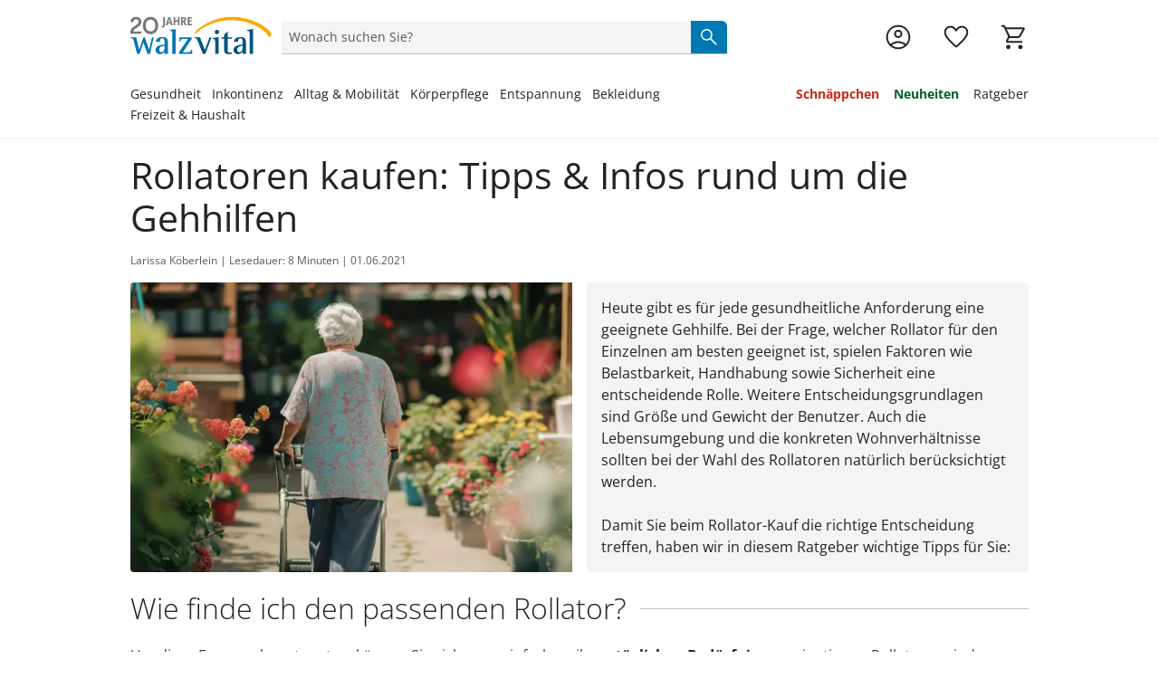

--- FILE ---
content_type: text/html;charset=utf-8
request_url: https://www.walzvital.ch/app/ratgeber/rollator-kaufen-tipps/
body_size: 71529
content:
<!DOCTYPE html><html  lang="de-CH"><head><meta charset="utf-8"><meta name="viewport" content="width=device-width, initial-scale=1, maximum-scale=1"><title>Rollator kaufen: Tipps &amp; Infos rund um die Gehhilfen</title><script nonce="lhmNSrb5hR8JxztK07QMAz+Z" src="/scripts/econda.js" async fetchpriority="high" crossorigin="anonymous" data-hid="econda"></script><link nonce="lhmNSrb5hR8JxztK07QMAz+Z" integrity="sha384-7O+jiCNAkX6Us0LcuRwkiRb5pBHVD04YujucJdIuyiOUFwneggqizkh4R1CA6ibT" rel="stylesheet" href="/fabula-ng/style.DP394Pqn.css" crossorigin><link nonce="lhmNSrb5hR8JxztK07QMAz+Z" integrity="sha384-aqE9FM0VOfcx6z+kEgLFyZrDf/c/Tby3QHQ1/a2pBFSFzdU8hm9R6/5NWbVS9oZx" rel="modulepreload" as="script" crossorigin href="/fabula-ng/-NQh5WZ-.js"><link nonce="lhmNSrb5hR8JxztK07QMAz+Z" integrity="sha384-hCUmlj6bm2tSVXjkSG09kpPHwttSZcMFTLfnnayM1dKndoAordGbhaFsIo0Bareg" rel="modulepreload" as="script" crossorigin href="/fabula-ng/default-2KvZb2qB.js"><link nonce="lhmNSrb5hR8JxztK07QMAz+Z" integrity="sha384-/bB5PC3VLr5RXVlS1aHue34aqK8oLilsOeMqQeP7P3aj64+bFUAbcndpsnLXE3uM" rel="modulepreload" as="script" crossorigin href="/fabula-ng/SysFooter-Bj00b97O.js"><link nonce="lhmNSrb5hR8JxztK07QMAz+Z" integrity="sha384-DcZ8gBSb4DGWTdLqtdUizuUTum6d/tMbybdnq7Y9/PSPIX6h+yTNK4/IsS/r6fpw" rel="modulepreload" as="script" crossorigin href="/fabula-ng/SbLogo-BPILmLqh.js"><link nonce="lhmNSrb5hR8JxztK07QMAz+Z" integrity="sha384-j7uBG2nso0U4GuUtY5Nqi8I75ynTKGABiJ+zBrBO/dqn0aKYNBVIyIErGluueoK5" rel="modulepreload" as="script" crossorigin href="/fabula-ng/SbIconLabel-DSIMQ3u0.js"><link nonce="lhmNSrb5hR8JxztK07QMAz+Z" integrity="sha384-PrFjnifPa0x2UFUWUP2OjHck7mmYHz2oJwPecdnsoYzBW9UXqgCGFUMv9aiRGDbY" rel="modulepreload" as="script" crossorigin href="/fabula-ng/useListingStore-iryEr_6g.js"><link nonce="lhmNSrb5hR8JxztK07QMAz+Z" integrity="sha384-JZz6K1tVpO4aD3yyqJmPjajcwZXhGt7iB8Bn41+SN1IqSoVpnutPamhIeSq+CssY" rel="modulepreload" as="script" crossorigin href="/fabula-ng/SearchIcon-DQ0_-f7l.js"><link nonce="lhmNSrb5hR8JxztK07QMAz+Z" integrity="sha384-HU1tNiJLHRuwNaX/VaErKMk9VBDB3bPNX7g1z5p6c7+eJwLljN23n2XfpGhcW3PU" rel="modulepreload" as="script" crossorigin href="/fabula-ng/SbBrandLink-dDx-prcf.js"><link nonce="lhmNSrb5hR8JxztK07QMAz+Z" integrity="sha384-I7w0Lj/GgRYz1zqe3kb14R99Bcwj7FH7bSVSEvZ1axI7fAQ0qy+fV/CZl9zQUztl" rel="modulepreload" as="script" crossorigin href="/fabula-ng/SbNavTeaser-CxuR-k8H.js"><link nonce="lhmNSrb5hR8JxztK07QMAz+Z" integrity="sha384-fTR5zwIaNBMEbK+1Qur1UNLL6FCdmsgRawxZ72pZulz6fQRG0SPyX4iwFosPlGkI" rel="modulepreload" as="script" crossorigin href="/fabula-ng/useModalStore-BveI5bF5.js"><link nonce="lhmNSrb5hR8JxztK07QMAz+Z" integrity="sha384-Vhupq+yZbfxHM1fdlz17rRjEhPRmCgAbvUfO0nlHVVIZXkXbNrAPfLq/yEWIIvwt" rel="modulepreload" as="script" crossorigin href="/fabula-ng/SbModal-BBwPPxFf.js"><link nonce="lhmNSrb5hR8JxztK07QMAz+Z" integrity="sha384-1SWyVsauCBtXuRh1EF1N4T8fRFKcUdmVkt7pUl5IqbxjGa5Y2frjSbPdVc8VbuWJ" rel="modulepreload" as="script" crossorigin href="/fabula-ng/SysTransition-C_mgCSRs.js"><link nonce="lhmNSrb5hR8JxztK07QMAz+Z" integrity="sha384-FECuXmWOoo1FZxKNzIdB0bV1p/MaVooKCDf5nwo9svB3ZNA9ufO3FA/0MFGyp/Cz" rel="modulepreload" as="script" crossorigin href="/fabula-ng/SysAccordion-CXsIFbpz.js"><link nonce="lhmNSrb5hR8JxztK07QMAz+Z" integrity="sha384-433K6niHGsYUTKw/SUSGmLW2UTeoADa6JkkXDcX115pmyuWZ5qOSK7HkCzqgIrUz" rel="modulepreload" as="script" crossorigin href="/fabula-ng/useJsonSchema-CAk8qfPi.js"><link nonce="lhmNSrb5hR8JxztK07QMAz+Z" integrity="sha384-lq38aTXL3iDCErOUSjoJDVT3xRcYkeXY+TelNpNMExJb6F7vUoZbuh8AN90J4P+p" rel="modulepreload" as="script" crossorigin href="/fabula-ng/useCompany-DgO0qOhg.js"><link nonce="lhmNSrb5hR8JxztK07QMAz+Z" integrity="sha384-F3nZWZAODFN2vNb/CDZjurKn8TQZ8BN90txb0m4FQPl3YOF4g4svW3blS73wYlcy" rel="modulepreload" as="script" crossorigin href="/fabula-ng/_...slug_-CKmL2Blt.js"><link nonce="lhmNSrb5hR8JxztK07QMAz+Z" integrity="sha384-p0rWNapv/I5O38rbU4QUddO9L/whsXamPQ6ZgePLDhPwPncJJVjDVR/1jJs+6WtA" rel="modulepreload" as="script" crossorigin href="/fabula-ng/SbBreadcrumb-BZuAXeo8.js"><link nonce="lhmNSrb5hR8JxztK07QMAz+Z" integrity="sha384-kKB7Ao/27rzSMFqHpCOM7R8V1LSpah/LpQ0JwM8jO4ryorHLZq4cBY3yW08SY880" rel="modulepreload" as="script" crossorigin href="/fabula-ng/ProductSoldout-CMGnvLRk.js"><link nonce="lhmNSrb5hR8JxztK07QMAz+Z" integrity="sha384-gymOJtrdZmsceiP53YWCUMmcIcoB59ZFpK65nXMzzEU42y4SX9c6Ih59U2n7Iee8" rel="modulepreload" as="script" crossorigin href="/fabula-ng/useStoryBlok-Dn8j7LN0.js"><link nonce="lhmNSrb5hR8JxztK07QMAz+Z" integrity="sha384-zdv5IshrDoSa+JIHuWVWXcgFXqiyNi6XUPWgqulETdndv71i5/XNkBUZMFBHLf0a" rel="modulepreload" as="script" crossorigin href="/fabula-ng/usePageMeta-CclE86AK.js"><link nonce="lhmNSrb5hR8JxztK07QMAz+Z" integrity="sha384-UbfvC5Lvj4KY1FijotfKDWhqraIVHWCaCLf6pUzq5U4p41Y/2YfZgJYkMCBT1+Lh" rel="modulepreload" as="script" crossorigin href="/fabula-ng/useRouteNotFound-DO0UJINO.js"><link nonce="lhmNSrb5hR8JxztK07QMAz+Z" integrity="sha384-HCo6UuyeP9eSCDMzGWK902JKZfR3R18n3Vh3ofE+uHqOiPpf4n/GPkGcQOxTSTTa" rel="modulepreload" as="script" crossorigin href="/fabula-ng/SbSubHeadline-Dkub4u38.js"><link nonce="lhmNSrb5hR8JxztK07QMAz+Z" integrity="sha384-j7oEOCyQiWlzBBQI9Nj1z/MTUQ7giTXnn523XVZXVDgNcxDheG0hKIXDJHUr06Yt" rel="modulepreload" as="script" crossorigin href="/fabula-ng/SbCard-xs1Cfe8g.js"><link nonce="lhmNSrb5hR8JxztK07QMAz+Z" integrity="sha384-6TP/1TEnAJBqB6SUkk/NjpqigUmO8WS19rWfREE+TGAM2qvlzjzvHHtMKsgTkI72" rel="modulepreload" as="script" crossorigin href="/fabula-ng/SbSeoAccordion-BTCRh5Qj.js"><link nonce="lhmNSrb5hR8JxztK07QMAz+Z" integrity="sha384-AAnPLnGSwuDy9GwXFDtlfqpIEJxM6m1UUUh2b/isQNZeCJISIEIJicmmdUcZCyqO" rel="modulepreload" as="script" crossorigin href="/fabula-ng/SbButton-BYMQXK5z.js"><link nonce="lhmNSrb5hR8JxztK07QMAz+Z" integrity="sha384-q23OMJGYQG0PxNxgC4G+veXVsq47IGkcogMV5TLEF1yh9U7xbmrLVcw6zmC8SWeh" rel="modulepreload" as="script" crossorigin href="/fabula-ng/copyToClipboard-BaglkLxm.js"><link nonce="lhmNSrb5hR8JxztK07QMAz+Z" integrity="sha384-rkEFaYlVLc6C63AvaOQB6+GBYJ3WwVaCMIF47kTDZaHixuHqLHdsc3Jc89adWmbY" rel="modulepreload" as="script" crossorigin href="/fabula-ng/SbCarouselSlider-TfpgHA6F.js"><link nonce="lhmNSrb5hR8JxztK07QMAz+Z" integrity="sha384-MPxfd2QJ5ppdtMISNbc6PFsLYTRWzvUXCvPc29ruOtiu8rPd9mybP2zvdaut1oo6" rel="modulepreload" as="script" crossorigin href="/fabula-ng/LinkSlide-B1gy-eKC.js"><link nonce="lhmNSrb5hR8JxztK07QMAz+Z" integrity="sha384-/byh9/irSMxGY5LeFcTzYFudmYyUUotWy5bu01ycNrr23gHs86yVsk8vDmurLlbN" rel="modulepreload" as="script" crossorigin href="/fabula-ng/SbAuthor-HlFB4DGN.js"><link nonce="lhmNSrb5hR8JxztK07QMAz+Z" integrity="sha384-kqbGB4YYMpcXSgxSr+KDhofSqn8TPrZgcZ2Kp7fqyS1ToMt0j4Hxs0z4b1IwfJeQ" rel="modulepreload" as="script" crossorigin href="/fabula-ng/SbDisclaimer-D0oMJbUu.js"><link nonce="lhmNSrb5hR8JxztK07QMAz+Z" integrity="sha384-0qI7x4Pjqjj0AeE8dIhQUTfElUp/2IMx8Vl8X/cREdyAfHNwpbKCxtpUHFbt5p8w" rel="preload" as="fetch" fetchpriority="low" crossorigin="anonymous" href="/fabula-ng/builds/meta/1f13e563-4fc4-4f6d-8d2e-5299c6b64294.json"><link nonce="lhmNSrb5hR8JxztK07QMAz+Z" rel="prefetch" as="script" crossorigin href="/fabula-ng/auth-checkout-DIxk_azM.js"><link nonce="lhmNSrb5hR8JxztK07QMAz+Z" rel="prefetch" as="script" crossorigin href="/fabula-ng/auth-CbJi-W3T.js"><link nonce="lhmNSrb5hR8JxztK07QMAz+Z" rel="prefetch" as="script" crossorigin href="/fabula-ng/SbEffectsTeaser-DGWvgcDW.js"><link nonce="lhmNSrb5hR8JxztK07QMAz+Z" rel="prefetch" as="script" crossorigin href="/fabula-ng/checkout-DeDufIhN.js"><link nonce="lhmNSrb5hR8JxztK07QMAz+Z" rel="prefetch" as="script" crossorigin href="/fabula-ng/documentation-DPfM2VTW.js"><link nonce="lhmNSrb5hR8JxztK07QMAz+Z" rel="prefetch" as="script" crossorigin href="/fabula-ng/sentry.client.config-CNT0mwVW.js"><link nonce="lhmNSrb5hR8JxztK07QMAz+Z" rel="prefetch" as="script" crossorigin href="/fabula-ng/web-vitals-DHBmf3C5.js"><link nonce="lhmNSrb5hR8JxztK07QMAz+Z" rel="prefetch" as="script" crossorigin href="/fabula-ng/FallbackComponent-Dky11gEu-DHUYFhzm.js"><link nonce="lhmNSrb5hR8JxztK07QMAz+Z" rel="prefetch" as="script" crossorigin href="/fabula-ng/ProductCustomizeModal-DBNzgdRZ.js"><link nonce="lhmNSrb5hR8JxztK07QMAz+Z" rel="prefetch" as="script" crossorigin href="/fabula-ng/FormInput-Bu3dX1cQ.js"><link nonce="lhmNSrb5hR8JxztK07QMAz+Z" rel="icon" type="image/png" href="/icon-de-ch-16x16.png" sizes="16x16" data-hid="JTueCRq8ujtym2JhABPC0Na_HKSEqUbm8JuWaYGuEiY"><link nonce="lhmNSrb5hR8JxztK07QMAz+Z" rel="icon" type="image/png" href="/icon-de-ch-32x32.png" sizes="32x32" data-hid="rLazQIVUv6RPXB0wnLY0CXLavS5aKSCG7_adAeFWO3U"><link nonce="lhmNSrb5hR8JxztK07QMAz+Z" rel="icon" type="image/png" href="/icon-de-ch-48x48.png" sizes="48x48" data-hid="YrFiRmG96wovVv8VKmZvpSwQQlQox5Al50CuUXYR2k0"><link nonce="lhmNSrb5hR8JxztK07QMAz+Z" rel="icon" type="image/png" href="/icon-de-ch-96x96.png" sizes="96x96" data-hid="iCYmYaBZ_Ex3_-s_Wzpmy6xV5PloBa2RLvZClwHn9rQ"><link nonce="lhmNSrb5hR8JxztK07QMAz+Z" rel="icon" type="image/png" href="/icon-de-ch-144x144.png" sizes="144x144" data-hid="5l37Tfn-FVypc0h0dXoFq_Vq2Y0gYVEBTD3FSyPKzRI"><link nonce="lhmNSrb5hR8JxztK07QMAz+Z" rel="icon" type="image/png" href="/icon-de-ch-167x167.png" sizes="167x167" data-hid="6Kc4milf6_AZYdltX31eJqwE4U9Zwx1FsFaEBa9l4SI"><link nonce="lhmNSrb5hR8JxztK07QMAz+Z" rel="apple-touch-icon" type="image/png" href="/icon-de-ch-57x57.png" sizes="57x57" data-hid="RHcVkzEGWU3rfbNXayiLoOA_ecYBNNwWLpzWq8LT920"><link nonce="lhmNSrb5hR8JxztK07QMAz+Z" rel="apple-touch-icon" type="image/png" href="/icon-de-ch-60x60.png" sizes="60x60" data-hid="zgShW8hJcTIrVwG1SRpngcZqkr8QmXc85EFCYNxFx5s"><link nonce="lhmNSrb5hR8JxztK07QMAz+Z" rel="apple-touch-icon" type="image/png" href="/icon-de-ch-72x72.png" sizes="72x72" data-hid="w-kcIma2rwbooyuPv3d7XtmtQFtr5RO_uv05Rdtw8XI"><link nonce="lhmNSrb5hR8JxztK07QMAz+Z" rel="apple-touch-icon" type="image/png" href="/icon-de-ch-76x76.png" sizes="76x76" data-hid="sEmuvZcOJXDVd6yD9cfIsq-u63_u7zVERvpAAf9mKCo"><link nonce="lhmNSrb5hR8JxztK07QMAz+Z" rel="apple-touch-icon" type="image/png" href="/icon-de-ch-80x80.png" sizes="80x80" data-hid="i-vI9x81dYC2fRaoZw-hDmQG8rFq224yhp_vTTiYDFo"><link nonce="lhmNSrb5hR8JxztK07QMAz+Z" rel="apple-touch-icon" type="image/png" href="/icon-de-ch-114x114.png" sizes="114x114" data-hid="Ff_0isEbjTEVPYESZSV9qE63FqJqH--e0XRaZBTcf0g"><link nonce="lhmNSrb5hR8JxztK07QMAz+Z" rel="apple-touch-icon" type="image/png" href="/icon-de-ch-120x120.png" sizes="120x120" data-hid="cZdd3ohISyvHUSl8Xf4mIAEvpSITmdcEUkSpIUOtX4Y"><link nonce="lhmNSrb5hR8JxztK07QMAz+Z" rel="apple-touch-icon" type="image/png" href="/icon-de-ch-144x144.png" sizes="144x144" data-hid="l1mtpUZIR7SeLLoY_seE3KShWOPh1Ybee_R5N1ncrBc"><link nonce="lhmNSrb5hR8JxztK07QMAz+Z" rel="apple-touch-icon" type="image/png" href="/icon-de-ch-152x152.png" sizes="152x152" data-hid="lJdvsjtxC3L4AJBxemFEdFrb-OQCTt-_dk8zIxX5bls"><link nonce="lhmNSrb5hR8JxztK07QMAz+Z" rel="apple-touch-icon" type="image/png" href="/icon-de-ch-167x167.png" sizes="167x167" data-hid="jvswB9ZP3S2INXjBO0psAlrzBnSw8ksrLMznXJtGEn4"><link nonce="lhmNSrb5hR8JxztK07QMAz+Z" rel="apple-touch-icon" type="image/png" href="/icon-de-ch-180x180.png" sizes="180x180" data-hid="bF2kBRu0Ign2vWr7I4wxf3ZD019tY4T-VfoJ9mt1QPc"><script nonce="lhmNSrb5hR8JxztK07QMAz+Z" type="application/ld+json" data-hid="organisationSchema">{"@context":"https://schema.org","@type":"Organization","name":"Walz Living & Home AG","url":"https://www.walzvital.ch","logo":"/logo-wv-de.svg","sameAs":["https://www.facebook.com/walzvital/"],"contactPoint":[{"@type":"ContactPoint","telephone":"+49-7524-703-3000","contactType":"customer service","availableLanguage":"German","areaServed":"DE"},{"@type":"ContactPoint","telephone":"+43-1-3850471","contactType":"customer service","availableLanguage":"German","areaServed":"AT"},{"@type":"ContactPoint","telephone":"+41-848-49-50-60","contactType":"customer service","availableLanguage":"German","areaServed":"CH"}]}</script><meta property="og:title" content="Rollator kaufen: Tipps & Infos rund um die Gehhilfen"><meta name="description" content="Hilfreiche Tipps zum Rollator-Kauf ✿ erhalten Sie in unserem Ratgeber ✔ Maße, Zubehör und Anforderungen ► Gleich hier informieren!"><meta property="og:description" content="Hilfreiche Tipps zum Rollator-Kauf ✿ erhalten Sie in unserem Ratgeber ✔ Maße, Zubehör und Anforderungen ► Gleich hier informieren!"><meta name="robots" content="index, follow"><link nonce="lhmNSrb5hR8JxztK07QMAz+Z" rel="canonical" href="https://www.walzvital.ch/app/ratgeber/rollator-kaufen-tipps/"><link nonce="lhmNSrb5hR8JxztK07QMAz+Z" hreflang="de-CH" href="https://www.walzvital.ch/app/ratgeber/rollator-kaufen-tipps/" rel="alternate" data-hid="alternate-de-CH"><link nonce="lhmNSrb5hR8JxztK07QMAz+Z" hreflang="de-AT" href="https://www.walzvital.at/app/ratgeber/rollator-kaufen-tipps/" rel="alternate" data-hid="alternate-de-AT"><link nonce="lhmNSrb5hR8JxztK07QMAz+Z" hreflang="de-DE" href="https://www.walzvital.de/app/ratgeber/rollator-kaufen-tipps/" rel="alternate" data-hid="alternate-de-DE"><script nonce="lhmNSrb5hR8JxztK07QMAz+Z" type="application/ld+json" data-hid="websiteSchema">{"@context":"http://schema.org","@type":"WebSite","url":"https://www.walzvital.ch","name":"rollator-kaufen-tipps","potentialAction":{"@type":"SearchAction","target":{"@type":"EntryPoint","urlTemplate":"https://www.walzvital.ch/suche/?q={search_term_string}"},"query-input":"required name=search_term_string"}}</script><script nonce="lhmNSrb5hR8JxztK07QMAz+Z" type="application/ld+json" data-hid="webPageSchema">{"@context":"http://schema.org","@type":"WebPage","@id":"https://www.walzvital.ch/rollator-kaufen-tipps/#webpage","url":"https://www.walzvital.ch/rollator-kaufen-tipps","name":"rollator-kaufen-tipps","datePublished":"2023-10-19T11:31:34.694Z","dateModified":"2025-10-14T12:04:29.413Z","description":"Hilfreiche Tipps zum Rollator-Kauf ✿ erhalten Sie in unserem Ratgeber ✔ Maße, Zubehör und Anforderungen ► Gleich hier informieren!","inLanguage":"de-ch"}</script><script nonce="lhmNSrb5hR8JxztK07QMAz+Z" type="application/ld+json" data-hid="blogPostingSchema">{"@context":"http://schema.org","@type":"BlogPosting","mainEntityOfPage":{"@type":"WebPage","@id":"https://www.walzvital.ch/rollator-kaufen-tipps/#webpage"},"headline":"Rollatoren kaufen: Tipps & Infos rund um die Gehhilfen","description":"Hilfreiche Tipps zum Rollator-Kauf ✿ erhalten Sie in unserem Ratgeber ✔ Maße, Zubehör und Anforderungen ► Gleich hier informieren!","author":{"@type":"Organization","name":"Redaktion Walz"},"publisher":{"@type":"Organization","name":"Walz Living & Home AG","logo":{"@type":"ImageObject","url":"https://www.walzvital.ch/logo-wv-de.svg"}},"datePublished":"2023-10-19T11:31:34.694Z","dateModified":"2025-10-14T12:04:29.337Z","image":{"@type":"ImageObject","url":"https://www.walzvital.ch/logo-wv-de.svg","width":null,"height":null,"caption":null}}</script><script nonce="lhmNSrb5hR8JxztK07QMAz+Z" integrity="sha384-aqE9FM0VOfcx6z+kEgLFyZrDf/c/Tby3QHQ1/a2pBFSFzdU8hm9R6/5NWbVS9oZx" type="module" src="/fabula-ng/-NQh5WZ-.js" crossorigin></script></head><body><div id="fabula-ng"><!--[--><div class="nuxt-loading-indicator" style="position:fixed;top:0;right:0;left:0;pointer-events:none;width:auto;height:3px;opacity:0;background:var(--loading-indicator-color);background-size:Infinity% auto;transform:scaleX(0%);transform-origin:left;transition:transform 0.1s, height 0.4s, opacity 0.4s;z-index:999999;"></div><div><header class="z-60 sticky top-0 bg-neutral-0 print:hidden lg:border-solid lg:border-neutral-20 lg:border-b-2"><div></div><!----><div class="container grid grid-cols-12 items-center mx-auto gap-x-2 pt-4 pb-2 px-4 md:pt-2 lg:pt-3 lg:pb-3 lg:gap-y-6 xl:px-0 !container:xl:px-4"><div class="col-span-6 sm:col-span-6 md:col-span-3 lg:col-span-2 grid grid-flow-col gap-x-4 lg:gap-x-0 justify-start items-center"><button data-test-id="header-mobileBurger-button" class="bg-transparent p-0 b-0 lg:hidden" aria-haspopup="true" aria-controls="mobileCategoryList" aria-label="Menü öffnen" aria-expanded="false"><span class="uno-fdwecp hover:cursor-pointer menu-icon !h-8 !w-8 menu-icon-open"></span></button><a href="/" class="inline-flex items-center no-underline hover:cursor-pointer gap-x-2" id="header-logo" data-test-id="header-logo-a"><!--[--><img class="h-6 lg:h-8 !h-11 !lg:h-14.5" alt src="https://a.storyblok.com/f/231733/300x111/e827b93ce9/20-jahre-walzvital.svg"><!--]--></a></div><div class="mt-4 md:mt-0 opacity-100 row-start-2 transition-all ease-linear delay-125 col-span-full grid md:row-start-1 md:col-start-4 md:col-span-5 lg:col-start-3 lg:col-span-6 xl:col-start-3 xl:col-span-5"><div class="relative select-none group"><div class="group flex gap-2 items-center text-neutral-80 b-0 b-b-1 b-solid b-neutral-40 bg-neutral-20 brand-rounded-t focus-within:b-primary-100 transition-all ease-in-out duration-300 sm:hover:cursor-pointer sm:hover:b-neutral-80 relative peer z-110" data-test-id="header-searchfield-div" data-v-5f484173><input value="" type="search" aria-label="Produktsuche" name="search" class="flex-1 paragraph-p3 peer w-full order-3 mx-2 my-2 bg-transparent focus:b-primary-100 focus:outline-none text-neutral-100 placeholder:text-neutral-80" autocomplete="off" placeholder="Wonach suchen Sie?" role="status" data-searchnavigation data-v-5f484173><!--[--><div class="absolute z-110 px-4 left-0 sm:b-solid sm:b-neutral-20 sm:b-x-1 sm:b-b-1 md:h-auto! right-0 w-full translate-y-full bg-neutral-0 divide-y-1 b-neutral-20 overflow-y-auto searchbar-position searchbar-rounded text-neutral-100" style="display:none;"><!----><!----><!----></div><!--]--><button type="button" tabindex="-1" class="hidden order-1 items-center peer-focus:flex sm:hidden sm:peer-focus-hidden ml-2" style="display:none;" data-v-5f484173><span class="uno-fdwecp i-google:chevron_left text-neutral-80" data-v-5f484173></span></button><div tabIndex="-1" class="hidden order-2 peer-focus:block sm:hidden sm:peer-focus-hidden w-1px h-24px bg-neutral-40" style="display:none;" data-v-5f484173></div><button type="button" tabindex="-1" class="order-4 peer-focus:flex items-center flex" aria-label="Text-Inhalt löschen" style="display:none;" data-v-5f484173><span class="uno-fdwecp i-google:close text-neutral-100" data-v-5f484173></span></button><button aria-label="Suche starten" class="flex items-center order-5 self-stretch px-2 bg-primary-100 peer-focus:flex hover:cursor-pointer rounded-tr md:rounded-tr-md xl:rounded-tr-lg" data-v-5f484173><span class="uno-fdwecp search-icon search-icon-pressed text-neutral-0" data-v-5f484173></span></button></div><!----></div></div><div class="grid grid-flow-col justify-end items-center gap-x-4 col-span-6 sm:col-span-6 md:col-span-4 md:gap-x-8 lg:col-span-4 xl:col-span-5"><!----><!----><a href="/login/" class="inline-flex items-center no-underline hover:cursor-pointer gap-x-2 group icon-background-hover" aria-label="Zur Seite Mein Konto" data-test-id="header-account-a"><!--[--><span class="uno-fdwecp account-icon account-icon-pressed header-badge-size"></span><span class="header-badge-text">Mein Konto</span><!--]--></a><a href="/wunschliste/" class="inline-flex items-center no-underline hover:cursor-pointer gap-x-2 group icon-background-hover" aria-label="Wunschliste ( Produkte)" data-test-id="header-wishlist-a"><!--[--><span class="relative wishlist-badge-size"><span class="uno-fdwecp wishlist-icon wishlist-badge-size wishlist-icon-pressed"></span><!----></span><span class="header-badge-text">Wunschliste</span><!--]--></a><a href="/warenkorb/" class="inline-flex items-center no-underline hover:cursor-pointer gap-x-2 group icon-background-hover" aria-label="Zum Warenkorb" data-test-id="header-basket-a"><!--[--><span class="relative basket-badge-size"><span class="uno-fdwecp basket-icon basket-badge-size basket-icon-pressed"></span><!----></span><span class="header-badge-text">Warenkorb</span><!--]--></a></div><div class="col-span-full grid-flow-col justify-between gap-x-4 hidden lg:grid xl:gap-x-4"><nav class="max-w-fit" aria-labelledby="categoryLinksNav"><div id="categoryLinksNav" class="hidden">Kategorien</div><ul class="flex gap-y-2 xl:gap-x-4 flex-wrap"><!--[--><li class="group last:!mx-0"><div class="flex items-center" aria-current="false"><a href="/gesundheitsartikel/" class="text-neutral-100 border-b-3 group-hover:border-primary-100 border-transparent text-base lg:text-sm no-underline hover:cursor-pointer navi-tree-item-weight"><!----><!--[-->Gesundheit<!--]--></a><button aria-label="Flyout Gesundheit öffnen" class="flex items-center opacity-0 focus-visible:opacity-100"><span class="uno-fdwecp i-google:keyboard_arrow_down !w-3 !h-3 !xl:w-4 !xl:h-4 transition-transform ease-in-out duration-300"></span></button></div><div class="opacity-0 pointer-events-none absolute w-full left-0 right-0 transition-opacity delay-300 duration-300 z-0 group-hover:opacity-100 z-1" aria-hidden="true"><div class="bg-white"><div class="absolute bg-neutral-100/60 h-screen w-full -z-1 pointer-events-none"></div><div class="h-[13px] border-b-2 border-neutral-20"></div><div class="container mx-auto grid grid-cols-[25rem_1fr_2fr] gap-8 py-8"><section><div class="pb-6 headline-h5 font-light">Entdecken Sie unsere Kategorien</div><div class="relative grid grid-cols-2"><ul class="text-sm border-r-1 pr-6"><!--[--><li class="flex not-first-of-type:pt-3 not-last-of-type:pb-3"><a href="/bandagen/" class="text-neutral-100 hyphens-auto underline decoration-primary-60 decoration-2 underline-offset-4" tabindex="-1">Bandagen</a><button tabindex="-1" aria-label="Unterkategorien von Bandagen öffnen" class="flex items-center opacity-0 focus-visible:opacity-100"><span class="uno-fdwecp i-google:keyboard_arrow_up !w-4 !h-4 transition-transform ease-in-out duration-300 rotate-90"></span></button></li><li class="flex not-first-of-type:pt-3 not-last-of-type:pb-3"><a href="/blutdruckmessgeraete/" class="text-neutral-100 hyphens-auto" tabindex="-1">Blutdruckmessgeräte &amp; Pulsoximeter</a><button tabindex="-1" aria-label="Unterkategorien von Blutdruckmessgeräte &amp; Pulsoximeter öffnen" class="flex items-center opacity-0 focus-visible:opacity-100"><span class="uno-fdwecp i-google:keyboard_arrow_up !w-4 !h-4 transition-transform ease-in-out duration-300 rotate-90"></span></button></li><li class="flex not-first-of-type:pt-3 not-last-of-type:pb-3"><a href="/diabetikerbedarf/" class="text-neutral-100 hyphens-auto" tabindex="-1">Diabetikerbedarf</a><!----></li><li class="flex not-first-of-type:pt-3 not-last-of-type:pb-3"><a href="/fitnessgeraete/" class="text-neutral-100 hyphens-auto" tabindex="-1">Fitnessgeräte</a><button tabindex="-1" aria-label="Unterkategorien von Fitnessgeräte öffnen" class="flex items-center opacity-0 focus-visible:opacity-100"><span class="uno-fdwecp i-google:keyboard_arrow_up !w-4 !h-4 transition-transform ease-in-out duration-300 rotate-90"></span></button></li><li class="flex not-first-of-type:pt-3 not-last-of-type:pb-3"><a href="/fusspflegeprodukte/" class="text-neutral-100 hyphens-auto" tabindex="-1">Fußpflegeprodukte</a><button tabindex="-1" aria-label="Unterkategorien von Fußpflegeprodukte öffnen" class="flex items-center opacity-0 focus-visible:opacity-100"><span class="uno-fdwecp i-google:keyboard_arrow_up !w-4 !h-4 transition-transform ease-in-out duration-300 rotate-90"></span></button></li><li class="flex not-first-of-type:pt-3 not-last-of-type:pb-3"><a href="/hausapotheke/" class="text-neutral-100 hyphens-auto" tabindex="-1">Hausapotheke</a><button tabindex="-1" aria-label="Unterkategorien von Hausapotheke öffnen" class="flex items-center opacity-0 focus-visible:opacity-100"><span class="uno-fdwecp i-google:keyboard_arrow_up !w-4 !h-4 transition-transform ease-in-out duration-300 rotate-90"></span></button></li><li class="flex not-first-of-type:pt-3 not-last-of-type:pb-3"><a href="/kaeltetherapie-waermetherapie/" class="text-neutral-100 hyphens-auto" tabindex="-1">Kälte- &amp; Wärmetherapie</a><!----></li><!--]--><li><a href="/gesundheitsartikel/" class="mt-3 text-primary-100 flex items-center" tabindex="-1">‎ Alle Anzeigen <span class="uno-fdwecp i-google:chevron_right text-lg"></span></a></li></ul><ul class="w-50 text-xs pl-6"><!--[--><li class="not-first-of-type:pt-3 not-last-of-type:pb-3 w-50"><a href="/fussbandagen/" class="text-neutral-100 hover:text-primary-100 hyphens-auto" tabindex="-1">Fußbandagen</a></li><li class="not-first-of-type:pt-3 not-last-of-type:pb-3 w-50"><a href="/hallux-valgus-bandagen/" class="text-neutral-100 hover:text-primary-100 hyphens-auto" tabindex="-1">Hallux-Valgus Bandagen</a></li><li class="not-first-of-type:pt-3 not-last-of-type:pb-3 w-50"><a href="/handgelenkbandagen/" class="text-neutral-100 hover:text-primary-100 hyphens-auto" tabindex="-1">Handgelenkbandagen</a></li><li class="not-first-of-type:pt-3 not-last-of-type:pb-3 w-50"><a href="/kniebandagen/" class="text-neutral-100 hover:text-primary-100 hyphens-auto" tabindex="-1">Kniebandagen</a></li><li class="not-first-of-type:pt-3 not-last-of-type:pb-3 w-50"><a href="/rueckenstuetzguertel/" class="text-neutral-100 hover:text-primary-100 hyphens-auto" tabindex="-1">Rückenbandagen &amp; Stützgürtel</a></li><!--]--><!----></ul></div></section><section class="space-y-6"><div class="headline-h5 font-light">‎Unsere Marken</div><div class="grid gap-4 grid-cols-2"><!--[--><a href="https://www.walzvital.ch/gesundheitsartikel/?marke=genialo" rel="noopener noreferrer" tabindex="-1"><img class="object-cover aspect-[16/10]" src="https://a.storyblok.com/f/231733/310x194/5dd5437607/genialo_flyout-brand.webp" alt="Genialo" loading="lazy"></a><a href="https://www.walzvital.ch/gesundheitsartikel/?marke=mayenvital" rel="noopener noreferrer" tabindex="-1"><img class="object-cover aspect-[16/10]" src="https://a.storyblok.com/f/231733/310x194/a2ebd04839/mayenvital_flyout-brand.webp" alt="mayenvital" loading="lazy"></a><a href="https://www.walzvital.ch/gesundheitsartikel/?marke=HYDAS" rel="noopener noreferrer" tabindex="-1"><img class="object-cover aspect-[16/10]" src="https://a.storyblok.com/f/231733/310x194/cdf5e69098/hydas_flyout-markengrafiken.webp" alt="hydas" loading="lazy"></a><a href="https://www.walzvital.ch/gesundheitsartikel/?marke=BEURER" rel="noopener noreferrer" tabindex="-1"><img class="object-cover aspect-[16/10]" src="https://a.storyblok.com/f/231733/310x194/dff00d6fb9/beurer_flyout-markengrafiken.webp" alt="beurer" loading="lazy"></a><a href="https://www.walzvital.ch/gesundheitsartikel/?marke=Vital%20Comfort" rel="noopener noreferrer" tabindex="-1"><img class="object-cover aspect-[16/10]" src="https://a.storyblok.com/f/231733/310x194/eb91d760fc/vital-comfort_flyout-markengrafiken.webp" alt="vital-comfort" loading="lazy"></a><a href="https://www.walzvital.ch/gesundheitsartikel/?marke=Antar" rel="noopener noreferrer" tabindex="-1"><img class="object-cover aspect-[16/10]" src="https://a.storyblok.com/f/231733/310x194/49a4761449/antar_flyout-markengrafiken.webp" alt="antar" loading="lazy"></a><!--]--></div></section><section class="space-y-6"><div class="headline-h5 font-light">Passende Ratgeber</div><div class="grid gap-8 grid-cols-2"><!--[--><a href="/app/ratgeber/10-einfache-vibrationsplatte-uebungen-zum-abnehmen/" class="" tabindex="-1"><img onerror="this.setAttribute(&#39;data-error&#39;, 1)" width="310" height="310" alt="Flyout" loading="lazy" data-nuxt-img srcset="https://a.storyblok.com/f/231733/2953x3543/fcfdc9dd9b/flyout5.png/m/310x310/filters:format(webp):quality(40) 1x" class="brand-rounded aspect-square mb-4" src="https://a.storyblok.com/f/231733/2953x3543/fcfdc9dd9b/flyout5.png/m/310x310/filters:format(webp):quality(40)"><p class="mb-1 text-xs color-neutral-80"></p><p class="olor-black font-semibold">10 einfache Übungen auf einer Vibrationsplatte</p><button class="anchor-secondary text-[length:inherit] inline-flex w-max cursor-pointer group/link focus:outline focus:outline-1 focus:border-none active:outline-none anchor-type-secondary false !p-0" tabindex="-1"><!----><span class="anchor-bottom-border-color-secondary"><!--[-->jetzt entdecken<!--]--></span></button></a><a href="/app/ratgeber/kontrakturenprophylaxe-pflege/" class="" tabindex="-1"><img onerror="this.setAttribute(&#39;data-error&#39;, 1)" width="310" height="310" alt="Slide3" loading="lazy" data-nuxt-img srcset="https://a.storyblok.com/f/231733/3543x3543/006d66bd10/slide3.png/m/310x310/filters:format(webp):quality(40) 1x" class="brand-rounded aspect-square mb-4" src="https://a.storyblok.com/f/231733/3543x3543/006d66bd10/slide3.png/m/310x310/filters:format(webp):quality(40)"><p class="mb-1 text-xs color-neutral-80"></p><p class="olor-black font-semibold">Kontrakturenprophylaxe</p><button class="anchor-secondary text-[length:inherit] inline-flex w-max cursor-pointer group/link focus:outline focus:outline-1 focus:border-none active:outline-none anchor-type-secondary false !p-0" tabindex="-1"><!----><span class="anchor-bottom-border-color-secondary"><!--[-->Jetzt entdecken<!--]--></span></button></a><!--]--></div></section></div></div></div></li><li class="group last:!mx-0"><div class="flex items-center" aria-current="false"><a href="/inkontinenzartikel/" class="text-neutral-100 border-b-3 group-hover:border-primary-100 border-transparent text-base lg:text-sm no-underline hover:cursor-pointer navi-tree-item-weight"><!----><!--[-->Inkontinenz<!--]--></a><button aria-label="Flyout Inkontinenz öffnen" class="flex items-center opacity-0 focus-visible:opacity-100"><span class="uno-fdwecp i-google:keyboard_arrow_down !w-3 !h-3 !xl:w-4 !xl:h-4 transition-transform ease-in-out duration-300"></span></button></div><div class="opacity-0 pointer-events-none absolute w-full left-0 right-0 transition-opacity delay-300 duration-300 z-0 group-hover:opacity-100 z-1" aria-hidden="true"><div class="bg-white"><div class="absolute bg-neutral-100/60 h-screen w-full -z-1 pointer-events-none"></div><div class="h-[13px] border-b-2 border-neutral-20"></div><div class="container mx-auto grid grid-cols-[25rem_1fr_2fr] gap-8 py-8"><section><div class="pb-6 headline-h5 font-light">Entdecken Sie unsere Kategorien</div><div class="relative grid grid-cols-2"><ul class="text-sm border-r-1 pr-6"><!--[--><li class="flex not-first-of-type:pt-3 not-last-of-type:pb-3"><a href="/beckenbodentrainer-inkontinenz/" class="text-neutral-100 hyphens-auto underline decoration-primary-60 decoration-2 underline-offset-4" tabindex="-1">Beckenbodentrainer</a><!----></li><li class="flex not-first-of-type:pt-3 not-last-of-type:pb-3"><a href="/inkontinenzauflagen/" class="text-neutral-100 hyphens-auto" tabindex="-1">Inkontinenzauflagen</a><!----></li><li class="flex not-first-of-type:pt-3 not-last-of-type:pb-3"><a href="/inkontinenzeinlagen/" class="text-neutral-100 hyphens-auto" tabindex="-1">Inkontinenzeinlagen</a><!----></li><li class="flex not-first-of-type:pt-3 not-last-of-type:pb-3"><a href="/inkontinenzhosen/" class="text-neutral-100 hyphens-auto" tabindex="-1">Inkontinenzhosen</a><!----></li><li class="flex not-first-of-type:pt-3 not-last-of-type:pb-3"><a href="/inkontinenz-hygieneprodukte/" class="text-neutral-100 hyphens-auto" tabindex="-1">Inkontinenz-Hygieneprodukte</a><!----></li><li class="flex not-first-of-type:pt-3 not-last-of-type:pb-3"><a href="/toilettenstuehle/" class="text-neutral-100 hyphens-auto" tabindex="-1">Toilettenstühle</a><!----></li><li class="flex not-first-of-type:pt-3 not-last-of-type:pb-3"><a href="/urinflaschen-nachttoepfe/" class="text-neutral-100 hyphens-auto" tabindex="-1">Urinflaschen &amp; Nachttöpfe</a><!----></li><!--]--><!----></ul><!----></div></section><section class="space-y-6"><div class="headline-h5 font-light">‎Unsere Marken</div><div class="grid gap-4 grid-cols-2"><!--[--><a href="https://www.walzvital.ch/inkontinenzartikel/?marke=genialo" rel="noopener noreferrer" tabindex="-1"><img class="object-cover aspect-[16/10]" src="https://a.storyblok.com/f/231733/310x194/5dd5437607/genialo_flyout-brand.webp" alt="Genialo" loading="lazy"></a><a href="https://www.walzvital.ch/inkontinenzartikel/?marke=mayenvital" rel="noopener noreferrer" tabindex="-1"><img class="object-cover aspect-[16/10]" src="https://a.storyblok.com/f/231733/310x194/a2ebd04839/mayenvital_flyout-brand.webp" alt="mayenvital" loading="lazy"></a><a href="https://www.walzvital.ch/inkontinenzartikel/?marke=ID" rel="noopener noreferrer" tabindex="-1"><img class="object-cover aspect-[16/10]" src="https://a.storyblok.com/f/231733/310x194/f5e039f40f/id_flyout-markengrafiken.webp" alt="iD" loading="lazy"></a><a href="https://www.walzvital.ch/inkontinenzartikel/?marke=TENA" rel="noopener noreferrer" tabindex="-1"><img class="object-cover aspect-[16/10]" src="https://a.storyblok.com/f/231733/310x194/8fef19818d/tena_flyout-markengrafiken.webp" alt="tena" loading="lazy"></a><a href="https://www.walzvital.ch/inkontinenzartikel/?marke=SENI" rel="noopener noreferrer" tabindex="-1"><img class="object-cover aspect-[16/10]" src="https://a.storyblok.com/f/231733/310x194/80d1caadee/seni_flyout-markengrafiken.webp" alt="seni" loading="lazy"></a><a href="https://www.walzvital.ch/inkontinenzartikel/?marke=Benevit%20van%20Clewe" rel="noopener noreferrer" tabindex="-1"><img class="object-cover aspect-[16/10]" src="https://a.storyblok.com/f/231733/310x194/15ba8efccb/benevit-van-clewe_flyout-markengrafiken.webp" alt="benevit-van-clewe" loading="lazy"></a><!--]--></div></section><section class="space-y-6"><div class="headline-h5 font-light">Passende Ratgeber</div><div class="grid gap-8 grid-cols-2"><!--[--><a href="/app/ratgeber/inkontinenz-uringeruch-neutralisieren/" class="" tabindex="-1"><img onerror="this.setAttribute(&#39;data-error&#39;, 1)" width="310" height="310" alt="Slides4" loading="lazy" data-nuxt-img srcset="https://a.storyblok.com/f/231733/3543x3543/c5cbafa37d/slides4.png/m/310x310/filters:format(webp):quality(40) 1x" class="brand-rounded aspect-square mb-4" src="https://a.storyblok.com/f/231733/3543x3543/c5cbafa37d/slides4.png/m/310x310/filters:format(webp):quality(40)"><p class="mb-1 text-xs color-neutral-80"></p><p class="olor-black font-semibold">Inkontinenz - Uringeruch neutralisieren</p><button class="anchor-secondary text-[length:inherit] inline-flex w-max cursor-pointer group/link focus:outline focus:outline-1 focus:border-none active:outline-none anchor-type-secondary false !p-0" tabindex="-1"><!----><span class="anchor-bottom-border-color-secondary"><!--[-->Jetzt entdecken<!--]--></span></button></a><a href="/app/ratgeber/bettnaessen-was-hilft/" class="" tabindex="-1"><img onerror="this.setAttribute(&#39;data-error&#39;, 1)" width="310" height="310" alt="Flyout" loading="lazy" data-nuxt-img srcset="https://a.storyblok.com/f/231733/3543x3543/7868619ac0/flyout2.png/m/310x310/filters:format(webp):quality(40) 1x" class="brand-rounded aspect-square mb-4" src="https://a.storyblok.com/f/231733/3543x3543/7868619ac0/flyout2.png/m/310x310/filters:format(webp):quality(40)"><p class="mb-1 text-xs color-neutral-80"></p><p class="olor-black font-semibold">Bettnässen - Was hilft?</p><button class="anchor-secondary text-[length:inherit] inline-flex w-max cursor-pointer group/link focus:outline focus:outline-1 focus:border-none active:outline-none anchor-type-secondary false !p-0" tabindex="-1"><!----><span class="anchor-bottom-border-color-secondary"><!--[-->Jetzt entdecken<!--]--></span></button></a><!--]--></div></section></div></div></div></li><li class="group last:!mx-0"><div class="flex items-center" aria-current="false"><a href="/alltagshilfen/" class="text-neutral-100 border-b-3 group-hover:border-primary-100 border-transparent text-base lg:text-sm no-underline hover:cursor-pointer navi-tree-item-weight"><!----><!--[-->Alltag &amp; Mobilität<!--]--></a><button aria-label="Flyout Alltag &amp; Mobilität öffnen" class="flex items-center opacity-0 focus-visible:opacity-100"><span class="uno-fdwecp i-google:keyboard_arrow_down !w-3 !h-3 !xl:w-4 !xl:h-4 transition-transform ease-in-out duration-300"></span></button></div><div class="opacity-0 pointer-events-none absolute w-full left-0 right-0 transition-opacity delay-300 duration-300 z-0 group-hover:opacity-100 z-1" aria-hidden="true"><div class="bg-white"><div class="absolute bg-neutral-100/60 h-screen w-full -z-1 pointer-events-none"></div><div class="h-[13px] border-b-2 border-neutral-20"></div><div class="container mx-auto grid grid-cols-[25rem_1fr_2fr] gap-8 py-8"><section><div class="pb-6 headline-h5 font-light">Entdecken Sie unsere Kategorien</div><div class="relative grid grid-cols-2"><ul class="text-sm border-r-1 pr-6"><!--[--><li class="flex not-first-of-type:pt-3 not-last-of-type:pb-3"><a href="/anziehhelfer/" class="text-neutral-100 hyphens-auto underline decoration-primary-60 decoration-2 underline-offset-4" tabindex="-1">Anziehhilfen</a><!----></li><li class="flex not-first-of-type:pt-3 not-last-of-type:pb-3"><a href="/bettaufstehhilfen/" class="text-neutral-100 hyphens-auto" tabindex="-1">Aufstehhilfen</a><!----></li><li class="flex not-first-of-type:pt-3 not-last-of-type:pb-3"><a href="/aufstehsessel/" class="text-neutral-100 hyphens-auto" tabindex="-1">Aufstehsessel</a><!----></li><li class="flex not-first-of-type:pt-3 not-last-of-type:pb-3"><a href="/badehilfen-senioren/" class="text-neutral-100 hyphens-auto" tabindex="-1">Bade- &amp; Toilettenhilfen</a><button tabindex="-1" aria-label="Unterkategorien von Bade- &amp; Toilettenhilfen öffnen" class="flex items-center opacity-0 focus-visible:opacity-100"><span class="uno-fdwecp i-google:keyboard_arrow_up !w-4 !h-4 transition-transform ease-in-out duration-300 rotate-90"></span></button></li><li class="flex not-first-of-type:pt-3 not-last-of-type:pb-3"><a href="/einkaufstrolleys/" class="text-neutral-100 hyphens-auto" tabindex="-1">Einkaufstrolleys</a><!----></li><li class="flex not-first-of-type:pt-3 not-last-of-type:pb-3"><a href="/elektromobile/" class="text-neutral-100 hyphens-auto" tabindex="-1">Elektromobile</a><!----></li><li class="flex not-first-of-type:pt-3 not-last-of-type:pb-3"><a href="/ess-trinkhilfen/" class="text-neutral-100 hyphens-auto" tabindex="-1">Ess- &amp; Trinkhilfen</a><!----></li><!--]--><li><a href="/alltagshilfen/" class="mt-3 text-primary-100 flex items-center" tabindex="-1">‎ Alle Anzeigen <span class="uno-fdwecp i-google:chevron_right text-lg"></span></a></li></ul><!----></div></section><section class="space-y-6"><div class="headline-h5 font-light">‎Unsere Marken</div><div class="grid gap-4 grid-cols-2"><!--[--><a href="https://www.walzvital.ch/alltagshilfen/?marke=genialo" rel="noopener noreferrer" tabindex="-1"><img class="object-cover aspect-[16/10]" src="https://a.storyblok.com/f/231733/310x194/5dd5437607/genialo_flyout-brand.webp" alt="Genialo" loading="lazy"></a><a href="https://www.walzvital.ch/alltagshilfen/?marke=REHAFORUM%20MEDICAL" rel="noopener noreferrer" tabindex="-1"><img class="object-cover aspect-[16/10]" src="https://a.storyblok.com/f/231733/310x194/9b220f3eeb/rehaforum-medical_flyout-markengrafiken.webp" alt="rehaforum-medical" loading="lazy"></a><a href="https://www.walzvital.ch/alltagshilfen/?marke=Antar" rel="noopener noreferrer" tabindex="-1"><img class="object-cover aspect-[16/10]" src="https://a.storyblok.com/f/231733/310x194/49a4761449/antar_flyout-markengrafiken.webp" alt="antar" loading="lazy"></a><a href="https://www.walzvital.ch/alltagshilfen/?marke=BEURER" rel="noopener noreferrer" tabindex="-1"><img class="object-cover aspect-[16/10]" src="https://a.storyblok.com/f/231733/310x194/dff00d6fb9/beurer_flyout-markengrafiken.webp" alt="beurer" loading="lazy"></a><a href="https://www.walzvital.ch/alltagshilfen/?marke=Topro" rel="noopener noreferrer" tabindex="-1"><img class="object-cover aspect-[16/10]" src="https://a.storyblok.com/f/231733/310x194/411be61a53/topro_flyout-markengrafiken.webp" alt="topro" loading="lazy"></a><!--]--></div></section><section class="space-y-6"><div class="headline-h5 font-light">Passende Ratgeber</div><div class="grid gap-8 grid-cols-2"><!--[--><a href="/app/ratgeber/rollator-krankenkasse-zuschuss/" class="" tabindex="-1"><img onerror="this.setAttribute(&#39;data-error&#39;, 1)" width="310" height="310" alt="Rollator" loading="lazy" data-nuxt-img srcset="https://a.storyblok.com/f/231733/8256x5504/1882c91855/adobestock_940581904.jpeg/m/310x310/filters:format(webp):quality(40) 1x" class="brand-rounded aspect-square mb-4" src="https://a.storyblok.com/f/231733/8256x5504/1882c91855/adobestock_940581904.jpeg/m/310x310/filters:format(webp):quality(40)"><p class="mb-1 text-xs color-neutral-80"></p><p class="olor-black font-semibold">Rollator - Was zahlt die Krankenkasse?</p><button class="anchor-secondary text-[length:inherit] inline-flex w-max cursor-pointer group/link focus:outline focus:outline-1 focus:border-none active:outline-none anchor-type-secondary false !p-0" tabindex="-1"><!----><span class="anchor-bottom-border-color-secondary"><!--[-->Jetzt entdecken<!--]--></span></button></a><a href="/app/ratgeber/das-elektromobil-im-strassenverkehr/" class="" tabindex="-1"><img onerror="this.setAttribute(&#39;data-error&#39;, 1)" width="310" height="310" alt="Elektromobile" loading="lazy" data-nuxt-img srcset="https://a.storyblok.com/f/231733/5824x3264/9bbc9d5ea1/adobestock_1010625385.jpeg/m/310x310/filters:format(webp):quality(40) 1x" class="brand-rounded aspect-square mb-4" src="https://a.storyblok.com/f/231733/5824x3264/9bbc9d5ea1/adobestock_1010625385.jpeg/m/310x310/filters:format(webp):quality(40)"><p class="mb-1 text-xs color-neutral-80"></p><p class="olor-black font-semibold">Das Elektromobil im Straßenverkehr</p><button class="anchor-secondary text-[length:inherit] inline-flex w-max cursor-pointer group/link focus:outline focus:outline-1 focus:border-none active:outline-none anchor-type-secondary false !p-0" tabindex="-1"><!----><span class="anchor-bottom-border-color-secondary"><!--[-->Jetzt entdecken<!--]--></span></button></a><!--]--></div></section></div></div></div></li><li class="group last:!mx-0"><div class="flex items-center" aria-current="false"><a href="/koerperpflege/" class="text-neutral-100 border-b-3 group-hover:border-primary-100 border-transparent text-base lg:text-sm no-underline hover:cursor-pointer navi-tree-item-weight"><!----><!--[-->Körperpflege<!--]--></a><button aria-label="Flyout Körperpflege öffnen" class="flex items-center opacity-0 focus-visible:opacity-100"><span class="uno-fdwecp i-google:keyboard_arrow_down !w-3 !h-3 !xl:w-4 !xl:h-4 transition-transform ease-in-out duration-300"></span></button></div><div class="opacity-0 pointer-events-none absolute w-full left-0 right-0 transition-opacity delay-300 duration-300 z-0 group-hover:opacity-100 z-1" aria-hidden="true"><div class="bg-white"><div class="absolute bg-neutral-100/60 h-screen w-full -z-1 pointer-events-none"></div><div class="h-[13px] border-b-2 border-neutral-20"></div><div class="container mx-auto grid grid-cols-[25rem_1fr_2fr] gap-8 py-8"><section><div class="pb-6 headline-h5 font-light">Entdecken Sie unsere Kategorien</div><div class="relative grid grid-cols-2"><ul class="text-sm border-r-1 pr-6"><!--[--><li class="flex not-first-of-type:pt-3 not-last-of-type:pb-3"><a href="/gesichtshaarentferner/" class="text-neutral-100 hyphens-auto underline decoration-primary-60 decoration-2 underline-offset-4" tabindex="-1">Gesichtshaarentferner &amp; Rasierer</a><!----></li><li class="flex not-first-of-type:pt-3 not-last-of-type:pb-3"><a href="/haarpflege/" class="text-neutral-100 hyphens-auto" tabindex="-1">Haarpflege</a><button tabindex="-1" aria-label="Unterkategorien von Haarpflege öffnen" class="flex items-center opacity-0 focus-visible:opacity-100"><span class="uno-fdwecp i-google:keyboard_arrow_up !w-4 !h-4 transition-transform ease-in-out duration-300 rotate-90"></span></button></li><li class="flex not-first-of-type:pt-3 not-last-of-type:pb-3"><a href="/hautpflegeprodukte/" class="text-neutral-100 hyphens-auto" tabindex="-1">Hautpflegeprodukte</a><button tabindex="-1" aria-label="Unterkategorien von Hautpflegeprodukte öffnen" class="flex items-center opacity-0 focus-visible:opacity-100"><span class="uno-fdwecp i-google:keyboard_arrow_up !w-4 !h-4 transition-transform ease-in-out duration-300 rotate-90"></span></button></li><li class="flex not-first-of-type:pt-3 not-last-of-type:pb-3"><a href="/kosmetikprodukte/" class="text-neutral-100 hyphens-auto" tabindex="-1">Kosmetikprodukte</a><button tabindex="-1" aria-label="Unterkategorien von Kosmetikprodukte öffnen" class="flex items-center opacity-0 focus-visible:opacity-100"><span class="uno-fdwecp i-google:keyboard_arrow_up !w-4 !h-4 transition-transform ease-in-out duration-300 rotate-90"></span></button></li><li class="flex not-first-of-type:pt-3 not-last-of-type:pb-3"><a href="/fusspflege/" class="text-neutral-100 hyphens-auto" tabindex="-1">Nagel- &amp; Fußpflegeprodukte</a><button tabindex="-1" aria-label="Unterkategorien von Nagel- &amp; Fußpflegeprodukte öffnen" class="flex items-center opacity-0 focus-visible:opacity-100"><span class="uno-fdwecp i-google:keyboard_arrow_up !w-4 !h-4 transition-transform ease-in-out duration-300 rotate-90"></span></button></li><li class="flex not-first-of-type:pt-3 not-last-of-type:pb-3"><a href="/ohrreiniger/" class="text-neutral-100 hyphens-auto" tabindex="-1">Ohrreiniger</a><!----></li><li class="flex not-first-of-type:pt-3 not-last-of-type:pb-3"><a href="/parfum/" class="text-neutral-100 hyphens-auto" tabindex="-1">Parfüm</a><!----></li><!--]--><li><a href="/koerperpflege/" class="mt-3 text-primary-100 flex items-center" tabindex="-1">‎ Alle Anzeigen <span class="uno-fdwecp i-google:chevron_right text-lg"></span></a></li></ul><!----></div></section><section class="space-y-6"><div class="headline-h5 font-light">‎Unsere Marken</div><div class="grid gap-4 grid-cols-2"><!--[--><a href="https://www.walzvital.ch/koerperpflege/?marke=genialo" rel="noopener noreferrer" tabindex="-1"><img class="object-cover aspect-[16/10]" src="https://a.storyblok.com/f/231733/310x194/5dd5437607/genialo_flyout-brand.webp" alt="Genialo" loading="lazy"></a><a href="https://www.walzvital.ch/koerperpflege/?marke=mayenvital" rel="noopener noreferrer" tabindex="-1"><img class="object-cover aspect-[16/10]" src="https://a.storyblok.com/f/231733/310x194/a2ebd04839/mayenvital_flyout-brand.webp" alt="mayenvital" loading="lazy"></a><a href="https://www.walzvital.ch/koerperpflege/?marke=BEURER" rel="noopener noreferrer" tabindex="-1"><img class="object-cover aspect-[16/10]" src="https://a.storyblok.com/f/231733/310x194/dff00d6fb9/beurer_flyout-markengrafiken.webp" alt="beurer" loading="lazy"></a><a href="https://www.walzvital.ch/koerperpflege/?marke=TITANIA" rel="noopener noreferrer" tabindex="-1"><img class="object-cover aspect-[16/10]" src="https://a.storyblok.com/f/231733/310x194/d9e930c83c/titania_flyout-markengrafiken.webp" alt="titania" loading="lazy"></a><a href="https://www.walzvital.ch/koerperpflege/?marke=IKOS" rel="noopener noreferrer" tabindex="-1"><img class="object-cover aspect-[16/10]" src="https://a.storyblok.com/f/231733/310x194/a9895eebd2/ikos_flyout-markengrafiken.webp" alt="ikos" loading="lazy"></a><!--]--></div></section><section class="space-y-6"><div class="headline-h5 font-light">Passende Ratgeber</div><div class="grid gap-8 grid-cols-2"><!--[--><a href="/app/ratgeber/soor-und-parotitisprophylaxe-pflege/" class="" tabindex="-1"><img onerror="this.setAttribute(&#39;data-error&#39;, 1)" width="310" height="310" alt="Senioren" loading="lazy" data-nuxt-img srcset="https://a.storyblok.com/f/231733/5040x3360/6d621a73ad/senioren.jpeg/m/310x310/filters:format(webp):quality(40) 1x" class="brand-rounded aspect-square mb-4" src="https://a.storyblok.com/f/231733/5040x3360/6d621a73ad/senioren.jpeg/m/310x310/filters:format(webp):quality(40)"><p class="mb-1 text-xs color-neutral-80"></p><p class="olor-black font-semibold">Soor- &amp; Parotitisprophylaxe</p><button class="anchor-secondary text-[length:inherit] inline-flex w-max cursor-pointer group/link focus:outline focus:outline-1 focus:border-none active:outline-none anchor-type-secondary false !p-0" tabindex="-1"><!----><span class="anchor-bottom-border-color-secondary"><!--[-->Jetzt entdecken<!--]--></span></button></a><a href="/app/ratgeber/koerperpflege-in-der-pflege/" class="" tabindex="-1"><img onerror="this.setAttribute(&#39;data-error&#39;, 1)" width="310" height="310" alt="Slides" loading="lazy" data-nuxt-img srcset="https://a.storyblok.com/f/231733/3543x3543/82b2125eab/slides.png/m/310x310/filters:format(webp):quality(40) 1x" class="brand-rounded aspect-square mb-4" src="https://a.storyblok.com/f/231733/3543x3543/82b2125eab/slides.png/m/310x310/filters:format(webp):quality(40)"><p class="mb-1 text-xs color-neutral-80"></p><p class="olor-black font-semibold">Körperpflege in der Pflege</p><button class="anchor-secondary text-[length:inherit] inline-flex w-max cursor-pointer group/link focus:outline focus:outline-1 focus:border-none active:outline-none anchor-type-secondary false !p-0" tabindex="-1"><!----><span class="anchor-bottom-border-color-secondary"><!--[-->Jetzt entdecken<!--]--></span></button></a><!--]--></div></section></div></div></div></li><li class="group last:!mx-0"><div class="flex items-center" aria-current="false"><a href="/entspannung/" class="text-neutral-100 border-b-3 group-hover:border-primary-100 border-transparent text-base lg:text-sm no-underline hover:cursor-pointer navi-tree-item-weight"><!----><!--[-->Entspannung<!--]--></a><button aria-label="Flyout Entspannung öffnen" class="flex items-center opacity-0 focus-visible:opacity-100"><span class="uno-fdwecp i-google:keyboard_arrow_down !w-3 !h-3 !xl:w-4 !xl:h-4 transition-transform ease-in-out duration-300"></span></button></div><div class="opacity-0 pointer-events-none absolute w-full left-0 right-0 transition-opacity delay-300 duration-300 z-0 group-hover:opacity-100 z-1" aria-hidden="true"><div class="bg-white"><div class="absolute bg-neutral-100/60 h-screen w-full -z-1 pointer-events-none"></div><div class="h-[13px] border-b-2 border-neutral-20"></div><div class="container mx-auto grid grid-cols-[25rem_1fr_2fr] gap-8 py-8"><section><div class="pb-6 headline-h5 font-light">Entdecken Sie unsere Kategorien</div><div class="relative grid grid-cols-2"><ul class="text-sm border-r-1 pr-6"><!--[--><li class="flex not-first-of-type:pt-3 not-last-of-type:pb-3"><a href="/bettzubehoer/" class="text-neutral-100 hyphens-auto underline decoration-primary-60 decoration-2 underline-offset-4" tabindex="-1">Bettzubehör</a><button tabindex="-1" aria-label="Unterkategorien von Bettzubehör öffnen" class="flex items-center opacity-0 focus-visible:opacity-100"><span class="uno-fdwecp i-google:keyboard_arrow_up !w-4 !h-4 transition-transform ease-in-out duration-300 rotate-90"></span></button></li><li class="flex not-first-of-type:pt-3 not-last-of-type:pb-3"><a href="/erotikartikel/" class="text-neutral-100 hyphens-auto" tabindex="-1">Erotikartikel</a><button tabindex="-1" aria-label="Unterkategorien von Erotikartikel öffnen" class="flex items-center opacity-0 focus-visible:opacity-100"><span class="uno-fdwecp i-google:keyboard_arrow_up !w-4 !h-4 transition-transform ease-in-out duration-300 rotate-90"></span></button></li><li class="flex not-first-of-type:pt-3 not-last-of-type:pb-3"><a href="/fussbaeder/" class="text-neutral-100 hyphens-auto" tabindex="-1">Fußbäder</a><!----></li><li class="flex not-first-of-type:pt-3 not-last-of-type:pb-3"><a href="/heizdecken-kissen/" class="text-neutral-100 hyphens-auto" tabindex="-1">Heizdecken &amp; -kissen</a><!----></li><li class="flex not-first-of-type:pt-3 not-last-of-type:pb-3"><a href="/kaelte-waermetherapie/" class="text-neutral-100 hyphens-auto" tabindex="-1">Kälte- &amp; Wärmetherapie</a><!----></li><li class="flex not-first-of-type:pt-3 not-last-of-type:pb-3"><a href="/massage-produkte/" class="text-neutral-100 hyphens-auto" tabindex="-1">Massage-Produkte</a><button tabindex="-1" aria-label="Unterkategorien von Massage-Produkte öffnen" class="flex items-center opacity-0 focus-visible:opacity-100"><span class="uno-fdwecp i-google:keyboard_arrow_up !w-4 !h-4 transition-transform ease-in-out duration-300 rotate-90"></span></button></li><li class="flex not-first-of-type:pt-3 not-last-of-type:pb-3"><a href="/sesselschoner/" class="text-neutral-100 hyphens-auto" tabindex="-1">Sesselschoner</a><!----></li><!--]--><!----></ul><ul class="w-50 text-xs pl-6"><!--[--><li class="not-first-of-type:pt-3 not-last-of-type:pb-3 w-50"><a href="/bettdecken-kissen/" class="text-neutral-100 hover:text-primary-100 hyphens-auto" tabindex="-1">Bettdecken &amp; Kissen</a></li><li class="not-first-of-type:pt-3 not-last-of-type:pb-3 w-50"><a href="/bettwaesche/" class="text-neutral-100 hover:text-primary-100 hyphens-auto" tabindex="-1">Bettwäsche &amp; Spannbettlaken</a></li><li class="not-first-of-type:pt-3 not-last-of-type:pb-3 w-50"><a href="/matratzen/" class="text-neutral-100 hover:text-primary-100 hyphens-auto" tabindex="-1">Matratzen</a></li><li class="not-first-of-type:pt-3 not-last-of-type:pb-3 w-50"><a href="/schnarchstopper/" class="text-neutral-100 hover:text-primary-100 hyphens-auto" tabindex="-1">Schnarchen</a></li><li class="not-first-of-type:pt-3 not-last-of-type:pb-3 w-50"><a href="/matratzen-auflagen/" class="text-neutral-100 hover:text-primary-100 hyphens-auto" tabindex="-1">Topper &amp; Matratzenauflagen</a></li><!--]--><!----></ul></div></section><section class="space-y-6"><div class="headline-h5 font-light">‎Unsere Marken</div><div class="grid gap-4 grid-cols-2"><!--[--><a href="https://www.walzvital.ch/entspannung/?marke=genialo" rel="noopener noreferrer" tabindex="-1"><img class="object-cover aspect-[16/10]" src="https://a.storyblok.com/f/231733/310x194/5dd5437607/genialo_flyout-brand.webp" alt="Genialo" loading="lazy"></a><a href="https://www.walzvital.ch/entspannung/?marke=viva%20domo" rel="noopener noreferrer" tabindex="-1"><img class="object-cover aspect-[16/10]" src="https://a.storyblok.com/f/231733/310x194/6b0455bbb0/vivadomo_flyout-brand.webp" alt="viva domo" loading="lazy"></a><a href="https://www.walzvital.ch/entspannung/?marke=BEURER" rel="noopener noreferrer" tabindex="-1"><img class="object-cover aspect-[16/10]" src="https://a.storyblok.com/f/231733/310x194/dff00d6fb9/beurer_flyout-markengrafiken.webp" alt="beurer" loading="lazy"></a><a href="https://www.walzvital.ch/entspannung/?marke=FAN%20FRANKENSTOLZ&amp;marke=f.a.n.%20medisan" rel="noopener noreferrer" tabindex="-1"><img class="object-cover aspect-[16/10]" src="https://a.storyblok.com/f/231733/310x194/827eaefb3a/fan-frankenstolz_flyout-markengrafiken.webp" alt="fan-frankenstolz" loading="lazy"></a><a href="https://www.walzvital.ch/entspannung/?marke=ORION" rel="noopener noreferrer" tabindex="-1"><img class="object-cover aspect-[16/10]" src="https://a.storyblok.com/f/231733/310x194/69a32d0ed2/orion_flyout-markengrafiken.webp" alt="orion" loading="lazy"></a><a href="https://www.walzvital.ch/entspannung/?marke=eazzzy" rel="noopener noreferrer" tabindex="-1"><img class="object-cover aspect-[16/10]" src="https://a.storyblok.com/f/231733/310x194/ab99f38c52/eazzzy_flyout-markengrafiken.webp" alt="eazzzy" loading="lazy"></a><!--]--></div></section><section class="space-y-6"><div class="headline-h5 font-light">Passende Ratgeber</div><div class="grid gap-8 grid-cols-2"><!--[--><a href="/app/ratgeber/pneumonieprophylaxe-fuer-pflegende/" class="" tabindex="-1"><img onerror="this.setAttribute(&#39;data-error&#39;, 1)" width="310" height="310" alt="Flyout" loading="lazy" data-nuxt-img srcset="https://a.storyblok.com/f/231733/2953x3543/8b9ffc2f4c/flyout4.png/m/310x310/filters:format(webp):quality(40) 1x" class="brand-rounded aspect-square mb-4" src="https://a.storyblok.com/f/231733/2953x3543/8b9ffc2f4c/flyout4.png/m/310x310/filters:format(webp):quality(40)"><p class="mb-1 text-xs color-neutral-80"></p><p class="olor-black font-semibold">Tief durchatmen</p><button class="anchor-secondary text-[length:inherit] inline-flex w-max cursor-pointer group/link focus:outline focus:outline-1 focus:border-none active:outline-none anchor-type-secondary false !p-0" tabindex="-1"><!----><span class="anchor-bottom-border-color-secondary"><!--[-->Jetzt entdecken<!--]--></span></button></a><a href="/app/ratgeber/wohlbefinden-bei-pflege-zuhause/" class="" tabindex="-1"><img onerror="this.setAttribute(&#39;data-error&#39;, 1)" width="310" height="310" alt="Slide_Pflege&amp;Versorgung" loading="lazy" data-nuxt-img srcset="https://a.storyblok.com/f/231733/3543x3543/9a630f6f41/slides.png/m/310x310/filters:format(webp):quality(40) 1x" class="brand-rounded aspect-square mb-4" src="https://a.storyblok.com/f/231733/3543x3543/9a630f6f41/slides.png/m/310x310/filters:format(webp):quality(40)"><p class="mb-1 text-xs color-neutral-80"></p><p class="olor-black font-semibold">Wohlbefinden bei Pflegebedürftigen</p><button class="anchor-secondary text-[length:inherit] inline-flex w-max cursor-pointer group/link focus:outline focus:outline-1 focus:border-none active:outline-none anchor-type-secondary false !p-0" tabindex="-1"><!----><span class="anchor-bottom-border-color-secondary"><!--[-->Jetzt entdecken<!--]--></span></button></a><!--]--></div></section></div></div></div></li><li class="group last:!mx-0"><div class="flex items-center" aria-current="false"><a href="/bekleidung/" class="text-neutral-100 border-b-3 group-hover:border-primary-100 border-transparent text-base lg:text-sm no-underline hover:cursor-pointer navi-tree-item-weight"><!----><!--[-->Bekleidung<!--]--></a><button aria-label="Flyout Bekleidung öffnen" class="flex items-center opacity-0 focus-visible:opacity-100"><span class="uno-fdwecp i-google:keyboard_arrow_down !w-3 !h-3 !xl:w-4 !xl:h-4 transition-transform ease-in-out duration-300"></span></button></div><div class="opacity-0 pointer-events-none absolute w-full left-0 right-0 transition-opacity delay-300 duration-300 z-0 group-hover:opacity-100 z-1" aria-hidden="true"><div class="bg-white"><div class="absolute bg-neutral-100/60 h-screen w-full -z-1 pointer-events-none"></div><div class="h-[13px] border-b-2 border-neutral-20"></div><div class="container mx-auto grid grid-cols-[25rem_1fr_2fr] gap-8 py-8"><section><div class="pb-6 headline-h5 font-light">Entdecken Sie unsere Kategorien</div><div class="relative grid grid-cols-2"><ul class="text-sm border-r-1 pr-6"><!--[--><li class="flex not-first-of-type:pt-3 not-last-of-type:pb-3"><a href="/schmuck-accessoires/" class="text-neutral-100 hyphens-auto underline decoration-primary-60 decoration-2 underline-offset-4" tabindex="-1">Accessoires &amp; Schmuck</a><button tabindex="-1" aria-label="Unterkategorien von Accessoires &amp; Schmuck öffnen" class="flex items-center opacity-0 focus-visible:opacity-100"><span class="uno-fdwecp i-google:keyboard_arrow_up !w-4 !h-4 transition-transform ease-in-out duration-300 rotate-90"></span></button></li><li class="flex not-first-of-type:pt-3 not-last-of-type:pb-3"><a href="/anziehhilfen/" class="text-neutral-100 hyphens-auto" tabindex="-1">Anziehhilfen</a><!----></li><li class="flex not-first-of-type:pt-3 not-last-of-type:pb-3"><a href="/damenbekleidung/" class="text-neutral-100 hyphens-auto" tabindex="-1">Damenbekleidung</a><button tabindex="-1" aria-label="Unterkategorien von Damenbekleidung öffnen" class="flex items-center opacity-0 focus-visible:opacity-100"><span class="uno-fdwecp i-google:keyboard_arrow_up !w-4 !h-4 transition-transform ease-in-out duration-300 rotate-90"></span></button></li><li class="flex not-first-of-type:pt-3 not-last-of-type:pb-3"><a href="/damenschuhe/" class="text-neutral-100 hyphens-auto" tabindex="-1">Damenschuhe</a><button tabindex="-1" aria-label="Unterkategorien von Damenschuhe öffnen" class="flex items-center opacity-0 focus-visible:opacity-100"><span class="uno-fdwecp i-google:keyboard_arrow_up !w-4 !h-4 transition-transform ease-in-out duration-300 rotate-90"></span></button></li><li class="flex not-first-of-type:pt-3 not-last-of-type:pb-3"><a href="/herrenbekleidung/" class="text-neutral-100 hyphens-auto" tabindex="-1">Herrenbekleidung</a><!----></li><li class="flex not-first-of-type:pt-3 not-last-of-type:pb-3"><a href="/herrenschuhe/" class="text-neutral-100 hyphens-auto" tabindex="-1">Herrenschuhe</a><button tabindex="-1" aria-label="Unterkategorien von Herrenschuhe öffnen" class="flex items-center opacity-0 focus-visible:opacity-100"><span class="uno-fdwecp i-google:keyboard_arrow_up !w-4 !h-4 transition-transform ease-in-out duration-300 rotate-90"></span></button></li><li class="flex not-first-of-type:pt-3 not-last-of-type:pb-3"><a href="/muetzen-huete/" class="text-neutral-100 hyphens-auto" tabindex="-1">Mützen &amp; Hüte</a><!----></li><!--]--><li><a href="/bekleidung/" class="mt-3 text-primary-100 flex items-center" tabindex="-1">‎ Alle Anzeigen <span class="uno-fdwecp i-google:chevron_right text-lg"></span></a></li></ul><ul class="w-50 text-xs pl-6"><!--[--><li class="not-first-of-type:pt-3 not-last-of-type:pb-3 w-50"><a href="/armbanduhren/" class="text-neutral-100 hover:text-primary-100 hyphens-auto" tabindex="-1">Armbanduhren</a></li><li class="not-first-of-type:pt-3 not-last-of-type:pb-3 w-50"><a href="/brillen/" class="text-neutral-100 hover:text-primary-100 hyphens-auto" tabindex="-1">Brillen &amp; Zubehör</a></li><li class="not-first-of-type:pt-3 not-last-of-type:pb-3 w-50"><a href="/geldboersen/" class="text-neutral-100 hover:text-primary-100 hyphens-auto" tabindex="-1">Geldbörsen</a></li><li class="not-first-of-type:pt-3 not-last-of-type:pb-3 w-50"><a href="/guertel-hosentraeger/" class="text-neutral-100 hover:text-primary-100 hyphens-auto" tabindex="-1">Gürtel &amp; Hosenträger</a></li><li class="not-first-of-type:pt-3 not-last-of-type:pb-3 w-50"><a href="/schmuck/" class="text-neutral-100 hover:text-primary-100 hyphens-auto" tabindex="-1">Schmuck</a></li><li class="not-first-of-type:pt-3 not-last-of-type:pb-3 w-50"><a href="/taschen/" class="text-neutral-100 hover:text-primary-100 hyphens-auto" tabindex="-1">Taschen</a></li><!--]--><!----></ul></div></section><section class="space-y-6"><div class="headline-h5 font-light">‎Unsere Marken</div><div class="grid gap-4 grid-cols-2"><!--[--><a href="https://www.walzvital.ch/bekleidung/?marke=wonderwalk" rel="noopener noreferrer" tabindex="-1"><img class="object-cover aspect-[16/10]" src="https://a.storyblok.com/f/231733/310x194/e20a7344cd/wonderwalk_flyout-brand.webp" alt="wonderwalk" loading="lazy"></a><a href="https://www.walzvital.ch/suche/?q=wedolina" rel="noopener noreferrer" tabindex="-1"><img class="object-cover aspect-[16/10]" src="https://a.storyblok.com/f/231733/310x194/b21efd99cc/wedolina_flyout-brand.webp" alt loading="lazy"></a><a href="https://www.walzvital.ch/bekleidung/?marke=PROMED" rel="noopener noreferrer" tabindex="-1"><img class="object-cover aspect-[16/10]" src="https://a.storyblok.com/f/231733/310x194/33d7631d30/promed_flyout-markengrafiken.webp" alt="promed" loading="lazy"></a><a href="https://www.walzvital.ch/bekleidung/?marke=MANITU" rel="noopener noreferrer" tabindex="-1"><img class="object-cover aspect-[16/10]" src="https://a.storyblok.com/f/231733/310x194/6048ad1080/manitu_flyout-markengrafiken.webp" alt="manitu" loading="lazy"></a><a href="https://www.walzvital.ch/bekleidung/?marke=COMPRESSANA" rel="noopener noreferrer" tabindex="-1"><img class="object-cover aspect-[16/10]" src="https://a.storyblok.com/f/231733/310x194/c34adc5867/compressana_flyout-markengrafiken.webp" alt="compressana" loading="lazy"></a><a href="https://www.walzvital.ch/bekleidung/?marke=DMH" rel="noopener noreferrer" tabindex="-1"><img class="object-cover aspect-[16/10]" src="https://a.storyblok.com/f/231733/310x194/21cc939e41/dmh_flyout-markengrafiken.webp" alt="DMH" loading="lazy"></a><!--]--></div></section><section class="space-y-6"><div class="headline-h5 font-light">Passende Ratgeber</div><div class="grid gap-8 grid-cols-2"><!--[--><a href="/damenschuhe/" class="" tabindex="-1"><img onerror="this.setAttribute(&#39;data-error&#39;, 1)" width="310" height="310" alt="Damenschuhe" loading="lazy" data-nuxt-img srcset="https://a.storyblok.com/f/231733/310x310/3bb91fb4f3/wv_flyout_damenschuhe.webp/m/310x310/filters:format(webp):quality(40) 1x" class="brand-rounded aspect-square mb-4" src="https://a.storyblok.com/f/231733/310x310/3bb91fb4f3/wv_flyout_damenschuhe.webp/m/310x310/filters:format(webp):quality(40)"><p class="mb-1 text-xs color-neutral-80"></p><p class="olor-black font-semibold">Damenschuhe</p><button class="anchor-secondary text-[length:inherit] inline-flex w-max cursor-pointer group/link focus:outline focus:outline-1 focus:border-none active:outline-none anchor-type-secondary false !p-0" tabindex="-1"><!----><span class="anchor-bottom-border-color-secondary"><!--[-->jetzt entdecken<!--]--></span></button></a><!--]--></div></section></div></div></div></li><li class="group last:!mx-0"><div class="flex items-center" aria-current="false"><a href="/freizeit-haushalt/" class="text-neutral-100 border-b-3 group-hover:border-primary-100 border-transparent text-base lg:text-sm no-underline hover:cursor-pointer navi-tree-item-weight"><!----><!--[-->Freizeit &amp; Haushalt<!--]--></a><button aria-label="Flyout Freizeit &amp; Haushalt öffnen" class="flex items-center opacity-0 focus-visible:opacity-100"><span class="uno-fdwecp i-google:keyboard_arrow_down !w-3 !h-3 !xl:w-4 !xl:h-4 transition-transform ease-in-out duration-300"></span></button></div><div class="opacity-0 pointer-events-none absolute w-full left-0 right-0 transition-opacity delay-300 duration-300 z-0 group-hover:opacity-100 z-1" aria-hidden="true"><div class="bg-white"><div class="absolute bg-neutral-100/60 h-screen w-full -z-1 pointer-events-none"></div><div class="h-[13px] border-b-2 border-neutral-20"></div><div class="container mx-auto grid grid-cols-[25rem_1fr_2fr] gap-8 py-8"><section><div class="pb-6 headline-h5 font-light">Entdecken Sie unsere Kategorien</div><div class="relative grid grid-cols-2"><ul class="text-sm border-r-1 pr-6"><!--[--><li class="flex not-first-of-type:pt-3 not-last-of-type:pb-3"><a href="/autozubehoer/" class="text-neutral-100 hyphens-auto underline decoration-primary-60 decoration-2 underline-offset-4" tabindex="-1">Autozubehör</a><!----></li><li class="flex not-first-of-type:pt-3 not-last-of-type:pb-3"><a href="/dekoartikel-heimtextilien/" class="text-neutral-100 hyphens-auto" tabindex="-1">Dekoartikel &amp; Heimtextilien</a><button tabindex="-1" aria-label="Unterkategorien von Dekoartikel &amp; Heimtextilien öffnen" class="flex items-center opacity-0 focus-visible:opacity-100"><span class="uno-fdwecp i-google:keyboard_arrow_up !w-4 !h-4 transition-transform ease-in-out duration-300 rotate-90"></span></button></li><li class="flex not-first-of-type:pt-3 not-last-of-type:pb-3"><a href="/fahrraeder/" class="text-neutral-100 hyphens-auto" tabindex="-1">Fahrräder &amp; Zubehör</a><!----></li><li class="flex not-first-of-type:pt-3 not-last-of-type:pb-3"><a href="/praktische-gartenhelfer/" class="text-neutral-100 hyphens-auto" tabindex="-1">Gartenaccessoires</a><!----></li><li class="flex not-first-of-type:pt-3 not-last-of-type:pb-3"><a href="/geschenkideen/" class="text-neutral-100 hyphens-auto" tabindex="-1">Geschenkideen</a><button tabindex="-1" aria-label="Unterkategorien von Geschenkideen öffnen" class="flex items-center opacity-0 focus-visible:opacity-100"><span class="uno-fdwecp i-google:keyboard_arrow_up !w-4 !h-4 transition-transform ease-in-out duration-300 rotate-90"></span></button></li><li class="flex not-first-of-type:pt-3 not-last-of-type:pb-3"><a href="/insektenabwehr/" class="text-neutral-100 hyphens-auto" tabindex="-1">Insektenabwehr</a><!----></li><li class="flex not-first-of-type:pt-3 not-last-of-type:pb-3"><a href="/kleinmoebel/" class="text-neutral-100 hyphens-auto" tabindex="-1">Kleinmöbel</a><!----></li><!--]--><li><a href="/freizeit-haushalt/" class="mt-3 text-primary-100 flex items-center" tabindex="-1">‎ Alle Anzeigen <span class="uno-fdwecp i-google:chevron_right text-lg"></span></a></li></ul><!----></div></section><section class="space-y-6"><div class="headline-h5 font-light">‎Unsere Marken</div><div class="grid gap-4 grid-cols-2"><!--[--><a href="https://www.walzvital.ch/freizeit-haushalt/?marke=genialo" rel="noopener noreferrer" tabindex="-1"><img class="object-cover aspect-[16/10]" src="https://a.storyblok.com/f/231733/310x194/5dd5437607/genialo_flyout-brand.webp" alt="Genialo" loading="lazy"></a><a href="https://www.walzvital.ch/freizeit-haushalt/?marke=viva%20domo" rel="noopener noreferrer" tabindex="-1"><img class="object-cover aspect-[16/10]" src="https://a.storyblok.com/f/231733/310x194/6b0455bbb0/vivadomo_flyout-brand.webp" alt="viva domo" loading="lazy"></a><a href="https://www.walzvital.ch/freizeit-haushalt/?marke=WENKO" rel="noopener noreferrer" tabindex="-1"><img class="object-cover aspect-[16/10]" src="https://a.storyblok.com/f/231733/310x194/74071d46d4/wenko_flyout-brand.webp" alt="Wenko" loading="lazy"></a><a href="https://www.walzvital.ch/freizeit-haushalt/?marke=emporia" rel="noopener noreferrer" tabindex="-1"><img class="object-cover aspect-[16/10]" src="https://a.storyblok.com/f/231733/310x194/f4ae171094/emporia_flyout-markengrafiken.webp" alt="emporia" loading="lazy"></a><a href="https://www.walzvital.ch/freizeit-haushalt/?marke=doro" rel="noopener noreferrer" tabindex="-1"><img class="object-cover aspect-[16/10]" src="https://a.storyblok.com/f/231733/310x194/f299472088/doro_flyout-markengrafiken.webp" alt="doro" loading="lazy"></a><!--]--></div></section><section class="space-y-6"><div class="headline-h5 font-light">Passende Ratgeber</div><div class="grid gap-8 grid-cols-2"><!--[--><a href="/app/ratgeber/alltagshilfen-im-haushalt/" class="" tabindex="-1"><img onerror="this.setAttribute(&#39;data-error&#39;, 1)" width="310" height="310" alt="Slide" loading="lazy" data-nuxt-img srcset="https://a.storyblok.com/f/231733/3543x3543/18768fbf23/slide.png/m/310x310/filters:format(webp):quality(40) 1x" class="brand-rounded aspect-square mb-4" src="https://a.storyblok.com/f/231733/3543x3543/18768fbf23/slide.png/m/310x310/filters:format(webp):quality(40)"><p class="mb-1 text-xs color-neutral-80"></p><p class="olor-black font-semibold">praktische Alltagshilfen im Haushalt</p><button class="anchor-secondary text-[length:inherit] inline-flex w-max cursor-pointer group/link focus:outline focus:outline-1 focus:border-none active:outline-none anchor-type-secondary false !p-0" tabindex="-1"><!----><span class="anchor-bottom-border-color-secondary"><!--[-->Jetzt entdecken<!--]--></span></button></a><a href="/spiele-puzzles/" class="" tabindex="-1"><img onerror="this.setAttribute(&#39;data-error&#39;, 1)" width="310" height="310" alt="Puzzletische für 1500 Teile" loading="lazy" data-nuxt-img srcset="https://a.storyblok.com/f/231733/610x610/27d483759f/puzzletische-1500teile.webp/m/310x310/filters:format(webp):quality(40) 1x" class="brand-rounded aspect-square mb-4" src="https://a.storyblok.com/f/231733/610x610/27d483759f/puzzletische-1500teile.webp/m/310x310/filters:format(webp):quality(40)"><p class="mb-1 text-xs color-neutral-80"></p><p class="olor-black font-semibold">Herbstzeit ist Puzzlezeit</p><button class="anchor-secondary text-[length:inherit] inline-flex w-max cursor-pointer group/link focus:outline focus:outline-1 focus:border-none active:outline-none anchor-type-secondary false !p-0" tabindex="-1"><!----><span class="anchor-bottom-border-color-secondary"><!--[-->jetzt entdecken<!--]--></span></button></a><!--]--></div></section></div></div></div></li><!--]--></ul></nav><nav class="max-w-fit" aria-labelledby="featuredLinksNav"><div id="featuredLinksNav" class="hidden">Ausgewählte Seiten</div><ul class="flex gap-y-2 xl:gap-x-4 flex-wrap"><!--[--><li class="mr-4 group last:!mx-0"><div class="flex items-center" aria-current="false"><a href="/schnaeppchen/" class="navigation-item-sale border-b-3 group-hover:border-primary-100 border-transparent text-base lg:text-sm no-underline hover:cursor-pointer navi-tree-item-weight"><!----><!--[-->Schnäppchen<!--]--></a><!----></div><!----></li><li class="mr-4 group last:!mx-0"><div class="flex items-center" aria-current="false"><a href="/neuheiten/" class="navigation-item-new border-b-3 group-hover:border-primary-100 border-transparent text-base lg:text-sm no-underline hover:cursor-pointer navi-tree-item-weight"><!----><!--[-->Neuheiten<!--]--></a><!----></div><!----></li><li class="mr-4 group last:!mx-0"><div class="flex items-center" aria-current="false"><a href="/app/ratgeber/startseite/" class="text-neutral-100 border-b-3 group-hover:border-primary-100 border-transparent text-base lg:text-sm no-underline hover:cursor-pointer navi-tree-item-weight"><!----><!--[-->Ratgeber<!--]--></a><!----></div><!----></li><!--]--></ul></nav></div></div><!----><template><!----></template></header><main><!----><!--[--><dialog class="group z-999 isolate h-[100dvh] w-screen max-w-unset max-h-unset m-0! p-0 inset-0 bg-transparent flex items-end md:items-center fixed not-open:pointer-events-none transition-all ease-in-out duration-300 justify-end" aria-label><div class="pointer-events-none inset-0 w-screen h-screen bg-neutral-100/60 group-not-open:opacity-0 backdrop-blur-6 fixed transition-all ease-in-out duration-300"></div><div tabindex="-1" class="z-1 flex flex-col w-full shadow-lg bg-white transition-opacity ease-in-out duration-300 group-not-open:opacity-0 focus-visible:outline-none group-not-open:translate-y-full md:group-not-open:translate-y-0 md:group-not-open:translate-x-full md:max-h-unset md:h-full md:w-1/2 lg:w-1/3 rounded-t-2xl md:rounded-none p-4"><!----></div></dialog><div class="container mx-auto px-4 xl:px-0 scroll-m-[200px] focus:outline-none" id="skipLinkId" tabindex="-1"><!----><!----><div class="space-y-4 pb-4 container:xl:px-4 content-spacing"><!--[--><h1 class="headline-h1 headline-weight-fallback" style=""><!--[-->Rollatoren kaufen: Tipps &amp; Infos rund um die Gehhilfen<!--]--></h1><div class="text-xs text-neutral-80 empty:hidden"><!--[-->Larissa Köberlein | Lesedauer: 8 Minuten | 01.06.2021<!--]--></div><div class="brand-rounded overflow-hidden" _uid="5bece77d-999b-43c1-840b-4fe9299e49ed" border="false" center="false" position component="SbCard" background coverimage="true" horizontal="true" imagecolumns="6" reverseorder="false" backgroundgradient><section class="!max-lg:gap-4 md:container md:mx-auto md:grid md:grid-flow-col md:grid-cols-12" style="column-gap:1rem;"><div class="col-span-6"><div class="h-full [&amp;&gt;img]:h-full [&amp;&gt;img]:object-cover" _uid="c8a659e6-06d2-49c3-87c1-9c22651cb132" lazy="true" preload="false" quality component="SbPictureViewport" aspectratio promotionid creativename creativeslot promotionname overwritemobile="true"><div class="overflow-hidden block h-full [&amp;&gt;img]:h-full [&amp;&gt;img]:object-cover block h-full [&amp;&gt;img]:h-full [&amp;&gt;img]:object-cover"><picture class="block block h-full [&amp;&gt;img]:h-full [&amp;&gt;img]:object-cover"><!--[--><source type="image/webp" sizes="(max-width: 640px) 480px, (max-width: 768px) 640px, (max-width: 1024px) 768px, (max-width: 1440px) 1024px, 1440px" srcset="https://a.storyblok.com/f/231733/3424x1408/7b7285f8bd/adobestock_849111454.jpeg/m/480x197/filters:format(webp):quality(70) 480w, https://a.storyblok.com/f/231733/3424x1408/7b7285f8bd/adobestock_849111454.jpeg/m/640x263/filters:format(webp):quality(70) 640w, https://a.storyblok.com/f/231733/3424x1408/7b7285f8bd/adobestock_849111454.jpeg/m/768x316/filters:format(webp):quality(70) 768w, https://a.storyblok.com/f/231733/3424x1408/7b7285f8bd/adobestock_849111454.jpeg/m/1024x421/filters:format(webp):quality(70) 1024w, https://a.storyblok.com/f/231733/3424x1408/7b7285f8bd/adobestock_849111454.jpeg/m/1440x592/filters:format(webp):quality(70) 1440w"><!--]--><img width="3424" height="1408" alt="Rollator" loading="lazy" decoding="auto" onerror="this.setAttribute(&#39;data-error&#39;, 1)" class="block h-full [&amp;&gt;img]:h-full [&amp;&gt;img]:object-cover object-fill md:object-fill lg:object-fill" data-nuxt-pic src="https://a.storyblok.com/f/231733/3424x1408/7b7285f8bd/adobestock_849111454.jpeg/m/1440x592/filters:format(jpeg):quality(70)" sizes="(max-width: 640px) 480px, (max-width: 768px) 640px, (max-width: 1024px) 768px, (max-width: 1440px) 1024px, 1440px" srcset="https://a.storyblok.com/f/231733/3424x1408/7b7285f8bd/adobestock_849111454.jpeg/m/480x197/filters:format(jpeg):quality(70) 480w, https://a.storyblok.com/f/231733/3424x1408/7b7285f8bd/adobestock_849111454.jpeg/m/640x263/filters:format(jpeg):quality(70) 640w, https://a.storyblok.com/f/231733/3424x1408/7b7285f8bd/adobestock_849111454.jpeg/m/768x316/filters:format(jpeg):quality(70) 768w, https://a.storyblok.com/f/231733/3424x1408/7b7285f8bd/adobestock_849111454.jpeg/m/1024x421/filters:format(jpeg):quality(70) 1024w, https://a.storyblok.com/f/231733/3424x1408/7b7285f8bd/adobestock_849111454.jpeg/m/1440x592/filters:format(jpeg):quality(70) 1440w"></picture></div><!----></div><!----></div><div class="grid [&amp;&gt;:is(a,button)]:w-fit col-span-6 content-start md:pl-0 gap-4"><!----><!--[--><div class="text-neutral-100 brand-rounded anchor-richtext p-4 bg-neutral-20 uno-oeav67 uno-w4uzag uno-g6j0rr"><p>Heute gibt es für jede gesundheitliche Anforderung eine geeignete Gehhilfe. Bei der Frage, welcher Rollator für den Einzelnen am besten geeignet ist, spielen Faktoren wie Belastbarkeit, Handhabung sowie Sicherheit eine entscheidende Rolle. Weitere Entscheidungsgrundlagen sind Größe und Gewicht der Benutzer. Auch die Lebensumgebung und die konkreten Wohnverhältnisse sollten bei der Wahl des Rollatoren natürlich berücksichtigt werden.<br><br>Damit Sie beim Rollator-Kauf die richtige Entscheidung treffen, haben wir in diesem Ratgeber wichtige Tipps für Sie:</p></div><!--]--><!----></div></section></div><div class="flex items-center subheadline-container"><div class="subheadline-line-left grow border-t-1 border-solid border-neutral-40"></div><h3 class="headline-weight-highlighted headline-h3 leading-[150%] subheadline-text"><!--[-->Wie finde ich den passenden Rollator?<!--]--></h3><div class="subheadline-line-right grow border-t-1 border-solid border-neutral-40"></div></div><div class="text-neutral-100 brand-rounded anchor-richtext uno-oeav67 uno-w4uzag uno-g6j0rr"><p><span style="color: #3A3F42; href: undefined">Um diese Frage zu beantworten, können Sie sich ganz einfach an ihren </span><strong>täglichen Bedürfnissen</strong><span style="color: #3A3F42; href: undefined"> orientieren. Rollatoren sind praktische </span><strong>Alleskönner</strong><span style="color: #3A3F42; href: undefined"> und nicht nur einfache Gehhilfen. Sie können sie zum Beispiel als Trainingsgerät, Einkaufshilfe oder allgemeine Transportmöglichkeit nutzen. Die grundsätzlichen Rollator Kauf-Tipps richten sich also immer nach den </span><strong>individuellen Anforderungen</strong><span style="color: #3A3F42; href: undefined"> und Lebensumständen. Daher sind Sie gut beraten, nicht nur die gesundheitlichen Einschränkungen als Entscheidungsgrundlage zu nehmen. Betrachten Sie vor allem auch die zusätzlichen Möglichkeiten und Erleichterungen, die ein solcher Gehwagen im Alltag bieten kann. Allerdings ist natürlich auch das finanzielle Budget ein Aspekt – die Preisspanne kann durchaus zwischen rund 100 und 600 Euro liegen. Schlussendlich stellt sich zudem immer die Frage des Designs – hier gibt es für jeden Geschmack die richtige Variante.</span></p></div><div class="text-neutral-100 brand-rounded anchor-richtext p-4 bg-neutral-20 uno-oeav67 uno-w4uzag uno-g6j0rr"><p>Grundsätzlich können Sie sich gut an Funktionen und Möglichkeiten von Rollatoren orientieren und dann festlegen, welche davon am besten die eigenen Bedürfnisse erfüllen.</p><ul><li><p>Leichtigkeit und Größe</p></li><li><p>Indoor oder Outdoor</p></li><li><p>Klappbar oder faltbar</p></li></ul></div><div class="flex items-center subheadline-container"><div class="subheadline-line-left grow border-t-1 border-solid border-neutral-40"></div><h3 class="headline-weight-highlighted headline-h3 leading-[150%] subheadline-text"><!--[-->Welcher Rollator für welche Körpergröße?<!--]--></h3><div class="subheadline-line-right grow border-t-1 border-solid border-neutral-40"></div></div><div class="text-neutral-100 brand-rounded anchor-richtext uno-oeav67 uno-w4uzag uno-g6j0rr"><p><span style="color: #3A3F42; href: undefined">Wer einen Rollator kaufen möchte und auf der Suche nach wertvollen Tipps ist, der sollte vor allem den Körperbau und die Körpergröße berücksichtigen. Den diese sind entscheidende Faktoren bei der Rollator-Anschaffung. Natürlich spielt es eine Rolle, ob ein 1,90 Meter großer Mann oder eine zierliche, kleine Frau die Gehhilfe benötigen. Die Hersteller bieten daher von vorneherein </span><strong>unterschiedliche Größen und Verstellbarkeiten</strong><span style="color: #3A3F42; href: undefined"> an. Worauf der Käufer achten sollte, sind </span><strong>Sitz- und Griffhöhe</strong><span style="color: #3A3F42; href: undefined">. Wenn Sie zum Beispiel über 1,80 Meter groß sind, bietet sich ein Model mit einer Sitzhöhe von rund 62 Zentimetern und einer Griffhöhe von rund 103 Zentimetern an. Bei kleineren Modellen liegt dagegen die Sitzhöhe bei 54 Zentimetern und die Stützhöhe bei 88 Zentimetern.</span></p><p>Ein <strong>Überblick über die Funktionen</strong> der jeweiligen Gehhilfe ist die beste Voraussetzung für die richtige Kaufentscheidung. Ein optimaler Rollator bietet Funktionen, die den individuellen Einschränkungen entgegenkommen und diese ausgleichen.</p><p>Ein weiterer wichtiger Tipp für den Rollator-Kauf ist das Vergleichen der einzelnen Modelle untereinander. Achten Sie dabei auch auf die <strong>Einzelteile</strong>. Handgriffe, Räder, individuelle Hilfsmittel und die Bremsen sind wichtige Komponenten.</p></div><h4 class="headline-h4 headline-weight-fallback" style=""><!--[-->Die Hersteller bieten eine nahezu unüberschaubare Anzahl an Rollatoren-Modellen, die in Kategorien eingeteilt sind:<!--]--></h4><div class="text-neutral-100 brand-rounded anchor-richtext uno-oeav67 uno-w4uzag uno-g6j0rr"><ul><li><p><strong>Leichtgewichtrollatoren </strong>sind natürlich besonders benutzerfreundlich, da ihr geringes Gewicht die Handhabung erleichtert. Diese Modelle wiegen im Schnitt nur 5 bis 8 Kilogramm und sind meistens aus Aluminium, Stahlrohr oder Kunststoff gefertigt. Somit sind Leichtgewichtrollatoren ideale Hilfsmittel für gesundheitlich deutlich eingeschränkte Benutzer.</p></li><li><p>Bei der Wahl des richtigen Modells spielt es eine zentrale Rolle, dass der Rollator <strong>faltbar</strong> ist. Diese Funktion unterstützt Ihre Mobilität, da hierdurch der Gehwagen im Auto oder bei Bahnreisen einfach verstaubar ist. Dabei ist es wichtig, dass der Rollator auch im zusammengeklappten Zustand <strong>alleine stehen</strong> kann und nicht leicht umfällt. Eine <strong>integrierte Faltsicherung</strong> ist eine zusätzliche Sicherheit, kostet allerdings auch mehr.</p></li><li><p>Ein <strong>Outdoor-Modell</strong> ist bei der Rollator Anschaffung ein wichtiger Aspekt. Auch für Menschen mit körperlichen Einschränkungen ist die Bewegung an der frischen Luft ein unersetzlicher Baustein des Alltags. Outdoor-Rollatoren lassen sich auf unebenen Wegen oder Kopfsteinpflaster einsetzen. Spezielle Bereifung und große Räder sorgen für ausreichende Sicherheit.</p></li><li><p><strong>Indoor-Rollatoren</strong> sind auf den vornehmlichen Gebrauch im Wohnbereich ausgelegt. Der Vorteil: durch kleinere Räder sind diese Modelle sehr wendig. Zudem sind die Indoor-Rollatoren schmaler gebaut und passen daher durch nahezu alle Türen.</p></li></ul></div><section class="flex flex-col b-b-1 b-solid b-neutral-40 hover:b-primary-80" _uid="832687d6-a1ff-4e28-9fa5-da25b7552ff8" title="Reifen und Zubehör - ein Überblick" isopen="false" ariatitle="Reifen und Zubehör - ein Überblick" component="SbSeoAccordion"><button id="accordion-header-Reifen und Zubehör - ein Überblick" aria-controls="accordion-panel-Reifen und Zubehör - ein Überblick" class="uno-4qqy8a" aria-expanded="false"><h2 class="text-left paragraph-p1-semibold m-0">Reifen und Zubehör - ein Überblick</h2><span class="uno-fdwecp i-google:keyboard_arrow_down text-neutral-80 transition-transform ease-in-out duration-300 w-6 h-6"></span></button><div id="accordion-panel-Reifen und Zubehör - ein Überblick" class="grid ease-in-out duration-300 grid-rows-[0fr]" aria-hidden="true" aria-labelledby="accordion-header-Reifen und Zubehör - ein Überblick" role="region"><div class="overflow-hidden"><div class="opacity-0 invisible pb-6 transition-opacity duration-300 ease-in-out"><!--[--><div class="text-neutral-100 brand-rounded anchor-richtext p-4 bg-neutral-20 uno-oeav67 uno-w4uzag uno-g6j0rr"><p><strong>Ein wichtiger Tipp: </strong>Achten Sie beim Rollator-Kauf auf die Reifen. Denn nicht jeder Rollator hat die gleichen <strong>Reifen</strong>. Die Frage ist dabei, ob eine <strong>Luftbereifung</strong> oder <strong>Vollgummireifen</strong> mehr Sinn machen. Hier spielt natürlich wieder die Beschaffenheit der jeweiligen Umgebung eine Rolle. Benutzer, die sich gerne draußen bewegen und viel unterwegs sind, haben mit einem Leichtgewichtrollator mit leichtgängigen Rädern  die richtige Wahl getroffen. Bei der Bewegung auf <strong>unwegsamen Geländen</strong> sind darüber hinaus eine Luftbereifung und große Reifen sinnvoll. Bei der Ausstattung des optimalen Rollators für den Außenbereich gibt es die Wahl zwischen Komforträdern und Offroadreifen.</p><p>Große und mit Luft befüllte Reifen sorgen darüber hinaus für eine sehr gute Abfederung von Stößen und sind daher insbesondere für empfindliche Arthrose-Patienten geeignet. Kleinere Vollgummi-Räder eigenen sich dagegen besser für den Innenbereich und bieten auch auf rutschigen Oberflächen Sicherheit.</p><p><strong>Tipp: </strong>Natürlich ist es möglich, verschiedene Reifensätze für die jeweiligen Bedürfnisse anzuschaffen. </p></div><!--]--></div></div></div></section><section class="flex flex-col b-b-1 b-solid b-neutral-40 hover:b-primary-80" _uid="c9e5b367-ae48-44ce-92cd-76e7f01090fe" title="Praktische Ausstattungskomponenten für den Alltag" isopen="false" ariatitle="Praktische Ausstattungskomponenten für den Alltag" component="SbSeoAccordion"><button id="accordion-header-Praktische Ausstattungskomponenten für den Alltag" aria-controls="accordion-panel-Praktische Ausstattungskomponenten für den Alltag" class="uno-4qqy8a" aria-expanded="false"><h2 class="text-left paragraph-p1-semibold m-0">Praktische Ausstattungskomponenten für den Alltag</h2><span class="uno-fdwecp i-google:keyboard_arrow_down text-neutral-80 transition-transform ease-in-out duration-300 w-6 h-6"></span></button><div id="accordion-panel-Praktische Ausstattungskomponenten für den Alltag" class="grid ease-in-out duration-300 grid-rows-[0fr]" aria-hidden="true" aria-labelledby="accordion-header-Praktische Ausstattungskomponenten für den Alltag" role="region"><div class="overflow-hidden"><div class="opacity-0 invisible pb-6 transition-opacity duration-300 ease-in-out"><!--[--><div class="text-neutral-100 brand-rounded anchor-richtext p-4 bg-neutral-20 uno-oeav67 uno-w4uzag uno-g6j0rr"><ul><li><p>Einkaufskörbe</p></li><li><p>Tabletts</p></li><li><p>Klingeln</p></li><li><p>Regenschirme</p></li><li><p>Handwärmer</p></li><li><p>Flaschenhalter</p></li><li><p>Sicherheitsschlösser</p></li></ul><h5><strong>Einhandbremse</strong></h5><p>Bei manchen Benutzern ist die Griffkraft stark eingeschränkt. An dieser Stelle sind sogenannte Einhandbremsen eine sinnvolle Anschaffung und bieten ausreichende Sicherheit auf jedem Terrain.</p><p>Wer sich also im Vorfeld mit den unterschiedlichen Aspekten der Rollator-Anschaffung befasst und einen guten Überblick hat, wird sicher die richtige Wahl treffen. Eine Gehhilfe ist oft eine dauerhafte Begleitung und unterstützt dabei die alltäglichen Herausforderungen zu meistern. Daher ist die auf die individuellen Bedürfnisse genau abgestimmte Variante sehr wichtig.</p></div><!--]--></div></div></div></section><section class="flex flex-col b-b-1 b-solid b-neutral-40 hover:b-primary-80" _uid="e72c03e2-fd70-41ec-8a7c-2d8d42f953b1" title="Unsere Tipps beim Kauf eines Rollators" isopen="false" ariatitle="Unsere Tipps beim Kauf eines Rollators" component="SbSeoAccordion"><button id="accordion-header-Unsere Tipps beim Kauf eines Rollators" aria-controls="accordion-panel-Unsere Tipps beim Kauf eines Rollators" class="uno-4qqy8a" aria-expanded="false"><h2 class="text-left paragraph-p1-semibold m-0">Unsere Tipps beim Kauf eines Rollators</h2><span class="uno-fdwecp i-google:keyboard_arrow_down text-neutral-80 transition-transform ease-in-out duration-300 w-6 h-6"></span></button><div id="accordion-panel-Unsere Tipps beim Kauf eines Rollators" class="grid ease-in-out duration-300 grid-rows-[0fr]" aria-hidden="true" aria-labelledby="accordion-header-Unsere Tipps beim Kauf eines Rollators" role="region"><div class="overflow-hidden"><div class="opacity-0 invisible pb-6 transition-opacity duration-300 ease-in-out"><!--[--><div class="text-neutral-100 brand-rounded anchor-richtext p-4 bg-neutral-20 uno-oeav67 uno-w4uzag uno-g6j0rr"><ul><li><p>Die <strong>persönlichen Lebensumstände</strong> und die Wohnumgebung sind bei der Wahl des richtigen Rollators die wichtigsten Faktoren.</p></li><li><p>Belastbarkeit, Handhabung und Sicherheit sind wichtige Grundlagen bei der Auswahl des richtigen Gehwagens.</p></li><li><p>Bei der Auswahl sollten Benutzer nicht nur die gesundheitlichen Einschränkungen als Entscheidungsgrundlage zu nehmen. Betrachten Sie vor allem auch die <strong>zusätzlichen Möglichkeiten</strong> und Erleichterungen, die ein Rollator im Alltag bieten kann.</p></li><li><p>Der Körperbau und vor allem die <strong>Körpergröße</strong> sind entscheidende Faktoren bei der Rollator-Anschaffung.</p></li><li><p>Rollatoren lassen sich in die <strong>Kategorien</strong> Standard- und Leichtgewichtrollator, falt- bzw. klappbar, Outdoor- und Indoor-Modelle einteilen.</p></li><li><p>Nicht jeder Rollator hat die gleichen Reifen. Die Frage ist dabei, ob eine Luftbereifung oder Vollgummireifen mehr Sinn machen.</p></li><li><p>Bei der Rollator-Anschaffung können Sie direkt auch über eine geeignete Ausstattung mit Zusatzkomponenten nachdenken (z.B. Schirme, Klingel, Flaschenhalter).</p></li></ul></div><!--]--></div></div></div></section><h4 class="headline-h4 headline-weight-fallback" style=""><!--[-->Rollatoren &amp; Zubehör entdecken<!--]--></h4><div _uid="e791219f-0d01-4c07-8e36-72b9ce6d60dc" size="12" itemid headline component="SbProductSlider" fillwithrandom="true" recommendationid="6899b7820949e1aba97ba0bb" class=""></div><a href="/rollatoren-und-zubehoer/" class="button-primary uno-1o6azv border-2 py-1.5 sm:px-3.5 sm:py-2 :uno: text-sm sm:text-base focus:outline-none border-primary-100 bg-primary-100 text-neutral-0 hover:border-primary-80 hover:bg-primary-80 active:border-primary-80 active:bg-primary-100 focus:bg-primary-80 [&amp;[data-disabled=true]]:border-primary-20 [&amp;[data-disabled=true]]:bg-primary-20 [&amp;[data-disabled=true]]:color-primary-40 md:w-fit" data-disabled="false" _uid="46aca5f9-9d6b-44c5-85b9-a1530fbba6cf" active="true" component="SbButton"><!--[--><!----><span class="hyphens-auto">Jetzt kaufen</span><!----><!--]--></a><div class="flex items-center subheadline-container"><div class="subheadline-line-left grow border-t-1 border-solid border-neutral-40"></div><h3 class="headline-weight-highlighted headline-h3 leading-[150%] subheadline-text"><!--[-->Weitere Ratgeber<!--]--></h3><div class="subheadline-line-right grow border-t-1 border-solid border-neutral-40"></div></div><div class="min-h-52 md:min-h-56 lg:min-h-48 xl:min-h-56" _uid="e9498a02-5071-4992-8a73-f867f625c58f" component="SbCarouselSlider" margintop="true" showborder="false" setminheight="true" showhoverborder="false" showswiperborder="false"><span></span></div><a href="/mobilitaet/" class="button-secondary uno-1o6azv button-secondary-style md:w-fit" data-disabled="false" _uid="0927db1e-2b1c-48a2-8f1d-1c2c3971aa99" active="true" component="SbButton"><!--[--><!----><span class="hyphens-auto">Zurück</span><!----><!--]--></a><!--]--></div></div><!--]--></main><footer><div class="overflow-x-hidden print:hidden"><div class="container mx-auto px-4 xl:px-0 grid grid-cols-4 md:grid-cols-6 md:gap-x-4 lg:grid-cols-12"><section class="grid md:grid-flow-col auto-cols-fr gap-4 my-6 col-span-full xl:col-span-12 xl:col-start-1" aria-label="Service Hotlines"><!--[--><a href="/katalog-bestellen/" class="brand-rounded grid place-items-center p-4 bg-primary-20 transition-colors duration-300 hover:bg-primary-40"><span class="uno-fdwecp w-8 h-8 text-primary-100 mb-sp2 i-google:menu_book"></span><span class="text-primary-100 paragraph-p2 leading-6">Katalog bestellen</span></a><a href="/newsletter/" class="brand-rounded grid place-items-center p-4 bg-primary-20 transition-colors duration-300 hover:bg-primary-40"><span class="uno-fdwecp w-8 h-8 text-primary-100 mb-sp2 i-google:mail"></span><span class="text-primary-100 paragraph-p2 leading-6">Newsletter abonnieren</span></a><!--]--></section></div><hr class="mb-sp6 mt-0 b-0 b-t-1 b-solid b-neutral-40"><div class="container mx-auto px-4 xl:px-0 grid grid-cols-4 md:grid-cols-6 md:gap-x-4 lg:grid-cols-12 [&amp;&gt;*]:col-span-full"><section class="grid grid-cols-4 md:grid-cols-6 md:gap-x-4 lg:grid-cols-12 lg:mb-14 content-start order-1 lg:col-span-8 lg:order-0 lg:mb-14" aria-label="Service Hotlines"><span class="caption-1 inline-block col-span-full mb-3 lg:mb-8">Wir sind für Sie da</span><!--[--><article class="col-span-full md:col-span-3 lg:col-span-6"><div class="flex flex-col xl:b-none b-b-1 b-solid b-neutral-40 hover:b-primary-80 h-full"><button id="accordion-header-ba0396b7-1e88-465d-b453-0d410b379824" aria-controls="accordion-panel-ba0396b7-1e88-465d-b453-0d410b379824" class="flex items-center justify-between py-6 px-0 bg-transparent b-none focus-visible:outline focus-visible:outline-1 focus-visible:outline-primary-100 hover:cursor-pointer xl:hidden xl:block! xl:pt-6 xl:pb-3 xl:mb-3 xl:pointer-events-none xl:b-b-1 xl:b-solid xl:b-neutral-40" aria-expanded="true" aria-label="Service-Hotline"><p class="paragraph-leading paragraph-p1-semibold flex items-center gap-x-4 tracking-[0.01em] text-left" style="" type="p1-semibold"><!--[--><span class="uno-fdwecp i-google:call footer-accordion-icon"></span><span>Service-Hotline</span><!--]--></p><span class="uno-fdwecp i-google:keyboard_arrow_down text-neutral-80 transition-transform ease-in-out duration-300 w-6 h-6 -rotate-180 xl:hidden"></span></button><div id="accordion-panel-ba0396b7-1e88-465d-b453-0d410b379824" class="grid ease-in-out duration-300 grid-rows-[1fr] xl:grid-rows-[1fr] xl:transition[none]" aria-hidden="false" aria-labelledby="accordion-header-ba0396b7-1e88-465d-b453-0d410b379824" role="region"><div class="overflow-hidden"><div class="pl-10 opacity-100 invisible xl:opacity-100 xl:visible pb-6 transition-opacity duration-300 ease-in-out"><!--[--><div class="flex flex-col gap-y-6"><p class="text-base">Sie haben eine Frage zu einem unserer Produkte oder Probleme rund um die Lieferung? Rufen Sie uns an, wir sind für Sie da!</p><div class="flex items-center gap-2"><a href="tel:071 541 0032" rel="noopener noreferrer" class="anchor-primary text-[length:inherit] inline-flex w-max cursor-pointer group/link focus:outline focus:outline-1 focus:border-none active:outline-none anchor-type-primary false leading-6 b-b-1 b-solid b-primary-40 hover:b-primary-100"><!----><span class="anchor-bottom-border-color-primary"><!--[-->071 541 0032<!--]--></span></a><p class="leading-6">(7 - 23 Uhr)</p></div><!----><div class="flex items-center"><span class="inline-block mr-sp2 i-google:mail text-primary-100"></span><a href="mailto:info@walzvital.ch" rel="noopener noreferrer" class="anchor-primary text-[length:inherit] inline-flex w-max cursor-pointer group/link focus:outline focus:outline-1 focus:border-none active:outline-none anchor-type-primary false leading-6 b-b-1 b-solid b-primary-40 hover:b-primary-100"><!----><span class="anchor-bottom-border-color-primary"><!--[-->info@walzvital.ch<!--]--></span></a></div></div><!--]--><!----></div></div></div></div></article><!--]--></section><section class="-mx-6 md:-mx-10 lg:mx-0 bg-background-1 px-sp8 py-sp6 mb-14 relative brand-rounded order-3 lg:col-span-4 lg:order-0"><span class="absolute top-0 bottom-0 -left-100vw -right-100vw bg-background-1 -z-1 lg:hidden"></span><span class="caption-1 block col-span-full mb-sp2">4 Gründe für</span><span class="headline-h3 block col-span-full mb-sp4">walzvital</span><ul class="flex flex-col gap-y-4"><!--[--><li class="flex gap-x-2 paragraph-p1 md:paragraph-p2"><span class="uno-fdwecp i-google:check text-primary-100"></span><p>Versandkostenfrei ab 129 CHF</p></li><li class="flex gap-x-2 paragraph-p1 md:paragraph-p2"><span class="uno-fdwecp i-google:check text-primary-100"></span><p>Kauf auf Rechnung Gebührenfrei</p></li><li class="flex gap-x-2 paragraph-p1 md:paragraph-p2"><span class="uno-fdwecp i-google:check text-primary-100"></span><p>Geprüfte Qualität &amp; volles Rückgaberecht</p></li><li class="flex gap-x-2 paragraph-p1 md:paragraph-p2"><span class="uno-fdwecp i-google:check text-primary-100"></span><p>Kein Mindest­bestellwert</p></li><!--]--></ul></section><nav class="grid grid-cols-4 md:grid-cols-6 md:gap-x-4 lg:gap-y-14 lg:grid-cols-12 order-2 mb-12 md:mb-14 lg:order-0" aria-label="Weitere Links"><!--[--><div class="flex flex-col xl:b-none b-b-1 b-solid b-neutral-40 hover:b-primary-80 col-span-full md:col-span-3 lg:col-span-4"><button id="accordion-header-c30fba5d-bfa5-4448-bb20-41b60971073f" aria-controls="accordion-panel-c30fba5d-bfa5-4448-bb20-41b60971073f" class="flex items-center justify-between py-6 px-0 bg-transparent b-none focus-visible:outline focus-visible:outline-1 focus-visible:outline-primary-100 hover:cursor-pointer xl:hidden xl:block! xl:pt-6 xl:pb-3 xl:mb-3 xl:pointer-events-none xl:b-b-1 xl:b-solid xl:b-neutral-40" aria-expanded="false" aria-label="Service &amp; Hilfe"><p class="paragraph-leading paragraph-p1-semibold flex items-center gap-x-4 tracking-[0.01em] text-left" style="" type="p1-semibold"><!--[--><span class="uno-fdwecp i-google:support_agent footer-accordion-icon"></span><span>Service &amp; Hilfe</span><!--]--></p><span class="uno-fdwecp i-google:keyboard_arrow_down text-neutral-80 transition-transform ease-in-out duration-300 w-6 h-6 xl:hidden"></span></button><div id="accordion-panel-c30fba5d-bfa5-4448-bb20-41b60971073f" class="grid ease-in-out duration-300 grid-rows-[0fr] xl:grid-rows-[1fr] xl:transition[none]" aria-hidden="true" aria-labelledby="accordion-header-c30fba5d-bfa5-4448-bb20-41b60971073f" role="region"><div class="overflow-hidden"><div class="pl-10 opacity-0 invisible xl:opacity-100 xl:visible pb-6 transition-opacity duration-300 ease-in-out"><!--[--><ul class="flex flex-col gap-y-6"><!--[--><li><a aria-current="false" href="/kontakt/" class="text-neutral-100 flex items-center text-base lg:text-sm no-underline hover:cursor-pointer"><!----><!--[-->Kontaktformular<!--]--></a></li><li><a aria-current="false" href="/produktrueckrufe/" class="text-neutral-100 flex items-center text-base lg:text-sm no-underline hover:cursor-pointer"><!----><!--[-->Produktrückrufe<!--]--></a></li><li><a aria-current="false" href="/zahlungsarten/" class="text-neutral-100 flex items-center text-base lg:text-sm no-underline hover:cursor-pointer"><!----><!--[-->Zahlungsarten<!--]--></a></li><li><a aria-current="false" href="/newsletter/" class="text-neutral-100 flex items-center text-base lg:text-sm no-underline hover:cursor-pointer"><!----><!--[-->Newsletter abonnieren<!--]--></a></li><li><a aria-current="false" href="/katalog-bestellen/" class="text-neutral-100 flex items-center text-base lg:text-sm no-underline hover:cursor-pointer"><!----><!--[-->Katalog bestellen<!--]--></a></li><!--]--></ul><!--]--><!----></div></div></div></div><div class="flex flex-col xl:b-none b-b-1 b-solid b-neutral-40 hover:b-primary-80 col-span-full md:col-span-3 lg:col-span-4"><button id="accordion-header-256fa8a1-298b-41c2-9a6e-5724e986af77" aria-controls="accordion-panel-256fa8a1-298b-41c2-9a6e-5724e986af77" class="flex items-center justify-between py-6 px-0 bg-transparent b-none focus-visible:outline focus-visible:outline-1 focus-visible:outline-primary-100 hover:cursor-pointer xl:hidden xl:block! xl:pt-6 xl:pb-3 xl:mb-3 xl:pointer-events-none xl:b-b-1 xl:b-solid xl:b-neutral-40" aria-expanded="false" aria-label="Lieferung"><p class="paragraph-leading paragraph-p1-semibold flex items-center gap-x-4 tracking-[0.01em] text-left" style="" type="p1-semibold"><!--[--><span class="uno-fdwecp i-google:local_shipping footer-accordion-icon"></span><span>Lieferung</span><!--]--></p><span class="uno-fdwecp i-google:keyboard_arrow_down text-neutral-80 transition-transform ease-in-out duration-300 w-6 h-6 xl:hidden"></span></button><div id="accordion-panel-256fa8a1-298b-41c2-9a6e-5724e986af77" class="grid ease-in-out duration-300 grid-rows-[0fr] xl:grid-rows-[1fr] xl:transition[none]" aria-hidden="true" aria-labelledby="accordion-header-256fa8a1-298b-41c2-9a6e-5724e986af77" role="region"><div class="overflow-hidden"><div class="pl-10 opacity-0 invisible xl:opacity-100 xl:visible pb-6 transition-opacity duration-300 ease-in-out"><!--[--><ul class="flex flex-col gap-y-6"><!--[--><li><a aria-current="false" href="/informationen-zum-einkauf/" class="text-neutral-100 flex items-center text-base lg:text-sm no-underline hover:cursor-pointer"><!----><!--[-->Informationen zum Einkauf<!--]--></a></li><li><a aria-current="false" href="/informationen-zum-einkauf/#versandkosten" class="text-neutral-100 flex items-center text-base lg:text-sm no-underline hover:cursor-pointer"><!----><!--[-->Versand &amp; Lieferkosten<!--]--></a></li><li><a aria-current="false" href="/informationen-zum-einkauf/" class="text-neutral-100 flex items-center text-base lg:text-sm no-underline hover:cursor-pointer"><!----><!--[-->Stornierung<!--]--></a></li><li><a aria-current="false" href="/bestellschein/" class="text-neutral-100 flex items-center text-base lg:text-sm no-underline hover:cursor-pointer"><!----><!--[-->Direkt-Bestell-Formular<!--]--></a></li><!--]--></ul><!--]--><!----></div></div></div></div><div class="flex flex-col xl:b-none b-b-1 b-solid b-neutral-40 hover:b-primary-80 col-span-full md:col-span-3 lg:col-span-4"><button id="accordion-header-5afe74ef-f10e-48c6-939e-684a27a5da65" aria-controls="accordion-panel-5afe74ef-f10e-48c6-939e-684a27a5da65" class="flex items-center justify-between py-6 px-0 bg-transparent b-none focus-visible:outline focus-visible:outline-1 focus-visible:outline-primary-100 hover:cursor-pointer xl:hidden xl:block! xl:pt-6 xl:pb-3 xl:mb-3 xl:pointer-events-none xl:b-b-1 xl:b-solid xl:b-neutral-40" aria-expanded="false" aria-label="Rückgabe"><p class="paragraph-leading paragraph-p1-semibold flex items-center gap-x-4 tracking-[0.01em] text-left" style="" type="p1-semibold"><!--[--><span class="uno-fdwecp i-google:sync footer-accordion-icon"></span><span>Rückgabe</span><!--]--></p><span class="uno-fdwecp i-google:keyboard_arrow_down text-neutral-80 transition-transform ease-in-out duration-300 w-6 h-6 xl:hidden"></span></button><div id="accordion-panel-5afe74ef-f10e-48c6-939e-684a27a5da65" class="grid ease-in-out duration-300 grid-rows-[0fr] xl:grid-rows-[1fr] xl:transition[none]" aria-hidden="true" aria-labelledby="accordion-header-5afe74ef-f10e-48c6-939e-684a27a5da65" role="region"><div class="overflow-hidden"><div class="pl-10 opacity-0 invisible xl:opacity-100 xl:visible pb-6 transition-opacity duration-300 ease-in-out"><!--[--><ul class="flex flex-col gap-y-6"><!--[--><li><a aria-current="false" href="/informationen-zum-einkauf/" class="text-neutral-100 flex items-center text-base lg:text-sm no-underline hover:cursor-pointer"><!----><!--[-->Retoure<!--]--></a></li><!--]--></ul><!--]--><!----></div></div></div></div><div class="flex flex-col xl:b-none b-b-1 b-solid b-neutral-40 hover:b-primary-80 col-span-full md:col-span-3 lg:col-span-4"><button id="accordion-header-556dac64-21d2-4306-9ac3-9eedd5a650a0" aria-controls="accordion-panel-556dac64-21d2-4306-9ac3-9eedd5a650a0" class="flex items-center justify-between py-6 px-0 bg-transparent b-none focus-visible:outline focus-visible:outline-1 focus-visible:outline-primary-100 hover:cursor-pointer xl:hidden xl:block! xl:pt-6 xl:pb-3 xl:mb-3 xl:pointer-events-none xl:b-b-1 xl:b-solid xl:b-neutral-40" aria-expanded="false" aria-label="Aktionen &amp; Rabatte"><p class="paragraph-leading paragraph-p1-semibold flex items-center gap-x-4 tracking-[0.01em] text-left" style="" type="p1-semibold"><!--[--><span class="uno-fdwecp i-google:sell footer-accordion-icon"></span><span>Aktionen &amp; Rabatte</span><!--]--></p><span class="uno-fdwecp i-google:keyboard_arrow_down text-neutral-80 transition-transform ease-in-out duration-300 w-6 h-6 xl:hidden"></span></button><div id="accordion-panel-556dac64-21d2-4306-9ac3-9eedd5a650a0" class="grid ease-in-out duration-300 grid-rows-[0fr] xl:grid-rows-[1fr] xl:transition[none]" aria-hidden="true" aria-labelledby="accordion-header-556dac64-21d2-4306-9ac3-9eedd5a650a0" role="region"><div class="overflow-hidden"><div class="pl-10 opacity-0 invisible xl:opacity-100 xl:visible pb-6 transition-opacity duration-300 ease-in-out"><!--[--><ul class="flex flex-col gap-y-6"><!--[--><li><a aria-current="false" href="/aktionen/" class="text-neutral-100 flex items-center text-base lg:text-sm no-underline hover:cursor-pointer"><!----><!--[-->Vorteilscode einlösen<!--]--></a></li><li><a aria-current="false" href="/geschenkgutscheine/" class="text-neutral-100 flex items-center text-base lg:text-sm no-underline hover:cursor-pointer"><!----><!--[-->Geschenkgutscheine<!--]--></a></li><li><a aria-current="false" href="/gutschein/" class="text-neutral-100 flex items-center text-base lg:text-sm no-underline hover:cursor-pointer"><!----><!--[-->Aktuelle Vorteile<!--]--></a></li><!--]--></ul><!--]--><!----></div></div></div></div><div class="flex flex-col xl:b-none b-b-1 b-solid b-neutral-40 hover:b-primary-80 col-span-full md:col-span-3 lg:col-span-4"><button id="accordion-header-42c7acef-f4ce-45f6-8530-8fafa49fd3ee" aria-controls="accordion-panel-42c7acef-f4ce-45f6-8530-8fafa49fd3ee" class="flex items-center justify-between py-6 px-0 bg-transparent b-none focus-visible:outline focus-visible:outline-1 focus-visible:outline-primary-100 hover:cursor-pointer xl:hidden xl:block! xl:pt-6 xl:pb-3 xl:mb-3 xl:pointer-events-none xl:b-b-1 xl:b-solid xl:b-neutral-40" aria-expanded="false" aria-label="Über uns"><p class="paragraph-leading paragraph-p1-semibold flex items-center gap-x-4 tracking-[0.01em] text-left" style="" type="p1-semibold"><!--[--><span class="uno-fdwecp i-google:info footer-accordion-icon"></span><span>Über uns</span><!--]--></p><span class="uno-fdwecp i-google:keyboard_arrow_down text-neutral-80 transition-transform ease-in-out duration-300 w-6 h-6 xl:hidden"></span></button><div id="accordion-panel-42c7acef-f4ce-45f6-8530-8fafa49fd3ee" class="grid ease-in-out duration-300 grid-rows-[0fr] xl:grid-rows-[1fr] xl:transition[none]" aria-hidden="true" aria-labelledby="accordion-header-42c7acef-f4ce-45f6-8530-8fafa49fd3ee" role="region"><div class="overflow-hidden"><div class="pl-10 opacity-0 invisible xl:opacity-100 xl:visible pb-6 transition-opacity duration-300 ease-in-out"><!--[--><ul class="flex flex-col gap-y-6"><!--[--><li><a aria-current="false" href="/markenuebersicht/" class="text-neutral-100 flex items-center text-base lg:text-sm no-underline hover:cursor-pointer"><!----><!--[-->Unsere Marken<!--]--></a></li><li><a href="https://www.versandhaus-walz.de/home.html" rel="noopener noreferrer" class="text-neutral-100 flex items-center text-base lg:text-sm no-underline hover:cursor-pointer" aria-current="false"><!----><!--[-->Das Unternehmen<!--]--></a></li><li><a href="https://karriere.walz.de/" rel="noopener noreferrer" class="text-neutral-100 flex items-center text-base lg:text-sm no-underline hover:cursor-pointer" aria-current="false"><!----><!--[-->Jobs &amp; Karriere<!--]--></a></li><li><a aria-current="false" href="/presse/" class="text-neutral-100 flex items-center text-base lg:text-sm no-underline hover:cursor-pointer"><!----><!--[-->Presse<!--]--></a></li><li><a aria-current="false" href="/entsorgung-und-umweltschutz/" class="text-neutral-100 flex items-center text-base lg:text-sm no-underline hover:cursor-pointer"><!----><!--[-->Entsorgung &amp; Umwelt<!--]--></a></li><!--]--></ul><!--]--><!----></div></div></div></div><div class="flex flex-col xl:b-none b-b-1 b-solid b-neutral-40 hover:b-primary-80 col-span-full md:col-span-3 lg:col-span-4"><button id="accordion-header-2489a8d3-c8c2-4200-9506-a98eecb3de2f" aria-controls="accordion-panel-2489a8d3-c8c2-4200-9506-a98eecb3de2f" class="flex items-center justify-between py-6 px-0 bg-transparent b-none focus-visible:outline focus-visible:outline-1 focus-visible:outline-primary-100 hover:cursor-pointer xl:hidden xl:block! xl:pt-6 xl:pb-3 xl:mb-3 xl:pointer-events-none xl:b-b-1 xl:b-solid xl:b-neutral-40" aria-expanded="false" aria-label="Vertrauen"><p class="paragraph-leading paragraph-p1-semibold flex items-center gap-x-4 tracking-[0.01em] text-left" style="" type="p1-semibold"><!--[--><span class="uno-fdwecp i-google:handshake footer-accordion-icon"></span><span>Vertrauen</span><!--]--></p><span class="uno-fdwecp i-google:keyboard_arrow_down text-neutral-80 transition-transform ease-in-out duration-300 w-6 h-6 xl:hidden"></span></button><div id="accordion-panel-2489a8d3-c8c2-4200-9506-a98eecb3de2f" class="grid ease-in-out duration-300 grid-rows-[0fr] xl:grid-rows-[1fr] xl:transition[none]" aria-hidden="true" aria-labelledby="accordion-header-2489a8d3-c8c2-4200-9506-a98eecb3de2f" role="region"><div class="overflow-hidden"><div class="pl-10 opacity-0 invisible xl:opacity-100 xl:visible pb-6 transition-opacity duration-300 ease-in-out"><!--[--><ul class="flex flex-col gap-y-6"><!--[--><li><a aria-current="false" href="/barrierefreiheit/" class="text-neutral-100 flex items-center text-base lg:text-sm no-underline hover:cursor-pointer"><!----><!--[-->Barrierefreiheit<!--]--></a></li><li><a aria-current="false" href="/kundenbewertung-richtlinien/" class="text-neutral-100 flex items-center text-base lg:text-sm no-underline hover:cursor-pointer"><!----><!--[-->Kundenbewertungen<!--]--></a></li><!--]--></ul><!--]--><!----></div></div></div></div><!--]--></nav><nav aria-labelledby="footerNavigation-ef413ada-1b24-4bff-8718-0b14156380da" class="order-4 mb-12 md:col-span-4 md:mb-14 lg:col-span-8 lg:order-0"><div id="footerNavigation-ef413ada-1b24-4bff-8718-0b14156380da" class="text-base text-neutral-100 md:text-lg tracking-[0.01em] fw-semibold mb-4">Sicher &amp; flexibel bezahlen</div><section><ul class="flex flex-wrap gap-6"><!--[--><li><a href="/zahlungsarten-zahlungsarten/" class="flex"><img onerror="this.setAttribute(&#39;data-error&#39;, 1)" alt="Rechnung" loading="lazy" decoding="auto" data-nuxt-img srcset="https://a.storyblok.com/f/231733/300x122/ccd440b5a6/rechnung.svg 1x" class="h-6 xl:h-8" src="https://a.storyblok.com/f/231733/300x122/ccd440b5a6/rechnung.svg"></a></li><li><a href="/zahlungsarten-zahlungsarten/" class="flex"><img onerror="this.setAttribute(&#39;data-error&#39;, 1)" alt="TWINT" loading="lazy" decoding="auto" data-nuxt-img srcset="https://a.storyblok.com/f/231733/85x32/6d4e9b65c5/twint.svg 1x" class="h-6 xl:h-8" src="https://a.storyblok.com/f/231733/85x32/6d4e9b65c5/twint.svg"></a></li><li><a href="/zahlungsarten-zahlungsarten/" class="flex"><img onerror="this.setAttribute(&#39;data-error&#39;, 1)" alt="PayPal" loading="lazy" decoding="auto" data-nuxt-img srcset="https://a.storyblok.com/f/231733/105x28/040503c277/paypal.svg 1x" class="h-6 xl:h-8" src="https://a.storyblok.com/f/231733/105x28/040503c277/paypal.svg"></a></li><li><a href="/zahlungsarten/" class="flex"><img onerror="this.setAttribute(&#39;data-error&#39;, 1)" alt="Apple Pay" loading="lazy" decoding="auto" data-nuxt-img srcset="https://a.storyblok.com/f/231733/32x20/b683fe0f4e/apple-pay.svg 1x" class="h-6 xl:h-8" src="https://a.storyblok.com/f/231733/32x20/b683fe0f4e/apple-pay.svg"></a></li><li><a href="/zahlungsarten-zahlungsarten/" class="flex"><img onerror="this.setAttribute(&#39;data-error&#39;, 1)" alt="American Express" loading="lazy" decoding="auto" data-nuxt-img srcset="https://a.storyblok.com/f/231733/32x32/69d76a0529/amex.svg 1x" class="h-6 xl:h-8" src="https://a.storyblok.com/f/231733/32x32/69d76a0529/amex.svg"></a></li><li><a href="/zahlungsarten-zahlungsarten/" class="flex"><img onerror="this.setAttribute(&#39;data-error&#39;, 1)" alt="Mastercard" loading="lazy" decoding="auto" data-nuxt-img srcset="https://a.storyblok.com/f/231733/46x32/2631621e02/mastercard.svg 1x" class="h-6 xl:h-8" src="https://a.storyblok.com/f/231733/46x32/2631621e02/mastercard.svg"></a></li><li><a href="/zahlungsarten-zahlungsarten/" class="flex"><img onerror="this.setAttribute(&#39;data-error&#39;, 1)" alt="Visa" loading="lazy" decoding="auto" data-nuxt-img srcset="https://a.storyblok.com/f/231733/62x20/89a6230538/visa.svg 1x" class="h-6 xl:h-8" src="https://a.storyblok.com/f/231733/62x20/89a6230538/visa.svg"></a></li><li><a href="/zahlungsarten-zahlungsarten/" class="flex"><img onerror="this.setAttribute(&#39;data-error&#39;, 1)" alt="Vorkasse" loading="lazy" decoding="auto" data-nuxt-img srcset="https://a.storyblok.com/f/231733/79x32/eb869029fa/vorkasse.svg 1x" class="h-6 xl:h-8" src="https://a.storyblok.com/f/231733/79x32/eb869029fa/vorkasse.svg"></a></li><!--]--></ul></section></nav><nav _uid="ad5de21d-0326-4251-94de-788d62c19816" class="order-5 mb-12 md:col-span-2 md:mb-14 lg:col-span-4 lg:order-0"><div class="text-base text-neutral-100 md:text-lg tracking-[0.01em] fw-semibold mb-4">Sicher einkaufen</div><section><ul class="grid grid-cols-2 bm:grid-cols-3 lg:grid-cols-4 gap-6 w-fit items-center"><!--[--><li><a href="https://a.storyblok.com/f/231733/137x324/d785f218b9/kurort-badwaldsee-2024-siegel-324px.webp" rel="noopener noreferrer" target="_blank" class="flex"><img onerror="this.setAttribute(&#39;data-error&#39;, 1)" alt="Top Kurort Siegel" loading="lazy" data-nuxt-img srcset="https://a.storyblok.com/f/231733/46x108/96d9a9b946/kurort-badwaldsee-2024-siegel-108px.webp 1x" src="https://a.storyblok.com/f/231733/46x108/96d9a9b946/kurort-badwaldsee-2024-siegel-108px.webp"></a></li><!--]--><!--[--><div class="col-span-2" template-id="53aa8807dec7e10d38f59f32" business-unit-id="5d4bedc90218d10001ce49bb"></div><!--]--></ul></section></nav><nav aria-labelledby="footerNavigation-e4437dfd-b1fa-4162-9d2f-bd0c3a7632f3" class="order-6 mb-12 md:col-span-4 md:mb-14 lg:col-span-8 lg:order-0"><div id="footerNavigation-e4437dfd-b1fa-4162-9d2f-bd0c3a7632f3" class="text-base text-neutral-100 md:text-lg tracking-[0.01em] fw-semibold mb-4">Versanddienstleister</div><section><ul class="flex flex-wrap gap-6"><!--[--><li><a class="flex"><img onerror="this.setAttribute(&#39;data-error&#39;, 1)" alt="Die Post" loading="lazy" decoding="auto" data-nuxt-img srcset="https://a.storyblok.com/f/231733/72x72/da742453b1/schweizerische_post_logo_digital_rgb_2023.svg 1x" class="h-10" src="https://a.storyblok.com/f/231733/72x72/da742453b1/schweizerische_post_logo_digital_rgb_2023.svg"></a></li><li><a href="https://www.post.ch/klima" rel="noopener noreferrer" target="_blank" class="flex"><img onerror="this.setAttribute(&#39;data-error&#39;, 1)" alt="pro clima - post.ch" loading="lazy" decoding="auto" data-nuxt-img srcset="https://a.storyblok.com/f/231733/146x108/449c307175/proclima-siegel.webp 1x" class="h-10" src="https://a.storyblok.com/f/231733/146x108/449c307175/proclima-siegel.webp"></a></li><!--]--></ul></section></nav><nav aria-labelledby="footerNavigation-63fa2f71-22d6-4677-a7cb-f3d3be794e11" class="order-7 mb-12 md:col-span-2 md:mb-0 lg:col-span-4 lg:order-0"><div id="footerNavigation-63fa2f71-22d6-4677-a7cb-f3d3be794e11" class="text-base text-neutral-100 md:text-lg tracking-[0.01em] fw-semibold mb-4">Finden Sie mehr Inspiration</div><section><ul class="flex flex-wrap gap-6"><!--[--><li><a href="https://www.facebook.com/walzvital/" rel="noopener noreferrer" class="flex"><img onerror="this.setAttribute(&#39;data-error&#39;, 1)" alt="facebook" loading="lazy" decoding="auto" data-nuxt-img srcset="https://a.storyblok.com/f/231733/32x32/d7212d58bf/facebook.svg 1x" class="h-8" src="https://a.storyblok.com/f/231733/32x32/d7212d58bf/facebook.svg"></a></li><!--]--></ul></section></nav></div><div class="bg-background-1 px-10 py-6"><nav><ul class="flex flex-wrap gap-y-10px justify-center [&amp;&gt;*:last-child]:b-0"><!--[--><li class="b-r-1 b-solid b-neutral-100"><a href="/datenschutz/" class="text-neutral-100 text-sm lg:text-base decoration-neutral-40 underline-offset-4 hover:cursor-pointer px-2">Datenschutz</a></li><li class="b-r-1 b-solid b-neutral-100"><a href="/impressum/" class="text-neutral-100 text-sm lg:text-base decoration-neutral-40 underline-offset-4 hover:cursor-pointer px-2">Impressum</a></li><li class="b-r-1 b-solid b-neutral-100"><a href="/agb/" class="text-neutral-100 text-sm lg:text-base decoration-neutral-40 underline-offset-4 hover:cursor-pointer px-2">AGB</a></li><li class="b-r-1 b-solid b-neutral-100"><a href="/kundenbewertung-richtlinien/" class="text-neutral-100 text-sm lg:text-base decoration-neutral-40 underline-offset-4 hover:cursor-pointer px-2">Kundenbewertungen</a></li><!--]--><div></div></ul></nav></div></div></footer><button class="button-backtotop opacity-0 fixed z-50 bottom-30 grid place-content-center w-10 h-10 lg:w-12 lg:h-12 transition-all ease-in-out duration-500" aria-label="Zurück zum Start der Seite"><span class="uno-fdwecp button-backtotop-icon lg:w-8 lg:h-8"></span></button></div><!----><div></div><!--]--></div><div id="teleports"></div><script nonce="lhmNSrb5hR8JxztK07QMAz+Z" type="application/json" data-nuxt-data="nuxt-app" data-ssr="true" id="__NUXT_DATA__">[["ShallowReactive",1],{"data":2,"state":656,"once":660,"_errors":661,"serverRendered":40,"path":663,"pinia":664},["ShallowReactive",3],{"app/ratgeber/rollator-kaufen-tipps/":4},{"page":5,"alternates":643},{"name":6,"created_at":7,"published_at":8,"updated_at":9,"id":10,"uuid":11,"content":12,"slug":6,"full_slug":620,"sort_by_date":31,"position":621,"tag_list":622,"is_startpage":42,"parent_id":623,"meta_data":31,"group_id":624,"first_published_at":625,"release_id":31,"lang":626,"path":31,"alternates":627,"default_full_slug":628,"translated_slugs":629},"rollator-kaufen-tipps","2023-09-11T07:07:23.987Z","2025-10-14T12:04:29.337Z","2025-10-14T12:04:29.413Z",368096592,"1c407a9e-3d04-4114-ac54-1c1473a14017",{"_uid":13,"body":14,"title":612,"robots":613,"enabled":42,"ogImage":614,"ogTitle":19,"canonical":616,"component":617,"fullScreen":42,"description":618,"ogDescription":19,"componentSpacing":619},"8aaad4cf-83fe-466b-8337-5054a39a8472",[15,22,28,74,79,121,151,154,203,207,268,321,390,466,469,482,495,498,606],{"_uid":16,"text":17,"type":18,"color":19,"component":20,"typography":21,"positioning":19,"typographyWeight":19},"e41d384a-7bdd-40e7-8c74-7258c347d2ab","Rollatoren kaufen: Tipps & Infos rund um die Gehhilfen","h1","","SbHeadline","headline-h1",{"_uid":23,"date":24,"author":25,"component":26,"readingTime":27},"425c97a1-583b-43c0-8e18-4747310ffd93","2021-06-01 00:00","Larissa Köberlein","SbAuthor","8",{"_uid":29,"logo":30,"image":34,"badges":51,"border":42,"button":52,"center":42,"content":53,"position":19,"component":72,"background":19,"coverImage":40,"horizontal":40,"imageColumns":73,"reverseOrder":42,"backgroundGradient":19},"5bece77d-999b-43c1-840b-4fe9299e49ed",{"id":31,"alt":31,"name":19,"focus":31,"title":31,"source":31,"filename":19,"copyright":31,"fieldtype":32,"meta_data":33},null,"asset",{},[35],{"to":36,"_uid":41,"lazy":40,"preload":42,"quality":19,"component":43,"srcMobile":44,"srcDesktop":46,"aspectRatio":19,"promotionId":19,"creativeName":19,"creativeSlot":19,"promotionName":19,"overwriteMobile":40},{"id":19,"url":19,"linktype":37,"fieldtype":38,"cached_url":39,"prep":40},"story","multilink","/de-ch/",true,"c8a659e6-06d2-49c3-87c1-9c22651cb132",false,"SbPictureViewport",{"id":31,"alt":31,"name":19,"focus":31,"title":31,"filename":31,"copyright":31,"fieldtype":32,"meta_data":45,"is_external_url":42},{},{"id":47,"alt":48,"name":19,"focus":19,"title":19,"source":19,"filename":49,"copyright":19,"fieldtype":32,"meta_data":50,"is_external_url":42},17909101,"Rollator","https://a.storyblok.com/f/231733/3424x1408/7b7285f8bd/adobestock_849111454.jpeg",{"alt":48,"title":19,"source":19,"copyright":19},[],[],[54],{"_uid":55,"infobox":40,"centered":42,"richText":56,"component":70,"infoboxColor":71},"84d1bb75-f51a-4e4d-ae29-aff99e5c0881",{"type":57,"content":58},"doc",[59],{"type":60,"content":61},"paragraph",[62,65,67,68],{"text":63,"type":64},"Heute gibt es für jede gesundheitliche Anforderung eine geeignete Gehhilfe. Bei der Frage, welcher Rollator für den Einzelnen am besten geeignet ist, spielen Faktoren wie Belastbarkeit, Handhabung sowie Sicherheit eine entscheidende Rolle. Weitere Entscheidungsgrundlagen sind Größe und Gewicht der Benutzer. Auch die Lebensumgebung und die konkreten Wohnverhältnisse sollten bei der Wahl des Rollatoren natürlich berücksichtigt werden.","text",{"type":66},"hard_break",{"type":66},{"text":69,"type":64},"Damit Sie beim Rollator-Kauf die richtige Entscheidung treffen, haben wir in diesem Ratgeber wichtige Tipps für Sie:","SbRichtext","neutral-20","SbCard","6",{"_uid":75,"text":76,"type":77,"component":78},"3d72685f-e696-4ea2-9780-a71204d8ff9a","Wie finde ich den passenden Rollator?","h3","SbSubHeadline",{"_uid":80,"infobox":42,"centered":42,"richText":81,"component":70,"infoboxColor":120},"09da48a5-da9f-4b10-8764-d1cfe1f03234",{"type":57,"content":82},[83],{"type":60,"content":84},[85,92,97,102,106,111,115],{"text":86,"type":64,"marks":87},"Um diese Frage zu beantworten, können Sie sich ganz einfach an ihren ",[88],{"type":89,"attrs":90},"textStyle",{"color":91},"#3A3F42",{"text":93,"type":64,"marks":94},"täglichen Bedürfnissen",[95],{"type":96},"bold",{"text":98,"type":64,"marks":99}," orientieren. Rollatoren sind praktische ",[100],{"type":89,"attrs":101},{"color":91},{"text":103,"type":64,"marks":104},"Alleskönner",[105],{"type":96},{"text":107,"type":64,"marks":108}," und nicht nur einfache Gehhilfen. Sie können sie zum Beispiel als Trainingsgerät, Einkaufshilfe oder allgemeine Transportmöglichkeit nutzen. Die grundsätzlichen Rollator Kauf-Tipps richten sich also immer nach den ",[109],{"type":89,"attrs":110},{"color":91},{"text":112,"type":64,"marks":113},"individuellen Anforderungen",[114],{"type":96},{"text":116,"type":64,"marks":117}," und Lebensumständen. Daher sind Sie gut beraten, nicht nur die gesundheitlichen Einschränkungen als Entscheidungsgrundlage zu nehmen. Betrachten Sie vor allem auch die zusätzlichen Möglichkeiten und Erleichterungen, die ein solcher Gehwagen im Alltag bieten kann. Allerdings ist natürlich auch das finanzielle Budget ein Aspekt – die Preisspanne kann durchaus zwischen rund 100 und 600 Euro liegen. Schlussendlich stellt sich zudem immer die Frage des Designs – hier gibt es für jeden Geschmack die richtige Variante.",[118],{"type":89,"attrs":119},{"color":91},"background-1",{"_uid":122,"infobox":40,"centered":42,"richText":123,"component":70,"infoboxColor":71},"bf72e745-f4c4-418e-a482-8c3190ee07cb",{"type":57,"content":124},[125,129],{"type":60,"content":126},[127],{"text":128,"type":64},"Grundsätzlich können Sie sich gut an Funktionen und Möglichkeiten von Rollatoren orientieren und dann festlegen, welche davon am besten die eigenen Bedürfnisse erfüllen.",{"type":130,"content":131},"bullet_list",[132,139,145],{"type":133,"content":134},"list_item",[135],{"type":60,"content":136},[137],{"text":138,"type":64},"Leichtigkeit und Größe",{"type":133,"content":140},[141],{"type":60,"content":142},[143],{"text":144,"type":64},"Indoor oder Outdoor",{"type":133,"content":146},[147],{"type":60,"content":148},[149],{"text":150,"type":64},"Klappbar oder faltbar",{"_uid":152,"text":153,"type":77,"component":78},"fd5e865f-c842-481f-b2fc-0a32a0bf577d","Welcher Rollator für welche Körpergröße?",{"_uid":155,"infobox":42,"centered":42,"richText":156,"component":70,"infoboxColor":71},"4dd5f292-556f-4826-86de-7c1f1a5cb1f0",{"type":57,"content":157},[158,183,193],{"type":60,"content":159},[160,165,169,174,178],{"text":161,"type":64,"marks":162},"Wer einen Rollator kaufen möchte und auf der Suche nach wertvollen Tipps ist, der sollte vor allem den Körperbau und die Körpergröße berücksichtigen. Den diese sind entscheidende Faktoren bei der Rollator-Anschaffung. Natürlich spielt es eine Rolle, ob ein 1,90 Meter großer Mann oder eine zierliche, kleine Frau die Gehhilfe benötigen. Die Hersteller bieten daher von vorneherein ",[163],{"type":89,"attrs":164},{"color":91},{"text":166,"type":64,"marks":167},"unterschiedliche Größen und Verstellbarkeiten",[168],{"type":96},{"text":170,"type":64,"marks":171}," an. Worauf der Käufer achten sollte, sind ",[172],{"type":89,"attrs":173},{"color":91},{"text":175,"type":64,"marks":176},"Sitz- und Griffhöhe",[177],{"type":96},{"text":179,"type":64,"marks":180},". Wenn Sie zum Beispiel über 1,80 Meter groß sind, bietet sich ein Model mit einer Sitzhöhe von rund 62 Zentimetern und einer Griffhöhe von rund 103 Zentimetern an. Bei kleineren Modellen liegt dagegen die Sitzhöhe bei 54 Zentimetern und die Stützhöhe bei 88 Zentimetern.",[181],{"type":89,"attrs":182},{"color":91},{"type":60,"content":184},[185,187,191],{"text":186,"type":64},"Ein ",{"text":188,"type":64,"marks":189},"Überblick über die Funktionen",[190],{"type":96},{"text":192,"type":64}," der jeweiligen Gehhilfe ist die beste Voraussetzung für die richtige Kaufentscheidung. Ein optimaler Rollator bietet Funktionen, die den individuellen Einschränkungen entgegenkommen und diese ausgleichen.",{"type":60,"content":194},[195,197,201],{"text":196,"type":64},"Ein weiterer wichtiger Tipp für den Rollator-Kauf ist das Vergleichen der einzelnen Modelle untereinander. Achten Sie dabei auch auf die ",{"text":198,"type":64,"marks":199},"Einzelteile",[200],{"type":96},{"text":202,"type":64},". Handgriffe, Räder, individuelle Hilfsmittel und die Bremsen sind wichtige Komponenten.",{"_uid":204,"text":205,"type":206,"component":20},"8201835d-72e6-4577-9db7-21e79b496963","Die Hersteller bieten eine nahezu unüberschaubare Anzahl an Rollatoren-Modellen, die in Kategorien eingeteilt sind:","h4",{"_uid":208,"infobox":42,"centered":42,"richText":209,"component":70,"infoboxColor":120},"81661769-ad14-421c-bcb1-c03872c6339f",{"type":57,"content":210},[211],{"type":130,"content":212},[213,223,247,258],{"type":133,"content":214},[215],{"type":60,"content":216},[217,221],{"text":218,"type":64,"marks":219},"Leichtgewichtrollatoren ",[220],{"type":96},{"text":222,"type":64},"sind natürlich besonders benutzerfreundlich, da ihr geringes Gewicht die Handhabung erleichtert. Diese Modelle wiegen im Schnitt nur 5 bis 8 Kilogramm und sind meistens aus Aluminium, Stahlrohr oder Kunststoff gefertigt. Somit sind Leichtgewichtrollatoren ideale Hilfsmittel für gesundheitlich deutlich eingeschränkte Benutzer.",{"type":133,"content":224},[225],{"type":60,"content":226},[227,229,233,235,239,241,245],{"text":228,"type":64},"Bei der Wahl des richtigen Modells spielt es eine zentrale Rolle, dass der Rollator ",{"text":230,"type":64,"marks":231},"faltbar",[232],{"type":96},{"text":234,"type":64}," ist. Diese Funktion unterstützt Ihre Mobilität, da hierdurch der Gehwagen im Auto oder bei Bahnreisen einfach verstaubar ist. Dabei ist es wichtig, dass der Rollator auch im zusammengeklappten Zustand ",{"text":236,"type":64,"marks":237},"alleine stehen",[238],{"type":96},{"text":240,"type":64}," kann und nicht leicht umfällt. Eine ",{"text":242,"type":64,"marks":243},"integrierte Faltsicherung",[244],{"type":96},{"text":246,"type":64}," ist eine zusätzliche Sicherheit, kostet allerdings auch mehr.",{"type":133,"content":248},[249],{"type":60,"content":250},[251,252,256],{"text":186,"type":64},{"text":253,"type":64,"marks":254},"Outdoor-Modell",[255],{"type":96},{"text":257,"type":64}," ist bei der Rollator Anschaffung ein wichtiger Aspekt. Auch für Menschen mit körperlichen Einschränkungen ist die Bewegung an der frischen Luft ein unersetzlicher Baustein des Alltags. Outdoor-Rollatoren lassen sich auf unebenen Wegen oder Kopfsteinpflaster einsetzen. Spezielle Bereifung und große Räder sorgen für ausreichende Sicherheit.",{"type":133,"content":259},[260],{"type":60,"content":261},[262,266],{"text":263,"type":64,"marks":264},"Indoor-Rollatoren",[265],{"type":96},{"text":267,"type":64}," sind auf den vornehmlichen Gebrauch im Wohnbereich ausgelegt. Der Vorteil: durch kleinere Räder sind diese Modelle sehr wendig. Zudem sind die Indoor-Rollatoren schmaler gebaut und passen daher durch nahezu alle Türen.",{"_uid":269,"title":270,"isOpen":42,"content":271,"ariaTitle":270,"component":320},"832687d6-a1ff-4e28-9fa5-da25b7552ff8","Reifen und Zubehör - ein Überblick",[272],{"_uid":273,"infobox":40,"centered":42,"richText":274,"component":70,"infoboxColor":71},"eef16699-9615-4538-babc-d16954eaf45c",{"type":57,"content":275},[276,308,312],{"type":60,"content":277},[278,282,284,288,290,294,296,300,302,306],{"text":279,"type":64,"marks":280},"Ein wichtiger Tipp: ",[281],{"type":96},{"text":283,"type":64},"Achten Sie beim Rollator-Kauf auf die Reifen. Denn nicht jeder Rollator hat die gleichen ",{"text":285,"type":64,"marks":286},"Reifen",[287],{"type":96},{"text":289,"type":64},". Die Frage ist dabei, ob eine ",{"text":291,"type":64,"marks":292},"Luftbereifung",[293],{"type":96},{"text":295,"type":64}," oder ",{"text":297,"type":64,"marks":298},"Vollgummireifen",[299],{"type":96},{"text":301,"type":64}," mehr Sinn machen. Hier spielt natürlich wieder die Beschaffenheit der jeweiligen Umgebung eine Rolle. Benutzer, die sich gerne draußen bewegen und viel unterwegs sind, haben mit einem Leichtgewichtrollator mit leichtgängigen Rädern  die richtige Wahl getroffen. Bei der Bewegung auf ",{"text":303,"type":64,"marks":304},"unwegsamen Geländen",[305],{"type":96},{"text":307,"type":64}," sind darüber hinaus eine Luftbereifung und große Reifen sinnvoll. Bei der Ausstattung des optimalen Rollators für den Außenbereich gibt es die Wahl zwischen Komforträdern und Offroadreifen.",{"type":60,"content":309},[310],{"text":311,"type":64},"Große und mit Luft befüllte Reifen sorgen darüber hinaus für eine sehr gute Abfederung von Stößen und sind daher insbesondere für empfindliche Arthrose-Patienten geeignet. Kleinere Vollgummi-Räder eigenen sich dagegen besser für den Innenbereich und bieten auch auf rutschigen Oberflächen Sicherheit.",{"type":60,"content":313},[314,318],{"text":315,"type":64,"marks":316},"Tipp: ",[317],{"type":96},{"text":319,"type":64},"Natürlich ist es möglich, verschiedene Reifensätze für die jeweiligen Bedürfnisse anzuschaffen. ","SbSeoAccordion",{"_uid":322,"title":323,"isOpen":42,"content":324,"ariaTitle":323,"component":320},"c9e5b367-ae48-44ce-92cd-76e7f01090fe","Praktische Ausstattungskomponenten für den Alltag",[325],{"_uid":326,"infobox":40,"centered":42,"richText":327,"component":70,"infoboxColor":71},"717f2433-60b2-4d31-bfaf-2af90a6d2c64",{"type":57,"content":328},[329,373,382,386],{"type":130,"content":330},[331,337,343,349,355,361,367],{"type":133,"content":332},[333],{"type":60,"content":334},[335],{"text":336,"type":64},"Einkaufskörbe",{"type":133,"content":338},[339],{"type":60,"content":340},[341],{"text":342,"type":64},"Tabletts",{"type":133,"content":344},[345],{"type":60,"content":346},[347],{"text":348,"type":64},"Klingeln",{"type":133,"content":350},[351],{"type":60,"content":352},[353],{"text":354,"type":64},"Regenschirme",{"type":133,"content":356},[357],{"type":60,"content":358},[359],{"text":360,"type":64},"Handwärmer",{"type":133,"content":362},[363],{"type":60,"content":364},[365],{"text":366,"type":64},"Flaschenhalter",{"type":133,"content":368},[369],{"type":60,"content":370},[371],{"text":372,"type":64},"Sicherheitsschlösser",{"type":374,"attrs":375,"content":377},"heading",{"level":376},5,[378],{"text":379,"type":64,"marks":380},"Einhandbremse",[381],{"type":96},{"type":60,"content":383},[384],{"text":385,"type":64},"Bei manchen Benutzern ist die Griffkraft stark eingeschränkt. An dieser Stelle sind sogenannte Einhandbremsen eine sinnvolle Anschaffung und bieten ausreichende Sicherheit auf jedem Terrain.",{"type":60,"content":387},[388],{"text":389,"type":64},"Wer sich also im Vorfeld mit den unterschiedlichen Aspekten der Rollator-Anschaffung befasst und einen guten Überblick hat, wird sicher die richtige Wahl treffen. Eine Gehhilfe ist oft eine dauerhafte Begleitung und unterstützt dabei die alltäglichen Herausforderungen zu meistern. Daher ist die auf die individuellen Bedürfnisse genau abgestimmte Variante sehr wichtig.",{"_uid":391,"title":392,"isOpen":42,"content":393,"ariaTitle":392,"component":320},"e72c03e2-fd70-41ec-8a7c-2d8d42f953b1","Unsere Tipps beim Kauf eines Rollators",[394],{"_uid":395,"infobox":40,"centered":42,"richText":396,"component":70,"infoboxColor":71},"9127c328-11b0-4244-82d2-7869c74c8181",{"type":57,"content":397},[398],{"type":130,"content":399},[400,412,418,430,442,454,460],{"type":133,"content":401},[402],{"type":60,"content":403},[404,406,410],{"text":405,"type":64},"Die ",{"text":407,"type":64,"marks":408},"persönlichen Lebensumstände",[409],{"type":96},{"text":411,"type":64}," und die Wohnumgebung sind bei der Wahl des richtigen Rollators die wichtigsten Faktoren.",{"type":133,"content":413},[414],{"type":60,"content":415},[416],{"text":417,"type":64},"Belastbarkeit, Handhabung und Sicherheit sind wichtige Grundlagen bei der Auswahl des richtigen Gehwagens.",{"type":133,"content":419},[420],{"type":60,"content":421},[422,424,428],{"text":423,"type":64},"Bei der Auswahl sollten Benutzer nicht nur die gesundheitlichen Einschränkungen als Entscheidungsgrundlage zu nehmen. Betrachten Sie vor allem auch die ",{"text":425,"type":64,"marks":426},"zusätzlichen Möglichkeiten",[427],{"type":96},{"text":429,"type":64}," und Erleichterungen, die ein Rollator im Alltag bieten kann.",{"type":133,"content":431},[432],{"type":60,"content":433},[434,436,440],{"text":435,"type":64},"Der Körperbau und vor allem die ",{"text":437,"type":64,"marks":438},"Körpergröße",[439],{"type":96},{"text":441,"type":64}," sind entscheidende Faktoren bei der Rollator-Anschaffung.",{"type":133,"content":443},[444],{"type":60,"content":445},[446,448,452],{"text":447,"type":64},"Rollatoren lassen sich in die ",{"text":449,"type":64,"marks":450},"Kategorien",[451],{"type":96},{"text":453,"type":64}," Standard- und Leichtgewichtrollator, falt- bzw. klappbar, Outdoor- und Indoor-Modelle einteilen.",{"type":133,"content":455},[456],{"type":60,"content":457},[458],{"text":459,"type":64},"Nicht jeder Rollator hat die gleichen Reifen. Die Frage ist dabei, ob eine Luftbereifung oder Vollgummireifen mehr Sinn machen.",{"type":133,"content":461},[462],{"type":60,"content":463},[464],{"text":465,"type":64},"Bei der Rollator-Anschaffung können Sie direkt auch über eine geeignete Ausstattung mit Zusatzkomponenten nachdenken (z.B. Schirme, Klingel, Flaschenhalter).",{"_uid":467,"text":468,"type":206,"component":20},"90ec7624-f041-47ae-b36d-4e14124c90bb","Rollatoren & Zubehör entdecken",{"_uid":470,"size":471,"itemId":19,"filters":472,"headline":19,"component":480,"fillWithRandom":40,"recommendationId":481},"e791219f-0d01-4c07-8e36-72b9ce6d60dc","12",[473],{"_uid":474,"type":475,"value":476,"operator":477,"property":478,"component":479},"7fde4b4d-1a41-4cc8-bc20-6c0e8e89ef2a","string","Rollatoren & Zubehör","contains","category_level_2","RecoFilter","SbProductSlider","6899b7820949e1aba97ba0bb",{"to":483,"_uid":491,"icon":19,"text":492,"type":493,"block":42,"active":40,"component":494},{"id":484,"url":19,"linktype":37,"fieldtype":38,"cached_url":485,"prep":40,"story":486},"b7927e19-bdb4-4f88-a6b6-2563733e41c4","/de-ch/vital/global/kategorieseiten/rollatoren-und-zubehoer",{"name":476,"id":487,"uuid":484,"slug":488,"url":489,"translated_name":488,"full_slug":490,"_stopResolving":40},353207385,"rollatoren-und-zubehoer","vital/global/kategorieseiten/rollatoren-und-zubehoer","de-ch/vital/global/kategorieseiten/rollatoren-und-zubehoer","46aca5f9-9d6b-44c5-85b9-a1530fbba6cf","Jetzt kaufen","primary","SbButton",{"_uid":496,"text":497,"type":77,"component":78},"d2dc3177-7a1d-4d35-b651-07d64d1f30df","Weitere Ratgeber",{"_uid":499,"slides":500,"autoplay":42,"component":605,"marginTop":40,"showBorder":42,"setMinHeight":40,"showHoverBorder":42,"showSwiperBorder":42},"e9498a02-5071-4992-8a73-f867f625c58f",[501,523,544,565,586],{"to":502,"_uid":511,"image":512,"caption":517,"component":518,"promotionId":519,"creativeName":520,"creativeSlot":521,"promotionName":522},{"id":503,"url":19,"linktype":37,"fieldtype":38,"cached_url":504,"prep":40,"story":505},"b037c861-9035-4df6-a4a7-f8c9ca318627","/de-ch/vital/global/app/ratgeber/pflege-und-versorgung-zuhause",{"name":506,"id":507,"uuid":503,"slug":508,"url":509,"full_slug":510,"_stopResolving":40},"Pflege & Versorgung - Übersicht",367657959,"pflege-und-versorgung-zuhause","vital/global/app/ratgeber/pflege-und-versorgung-zuhause","de-ch/vital/global/app/ratgeber/pflege-und-versorgung-zuhause","9bbd01e2-612c-458a-935c-f1fe8a597819",{"id":513,"alt":514,"name":19,"focus":19,"title":19,"source":19,"filename":515,"copyright":19,"fieldtype":32,"meta_data":516,"is_external_url":42},18557361,"Slide","https://a.storyblok.com/f/231733/3543x3543/18768fbf23/slide.png",{"alt":514,"title":19,"source":19,"copyright":19},"Pflege & Versorgung","LinkSlide","Home_Kategorieslider1-Gesundheit-/gesundheitsartikel/","Gesundheit","/gesundheitsartikel/","Home_Kategorieslider1",{"to":524,"_uid":533,"image":534,"caption":539,"component":518,"promotionId":540,"creativeName":541,"creativeSlot":542,"promotionName":543},{"id":525,"url":19,"linktype":37,"fieldtype":38,"cached_url":526,"prep":40,"story":527},"b8de4c6e-0c26-48d9-b7fc-475d2dd2da18","/de-ch/vital/global/app/ratgeber/gesund-durch-bewegung",{"name":528,"id":529,"uuid":525,"slug":530,"url":531,"full_slug":532,"_stopResolving":40},"Übersichtsseite Gesund durch Bewegung",367667406,"gesund-durch-bewegung","vital/global/app/ratgeber/gesund-durch-bewegung","de-ch/vital/global/app/ratgeber/gesund-durch-bewegung","83ba67de-167a-4fbe-a80f-1dbed84f9f64",{"id":535,"alt":536,"name":19,"focus":19,"title":19,"source":19,"filename":537,"copyright":19,"fieldtype":32,"meta_data":538,"is_external_url":42},18555189,"Slide3","https://a.storyblok.com/f/231733/3543x3543/006d66bd10/slide3.png",{"alt":536,"title":19,"source":19,"copyright":19},"Gesund durch Bewegung","Home_Kategorieslider2-Inkontinenz-/inkontinenzartikel/","Inkontinenz","/inkontinenzartikel/","Home_Kategorieslider2",{"to":545,"_uid":554,"image":555,"caption":560,"component":518,"promotionId":561,"creativeName":562,"creativeSlot":563,"promotionName":564},{"id":546,"url":19,"linktype":37,"fieldtype":38,"cached_url":547,"prep":40,"story":548},"3fb0f346-75b0-433d-9952-11f308470f7b","/de-ch/vital/global/app/ratgeber/inkontinenz-ratgeber",{"name":549,"id":550,"uuid":546,"slug":551,"url":552,"full_slug":553,"_stopResolving":40},"Übersichtsseite Inkontinenz",366283343,"inkontinenz-ratgeber","vital/global/app/ratgeber/inkontinenz-ratgeber","de-ch/vital/global/app/ratgeber/inkontinenz-ratgeber","394e11c7-6a42-475e-b8f1-7b46564ccd82",{"id":556,"alt":557,"name":19,"focus":19,"title":19,"source":19,"filename":558,"copyright":19,"fieldtype":32,"meta_data":559,"is_external_url":42},18555514,"Slides4","https://a.storyblok.com/f/231733/3543x3543/c5cbafa37d/slides4.png",{"alt":557,"title":19,"source":19,"copyright":19},"Blasenschwäche & Inkontinenz","Home_Kategorieslider3-Alltags- & Mobilitätshilfen-/alltagshilfen/","Alltags- & Mobilitätshilfen","/alltagshilfen/","Home_Kategorieslider3",{"to":566,"_uid":575,"image":576,"caption":581,"component":518,"promotionId":582,"creativeName":583,"creativeSlot":584,"promotionName":585},{"id":567,"url":19,"linktype":37,"fieldtype":38,"cached_url":568,"prep":40,"story":569},"463e53ea-248a-4120-a86f-b75840d3990a","/de-ch/vital/global/app/ratgeber/pflege-von-angehoerigen-zuhause",{"name":570,"id":571,"uuid":567,"slug":572,"url":573,"full_slug":574,"_stopResolving":40},"Übersichtsseite Pflege von Angehörigen",367666364,"pflege-von-angehoerigen-zuhause","vital/global/app/ratgeber/pflege-von-angehoerigen-zuhause","de-ch/vital/global/app/ratgeber/pflege-von-angehoerigen-zuhause","031981b6-557f-4464-8d54-5bcd8727ec6c",{"id":577,"alt":578,"name":19,"focus":19,"title":19,"source":19,"filename":579,"copyright":19,"fieldtype":32,"meta_data":580,"is_external_url":42},18556185,"Slides","https://a.storyblok.com/f/231733/3543x3543/82b2125eab/slides.png",{"alt":578,"title":19,"source":19,"copyright":19},"Pflege von Angehörigen","Home_Kategorieslider4-Körperpflege-/koerperpflege/","Körperpflege","/koerperpflege/","Home_Kategorieslider4",{"to":587,"_uid":596,"image":597,"caption":591,"component":518,"promotionId":601,"creativeName":602,"creativeSlot":603,"promotionName":604},{"id":588,"url":19,"linktype":37,"fieldtype":38,"cached_url":589,"prep":40,"story":590},"4f9c138e-b945-4da2-afdd-ff8cfa300ea9","/de-ch/vital/global/kategorieseiten/mobilitaet",{"name":591,"id":592,"uuid":588,"slug":593,"url":594,"full_slug":595,"_stopResolving":40},"Mobilität",577527703,"mobilitaet","vital/global/kategorieseiten/mobilitaet","de-ch/vital/global/kategorieseiten/mobilitaet","8caf827f-104a-4133-a3b0-d066e1796c7b",{"id":598,"alt":514,"name":19,"focus":19,"title":19,"source":19,"filename":599,"copyright":19,"fieldtype":32,"meta_data":600,"is_external_url":42},18556606,"https://a.storyblok.com/f/231733/3543x3543/b64f800e43/slides5.png",{"alt":514,"title":19,"source":19,"copyright":19},"Home_Kategorieslider5-Entspannung-/entspannung/","Entspannung","/entspannung/","Home_Kategorieslider5","SbCarouselSlider",{"to":607,"_uid":609,"icon":19,"text":610,"type":611,"block":42,"active":40,"component":494},{"id":588,"url":19,"linktype":37,"fieldtype":38,"cached_url":589,"prep":40,"story":608},{"name":591,"id":592,"uuid":588,"slug":593,"url":594,"full_slug":595,"_stopResolving":40},"0927db1e-2b1c-48a2-8f1d-1c2c3971aa99","Zurück","secondary","Rollator kaufen: Tipps & Infos rund um die Gehhilfen","index, follow",{"id":31,"alt":31,"name":19,"focus":31,"title":31,"source":31,"filename":19,"copyright":31,"fieldtype":32,"meta_data":615},{},{"id":19,"url":19,"linktype":37,"fieldtype":38,"cached_url":39,"prep":40},"page","Hilfreiche Tipps zum Rollator-Kauf ✿ erhalten Sie in unserem Ratgeber ✔ Maße, Zubehör und Anforderungen ► Gleich hier informieren!","16","de-ch/vital/global/app/ratgeber/rollator-kaufen-tipps",2180,[],366251046,"005f5854-2d07-4469-80ad-85f0a05b45df","2023-10-19T11:31:34.694Z","de-ch",[],"vital/global/app/ratgeber/rollator-kaufen-tipps",[630,632,634,636,638,640,641],{"path":628,"name":31,"lang":631,"published":31},"nl-nl",{"path":628,"name":31,"lang":633,"published":31},"nl-be",{"path":628,"name":31,"lang":635,"published":31},"fr-fr",{"path":628,"name":31,"lang":637,"published":31},"fr-be",{"path":628,"name":31,"lang":639,"published":31},"fr-ch",{"path":628,"name":31,"lang":626,"published":31},{"path":628,"name":31,"lang":642,"published":31},"de-at",[644,648,652],{"hreflang":645,"href":646,"key":647},"de-CH","https://www.walzvital.ch/app/ratgeber/rollator-kaufen-tipps/","alternate-de-CH",{"hreflang":649,"href":650,"key":651},"de-AT","https://www.walzvital.at/app/ratgeber/rollator-kaufen-tipps/","alternate-de-AT",{"hreflang":653,"href":654,"key":655},"de-DE","https://www.walzvital.de/app/ratgeber/rollator-kaufen-tipps/","alternate-de-DE",["Reactive",657],{"$snuxt-i18n-meta":658,"$sipCountry":659},{},"US",["Set"],["ShallowReactive",662],{"AEmJCEFjqSJ_VxpHVbthd8euiAAS8rytLGQtReZizL8":-1,"user":-1,"app/ratgeber/rollator-kaufen-tipps/":-1},"/app/ratgeber/rollator-kaufen-tipps/",["Reactive",665],{"layout":666,"categories":4827,"product":4838,"page":4848,"modal":4851,"search":4859,"overlay":4864,"user":4867,"wishlist":4871,"basket":4878,"clickReserve":4880,"consent":4895,"basketLayer":4898},{"metaData":667},["Ref",668],["Reactive",669],{"timestamp":670,"layout":671,"shipping":4201,"coupons":4223,"brand":4281,"banner":4800},"2026-01-13T00:31:21.298617Z",{"component":672,"consentCategories":673,"consentLayer1AcceptButton":1578,"consentLayer1DenyButton":1579,"consentLayer1InfoButton":1580,"consentLayer1Logo":1581,"consentLayer1Text":1586,"consentLayer1Title":1632,"consentLayer2SaveAllButton":1633,"consentLayer2SaveConsentButton":1634,"consentLayer2Title":1580,"defaultDescription":1635,"deliveryProviders":1636,"featuredContentLinks":1661,"footerNavigationLinks":1680,"headerNavigationLinks":1826,"hotlineCards":3965,"legalInfos":3974,"logo":3996,"orderServices":4001,"paymentProviders":4012,"serviceLinks":4092,"socialLinks":4136,"subjects":4151,"trustSeals":4160,"uniqueSellingPoints":4181},"layout",[674,917,1027,1275],{"_uid":675,"component":676,"defaultValue":40,"group":677,"name":677,"required":40,"services":678,"text":915,"title":916},"63458bc8-615a-440c-a247-9db59cfb8985","consentCategory","technical",[679,719,752,785,820,851,878],{"alternates":680,"content":681,"created_at":697,"default_full_slug":698,"first_published_at":699,"full_slug":700,"group_id":701,"id":702,"is_startpage":42,"lang":626,"meta_data":31,"name":703,"parent_id":704,"path":31,"position":705,"published_at":706,"release_id":31,"slug":707,"sort_by_date":31,"tag_list":708,"translated_slugs":709,"updated_at":717,"uuid":718},[],{"_uid":682,"company":683,"component":684,"group":677,"name":685,"text":686,"title":696},"dcacd999-0889-4ea8-8870-2a3b397fcdad","About You SE & Co. KG","consentService","scayle_storage",{"content":687,"type":57},[688],{"content":689,"type":60},[690],{"marks":691,"text":695,"type":64},[692],{"attrs":693,"type":89},{"color":694},"rgb(51, 51, 51)","Die SCAYLE Commerce Engine ermöglicht es Marken und Händlern, ihr E-Commerce Business über Technologie zu skalieren.","SCAYLE Commerce Engine ","2023-07-28T16:12:44.436Z","consents/scayle","2023-07-28T16:13:56.768Z","de-ch/consents/scayle","5e988f3d-51e3-4028-bad5-5750c4862dc1",347443986,"SCAYLE",339675844,-40,"2023-10-09T13:12:35.202Z","scayle",[],[710,711,712,713,714,715,716],{"lang":631,"name":31,"path":698,"published":31},{"lang":633,"name":31,"path":698,"published":31},{"lang":635,"name":31,"path":698,"published":31},{"lang":637,"name":31,"path":698,"published":31},{"lang":639,"name":31,"path":698,"published":31},{"lang":626,"name":31,"path":698,"published":31},{"lang":642,"name":31,"path":698,"published":31},"2023-10-09T13:12:35.234Z","e4a1dd87-a6a4-49f1-bdf8-93c495442c5e",{"alternates":720,"content":721,"created_at":732,"default_full_slug":733,"first_published_at":734,"full_slug":735,"group_id":736,"id":737,"is_startpage":42,"lang":626,"meta_data":31,"name":731,"parent_id":704,"path":31,"position":738,"published_at":739,"release_id":31,"slug":740,"sort_by_date":31,"tag_list":741,"translated_slugs":742,"updated_at":750,"uuid":751},[],{"_uid":722,"company":723,"component":684,"group":677,"name":724,"text":725,"title":731},"e60b55c0-a866-4a83-901f-1319b2edd25a","Bazaarvoice Inc.","bazaarvoice_storage",{"content":726,"type":57},[727],{"content":728,"type":60},[729],{"text":730,"type":64},"Dies ist eine Plattform für verbrauchergenerierte Inhalte, die Marken dabei unterstützt, verschiedene Formen von verbrauchergenerierten Inhalten auf einer benutzerfreundlichen Plattform zu verwalten. Wir nutzen Bazaarvoice, um Bewertungen sowie Rezensionen über unsere Produkte gezielt verwalten und diese Inhalte gebündelt auf unserer Webseite bereitstellen zu können. Nach dem Kauf erhalten Kunden eine Bewertungsaufforderung. Hierfür wird die beim Kauf angegebene E-Mail-Adresse genutzt. ","Bazaarvoice","2023-07-31T13:38:02.194Z","consents/bazaarvoice","2023-07-31T13:38:55.699Z","de-ch/consents/bazaarvoice","32780601-1ecb-4f4b-91ce-d0723556c958",348070130,-130,"2024-01-18T06:15:25.715Z","bazaarvoice",[],[743,744,745,746,747,748,749],{"lang":631,"name":31,"path":733,"published":31},{"lang":633,"name":31,"path":733,"published":31},{"lang":635,"name":31,"path":733,"published":31},{"lang":637,"name":31,"path":733,"published":31},{"lang":639,"name":31,"path":733,"published":31},{"lang":626,"name":31,"path":733,"published":31},{"lang":642,"name":31,"path":733,"published":31},"2024-01-18T06:15:25.733Z","fa9e72a8-31a4-47c9-b968-27445b9d9b48",{"alternates":753,"content":754,"created_at":765,"default_full_slug":766,"first_published_at":767,"full_slug":768,"group_id":769,"id":770,"is_startpage":42,"lang":626,"meta_data":31,"name":764,"parent_id":704,"path":31,"position":771,"published_at":772,"release_id":31,"slug":773,"sort_by_date":31,"tag_list":774,"translated_slugs":775,"updated_at":783,"uuid":784},[],{"_uid":755,"company":756,"component":684,"group":677,"name":757,"text":758,"title":764},"2e3c1b6f-7bbb-4e90-82dc-c11c08aa7b7a","BloomReach, Inc.","bloomreach_storage",{"content":759,"type":57},[760],{"content":761,"type":60},[762],{"text":763,"type":64},"Zu interessenbasierten Marketingzwecken, für Retargeting, Optimierung unseres Webangebotes, zu Analyse Ihres Surfverhaltens und für Marketing-Kampagne-Automatisierung benutzt diese Webseite die Dienste von Bloomreach.","Bloomreach Engagement","2023-07-31T12:50:17.077Z","consents/bloomreach-engagement","2023-07-31T12:51:04.226Z","de-ch/consents/bloomreach-engagement","76ff80a6-441b-4827-a915-12130828fd3e",348011552,-100,"2023-08-30T14:42:57.963Z","bloomreach-engagement",[],[776,777,778,779,780,781,782],{"lang":631,"name":31,"path":766,"published":31},{"lang":633,"name":31,"path":766,"published":31},{"lang":635,"name":31,"path":766,"published":31},{"lang":637,"name":31,"path":766,"published":31},{"lang":639,"name":31,"path":766,"published":31},{"lang":626,"name":31,"path":766,"published":31},{"lang":642,"name":31,"path":766,"published":31},"2023-08-30T14:42:57.987Z","2896964c-0dd6-4907-9f11-fe853e7572c3",{"alternates":786,"content":787,"created_at":802,"default_full_slug":803,"first_published_at":734,"full_slug":804,"group_id":805,"id":806,"is_startpage":42,"lang":626,"meta_data":31,"name":801,"parent_id":704,"path":31,"position":738,"published_at":807,"release_id":31,"slug":808,"sort_by_date":31,"tag_list":809,"translated_slugs":810,"updated_at":818,"uuid":819},[],{"_uid":722,"company":788,"component":684,"group":677,"name":789,"text":790,"title":801},"Storyblok GmbH","storyblok_storage",{"content":791,"type":57},[792],{"content":793,"type":60},[794,796],{"text":795,"type":64},"Dies ist ein Content Management System (CMS). ",{"marks":797,"text":800,"type":64},[798],{"attrs":799,"type":89},{"color":694},"Wir nutzen Storyblok zur Pflege unserer Webseiteninhalte. Durch die Einbindung von Storyblok werden Server Log Files, wie IP-Adressen und andere Meta-Daten an Storyblok übertragen. Diese ist zum Abrufen der Inhalte erforderlich.","Storyblok","2023-08-03T11:47:54.468Z","consents/storyblok","de-ch/consents/storyblok","e356d114-8be9-47dc-b7db-404ad014c82f",350082238,"2023-10-26T06:02:57.983Z","storyblok",[],[811,812,813,814,815,816,817],{"lang":631,"name":31,"path":803,"published":31},{"lang":633,"name":31,"path":803,"published":31},{"lang":635,"name":31,"path":803,"published":31},{"lang":637,"name":31,"path":803,"published":31},{"lang":639,"name":31,"path":803,"published":31},{"lang":626,"name":31,"path":803,"published":31},{"lang":642,"name":31,"path":803,"published":31},"2023-10-26T06:02:58.003Z","00d86f28-aedd-4dad-a8e7-32a9adbbe44d",{"alternates":821,"content":822,"created_at":832,"default_full_slug":833,"first_published_at":734,"full_slug":834,"group_id":835,"id":836,"is_startpage":42,"lang":626,"meta_data":31,"name":837,"parent_id":704,"path":31,"position":738,"published_at":838,"release_id":31,"slug":839,"sort_by_date":31,"tag_list":840,"translated_slugs":841,"updated_at":849,"uuid":850},[],{"_uid":722,"company":823,"component":684,"group":677,"name":824,"text":825,"title":831},"OMQ GmbH","omq_storage",{"content":826,"type":57},[827],{"content":828,"type":60},[829],{"text":830,"type":64},"Anbieter zur Anzeige von FAQ-Seiten (häufig gestellte Fragen).","OMQ Self Service","2023-08-03T11:49:18.183Z","consents/omq","de-ch/consents/omq","bce107a6-cc1a-4bf4-a0ad-a1ef31bde4f7",350084885,"OMQ","2023-10-26T06:25:42.918Z","omq",[],[842,843,844,845,846,847,848],{"lang":631,"name":31,"path":833,"published":31},{"lang":633,"name":31,"path":833,"published":31},{"lang":635,"name":31,"path":833,"published":31},{"lang":637,"name":31,"path":833,"published":31},{"lang":639,"name":31,"path":833,"published":31},{"lang":626,"name":31,"path":833,"published":31},{"lang":642,"name":31,"path":833,"published":31},"2023-10-26T06:25:42.939Z","32d2b653-a994-4d50-ad33-b5230affba10",{"alternates":852,"content":853,"created_at":860,"default_full_slug":861,"first_published_at":734,"full_slug":862,"group_id":863,"id":864,"is_startpage":42,"lang":626,"meta_data":31,"name":859,"parent_id":704,"path":31,"position":738,"published_at":865,"release_id":31,"slug":866,"sort_by_date":31,"tag_list":867,"translated_slugs":868,"updated_at":876,"uuid":877},[],{"_uid":722,"company":854,"component":684,"group":677,"name":855,"text":856,"title":859},"PayPal (Europe) S.à r.l. et Cie, S.C.A.","paypal_storage",{"content":857,"type":57},[858],{"type":60},"PayPal","2023-08-03T11:46:38.896Z","consents/paypal","de-ch/consents/paypal","8281091d-abed-439a-abcc-1590ffd5b555",350080216,"2023-08-30T15:02:45.971Z","paypal",[],[869,870,871,872,873,874,875],{"lang":631,"name":31,"path":861,"published":31},{"lang":633,"name":31,"path":861,"published":31},{"lang":635,"name":31,"path":861,"published":31},{"lang":637,"name":31,"path":861,"published":31},{"lang":639,"name":31,"path":861,"published":31},{"lang":626,"name":31,"path":861,"published":31},{"lang":642,"name":31,"path":861,"published":31},"2023-08-30T15:02:45.997Z","d23c4022-ab22-40b4-a007-538ac70aa2bd",{"alternates":879,"content":880,"created_at":895,"default_full_slug":896,"first_published_at":897,"full_slug":898,"group_id":899,"id":900,"is_startpage":42,"lang":626,"meta_data":31,"name":894,"parent_id":704,"path":31,"position":901,"published_at":902,"release_id":31,"slug":903,"sort_by_date":31,"tag_list":904,"translated_slugs":905,"updated_at":913,"uuid":914},[],{"_uid":881,"company":882,"component":684,"group":677,"name":883,"text":884,"title":894},"6b1e3ad5-7d33-419b-8da1-47e3df0b2a9c","Versandhaus Walz GmbH","sentry_storage",{"content":885,"type":57},[886],{"content":887,"type":60},[888],{"marks":889,"text":893,"type":64},[890],{"attrs":891,"type":89},{"color":892},"rgb(0, 0, 0)","Sentry ist eine Software zur Fehlerverfolgung, die Entwicklern hilft, die Leistung ihres Codes zu diagnostizieren, Fehler darin zu beheben und damit den Code zu optimieren. Es dient der Fehlerverfolgung in Echtzeit und gibt Entwicklern den nötigen Einblick, um Abstürze von Website-Diensten/Funktionen zu reproduzieren und zu beheben (z.B.: Welcher Fehler ist passiert?). Um dies zu erreichen, erfasst und protokolliert das Tool Fehlerereignisse mit detaillierten Informationen über den aufgetretenen Fehler, mit dem Ziel die Stabilität der Umgebung zu verbessern.","Sentry","2023-07-28T16:28:31.420Z","consents/sentry","2023-07-28T16:30:53.089Z","de-ch/consents/sentry","9bfed275-ceec-4efa-ab9f-70bed3a21c46",347445017,-60,"2023-08-30T15:05:22.386Z","sentry",[],[906,907,908,909,910,911,912],{"lang":631,"name":31,"path":896,"published":31},{"lang":633,"name":31,"path":896,"published":31},{"lang":635,"name":31,"path":896,"published":31},{"lang":637,"name":31,"path":896,"published":31},{"lang":639,"name":31,"path":896,"published":31},{"lang":626,"name":31,"path":896,"published":31},{"lang":642,"name":31,"path":896,"published":31},"2023-08-30T15:05:22.408Z","84287f5f-80e5-4818-9eb5-3a37cf1d8c87","Erforderliche Cookies helfen uns dabei, unsere Webseite technisch zugänglich und nutzbar zu machen. Wesentliche Grundfunktionalitäten wie zum Beispiel die Navigation auf der Webseite, die richtige Darstellung im Internetbrowser oder dieses Einwilligungsmanagement werden ermöglicht. Ohne diese Cookies kann unsere Webseite nicht funktionieren.","Technisch Erforderliche",{"_uid":918,"component":676,"defaultValue":40,"group":919,"name":919,"required":42,"services":920,"text":1025,"title":1026},"ab39f1c7-4199-4686-b4fe-a2d7c7b6d6ce","interesse",[921,956,986],{"alternates":922,"content":923,"created_at":936,"default_full_slug":937,"first_published_at":938,"full_slug":939,"group_id":940,"id":941,"is_startpage":42,"lang":626,"meta_data":31,"name":935,"parent_id":704,"path":31,"position":942,"published_at":943,"release_id":31,"slug":944,"sort_by_date":31,"tag_list":945,"translated_slugs":946,"updated_at":954,"uuid":955},[],{"_uid":924,"attTracking":40,"company":756,"component":684,"group":919,"name":925,"text":926,"title":935},"0f6a48e5-c366-4a78-995c-8c7dc22117e1","bloomreach_tracking_storage",{"content":927,"type":57},[928],{"content":929,"type":60},[930],{"marks":931,"text":763,"type":64},[932],{"attrs":933,"type":89},{"color":934},"rgb(58, 63, 66)","Bloomreach Engagement (Tracking)","2023-07-31T12:49:02.527Z","consents/bloomreach-engagement-tracking","2023-07-31T12:49:34.859Z","de-ch/consents/bloomreach-engagement-tracking","9be040c8-7cd5-44c6-9560-0ce09751e854",348010411,-90,"2025-09-17T11:08:47.544Z","bloomreach-engagement-tracking",[],[947,948,949,950,951,952,953],{"lang":631,"name":31,"path":937,"published":31},{"lang":633,"name":31,"path":937,"published":31},{"lang":635,"name":31,"path":937,"published":31},{"lang":637,"name":31,"path":937,"published":31},{"lang":639,"name":31,"path":937,"published":31},{"lang":626,"name":31,"path":937,"published":31},{"lang":642,"name":31,"path":937,"published":31},"2025-09-17T11:08:47.558Z","0eb10c1c-4024-45dc-a4b0-c65e6a1f0740",{"alternates":957,"content":958,"created_at":968,"default_full_slug":969,"first_published_at":734,"full_slug":970,"group_id":971,"id":972,"is_startpage":42,"lang":626,"meta_data":31,"name":967,"parent_id":704,"path":31,"position":738,"published_at":973,"release_id":31,"slug":974,"sort_by_date":31,"tag_list":975,"translated_slugs":976,"updated_at":984,"uuid":985},[],{"_uid":722,"company":959,"component":684,"group":919,"name":960,"text":961,"title":967},"Google Ireland Ltd.","google_recaptcha_storage",{"content":962,"type":57},[963],{"content":964,"type":60},[965],{"text":966,"type":64},"Relevant für das Kontaktformular, um dieses effektiv gegen Spam-Nachrichten zu schützen","Google reCaptcha","2023-08-03T12:00:39.828Z","consents/google-recaptcha","de-ch/consents/google-recaptcha","e480d4a6-803c-4c2c-a0b6-3605988ea39c",350100967,"2023-08-30T14:50:58.732Z","google-recaptcha",[],[977,978,979,980,981,982,983],{"lang":631,"name":31,"path":969,"published":31},{"lang":633,"name":31,"path":969,"published":31},{"lang":635,"name":31,"path":969,"published":31},{"lang":637,"name":31,"path":969,"published":31},{"lang":639,"name":31,"path":969,"published":31},{"lang":626,"name":31,"path":969,"published":31},{"lang":642,"name":31,"path":969,"published":31},"2023-08-30T14:50:58.750Z","be1a1a33-2d59-46b7-a897-30ae74c5e869",{"alternates":987,"content":988,"created_at":1004,"default_full_slug":1005,"first_published_at":1006,"full_slug":1007,"group_id":1008,"id":1009,"is_startpage":42,"lang":626,"meta_data":31,"name":1010,"parent_id":704,"path":31,"position":1011,"published_at":1012,"release_id":31,"slug":1013,"sort_by_date":31,"tag_list":1014,"translated_slugs":1015,"updated_at":1023,"uuid":1024},[],{"_uid":989,"attTracking":40,"company":990,"component":684,"group":919,"name":991,"text":992,"title":1003},"1522dbdc-4525-47d9-8251-8246739125f1","econda GmbH","econda_privacy_storage",{"content":993,"type":57},[994],{"content":995,"type":60},[996,1001],{"marks":997,"text":1000,"type":64},[998],{"attrs":999,"type":89},{"color":892},"econda Analytics ist ein Web-, Usability- und App-Analysedienst, entwickelt und gehostet in Deutschland. ",{"text":1002,"type":64},"Es werden anonyme Klickdaten von econda erfasst, die zur Optimierung unserer Webseite verwendet werden. Es werden keine Daten an Dritte weitergegeben. Wir setzen diesen Dienst im Rahmen einer Interessensabwägung ein. ","econda Analytics (essential)","2023-07-31T12:41:56.809Z","consents/econda-analytics-privacy-mode","2023-07-31T12:42:30.525Z","de-ch/consents/econda-analytics-privacy-mode","c4c619a9-608b-4a52-92ab-cf7f46e8e46a",348007230,"Econda Analytics (Privacy Mode) ",-80,"2025-09-17T11:08:19.374Z","econda-analytics-privacy-mode",[],[1016,1017,1018,1019,1020,1021,1022],{"lang":631,"name":31,"path":1005,"published":31},{"lang":633,"name":31,"path":1005,"published":31},{"lang":635,"name":31,"path":1005,"published":31},{"lang":637,"name":31,"path":1005,"published":31},{"lang":639,"name":31,"path":1005,"published":31},{"lang":626,"name":31,"path":1005,"published":31},{"lang":642,"name":31,"path":1005,"published":31},"2025-09-17T11:08:19.389Z","f1e98b92-35ae-4006-8d25-1e59afb7e7b3","Wir arbeiten mit einigen Anbietern auf Basis von berechtigtem Interesse, ohne ihre Zustimmung. Die Verarbeitungszwecke erfolgen auf Basis unserer berechtigten Interessen. Der Verarbeitung können Sie einzeln oder gesammelt widersprechen.","Berechtigtes Interesse",{"_uid":1028,"component":676,"defaultValue":42,"group":1029,"name":1029,"required":42,"services":1030,"text":1273,"title":1274},"88bdf7a9-0b1c-49e3-a1c3-fa4725895181","analytics",[1031,1068,1127,1163,1194,1236],{"alternates":1032,"content":1033,"created_at":1047,"default_full_slug":1048,"first_published_at":1049,"full_slug":1050,"group_id":1051,"id":1052,"is_startpage":42,"lang":626,"meta_data":31,"name":1053,"parent_id":704,"path":31,"position":1054,"published_at":1055,"release_id":31,"slug":1056,"sort_by_date":31,"tag_list":1057,"translated_slugs":1058,"updated_at":1066,"uuid":1067},[],{"_uid":1034,"company":990,"component":684,"group":1029,"name":1035,"text":1036,"title":1046},"5e5bb573-5e58-4a0c-ac3f-9f9dbe9f3919","econda_storage",{"content":1037,"type":57},[1038],{"content":1039,"type":60},[1040,1044],{"marks":1041,"text":1000,"type":64},[1042],{"attrs":1043,"type":89},{"color":892},{"text":1045,"type":64},"Es werden Klickdaten von econda erfasst, die zur Optimierung unserer Webseite, Auswertungen von Kundendaten sowie der Personalisierung eingesetzt werden. Dafür werden Cookies gesetzt, die ein Endgerät eindeutig identifizieren.","econda Analytics","2023-07-31T13:09:32.152Z","consents/econda-analytics","2023-07-31T13:09:53.043Z","de-ch/consents/econda-analytics","bedd4db1-2d02-4b6b-b223-28ccc185d290",348049795,"Econda Analytics",-120,"2023-10-26T06:09:12.568Z","econda-analytics",[],[1059,1060,1061,1062,1063,1064,1065],{"lang":631,"name":31,"path":1048,"published":31},{"lang":633,"name":31,"path":1048,"published":31},{"lang":635,"name":31,"path":1048,"published":31},{"lang":637,"name":31,"path":1048,"published":31},{"lang":639,"name":31,"path":1048,"published":31},{"lang":626,"name":31,"path":1048,"published":31},{"lang":642,"name":31,"path":1048,"published":31},"2023-10-26T06:09:12.642Z","d89096f8-c277-4211-a305-fa38077d4454",{"alternates":1069,"content":1070,"created_at":1106,"default_full_slug":1107,"first_published_at":1108,"full_slug":1109,"group_id":1110,"id":1111,"is_startpage":42,"lang":626,"meta_data":31,"name":1112,"parent_id":704,"path":31,"position":1113,"published_at":1114,"release_id":31,"slug":1115,"sort_by_date":31,"tag_list":1116,"translated_slugs":1117,"updated_at":1125,"uuid":1126},[],{"_uid":1071,"attTracking":40,"company":959,"component":684,"group":1029,"name":1072,"text":1073,"title":1105},"388ea27a-c9fa-4583-b4fb-3a430da6321f","analytics_storage",{"content":1074,"type":57},[1075],{"content":1076,"type":60},[1077,1083,1089,1100],{"marks":1078,"text":1082,"type":64},[1079],{"attrs":1080,"type":89},{"color":1081},"rgb(58, 58, 58)","Google Analytics ist ein Webanalysedienst der Google Ireland Ltd. Google Analytics verwendet Cookies, um eine Analyse der Nutzung unserer Webseite und App zu ermöglichen. Die erfassten Informationen über Deine Benutzung unserer Website werden in der Regel an einen Server von Google in den USA übertragen und dort gespeichert. Die IP-Adresse des Nutzers wird von Google vor Durchführung der Analyse jedoch gekürzt. Daneben können die an Google übermittelten Daten die gehashte E-Mail-Adresse des Nutzers als auch nutzungsbasierte Daten aus internen Analysen enthalten. Die von Google Analytics gespeicherten Cookies werden spätestens nach 14 Monaten gelöscht. ",{"marks":1084,"text":1088,"type":64},[1085],{"attrs":1086,"type":89},{"color":1087},"#2A2D2C","Mehr dazu unter ",{"marks":1090,"text":1099,"type":64},[1091,1097],{"attrs":1092,"type":1096},{"anchor":31,"href":1093,"linktype":1094,"target":1095,"uuid":31},"https://business.safety.google/privacy/","url","_blank","link",{"attrs":1098,"type":89},{"color":1087},"Website für Sicherheit und Datenschutz sowie Nutzungsbedingungen",{"marks":1101,"text":1104,"type":64},[1102],{"attrs":1103,"type":89},{"color":1087},". ","Google Analytics ","2023-07-26T09:22:48.538Z","consents/google-analytics","2023-07-26T09:23:15.734Z","de-ch/consents/google-analytics","c2436fe4-adc0-4ce1-a012-a1d52a9404f7",345862939,"Google Analytics",-10,"2025-08-19T06:46:30.350Z","google-analytics",[],[1118,1119,1120,1121,1122,1123,1124],{"lang":631,"name":31,"path":1107,"published":31},{"lang":633,"name":31,"path":1107,"published":31},{"lang":635,"name":31,"path":1107,"published":31},{"lang":637,"name":31,"path":1107,"published":31},{"lang":639,"name":31,"path":1107,"published":31},{"lang":626,"name":31,"path":1107,"published":31},{"lang":642,"name":31,"path":1107,"published":31},"2025-08-19T06:46:30.364Z","699614f1-1979-4b62-bfc4-a8f59bfadb95",{"alternates":1128,"content":1129,"created_at":1145,"default_full_slug":1146,"first_published_at":734,"full_slug":1147,"group_id":1148,"id":1149,"is_startpage":42,"lang":626,"meta_data":31,"name":1144,"parent_id":704,"path":31,"position":738,"published_at":1150,"release_id":31,"slug":1151,"sort_by_date":31,"tag_list":1152,"translated_slugs":1153,"updated_at":1161,"uuid":1162},[],{"_uid":722,"attTracking":40,"company":1130,"component":684,"group":1029,"name":1131,"text":1132,"title":1144},"Informizely B.V.","informizely_storage",{"content":1133,"type":57},[1134],{"content":1135,"type":60},[1136,1138],{"text":1137,"type":64},"Informizely ist eine Umfrageplattform, die für die Erfassung von Kundenfeedback durch gezielte Umfragen auf Websites, Webanwendungen und in E-Mails entwickelt wurde. Wir erstellen mit Informizely Befragungen, die ",{"marks":1139,"text":1143,"type":64},[1140],{"attrs":1141,"type":89},{"color":1142},"rgb(42, 45, 44)","an bestimmten Touch Points und Zeiten auf unserer Webseite eingeblendet werden. Unser Ziel ist es, Meinungen zu spezifischen Themen im Kontext des Webseitenbesuches einzuholen.","Informizely","2023-08-03T12:34:11.145Z","consents/informizely","de-ch/consents/informizely","c9de72bf-636a-4ad9-9c53-de384cceafbe",350118888,"2025-08-19T08:04:04.527Z","informizely",[],[1154,1155,1156,1157,1158,1159,1160],{"lang":631,"name":31,"path":1146,"published":31},{"lang":633,"name":31,"path":1146,"published":31},{"lang":635,"name":31,"path":1146,"published":31},{"lang":637,"name":31,"path":1146,"published":31},{"lang":639,"name":31,"path":1146,"published":31},{"lang":626,"name":31,"path":1146,"published":31},{"lang":642,"name":31,"path":1146,"published":31},"2025-08-19T08:04:04.541Z","a21d3138-7d8f-4b3f-90e3-560598d8c938",{"alternates":1164,"content":1165,"created_at":1173,"default_full_slug":1174,"first_published_at":1175,"full_slug":1176,"group_id":1177,"id":1178,"is_startpage":42,"lang":626,"meta_data":31,"name":1179,"parent_id":704,"path":31,"position":1180,"published_at":1181,"release_id":31,"slug":1182,"sort_by_date":31,"tag_list":1183,"translated_slugs":1184,"updated_at":1192,"uuid":1193},[],{"_uid":1166,"attTracking":40,"company":1167,"component":684,"group":1029,"name":1168,"text":1169,"title":1172},"2f0994c9-b5c3-492b-8419-1f292f056b1f","Omikron Data Quality GmbH","factfinder_storage",{"content":1170,"type":57},[1171],{"type":60},"FACT-Finder (Tracking)","2023-08-31T08:00:49.533Z","consents/factfinder","2023-08-03T12:44:45.696Z","de-ch/consents/factfinder","843c479f-de62-42b9-8325-6407b32eb986",362996566,"FactFinder Tracking",-140,"2025-08-19T08:04:15.483Z","factfinder",[],[1185,1186,1187,1188,1189,1190,1191],{"lang":631,"name":31,"path":1174,"published":31},{"lang":633,"name":31,"path":1174,"published":31},{"lang":635,"name":31,"path":1174,"published":31},{"lang":637,"name":31,"path":1174,"published":31},{"lang":639,"name":31,"path":1174,"published":31},{"lang":626,"name":31,"path":1174,"published":31},{"lang":642,"name":31,"path":1174,"published":31},"2025-08-19T08:04:15.495Z","c4f8a99a-c5fa-4598-a131-695f20375588",{"alternates":1195,"content":1196,"created_at":1215,"default_full_slug":1216,"first_published_at":1217,"full_slug":1218,"group_id":1219,"id":1220,"is_startpage":42,"lang":626,"meta_data":31,"name":1221,"parent_id":704,"path":31,"position":1222,"published_at":1223,"release_id":31,"slug":1224,"sort_by_date":31,"tag_list":1225,"translated_slugs":1226,"updated_at":1234,"uuid":1235},[],{"_uid":1197,"company":1198,"component":684,"group":1029,"name":1199,"text":1200,"title":1214},"ac9f0dc7-7676-435a-82ec-47db64198bf0","TOPRO GmbH","topro_storage",{"content":1201,"type":57},[1202],{"content":1203,"type":60},[1204,1206,1212],{"text":1205,"type":64},"Mit der Nutzung des Konfigurators von TOPRO stimmen Sie der Verarbeitung Ihrer Daten durch TOPRO zu. Eine Beratung erfolgt in der Verantwortung von TOPRO. Wir erhalten eine Provision, wenn ein Kauf über den Konfigurator zustande kommt. Weitere Informationen finden Sie in der ",{"marks":1207,"text":1211,"type":64},[1208],{"attrs":1209,"type":1096},{"anchor":31,"href":1210,"linktype":1094,"target":1095,"uuid":31},"https://www.toprostep.com/de/datenschutz/","Datenschutzerklärung von TOPRO",{"text":1213,"type":64},".","Treppenlift-Konfigurator von TOPRO","2025-03-17T09:38:59.904Z","consents/topro","2025-03-17T09:39:17.673Z","de-ch/consents/topro","77bf547e-3c9b-429d-9aae-67f764c19c2c",641235645,"TOPRO",-210,"2025-03-17T11:33:02.709Z","topro",[],[1227,1228,1229,1230,1231,1232,1233],{"lang":631,"name":31,"path":1216,"published":31},{"lang":633,"name":31,"path":1216,"published":31},{"lang":635,"name":31,"path":1216,"published":31},{"lang":637,"name":31,"path":1216,"published":31},{"lang":639,"name":31,"path":1216,"published":31},{"lang":626,"name":31,"path":1216,"published":31},{"lang":642,"name":31,"path":1216,"published":31},"2025-03-17T11:33:02.729Z","b2bbacfb-9134-492b-b08d-ee0eca2b187d",{"alternates":1237,"content":1238,"created_at":1253,"default_full_slug":1254,"first_published_at":1255,"full_slug":1256,"group_id":1257,"id":1258,"is_startpage":42,"lang":626,"meta_data":31,"name":1252,"parent_id":704,"path":31,"position":1259,"published_at":1260,"release_id":31,"slug":1261,"sort_by_date":31,"tag_list":1262,"translated_slugs":1263,"updated_at":1271,"uuid":1272},[],{"_uid":1239,"attTracking":42,"company":1240,"component":684,"group":1029,"name":1241,"text":1242,"title":1252},"229e1cb6-97e0-4797-b4d2-5dd2d7e90c9a","Microsoft Ireland Operations Ltd.","clarity_storage",{"content":1243,"type":57},[1244],{"content":1245,"type":60},[1246],{"marks":1247,"text":1251,"type":64},[1248],{"attrs":1249,"type":89},{"color":1250},"#444444","Mit Microsoft Clarity analysieren wir, wie Nutzer unsere Website verwenden (z. B. Klicks, Mausbewegungen, Scrollen), um die Benutzerfreundlichkeit zu verbessern. Dabei werden pseudonyme Nutzungsprofile erstellt, die mit Microsoft-Diensten (z. B. Bing Ads) verknüpft werden können.","Microsoft Clarity","2025-09-03T10:03:49.605Z","consents/microsoft-clarity","2025-09-03T10:05:26.084Z","de-ch/consents/microsoft-clarity","4e498d90-90cb-4e01-a6b4-e54b7ca2679c",86852524495308,-220,"2025-09-03T10:07:10.776Z","microsoft-clarity",[],[1264,1265,1266,1267,1268,1269,1270],{"lang":631,"name":31,"path":1254,"published":31},{"lang":633,"name":31,"path":1254,"published":31},{"lang":635,"name":31,"path":1254,"published":31},{"lang":637,"name":31,"path":1254,"published":31},{"lang":639,"name":31,"path":1254,"published":31},{"lang":626,"name":31,"path":1254,"published":31},{"lang":642,"name":31,"path":1254,"published":31},"2025-09-03T10:07:10.790Z","e501bdd2-0e01-409e-ac8e-868058b972f7","Wir möchten die Nutzerfreundlichkeit auf unserer Webseite ständig verbessern, deshalb nutzen wir Cookies, die anonym messen und auswerten, welche Funktionen und Inhalte unserer Seite besonders oft und viel genutzt werden und um zu verstehen, welche Inhalte und Produkte auf unserer Seite für Nutzer besonders interessant sind.","Analytisch & Funktional",{"_uid":1276,"component":676,"defaultValue":42,"group":1277,"name":1277,"required":42,"services":1278,"text":1576,"title":1577},"dbc545e1-c163-4790-ac67-45cf2bda499f","marketing",[1279,1313,1355,1405,1483,1529],{"alternates":1280,"content":1281,"created_at":1295,"default_full_slug":1296,"first_published_at":734,"full_slug":1297,"group_id":1298,"id":1299,"is_startpage":42,"lang":626,"meta_data":31,"name":1294,"parent_id":704,"path":31,"position":738,"published_at":1300,"release_id":31,"slug":1301,"sort_by_date":31,"tag_list":1302,"translated_slugs":1303,"updated_at":1311,"uuid":1312},[],{"_uid":722,"company":1282,"component":684,"group":1277,"name":1283,"text":1284,"title":1294},"Criteo SA","criteo_storage",{"content":1285,"type":57},[1286,1290],{"content":1287,"type":60},[1288],{"text":1289,"type":64},"Der Criteo OneTag ist ein JavaScript-Tag, den Criteo verwendet, um das Verhalten der Benutzer beim Surfen auf Ihrer Website zu verfolgen.",{"content":1291,"type":60},[1292],{"text":1293,"type":64},"Die von Criteo gesammelten Informationen erlauben uns, Werbeanzeigen für unsere Website gezielter anzuzeigen, um Nutzern nur Anzeigen zu präsentieren, die potentiell deren Interessen entsprechen. Die Verarbeitung der Daten der Nutzer erfolgt pseudonym. Klardaten, wie Namen oder E-Mail-Adressen, werden nicht verarbeitet, IP-Adressen werden durch Kürzung unkenntlich gemacht. Die Verarbeitung erfolgt mittels einer eindeutigen, von Criteo erzeugten, ID (unique identifier). Der Einsatz von Criteo erfolgt auf Grundlage von Art. 6 Absatz 1 Buchstabe f) DSGVO. Der Websitebetreiber hat ein berechtigtes Interesse an der anonymisierten Analyse des Nutzerverhaltens, um sowohl sein Webangebot als auch seine Werbung zu optimieren. Sofern eine entsprechende Einwilligung abgefragt wurde (z. B. eine Einwilligung zur Speicherung von Cookies), erfolgt die Verarbeitung ausschliesslich auf Grundlage von Art. 6 Absatz 1 Buchstabe a) DSGVO; die Einwilligung ist jederzeit widerrufbar.","Criteo OneTag","2023-08-03T12:42:05.905Z","consents/criteo-onetag","de-ch/consents/criteo-onetag","017ff322-6e7b-4589-b85d-f18b8be4d559",350128668,"2023-08-30T15:35:15.350Z","criteo-onetag",[],[1304,1305,1306,1307,1308,1309,1310],{"lang":631,"name":31,"path":1296,"published":31},{"lang":633,"name":31,"path":1296,"published":31},{"lang":635,"name":31,"path":1296,"published":31},{"lang":637,"name":31,"path":1296,"published":31},{"lang":639,"name":31,"path":1296,"published":31},{"lang":626,"name":31,"path":1296,"published":31},{"lang":642,"name":31,"path":1296,"published":31},"2023-08-30T15:35:15.369Z","d8218ba2-c5f6-4faf-bdda-a8a069b13124",{"alternates":1314,"content":1315,"created_at":1335,"default_full_slug":1336,"first_published_at":1337,"full_slug":1338,"group_id":1339,"id":1340,"is_startpage":42,"lang":626,"meta_data":31,"name":1334,"parent_id":704,"path":31,"position":1341,"published_at":1342,"release_id":31,"slug":1343,"sort_by_date":31,"tag_list":1344,"translated_slugs":1345,"updated_at":1353,"uuid":1354},[],{"_uid":1316,"attTracking":40,"company":1317,"component":684,"group":1277,"name":1318,"text":1319,"title":1334},"27ffdd66-66a6-482f-9775-718c58556990","AWIN AG","awin_storage",{"content":1320,"type":57},[1321,1333],{"content":1322,"type":60},[1323,1328],{"marks":1324,"text":1327,"type":64},[1325],{"attrs":1326,"type":89},{"color":892},"Dies ist ein Affiliate-Netzwerk. AWIN hilft bei der Zusammenarbeit zwischen ",{"marks":1329,"text":1332,"type":64},[1330],{"attrs":1331,"type":89},{"color":694},"Affiliates (Publishern) und Händlern (Advertisern).",{"type":60},"AWIN","2023-07-28T16:18:44.151Z","consents/awin","2023-07-28T16:22:09.216Z","de-ch/consents/awin","5f049558-abfa-4dd4-bf16-d95af640d3a3",347444395,-50,"2025-08-19T06:46:52.589Z","awin",[],[1346,1347,1348,1349,1350,1351,1352],{"lang":631,"name":31,"path":1336,"published":31},{"lang":633,"name":31,"path":1336,"published":31},{"lang":635,"name":31,"path":1336,"published":31},{"lang":637,"name":31,"path":1336,"published":31},{"lang":639,"name":31,"path":1336,"published":31},{"lang":626,"name":31,"path":1336,"published":31},{"lang":642,"name":31,"path":1336,"published":31},"2025-08-19T06:46:52.604Z","97028a1f-a1ea-4d92-9b62-dcdf8678fadc",{"alternates":1356,"content":1357,"created_at":1386,"default_full_slug":1387,"first_published_at":734,"full_slug":1388,"group_id":1389,"id":1390,"is_startpage":42,"lang":626,"meta_data":31,"name":1391,"parent_id":704,"path":31,"position":738,"published_at":1392,"release_id":31,"slug":1393,"sort_by_date":31,"tag_list":1394,"translated_slugs":1395,"updated_at":1403,"uuid":1404},[],{"_uid":722,"attTracking":40,"company":1358,"component":684,"group":1277,"name":1359,"text":1360,"title":1385},"Meta Platforms Ireland Ltd.","meta_storage",{"content":1361,"type":57},[1362,1366,1374,1378],{"content":1363,"type":60},[1364],{"text":1365,"type":64},"Meta Pixel:",{"content":1367,"type":60},[1368],{"marks":1369,"text":1373,"type":64},[1370],{"attrs":1371,"type":89},{"color":1372},"rgb(59, 59, 59)","Meta Pixel ermöglicht, unsere Werbeanzeigen auf Facebook, nur Facebook-Nutzern anzuzeigen, die Besucher unseres Onlineangebots waren und insbesondere Interesse an unserem Onlineangebot gezeigt haben. Darüber hinaus findet eine Erfolgsmessung statt, die uns die Performance unserer Werbeanzeigen ermöglicht.",{"content":1375,"type":60},[1376],{"text":1377,"type":64},"Conversion API:",{"content":1379,"type":60},[1380],{"marks":1381,"text":1384,"type":64},[1382],{"attrs":1383,"type":89},{"color":1372},"Die Conversion API ist eine Ergänzung zum Tracking mittels Meta Pixel. Diese Datenverarbeitung funktioniert aber auch unabhängig von Meta Pixel, beispielsweise wenn ein Besucher diesen blockiert hat. Die Conversions API ist eine serverseitige Trackingtechnologie, die wir auf unserem Webserver installiert haben und die Daten mit Hilfe eines Tracking Codes erhebt und verarbeitet. Die bei Besuchern unseres Onlineangebots erhoben Daten werden auf unserem Webserver weiterverarbeitet, auf welchem die Conversion API integriert ist.","Meta Platforms","2023-08-03T12:40:00.457Z","consents/meta-pixel-conversion-api","de-ch/consents/meta-pixel-conversion-api","d9b029b9-745a-4dad-9475-3eef72c43d28",350123892,"Meta Pixel & Conversion API","2025-08-19T06:45:25.277Z","meta-pixel-conversion-api",[],[1396,1397,1398,1399,1400,1401,1402],{"lang":631,"name":31,"path":1387,"published":31},{"lang":633,"name":31,"path":1387,"published":31},{"lang":635,"name":31,"path":1387,"published":31},{"lang":637,"name":31,"path":1387,"published":31},{"lang":639,"name":31,"path":1387,"published":31},{"lang":626,"name":31,"path":1387,"published":31},{"lang":642,"name":31,"path":1387,"published":31},"2025-08-19T06:45:25.290Z","5a5fbe72-0866-46e9-aa38-6bb9961353b6",{"alternates":1406,"content":1407,"created_at":1463,"default_full_slug":1464,"first_published_at":1465,"full_slug":1466,"group_id":1467,"id":1468,"is_startpage":42,"lang":626,"meta_data":31,"name":1462,"parent_id":704,"path":31,"position":1469,"published_at":1470,"release_id":31,"slug":1471,"sort_by_date":31,"tag_list":1472,"translated_slugs":1473,"updated_at":1481,"uuid":1482},[],{"_uid":1408,"attTracking":40,"company":959,"component":684,"group":1277,"name":1409,"text":1410,"title":1462},"4aa84bf1-0716-4a60-8b45-68bd24e0e447","ad_storage",{"content":1411,"type":57},[1412,1418,1425,1431,1439,1446],{"content":1413,"type":60},[1414],{"marks":1415,"text":1417,"type":64},[1416],{"type":96},"Conversion Tracking",{"content":1419,"type":60},[1420,1422,1423],{"text":1421,"type":64},"Mit Hilfe des Conversion Trackings können Google und wir erkennen, ob der Nutzer bestimmte",{"type":66},{"text":1424,"type":64},"Aktionen durchgeführt hat. So können wir beispielsweise auswerten, welche Produkte besonders häufig auf unserer Website angesehen oder gekauft wurden. Diese Informationen dienen dazu, Conversion-Statistiken zu erstellen. Wir erfahren die Gesamtanzahl der Nutzer, die auf unsere Anzeigen geklickt haben und welche Aktionen sie durchgeführt haben. Wir erhalten keine Informationen, mit denen wir den Nutzer persönlich identifizieren können. Google selbst nutzt zur Identifikation Cookies oder vergleichbare Wiedererkennungstechnologien.",{"content":1426,"type":60},[1427],{"marks":1428,"text":1430,"type":64},[1429],{"type":96},"Enhanced Conversions",{"content":1432,"type":60},[1433],{"marks":1434,"text":1438,"type":64},[1435],{"attrs":1436,"type":89},{"color":1437},"black","Mit Hilfe dieser Technologie wird das Conversion Tracking um Daten erweitert, die ein/e Website-Nutzer/beispielsweise im Rahmen eines Bestellabschlusses selbst eingegeben hat, wie E-Mail-Adresse oder Namen. Diese Daten werden in verschlüsselter Form (als Hashwerte) an Google gesendet, um sie mit anderen Hashwerten (d. h. anderen verschlüsselten Daten) von Google abzugleichen. Wenn innerhalb des Conversion-Zeitfensters Anzeigenklicks von einer der gehashten E-Mail-Adressen erfolgen, wird die Conversion dieser Anzeige zugeordnet und an unseren Google Ads-Account übermittelt. Die E-Mail-Adressen und sonstigen erhobenen Daten sind bei diesem Vorgang nie als solche ersichtlich, sondern liegen für uns wie auch für Google stets in verschlüsselter Form als Hash Werte vor. Google Ads Enhanced Conversions ermöglicht uns darüber hinaus Conversions zu messen, ein/e Nutzer/in ursprünglich auf verschiedenen Geräten angemeldet war.",{"content":1440,"type":60},[1441],{"marks":1442,"text":1445,"type":64},[1443],{"attrs":1444,"type":89},{"color":1437},"Wenn ein Nutzer gleichzeitig in einem Google-Account eingeloggt ist, erfolgt außerdem die Zuordnung des Seitenabrufs und der Eingaben zu Ihrem Google-Account. Das Nutzungsverhalten wird dann direkt dem Google Nutzer zugeordnet. Um dies zu verhindern, kannst Du Dich entweder vor dem Seitenaufruf aus Deinem Google-Account ausloggen oder aber die Einwilligung in den Dienst nicht erteilen.",{"content":1447,"type":60},[1448,1452,1458],{"marks":1449,"text":1088,"type":64},[1450],{"attrs":1451,"type":89},{"color":1087},{"marks":1453,"text":1099,"type":64},[1454,1456],{"attrs":1455,"type":1096},{"anchor":31,"href":1093,"linktype":1094,"target":1095,"uuid":31},{"attrs":1457,"type":89},{"color":1087},{"marks":1459,"text":1104,"type":64},[1460],{"attrs":1461,"type":89},{"color":1087},"Google Ads","2023-07-31T12:57:00.723Z","consents/google-ads","2023-07-31T12:57:37.368Z","de-ch/consents/google-ads","37aabe56-7b1e-45b0-a95a-3f1e24311a46",348023044,-110,"2025-08-19T06:46:08.033Z","google-ads",[],[1474,1475,1476,1477,1478,1479,1480],{"lang":631,"name":31,"path":1464,"published":31},{"lang":633,"name":31,"path":1464,"published":31},{"lang":635,"name":31,"path":1464,"published":31},{"lang":637,"name":31,"path":1464,"published":31},{"lang":639,"name":31,"path":1464,"published":31},{"lang":626,"name":31,"path":1464,"published":31},{"lang":642,"name":31,"path":1464,"published":31},"2025-08-19T06:46:08.049Z","e6342352-71aa-4728-96cb-bc735414791a",{"alternates":1484,"content":1485,"created_at":1509,"default_full_slug":1510,"first_published_at":1511,"full_slug":1512,"group_id":1513,"id":1514,"is_startpage":42,"lang":626,"meta_data":31,"name":1508,"parent_id":704,"path":31,"position":1515,"published_at":1516,"release_id":31,"slug":1517,"sort_by_date":31,"tag_list":1518,"translated_slugs":1519,"updated_at":1527,"uuid":1528},[],{"_uid":1486,"company":959,"component":684,"group":1277,"name":1487,"text":1488,"title":1508},"d0428055-e489-4ab7-ad85-4e73019564d0","ad_personalization",{"content":1489,"type":57},[1490],{"content":1491,"type":60},[1492,1497,1504],{"marks":1493,"text":1496,"type":64},[1494],{"attrs":1495,"type":89},{"color":1142},"Mit Google Ads Remarketing können wir Personen, die mit unserem Online-Angebot interagieren bestimmten Zielgruppen zuordnen, um ihnen anschließend interessenbezogene Werbung im Google Werbenetzwerk anzeigen zu lassen (Remarketing bzw. Retargeting). Des Weiteren können die mit Google Ads Remarketing erstellten Werbe-Zielgruppen mit den geräteübergreifenden Funktionen von Google verknüpft werden. Auf diese Weise können interessenbezogene, personalisierte Werbebotschaften, die in Abhängigkeit Ihres früheren Nutzungs- und Surfverhaltens auf einem Endgerät (z. B. Handy) an Sie angepasst wurden auch auf einem anderen Ihrer Endgeräte (z. B. Tablet oder PC) angezeigt werden. Mehr dazu unter ",{"marks":1498,"text":1099,"type":64},[1499,1502],{"attrs":1500,"type":1096},{"anchor":31,"href":1093,"linktype":1094,"target":1501,"uuid":31},"_self",{"attrs":1503,"type":89},{"color":1087},{"marks":1505,"text":1104,"type":64},[1506],{"attrs":1507,"type":89},{"color":1087},"Google Ads Remarketing","2024-02-23T10:24:54.461Z","consents/google-ads-remarketing","2024-02-23T10:25:14.558Z","de-ch/consents/google-ads-remarketing","e3e8be25-46af-46ef-b01a-81fbb057b1bb",449006994,-190,"2025-04-07T04:38:04.286Z","google-ads-remarketing",[],[1520,1521,1522,1523,1524,1525,1526],{"lang":631,"name":31,"path":1510,"published":31},{"lang":633,"name":31,"path":1510,"published":31},{"lang":635,"name":31,"path":1510,"published":31},{"lang":637,"name":31,"path":1510,"published":31},{"lang":639,"name":31,"path":1510,"published":31},{"lang":626,"name":31,"path":1510,"published":31},{"lang":642,"name":31,"path":1510,"published":31},"2025-04-07T04:38:04.306Z","0e4dd92b-88d1-4dab-96ab-9d3326159f89",{"alternates":1530,"content":1531,"created_at":1556,"default_full_slug":1557,"first_published_at":1558,"full_slug":1559,"group_id":1560,"id":1561,"is_startpage":42,"lang":626,"meta_data":31,"name":1555,"parent_id":704,"path":31,"position":1562,"published_at":1563,"release_id":31,"slug":1564,"sort_by_date":31,"tag_list":1565,"translated_slugs":1566,"updated_at":1574,"uuid":1575},[],{"_uid":1532,"company":1533,"component":684,"group":1277,"name":1534,"text":1535,"title":1555},"b5a1bdbb-d78f-42c9-afd0-9548c53f168f","VCHFY GmbH","vchfy_storage",{"content":1536,"type":57},[1537],{"content":1538,"type":60},[1539,1544,1551],{"marks":1540,"text":1543,"type":64},[1541],{"attrs":1542,"type":89},{"color":1372},"Dies ist ein Gutschein- und Werbesystem. Die eingesetzte Technologie ermöglicht uns die Schaltung zielgerichteter Aktionen und die Ausspielung von dynamischen Gutscheinen auf Basis der Höhe des Warenkorbs. Dabei werden verschiedene Daten (IP-Adresse sowie Artikel- und Bestellwerte) an die VCHFY weitergeleitet. Die VCHFY GmbH verarbeitet personenbezogene Daten im Rahmen eines Auftragsverarbeitungsvertrags nach unseren Weisungen. Weitere Datenschutzinformationen ",{"marks":1545,"text":1548,"type":64},[1546,1549],{"attrs":1547,"type":1096},{"anchor":31,"href":1548,"linktype":1094,"target":1095,"uuid":31},"https://www.vchfy.com/datenschutz",{"attrs":1550,"type":89},{"color":1372},{"marks":1552,"text":1104,"type":64},[1553],{"attrs":1554,"type":89},{"color":1372},"VCHFY","2024-01-11T13:21:08.140Z","consents/vchfy","2024-01-11T13:25:35.732Z","de-ch/consents/vchfy","ec52c29f-aa9b-40d4-a071-ba3978b234e3",426147038,-180,"2024-03-06T15:50:08.504Z","vchfy",[],[1567,1568,1569,1570,1571,1572,1573],{"lang":631,"name":31,"path":1557,"published":31},{"lang":633,"name":31,"path":1557,"published":31},{"lang":635,"name":31,"path":1557,"published":31},{"lang":637,"name":31,"path":1557,"published":31},{"lang":639,"name":31,"path":1557,"published":31},{"lang":626,"name":31,"path":1557,"published":31},{"lang":642,"name":31,"path":1557,"published":31},"2024-03-06T15:50:08.527Z","88bbabe8-8e10-402d-83ee-e06d62125e6a","Diese Cookies werden genutzt, um Ihnen Werbung auf Seiten im Internet mit besonders auf Sie zugeschnittenen Inhalten anzeigen zu können, von denen wir annehmen, dass Sie besonders relevant für Sie sein können. Diese Cookies nutzen Werbenetzwerke von Unternehmen, die Ihre Daten als eigenständige verantwortliche Stelle verarbeiten.","Marketing","Einverstanden","Nicht einverstanden","Einstellungen und weitere Informationen",{"alt":1582,"copyright":19,"fieldtype":32,"filename":1583,"focus":19,"id":1584,"is_external_url":42,"meta_data":1585,"name":19,"source":19,"title":19},"walzvital Logo","https://a.storyblok.com/f/231733/300x79/fdb4747e19/logo-wv-de.svg",11084237,{},{"content":1587,"type":57},[1588,1592,1596,1609,1613],{"content":1589,"type":60},[1590],{"text":1591,"type":64},"walzvital verwendet Cookies und Dienste von Drittanbietern.",{"content":1593,"type":60},[1594],{"text":1595,"type":64},"Wenn Sie auf „Einverstanden“ klicken, verarbeiten wir und weitere Drittanbieter Deine personenbezogenen Daten und speichern Informationen (z.B. durch Cookies oder andere Identifikatoren) auf Ihrem Endgerät, bzw. greifen auf diese zu (jederzeit widerruflich). Die Verarbeitung Ihrer personenbezogenen Daten erfolgt zur Analyse, Personalisierung und zur Ausspielung von interessengerechter Werbung.",{"content":1597,"type":60},[1598,1600,1607],{"text":1599,"type":64},"Wenn Sie auf „",{"marks":1601,"text":1579,"type":64},[1602],{"attrs":1603,"type":1096},{"anchor":31,"custom":1604,"href":1606,"linktype":1094,"target":1501,"uuid":31},{"class":1605,"rel":1605},"c1-deny-all","#denyConsent",{"text":1608,"type":64},"“ klicken, finden keine einwilligungspflichtigen Verarbeitungsvorgänge statt, jedoch setzen wir Dienste auf Basis unserer berechtigten Interessen ein. Dem Einsatz von Diensten auf Basis unserer berechtigten Interessen können Sie nach Klicken auf „Einstellungen und weitere Informationen“ jederzeit widersprechen.",{"content":1610,"type":60},[1611],{"text":1612,"type":64},"Klicken Sie auf “Einstellungen und weitere Informationen”, um eine detaillierte Beschreibung der Cookies zu erhalten und individuelle Einstellungen vorzunehmen. Über den Link „Datenschutzeinstellungen“ im Footer der Webseite können Sie die Einstellungen jederzeit anpassen und von deinem Widerrufsrecht bzw. Widerspruchsrecht Gebrauch machen.",{"content":1614,"type":60},[1615,1617,1623,1625,1631],{"text":1616,"type":64},"Mehr Informationen finden Sie in unserer ",{"marks":1618,"text":1622,"type":64},[1619],{"attrs":1620,"type":1096},{"anchor":31,"custom":31,"href":1621,"linktype":1094,"target":1095,"uuid":31},"https://www.walzvital.ch/datenschutz/","Datenschutzerklärung",{"text":1624,"type":64}," und unserem ",{"marks":1626,"text":1630,"type":64},[1627],{"attrs":1628,"type":1096},{"anchor":31,"custom":31,"href":1629,"linktype":1094,"target":1095,"uuid":31},"https://www.walzvital.ch/impressum/","Impressum",{"text":1213,"type":64},"Zustimmung für Ihr optimales Einkaufserlebnis","Alles auswählen","Auswahl speichern","Günstige Preise ✔️ Schnelle Lieferung ✔️ Kauf auf Rechnung gebührenfrei ➣ Jetzt bequem bei walzvital online bestellen!",[1637],{"_uid":1638,"links":1639,"title":1660},"e4437dfd-b1fa-4162-9d2f-bd0c3a7632f3",[1640,1650],{"_uid":1641,"iconClass":19,"logo":1642,"navLink":1647,"navText":1649},"d39fd7de-1b8c-4e21-a8c3-e4b5e6e5b6c1",{"alt":1643,"copyright":19,"fieldtype":32,"filename":1644,"focus":19,"id":1645,"is_external_url":42,"meta_data":1646,"name":19,"source":19,"title":19},"Schweizerische Post Logo digital","https://a.storyblok.com/f/231733/72x72/da742453b1/schweizerische_post_logo_digital_rgb_2023.svg",10469758,{},{"linktype":37,"story":1648},{},"Die Post",{"_uid":1651,"iconClass":19,"logo":1652,"navLink":1657,"navText":1659},"3c807b8f-6380-41ee-b092-2ed589f328f5",{"alt":1653,"copyright":19,"fieldtype":32,"filename":1654,"focus":19,"id":1655,"is_external_url":42,"is_private":19,"meta_data":1656,"name":19,"source":19,"title":1653},"Pro Clima - post.ch/klima","https://a.storyblok.com/f/231733/146x108/449c307175/proclima-siegel.webp",13914087,{},{"linktype":1094,"target":1095,"url":1658},"https://www.post.ch/klima","pro clima - post.ch","Versanddienstleister",[1662,1668,1674],{"_uid":1663,"iconClass":19,"iconName":19,"isCategoryNew":42,"isCategorySale":40,"navLink":1664,"navText":1667},"c0f40984-60de-4a16-889d-c99c9df010b6",{"linktype":37,"story":1665},{"full_slug":1666},"vital/global/kategorieseiten/schnaeppchen","Schnäppchen",{"_uid":1669,"iconClass":19,"iconName":19,"isCategoryNew":40,"isCategorySale":42,"navLink":1670,"navText":1673},"707d1b74-e817-4bfd-874c-4a13511c912a",{"linktype":37,"story":1671},{"full_slug":1672},"vital/global/kategorieseiten/neuheiten","Neuheiten",{"_uid":1675,"iconClass":19,"iconName":19,"isCategoryNew":42,"isCategorySale":42,"navLink":1676,"navText":1679},"89d3b4e2-9981-4d31-847a-b659a4939ffa",{"linktype":37,"story":1677},{"full_slug":1678},"vital/global/app/ratgeber/startseite","Ratgeber",[1681,1716,1743,1753,1776,1809],{"_uid":1682,"icon":1683,"links":1684,"title":1715},"c30fba5d-bfa5-4448-bb20-41b60971073f","i-google:support_agent",[1685,1691,1697,1703,1709],{"_uid":1686,"iconClass":19,"navLink":1687,"navText":1690},"7f7d2986-bb46-46ba-ba34-a21c1c7e9f8d",{"linktype":37,"story":1688},{"full_slug":1689},"vital/global/kontakt","Kontaktformular",{"_uid":1692,"iconClass":19,"navLink":1693,"navText":1696},"8f78bb40-9735-4020-ab39-eba08a5039da",{"linktype":37,"story":1694},{"full_slug":1695},"vital/de-ch/produktrueckrufe","Produktrückrufe",{"_uid":1698,"iconClass":19,"navLink":1699,"navText":1702},"84fa9d68-3cb4-4fb2-a99b-5524a771042b",{"linktype":37,"story":1700},{"full_slug":1701},"vital/global/zahlungsarten","Zahlungsarten",{"_uid":1704,"iconClass":19,"navLink":1705,"navText":1708},"76822cc3-6e3e-4d2f-911f-3830db480aec",{"linktype":37,"story":1706},{"full_slug":1707},"vital/global/newsletter","Newsletter abonnieren",{"_uid":1710,"iconClass":19,"navLink":1711,"navText":1714},"6024dcc2-915a-4437-a37d-2f05f1a7bc74",{"linktype":37,"story":1712},{"full_slug":1713},"vital/global/katalog-bestellen","Katalog bestellen","Service & Hilfe",{"_uid":1717,"icon":1718,"links":1719,"title":1742},"256fa8a1-298b-41c2-9a6e-5724e986af77","i-google:local_shipping",[1720,1726,1731,1736],{"_uid":1721,"iconClass":19,"navLink":1722,"navText":1725},"6b1e6d38-8e46-451c-b0db-ef16cb8612f9",{"linktype":37,"story":1723},{"full_slug":1724},"vital/global/informationen-zum-einkauf","Informationen zum Einkauf",{"_uid":1727,"iconClass":19,"navLink":1728,"navText":1730},"2bec9a08-82f7-404a-b9a6-39e2eb6543a7",{"linktype":1094,"url":1729},"/informationen-zum-einkauf#versandkosten","Versand & Lieferkosten",{"_uid":1732,"iconClass":19,"navLink":1733,"navText":1735},"2518306b-25c9-42a3-b942-f62546bd0a85",{"linktype":37,"story":1734},{"full_slug":1724},"Stornierung",{"_uid":1737,"iconClass":19,"navLink":1738,"navText":1741},"d4ba8a9b-5b9b-4024-a6d5-5f0c67c2c2e5",{"linktype":37,"story":1739},{"full_slug":1740},"vital/global/bestellschein","Direkt-Bestell-Formular","Lieferung",{"_uid":1744,"icon":1745,"links":1746,"title":1752},"5afe74ef-f10e-48c6-939e-684a27a5da65","i-google:sync",[1747],{"_uid":1748,"iconClass":19,"navLink":1749,"navText":1751},"81f9a9c0-d2b5-462d-8af2-c395b5bb54d8",{"linktype":37,"story":1750},{"full_slug":1724},"Retoure","Rückgabe",{"_uid":1754,"icon":1755,"links":1756,"title":1775},"556dac64-21d2-4306-9ac3-9eedd5a650a0","i-google:sell",[1757,1763,1769],{"_uid":1758,"iconClass":19,"navLink":1759,"navText":1762},"bb79f176-2640-4652-b82d-da96cea6f25b",{"linktype":37,"story":1760},{"full_slug":1761},"vital/global/aktionen","Vorteilscode einlösen",{"_uid":1764,"iconClass":19,"navLink":1765,"navText":1768},"2981bc45-6598-464f-8a22-50a90ef59ac3",{"linktype":37,"story":1766},{"full_slug":1767},"vital/global/kategorieseiten/geschenkgutscheine","Geschenkgutscheine",{"_uid":1770,"iconClass":19,"navLink":1771,"navText":1774},"a274369a-6b62-48de-92b5-433f84291db2",{"linktype":37,"story":1772},{"full_slug":1773},"vital/de-ch/gutschein","Aktuelle Vorteile","Aktionen & Rabatte",{"_uid":1777,"icon":1778,"links":1779,"title":1808},"42c7acef-f4ce-45f6-8530-8fafa49fd3ee","i-google:info",[1780,1786,1791,1796,1802],{"_uid":1781,"iconClass":19,"navLink":1782,"navText":1785},"f6864b37-3b88-474c-bd27-04b085c8a6dd",{"linktype":37,"story":1783},{"full_slug":1784},"vital/global/markenuebersicht","Unsere Marken",{"_uid":1787,"iconClass":19,"navLink":1788,"navText":1790},"31098666-8204-4dbb-9cb7-5da134103c4a",{"linktype":1094,"url":1789},"www.versandhaus-walz.de/home.html","Das Unternehmen",{"_uid":1792,"iconClass":19,"navLink":1793,"navText":1795},"bc13232f-72a7-4b29-86d8-503a364a1a7a",{"linktype":1094,"url":1794},"karriere.walz.de/","Jobs & Karriere",{"_uid":1797,"iconClass":19,"navLink":1798,"navText":1801},"0117a91a-9870-45e0-a40b-cb9b6a1b03ba",{"linktype":37,"story":1799},{"full_slug":1800},"vital/global/presse","Presse",{"_uid":1803,"iconClass":19,"navLink":1804,"navText":1807},"350f46dc-3746-4502-a5d7-82bd47e1c274",{"linktype":37,"story":1805},{"full_slug":1806},"vital/global/entsorgung-und-umweltschutz","Entsorgung & Umwelt","Über uns",{"_uid":1810,"icon":1811,"links":1812,"title":1825},"2489a8d3-c8c2-4200-9506-a98eecb3de2f","i-google:handshake",[1813,1819],{"_uid":1814,"iconClass":19,"navLink":1815,"navText":1818},"d038e167-b5eb-429d-8337-f7081e1f27df",{"linktype":37,"story":1816},{"full_slug":1817},"vital/global/barrierefreiheit","Barrierefreiheit",{"_uid":1820,"iconClass":19,"navLink":1821,"navText":1824},"0ca6567f-f8c9-44ca-aef0-ede95c54d02e",{"linktype":37,"story":1822},{"full_slug":1823},"vital/global/kundenbewertung-richtlinien","Kundenbewertungen","Vertrauen",[1827,2214,2330,2681,2950,3171,3578],{"_uid":1828,"brands":1829,"children":1880,"iconClass":19,"iconName":19,"isCategoryNew":42,"isCategorySale":42,"maxNumberOfVisibleCategories":2189,"maxNumberOfVisibleSubcategories":27,"navLink":2190,"navTeaser":2193,"navText":520},"96111bf6-78ee-400f-88f2-bf08bd15374f",[1830,1839,1848,1856,1864,1872],{"_uid":1831,"creativeName":19,"creativeSlot":19,"image":1832,"link":1835,"promotionId":1837,"promotionName":1838},"17247bfe-af0b-4ca2-8b56-3a0d310f99b7",{"alt":1833,"filename":1834},"Genialo","https://a.storyblok.com/f/231733/310x194/5dd5437607/genialo_flyout-brand.webp",{"linktype":1094,"url":1836},"https://www.walzvital.ch/gesundheitsartikel/?marke=genialo","flyout/gesundheitsartikel/genialo","flyout/gesundheitsartikel",{"_uid":1840,"creativeName":19,"creativeSlot":19,"image":1841,"link":1844,"promotionId":1846,"promotionName":1847},"a22fcc0c-c6d2-4473-ab9c-ae4710ccc35c",{"alt":1842,"filename":1843},"mayenvital","https://a.storyblok.com/f/231733/310x194/a2ebd04839/mayenvital_flyout-brand.webp",{"linktype":1094,"url":1845},"https://www.walzvital.ch/gesundheitsartikel/?marke=mayenvital","flyout/gesundheitsartikel/mayenvital","flyout/gesundheitsartikel/",{"_uid":1849,"creativeName":19,"creativeSlot":19,"image":1850,"link":1853,"promotionId":1855,"promotionName":1847},"cace477a-3f99-4998-bd2b-cf26db8c6fee",{"alt":1851,"filename":1852},"hydas","https://a.storyblok.com/f/231733/310x194/cdf5e69098/hydas_flyout-markengrafiken.webp",{"linktype":1094,"url":1854},"https://www.walzvital.ch/gesundheitsartikel/?marke=HYDAS","flyout/gesundheitsartikel/hydras",{"_uid":1857,"creativeName":19,"creativeSlot":19,"image":1858,"link":1861,"promotionId":1863,"promotionName":1838},"b39b84da-50e1-44a5-9105-3374c7cf804e",{"alt":1859,"filename":1860},"beurer","https://a.storyblok.com/f/231733/310x194/dff00d6fb9/beurer_flyout-markengrafiken.webp",{"linktype":1094,"url":1862},"https://www.walzvital.ch/gesundheitsartikel/?marke=BEURER","flyout/gesundheitsartikel/beurer",{"_uid":1865,"creativeName":19,"creativeSlot":19,"image":1866,"link":1869,"promotionId":1871,"promotionName":1847},"5c8cea74-2d12-4bd3-b624-ac54ae0cdd5d",{"alt":1867,"filename":1868},"vital-comfort","https://a.storyblok.com/f/231733/310x194/eb91d760fc/vital-comfort_flyout-markengrafiken.webp",{"linktype":1094,"url":1870},"https://www.walzvital.ch/gesundheitsartikel/?marke=Vital%20Comfort","flyout/gesundheitsartikel/vital_comfort",{"_uid":1873,"creativeName":19,"creativeSlot":19,"image":1874,"link":1877,"promotionId":1879,"promotionName":1838},"76a776b4-96ed-42dd-85b7-fa1bb38a2891",{"alt":1875,"filename":1876},"antar","https://a.storyblok.com/f/231733/310x194/49a4761449/antar_flyout-markengrafiken.webp",{"linktype":1094,"url":1878},"https://www.walzvital.ch/gesundheitsartikel/?marke=Antar","flyout/gesundheitsartikel/antar",[1881,1923,1951,1958,2028,2084,2147,2154,2161,2168,2175,2182],{"_uid":1882,"children":1883,"iconClass":19,"isCategoryNew":42,"isCategorySale":42,"navLink":1919,"navText":1922},"5e0b147a-a312-42c9-90be-b9140c7999fc",[1884,1891,1898,1905,1912],{"_uid":1885,"children":1886,"iconClass":19,"isCategoryNew":42,"isCategorySale":42,"navLink":1887,"navText":1890},"8d607662-ba09-4538-8eb5-5d51159ef44d",[],{"linktype":37,"story":1888},{"full_slug":1889},"vital/global/kategorieseiten/fussbandagen","Fußbandagen",{"_uid":1892,"children":1893,"iconClass":19,"isCategoryNew":42,"isCategorySale":42,"navLink":1894,"navText":1897},"5290af4a-6ae7-49d9-8323-00eef72a358a",[],{"linktype":37,"story":1895},{"full_slug":1896},"vital/global/kategorieseiten/hallux-valgus-bandagen","Hallux-Valgus Bandagen",{"_uid":1899,"children":1900,"iconClass":19,"isCategoryNew":42,"isCategorySale":42,"navLink":1901,"navText":1904},"39d63c8c-c879-4c8c-ab52-b419b5638ca2",[],{"linktype":37,"story":1902},{"full_slug":1903},"vital/global/kategorieseiten/handgelenkbandagen","Handgelenkbandagen",{"_uid":1906,"children":1907,"iconClass":19,"isCategoryNew":42,"isCategorySale":42,"navLink":1908,"navText":1911},"43bf871b-1b52-4cef-b959-9d5e8bc559dd",[],{"linktype":37,"story":1909},{"full_slug":1910},"vital/global/kategorieseiten/kniebandagen","Kniebandagen",{"_uid":1913,"children":1914,"iconClass":19,"isCategoryNew":42,"isCategorySale":42,"navLink":1915,"navText":1918},"fe2592ac-728c-45d0-8673-857aadda20f3",[],{"linktype":37,"story":1916},{"full_slug":1917},"vital/global/kategorieseiten/rueckenstuetzguertel","Rückenbandagen & Stützgürtel",{"linktype":37,"story":1920},{"full_slug":1921},"vital/global/kategorieseiten/bandagen","Bandagen",{"_uid":1924,"children":1925,"iconClass":19,"isCategoryNew":42,"isCategorySale":42,"navLink":1947,"navText":1950},"d7d6e49e-b072-4052-82ee-671e5a3b4005",[1926,1933,1940],{"_uid":1927,"children":1928,"iconClass":19,"isCategoryNew":42,"isCategorySale":42,"navLink":1929,"navText":1932},"49d9c5b2-e204-4c47-a42d-a37f961a0eb5",[],{"linktype":37,"story":1930},{"full_slug":1931},"vital/global/kategorieseiten/handgelenk-blutdruckmessgeraet","Handgelenk-Blutdruckmessgerät",{"_uid":1934,"children":1935,"iconClass":19,"isCategoryNew":42,"isCategorySale":42,"navLink":1936,"navText":1939},"5ce92770-c20c-4653-add3-2eb51b72958c",[],{"linktype":37,"story":1937},{"full_slug":1938},"vital/global/kategorieseiten/oberarm-blutdruckmessgeraete","Oberarm-Blutdruckmessgeräte",{"_uid":1941,"children":1942,"iconClass":19,"isCategoryNew":42,"isCategorySale":42,"navLink":1943,"navText":1946},"f05026de-e62b-40d4-ac81-e8a9e53ed023",[],{"linktype":37,"story":1944},{"full_slug":1945},"vital/global/kategorieseiten/pulsoximeter","Pulsoximeter",{"linktype":37,"story":1948},{"full_slug":1949},"vital/global/kategorieseiten/blutdruckmessgeraete","Blutdruckmessgeräte & Pulsoximeter",{"_uid":1952,"children":1953,"iconClass":19,"isCategoryNew":42,"isCategorySale":42,"navLink":1954,"navText":1957},"632399f8-eaf0-433c-bcea-7c36fb4917af",[],{"linktype":37,"story":1955},{"full_slug":1956},"vital/global/kategorieseiten/diabetikerbedarf","Diabetikerbedarf",{"_uid":1959,"children":1960,"iconClass":19,"isCategoryNew":42,"isCategorySale":42,"navLink":2024,"navText":2027},"1e4c3f4f-fa8f-46b2-9488-7ef0d9ab8492",[1961,1968,1975,1982,1989,1996,2003,2010,2017],{"_uid":1962,"children":1963,"iconClass":19,"isCategoryNew":42,"isCategorySale":42,"navLink":1964,"navText":1967},"82066a31-a392-4008-b75a-a7ca4dfee0a2",[],{"linktype":37,"story":1965},{"full_slug":1966},"vital/global/kategorieseiten/beckenbodentrainer","Beckenbodentrainer",{"_uid":1969,"children":1970,"iconClass":19,"isCategoryNew":42,"isCategorySale":42,"navLink":1971,"navText":1974},"90e9f203-6cfd-4aeb-a9f5-7a2cdfe5d8b7",[],{"linktype":37,"story":1972},{"full_slug":1973},"vital/global/kategorieseiten/fitnesstracker","Fitnesstracker",{"_uid":1976,"children":1977,"iconClass":19,"isCategoryNew":42,"isCategorySale":42,"navLink":1978,"navText":1981},"271bf2ef-49e4-4394-81fa-c92d5ccb710b",[],{"linktype":37,"story":1979},{"full_slug":1980},"vital/global/kategorieseiten/heimtrainer","Heimtrainer",{"_uid":1983,"children":1984,"iconClass":19,"isCategoryNew":42,"isCategorySale":42,"navLink":1985,"navText":1988},"763fcced-ced5-4ddd-994d-3cd7372a570f",[],{"linktype":37,"story":1986},{"full_slug":1987},"vital/global/kategorieseiten/laufbaender","Laufbänder",{"_uid":1990,"children":1991,"iconClass":19,"isCategoryNew":42,"isCategorySale":42,"navLink":1992,"navText":1995},"8b4c38a1-56cb-4f39-9641-ba6c9dc4a525",[],{"linktype":37,"story":1993},{"full_slug":1994},"vital/global/kategorieseiten/multifunktionale-fitnessgeraete","Multifunktionale Fitnessgeräte",{"_uid":1997,"children":1998,"iconClass":19,"isCategoryNew":42,"isCategorySale":42,"navLink":1999,"navText":2002},"244268a4-7373-476b-8ebd-e4522418ee3a",[],{"linktype":37,"story":2000},{"full_slug":2001},"vital/global/kategorieseiten/pedaltrainer","Pedaltrainer",{"_uid":2004,"children":2005,"iconClass":19,"isCategoryNew":42,"isCategorySale":42,"navLink":2006,"navText":2009},"3d241b93-7431-4c50-82be-e708be2937ea",[],{"linktype":37,"story":2007},{"full_slug":2008},"vital/global/kategorieseiten/sportgeraete-zuhause","Sportgeräte für Zuhause",{"_uid":2011,"children":2012,"iconClass":19,"isCategoryNew":42,"isCategorySale":42,"navLink":2013,"navText":2016},"bdbe552f-8991-43a6-8bf4-75cc336fe3bc",[],{"linktype":37,"story":2014},{"full_slug":2015},"vital/global/kategorieseiten/venentrainer","Venentrainer",{"_uid":2018,"children":2019,"iconClass":19,"isCategoryNew":42,"isCategorySale":42,"navLink":2020,"navText":2023},"32859c8f-0711-46d6-84c5-55765d3d2fb7",[],{"linktype":37,"story":2021},{"full_slug":2022},"vital/global/kategorieseiten/vibrationsplatten","Vibrationsplatten",{"linktype":37,"story":2025},{"full_slug":2026},"vital/global/kategorieseiten/fitnessgeraete","Fitnessgeräte",{"_uid":2029,"children":2030,"iconClass":19,"isCategoryNew":42,"isCategorySale":42,"navLink":2080,"navText":2083},"65c4b431-4971-4b65-afcf-2b317eb23c9c",[2031,2066,2073],{"_uid":2032,"children":2033,"iconClass":19,"isCategoryNew":42,"isCategorySale":42,"navLink":2062,"navText":2065},"2e8093c3-37ff-4044-9a47-e8487075f667",[2034,2041,2048,2055],{"_uid":2035,"children":2036,"iconClass":19,"isCategoryNew":42,"isCategorySale":42,"navLink":2037,"navText":2040},"3a779c12-bd47-406f-b70c-68d7571bc80e",[],{"linktype":37,"story":2038},{"full_slug":2039},"vital/global/kategorieseiten/ballenschutz","Ballenschutz",{"_uid":2042,"children":2043,"iconClass":19,"isCategoryNew":42,"isCategorySale":42,"navLink":2044,"navText":2047},"8e1aeb16-ccbb-4781-849e-49f3a9785086",[],{"linktype":37,"story":2045},{"full_slug":2046},"vital/global/kategorieseiten/fersenkissen","Fersenkissen",{"_uid":2049,"children":2050,"iconClass":19,"isCategoryNew":42,"isCategorySale":42,"navLink":2051,"navText":2054},"e728f9fe-155f-4342-bd54-c3cd9841437a",[],{"linktype":37,"story":2052},{"full_slug":2053},"vital/global/kategorieseiten/mittelfusskissen","Mittelfußkissen",{"_uid":2056,"children":2057,"iconClass":19,"isCategoryNew":42,"isCategorySale":42,"navLink":2058,"navText":2061},"bf1b4a2d-575a-4ad6-aa4a-0db75a871b62",[],{"linktype":37,"story":2059},{"full_slug":2060},"vital/global/kategorieseiten/schuheinlagen","Schuheinlagen",{"linktype":37,"story":2063},{"full_slug":2064},"vital/global/kategorieseiten/fussschutz","Fußschutz",{"_uid":2067,"children":2068,"iconClass":19,"isCategoryNew":42,"isCategorySale":42,"navLink":2069,"navText":2072},"eb498917-536f-4d30-b494-d60f3f26c726",[],{"linktype":37,"story":2070},{"full_slug":2071},"vital/global/kategorieseiten/hallux-valgus","Hallux Valgus Produkte",{"_uid":2074,"children":2075,"iconClass":19,"isCategoryNew":42,"isCategorySale":42,"navLink":2076,"navText":2079},"34444e3c-ad22-4b01-acee-a3f7e2abae73",[],{"linktype":37,"story":2077},{"full_slug":2078},"vital/global/kategorieseiten/zehenschutz","Zehenspreizer & Zehenschutz",{"linktype":37,"story":2081},{"full_slug":2082},"vital/global/kategorieseiten/fusspflegeprodukte","Fußpflegeprodukte",{"_uid":2085,"children":2086,"iconClass":19,"isCategoryNew":42,"isCategorySale":42,"navLink":2143,"navText":2146},"7a8cc433-2e1b-48e9-9f1a-6b9af10cd42c",[2087,2094,2101,2108,2115,2122,2129,2136],{"_uid":2088,"children":2089,"iconClass":19,"isCategoryNew":42,"isCategorySale":42,"navLink":2090,"navText":2093},"d8317e5a-77e8-4500-892d-7da06b84ffca",[],{"linktype":37,"story":2091},{"full_slug":2092},"vital/global/kategorieseiten/desinfektionsmittel","Desinfektionsmittel",{"_uid":2095,"children":2096,"iconClass":19,"isCategoryNew":42,"isCategorySale":42,"navLink":2097,"navText":2100},"cd99d05d-9faa-4586-9fae-2f00e3606b9b",[],{"linktype":37,"story":2098},{"full_slug":2099},"vital/global/kategorieseiten/fieberthermometer","Fieberthermometer",{"_uid":2102,"children":2103,"iconClass":19,"isCategoryNew":42,"isCategorySale":42,"navLink":2104,"navText":2107},"1f52a899-5fc4-463b-b50d-fedcfc711f90",[],{"linktype":37,"story":2105},{"full_slug":2106},"vital/global/kategorieseiten/heizdecken-und-kissen","Heizdecken & -kissen",{"_uid":2109,"children":2110,"iconClass":19,"isCategoryNew":42,"isCategorySale":42,"navLink":2111,"navText":2114},"98a16e16-2b00-4d12-bcd1-7bafd313dd70",[],{"linktype":37,"story":2112},{"full_slug":2113},"vital/global/kategorieseiten/inhalatoren","Inhalatoren & Atemtrainer",{"_uid":2116,"children":2117,"iconClass":19,"isCategoryNew":42,"isCategorySale":42,"navLink":2118,"navText":2121},"723bb3b0-154f-4d0c-9627-bdf89e0cbe3e",[],{"linktype":37,"story":2119},{"full_slug":2120},"vital/global/kategorieseiten/mund-und-nasenmaske","Mund- und Nasenmasken",{"_uid":2123,"children":2124,"iconClass":19,"isCategoryNew":42,"isCategorySale":42,"navLink":2125,"navText":2128},"085e28b8-4603-4931-80cf-a53e2d966bda",[],{"linktype":37,"story":2126},{"full_slug":2127},"vital/global/kategorieseiten/salben","Salben & Gesundheitscremes",{"_uid":2130,"children":2131,"iconClass":19,"isCategoryNew":42,"isCategorySale":42,"navLink":2132,"navText":2135},"a737f4a9-e57a-4f97-bbe3-933c9f89dcb4",[],{"linktype":37,"story":2133},{"full_slug":2134},"vital/global/kategorieseiten/verbandsmaterial","Verbandsmaterial",{"_uid":2137,"children":2138,"iconClass":19,"isCategoryNew":42,"isCategorySale":42,"navLink":2139,"navText":2142},"0a8fec80-2b27-4cc9-b599-23f9d5afa383",[],{"linktype":37,"story":2140},{"full_slug":2141},"vital/global/kategorieseiten/warzenmittel","Warzenmittel",{"linktype":37,"story":2144},{"full_slug":2145},"vital/global/kategorieseiten/hausapotheke","Hausapotheke",{"_uid":2148,"children":2149,"iconClass":19,"isCategoryNew":42,"isCategorySale":42,"navLink":2150,"navText":2153},"a16e5656-1085-4c27-a3db-e5e67fe6dbf9",[],{"linktype":37,"story":2151},{"full_slug":2152},"vital/global/kategorieseiten/kaeltetherapie-waermetherapie","Kälte- & Wärmetherapie",{"_uid":2155,"children":2156,"iconClass":19,"isCategoryNew":42,"isCategorySale":42,"navLink":2157,"navText":2160},"f48338ae-d4d4-4a38-97a2-75c897342a63",[],{"linktype":37,"story":2158},{"full_slug":2159},"vital/global/kategorieseiten/nahrungsergaenzungsmittel","Nahrungsergänzungsmittel",{"_uid":2162,"children":2163,"iconClass":19,"isCategoryNew":42,"isCategorySale":42,"navLink":2164,"navText":2167},"55f5fb3d-a877-4b24-a89d-9022b758f7de",[],{"linktype":37,"story":2165},{"full_slug":2166},"vital/global/kategorieseiten/personenwaagen","Personenwaagen",{"_uid":2169,"children":2170,"iconClass":19,"isCategoryNew":42,"isCategorySale":42,"navLink":2171,"navText":2174},"f5c12ec0-ea36-41c9-a9a0-9b30de61cd2d",[],{"linktype":37,"story":2172},{"full_slug":2173},"vital/global/kategorieseiten/kompressionsstruempfe","Stützstrümpfe & - strumpfhosen",{"_uid":2176,"children":2177,"iconClass":19,"isCategoryNew":42,"isCategorySale":42,"navLink":2178,"navText":2181},"6655f9f2-f50c-4479-8381-aee3efc0fb6d",[],{"linktype":37,"story":2179},{"full_slug":2180},"vital/global/kategorieseiten/tablettenboxen-zerteiler","Tablettenboxen & -zerteiler",{"_uid":2183,"children":2184,"iconClass":19,"isCategoryNew":42,"isCategorySale":42,"navLink":2185,"navText":2188},"3f0acb1b-d59e-42ce-9963-885af4add6b2",[],{"linktype":37,"story":2186},{"full_slug":2187},"vital/global/kategorieseiten/tens-geraete","TENS-Geräte","7",{"linktype":37,"story":2191},{"full_slug":2192},"vital/global/kategorieseiten/gesundheitsartikel",[2194,2205],{"creativeName":19,"creativeSlot":19,"headline":2195,"image":2196,"link":2199,"overline":19,"promotionId":2202,"promotionName":2203,"text":2204},"10 einfache Übungen auf einer Vibrationsplatte",{"alt":2197,"filename":2198},"Flyout","https://a.storyblok.com/f/231733/2953x3543/fcfdc9dd9b/flyout5.png",{"linktype":37,"story":2200},{"full_slug":2201},"vital/global/app/ratgeber/10-einfache-vibrationsplatte-uebungen-zum-abnehmen","flyout_inspiration-/10-einfache-Uebungen-Vibrationsplatte","flyout_inspiration/","jetzt entdecken",{"creativeName":19,"creativeSlot":19,"headline":2206,"image":2207,"link":2208,"overline":19,"promotionId":2211,"promotionName":2212,"text":2213},"Kontrakturenprophylaxe",{"alt":536,"filename":537},{"linktype":37,"story":2209},{"full_slug":2210},"vital/global/app/ratgeber/kontrakturenprophylaxe-pflege","flyout_inspiration-/kontrakturenprophylaxe/","flyout_inspiration-/","Jetzt entdecken",{"_uid":2215,"brands":2216,"children":2262,"iconClass":19,"iconName":19,"isCategoryNew":42,"isCategorySale":42,"maxNumberOfVisibleCategories":2189,"maxNumberOfVisibleSubcategories":27,"navLink":2311,"navTeaser":2314,"navText":541},"24ba9c75-8fb9-475b-9355-d97f63bf11be",[2217,2224,2230,2238,2246,2254],{"_uid":2218,"creativeName":19,"creativeSlot":19,"image":2219,"link":2220,"promotionId":2222,"promotionName":2223},"4475083c-249e-45e4-a2a0-4aab1c9cf0e0",{"alt":1833,"filename":1834},{"linktype":1094,"url":2221},"https://www.walzvital.ch/inkontinenzartikel/?marke=genialo","flyout/inkontinenzartikel/genialo","flyout/inkontinenzartikel",{"_uid":2225,"creativeName":19,"creativeSlot":19,"image":2226,"link":2227,"promotionId":2229,"promotionName":2223},"b48d54bf-170d-4242-b5a2-6512f2801f6c",{"alt":1842,"filename":1843},{"linktype":1094,"url":2228},"https://www.walzvital.ch/inkontinenzartikel/?marke=mayenvital","flyout/inkontinenzartikel/mayenvital",{"_uid":2231,"creativeName":19,"creativeSlot":19,"image":2232,"link":2235,"promotionId":2237,"promotionName":2223},"469c747a-ab2f-46cf-871f-5e5305eb4517",{"alt":2233,"filename":2234},"iD","https://a.storyblok.com/f/231733/310x194/f5e039f40f/id_flyout-markengrafiken.webp",{"linktype":1094,"url":2236},"https://www.walzvital.ch/inkontinenzartikel/?marke=ID","flyout/inkontinenzartikel/id",{"_uid":2239,"creativeName":19,"creativeSlot":19,"image":2240,"link":2243,"promotionId":2245,"promotionName":2223},"531e25a1-0b98-4abf-9fc2-ae5cec4ea92c",{"alt":2241,"filename":2242},"tena","https://a.storyblok.com/f/231733/310x194/8fef19818d/tena_flyout-markengrafiken.webp",{"linktype":1094,"url":2244},"https://www.walzvital.ch/inkontinenzartikel/?marke=TENA","flyout/inkontinenzartikel/tena",{"_uid":2247,"creativeName":19,"creativeSlot":19,"image":2248,"link":2251,"promotionId":2253,"promotionName":2223},"0be7380d-fc30-4728-b4fc-ab33f1b638eb",{"alt":2249,"filename":2250},"seni","https://a.storyblok.com/f/231733/310x194/80d1caadee/seni_flyout-markengrafiken.webp",{"linktype":1094,"url":2252},"https://www.walzvital.ch/inkontinenzartikel/?marke=SENI","flyout/inkontinenzartikel/seni",{"_uid":2255,"creativeName":19,"creativeSlot":19,"image":2256,"link":2259,"promotionId":2261,"promotionName":2223},"dab129be-265f-4a94-b055-b1de02022689",{"alt":2257,"filename":2258},"benevit-van-clewe","https://a.storyblok.com/f/231733/310x194/15ba8efccb/benevit-van-clewe_flyout-markengrafiken.webp",{"linktype":1094,"url":2260},"https://www.walzvital.ch/inkontinenzartikel/?marke=Benevit%20van%20Clewe","flyout/inkontinenzartikel/benevitvanclewe",[2263,2269,2276,2283,2290,2297,2304],{"_uid":2264,"children":2265,"iconClass":19,"isCategoryNew":42,"isCategorySale":42,"navLink":2266,"navText":1967},"83039a04-c148-4910-bcbe-9503a375b8f8",[],{"linktype":37,"story":2267},{"full_slug":2268},"vital/global/kategorieseiten/beckenbodentrainer-inkontinenz",{"_uid":2270,"children":2271,"iconClass":19,"isCategoryNew":42,"isCategorySale":42,"navLink":2272,"navText":2275},"cdc18989-c729-4e8b-9450-619b7fad76c5",[],{"linktype":37,"story":2273},{"full_slug":2274},"vital/global/kategorieseiten/inkontinenzauflagen","Inkontinenzauflagen",{"_uid":2277,"children":2278,"iconClass":19,"isCategoryNew":42,"isCategorySale":42,"navLink":2279,"navText":2282},"892cea50-bf8c-4891-ac54-51f0127127fd",[],{"linktype":37,"story":2280},{"full_slug":2281},"vital/global/kategorieseiten/inkontinenzeinlagen","Inkontinenzeinlagen",{"_uid":2284,"children":2285,"iconClass":19,"isCategoryNew":42,"isCategorySale":42,"navLink":2286,"navText":2289},"89e8819d-0c56-4c3d-99d8-e01613d063a0",[],{"linktype":37,"story":2287},{"full_slug":2288},"vital/global/kategorieseiten/inkontinenzhosen","Inkontinenzhosen",{"_uid":2291,"children":2292,"iconClass":19,"isCategoryNew":42,"isCategorySale":42,"navLink":2293,"navText":2296},"d13a3967-9c25-4e00-aed3-82b6f6737380",[],{"linktype":37,"story":2294},{"full_slug":2295},"vital/global/kategorieseiten/inkontinenz-hygieneprodukte","Inkontinenz-Hygieneprodukte",{"_uid":2298,"children":2299,"iconClass":19,"isCategoryNew":42,"isCategorySale":42,"navLink":2300,"navText":2303},"57362598-97de-4fe2-b610-6aff52749aaa",[],{"linktype":37,"story":2301},{"full_slug":2302},"vital/global/kategorieseiten/toilettenstuehle","Toilettenstühle",{"_uid":2305,"children":2306,"iconClass":19,"isCategoryNew":42,"isCategorySale":42,"navLink":2307,"navText":2310},"2657540d-b6e9-460c-8bad-bf530b67eb1c",[],{"linktype":37,"story":2308},{"full_slug":2309},"vital/global/kategorieseiten/urinflaschen-nachttoepfe","Urinflaschen & Nachttöpfe",{"linktype":37,"story":2312},{"full_slug":2313},"vital/global/kategorieseiten/inkontinenzartikel",[2315,2322],{"creativeName":19,"creativeSlot":19,"headline":2316,"image":2317,"link":2318,"overline":19,"promotionId":2321,"promotionName":2212,"text":2213},"Inkontinenz - Uringeruch neutralisieren",{"alt":557,"filename":558},{"linktype":37,"story":2319},{"full_slug":2320},"vital/global/app/ratgeber/inkontinenz-uringeruch-neutralisieren","flyout_inspiration-/inkontinenz-uringeruch-neutralisieren/",{"creativeName":19,"creativeSlot":19,"headline":2323,"image":2324,"link":2326,"overline":19,"promotionId":2329,"promotionName":2212,"text":2213},"Bettnässen - Was hilft?",{"alt":2197,"filename":2325},"https://a.storyblok.com/f/231733/3543x3543/7868619ac0/flyout2.png",{"linktype":37,"story":2327},{"full_slug":2328},"vital/global/app/ratgeber/bettnaessen-was-hilft","flyout_inspiration-/bettnaessen-was-hilft/",{"_uid":2331,"brands":2332,"children":2368,"iconClass":19,"iconName":19,"isCategoryNew":42,"isCategorySale":42,"maxNumberOfVisibleCategories":2189,"maxNumberOfVisibleSubcategories":27,"navLink":2660,"navTeaser":2663,"navText":2680},"4cf1f650-1e29-49e9-a12e-78ce0f8ff603",[2333,2340,2349,2355,2361],{"_uid":2334,"creativeName":19,"creativeSlot":19,"image":2335,"link":2336,"promotionId":2338,"promotionName":2339},"7c42025b-e9ec-4c28-93a0-aa6519ca36d9",{"alt":1833,"filename":1834},{"linktype":1094,"url":2337},"https://www.walzvital.ch/alltagshilfen/?marke=genialo","flyout/alltagshilfen/genialo","flyout/alltagshilfen/",{"_uid":2341,"creativeName":19,"creativeSlot":19,"image":2342,"link":2345,"promotionId":2347,"promotionName":2348},"910c39b6-7242-4918-8dcc-80cc294ae40a",{"alt":2343,"filename":2344},"rehaforum-medical","https://a.storyblok.com/f/231733/310x194/9b220f3eeb/rehaforum-medical_flyout-markengrafiken.webp",{"linktype":1094,"url":2346},"https://www.walzvital.ch/alltagshilfen/?marke=REHAFORUM%20MEDICAL","flyout/alltagshilfen/rehaforummedical","flyout/alltagshilfen",{"_uid":2350,"creativeName":19,"creativeSlot":19,"image":2351,"link":2352,"promotionId":2354,"promotionName":2348},"e1464e46-96a4-48d5-96dc-f34b2e3ef51f",{"alt":1875,"filename":1876},{"linktype":1094,"url":2353},"https://www.walzvital.ch/alltagshilfen/?marke=Antar","flyout/alltagshilfen/antar",{"_uid":2356,"creativeName":19,"creativeSlot":19,"image":2357,"link":2358,"promotionId":2360,"promotionName":2348},"1d13dabb-08c5-4449-bc25-fa403a902755",{"alt":1859,"filename":1860},{"linktype":1094,"url":2359},"https://www.walzvital.ch/alltagshilfen/?marke=BEURER","flyout/alltagshilfen/beurer",{"_uid":2362,"creativeName":19,"creativeSlot":19,"image":2363,"link":2365,"promotionId":2367,"promotionName":2348},"f162e1d7-d419-43f0-aaa9-c4e7029fe665",{"alt":1224,"filename":2364},"https://a.storyblok.com/f/231733/310x194/411be61a53/topro_flyout-markengrafiken.webp",{"linktype":1094,"url":2366},"https://www.walzvital.ch/alltagshilfen/?marke=Topro","flyout/alltagshilfen/topro",[2369,2376,2383,2390,2481,2488,2495,2502,2509,2516,2523,2597,2604,2611,2618,2653],{"_uid":2370,"children":2371,"iconClass":19,"isCategoryNew":42,"isCategorySale":42,"navLink":2372,"navText":2375},"98e64308-a91c-429f-abc4-44336db7a396",[],{"linktype":37,"story":2373},{"full_slug":2374},"vital/global/kategorieseiten/anziehhelfer","Anziehhilfen",{"_uid":2377,"children":2378,"iconClass":19,"isCategoryNew":42,"isCategorySale":42,"navLink":2379,"navText":2382},"ac269e20-7d16-4561-9741-3fc184ae0676",[],{"linktype":37,"story":2380},{"full_slug":2381},"vital/global/kategorieseiten/bettaufstehhilfen","Aufstehhilfen",{"_uid":2384,"children":2385,"iconClass":19,"navLink":2386,"navText":2389},"75658786-b561-43cd-8360-ec242695aa10",[],{"linktype":37,"story":2387},{"full_slug":2388},"vital/global/kategorieseiten/aufstehsessel","Aufstehsessel",{"_uid":2391,"children":2392,"iconClass":19,"isCategoryNew":42,"isCategorySale":42,"navLink":2477,"navText":2480},"a0248c01-bdd8-4038-82c1-270f991f0e52",[2393,2400,2407,2414,2421,2463,2470],{"_uid":2394,"children":2395,"iconClass":19,"isCategoryNew":42,"isCategorySale":42,"navLink":2396,"navText":2399},"81376b84-3e71-49e8-b593-f0d26b172c3d",[],{"linktype":37,"story":2397},{"full_slug":2398},"vital/global/kategorieseiten/duschhocker","Bad- & Duschhocker",{"_uid":2401,"children":2402,"iconClass":19,"isCategoryNew":42,"isCategorySale":42,"navLink":2403,"navText":2406},"0ca198c1-872b-46ec-a1e8-022ab8ea76f7",[],{"linktype":37,"story":2404},{"full_slug":2405},"vital/global/kategorieseiten/badebuersten-eincremehilfen","Badebürsten & Eincremehilfen",{"_uid":2408,"children":2409,"iconClass":19,"isCategoryNew":42,"isCategorySale":42,"navLink":2410,"navText":2413},"c105b27a-23df-48ab-baf3-1589ab7f1dd3",[],{"linktype":37,"story":2411},{"full_slug":2412},"vital/global/kategorieseiten/badewanneneinstiegshilfen","Badewanneneinstiegshilfen & Haltegriffe",{"_uid":2415,"children":2416,"iconClass":19,"isCategoryNew":42,"isCategorySale":42,"navLink":2417,"navText":2420},"69f8e45f-de4c-4321-b7ac-27023f3ddc66",[],{"linktype":37,"story":2418},{"full_slug":2419},"vital/global/kategorieseiten/badewannenkissen","Badewannenkissen",{"_uid":2422,"children":2423,"iconClass":19,"isCategoryNew":42,"isCategorySale":42,"navLink":2459,"navText":2462},"fd75e539-1b56-4f44-a9ec-63f4e262bdde",[2424,2431,2438,2445,2452],{"_uid":2425,"children":2426,"iconClass":19,"isCategoryNew":42,"isCategorySale":42,"navLink":2427,"navText":2430},"64d5cbba-6391-453d-a94e-7648547d6e50",[],{"linktype":37,"story":2428},{"full_slug":2429},"vital/global/kategorieseiten/badteppiche","Badteppiche",{"_uid":2432,"children":2433,"iconClass":19,"isCategoryNew":42,"isCategorySale":42,"navLink":2434,"navText":2437},"27af1a59-339c-4c33-8f59-10110dd7788d",[],{"linktype":37,"story":2435},{"full_slug":2436},"vital/global/kategorieseiten/handtuecher-waschlappen","Handtücher & Waschlappen",{"_uid":2439,"children":2440,"iconClass":19,"isCategoryNew":42,"isCategorySale":42,"navLink":2441,"navText":2444},"343f29e3-30e4-4436-8b37-8de52dfa26fd",[],{"linktype":37,"story":2442},{"full_slug":2443},"vital/global/kategorieseiten/wc-garnituren","WC-Garnituren",{"_uid":2446,"children":2447,"iconClass":19,"isCategoryNew":42,"isCategorySale":42,"navLink":2448,"navText":2451},"3d482b9c-8a35-4fd1-bf14-9cf1e247fc3c",[],{"linktype":37,"story":2449},{"full_slug":2450},"vital/global/kategorieseiten/wc-sitzauflagen-bezuege","WC-Sitzauflagen & -bezüge",{"_uid":2453,"children":2454,"iconClass":19,"isCategoryNew":42,"isCategorySale":42,"navLink":2455,"navText":2458},"f328acc5-a814-414f-b8c5-dc1a06d8ed2c",[],{"linktype":37,"story":2456},{"full_slug":2457},"vital/global/kategorieseiten/weiteres-badzubehoer","Weiteres Badzubehör",{"linktype":37,"story":2460},{"full_slug":2461},"vital/global/kategorieseiten/badzubehoer","Badzubehör",{"_uid":2464,"children":2465,"iconClass":19,"isCategoryNew":42,"isCategorySale":42,"navLink":2466,"navText":2469},"2548f928-6184-42d2-bb30-d0ada22d69dd",[],{"linktype":37,"story":2467},{"full_slug":2468},"vital/global/kategorieseiten/badematten-duschmatten","Duschmatten",{"_uid":2471,"children":2472,"iconClass":19,"isCategoryNew":42,"isCategorySale":42,"navLink":2473,"navText":2476},"45b072dd-cf20-47a6-806b-0e5edfe4007d",[],{"linktype":37,"story":2474},{"full_slug":2475},"vital/global/kategorieseiten/toilettensitzerhoehungen","Toilettensitzerhöhungen",{"linktype":37,"story":2478},{"full_slug":2479},"vital/global/kategorieseiten/badehilfen-senioren","Bade- & Toilettenhilfen",{"_uid":2482,"children":2483,"iconClass":19,"isCategoryNew":42,"isCategorySale":42,"navLink":2484,"navText":2487},"29105abf-a938-4613-a040-73b65f4ea866",[],{"linktype":37,"story":2485},{"full_slug":2486},"vital/global/kategorieseiten/einkaufstrolleys","Einkaufstrolleys",{"_uid":2489,"children":2490,"iconClass":19,"isCategoryNew":42,"isCategorySale":42,"navLink":2491,"navText":2494},"f971a7d7-aa9a-4856-80d0-5ac32362a589",[],{"linktype":37,"story":2492},{"full_slug":2493},"vital/global/kategorieseiten/elektromobile","Elektromobile",{"_uid":2496,"children":2497,"iconClass":19,"isCategoryNew":42,"isCategorySale":42,"navLink":2498,"navText":2501},"69edbfec-a546-4146-857a-3725a1eec762",[],{"linktype":37,"story":2499},{"full_slug":2500},"vital/global/kategorieseiten/ess-trinkhilfen","Ess- & Trinkhilfen",{"_uid":2503,"children":2504,"iconClass":19,"isCategoryNew":42,"isCategorySale":42,"navLink":2505,"navText":2508},"2cbb4d82-175f-48b0-8c82-3a6081958c68",[],{"linktype":37,"story":2506},{"full_slug":2507},"vital/global/kategorieseiten/gehstoecke","Gehstöcke",{"_uid":2510,"children":2511,"iconClass":19,"isCategoryNew":42,"isCategorySale":42,"navLink":2512,"navText":2515},"0fc80b96-4c0e-4692-a14d-0592192bb9c9",[],{"linktype":37,"story":2513},{"full_slug":2514},"vital/global/kategorieseiten/hoerhilfen","Hörhilfen",{"_uid":2517,"children":2518,"iconClass":19,"isCategoryNew":42,"isCategorySale":42,"navLink":2519,"navText":2522},"4aa90765-ab82-43da-89ed-a86c24e5fedb",[],{"linktype":37,"story":2520},{"full_slug":2521},"vital/global/kategorieseiten/praktische-alltagshelfer","Praktische Alltagshelfer",{"_uid":2524,"children":2525,"iconClass":19,"isCategoryNew":42,"isCategorySale":42,"navLink":2595,"navText":476},"dfa91d6a-03a8-46d7-8736-1a40ed86f59b",[2526,2588],{"_uid":2527,"children":2528,"iconClass":19,"isCategoryNew":42,"isCategorySale":42,"navLink":2584,"navText":2587},"948baa87-0df5-4a54-a5d2-5d53f1736d5b",[2529,2539,2548,2557,2566,2575],{"_uid":2530,"brands":2531,"children":2532,"iconClass":19,"isCategoryNew":42,"isCategorySale":42,"maxNumberOfVisibleCategories":2533,"maxNumberOfVisibleSubcategories":2533,"navLink":2534,"navTeaser":2537,"navText":2538},"5078d9df-0e85-43e7-a059-48b7b0099966",[],[],"10",{"linktype":37,"story":2535},{"full_slug":2536},"vital/global/kategorieseiten/arthritis-rollatoren",[],"Arthritis-Rollatoren",{"_uid":2540,"brands":2541,"children":2542,"iconClass":19,"isCategoryNew":42,"isCategorySale":42,"maxNumberOfVisibleCategories":2533,"maxNumberOfVisibleSubcategories":2533,"navLink":2543,"navTeaser":2546,"navText":2547},"d5a7d072-0ba3-4c96-a1d9-0bdd6ab098d5",[],[],{"linktype":37,"story":2544},{"full_slug":2545},"vital/global/kategorieseiten/dreirad-rollatoren",[],"Dreirad-Rollatoren",{"_uid":2549,"brands":2550,"children":2551,"iconClass":19,"isCategoryNew":42,"isCategorySale":42,"maxNumberOfVisibleCategories":2533,"maxNumberOfVisibleSubcategories":2533,"navLink":2552,"navTeaser":2555,"navText":2556},"c2d46309-547f-43de-922e-910f75588d9f",[],[],{"linktype":37,"story":2553},{"full_slug":2554},"vital/global/kategorieseiten/leichtgewicht-rollatoren",[],"Leichtgewicht-Rollatoren",{"_uid":2558,"brands":2559,"children":2560,"iconClass":19,"isCategoryNew":42,"isCategorySale":42,"maxNumberOfVisibleCategories":2533,"maxNumberOfVisibleSubcategories":2533,"navLink":2561,"navTeaser":2564,"navText":2565},"fdd12aa8-ae94-4695-8aae-5f60b52e1fae",[],[],{"linktype":37,"story":2562},{"full_slug":2563},"vital/global/kategorieseiten/multi-rollatoren",[],"Multi-Rollatoren",{"_uid":2567,"brands":2568,"children":2569,"iconClass":19,"isCategoryNew":42,"isCategorySale":42,"maxNumberOfVisibleCategories":2533,"maxNumberOfVisibleSubcategories":2533,"navLink":2570,"navTeaser":2573,"navText":2574},"f10fc7ed-5f92-4870-85ad-7b892d1bb3ae",[],[],{"linktype":37,"story":2571},{"full_slug":2572},"vital/global/kategorieseiten/schwerlast-rollatoren",[],"Schwerlast-Rollatoren",{"_uid":2576,"brands":2577,"children":2578,"iconClass":19,"isCategoryNew":42,"isCategorySale":42,"maxNumberOfVisibleCategories":2533,"maxNumberOfVisibleSubcategories":2533,"navLink":2579,"navTeaser":2582,"navText":2583},"b464542f-6e16-47b9-9d67-01890c7060bb",[],[],{"linktype":37,"story":2580},{"full_slug":2581},"vital/global/kategorieseiten/standard-rollatoren",[],"Standard-Rollatoren",{"linktype":37,"story":2585},{"full_slug":2586},"vital/global/kategorieseiten/rollatoren","Rollatoren",{"_uid":2589,"children":2590,"iconClass":19,"isCategoryNew":42,"isCategorySale":42,"navLink":2591,"navText":2594},"98da22d5-1e10-4cd3-8f31-c4f95bc4b61b",[],{"linktype":37,"story":2592},{"full_slug":2593},"vital/global/kategorieseiten/rollatoren-zubehoer","Rollatoren-Zubehör",{"linktype":37,"story":2596},{"full_slug":489},{"_uid":2598,"children":2599,"iconClass":19,"isCategoryNew":42,"isCategorySale":42,"navLink":2600,"navText":2603},"89698b91-a72a-48a6-bf5f-bb7bcd88848e",[],{"linktype":37,"story":2601},{"full_slug":2602},"vital/global/kategorieseiten/rollstuehle","Rollstühle & Zubehör",{"_uid":2605,"children":2606,"iconClass":19,"isCategoryNew":42,"isCategorySale":42,"navLink":2607,"navText":2610},"4c1e6c47-50d1-4fe3-b545-d7973592eb3b",[],{"linktype":37,"story":2608},{"full_slug":2609},"vital/global/kategorieseiten/sehhilfen","Sehhilfen",{"_uid":2612,"children":2613,"iconClass":19,"isCategoryNew":42,"isCategorySale":42,"navLink":2614,"navText":2617},"c1f35a2a-9113-4295-a058-023e5ce28129",[],{"linktype":37,"story":2615},{"full_slug":2616},"vital/global/kategorieseiten/seniorenhandys","Seniorenhandys & Telefone",{"_uid":2619,"children":2620,"iconClass":19,"isCategoryNew":42,"isCategorySale":42,"navLink":2649,"navText":2652},"1d244ab1-0d0b-43a6-afb6-1709267a0f94",[2621,2628,2635,2642],{"_uid":2622,"children":2623,"iconClass":19,"isCategoryNew":42,"isCategorySale":42,"navLink":2624,"navText":2627},"4d34328c-0ca9-4277-8bf3-df64852d6c5a",[],{"linktype":37,"story":2625},{"full_slug":2626},"vital/global/kategorieseiten/beinkissen","Beinkissen",{"_uid":2629,"children":2630,"iconClass":19,"isCategoryNew":42,"isCategorySale":42,"navLink":2631,"navText":2634},"2291dffa-ac63-40ad-abe1-e9f4841287ec",[],{"linktype":37,"story":2632},{"full_slug":2633},"vital/global/kategorieseiten/nackenkissen","Nackenkissen",{"_uid":2636,"children":2637,"iconClass":19,"isCategoryNew":42,"isCategorySale":42,"navLink":2638,"navText":2641},"3222b55d-58ba-4211-b4de-733b42b8784c",[],{"linktype":37,"story":2639},{"full_slug":2640},"vital/global/kategorieseiten/rueckenkissen","Rückenkissen",{"_uid":2643,"children":2644,"iconClass":19,"isCategoryNew":42,"isCategorySale":42,"navLink":2645,"navText":2648},"b8bdcb61-da09-4593-ac3f-8b77d1668cf2",[],{"linktype":37,"story":2646},{"full_slug":2647},"vital/global/kategorieseiten/sitzkissen","Sitzkissen & - erhöhungen",{"linktype":37,"story":2650},{"full_slug":2651},"vital/global/kategorieseiten/spezialkissen","Spezialkissen",{"_uid":2654,"children":2655,"iconClass":19,"isCategoryNew":42,"isCategorySale":42,"navLink":2656,"navText":2659},"b0571daa-b1a1-40b2-9e8b-ba869daec86c",[],{"linktype":37,"story":2657},{"full_slug":2658},"vital/global/kategorieseiten/tablettenboxen","Tablettenboxen & -teiler",{"linktype":37,"story":2661},{"full_slug":2662},"vital/global/kategorieseiten/alltagshilfen",[2664,2672],{"creativeName":19,"creativeSlot":19,"headline":2665,"image":2666,"link":2668,"overline":19,"promotionId":2671,"promotionName":2212,"text":2213},"Rollator - Was zahlt die Krankenkasse?",{"alt":48,"filename":2667},"https://a.storyblok.com/f/231733/8256x5504/1882c91855/adobestock_940581904.jpeg",{"linktype":37,"story":2669},{"full_slug":2670},"vital/global/app/ratgeber/rollator-krankenkasse-zuschuss","flyout_inspiration-/rollator-krankenkasse-zuschuss/",{"creativeName":19,"creativeSlot":19,"headline":2673,"image":2674,"link":2676,"overline":19,"promotionId":2679,"promotionName":2212,"text":2213},"Das Elektromobil im Straßenverkehr",{"alt":2494,"filename":2675},"https://a.storyblok.com/f/231733/5824x3264/9bbc9d5ea1/adobestock_1010625385.jpeg",{"linktype":37,"story":2677},{"full_slug":2678},"vital/global/app/ratgeber/das-elektromobil-im-strassenverkehr","flyout_inspiration-/elektromobil-im-strassenverkehr/","Alltag & Mobilität",{"_uid":2682,"brands":2683,"children":2719,"iconClass":19,"iconName":19,"isCategoryNew":42,"isCategorySale":42,"maxNumberOfVisibleCategories":2189,"maxNumberOfVisibleSubcategories":27,"navLink":2930,"navTeaser":2933,"navText":583},"911fc1d7-e622-4b60-a2f7-1d02e8553470",[2684,2691,2697,2703,2711],{"_uid":2685,"creativeName":19,"creativeSlot":19,"image":2686,"link":2687,"promotionId":2689,"promotionName":2690},"183f6359-84e4-41e2-bcb3-e6759c34393e",{"alt":1833,"filename":1834},{"linktype":1094,"url":2688},"https://www.walzvital.ch/koerperpflege/?marke=genialo","flyout/koerperpflege/genialo","flyout/koerperpflege",{"_uid":2692,"creativeName":19,"creativeSlot":19,"image":2693,"link":2694,"promotionId":2696,"promotionName":2690},"e1c5dfe3-fe06-4784-84b4-de000388f32c",{"alt":1842,"filename":1843},{"linktype":1094,"url":2695},"https://www.walzvital.ch/koerperpflege/?marke=mayenvital","flyout/koerperpflege/mayenvital",{"_uid":2698,"creativeName":19,"creativeSlot":19,"image":2699,"link":2700,"promotionId":2702,"promotionName":2690},"5bd73865-c258-4b31-8b48-ef953ba09fa0",{"alt":1859,"filename":1860},{"linktype":1094,"url":2701},"https://www.walzvital.ch/koerperpflege/?marke=BEURER","flyout/koerperpflege/beurer",{"_uid":2704,"creativeName":19,"creativeSlot":19,"image":2705,"link":2708,"promotionId":2710,"promotionName":2690},"479764e7-356b-41f7-a4d3-3232c75151f9",{"alt":2706,"filename":2707},"titania","https://a.storyblok.com/f/231733/310x194/d9e930c83c/titania_flyout-markengrafiken.webp",{"linktype":1094,"url":2709},"https://www.walzvital.ch/koerperpflege/?marke=TITANIA","flyout/koerperpflege/titania",{"_uid":2712,"creativeName":19,"creativeSlot":19,"image":2713,"link":2716,"promotionId":2718,"promotionName":2690},"197359e3-08a9-448a-a940-18c3c26edeb2",{"alt":2714,"filename":2715},"ikos","https://a.storyblok.com/f/231733/310x194/a9895eebd2/ikos_flyout-markengrafiken.webp",{"linktype":1094,"url":2717},"https://www.walzvital.ch/koerperpflege/?marke=IKOS","flyout/koerperpflege/ikos",[2720,2727,2762,2804,2839,2902,2909,2916,2923],{"_uid":2721,"children":2722,"iconClass":19,"isCategoryNew":42,"isCategorySale":42,"navLink":2723,"navText":2726},"ae8f90f3-a2ef-4a1e-b13b-7845660d79bd",[],{"linktype":37,"story":2724},{"full_slug":2725},"vital/global/kategorieseiten/gesichtshaarentferner","Gesichtshaarentferner & Rasierer",{"_uid":2728,"children":2729,"iconClass":19,"isCategoryNew":42,"isCategorySale":42,"navLink":2758,"navText":2761},"eaa9188a-182f-4812-aca5-bc1469428e02",[2730,2737,2744,2751],{"_uid":2731,"children":2732,"iconClass":19,"isCategoryNew":42,"isCategorySale":42,"navLink":2733,"navText":2736},"688a42d5-c162-4c58-a870-f357814ca204",[],{"linktype":37,"story":2734},{"full_slug":2735},"vital/global/kategorieseiten/haarbuersten-kaemme","Haarbürsten & Kämme",{"_uid":2738,"children":2739,"iconClass":19,"isCategoryNew":42,"isCategorySale":42,"navLink":2740,"navText":2743},"78104e24-0337-4ce5-aeda-e59a8720eebf",[],{"linktype":37,"story":2741},{"full_slug":2742},"vital/global/kategorieseiten/haarpflegeprodukte","Haarpflegeprodukte",{"_uid":2745,"children":2746,"iconClass":19,"isCategoryNew":42,"isCategorySale":42,"navLink":2747,"navText":2750},"65859a6e-6b22-44e7-a6c6-de8ba112c939",[],{"linktype":37,"story":2748},{"full_slug":2749},"vital/global/kategorieseiten/haarspangen-haargummis","Haarspangen & Haargummis",{"_uid":2752,"children":2753,"iconClass":19,"isCategoryNew":42,"isCategorySale":42,"navLink":2754,"navText":2757},"1fb83000-c4c7-462d-b2eb-37d68cd1dbba",[],{"linktype":37,"story":2755},{"full_slug":2756},"vital/global/kategorieseiten/haarstyling-haartrockner","Haarstyling & Haartrockner",{"linktype":37,"story":2759},{"full_slug":2760},"vital/global/kategorieseiten/haarpflege","Haarpflege",{"_uid":2763,"children":2764,"iconClass":19,"isCategoryNew":42,"isCategorySale":42,"navLink":2800,"navText":2803},"49118d7a-de96-4fc3-a740-e0a90f2c2e75",[2765,2772,2779,2786,2793],{"_uid":2766,"children":2767,"iconClass":19,"isCategoryNew":42,"isCategorySale":42,"navLink":2768,"navText":2771},"731c0a7e-9636-44e4-879a-ef4d966bcbd6",[],{"linktype":37,"story":2769},{"full_slug":2770},"vital/global/kategorieseiten/gesichts-anti-falten-cremes","Gesichts- & Anti-Falten-Cremes",{"_uid":2773,"children":2774,"iconClass":19,"isCategoryNew":42,"isCategorySale":42,"navLink":2775,"navText":2778},"adbea9ef-750d-4c1e-9fad-8280257ec7fe",[],{"linktype":37,"story":2776},{"full_slug":2777},"vital/global/kategorieseiten/gesichtsreinigung","Gesichtsreinigung",{"_uid":2780,"children":2781,"iconClass":19,"isCategoryNew":42,"isCategorySale":42,"navLink":2782,"navText":2785},"886116e0-5950-4587-a873-5e34ad8d6654",[],{"linktype":37,"story":2783},{"full_slug":2784},"vital/global/kategorieseiten/hautcremes","Hautcremes",{"_uid":2787,"children":2788,"iconClass":19,"isCategoryNew":42,"isCategorySale":42,"navLink":2789,"navText":2792},"29bca285-8e6a-4793-972d-0914b6bc1b3b",[],{"linktype":37,"story":2790},{"full_slug":2791},"vital/global/kategorieseiten/koerperpflege-sets","Körperpflege-Sets",{"_uid":2794,"children":2795,"iconClass":19,"isCategoryNew":42,"isCategorySale":42,"navLink":2796,"navText":2799},"dc3a0bd0-e118-4700-bb5f-c52591fd1a7f",[],{"linktype":37,"story":2797},{"full_slug":2798},"vital/global/kategorieseiten/seifen","Seifen",{"linktype":37,"story":2801},{"full_slug":2802},"vital/global/kategorieseiten/hautpflegeprodukte","Hautpflegeprodukte",{"_uid":2805,"children":2806,"iconClass":19,"isCategoryNew":42,"isCategorySale":42,"navLink":2835,"navText":2838},"4b3b7dc9-0cbf-454a-8754-0ab0e460ccec",[2807,2814,2821,2828],{"_uid":2808,"children":2809,"iconClass":19,"isCategoryNew":42,"isCategorySale":42,"navLink":2810,"navText":2813},"50b7ab05-08ae-44a9-8b63-a7b9b6f08181",[],{"linktype":37,"story":2811},{"full_slug":2812},"vital/global/kategorieseiten/augenbrauenpflege","Augenbrauenpflege",{"_uid":2815,"children":2816,"iconClass":19,"isCategoryNew":42,"isCategorySale":42,"navLink":2817,"navText":2820},"8a0448e8-6d56-4cfc-99c3-506ebdc33e35",[],{"linktype":37,"story":2818},{"full_slug":2819},"vital/global/kategorieseiten/makeup","Makeup",{"_uid":2822,"children":2823,"iconClass":19,"isCategoryNew":42,"isCategorySale":42,"navLink":2824,"navText":2827},"379667cb-3662-4ed0-9b68-e08689855a84",[],{"linktype":37,"story":2825},{"full_slug":2826},"vital/global/kategorieseiten/pinzetten","Pinzetten",{"_uid":2829,"children":2830,"iconClass":19,"isCategoryNew":42,"isCategorySale":42,"navLink":2831,"navText":2834},"c3767b58-88fa-4a12-a382-094166620a26",[],{"linktype":37,"story":2832},{"full_slug":2833},"vital/global/kategorieseiten/schminkspiegel","Schminkspiegel",{"linktype":37,"story":2836},{"full_slug":2837},"vital/global/kategorieseiten/kosmetikprodukte","Kosmetikprodukte",{"_uid":2840,"children":2841,"iconClass":19,"isCategoryNew":42,"isCategorySale":42,"navLink":2898,"navText":2901},"e225f370-684a-486b-b8e8-6925419b9d9f",[2842,2849,2856,2863,2870,2877,2884,2891],{"_uid":2843,"children":2844,"iconClass":19,"isCategoryNew":42,"isCategorySale":42,"navLink":2845,"navText":2848},"0d386e2c-2530-49f7-93c4-b40aa6964419",[],{"linktype":37,"story":2846},{"full_slug":2847},"vital/global/kategorieseiten/fuss-baeder","Fußbäder",{"_uid":2850,"children":2851,"iconClass":19,"isCategoryNew":42,"isCategorySale":42,"navLink":2852,"navText":2855},"4f31fef6-4abf-4887-a2ed-f8e4f20996b3",[],{"linktype":37,"story":2853},{"full_slug":2854},"vital/global/kategorieseiten/fusspflegemittel","Fußpflegemittel",{"_uid":2857,"children":2858,"iconClass":19,"isCategoryNew":42,"isCategorySale":42,"navLink":2859,"navText":2862},"d837d5ba-2df9-4e35-9ed6-2d86cd4a1023",[],{"linktype":37,"story":2860},{"full_slug":2861},"vital/global/kategorieseiten/hornhautentferner","Hornhautentferner",{"_uid":2864,"children":2865,"iconClass":19,"isCategoryNew":42,"isCategorySale":42,"navLink":2866,"navText":2869},"6b223d82-5397-43b7-b8cc-5b6f0a225691",[],{"linktype":37,"story":2867},{"full_slug":2868},"vital/global/kategorieseiten/mani-pedikuere-sets","Mani- & Pediküre-Sets",{"_uid":2871,"children":2872,"iconClass":19,"isCategoryNew":42,"isCategorySale":42,"navLink":2873,"navText":2876},"e67f1144-3540-4b5b-a503-dc38709549fb",[],{"linktype":37,"story":2874},{"full_slug":2875},"vital/global/kategorieseiten/nagelfeilen","Nagelfeilen",{"_uid":2878,"children":2879,"iconClass":19,"isCategoryNew":42,"isCategorySale":42,"navLink":2880,"navText":2883},"ccfe050a-bc59-43db-b4b0-5772ca1c35e2",[],{"linktype":37,"story":2881},{"full_slug":2882},"vital/global/kategorieseiten/nagelknipser","Nagelknipser",{"_uid":2885,"children":2886,"iconClass":19,"isCategoryNew":42,"isCategorySale":42,"navLink":2887,"navText":2890},"8dea2e47-8c1d-4891-96c2-f00d3360bc62",[],{"linktype":37,"story":2888},{"full_slug":2889},"vital/global/kategorieseiten/nagellack","Nagellack",{"_uid":2892,"children":2893,"iconClass":19,"isCategoryNew":42,"isCategorySale":42,"navLink":2894,"navText":2897},"e0ffd0e8-9b1b-4d4d-b858-9452e37c9b75",[],{"linktype":37,"story":2895},{"full_slug":2896},"vital/global/kategorieseiten/nagelscheren","Nagelscheren",{"linktype":37,"story":2899},{"full_slug":2900},"vital/global/kategorieseiten/fusspflege","Nagel- & Fußpflegeprodukte",{"_uid":2903,"children":2904,"iconClass":19,"isCategoryNew":42,"isCategorySale":42,"navLink":2905,"navText":2908},"f74b9c4a-9a66-40ce-9919-e66e5de02b96",[],{"linktype":37,"story":2906},{"full_slug":2907},"vital/global/kategorieseiten/ohrreiniger","Ohrreiniger",{"_uid":2910,"children":2911,"iconClass":19,"isCategoryNew":42,"isCategorySale":42,"navLink":2912,"navText":2915},"f3567a73-14e4-436d-8edb-16d8e58e7d12",[],{"linktype":37,"story":2913},{"full_slug":2914},"vital/global/kategorieseiten/parfum","Parfüm",{"_uid":2917,"children":2918,"iconClass":19,"isCategoryNew":42,"isCategorySale":42,"navLink":2919,"navText":2922},"960071cf-2cde-4898-9f99-ee5776100455",[],{"linktype":37,"story":2920},{"full_slug":2921},"vital/global/kategorieseiten/rueckenbuersten","Rückenbürsten & Eincremehilfen",{"_uid":2924,"children":2925,"iconClass":19,"isCategoryNew":42,"isCategorySale":42,"navLink":2926,"navText":2929},"a5562152-facb-4461-ad8f-357056241ab7",[],{"linktype":37,"story":2927},{"full_slug":2928},"vital/global/kategorieseiten/zahnpflegeprodukte","Zahnpflegeprodukte",{"linktype":37,"story":2931},{"full_slug":2932},"vital/global/kategorieseiten/koerperpflege",[2934,2943],{"creativeName":19,"creativeSlot":19,"headline":2935,"image":2936,"link":2939,"overline":19,"promotionId":2942,"promotionName":2212,"text":2213},"Soor- & Parotitisprophylaxe",{"alt":2937,"filename":2938},"Senioren","https://a.storyblok.com/f/231733/5040x3360/6d621a73ad/senioren.jpeg",{"linktype":37,"story":2940},{"full_slug":2941},"vital/global/app/ratgeber/soor-und-parotitisprophylaxe-pflege","flyout_inspiration-/soor-und-parotitisprophylaxe/",{"creativeName":19,"creativeSlot":19,"headline":2944,"image":2945,"link":2946,"overline":19,"promotionId":2949,"promotionName":2212,"text":2213},"Körperpflege in der Pflege",{"alt":578,"filename":579},{"linktype":37,"story":2947},{"full_slug":2948},"vital/global/app/ratgeber/koerperpflege-in-der-pflege","flyout_inspiration-/koerperpflege-in-der-Pflege/",{"_uid":2951,"brands":2952,"children":2998,"iconClass":19,"iconName":19,"isCategoryNew":42,"isCategorySale":42,"maxNumberOfVisibleCategories":2189,"maxNumberOfVisibleSubcategories":27,"navLink":3150,"navTeaser":3153,"navText":602},"af346df3-dcbb-4fa8-b530-749eec497cb8",[2953,2960,2968,2974,2982,2990],{"_uid":2954,"creativeName":19,"creativeSlot":19,"image":2955,"link":2956,"promotionId":2958,"promotionName":2959},"95b8c2a1-a790-46d5-8eb8-5a35712cd8ab",{"alt":1833,"filename":1834},{"linktype":1094,"url":2957},"https://www.walzvital.ch/entspannung/?marke=genialo","flyout/entspannung/genialo","flyout/entspannung",{"_uid":2961,"creativeName":19,"creativeSlot":19,"image":2962,"link":2965,"promotionId":2967,"promotionName":2959},"7e505c19-1003-4929-8227-0bc479609051",{"alt":2963,"filename":2964},"viva domo","https://a.storyblok.com/f/231733/310x194/6b0455bbb0/vivadomo_flyout-brand.webp",{"linktype":1094,"url":2966},"https://www.walzvital.ch/entspannung/?marke=viva%20domo","flyout/entspannung/vivadomo",{"_uid":2969,"creativeName":19,"creativeSlot":19,"image":2970,"link":2971,"promotionId":2973,"promotionName":2959},"43aaced1-740c-4837-b3e1-4a42baa85371",{"alt":1859,"filename":1860},{"linktype":1094,"url":2972},"https://www.walzvital.ch/entspannung/?marke=BEURER","flyout/entspannung/beurer",{"_uid":2975,"creativeName":19,"creativeSlot":19,"image":2976,"link":2979,"promotionId":2981,"promotionName":2959},"94187b8e-9d68-4e95-a11f-e713d699c0df",{"alt":2977,"filename":2978},"fan-frankenstolz","https://a.storyblok.com/f/231733/310x194/827eaefb3a/fan-frankenstolz_flyout-markengrafiken.webp",{"linktype":1094,"url":2980},"https://www.walzvital.ch/entspannung/?marke=FAN%20FRANKENSTOLZ&marke=f.a.n.%20medisan","flyout/entspannung/frankenstolz",{"_uid":2983,"creativeName":19,"creativeSlot":19,"image":2984,"link":2987,"promotionId":2989,"promotionName":2959},"e0498c56-51be-42b2-9a8a-6bd792d41d73",{"alt":2985,"filename":2986},"orion","https://a.storyblok.com/f/231733/310x194/69a32d0ed2/orion_flyout-markengrafiken.webp",{"linktype":1094,"url":2988},"https://www.walzvital.ch/entspannung/?marke=ORION","flyout/entspannung/orion",{"_uid":2991,"creativeName":19,"creativeSlot":19,"image":2992,"link":2995,"promotionId":2997,"promotionName":2959},"3bf7d168-25e9-440d-b4fa-c658bc4c3da5",{"alt":2993,"filename":2994},"eazzzy","https://a.storyblok.com/f/231733/310x194/ab99f38c52/eazzzy_flyout-markengrafiken.webp",{"linktype":1094,"url":2996},"https://www.walzvital.ch/entspannung/?marke=eazzzy","flyout/entspannung/eazzzy",[2999,3041,3090,3096,3102,3108,3143],{"_uid":3000,"children":3001,"iconClass":19,"isCategoryNew":42,"isCategorySale":42,"navLink":3037,"navText":3040},"3f2a20b5-0b5c-49f3-80b8-e665d0ee27e4",[3002,3009,3016,3023,3030],{"_uid":3003,"children":3004,"iconClass":19,"isCategoryNew":42,"isCategorySale":42,"navLink":3005,"navText":3008},"f0d505ca-3b1c-49ab-a8f8-250b6fe0223f",[],{"linktype":37,"story":3006},{"full_slug":3007},"vital/global/kategorieseiten/bettdecken-kissen","Bettdecken & Kissen",{"_uid":3010,"children":3011,"iconClass":19,"isCategoryNew":42,"isCategorySale":42,"navLink":3012,"navText":3015},"3b50d0f5-92ef-4956-a9be-5576f5ca7648",[],{"linktype":37,"story":3013},{"full_slug":3014},"vital/global/kategorieseiten/bettwaesche","Bettwäsche & Spannbettlaken",{"_uid":3017,"children":3018,"iconClass":19,"isCategoryNew":42,"isCategorySale":42,"navLink":3019,"navText":3022},"e999cca3-4e9a-492a-9862-1a460c045485",[],{"linktype":37,"story":3020},{"full_slug":3021},"vital/global/kategorieseiten/matratzen","Matratzen",{"_uid":3024,"children":3025,"iconClass":19,"isCategoryNew":42,"isCategorySale":42,"navLink":3026,"navText":3029},"1afa8636-cdaa-4e6b-83f7-be25c4a1e6bb",[],{"linktype":37,"story":3027},{"full_slug":3028},"vital/global/kategorieseiten/schnarchstopper","Schnarchen",{"_uid":3031,"children":3032,"iconClass":19,"isCategoryNew":42,"isCategorySale":42,"navLink":3033,"navText":3036},"a0c0d27e-467e-4a08-89bb-26786d241308",[],{"linktype":37,"story":3034},{"full_slug":3035},"vital/global/kategorieseiten/matratzen-auflagen","Topper & Matratzenauflagen",{"linktype":37,"story":3038},{"full_slug":3039},"vital/global/kategorieseiten/bettzubehoer","Bettzubehör",{"_uid":3042,"children":3043,"iconClass":19,"isCategoryNew":42,"isCategorySale":42,"navLink":3086,"navText":3089},"a879f050-7f9d-48bf-b7e8-42f3bd8bca79",[3044,3051,3058],{"_uid":3045,"children":3046,"iconClass":19,"isCategoryNew":42,"isCategorySale":42,"navLink":3047,"navText":3050},"571fe24f-10a6-4fc1-9746-ffbb0e5e64a6",[],{"linktype":37,"story":3048},{"full_slug":3049},"vital/global/kategorieseiten/erotik-buecher-dvds","Erotik-DVDs & Bücher",{"_uid":3052,"children":3053,"iconClass":19,"isCategoryNew":42,"isCategorySale":42,"navLink":3054,"navText":3057},"9a791090-42e9-4138-8245-c0d99ff0d51e",[],{"linktype":37,"story":3055},{"full_slug":3056},"vital/global/kategorieseiten/gleitgel","Gleitgel",{"_uid":3059,"children":3060,"iconClass":19,"isCategoryNew":42,"isCategorySale":42,"navLink":3082,"navText":3085},"a7df34c0-fd93-426c-91ce-29200a02a466",[3061,3068,3075],{"_uid":3062,"children":3063,"iconClass":19,"isCategoryNew":42,"isCategorySale":42,"navLink":3064,"navText":3067},"52ff0966-ea90-47e4-820a-ef9787a60981",[],{"linktype":37,"story":3065},{"full_slug":3066},"vital/global/kategorieseiten/masturbatoren","Masturbatoren",{"_uid":3069,"children":3070,"iconClass":19,"isCategoryNew":42,"isCategorySale":42,"navLink":3071,"navText":3074},"4b8bd028-bddf-469a-8d7a-81954f8b9326",[],{"linktype":37,"story":3072},{"full_slug":3073},"vital/global/kategorieseiten/penispumpen","Penispumpen",{"_uid":3076,"children":3077,"iconClass":19,"isCategoryNew":42,"isCategorySale":42,"navLink":3078,"navText":3081},"56ae2b82-59e2-4db8-83d0-0b3dc6943618",[],{"linktype":37,"story":3079},{"full_slug":3080},"vital/global/kategorieseiten/vibratoren","Vibratoren",{"linktype":37,"story":3083},{"full_slug":3084},"vital/global/kategorieseiten/sexspielzeug","Sexspielzeug",{"linktype":37,"story":3087},{"full_slug":3088},"vital/global/kategorieseiten/erotikartikel","Erotikartikel",{"_uid":3091,"children":3092,"iconClass":19,"isCategoryNew":42,"isCategorySale":42,"navLink":3093,"navText":2848},"068551b4-0e4c-4008-9026-55fd55897e02",[],{"linktype":37,"story":3094},{"full_slug":3095},"vital/global/kategorieseiten/fussbaeder",{"_uid":3097,"children":3098,"iconClass":19,"isCategoryNew":42,"isCategorySale":42,"navLink":3099,"navText":2107},"1e151fdb-8f1e-4ba4-94c1-0e9e3a0b1a81",[],{"linktype":37,"story":3100},{"full_slug":3101},"vital/global/kategorieseiten/heizdecken-kissen",{"_uid":3103,"children":3104,"iconClass":19,"isCategoryNew":42,"isCategorySale":42,"navLink":3105,"navText":2153},"a5d35270-0547-4763-8e37-a7c93cc704d7",[],{"linktype":37,"story":3106},{"full_slug":3107},"vital/global/kategorieseiten/kaelte-waermetherapie",{"_uid":3109,"children":3110,"iconClass":19,"isCategoryNew":42,"isCategorySale":42,"navLink":3139,"navText":3142},"ac50b89e-31d4-4682-abb4-620367c7e76f",[3111,3118,3125,3132],{"_uid":3112,"children":3113,"iconClass":19,"isCategoryNew":42,"isCategorySale":42,"navLink":3114,"navText":3117},"057a61c3-2e8b-4d3d-b1fe-9b45591f7c78",[],{"linktype":37,"story":3115},{"full_slug":3116},"vital/global/kategorieseiten/akupressur-massagematten","Akupressur- & Massagematten",{"_uid":3119,"children":3120,"iconClass":19,"isCategoryNew":42,"isCategorySale":42,"navLink":3121,"navText":3124},"9fcfecae-dd63-489c-ba0e-734c411839e0",[],{"linktype":37,"story":3122},{"full_slug":3123},"vital/global/kategorieseiten/massagegeraete","Massagegeräte",{"_uid":3126,"children":3127,"iconClass":19,"isCategoryNew":42,"isCategorySale":42,"navLink":3128,"navText":3131},"f22a1e63-6021-459a-b3a9-ffb0c3b07d2f",[],{"linktype":37,"story":3129},{"full_slug":3130},"vital/global/kategorieseiten/massageoele","Massageöle",{"_uid":3133,"children":3134,"iconClass":19,"isCategoryNew":42,"isCategorySale":42,"navLink":3135,"navText":3138},"67c42777-776c-4d79-b426-eb5da2294969",[],{"linktype":37,"story":3136},{"full_slug":3137},"vital/global/kategorieseiten/massagesessel","Massagesessel",{"linktype":37,"story":3140},{"full_slug":3141},"vital/global/kategorieseiten/massage-produkte","Massage-Produkte",{"_uid":3144,"children":3145,"iconClass":19,"isCategoryNew":42,"isCategorySale":42,"navLink":3146,"navText":3149},"f74934d7-a6b6-48b1-987a-ab65fbc1e52d",[],{"linktype":37,"story":3147},{"full_slug":3148},"vital/global/kategorieseiten/sesselschoner","Sesselschoner",{"linktype":37,"story":3151},{"full_slug":3152},"vital/global/kategorieseiten/entspannung",[3154,3162],{"creativeName":19,"creativeSlot":19,"headline":3155,"image":3156,"link":3158,"overline":19,"promotionId":3161,"promotionName":2212,"text":2213},"Tief durchatmen",{"alt":2197,"filename":3157},"https://a.storyblok.com/f/231733/2953x3543/8b9ffc2f4c/flyout4.png",{"linktype":37,"story":3159},{"full_slug":3160},"vital/global/app/ratgeber/pneumonieprophylaxe-fuer-pflegende","flyout_inspiration-/pneumonieprophylaxe-fuer-pflegende/",{"creativeName":19,"creativeSlot":19,"headline":3163,"image":3164,"link":3167,"overline":19,"promotionId":3170,"promotionName":2212,"text":2213},"Wohlbefinden bei Pflegebedürftigen",{"alt":3165,"filename":3166},"Slide_Pflege&Versorgung","https://a.storyblok.com/f/231733/3543x3543/9a630f6f41/slides.png",{"linktype":37,"story":3168},{"full_slug":3169},"vital/global/app/ratgeber/wohlbefinden-bei-pflege-zuhause","flyout_inspiration-/wohlbefinden-bei-pflege-zuhause/",{"_uid":3172,"brands":3173,"children":3223,"iconClass":19,"iconName":19,"isCategoryNew":42,"isCategorySale":42,"maxNumberOfVisibleCategories":2189,"maxNumberOfVisibleSubcategories":27,"navLink":3567,"navTeaser":3570,"navText":3577},"4cc676fb-58ed-43d4-a4ff-a73fd83dbc81",[3174,3183,3191,3199,3207,3215],{"_uid":3175,"creativeName":19,"creativeSlot":19,"image":3176,"link":3179,"promotionId":3181,"promotionName":3182},"45e08294-d718-458b-89f3-9a11f809bcfb",{"alt":3177,"filename":3178},"wonderwalk","https://a.storyblok.com/f/231733/310x194/e20a7344cd/wonderwalk_flyout-brand.webp",{"linktype":1094,"url":3180},"https://www.walzvital.ch/bekleidung/?marke=wonderwalk","flyout/bekleidung/woderwalk","flyout/bekleidung",{"_uid":3184,"creativeName":19,"creativeSlot":19,"image":3185,"link":3187,"promotionId":3189,"promotionName":3190},"452562e4-7527-42a1-af46-0cf7024bfced",{"alt":19,"filename":3186},"https://a.storyblok.com/f/231733/310x194/b21efd99cc/wedolina_flyout-brand.webp",{"linktype":1094,"url":3188},"https://www.walzvital.ch/suche/?q=wedolina","flyout/bekleidung/wedolina","flyout/bekleidung/",{"_uid":3192,"creativeName":19,"creativeSlot":19,"image":3193,"link":3196,"promotionId":3198,"promotionName":3182},"13551d1e-e6cc-44a8-95a7-cfb0ffa2b41a",{"alt":3194,"filename":3195},"promed","https://a.storyblok.com/f/231733/310x194/33d7631d30/promed_flyout-markengrafiken.webp",{"linktype":1094,"url":3197},"https://www.walzvital.ch/bekleidung/?marke=PROMED","flyout/bekleidung/promed",{"_uid":3200,"creativeName":19,"creativeSlot":19,"image":3201,"link":3204,"promotionId":3206,"promotionName":3182},"0789f21c-ee85-45b0-8d77-644060dcd882",{"alt":3202,"filename":3203},"manitu","https://a.storyblok.com/f/231733/310x194/6048ad1080/manitu_flyout-markengrafiken.webp",{"linktype":1094,"url":3205},"https://www.walzvital.ch/bekleidung/?marke=MANITU","flyout/bekleidung/manitu",{"_uid":3208,"creativeName":19,"creativeSlot":19,"image":3209,"link":3212,"promotionId":3214,"promotionName":3182},"0a222b01-d48d-4df0-ac42-2019a98e3f86",{"alt":3210,"filename":3211},"compressana","https://a.storyblok.com/f/231733/310x194/c34adc5867/compressana_flyout-markengrafiken.webp",{"linktype":1094,"url":3213},"https://www.walzvital.ch/bekleidung/?marke=COMPRESSANA","flyout/bekleidung/compressana",{"_uid":3216,"creativeName":19,"creativeSlot":19,"image":3217,"link":3220,"promotionId":3222,"promotionName":3182},"2dd2f5e9-b01b-4d0c-a704-f88218a544b2",{"alt":3218,"filename":3219},"DMH","https://a.storyblok.com/f/231733/310x194/21cc939e41/dmh_flyout-markengrafiken.webp",{"linktype":1094,"url":3221},"https://www.walzvital.ch/bekleidung/?marke=DMH","flyout/bekleidung/dmh",[3224,3273,3279,3328,3405,3412,3462,3469,3476,3483,3490,3518],{"_uid":3225,"children":3226,"iconClass":19,"isCategoryNew":42,"isCategorySale":42,"navLink":3269,"navText":3272},"ba809b9f-4b9b-46d5-bf13-680548d0cfa4",[3227,3234,3241,3248,3255,3262],{"_uid":3228,"children":3229,"iconClass":19,"isCategoryNew":42,"isCategorySale":42,"navLink":3230,"navText":3233},"9ed9b2f7-4ef3-49a1-aa7a-ccaa08b45b0d",[],{"linktype":37,"story":3231},{"full_slug":3232},"vital/global/kategorieseiten/armbanduhren","Armbanduhren",{"_uid":3235,"children":3236,"iconClass":19,"isCategoryNew":42,"isCategorySale":42,"navLink":3237,"navText":3240},"538aa5ee-8ce7-475e-b08a-c750df5c6cb0",[],{"linktype":37,"story":3238},{"full_slug":3239},"vital/global/kategorieseiten/brillen","Brillen & Zubehör",{"_uid":3242,"children":3243,"iconClass":19,"isCategoryNew":42,"isCategorySale":42,"navLink":3244,"navText":3247},"d3a9388c-27be-4eb8-9dec-6748ccbfcbde",[],{"linktype":37,"story":3245},{"full_slug":3246},"vital/global/kategorieseiten/geldboersen","Geldbörsen",{"_uid":3249,"children":3250,"iconClass":19,"isCategoryNew":42,"isCategorySale":42,"navLink":3251,"navText":3254},"68d31c3c-e3f3-40df-9fb4-9daaebba4088",[],{"linktype":37,"story":3252},{"full_slug":3253},"vital/global/kategorieseiten/guertel-hosentraeger","Gürtel & Hosenträger",{"_uid":3256,"children":3257,"iconClass":19,"isCategoryNew":42,"isCategorySale":42,"navLink":3258,"navText":3261},"c2f55a93-18c8-42ea-8b6f-e9bfc0b78f62",[],{"linktype":37,"story":3259},{"full_slug":3260},"vital/global/kategorieseiten/schmuck","Schmuck",{"_uid":3263,"children":3264,"iconClass":19,"isCategoryNew":42,"isCategorySale":42,"navLink":3265,"navText":3268},"1f0b5f35-9a02-41a6-a1f6-62914bf87756",[],{"linktype":37,"story":3266},{"full_slug":3267},"vital/global/kategorieseiten/taschen","Taschen",{"linktype":37,"story":3270},{"full_slug":3271},"vital/global/kategorieseiten/schmuck-accessoires","Accessoires & Schmuck",{"_uid":3274,"children":3275,"iconClass":19,"isCategoryNew":42,"isCategorySale":42,"navLink":3276,"navText":2375},"76038edf-247c-4f57-91a7-68faa3343b8a",[],{"linktype":37,"story":3277},{"full_slug":3278},"vital/global/kategorieseiten/anziehhilfen",{"_uid":3280,"children":3281,"iconClass":19,"isCategoryNew":42,"isCategorySale":42,"navLink":3324,"navText":3327},"f74a4f75-f595-4809-bf38-142f3a8d6751",[3282,3289,3296,3303,3310,3317],{"_uid":3283,"children":3284,"iconClass":19,"isCategoryNew":42,"isCategorySale":42,"navLink":3285,"navText":3288},"639b470b-d0cb-46bc-b894-0b10923645c9",[],{"linktype":37,"story":3286},{"full_slug":3287},"vital/global/kategorieseiten/badebekleidung","Badebekleidung",{"_uid":3290,"children":3291,"iconClass":19,"isCategoryNew":42,"isCategorySale":42,"navLink":3292,"navText":3295},"9e505f80-ae30-4e4f-8070-e11e77633639",[],{"linktype":37,"story":3293},{"full_slug":3294},"vital/global/kategorieseiten/hosen","Hosen",{"_uid":3297,"children":3298,"iconClass":19,"isCategoryNew":42,"isCategorySale":42,"navLink":3299,"navText":3302},"b5e2653e-84c0-4b73-905a-a96a2b317f8b",[],{"linktype":37,"story":3300},{"full_slug":3301},"vital/global/kategorieseiten/jacken-westen","Jacken & Westen",{"_uid":3304,"children":3305,"iconClass":19,"isCategoryNew":42,"isCategorySale":42,"navLink":3306,"navText":3309},"cdf77a21-8e81-45a8-9b3c-b53eb16a600e",[],{"linktype":37,"story":3307},{"full_slug":3308},"vital/global/kategorieseiten/kleider-roecke","Kleider & Röcke",{"_uid":3311,"children":3312,"iconClass":19,"isCategoryNew":42,"isCategorySale":42,"navLink":3313,"navText":3316},"c2bd2e94-1f4b-43f6-b999-40d580ebdf6f",[],{"linktype":37,"story":3314},{"full_slug":3315},"vital/global/kategorieseiten/damen-shirts","Shirts",{"_uid":3318,"children":3319,"iconClass":19,"isCategoryNew":42,"isCategorySale":42,"navLink":3320,"navText":3323},"2856f40f-b452-454c-8512-a672ee01015e",[],{"linktype":37,"story":3321},{"full_slug":3322},"vital/global/kategorieseiten/hausanzuege","Zweiteiler & Hausanzüge",{"linktype":37,"story":3325},{"full_slug":3326},"vital/global/kategorieseiten/damenbekleidung","Damenbekleidung",{"_uid":3329,"children":3330,"iconClass":19,"isCategoryNew":42,"isCategorySale":42,"navLink":3401,"navText":3404},"89d30b17-d248-4823-a65a-a31e84c2c207",[3331,3338,3345,3352,3359,3366,3373,3380,3387,3394],{"_uid":3332,"children":3333,"iconClass":19,"isCategoryNew":42,"isCategorySale":42,"navLink":3334,"navText":3337},"af7996a5-f254-4cd4-a8d4-2861b5c63223",[],{"linktype":37,"story":3335},{"full_slug":3336},"vital/global/kategorieseiten/ballerinas","Ballerinas",{"_uid":3339,"children":3340,"iconClass":19,"isCategoryNew":42,"isCategorySale":42,"navLink":3341,"navText":3344},"87fa7605-a219-467b-b40b-84fb1628dbde",[],{"linktype":37,"story":3342},{"full_slug":3343},"vital/global/kategorieseiten/damen-clogs","Clogs",{"_uid":3346,"children":3347,"iconClass":19,"isCategoryNew":42,"isCategorySale":42,"navLink":3348,"navText":3351},"48173ebf-8e6f-41fa-b7f6-38779109c7f9",[],{"linktype":37,"story":3349},{"full_slug":3350},"vital/global/kategorieseiten/damen-halbschuhe","Halbschuhe",{"_uid":3353,"children":3354,"iconClass":19,"isCategoryNew":42,"isCategorySale":42,"navLink":3355,"navText":3358},"9ec93af3-ff17-4de2-9f43-f8597db4d14f",[],{"linktype":37,"story":3356},{"full_slug":3357},"vital/global/kategorieseiten/damen-hausschuhe","Hausschuhe",{"_uid":3360,"children":3361,"iconClass":19,"isCategoryNew":42,"isCategorySale":42,"navLink":3362,"navText":3365},"5d1a66a2-c413-4a4e-b61f-eb4364c9d0a0",[],{"linktype":37,"story":3363},{"full_slug":3364},"vital/global/kategorieseiten/damen-pantoletten","Pantoletten",{"_uid":3367,"children":3368,"iconClass":19,"isCategoryNew":42,"isCategorySale":42,"navLink":3369,"navText":3372},"da3ef832-f716-4f42-8b67-1a4bc8b3b5f5",[],{"linktype":37,"story":3370},{"full_slug":3371},"vital/global/kategorieseiten/damen-pumps","Pumps",{"_uid":3374,"children":3375,"iconClass":19,"isCategoryNew":42,"isCategorySale":42,"navLink":3376,"navText":3379},"024db606-3e55-4478-a99d-49f6ddfd65a1",[],{"linktype":37,"story":3377},{"full_slug":3378},"vital/global/kategorieseiten/damen-sandalen","Sandalen",{"_uid":3381,"children":3382,"iconClass":19,"isCategoryNew":42,"isCategorySale":42,"navLink":3383,"navText":3386},"0be86db6-c926-4a3d-bf0d-22994daa397b",[],{"linktype":37,"story":3384},{"full_slug":3385},"vital/global/kategorieseiten/damen-slipper","Slipper & Mokassins",{"_uid":3388,"children":3389,"iconClass":19,"isCategoryNew":42,"isCategorySale":42,"navLink":3390,"navText":3393},"bc7c42c9-814c-4198-b5b5-9bee9abcd1bd",[],{"linktype":37,"story":3391},{"full_slug":3392},"vital/global/kategorieseiten/damen-sportschuhe","Sportschuhe",{"_uid":3395,"children":3396,"iconClass":19,"isCategoryNew":42,"isCategorySale":42,"navLink":3397,"navText":3400},"e588a975-ddd2-4b55-976d-342bcb684e53",[],{"linktype":37,"story":3398},{"full_slug":3399},"vital/global/kategorieseiten/damen-stiefel","Stiefel",{"linktype":37,"story":3402},{"full_slug":3403},"vital/global/kategorieseiten/damenschuhe","Damenschuhe",{"_uid":3406,"children":3407,"iconClass":19,"isCategoryNew":42,"isCategorySale":42,"navLink":3408,"navText":3411},"02889ffe-0f06-4d19-bac4-26af1979c740",[],{"linktype":37,"story":3409},{"full_slug":3410},"vital/global/kategorieseiten/herrenbekleidung","Herrenbekleidung",{"_uid":3413,"children":3414,"iconClass":19,"isCategoryNew":42,"isCategorySale":42,"navLink":3458,"navText":3461},"ee78022f-3e91-4ecf-8d80-84579ff888c9",[3415,3422,3428,3434,3440,3446,3452],{"_uid":3416,"children":3417,"iconClass":19,"isCategoryNew":42,"isCategorySale":42,"navLink":3418,"navText":3421},"3ee9de57-9e65-4c6a-bc81-2b1cceae6295",[],{"linktype":37,"story":3419},{"full_slug":3420},"vital/global/kategorieseiten/herren-slipper","Clogs & Slipper",{"_uid":3423,"children":3424,"iconClass":19,"isCategoryNew":42,"isCategorySale":42,"navLink":3425,"navText":3351},"6f0d2fe4-5f74-4289-a4bb-8c5b195e1acf",[],{"linktype":37,"story":3426},{"full_slug":3427},"vital/global/kategorieseiten/herren-halbschuhe",{"_uid":3429,"children":3430,"iconClass":19,"isCategoryNew":42,"isCategorySale":42,"navLink":3431,"navText":3358},"f01a55cb-8147-4236-aa07-bd344b73b84a",[],{"linktype":37,"story":3432},{"full_slug":3433},"vital/global/kategorieseiten/herren-hausschuhe",{"_uid":3435,"children":3436,"iconClass":19,"isCategoryNew":42,"isCategorySale":42,"navLink":3437,"navText":3365},"570a4e4d-d841-4e72-a13d-c76241f20500",[],{"linktype":37,"story":3438},{"full_slug":3439},"vital/global/kategorieseiten/herren-pantoletten",{"_uid":3441,"children":3442,"iconClass":19,"isCategoryNew":42,"isCategorySale":42,"navLink":3443,"navText":3379},"d13d012e-55e0-4add-a51e-086654c89b07",[],{"linktype":37,"story":3444},{"full_slug":3445},"vital/global/kategorieseiten/herren-sandalen",{"_uid":3447,"children":3448,"iconClass":19,"isCategoryNew":42,"isCategorySale":42,"navLink":3449,"navText":3393},"bedfbc59-cadf-4a26-8f1c-e18382f6652b",[],{"linktype":37,"story":3450},{"full_slug":3451},"vital/global/kategorieseiten/herren-sportschuhe",{"_uid":3453,"children":3454,"iconClass":19,"isCategoryNew":42,"isCategorySale":42,"navLink":3455,"navText":3400},"83fc6fee-daa1-4d0b-ac45-1c016d62f26a",[],{"linktype":37,"story":3456},{"full_slug":3457},"vital/global/kategorieseiten/herren-stiefel",{"linktype":37,"story":3459},{"full_slug":3460},"vital/global/kategorieseiten/herrenschuhe","Herrenschuhe",{"_uid":3463,"children":3464,"iconClass":19,"isCategoryNew":42,"isCategorySale":42,"navLink":3465,"navText":3468},"16292e6f-617b-4a2f-84e9-b5ccc3ec7033",[],{"linktype":37,"story":3466},{"full_slug":3467},"vital/global/kategorieseiten/muetzen-huete","Mützen & Hüte",{"_uid":3470,"children":3471,"iconClass":19,"isCategoryNew":42,"isCategorySale":42,"navLink":3472,"navText":3475},"1bc171e7-61e8-4353-a766-abefe155a398",[],{"linktype":37,"story":3473},{"full_slug":3474},"vital/global/kategorieseiten/regenbekleidung","Regenbekleidung",{"_uid":3477,"children":3478,"iconClass":19,"isCategoryNew":42,"isCategorySale":42,"navLink":3479,"navText":3482},"01c0e08e-6e06-4555-8e1e-8ed7cd7922b3",[],{"linktype":37,"story":3480},{"full_slug":3481},"vital/global/kategorieseiten/schals-handschuhe","Schals & Handschuhe",{"_uid":3484,"children":3485,"iconClass":19,"isCategoryNew":42,"isCategorySale":42,"navLink":3486,"navText":3489},"a1c784de-8e80-4967-bc30-5d93572620fd",[],{"linktype":37,"story":3487},{"full_slug":3488},"vital/global/kategorieseiten/schuhzubehoer","Schuhzubehör",{"_uid":3491,"children":3492,"iconClass":19,"isCategoryNew":42,"isCategorySale":42,"navLink":3514,"navText":3517},"82d66b84-79ab-45cd-b570-14d1c2b60c32",[3493,3500,3507],{"_uid":3494,"children":3495,"iconClass":19,"isCategoryNew":42,"isCategorySale":42,"navLink":3496,"navText":3499},"0f2de856-b5b6-4c43-bb2e-b0425bbc20d0",[],{"linktype":37,"story":3497},{"full_slug":3498},"vital/global/kategorieseiten/socken","Socken",{"_uid":3501,"children":3502,"iconClass":19,"isCategoryNew":42,"isCategorySale":42,"navLink":3503,"navText":3506},"570c6085-dc42-4031-b695-ff1d436f3fd0",[],{"linktype":37,"story":3504},{"full_slug":3505},"vital/global/kategorieseiten/stuetzstruempfe","Stützstrümpfe",{"_uid":3508,"children":3509,"iconClass":19,"isCategoryNew":42,"isCategorySale":42,"navLink":3510,"navText":3513},"720081e2-c078-48d9-a96a-03f9eabd9d40",[],{"linktype":37,"story":3511},{"full_slug":3512},"vital/global/kategorieseiten/stuetz-strumpfhosen","Stütz-Strumpfhosen",{"linktype":37,"story":3515},{"full_slug":3516},"vital/global/kategorieseiten/struempfe-socken","Socken & Strümpfe",{"_uid":3519,"children":3520,"iconClass":19,"isCategoryNew":42,"isCategorySale":42,"navLink":3563,"navText":3566},"f9389147-f8ae-4d9a-8ee6-5eba6be47738",[3521,3528,3535,3542,3549,3556],{"_uid":3522,"children":3523,"iconClass":19,"isCategoryNew":42,"isCategorySale":42,"navLink":3524,"navText":3527},"4ca87f9d-610a-4eec-91ed-dca913d92310",[],{"linktype":37,"story":3525},{"full_slug":3526},"vital/global/kategorieseiten/bh-erweiterungen-zubehoer","BH-Erweiterungen & Zubehör",{"_uid":3529,"children":3530,"iconClass":19,"isCategoryNew":42,"isCategorySale":42,"navLink":3531,"navText":3534},"d230b441-cea3-46a0-bcac-a171924e10ea",[],{"linktype":37,"story":3532},{"full_slug":3533},"vital/global/kategorieseiten/buestenhalter","BH's",{"_uid":3536,"children":3537,"iconClass":19,"isCategoryNew":42,"isCategorySale":42,"navLink":3538,"navText":3541},"2cd34d65-c265-4330-8fa7-fcfe9c36ab6e",[],{"linktype":37,"story":3539},{"full_slug":3540},"vital/global/kategorieseiten/damen-unterhosen","Damen-Unterhosen",{"_uid":3543,"children":3544,"iconClass":19,"isCategoryNew":42,"isCategorySale":42,"navLink":3545,"navText":3548},"624a5443-4aee-40d5-994f-5824fac61053",[],{"linktype":37,"story":3546},{"full_slug":3547},"vital/global/kategorieseiten/herren-unterhosen","Herren-Unterhosen",{"_uid":3550,"children":3551,"iconClass":19,"isCategoryNew":42,"isCategorySale":42,"navLink":3552,"navText":3555},"8b46aa97-d8a4-40f1-9414-b56da2b4f342",[],{"linktype":37,"story":3553},{"full_slug":3554},"vital/global/kategorieseiten/shapewear","Shapewear",{"_uid":3557,"children":3558,"iconClass":19,"isCategoryNew":42,"isCategorySale":42,"navLink":3559,"navText":3562},"8760207e-cf0e-4ab2-896d-041149d8b0cc",[],{"linktype":37,"story":3560},{"full_slug":3561},"vital/global/kategorieseiten/thermounterwaesche","Thermounterwäsche",{"linktype":37,"story":3564},{"full_slug":3565},"vital/global/kategorieseiten/damenunterwaesche","Unterwäsche",{"linktype":37,"story":3568},{"full_slug":3569},"vital/global/kategorieseiten/bekleidung",[3571],{"creativeName":19,"creativeSlot":19,"headline":3404,"image":3572,"link":3574,"overline":19,"promotionId":3576,"promotionName":2212,"text":2204},{"alt":3404,"filename":3573},"https://a.storyblok.com/f/231733/310x310/3bb91fb4f3/wv_flyout_damenschuhe.webp",{"linktype":37,"story":3575},{"full_slug":3403},"flyout_inspiration-/Damenschuh","Bekleidung",{"_uid":3579,"brands":3580,"children":3618,"iconClass":19,"iconName":19,"isCategoryNew":42,"isCategorySale":42,"maxNumberOfVisibleCategories":2189,"maxNumberOfVisibleSubcategories":27,"navLink":3944,"navTeaser":3947,"navText":3964},"8ce8990a-4fa2-46ed-a949-b0ff57d834ac",[3581,3588,3594,3602,3610],{"_uid":3582,"creativeName":19,"creativeSlot":19,"image":3583,"link":3584,"promotionId":3586,"promotionName":3587},"49416c22-d5e4-4bda-acdd-02e3687f1594",{"alt":1833,"filename":1834},{"linktype":1094,"url":3585},"https://www.walzvital.ch/freizeit-haushalt/?marke=genialo","flyout/freizeit-haushalt/genialo","flyout/freizeit-haushalt",{"_uid":3589,"creativeName":19,"creativeSlot":19,"image":3590,"link":3591,"promotionId":3593,"promotionName":3587},"c37da88c-405b-4d41-b39b-5b645fab392c",{"alt":2963,"filename":2964},{"linktype":1094,"url":3592},"https://www.walzvital.ch/freizeit-haushalt/?marke=viva%20domo","flyout/freizeit-haushalt/vivadomo",{"_uid":3595,"creativeName":19,"creativeSlot":19,"image":3596,"link":3599,"promotionId":3601,"promotionName":3587},"f86249cd-ac43-4883-8cd8-fbcf45d28f3e",{"alt":3597,"filename":3598},"Wenko","https://a.storyblok.com/f/231733/310x194/74071d46d4/wenko_flyout-brand.webp",{"linktype":1094,"url":3600},"https://www.walzvital.ch/freizeit-haushalt/?marke=WENKO","flyout/freizeit-haushalt/wenko",{"_uid":3603,"creativeName":19,"creativeSlot":19,"image":3604,"link":3607,"promotionId":3609,"promotionName":3587},"62d60c3e-ba31-4376-af4c-56e6f310fafa",{"alt":3605,"filename":3606},"emporia","https://a.storyblok.com/f/231733/310x194/f4ae171094/emporia_flyout-markengrafiken.webp",{"linktype":1094,"url":3608},"https://www.walzvital.ch/freizeit-haushalt/?marke=emporia","flyout/freizeit-haushalt/emporia",{"_uid":3611,"creativeName":19,"creativeSlot":19,"image":3612,"link":3615,"promotionId":3617,"promotionName":3587},"0c237222-3c85-42bb-86fe-ec5e13f50529",{"alt":3613,"filename":3614},"doro","https://a.storyblok.com/f/231733/310x194/f299472088/doro_flyout-markengrafiken.webp",{"linktype":1094,"url":3616},"https://www.walzvital.ch/freizeit-haushalt/?marke=doro","flyout/freizeit-haushalt/doro",[3619,3626,3668,3675,3682,3715,3722,3729,3770,3777,3784,3833,3889,3896,3903],{"_uid":3620,"children":3621,"iconClass":19,"isCategoryNew":42,"isCategorySale":42,"navLink":3622,"navText":3625},"bba57226-e425-492b-aedc-4cd3405bfcdf",[],{"linktype":37,"story":3623},{"full_slug":3624},"vital/global/kategorieseiten/autozubehoer","Autozubehör",{"_uid":3627,"children":3628,"iconClass":19,"isCategoryNew":42,"isCategorySale":42,"navLink":3664,"navText":3667},"fd8483f3-bf86-49f1-8c95-c35a2b3b0e80",[3629,3636,3643,3650,3657],{"_uid":3630,"children":3631,"iconClass":19,"isCategoryNew":42,"isCategorySale":42,"navLink":3632,"navText":3635},"ea019967-2cac-4c35-ad39-43fed04f2efb",[],{"linktype":37,"story":3633},{"full_slug":3634},"vital/global/kategorieseiten/deko-fuer-die-wohnung","Deko für die Wohnung",{"_uid":3637,"children":3638,"iconClass":19,"isCategoryNew":42,"isCategorySale":42,"navLink":3639,"navText":3642},"70981ad6-318e-4ecd-98f7-093635da4f12",[],{"linktype":37,"story":3640},{"full_slug":3641},"vital/global/kategorieseiten/grabschmuck","Grabschmuck",{"_uid":3644,"children":3645,"iconClass":19,"isCategoryNew":42,"isCategorySale":42,"navLink":3646,"navText":3649},"6277352b-2432-49b8-86e0-b490cf09b7f4",[],{"linktype":37,"story":3647},{"full_slug":3648},"vital/global/kategorieseiten/teppiche","Teppiche",{"_uid":3651,"children":3652,"iconClass":19,"isCategoryNew":42,"isCategorySale":42,"navLink":3653,"navText":3656},"13adf8dc-499e-4674-bc1e-8e65f7cf39a4",[],{"linktype":37,"story":3654},{"full_slug":3655},"vital/global/kategorieseiten/tischdecken","Tischdecken",{"_uid":3658,"children":3659,"iconClass":19,"isCategoryNew":42,"isCategorySale":42,"navLink":3660,"navText":3663},"8e05192b-519d-48e6-b218-7af0fa8ddc93",[],{"linktype":37,"story":3661},{"full_slug":3662},"vital/global/kategorieseiten/weitere-heimtextilien","Weitere Heimtextilien",{"linktype":37,"story":3665},{"full_slug":3666},"vital/global/kategorieseiten/dekoartikel-heimtextilien","Dekoartikel & Heimtextilien",{"_uid":3669,"children":3670,"iconClass":19,"isCategoryNew":42,"isCategorySale":42,"navLink":3671,"navText":3674},"e722960d-06cf-4b8f-9859-6e4c98ad1e58",[],{"linktype":37,"story":3672},{"full_slug":3673},"vital/global/kategorieseiten/fahrraeder","Fahrräder & Zubehör",{"_uid":3676,"children":3677,"iconClass":19,"isCategoryNew":42,"isCategorySale":42,"navLink":3678,"navText":3681},"eec5e034-0942-43fe-8909-e4acf9b69ba7",[],{"linktype":37,"story":3679},{"full_slug":3680},"vital/global/kategorieseiten/praktische-gartenhelfer","Gartenaccessoires",{"_uid":3683,"children":3684,"iconClass":19,"isCategoryNew":42,"isCategorySale":42,"navLink":3711,"navText":3714},"30f9b04c-b170-4d09-afdf-062f273055d1",[3685,3692,3699,3706],{"_uid":3686,"children":3687,"iconClass":19,"isCategoryNew":42,"isCategorySale":42,"navLink":3688,"navText":3691},"fe81ba85-bca8-4909-81fe-d85d6d709830",[],{"linktype":37,"story":3689},{"full_slug":3690},"vital/global/kategorieseiten/geschenkideen-frauen","Geschenke für Frauen",{"_uid":3693,"children":3694,"iconClass":19,"isCategoryNew":42,"isCategorySale":42,"navLink":3695,"navText":3698},"6c782db7-1fa9-4cf9-a95c-a015b59d30ed",[],{"linktype":37,"story":3696},{"full_slug":3697},"vital/global/kategorieseiten/geschenkideen-kinder","Geschenke für Kinder",{"_uid":3700,"children":3701,"iconClass":19,"isCategoryNew":42,"isCategorySale":42,"navLink":3702,"navText":3705},"0b0c8a91-2111-4e57-9de2-16d995979df0",[],{"linktype":37,"story":3703},{"full_slug":3704},"vital/global/kategorieseiten/geschenkideen-maenner","Geschenke für Männer",{"_uid":3707,"children":3708,"iconClass":19,"isCategoryNew":42,"isCategorySale":42,"navLink":3709,"navText":1768},"8d07f318-e02e-4166-b36c-514a083a08e8",[],{"linktype":37,"story":3710},{"full_slug":1767},{"linktype":37,"story":3712},{"full_slug":3713},"vital/global/kategorieseiten/geschenkideen","Geschenkideen",{"_uid":3716,"children":3717,"iconClass":19,"isCategoryNew":42,"isCategorySale":42,"navLink":3718,"navText":3721},"6c29f137-60bb-4e73-867a-424326d67900",[],{"linktype":37,"story":3719},{"full_slug":3720},"vital/global/kategorieseiten/insektenabwehr","Insektenabwehr",{"_uid":3723,"children":3724,"iconClass":19,"isCategoryNew":42,"isCategorySale":42,"navLink":3725,"navText":3728},"859b5ff4-6b3f-45fd-915d-9af6fdcaed8b",[],{"linktype":37,"story":3726},{"full_slug":3727},"vital/global/kategorieseiten/kleinmoebel","Kleinmöbel",{"_uid":3730,"children":3731,"iconClass":19,"isCategoryNew":42,"isCategorySale":42,"navLink":3766,"navText":3769},"d12ac873-f208-4463-9b6c-c1e9d7f9d9d0",[3732,3738,3745,3752,3759],{"_uid":3733,"children":3734,"iconClass":19,"isCategoryNew":42,"isCategorySale":42,"navLink":3735,"navText":2501},"2259d2d4-7a1e-42a8-8777-1c8765076832",[],{"linktype":37,"story":3736},{"full_slug":3737},"vital/global/kategorieseiten/esshilfen",{"_uid":3739,"children":3740,"iconClass":19,"isCategoryNew":42,"isCategorySale":42,"navLink":3741,"navText":3744},"939c82cc-ee0d-4b7e-aee3-bfb2e951730e",[],{"linktype":37,"story":3742},{"full_slug":3743},"vital/global/kategorieseiten/geschirr-besteck","Geschirr & Besteck",{"_uid":3746,"children":3747,"iconClass":19,"isCategoryNew":42,"isCategorySale":42,"navLink":3748,"navText":3751},"9a9cf177-67f8-4391-b209-f815681ddd37",[],{"linktype":37,"story":3749},{"full_slug":3750},"vital/global/kategorieseiten/kochgeschirr","Kochgeschirr",{"_uid":3753,"children":3754,"iconClass":19,"isCategoryNew":42,"isCategorySale":42,"navLink":3755,"navText":3758},"6bc34f70-98d3-4755-8936-7a585cb6fc7d",[],{"linktype":37,"story":3756},{"full_slug":3757},"vital/global/kategorieseiten/lebensmittelaufbewahrung","Lebensmittelaufbewahrung",{"_uid":3760,"children":3761,"iconClass":19,"isCategoryNew":42,"isCategorySale":42,"navLink":3762,"navText":3765},"9a5afb96-e732-4c88-9556-4b0bdd18ebaf",[],{"linktype":37,"story":3763},{"full_slug":3764},"vital/global/kategorieseiten/praktische-kuechenhelfer","Praktische Küchenhelfer",{"linktype":37,"story":3767},{"full_slug":3768},"vital/global/kategorieseiten/kuechenutensilien","Küchenutensilien",{"_uid":3771,"children":3772,"iconClass":19,"isCategoryNew":42,"isCategorySale":42,"navLink":3773,"navText":3776},"d48aae00-945b-489a-957d-594b4023ca49",[],{"linktype":37,"story":3774},{"full_slug":3775},"vital/global/kategorieseiten/lampen-leuchten","Lampen & Leuchten",{"_uid":3778,"children":3779,"iconClass":19,"isCategoryNew":42,"isCategorySale":42,"navLink":3780,"navText":3783},"eab663f1-6814-43b0-99aa-eab21c6d024b",[],{"linktype":37,"story":3781},{"full_slug":3782},"vital/global/kategorieseiten/praktische-haushaltshelfer","Praktische Haushaltshelfer",{"_uid":3785,"children":3786,"iconClass":19,"isCategoryNew":42,"isCategorySale":42,"navLink":3829,"navText":3832},"8adb9a4a-63c9-4d0b-a3a5-8f475fd29c4b",[3787,3794,3801,3808,3815,3822],{"_uid":3788,"children":3789,"iconClass":19,"isCategoryNew":42,"isCategorySale":42,"navLink":3790,"navText":3793},"764b57aa-4105-449f-bd3e-6cc77da82956",[],{"linktype":37,"story":3791},{"full_slug":3792},"vital/global/kategorieseiten/kehrer-wischer","Kehrer & Wischer",{"_uid":3795,"children":3796,"iconClass":19,"isCategoryNew":42,"isCategorySale":42,"navLink":3797,"navText":3800},"ff07f2a6-ddfa-4807-b196-0f01463a99ac",[],{"linktype":37,"story":3798},{"full_slug":3799},"vital/global/kategorieseiten/reinigungsbuersten","Reinigungsbürsten & -tücher",{"_uid":3802,"children":3803,"iconClass":19,"isCategoryNew":42,"isCategorySale":42,"navLink":3804,"navText":3807},"49032cb3-3025-44ed-953a-68f4893fe862",[],{"linktype":37,"story":3805},{"full_slug":3806},"vital/global/kategorieseiten/reinigungsmittel","Reinigungsmittel",{"_uid":3809,"children":3810,"iconClass":19,"isCategoryNew":42,"isCategorySale":42,"navLink":3811,"navText":3814},"cac937d3-3d57-42b8-93c8-ace95e1ba79b",[],{"linktype":37,"story":3812},{"full_slug":3813},"vital/global/kategorieseiten/staubsauger","Staubsauger",{"_uid":3816,"children":3817,"iconClass":19,"isCategoryNew":42,"isCategorySale":42,"navLink":3818,"navText":3821},"8eb038e5-03d6-4658-953e-dd533ce159d2",[],{"linktype":37,"story":3819},{"full_slug":3820},"vital/global/kategorieseiten/staubwedel","Staubwedel",{"_uid":3823,"children":3824,"iconClass":19,"isCategoryNew":42,"isCategorySale":42,"navLink":3825,"navText":3828},"6a0e5c67-7ccd-4f16-846f-bb15701c7a5d",[],{"linktype":37,"story":3826},{"full_slug":3827},"vital/global/kategorieseiten/waeschepflege","Waschen & Trocknen",{"linktype":37,"story":3830},{"full_slug":3831},"vital/global/kategorieseiten/putzutensilien","Putzutensilien",{"_uid":3834,"children":3835,"iconClass":19,"isCategoryNew":42,"isCategorySale":42,"navLink":3885,"navText":3888},"c86810fc-79d3-420d-bbb5-e5baf9f72758",[3836,3843,3850,3857,3864,3871,3878],{"_uid":3837,"children":3838,"iconClass":19,"isCategoryNew":42,"isCategorySale":42,"navLink":3839,"navText":3842},"5bb1a28f-fb76-4c62-a6a3-6203fe7555e8",[],{"linktype":37,"story":3840},{"full_slug":3841},"vital/global/kategorieseiten/heizluefter-strahler","Heizlüfter & -strahler",{"_uid":3844,"children":3845,"iconClass":19,"isCategoryNew":42,"isCategorySale":42,"navLink":3846,"navText":3849},"a265404b-195c-408f-acb8-22beef087aa3",[],{"linktype":37,"story":3847},{"full_slug":3848},"vital/global/kategorieseiten/luftbefeuchter-aroma-diffuser","Luftbefeuchter & Aroma-Diffuser",{"_uid":3851,"children":3852,"iconClass":19,"isCategoryNew":42,"isCategorySale":42,"navLink":3853,"navText":3856},"30e2f282-395b-414e-a7d2-ef5e899688dd",[],{"linktype":37,"story":3854},{"full_slug":3855},"vital/global/kategorieseiten/luftreiniger","Luftreiniger",{"_uid":3858,"children":3859,"iconClass":19,"isCategoryNew":42,"isCategorySale":42,"navLink":3860,"navText":3863},"e508341f-c1ce-49bb-af28-6bbedcc65c61",[],{"linktype":37,"story":3861},{"full_slug":3862},"vital/global/kategorieseiten/raumentfeuchter","Raumentfeuchter",{"_uid":3865,"children":3866,"iconClass":19,"isCategoryNew":42,"isCategorySale":42,"navLink":3867,"navText":3870},"15735c32-5675-4deb-9d8e-328e8a7b2a55",[],{"linktype":37,"story":3868},{"full_slug":3869},"vital/global/kategorieseiten/thermometer-wetterstationen","Thermometer & Wetterstationen",{"_uid":3872,"children":3873,"iconClass":19,"isCategoryNew":42,"isCategorySale":42,"navLink":3874,"navText":3877},"78538bff-2298-407f-8130-462051f724d1",[],{"linktype":37,"story":3875},{"full_slug":3876},"vital/global/kategorieseiten/ventilatoren-klimageraete","Ventilatoren & Klimageräte",{"_uid":3879,"children":3880,"iconClass":19,"isCategoryNew":42,"isCategorySale":42,"navLink":3881,"navText":3884},"2cfba505-60db-4d35-a955-c310d0d75c57",[],{"linktype":37,"story":3882},{"full_slug":3883},"vital/global/kategorieseiten/zugluftstopper","Zugluftstopper",{"linktype":37,"story":3886},{"full_slug":3887},"vital/global/kategorieseiten/raumklimageraete","Raumklimageräte",{"_uid":3890,"children":3891,"iconClass":19,"isCategoryNew":42,"isCategorySale":42,"navLink":3892,"navText":3895},"cbe76614-5e65-41bd-82db-9858983ce381",[],{"linktype":37,"story":3893},{"full_slug":3894},"vital/global/kategorieseiten/sicherheitsartikel","Sicherheitsartikel",{"_uid":3897,"children":3898,"iconClass":19,"isCategoryNew":42,"isCategorySale":42,"navLink":3899,"navText":3902},"811a9a02-1c23-4658-a290-33e5ff5e9167",[],{"linktype":37,"story":3900},{"full_slug":3901},"vital/global/kategorieseiten/uhren","Uhren & Wecker",{"_uid":3904,"children":3905,"iconClass":19,"isCategoryNew":42,"isCategorySale":42,"navLink":3940,"navText":3943},"412cbb71-be4b-4c15-925f-e721aa5903e0",[3906,3913,3920,3926,3933],{"_uid":3907,"children":3908,"iconClass":19,"isCategoryNew":42,"isCategorySale":42,"navLink":3909,"navText":3912},"bc09eb28-1026-4c61-813a-95206b0dd16b",[],{"linktype":37,"story":3910},{"full_slug":3911},"vital/global/kategorieseiten/batterien","Batterien",{"_uid":3914,"children":3915,"iconClass":19,"isCategoryNew":42,"isCategorySale":42,"navLink":3916,"navText":3919},"57beca72-50d4-4d6a-be1b-65789aaaca1c",[],{"linktype":37,"story":3917},{"full_slug":3918},"vital/global/kategorieseiten/buecher-musik","Bücher & Musik",{"_uid":3921,"children":3922,"iconClass":19,"isCategoryNew":42,"isCategorySale":42,"navLink":3923,"navText":2617},"999bce5b-5d81-4a5f-90ef-31c973510e5e",[],{"linktype":37,"story":3924},{"full_slug":3925},"vital/global/kategorieseiten/senioren-handys",{"_uid":3927,"children":3928,"iconClass":19,"isCategoryNew":42,"isCategorySale":42,"navLink":3929,"navText":3932},"aa64023f-91b5-4738-a957-56807edc6cab",[],{"linktype":37,"story":3930},{"full_slug":3931},"vital/global/kategorieseiten/spiele-puzzles","Spiele & Puzzles",{"_uid":3934,"children":3935,"iconClass":19,"isCategoryNew":42,"isCategorySale":42,"navLink":3936,"navText":3939},"a5fe4ec8-8ff6-4203-a935-c2e7b547b6f4",[],{"linktype":37,"story":3937},{"full_slug":3938},"vital/global/kategorieseiten/tablets-zubehoer","Tablets & Zubehör",{"linktype":37,"story":3941},{"full_slug":3942},"vital/global/kategorieseiten/unterhaltungsartikel","Unterhaltungsartikel",{"linktype":37,"story":3945},{"full_slug":3946},"vital/global/kategorieseiten/freizeit-haushalt",[3948,3955],{"creativeName":19,"creativeSlot":19,"headline":3949,"image":3950,"link":3951,"overline":19,"promotionId":3954,"promotionName":2212,"text":2213},"praktische Alltagshilfen im Haushalt",{"alt":514,"filename":515},{"linktype":37,"story":3952},{"full_slug":3953},"vital/global/app/ratgeber/alltagshilfen-im-haushalt","flyout_inspiration-/alltagshilfen-im-Haushalt/",{"creativeName":19,"creativeSlot":19,"headline":3956,"image":3957,"link":3960,"overline":19,"promotionId":3962,"promotionName":3963,"text":2204},"Herbstzeit ist Puzzlezeit",{"alt":3958,"filename":3959},"Puzzletische für 1500 Teile","https://a.storyblok.com/f/231733/610x610/27d483759f/puzzletische-1500teile.webp",{"linktype":37,"story":3961},{"full_slug":3931},"flyout_inspiration-/spiele-puzzles/","flyout_inspiration","Freizeit & Haushalt",[3966],{"_uid":3967,"availability":3968,"component":3969,"intro":3970,"mailAdress":3971,"phoneNumber":3972,"priceNote":19,"title":3973},"ba0396b7-1e88-465d-b453-0d410b379824","7 - 23 Uhr","SbFooterHotlineCard","Sie haben eine Frage zu einem unserer Produkte oder Probleme rund um die Lieferung? Rufen Sie uns an, wir sind für Sie da!","info@walzvital.ch","071 541 0032","Service-Hotline",[3975,3981,3986,3992],{"_uid":3976,"iconClass":19,"navLink":3977,"navText":3980},"5ba426d2-e9ab-4583-b7e2-5ffbf981ce92",{"linktype":37,"story":3978},{"full_slug":3979},"vital/de-ch/datenschutz","Datenschutz",{"_uid":3982,"iconClass":19,"navLink":3983,"navText":1630},"defeb60c-02bf-4a95-901a-0cf733a70c52",{"linktype":37,"story":3984},{"full_slug":3985},"vital/global/impressum",{"_uid":3987,"iconClass":19,"navLink":3988,"navText":3991},"b0cecba1-5709-46a0-a493-f5c116fbefd0",{"linktype":37,"story":3989},{"full_slug":3990},"vital/de-ch/agb","AGB",{"_uid":3993,"iconClass":19,"navLink":3994,"navText":1824},"e05ee8f9-be5d-4fc3-9394-1edc00b08f11",{"linktype":37,"story":3995},{"full_slug":1823},{"alt":3997,"copyright":19,"fieldtype":32,"filename":3998,"focus":19,"id":3999,"is_external_url":42,"meta_data":4000,"name":19,"source":19,"title":19},"Logo von walzvital zum 20 jährigen Jubiläum","https://a.storyblok.com/f/231733/300x111/e827b93ce9/20-jahre-walzvital.svg",86911120556762,{"alt":3997,"copyright":19,"source":19,"title":19},[4002,4007],{"_uid":4003,"iconClass":4004,"link":4005,"text":1714},"70bd16cb-94ea-42eb-bde3-21e5ac56988a","i-google:menu_book",{"linktype":37,"story":4006},{"full_slug":1713},{"_uid":4008,"iconClass":4009,"link":4010,"text":1708},"31b5846b-afe4-4c1f-8ccb-18c6e75196ab","i-google:mail",{"linktype":37,"story":4011},{"full_slug":1707},[4013],{"_uid":4014,"links":4015,"title":4091},"ef413ada-1b24-4bff-8718-0b14156380da",[4016,4027,4036,4044,4053,4063,4072,4082],{"_uid":4017,"iconClass":19,"logo":4018,"navLink":4023,"navText":4026},"9c583e8c-5db2-42c7-88d6-108178ebbffc",{"alt":4019,"copyright":19,"fieldtype":32,"filename":4020,"focus":19,"id":4021,"is_external_url":42,"is_private":19,"meta_data":4022,"name":19,"source":19,"title":19},"rechnung","https://a.storyblok.com/f/231733/300x122/ccd440b5a6/rechnung.svg",10496157,{},{"linktype":37,"story":4024},{"full_slug":4025},"vital/de-ch/zahlungsarten-zahlungsarten","Rechnung",{"_uid":4028,"iconClass":19,"logo":4029,"navLink":4034,"navText":4030},"ce8a68e1-9c17-4a9e-909e-3e9eaa82e95b",{"alt":4030,"copyright":19,"fieldtype":32,"filename":4031,"focus":19,"id":4032,"is_external_url":42,"meta_data":4033,"name":19,"source":19,"title":19},"TWINT","https://a.storyblok.com/f/231733/85x32/6d4e9b65c5/twint.svg",10362621,{},{"linktype":37,"story":4035},{"full_slug":4025},{"_uid":4037,"iconClass":19,"logo":4038,"navLink":4042,"navText":859},"20296203-7444-4623-b96c-c51311d83a18",{"alt":859,"copyright":19,"fieldtype":32,"filename":4039,"focus":19,"id":4040,"is_external_url":42,"meta_data":4041,"name":19,"source":19,"title":19},"https://a.storyblok.com/f/231733/105x28/040503c277/paypal.svg",10362620,{},{"linktype":37,"story":4043},{"full_slug":4025},{"_uid":4045,"iconClass":19,"logo":4046,"navLink":4051,"navText":4047},"791c1442-bdc6-4bbb-b576-20ca47ac0946",{"alt":4047,"copyright":19,"fieldtype":32,"filename":4048,"focus":19,"id":4049,"is_external_url":42,"meta_data":4050,"name":19,"source":19,"title":19},"Apple Pay","https://a.storyblok.com/f/231733/32x20/b683fe0f4e/apple-pay.svg",22188349,{"alt":4047,"copyright":19,"source":19,"title":19},{"linktype":37,"story":4052},{"full_slug":1701},{"_uid":4054,"iconClass":19,"logo":4055,"navLink":4060,"navText":4062},"b376f06c-5322-4961-87b1-13d332b5da25",{"alt":4056,"copyright":19,"fieldtype":32,"filename":4057,"focus":19,"id":4058,"is_external_url":42,"meta_data":4059,"name":19,"source":19,"title":19},"AMEX","https://a.storyblok.com/f/231733/32x32/69d76a0529/amex.svg",10362622,{},{"linktype":37,"story":4061},{"full_slug":4025},"American Express",{"_uid":4064,"iconClass":19,"logo":4065,"navLink":4070,"navText":4066},"e1b85925-d66d-41cf-9b27-e100bc190079",{"alt":4066,"copyright":19,"fieldtype":32,"filename":4067,"focus":19,"id":4068,"is_external_url":42,"meta_data":4069,"name":19,"source":19,"title":19},"Mastercard","https://a.storyblok.com/f/231733/46x32/2631621e02/mastercard.svg",10362618,{},{"linktype":37,"story":4071},{"full_slug":4025},{"_uid":4073,"iconClass":19,"logo":4074,"navLink":4079,"navText":4081},"0a44f86d-c52d-495b-b88c-cca847f1e3ec",{"alt":4075,"copyright":19,"fieldtype":32,"filename":4076,"focus":19,"id":4077,"is_external_url":42,"meta_data":4078,"name":19,"source":19,"title":19},"VISA","https://a.storyblok.com/f/231733/62x20/89a6230538/visa.svg",10362619,{},{"linktype":37,"story":4080},{"full_slug":4025},"Visa",{"_uid":4083,"iconClass":19,"logo":4084,"navLink":4089,"navText":4085},"e46def50-b476-4843-a6d3-98ac511dfe72",{"alt":4085,"copyright":19,"fieldtype":32,"filename":4086,"focus":19,"id":4087,"is_external_url":42,"meta_data":4088,"name":19,"source":19,"title":19},"Vorkasse","https://a.storyblok.com/f/231733/79x32/eb869029fa/vorkasse.svg",10362624,{},{"linktype":37,"story":4090},{"full_slug":4025},"Sicher & flexibel bezahlen",[4093,4100,4105,4112,4118,4124,4130],{"_uid":4094,"children":4095,"iconClass":4096,"isCategoryNew":42,"isCategorySale":42,"navLink":4097,"navText":4099},"89af8a1f-7e91-4e55-a482-d1495c904948",[],"i-google:call",{"linktype":37,"story":4098},{"full_slug":1689},"Kontakt aufnehmen",{"_uid":4101,"children":4102,"iconClass":4009,"isCategoryNew":42,"isCategorySale":42,"navLink":4103,"navText":1708},"0b7c83f2-92cb-4235-9b8f-dc872e06deb6",[],{"linktype":37,"story":4104},{},{"_uid":4106,"children":4107,"iconClass":4108,"isCategoryNew":42,"isCategorySale":42,"navLink":4109,"navText":4111},"e84ea5ce-d840-417b-a528-fb536b373167",[],"i-google:shopping_cart_checkout",{"linktype":37,"story":4110},{"full_slug":1740},"Bestellschein",{"_uid":4113,"children":4114,"iconClass":4004,"isCategoryNew":42,"isCategorySale":42,"navLink":4115,"navText":4117},"dea96812-eb9c-4ab8-be07-e2aeb8b93e3c",[],{"linktype":37,"story":4116},{},"Katalog anfordern",{"_uid":4119,"children":4120,"iconClass":4121,"isCategoryNew":42,"isCategorySale":42,"navLink":4122,"navText":1785},"37b68559-1306-4a75-8c00-82b6af32599b",[],"i-google:workspace_premium",{"linktype":37,"story":4123},{"full_slug":1784},{"_uid":4125,"children":4126,"iconClass":4127,"isCategoryNew":42,"isCategorySale":42,"navLink":4128,"navText":1725},"fae947b1-ef8c-4bbc-95eb-928ba849c03c",[],"i-google:help",{"linktype":37,"story":4129},{"full_slug":1724},{"_uid":4131,"children":4132,"iconClass":19,"isCategoryNew":42,"isCategorySale":42,"navLink":4133,"navText":4135},"86c0e90d-bef9-49b6-8b62-c83f7c657540",[],{"linktype":37,"story":4134},{"full_slug":1761},"Gutscheine & Aktionen",[4137],{"_uid":4138,"links":4139,"title":4150},"63fa2f71-22d6-4677-a7cb-f3d3be794e11",[4140],{"_uid":4141,"iconClass":19,"logo":4142,"navLink":4147,"navText":4149},"ac6a4299-3453-41d9-a63c-9afd7da10acc",{"alt":4143,"copyright":19,"fieldtype":32,"filename":4144,"focus":19,"id":4145,"is_external_url":42,"meta_data":4146,"name":19,"source":19,"title":19},"Facebook","https://a.storyblok.com/f/231733/32x32/d7212d58bf/facebook.svg",10362599,{},{"linktype":1094,"url":4148},"www.facebook.com/walzvital/","facebook","Finden Sie mehr Inspiration",[4152,4153,4154,4155,4156,4157,4158,4026,4159],"ChangeOfAddress","RequestOfDelivery","ModifiedOrder","CancelledOrder","Voucher","MyAccount","ProductInformation","Reklamation",[4161],{"_uid":4162,"links":4163,"title":4174,"trustpilotSeals":4175},"ad5de21d-0326-4251-94de-788d62c19816",[4164],{"_uid":4165,"iconClass":19,"logo":4166,"navLink":4171,"navText":4173},"b79e1fa7-caa3-45c3-9927-469d5e35d444",{"alt":4167,"copyright":19,"fieldtype":32,"filename":4168,"focus":19,"id":4169,"is_external_url":42,"is_private":19,"meta_data":4170,"name":19,"source":19,"title":4167},"Focus Top Kurort 2024 - Bad Waldsee","https://a.storyblok.com/f/231733/46x108/96d9a9b946/kurort-badwaldsee-2024-siegel-108px.webp",13914085,{},{"linktype":1094,"target":1095,"url":4172},"https://a.storyblok.com/f/231733/137x324/d785f218b9/kurort-badwaldsee-2024-siegel-324px.webp","Top Kurort Siegel","Sicher einkaufen",[4176],{"_uid":4177,"businessUnitId":4178,"component":4179,"templateId":4180},"d2408c71-dc7b-47f2-b6ed-db34bf9774fe","5d4bedc90218d10001ce49bb","TrustSeal","53aa8807dec7e10d38f59f32",[4182],{"_uid":4183,"component":4184,"title":4185,"topTitle":4186,"uspCollection":4187},"9ea50b3a-06a6-489d-9a2c-06c53f092ea9","SbFooterUspCard","walzvital","4 Gründe für",[4188,4192,4195,4198],{"_uid":4189,"component":4190,"usp":4191},"70b36fa4-94a3-4b02-b29a-3f8bedf2168e","SbFooterUsp","Versandkostenfrei ab 129 CHF",{"_uid":4193,"component":4190,"usp":4194},"3ce01eb0-c3f3-48b8-aa54-a9e90963e5ca","Kauf auf Rechnung Gebührenfrei",{"_uid":4196,"component":4190,"usp":4197},"fa89e6cf-465f-4887-8a91-6c61792b6406","Geprüfte Qualität & volles Rückgaberecht",{"_uid":4199,"component":4190,"usp":4200},"f5f6b42f-bb6a-4784-94d2-c4c120283502","Kein Mindest­bestellwert",{"_uid":4202,"component":4203,"frachtkosten":4204,"shippingDetailPage":4205,"versandkostenBedingungen":4207},"761955a7-427f-4688-bc32-8a990e67e936","versandkosten-config","24,95",{"linktype":37,"story":4206},{"full_slug":1724},[4208,4214,4219],{"_uid":4209,"ab_bestellwert":4210,"component":4211,"label":4212,"versandkosten":4213},"0a63e590-30f1-46e4-bfdd-0f2cb2131ad2","0,00","versandkostenBedingung","Standardversand","8,95",{"_uid":4215,"ab_bestellwert":4216,"component":4211,"label":4217,"versandkosten":4218},"e5f7dc92-692d-4012-8350-9c25d2934b74","15,00","Ermäßigter Versand","7,95",{"_uid":4220,"ab_bestellwert":4221,"component":4211,"label":4222,"versandkosten":4210},"2242db14-0d1e-4593-82e3-af8cc6fa4951","129,00","Kostenfreier Versand",[4224,4229,4233,4236,4240,4243,4246,4250,4253,4256,4259,4262,4265,4269,4272,4275,4278],{"SKU":4225,"_uid":4226,"component":4227,"couponCode":4228},"6765335","fe4ac32c-b72f-4ef6-98fe-b41ec156ef81","couponItem","GESCHENK",{"SKU":4230,"_uid":4231,"component":4227,"couponCode":4232},"6722830","07aa0787-1caa-4cdd-b7ca-890b352f7751","952343",{"SKU":4230,"_uid":4234,"component":4227,"couponCode":4235},"480016bd-5c1d-4eb8-9db5-a52caad27266","952341",{"SKU":4237,"_uid":4238,"component":4227,"couponCode":4239},"6698255","0fc36d2e-474c-4531-9ed0-debd3222e071","948081",{"SKU":4237,"_uid":4241,"component":4227,"couponCode":4242},"b7d649e4-4982-439f-ad5b-8c309bd93a36","148235",{"SKU":4237,"_uid":4244,"component":4227,"couponCode":4245},"d546af32-6097-41ca-b220-1279586796b6","948502",{"SKU":4247,"_uid":4248,"component":4227,"couponCode":4249},"6704522","9cfec96b-7eaf-4d8d-ac9d-d85495329771","24GESCHENK",{"SKU":4247,"_uid":4251,"component":4227,"couponCode":4252},"dd119274-7eeb-49a5-8a4f-cb5a76340367","950331",{"SKU":4247,"_uid":4254,"component":4227,"couponCode":4255},"f908fc45-b2ae-4df8-bb18-5673dcdf7099","950333",{"SKU":4247,"_uid":4257,"component":4227,"couponCode":4258},"efd31eef-ac28-4bd4-bd76-bc9f5e786ebd","950381",{"SKU":4247,"_uid":4260,"component":4227,"couponCode":4261},"c3e9212a-4f76-4382-b937-6831ecca294a","950622",{"SKU":4247,"_uid":4263,"component":4227,"couponCode":4264},"d16f4125-6d99-44bc-8669-565bed5ca755","950623",{"SKU":4266,"_uid":4267,"component":4227,"couponCode":4268},"6716296","2b3d9efd-5354-400f-9c28-d92323a42235","951336",{"SKU":4266,"_uid":4270,"component":4227,"couponCode":4271},"4149333b-495e-4061-84bf-74eef8803bf2","951338",{"SKU":4266,"_uid":4273,"component":4227,"couponCode":4274},"cd9084e9-dd28-4c91-aee7-9298c10eb923","951622",{"SKU":4266,"_uid":4276,"component":4227,"couponCode":4277},"7c7b55cc-1523-4c2f-b1d2-9a91027f3861","951623",{"SKU":4230,"_uid":4279,"component":4227,"couponCode":4280},"ad915d6a-17ba-4497-97f4-7b8db41ed66f","WVGESCHENK",{"_uid":4282,"component":4283,"hasDownloads":40,"productAttributes":4284,"shippingProviders":4705},"2fb83917-50d7-4439-8882-2331e390904c","brandConfig",[4285,4291,4296,4300,4304,4308,4312,4317,4321,4326,4330,4335,4339,4343,4347,4351,4355,4359,4363,4367,4371,4375,4379,4383,4387,4391,4395,4399,4403,4407,4412,4416,4420,4424,4428,4432,4436,4440,4444,4448,4452,4456,4460,4464,4468,4472,4476,4480,4484,4488,4492,4496,4500,4504,4508,4512,4516,4520,4524,4528,4532,4536,4540,4544,4548,4552,4556,4560,4565,4569,4573,4577,4581,4585,4589,4593,4597,4601,4605,4609,4613,4617,4621,4625,4629,4633,4637,4641,4645,4649,4653,4657,4661,4665,4669,4673,4677,4681,4685,4689,4693,4697,4701],{"_uid":4286,"component":4287,"id":4288,"name":4289,"type":4290},"3c2642c8-7f9b-4d26-8b36-e40b7780aee8","productAttribute","1048","grundfarbe","valueset_multiple",{"_uid":4292,"component":4287,"id":4293,"name":4294,"type":4295},"22e20597-2bef-4cd8-a372-1450a98514ed","1580","laenge_produkt","decimal",{"_uid":4297,"component":4287,"id":4298,"name":4299,"type":4295},"41ee6fce-46f0-4313-84a0-9f4ceef5c40b","1573","breite_produkt",{"_uid":4301,"component":4287,"id":4302,"name":4303,"type":4295},"90f64110-656f-4e99-a2c9-deec9b6c5291","1579","hoehe_produkt",{"_uid":4305,"component":4287,"id":4306,"name":4307,"type":4295},"0e13da21-29d8-41f7-af65-2e19f78548e8","1583","tiefe_produkt",{"_uid":4309,"component":4287,"id":4310,"name":4311,"type":4295},"0e914c30-dfef-4251-90f1-9f8043afaa63","1574","durchmesser_produkt",{"_uid":4313,"component":4287,"id":4314,"name":4315,"type":4316},"f507f570-cc40-4d6e-aee7-ed2d8d21ddc8","1633","masse_luw","string_localized",{"_uid":4318,"component":4287,"id":4319,"name":4320,"type":475},"e3c3d638-31e7-4214-90a8-73fcd2756b59","1650","klappmass",{"_uid":4322,"component":4287,"id":4323,"name":4324,"type":4325},"408265b2-1a34-4fb9-869a-3161390f834d","1564","hoehenverstellbar","integer",{"_uid":4327,"component":4287,"id":4328,"name":4329,"type":4325},"f2e9dabb-686c-48d2-9efb-36d852ae07ad","1563","koerpergroesse",{"_uid":4331,"component":4287,"id":4332,"name":4333,"type":4334},"e033743a-74c7-4909-bdc7-cf4c19f3a276","1130","Alter_geeignet_ab","valueset_single",{"_uid":4336,"component":4287,"id":4337,"name":4338,"type":4290},"80cba9d5-17ed-4bfa-813b-9919ee469771","1064","kopfumfang",{"_uid":4340,"component":4287,"id":4341,"name":4342,"type":4295},"b5c982b7-6394-4b84-a3e8-0f2755be6cb9","1651","heel_hight",{"_uid":4344,"component":4287,"id":4345,"name":4346,"type":4334},"edb37c15-0ff5-45c8-8b5b-8b565dfd0a42","1102","schuhweite",{"_uid":4348,"component":4287,"id":4349,"name":4350,"type":4325},"533b7767-8b5b-4fcc-8932-e7129f0cf5ef","1429","florhoehe",{"_uid":4352,"component":4287,"id":4353,"name":4354,"type":4334},"b39f9e9b-01c4-49ef-857f-a87d167bc95b","1653","laenge_kleidung",{"_uid":4356,"component":4287,"id":4357,"name":4358,"type":4325},"2d07146e-fea8-43ec-ba23-69eb2d0c68ad","1648","fuellmenge_frei",{"_uid":4360,"component":4287,"id":4361,"name":4362,"type":4316},"f56e0841-2138-46df-9ab7-6084bb752fed","1632","fassungsvermoegen_luw",{"_uid":4364,"component":4287,"id":4365,"name":4366,"type":4325},"ccaa409a-31a7-4273-b966-734a8d873299","1452","saugleistung_neu",{"_uid":4368,"component":4287,"id":4369,"name":4370,"type":4316},"7e698d56-1765-4080-aae2-dcf023a1f1a9","1439","ursprung_holz",{"_uid":4372,"component":4287,"id":4373,"name":4374,"type":4290},"998436d3-322e-4aa2-b093-63df7119e1aa","1151","material_allgemein_holz",{"_uid":4376,"component":4287,"id":4377,"name":4378,"type":4290},"b79b8823-554d-45b9-a2ac-16ceb7c8cc86","1152","material_allgemein_kunststein",{"_uid":4380,"component":4287,"id":4381,"name":4382,"type":4290},"ef39ce12-7fb1-4672-996d-75344460d9fc","1153","material_allgemein_kunststoff",{"_uid":4384,"component":4287,"id":4385,"name":4386,"type":4290},"f4338615-3703-4392-95f5-5feed6039844","1154","material_allgemein_sonstiges",{"_uid":4388,"component":4287,"id":4389,"name":4390,"type":4290},"2bfe78fa-8810-4c6a-81bb-e0b7bb12744f","1155","material_allgemein_metall",{"_uid":4392,"component":4287,"id":4393,"name":4394,"type":4334},"a3494909-d930-4988-a5da-f0d490aed878","1038","lat_name_holz",{"_uid":4396,"component":4287,"id":4397,"name":4398,"type":4290},"67c0b9c7-6ae9-42a2-86cf-773b7dc2f461","1093","material_schuhe",{"_uid":4400,"component":4287,"id":4401,"name":4402,"type":4290},"a943e94e-e8ae-4201-84f8-2bf0b736fe37","1120","material_laufsohle",{"_uid":4404,"component":4287,"id":4405,"name":4406,"type":4290},"ce1280df-2afa-4727-a74d-c196d22b9e52","1114","beschichtung_textil_materialart",{"_uid":4408,"component":4287,"id":4409,"name":4410,"type":4411},"e252a7a3-0830-4ba6-ac73-dff846d17a7f","1157","bezug_textil_inhaltsstoff","valueset_percentage",{"_uid":4413,"component":4287,"id":4414,"name":4415,"type":4411},"eadce239-9711-4abb-9333-177a9cdd4486","1166","buendchen_textil_inhaltsstoff",{"_uid":4417,"component":4287,"id":4418,"name":4419,"type":4290},"25df56eb-3faa-4dc2-b7d5-a5e316bd37a6","1116","folie_textil_materialart",{"_uid":4421,"component":4287,"id":4422,"name":4423,"type":4290},"82b7b2c7-8c40-44ff-a115-4ac5d2ba12aa","1117","material_Fuellmaterial",{"_uid":4425,"component":4287,"id":4426,"name":4427,"type":4411},"bd7ce59d-97cd-4a25-be55-832ec9ac154c","1171","fuellung_textil_inhaltsstoff",{"_uid":4429,"component":4287,"id":4430,"name":4431,"type":4411},"67fa3d51-ba2f-4515-8327-d8d22e71c49f","1172","futtermaterial_bekleidung_inhaltsstoff",{"_uid":4433,"component":4287,"id":4434,"name":4435,"type":4411},"cf7c1798-674f-4524-add4-97faebc9d982","1173","futter2_textil_inhaltsstoff",{"_uid":4437,"component":4287,"id":4438,"name":4439,"type":4290},"0804f8e4-770f-4d20-98d9-fd18e0d5bf5a","1119","material_futter_decksohle",{"_uid":4441,"component":4287,"id":4442,"name":4443,"type":4411},"9cfe3984-e4c4-4322-8b34-81769628edb0","1175","kapuzenfutter_textil_inhaltsstoff",{"_uid":4445,"component":4287,"id":4446,"name":4447,"type":4290},"706b922c-b082-4b0f-9eb1-ce44d1274e27","1187","material_bekleidung_verarbeitung",{"_uid":4449,"component":4287,"id":4450,"name":4451,"type":4290},"787a17e9-1ade-435e-bace-def70d18ad12","1124","oberstoff2_textil_materialart",{"_uid":4453,"component":4287,"id":4454,"name":4455,"type":4290},"dbd6eab1-bcdc-40d1-87b7-28f6f55be9b8","1126","bezug_textil_materialart",{"_uid":4457,"component":4287,"id":4458,"name":4459,"type":4290},"e8c5fea3-3cb3-4eec-afa0-2982f27213e7","1128","buendchen_textil_materialart",{"_uid":4461,"component":4287,"id":4462,"name":4463,"type":4290},"a058aa0f-c7b3-47bc-94d3-257fcf440781","1129","einsatz_textil_materialart",{"_uid":4465,"component":4287,"id":4466,"name":4467,"type":4290},"0876badf-ab09-44bc-b144-5390b449f7da","1127","futtermaterial_bekleidung_verarbeitung",{"_uid":4469,"component":4287,"id":4470,"name":4471,"type":4290},"58223833-830f-4022-a020-5bdfa1063ae7","1125","futter2_textil_materialart",{"_uid":4473,"component":4287,"id":4474,"name":4475,"type":4290},"21965624-033d-4f23-8581-aa300a195534","1113","oberseite_textil_materialart",{"_uid":4477,"component":4287,"id":4478,"name":4479,"type":4290},"a4470dd6-b9c1-4904-84d7-c386ed27fbad","1099","unterseite_textil_materialart",{"_uid":4481,"component":4287,"id":4482,"name":4483,"type":4411},"d4f48102-eb5f-4795-90e7-0d8dd0652892","1163","nutzschicht_textil_inhaltsstoff",{"_uid":4485,"component":4287,"id":4486,"name":4487,"type":4411},"2415965b-8696-4b23-a57b-ade1538b88ed","1165","oberseite_textil_inhaltsstoff",{"_uid":4489,"component":4287,"id":4490,"name":4491,"type":4411},"444349fe-a28d-4b3f-8052-1bf29e710eda","1591","oberstoff2_textil_inhaltsstoff",{"_uid":4493,"component":4287,"id":4494,"name":4495,"type":4411},"7f5c11b4-f74e-4004-b60b-cc902d5cbdb4","1184","unterseite_textil_inhaltsstoff",{"_uid":4497,"component":4287,"id":4498,"name":4499,"type":4411},"8a954f8e-d7af-4f1c-b14b-58f15e1d4849","1185","wattierung_bekleidung_inhaltsstoff",{"_uid":4501,"component":4287,"id":4502,"name":4503,"type":4411},"8443a99a-3514-4dfb-adc7-0ce460d773c2","1168","einsatz_textil_inhaltsstoff",{"_uid":4505,"component":4287,"id":4506,"name":4507,"type":4411},"640201ea-5537-4848-a52d-991126413bc1","1170","flor_textil_inhaltsstoff",{"_uid":4509,"component":4287,"id":4510,"name":4511,"type":4411},"1e9890cc-26df-4639-95a5-e5a143c147c4","1174","grundschicht_textil_inhaltsstoff",{"_uid":4513,"component":4287,"id":4514,"name":4515,"type":4411},"370efa51-72f5-428f-a381-5d229acd5e80","1176","kaschierung_textil_inhaltsstoff",{"_uid":4517,"component":4287,"id":4518,"name":4519,"type":4411},"5c4edf4e-ce39-44b7-94d5-6472a950d54e","1177","kaschierung2_textil_inhaltsstoff",{"_uid":4521,"component":4287,"id":4522,"name":4523,"type":4411},"e6aba49e-c3fe-44e9-8a92-6c270ba719fd","1520","material_bekleidung_inhaltsstoff",{"_uid":4525,"component":4287,"id":4526,"name":4527,"type":4290},"266d2d9a-cefc-4f3e-8f29-e96a656e89b9","1118","kaschierung_textil_materialart",{"_uid":4529,"component":4287,"id":4530,"name":4531,"type":4290},"dbb000dc-73f4-42a0-8213-0b805a9b55e7","1115","kaschierung2_textil_materialart",{"_uid":4533,"component":4287,"id":4534,"name":4535,"type":4290},"8eccdd63-66e2-4d5e-b0d4-5a8c33ff9422","1110","rueckseite_textil_materialart",{"_uid":4537,"component":4287,"id":4538,"name":4539,"type":4290},"eeb60e45-dfaf-47d4-925c-f4d0278c8bb0","1094","vorderseite_textil_materialart",{"_uid":4541,"component":4287,"id":4542,"name":4543,"type":4411},"3fbb3416-7bc5-4cdb-b426-2be590cbff4a","1181","rueckseite_textil_inhaltsstoff",{"_uid":4545,"component":4287,"id":4546,"name":4547,"type":4290},"76647762-ba88-420d-99ab-81b018c301ad","1091","schaum_textil_materialart",{"_uid":4549,"component":4287,"id":4550,"name":4551,"type":4411},"267be556-74ce-4bc4-9cf3-fbc7f4465a49","1169","vorderseite_textil_inhaltsstoff",{"_uid":4553,"component":4287,"id":4554,"name":4555,"type":4334},"9cab6f17-643b-4012-be8e-97f1e0c62e03","1049","bh_buegeltyp",{"_uid":4557,"component":4287,"id":4558,"name":4559,"type":4290},"0f61651e-86d7-4055-80ee-baba4aa666a4","1060","inkontinenz_art",{"_uid":4561,"component":4287,"id":4562,"name":4563,"type":4564},"f893af16-f2f8-4b4f-a0c3-66d003887114","1068","led","boolean",{"_uid":4566,"component":4287,"id":4567,"name":4568,"type":4290},"5c954a02-38e1-4514-951b-e436bd34c376","1562","nutzungsbereich_mobilitaetshilfen",{"_uid":4570,"component":4287,"id":4571,"name":4572,"type":4290},"d54e2ab5-0274-41c5-9a32-450d3a93943a","1142","raedertyp_luw",{"_uid":4574,"component":4287,"id":4575,"name":4576,"type":475},"8d40dea6-8aa4-46d6-b959-c432976de3a2","1586","durchmesser_vorderraeder",{"_uid":4578,"component":4287,"id":4579,"name":4580,"type":475},"7fa06140-de94-4f4c-8423-4af14a51aa5f","1585","durchmesser_hinterraeder",{"_uid":4582,"component":4287,"id":4583,"name":4584,"type":4564},"dd7e0ffe-c6a8-4d64-80c7-f5dafeabde0a","1103","solar",{"_uid":4586,"component":4287,"id":4587,"name":4588,"type":4564},"efe3cdba-0186-4a95-8826-210a28d545cc","1111","wetterfest",{"_uid":4590,"component":4287,"id":4591,"name":4592,"type":4290},"a94fdccf-640e-410b-902c-fedc97f277f4","1043","aufhaengung",{"_uid":4594,"component":4287,"id":4595,"name":4596,"type":4334},"1de335f5-432a-4a92-9905-4fc7939ce514","1045","aufteilung",{"_uid":4598,"component":4287,"id":4599,"name":4600,"type":4290},"22d98213-f315-4bc5-9fe8-84ffb7b4b79b","1051","dioptrien",{"_uid":4602,"component":4287,"id":4603,"name":4604,"type":4290},"76d3026f-ff23-4dbf-b78c-c126b61693aa","1054","form",{"_uid":4606,"component":4287,"id":4607,"name":4608,"type":4290},"75f55ac5-b72a-4cd0-980c-ec5829928b2d","1058","hauttyp",{"_uid":4610,"component":4287,"id":4611,"name":4612,"type":4316},"5644d8ce-805a-448f-80da-2dfd25d2668e","1531","inhalt_luw",{"_uid":4614,"component":4287,"id":4615,"name":4616,"type":4290},"82be8252-5748-4cf1-8b70-5703983497c8","1069","lichtfarbe",{"_uid":4618,"component":4287,"id":4619,"name":4620,"type":4290},"3b832e61-0945-400c-ab89-3ff3742b838e","1104","tiergruppe",{"_uid":4622,"component":4287,"id":4623,"name":4624,"type":4334},"9fb514e4-e764-49b1-9540-b44fac47348d","1105","transparenz",{"_uid":4626,"component":4287,"id":4627,"name":4628,"type":4290},"1a3ddd5c-693c-4ad1-8b9e-eea25ea44ef8","1132","betriebsart_elektrogeraete",{"_uid":4630,"component":4287,"id":4631,"name":4632,"type":4334},"8d296c4f-f5b5-4726-8730-32853da15840","1134","anzahl_ablagefaecher",{"_uid":4634,"component":4287,"id":4635,"name":4636,"type":4290},"c184ca73-c2b6-49bc-8a74-e8df4e85cd41","1003","aermellaenge",{"_uid":4638,"component":4287,"id":4639,"name":4640,"type":4290},"46ecc57b-4b62-4c23-9758-0040a9d82a38","1046","montagemoeglichkeit",{"_uid":4642,"component":4287,"id":4643,"name":4644,"type":4290},"da50e3aa-aac2-4a3c-8849-629a43399433","1050","bremse",{"_uid":4646,"component":4287,"id":4647,"name":4648,"type":4290},"ba7b69f9-8241-4608-8c06-53ad91b33ef9","1073","produktvorteile",{"_uid":4650,"component":4287,"id":4651,"name":4652,"type":4290},"4fa82812-2f5d-4932-9833-4d4637e1f347","1109","Verschluss",{"_uid":4654,"component":4287,"id":4655,"name":4656,"type":4290},"13152c99-ec25-4302-9512-aa83fe84b6fa","1112","zusatzfunktionen",{"_uid":4658,"component":4287,"id":4659,"name":4660,"type":4290},"b9281778-a6b4-4465-af3c-d251f5bfc720","1020","anwendungsbreich",{"_uid":4662,"component":4287,"id":4663,"name":4664,"type":4334},"db237a9e-1132-4196-902d-45313ad491fc","1034","anzeigetechnologie_display",{"_uid":4666,"component":4287,"id":4667,"name":4668,"type":4334},"a7723bb0-0d88-4b4d-8361-cfbf91ebf570","1057","haertegrad_matratzen",{"_uid":4670,"component":4287,"id":4671,"name":4672,"type":4290},"b1a5842a-0c49-4494-a2f1-bfcf999facad","1133","eigenschaften_rollatoren",{"_uid":4674,"component":4287,"id":4675,"name":4676,"type":475},"55a2a93d-3609-4bff-9df1-a848427feeb0","1430","ISBN",{"_uid":4678,"component":4287,"id":4679,"name":4680,"type":4290},"0fffbebd-ea01-4dae-97a0-041a4bfee83a","1141","produktvorteile_textil",{"_uid":4682,"component":4287,"id":4683,"name":4684,"type":4290},"017f4647-f7a6-4a58-af2e-6aca27b2317a","1424","eignung_herd",{"_uid":4686,"component":4287,"id":4687,"name":4688,"type":4295},"aeedb16b-6498-47f7-bea2-a2eac2eaf6b0","1647","Belastbar_bis",{"_uid":4690,"component":4287,"id":4691,"name":4692,"type":4295},"2b4fd7f1-9e57-4467-b720-e3a4ab03fcf6","1577","Gewicht_ohne_Verpackung",{"_uid":4694,"component":4287,"id":4695,"name":4696,"type":4325},"2e40c6ab-92f1-48ce-b09a-d23cb3efa862","1637","hitzebestaendig_bis",{"_uid":4698,"component":4287,"id":4699,"name":4700,"type":4325},"0cc9aa09-fb9f-47f8-9105-60a8b0d40da9","1638","kaeltebestaendig_bis",{"_uid":4702,"component":4287,"id":4703,"name":4704,"type":4564},"d62bd270-4163-4560-a1ca-8c8c23bffca9","1663","ceMedizin",[4706,4715,4724,4732,4740,4749,4757,4765,4770,4776,4785,4794],{"_uid":4707,"component":4708,"image":4709,"name":4714,"title":4714},"afce2cd3-4619-4630-8994-55ace65659ab","shippingProvider",{"alt":4710,"copyright":19,"fieldtype":32,"filename":4711,"focus":19,"id":4712,"is_external_url":42,"meta_data":4713,"name":19,"source":19,"title":19},"dhl","https://a.storyblok.com/f/231732/176x39/5a5a499596/dhl.svg",11113930,{},"DHL",{"_uid":4716,"component":4708,"image":4717,"name":4722,"title":4723},"5172b5e8-7ea2-4f68-b2d7-0645f63b6ed3",{"alt":4718,"copyright":19,"fieldtype":32,"filename":4719,"focus":19,"id":4720,"is_external_url":42,"meta_data":4721,"name":19,"source":19,"title":19},"la_poste_france","https://a.storyblok.com/f/231732/1024x343/3c9706f7e1/la-poste-fr.svg",11139040,{},"LA POSTE FRANCE","La Poste France",{"_uid":4725,"component":4708,"image":4726,"name":4731,"title":4731},"4e8954a3-8925-46e6-b026-15251f307950",{"alt":4727,"copyright":19,"fieldtype":32,"filename":4728,"focus":19,"id":4729,"is_external_url":42,"meta_data":4730,"name":19,"source":19,"title":19},"hermes","https://a.storyblok.com/f/231732/1215x225/e7ab54c4c8/hermes.svg",11139013,{},"Hermes",{"_uid":4733,"component":4708,"image":4734,"name":4739,"title":4739},"ced5ec73-e264-43f9-a63f-d7df26de798b",{"alt":4735,"copyright":19,"fieldtype":32,"filename":4736,"focus":19,"id":4737,"is_external_url":42,"meta_data":4738,"name":19,"source":19,"title":19},"dpd","https://a.storyblok.com/f/231732/189x79/54325882ae/dpd.svg",10240502,{},"DPD",{"_uid":4741,"component":4708,"image":4742,"name":4747,"title":4748},"dcbb9630-e79b-4487-863a-275028431c6a",{"alt":4743,"copyright":19,"fieldtype":32,"filename":4744,"focus":19,"id":4745,"is_external_url":42,"meta_data":4746,"name":19,"source":19,"title":19},"post_nl","https://a.storyblok.com/f/231732/150x150/03377f9942/post_nl.svg",11143836,{},"POST NL","Post NL",{"_uid":4750,"component":4708,"image":4751,"name":4756,"title":4752},"4275e467-76f2-4879-a534-0aa2e78c86c4",{"alt":4752,"copyright":19,"fieldtype":32,"filename":4753,"focus":19,"id":4754,"is_external_url":42,"meta_data":4755,"name":19,"source":19,"title":19},"bpost","https://a.storyblok.com/f/231732/287x150/c7790433b2/bpost.svg",11143857,{},"POST BE",{"_uid":4758,"component":4708,"image":4759,"name":4764,"title":4764},"99ac7f67-0635-44a8-bec9-b3286ec93bfa",{"alt":4760,"copyright":19,"fieldtype":32,"filename":4761,"focus":19,"id":4762,"is_external_url":42,"meta_data":4763,"name":19,"source":19,"title":19},"gls","https://a.storyblok.com/f/231732/300x105/51ef0894ac/gls.svg",11143868,{},"GLS",{"_uid":4766,"component":4708,"image":4767,"name":4769,"title":19},"6ac8d832-e9e0-4b18-b8a8-2eb647791470",{"alt":4727,"copyright":19,"fieldtype":32,"filename":4728,"focus":19,"id":4729,"is_external_url":42,"meta_data":4768,"name":19,"source":19,"title":19},{},"HERMES IOVIVO",{"_uid":4771,"component":4708,"image":4772,"name":4774,"title":4775},"21df09c9-1d6c-4e90-b190-e67da15be13f",{"alt":4710,"copyright":19,"fieldtype":32,"filename":4711,"focus":19,"id":4712,"is_external_url":42,"meta_data":4773,"name":19,"source":19,"title":19},{},"DHL2MANN PINGULINA","DHL 2-Mann-Handling",{"_uid":4777,"component":4708,"image":4778,"name":4783,"title":4784},"79a6b590-95c2-420c-9e0f-96279cb8341e",{"alt":4779,"copyright":19,"fieldtype":32,"filename":4780,"focus":19,"id":4781,"is_external_url":42,"meta_data":4782,"name":19,"source":19,"title":19},"rhenus","https://a.storyblok.com/f/231732/764x143/44b311e715/rhenus.svg",11143888,{},"Rhenus","Rhenus Logistics",{"_uid":4786,"component":4708,"image":4787,"name":4792,"title":4793},"5d0108a2-dc46-4892-917b-3966d795b05b",{"alt":4788,"copyright":19,"fieldtype":32,"filename":4789,"focus":19,"id":4790,"is_external_url":42,"meta_data":4791,"name":19,"source":19,"title":19},"spedition","https://a.storyblok.com/f/231732/48x48/7c9bdebca0/spedition.svg",11167287,{},"SPEDITION","Spedition",{"_uid":4795,"component":4708,"image":4796,"name":4798,"title":4799},"606459ce-d9b8-4f04-9e03-29abe9cfdb8a",{"alt":4788,"copyright":19,"fieldtype":32,"filename":4789,"focus":19,"id":4790,"is_external_url":42,"meta_data":4797,"name":19,"source":19,"title":19},{},"SPEDITION HARNAK PINGULINA","Spedition Harnak",{"_uid":4801,"campaignsBottom":4802,"campaignsTop":4823,"component":4824,"componentBanner":4825,"productBanner":4826},"cb8d7402-6561-423c-8857-4442a95e159d",[4803],{"_uid":4804,"backgroundColor":4805,"backgroundGradient":19,"buttonType":4806,"code":19,"component":4807,"content":4808,"creativeName":19,"creativeSlot":19,"dateFrom":19,"dateTo":19,"hasModal":42,"isWeblayer":42,"modalText":4809,"name":4813,"promotionId":19,"promotionName":19,"shouldAutoGenerateFootnoteMarkers":40,"text":4814,"textCodeButton":19,"textColor":4815,"to":4816,"trigger":4818,"type":19},"7942b32e-3331-4c1c-9e11-47a4ca9e147e","mint-100","secondary-neutral","SbCampaignBanner",[],{"content":4810,"type":57},[4811],{"attrs":4812,"type":60},{"textAlign":31},"20 Jahre WV Gewinnspiel","Gewinnen Sie Preise im Gesamtwert von über 8.000 CHF","neutral-0",{"linktype":1094,"url":4817},"#teilnehmen",[4819],{"_uid":4820,"component":4821,"type":1094,"value":4822},"122f04fa-ff5e-4c76-93fb-f5ba6f4d435c","SbCampaignTrigger","/gewinnspiel-20-jahre/",[],"bannerConfig",[],[],{"rootCategories":4828,"activeCategory":4832,"categoriesBreadcrumb":4833},["Ref",4829],["Reactive",4830],{"name":19,"link":31,"subCategories":4831},[1827,2214,2330,2681,2950,3171,3578,1662,1668,1674],["Ref",4829],["Ref",4834],["Reactive",4835],[4836],{"name":19,"link":31,"subCategories":4837},[],{"storeProduct":4839,"isReviewsOpen":4841,"isWarningsOpen":4843,"isDownloadsOpen":4844,"showAddToCartInProductAttributePicker":4845,"currentFFCampaign":4846,"isRemindAvailableOpen":4847},["EmptyRef",4840],"_",["EmptyRef",4842],"false",["EmptyRef",4842],["EmptyRef",4842],["EmptyRef",4842],["EmptyRef",4840],["EmptyRef",4842],{"page":4849},["Ref",4850],["Reactive",5],{"isNavModalOpen":4852,"isModalOpen":4853,"isCategoryNavOpen":4854,"showModalContent":4855,"isWishlistModalOpen":4856,"keyboardOpenedNav":4857},["EmptyRef",4842],["EmptyRef",4842],["EmptyRef",4842],["EmptyRef",4842],["EmptyRef",4842],["EmptyRef",4858],"\"\"",{"isFocused":4860,"error":4861,"pending":4862,"currentSearchTerm":4863},["EmptyRef",4842],["EmptyRef",4840],["Ref",40],["EmptyRef",4858],{"modals":4865,"openedOverlayStackingOrder":4866},["Map"],["Set"],{"user":4868,"pending":4869,"error":4870},["EmptyRef",4840],["Ref",40],["EmptyRef",4840],{"wishlist":4872,"currentWishlistItem":4874,"wishlistAlert":4875},["EmptyRef",4873],"null",["EmptyRef",4873],["Ref",4876],["Reactive",4877],{"itemName":19,"type":19,"text":19,"url":19},{"basket":4879},["EmptyRef",4873],{"basket":4881,"retailStoreId":4882,"showModal":4884,"availability":4885,"reservation":4886,"reservationData":4887,"pending":4894},["EmptyRef",4873],["EmptyRef",4883],"0",["EmptyRef",4842],["EmptyRef",4873],["EmptyRef",4873],{"reservationId":31,"storeId":4888,"status":4889,"start":4890,"shopId":4891,"customer":4892,"reco":4893},0,"requested","2026-01-13T00:53:04.607Z",10012,{"title":19,"mail":19,"phone":19},[],["EmptyRef",4842],{"consents":4896,"consentVisible":4897},["EmptyRef",4873],["Ref",40],{"selectedVariant":4899,"layerIsVisible":4900,"layerType":4901},["EmptyRef",4840],["EmptyRef",4842],["EmptyRef",4858]]</script><script nonce="lhmNSrb5hR8JxztK07QMAz+Z">window.__NUXT__={};window.__NUXT__.config={public:{particles:{mode:"slim",lazy:true},commit:"99c63271",appVersion:"0.2.0",country:"ch",company:"vital",reviewsIo:{enabled:true,store:"walzvital-ch"},devMode:false,deploymentEnv:"prod",vercelEnv:"production",shopIds:{"de-at":10011,"de-ch":10012,"fr-ch":10010,"de-de":10007,"fr-be":0,"nl-be":0,"nl-nl":0},shopKey:"wv",errorPage:"ups",widgets:["-SysProductDetailsTop","account","basket","listing","navigation","product","teaser","wishlist"],defaultWidgets:{product:"SysProduct"},sentry:{environment:"production",dsn:"https://e363ec10b612cc9b71cf7f6ffdf9c54a@sentry.vhwmcs.net/2"},cache:{listing:{scayle:120},pds:{scayle:3600}},cacheControlMaxAge:1200,scayleProviderUrl:"https://walz-live.cdn.aboutyou.cloud",scayleCheckoutUrl:"https://walz-live.checkout.api.scayle.cloud",gtm:{devtools:true,id:"GTM-PBX4BZN",source:"https://sst.www.walzvital.ch/gtm.js",defer:false,compatibility:false,nonce:"2726c7f26c",enabled:true,debug:false,loadScript:true,enableRouterSync:true,ignoredViews:["kasse"],trackOnNextTick:false},selfi:{host:"https://services.vhwmcs.net"},stores:{host:"https://qa-services.vhwmcs.net/stores"},static:{host:"https://static.vhwmcs.net"},videosDomain:"https://videos.walz.de",bloomreach:{host:{at:"https://crm.walzvital.at",ch:"https://crm.walzvital.ch",de:"https://crm.walzvital.de"},project_id:"c27188c6-91c8-11e9-8517-16d3afa8431a"},consent:{disabled:false},fsiProviderUrl:"https://www.walz-vital.de/media/fsi",generateFavIcons:{sizes:{favIcons:[16,32,48,96,144,167],touchIcons:[57,60,72,76,80,114,120,144,152,167,180]}},storyblok:{accessToken:"invalid",enableSudoMode:false,usePlugin:true,bridge:true,devtools:false,componentsDir:"~/base/storyblok",apiOptions:{}},device:{defaultUserAgent:"Mozilla/5.0 (Macintosh; Intel Mac OS X 10_13_2) AppleWebKit/537.36 (KHTML, like Gecko) Chrome/64.0.3282.39 Safari/537.36",enabled:true,refreshOnResize:false},i18n:{baseUrl:"",defaultLocale:"de",defaultDirection:"ltr",strategy:"prefix_except_default",lazy:true,rootRedirect:"",routesNameSeparator:"___",defaultLocaleRouteNameSuffix:"default",skipSettingLocaleOnNavigate:false,differentDomains:false,trailingSlash:true,locales:[{code:"de",iso:"de-CH",name:"Deutsch",currencyCode:"CHF",files:[{path:"/builds/shop/frontend/fabula-ng-vital/base/lang/de-ch.json",cache:""},{path:"/builds/shop/frontend/fabula-ng-vital/lang/de-ch.ts",cache:""}]}],detectBrowserLanguage:{alwaysRedirect:true,cookieCrossOrigin:false,cookieDomain:"",cookieKey:"i18n_redirected",cookieSecure:false,fallbackLocale:"",redirectOn:"root",useCookie:true},experimental:{localeDetector:"",switchLocalePathLinkSSR:false,autoImportTranslationFunctions:false,typedPages:true,typedOptionsAndMessages:false,generatedLocaleFilePathFormat:"absolute",alternateLinkCanonicalQueries:false,hmr:true,jsTsFormatResource:true},multiDomainLocales:false,domainLocales:{de:{domain:""}}}},app:{baseURL:"/",buildId:"1f13e563-4fc4-4f6d-8d2e-5299c6b64294",buildAssetsDir:"fabula-ng",cdnURL:""}}</script></body></html>

--- FILE ---
content_type: text/css; charset=utf-8
request_url: https://www.walzvital.ch/fabula-ng/style.DP394Pqn.css
body_size: 71221
content:
*,:after,:before{border-color:var(--un-default-border-color,#e5e7eb);border-style:solid;border-width:0;box-sizing:border-box}:after,:before{--un-content:""}:host,html{line-height:1.5;-webkit-text-size-adjust:100%;font-family:ui-sans-serif,system-ui,sans-serif,Apple Color Emoji,Segoe UI Emoji,Segoe UI Symbol,Noto Color Emoji;font-feature-settings:normal;font-variation-settings:normal;-moz-tab-size:4;-o-tab-size:4;tab-size:4;-webkit-tap-highlight-color:transparent}body{line-height:inherit;margin:0}hr{border-top-width:1px;color:inherit;height:0}abbr:where([title]){-webkit-text-decoration:underline dotted;text-decoration:underline dotted}h1,h2,h3,h4,h5,h6{font-size:inherit;font-weight:inherit}a{color:inherit;text-decoration:inherit}b,strong{font-weight:bolder}code,kbd,pre,samp{font-family:ui-monospace,SFMono-Regular,Menlo,Monaco,Consolas,Liberation Mono,Courier New,monospace;font-feature-settings:normal;font-size:1em;font-variation-settings:normal}small{font-size:80%}sub,sup{font-size:75%;line-height:0;position:relative;vertical-align:baseline}sub{bottom:-.25em}sup{top:-.5em}table{border-collapse:collapse;border-color:inherit;text-indent:0}button,input,optgroup,select,textarea{color:inherit;font-family:inherit;font-feature-settings:inherit;font-size:100%;font-variation-settings:inherit;font-weight:inherit;line-height:inherit;margin:0;padding:0}button,select{text-transform:none}[type=button],[type=reset],[type=submit],button{-webkit-appearance:button;background-color:transparent;background-image:none}:-moz-focusring{outline:auto}:-moz-ui-invalid{box-shadow:none}progress{vertical-align:baseline}::-webkit-inner-spin-button,::-webkit-outer-spin-button{height:auto}[type=search]{-webkit-appearance:textfield;outline-offset:-2px}::-webkit-search-decoration{-webkit-appearance:none}::-webkit-file-upload-button{-webkit-appearance:button;font:inherit}summary{display:list-item}blockquote,dd,dl,figure,h1,h2,h3,h4,h5,h6,hr,p,pre{margin:0}fieldset{margin:0}fieldset,legend{padding:0}menu,ol,ul{list-style:none;margin:0;padding:0}dialog{padding:0}textarea{resize:vertical}input::-moz-placeholder,textarea::-moz-placeholder{color:#9ca3af;opacity:1}input::placeholder,textarea::placeholder{color:#9ca3af;opacity:1}[role=button],button{cursor:pointer}:disabled{cursor:default}audio,canvas,embed,iframe,img,object,svg,video{display:block;vertical-align:middle}img,video{height:auto;max-width:100%}[hidden]:where(:not([hidden=until-found])){display:none}@font-face{font-display:swap;font-family:Open Sans;font-stretch:100%;font-style:normal;font-weight:300;src:url(./Open_Sans-normal-300-cyrillic-ext.D8xHCTEw.woff2) format("woff2");unicode-range:u+0460-052f,u+1c80-1c8a,u+20b4,u+2de0-2dff,u+a640-a69f,u+fe2e-fe2f}@font-face{font-display:swap;font-family:Open Sans;font-stretch:100%;font-style:normal;font-weight:300;src:url(./Open_Sans-normal-300-cyrillic.bOs07Rf4.woff2) format("woff2");unicode-range:u+0301,u+0400-045f,u+0490-0491,u+04b0-04b1,u+2116}@font-face{font-display:swap;font-family:Open Sans;font-stretch:100%;font-style:normal;font-weight:300;src:url(./Open_Sans-normal-300-greek-ext.Bm9CHu9r.woff2) format("woff2");unicode-range:u+1f??}@font-face{font-display:swap;font-family:Open Sans;font-stretch:100%;font-style:normal;font-weight:300;src:url(./Open_Sans-normal-300-greek.8neIfJ3r.woff2) format("woff2");unicode-range:u+0370-0377,u+037a-037f,u+0384-038a,u+038c,u+038e-03a1,u+03a3-03ff}@font-face{font-display:swap;font-family:Open Sans;font-stretch:100%;font-style:normal;font-weight:300;src:url(./Open_Sans-normal-300-hebrew.BjjtG49P.woff2) format("woff2");unicode-range:u+0307-0308,u+0590-05ff,u+200c-2010,u+20aa,u+25cc,u+fb1d-fb4f}@font-face{font-display:swap;font-family:Open Sans;font-stretch:100%;font-style:normal;font-weight:300;src:url(./Open_Sans-normal-300-math.C1FvUlkR.woff2) format("woff2");unicode-range:u+0302-0303,u+0305,u+0307-0308,u+0310,u+0312,u+0315,u+031a,u+0326-0327,u+032c,u+032f-0330,u+0332-0333,u+0338,u+033a,u+0346,u+034d,u+0391-03a1,u+03a3-03a9,u+03b1-03c9,u+03d1,u+03d5-03d6,u+03f0-03f1,u+03f4-03f5,u+2016-2017,u+2034-2038,u+203c,u+2040,u+2043,u+2047,u+2050,u+2057,u+205f,u+2070-2071,u+2074-208e,u+2090-209c,u+20d0-20dc,u+20e1,u+20e5-20ef,u+2100-2112,u+2114-2115,u+2117-2121,u+2123-214f,u+2190,u+2192,u+2194-21ae,u+21b0-21e5,u+21f1-21f2,u+21f4-2211,u+2213-2214,u+2216-22ff,u+2308-230b,u+2310,u+2319,u+231c-2321,u+2336-237a,u+237c,u+2395,u+239b-23b7,u+23d0,u+23dc-23e1,u+2474-2475,u+25af,u+25b3,u+25b7,u+25bd,u+25c1,u+25ca,u+25cc,u+25fb,u+266d-266f,u+27c0-27ff,u+2900-2aff,u+2b0e-2b11,u+2b30-2b4c,u+2bfe,u+3030,u+ff5b,u+ff5d,u+1d400-1d7ff,u+1ee??}@font-face{font-display:swap;font-family:Open Sans;font-stretch:100%;font-style:normal;font-weight:300;src:url(./Open_Sans-normal-300-symbols.BAf6-sld.woff2) format("woff2");unicode-range:u+0001-000c,u+000e-001f,u+007f-009f,u+20dd-20e0,u+20e2-20e4,u+2150-218f,u+2190,u+2192,u+2194-2199,u+21af,u+21e6-21f0,u+21f3,u+2218-2219,u+2299,u+22c4-22c6,u+2300-243f,u+2440-244a,u+2460-24ff,u+25a0-27bf,u+28??,u+2921-2922,u+2981,u+29bf,u+29eb,u+2b??,u+4dc0-4dff,u+fff9-fffb,u+10140-1018e,u+10190-1019c,u+101a0,u+101d0-101fd,u+102e0-102fb,u+10e60-10e7e,u+1d2c0-1d2d3,u+1d2e0-1d37f,u+1f0??,u+1f100-1f1ad,u+1f1e6-1f1ff,u+1f30d-1f30f,u+1f315,u+1f31c,u+1f31e,u+1f320-1f32c,u+1f336,u+1f378,u+1f37d,u+1f382,u+1f393-1f39f,u+1f3a7-1f3a8,u+1f3ac-1f3af,u+1f3c2,u+1f3c4-1f3c6,u+1f3ca-1f3ce,u+1f3d4-1f3e0,u+1f3ed,u+1f3f1-1f3f3,u+1f3f5-1f3f7,u+1f408,u+1f415,u+1f41f,u+1f426,u+1f43f,u+1f441-1f442,u+1f444,u+1f446-1f449,u+1f44c-1f44e,u+1f453,u+1f46a,u+1f47d,u+1f4a3,u+1f4b0,u+1f4b3,u+1f4b9,u+1f4bb,u+1f4bf,u+1f4c8-1f4cb,u+1f4d6,u+1f4da,u+1f4df,u+1f4e3-1f4e6,u+1f4ea-1f4ed,u+1f4f7,u+1f4f9-1f4fb,u+1f4fd-1f4fe,u+1f503,u+1f507-1f50b,u+1f50d,u+1f512-1f513,u+1f53e-1f54a,u+1f54f-1f5fa,u+1f610,u+1f650-1f67f,u+1f687,u+1f68d,u+1f691,u+1f694,u+1f698,u+1f6ad,u+1f6b2,u+1f6b9-1f6ba,u+1f6bc,u+1f6c6-1f6cf,u+1f6d3-1f6d7,u+1f6e0-1f6ea,u+1f6f0-1f6f3,u+1f6f7-1f6fc,u+1f7??,u+1f800-1f80b,u+1f810-1f847,u+1f850-1f859,u+1f860-1f887,u+1f890-1f8ad,u+1f8b0-1f8bb,u+1f8c0-1f8c1,u+1f900-1f90b,u+1f93b,u+1f946,u+1f984,u+1f996,u+1f9e9,u+1fa00-1fa6f,u+1fa70-1fa7c,u+1fa80-1fa89,u+1fa8f-1fac6,u+1face-1fadc,u+1fadf-1fae9,u+1faf0-1faf8,u+1fb??}@font-face{font-display:swap;font-family:Open Sans;font-stretch:100%;font-style:normal;font-weight:300;src:url(./Open_Sans-normal-300-vietnamese.UygKeDyW.woff2) format("woff2");unicode-range:u+0102-0103,u+0110-0111,u+0128-0129,u+0168-0169,u+01a0-01a1,u+01af-01b0,u+0300-0301,u+0303-0304,u+0308-0309,u+0323,u+0329,u+1ea0-1ef9,u+20ab}@font-face{font-display:swap;font-family:Open Sans;font-stretch:100%;font-style:normal;font-weight:300;src:url(./Open_Sans-normal-300-latin-ext.DPNHYqvY.woff2) format("woff2");unicode-range:u+0100-02ba,u+02bd-02c5,u+02c7-02cc,u+02ce-02d7,u+02dd-02ff,u+0304,u+0308,u+0329,u+1d00-1dbf,u+1e00-1e9f,u+1ef2-1eff,u+2020,u+20a0-20ab,u+20ad-20c0,u+2113,u+2c60-2c7f,u+a720-a7ff}@font-face{font-display:swap;font-family:Open Sans;font-stretch:100%;font-style:normal;font-weight:300;src:url(./Open_Sans-normal-300-latin.CWNzRldh.woff2) format("woff2");unicode-range:u+00??,u+0131,u+0152-0153,u+02bb-02bc,u+02c6,u+02da,u+02dc,u+0304,u+0308,u+0329,u+2000-206f,u+20ac,u+2122,u+2191,u+2193,u+2212,u+2215,u+feff,u+fffd}@font-face{font-display:swap;font-family:Open Sans;font-stretch:100%;font-style:normal;font-weight:400;src:url(./Open_Sans-normal-300-cyrillic-ext.D8xHCTEw.woff2) format("woff2");unicode-range:u+0460-052f,u+1c80-1c8a,u+20b4,u+2de0-2dff,u+a640-a69f,u+fe2e-fe2f}@font-face{font-display:swap;font-family:Open Sans;font-stretch:100%;font-style:normal;font-weight:400;src:url(./Open_Sans-normal-300-cyrillic.bOs07Rf4.woff2) format("woff2");unicode-range:u+0301,u+0400-045f,u+0490-0491,u+04b0-04b1,u+2116}@font-face{font-display:swap;font-family:Open Sans;font-stretch:100%;font-style:normal;font-weight:400;src:url(./Open_Sans-normal-300-greek-ext.Bm9CHu9r.woff2) format("woff2");unicode-range:u+1f??}@font-face{font-display:swap;font-family:Open Sans;font-stretch:100%;font-style:normal;font-weight:400;src:url(./Open_Sans-normal-300-greek.8neIfJ3r.woff2) format("woff2");unicode-range:u+0370-0377,u+037a-037f,u+0384-038a,u+038c,u+038e-03a1,u+03a3-03ff}@font-face{font-display:swap;font-family:Open Sans;font-stretch:100%;font-style:normal;font-weight:400;src:url(./Open_Sans-normal-300-hebrew.BjjtG49P.woff2) format("woff2");unicode-range:u+0307-0308,u+0590-05ff,u+200c-2010,u+20aa,u+25cc,u+fb1d-fb4f}@font-face{font-display:swap;font-family:Open Sans;font-stretch:100%;font-style:normal;font-weight:400;src:url(./Open_Sans-normal-300-math.C1FvUlkR.woff2) format("woff2");unicode-range:u+0302-0303,u+0305,u+0307-0308,u+0310,u+0312,u+0315,u+031a,u+0326-0327,u+032c,u+032f-0330,u+0332-0333,u+0338,u+033a,u+0346,u+034d,u+0391-03a1,u+03a3-03a9,u+03b1-03c9,u+03d1,u+03d5-03d6,u+03f0-03f1,u+03f4-03f5,u+2016-2017,u+2034-2038,u+203c,u+2040,u+2043,u+2047,u+2050,u+2057,u+205f,u+2070-2071,u+2074-208e,u+2090-209c,u+20d0-20dc,u+20e1,u+20e5-20ef,u+2100-2112,u+2114-2115,u+2117-2121,u+2123-214f,u+2190,u+2192,u+2194-21ae,u+21b0-21e5,u+21f1-21f2,u+21f4-2211,u+2213-2214,u+2216-22ff,u+2308-230b,u+2310,u+2319,u+231c-2321,u+2336-237a,u+237c,u+2395,u+239b-23b7,u+23d0,u+23dc-23e1,u+2474-2475,u+25af,u+25b3,u+25b7,u+25bd,u+25c1,u+25ca,u+25cc,u+25fb,u+266d-266f,u+27c0-27ff,u+2900-2aff,u+2b0e-2b11,u+2b30-2b4c,u+2bfe,u+3030,u+ff5b,u+ff5d,u+1d400-1d7ff,u+1ee??}@font-face{font-display:swap;font-family:Open Sans;font-stretch:100%;font-style:normal;font-weight:400;src:url(./Open_Sans-normal-300-symbols.BAf6-sld.woff2) format("woff2");unicode-range:u+0001-000c,u+000e-001f,u+007f-009f,u+20dd-20e0,u+20e2-20e4,u+2150-218f,u+2190,u+2192,u+2194-2199,u+21af,u+21e6-21f0,u+21f3,u+2218-2219,u+2299,u+22c4-22c6,u+2300-243f,u+2440-244a,u+2460-24ff,u+25a0-27bf,u+28??,u+2921-2922,u+2981,u+29bf,u+29eb,u+2b??,u+4dc0-4dff,u+fff9-fffb,u+10140-1018e,u+10190-1019c,u+101a0,u+101d0-101fd,u+102e0-102fb,u+10e60-10e7e,u+1d2c0-1d2d3,u+1d2e0-1d37f,u+1f0??,u+1f100-1f1ad,u+1f1e6-1f1ff,u+1f30d-1f30f,u+1f315,u+1f31c,u+1f31e,u+1f320-1f32c,u+1f336,u+1f378,u+1f37d,u+1f382,u+1f393-1f39f,u+1f3a7-1f3a8,u+1f3ac-1f3af,u+1f3c2,u+1f3c4-1f3c6,u+1f3ca-1f3ce,u+1f3d4-1f3e0,u+1f3ed,u+1f3f1-1f3f3,u+1f3f5-1f3f7,u+1f408,u+1f415,u+1f41f,u+1f426,u+1f43f,u+1f441-1f442,u+1f444,u+1f446-1f449,u+1f44c-1f44e,u+1f453,u+1f46a,u+1f47d,u+1f4a3,u+1f4b0,u+1f4b3,u+1f4b9,u+1f4bb,u+1f4bf,u+1f4c8-1f4cb,u+1f4d6,u+1f4da,u+1f4df,u+1f4e3-1f4e6,u+1f4ea-1f4ed,u+1f4f7,u+1f4f9-1f4fb,u+1f4fd-1f4fe,u+1f503,u+1f507-1f50b,u+1f50d,u+1f512-1f513,u+1f53e-1f54a,u+1f54f-1f5fa,u+1f610,u+1f650-1f67f,u+1f687,u+1f68d,u+1f691,u+1f694,u+1f698,u+1f6ad,u+1f6b2,u+1f6b9-1f6ba,u+1f6bc,u+1f6c6-1f6cf,u+1f6d3-1f6d7,u+1f6e0-1f6ea,u+1f6f0-1f6f3,u+1f6f7-1f6fc,u+1f7??,u+1f800-1f80b,u+1f810-1f847,u+1f850-1f859,u+1f860-1f887,u+1f890-1f8ad,u+1f8b0-1f8bb,u+1f8c0-1f8c1,u+1f900-1f90b,u+1f93b,u+1f946,u+1f984,u+1f996,u+1f9e9,u+1fa00-1fa6f,u+1fa70-1fa7c,u+1fa80-1fa89,u+1fa8f-1fac6,u+1face-1fadc,u+1fadf-1fae9,u+1faf0-1faf8,u+1fb??}@font-face{font-display:swap;font-family:Open Sans;font-stretch:100%;font-style:normal;font-weight:400;src:url(./Open_Sans-normal-300-vietnamese.UygKeDyW.woff2) format("woff2");unicode-range:u+0102-0103,u+0110-0111,u+0128-0129,u+0168-0169,u+01a0-01a1,u+01af-01b0,u+0300-0301,u+0303-0304,u+0308-0309,u+0323,u+0329,u+1ea0-1ef9,u+20ab}@font-face{font-display:swap;font-family:Open Sans;font-stretch:100%;font-style:normal;font-weight:400;src:url(./Open_Sans-normal-300-latin-ext.DPNHYqvY.woff2) format("woff2");unicode-range:u+0100-02ba,u+02bd-02c5,u+02c7-02cc,u+02ce-02d7,u+02dd-02ff,u+0304,u+0308,u+0329,u+1d00-1dbf,u+1e00-1e9f,u+1ef2-1eff,u+2020,u+20a0-20ab,u+20ad-20c0,u+2113,u+2c60-2c7f,u+a720-a7ff}@font-face{font-display:swap;font-family:Open Sans;font-stretch:100%;font-style:normal;font-weight:400;src:url(./Open_Sans-normal-300-latin.CWNzRldh.woff2) format("woff2");unicode-range:u+00??,u+0131,u+0152-0153,u+02bb-02bc,u+02c6,u+02da,u+02dc,u+0304,u+0308,u+0329,u+2000-206f,u+20ac,u+2122,u+2191,u+2193,u+2212,u+2215,u+feff,u+fffd}@font-face{font-display:swap;font-family:Open Sans;font-stretch:100%;font-style:normal;font-weight:600;src:url(./Open_Sans-normal-300-cyrillic-ext.D8xHCTEw.woff2) format("woff2");unicode-range:u+0460-052f,u+1c80-1c8a,u+20b4,u+2de0-2dff,u+a640-a69f,u+fe2e-fe2f}@font-face{font-display:swap;font-family:Open Sans;font-stretch:100%;font-style:normal;font-weight:600;src:url(./Open_Sans-normal-300-cyrillic.bOs07Rf4.woff2) format("woff2");unicode-range:u+0301,u+0400-045f,u+0490-0491,u+04b0-04b1,u+2116}@font-face{font-display:swap;font-family:Open Sans;font-stretch:100%;font-style:normal;font-weight:600;src:url(./Open_Sans-normal-300-greek-ext.Bm9CHu9r.woff2) format("woff2");unicode-range:u+1f??}@font-face{font-display:swap;font-family:Open Sans;font-stretch:100%;font-style:normal;font-weight:600;src:url(./Open_Sans-normal-300-greek.8neIfJ3r.woff2) format("woff2");unicode-range:u+0370-0377,u+037a-037f,u+0384-038a,u+038c,u+038e-03a1,u+03a3-03ff}@font-face{font-display:swap;font-family:Open Sans;font-stretch:100%;font-style:normal;font-weight:600;src:url(./Open_Sans-normal-300-hebrew.BjjtG49P.woff2) format("woff2");unicode-range:u+0307-0308,u+0590-05ff,u+200c-2010,u+20aa,u+25cc,u+fb1d-fb4f}@font-face{font-display:swap;font-family:Open Sans;font-stretch:100%;font-style:normal;font-weight:600;src:url(./Open_Sans-normal-300-math.C1FvUlkR.woff2) format("woff2");unicode-range:u+0302-0303,u+0305,u+0307-0308,u+0310,u+0312,u+0315,u+031a,u+0326-0327,u+032c,u+032f-0330,u+0332-0333,u+0338,u+033a,u+0346,u+034d,u+0391-03a1,u+03a3-03a9,u+03b1-03c9,u+03d1,u+03d5-03d6,u+03f0-03f1,u+03f4-03f5,u+2016-2017,u+2034-2038,u+203c,u+2040,u+2043,u+2047,u+2050,u+2057,u+205f,u+2070-2071,u+2074-208e,u+2090-209c,u+20d0-20dc,u+20e1,u+20e5-20ef,u+2100-2112,u+2114-2115,u+2117-2121,u+2123-214f,u+2190,u+2192,u+2194-21ae,u+21b0-21e5,u+21f1-21f2,u+21f4-2211,u+2213-2214,u+2216-22ff,u+2308-230b,u+2310,u+2319,u+231c-2321,u+2336-237a,u+237c,u+2395,u+239b-23b7,u+23d0,u+23dc-23e1,u+2474-2475,u+25af,u+25b3,u+25b7,u+25bd,u+25c1,u+25ca,u+25cc,u+25fb,u+266d-266f,u+27c0-27ff,u+2900-2aff,u+2b0e-2b11,u+2b30-2b4c,u+2bfe,u+3030,u+ff5b,u+ff5d,u+1d400-1d7ff,u+1ee??}@font-face{font-display:swap;font-family:Open Sans;font-stretch:100%;font-style:normal;font-weight:600;src:url(./Open_Sans-normal-300-symbols.BAf6-sld.woff2) format("woff2");unicode-range:u+0001-000c,u+000e-001f,u+007f-009f,u+20dd-20e0,u+20e2-20e4,u+2150-218f,u+2190,u+2192,u+2194-2199,u+21af,u+21e6-21f0,u+21f3,u+2218-2219,u+2299,u+22c4-22c6,u+2300-243f,u+2440-244a,u+2460-24ff,u+25a0-27bf,u+28??,u+2921-2922,u+2981,u+29bf,u+29eb,u+2b??,u+4dc0-4dff,u+fff9-fffb,u+10140-1018e,u+10190-1019c,u+101a0,u+101d0-101fd,u+102e0-102fb,u+10e60-10e7e,u+1d2c0-1d2d3,u+1d2e0-1d37f,u+1f0??,u+1f100-1f1ad,u+1f1e6-1f1ff,u+1f30d-1f30f,u+1f315,u+1f31c,u+1f31e,u+1f320-1f32c,u+1f336,u+1f378,u+1f37d,u+1f382,u+1f393-1f39f,u+1f3a7-1f3a8,u+1f3ac-1f3af,u+1f3c2,u+1f3c4-1f3c6,u+1f3ca-1f3ce,u+1f3d4-1f3e0,u+1f3ed,u+1f3f1-1f3f3,u+1f3f5-1f3f7,u+1f408,u+1f415,u+1f41f,u+1f426,u+1f43f,u+1f441-1f442,u+1f444,u+1f446-1f449,u+1f44c-1f44e,u+1f453,u+1f46a,u+1f47d,u+1f4a3,u+1f4b0,u+1f4b3,u+1f4b9,u+1f4bb,u+1f4bf,u+1f4c8-1f4cb,u+1f4d6,u+1f4da,u+1f4df,u+1f4e3-1f4e6,u+1f4ea-1f4ed,u+1f4f7,u+1f4f9-1f4fb,u+1f4fd-1f4fe,u+1f503,u+1f507-1f50b,u+1f50d,u+1f512-1f513,u+1f53e-1f54a,u+1f54f-1f5fa,u+1f610,u+1f650-1f67f,u+1f687,u+1f68d,u+1f691,u+1f694,u+1f698,u+1f6ad,u+1f6b2,u+1f6b9-1f6ba,u+1f6bc,u+1f6c6-1f6cf,u+1f6d3-1f6d7,u+1f6e0-1f6ea,u+1f6f0-1f6f3,u+1f6f7-1f6fc,u+1f7??,u+1f800-1f80b,u+1f810-1f847,u+1f850-1f859,u+1f860-1f887,u+1f890-1f8ad,u+1f8b0-1f8bb,u+1f8c0-1f8c1,u+1f900-1f90b,u+1f93b,u+1f946,u+1f984,u+1f996,u+1f9e9,u+1fa00-1fa6f,u+1fa70-1fa7c,u+1fa80-1fa89,u+1fa8f-1fac6,u+1face-1fadc,u+1fadf-1fae9,u+1faf0-1faf8,u+1fb??}@font-face{font-display:swap;font-family:Open Sans;font-stretch:100%;font-style:normal;font-weight:600;src:url(./Open_Sans-normal-300-vietnamese.UygKeDyW.woff2) format("woff2");unicode-range:u+0102-0103,u+0110-0111,u+0128-0129,u+0168-0169,u+01a0-01a1,u+01af-01b0,u+0300-0301,u+0303-0304,u+0308-0309,u+0323,u+0329,u+1ea0-1ef9,u+20ab}@font-face{font-display:swap;font-family:Open Sans;font-stretch:100%;font-style:normal;font-weight:600;src:url(./Open_Sans-normal-300-latin-ext.DPNHYqvY.woff2) format("woff2");unicode-range:u+0100-02ba,u+02bd-02c5,u+02c7-02cc,u+02ce-02d7,u+02dd-02ff,u+0304,u+0308,u+0329,u+1d00-1dbf,u+1e00-1e9f,u+1ef2-1eff,u+2020,u+20a0-20ab,u+20ad-20c0,u+2113,u+2c60-2c7f,u+a720-a7ff}@font-face{font-display:swap;font-family:Open Sans;font-stretch:100%;font-style:normal;font-weight:600;src:url(./Open_Sans-normal-300-latin.CWNzRldh.woff2) format("woff2");unicode-range:u+00??,u+0131,u+0152-0153,u+02bb-02bc,u+02c6,u+02da,u+02dc,u+0304,u+0308,u+0329,u+2000-206f,u+20ac,u+2122,u+2191,u+2193,u+2212,u+2215,u+feff,u+fffd}@font-face{font-display:swap;font-family:Open Sans;font-stretch:100%;font-style:normal;font-weight:700;src:url(./Open_Sans-normal-300-cyrillic-ext.D8xHCTEw.woff2) format("woff2");unicode-range:u+0460-052f,u+1c80-1c8a,u+20b4,u+2de0-2dff,u+a640-a69f,u+fe2e-fe2f}@font-face{font-display:swap;font-family:Open Sans;font-stretch:100%;font-style:normal;font-weight:700;src:url(./Open_Sans-normal-300-cyrillic.bOs07Rf4.woff2) format("woff2");unicode-range:u+0301,u+0400-045f,u+0490-0491,u+04b0-04b1,u+2116}@font-face{font-display:swap;font-family:Open Sans;font-stretch:100%;font-style:normal;font-weight:700;src:url(./Open_Sans-normal-300-greek-ext.Bm9CHu9r.woff2) format("woff2");unicode-range:u+1f??}@font-face{font-display:swap;font-family:Open Sans;font-stretch:100%;font-style:normal;font-weight:700;src:url(./Open_Sans-normal-300-greek.8neIfJ3r.woff2) format("woff2");unicode-range:u+0370-0377,u+037a-037f,u+0384-038a,u+038c,u+038e-03a1,u+03a3-03ff}@font-face{font-display:swap;font-family:Open Sans;font-stretch:100%;font-style:normal;font-weight:700;src:url(./Open_Sans-normal-300-hebrew.BjjtG49P.woff2) format("woff2");unicode-range:u+0307-0308,u+0590-05ff,u+200c-2010,u+20aa,u+25cc,u+fb1d-fb4f}@font-face{font-display:swap;font-family:Open Sans;font-stretch:100%;font-style:normal;font-weight:700;src:url(./Open_Sans-normal-300-math.C1FvUlkR.woff2) format("woff2");unicode-range:u+0302-0303,u+0305,u+0307-0308,u+0310,u+0312,u+0315,u+031a,u+0326-0327,u+032c,u+032f-0330,u+0332-0333,u+0338,u+033a,u+0346,u+034d,u+0391-03a1,u+03a3-03a9,u+03b1-03c9,u+03d1,u+03d5-03d6,u+03f0-03f1,u+03f4-03f5,u+2016-2017,u+2034-2038,u+203c,u+2040,u+2043,u+2047,u+2050,u+2057,u+205f,u+2070-2071,u+2074-208e,u+2090-209c,u+20d0-20dc,u+20e1,u+20e5-20ef,u+2100-2112,u+2114-2115,u+2117-2121,u+2123-214f,u+2190,u+2192,u+2194-21ae,u+21b0-21e5,u+21f1-21f2,u+21f4-2211,u+2213-2214,u+2216-22ff,u+2308-230b,u+2310,u+2319,u+231c-2321,u+2336-237a,u+237c,u+2395,u+239b-23b7,u+23d0,u+23dc-23e1,u+2474-2475,u+25af,u+25b3,u+25b7,u+25bd,u+25c1,u+25ca,u+25cc,u+25fb,u+266d-266f,u+27c0-27ff,u+2900-2aff,u+2b0e-2b11,u+2b30-2b4c,u+2bfe,u+3030,u+ff5b,u+ff5d,u+1d400-1d7ff,u+1ee??}@font-face{font-display:swap;font-family:Open Sans;font-stretch:100%;font-style:normal;font-weight:700;src:url(./Open_Sans-normal-300-symbols.BAf6-sld.woff2) format("woff2");unicode-range:u+0001-000c,u+000e-001f,u+007f-009f,u+20dd-20e0,u+20e2-20e4,u+2150-218f,u+2190,u+2192,u+2194-2199,u+21af,u+21e6-21f0,u+21f3,u+2218-2219,u+2299,u+22c4-22c6,u+2300-243f,u+2440-244a,u+2460-24ff,u+25a0-27bf,u+28??,u+2921-2922,u+2981,u+29bf,u+29eb,u+2b??,u+4dc0-4dff,u+fff9-fffb,u+10140-1018e,u+10190-1019c,u+101a0,u+101d0-101fd,u+102e0-102fb,u+10e60-10e7e,u+1d2c0-1d2d3,u+1d2e0-1d37f,u+1f0??,u+1f100-1f1ad,u+1f1e6-1f1ff,u+1f30d-1f30f,u+1f315,u+1f31c,u+1f31e,u+1f320-1f32c,u+1f336,u+1f378,u+1f37d,u+1f382,u+1f393-1f39f,u+1f3a7-1f3a8,u+1f3ac-1f3af,u+1f3c2,u+1f3c4-1f3c6,u+1f3ca-1f3ce,u+1f3d4-1f3e0,u+1f3ed,u+1f3f1-1f3f3,u+1f3f5-1f3f7,u+1f408,u+1f415,u+1f41f,u+1f426,u+1f43f,u+1f441-1f442,u+1f444,u+1f446-1f449,u+1f44c-1f44e,u+1f453,u+1f46a,u+1f47d,u+1f4a3,u+1f4b0,u+1f4b3,u+1f4b9,u+1f4bb,u+1f4bf,u+1f4c8-1f4cb,u+1f4d6,u+1f4da,u+1f4df,u+1f4e3-1f4e6,u+1f4ea-1f4ed,u+1f4f7,u+1f4f9-1f4fb,u+1f4fd-1f4fe,u+1f503,u+1f507-1f50b,u+1f50d,u+1f512-1f513,u+1f53e-1f54a,u+1f54f-1f5fa,u+1f610,u+1f650-1f67f,u+1f687,u+1f68d,u+1f691,u+1f694,u+1f698,u+1f6ad,u+1f6b2,u+1f6b9-1f6ba,u+1f6bc,u+1f6c6-1f6cf,u+1f6d3-1f6d7,u+1f6e0-1f6ea,u+1f6f0-1f6f3,u+1f6f7-1f6fc,u+1f7??,u+1f800-1f80b,u+1f810-1f847,u+1f850-1f859,u+1f860-1f887,u+1f890-1f8ad,u+1f8b0-1f8bb,u+1f8c0-1f8c1,u+1f900-1f90b,u+1f93b,u+1f946,u+1f984,u+1f996,u+1f9e9,u+1fa00-1fa6f,u+1fa70-1fa7c,u+1fa80-1fa89,u+1fa8f-1fac6,u+1face-1fadc,u+1fadf-1fae9,u+1faf0-1faf8,u+1fb??}@font-face{font-display:swap;font-family:Open Sans;font-stretch:100%;font-style:normal;font-weight:700;src:url(./Open_Sans-normal-300-vietnamese.UygKeDyW.woff2) format("woff2");unicode-range:u+0102-0103,u+0110-0111,u+0128-0129,u+0168-0169,u+01a0-01a1,u+01af-01b0,u+0300-0301,u+0303-0304,u+0308-0309,u+0323,u+0329,u+1ea0-1ef9,u+20ab}@font-face{font-display:swap;font-family:Open Sans;font-stretch:100%;font-style:normal;font-weight:700;src:url(./Open_Sans-normal-300-latin-ext.DPNHYqvY.woff2) format("woff2");unicode-range:u+0100-02ba,u+02bd-02c5,u+02c7-02cc,u+02ce-02d7,u+02dd-02ff,u+0304,u+0308,u+0329,u+1d00-1dbf,u+1e00-1e9f,u+1ef2-1eff,u+2020,u+20a0-20ab,u+20ad-20c0,u+2113,u+2c60-2c7f,u+a720-a7ff}@font-face{font-display:swap;font-family:Open Sans;font-stretch:100%;font-style:normal;font-weight:700;src:url(./Open_Sans-normal-300-latin.CWNzRldh.woff2) format("woff2");unicode-range:u+00??,u+0131,u+0152-0153,u+02bb-02bc,u+02c6,u+02da,u+02dc,u+0304,u+0308,u+0329,u+2000-206f,u+20ac,u+2122,u+2191,u+2193,u+2212,u+2215,u+feff,u+fffd}@font-face{font-display:swap;font-family:Ubuntu;font-style:normal;font-weight:300;src:url(./Ubuntu-normal-300-cyrillic-ext.Cra8ppKj.woff2) format("woff2");unicode-range:u+0460-052f,u+1c80-1c8a,u+20b4,u+2de0-2dff,u+a640-a69f,u+fe2e-fe2f}@font-face{font-display:swap;font-family:Ubuntu;font-style:normal;font-weight:300;src:url(./Ubuntu-normal-300-cyrillic.0C0wNzNP.woff2) format("woff2");unicode-range:u+0301,u+0400-045f,u+0490-0491,u+04b0-04b1,u+2116}@font-face{font-display:swap;font-family:Ubuntu;font-style:normal;font-weight:300;src:url(./Ubuntu-normal-300-greek-ext.B48UlMaN.woff2) format("woff2");unicode-range:u+1f??}@font-face{font-display:swap;font-family:Ubuntu;font-style:normal;font-weight:300;src:url(./Ubuntu-normal-300-greek.PYcx8i7o.woff2) format("woff2");unicode-range:u+0370-0377,u+037a-037f,u+0384-038a,u+038c,u+038e-03a1,u+03a3-03ff}@font-face{font-display:swap;font-family:Ubuntu;font-style:normal;font-weight:300;src:url(./Ubuntu-normal-300-latin-ext.BZo4g7G8.woff2) format("woff2");unicode-range:u+0100-02ba,u+02bd-02c5,u+02c7-02cc,u+02ce-02d7,u+02dd-02ff,u+0304,u+0308,u+0329,u+1d00-1dbf,u+1e00-1e9f,u+1ef2-1eff,u+2020,u+20a0-20ab,u+20ad-20c0,u+2113,u+2c60-2c7f,u+a720-a7ff}@font-face{font-display:swap;font-family:Ubuntu;font-style:normal;font-weight:300;src:url(./Ubuntu-normal-300-latin.NpPLQc9R.woff2) format("woff2");unicode-range:u+00??,u+0131,u+0152-0153,u+02bb-02bc,u+02c6,u+02da,u+02dc,u+0304,u+0308,u+0329,u+2000-206f,u+20ac,u+2122,u+2191,u+2193,u+2212,u+2215,u+feff,u+fffd}@font-face{font-display:swap;font-family:Ubuntu;font-style:normal;font-weight:400;src:url(./Ubuntu-normal-400-cyrillic-ext.B-Nhg57H.woff2) format("woff2");unicode-range:u+0460-052f,u+1c80-1c8a,u+20b4,u+2de0-2dff,u+a640-a69f,u+fe2e-fe2f}@font-face{font-display:swap;font-family:Ubuntu;font-style:normal;font-weight:400;src:url(./Ubuntu-normal-400-cyrillic.D9OZd8lm.woff2) format("woff2");unicode-range:u+0301,u+0400-045f,u+0490-0491,u+04b0-04b1,u+2116}@font-face{font-display:swap;font-family:Ubuntu;font-style:normal;font-weight:400;src:url(./Ubuntu-normal-400-greek-ext.CeBDcuzJ.woff2) format("woff2");unicode-range:u+1f??}@font-face{font-display:swap;font-family:Ubuntu;font-style:normal;font-weight:400;src:url(./Ubuntu-normal-400-greek.GaJa0t-K.woff2) format("woff2");unicode-range:u+0370-0377,u+037a-037f,u+0384-038a,u+038c,u+038e-03a1,u+03a3-03ff}@font-face{font-display:swap;font-family:Ubuntu;font-style:normal;font-weight:400;src:url(./Ubuntu-normal-400-latin-ext.Bb6UNjxu.woff2) format("woff2");unicode-range:u+0100-02ba,u+02bd-02c5,u+02c7-02cc,u+02ce-02d7,u+02dd-02ff,u+0304,u+0308,u+0329,u+1d00-1dbf,u+1e00-1e9f,u+1ef2-1eff,u+2020,u+20a0-20ab,u+20ad-20c0,u+2113,u+2c60-2c7f,u+a720-a7ff}@font-face{font-display:swap;font-family:Ubuntu;font-style:normal;font-weight:400;src:url(./Ubuntu-normal-400-latin.CQJ26Fy6.woff2) format("woff2");unicode-range:u+00??,u+0131,u+0152-0153,u+02bb-02bc,u+02c6,u+02da,u+02dc,u+0304,u+0308,u+0329,u+2000-206f,u+20ac,u+2122,u+2191,u+2193,u+2212,u+2215,u+feff,u+fffd}*,:after,:before{--un-rotate:0;--un-rotate-x:0;--un-rotate-y:0;--un-rotate-z:0;--un-scale-x:1;--un-scale-y:1;--un-scale-z:1;--un-skew-x:0;--un-skew-y:0;--un-translate-x:0;--un-translate-y:0;--un-translate-z:0;--un-pan-x: ;--un-pan-y: ;--un-pinch-zoom: ;--un-scroll-snap-strictness:proximity;--un-ordinal: ;--un-slashed-zero: ;--un-numeric-figure: ;--un-numeric-spacing: ;--un-numeric-fraction: ;--un-border-spacing-x:0;--un-border-spacing-y:0;--un-ring-offset-shadow:0 0 transparent;--un-ring-shadow:0 0 transparent;--un-shadow-inset: ;--un-shadow:0 0 transparent;--un-ring-inset: ;--un-ring-offset-width:0px;--un-ring-offset-color:#fff;--un-ring-width:0px;--un-ring-color:rgba(147,197,253,.5);--un-blur: ;--un-brightness: ;--un-contrast: ;--un-drop-shadow: ;--un-grayscale: ;--un-hue-rotate: ;--un-invert: ;--un-saturate: ;--un-sepia: ;--un-backdrop-blur: ;--un-backdrop-brightness: ;--un-backdrop-contrast: ;--un-backdrop-grayscale: ;--un-backdrop-hue-rotate: ;--un-backdrop-invert: ;--un-backdrop-opacity: ;--un-backdrop-saturate: ;--un-backdrop-sepia: }::backdrop{--un-rotate:0;--un-rotate-x:0;--un-rotate-y:0;--un-rotate-z:0;--un-scale-x:1;--un-scale-y:1;--un-scale-z:1;--un-skew-x:0;--un-skew-y:0;--un-translate-x:0;--un-translate-y:0;--un-translate-z:0;--un-pan-x: ;--un-pan-y: ;--un-pinch-zoom: ;--un-scroll-snap-strictness:proximity;--un-ordinal: ;--un-slashed-zero: ;--un-numeric-figure: ;--un-numeric-spacing: ;--un-numeric-fraction: ;--un-border-spacing-x:0;--un-border-spacing-y:0;--un-ring-offset-shadow:0 0 transparent;--un-ring-shadow:0 0 transparent;--un-shadow-inset: ;--un-shadow:0 0 transparent;--un-ring-inset: ;--un-ring-offset-width:0px;--un-ring-offset-color:#fff;--un-ring-width:0px;--un-ring-color:rgba(147,197,253,.5);--un-blur: ;--un-brightness: ;--un-contrast: ;--un-drop-shadow: ;--un-grayscale: ;--un-hue-rotate: ;--un-invert: ;--un-saturate: ;--un-sepia: ;--un-backdrop-blur: ;--un-backdrop-brightness: ;--un-backdrop-contrast: ;--un-backdrop-grayscale: ;--un-backdrop-hue-rotate: ;--un-backdrop-invert: ;--un-backdrop-opacity: ;--un-backdrop-saturate: ;--un-backdrop-sepia: }.i-google-bold\:arrow_forward,.i-google\:arrow_forward{--un-icon:url("data:image/svg+xml;utf8,%3Csvg fill='currentColor' xmlns='http://www.w3.org/2000/svg' width='48' height='48' viewBox='0 -960 960 960'%3E%3Cpath d='M686-450H190q-13 0-21.5-8.5T160-480q0-13 8.5-21.5T190-510h496L459-737q-9-9-9-21t9-21q9-9 21-9t21 9l278 278q5 5 7 10t2 11q0 6-2 11t-7 10L501-181q-9 9-21 9t-21-9q-9-9-9-21t9-21l227-227Z'/%3E%3C/svg%3E")}.i-google-bold\:arrow_forward,.i-google-bold\:cancel,.i-google\:arrow_forward,.i-google\:cancel{background-color:currentColor;color:inherit;height:48;-webkit-mask:var(--un-icon) no-repeat;mask:var(--un-icon) no-repeat;-webkit-mask-size:100% 100%;mask-size:100% 100%;width:48}.i-google-bold\:cancel,.i-google\:cancel{--un-icon:url("data:image/svg+xml;utf8,%3Csvg fill='currentColor' xmlns='http://www.w3.org/2000/svg' width='48' height='48' viewBox='0 -960 960 960'%3E%3Cpath d='m480-438 129 129q9 9 21 9t21-9q9-9 9-21t-9-21L522-480l129-129q9-9 9-21t-9-21q-9-9-21-9t-21 9L480-522 351-651q-9-9-21-9t-21 9q-9 9-9 21t9 21l129 129-129 129q-9 9-9 21t9 21q9 9 21 9t21-9l129-129Zm0 358q-82 0-155-31.5t-127.5-86Q143-252 111.5-325T80-480q0-83 31.5-156t86-127Q252-817 325-848.5T480-880q83 0 156 31.5T763-763q54 54 85.5 127T880-480q0 82-31.5 155T763-197.5q-54 54.5-127 86T480-80Zm0-60q142 0 241-99.5T820-480q0-142-99-241t-241-99q-141 0-240.5 99T140-480q0 141 99.5 240.5T480-140Zm0-340Z'/%3E%3C/svg%3E")}.i-google-bold\:check,.i-google\:check{--un-icon:url("data:image/svg+xml;utf8,%3Csvg fill='currentColor' xmlns='http://www.w3.org/2000/svg' width='48' height='48' viewBox='0 -960 960 960'%3E%3Cpath d='m378-332 363-363q9.27-9 21.64-9 12.36 0 21.36 9.05 9 9.06 9 21.5 0 12.45-9 21.45L399-267q-9 9-21 9t-21-9L175-449q-9-9.07-8.5-21.53.5-12.47 9.55-21.47 9.06-9 21.5-9 12.45 0 21.45 9l159 160Z'/%3E%3C/svg%3E")}.i-google-bold\:check,.i-google-bold\:info,.i-google-info,.i-google\:check,.i-google\:info{background-color:currentColor;color:inherit;height:48;-webkit-mask:var(--un-icon) no-repeat;mask:var(--un-icon) no-repeat;-webkit-mask-size:100% 100%;mask-size:100% 100%;width:48}.i-google-bold\:info,.i-google-info,.i-google\:info{--un-icon:url("data:image/svg+xml;utf8,%3Csvg fill='currentColor' xmlns='http://www.w3.org/2000/svg' width='48' height='48' viewBox='0 -960 960 960'%3E%3Cpath d='M483.18-280q12.82 0 21.32-8.63 8.5-8.62 8.5-21.37v-180q0-12.75-8.68-21.38-8.67-8.62-21.5-8.62-12.82 0-21.32 8.62-8.5 8.63-8.5 21.38v180q0 12.75 8.68 21.37 8.67 8.63 21.5 8.63Zm-3.2-314q14.02 0 23.52-9.2T513-626q0-14.45-9.48-24.22-9.48-9.78-23.5-9.78t-23.52 9.78Q447-640.45 447-626q0 13.6 9.48 22.8 9.48 9.2 23.5 9.2Zm.29 514q-82.74 0-155.5-31.5Q252-143 197.5-197.5t-86-127.34Q80-397.68 80-480.5t31.5-155.66Q143-709 197.5-763t127.34-85.5Q397.68-880 480.5-880t155.66 31.5Q709-817 763-763t85.5 127Q880-563 880-480.27q0 82.74-31.5 155.5Q817-252 763-197.68q-54 54.31-127 86Q563-80 480.27-80Zm.23-60Q622-140 721-239.5t99-241Q820-622 721.19-721T480-820q-141 0-240.5 98.81T140-480q0 141 99.5 240.5t241 99.5Zm-.5-340Z'/%3E%3C/svg%3E")}.i-google-bold\:menu,.i-google\:menu{--un-icon:url("data:image/svg+xml;utf8,%3Csvg fill='currentColor' xmlns='http://www.w3.org/2000/svg' width='48' height='48' viewBox='0 -960 960 960'%3E%3Cpath d='M150-240q-12.75 0-21.37-8.68-8.63-8.67-8.63-21.5 0-12.82 8.63-21.32 8.62-8.5 21.37-8.5h660q12.75 0 21.38 8.68 8.62 8.67 8.62 21.5 0 12.82-8.62 21.32-8.63 8.5-21.38 8.5H150Zm0-210q-12.75 0-21.37-8.68-8.63-8.67-8.63-21.5 0-12.82 8.63-21.32 8.62-8.5 21.37-8.5h660q12.75 0 21.38 8.68 8.62 8.67 8.62 21.5 0 12.82-8.62 21.32-8.63 8.5-21.38 8.5H150Zm0-210q-12.75 0-21.37-8.68-8.63-8.67-8.63-21.5 0-12.82 8.63-21.32 8.62-8.5 21.37-8.5h660q12.75 0 21.38 8.68 8.62 8.67 8.62 21.5 0 12.82-8.62 21.32-8.63 8.5-21.38 8.5H150Z'/%3E%3C/svg%3E")}.i-google-bold\:menu,.i-google-bold\:sell,.i-google\:menu,.i-google\:sell{background-color:currentColor;color:inherit;height:48;-webkit-mask:var(--un-icon) no-repeat;mask:var(--un-icon) no-repeat;-webkit-mask-size:100% 100%;mask-size:100% 100%;width:48}.i-google-bold\:sell,.i-google\:sell{--un-icon:url("data:image/svg+xml;utf8,%3Csvg fill='currentColor' xmlns='http://www.w3.org/2000/svg' width='48' height='48' viewBox='0 -960 960 960'%3E%3Cpath d='M863-404 557-97q-9 8.5-20.25 12.75T514.25-80Q503-80 492-84.5T472-97L98-472q-8-8-13-18.96-5-10.95-5-23.04v-306q0-24.75 17.63-42.38Q115.25-880 140-880h307q12.07 0 23.39 4.87Q481.7-870.25 490-862l373 373q9.39 9 13.7 20.25 4.3 11.25 4.3 22.5t-4.5 22.75Q872-412 863-404ZM516-138l306-307-375-375H140v304l376 378ZM245-664q21 0 36.5-15.5T297-716q0-21-15.5-36.5T245-768q-21 0-36.5 15.5T193-716q0 21 15.5 36.5T245-664Zm236 185Z'/%3E%3C/svg%3E")}.i-google-bold\:shopping_cart_checkout,.i-google\:shopping_cart_checkout{--un-icon:url("data:image/svg+xml;utf8,%3Csvg fill='currentColor' xmlns='http://www.w3.org/2000/svg' width='48' height='48' viewBox='0 -960 960 960'%3E%3Cpath d='M289.79-80Q260-80 239-101.21t-21-51Q218-182 239.21-203t51-21Q320-224 341-202.79t21 51Q362-122 340.79-101t-51 21Zm404 0Q664-80 643-101.21t-21-51Q622-182 643.21-203t51-21Q724-224 745-202.79t21 51Q766-122 744.79-101t-51 21ZM140-820H92q-12.75 0-21.37-8.68-8.63-8.67-8.63-21.5 0-12.82 8.63-21.32Q79.25-880 92-880h67q9 0 16.2 4.43 7.2 4.44 10.8 12.57l162 347h288l152-265q4-7 10.75-11t15-4q17.25 0 25.75 14t.5 29L701-493q-11 19-28.56 30.5T634-451H331l-56 104h461q12.75 0 21.38 8.68 8.62 8.67 8.62 21.5 0 12.82-8.62 21.32-8.63 8.5-21.38 8.5H284q-37.66 0-57.33-30T224-378l64-118-148-324Zm372 130H360q-12.75 0-21.37-8.68-8.63-8.67-8.63-21.5 0-12.82 8.63-21.32 8.62-8.5 21.37-8.5h152l-53-53q-9-9-9-21t9-21.39q9-8.61 21-8.61t21 9l104 104q9 9 9 21t-9 21L501-595q-9 9-21 9t-21-9q-9-9-9-21t9-21l53-53Z'/%3E%3C/svg%3E")}.i-google-bold\:shopping_cart_checkout,.i-google-bold\:sync,.i-google\:shopping_cart_checkout,.i-google\:sync{background-color:currentColor;color:inherit;height:48;-webkit-mask:var(--un-icon) no-repeat;mask:var(--un-icon) no-repeat;-webkit-mask-size:100% 100%;mask-size:100% 100%;width:48}.i-google-bold\:sync,.i-google\:sync{--un-icon:url("data:image/svg+xml;utf8,%3Csvg fill='currentColor' xmlns='http://www.w3.org/2000/svg' width='48' height='48' viewBox='0 -960 960 960'%3E%3Cpath d='M220-477q0 63 23.5 109.5T307-287l30 21v-94q0-13 8.5-21.5T367-390q13 0 21.5 8.5T397-360v170q0 13-8.5 21.5T367-160H197q-13 0-21.5-8.5T167-190q0-13 8.5-21.5T197-220h100l-15-12q-64-51-93-111t-29-134q0-94 49.5-171.5T342-766q11-5 21 0t14 16q5 11 0 22.5T361-710q-64 34-102.5 96.5T220-477Zm520-6q0-48-23.5-97.5T655-668l-29-26v94q0 13-8.5 21.5T596-570q-13 0-21.5-8.5T566-600v-170q0-13 8.5-21.5T596-800h170q13 0 21.5 8.5T796-770q0 13-8.5 21.5T766-740H665l15 14q60 56 90 120t30 123q0 93-48 169.5T623-195q-11 6-22.5 1.5T584-210q-5-11 0-22.5t16-17.5q65-33 102.5-96T740-483Z'/%3E%3C/svg%3E")}.i-google-filled\:favorite{--un-icon:url("data:image/svg+xml;utf8,%3Csvg fill='currentColor' xmlns='http://www.w3.org/2000/svg' width='48' height='48' viewBox='0 -960 960 960'%3E%3Cpath d='m480-147.54-31.77-28.92q-103.31-94.31-170.38-162.5-67.08-68.19-106.73-121-39.66-52.81-55.39-95.31Q100-597.77 100-640.69q0-82.31 55.5-137.81T292.69-834q55.85 0 103.58 28.16Q444-777.69 480-724q40.46-55.92 86.88-82.96Q613.31-834 667.31-834q81.69 0 137.19 55.5T860-640.69q0 42.92-15.73 85.42t-55.39 95.31q-39.65 52.81-106.73 121-67.07 68.19-170.38 162.5L480-147.54Z'/%3E%3C/svg%3E")}.i-google-filled\:favorite,.i-google-filled\:pause{background-color:currentColor;color:inherit;height:48;-webkit-mask:var(--un-icon) no-repeat;mask:var(--un-icon) no-repeat;-webkit-mask-size:100% 100%;mask-size:100% 100%;width:48}.i-google-filled\:pause{--un-icon:url("data:image/svg+xml;utf8,%3Csvg fill='currentColor' xmlns='http://www.w3.org/2000/svg' width='48' height='48' viewBox='0 -960 960 960'%3E%3Cpath d='M556.54-220v-520h160.77v520H556.54Zm-313.85 0v-520h161.16v520H242.69Z'/%3E%3C/svg%3E")}.i-google-filled\:play_arrow{--un-icon:url("data:image/svg+xml;utf8,%3Csvg fill='currentColor' xmlns='http://www.w3.org/2000/svg' width='48' height='48' viewBox='0 -960 960 960'%3E%3Cpath d='M340-238.39v-487.68l383.07 243.84L340-238.39Z'/%3E%3C/svg%3E")}.i-google-filled\:play_arrow,.i-google\:account_circle{background-color:currentColor;color:inherit;height:48;-webkit-mask:var(--un-icon) no-repeat;mask:var(--un-icon) no-repeat;-webkit-mask-size:100% 100%;mask-size:100% 100%;width:48}.i-google\:account_circle{--un-icon:url("data:image/svg+xml;utf8,%3Csvg fill='currentColor' xmlns='http://www.w3.org/2000/svg' width='48' height='48' viewBox='0 -960 960 960'%3E%3Cpath d='M222-255q63-44 125-67.5T480-346q71 0 133.5 23.5T739-255q44-54 62.5-109T820-480q0-145-97.5-242.5T480-820q-145 0-242.5 97.5T140-480q0 61 19 116t63 109Zm257.81-195q-57.81 0-97.31-39.69-39.5-39.68-39.5-97.5 0-57.81 39.69-97.31 39.68-39.5 97.5-39.5 57.81 0 97.31 39.69 39.5 39.68 39.5 97.5 0 57.81-39.69 97.31-39.68 39.5-97.5 39.5Zm.66 370Q398-80 325-111.5t-127.5-86q-54.5-54.5-86-127.27Q80-397.53 80-480.27 80-563 111.5-635.5q31.5-72.5 86-127t127.27-86q72.76-31.5 155.5-31.5 82.73 0 155.23 31.5 72.5 31.5 127 86t86 127.03q31.5 72.53 31.5 155T848.5-325q-31.5 73-86 127.5t-127.03 86Q562.94-80 480.47-80Zm-.47-60q55 0 107.5-16T691-212q-51-36-104-55t-107-19q-54 0-107 19t-104 55q51 40 103.5 56T480-140Zm0-370q34 0 55.5-21.5T557-587q0-34-21.5-55.5T480-664q-34 0-55.5 21.5T403-587q0 34 21.5 55.5T480-510Zm0-77Zm0 374Z'/%3E%3C/svg%3E")}.i-google\:add{--un-icon:url("data:image/svg+xml;utf8,%3Csvg fill='currentColor' xmlns='http://www.w3.org/2000/svg' width='48' height='48' viewBox='0 -960 960 960'%3E%3Cpath d='M450-450H230q-12.75 0-21.37-8.68-8.63-8.67-8.63-21.5 0-12.82 8.63-21.32 8.62-8.5 21.37-8.5h220v-220q0-12.75 8.68-21.38 8.67-8.62 21.5-8.62 12.82 0 21.32 8.62 8.5 8.63 8.5 21.38v220h220q12.75 0 21.38 8.68 8.62 8.67 8.62 21.5 0 12.82-8.62 21.32-8.63 8.5-21.38 8.5H510v220q0 12.75-8.68 21.37-8.67 8.63-21.5 8.63-12.82 0-21.32-8.63-8.5-8.62-8.5-21.37v-220Z'/%3E%3C/svg%3E")}.i-google\:add,.i-google\:arrow_back{background-color:currentColor;color:inherit;height:48;-webkit-mask:var(--un-icon) no-repeat;mask:var(--un-icon) no-repeat;-webkit-mask-size:100% 100%;mask-size:100% 100%;width:48}.i-google\:arrow_back{--un-icon:url("data:image/svg+xml;utf8,%3Csvg fill='currentColor' xmlns='http://www.w3.org/2000/svg' width='48' height='48' viewBox='0 -960 960 960'%3E%3Cpath d='m274-450 227 227q9 9 9 21t-9 21q-9 9-21 9t-21-9L181-459q-5-5-7-10t-2-11q0-6 2-11t7-10l278-278q9-9 21-9t21 9q9 9 9 21t-9 21L274-510h496q13 0 21.5 8.5T800-480q0 13-8.5 21.5T770-450H274Z'/%3E%3C/svg%3E")}.i-google\:arrow_outward{--un-icon:url("data:image/svg+xml;utf8,%3Csvg fill='currentColor' xmlns='http://www.w3.org/2000/svg' width='48' height='48' viewBox='0 -960 960 960'%3E%3Cpath d='M654-658 263-267q-9 9-21 9t-21-9q-9-9-9-21t9-21l391-391H264q-12.75 0-21.37-8.68-8.63-8.67-8.63-21.5 0-12.82 8.63-21.32 8.62-8.5 21.37-8.5h420q12.75 0 21.38 8.62Q714-742.75 714-730v420q0 12.75-8.68 21.37-8.67 8.63-21.5 8.63-12.82 0-21.32-8.63-8.5-8.62-8.5-21.37v-348Z'/%3E%3C/svg%3E")}.i-google\:arrow_outward,.i-google\:calendar_today{background-color:currentColor;color:inherit;height:48;-webkit-mask:var(--un-icon) no-repeat;mask:var(--un-icon) no-repeat;-webkit-mask-size:100% 100%;mask-size:100% 100%;width:48}.i-google\:calendar_today{--un-icon:url("data:image/svg+xml;utf8,%3Csvg fill='currentColor' xmlns='http://www.w3.org/2000/svg' width='48' height='48' viewBox='0 -960 960 960'%3E%3Cpath d='M180-80q-24 0-42-18t-18-42v-620q0-24 18-42t42-18h65v-28q0-13.6 9.2-22.8 9.2-9.2 22.8-9.2 14.02 0 23.51 9.2Q310-861.6 310-848v28h340v-28q0-13.6 9.2-22.8 9.2-9.2 22.8-9.2 14.03 0 23.51 9.2Q715-861.6 715-848v28h65q24 0 42 18t18 42v620q0 24-18 42t-42 18H180Zm0-60h600v-430H180v430Zm0-490h600v-130H180v130Zm0 0v-130 130Z'/%3E%3C/svg%3E")}.i-google\:call{--un-icon:url("data:image/svg+xml;utf8,%3Csvg fill='currentColor' xmlns='http://www.w3.org/2000/svg' width='48' height='48' viewBox='0 -960 960 960'%3E%3Cpath d='M795-120q-116 0-236.5-56T335-335Q232-438 176-558.5T120-795q0-19.29 12.86-32.14Q145.71-840 165-840h140q14 0 24 10t14 25l26.93 125.64Q372-665 369.5-653.5t-10.73 19.73L259-533q26 44 55 82t64 72q37 38 78 69.5t86 55.5l95-98q10-11 23.15-15 13.15-4 25.85-2l119 26q15 4 25 16.04 10 12.05 10 26.96v135q0 19.29-12.86 32.14Q814.29-120 795-120ZM229-588l81-82-23-110H180q2 42 13.5 88.5T229-588Zm369 363q41 19 89 31t93 14v-107l-103-21-79 83ZM229-588Zm369 363Z'/%3E%3C/svg%3E")}.i-google\:call,.i-google\:check_circle{background-color:currentColor;color:inherit;height:48;-webkit-mask:var(--un-icon) no-repeat;mask:var(--un-icon) no-repeat;-webkit-mask-size:100% 100%;mask-size:100% 100%;width:48}.i-google\:check_circle{--un-icon:url("data:image/svg+xml;utf8,%3Csvg fill='currentColor' xmlns='http://www.w3.org/2000/svg' width='48' height='48' viewBox='0 -960 960 960'%3E%3Cpath d='m421-389-98-98q-9-9-22-9t-23 10q-9 9-9 22t9 22l122 123q9 9 21 9t21-9l239-239q10-10 10-23t-10-23q-10-9-23.5-8.5T635-603L421-389Zm59 309q-82 0-155-31.5t-127.5-86Q143-252 111.5-325T80-480q0-83 31.5-156t86-127Q252-817 325-848.5T480-880q83 0 156 31.5T763-763q54 54 85.5 127T880-480q0 82-31.5 155T763-197.5q-54 54.5-127 86T480-80Zm0-60q142 0 241-99.5T820-480q0-142-99-241t-241-99q-141 0-240.5 99T140-480q0 141 99.5 240.5T480-140Zm0-340Z'/%3E%3C/svg%3E")}.i-google\:chevron_left{--un-icon:url("data:image/svg+xml;utf8,%3Csvg fill='currentColor' xmlns='http://www.w3.org/2000/svg' width='48' height='48' viewBox='0 -960 960 960'%3E%3Cpath d='m406-481 177 177q9 9 8.5 21t-9.5 21q-9 9-21.5 9t-21.5-9L341-460q-5-5-7-10t-2-11q0-6 2-11t7-10l199-199q9-9 21.5-9t21.5 9q9 9 9 21.5t-9 21.5L406-481Z'/%3E%3C/svg%3E")}.i-google\:chevron_left,.i-google\:chevron_right,[i-google\:chevron_right=""]{background-color:currentColor;color:inherit;height:48;-webkit-mask:var(--un-icon) no-repeat;mask:var(--un-icon) no-repeat;-webkit-mask-size:100% 100%;mask-size:100% 100%;width:48}.i-google\:chevron_right,[i-google\:chevron_right=""]{--un-icon:url("data:image/svg+xml;utf8,%3Csvg fill='currentColor' xmlns='http://www.w3.org/2000/svg' width='48' height='48' viewBox='0 -960 960 960'%3E%3Cpath d='M530-481 353-658q-9-9-8.5-21t9.5-21q9-9 21.5-9t21.5 9l198 198q5 5 7 10t2 11q0 6-2 11t-7 10L396-261q-9 9-21 8.5t-21-9.5q-9-9-9-21.5t9-21.5l176-176Z'/%3E%3C/svg%3E")}.i-google\:close{--un-icon:url("data:image/svg+xml;utf8,%3Csvg fill='currentColor' xmlns='http://www.w3.org/2000/svg' width='48' height='48' viewBox='0 -960 960 960'%3E%3Cpath d='M480-438 270-228q-9 9-21 9t-21-9q-9-9-9-21t9-21l210-210-210-210q-9-9-9-21t9-21q9-9 21-9t21 9l210 210 210-210q9-9 21-9t21 9q9 9 9 21t-9 21L522-480l210 210q9 9 9 21t-9 21q-9 9-21 9t-21-9L480-438Z'/%3E%3C/svg%3E")}.i-google\:close,.i-google\:content_copy{background-color:currentColor;color:inherit;height:48;-webkit-mask:var(--un-icon) no-repeat;mask:var(--un-icon) no-repeat;-webkit-mask-size:100% 100%;mask-size:100% 100%;width:48}.i-google\:content_copy{--un-icon:url("data:image/svg+xml;utf8,%3Csvg fill='currentColor' xmlns='http://www.w3.org/2000/svg' width='48' height='48' viewBox='0 -960 960 960'%3E%3Cpath d='M300-200q-24 0-42-18t-18-42v-560q0-24 18-42t42-18h440q24 0 42 18t18 42v560q0 24-18 42t-42 18H300Zm0-60h440v-560H300v560ZM180-80q-24 0-42-18t-18-42v-590q0-12.75 8.68-21.38 8.67-8.62 21.5-8.62 12.82 0 21.32 8.62 8.5 8.63 8.5 21.38v590h470q12.75 0 21.38 8.68 8.62 8.67 8.62 21.5 0 12.82-8.62 21.32Q662.75-80 650-80H180Zm120-180v-560 560Z'/%3E%3C/svg%3E")}.i-google\:delete{--un-icon:url("data:image/svg+xml;utf8,%3Csvg fill='currentColor' xmlns='http://www.w3.org/2000/svg' width='48' height='48' viewBox='0 -960 960 960'%3E%3Cpath d='M261-120q-24.75 0-42.37-17.63Q201-155.25 201-180v-570h-11q-12.75 0-21.37-8.68-8.63-8.67-8.63-21.5 0-12.82 8.63-21.32 8.62-8.5 21.37-8.5h158q0-13 8.63-21.5 8.62-8.5 21.37-8.5h204q12.75 0 21.38 8.62Q612-822.75 612-810h158q12.75 0 21.38 8.68 8.62 8.67 8.62 21.5 0 12.82-8.62 21.32-8.63 8.5-21.38 8.5h-11v570q0 24.75-17.62 42.37Q723.75-120 699-120H261Zm438-630H261v570h438v-570ZM397.18-266q12.82 0 21.32-8.63 8.5-8.62 8.5-21.37v-339q0-12.75-8.68-21.38-8.67-8.62-21.5-8.62-12.82 0-21.32 8.62-8.5 8.63-8.5 21.38v339q0 12.75 8.68 21.37 8.67 8.63 21.5 8.63Zm166 0q12.82 0 21.32-8.63 8.5-8.62 8.5-21.37v-339q0-12.75-8.68-21.38-8.67-8.62-21.5-8.62-12.82 0-21.32 8.62-8.5 8.63-8.5 21.38v339q0 12.75 8.68 21.37 8.67 8.63 21.5 8.63ZM261-750v570-570Z'/%3E%3C/svg%3E")}.i-google\:delete,.i-google\:delivery_truck_speed{background-color:currentColor;color:inherit;height:48;-webkit-mask:var(--un-icon) no-repeat;mask:var(--un-icon) no-repeat;-webkit-mask-size:100% 100%;mask-size:100% 100%;width:48}.i-google\:delivery_truck_speed{--un-icon:url("data:image/svg+xml;utf8,%3Csvg fill='currentColor' xmlns='http://www.w3.org/2000/svg' width='48' height='48' viewBox='0 -960 960 960'%3E%3Cpath d='M270-160q-50 0-82-36t-27-85H98q-12.75 0-21.37-8.68-8.63-8.67-8.63-21.5 0-12.82 8.63-21.32Q85.25-341 98-341h88q15-18 36.5-28.5T270-380q26 0 47.5 10.5T354-341h198l92-399H222q-13 0-21-8.68-8-8.67-8-21.5 0-12.82 8.63-21.32 8.62-8.5 21.37-8.5h458q14 0 23.5 11.5T711-763l-31 133h95q14.25 0 27 6.37 12.75 6.38 21 17.63l80 107q8 11 10.5 22.5t.5 24.5l-29 146q-2.31 10.94-10.77 17.97Q865.77-281 855-281h-55q5 49-27.5 85T690-160q-50 0-82-36t-27-85H380q5 49-27.5 85T270-160Zm364-270h215l6-33-80-107H666.1L634-430Zm-74 53 6.5-26q6.5-26 14.5-64 4-16 7-30.5t6-25.5l6.5-26q6.5-26 14.5-64t14-64l6-26 9-37-92 399 8-36ZM59-437q-13 0-21-8.63-8-8.62-8-21.37 0-12.75 8.5-21.38Q47-497 60-497h160q12.75 0 21.38 8.68 8.62 8.67 8.62 21.5 0 12.82-8.62 21.32-8.63 8.5-21.38 8.5H59Zm80-146q-12.75 0-21.37-8.68-8.63-8.67-8.63-21.5 0-12.82 8.63-21.32 8.62-8.5 21.37-8.5h201q12.75 0 21.38 8.68 8.62 8.67 8.62 21.5 0 12.82-8.62 21.32-8.63 8.5-21.38 8.5H139Zm131.5 363q20.5 0 35-15t14.5-35.5q0-20.5-14.37-35Q291.25-320 270-320q-20 0-35 14.37-15 14.38-15 35.63 0 20 15 35t35.5 15Zm420 0q20.5 0 35-15t14.5-35.5q0-20.5-14.37-35Q711.25-320 690-320q-20 0-35 14.37-15 14.38-15 35.63 0 20 15 35t35.5 15Z'/%3E%3C/svg%3E")}.i-google\:description{--un-icon:url("data:image/svg+xml;utf8,%3Csvg fill='currentColor' xmlns='http://www.w3.org/2000/svg' width='48' height='48' viewBox='0 -960 960 960'%3E%3Cpath d='M349-250h262q12.75 0 21.38-8.68 8.62-8.67 8.62-21.5 0-12.82-8.62-21.32-8.63-8.5-21.38-8.5H349q-12.75 0-21.37 8.68-8.63 8.67-8.63 21.5 0 12.82 8.63 21.32 8.62 8.5 21.37 8.5Zm0-170h262q12.75 0 21.38-8.68 8.62-8.67 8.62-21.5 0-12.82-8.62-21.32-8.63-8.5-21.38-8.5H349q-12.75 0-21.37 8.68-8.63 8.67-8.63 21.5 0 12.82 8.63 21.32 8.62 8.5 21.37 8.5ZM220-80q-24 0-42-18t-18-42v-680q0-24 18-42t42-18h336q12.44 0 23.72 5T599-862l183 183q8 8 13 19.28 5 11.28 5 23.72v496q0 24-18 42t-42 18H220Zm331-584v-156H220v680h520v-494H581q-12.75 0-21.37-8.63Q551-651.25 551-664ZM220-820v186-186 680-680Z'/%3E%3C/svg%3E")}.i-google\:description,.i-google\:download{background-color:currentColor;color:inherit;height:48;-webkit-mask:var(--un-icon) no-repeat;mask:var(--un-icon) no-repeat;-webkit-mask-size:100% 100%;mask-size:100% 100%;width:48}.i-google\:download{--un-icon:url("data:image/svg+xml;utf8,%3Csvg fill='currentColor' xmlns='http://www.w3.org/2000/svg' width='48' height='48' viewBox='0 -960 960 960'%3E%3Cpath d='M479.87-325q-5.87 0-10.87-2-5-2-10-7L308-485q-9-9.27-8.5-21.64.5-12.36 9.11-21.36 9.39-9 21.89-9t21.5 9l98 99v-341q0-12.75 8.68-21.38 8.67-8.62 21.5-8.62 12.82 0 21.32 8.62 8.5 8.63 8.5 21.38v341l99-99q8.8-9 20.9-8.5 12.1.5 21.49 9.5 8.61 9 8.61 21.5t-9 21.5L501-334q-5 5-10.13 7-5.14 2-11 2ZM220-160q-24 0-42-18t-18-42v-113q0-12.75 8.68-21.38 8.67-8.62 21.5-8.62 12.82 0 21.32 8.62 8.5 8.63 8.5 21.38v113h520v-113q0-12.75 8.68-21.38 8.67-8.62 21.5-8.62 12.82 0 21.32 8.62 8.5 8.63 8.5 21.38v113q0 24-18 42t-42 18H220Z'/%3E%3C/svg%3E")}.i-google\:edit{--un-icon:url("data:image/svg+xml;utf8,%3Csvg fill='currentColor' xmlns='http://www.w3.org/2000/svg' width='48' height='48' viewBox='0 -960 960 960'%3E%3Cpath d='M180-180h44l472-471-44-44-472 471v44Zm-30 60q-13 0-21.5-8.5T120-150v-73q0-12 5-23.5t13-19.5l557-556q8-8 19-12.5t23-4.5q11 0 22 4.5t20 12.5l44 44q9 9 13 20t4 22q0 11-4.5 22.5T823-694L266-138q-8 8-19.5 13t-23.5 5h-73Zm629-617-41-41 41 41Zm-105 64-22-22 44 44-22-22Z'/%3E%3C/svg%3E")}.i-google\:edit,.i-google\:error{background-color:currentColor;color:inherit;height:48;-webkit-mask:var(--un-icon) no-repeat;mask:var(--un-icon) no-repeat;-webkit-mask-size:100% 100%;mask-size:100% 100%;width:48}.i-google\:error{--un-icon:url("data:image/svg+xml;utf8,%3Csvg fill='currentColor' xmlns='http://www.w3.org/2000/svg' width='48' height='48' viewBox='0 -960 960 960'%3E%3Cpath d='M479.98-280q14.02 0 23.52-9.48t9.5-23.5q0-14.02-9.48-23.52t-23.5-9.5q-14.02 0-23.52 9.48t-9.5 23.5q0 14.02 9.48 23.52t23.5 9.5Zm3.2-153q12.82 0 21.32-8.63 8.5-8.62 8.5-21.37v-193q0-12.75-8.68-21.38-8.67-8.62-21.5-8.62-12.82 0-21.32 8.62-8.5 8.63-8.5 21.38v193q0 12.75 8.68 21.37 8.67 8.63 21.5 8.63Zm-2.91 353q-82.74 0-155.5-31.5Q252-143 197.5-197.5t-86-127.34Q80-397.68 80-480.5t31.5-155.66Q143-709 197.5-763t127.34-85.5Q397.68-880 480.5-880t155.66 31.5Q709-817 763-763t85.5 127Q880-563 880-480.27q0 82.74-31.5 155.5Q817-252 763-197.68q-54 54.31-127 86Q563-80 480.27-80Zm.23-60Q622-140 721-239.5t99-241Q820-622 721.19-721T480-820q-141 0-240.5 98.81T140-480q0 141 99.5 240.5t241 99.5Zm-.5-340Z'/%3E%3C/svg%3E")}.i-google\:favorite{--un-icon:url("data:image/svg+xml;utf8,%3Csvg fill='currentColor' xmlns='http://www.w3.org/2000/svg' width='48' height='48' viewBox='0 -960 960 960'%3E%3Cpath d='M480-140q-10.7 0-21.78-3.87-11.08-3.87-19.49-12.38L386-205Q262-320 171-424.5T80-643q0-90.15 60.5-150.58Q201-854 290-854q51 0 101 24.5t89 80.5q44-56 91-80.5t99-24.5q89 0 149.5 60.42Q880-733.15 880-643q0 114-91 218.5T574-205l-53 49q-8.25 8.38-19.12 12.19Q491-140 480-140Zm-26-543q-27-49-71-80t-93-31q-66 0-108 42.5t-42 108.93q0 57.57 38.88 121.22 38.88 63.66 93 123.5Q326-338 384-286.5q58 51.5 96 86.5 38-34 96-86t112-112.5q54-60.5 93-124.19T820-643q0-66-42.5-108.5T670-794q-50 0-93.5 30.5T504-683q-5 8-11 11.5t-14 3.5q-8 0-14.5-3.5T454-683Zm26 186Z'/%3E%3C/svg%3E")}.i-google\:favorite,.i-google\:featured_seasonal_and_gifts{background-color:currentColor;color:inherit;height:48;-webkit-mask:var(--un-icon) no-repeat;mask:var(--un-icon) no-repeat;-webkit-mask-size:100% 100%;mask-size:100% 100%;width:48}.i-google\:featured_seasonal_and_gifts{--un-icon:url("data:image/svg+xml;utf8,%3Csvg fill='currentColor' xmlns='http://www.w3.org/2000/svg' width='48' height='48' viewBox='0 -960 960 960'%3E%3Cpath d='M160-140v-385h-20q-24.75 0-42.37-17.63Q80-560.25 80-585v-110q0-24.75 17.63-42.38Q115.25-755 140-755h160q-8-12-12-25.5t-4-27.5q0-46.67 32.67-79.33Q349.33-920 396-920q24 0 46.5 10t37.5 29q15-19 37.5-29t46.5-10q46.67 0 79.33 32.67Q676-854.67 676-808q0 14-4 27.5T660-755h160q24.75 0 42.38 17.62Q880-719.75 880-695v110q0 24.75-17.62 42.37Q844.75-525 820-525h-20v385q0 24.75-17.62 42.37Q764.75-80 740-80H220q-24.75 0-42.37-17.63Q160-115.25 160-140Zm404.07-720Q542-860 527-845.07t-15 37Q512-786 526.93-771t37 15Q586-756 601-770.93t15-37Q616-830 601.07-845t-37-15ZM344-808.07Q344-786 358.93-771t37 15Q418-756 433-770.93t15-37Q448-830 433.07-845t-37-15Q374-860 359-845.07t-15 37ZM140-695v110h310v-110H140Zm310 555v-385H214v385h236Zm60 0h236v-385H510v385Zm310-445v-110H510v110h310Z'/%3E%3C/svg%3E")}.i-google\:handshake{--un-icon:url("data:image/svg+xml;utf8,%3Csvg fill='currentColor' xmlns='http://www.w3.org/2000/svg' width='48' height='48' viewBox='0 -960 960 960'%3E%3Cpath d='M475-140q5 0 11.5-2.5T497-149l337-338q13-13 19.5-29.5T860-550q0-17-6.5-34T834-614L654-794q-13-13-30-19.5t-34-6.5q-17 0-33.5 6.5T527-794l-18 18 81 82q13 14 23 32.5t10 40.5q0 38-29.5 67T526-525q-25 0-41.5-7.5T454-554l-73-73-181 181q-5 5-7 10.5t-2 11.5q0 13 8.5 21.5T221-394q6 0 11.5-3t9.5-7l117-117q9-9 21-9t21 9q9 9 9 21t-9 21L285-363q-5 5-7 11t-2 12q0 12 9 21t21 9q6 0 11.5-2.5t9.5-6.5l117-117q9-9 21-9t21 9q9 9 9 21t-9 21L370-278q-4 4-6.5 10.5T361-255q0 12 9 21t21 9q6 0 11-2t10-7l117-117q9-9 21-9t21 9q9 9 9 21t-9 21L454-192q-5 5-7 11t-2 11q0 14 8 22t22 8Zm0 60q-33 0-59-24.5T385-165q-34-5-57-28t-28-57q-34-5-56.5-28.5T216-335q-37-5-61-30t-24-60q0-17 6.5-34t19.5-30l182-182q17-17 42-17t42 17l68 68q8 8 17.5 12.5T527-586q13 0 24.5-11.5T563-622q0-6-3.5-13.5T548-651L405-794q-13-13-30-19.5t-34-6.5q-17 0-33.5 6.5T278-794L126-642q-20 20-24.5 48.5T108-539q5 11 0 22.5T92-500q-11 5-23 0t-17-16q-17-45-10-89.5T84-685l151-151q22-22 50-32.5t57-10.5q29 0 56.5 10.5T448-836l18 18 18-18q22-22 50-32.5t57-10.5q29 0 56.5 10.5T697-836l179 179q22 22 33 50t11 57q0 29-11 56.5T876-444L539-107q-13 13-29.5 20T475-80Zm-97-546Z'/%3E%3C/svg%3E")}.i-google\:handshake,.i-google\:help{background-color:currentColor;color:inherit;height:48;-webkit-mask:var(--un-icon) no-repeat;mask:var(--un-icon) no-repeat;-webkit-mask-size:100% 100%;mask-size:100% 100%;width:48}.i-google\:help{--un-icon:url("data:image/svg+xml;utf8,%3Csvg fill='currentColor' xmlns='http://www.w3.org/2000/svg' width='48' height='48' viewBox='0 -960 960 960'%3E%3Cpath d='M484.03-247Q500-247 511-258.03q11-11.03 11-27T510.97-312q-11.03-11-27-11T457-311.97q-11 11.03-11 27T457.03-258q11.03 11 27 11Zm-3.76 167q-82.74 0-155.5-31.5Q252-143 197.5-197.5t-86-127.34Q80-397.68 80-480.5t31.5-155.66Q143-709 197.5-763t127.34-85.5Q397.68-880 480.5-880t155.66 31.5Q709-817 763-763t85.5 127Q880-563 880-480.27q0 82.74-31.5 155.5Q817-252 763-197.68q-54 54.31-127 86Q563-80 480.27-80Zm.23-60Q622-140 721-239.5t99-241Q820-622 721.19-721T480-820q-141 0-240.5 98.81T140-480q0 141 99.5 240.5t241 99.5Zm-.5-340Zm2.77-180Q513-660 536-641.5q23 18.5 23 47.2 0 26.3-15.65 45.73Q527.7-529.14 508-512q-23 19-40 42.38-17 23.39-17 52.62 0 11 8.4 17.5T479-393q12 0 19.88-8 7.87-8 10.12-20 3-21 16-38t30.23-30.78Q580-510 596-537q16-27 16-58.61 0-50.39-37.5-83.89T485.55-713Q450-713 417-698t-54 44q-7 10-6.5 21.5t9.47 18.5q11.41 8 23.65 5 12.23-3 20.38-14 12.75-17.9 31.88-27.45Q461-660 482.77-660Z'/%3E%3C/svg%3E")}.i-google\:home{--un-icon:url("data:image/svg+xml;utf8,%3Csvg fill='currentColor' xmlns='http://www.w3.org/2000/svg' width='48' height='48' viewBox='0 -960 960 960'%3E%3Cpath d='M220-180h150v-220q0-12.75 8.63-21.38Q387.25-430 400-430h160q12.75 0 21.38 8.62Q590-412.75 590-400v220h150v-390L480-765 220-570v390Zm-60 0v-390q0-14.25 6.38-27 6.37-12.75 17.62-21l260-195q15.68-12 35.84-12Q500-825 516-813l260 195q11.25 8.25 17.63 21 6.37 12.75 6.37 27v390q0 24.75-17.62 42.37Q764.75-120 740-120H560q-12.75 0-21.37-8.63Q530-137.25 530-150v-220H430v220q0 12.75-8.62 21.37Q412.75-120 400-120H220q-24.75 0-42.37-17.63Q160-155.25 160-180Zm320-293Z'/%3E%3C/svg%3E")}.i-google\:home,.i-google\:hourglass_empty{background-color:currentColor;color:inherit;height:48;-webkit-mask:var(--un-icon) no-repeat;mask:var(--un-icon) no-repeat;-webkit-mask-size:100% 100%;mask-size:100% 100%;width:48}.i-google\:hourglass_empty{--un-icon:url("data:image/svg+xml;utf8,%3Csvg fill='currentColor' xmlns='http://www.w3.org/2000/svg' width='48' height='48' viewBox='0 -960 960 960'%3E%3Cpath d='M308-140h344v-127q0-72-50-121.5T480-438q-72 0-122 49.5T308-267v127Zm172-382q72 0 122-50t50-122v-126H308v126q0 72 50 122t122 50ZM190-80q-12.75 0-21.37-8.68-8.63-8.67-8.63-21.5 0-12.82 8.63-21.32 8.62-8.5 21.37-8.5h58v-127q0-71 40-129t106-84q-66-27-106-85t-40-129v-126h-58q-12.75 0-21.37-8.68-8.63-8.67-8.63-21.5 0-12.82 8.63-21.32 8.62-8.5 21.37-8.5h580q12.75 0 21.38 8.68 8.62 8.67 8.62 21.5 0 12.82-8.62 21.32-8.63 8.5-21.38 8.5h-58v126q0 71-40 129t-106 85q66 26 106 84t40 129v127h58q12.75 0 21.38 8.68 8.62 8.67 8.62 21.5 0 12.82-8.62 21.32Q782.75-80 770-80H190Z'/%3E%3C/svg%3E")}.i-google\:keyboard_arrow_down{--un-icon:url("data:image/svg+xml;utf8,%3Csvg fill='currentColor' xmlns='http://www.w3.org/2000/svg' width='48' height='48' viewBox='0 -960 960 960'%3E%3Cpath d='M480-356q-6 0-11-2t-10-7L261-563q-9-9-8.5-21.5T262-606q9-9 21.5-9t21.5 9l175 176 176-176q9-9 21-8.5t21 9.5q9 9 9 21.5t-9 21.5L501-365q-5 5-10 7t-11 2Z'/%3E%3C/svg%3E")}.i-google\:keyboard_arrow_down,.i-google\:keyboard_arrow_up{background-color:currentColor;color:inherit;height:48;-webkit-mask:var(--un-icon) no-repeat;mask:var(--un-icon) no-repeat;-webkit-mask-size:100% 100%;mask-size:100% 100%;width:48}.i-google\:keyboard_arrow_up{--un-icon:url("data:image/svg+xml;utf8,%3Csvg fill='currentColor' xmlns='http://www.w3.org/2000/svg' width='48' height='48' viewBox='0 -960 960 960'%3E%3Cpath d='M480-554 304-378q-9 9-21 8.5t-21-9.5q-9-9-9-21.5t9-21.5l197-197q9-9 21-9t21 9l198 198q9 9 9 21t-9 21q-9 9-21.5 9t-21.5-9L480-554Z'/%3E%3C/svg%3E")}.i-google\:local_shipping{--un-icon:url("data:image/svg+xml;utf8,%3Csvg fill='currentColor' xmlns='http://www.w3.org/2000/svg' width='48' height='48' viewBox='0 -960 960 960'%3E%3Cpath d='M224.12-161q-49.12 0-83.62-34.42Q106-229.83 106-279H70q-12.75 0-21.37-8.63Q40-296.25 40-309v-431q0-24 18-42t42-18h519q24.75 0 42.38 17.62Q679-764.75 679-740v107h75q14.25 0 27 6.37 12.75 6.38 21 17.63l112 149q3 3.75 4.5 8.25T920-442v133q0 12.75-8.62 21.37Q902.75-279 890-279h-41q0 49-34.38 83.5t-83.5 34.5q-49.12 0-83.62-34.42Q613-229.83 613-279H342q0 49-34.38 83.5t-83.5 34.5Zm-.12-60q24 0 41-17t17-41q0-24-17-41t-41-17q-24 0-41 17t-17 41q0 24 17 41t41 17ZM100-339h22q17-27 43.04-43t58-16q31.96 0 58.46 16.5T325-339h294v-401H100v401Zm631 118q24 0 41-17t17-41q0-24-17-41t-41-17q-24 0-41 17t-17 41q0 24 17 41t41 17Zm-52-204h186L754-573h-75v148ZM360-540Z'/%3E%3C/svg%3E")}.i-google\:local_shipping,.i-google\:location_on{background-color:currentColor;color:inherit;height:48;-webkit-mask:var(--un-icon) no-repeat;mask:var(--un-icon) no-repeat;-webkit-mask-size:100% 100%;mask-size:100% 100%;width:48}.i-google\:location_on{--un-icon:url("data:image/svg+xml;utf8,%3Csvg fill='currentColor' xmlns='http://www.w3.org/2000/svg' width='48' height='48' viewBox='0 -960 960 960'%3E%3Cpath d='M480-159q133-121 196.5-219.5T740-552q0-117.79-75.29-192.9Q589.42-820 480-820t-184.71 75.1Q220-669.79 220-552q0 75 65 173.5T480-159Zm-.25 59q-10.75 0-21.25-3.5T440-115q-42-38-91-87.5T258-309q-42-57-70-119t-28-124q0-150 96.5-239T480-880q127 0 223.5 89T800-552q0 62-28 124t-70 119q-42 57-91 106.5T520-115q-8 8-18.75 11.5t-21.5 3.5Zm.25-460Zm.09 70q28.91 0 49.41-20.59 20.5-20.59 20.5-49.5t-20.59-49.41q-20.59-20.5-49.5-20.5t-49.41 20.59q-20.5 20.59-20.5 49.5t20.59 49.41q20.59 20.5 49.5 20.5Z'/%3E%3C/svg%3E")}.i-google\:logout{--un-icon:url("data:image/svg+xml;utf8,%3Csvg fill='currentColor' xmlns='http://www.w3.org/2000/svg' width='48' height='48' viewBox='0 -960 960 960'%3E%3Cpath d='M180-120q-24 0-42-18t-18-42v-600q0-24 18-42t42-18h269q12.75 0 21.38 8.68 8.62 8.67 8.62 21.5 0 12.82-8.62 21.32-8.63 8.5-21.38 8.5H180v600h269q12.75 0 21.38 8.68 8.62 8.67 8.62 21.5 0 12.82-8.62 21.32-8.63 8.5-21.38 8.5H180Zm545-330H390q-12.75 0-21.37-8.68-8.63-8.67-8.63-21.5 0-12.82 8.63-21.32 8.62-8.5 21.37-8.5h333l-81-81q-9-9-8.5-21t9.5-21q9-9 21.5-9t21.5 9l133 133q9 9 9 21t-9 21L687-326q-8.8 9-20.9 8.5-12.1-.5-21.49-9.5-8.61-9-8.61-21.5t9-21.5l80-80Z'/%3E%3C/svg%3E")}.i-google\:logout,.i-google\:mail{background-color:currentColor;color:inherit;height:48;-webkit-mask:var(--un-icon) no-repeat;mask:var(--un-icon) no-repeat;-webkit-mask-size:100% 100%;mask-size:100% 100%;width:48}.i-google\:mail{--un-icon:url("data:image/svg+xml;utf8,%3Csvg fill='currentColor' xmlns='http://www.w3.org/2000/svg' width='48' height='48' viewBox='0 -960 960 960'%3E%3Cpath d='M140-160q-24 0-42-18t-18-42v-520q0-24 18-42t42-18h680q24 0 42 18t18 42v520q0 24-18 42t-42 18H140Zm680-525L496-473q-4 2-7.5 3.5T480-468q-5 0-8.5-1.5T464-473L140-685v465h680v-465ZM480-522l336-218H145l335 218ZM140-685v7-39.32.73V-740v23-.91V-678v-7 465-465Z'/%3E%3C/svg%3E")}.i-google\:menu_book{--un-icon:url("data:image/svg+xml;utf8,%3Csvg fill='currentColor' xmlns='http://www.w3.org/2000/svg' width='48' height='48' viewBox='0 -960 960 960'%3E%3Cpath d='M248-300q53.57 0 104.28 12.5Q403-275 452-250v-427q-45-30-97.62-46.5Q301.76-740 248-740q-38 0-74.5 9.5T100-707v434q31-14 70.5-20.5T248-300Zm264 50q50-25 98-37.5T712-300q38 0 78.5 6t69.5 16v-429q-34-17-71.82-25-37.82-8-76.18-8-54 0-104.5 16.5T512-677v427Zm-30 79q-7.54 0-14.27-1.5Q461-174 456-178q-47-29-99.85-45-52.84-16-108.15-16-36.54 0-71.77 9T106-208q-23.1 11-44.55-3Q40-225 40-251v-463q0-15 7-27.5T68-761q42-20 87.39-29.5 45.4-9.5 92.61-9.5 63 0 122.5 17T482-731q51-35 109.5-52T712-800q46.87 0 91.93 9.5Q849-781 891-761q14 7 21.5 19.5T920-714v463q0 27.89-22.5 42.45Q875-194 853-208q-34-14-69.23-22.5Q748.54-239 712-239q-54.27 0-106.14 16Q554-207 508-178q-5 4-11.73 5.5T482-171ZM276-489Zm284-119q0-5.52 4.02-11.34 4.03-5.82 8.98-7.66 30-11 61.34-17 31.33-6 65.91-6 21.61 0 42.68 2.5T784-640q6 2 11 7.4 5 5.39 5 12.13 0 11.47-7.5 17.47-7.5 6-18.5 3-16.8-5-35.4-7.5Q720-610 700-610q-29 0-56 5.5T591-588q-14 5-22.5-.5T560-608Zm0 220q0-5.81 4.02-11.94 4.03-6.12 8.98-8.06 30-11 61.34-16.5 31.33-5.5 65.91-5.5 21.61 0 42.68 2.5T784-420q6 2 11 7.4 5 5.39 5 12.13 0 11.47-7.5 17.47-7.5 6-18.5 3-16.8-5-35.4-7.5Q720-390 700-390q-29 0-56 5t-53 16q-14 5-22.5 0t-8.5-19Zm0-110q0-5.52 4.02-11.34 4.03-5.82 8.98-7.66 30-11 61.34-17 31.33-6 65.91-6 21.61 0 42.68 2.5T784-530q6 2 11 7.4 5 5.39 5 12.13 0 11.47-7.5 17.47-7.5 6-18.5 3-16.8-5-35.4-7.5Q720-500 700-500q-29 0-56 5.5T591-478q-14 5-22.5-.5T560-498Z'/%3E%3C/svg%3E")}.i-google\:menu_book,.i-google\:notifications{background-color:currentColor;color:inherit;height:48;-webkit-mask:var(--un-icon) no-repeat;mask:var(--un-icon) no-repeat;-webkit-mask-size:100% 100%;mask-size:100% 100%;width:48}.i-google\:notifications{--un-icon:url("data:image/svg+xml;utf8,%3Csvg fill='currentColor' xmlns='http://www.w3.org/2000/svg' width='48' height='48' viewBox='0 -960 960 960'%3E%3Cpath d='M190-200q-12.75 0-21.37-8.68-8.63-8.67-8.63-21.5 0-12.82 8.63-21.32 8.62-8.5 21.37-8.5h50v-304q0-84 49.5-150.5T420-798v-22q0-25 17.5-42.5T480-880q25 0 42.5 17.5T540-820v22q81 17 130.5 83.5T720-564v304h50q12.75 0 21.38 8.68 8.62 8.67 8.62 21.5 0 12.82-8.62 21.32-8.63 8.5-21.38 8.5H190Zm290-302Zm0 422q-33 0-56.5-23.5T400-160h160q0 33-23.5 56.5T480-80ZM300-260h360v-304q0-75-52.5-127.5T480-744q-75 0-127.5 52.5T300-564v304Z'/%3E%3C/svg%3E")}.i-google\:package_2{--un-icon:url("data:image/svg+xml;utf8,%3Csvg fill='currentColor' xmlns='http://www.w3.org/2000/svg' width='48' height='48' viewBox='0 -960 960 960'%3E%3Cpath d='M450-154v-309L180-619v309l270 156Zm60 0 270-156v-310L510-463v309Zm-60 69L150-258q-14-8-22-22t-8-30v-340q0-16 8-30t22-22l300-173q14-8 30-8t30 8l300 173q14 8 22 22t8 30v340q0 16-8 30t-22 22L510-85q-14 8-30 8t-30-8Zm194-525 102-59-266-154-102 59 266 154Zm-164 96 104-61-267-154-104 60 267 155Z'/%3E%3C/svg%3E")}.i-google\:package_2,.i-google\:receipt_long{background-color:currentColor;color:inherit;height:48;-webkit-mask:var(--un-icon) no-repeat;mask:var(--un-icon) no-repeat;-webkit-mask-size:100% 100%;mask-size:100% 100%;width:48}.i-google\:receipt_long{--un-icon:url("data:image/svg+xml;utf8,%3Csvg fill='currentColor' xmlns='http://www.w3.org/2000/svg' width='48' height='48' viewBox='0 -960 960 960'%3E%3Cpath d='M222-80q-43.75 0-74.37-30.63Q117-141.25 117-185v-95q0-12.75 8.63-21.38Q134.25-310 147-310h97v-552q0-5.25 4.5-7.13Q253-871 257-867l36 36q4.64 5 10.82 5 6.18 0 11.18-5l38-38q4.64-5 10.82-5 6.18 0 11.18 5l37 38q4.64 5 10.82 5 6.18 0 11.18-5l38-38q4.64-5 10.82-5 6.18 0 11.18 5l38 38q4.64 5 10.82 5 6.18 0 11.18-5l38-38q4.64-5 10.82-5 6.18 0 11.18 5l38 38q4.64 5 10.82 5 6.18 0 11.18-5l38-38q4.64-5 10.82-5 6.18 0 11.18 5l38 38q4.64 5 10.82 5 6.18 0 11.18-5l36-36q4-4 8.5-2.13 4.5 1.88 4.5 7.13v677q0 43.75-30.62 74.37Q781.75-80 738-80H222Zm516-60q20 0 32.5-12.5T783-185v-595H304v470h359q12.75 0 21.38 8.62Q693-292.75 693-280v94.85q0 20.15 12.5 32.65T738-140ZM387-682h180q12.75 0 21.38 8.68 8.62 8.67 8.62 21.5 0 12.82-8.62 21.32-8.63 8.5-21.38 8.5H387q-12.75 0-21.37-8.68-8.63-8.67-8.63-21.5 0-12.82 8.63-21.32 8.62-8.5 21.37-8.5Zm0 134h180q12.75 0 21.38 8.68 8.62 8.67 8.62 21.5 0 12.82-8.62 21.32-8.63 8.5-21.38 8.5H387q-12.75 0-21.37-8.68-8.63-8.67-8.63-21.5 0-12.82 8.63-21.32 8.62-8.5 21.37-8.5Zm303-74q-12 0-21-9t-9-21q0-12 9-21t21-9q12 0 21 9t9 21q0 12-9 21t-21 9Zm0 129q-12 0-21-9t-9-21q0-12 9-21t21-9q12 0 21 9t9 21q0 12-9 21t-21 9ZM221-140h412v-110H177v65q0 20 12.65 32.5T221-140Zm-44 0v-110 110Z'/%3E%3C/svg%3E")}.i-google\:remove{--un-icon:url("data:image/svg+xml;utf8,%3Csvg fill='currentColor' xmlns='http://www.w3.org/2000/svg' width='48' height='48' viewBox='0 -960 960 960'%3E%3Cpath d='M230-450q-12.75 0-21.37-8.68-8.63-8.67-8.63-21.5 0-12.82 8.63-21.32 8.62-8.5 21.37-8.5h500q12.75 0 21.38 8.68 8.62 8.67 8.62 21.5 0 12.82-8.62 21.32-8.63 8.5-21.38 8.5H230Z'/%3E%3C/svg%3E")}.i-google\:remove,.i-google\:replay{background-color:currentColor;color:inherit;height:48;-webkit-mask:var(--un-icon) no-repeat;mask:var(--un-icon) no-repeat;-webkit-mask-size:100% 100%;mask-size:100% 100%;width:48}.i-google\:replay{--un-icon:url("data:image/svg+xml;utf8,%3Csvg fill='currentColor' xmlns='http://www.w3.org/2000/svg' width='48' height='48' viewBox='0 -960 960 960'%3E%3Cpath d='M480-80q-75 0-140.5-28T225-185q-49-49-77-114.5T120-440q0-13 8.5-21.5T150-470q13 0 21.5 8.5T180-440q0 125 87.5 212.5T480-140q125 0 212.5-87.5T780-440q0-125-85-212.5T485-740h-22l52 52q9 9 9 21t-9 21q-9 9-21 9t-21-9L368-751q-9-9-9-21t9-21l106-106q8-8 20.5-8t20.5 8q8 8 8 20.5t-8 20.5l-58 58h23q75 0 140.5 28T735-695q49 49 77 114.5T840-440q0 75-28 140.5T735-185q-49 49-114.5 77T480-80Z'/%3E%3C/svg%3E")}.i-google\:schedule{--un-icon:url("data:image/svg+xml;utf8,%3Csvg fill='currentColor' xmlns='http://www.w3.org/2000/svg' width='48' height='48' viewBox='0 -960 960 960'%3E%3Cpath d='M513-492v-171q0-13-8.5-21.5T483-693q-13 0-21.5 8.5T453-663v183q0 6 2 11t6 10l144 149q9 10 22.5 9.5T650-310q9-9 9-22t-9-22L513-492ZM480-80q-82 0-155-31.5t-127.5-86Q143-252 111.5-325T80-480q0-82 31.5-155t86-127.5Q252-817 325-848.5T480-880q82 0 155 31.5t127.5 86Q817-708 848.5-635T880-480q0 82-31.5 155t-86 127.5Q708-143 635-111.5T480-80Zm0-400Zm0 340q140 0 240-100t100-240q0-140-100-240T480-820q-140 0-240 100T140-480q0 140 100 240t240 100Z'/%3E%3C/svg%3E")}.i-google\:schedule,.i-google\:settings{background-color:currentColor;color:inherit;height:48;-webkit-mask:var(--un-icon) no-repeat;mask:var(--un-icon) no-repeat;-webkit-mask-size:100% 100%;mask-size:100% 100%;width:48}.i-google\:settings{--un-icon:url("data:image/svg+xml;utf8,%3Csvg fill='currentColor' xmlns='http://www.w3.org/2000/svg' width='48' height='48' viewBox='0 -960 960 960'%3E%3Cpath d='M421-80q-14 0-25-9t-13-23l-15-94q-19-7-40-19t-37-25l-86 40q-14 6-28 1.5T155-226L97-330q-8-13-4.5-27t15.5-23l80-59q-2-9-2.5-20.5T185-480q0-9 .5-20.5T188-521l-80-59q-12-9-15.5-23t4.5-27l58-104q8-13 22-17.5t28 1.5l86 40q16-13 37-25t40-18l15-95q2-14 13-23t25-9h118q14 0 25 9t13 23l15 94q19 7 40.5 18.5T669-710l86-40q14-6 27.5-1.5T804-734l59 104q8 13 4.5 27.5T852-580l-80 57q2 10 2.5 21.5t.5 21.5q0 10-.5 21t-2.5 21l80 58q12 8 15.5 22.5T863-330l-58 104q-8 13-22 17.5t-28-1.5l-86-40q-16 13-36.5 25.5T592-206l-15 94q-2 14-13 23t-25 9H421Zm15-60h88l14-112q33-8 62.5-25t53.5-41l106 46 40-72-94-69q4-17 6.5-33.5T715-480q0-17-2-33.5t-7-33.5l94-69-40-72-106 46q-23-26-52-43.5T538-708l-14-112h-88l-14 112q-34 7-63.5 24T306-642l-106-46-40 72 94 69q-4 17-6.5 33.5T245-480q0 17 2.5 33.5T254-413l-94 69 40 72 106-46q24 24 53.5 41t62.5 25l14 112Zm44-210q54 0 92-38t38-92q0-54-38-92t-92-38q-54 0-92 38t-38 92q0 54 38 92t92 38Zm0-130Z'/%3E%3C/svg%3E")}.i-google\:straighten{--un-icon:url("data:image/svg+xml;utf8,%3Csvg fill='currentColor' xmlns='http://www.w3.org/2000/svg' width='48' height='48' viewBox='0 -960 960 960'%3E%3Cpath d='M140-240q-24 0-42-18t-18-42v-360q0-23 18-41.5t42-18.5h680q24 0 42 18.5t18 41.5v360q0 24-18 42t-42 18H140Zm0-60h680v-360H690v150q0 12.75-8.68 21.37-8.67 8.63-21.5 8.63-12.82 0-21.32-8.63-8.5-8.62-8.5-21.37v-150H510v150q0 12.75-8.68 21.37-8.67 8.63-21.5 8.63-12.82 0-21.32-8.63-8.5-8.62-8.5-21.37v-150H330v150q0 12.75-8.68 21.37-8.67 8.63-21.5 8.63-12.82 0-21.32-8.63-8.5-8.62-8.5-21.37v-150H140v360Zm160-180Zm180 0Zm180 0Zm-180 0Z'/%3E%3C/svg%3E")}.i-google\:straighten,.i-google\:support_agent{background-color:currentColor;color:inherit;height:48;-webkit-mask:var(--un-icon) no-repeat;mask:var(--un-icon) no-repeat;-webkit-mask-size:100% 100%;mask-size:100% 100%;width:48}.i-google\:support_agent{--un-icon:url("data:image/svg+xml;utf8,%3Csvg fill='currentColor' xmlns='http://www.w3.org/2000/svg' width='48' height='48' viewBox='0 -960 960 960'%3E%3Cpath d='M470-120q-12.75 0-21.37-8.68-8.63-8.67-8.63-21.5 0-12.82 8.63-21.32 8.62-8.5 21.37-8.5h310v-304q0-123.69-87.32-209.84Q605.36-780 480-780q-125.36 0-212.68 86.16Q180-607.69 180-484v224q0 8.5-5.75 14.25T160-240q-33 0-56.5-23.5T80-320v-80q0-21 10.5-39.5T120-469l3-53q8-68 39.5-126t79-101q47.5-43 109-67T480-840q68 0 129 24t109 66.5Q766-707 797-649t40 126l3 52q19 9 29.5 27t10.5 38v92q0 20-10.5 38T840-249v69q0 24.75-17.62 42.37Q804.75-120 780-120H470ZM359.82-410q-12.82 0-21.32-8.68-8.5-8.67-8.5-21.5 0-12.82 8.68-21.32 8.67-8.5 21.5-8.5 12.82 0 21.32 8.68 8.5 8.67 8.5 21.5 0 12.82-8.68 21.32-8.67 8.5-21.5 8.5Zm240 0q-12.82 0-21.32-8.68-8.5-8.67-8.5-21.5 0-12.82 8.68-21.32 8.67-8.5 21.5-8.5 12.82 0 21.32 8.68 8.5 8.67 8.5 21.5 0 12.82-8.68 21.32-8.67 8.5-21.5 8.5ZM241-462q-7-106 64-182t177-76q87 0 151 57.5T711-519q-89-1-162.5-50T434.72-698Q419-618 367.5-555.5T241-462Z'/%3E%3C/svg%3E")}.i-google\:touch_app{--un-icon:url("data:image/svg+xml;utf8,%3Csvg fill='currentColor' xmlns='http://www.w3.org/2000/svg' width='48' height='48' viewBox='0 -960 960 960'%3E%3Cpath d='M445-80q-29 0-56-12t-45-35L143-383q-7-9-7-20t8-19l4-4q14-15 34.5-18.5T221-438l99 53v-365q0-12.75 8.68-21.38 8.67-8.62 21.5-8.62 12.82 0 21.32 8.62 8.5 8.63 8.5 21.38v415q0 17-14.5 25.5t-29.5.5l-100-53 156 198q10 12 23.76 18 13.76 6 29.24 6h205q38 0 64-26t26-64v-170q0-25.5-17.25-42.75T680-460H490q-12.75 0-21.37-8.68-8.63-8.67-8.63-21.5 0-12.82 8.63-21.32 8.62-8.5 21.37-8.5h190q50 0 85 35t35 85v170q0 63-43.5 106.5T650-80H445Zm43-250Zm-16.7-320q-13.3 0-21.8-8.63-8.5-8.62-8.5-21.37 0-1.5 4-15 7-12 11-26t4-29.48Q460-796 427.88-828q-32.12-32-78-32T272-827.92q-32 32.09-32 77.92 0 15 4 29t11 26q2 3 3 6.5t1 8.5q0 12.75-8.58 21.37-8.58 8.63-21.84 8.63-8.58 0-15.58-4t-11.17-11.84Q191-685 185.5-706.25q-5.5-21.25-5.5-44.2 0-70.55 49.73-120.05Q279.45-920 350-920t120.27 49.5Q520-821 520-750.31q0 22.99-5.7 44.28-5.71 21.29-16.3 40.03-4 8-11.04 12-7.05 4-15.66 4Z'/%3E%3C/svg%3E")}.i-google\:touch_app,.i-google\:visibility{background-color:currentColor;color:inherit;height:48;-webkit-mask:var(--un-icon) no-repeat;mask:var(--un-icon) no-repeat;-webkit-mask-size:100% 100%;mask-size:100% 100%;width:48}.i-google\:visibility{--un-icon:url("data:image/svg+xml;utf8,%3Csvg fill='currentColor' xmlns='http://www.w3.org/2000/svg' width='48' height='48' viewBox='0 -960 960 960'%3E%3Cpath d='M480.12-330q70.88 0 120.38-49.62t49.5-120.5q0-70.88-49.62-120.38T479.88-670Q409-670 359.5-620.38T310-499.88q0 70.88 49.62 120.38t120.5 49.5Zm-.36-58q-46.76 0-79.26-32.74-32.5-32.73-32.5-79.5 0-46.76 32.74-79.26 32.73-32.5 79.5-32.5 46.76 0 79.26 32.74 32.5 32.73 32.5 79.5 0 46.76-32.74 79.26-32.73 32.5-79.5 32.5Zm.24 188q-135 0-245.5-76T57-470q-4-7.13-6-14.65-2-7.52-2-15.43 0-7.92 2-15.38 2-7.47 6-14.54 67-118 177.5-194T480-800q135 0 245.5 76T903-530q4 7.12 6 14.65 2 7.52 2 15.43 0 7.92-2 15.38-2 7.47-6 14.54-67 118-177.5 194T480-200Zm0-300Zm-.17 240Q601-260 702.5-325.5 804-391 857-500q-53-109-154.33-174.5Q601.34-740 480.17-740T257.5-674.5Q156-609 102-500q54 109 155.33 174.5Q358.66-260 479.83-260Z'/%3E%3C/svg%3E")}.i-google\:visibility_off{--un-icon:url("data:image/svg+xml;utf8,%3Csvg fill='currentColor' xmlns='http://www.w3.org/2000/svg' width='48' height='48' viewBox='0 -960 960 960'%3E%3Cpath d='M600-620q29 29 42.5 71.5T647-464q0 13-8.5 21.5T617-434q-13 0-21.5-8.5T587-464q11-34 2.5-64.5T559-580q-21-22-52-30t-64 3q-13 0-21.5-8.5T413-637q0-13 8.5-21.5T443-667q42-9 85 4.5t72 42.5ZM490-740q-32 0-64 3t-63 13q-12 4-24-1t-17-16q-5-11 0-22.5t16-15.5q35-11 72-16t75-5q137 0 249.5 75.5T907-526q3 6 5 12.5t2 13.5q0 7-1.5 13.5T908-474q-23 49-55 90.5T779-307q-9 8-20 5.5T741-313q-7-9-5.5-20t10.5-19q36-30 65-66.5t46-81.5q-49-109-148-174.5T490-740Zm-10 540q-136 0-247.5-76T55-472q-4-7-5.5-13.5T48-500q0-8 2-14.5t5-13.5q24-48 55.5-90.5T182-696L77-801q-9-9-8.5-21t8.5-21q9-9 21.5-9t21.5 9l716 716q8 8 8 19.5T836-87q-8 10-20.5 10T794-86L648-229q-41 15-83 22t-85 7ZM223-654q-41 29-72 68t-49 86q52 112 156.5 176T488-260q29 0 58-1.5t55-14.5l-64-64q-14 6-28.5 8t-28.5 2q-71 0-120.5-49.5T310-500q0-14 2.5-28.5T320-557l-97-97Zm305 142Zm-116 58Z'/%3E%3C/svg%3E")}.i-google\:visibility_off,.i-google\:workspace_premium{background-color:currentColor;color:inherit;height:48;-webkit-mask:var(--un-icon) no-repeat;mask:var(--un-icon) no-repeat;-webkit-mask-size:100% 100%;mask-size:100% 100%;width:48}.i-google\:workspace_premium{--un-icon:url("data:image/svg+xml;utf8,%3Csvg fill='currentColor' xmlns='http://www.w3.org/2000/svg' width='48' height='48' viewBox='0 -960 960 960'%3E%3Cpath d='m480-483-76 57q-5 3-9.5 0t-2.5-8l29-93-78-61q-5-3-2.5-8t7.5-5h94l31-96q2-5 7-5t7 5l30 96h95q5 0 7.5 5t-2.5 8l-78 61 28 93q2 5-2 8t-9 0l-76-57Zm0 364L284-53q-14 5-27-4.5T244-82v-262q-45-47-64.5-103T160-560q0-136 92-228t228-92q136 0 228 92t92 228q0 57-19.5 113T716-344v262q0 15-13 24.5T676-53l-196-66Zm0-181q109 0 184.5-75.5T740-560q0-109-75.5-184.5T480-820q-109 0-184.5 75.5T220-560q0 109 75.5 184.5T480-300ZM304-124l176-55 176 55v-171q-40 29-86 42t-90 13q-44 0-90-13t-86-42v171Zm176-86Z'/%3E%3C/svg%3E")}.i-local\:60-spezialwaschgang_24px_400{background:url("data:image/svg+xml;utf8,%3Csvg width='1em' height='1em' xmlns='http://www.w3.org/2000/svg' viewBox='0 0 24 24'%3E%3Cpath d='M20 20H4a1 1 0 1 0 0 2h16a1 1 0 1 0 0-2Zm0-3H4a1 1 0 1 0 0 2h16a1 1 0 1 0 0-2ZM5 16h14a1 1 0 0 0 .99-.84l2-12A1 1 0 1 0 20 2.83l-.1.68a4.9 4.9 0 0 0-2.36.6c-.46.22-.79.39-1.55.39s-1.1-.17-1.56-.4c-.54-.26-1.21-.6-2.45-.6s-1.9.34-2.44.6c-.46.23-.8.4-1.55.4s-1.1-.17-1.55-.4a4.9 4.9 0 0 0-2.35-.6l-.11-.66a1 1 0 0 0-1.97.33l2 12A1 1 0 0 0 5 16Zm.55-10.1c.54.26 1.21.6 2.45.6s1.9-.34 2.44-.6c.46-.23.79-.4 1.55-.4s1.1.17 1.56.4c.54.26 1.21.6 2.45.6s1.9-.34 2.45-.6a3 3 0 0 1 1.12-.37L18.15 14H5.85L4.44 5.53c.47.05.75.19 1.11.36Z'/%3E%3Cpath d='M9.91 13.07c.59 0 1.04-.16 1.37-.5.33-.34.5-.8.5-1.37 0-.54-.14-.96-.4-1.27-.25-.3-.62-.45-1.09-.45-.48 0-.82.2-1.04.61H9.2c.02-.47.15-.81.38-1.02.23-.21.59-.32 1.06-.32.29 0 .55.03.79.07V7.71a5.39 5.39 0 0 0-.75-.06c-.6 0-1.11.1-1.52.32a2.1 2.1 0 0 0-.93 1 4.3 4.3 0 0 0-.32 1.8c0 .73.18 1.3.53 1.7.35.4.84.6 1.46.6Zm-.42-2.32c.1-.11.24-.17.4-.17.33 0 .5.21.5.64 0 .25-.05.44-.14.55s-.22.17-.37.17a.45.45 0 0 1-.4-.22 1 1 0 0 1-.14-.57c0-.16.05-.3.15-.4Zm4.68 2.32c.64 0 1.12-.21 1.43-.65s.47-1.12.47-2.05c0-.9-.16-1.58-.48-2.04-.32-.46-.8-.68-1.42-.68-.65 0-1.13.21-1.44.65a3.64 3.64 0 0 0-.47 2.07c0 .9.16 1.57.48 2.02s.8.68 1.43.68Zm-.38-3.94c.08-.23.2-.34.38-.34s.3.11.37.35c.08.23.11.64.11 1.23s-.03.99-.1 1.22c-.08.23-.2.35-.38.35s-.3-.12-.38-.34a4.54 4.54 0 0 1-.11-1.23c0-.6.04-1.02.11-1.24Z'/%3E%3C/svg%3E") no-repeat;background-color:transparent;background-size:100% 100%;height:1em;width:1em}.i-local\:95-schonwaschgang_24px_400{background:url("data:image/svg+xml;utf8,%3Csvg width='1em' height='1em' xmlns='http://www.w3.org/2000/svg' viewBox='0 0 24 24'%3E%3Cpath d='M20 18.5H4a1 1 0 1 0 0 2h16a1 1 0 1 0 0-2ZM5 17.5h14a1 1 0 0 0 .99-.84l2-12A1 1 0 1 0 20 4.34l-.1.67a4.9 4.9 0 0 0-2.36.6c-.46.22-.79.39-1.55.39s-1.1-.17-1.56-.4C13.9 5.35 13.23 5 12 5s-1.9.34-2.44.6c-.46.23-.8.4-1.55.4s-1.1-.17-1.55-.4A4.9 4.9 0 0 0 4.1 5l-.11-.66a1 1 0 0 0-1.97.33l2 12a1 1 0 0 0 .98.83Zm.55-10.1c.54.26 1.21.6 2.45.6s1.9-.34 2.44-.6c.46-.23.79-.4 1.55-.4s1.1.17 1.56.4c.54.26 1.21.6 2.45.6s1.9-.34 2.45-.6a3 3 0 0 1 1.12-.37l-1.42 8.47H5.85L4.44 7.03c.47.05.75.19 1.11.36Z'/%3E%3Cpath d='M9.32 12.76c.2 0 .36-.02.5-.06s.24-.1.33-.18c.09-.07.18-.2.28-.37h.04c-.03.45-.18.79-.45 1-.28.2-.67.31-1.18.31-.21 0-.42-.02-.63-.05v1.13c.17.02.42.03.74.03.98 0 1.7-.23 2.14-.7s.67-1.2.67-2.23c0-.8-.18-1.4-.53-1.83a1.84 1.84 0 0 0-1.5-.65c-.58 0-1.04.17-1.37.5-.34.34-.5.8-.5 1.38 0 .54.13.96.38 1.26.26.3.62.46 1.08.46Zm.07-2.28c.1-.12.22-.17.38-.17s.3.07.4.23c.11.15.17.34.17.55 0 .16-.06.3-.18.4a.56.56 0 0 1-.4.18c-.18 0-.3-.06-.4-.18a.79.79 0 0 1-.12-.47c0-.25.05-.43.15-.54ZM15.46 14.1c.36-.32.53-.77.53-1.36 0-.34-.06-.63-.2-.9a1.46 1.46 0 0 0-.57-.59 1.61 1.61 0 0 0-.82-.21h-.22c-.08 0-.22.03-.4.07l.06-.7h1.8V9.22h-3.01l-.2 2.79.52.26c.26-.09.5-.13.73-.13.3 0 .51.06.66.17.14.11.21.27.21.47 0 .22-.07.39-.21.5s-.35.17-.61.17a4.56 4.56 0 0 1-1.39-.33v1.17c.39.19.9.28 1.5.28.73 0 1.27-.16 1.62-.47Z'/%3E%3C/svg%3E") no-repeat;background-color:transparent;background-size:100% 100%;height:1em;width:1em}.i-local\:95-spezialwaschgang_24px_400{background:url("data:image/svg+xml;utf8,%3Csvg width='1em' height='1em' xmlns='http://www.w3.org/2000/svg' viewBox='0 0 24 24'%3E%3Cpath d='M20 20H4a1 1 0 1 0 0 2h16a1 1 0 1 0 0-2Zm0-3H4a1 1 0 1 0 0 2h16a1 1 0 1 0 0-2ZM5 16h14a1 1 0 0 0 .99-.84l2-12A1 1 0 1 0 20 2.83l-.1.68a4.9 4.9 0 0 0-2.36.6c-.46.22-.79.39-1.55.39s-1.1-.17-1.56-.4c-.54-.26-1.21-.6-2.45-.6s-1.9.34-2.44.6c-.46.23-.8.4-1.55.4s-1.1-.17-1.55-.4a4.9 4.9 0 0 0-2.35-.6l-.11-.66a1 1 0 0 0-1.97.33l2 12A1 1 0 0 0 5 16Zm.55-10.1c.54.26 1.21.6 2.45.6s1.9-.34 2.44-.6c.46-.23.79-.4 1.55-.4s1.1.17 1.56.4c.54.26 1.21.6 2.45.6s1.9-.34 2.45-.6a3 3 0 0 1 1.12-.37L18.15 14H5.85L4.44 5.53c.47.05.75.19 1.11.36Z'/%3E%3Cpath d='M9.32 11.26c.2 0 .36-.02.5-.06s.24-.1.33-.18c.09-.07.18-.2.28-.37h.04c-.03.45-.18.79-.45 1a2 2 0 0 1-1.18.31c-.21 0-.42-.02-.63-.05v1.13c.17.02.42.03.74.03.98 0 1.7-.23 2.14-.7s.67-1.2.67-2.23c0-.8-.18-1.4-.53-1.83a1.84 1.84 0 0 0-1.5-.65c-.58 0-1.04.17-1.37.5-.34.34-.5.8-.5 1.38 0 .54.13.96.38 1.26.26.3.62.46 1.08.46Zm.07-2.28c.1-.12.22-.17.38-.17s.3.07.4.23c.11.15.17.34.17.55a.5.5 0 0 1-.18.4.56.56 0 0 1-.4.18.48.48 0 0 1-.4-.18.79.79 0 0 1-.12-.47c0-.25.05-.43.15-.54Zm6.07 3.62c.36-.32.53-.77.53-1.36 0-.34-.06-.63-.2-.9a1.46 1.46 0 0 0-.57-.59 1.61 1.61 0 0 0-.82-.21h-.22c-.08 0-.22.03-.4.07l.06-.7h1.8V7.72h-3.01l-.2 2.79.52.26c.26-.09.5-.13.73-.13.3 0 .51.06.66.17.14.11.21.27.21.47 0 .22-.07.39-.21.5s-.35.17-.61.17a4.56 4.56 0 0 1-1.39-.33v1.17c.39.19.9.28 1.5.28.73 0 1.27-.16 1.62-.47Z'/%3E%3C/svg%3E") no-repeat;background-color:transparent;background-size:100% 100%;height:1em;width:1em}.i-local\:babymarkt_herz{background:url("data:image/svg+xml;utf8,%3Csvg width='1em' height='1em' xmlns='http://www.w3.org/2000/svg' viewBox='0 0 3000 2254.4'%3E%3Cpath d='M2701.4 351.6c-633.5-375.1-944.8 409.6-1052.5 615.2C1280.6 284.7 878.2-183.5 337.1 69.7c-758.3 412.5-195.9 1951.5 1271.7 2184.7C3224.6 1576.8 3197.2 657.8 2701.3 351.7ZM1604.8 2171.5C459.9 1991.9 7.2 883.6 481.8 565.4c298.1-195.7 749.8 23.8 1154 687.7 73.2-181.1 494.7-824.8 966.6-553.2 362.1 222.2 268.8 938.2-997.6 1471.7Z' fill='%23cd4b00'/%3E%3C/svg%3E") no-repeat;background-color:transparent;background-size:100% 100%;height:1em;width:1em}.i-local\:buegeln_1punkt{background:url("data:image/svg+xml;utf8,%3Csvg width='1em' height='1em' version='1.1' id='Ebene_1' xmlns='http://www.w3.org/2000/svg' xmlns:xlink='http://www.w3.org/1999/xlink' x='0px' y='0px' viewBox='0 0 453.5 453.5' style='enable-background:new 0 0 453.5 453.5;' xml:space='preserve'%3E%3Cg%3E%3Cpath d='M437.4,369L360.8,85.5H119.9v25.5h221.4l26.8,99.2H169.5c-51.1,0-69.2,22.3-89.3,53.9c-7.8,12.3-36.7,58.8-53.1,85.4 L15,369H437.4L437.4,369z M375,235.8l29.1,107.7H60.8c15.9-25.6,34.8-56.1,40.9-65.7c17.6-27.6,28.6-42,67.8-42H375L375,235.8z M258.5,289.6c0-9.4-7.6-17-17-17c-9.4,0-17,7.6-17,17c0,9.4,7.6,17,17,17C250.9,306.6,258.5,299,258.5,289.6L258.5,289.6z'/%3E%3C/g%3E%3C/svg%3E") no-repeat;background-color:transparent;background-size:100% 100%;height:1em;width:1em}.i-local\:buegeln_2punkte{background:url("data:image/svg+xml;utf8,%3Csvg width='1em' height='1em' xmlns='http://www.w3.org/2000/svg' viewBox='0 0 24 24'%3E%3Cpath d='M19.99 5.35A1 1 0 0 0 19 4.5H9a1 1 0 0 0 0 2h9.14l.46 3H7.53a5 5 0 0 0-4.96 4.38l-.56 4.5a1 1 0 0 0 1 1.12h18a1 1 0 0 0 .98-1.15l-2-13ZM4.13 17.5l.42-3.37a3 3 0 0 1 2.98-2.63h11.38l.92 6H4.13Z'/%3E%3Ccircle cx='10' cy='14.5' r='1'/%3E%3Ccircle cx='14' cy='14.5' r='1'/%3E%3C/svg%3E") no-repeat;background-color:transparent;background-size:100% 100%;height:1em;width:1em}.i-local\:buegeln_3punkte{background:url("data:image/svg+xml;utf8,%3Csvg width='1em' height='1em' xmlns='http://www.w3.org/2000/svg' viewBox='0 0 24 24'%3E%3Cpath d='M19.99 5.35A1 1 0 0 0 19 4.5H9a1 1 0 0 0 0 2h9.14l.46 3H7.53a5 5 0 0 0-4.96 4.38l-.56 4.5a1 1 0 0 0 1 1.12h18a1 1 0 0 0 .98-1.15l-2-13ZM4.13 17.5l.42-3.37a3 3 0 0 1 2.98-2.63h11.38l.92 6H4.13Z'/%3E%3Ccircle cx='12' cy='14.5' r='1'/%3E%3Ccircle cx='15' cy='14.5' r='1'/%3E%3Ccircle cx='9' cy='14.5' r='1'/%3E%3C/svg%3E") no-repeat;background-color:transparent;background-size:100% 100%;height:1em;width:1em}.i-local\:ch,.i-local\:de{background:url("data:image/svg+xml;utf8,%3Csvg width='1em' height='1em' xmlns='http://www.w3.org/2000/svg' id='flag-icons-de' viewBox='0 0 512 512'%3E%3Cpath fill='%23ffce00' d='M0 341.3h512V512H0z'/%3E%3Cpath d='M0 0h512v170.7H0z'/%3E%3Cpath fill='%23d00' d='M0 170.7h512v170.6H0z'/%3E%3C/svg%3E") no-repeat;background-color:transparent;background-size:100% 100%;height:1em;width:1em}.i-local\:ch-fr,.i-local\:fr{background:url("data:image/svg+xml;utf8,%3Csvg width='1em' height='1em' xmlns='http://www.w3.org/2000/svg' id='flag-icons-fr' viewBox='0 0 512 512'%3E%3Cpath fill='%23fff' d='M0 0h512v512H0z'/%3E%3Cpath fill='%23002654' d='M0 0h170.7v512H0z'/%3E%3Cpath fill='%23ce1126' d='M341.3 0H512v512H341.3z'/%3E%3C/svg%3E") no-repeat;background-color:transparent;background-size:100% 100%;height:1em;width:1em}.i-local\:chlor_sauerstoffbleiche{background:url("data:image/svg+xml;utf8,%3Csvg width='1em' height='1em' version='1.1' id='Ebene_1' xmlns='http://www.w3.org/2000/svg' xmlns:xlink='http://www.w3.org/1999/xlink' x='0px' y='0px' viewBox='0 0 453.5 453.5' style='enable-background:new 0 0 453.5 453.5;' xml:space='preserve'%3E%3Cg%3E%3Cpath d='M401.1,378.4H52.4L226.8,75.1L401.1,378.4L401.1,378.4z M96.5,352.9H357L226.8,126.3L96.5,352.9L96.5,352.9z'/%3E%3C/g%3E%3C/svg%3E") no-repeat;background-color:transparent;background-size:100% 100%;height:1em;width:1em}.i-local\:chlorbleiche_24px_400{background:url("data:image/svg+xml;utf8,%3Csvg width='1em' height='1em' xmlns='http://www.w3.org/2000/svg' viewBox='0 0 24 24'%3E%3Cpath d='M21.85 19.26 12.87 3.7c-.36-.62-1.38-.62-1.74 0L2.15 19.26a1 1 0 0 0 .87 1.5h17.96a1 1 0 0 0 .87-1.5Zm-17.1-.5L12 6.2l7.25 12.56H4.75Z'/%3E%3Cpath d='M10.7 13.53c.2 0 .38.02.55.08.17.05.35.12.52.2l.38-.99a3.3 3.3 0 0 0-1.44-.32c-.46 0-.86.1-1.2.3-.33.19-.6.47-.78.83a2.8 2.8 0 0 0-.27 1.27c0 .76.2 1.35.56 1.76s.91.6 1.61.6c.5 0 .93-.08 1.32-.25v-1.06c-.2.08-.39.15-.58.2-.2.06-.4.09-.6.09-.68 0-1.02-.45-1.02-1.34 0-.43.09-.77.25-1.01a.8.8 0 0 1 .7-.37ZM15.89 16.19h-1.78v-3.63h-1.26v4.64h3.04v-1.01z'/%3E%3C/svg%3E") no-repeat;background-color:transparent;background-size:100% 100%;height:1em;width:1em}.i-local\:country-at{background:url("data:image/svg+xml;utf8,%3Csvg width='32' height='32' viewBox='0 0 32 32' fill='none' xmlns='http://www.w3.org/2000/svg'%3E%3Cg clip-path='url(%23clip0_1482_550)'%3E%3Cpath d='M0 21.3333H32V32H0V21.3333Z' fill='%23C8102E'/%3E%3Cpath d='M0 0H32V10.6667H0V0Z' fill='%23C8102E'/%3E%3Cpath d='M0 10.6667H32V21.3333H0V10.6667Z' fill='white'/%3E%3C/g%3E%3Cdefs%3E%3CclipPath id='clip0_1482_550'%3E%3Crect width='32' height='32' rx='16' fill='white'/%3E%3C/clipPath%3E%3C/defs%3E%3C/svg%3E") no-repeat;background-color:transparent;background-size:100% 100%;height:32;width:32}.i-local\:country-be{background:url("data:image/svg+xml;utf8,%3Csvg width='1em' height='1em' xmlns='http://www.w3.org/2000/svg' viewBox='0 0 32 32'%3E%3Cpath d='M10.7 31V1a16 16 0 0 0 0 30Z'/%3E%3Cpath fill='%23ffd400' d='M10.7 31a16 16 0 0 0 10.6 0V1a16 16 0 0 0-10.6 0v30Z'/%3E%3Cpath fill='%23e0312a' d='M21.4 1v30a16 16 0 0 0 0-30Z'/%3E%3C/svg%3E") no-repeat;background-color:transparent;background-size:100% 100%;height:1em;width:1em}.i-local\:country-ch{background:url("data:image/svg+xml;utf8,%3Csvg width='32' height='32' viewBox='0 0 32 32' fill='none' xmlns='http://www.w3.org/2000/svg'%3E%3Crect y='0.5' width='32' height='31' rx='15.5' fill='%23FF0000'/%3E%3Cpath d='M18.7275 13.2725H26V18.7275H18.7275V26H13.2725V18.7275H6V13.2725H13.2725V6H18.7275V13.2725Z' fill='white'/%3E%3C/svg%3E") no-repeat;background-color:transparent;background-size:100% 100%;height:32;width:32}.i-local\:country-de{background:url("data:image/svg+xml;utf8,%3Csvg width='32' height='32' viewBox='0 0 32 32' fill='none' xmlns='http://www.w3.org/2000/svg'%3E%3Cg clip-path='url(%23clip0_1482_549)'%3E%3Cpath d='M0 21.3333H32V32H0V21.3333Z' fill='%23FFCE00'/%3E%3Cpath d='M0 0H32V10.6667H0V0Z' fill='black'/%3E%3Cpath d='M0 10.6667H32V21.3333H0V10.6667Z' fill='%23DD0000'/%3E%3C/g%3E%3Cdefs%3E%3CclipPath id='clip0_1482_549'%3E%3Crect width='32' height='32' rx='16' fill='white'/%3E%3C/clipPath%3E%3C/defs%3E%3C/svg%3E") no-repeat;background-color:transparent;background-size:100% 100%;height:32;width:32}.i-local\:country-nl{background:url("data:image/svg+xml;utf8,%3Csvg width='1em' height='1em' xmlns='http://www.w3.org/2000/svg' viewBox='0 0 32 32'%3E%3Cpath fill='%23193153' d='M31 21.4H1a16 16 0 0 0 30 0Z'/%3E%3Cpath fill='%23fff' d='M31 21.4a16 16 0 0 0 0-10.7H1a16 16 0 0 0 0 10.7h30Z'/%3E%3Cpath fill='%23bf3922' d='M1 10.7h30a16 16 0 0 0-30 0Z'/%3E%3C/svg%3E") no-repeat;background-color:transparent;background-size:100% 100%;height:1em;width:1em}.i-local\:fluorkohlenwasserstoff-sehr-schonend_24px_400{background:url("data:image/svg+xml;utf8,%3Csvg width='1em' height='1em' xmlns='http://www.w3.org/2000/svg' viewBox='0 0 24 24'%3E%3Cpath d='M18.18 20H5.82a1 1 0 1 0 0 2h12.36a1 1 0 1 0 0-2ZM5.82 19h12.36a1 1 0 1 0 0-2H5.82a1 1 0 1 0 0 2Zm6.01-3a7 7 0 1 0-.01-14.02A7 7 0 0 0 11.83 16Zm0-12a5 5 0 1 1 0 10.01 5 5 0 0 1 0-10.01Z'/%3E%3Cpath d='M11.85 9.63h1.51V8.54h-1.51v-.96h1.63V6.49h-2.96v5.02h1.33V9.63z'/%3E%3C/svg%3E") no-repeat;background-color:transparent;background-size:100% 100%;height:1em;width:1em}.i-local\:handwaesche{background:url("data:image/svg+xml;utf8,%3Csvg width='1em' height='1em' version='1.1' id='Ebene_1' xmlns='http://www.w3.org/2000/svg' xmlns:xlink='http://www.w3.org/1999/xlink' x='0px' y='0px' viewBox='0 0 453.5 453.5' style='enable-background:new 0 0 453.5 453.5;' xml:space='preserve'%3E%3Cg%3E%3Cpath d='M437.4,99.1L437.4,99.1h-25.9l-9,51.2c-5.7-1.5-9.6-5.7-15.5-12.5c-7.9-9.1-18.8-21.7-39.5-21.7 c-20.7,0-31.6,12.5-39.5,21.7c-1.4,1.6-2.7,3.1-4,4.4V135h0c-0.2-27.8-17-51.8-41-62.4v14.2c16.9,9.6,28.3,27.8,28.3,48.6v121.3 l0,0.7c0.1,1.2,0.2,6.6-2.1,9.1c-0.6,0.7-1.7,1.5-4.4,1.5c-2.7,0-3.8-0.9-4.3-1.5c-1.6-1.8-2.1-4.9-2.1-7.2V258c0-0.2,0-0.5,0-0.6 l0-0.3v-64h-12.7v0h-0.1v64.8c0,0.5,0,1.1,0,1.7v35.5l0,0.7c0.1,1.2,0.2,6.6-2.1,9.2c-0.6,0.7-1.7,1.5-4.4,1.5 c-2.7,0-3.8-0.9-4.3-1.5c-1.6-1.7-2.1-4.9-2.1-7.1v-1.6c0-0.2,0-0.4,0-0.6l0-0.3V193.2h-12.7v103c0,0.6,0,1.2,0,2v9.3l0,0.7 c0.2,1.6,0.1,6.7-2.1,9.2c-0.6,0.7-1.7,1.5-4.3,1.5c-2.7,0-3.8-0.9-4.3-1.5c-2.2-2.4-2.3-7.6-2.1-9.2l0-0.3V299 c0.1-1.4,0-2.5,0-3.4V193.2h-12.7v102l0,0.7c0,0,0,0.1,0,0.2v2.5c-0.1,2.2-0.6,5-2.1,6.6c-0.6,0.7-1.7,1.5-4.3,1.5 c-2.7,0-3.8-0.9-4.3-1.5c-2.2-2.4-2.3-7.6-2.1-9.2l0-0.3V193.2h-12.7v101.7c-0.2,2.3-0.6,12,5.3,18.6c2.4,2.6,6.7,5.8,13.8,5.8 c3,0,5.5-0.5,7.5-1.4c0.8,2.7,2.1,5.5,4.2,7.8c2.4,2.6,6.7,5.8,13.8,5.8c7.1,0,11.4-3.1,13.8-5.8c2.1-2.4,3.4-5.2,4.2-7.9 c2.1,0.8,4.5,1.4,7.5,1.4c7.1,0,11.4-3.1,13.8-5.8c5.9-6.6,5.5-16.3,5.3-18.6v-15.1c1.8,0.6,4,1,6.5,1c7.1,0,11.4-3.1,13.8-5.8 c5.9-6.6,5.5-16.3,5.3-18.6v-84c10.4-4.3,17.2-12.1,22.6-18.4c7.5-8.6,11.8-13.1,20.8-13.1c9,0,13.3,4.5,20.8,13.1 c6.6,7.6,15.2,17.6,29.9,20.7l-31.9,182.4H86L54.2,174.9c15.5-2.8,24.5-13.1,31.3-21c7.5-8.6,11.8-13.1,20.8-13.1 c9,0,13.3,4.5,20.8,13.1c4.6,5.3,10.3,11.8,18.3,16.3v56.1c-0.2,2.3-0.6,12,5.3,18.6c2.4,2.6,6.7,5.8,13.8,5.8 c7.2,0,11.5-3.1,13.8-5.8c5.9-6.6,5.5-16.3,5.3-18.6v-55.6c11.7-2.2,22.3-7.4,31.1-14.7v-18c-10.3,12.9-26.1,21.2-43.8,21.2v7.1h0 v60.4l0,0.7c0.1,1.2,0.2,6.6-2.1,9.1c-0.6,0.7-1.7,1.6-4.4,1.6c-2.7,0-3.8-0.9-4.4-1.5c-2.2-2.5-2.3-7.6-2.1-9.2l0-0.3v-91.5h0 c0-21.9,12.7-40.9,31.1-50.1V71.5c-25.2,9.8-43.2,34.2-43.7,62.7h0v3.1c-7.9-9.1-18.7-21.3-39.1-21.3c-20.7,0-31.6,12.5-39.5,21.7 c-6.3,7.3-10.4,11.6-16.8,12.8l-9-51.5H15h0l49.6,283.5h323.2L437.4,99.1L437.4,99.1z'/%3E%3C/g%3E%3C/svg%3E") no-repeat;background-color:transparent;background-size:100% 100%;height:1em;width:1em}.i-local\:liegend_schatten{background:url("data:image/svg+xml;utf8,%3Csvg width='1em' height='1em' version='1.1' id='Ebene_1' xmlns='http://www.w3.org/2000/svg' xmlns:xlink='http://www.w3.org/1999/xlink' x='0px' y='0px' viewBox='0 0 453.5 453.5' style='enable-background:new 0 0 453.5 453.5;' xml:space='preserve'%3E%3Cg%3E%3Cpath d='M85,369h283.5V85.5H85L85,369L85,369z M203.4,111.1l-92.9,92.9v-92.9H203.4L203.4,111.1z M110.5,343.5V240l128.9-128.9H343 v232.4H110.5L110.5,343.5z M136,214.5V240h181.4v-25.5L136,214.5L136,214.5z'/%3E%3C/g%3E%3C/svg%3E") no-repeat;background-color:transparent;background-size:100% 100%;height:1em;width:1em}.i-local\:liegend_tropfnass{background:url("data:image/svg+xml;utf8,%3Csvg width='1em' height='1em' version='1.1' id='Ebene_1' xmlns='http://www.w3.org/2000/svg' xmlns:xlink='http://www.w3.org/1999/xlink' x='0px' y='0px' viewBox='0 0 453.5 453.5' style='enable-background:new 0 0 453.5 453.5;' xml:space='preserve'%3E%3Cg%3E%3Cpath d='M85,85.5V369h283.5V85.5H85L85,85.5z M110.5,111.1H343v232.4H110.5V111.1L110.5,111.1z M136,265.5h181.4V240H136V265.5 L136,265.5z M136,214.5h181.4V189H136V214.5L136,214.5z'/%3E%3C/g%3E%3C/svg%3E") no-repeat;background-color:transparent;background-size:100% 100%;height:1em;width:1em}.i-local\:liegend_tropfnass_schatten{background:url("data:image/svg+xml;utf8,%3Csvg width='1em' height='1em' version='1.1' id='Ebene_1' xmlns='http://www.w3.org/2000/svg' xmlns:xlink='http://www.w3.org/1999/xlink' x='0px' y='0px' viewBox='0 0 453.5 453.5' style='enable-background:new 0 0 453.5 453.5;' xml:space='preserve'%3E%3Cg%3E%3Cpath d='M85,369h283.5V85.5H85L85,369L85,369z M203.4,111.1l-92.9,92.9v-92.9H203.4L203.4,111.1z M110.5,343.5V240l25.5-25.5v0 h181.4V189H161.5l78-78H343v232.4H110.5L110.5,343.5z M136,265.5h181.4V240H136V265.5L136,265.5z'/%3E%3C/g%3E%3C/svg%3E") no-repeat;background-color:transparent;background-size:100% 100%;height:1em;width:1em}.i-local\:nicht_bleichen{background:url("data:image/svg+xml;utf8,%3Csvg width='1em' height='1em' version='1.1' id='Ebene_1' xmlns='http://www.w3.org/2000/svg' xmlns:xlink='http://www.w3.org/1999/xlink' x='0px' y='0px' viewBox='0 0 453.5 453.5' style='enable-background:new 0 0 453.5 453.5;' xml:space='preserve'%3E%3Cg%3E%3Cpath d='M299.7,191.1L411,113l-14.6-20.9L287,168.9L227.4,65.2l-60,104.3L57.1,92.1L42.5,113l112.1,78.7L87.1,309.3l-44.6,31.3 l14.6,20.9l0,0l-4.1,7.1h348.7l-4.6-8l13.9-19.9l-42.6-29.9L299.7,191.1L299.7,191.1z M319.1,276.1l-70.2-49.3l29.8-20.9 L319.1,276.1L319.1,276.1z M106.5,326.8l120.3-84.5l122.3,85.9l8.5,14.8H97.1L106.5,326.8L106.5,326.8z M175.6,206.4l29,20.3 l-68.2,47.9L175.6,206.4L175.6,206.4z M266,183.7l-39.3,27.6l-38.4-27l39-67.9L266,183.7L266,183.7z'/%3E%3C/g%3E%3C/svg%3E") no-repeat;background-color:transparent;background-size:100% 100%;height:1em;width:1em}.i-local\:nicht_buegeln{background:url("data:image/svg+xml;utf8,%3Csvg width='1em' height='1em' version='1.1' id='Ebene_1' xmlns='http://www.w3.org/2000/svg' xmlns:xlink='http://www.w3.org/1999/xlink' x='0px' y='0px' viewBox='0 0 453.5 453.5' style='enable-background:new 0 0 453.5 453.5;' xml:space='preserve'%3E%3Cg%3E%3Cpath d='M375,137.9l34.8-24.4l-14.6-20.9l-27.2,19.1l-7.1-26.2H119.9v25.5h221.4l4.4,16.3l-118.1,82.9h-4.2L55.8,92.6l-14.6,20.9 l137.9,96.8h-9.6c-51.1,0-69.2,22.3-89.3,53.9c-7.8,12.3-36.7,58.8-53.1,85.4L15,369h422.4L375,137.9L375,137.9z M169.5,235.8h21.7 l-112.6,79c10.2-16.4,19.2-30.9,23.1-37C119.3,250.2,130.3,235.8,169.5,235.8L169.5,235.8z M225.5,242.8l143.4,100.7H82.1 L225.5,242.8L225.5,242.8z M259.8,235.8H375l26.9,99.8L259.8,235.8L259.8,235.8z M368.1,210.3h-96.2l80.9-56.8L368.1,210.3 L368.1,210.3z'/%3E%3C/g%3E%3C/svg%3E") no-repeat;background-color:transparent;background-size:100% 100%;height:1em;width:1em}.i-local\:nicht_waschen{background:url("data:image/svg+xml;utf8,%3Csvg width='1em' height='1em' version='1.1' id='Ebene_1' xmlns='http://www.w3.org/2000/svg' xmlns:xlink='http://www.w3.org/1999/xlink' x='0px' y='0px' viewBox='0 0 453.5 453.5' style='enable-background:new 0 0 453.5 453.5;' xml:space='preserve'%3E%3Cg%3E%3Cpolygon points='395.2,361.9 41.2,113.5 55.8,92.6 409.7,341.1 395.2,361.9'/%3E%3Cpath d='M437.4,85.5L437.4,85.5l-25.9,0l-4.3,24.3l-12-17.2l-23.9,16.8c-6.2-4-13.8-6.9-23.7-6.9c-20.7,0-31.6,12.5-39.5,21.7 c-7.5,8.6-11.8,13.1-20.8,13.1c-9,0-13.3-4.5-20.8-13.1c-7.9-9.1-18.8-21.7-39.5-21.7c-20.7,0-31.6,12.5-39.5,21.7 c-7.5,8.6-11.8,13.1-20.8,13.1c-9,0-13.3-4.5-20.8-13.1c-7.9-9.1-18.8-21.7-39.5-21.7c-20.7,0-31.6,12.5-39.5,21.7 c-6.3,7.3-10.4,11.6-16.8,12.8l-9-51.5H15l0,0l42.7,244l-16.5,11.6l14.6,20.9l6.7-4.7l2.1,11.8h323.2L437.4,85.5L437.4,85.5z M85.6,341l283.9-199.3c6.5,7.4,14.9,16.4,28.7,19.4l-31.9,182.4H86L85.6,341L85.6,341z M287.2,162.1c4,0,7.6-0.5,10.8-1.3 L80.8,313.3L54.2,161.4c15.5-2.8,24.5-13.1,31.3-21c7.5-8.6,11.8-13.1,20.8-13.1c9,0,13.3,4.5,20.8,13.1 c7.9,9.1,18.8,21.7,39.5,21.7c20.7,0,31.6-12.5,39.5-21.7c7.5-8.6,11.8-13.1,20.8-13.1c9,0,13.3,4.5,20.8,13.1 C255.6,149.6,266.5,162.1,287.2,162.1L287.2,162.1z M345.7,127.3L326,141.1c0.2-0.2,0.4-0.5,0.6-0.7 C333.7,132.4,337.9,127.9,345.7,127.3L345.7,127.3z M406.1,116l-3.6,20.7c-4.7-1.3-8.3-4.4-12.6-9.3L406.1,116L406.1,116z'/%3E%3C/g%3E%3C/svg%3E") no-repeat;background-color:transparent;background-size:100% 100%;height:1em;width:1em}.i-local\:nl{background:url("data:image/svg+xml;utf8,%3Csvg width='1em' height='1em' xmlns='http://www.w3.org/2000/svg' id='flag-icons-nl' viewBox='0 0 512 512'%3E%3Cpath fill='%2321468b' d='M0 0h512v512H0z'/%3E%3Cpath fill='%23fff' d='M0 0h512v341.3H0z'/%3E%3Cpath fill='%23ae1c28' d='M0 0h512v170.7H0z'/%3E%3C/svg%3E") no-repeat;background-color:transparent;background-size:100% 100%;height:1em;width:1em}.i-local\:normalwaschgang_30{background:url("data:image/svg+xml;utf8,%3Csvg width='1em' height='1em' version='1.1' id='Ebene_1' xmlns='http://www.w3.org/2000/svg' xmlns:xlink='http://www.w3.org/1999/xlink' x='0px' y='0px' viewBox='0 0 453.5 453.5' style='enable-background:new 0 0 453.5 453.5;' xml:space='preserve'%3E%3Cg%3E%3Cpath d='M437.4,85.5L437.4,85.5l-25.9,0l-9,51.2c-5.7-1.5-9.6-5.7-15.5-12.5c-7.9-9.1-18.8-21.7-39.5-21.7 c-20.7,0-31.6,12.5-39.5,21.7c-7.5,8.6-11.8,13.1-20.8,13.1c-9,0-13.3-4.5-20.8-13.1c-7.9-9.1-18.8-21.7-39.5-21.7 c-20.7,0-31.6,12.5-39.5,21.7c-7.5,8.6-11.8,13.1-20.8,13.1c-9,0-13.3-4.5-20.8-13.1c-7.9-9.1-18.8-21.7-39.5-21.7 c-20.7,0-31.6,12.5-39.5,21.7c-6.3,7.3-10.4,11.6-16.8,12.8l-9-51.5H15l0,0L64.6,369h323.2L437.4,85.5L437.4,85.5z M398.2,161.1 l-31.9,182.4H86L54.2,161.4c15.5-2.8,24.5-13.1,31.3-21c7.5-8.6,11.8-13.1,20.8-13.1c9,0,13.3,4.5,20.8,13.1 c7.9,9.1,18.8,21.7,39.5,21.7c20.7,0,31.6-12.5,39.5-21.7c7.5-8.6,11.8-13.1,20.8-13.1c9,0,13.3,4.5,20.8,13.1 c7.9,9.1,18.8,21.7,39.5,21.7c20.7,0,31.6-12.5,39.5-21.7c7.5-8.6,11.8-13.1,20.8-13.1c9,0,13.3,4.5,20.8,13.1 C375,148,383.6,158,398.2,161.1L398.2,161.1z M304.9,254.1c0-23.9-6.1-54.6-36.3-54.6s-36.3,30.8-36.3,54.6s6.1,54.6,36.3,54.6 S304.9,278,304.9,254.1L304.9,254.1z M287.8,254.1c0,21.9-4.2,40.4-19.2,40.4s-19.2-18.4-19.2-40.4c0-21.9,4.2-40.4,19.2-40.4 S287.8,232.2,287.8,254.1L287.8,254.1z M201.7,250.4v-0.3c10.1-3.6,14.9-12,14.9-22.5c0-18.6-16.8-28.1-33.2-28.1 c-21.1,0-33.9,15.3-34.8,35.7h17.1c-0.3-10.8,5.6-21.5,17.4-21.5c9.5,0,16.4,6,16.4,14.9c0,12.9-11.9,16.9-23.2,16.5v12.8 c13.5-0.6,27.4,1.5,27.4,17.9c0,12-8.7,18.8-20.1,18.8c-13.4,0-20.3-9.6-19.8-22.4h-17.1c0.4,21.9,12.6,36.6,36.9,36.6 c20.1,0,37.2-12.3,37.2-32.1C220.8,263.1,213.6,252.8,201.7,250.4L201.7,250.4z'/%3E%3C/g%3E%3C/svg%3E") no-repeat;background-color:transparent;background-size:100% 100%;height:1em;width:1em}.i-local\:normalwaschgang_40{background:url("data:image/svg+xml;utf8,%3Csvg width='1em' height='1em' version='1.1' id='Ebene_1' xmlns='http://www.w3.org/2000/svg' xmlns:xlink='http://www.w3.org/1999/xlink' x='0px' y='0px' viewBox='0 0 453.5 453.5' style='enable-background:new 0 0 453.5 453.5;' xml:space='preserve'%3E%3Cg%3E%3Cpath d='M437.4,85.5L437.4,85.5l-25.9,0l-9,51.2c-5.7-1.5-9.6-5.7-15.5-12.5c-7.9-9.1-18.8-21.7-39.5-21.7 c-20.7,0-31.6,12.5-39.5,21.7c-7.5,8.6-11.8,13.1-20.8,13.1c-9,0-13.3-4.5-20.8-13.1c-7.9-9.1-18.8-21.7-39.5-21.7 c-20.7,0-31.6,12.5-39.5,21.7c-7.5,8.6-11.8,13.1-20.8,13.1c-9,0-13.3-4.5-20.8-13.1c-7.9-9.1-18.8-21.7-39.5-21.7 c-20.7,0-31.6,12.5-39.5,21.7c-6.3,7.3-10.4,11.6-16.8,12.8l-9-51.5H15l0,0L64.6,369h323.2L437.4,85.5L437.4,85.5z M398.2,161.1 l-31.9,182.4H86L54.2,161.4c15.5-2.8,24.5-13.1,31.3-21c7.5-8.6,11.8-13.1,20.8-13.1c9,0,13.3,4.5,20.8,13.1 c7.9,9.1,18.8,21.7,39.5,21.7c20.7,0,31.6-12.5,39.5-21.7c7.5-8.6,11.8-13.1,20.8-13.1c9,0,13.3,4.5,20.8,13.1 c7.9,9.1,18.8,21.7,39.5,21.7c20.7,0,31.6-12.5,39.5-21.7c7.5-8.6,11.8-13.1,20.8-13.1c9,0,13.3,4.5,20.8,13.1 C375,148,383.6,158,398.2,161.1L398.2,161.1z M304.9,254.1c0-23.8-6.1-54.6-36.3-54.6c-30.1,0-36.3,30.8-36.3,54.6 c0,23.9,6.1,54.6,36.3,54.6C298.8,308.7,304.9,278,304.9,254.1L304.9,254.1z M287.8,254.1c0,21.9-4.2,40.4-19.2,40.4 c-15,0-19.2-18.5-19.2-40.4s4.2-40.3,19.2-40.3C283.6,213.8,287.8,232.2,287.8,254.1L287.8,254.1z M206.8,281.7h13.5v-13.5h-13.5 v-66.6h-16.2l-45,63.1v17h45v24.9h16.2V281.7L206.8,281.7z M190.6,268.2h-31.8l31.5-46.2h0.3V268.2L190.6,268.2z'/%3E%3C/g%3E%3C/svg%3E") no-repeat;background-color:transparent;background-size:100% 100%;height:1em;width:1em}.i-local\:normalwaschgang_60{background:url("data:image/svg+xml;utf8,%3Csvg width='1em' height='1em' version='1.1' id='Ebene_1' xmlns='http://www.w3.org/2000/svg' xmlns:xlink='http://www.w3.org/1999/xlink' x='0px' y='0px' viewBox='0 0 453.5 453.5' style='enable-background:new 0 0 453.5 453.5;' xml:space='preserve'%3E%3Cg%3E%3Cpath d='M437.4,85.5L437.4,85.5l-25.9,0l-9,51.2c-5.7-1.5-9.6-5.7-15.5-12.5c-7.9-9.1-18.8-21.7-39.5-21.7 c-20.7,0-31.6,12.5-39.5,21.7c-7.5,8.6-11.8,13.1-20.8,13.1c-9,0-13.3-4.5-20.8-13.1c-7.9-9.1-18.8-21.7-39.5-21.7 c-20.7,0-31.6,12.5-39.5,21.7c-7.5,8.6-11.8,13.1-20.8,13.1c-9,0-13.3-4.5-20.8-13.1c-7.9-9.1-18.8-21.7-39.5-21.7 c-20.7,0-31.6,12.5-39.5,21.7c-6.3,7.3-10.4,11.6-16.8,12.8l-9-51.5H15l0,0L64.6,369h323.2L437.4,85.5L437.4,85.5z M398.2,161.1 l-31.9,182.4H86L54.2,161.4c15.5-2.8,24.5-13.1,31.3-21c7.5-8.6,11.8-13.1,20.8-13.1c9,0,13.3,4.5,20.8,13.1 c7.9,9.1,18.8,21.7,39.5,21.7c20.7,0,31.6-12.5,39.5-21.7c7.5-8.6,11.8-13.1,20.8-13.1c9,0,13.3,4.5,20.8,13.1 c7.9,9.1,18.8,21.7,39.5,21.7c20.7,0,31.6-12.5,39.5-21.7c7.5-8.6,11.8-13.1,20.8-13.1c9,0,13.3,4.5,20.8,13.1 C375,148,383.6,158,398.2,161.1L398.2,161.1z M304.9,254.1c0-23.8-6.1-54.6-36.3-54.6c-30.1,0-36.3,30.8-36.3,54.6 c0,23.9,6.1,54.6,36.3,54.6C298.8,308.7,304.9,278,304.9,254.1L304.9,254.1z M287.8,254.1c0,21.9-4.2,40.4-19.2,40.4 c-15,0-19.2-18.5-19.2-40.4s4.2-40.3,19.2-40.3C283.6,213.8,287.8,232.2,287.8,254.1L287.8,254.1z M164.5,250.1l-0.3-0.3 c1.1-13.8,3.2-36,21.8-36c8.9,0,14.6,5.8,15.3,14.4h17.1c-0.9-17.1-15-28.6-31.7-28.6c-29.7,0-39.6,29.2-39.6,54.3 c0,30.6,7.3,54.9,38.2,54.9c21,0,34.9-15.5,34.9-35.9c0-20.1-12.3-35.3-33.1-35.3C177.9,237.6,169.2,241.8,164.5,250.1L164.5,250.1 z M165.9,272.6c0-11.6,6.4-21.5,18.9-21.5c12.3,0,18.4,10.2,18.4,21.5s-6.1,21.9-18.4,21.9C172.3,294.5,165.9,284,165.9,272.6 L165.9,272.6z'/%3E%3C/g%3E%3C/svg%3E") no-repeat;background-color:transparent;background-size:100% 100%;height:1em;width:1em}.i-local\:normalwaschgang_95{background:url("data:image/svg+xml;utf8,%3Csvg width='1em' height='1em' version='1.1' id='Ebene_1' xmlns='http://www.w3.org/2000/svg' xmlns:xlink='http://www.w3.org/1999/xlink' x='0px' y='0px' viewBox='0 0 453.5 453.5' style='enable-background:new 0 0 453.5 453.5;' xml:space='preserve'%3E%3Cg%3E%3Cpath d='M437.4,85.5L437.4,85.5l-25.9,0l-9,51.2c-5.7-1.5-9.6-5.7-15.5-12.5c-7.9-9.1-18.8-21.7-39.5-21.7 c-20.7,0-31.6,12.5-39.5,21.7c-7.5,8.6-11.8,13.1-20.8,13.1c-9,0-13.3-4.5-20.8-13.1c-7.9-9.1-18.8-21.7-39.5-21.7 c-20.7,0-31.6,12.5-39.5,21.7c-7.5,8.6-11.8,13.1-20.8,13.1c-9,0-13.3-4.5-20.8-13.1c-7.9-9.1-18.8-21.7-39.5-21.7 c-20.7,0-31.6,12.5-39.5,21.7c-6.3,7.3-10.4,11.6-16.8,12.8l-9-51.5H15l0,0L64.6,369h323.2L437.4,85.5L437.4,85.5z M398.2,161.1 l-31.9,182.4H86L54.2,161.4c15.5-2.8,24.5-13.1,31.3-21c7.5-8.6,11.8-13.1,20.8-13.1s13.3,4.5,20.8,13.1 c7.9,9.1,18.8,21.7,39.5,21.7c20.7,0,31.6-12.5,39.5-21.7c7.5-8.6,11.8-13.1,20.8-13.1c9,0,13.3,4.5,20.8,13.1 c7.9,9.1,18.8,21.7,39.5,21.7c20.7,0,31.6-12.5,39.5-21.7c7.5-8.6,11.8-13.1,20.8-13.1c9,0,13.3,4.5,20.8,13.1 C375,148,383.6,158,398.2,161.1L398.2,161.1z M253,243.9l-0.3-0.3l5.4-26.7h41.5v-15.3h-54.3l-11.2,57.5h17.1 c2.7-7.4,9.7-9.6,16.9-9.6c13.8,0,20,10.4,20,21.9c0,12.8-5,23.1-19.5,23.1c-11.1,0-18.3-6.5-19.4-17.7h-17.1 c0.8,21,16.5,32,36.7,32c25.8,0,36.3-20.9,36.3-37.6c0-20.1-12-35.1-32.9-35.1C265.3,236,257.7,238.8,253,243.9L253,243.9z M220.3,254.4c0-30.6-7.4-54.9-37-54.9c-23,0-36.2,15.4-36.2,35.8c0,21.5,13.3,35.4,33.2,35.4c9.6,0,18.1-4.5,22.6-12.6l0.3,0.3 c-1.1,13.8-3.1,36-21.8,36c-8.8,0-14.6-5.9-15.3-14.4h-17.1c0.9,17.1,15,28.6,31.6,28.6C210.4,308.7,220.3,279.5,220.3,254.4 L220.3,254.4z M201.6,235.2c0,11.6-6.3,22-19,22c-12.5,0-18.3-10.6-18.3-22c0-11.4,5.9-21.4,18.3-21.4 C195.3,213.8,201.6,224,201.6,235.2L201.6,235.2z'/%3E%3C/g%3E%3C/svg%3E") no-repeat;background-color:transparent;background-size:100% 100%;height:1em;width:1em}.i-local\:p_reinigung_besonders_schon_p{background:url("data:image/svg+xml;utf8,%3Csvg width='1em' height='1em' version='1.1' id='Ebene_1' xmlns='http://www.w3.org/2000/svg' xmlns:xlink='http://www.w3.org/1999/xlink' x='0px' y='0px' viewBox='0 0 453.5 453.5' style='enable-background:new 0 0 453.5 453.5;' xml:space='preserve'%3E%3Cg%3E%3Cpath d='M385.5,176.3c0-87.5-71.2-158.7-158.7-158.7C139.2,17.5,68,88.8,68,176.3C68,263.8,139.2,335,226.7,335 C314.3,335,385.5,263.8,385.5,176.3L385.5,176.3z M360,176.3c0,73.5-59.8,133.2-133.2,133.2S93.5,249.7,93.5,176.3 c0-73.5,59.8-133.2,133.2-133.2S360,102.8,360,176.3L360,176.3z M300.2,155.6c0-19.1-8.4-47.4-52.1-47.4h-67.6v153.2h26.8v-58.8 h40.8C291.8,202.8,300.2,174.5,300.2,155.6L300.2,155.6z M273.4,155.4c0,19.3-14.8,25.3-26.8,25.3h-39.3v-50.6H247 C261.2,130.1,273.4,135.2,273.4,155.4L273.4,155.4z M368.5,360.5H85V386h283.5V360.5L368.5,360.5z M368.5,411.6H85v25.5h283.5 V411.6L368.5,411.6z'/%3E%3C/g%3E%3C/svg%3E") no-repeat;background-color:transparent;background-size:100% 100%;height:1em;width:1em}.i-local\:p_reinigung_besondersschon_w{background:url("data:image/svg+xml;utf8,%3Csvg width='1em' height='1em' version='1.1' id='Ebene_1' xmlns='http://www.w3.org/2000/svg' xmlns:xlink='http://www.w3.org/1999/xlink' x='0px' y='0px' viewBox='0 0 453.5 453.5' style='enable-background:new 0 0 453.5 453.5;' xml:space='preserve'%3E%3Cg%3E%3Cpath d='M385.5,176.3c0-87.5-71.2-158.7-158.7-158.7C139.2,17.5,68,88.8,68,176.3C68,263.8,139.2,335,226.7,335 C314.3,335,385.5,263.8,385.5,176.3L385.5,176.3z M360,176.3c0,73.5-59.8,133.2-133.2,133.2S93.5,249.7,93.5,176.3 c0-73.5,59.8-133.2,133.2-133.2S360,102.8,360,176.3L360,176.3z M326.7,113.8h-27.2L270.9,231h-0.4l-30-117.1H213L182.1,231h-0.4 L154,113.8h-27.2L167.1,267h27.7l31.3-117.1h0.4L257.2,267h27.2L326.7,113.8L326.7,113.8z M368.5,360.5H85V386h283.5V360.5 L368.5,360.5z M368.5,411.6H85v25.5h283.5V411.6L368.5,411.6z'/%3E%3C/g%3E%3C/svg%3E") no-repeat;background-color:transparent;background-size:100% 100%;height:1em;width:1em}.i-local\:p_reinigung_nicht_nassreinigen{background:url("data:image/svg+xml;utf8,%3Csvg width='1em' height='1em' version='1.1' id='Ebene_1' xmlns='http://www.w3.org/2000/svg' xmlns:xlink='http://www.w3.org/1999/xlink' x='0px' y='0px' viewBox='0 0 453.5 453.5' style='enable-background:new 0 0 453.5 453.5;' xml:space='preserve'%3E%3Cg%3E%3Cpath d='M363.5,146.5l47-33l-14.6-20.9l-47.1,33.1c-29.1-34.9-73-57.2-121.9-57.2c-49.2,0-93.3,22.5-122.4,57.8l-48-33.7L42,113.5 l48,33.7c-13.8,23.5-21.7,50.9-21.7,80.1s7.9,56.6,21.7,80.1l-48,33.7l14.6,20.9l48-33.7C133.7,363.5,177.7,386,227,386 c48.9,0,92.7-22.2,121.9-57.2l47.1,33.1l14.6-20.9l-47-33c14.1-23.7,22.2-51.3,22.2-80.8S377.6,170.2,363.5,146.5L363.5,146.5z M342.6,293.4l-42.8-30.1l24.7-89.4l18.2-12.8c11.2,19.5,17.6,42,17.6,66.1C360.2,251.3,353.7,273.9,342.6,293.4L342.6,293.4z M125.5,313.5l34.3-24.1l7.5,28.5H195l17.5-65.5l13.7-9.6l14.1,9.9l17.1,65.3h27.2l7.9-28.6l35.3,24.8 c-24.5,28.4-60.6,46.4-100.9,46.4C186.4,360.5,150,342.2,125.5,313.5L125.5,313.5z M258.5,234.4l-3.1-12l36.5-25.6l-12.7,52.1 L258.5,234.4L258.5,234.4z M272.7,275.5l-1.6,6.5h-0.4l-2.5-9.7L272.7,275.5L272.7,275.5z M226.3,211.7l-2.4-1.7l2.5-9.2h0.4 l2.3,8.9L226.3,211.7L226.3,211.7z M174,248.4l-12-50.7l35.9,25.2l-2.8,10.7L174,248.4L174,248.4z M185,271.8l-2.7,10.2h-0.4 l-1.6-6.9L185,271.8L185,271.8z M110.9,161.9l18.7,13.2l23.2,88.2l-42,29.5C100,273.3,93.7,251,93.7,227.3 C93.7,203.5,100,181.2,110.9,161.9L110.9,161.9z M327.8,140.4L248.7,196l-8-31.2h-27.5l-8.4,31.9L125.5,141 c24.5-28.7,60.8-47,101.4-47C267.2,94.1,303.4,112.1,327.8,140.4L327.8,140.4z'/%3E%3C/g%3E%3C/svg%3E") no-repeat;background-color:transparent;background-size:100% 100%;height:1em;width:1em}.i-local\:p_reinigung_nicht_trockenreinigen{background:url("data:image/svg+xml;utf8,%3Csvg width='1em' height='1em' version='1.1' id='Ebene_1' xmlns='http://www.w3.org/2000/svg' xmlns:xlink='http://www.w3.org/1999/xlink' x='0px' y='0px' viewBox='0 0 453.5 453.5' style='enable-background:new 0 0 453.5 453.5;' xml:space='preserve'%3E%3Cg%3E%3Cpath d='M363.5,146.5l47-33l-14.6-20.9l-47.1,33.1c-29.1-34.9-73-57.2-121.9-57.2c-49.2,0-93.3,22.5-122.4,57.8l-48-33.7L42,113.5 l48,33.7c-13.8,23.5-21.7,50.9-21.7,80.1c0,29.2,7.9,56.6,21.7,80.1l-48,33.7l14.6,20.9l48-33.7C133.7,363.5,177.7,386,227,386 c48.9,0,92.7-22.2,121.9-57.2l47.1,33.1l14.6-20.9l-47-33c14.1-23.7,22.2-51.3,22.2-80.8C385.7,197.8,377.6,170.2,363.5,146.5 L363.5,146.5z M342.6,293.4l-94.2-66.1l94.2-66.1c11.2,19.5,17.6,42,17.6,66.1C360.2,251.3,353.7,273.9,342.6,293.4L342.6,293.4z M125.5,313.5l100.7-70.7l101.6,71.3c-24.5,28.4-60.6,46.4-100.9,46.4C186.4,360.5,150,342.2,125.5,313.5L125.5,313.5z M110.9,161.9l93.2,65.4l-93.2,65.4C100,273.3,93.7,251,93.7,227.3C93.7,203.5,100,181.2,110.9,161.9L110.9,161.9z M327.8,140.4 l-101.6,71.3L125.5,141c24.5-28.7,60.8-47,101.4-47C267.2,94.1,303.4,112.1,327.8,140.4L327.8,140.4z'/%3E%3C/g%3E%3C/svg%3E") no-repeat;background-color:transparent;background-size:100% 100%;height:1em;width:1em}.i-local\:p_reinigung_normal_f{background:url("data:image/svg+xml;utf8,%3Csvg width='1em' height='1em' version='1.1' id='Ebene_1' xmlns='http://www.w3.org/2000/svg' xmlns:xlink='http://www.w3.org/1999/xlink' x='0px' y='0px' viewBox='0 0 453.5 453.5' style='enable-background:new 0 0 453.5 453.5;' xml:space='preserve'%3E%3Cg%3E%3Cpath d='M385.5,227.3c0-87.5-71.2-158.7-158.7-158.7C139.2,68.5,68,139.8,68,227.3C68,314.8,139.2,386,226.7,386 C314.3,386,385.5,314.8,385.5,227.3L385.5,227.3z M360,227.3c0,73.5-59.8,133.2-133.2,133.2c-73.5,0-133.2-59.8-133.2-133.2 S153.3,94.1,226.7,94.1C300.2,94.1,360,153.8,360,227.3L360,227.3z M207.3,182.3h78.9v-23.2H180.5v153.2h26.8v-68h69.3v-21.9h-69.3 V182.3L207.3,182.3z'/%3E%3C/g%3E%3C/svg%3E") no-repeat;background-color:transparent;background-size:100% 100%;height:1em;width:1em}.i-local\:p_reinigung_normal_p{background:url("data:image/svg+xml;utf8,%3Csvg width='1em' height='1em' version='1.1' id='Ebene_1' xmlns='http://www.w3.org/2000/svg' xmlns:xlink='http://www.w3.org/1999/xlink' x='0px' y='0px' viewBox='0 0 453.5 453.5' style='enable-background:new 0 0 453.5 453.5;' xml:space='preserve'%3E%3Cg%3E%3Cpath d='M385.5,227.3c0-87.5-71.2-158.7-158.7-158.7C139.2,68.5,68,139.8,68,227.3C68,314.8,139.2,386,226.7,386 C314.3,386,385.5,314.8,385.5,227.3L385.5,227.3z M360,227.3c0,73.5-59.8,133.2-133.2,133.2c-73.5,0-133.2-59.8-133.2-133.2 c0-73.5,59.8-133.2,133.2-133.2C300.2,94.1,360,153.8,360,227.3L360,227.3z M300.2,206.6c0-19.1-8.4-47.4-52.1-47.4h-67.6v153.2 h26.8v-58.8h40.8C291.8,253.8,300.2,225.5,300.2,206.6L300.2,206.6z M273.4,206.4c0,19.3-14.8,25.3-26.8,25.3h-39.3v-50.6H247 C261.2,181.1,273.4,186.2,273.4,206.4L273.4,206.4z'/%3E%3C/g%3E%3C/svg%3E") no-repeat;background-color:transparent;background-size:100% 100%;height:1em;width:1em}.i-local\:p_reinigung_normal_w{background:url("data:image/svg+xml;utf8,%3Csvg width='1em' height='1em' version='1.1' id='Ebene_1' xmlns='http://www.w3.org/2000/svg' xmlns:xlink='http://www.w3.org/1999/xlink' x='0px' y='0px' viewBox='0 0 453.5 453.5' style='enable-background:new 0 0 453.5 453.5;' xml:space='preserve'%3E%3Cg%3E%3Cpath d='M385.5,227.3c0-87.5-71.2-158.7-158.7-158.7C139.2,68.5,68,139.8,68,227.3C68,314.8,139.2,386,226.7,386 C314.3,386,385.5,314.8,385.5,227.3L385.5,227.3z M360,227.3c0,73.5-59.8,133.2-133.2,133.2c-73.5,0-133.2-59.8-133.2-133.2 S153.3,94.1,226.7,94.1C300.2,94.1,360,153.8,360,227.3L360,227.3z M326.7,164.8h-27.2L270.9,282h-0.4l-30-117.1H213L182.1,282 h-0.4L154,164.8h-27.2L167.1,318h27.7l31.3-117.1h0.4L257.2,318h27.2L326.7,164.8L326.7,164.8z'/%3E%3C/g%3E%3C/svg%3E") no-repeat;background-color:transparent;background-size:100% 100%;height:1em;width:1em}.i-local\:p_reinigung_schon_f{background:url("data:image/svg+xml;utf8,%3Csvg width='1em' height='1em' version='1.1' id='Ebene_1' xmlns='http://www.w3.org/2000/svg' xmlns:xlink='http://www.w3.org/1999/xlink' x='0px' y='0px' viewBox='0 0 453.5 453.5' style='enable-background:new 0 0 453.5 453.5;' xml:space='preserve'%3E%3Cg%3E%3Cpath d='M385.5,201.3c0-87.5-71.2-158.7-158.7-158.7C139.2,42.5,68,113.8,68,201.3C68,288.8,139.2,360,226.7,360 C314.3,360,385.5,288.8,385.5,201.3L385.5,201.3z M360,201.3c0,73.5-59.8,133.2-133.2,133.2S93.5,274.7,93.5,201.3 S153.3,68.1,226.7,68.1S360,127.8,360,201.3L360,201.3z M207.3,156.3h78.9v-23.2H180.5v153.2h26.8v-68h69.3v-21.9h-69.3V156.3 L207.3,156.3z M368.5,385.5H85V411h283.5V385.5L368.5,385.5z'/%3E%3C/g%3E%3C/svg%3E") no-repeat;background-color:transparent;background-size:100% 100%;height:1em;width:1em}.i-local\:p_reinigung_schon_p{background:url("data:image/svg+xml;utf8,%3Csvg width='1em' height='1em' version='1.1' id='Ebene_1' xmlns='http://www.w3.org/2000/svg' xmlns:xlink='http://www.w3.org/1999/xlink' x='0px' y='0px' viewBox='0 0 453.5 453.5' style='enable-background:new 0 0 453.5 453.5;' xml:space='preserve'%3E%3Cg%3E%3Cpath d='M385.5,201.3c0-87.5-71.2-158.7-158.7-158.7C139.2,42.5,68,113.8,68,201.3C68,288.8,139.2,360,226.7,360 C314.3,360,385.5,288.8,385.5,201.3L385.5,201.3z M360,201.3c0,73.5-59.8,133.2-133.2,133.2S93.5,274.7,93.5,201.3 c0-73.5,59.8-133.2,133.2-133.2S360,127.8,360,201.3L360,201.3z M300.2,180.6c0-19.1-8.4-47.4-52.1-47.4h-67.6v153.2h26.8v-58.8 h40.8C291.8,227.8,300.2,199.5,300.2,180.6L300.2,180.6z M273.4,180.4c0,19.3-14.8,25.3-26.8,25.3h-39.3v-50.6H247 C261.2,155.1,273.4,160.2,273.4,180.4L273.4,180.4z M368.5,385.5H85V411h283.5V385.5L368.5,385.5z'/%3E%3C/g%3E%3C/svg%3E") no-repeat;background-color:transparent;background-size:100% 100%;height:1em;width:1em}.i-local\:p_reinigung_schon_w{background:url("data:image/svg+xml;utf8,%3Csvg width='1em' height='1em' version='1.1' id='Ebene_1' xmlns='http://www.w3.org/2000/svg' xmlns:xlink='http://www.w3.org/1999/xlink' x='0px' y='0px' viewBox='0 0 453.5 453.5' style='enable-background:new 0 0 453.5 453.5;' xml:space='preserve'%3E%3Cg%3E%3Cpath d='M385.5,201.3c0-87.5-71.2-158.7-158.7-158.7C139.2,42.5,68,113.8,68,201.3C68,288.8,139.2,360,226.7,360 C314.3,360,385.5,288.8,385.5,201.3L385.5,201.3z M360,201.3c0,73.5-59.8,133.2-133.2,133.2S93.5,274.7,93.5,201.3 c0-73.5,59.8-133.2,133.2-133.2S360,127.8,360,201.3L360,201.3z M326.7,138.8h-27.2L270.9,256h-0.4l-30-117.1H213L182.1,256h-0.4 L154,138.8h-27.2L167.1,292h27.7l31.3-117.1h0.4L257.2,292h27.2L326.7,138.8L326.7,138.8z M368.5,385.5H85V411h283.5V385.5 L368.5,385.5z'/%3E%3C/g%3E%3C/svg%3E") no-repeat;background-color:transparent;background-size:100% 100%;height:1em;width:1em}.i-local\:payback{background:url("data:image/svg+xml;utf8,%3Csvg width='1em' height='1em' xmlns='http://www.w3.org/2000/svg' xml:space='preserve' id='Ebene_1' x='0' y='0' version='1.1' viewBox='0 0 189 189'%3E%3Cstyle%3E.st1{fill:%23fff}%3C/style%3E%3Cpath fill='%23003eb0' d='M184.3 158.3c0 14.3-11.7 26-26 26H30.8c-14.4 0-26-11.7-26-26V30.8c0-14.3 11.7-26 26-26h127.4c14.4 0 26 11.7 26 26v127.5z'/%3E%3Cpath d='M30.8 9.5C19.1 9.5 9.5 19 9.5 30.7v127.5c0 11.7 9.5 21.2 21.3 21.2h127.4c11.7 0 21.3-9.5 21.3-21.2V30.8c0-11.7-9.5-21.2-21.3-21.2H30.8zM158.2 189H30.8C13.8 189 0 175.2 0 158.3V30.8C0 13.8 13.8 0 30.8 0h127.4c17 0 30.8 13.8 30.8 30.8v127.5c0 16.9-13.8 30.7-30.8 30.7' class='st1'/%3E%3Cpath d='M64.9 90.8C50.6 90.8 39 79.2 39 64.9 39 50.6 50.6 39 64.9 39c14.3 0 25.9 11.6 25.9 25.9 0 14.3-11.6 25.9-25.9 25.9zm0-46.7c-11.4 0-20.8 9.3-20.8 20.8 0 11.4 9.3 20.8 20.8 20.8s20.8-9.3 20.8-20.8c0-11.4-9.3-20.8-20.8-20.8zM64.9 150C50.6 150 39 138.4 39 124.1c0-14.3 11.6-25.9 25.9-25.9 14.3 0 25.9 11.6 25.9 25.9 0 14.3-11.6 25.9-25.9 25.9zm0-46.6c-11.4 0-20.8 9.3-20.8 20.8 0 11.4 9.3 20.8 20.8 20.8s20.8-9.3 20.8-20.8-9.3-20.8-20.8-20.8zM124.1 150c-14.3 0-25.9-11.6-25.9-25.9 0-14.3 11.6-25.9 25.9-25.9s25.9 11.6 25.9 25.9c0 14.3-11.6 25.9-25.9 25.9zm0-46.6c-11.4 0-20.8 9.3-20.8 20.8 0 11.4 9.3 20.8 20.8 20.8 11.4 0 20.8-9.3 20.8-20.8s-9.3-20.8-20.8-20.8zM124.1 90.8c-14.3 0-25.9-11.6-25.9-25.9 0-14.3 11.6-25.9 25.9-25.9 14.3 0 25.9 11.6 25.9 25.9 0 14.3-11.6 25.9-25.9 25.9z' class='st1'/%3E%3C/svg%3E") no-repeat;background-color:transparent;background-size:100% 100%;height:1em;width:1em}.i-local\:sauerstoffbleiche{background:url("data:image/svg+xml;utf8,%3Csvg width='1em' height='1em' version='1.1' id='Ebene_1' xmlns='http://www.w3.org/2000/svg' xmlns:xlink='http://www.w3.org/1999/xlink' x='0px' y='0px' viewBox='0 0 453.5 453.5' style='enable-background:new 0 0 453.5 453.5;' xml:space='preserve'%3E%3Cg%3E%3Cpath d='M401.1,378.4L226.8,75.1L52.4,378.4H401.1L401.1,378.4z M320.1,288.7l36.9,64.2h-73.8L320.1,288.7L320.1,288.7z M253.8,352.9h-68.3l85.8-149.2l34.2,59.4L253.8,352.9L253.8,352.9z M226.8,126.3l29.8,51.8L156.1,352.9H96.5L226.8,126.3 L226.8,126.3z'/%3E%3C/g%3E%3C/svg%3E") no-repeat;background-color:transparent;background-size:100% 100%;height:1em;width:1em}.i-local\:schonwaschgang_30{background:url("data:image/svg+xml;utf8,%3Csvg width='1em' height='1em' version='1.1' id='Ebene_1' xmlns='http://www.w3.org/2000/svg' xmlns:xlink='http://www.w3.org/1999/xlink' x='0px' y='0px' viewBox='0 0 453.5 453.5' style='enable-background:new 0 0 453.5 453.5;' xml:space='preserve'%3E%3Cg%3E%3Cpath d='M437.4,59.5L437.4,59.5h-25.9l-9,51.2c-5.7-1.5-9.6-5.7-15.5-12.5c-7.9-9.1-18.8-21.7-39.5-21.7S315.9,89.1,308,98.2 c-7.5,8.6-11.8,13.1-20.8,13.1c-9,0-13.3-4.5-20.8-13.1c-7.9-9.1-18.8-21.7-39.5-21.7c-20.7,0-31.6,12.5-39.5,21.7 c-7.5,8.6-11.8,13.1-20.8,13.1c-9,0-13.3-4.5-20.8-13.1c-7.9-9.1-18.8-21.7-39.5-21.7c-20.7,0-31.6,12.5-39.5,21.7 c-6.3,7.3-10.4,11.6-16.8,12.8l-9-51.5H15h0L64.6,343h323.2L437.4,59.5L437.4,59.5z M398.2,135.1l-31.9,182.4H86L54.2,135.4 c15.5-2.8,24.5-13.1,31.3-21c7.5-8.6,11.8-13.1,20.8-13.1c9,0,13.3,4.5,20.8,13.1c7.9,9.1,18.8,21.7,39.5,21.7 c20.7,0,31.6-12.5,39.5-21.7c7.5-8.6,11.8-13.1,20.8-13.1c9,0,13.3,4.5,20.8,13.1c7.9,9.1,18.8,21.7,39.5,21.7 c20.7,0,31.6-12.5,39.5-21.7c7.5-8.6,11.8-13.1,20.8-13.1s13.3,4.5,20.8,13.1C375,122,383.6,132,398.2,135.1L398.2,135.1z M304.9,228.1c0-23.8-6.2-54.6-36.3-54.6c-30.1,0-36.3,30.8-36.3,54.6s6.1,54.6,36.3,54.6C298.8,282.7,304.9,252,304.9,228.1 L304.9,228.1z M287.8,228.1c0,21.9-4.2,40.4-19.2,40.4c-15,0-19.2-18.4-19.2-40.4s4.2-40.4,19.2-40.4 C283.6,187.8,287.8,206.2,287.8,228.1L287.8,228.1z M201.7,224.4v-0.3c10-3.6,14.9-12,14.9-22.5c0-18.6-16.8-28.1-33.2-28.1 c-21.1,0-33.9,15.3-34.8,35.7h17.1c-0.3-10.8,5.5-21.5,17.4-21.5c9.5,0,16.4,6,16.4,14.9c0,12.9-11.9,16.9-23.2,16.5v12.8 c13.5-0.6,27.4,1.5,27.4,17.9c0,12-8.7,18.8-20.1,18.8c-13.3,0-20.3-9.6-19.8-22.4h-17.1c0.4,21.9,12.6,36.6,36.9,36.6 c20.1,0,37.2-12.3,37.2-32.1C220.8,237.1,213.6,226.8,201.7,224.4L201.7,224.4z M387.8,368.5H64.6V394h323.1V368.5L387.8,368.5z'/%3E%3C/g%3E%3C/svg%3E") no-repeat;background-color:transparent;background-size:100% 100%;height:1em;width:1em}.i-local\:schonwaschgang_40{background:url("data:image/svg+xml;utf8,%3Csvg width='1em' height='1em' version='1.1' id='Ebene_1' xmlns='http://www.w3.org/2000/svg' xmlns:xlink='http://www.w3.org/1999/xlink' x='0px' y='0px' viewBox='0 0 453.5 453.5' style='enable-background:new 0 0 453.5 453.5;' xml:space='preserve'%3E%3Cg%3E%3Cpath d='M437.4,59.5L437.4,59.5h-25.9l-9,51.2c-5.7-1.5-9.6-5.7-15.5-12.5c-7.9-9.1-18.8-21.7-39.5-21.7 c-20.7,0-31.6,12.5-39.5,21.7c-7.5,8.6-11.8,13.1-20.8,13.1c-9,0-13.3-4.5-20.8-13.1c-7.9-9.1-18.8-21.7-39.5-21.7 c-20.7,0-31.6,12.5-39.5,21.7c-7.5,8.6-11.8,13.1-20.8,13.1c-9,0-13.3-4.5-20.8-13.1c-7.9-9.1-18.8-21.7-39.5-21.7 c-20.7,0-31.6,12.5-39.5,21.7c-6.3,7.3-10.4,11.6-16.8,12.8l-9-51.5H15h0L64.6,343h323.2L437.4,59.5L437.4,59.5z M398.2,135.1 l-31.9,182.4H86L54.2,135.4c15.5-2.8,24.5-13.1,31.3-21c7.5-8.6,11.8-13.1,20.8-13.1c9,0,13.3,4.5,20.8,13.1 c7.9,9.1,18.8,21.7,39.5,21.7c20.7,0,31.6-12.5,39.5-21.7c7.5-8.6,11.8-13.1,20.8-13.1c9,0,13.3,4.5,20.8,13.1 c7.9,9.1,18.8,21.7,39.5,21.7c20.7,0,31.6-12.5,39.5-21.7c7.5-8.6,11.8-13.1,20.8-13.1c9,0,13.3,4.5,20.8,13.1 C375,122,383.6,132,398.2,135.1L398.2,135.1z M304.9,228.1c0-23.8-6.2-54.6-36.3-54.6c-30.1,0-36.3,30.8-36.3,54.6 s6.1,54.6,36.3,54.6C298.8,282.7,304.9,252,304.9,228.1L304.9,228.1z M287.8,228.1c0,21.9-4.2,40.4-19.2,40.4 c-15,0-19.2-18.4-19.2-40.4s4.2-40.4,19.2-40.4C283.6,187.8,287.8,206.2,287.8,228.1L287.8,228.1z M206.8,255.7h13.5v-13.5h-13.5 v-66.6h-16.2l-45,63.2v16.9h45v24.9h16.2V255.7L206.8,255.7z M190.6,242.2h-31.8l31.5-46.2h0.3V242.2L190.6,242.2z M387.8,368.5 H64.6V394h323.1V368.5L387.8,368.5z'/%3E%3C/g%3E%3C/svg%3E") no-repeat;background-color:transparent;background-size:100% 100%;height:1em;width:1em}.i-local\:schonwaschgang_60{background:url("data:image/svg+xml;utf8,%3Csvg width='1em' height='1em' version='1.1' id='Ebene_1' xmlns='http://www.w3.org/2000/svg' xmlns:xlink='http://www.w3.org/1999/xlink' x='0px' y='0px' viewBox='0 0 453.5 453.5' style='enable-background:new 0 0 453.5 453.5;' xml:space='preserve'%3E%3Cg%3E%3Cpath d='M437.4,59.5L437.4,59.5h-25.9l-9,51.2c-5.7-1.5-9.6-5.7-15.5-12.5c-7.9-9.1-18.8-21.7-39.5-21.7 c-20.7,0-31.6,12.5-39.5,21.7c-7.5,8.6-11.8,13.1-20.8,13.1c-9,0-13.3-4.5-20.8-13.1c-7.9-9.1-18.8-21.7-39.5-21.7 c-20.7,0-31.6,12.5-39.5,21.7c-7.5,8.6-11.8,13.1-20.8,13.1c-9,0-13.3-4.5-20.8-13.1c-7.9-9.1-18.8-21.7-39.5-21.7 c-20.7,0-31.6,12.5-39.5,21.7c-6.3,7.3-10.4,11.6-16.8,12.8l-9-51.5H15h0L64.6,343h323.2L437.4,59.5L437.4,59.5z M398.2,135.1 l-31.9,182.4H86L54.2,135.4c15.5-2.8,24.5-13.1,31.3-21c7.5-8.6,11.8-13.1,20.8-13.1c9,0,13.3,4.5,20.8,13.1 c7.9,9.1,18.8,21.7,39.5,21.7c20.7,0,31.6-12.5,39.5-21.7c7.5-8.6,11.8-13.1,20.8-13.1c9,0,13.3,4.5,20.8,13.1 c7.9,9.1,18.8,21.7,39.5,21.7c20.7,0,31.6-12.5,39.5-21.7c7.5-8.6,11.8-13.1,20.8-13.1c9,0,13.3,4.5,20.8,13.1 C375,122,383.6,132,398.2,135.1L398.2,135.1z M304.9,228.1c0-23.8-6.2-54.6-36.3-54.6c-30.1,0-36.3,30.8-36.3,54.6 s6.1,54.6,36.3,54.6C298.8,282.7,304.9,252,304.9,228.1L304.9,228.1z M287.8,228.1c0,21.9-4.2,40.4-19.2,40.4 c-15,0-19.2-18.4-19.2-40.4s4.2-40.4,19.2-40.4C283.6,187.8,287.8,206.2,287.8,228.1L287.8,228.1z M164.5,224.1l-0.3-0.3 c1-13.8,3.1-36,21.7-36c8.9,0,14.5,5.9,15.3,14.4h17.1c-0.9-17.1-15-28.7-31.6-28.7c-29.7,0-39.6,29.3-39.6,54.3 c0,30.6,7.4,54.9,38.2,54.9c21,0,35-15.4,35-35.9c0-20.1-12.3-35.2-33.2-35.2C177.9,211.6,169.2,215.8,164.5,224.1L164.5,224.1z M165.9,246.6c0-11.5,6.4-21.4,18.9-21.4c12.3,0,18.5,10.2,18.5,21.4c0,11.3-6.1,21.9-18.5,21.9C172.3,268.5,165.9,258,165.9,246.6 L165.9,246.6z M387.8,368.5H64.6V394h323.1V368.5L387.8,368.5z'/%3E%3C/g%3E%3C/svg%3E") no-repeat;background-color:transparent;background-size:100% 100%;height:1em;width:1em}.i-local\:spezialschonwaschgang_30{background:url("data:image/svg+xml;utf8,%3Csvg width='1em' height='1em' version='1.1' id='Ebene_1' xmlns='http://www.w3.org/2000/svg' xmlns:xlink='http://www.w3.org/1999/xlink' x='0px' y='0px' viewBox='0 0 453.5 453.5' style='enable-background:new 0 0 453.5 453.5;' xml:space='preserve'%3E%3Cg%3E%3Cpath d='M437.4,34.5L437.4,34.5l-25.9,0l-9,51.2c-5.7-1.5-9.6-5.7-15.5-12.5c-7.9-9.1-18.8-21.7-39.5-21.7 c-20.7,0-31.6,12.5-39.5,21.7c-7.5,8.6-11.8,13.1-20.8,13.1c-9,0-13.3-4.5-20.8-13.1c-7.9-9.1-18.8-21.7-39.5-21.7 c-20.7,0-31.6,12.5-39.5,21.7c-7.5,8.6-11.8,13.1-20.8,13.1c-9,0-13.3-4.5-20.8-13.1c-7.9-9.1-18.8-21.7-39.5-21.7 c-20.7,0-31.6,12.5-39.5,21.7C60.5,80.5,56.4,84.8,49.9,86l-9-51.5H15l0,0L64.6,318h323.2L437.4,34.5L437.4,34.5z M398.2,110.1 l-31.9,182.4H86L54.2,110.4c15.5-2.8,24.5-13.1,31.3-21c7.5-8.6,11.8-13.1,20.8-13.1c9,0,13.3,4.5,20.8,13.1 c7.9,9.1,18.8,21.7,39.5,21.7c20.7,0,31.6-12.5,39.5-21.7c7.5-8.6,11.8-13.1,20.8-13.1c9,0,13.3,4.5,20.8,13.1 c7.9,9.1,18.8,21.7,39.5,21.7c20.7,0,31.6-12.5,39.5-21.7c7.5-8.6,11.8-13.1,20.8-13.1c9,0,13.3,4.5,20.8,13.1 C375,97,383.6,107,398.2,110.1L398.2,110.1z M304.9,203.1c0-23.9-6.2-54.6-36.3-54.6c-30.1,0-36.3,30.7-36.3,54.6 c0,23.8,6.1,54.6,36.3,54.6C298.8,257.7,304.9,227,304.9,203.1L304.9,203.1z M287.8,203.1c0,21.9-4.2,40.3-19.2,40.3 c-15,0-19.2-18.5-19.2-40.3c0-21.9,4.2-40.4,19.2-40.4C283.6,162.8,287.8,181.2,287.8,203.1L287.8,203.1z M201.7,199.4v-0.3 c10-3.6,14.9-12,14.9-22.5c0-18.6-16.8-28-33.2-28c-21.1,0-33.9,15.3-34.8,35.7h17.1c-0.3-10.8,5.5-21.5,17.4-21.5 c9.5,0,16.4,6,16.4,14.9c0,12.9-11.9,17-23.2,16.5v12.8c13.5-0.6,27.4,1.5,27.4,17.8c0,12-8.7,18.8-20.1,18.8 c-13.3,0-20.3-9.6-19.8-22.3h-17.1c0.4,21.9,12.6,36.6,36.9,36.6c20.1,0,37.2-12.3,37.2-32.1C220.8,212.1,213.6,201.8,201.7,199.4 L201.7,199.4z M387.8,343.5H64.6V369h323.1V343.5L387.8,343.5z M387.8,394.3H64.6v25.5h323.1V394.3L387.8,394.3z'/%3E%3C/g%3E%3C/svg%3E") no-repeat;background-color:transparent;background-size:100% 100%;height:1em;width:1em}.i-local\:spezialschonwaschgang_40{background:url("data:image/svg+xml;utf8,%3Csvg width='1em' height='1em' version='1.1' id='Ebene_1' xmlns='http://www.w3.org/2000/svg' xmlns:xlink='http://www.w3.org/1999/xlink' x='0px' y='0px' viewBox='0 0 453.5 453.5' style='enable-background:new 0 0 453.5 453.5;' xml:space='preserve'%3E%3Cg%3E%3Cpath d='M437.4,34.5L437.4,34.5l-25.9,0l-9,51.2c-5.7-1.5-9.6-5.7-15.5-12.5c-7.9-9.1-18.8-21.7-39.5-21.7 c-20.7,0-31.6,12.5-39.5,21.7c-7.5,8.6-11.8,13.1-20.8,13.1c-9,0-13.3-4.5-20.8-13.1c-7.9-9.1-18.8-21.7-39.5-21.7 c-20.7,0-31.6,12.5-39.5,21.7c-7.5,8.6-11.8,13.1-20.8,13.1c-9,0-13.3-4.5-20.8-13.1c-7.9-9.1-18.8-21.7-39.5-21.7 c-20.7,0-31.6,12.5-39.5,21.7C60.5,80.5,56.4,84.8,49.9,86l-9-51.5H15l0,0L64.6,318h323.2L437.4,34.5L437.4,34.5z M398.2,110.1 l-31.9,182.4H86L54.2,110.4c15.5-2.8,24.5-13.1,31.3-21c7.5-8.6,11.8-13.1,20.8-13.1c9,0,13.3,4.5,20.8,13.1 c7.9,9.1,18.8,21.7,39.5,21.7c20.7,0,31.6-12.5,39.5-21.7c7.5-8.6,11.8-13.1,20.8-13.1c9,0,13.3,4.5,20.8,13.1 c7.9,9.1,18.8,21.7,39.5,21.7c20.7,0,31.6-12.5,39.5-21.7c7.5-8.6,11.8-13.1,20.8-13.1c9,0,13.3,4.5,20.8,13.1 C375,97,383.6,107,398.2,110.1L398.2,110.1z M304.9,203.1c0-23.9-6.2-54.6-36.3-54.6c-30.1,0-36.3,30.8-36.3,54.6 c0,23.8,6.1,54.6,36.3,54.6C298.8,257.7,304.9,227,304.9,203.1L304.9,203.1z M287.8,203.1c0,21.9-4.2,40.3-19.2,40.3 c-15,0-19.2-18.5-19.2-40.3c0-21.9,4.2-40.4,19.2-40.4C283.6,162.8,287.8,181.2,287.8,203.1L287.8,203.1z M206.8,230.7h13.5v-13.5 h-13.5v-66.6h-16.2l-45,63.1v17h45v24.9h16.2V230.7L206.8,230.7z M190.6,217.2h-31.8l31.5-46.2h0.3V217.2L190.6,217.2z M387.8,343.5H64.6V369h323.1V343.5L387.8,343.5z M387.8,394.3H64.6v25.4h323.1V394.3L387.8,394.3z'/%3E%3C/g%3E%3C/svg%3E") no-repeat;background-color:transparent;background-size:100% 100%;height:1em;width:1em}.i-local\:star{--un-icon:url("data:image/svg+xml;utf8,%3Csvg width='1em' height='1em' viewBox='0 0 18 17' xmlns='http://www.w3.org/2000/svg'%3E%3Cpath d='M5.85 13.325L9 11.425L12.15 13.35L11.325 9.75001L14.1 7.35001L10.45 7.02501L9 3.62501L7.55 7.00001L3.9 7.32501L6.675 9.75001L5.85 13.325ZM9 13.775L4.85 16.275C4.66667 16.3917 4.475 16.4417 4.275 16.425C4.075 16.4083 3.9 16.3417 3.75 16.225C3.6 16.1083 3.48333 15.9625 3.4 15.7875C3.31667 15.6125 3.3 15.4167 3.35 15.2L4.45 10.475L0.775 7.30001C0.608333 7.15001 0.504166 6.97918 0.4625 6.78751C0.420833 6.59585 0.433333 6.40835 0.5 6.22501C0.566666 6.04168 0.666666 5.89168 0.8 5.77501C0.933333 5.65835 1.11667 5.58335 1.35 5.55001L6.2 5.12501L8.075 0.675012C8.15833 0.475012 8.2875 0.325012 8.4625 0.225012C8.6375 0.125012 8.81667 0.0750122 9 0.0750122C9.18333 0.0750122 9.3625 0.125012 9.5375 0.225012C9.7125 0.325012 9.84167 0.475012 9.925 0.675012L11.8 5.12501L16.65 5.55001C16.8833 5.58335 17.0667 5.65835 17.2 5.77501C17.3333 5.89168 17.4333 6.04168 17.5 6.22501C17.5667 6.40835 17.5792 6.59585 17.5375 6.78751C17.4958 6.97918 17.3917 7.15001 17.225 7.30001L13.55 10.475L14.65 15.2C14.7 15.4167 14.6833 15.6125 14.6 15.7875C14.5167 15.9625 14.4 16.1083 14.25 16.225C14.1 16.3417 13.925 16.4083 13.725 16.425C13.525 16.4417 13.3333 16.3917 13.15 16.275L9 13.775Z' fill='currentColor'/%3E%3C/svg%3E")}.i-local\:star,.i-local\:star_filled{background-color:currentColor;color:inherit;height:1em;-webkit-mask:var(--un-icon) no-repeat;mask:var(--un-icon) no-repeat;-webkit-mask-size:100% 100%;mask-size:100% 100%;width:1em}.i-local\:star_filled{--un-icon:url("data:image/svg+xml;utf8,%3Csvg width='1em' height='1em' viewBox='0 0 18 17' xmlns='http://www.w3.org/2000/svg'%3E%3Cpath d='M9 13.775L4.85 16.275C4.66667 16.3917 4.475 16.4417 4.275 16.425C4.075 16.4083 3.9 16.3417 3.75 16.225C3.6 16.1083 3.48333 15.9625 3.4 15.7875C3.31667 15.6125 3.3 15.4167 3.35 15.2L4.45 10.475L0.775 7.30001C0.608333 7.15001 0.504166 6.97918 0.4625 6.78751C0.420833 6.59585 0.433333 6.40835 0.5 6.22501C0.566666 6.04168 0.666666 5.89168 0.8 5.77501C0.933333 5.65835 1.11667 5.58335 1.35 5.55001L6.2 5.12501L8.075 0.675012C8.15833 0.475012 8.2875 0.325012 8.4625 0.225012C8.6375 0.125012 8.81667 0.0750122 9 0.0750122C9.18333 0.0750122 9.3625 0.125012 9.5375 0.225012C9.7125 0.325012 9.84167 0.475012 9.925 0.675012L11.8 5.12501L16.65 5.55001C16.8833 5.58335 17.0667 5.65835 17.2 5.77501C17.3333 5.89168 17.4333 6.04168 17.5 6.22501C17.5667 6.40835 17.5792 6.59585 17.5375 6.78751C17.4958 6.97918 17.3917 7.15001 17.225 7.30001L13.55 10.475L14.65 15.2C14.7 15.4167 14.6833 15.6125 14.6 15.7875C14.5167 15.9625 14.4 16.1083 14.25 16.225C14.1 16.3417 13.925 16.4083 13.725 16.425C13.525 16.4417 13.3333 16.3917 13.15 16.275L9 13.775Z' fill='currentColor'/%3E%3C/svg%3E")}.i-local\:trocknen_liegend{background:url("data:image/svg+xml;utf8,%3Csvg width='1em' height='1em' version='1.1' id='Ebene_1' xmlns='http://www.w3.org/2000/svg' xmlns:xlink='http://www.w3.org/1999/xlink' x='0px' y='0px' viewBox='0 0 453.5 453.5' style='enable-background:new 0 0 453.5 453.5;' xml:space='preserve'%3E%3Cg%3E%3Cpath d='M85,85.5V369h283.5V85.5H85L85,85.5z M110.5,111.1H343v232.4H110.5V111.1L110.5,111.1z M136,240h181.4v-25.5H136V240 L136,240z'/%3E%3C/g%3E%3C/svg%3E") no-repeat;background-color:transparent;background-size:100% 100%;height:1em;width:1em}.i-local\:trocknen_tropfnass{background:url("data:image/svg+xml;utf8,%3Csvg width='1em' height='1em' version='1.1' id='Ebene_1' xmlns='http://www.w3.org/2000/svg' xmlns:xlink='http://www.w3.org/1999/xlink' x='0px' y='0px' viewBox='0 0 453.5 453.5' style='enable-background:new 0 0 453.5 453.5;' xml:space='preserve'%3E%3Cg%3E%3Cpath d='M85,369h283.5V85.5H85V369L85,369z M110.5,343.5V111.1H343v232.4H110.5L110.5,343.5z M265,318V136.6h-25.5V318H265L265,318 z M214,318V136.6h-25.5V318H214L214,318z'/%3E%3C/g%3E%3C/svg%3E") no-repeat;background-color:transparent;background-size:100% 100%;height:1em;width:1em}.i-local\:trocknen_tumbler_1punkt{background:url("data:image/svg+xml;utf8,%3Csvg width='1em' height='1em' version='1.1' id='Ebene_1' xmlns='http://www.w3.org/2000/svg' xmlns:xlink='http://www.w3.org/1999/xlink' x='0px' y='0px' viewBox='0 0 453.5 453.5' style='enable-background:new 0 0 453.5 453.5;' xml:space='preserve'%3E%3Cg%3E%3Cpath d='M368.5,369V85.5H85V369H368.5L368.5,369z M343,343.5H110.5V111.1H343V343.5L343,343.5z M110.5,227.3 c0,64.1,52.1,116.2,116.2,116.2S343,291.4,343,227.3s-52.1-116.2-116.2-116.2S110.5,163.2,110.5,227.3L110.5,227.3z M136,227.3 c0-50,40.7-90.7,90.7-90.7s90.7,40.7,90.7,90.7c0,50-40.7,90.7-90.7,90.7S136,277.3,136,227.3L136,227.3z M209.7,227.3 c0,9.4,7.6,17,17,17c9.4,0,17-7.6,17-17c0-9.4-7.6-17-17-17C217.3,210.3,209.7,217.9,209.7,227.3L209.7,227.3z'/%3E%3C/g%3E%3C/svg%3E") no-repeat;background-color:transparent;background-size:100% 100%;height:1em;width:1em}.i-local\:trocknen_tumbler_2punkte{background:url("data:image/svg+xml;utf8,%3Csvg width='1em' height='1em' version='1.1' id='Ebene_1' xmlns='http://www.w3.org/2000/svg' xmlns:xlink='http://www.w3.org/1999/xlink' x='0px' y='0px' viewBox='0 0 453.5 453.5' style='enable-background:new 0 0 453.5 453.5;' xml:space='preserve'%3E%3Cg%3E%3Cpath d='M368.5,369V85.5H85V369H368.5L368.5,369z M343,343.5H110.5V111.1H343V343.5L343,343.5z M110.5,227.3 c0,64.1,52.1,116.2,116.2,116.2S343,291.4,343,227.3s-52.1-116.2-116.2-116.2S110.5,163.2,110.5,227.3L110.5,227.3z M136,227.3 c0-50,40.7-90.7,90.7-90.7s90.7,40.7,90.7,90.7c0,50-40.7,90.7-90.7,90.7S136,277.3,136,227.3L136,227.3z M180,227.3 c0,9.4,7.6,17,17,17c9.4,0,17-7.6,17-17c0-9.4-7.6-17-17-17C187.6,210.3,180,217.9,180,227.3L180,227.3z M239.5,227.3 c0,9.4,7.6,17,17,17c9.4,0,17-7.6,17-17c0-9.4-7.6-17-17-17C247.1,210.3,239.5,217.9,239.5,227.3L239.5,227.3z'/%3E%3C/g%3E%3C/svg%3E") no-repeat;background-color:transparent;background-size:100% 100%;height:1em;width:1em}.i-local\:trocknen_tumbler_nicht{background:url("data:image/svg+xml;utf8,%3Csvg width='1em' height='1em' version='1.1' id='Ebene_1' xmlns='http://www.w3.org/2000/svg' xmlns:xlink='http://www.w3.org/1999/xlink' x='0px' y='0px' viewBox='0 0 453.5 453.5' style='enable-background:new 0 0 453.5 453.5;' xml:space='preserve'%3E%3Cg%3E%3Cpath d='M368.7,142.7l41.8-29.4l-14.6-20.9l-27.2,19.1V85.5H85.2v27L56.6,92.4L42,113.3l43.2,30.4v167.1L42,341.2l14.6,20.9 L85.2,342v27h283.5V343l27.2,19.1l14.6-20.9l-41.8-29.4V142.7L368.7,142.7z M343.2,293.9l-14.6-10.3c9.3-16.7,14.6-35.9,14.6-56.3 s-5.3-39.6-14.6-56.3l14.6-10.3V293.9L343.2,293.9z M146,186.4l58.1,40.8L146,268.1c-6.2-12.3-9.8-26.2-9.8-40.8 C136.2,212.6,139.8,198.7,146,186.4L146,186.4z M226.3,242.8l66.5,46.8c-16.5,17.5-39.9,28.4-65.8,28.4c-26.2,0-49.8-11.2-66.4-29 L226.3,242.8L226.3,242.8z M160.6,165.5c16.6-17.8,40.2-29,66.4-29c25.9,0,49.3,10.9,65.8,28.4l-66.5,46.7L160.6,165.5L160.6,165.5 z M307.5,185.7c6.5,12.5,10.1,26.6,10.1,41.6c0,15-3.7,29.1-10.1,41.6l-59.1-41.6L307.5,185.7L307.5,185.7z M110.7,324l28.8-20.3 c21.3,24.3,52.6,39.7,87.4,39.7c34.5,0,65.5-15.1,86.9-39.1l29.4,20.6v18.5H110.7V324L110.7,324z M110.7,161.7l14.2,10 c-9.1,16.5-14.2,35.5-14.2,55.6s5.2,39.1,14.2,55.6l-14.2,10V161.7L110.7,161.7z M343.2,129.5l-29.4,20.6 c-21.3-24-52.3-39.1-86.9-39.1c-34.8,0-66.1,15.4-87.4,39.7l-28.8-20.3v-19.5h232.4V129.5L343.2,129.5z'/%3E%3C/g%3E%3C/svg%3E") no-repeat;background-color:transparent;background-size:100% 100%;height:1em;width:1em}.i-local\:trocknen_waescheleine{background:url("data:image/svg+xml;utf8,%3Csvg width='1em' height='1em' version='1.1' id='Ebene_1' xmlns='http://www.w3.org/2000/svg' xmlns:xlink='http://www.w3.org/1999/xlink' x='0px' y='0px' viewBox='0 0 453.5 453.5' style='enable-background:new 0 0 453.5 453.5;' xml:space='preserve'%3E%3Cg%3E%3Cpath d='M85,369h283.5V85.5H85V369L85,369z M110.5,343.5V111.1H343v232.4H110.5L110.5,343.5z M239.5,318V136.6H214V318H239.5 L239.5,318z'/%3E%3C/g%3E%3C/svg%3E") no-repeat;background-color:transparent;background-size:100% 100%;height:1em;width:1em}.i-local\:tropfnass_schatten{background:url("data:image/svg+xml;utf8,%3Csvg width='1em' height='1em' version='1.1' id='Ebene_1' xmlns='http://www.w3.org/2000/svg' xmlns:xlink='http://www.w3.org/1999/xlink' x='0px' y='0px' viewBox='0 0 453.5 453.5' style='enable-background:new 0 0 453.5 453.5;' xml:space='preserve'%3E%3Cg%3E%3Cpath d='M85,369h283.5V85.5L85,85.5L85,369L85,369z M203.4,111.1l-92.9,92.9v-92.9H203.4L203.4,111.1z M110.5,343.5V240l78-78V318 H214V136.6h0l25.5-25.5H343v232.4H110.5L110.5,343.5z M239.5,136.6V318H265V136.6H239.5L239.5,136.6z'/%3E%3C/g%3E%3C/svg%3E") no-repeat;background-color:transparent;background-size:100% 100%;height:1em;width:1em}.i-local\:waescheleine_schatten{background:url("data:image/svg+xml;utf8,%3Csvg width='1em' height='1em' version='1.1' id='Ebene_1' xmlns='http://www.w3.org/2000/svg' xmlns:xlink='http://www.w3.org/1999/xlink' x='0px' y='0px' viewBox='0 0 453.5 453.5' style='enable-background:new 0 0 453.5 453.5;' xml:space='preserve'%3E%3Cg%3E%3Cpath d='M85,369h283.5V85.5L85,85.5L85,369L85,369z M203.4,111.1l-92.9,92.9v-92.9H203.4L203.4,111.1z M110.5,343.5V240 l128.9-128.9H343v232.4H110.5L110.5,343.5z M214,136.6V318h25.5V136.6H214L214,136.6z'/%3E%3C/g%3E%3C/svg%3E") no-repeat;background-color:transparent;background-size:100% 100%;height:1em;width:1em}.group.alert-error .uno-2grq66{--un-icon:url("data:image/svg+xml;utf8,%3Csvg fill='currentColor' xmlns='http://www.w3.org/2000/svg' width='48' height='48' viewBox='0 -960 960 960'%3E%3Cpath d='m480-438 129 129q9 9 21 9t21-9q9-9 9-21t-9-21L522-480l129-129q9-9 9-21t-9-21q-9-9-21-9t-21 9L480-522 351-651q-9-9-21-9t-21 9q-9 9-9 21t9 21l129 129-129 129q-9 9-9 21t9 21q9 9 21 9t21-9l129-129Zm0 358q-82 0-155-31.5t-127.5-86Q143-252 111.5-325T80-480q0-83 31.5-156t86-127Q252-817 325-848.5T480-880q83 0 156 31.5T763-763q54 54 85.5 127T880-480q0 82-31.5 155T763-197.5q-54 54.5-127 86T480-80Zm0-60q142 0 241-99.5T820-480q0-142-99-241t-241-99q-141 0-240.5 99T140-480q0 141 99.5 240.5T480-140Zm0-340Z'/%3E%3C/svg%3E")}.group.alert-error .uno-2grq66,.group.alert-info .uno-2grq66,.info-icon{background-color:currentColor;color:inherit;height:48;-webkit-mask:var(--un-icon) no-repeat;mask:var(--un-icon) no-repeat;-webkit-mask-size:100% 100%;mask-size:100% 100%;width:48}.group.alert-info .uno-2grq66,.info-icon{--un-icon:url("data:image/svg+xml;utf8,%3Csvg fill='currentColor' xmlns='http://www.w3.org/2000/svg' width='48' height='48' viewBox='0 -960 960 960'%3E%3Cpath d='M483.18-280q12.82 0 21.32-8.63 8.5-8.62 8.5-21.37v-180q0-12.75-8.68-21.38-8.67-8.62-21.5-8.62-12.82 0-21.32 8.62-8.5 8.63-8.5 21.38v180q0 12.75 8.68 21.37 8.67 8.63 21.5 8.63Zm-3.2-314q14.02 0 23.52-9.2T513-626q0-14.45-9.48-24.22-9.48-9.78-23.5-9.78t-23.52 9.78Q447-640.45 447-626q0 13.6 9.48 22.8 9.48 9.2 23.5 9.2Zm.29 514q-82.74 0-155.5-31.5Q252-143 197.5-197.5t-86-127.34Q80-397.68 80-480.5t31.5-155.66Q143-709 197.5-763t127.34-85.5Q397.68-880 480.5-880t155.66 31.5Q709-817 763-763t85.5 127Q880-563 880-480.27q0 82.74-31.5 155.5Q817-252 763-197.68q-54 54.31-127 86Q563-80 480.27-80Zm.23-60Q622-140 721-239.5t99-241Q820-622 721.19-721T480-820q-141 0-240.5 98.81T140-480q0 141 99.5 240.5t241 99.5Zm-.5-340Z'/%3E%3C/svg%3E")}.group.alert-loading .uno-2grq66{--un-icon:url("data:image/svg+xml;utf8,%3Csvg fill='currentColor' xmlns='http://www.w3.org/2000/svg' width='48' height='48' viewBox='0 -960 960 960'%3E%3Cpath d='M220-477q0 63 23.5 109.5T307-287l30 21v-94q0-13 8.5-21.5T367-390q13 0 21.5 8.5T397-360v170q0 13-8.5 21.5T367-160H197q-13 0-21.5-8.5T167-190q0-13 8.5-21.5T197-220h100l-15-12q-64-51-93-111t-29-134q0-94 49.5-171.5T342-766q11-5 21 0t14 16q5 11 0 22.5T361-710q-64 34-102.5 96.5T220-477Zm520-6q0-48-23.5-97.5T655-668l-29-26v94q0 13-8.5 21.5T596-570q-13 0-21.5-8.5T566-600v-170q0-13 8.5-21.5T596-800h170q13 0 21.5 8.5T796-770q0 13-8.5 21.5T766-740H665l15 14q60 56 90 120t30 123q0 93-48 169.5T623-195q-11 6-22.5 1.5T584-210q-5-11 0-22.5t16-17.5q65-33 102.5-96T740-483Z'/%3E%3C/svg%3E");animation:spin 1s linear infinite}.group.alert-loading .uno-2grq66,.group.alert-success .uno-2grq66{background-color:currentColor;color:inherit;height:48;-webkit-mask:var(--un-icon) no-repeat;mask:var(--un-icon) no-repeat;-webkit-mask-size:100% 100%;mask-size:100% 100%;width:48}.group.alert-success .uno-2grq66{--un-icon:url("data:image/svg+xml;utf8,%3Csvg fill='currentColor' xmlns='http://www.w3.org/2000/svg' width='48' height='48' viewBox='0 -960 960 960'%3E%3Cpath d='m421-389-98-98q-9-9-22-9t-23 10q-9 9-9 22t9 22l122 123q9 9 21 9t21-9l239-239q10-10 10-23t-10-23q-10-9-23.5-8.5T635-603L421-389Zm59 309q-82 0-155-31.5t-127.5-86Q143-252 111.5-325T80-480q0-83 31.5-156t86-127Q252-817 325-848.5T480-880q83 0 156 31.5T763-763q54 54 85.5 127T880-480q0 82-31.5 155T763-197.5q-54 54.5-127 86T480-80Zm0-60q142 0 241-99.5T820-480q0-142-99-241t-241-99q-141 0-240.5 99T140-480q0 141 99.5 240.5T480-140Zm0-340Z'/%3E%3C/svg%3E")}.group.alert-warning .uno-2grq66{--un-icon:url("data:image/svg+xml;utf8,%3Csvg fill='currentColor' xmlns='http://www.w3.org/2000/svg' width='48' height='48' viewBox='0 -960 960 960'%3E%3Cpath d='M479.98-280q14.02 0 23.52-9.48t9.5-23.5q0-14.02-9.48-23.52t-23.5-9.5q-14.02 0-23.52 9.48t-9.5 23.5q0 14.02 9.48 23.52t23.5 9.5Zm3.2-153q12.82 0 21.32-8.63 8.5-8.62 8.5-21.37v-193q0-12.75-8.68-21.38-8.67-8.62-21.5-8.62-12.82 0-21.32 8.62-8.5 8.63-8.5 21.38v193q0 12.75 8.68 21.37 8.67 8.63 21.5 8.63Zm-2.91 353q-82.74 0-155.5-31.5Q252-143 197.5-197.5t-86-127.34Q80-397.68 80-480.5t31.5-155.66Q143-709 197.5-763t127.34-85.5Q397.68-880 480.5-880t155.66 31.5Q709-817 763-763t85.5 127Q880-563 880-480.27q0 82.74-31.5 155.5Q817-252 763-197.68q-54 54.31-127 86Q563-80 480.27-80Zm.23-60Q622-140 721-239.5t99-241Q820-622 721.19-721T480-820q-141 0-240.5 98.81T140-480q0 141 99.5 240.5t241 99.5Zm-.5-340Z'/%3E%3C/svg%3E")}.account-icon,.group.alert-warning .uno-2grq66{background-color:currentColor;color:inherit;height:48;-webkit-mask:var(--un-icon) no-repeat;mask:var(--un-icon) no-repeat;-webkit-mask-size:100% 100%;mask-size:100% 100%;width:48}.account-icon{--un-icon:url("data:image/svg+xml;utf8,%3Csvg fill='currentColor' xmlns='http://www.w3.org/2000/svg' width='48' height='48' viewBox='0 -960 960 960'%3E%3Cpath d='M222-255q63-44 125-67.5T480-346q71 0 133.5 23.5T739-255q44-54 62.5-109T820-480q0-145-97.5-242.5T480-820q-145 0-242.5 97.5T140-480q0 61 19 116t63 109Zm257.81-195q-57.81 0-97.31-39.69-39.5-39.68-39.5-97.5 0-57.81 39.69-97.31 39.68-39.5 97.5-39.5 57.81 0 97.31 39.69 39.5 39.68 39.5 97.5 0 57.81-39.69 97.31-39.68 39.5-97.5 39.5Zm.66 370Q398-80 325-111.5t-127.5-86q-54.5-54.5-86-127.27Q80-397.53 80-480.27 80-563 111.5-635.5q31.5-72.5 86-127t127.27-86q72.76-31.5 155.5-31.5 82.73 0 155.23 31.5 72.5 31.5 127 86t86 127.03q31.5 72.53 31.5 155T848.5-325q-31.5 73-86 127.5t-127.03 86Q562.94-80 480.47-80Zm-.47-60q55 0 107.5-16T691-212q-51-36-104-55t-107-19q-54 0-107 19t-104 55q51 40 103.5 56T480-140Zm0-370q34 0 55.5-21.5T557-587q0-34-21.5-55.5T480-664q-34 0-55.5 21.5T403-587q0 34 21.5 55.5T480-510Zm0-77Zm0 374Z'/%3E%3C/svg%3E");height:2rem!important;width:2rem!important;--un-text-opacity:1;color:rgb(32 36 38/var(--un-text-opacity))}.basket-btn-icon{--un-icon:url("data:image/svg+xml;utf8,%3Csvg fill='currentColor' xmlns='http://www.w3.org/2000/svg' width='48' height='48' viewBox='0 -960 960 960'%3E%3Cpath d='M286.79-81Q257-81 236-102.21t-21-51Q215-183 236.21-204t51-21Q317-225 338-203.79t21 51Q359-123 337.79-102t-51 21Zm400 0Q657-81 636-102.21t-21-51Q615-183 636.21-204t51-21Q717-225 738-203.79t21 51Q759-123 737.79-102t-51 21ZM235-741l110 228h288l125-228H235Zm-30-60h589.07q22.97 0 34.95 21 11.98 21-.02 42L694-495q-11 19-28.56 30.5T627-453H324l-56 104h461q12.75 0 21.38 8.68 8.62 8.67 8.62 21.5 0 12.82-8.62 21.32-8.63 8.5-21.38 8.5H277q-42 0-60.5-28t.5-63l64-118-152-322H81q-12.75 0-21.37-8.68-8.63-8.67-8.63-21.5 0-12.82 8.63-21.32Q68.25-880 81-880h68q9 0 16.2 4.43 7.2 4.44 10.8 12.57l29 62Zm140 288h288-288Z'/%3E%3C/svg%3E");background-color:currentColor;color:inherit;height:48;-webkit-mask:var(--un-icon) no-repeat;mask:var(--un-icon) no-repeat;-webkit-mask-size:100% 100%;mask-size:100% 100%;width:48}.basket-delete-icon{--un-icon:url("data:image/svg+xml;utf8,%3Csvg fill='currentColor' xmlns='http://www.w3.org/2000/svg' width='48' height='48' viewBox='0 -960 960 960'%3E%3Cpath d='M261-120q-24.75 0-42.37-17.63Q201-155.25 201-180v-570h-11q-12.75 0-21.37-8.68-8.63-8.67-8.63-21.5 0-12.82 8.63-21.32 8.62-8.5 21.37-8.5h158q0-13 8.63-21.5 8.62-8.5 21.37-8.5h204q12.75 0 21.38 8.62Q612-822.75 612-810h158q12.75 0 21.38 8.68 8.62 8.67 8.62 21.5 0 12.82-8.62 21.32-8.63 8.5-21.38 8.5h-11v570q0 24.75-17.62 42.37Q723.75-120 699-120H261Zm438-630H261v570h438v-570ZM397.18-266q12.82 0 21.32-8.63 8.5-8.62 8.5-21.37v-339q0-12.75-8.68-21.38-8.67-8.62-21.5-8.62-12.82 0-21.32 8.62-8.5 8.63-8.5 21.38v339q0 12.75 8.68 21.37 8.67 8.63 21.5 8.63Zm166 0q12.82 0 21.32-8.63 8.5-8.62 8.5-21.37v-339q0-12.75-8.68-21.38-8.67-8.62-21.5-8.62-12.82 0-21.32 8.62-8.5 8.63-8.5 21.38v339q0 12.75 8.68 21.37 8.67 8.63 21.5 8.63ZM261-750v570-570Z'/%3E%3C/svg%3E");--un-text-opacity:1}.basket-delete-icon,.basket-icon{background-color:currentColor;color:inherit;color:rgb(32 36 38/var(--un-text-opacity));height:48;-webkit-mask:var(--un-icon) no-repeat;mask:var(--un-icon) no-repeat;-webkit-mask-size:100% 100%;mask-size:100% 100%;width:48}.basket-icon{--un-icon:url("data:image/svg+xml;utf8,%3Csvg fill='currentColor' xmlns='http://www.w3.org/2000/svg' width='48' height='48' viewBox='0 -960 960 960'%3E%3Cpath d='M286.79-81Q257-81 236-102.21t-21-51Q215-183 236.21-204t51-21Q317-225 338-203.79t21 51Q359-123 337.79-102t-51 21Zm400 0Q657-81 636-102.21t-21-51Q615-183 636.21-204t51-21Q717-225 738-203.79t21 51Q759-123 737.79-102t-51 21ZM235-741l110 228h288l125-228H235Zm-30-60h589.07q22.97 0 34.95 21 11.98 21-.02 42L694-495q-11 19-28.56 30.5T627-453H324l-56 104h461q12.75 0 21.38 8.68 8.62 8.67 8.62 21.5 0 12.82-8.62 21.32-8.63 8.5-21.38 8.5H277q-42 0-60.5-28t.5-63l64-118-152-322H81q-12.75 0-21.37-8.68-8.63-8.67-8.63-21.5 0-12.82 8.63-21.32Q68.25-880 81-880h68q9 0 16.2 4.43 7.2 4.44 10.8 12.57l29 62Zm140 288h288-288Z'/%3E%3C/svg%3E");height:2rem!important;width:2rem!important;--un-text-opacity:1}.bundle-add-icon{--un-icon:url("data:image/svg+xml;utf8,%3Csvg fill='currentColor' xmlns='http://www.w3.org/2000/svg' width='48' height='48' viewBox='0 -960 960 960'%3E%3Cpath d='M450-450H230q-12.75 0-21.37-8.68-8.63-8.67-8.63-21.5 0-12.82 8.63-21.32 8.62-8.5 21.37-8.5h220v-220q0-12.75 8.68-21.38 8.67-8.62 21.5-8.62 12.82 0 21.32 8.62 8.5 8.63 8.5 21.38v220h220q12.75 0 21.38 8.68 8.62 8.67 8.62 21.5 0 12.82-8.62 21.32-8.63 8.5-21.38 8.5H510v220q0 12.75-8.68 21.37-8.67 8.63-21.5 8.63-12.82 0-21.32-8.63-8.5-8.62-8.5-21.37v-220Z'/%3E%3C/svg%3E");color:inherit;--un-text-opacity:1;color:rgb(85 88 90/var(--un-text-opacity))}.bundle-add-icon,.button-backtotop-icon{background-color:currentColor;height:48;-webkit-mask:var(--un-icon) no-repeat;mask:var(--un-icon) no-repeat;-webkit-mask-size:100% 100%;mask-size:100% 100%;width:48}.button-backtotop-icon{--un-icon:url("data:image/svg+xml;utf8,%3Csvg fill='currentColor' xmlns='http://www.w3.org/2000/svg' width='48' height='48' viewBox='0 -960 960 960'%3E%3Cpath d='M480-554 304-378q-9 9-21 8.5t-21-9.5q-9-9-9-21.5t9-21.5l197-197q9-9 21-9t21 9l198 198q9 9 9 21t-9 21q-9 9-21.5 9t-21.5-9L480-554Z'/%3E%3C/svg%3E");color:inherit;--un-text-opacity:1;color:rgb(255 255 255/var(--un-text-opacity))}.checkbox-icon{--un-icon:url("data:image/svg+xml;utf8,%3Csvg fill='currentColor' xmlns='http://www.w3.org/2000/svg' width='48' height='48' viewBox='0 -960 960 960'%3E%3Cpath d='m378-332 363-363q9.27-9 21.64-9 12.36 0 21.36 9.05 9 9.06 9 21.5 0 12.45-9 21.45L399-267q-9 9-21 9t-21-9L175-449q-9-9.07-8.5-21.53.5-12.47 9.55-21.47 9.06-9 21.5-9 12.45 0 21.45 9l159 160Z'/%3E%3C/svg%3E");color:inherit;height:48;height:1.5rem;left:0;top:0;width:48;width:1.5rem;--un-text-opacity:1;color:rgb(255 255 255/var(--un-text-opacity))}.checkbox-icon,.consent-accordion-add{background-color:currentColor;-webkit-mask:var(--un-icon) no-repeat;mask:var(--un-icon) no-repeat;-webkit-mask-size:100% 100%;mask-size:100% 100%}.consent-accordion-add{--un-icon:url("data:image/svg+xml;utf8,%3Csvg fill='currentColor' xmlns='http://www.w3.org/2000/svg' width='48' height='48' viewBox='0 -960 960 960'%3E%3Cpath d='M450-450H230q-12.75 0-21.37-8.68-8.63-8.67-8.63-21.5 0-12.82 8.63-21.32 8.62-8.5 21.37-8.5h220v-220q0-12.75 8.68-21.38 8.67-8.62 21.5-8.62 12.82 0 21.32 8.62 8.5 8.63 8.5 21.38v220h220q12.75 0 21.38 8.68 8.62 8.67 8.62 21.5 0 12.82-8.62 21.32-8.63 8.5-21.38 8.5H510v220q0 12.75-8.68 21.37-8.67 8.63-21.5 8.63-12.82 0-21.32-8.63-8.5-8.62-8.5-21.37v-220Z'/%3E%3C/svg%3E");color:inherit;height:48;width:48}.consent-accordion-remove{--un-icon:url("data:image/svg+xml;utf8,%3Csvg fill='currentColor' xmlns='http://www.w3.org/2000/svg' width='48' height='48' viewBox='0 -960 960 960'%3E%3Cpath d='M230-450q-12.75 0-21.37-8.68-8.63-8.67-8.63-21.5 0-12.82 8.63-21.32 8.62-8.5 21.37-8.5h500q12.75 0 21.38 8.68 8.62 8.67 8.62 21.5 0 12.82-8.62 21.32-8.63 8.5-21.38 8.5H230Z'/%3E%3C/svg%3E")}.consent-accordion-remove,.filter-icon{background-color:currentColor;color:inherit;height:48;-webkit-mask:var(--un-icon) no-repeat;mask:var(--un-icon) no-repeat;-webkit-mask-size:100% 100%;mask-size:100% 100%;width:48}.filter-icon{--un-icon:url("data:image/svg+xml;utf8,%3Csvg fill='currentColor' xmlns='http://www.w3.org/2000/svg' width='48' height='48' viewBox='0 -960 960 960'%3E%3Cpath d='M456.82-120q-12.82 0-21.32-8.63-8.5-8.62-8.5-21.37v-165q0-12.75 8.68-21.38 8.67-8.62 21.5-8.62 12.82 0 21.32 8.62 8.5 8.63 8.5 21.38v53h323q12.75 0 21.38 8.68 8.62 8.67 8.62 21.5 0 12.82-8.62 21.32-8.63 8.5-21.38 8.5H487v52q0 12.75-8.68 21.37-8.67 8.63-21.5 8.63ZM150-202q-12.75 0-21.37-8.68-8.63-8.67-8.63-21.5 0-12.82 8.63-21.32 8.62-8.5 21.37-8.5h187q12.75 0 21.38 8.68 8.62 8.67 8.62 21.5 0 12.82-8.62 21.32-8.63 8.5-21.38 8.5H150Zm186.82-166q-12.82 0-21.32-8.63-8.5-8.62-8.5-21.37v-52H150q-12.75 0-21.37-8.68-8.63-8.67-8.63-21.5 0-12.82 8.63-21.32 8.62-8.5 21.37-8.5h157v-54q0-12.75 8.68-21.38 8.67-8.62 21.5-8.62 12.82 0 21.32 8.62 8.5 8.63 8.5 21.38v166q0 12.75-8.68 21.37-8.67 8.63-21.5 8.63ZM457-450q-12.75 0-21.37-8.68-8.63-8.67-8.63-21.5 0-12.82 8.63-21.32 8.62-8.5 21.37-8.5h353q12.75 0 21.38 8.68 8.62 8.67 8.62 21.5 0 12.82-8.62 21.32-8.63 8.5-21.38 8.5H457Zm165.82-165q-12.82 0-21.32-8.63-8.5-8.62-8.5-21.37v-165q0-12.75 8.68-21.38 8.67-8.62 21.5-8.62 12.82 0 21.32 8.62 8.5 8.63 8.5 21.38v52h157q12.75 0 21.38 8.68 8.62 8.67 8.62 21.5 0 12.82-8.62 21.32-8.63 8.5-21.38 8.5H653v53q0 12.75-8.68 21.37-8.67 8.63-21.5 8.63ZM150-698q-12.75 0-21.37-8.68-8.63-8.67-8.63-21.5 0-12.82 8.63-21.32 8.62-8.5 21.37-8.5h353q12.75 0 21.38 8.68 8.62 8.67 8.62 21.5 0 12.82-8.62 21.32-8.63 8.5-21.38 8.5H150Z'/%3E%3C/svg%3E");order:9999;--un-text-opacity:1;color:rgb(85 88 90/var(--un-text-opacity))}.filter-icon-all{--un-icon:url("data:image/svg+xml;utf8,%3Csvg fill='currentColor' xmlns='http://www.w3.org/2000/svg' width='48' height='48' viewBox='0 -960 960 960'%3E%3Cpath d='M456.82-120q-12.82 0-21.32-8.63-8.5-8.62-8.5-21.37v-165q0-12.75 8.68-21.38 8.67-8.62 21.5-8.62 12.82 0 21.32 8.62 8.5 8.63 8.5 21.38v53h323q12.75 0 21.38 8.68 8.62 8.67 8.62 21.5 0 12.82-8.62 21.32-8.63 8.5-21.38 8.5H487v52q0 12.75-8.68 21.37-8.67 8.63-21.5 8.63ZM150-202q-12.75 0-21.37-8.68-8.63-8.67-8.63-21.5 0-12.82 8.63-21.32 8.62-8.5 21.37-8.5h187q12.75 0 21.38 8.68 8.62 8.67 8.62 21.5 0 12.82-8.62 21.32-8.63 8.5-21.38 8.5H150Zm186.82-166q-12.82 0-21.32-8.63-8.5-8.62-8.5-21.37v-52H150q-12.75 0-21.37-8.68-8.63-8.67-8.63-21.5 0-12.82 8.63-21.32 8.62-8.5 21.37-8.5h157v-54q0-12.75 8.68-21.38 8.67-8.62 21.5-8.62 12.82 0 21.32 8.62 8.5 8.63 8.5 21.38v166q0 12.75-8.68 21.37-8.67 8.63-21.5 8.63ZM457-450q-12.75 0-21.37-8.68-8.63-8.67-8.63-21.5 0-12.82 8.63-21.32 8.62-8.5 21.37-8.5h353q12.75 0 21.38 8.68 8.62 8.67 8.62 21.5 0 12.82-8.62 21.32-8.63 8.5-21.38 8.5H457Zm165.82-165q-12.82 0-21.32-8.63-8.5-8.62-8.5-21.37v-165q0-12.75 8.68-21.38 8.67-8.62 21.5-8.62 12.82 0 21.32 8.62 8.5 8.63 8.5 21.38v52h157q12.75 0 21.38 8.68 8.62 8.67 8.62 21.5 0 12.82-8.62 21.32-8.63 8.5-21.38 8.5H653v53q0 12.75-8.68 21.37-8.67 8.63-21.5 8.63ZM150-698q-12.75 0-21.37-8.68-8.63-8.67-8.63-21.5 0-12.82 8.63-21.32 8.62-8.5 21.37-8.5h353q12.75 0 21.38 8.68 8.62 8.67 8.62 21.5 0 12.82-8.62 21.32-8.63 8.5-21.38 8.5H150Z'/%3E%3C/svg%3E");color:inherit;order:9999;--un-text-opacity:1;color:rgb(0 120 178/var(--un-text-opacity))}.filter-icon-all,.menu-icon-closed{background-color:currentColor;height:48;-webkit-mask:var(--un-icon) no-repeat;mask:var(--un-icon) no-repeat;-webkit-mask-size:100% 100%;mask-size:100% 100%;width:48}.menu-icon-closed{--un-icon:url("data:image/svg+xml;utf8,%3Csvg fill='currentColor' xmlns='http://www.w3.org/2000/svg' width='48' height='48' viewBox='0 -960 960 960'%3E%3Cpath d='M480-438 270-228q-9 9-21 9t-21-9q-9-9-9-21t9-21l210-210-210-210q-9-9-9-21t9-21q9-9 21-9t21 9l210 210 210-210q9-9 21-9t21 9q9 9 9 21t-9 21L522-480l210 210q9 9 9 21t-9 21q-9 9-21 9t-21-9L480-438Z'/%3E%3C/svg%3E");color:inherit}.menu-icon-open{--un-icon:url("data:image/svg+xml;utf8,%3Csvg fill='currentColor' xmlns='http://www.w3.org/2000/svg' width='48' height='48' viewBox='0 -960 960 960'%3E%3Cpath d='M150-240q-12.75 0-21.37-8.68-8.63-8.67-8.63-21.5 0-12.82 8.63-21.32 8.62-8.5 21.37-8.5h660q12.75 0 21.38 8.68 8.62 8.67 8.62 21.5 0 12.82-8.62 21.32-8.63 8.5-21.38 8.5H150Zm0-210q-12.75 0-21.37-8.68-8.63-8.67-8.63-21.5 0-12.82 8.63-21.32 8.62-8.5 21.37-8.5h660q12.75 0 21.38 8.68 8.62 8.67 8.62 21.5 0 12.82-8.62 21.32-8.63 8.5-21.38 8.5H150Zm0-210q-12.75 0-21.37-8.68-8.63-8.67-8.63-21.5 0-12.82 8.63-21.32 8.62-8.5 21.37-8.5h660q12.75 0 21.38 8.68 8.62 8.67 8.62 21.5 0 12.82-8.62 21.32-8.63 8.5-21.38 8.5H150Z'/%3E%3C/svg%3E")}.menu-icon-open,.search-icon{background-color:currentColor;color:inherit;height:48;-webkit-mask:var(--un-icon) no-repeat;mask:var(--un-icon) no-repeat;-webkit-mask-size:100% 100%;mask-size:100% 100%;width:48}.search-icon{--un-icon:url("data:image/svg+xml;utf8,%3Csvg fill='currentColor' xmlns='http://www.w3.org/2000/svg' width='48' height='48' viewBox='0 -960 960 960'%3E%3Cpath d='M378-329q-108.16 0-183.08-75Q120-479 120-585t75-181q75-75 181.5-75t181 75Q632-691 632-584.85 632-542 618-502q-14 40-42 75l242 240q9 8.56 9 21.78T818-143q-9 9-22.22 9-13.22 0-21.78-9L533-384q-30 26-69.96 40.5Q423.08-329 378-329Zm-1-60q81.25 0 138.13-57.5Q572-504 572-585t-56.87-138.5Q458.25-781 377-781q-82.08 0-139.54 57.5Q180-666 180-585t57.46 138.5Q294.92-389 377-389Z'/%3E%3C/svg%3E");--un-text-opacity:1;color:rgb(32 36 38/var(--un-text-opacity))}.sell-icon{--un-icon:url("data:image/svg+xml;utf8,%3Csvg fill='currentColor' xmlns='http://www.w3.org/2000/svg' width='48' height='48' viewBox='0 -960 960 960'%3E%3Cpath d='M863-404 557-97q-9 8.5-20.25 12.75T514.25-80Q503-80 492-84.5T472-97L98-472q-8-8-13-18.96-5-10.95-5-23.04v-306q0-24.75 17.63-42.38Q115.25-880 140-880h307q12.07 0 23.39 4.87Q481.7-870.25 490-862l373 373q9.39 9 13.7 20.25 4.3 11.25 4.3 22.5t-4.5 22.75Q872-412 863-404ZM516-138l306-307-375-375H140v304l376 378ZM245-664q21 0 36.5-15.5T297-716q0-21-15.5-36.5T245-768q-21 0-36.5 15.5T193-716q0 21 15.5 36.5T245-664Zm236 185Z'/%3E%3C/svg%3E")}.sell-icon,.slider-navigation-next,.walz-login-button-icon,.wishlist-more-shopping-icon{background-color:currentColor;color:inherit;height:48;-webkit-mask:var(--un-icon) no-repeat;mask:var(--un-icon) no-repeat;-webkit-mask-size:100% 100%;mask-size:100% 100%;width:48}.slider-navigation-next,.walz-login-button-icon,.wishlist-more-shopping-icon{--un-icon:url("data:image/svg+xml;utf8,%3Csvg fill='currentColor' xmlns='http://www.w3.org/2000/svg' width='48' height='48' viewBox='0 -960 960 960'%3E%3Cpath d='M686-450H190q-13 0-21.5-8.5T160-480q0-13 8.5-21.5T190-510h496L459-737q-9-9-9-21t9-21q9-9 21-9t21 9l278 278q5 5 7 10t2 11q0 6-2 11t-7 10L501-181q-9 9-21 9t-21-9q-9-9-9-21t9-21l227-227Z'/%3E%3C/svg%3E")}.slider-navigation-prev{--un-icon:url("data:image/svg+xml;utf8,%3Csvg fill='currentColor' xmlns='http://www.w3.org/2000/svg' width='48' height='48' viewBox='0 -960 960 960'%3E%3Cpath d='m274-450 227 227q9 9 9 21t-9 21q-9 9-21 9t-21-9L181-459q-5-5-7-10t-2-11q0-6 2-11t7-10l278-278q9-9 21-9t21 9q9 9 9 21t-9 21L274-510h496q13 0 21.5 8.5T800-480q0 13-8.5 21.5T770-450H274Z'/%3E%3C/svg%3E");background-color:currentColor;color:inherit;height:48;-webkit-mask:var(--un-icon) no-repeat;mask:var(--un-icon) no-repeat;-webkit-mask-size:100% 100%;mask-size:100% 100%;width:48}.toggle-check-icon{--un-icon:url("data:image/svg+xml;utf8,%3Csvg fill='currentColor' xmlns='http://www.w3.org/2000/svg' width='48' height='48' viewBox='0 -960 960 960'%3E%3Cpath d='m378-332 363-363q9.27-9 21.64-9 12.36 0 21.36 9.05 9 9.06 9 21.5 0 12.45-9 21.45L399-267q-9 9-21 9t-21-9L175-449q-9-9.07-8.5-21.53.5-12.47 9.55-21.47 9.06-9 21.5-9 12.45 0 21.45 9l159 160Z'/%3E%3C/svg%3E");--un-text-opacity:1}.toggle-check-icon,.toggle-close-icon{background-color:currentColor;color:inherit;color:rgb(32 36 38/var(--un-text-opacity));height:48;-webkit-mask:var(--un-icon) no-repeat;mask:var(--un-icon) no-repeat;-webkit-mask-size:100% 100%;mask-size:100% 100%;width:48}.toggle-close-icon{--un-icon:url("data:image/svg+xml;utf8,%3Csvg fill='currentColor' xmlns='http://www.w3.org/2000/svg' width='48' height='48' viewBox='0 -960 960 960'%3E%3Cpath d='M480-438 270-228q-9 9-21 9t-21-9q-9-9-9-21t9-21l210-210-210-210q-9-9-9-21t9-21q9-9 21-9t21 9l210 210 210-210q9-9 21-9t21 9q9 9 9 21t-9 21L522-480l210 210q9 9 9 21t-9 21q-9 9-21 9t-21-9L480-438Z'/%3E%3C/svg%3E");--un-text-opacity:1}.uno-sogck0{--un-icon:url("data:image/svg+xml;utf8,%3Csvg fill='currentColor' xmlns='http://www.w3.org/2000/svg' width='48' height='48' viewBox='0 -960 960 960'%3E%3Cpath d='M286.79-81Q257-81 236-102.21t-21-51Q215-183 236.21-204t51-21Q317-225 338-203.79t21 51Q359-123 337.79-102t-51 21Zm400 0Q657-81 636-102.21t-21-51Q615-183 636.21-204t51-21Q717-225 738-203.79t21 51Q759-123 737.79-102t-51 21ZM235-741l110 228h288l125-228H235Zm-30-60h589.07q22.97 0 34.95 21 11.98 21-.02 42L694-495q-11 19-28.56 30.5T627-453H324l-56 104h461q12.75 0 21.38 8.68 8.62 8.67 8.62 21.5 0 12.82-8.62 21.32-8.63 8.5-21.38 8.5H277q-42 0-60.5-28t.5-63l64-118-152-322H81q-12.75 0-21.37-8.68-8.63-8.67-8.63-21.5 0-12.82 8.63-21.32Q68.25-880 81-880h68q9 0 16.2 4.43 7.2 4.44 10.8 12.57l29 62Zm140 288h288-288Z'/%3E%3C/svg%3E");background-color:currentColor;color:inherit;height:48;height:1.5rem!important;-webkit-mask:var(--un-icon) no-repeat;mask:var(--un-icon) no-repeat;-webkit-mask-size:100% 100%;mask-size:100% 100%;width:48;width:1.5rem!important;--un-bg-opacity:1;background-color:rgb(0 120 178/var(--un-bg-opacity))}.variant-slider-icon-left,[variant-slider-icon-left=""]{--un-icon:url("data:image/svg+xml;utf8,%3Csvg fill='currentColor' xmlns='http://www.w3.org/2000/svg' width='48' height='48' viewBox='0 -960 960 960'%3E%3Cpath d='m406-481 177 177q9 9 8.5 21t-9.5 21q-9 9-21.5 9t-21.5-9L341-460q-5-5-7-10t-2-11q0-6 2-11t7-10l199-199q9-9 21.5-9t21.5 9q9 9 9 21.5t-9 21.5L406-481Z'/%3E%3C/svg%3E");--un-text-opacity:1}.variant-slider-icon-left,.variant-slider-icon-right,[variant-slider-icon-left=""],[variant-slider-icon-right=""]{background-color:currentColor;color:inherit;color:rgb(255 255 255/var(--un-text-opacity));height:48;-webkit-mask:var(--un-icon) no-repeat;mask:var(--un-icon) no-repeat;-webkit-mask-size:100% 100%;mask-size:100% 100%;width:48}.variant-slider-icon-right,[variant-slider-icon-right=""]{--un-icon:url("data:image/svg+xml;utf8,%3Csvg fill='currentColor' xmlns='http://www.w3.org/2000/svg' width='48' height='48' viewBox='0 -960 960 960'%3E%3Cpath d='M530-481 353-658q-9-9-8.5-21t9.5-21q9-9 21.5-9t21.5 9l198 198q5 5 7 10t2 11q0 6-2 11t-7 10L396-261q-9 9-21 8.5t-21-9.5q-9-9-9-21.5t9-21.5l176-176Z'/%3E%3C/svg%3E");--un-text-opacity:1}.wishlist-icon{--un-icon:url("data:image/svg+xml;utf8,%3Csvg fill='currentColor' xmlns='http://www.w3.org/2000/svg' width='48' height='48' viewBox='0 -960 960 960'%3E%3Cpath d='M480-140q-10.7 0-21.78-3.87-11.08-3.87-19.49-12.38L386-205Q262-320 171-424.5T80-643q0-90.15 60.5-150.58Q201-854 290-854q51 0 101 24.5t89 80.5q44-56 91-80.5t99-24.5q89 0 149.5 60.42Q880-733.15 880-643q0 114-91 218.5T574-205l-53 49q-8.25 8.38-19.12 12.19Q491-140 480-140Zm-26-543q-27-49-71-80t-93-31q-66 0-108 42.5t-42 108.93q0 57.57 38.88 121.22 38.88 63.66 93 123.5Q326-338 384-286.5q58 51.5 96 86.5 38-34 96-86t112-112.5q54-60.5 93-124.19T820-643q0-66-42.5-108.5T670-794q-50 0-93.5 30.5T504-683q-5 8-11 11.5t-14 3.5q-8 0-14.5-3.5T454-683Zm26 186Z'/%3E%3C/svg%3E");color:inherit;height:48;height:2rem!important;width:48;width:2rem!important;--un-text-opacity:1;color:rgb(32 36 38/var(--un-text-opacity))}.wishlist-icon,.wishlist-more-info{background-color:currentColor;-webkit-mask:var(--un-icon) no-repeat;mask:var(--un-icon) no-repeat;-webkit-mask-size:100% 100%;mask-size:100% 100%}.wishlist-more-info{--un-icon:url("data:image/svg+xml;utf8,%3Csvg fill='currentColor' xmlns='http://www.w3.org/2000/svg' width='48' height='48' viewBox='0 -960 960 960'%3E%3Cpath d='M207.86-432Q188-432 174-446.14t-14-34Q160-500 174.14-514t34-14Q228-528 242-513.86t14 34Q256-460 241.86-446t-34 14Zm272 0Q460-432 446-446.14t-14-34Q432-500 446.14-514t34-14Q500-528 514-513.86t14 34Q528-460 513.86-446t-34 14Zm272 0Q732-432 718-446.14t-14-34Q704-500 718.14-514t34-14Q772-528 786-513.86t14 34Q800-460 785.86-446t-34 14Z'/%3E%3C/svg%3E");color:inherit;height:48;width:48}[basket-btn-icon~="disabled:"]:disabled{--un-icon:url("data:image/svg+xml;utf8,%3Csvg fill='currentColor' xmlns='http://www.w3.org/2000/svg' width='48' height='48' viewBox='0 -960 960 960'%3E%3Cpath d='M286.79-81Q257-81 236-102.21t-21-51Q215-183 236.21-204t51-21Q317-225 338-203.79t21 51Q359-123 337.79-102t-51 21Zm400 0Q657-81 636-102.21t-21-51Q615-183 636.21-204t51-21Q717-225 738-203.79t21 51Q759-123 737.79-102t-51 21ZM235-741l110 228h288l125-228H235Zm-30-60h589.07q22.97 0 34.95 21 11.98 21-.02 42L694-495q-11 19-28.56 30.5T627-453H324l-56 104h461q12.75 0 21.38 8.68 8.62 8.67 8.62 21.5 0 12.82-8.62 21.32-8.63 8.5-21.38 8.5H277q-42 0-60.5-28t.5-63l64-118-152-322H81q-12.75 0-21.37-8.68-8.63-8.67-8.63-21.5 0-12.82 8.63-21.32Q68.25-880 81-880h68q9 0 16.2 4.43 7.2 4.44 10.8 12.57l29 62Zm140 288h288-288Z'/%3E%3C/svg%3E");background-color:currentColor;color:inherit;height:48;-webkit-mask:var(--un-icon) no-repeat;mask:var(--un-icon) no-repeat;-webkit-mask-size:100% 100%;mask-size:100% 100%;width:48}.\[\&\>div\]\:container>div,.container,[container=""]{width:100%}.uno-6ukmiv{border-width:4px;left:2.5rem;pointer-events:none;position:absolute;top:1.25rem;z-index:100;--un-border-opacity:1;border-color:rgb(255 255 255/var(--un-border-opacity));border-radius:1.5rem;--un-bg-opacity:1;background-color:rgb(0 120 178/var(--un-bg-opacity));font-size:.875rem;line-height:1.25rem;padding:.5rem 1.375rem;--un-text-opacity:1;color:rgb(255 255 255/var(--un-text-opacity));font-weight:700;opacity:0}.bg-gradient-t-black\/60:before{top:0;right:0;bottom:0;left:0;pointer-events:none;position:absolute;--un-gradient-from-position:0%;--un-gradient-from:rgba(0,0,0,.6) var(--un-gradient-from-position);--un-gradient-to-position:100%;--un-gradient-to:transparent var(--un-gradient-to-position);--un-gradient-stops:var(--un-gradient-from),var(--un-gradient-to);--un-gradient-shape:to top in oklch;--un-gradient:var(--un-gradient-shape),var(--un-gradient-stops);background-image:linear-gradient(var(--un-gradient));content:""}.bg-gradient-t-black\/60,.uno-3sjspm{position:relative}.uno-3sjspm{align-content:space-between;border-width:1px;display:grid;grid-template-columns:repeat(1,minmax(0,1fr));height:100%;overflow:hidden;--un-border-opacity:1;border-color:rgb(191 192 193/var(--un-border-opacity));border-radius:.25rem;--un-bg-opacity:1;background-color:rgb(255 255 255/var(--un-bg-opacity))}.uno-9rvkn9{bottom:0;position:absolute;--un-bg-opacity:1;background-color:rgb(229 241 247/var(--un-bg-opacity));font-size:1.602rem;font-weight:300;-webkit-hyphens:auto;hyphens:auto;line-height:1.5;line-height:1.2;opacity:.85}.uno-h2zfmp{bottom:.5rem;display:grid;left:50%;position:absolute;z-index:2;--un-translate-x:-50%;transform:translate(var(--un-translate-x)) translateY(var(--un-translate-y)) translateZ(var(--un-translate-z)) rotate(var(--un-rotate)) rotateX(var(--un-rotate-x)) rotateY(var(--un-rotate-y)) rotate(var(--un-rotate-z)) skew(var(--un-skew-x)) skewY(var(--un-skew-y)) scaleX(var(--un-scale-x)) scaleY(var(--un-scale-y)) scaleZ(var(--un-scale-z));--un-rotate-x:0;--un-rotate-y:0;--un-rotate-z:0;--un-rotate:90deg}.uno-n5utzk{bottom:-2rem;font-size:.875rem;line-height:1.25rem;right:1rem;--un-text-opacity:1;color:rgb(85 88 90/var(--un-text-opacity));letter-spacing:.1em}.uno-n5utzk,.uno-ozsly2{display:flex;position:absolute;z-index:10}.uno-ozsly2{align-items:center;border:1px solid transparent;border-radius:9999px;cursor:pointer;justify-content:center;--un-bg-opacity:1;background-color:rgb(255 255 255/var(--un-bg-opacity));--un-bg-opacity:.85;padding:.5rem;transition-duration:.15s;transition-duration:.3s;transition-property:color,background-color,border-color,text-decoration-color,fill,stroke;transition-timing-function:cubic-bezier(.4,0,.2,1)}.uno-ozsly2,.uno-qmedau{left:auto;right:.5rem;top:.5rem}.uno-qmedau{position:absolute;z-index:10}.uno-ro6uuz{display:grid;left:50%;position:absolute;top:.5rem;z-index:2;--un-translate-x:-50%;transform:translate(var(--un-translate-x)) translateY(var(--un-translate-y)) translateZ(var(--un-translate-z)) rotate(var(--un-rotate)) rotateX(var(--un-rotate-x)) rotateY(var(--un-rotate-y)) rotate(var(--un-rotate-z)) skew(var(--un-skew-x)) skewY(var(--un-skew-y)) scaleX(var(--un-scale-x)) scaleY(var(--un-scale-y)) scaleZ(var(--un-scale-z));--un-rotate-x:0;--un-rotate-y:0;--un-rotate-z:0;--un-rotate:90deg}.uno-tng9f3{right:1rem}.uno-tng9f3,.uno-xty1xo{position:absolute;top:1rem;z-index:10}.uno-xty1xo{align-items:flex-start;display:flex;left:1rem}.uno-ty7nvg{border:1px solid transparent;bottom:0;display:grid;left:0;padding:.5rem 1rem;place-content:center;right:0;text-align:center;--un-text-opacity:1;color:rgb(32 36 38/var(--un-text-opacity));-webkit-hyphens:auto;hyphens:auto;line-height:150%}.button-backtotop{border-bottom-left-radius:.25rem;border-top-left-radius:.25rem;right:0;--un-bg-opacity:1;background-color:rgb(138 140 141/var(--un-bg-opacity))}.searchbar-position{bottom:0}.slider-navigation-left{left:0}.slider-navigation-right,[slider-navigation-right=""]{right:0}.brand-search-icon{margin-left:.75rem;order:1}.brand-search-input{background-color:transparent;flex:1 1 0%;font-size:.844rem;margin:.5rem;order:3;width:100%;--un-text-opacity:1;color:rgb(32 36 38/var(--un-text-opacity));font-weight:400}.filters-amount-badge{order:1}.uno-27r4k0{align-items:flex-start;border-radius:.25rem;justify-items:end}.uno-27r4k0,.uno-2cbprt{display:grid;overflow:hidden}.uno-2cbprt{align-content:center;aspect-ratio:1/1;padding:1rem 1.5rem}.uno-a0nehq{display:grid;grid-row-start:1;margin-right:1.5rem;margin-top:1.5rem;place-items:center;--un-drop-shadow:drop-shadow(0 20px 13px var(--un-drop-shadow-color,rgba(0,0,0,.03))) drop-shadow(0 8px 5px var(--un-drop-shadow-color,rgba(0,0,0,.08)));filter:var(--un-blur) var(--un-brightness) var(--un-contrast) var(--un-drop-shadow) var(--un-grayscale) var(--un-hue-rotate) var(--un-invert) var(--un-saturate) var(--un-sepia)}.uno-abnhlm{display:grid;grid-auto-rows:max-content 1fr;overflow:hidden}.uno-dof4t2{display:grid;grid-column:1/-1;grid-column-start:1;grid-row-start:1}.uno-m7n8jx{display:grid;font-size:1rem;font-weight:400;-webkit-hyphens:auto;hyphens:auto;line-height:1.5rem;place-content:center;text-align:center}.uno-o9b4sf{display:grid!important;place-items:center;row-gap:.5rem;text-decoration:none}.uno-ybem0w{display:grid;grid-auto-flow:row;grid-auto-rows:min-content 1fr;row-gap:.5rem}.account-reset-headline-container{grid-column:1/-1;margin-bottom:1.5rem}.walz-login-selection-grid{display:flex;grid-column:span 12/span 12}.thankyou-consent{grid-row-start:8}.thankyou-gift,.walz-login-asterisk-position-register{grid-row-start:5}.thankyou-sovendus{grid-row-start:10}.uno-88g16j{-webkit-appearance:none;-moz-appearance:none;appearance:none;border-width:1px;grid-column-start:1;grid-row-start:1;margin-right:1.5rem;width:100%;--un-border-opacity:1;border-color:rgb(191 192 193/var(--un-border-opacity));border-style:solid;border-top-left-radius:.25rem;border-top-right-radius:.25rem;--un-bg-opacity:1;background-color:rgb(244 244 244/var(--un-bg-opacity));outline:2px solid transparent;outline-offset:2px;padding:.5rem 1rem}.walz-login-asterisk-position-guest{grid-row-start:6}.walz-login-asterisk-position-login{grid-row-start:4}.slider-navigation-icon,[slider-navigation-icon=""]{margin:auto;--un-bg-opacity:1;background-color:rgb(255 255 255/var(--un-bg-opacity))}.uno-5q84y0{flex-shrink:0;height:1rem!important;margin-bottom:.25rem;margin-top:.25rem;width:1rem!important;--un-text-opacity:1;color:rgb(85 88 90/var(--un-text-opacity))}.uno-wrxf5s{border-radius:.5rem;font-size:.875rem;line-height:1.25rem;margin-left:.25rem;margin-right:.25rem;padding:.25rem .75rem;text-align:center;width:-moz-fit-content!important;width:fit-content!important;--un-text-opacity:1;color:rgb(32 36 38/var(--un-text-opacity))}.anchor-richtext *>a{font-size:1rem;line-height:1.5rem;margin-bottom:1rem;overflow-wrap:break-word;text-wrap:pretty;--un-text-opacity:1;color:rgb(0 120 178/var(--un-text-opacity));font-weight:400;-webkit-text-decoration-color:rgb(168 209 229/var(--un-line-opacity))!important;text-decoration-line:underline!important;--un-line-opacity:1!important;-webkit-hyphens:auto;hyphens:auto;text-decoration-color:rgb(168 209 229/var(--un-line-opacity))!important;text-underline-offset:4px!important}.brand-letter{margin-bottom:1rem}.content-spacing,.walz-login-side-content-margin-top{margin-top:1rem}.partner-info-button{margin-left:.5rem}.subheadline-text{margin-right:1rem}.toast-error>.Vue-Toastification__icon,.toast-info>.Vue-Toastification__icon,.toast-success>.Vue-Toastification__icon,.toast-warning>.Vue-Toastification__icon,.toast>.Vue-Toastification__icon{margin-top:0}.uno-o3bpso,.walz-login-passwordguide-list-margin{margin-top:.5rem}.uno-oeav67>ol,.uno-oeav67>ul{margin-left:.25rem;padding-left:1.25rem}.uno-oeav67>ol,.uno-oeav67>ul,.uno-w4uzag>p{font-size:1rem;line-height:1.5rem;margin-bottom:1rem}.uno-w4uzag>p{font-weight:400;-webkit-hyphens:auto;hyphens:auto}.uno-w4uzag>p:last-child{margin-bottom:0}.uno-oeav67 li>*{display:inline;font-size:1rem;line-height:1.5rem}.subheadline-line-right,.uno-1x15e3,.uno-de7vmh,.uno-qwqyvp{display:block}.uno-de7vmh{font-size:.875rem;line-height:1.25rem}.uno-mv8oec{border-bottom-left-radius:0!important;border-bottom-right-radius:0!important;border-bottom-width:1px;border-style:solid;border-top-left-radius:.25rem!important;border-top-right-radius:.25rem!important;display:block;resize:none;width:100%;--un-bg-opacity:1;background-color:rgb(244 244 244/var(--un-bg-opacity));outline:2px solid transparent;outline-offset:2px;padding:.5rem}.form-asterisk{display:inline-block;font-size:.688rem;--un-text-opacity:1;color:rgb(85 88 90/var(--un-text-opacity));font-weight:400;line-height:150%}.uno-fdwecp{display:inline-block;flex-shrink:0;height:1.5rem;width:1.5rem}.header-badge-text{display:none;font-size:.844rem;font-weight:600}.subheadline-line-left,.uno-h2zfmp:disabled,.uno-ro6uuz:disabled,.walz-login-breadcrumb,.walz-login-checkout-basket-summary-headline,.wishlist-basket-addToCart-text{display:none}.listing-product-image,.uno-s4hwin{aspect-ratio:1/1;-o-object-fit:contain;object-fit:contain}.uno-q74dq1{aspect-ratio:1/1;max-height:-moz-fit-content;max-height:fit-content;max-width:12ch;padding:.5rem 1rem;place-content:center}.brand-letter-picker{align-items:center;border-width:1px;display:flex;height:2rem;justify-content:center;width:2rem;--un-border-opacity:1;border-color:rgb(255 255 255/var(--un-border-opacity));border-radius:9999px;font-size:1rem;line-height:1.5rem;--un-text-opacity:1;color:rgb(32 36 38/var(--un-text-opacity));font-weight:400;-webkit-hyphens:auto;hyphens:auto}.uno-q5bzur{height:1.5rem!important;width:1.5rem!important;--un-bg-opacity:1;background-color:rgb(0 120 178/var(--un-bg-opacity))}.basket-badge-size,.wishlist-badge-size{height:2rem;width:2rem}.campaign-banner-btn{padding:.25rem .5rem!important;width:-moz-fit-content!important;width:fit-content!important}.documentation-logo{height:4rem!important;width:auto}.gift-product-banner{border-radius:.25rem;display:flex;gap:.5rem;width:100%;--un-bg-opacity:1;background-color:rgb(234 243 235/var(--un-bg-opacity));padding:1rem}.header-badge-size{height:1.5rem;width:1.5rem}.partner-info-icon{height:1rem!important;width:1rem!important;--un-text-opacity:1;color:rgb(32 36 38/var(--un-text-opacity))}.toast-error>i,.toast-info>i,.toast-success>i,.toast-warning>i,.toast>i{background-color:currentColor!important;height:1.5rem;width:1.5rem}.uno-1o6azv{align-items:center;border-style:solid;display:flex;gap:.25rem;justify-content:center;letter-spacing:.01em;text-decoration:none;width:100%}.uno-2grq66{height:1.5rem!important;width:1.5rem!important}.uno-ezyo3e{align-self:center;height:-moz-fit-content;height:fit-content;justify-self:stretch;padding:1.5rem}.uno-hd23a8{-webkit-appearance:none;-moz-appearance:none;appearance:none;border-bottom-width:1px;width:100%;--un-border-opacity:1;border-bottom-left-radius:0!important;border-bottom-right-radius:0!important;border-color:rgb(191 192 193/var(--un-border-opacity));border-style:solid;border-top-left-radius:.25rem!important;border-top-right-radius:.25rem!important;--un-bg-opacity:1;background-color:rgb(244 244 244/var(--un-bg-opacity));padding:.5rem;--un-text-opacity:1;color:rgb(32 36 38/var(--un-text-opacity));outline:2px solid transparent;outline-offset:2px}.uno-okxfq9{height:auto!important}.uno-qnuf5b{flex-shrink:0;height:1rem!important;width:1rem!important}.basket-quantity-box{border-color:rgb(191 192 193/var(--un-border-opacity));border-radius:.25rem;border-style:solid;border-width:1px}.basket-quantity-box,.brand-search-container{align-items:center;display:flex;gap:.5rem;--un-border-opacity:1}.brand-search-container{border-color:rgb(191 192 193/var(--un-border-opacity));border-style:solid;border-top-left-radius:.25rem;border-top-right-radius:.25rem;border-width:0 0 1px;overflow:hidden;--un-bg-opacity:1;--un-text-opacity:1;color:rgb(85 88 90/var(--un-text-opacity));transition-duration:.15s;transition-duration:.3s;transition-property:all;transition-timing-function:cubic-bezier(.4,0,.2,1)}.brand-search-container,.filters-filter-button{background-color:rgb(244 244 244/var(--un-bg-opacity))}.filters-filter-button{border-radius:.25rem;display:flex;gap:.5rem;--un-bg-opacity:1;padding:.25rem .75rem;--un-ring-width:1px;--un-ring-offset-shadow:var(--un-ring-inset) 0 0 0 var(--un-ring-offset-width) var(--un-ring-offset-color);--un-ring-shadow:var(--un-ring-inset) 0 0 0 calc(var(--un-ring-width) + var(--un-ring-offset-width)) var(--un-ring-color);box-shadow:var(--un-ring-offset-shadow),var(--un-ring-shadow),var(--un-shadow);--un-ring-opacity:1;--un-ring-color:rgb(191 192 193/var(--un-ring-opacity))}.uno-127xuw{display:flex;--un-text-opacity:1;color:rgb(32 36 38/var(--un-text-opacity))}.uno-4qqy8a{align-content:center;background-color:transparent;border-style:none;display:flex;justify-content:space-between;padding:1.5rem 0}.walz-login-button-direction{align-items:center;-moz-column-gap:2rem;column-gap:2rem;display:flex;flex-direction:column;row-gap:1rem}.account-link-icon{flex-shrink:0;--un-text-opacity:1;color:rgb(32 36 38/var(--un-text-opacity))}.uno-vj77ts{--un-translate-y:-25%;border-radius:.25rem;font-size:1.125rem;font-weight:600;line-height:1.75rem;padding-left:.75rem;padding-right:.75rem;transform:translate(var(--un-translate-x)) translateY(var(--un-translate-y)) translateZ(var(--un-translate-z)) rotate(var(--un-rotate)) rotateX(var(--un-rotate-x)) rotateY(var(--un-rotate-y)) rotate(var(--un-rotate-z)) skew(var(--un-skew-x)) skewY(var(--un-skew-y)) scaleX(var(--un-scale-x)) scaleY(var(--un-scale-y)) scaleZ(var(--un-scale-z))}.toast{align-items:flex-start;border-width:1px;cursor:pointer;padding:1rem!important;--un-text-opacity:1!important;color:rgb(32 36 38/var(--un-text-opacity))!important;font-family:inherit!important}.toast-error{background-color:rgb(250 231 231/var(--un-bg-opacity))!important;border-color:rgb(203 14 14/var(--un-border-opacity));border-width:1px}.toast-error,.toast-info{align-items:flex-start;cursor:pointer;--un-border-opacity:1;--un-bg-opacity:1!important;padding:1rem!important;--un-text-opacity:1!important;color:rgb(32 36 38/var(--un-text-opacity))!important;font-family:inherit!important}.toast-info{background-color:rgb(231 240 250/var(--un-bg-opacity))!important;border-color:rgb(14 101 203/var(--un-border-opacity));border-width:1px}.toast-success{background-color:rgb(234 243 235/var(--un-bg-opacity))!important;border-color:rgb(40 125 48/var(--un-border-opacity));border-width:1px}.toast-success,.toast-warning{align-items:flex-start;cursor:pointer;--un-border-opacity:1;--un-bg-opacity:1!important;padding:1rem!important;--un-text-opacity:1!important;color:rgb(32 36 38/var(--un-text-opacity))!important;font-family:inherit!important}.toast-warning{background-color:rgb(254 242 231/var(--un-bg-opacity))!important;border-color:rgb(172 88 10/var(--un-border-opacity));border-width:1px}.basket-delete-icon:hover,.uno-1o6azv:hover,.uno-4qqy8a:hover{cursor:pointer}.uno-okxfq9:hover>img,.uno-x8ks8a:hover>img{cursor:pointer;--un-border-opacity:1;border-color:rgb(0 120 178/var(--un-border-opacity))}.group.input-disabled .uno-88g16j,.group.input-disabled .uno-hd23a8,.group.input-disabled .uno-mv8oec{cursor:not-allowed;--un-border-opacity:1;border-color:rgb(191 192 193/var(--un-border-opacity));--un-text-opacity:1;color:rgb(191 192 193/var(--un-text-opacity))}.anchor-disabled-base{cursor:not-allowed;--un-text-opacity:1;color:rgb(85 88 90/var(--un-text-opacity))}.anchor-disabled-primary{cursor:not-allowed;--un-text-opacity:1;color:rgb(168 209 229/var(--un-text-opacity))}.anchor-disabled-secondary{cursor:not-allowed;--un-text-opacity:1;color:rgb(191 192 193/var(--un-text-opacity))}.uno-1o6azv[data-disabled=true]{cursor:not-allowed}.list-style,.uno-oeav67>ul{list-style-type:disc}.uno-oeav67>ol{list-style-type:decimal}.place-center-center{justify-content:center;justify-items:center}.place-center-center,.place-center-end{align-content:center;align-items:center}.place-center-end{justify-content:flex-end;justify-items:end}.place-center-start{align-content:center;align-items:center;justify-content:flex-start;justify-items:start}.place-start-center{justify-content:center;justify-items:center}.place-start-center,.place-start-end{align-content:flex-start;align-items:flex-start}.place-start-end{justify-content:flex-end;justify-items:end}.place-start-start{align-content:flex-start;align-items:flex-start;justify-content:flex-start;justify-items:start}.place-end-center{justify-content:center;justify-items:center}.place-end-center,.place-end-end{align-content:flex-end;align-items:flex-end}.place-end-end{justify-content:flex-end;justify-items:end}.place-end-start{align-content:flex-end;align-items:flex-end;justify-content:flex-start;justify-items:start}.account-teaser-text{align-self:center}.most-recent-shipment__shipping-provider{font-size:11px;justify-items:end}.most-recent-shipment__gallery{gap:.5rem}.brand-overview-space>:not([hidden])~:not([hidden]){--un-space-y-reverse:0;margin-bottom:calc(2rem*var(--un-space-y-reverse));margin-top:calc(2rem*(1 - var(--un-space-y-reverse)))}.thankyou-gift>:not([hidden])~:not([hidden]),.uno-xjt7ov>:not([hidden])~:not([hidden]){--un-space-y-reverse:0;margin-bottom:calc(1rem*var(--un-space-y-reverse));margin-top:calc(1rem*(1 - var(--un-space-y-reverse)))}.uno-nrkyk8>:not([hidden])~:not([hidden]),.uno-oeav67>ol,.uno-oeav67>ul>:not([hidden])~:not([hidden]),.uno-twwgao>:not([hidden])~:not([hidden]){--un-space-y-reverse:0;margin-bottom:calc(.5rem*var(--un-space-y-reverse));margin-top:calc(.5rem*(1 - var(--un-space-y-reverse)))}.uno-xty1xo>:not([hidden])~:not([hidden]){--un-space-x-reverse:0;margin-left:calc(.5rem*(1 - var(--un-space-x-reverse)));margin-right:calc(.5rem*var(--un-space-x-reverse))}.variant-tile-radius{border-radius:.25rem;overflow:hidden}.account-order-details-card{border-width:1px;--un-border-opacity:1;border-color:rgb(191 192 193/var(--un-border-opacity));border-radius:.25rem;padding:1rem}.badge-storno{border-color:rgb(203 14 14/var(--un-border-opacity));border-style:solid;border-width:1px;color:rgb(203 14 14/var(--un-text-opacity));font-size:.844rem;font-weight:600}.badge-storno,.button-secondary-style{--un-border-opacity:1;--un-bg-opacity:1;background-color:rgb(255 255 255/var(--un-bg-opacity));--un-text-opacity:1}.button-secondary-style{border-color:rgb(0 120 178/var(--un-border-opacity));border-width:1px;color:rgb(0 120 178/var(--un-text-opacity));font-size:.875rem;line-height:1.25rem;padding:.4375rem .875rem}.listing-siblings-border{border-width:1px;--un-border-opacity:1;border-color:rgb(191 192 193/var(--un-border-opacity));border-style:solid}.uno-6icjmq{border-color:rgb(202 40 22/var(--un-border-opacity));border-width:1px;color:rgb(202 40 22/var(--un-text-opacity))}.uno-6icjmq,.uno-8xtf76{--un-border-opacity:1;--un-bg-opacity:1;background-color:rgb(255 255 255/var(--un-bg-opacity));font-size:.875rem;line-height:1.25rem;padding-bottom:.4375rem;padding-top:.4375rem;--un-text-opacity:1}.uno-8xtf76{border-color:rgb(32 36 38/var(--un-border-opacity));border-width:1px;color:rgb(32 36 38/var(--un-text-opacity))}.uno-okxfq9>img,.uno-x8ks8a>img{border-width:1px;--un-border-opacity:1;border-color:rgb(191 192 193/var(--un-border-opacity));border-radius:.25rem;border-style:solid}.wishlist-button{border:1px solid transparent;--un-bg-opacity:1;background-color:rgb(255 255 255/var(--un-bg-opacity))}.button-secondary-style:active:hover{border-width:2px;--un-border-opacity:1!important;border-color:rgb(56 150 195/var(--un-border-opacity))!important;--un-bg-opacity:1!important;background-color:rgb(0 120 178/var(--un-bg-opacity))!important;padding-bottom:.375rem;padding-top:.375rem;--un-text-opacity:1;color:rgb(255 255 255/var(--un-text-opacity))}.button-secondary-style:focus,.uno-6icjmq:focus,.uno-8xtf76:focus{border-width:2px;outline:2px solid transparent;outline-offset:2px;padding-bottom:.375rem;padding-top:.375rem}.button-backtotop:active{border-width:2px;--un-border-opacity:1;border-color:rgb(32 36 38/var(--un-border-opacity));--un-bg-opacity:1;background-color:rgb(85 88 90/var(--un-bg-opacity))}.button-backtotop:focus:active{border-width:2px;--un-border-opacity:1;border-color:rgb(85 88 90/var(--un-border-opacity));--un-bg-opacity:1;background-color:rgb(138 140 141/var(--un-bg-opacity))}.uno-6icjmq:active{background-color:rgb(202 40 22/var(--un-bg-opacity));border-color:rgb(213 83 69/var(--un-border-opacity));border-width:2px}.uno-6icjmq:active,.uno-8xtf76:active{--un-border-opacity:1;--un-bg-opacity:1;padding-bottom:.375rem;padding-top:.375rem;--un-text-opacity:1;color:rgb(255 255 255/var(--un-text-opacity))}.uno-8xtf76:active{background-color:rgb(32 36 38/var(--un-bg-opacity));border-color:rgb(85 88 90/var(--un-border-opacity));border-width:2px}.anchor-bottom-border-color-dark,.anchor-bottom-border-color-dark-semibold{border-bottom-width:1px;--un-border-opacity:1;border-color:rgb(32 36 38/var(--un-border-opacity))}.anchor-bottom-border-color-light,.anchor-bottom-border-color-light-semibold{border-bottom-width:1px;--un-border-opacity:1;border-color:rgb(255 255 255/var(--un-border-opacity))}.anchor-bottom-border-color-primary{border-bottom-width:1px;--un-border-opacity:1;border-color:rgb(168 209 229/var(--un-border-opacity))}.anchor-bottom-border-color-secondary,.brand-list-link{border-bottom-width:1px;--un-border-opacity:1;border-color:rgb(191 192 193/var(--un-border-opacity))}.brand-list-link{text-decoration:none}.button-link{border-bottom-width:1px;border-style:solid}.filter-open-underline,.uno-eyk44z{border-bottom-width:1px;--un-border-opacity:1;border-color:rgb(168 209 229/var(--un-border-opacity));border-style:solid}.uno-eyk44z{font-size:.875rem;line-height:1.25rem;padding-left:.125rem;padding-right:.125rem;--un-text-opacity:1;color:rgb(0 120 178/var(--un-text-opacity));text-decoration:none}.uno-5l9e8g:hover,.uno-eyk44z:hover{border-bottom-width:1px;border-color:currentColor}.anchor-type-secondary:focus,.brand-list-link:focus{border-bottom-width:0;--un-text-opacity:1;color:rgb(85 88 90/var(--un-text-opacity));--un-outline-color-opacity:1;outline-color:rgb(32 36 38/var(--un-outline-color-opacity))}.uno-5l9e8g:active{border-bottom-width:1px;border-color:rgb(213 83 69/var(--un-border-opacity));color:rgb(213 83 69/var(--un-text-opacity))}.uno-5l9e8g:active,.uno-eyk44z:active{--un-border-opacity:1;--un-text-opacity:1}.uno-eyk44z:active{border-bottom-width:1px;border-color:rgb(56 150 195/var(--un-border-opacity));color:rgb(56 150 195/var(--un-text-opacity))}.group.input-error .uno-88g16j,.group.input-error .uno-hd23a8,.uno-v8f2uj{--un-border-opacity:1;border-color:rgb(203 14 14/var(--un-border-opacity));--un-bg-opacity:1;background-color:rgb(250 231 231/var(--un-bg-opacity));--un-text-opacity:1;color:rgb(203 14 14/var(--un-text-opacity))}.account-address-tile{--un-border-opacity:1;border-color:rgb(191 192 193/var(--un-border-opacity));border-radius:.25rem}.anchor-richtext *>a:active{--un-border-opacity:1;border-color:rgb(56 150 195/var(--un-border-opacity));--un-text-opacity:1;color:rgb(56 150 195/var(--un-text-opacity))}.anchor-type-primary{--un-border-opacity:1;border-color:rgb(168 209 229/var(--un-border-opacity));text-decoration:none}.anchor-type-secondary{text-decoration:none}.anchor-type-secondary,.brand-letter-picker-active{--un-border-opacity:1;border-color:rgb(191 192 193/var(--un-border-opacity))}.button-secondary-style[data-disabled=true]{--un-border-opacity:1;border-color:rgb(229 241 247/var(--un-border-opacity));--un-text-opacity:1;color:rgb(168 209 229/var(--un-text-opacity))}.button-tertiary-style{border-color:transparent;font-size:.875rem;line-height:1.25rem;--un-text-opacity:1;color:rgb(0 120 178/var(--un-text-opacity))}.form-datepicker{--un-border-opacity:1!important;border-color:rgb(191 192 193/var(--un-border-opacity))!important;border-top-left-radius:.25rem!important;border-top-right-radius:.25rem!important;--un-bg-opacity:1!important;background-color:rgb(244 244 244/var(--un-bg-opacity))!important;color:currentColor!important}.uno-5l9e8g{--un-border-opacity:1;border-color:rgb(234 169 162/var(--un-border-opacity));font-size:1.125rem;line-height:1.75rem;padding-left:.125rem;padding-right:.125rem;--un-text-opacity:1;color:rgb(202 40 22/var(--un-text-opacity));font-weight:700;text-decoration:none}.uno-6icjmq[data-disabled=true]{--un-border-opacity:1;border-color:rgb(244 212 208/var(--un-border-opacity));--un-text-opacity:1;color:rgb(234 169 162/var(--un-text-opacity))}.uno-8xtf76[data-disabled=true]{--un-border-opacity:1;border-color:rgb(244 244 244/var(--un-border-opacity));--un-text-opacity:1;color:rgb(191 192 193/var(--un-text-opacity))}.group\/link:hover .anchor-bottom-border-color-primary,.uno-okxfq9.swiper-slide-thumb-active>img,.uno-x8ks8a.swiper-slide-thumb-active>img{--un-border-opacity:1;border-color:rgb(0 120 178/var(--un-border-opacity))}.uno-wx8o9i{--un-border-opacity:1;border-color:rgb(191 192 193/var(--un-border-opacity));color:currentColor}.brand-search-container:focus-within{--un-border-opacity:1;border-color:rgb(0 120 178/var(--un-border-opacity))}.group\/link:hover .anchor-bottom-border-color-secondary,.group\/link:hover .brand-list-link{--un-border-opacity:1;border-color:rgb(32 36 38/var(--un-border-opacity))}.brand-letter-picker:hover{--un-border-opacity:1;border-color:rgb(191 192 193/var(--un-border-opacity))}.button-secondary-style:hover{--un-border-opacity:1;border-color:rgb(56 150 195/var(--un-border-opacity));--un-bg-opacity:1;background-color:rgb(56 150 195/var(--un-bg-opacity));--un-text-opacity:1;color:rgb(255 255 255/var(--un-text-opacity))}.form-datepicker:hover{--un-border-opacity:1!important;border-color:rgb(85 88 90/var(--un-border-opacity))!important}.uno-6icjmq:hover{--un-border-opacity:1;border-color:rgb(213 83 69/var(--un-border-opacity));--un-bg-opacity:1;background-color:rgb(213 83 69/var(--un-bg-opacity));--un-text-opacity:1;color:rgb(255 255 255/var(--un-text-opacity))}.uno-88g16j:hover,.uno-8xtf76:hover{--un-border-opacity:1;border-color:rgb(85 88 90/var(--un-border-opacity))}.uno-8xtf76:hover{--un-bg-opacity:1;background-color:rgb(85 88 90/var(--un-bg-opacity));--un-text-opacity:1;color:rgb(255 255 255/var(--un-text-opacity))}.uno-9rvkn9:hover{--un-border-opacity:1;border-color:rgb(0 120 178/var(--un-border-opacity))}.uno-hd23a8:hover,.uno-mv8oec:hover{--un-border-opacity:1;border-color:rgb(85 88 90/var(--un-border-opacity))}.walz-login-selection-hover:hover{--un-border-opacity:1;border-color:rgb(0 120 178/var(--un-border-opacity));--un-bg-opacity:1;background-color:rgb(229 241 247/var(--un-bg-opacity));--un-text-opacity:1;color:rgb(0 120 178/var(--un-text-opacity))}.brand-letter-picker:focus{--un-border-opacity:1;border-color:rgb(0 120 178/var(--un-border-opacity));outline-width:1px;--un-outline-color-opacity:1;outline-color:rgb(0 120 178/var(--un-outline-color-opacity))}.brand-search-input:focus,.button-tertiary-style:focus{--un-border-opacity:1;border-color:rgb(0 120 178/var(--un-border-opacity));outline:2px solid transparent;outline-offset:2px}.slider-navigation-button:focus{--un-border-opacity:1;--un-bg-opacity:1;background-color:rgb(56 150 195/var(--un-bg-opacity))}.slider-navigation-button:focus,.uno-88g16j:focus{border-color:rgb(0 120 178/var(--un-border-opacity))}.uno-88g16j:focus{--un-border-opacity:1}.group.input-error .uno-hd23a8:focus{--un-border-opacity:1;border-color:rgb(203 14 14/var(--un-border-opacity))}.uno-hd23a8:focus,.uno-mv8oec:focus{--un-border-opacity:1;border-color:rgb(0 120 178/var(--un-border-opacity))}.group\/link:active .anchor-bottom-border-color-primary{--un-border-opacity:1;border-color:rgb(56 150 195/var(--un-border-opacity))}.group\/link:active .anchor-bottom-border-color-secondary,.group\/link:active .brand-list-link{--un-border-opacity:1;border-color:rgb(85 88 90/var(--un-border-opacity))}.anchor-type-primary:active{--un-border-opacity:1;border-color:rgb(56 150 195/var(--un-border-opacity));--un-text-opacity:1;color:rgb(56 150 195/var(--un-text-opacity))}.anchor-type-secondary:active,.brand-list-link:active{--un-border-opacity:1;border-color:rgb(85 88 90/var(--un-border-opacity));--un-text-opacity:1;color:rgb(85 88 90/var(--un-text-opacity))}.slider-navigation-button:active{--un-border-opacity:1;border-color:rgb(56 150 195/var(--un-border-opacity));--un-bg-opacity:1;background-color:rgb(0 120 178/var(--un-bg-opacity))}.uno-hd23a8:active,.uno-mv8oec:active{--un-border-opacity:1;border-color:rgb(0 120 178/var(--un-border-opacity))}.uno-ozsly2:active,.uno-ozsly2:focus:active,.wishlist-button:active,.wishlist-button:focus:active{--un-border-opacity:1;border-color:rgb(56 150 195/var(--un-border-opacity))}.group\/link:disabled .anchor-bottom-border-color-dark,.group\/link:disabled .anchor-bottom-border-color-dark-semibold,.group\/link:disabled .anchor-bottom-border-color-light,.group\/link:disabled .anchor-bottom-border-color-light-semibold{border-color:transparent}.uno-ozsly2:disabled{--un-border-opacity:1!important;border-color:rgb(191 192 193/var(--un-border-opacity))!important}.alert-error{background-color:rgb(250 231 231/var(--un-bg-opacity));color:rgb(203 14 14/var(--un-text-opacity))}.alert-error,.alert-info{border-radius:.25rem;--un-bg-opacity:1;padding:1rem;--un-text-opacity:1}.alert-info{background-color:rgb(231 240 250/var(--un-bg-opacity));color:rgb(14 101 203/var(--un-text-opacity))}.alert-loading{border-radius:.25rem;padding:0;--un-text-opacity:1;color:rgb(0 120 178/var(--un-text-opacity))}.alert-success{background-color:rgb(234 243 235/var(--un-bg-opacity));color:rgb(40 125 48/var(--un-text-opacity))}.alert-success,.alert-warning{border-radius:.25rem;--un-bg-opacity:1;padding:1rem;--un-text-opacity:1}.alert-warning{background-color:rgb(254 242 231/var(--un-bg-opacity));color:rgb(172 88 10/var(--un-text-opacity))}.badge{border-radius:.25rem;font-weight:600;padding-left:.5rem;padding-right:.5rem}.\!brand-rounded{border-radius:.25rem!important}.brand-rounded,.uno-xjt7ov,.wishlist-product-card,[brand-rounded=""]{border-radius:.25rem}.button-linkSale,.button-neutral,.button-primary,.button-sale,.button-tertiary{border-radius:1.5rem;font-weight:700;padding-left:1.375rem;padding-right:1.375rem}.button-secondary,.button-secondary-neutral,.button-secondary-sale{border-radius:1.5rem;font-weight:700}.campaign-banner-text{border-radius:.25rem;color:inherit;font-size:.688rem;font-weight:600;line-height:1.5}.category-slide-image{border-radius:9999px}.checkbox-ring{border-radius:.25rem;--un-ring-width:2px;--un-ring-offset-shadow:var(--un-ring-inset) 0 0 0 var(--un-ring-offset-width) var(--un-ring-offset-color);--un-ring-shadow:var(--un-ring-inset) 0 0 0 calc(var(--un-ring-width) + var(--un-ring-offset-width)) var(--un-ring-color);box-shadow:var(--un-ring-offset-shadow),var(--un-ring-shadow),var(--un-shadow)}.form-datepicker-menu{border-radius:.25rem!important;--un-bg-opacity:1!important;background-color:rgb(244 244 244/var(--un-bg-opacity))!important}.slider-navigation-button{border-radius:9999px}.slider-navigation-button,.variant-slider-navigation{--un-bg-opacity:1;background-color:rgb(0 120 178/var(--un-bg-opacity))}.variant-slider-navigation{border-radius:40px}.walz-login-checkout-basket-container{border-radius:.25rem;--un-bg-opacity:1;background-color:rgb(244 244 244/var(--un-bg-opacity));padding:1rem}.brand-rounded-t{border-top-left-radius:.25rem;border-top-right-radius:.25rem}.bundle-card{border-bottom-left-radius:8px;border-bottom-right-radius:8px}.walz-login-selection-rounded-border:first-child{border-bottom-left-radius:.25rem;border-top-left-radius:.25rem}.walz-login-selection-rounded-border:last-child{border-bottom-right-radius:.25rem;border-top-right-radius:.25rem}.uno-5l9e8g:focus{color:rgb(213 83 69/var(--un-text-opacity));outline-color:rgb(202 40 22/var(--un-outline-color-opacity))}.uno-5l9e8g:focus,.uno-eyk44z:focus{border-style:none;--un-text-opacity:1;outline-width:1px;--un-outline-color-opacity:1;outline-style:solid}.uno-eyk44z:focus{color:rgb(56 150 195/var(--un-text-opacity));outline-color:rgb(0 120 178/var(--un-outline-color-opacity))}.badge-bestseller{--un-bg-opacity:1;background-color:rgb(255 166 0/var(--un-bg-opacity));--un-text-opacity:1;color:rgb(32 36 38/var(--un-text-opacity))}.badge-bundle,.badge-pim-exklusivartikel{background-color:rgb(0 120 178/var(--un-bg-opacity))}.badge-bundle,.badge-new,.badge-pim-exklusivartikel{--un-bg-opacity:1;--un-text-opacity:1;color:rgb(255 255 255/var(--un-text-opacity))}.badge-new{background-color:rgb(0 97 40/var(--un-bg-opacity))}.badge-personal{background-color:rgb(2 86 134/var(--un-bg-opacity))}.badge-personal,.badge-sale{--un-bg-opacity:1;--un-text-opacity:1;color:rgb(255 255 255/var(--un-text-opacity))}.badge-sale{background-color:rgb(202 40 22/var(--un-bg-opacity));font-weight:600}.filter-slider-color{--un-bg-opacity:1!important;background-color:rgb(0 120 178/var(--un-bg-opacity))!important}.group:hover .uno-famhu1,.icon-list-background{--un-bg-opacity:1;background-color:rgb(229 241 247/var(--un-bg-opacity))}.most-recent-shipment__container{--un-bg-opacity:1;background-color:rgb(244 244 244/var(--un-bg-opacity))}.most-recent-shipment__thumbnail{--un-bg-opacity:1;background-color:rgb(255 255 255/var(--un-bg-opacity));--un-text-opacity:1;color:rgb(85 88 90/var(--un-text-opacity))}.toast-error>.Vue-Toastification__progress-bar{--un-bg-opacity:1!important;background-color:rgb(203 14 14/var(--un-bg-opacity))!important}.toast-info>.Vue-Toastification__progress-bar{--un-bg-opacity:1!important;background-color:rgb(14 101 203/var(--un-bg-opacity))!important}.toast-success>.Vue-Toastification__progress-bar{--un-bg-opacity:1!important;background-color:rgb(40 125 48/var(--un-bg-opacity))!important}.toast-warning>.Vue-Toastification__progress-bar{--un-bg-opacity:1!important;background-color:rgb(172 88 10/var(--un-bg-opacity))!important}.toggle-off{background-color:rgb(191 192 193/var(--un-bg-opacity))}.toggle-off,.toggle-on{--un-bg-opacity:1;outline-width:2px}.toggle-on{background-color:rgb(0 120 178/var(--un-bg-opacity))}.uno-famhu1{--un-bg-opacity:1;background-color:rgb(244 244 244/var(--un-bg-opacity));font-size:1rem;-webkit-hyphens:auto;hyphens:auto;line-height:1.5rem}.checkbox-colors:active:hover:checked{--un-bg-opacity:1;background-color:rgb(168 209 229/var(--un-bg-opacity));--un-ring-opacity:1;--un-ring-color:rgb(0 120 178/var(--un-ring-opacity))}.checkbox-colors:checked{--un-bg-opacity:1;background-color:rgb(0 120 178/var(--un-bg-opacity))}.checkbox-colors:disabled:checked{--un-bg-opacity:1;background-color:rgb(229 241 247/var(--un-bg-opacity));--un-ring-opacity:1;--un-ring-color:rgb(229 241 247/var(--un-ring-opacity))}.checkbox-colors:focus:checked,.checkbox-colors:hover:checked{--un-bg-opacity:1;background-color:rgb(56 150 195/var(--un-bg-opacity));--un-ring-opacity:1;--un-ring-color:rgb(56 150 195/var(--un-ring-opacity))}.checked\:radio-checked:checked{--un-bg-opacity:1;background-color:rgb(0 120 178/var(--un-bg-opacity));--un-ring-opacity:1;--un-ring-color:rgb(0 120 178/var(--un-ring-opacity))}.account-address-tile:hover{--un-bg-opacity:1;background-color:rgb(229 241 247/var(--un-bg-opacity))}.slider-navigation-button:hover{--un-bg-opacity:1;background-color:rgb(56 150 195/var(--un-bg-opacity))}.toggle-off:hover{--un-bg-opacity:1;background-color:rgb(191 192 193/var(--un-bg-opacity));--un-outline-color-opacity:1;outline-color:rgb(138 140 141/var(--un-outline-color-opacity));outline-style:solid}.group\/basket:active .group\/basket:focus .uno-sogck0,.group\/basket:hover .uno-sogck0,.group\/wishlist:active .group\/wishlist:focus .uno-q5bzur,.group\/wishlist:hover .uno-q5bzur,.toggle-on:hover,.variant-slider-navigation:hover{--un-bg-opacity:1;background-color:rgb(56 150 195/var(--un-bg-opacity))}.checkbox-colors:focus{--un-bg-opacity:1;background-color:rgb(255 255 255/var(--un-bg-opacity));--un-ring-opacity:1;--un-ring-color:rgb(56 150 195/var(--un-ring-opacity))}.toggle-off:focus{background-color:rgb(191 192 193/var(--un-bg-opacity));outline-color:rgb(85 88 90/var(--un-outline-color-opacity))}.toggle-off:focus,.toggle-on:focus{--un-bg-opacity:1;--un-outline-color-opacity:1;outline-style:solid}.toggle-on:focus{background-color:rgb(56 150 195/var(--un-bg-opacity))}.toggle-on:focus,.uno-famhu1:focus{outline-color:rgb(0 120 178/var(--un-outline-color-opacity))}.uno-famhu1:focus{--un-bg-opacity:1;background-color:rgb(229 241 247/var(--un-bg-opacity));outline-width:1px;--un-outline-color-opacity:1;outline-style:solid}.variant-slider-navigation:focus{--un-bg-opacity:1;background-color:rgb(56 150 195/var(--un-bg-opacity));--un-ring-opacity:1;--un-ring-color:rgb(0 120 178/var(--un-ring-opacity))}.account-address-tile:focus-visible{--un-bg-opacity:1;background-color:rgb(229 241 247/var(--un-bg-opacity))}.checkbox-colors:active{--un-bg-opacity:1;background-color:rgb(168 209 229/var(--un-bg-opacity));--un-ring-opacity:1;--un-ring-color:rgb(0 120 178/var(--un-ring-opacity))}.toggle-off:active{background-color:rgb(85 88 90/var(--un-bg-opacity));outline-color:rgb(85 88 90/var(--un-outline-color-opacity))}.toggle-off:active,.toggle-on:active{--un-bg-opacity:1;--un-outline-color-opacity:1;outline-style:solid}.toggle-on:active{background-color:rgb(0 120 178/var(--un-bg-opacity));outline-color:rgb(56 150 195/var(--un-outline-color-opacity))}.uno-famhu1:active{--un-bg-opacity:1;background-color:rgb(191 192 193/var(--un-bg-opacity));outline-width:1px;--un-outline-color-opacity:1;outline-color:rgb(0 120 178/var(--un-outline-color-opacity));outline-style:solid}.group\/basket:active .uno-sogck0,.group\/wishlist:active .uno-q5bzur,.variant-slider-navigation:active{--un-bg-opacity:1;background-color:rgb(0 120 178/var(--un-bg-opacity))}.variant-slider-navigation:active{--un-ring-opacity:1;--un-ring-color:rgb(56 150 195/var(--un-ring-opacity))}.slider-navigation-button:disabled{--un-bg-opacity:1;background-color:rgb(229 241 247/var(--un-bg-opacity))}.group:disabled .slider-navigation-icon,.group:disabled .variant-slider-icon-left,.group:disabled .variant-slider-icon-right,.group:disabled [slider-navigation-icon=""],.group:disabled [variant-slider-icon-left=""],.group:disabled [variant-slider-icon-right=""]{--un-bg-opacity:1;background-color:rgb(168 209 229/var(--un-bg-opacity))}.toggle-off:disabled{--un-bg-opacity:1;background-color:rgb(191 192 193/var(--un-bg-opacity));--un-outline-color-opacity:1;outline-color:rgb(244 244 244/var(--un-outline-color-opacity));outline-style:solid}.toggle-on:disabled{--un-bg-opacity:1;background-color:rgb(229 241 247/var(--un-bg-opacity))}.group\/basket:disabled .uno-sogck0{--un-bg-opacity:1!important;background-color:rgb(191 192 193/var(--un-bg-opacity))!important}.badge-pim-wv_jubilaeum{--un-gradient-from-position:0%;--un-gradient-from:rgb(218 218 219/var(--un-from-opacity,1)) var(--un-gradient-from-position);--un-gradient-to-position:100%;--un-gradient-to:hsla(240,1%,86%,0) var(--un-gradient-to-position);--un-gradient-stops:var(--un-gradient-from),var(--un-gradient-to);--un-gradient-via-position:50%;--un-gradient-to:hsla(0,0%,96%,0);--un-gradient-stops:var(--un-gradient-from),rgb(244 244 244/var(--un-via-opacity,1)) var(--un-gradient-via-position),var(--un-gradient-to);--un-gradient-to:rgb(218 218 219/var(--un-to-opacity,1)) var(--un-gradient-to-position);--un-gradient-shape:to right in oklch;--un-gradient:var(--un-gradient-shape),var(--un-gradient-stops);--un-text-opacity:1;color:rgb(32 36 38/var(--un-text-opacity))}.badge-pim-wv_jubilaeum,.badge-promotion{background-image:linear-gradient(var(--un-gradient))}.badge-promotion{--un-gradient-from-position:0%;--un-gradient-from:rgb(56 2 59/var(--un-from-opacity,1)) var(--un-gradient-from-position);--un-gradient-to-position:100%;--un-gradient-to:rgba(56,2,59,0) var(--un-gradient-to-position);--un-gradient-stops:var(--un-gradient-from),var(--un-gradient-to);--un-gradient-to:rgb(105 59 108/var(--un-to-opacity,1)) var(--un-gradient-to-position);--un-gradient-shape:to right in oklch;--un-gradient:var(--un-gradient-shape),var(--un-gradient-stops);--un-text-opacity:1;color:rgb(255 255 255/var(--un-text-opacity))}.basket-product-image{-o-object-fit:contain;object-fit:contain}.wishlist-basket-addToCart{padding:8px!important}.badge-size-regular,.badge-size-slim{padding-bottom:0;padding-top:0}.badge-storno-padding{padding:.25rem 1rem}.product-suitable-nav-button{padding-left:1rem;padding-right:1rem;padding-top:1rem}.walz-login-container-padding{padding:2rem 1rem 3rem}.walz-login-selection-font-padding{padding-bottom:.5rem;padding-top:.5rem}.account-delete-reason-padding{padding-left:2rem}.slider-product-nav{padding-top:1rem}.walz-login-form-selection-padding{padding-bottom:2rem}.walz-login-headlines-padding{padding-bottom:1rem}.account-teaser-headline{font-size:18px;font-weight:600}.anchor-size-large{font-size:1rem;line-height:1.5rem}.anchor-size-medium,.breadcrumb-link,.uno-twwgao{font-size:.875rem;line-height:1.25rem}.anchor-size-small,.badge-text{font-size:.75rem;line-height:1rem}.brand-letter-headline{font-size:1.802rem;--un-text-opacity:1;color:rgb(32 36 38/var(--un-text-opacity));font-weight:300;-webkit-hyphens:auto;hyphens:auto;line-height:1.5;line-height:1.18}.caption-1{font-size:24px;font-style:italic;font-weight:400;font-weight:500}.headline-h1{font-size:2.027rem;-webkit-hyphens:auto;hyphens:auto;line-height:1.5;line-height:1.15}.headline-h2{font-size:1.802rem;-webkit-hyphens:auto;hyphens:auto;line-height:1.5;line-height:1.18}.headline-h3{font-size:1.602rem;-webkit-hyphens:auto;hyphens:auto;line-height:1.5;line-height:1.2}.headline-h4{font-size:1.424rem;-webkit-hyphens:auto;hyphens:auto;line-height:1.5;line-height:1.23}.headline-h5{font-size:1.266rem;-webkit-hyphens:auto;hyphens:auto;line-height:1.5;line-height:1.25}.most-recent-shipment__headline-1{font-size:1.5rem;line-height:2rem;line-height:125%}.most-recent-shipment__headline-2{font-size:1.25rem;font-weight:700;line-height:1.75rem}.\[\&\>\*\]\:paragraph-p2>*,.paragraph,.paragraph-p2{font-size:1rem;font-weight:400;-webkit-hyphens:auto;hyphens:auto;line-height:1.5rem}.paragraph-p1{font-size:1.125rem;font-weight:400;line-height:1.75rem;line-height:1.4}.paragraph-p1-semibold{font-size:1.125rem;font-weight:600;line-height:1.75rem}.paragraph-p2-semibold{font-size:1rem;font-weight:600;line-height:1.5rem}.paragraph-p3,.partner-info-container,.uno-m92vye{font-size:.844rem;font-weight:400}.paragraph-p3-semibold{font-size:.844rem;font-weight:600}.paragraph-p4{font-size:.688rem;font-weight:400}.paragraph-p4-semibold{font-size:.688rem;font-weight:600}.typography-1{font-size:3.75rem;-webkit-hyphens:auto!important;hyphens:auto!important;line-height:1;line-height:1.5!important}.typography-10{font-size:.75rem;-webkit-hyphens:auto!important;hyphens:auto!important;line-height:1rem;line-height:1.5!important}.typography-2{font-size:3rem;-webkit-hyphens:auto!important;hyphens:auto!important;line-height:1;line-height:1.5!important}.typography-3{font-size:2.25rem;-webkit-hyphens:auto!important;hyphens:auto!important;line-height:2.5rem;line-height:1.5!important}.typography-4{font-size:1.875rem;-webkit-hyphens:auto!important;hyphens:auto!important;line-height:2.25rem;line-height:1.5!important}.typography-5{font-size:1.5rem;-webkit-hyphens:auto!important;hyphens:auto!important;line-height:2rem;line-height:1.5!important}.typography-6{font-size:1.25rem}.typography-6,.typography-7{-webkit-hyphens:auto!important;hyphens:auto!important;line-height:1.75rem;line-height:1.5!important}.typography-7{font-size:1.125rem}.typography-8{font-size:1rem;-webkit-hyphens:auto!important;hyphens:auto!important;line-height:1.5rem;line-height:1.5!important}.typography-9{font-size:.875rem;-webkit-hyphens:auto!important;hyphens:auto!important;line-height:1.25rem;line-height:1.5!important}.uno-2cbprt>span{font-size:.75rem;line-height:1rem;line-height:1!important}.uno-ccxgty{font-size:1.125rem;font-weight:600;line-height:1.75rem;line-height:1.5rem}.uno-g6j0rr>h1{font-size:2.027rem;font-weight:400;-webkit-hyphens:auto;hyphens:auto;line-height:1.5;line-height:1.15}.uno-g6j0rr>h2{font-size:1.802rem;font-weight:400;-webkit-hyphens:auto;hyphens:auto;line-height:1.5;line-height:1.18}.uno-g6j0rr>h3{font-size:1.602rem;font-weight:400;-webkit-hyphens:auto;hyphens:auto;line-height:1.5;line-height:1.2}.uno-g6j0rr>h4{font-size:1.424rem;font-weight:400;-webkit-hyphens:auto;hyphens:auto;line-height:1.5;line-height:1.23}.uno-g6j0rr>h5{font-size:1.266rem;font-weight:400;-webkit-hyphens:auto;hyphens:auto;line-height:1.5;line-height:1.25}.uno-oeav67 li ::marker,.uno-oeav67 li::marker{font-size:1.5rem;line-height:2rem;--un-text-opacity:1;color:rgb(0 120 178/var(--un-text-opacity));font-weight:700}.walz-login-selection-font{font-size:1.125rem;font-weight:400;font-weight:600;line-height:1.75rem;line-height:1.4}.group.input-disabled .uno-127xuw,.group.input-disabled .uno-1x15e3,.group.input-disabled .uno-de7vmh,.group.input-disabled .uno-m92vye,.group.input-disabled .uno-o3bpso,.group.input-disabled .uno-qwqyvp{--un-text-opacity:1;color:rgb(191 192 193/var(--un-text-opacity))}.group.input-error .uno-127xuw,.group.input-error .uno-de7vmh,.group.input-error .uno-m92vye,.group.input-error .uno-qwqyvp{--un-text-opacity:1;color:rgb(203 14 14/var(--un-text-opacity))}.anchor-iconlabel{--un-text-opacity:1;color:rgb(0 120 178/var(--un-text-opacity));-webkit-text-decoration-color:rgb(168 209 229/var(--un-line-opacity))!important;text-decoration-line:underline!important;--un-line-opacity:1!important;text-decoration-color:rgb(168 209 229/var(--un-line-opacity))!important;text-underline-offset:4px!important}.\[\&\>p\>a\]\:anchor-primary>p>a,.anchor-primary,.brand-list-toggle-btn,.filter-button-all{--un-text-opacity:1;color:rgb(0 120 178/var(--un-text-opacity))}.anchor-richtext *>a:focus{--un-text-opacity:1;color:rgb(56 150 195/var(--un-text-opacity));--un-outline-color-opacity:1;outline-color:rgb(0 120 178/var(--un-outline-color-opacity))}.anchor-secondary,.dialog-icon-color,.footer-accordion-icon,.icon-color,.input-password-icon-color,.menu-icon{--un-text-opacity:1;color:rgb(32 36 38/var(--un-text-opacity))}.basket-quantity-color,.breadcrumb-icon-color,.filters-total-hits,.formdropdown-icon,.most-recent-shipment__subheadline,.partner-info-text{--un-text-opacity:1;color:rgb(85 88 90/var(--un-text-opacity))}.navigation-item-new{--un-text-opacity:1;color:rgb(0 97 40/var(--un-text-opacity))}.navigation-item-sale{--un-text-opacity:1;color:rgb(202 40 22/var(--un-text-opacity))}.anchor-type-primary:focus,.brand-list-toggle-btn:hover,.button-tertiary-style:hover{--un-text-opacity:1;color:rgb(56 150 195/var(--un-text-opacity))}.anchor-type-primary:focus{--un-outline-color-opacity:1;outline-color:rgb(0 120 178/var(--un-outline-color-opacity))}.brand-search-input::-moz-placeholder{--un-text-opacity:1;color:rgb(85 88 90/var(--un-text-opacity))}.brand-search-input::placeholder{--un-text-opacity:1;color:rgb(85 88 90/var(--un-text-opacity))}.form-datepicker::-moz-placeholder{--un-text-opacity:1!important;color:rgb(85 88 90/var(--un-text-opacity))!important}.form-datepicker::placeholder{--un-text-opacity:1!important;color:rgb(85 88 90/var(--un-text-opacity))!important}.uno-hd23a8::-moz-placeholder{--un-text-opacity:1;color:rgb(85 88 90/var(--un-text-opacity))}.uno-hd23a8::placeholder{--un-text-opacity:1;color:rgb(85 88 90/var(--un-text-opacity))}.uno-mv8oec::-moz-placeholder{--un-text-opacity:1;color:rgb(85 88 90/var(--un-text-opacity))}.uno-mv8oec::placeholder{--un-text-opacity:1;color:rgb(85 88 90/var(--un-text-opacity))}.button-tertiary-style[data-disabled=true]{--un-text-opacity:1;color:rgb(168 209 229/var(--un-text-opacity))}.headline-weight{font-weight:600}.headline-weight\!{font-weight:600!important}.headline-weight-fallback{font-weight:400}.headline-weight-highlighted{font-weight:300}.navigation-item,.uno-w4uzag p>b{font-weight:700}.headline,.typography{-webkit-hyphens:auto;hyphens:auto;line-height:1.5}.paragraph-leading{line-height:1.5}.uno-w4uzag>p>i{font-style:italic}.anchor-iconlabel:hover,.anchor-richtext *>a:hover{-webkit-text-decoration-color:rgb(0 120 178/var(--un-line-opacity))!important;--un-line-opacity:1!important;text-decoration-color:rgb(0 120 178/var(--un-line-opacity))!important}.uno-6ukmiv:focus{opacity:1}.uno-9rvkn9:focus{outline-width:2px;--un-outline-color-opacity:1;outline-color:rgb(0 120 178/var(--un-outline-color-opacity));outline-style:solid}.checkbox-colors:focus-visible{outline-width:2px;--un-outline-color-opacity:1;outline-color:rgb(32 36 38/var(--un-outline-color-opacity));outline-offset:1px;outline-style:solid}.uno-4qqy8a:focus-visible{outline-width:1px;--un-outline-color-opacity:1;outline-color:rgb(0 120 178/var(--un-outline-color-opacity));outline-style:solid}.radio-ring{--un-ring-width:2px;--un-ring-offset-shadow:var(--un-ring-inset) 0 0 0 var(--un-ring-offset-width) var(--un-ring-offset-color);--un-ring-shadow:var(--un-ring-inset) 0 0 0 calc(var(--un-ring-width) + var(--un-ring-offset-width)) var(--un-ring-color);box-shadow:var(--un-ring-offset-shadow),var(--un-ring-shadow),var(--un-shadow);--un-ring-opacity:1;--un-ring-color:rgb(0 120 178/var(--un-ring-opacity))}.uno-h2zfmp:active,.uno-ro6uuz:active{--un-ring-width:1px;--un-ring-offset-shadow:var(--un-ring-inset) 0 0 0 var(--un-ring-offset-width) var(--un-ring-offset-color);--un-ring-shadow:var(--un-ring-inset) 0 0 0 calc(var(--un-ring-width) + var(--un-ring-offset-width)) var(--un-ring-color);box-shadow:var(--un-ring-offset-shadow),var(--un-ring-shadow),var(--un-shadow)}.checkbox-colors{--un-ring-opacity:1;--un-ring-color:rgb(0 120 178/var(--un-ring-opacity))}.checkbox-colors:hover{--un-ring-opacity:1;--un-ring-color:rgb(56 150 195/var(--un-ring-opacity))}.filters-filter-button:hover{--un-ring-opacity:1;--un-ring-color:rgb(85 88 90/var(--un-ring-opacity))}.filters-filter-button:focus,.hover\:radio-hover:hover{--un-ring-opacity:1;--un-ring-color:rgb(56 150 195/var(--un-ring-opacity))}.group.input-disabled .uno-hd23a8::-moz-placeholder{--un-placeholder-opacity:1;color:rgb(191 192 193/var(--un-placeholder-opacity))}.group.input-disabled .uno-hd23a8::placeholder{--un-placeholder-opacity:1;color:rgb(191 192 193/var(--un-placeholder-opacity))}.group.input-disabled .uno-wx8o9i::-moz-placeholder{--un-placeholder-opacity:1;color:rgb(191 192 193/var(--un-placeholder-opacity))}.group.input-disabled .uno-wx8o9i::placeholder{--un-placeholder-opacity:1;color:rgb(191 192 193/var(--un-placeholder-opacity))}@media (min-width:480px){.\[\&\>div\]\:container>div,.container,[container=""]{max-width:480px}}@media (min-width:640px){.\[\&\>div\]\:container>div,.container,[container=""]{max-width:640px}.uno-qnuf5b{height:1.5rem!important;width:1.5rem!important}.wishlist-basket-addToCart{width:100%}.brand-search-container:hover{cursor:pointer;--un-border-opacity:1;border-color:rgb(85 88 90/var(--un-border-opacity))}.button-secondary-style,.uno-6icjmq,.uno-8xtf76{font-size:1rem;line-height:1.5rem;padding:.5625rem .9375rem}.uno-6ukmiv{font-size:1rem;line-height:1.5rem;padding:.5rem 1rem}.button-secondary-style:active:hover,.button-secondary-style:focus,.uno-6icjmq:active,.uno-6icjmq:focus,.uno-8xtf76:active,.uno-8xtf76:focus{padding:.5rem .875rem}.button-tertiary-style,.uno-eyk44z{font-size:1rem;line-height:1.5rem}.most-recent-shipment__shipping-provider{font-size:.875rem;line-height:1.25rem}.uno-5l9e8g{font-size:1.125rem;line-height:1.75rem}}@media (min-width:768px){.\[\&\>div\]\:container>div,.container,.md\:container,[container=""]{max-width:768px}.uno-n5utzk{right:0}.wishlist-basket-addToCart-text{display:block}.walz-login-button-direction{flex-direction:row}.gift-product-banner,.most-recent-shipment__gallery{gap:1rem}.listing-element{border-radius:.375rem}.listing-product-image{border-top-left-radius:.25rem;border-top-right-radius:.25rem}.button-backtotop:hover{--un-bg-opacity:1;background-color:rgb(85 88 90/var(--un-bg-opacity))}.wishlist-basket-addToCart{padding:.75rem 1rem!important}.account-teaser-headline{font-size:40px}.anchor-size-large,.typography-8{font-size:1.125rem;line-height:1.75rem}.anchor-size-medium,.breadcrumb-link,.uno-de7vmh,.uno-twwgao{font-size:1rem;line-height:1.5rem}.anchor-size-small,.badge-text,.typography-9,.uno-2cbprt>span{font-size:.875rem;line-height:1.25rem}.brand-letter-headline,.headline-h2,.uno-g6j0rr>h2{font-size:2.281rem}.caption-1{font-size:28px}.headline-h1,.uno-g6j0rr>h1{font-size:2.566rem}.headline-h3,.uno-9rvkn9,.uno-g6j0rr>h3{font-size:2.027rem}.headline-h4,.uno-g6j0rr>h4{font-size:1.802rem}.headline-h5,.uno-g6j0rr>h5{font-size:1.602rem}.md\:paragraph-p2{font-size:1rem;font-weight:400;-webkit-hyphens:auto;hyphens:auto;line-height:1.5rem}.md\:paragraph-p3{font-size:.844rem;font-weight:400}.typography-1{font-size:4.5rem;line-height:1}.typography-10{font-size:.75rem;line-height:1rem}.typography-2{font-size:3.75rem;line-height:1}.typography-3{font-size:3rem;line-height:1}.typography-4{font-size:2.25rem;line-height:2.5rem}.typography-5{font-size:1.875rem;line-height:2.25rem}.typography-6{font-size:1.5rem;line-height:2rem}.typography-7,.uno-ccxgty,.uno-vj77ts{font-size:1.25rem;line-height:1.75rem}}@media (min-width:1024px){.\[\&\>div\]\:container>div,.container,.md\:container,[container=""]{max-width:1024px}.uno-ezyo3e{border-radius:.25rem;grid-row-start:1;margin-left:1.5rem;margin-right:1.5rem}.uno-27r4k0{grid-template-columns:repeat(3,minmax(0,1fr))}.uno-a0nehq{margin-left:1.5rem}.uno-n5utzk{display:none}.lg\:headline-h5{font-size:1.266rem;-webkit-hyphens:auto;hyphens:auto;line-height:1.5;line-height:1.25}.lg\:headline-weight-highlighted{font-weight:300}.navigation-item{font-weight:400}.navigation-item-new,.navigation-item-sale{font-weight:700}}@media (min-width:1440px){@media (min-width:1024px){.uno-ezyo3e{border-radius:.375rem}.lg\:headline-h5{font-size:1.44rem}}}@media (min-width:768px){@media (min-width:1024px){.lg\:headline-h5{font-size:1.602rem}}}@media (min-width:1440px){.\[\&\>div\]\:container>div,.container,.md\:container,[container=""]{max-width:1440px}.header-badge-text{display:inline-block}.uno-q5bzur,.uno-sogck0{height:2rem!important;width:2rem!important}.account-order-details-card,.alert-error,.alert-info,.alert-loading,.alert-success,.alert-warning,.badge,.basket-quantity-box,.brand-rounded,.campaign-banner-text,.filters-filter-button,.uno-27r4k0,.uno-3sjspm,.uno-okxfq9>img,.uno-x8ks8a>img,.uno-xjt7ov,.walz-login-checkout-basket-container,[brand-rounded=""]{border-radius:.375rem}.\!brand-rounded,.form-datepicker-menu{border-radius:.375rem!important}.uno-vj77ts{border-radius:.375rem;font-size:1.5rem;font-weight:400;line-height:2rem}.brand-rounded-t,.brand-search-container,.uno-88g16j{border-top-left-radius:.375rem;border-top-right-radius:.375rem}.form-datepicker,.uno-hd23a8,.uno-mv8oec{border-top-left-radius:.375rem!important;border-top-right-radius:.375rem!important}.walz-login-selection-rounded-border:first-child{border-bottom-left-radius:.375rem;border-top-left-radius:.375rem}.walz-login-selection-rounded-border:last-child{border-bottom-right-radius:.375rem;border-top-right-radius:.375rem}.walz-login-container-padding{padding-left:0;padding-right:0}.account-teaser-headline{font-size:3rem;line-height:1}.brand-letter-headline,.headline-h2,.uno-g6j0rr>h2{font-size:2.488rem}.caption-1{font-size:28px}.headline-h1,.uno-g6j0rr>h1{font-size:2.986rem}.headline-h3,.uno-9rvkn9,.uno-g6j0rr>h3{font-size:2.074rem}.headline-h4,.uno-g6j0rr>h4{font-size:1.728rem}.headline-h5,.uno-g6j0rr>h5{font-size:1.44rem}.uno-2cbprt>span{font-size:1rem;line-height:1.5rem}.uno-ccxgty{font-size:1.5rem;font-weight:400;line-height:2rem}}body,html{color:var(--color-neutral-100);font-family:Open Sans,ui-sans-serif,system-ui;font-size:1rem;-webkit-tap-highlight-color:transparent;--loading-indicator-color:var(--color-primary-100);scroll-behavior:smooth}:root{--color-primary-20:#e5f1f7;--color-primary-40:#a8d1e5;--color-primary-60:#70b3d4;--color-primary-80:#3896c3;--color-primary-100:#0078b2;--color-primary-120:#00557e;--color-sale-20:#f4d4d0;--color-sale-40:#eaa9a2;--color-sale-60:#df7e73;--color-sale-80:#d55345;--color-sale-100:#ca2816;--color-sale-120:#7e0d00;--color-product-100:#006128;--color-stars-100:#ffa600;--color-accent-1:#941d10;--color-accent-2:#025686;--color-danger-10:#fae7e7;--color-danger-100:#cb0e0e;--color-success-10:#eaf3eb;--color-success-100:#287d30;--color-info-10:#e7f0fa;--color-info-100:#0e65cb;--color-warning-10:#fef2e7;--color-warning-100:#ac580a;--color-background-1:#e5f1f7;--color-background-2:#faeae8;--color-neutral-0:#fff;--color-neutral-20:#f4f4f4;--color-neutral-40:#bfc0c1;--color-neutral-60:#8a8c8d;--color-neutral-80:#55585a;--color-neutral-100:#202426;--color-payback:#003eb0;--color-genialo-blue-5:#f2f4f7;--color-genialo-blue-10:#e5eaef;--color-genialo-blue-20:#ccd6e0;--color-genialo-blue-40:#99acc1;--color-genialo-blue-70:#4c6e91;--color-genialo-blue-100:#003063;--color-genialo-yellow-5:#fffcf2;--color-genialo-yellow-10:#fffae5;--color-genialo-yellow-20:#fff5cc;--color-genialo-yellow-40:#ffeb99;--color-genialo-yellow-70:#ffdb4c;--color-genialo-yellow-100:#fc0;--color-vivadomo-grey-10:#f5f5f5;--color-vivadomo-grey-20:#ebebeb;--color-vivadomo-grey-40:#d7d7d7;--color-vivadomo-grey-70:#b9b9b9;--color-vivadomo-grey-100:#9b9b9b;--color-vivadomo-green-10:#f7f9f8;--color-vivadomo-green-20:#eff3f1;--color-vivadomo-green-40:#dee8e2;--color-vivadomo-green-70:#c5d6cc;--color-vivadomo-green-100:#adc5b7;--color-wedolina-wonderwalk-5:#fdf3f5;--color-wedolina-wonderwalk-10:#fbe6eb;--color-wedolina-wonderwalk-20:#f7ced8;--color-wedolina-wonderwalk-40:#ee9db1;--color-wedolina-wonderwalk-70:#e25375;--color-wedolina-wonderwalk-100:#d50a3b;--color-blackweek-10:#ffccc0;--color-blackweek-20:#ffa38c;--color-blackweek-30:#a43c22;--color-blackweek-40:#ffcfdb;--color-blackweek-50:#ff9bb3;--color-blackweek-60:#98344d;--color-autumn-20:#edc398;--color-autumn-40:#da934c;--color-autumn-60:#c76300;--color-autumn-80:#8e4700;--color-autumn-100:#542a00;--color-plum-20:#fde6fe;--color-plum-40:#cbadce;--color-plum-60:#9a749d;--color-plum-80:#693b6c;--color-plum-100:#38023b;--color-mint-20:#e0f0eb;--color-mint-40:#afd3c9;--color-mint-60:#7db6a5;--color-mint-80:#4b9981;--color-mint-100:#197c5d;--color-teal-20:#ebf5f5;--color-teal-40:#b4d6d8;--color-teal-60:#7cb5bb;--color-teal-80:#44949e;--color-teal-100:#0c7381;--color-violet-20:#f1e9f1;--color-violet-40:#cfc2d0;--color-violet-60:#ae99ae;--color-violet-80:#8d708c;--color-violet-100:#6c476a}.\[--swiper-scrollbar-sides-offset\:16px\]{--swiper-scrollbar-sides-offset:16px}.\[clip-path\:circle\(\)\]{clip-path:circle()}.\!pointer-events-auto,[\!pointer-events-auto=""]{pointer-events:auto!important}.group:hover .group-hover\:pointer-events-auto{pointer-events:auto}.\!pointer-events-none{pointer-events:none!important}.not-open\:pointer-events-none:not([open]),.pointer-events-none{pointer-events:none}.group\/component-slider:hover .group-hover\/component-slider\:visible,.visible{visibility:visible}.invisible{visibility:hidden}.\!relative{position:relative!important}.absolute,[absolute=""]{position:absolute}.fixed{position:fixed}.relative{position:relative}.sticky,[sticky=""]{position:sticky}.after\:absolute:after,.before\:absolute:before{position:absolute}.\!static,.position-static\!{position:static!important}.static{position:static}.after\:inset-0:after,.inset-0{top:0;right:0;bottom:0;left:0}.inset-x-0{left:0;right:0}.-bottom-96{bottom:-24rem}.-left-100vw{left:-100vw}.-right-\[3px\]{right:-3px}.-right-100vw{right:-100vw}.-top-\[5px\]{top:-5px}.-top-3{top:-.75rem}.-top-64{top:-16rem}.-top-7{top:-1.75rem}.bottom-0{bottom:0}.bottom-30{bottom:7.5rem}.bottom-4{bottom:1rem}.left-0,[left-0=""]{left:0}.left-1{left:.25rem}.left-1\/2,.left-50\%{left:50%}.left-2{left:.5rem}.left-3{left:.75rem}.left-4{left:1rem}.left-auto{left:auto}.right-0,[right-0=""]{right:0}.right-1{right:.25rem}.right-2{right:.5rem}.right-20{right:5rem}.right-3{right:.75rem}.right-4{right:1rem}.right-64{right:16rem}.top-0,[top-0=""]{top:0}.top-1\/2,.top-50\%{top:50%}.top-2{top:.5rem}.top-4{top:1rem}[top-1=""]{top:.25rem}.before\:right-4:before{right:1rem}.before\:top-4:before{top:1rem}.after\:left-15:after{left:3.75rem}.after\:left-4\!:after{left:1rem!important}.after\:right-15:after{right:3.75rem}.after\:right-4\!:after{right:1rem!important}.after\:top-\[calc\(1rem-1px\)\]:after{top:calc(1rem - 1px)}.\[\&\>p\]\:line-clamp-2>p,.line-clamp-2{-webkit-line-clamp:2;line-clamp:2}.\[\&\>p\]\:line-clamp-2>p,.line-clamp-1,.line-clamp-2{display:-webkit-box;overflow:hidden;-webkit-box-orient:vertical}.line-clamp-1{-webkit-line-clamp:1;line-clamp:1}.isolate{isolation:isolate}.-z-1{z-index:-1}.\[\&\>\*\]\:z-1>*,.z-1{z-index:1}.z-50,.z-\[50\]{z-index:50}.z-60,.z-\[60\]{z-index:60}.z-0{z-index:0}.z-10{z-index:10}.z-100{z-index:100}.z-110{z-index:110}.z-2{z-index:2}.z-20{z-index:20}.z-5{z-index:5}.z-99{z-index:99}.z-999{z-index:999}.before\:z-1:before{z-index:1}.after\:-z-1:after{z-index:-1}.order-1{order:1}.order-2{order:2}.order-3{order:3}.order-4{order:4}.order-5{order:5}.order-6{order:6}.order-7{order:7}.order-first{order:-9999}.order-last{order:9999}.\!grid{display:grid!important}.grid,[grid=""]{display:grid}.col-\[1\]{grid-column:1}.row-\[1\]{grid-row:1}.\[\&\>\*\]\:col-span-full>*,.col-span-full,[col-span-full=""]{grid-column:1/-1}.col-span-1{grid-column:span 1/span 1}.col-span-10{grid-column:span 10/span 10}.col-span-11{grid-column:span 11/span 11}.col-span-12{grid-column:span 12/span 12}.col-span-2{grid-column:span 2/span 2}.col-span-3{grid-column:span 3/span 3}.col-span-4{grid-column:span 4/span 4}.col-span-5{grid-column:span 5/span 5}.col-span-6{grid-column:span 6/span 6}.col-span-7{grid-column:span 7/span 7}.col-span-8{grid-column:span 8/span 8}.col-span-9{grid-column:span 9/span 9}.row-span-full{grid-row:1/-1}.\[\&\>\*\]\:col-start-1>*,.col-start-1{grid-column-start:1}.\[\&\>\*\]\:row-start-1>*,.row-start-1{grid-row-start:1}.col-start-2{grid-column-start:2}.col-start-3{grid-column-start:3}.grid-row-start-3,.row-start-3{grid-row-start:3}.grid-row-start-4,.row-start-4{grid-row-start:4}.grid-row-start-5,.row-start-5{grid-row-start:5}.grid-row-start-6,.row-start-6{grid-row-start:6}.row-start-10{grid-row-start:10}.row-start-11{grid-row-start:11}.row-start-12{grid-row-start:12}.row-start-13{grid-row-start:13}.row-start-14{grid-row-start:14}.row-start-15{grid-row-start:15}.row-start-2{grid-row-start:2}.row-start-7{grid-row-start:7}.row-start-8{grid-row-start:8}.row-start-9{grid-row-start:9}.col-end-\[span_2\]{grid-column-end:span 2}.col-end-\[span_3\]{grid-column-end:span 3}.col-end-\[span_4\]{grid-column-end:span 4}.auto-cols-\[1fr_2fr_auto\]{grid-auto-columns:1fr 2fr auto}.auto-cols-\[1fr_2fr\]{grid-auto-columns:1fr 2fr}.auto-cols-\[1fr_3fr\]{grid-auto-columns:1fr 3fr}.auto-cols-\[1fr_auto\]{grid-auto-columns:1fr auto}.auto-cols-\[auto_1fr\]{grid-auto-columns:auto 1fr}.auto-cols-fr{grid-auto-columns:minmax(0,1fr)}.auto-rows-\[max-content_1fr_minmax\(max-content\,36px\)_1\.5fr_minmax\(max-content\,0\.7fr\)_minmax\(max-content\,0\.7fr\)\]{grid-auto-rows:max-content 1fr minmax(max-content,36px) 1.5fr minmax(max-content,.7fr) minmax(max-content,.7fr)}.auto-rows-\[min-content_1fr\]{grid-auto-rows:min-content 1fr}.auto-rows-max{grid-auto-rows:max-content}.auto-rows-min,[auto-rows-min=""]{grid-auto-rows:min-content}.grid-flow-col,[grid-flow-col=""]{grid-auto-flow:column}.grid-flow-dense{grid-auto-flow:dense}.grid-flow-row{grid-auto-flow:row}.grid-rows-\[1fr\],.group.is-open .group-\[\.is-open\]\:grid-rows-\[1fr\]{grid-template-rows:1fr}.grid-cols-\[25rem_1fr_2fr\]{grid-template-columns:25rem 1fr 2fr}.grid-cols-\[max-content_1fr_max-content\]{grid-template-columns:max-content 1fr max-content}.grid-cols-\[min-content_auto\]{grid-template-columns:min-content auto}.grid-rows-\[0fr\]{grid-template-rows:0fr}.grid-rows-\[1\.25rem_minmax\(2\.5rem\,max-content\)\]{grid-template-rows:1.25rem minmax(2.5rem,max-content)}.grid-rows-\[min-content_1fr\]{grid-template-rows:min-content 1fr}.grid-cols-1{grid-template-columns:repeat(1,minmax(0,1fr))}.grid-cols-10{grid-template-columns:repeat(10,minmax(0,1fr))}.grid-cols-11{grid-template-columns:repeat(11,minmax(0,1fr))}.grid-cols-12{grid-template-columns:repeat(12,minmax(0,1fr))}.grid-cols-2{grid-template-columns:repeat(2,minmax(0,1fr))}.grid-cols-3{grid-template-columns:repeat(3,minmax(0,1fr))}.grid-cols-4{grid-template-columns:repeat(4,minmax(0,1fr))}.grid-cols-5{grid-template-columns:repeat(5,minmax(0,1fr))}.grid-cols-6{grid-template-columns:repeat(6,minmax(0,1fr))}.grid-cols-7{grid-template-columns:repeat(7,minmax(0,1fr))}.grid-cols-8{grid-template-columns:repeat(8,minmax(0,1fr))}.grid-cols-9{grid-template-columns:repeat(9,minmax(0,1fr))}.grid-rows-1{grid-template-rows:repeat(1,minmax(0,1fr))}.grid-rows-2,[grid-rows-2=""]{grid-template-rows:repeat(2,minmax(0,1fr))}[rows~="5"]{grid-template-rows:repeat(5,minmax(0,1fr))}[grid-cols-1~="default:"]:default{grid-template-columns:repeat(1,minmax(0,1fr))}.grid-rows-none{grid-template-rows:none}.grid-cols-none{grid-template-columns:none}.m-0{margin:0}.m-0\!{margin:0!important}.m-1{margin:.25rem}.m-3{margin:.75rem}.m-4{margin:1rem}.m-6{margin:1.5rem}.empty\:m-0:empty{margin:0}.-mx-4{margin-left:-1rem;margin-right:-1rem}.-mx-6{margin-left:-1.5rem;margin-right:-1.5rem}.\[\&\>div\]\:mx-auto>div,.mx-auto,[mx-auto=""]{margin-left:auto;margin-right:auto}.\[\&\>ol\]\:my-0>ol{margin-bottom:0;margin-top:0}.m-y-4,.my-4{margin-bottom:1rem;margin-top:1rem}.mx-2{margin-left:.5rem;margin-right:.5rem}.mx-3{margin-left:.75rem;margin-right:.75rem}.mx-4{margin-left:1rem;margin-right:1rem}.my-1{margin-bottom:.25rem;margin-top:.25rem}.my-2{margin-bottom:.5rem;margin-top:.5rem}.my-6{margin-bottom:1.5rem;margin-top:1.5rem}.my-8{margin-bottom:2rem;margin-top:2rem}.my-auto{margin-bottom:auto;margin-top:auto}.last\:\!mx-0:last-child{margin-left:0!important;margin-right:0!important}.-mb-4{margin-bottom:-1rem}.-ml-2{margin-left:-.5rem}.-mt-15{margin-top:-3.75rem}.\!mt-0{margin-top:0!important}.mb-0,[mb-0=""]{margin-bottom:0}.mb-1{margin-bottom:.25rem}.mb-10{margin-bottom:2.5rem}.mb-12{margin-bottom:3rem}.mb-128{margin-bottom:32rem}.mb-14{margin-bottom:3.5rem}.mb-16{margin-bottom:4rem}.mb-2{margin-bottom:.5rem}.mb-3{margin-bottom:.75rem}.mb-4{margin-bottom:1rem}.mb-6{margin-bottom:1.5rem}.mb-8{margin-bottom:2rem}.ml-0\.5{margin-left:.125rem}.ml-1\.5{margin-left:.375rem}.ml-10\.5{margin-left:2.625rem}.ml-2{margin-left:.5rem}.ml-3{margin-left:.75rem}.ml-4{margin-left:1rem}.ml-5{margin-left:1.25rem}.ml-6px{margin-left:6px}.ml-7{margin-left:1.75rem}.ml-8{margin-left:2rem}.ml-auto{margin-left:auto}.mr-1{margin-right:.25rem}.mr-1\.5{margin-right:.375rem}.mr-2,[mr-2=""]{margin-right:.5rem}.mr-4{margin-right:1rem}.mr-5{margin-right:1.25rem}.ms{margin-inline-start:1rem}.mt-\[72px\]{margin-top:72px}.mt-0{margin-top:0}.mt-1{margin-top:.25rem}.mt-10{margin-top:2.5rem}.mt-2{margin-top:.5rem}.mt-3{margin-top:.75rem}.mt-4{margin-top:1rem}.mt-5{margin-top:1.25rem}.mt-6{margin-top:1.5rem}.mt-8{margin-top:2rem}[mb-3~="default:"]:default{margin-bottom:.75rem}[mb-4~="default:"]:default{margin-bottom:1rem}.before\:mr-2:before{margin-right:.5rem}.inline{display:inline}[inline~="default:"]:default{display:inline}.\!block{display:block!important}.before\:block:before,.block,.peer:focus~.peer-focus\:block,[block=""]{display:block}.inline-block{display:inline-block}.\!hidden,.hidden\!,[\!hidden=""]{display:none!important}.\[\&\:nth-child\(n\+5\)\]\:hidden:nth-child(n+5),.empty\:hidden:empty,.hidden,.peer:focus~.peer-focus\:hidden,[hidden=""]{display:none}.aspect-\[1\.7\/1\]{aspect-ratio:1.7/1}.aspect-\[1\/1\],.aspect-square,[aspect-square=""]{aspect-ratio:1/1}.aspect-\[1\/2\]{aspect-ratio:1/2}.aspect-\[16\/10\]{aspect-ratio:16/10}.aspect-\[16\/9\]{aspect-ratio:16/9}.aspect-\[2\/1\]{aspect-ratio:2/1}.aspect-\[21\/9\]{aspect-ratio:21/9}.aspect-\[3\/4\]{aspect-ratio:3/4}.aspect-\[4\/3\]{aspect-ratio:4/3}.aspect-\[9\/16\]{aspect-ratio:9/16}.aspect-\[9\/21\]{aspect-ratio:9/21}.aspect-auto,[aspect-auto=""]{aspect-ratio:auto}.\!size-4,.size-4\!{height:1rem!important;width:1rem!important}.size-\[150px\]{height:150px;width:150px}.size-14{height:3.5rem;width:3.5rem}.size-3{height:.75rem;width:.75rem}.size-4{height:1rem;width:1rem}.size-6{height:1.5rem;width:1.5rem}.size-7{height:1.75rem;width:1.75rem}.size-8{height:2rem;width:2rem}.size-full{height:100%;width:100%}.\!h-10px{height:10px!important}.\!h-11,[\!h-11=""]{height:2.75rem!important}.\!h-16px{height:16px!important}.\!h-3{height:.75rem!important}.\!h-4,.h-4\!{height:1rem!important}.\!h-6{height:1.5rem!important}.\!h-8{height:2rem!important}.\!h-auto{height:auto!important}.\!max-w-72px,[\!max-w-72px=""]{max-width:72px!important}.\!w-10px{width:10px!important}.\!w-16px{width:16px!important}.\!w-3{width:.75rem!important}.\!w-4,.w-4\!{width:1rem!important}.\!w-6{width:1.5rem!important}.\!w-8,.w-8\!{width:2rem!important}.\!w-fit,.w-fit\!{width:-moz-fit-content!important;width:fit-content!important}.\[\&_\.swiper-scrollbar-drag\]\:h-3px .swiper-scrollbar-drag{height:3px}.\[\&\>\:is\(a\,button\)\]\:w-fit>:is(a,button),.w-fit{width:-moz-fit-content;width:fit-content}.\[\&\>div\>section\>div\]\:max-w-none>div>section>div{max-width:none}.\[\&\>iframe\]\:h-32>iframe{height:8rem}.\[\&\>img\]\:h-full>img,.h-full,[h-full=""]{height:100%}.\[\&\>main\]\:w-auto>main,.w-auto{width:auto}.h-\[100dvh\]{height:100dvh}.h-\[13px\]{height:13px}.h-\[42px\]{height:42px}.h-0{height:0}.h-1,.h1{height:.25rem}.h-1\.5{height:.375rem}.h-10{height:2.5rem}.h-15{height:3.75rem}.h-18{height:4.5rem}.h-2,.h2{height:.5rem}.h-20{height:5rem}.h-24{height:6rem}.h-24px{height:24px}.h-25{height:6.25rem}.h-3,.h3{height:.75rem}.h-30vh{height:30vh}.h-36{height:9rem}.h-4,.h4{height:1rem}.h-5,.h5{height:1.25rem}.h-6,.h6{height:1.5rem}.h-7{height:1.75rem}.h-7\.5\!{height:1.875rem!important}.h-8{height:2rem}.h-8px{height:8px}.h-96{height:24rem}.h-auto,[h-auto=""]{height:auto}.h-fit{height:-moz-fit-content;height:fit-content}.h-screen{height:100vh}.max-h-\[30vh\]{max-height:30vh}.max-h-\[80dvh\]{max-height:80dvh}.max-h-\[90vh\]{max-height:90vh}.max-h-18{max-height:4.5rem}.max-h-4\/5{max-height:80%}.max-h-8{max-height:2rem}.max-h-max{max-height:-moz-max-content;max-height:max-content}.max-h-screen{max-height:100vh}.max-h-unset{max-height:unset}.max-w-1\/2{max-width:50%}.max-w-2\/3{max-width:66.6666666667%}.max-w-3\/4{max-width:75%}.max-w-38{max-width:9.5rem}.max-w-72px,[max-w-72px=""]{max-width:72px}.max-w-fit{max-width:-moz-fit-content;max-width:fit-content}.max-w-lg,[max-w-lg=""]{max-width:32rem}.max-w-unset{max-width:unset}.max-w-xl{max-width:36rem}.min-h-10{min-height:2.5rem}.min-h-3{min-height:.75rem}.min-h-44{min-height:11rem}.min-h-52{min-height:13rem}.min-h-6{min-height:1.5rem}.min-h-8{min-height:2rem}.min-h-screen{min-height:100vh}.min-w-24{min-width:6rem}.min-w-3{min-width:.75rem}.min-w-full{min-width:100%}.min-w-screen{min-width:100vw}.w-0{width:0}.w-1\.5{width:.375rem}.w-1\/3{width:33.3333333333%}.w-10{width:2.5rem}.w-12,[w-12=""]{width:3rem}.w-12\.5{width:3.125rem}.w-18{width:4.5rem}.w-1px{width:1px}.w-24{width:6rem}.w-24px{width:24px}.w-3{width:.75rem}.w-30{width:7.5rem}.w-34{width:8.5rem}.w-36{width:9rem}.w-39{width:9.75rem}.w-4{width:1rem}.w-5{width:1.25rem}.w-50{width:12.5rem}.w-6{width:1.5rem}.w-64{width:16rem}.w-7\.5\!{width:1.875rem!important}.w-8{width:2rem}.w-85{width:21.25rem}.w-8px{width:8px}.w-96{width:24rem}.w-full,[w-full=""]{width:100%}.w-max{width:-moz-max-content;width:max-content}.w-min{width:-moz-min-content;width:min-content}.w-screen{width:100vw}.hover\:\[\&_\.swiper-scrollbar-drag\]\:h-5px .swiper-scrollbar-drag:hover{height:5px}.hover\:h-8:hover{height:2rem}.hover\:w-8:hover{width:2rem}.active\:\[\&_\.swiper-scrollbar-drag\]\:h-7px .swiper-scrollbar-drag:active{height:7px}.before\:h-4:before{height:1rem}.before\:h-8:before{height:2rem}.before\:w-full:before{width:100%}.after\:h-\[2px\]:after{height:2px}[inline~="1"]{inline-size:.25rem}[inline~="2"]{inline-size:.5rem}.\!flex{display:flex!important}.\[\&\>\*\]\:flex>*,.flex,.group:focus-within .group-focus-within\:flex,.peer:focus~.peer-focus\:flex,[flex=""]{display:flex}.inline-flex{display:inline-flex}.flex-1{flex:1 1 0%}.after\:flex-auto:after,.before\:flex-auto:before,.flex-auto,[after\:flex-auto=""]:after,[before\:flex-auto=""]:before,[flex-auto=""]{flex:1 1 auto}.flex-shrink-0,.shrink-0{flex-shrink:0}.shrink{flex-shrink:1}.flex-grow,.grow,.grow-1{flex-grow:1}.basis-20{flex-basis:5rem}.basis-6{flex-basis:1.5rem}.basis-full{flex-basis:100%}.flex-basis-50{flex-basis:12.5rem}.flex-row{flex-direction:row}.flex-col,[flex-col=""]{flex-direction:column}.flex-col-reverse{flex-direction:column-reverse}.\[\&\>\*\]\:flex-wrap>*,.flex-wrap{flex-wrap:wrap}.table{display:table}.-translate-1\/2{--un-translate-x:-50%;--un-translate-y:-50%}.-translate-1\/2,.-translate-x-1\/2{transform:translate(var(--un-translate-x)) translateY(var(--un-translate-y)) translateZ(var(--un-translate-z)) rotate(var(--un-rotate)) rotateX(var(--un-rotate-x)) rotateY(var(--un-rotate-y)) rotate(var(--un-rotate-z)) skew(var(--un-skew-x)) skewY(var(--un-skew-y)) scaleX(var(--un-scale-x)) scaleY(var(--un-scale-y)) scaleZ(var(--un-scale-z))}.-translate-x-1\/2{--un-translate-x:-50%}.-translate-x-11\/10{--un-translate-x:-110%}.-translate-x-11\/10,.-translate-x-full{transform:translate(var(--un-translate-x)) translateY(var(--un-translate-y)) translateZ(var(--un-translate-z)) rotate(var(--un-rotate)) rotateX(var(--un-rotate-x)) rotateY(var(--un-rotate-y)) rotate(var(--un-rotate-z)) skew(var(--un-skew-x)) skewY(var(--un-skew-y)) scaleX(var(--un-scale-x)) scaleY(var(--un-scale-y)) scaleZ(var(--un-scale-z))}.-translate-x-full{--un-translate-x:-100%}.-translate-y-1\/2{--un-translate-y:-50%}.-translate-y-11\/10,.-translate-y-1\/2{transform:translate(var(--un-translate-x)) translateY(var(--un-translate-y)) translateZ(var(--un-translate-z)) rotate(var(--un-rotate)) rotateX(var(--un-rotate-x)) rotateY(var(--un-rotate-y)) rotate(var(--un-rotate-z)) skew(var(--un-skew-x)) skewY(var(--un-skew-y)) scaleX(var(--un-scale-x)) scaleY(var(--un-scale-y)) scaleZ(var(--un-scale-z))}.-translate-y-11\/10{--un-translate-y:-110%}.-translate-y-13\/11{--un-translate-y:-118.1818181818%}.-translate-y-13\/11,.translate-x-0{transform:translate(var(--un-translate-x)) translateY(var(--un-translate-y)) translateZ(var(--un-translate-z)) rotate(var(--un-rotate)) rotateX(var(--un-rotate-x)) rotateY(var(--un-rotate-y)) rotate(var(--un-rotate-z)) skew(var(--un-skew-x)) skewY(var(--un-skew-y)) scaleX(var(--un-scale-x)) scaleY(var(--un-scale-y)) scaleZ(var(--un-scale-z))}.translate-x-0{--un-translate-x:0}.translate-x-1\/10{--un-translate-x:10%}.group:not([open]) .group-not-open\:translate-x-full,.translate-x-1\/10,.translate-x-full{transform:translate(var(--un-translate-x)) translateY(var(--un-translate-y)) translateZ(var(--un-translate-z)) rotate(var(--un-rotate)) rotateX(var(--un-rotate-x)) rotateY(var(--un-rotate-y)) rotate(var(--un-rotate-z)) skew(var(--un-skew-x)) skewY(var(--un-skew-y)) scaleX(var(--un-scale-x)) scaleY(var(--un-scale-y)) scaleZ(var(--un-scale-z))}.group:not([open]) .group-not-open\:translate-x-full,.translate-x-full{--un-translate-x:100%}.group:not([open]) .group-not-open\:translate-y-0,.translate-y-0{--un-translate-y:0}.group:not([open]) .group-not-open\:translate-y-0,.translate-y-0,.translate-y-1\/10{transform:translate(var(--un-translate-x)) translateY(var(--un-translate-y)) translateZ(var(--un-translate-z)) rotate(var(--un-rotate)) rotateX(var(--un-rotate-x)) rotateY(var(--un-rotate-y)) rotate(var(--un-rotate-z)) skew(var(--un-skew-x)) skewY(var(--un-skew-y)) scaleX(var(--un-scale-x)) scaleY(var(--un-scale-y)) scaleZ(var(--un-scale-z))}.translate-y-1\/10{--un-translate-y:10%}.translate-y-2\/12{--un-translate-y:16.6666666667%}.group:not([open]) .group-not-open\:translate-y-full,.translate-y-2\/12,.translate-y-full{transform:translate(var(--un-translate-x)) translateY(var(--un-translate-y)) translateZ(var(--un-translate-z)) rotate(var(--un-rotate)) rotateX(var(--un-rotate-x)) rotateY(var(--un-rotate-y)) rotate(var(--un-rotate-z)) skew(var(--un-skew-x)) skewY(var(--un-skew-y)) scaleX(var(--un-scale-x)) scaleY(var(--un-scale-y)) scaleZ(var(--un-scale-z))}.group:not([open]) .group-not-open\:translate-y-full,.translate-y-full{--un-translate-y:100%}[-translate-x-1=""]{--un-translate-x:-.25rem}[-translate-x-11=""],[-translate-x-1=""]{transform:translate(var(--un-translate-x)) translateY(var(--un-translate-y)) translateZ(var(--un-translate-z)) rotate(var(--un-rotate)) rotateX(var(--un-rotate-x)) rotateY(var(--un-rotate-y)) rotate(var(--un-rotate-z)) skew(var(--un-skew-x)) skewY(var(--un-skew-y)) scaleX(var(--un-scale-x)) scaleY(var(--un-scale-y)) scaleZ(var(--un-scale-z))}[-translate-x-11=""]{--un-translate-x:-2.75rem}[-translate-y-1=""]{--un-translate-y:-.25rem}[-translate-y-11=""],[-translate-y-1=""]{transform:translate(var(--un-translate-x)) translateY(var(--un-translate-y)) translateZ(var(--un-translate-z)) rotate(var(--un-rotate)) rotateX(var(--un-rotate-x)) rotateY(var(--un-rotate-y)) rotate(var(--un-rotate-z)) skew(var(--un-skew-x)) skewY(var(--un-skew-y)) scaleX(var(--un-scale-x)) scaleY(var(--un-scale-y)) scaleZ(var(--un-scale-z))}[-translate-y-11=""]{--un-translate-y:-2.75rem}[-translate-y-13=""]{--un-translate-y:-3.25rem}[-translate-y-13=""],[translate-x-1=""]{transform:translate(var(--un-translate-x)) translateY(var(--un-translate-y)) translateZ(var(--un-translate-z)) rotate(var(--un-rotate)) rotateX(var(--un-rotate-x)) rotateY(var(--un-rotate-y)) rotate(var(--un-rotate-z)) skew(var(--un-skew-x)) skewY(var(--un-skew-y)) scaleX(var(--un-scale-x)) scaleY(var(--un-scale-y)) scaleZ(var(--un-scale-z))}[translate-x-1=""]{--un-translate-x:.25rem}[translate-y-1=""]{--un-translate-y:.25rem}[translate-y-1=""],[translate-y-2=""]{transform:translate(var(--un-translate-x)) translateY(var(--un-translate-y)) translateZ(var(--un-translate-z)) rotate(var(--un-rotate)) rotateX(var(--un-rotate-x)) rotateY(var(--un-rotate-y)) rotate(var(--un-rotate-z)) skew(var(--un-skew-x)) skewY(var(--un-skew-y)) scaleX(var(--un-scale-x)) scaleY(var(--un-scale-y)) scaleZ(var(--un-scale-z))}[translate-y-2=""]{--un-translate-y:.5rem}.-rotate-180{--un-rotate-x:0;--un-rotate-y:0;--un-rotate-z:0;--un-rotate:-180deg}.-rotate-180,.-rotate-45{transform:translate(var(--un-translate-x)) translateY(var(--un-translate-y)) translateZ(var(--un-translate-z)) rotate(var(--un-rotate)) rotateX(var(--un-rotate-x)) rotateY(var(--un-rotate-y)) rotate(var(--un-rotate-z)) skew(var(--un-skew-x)) skewY(var(--un-skew-y)) scaleX(var(--un-scale-x)) scaleY(var(--un-scale-y)) scaleZ(var(--un-scale-z))}.-rotate-45{--un-rotate-x:0;--un-rotate-y:0;--un-rotate-z:0;--un-rotate:-45deg}.group[open] .group-open\:rotate-180,.rotate-180{--un-rotate-x:0;--un-rotate-y:0;--un-rotate-z:0;--un-rotate:180deg}.group[open] .group-open\:rotate-180,.rotate-180,.rotate-90{transform:translate(var(--un-translate-x)) translateY(var(--un-translate-y)) translateZ(var(--un-translate-z)) rotate(var(--un-rotate)) rotateX(var(--un-rotate-x)) rotateY(var(--un-rotate-y)) rotate(var(--un-rotate-z)) skew(var(--un-skew-x)) skewY(var(--un-skew-y)) scaleX(var(--un-scale-x)) scaleY(var(--un-scale-y)) scaleZ(var(--un-scale-z))}.rotate-90{--un-rotate-x:0;--un-rotate-y:0;--un-rotate-z:0;--un-rotate:90deg}.transform,[transform=""]{transform:translate(var(--un-translate-x)) translateY(var(--un-translate-y)) translateZ(var(--un-translate-z)) rotate(var(--un-rotate)) rotateX(var(--un-rotate-x)) rotateY(var(--un-rotate-y)) rotate(var(--un-rotate-z)) skew(var(--un-skew-x)) skewY(var(--un-skew-y)) scaleX(var(--un-scale-x)) scaleY(var(--un-scale-y)) scaleZ(var(--un-scale-z))}@keyframes pulse{0%,to{opacity:1}50%{opacity:.5}}@keyframes spin{0%{transform:rotate(0)}to{transform:rotate(1turn)}}.animate-\[sidebounce_2s_ease-in-out\]{animation:sidebounce 2s ease-in-out}.animate-pulse{animation:pulse 2s cubic-bezier(.4,0,.6,1) infinite}.animate-spin{animation:spin 1s linear infinite}.cursor-\[inherit\]{cursor:inherit}.cursor-auto\!{cursor:auto!important}.cursor-default{cursor:default}.cursor-pointer,.hover\:cursor-pointer:hover,[cursor-pointer=""]{cursor:pointer}.disabled\:cursor-wait:disabled{cursor:wait}.cursor-text{cursor:text}.group.input-disabled .\!group-\[\.input-disabled\]\:cursor-not-allowed{cursor:not-allowed!important}.cursor-not-allowed,.group.input-disabled .group-\[\.input-disabled\]\:\[\&\>\*\]\:cursor-not-allowed>*,.group.input-disabled .group-\[\.input-disabled\]\:cursor-not-allowed,.has-\[\:disabled\]\:cursor-not-allowed:has(:disabled){cursor:not-allowed}.disabled\:cursor-not-allowed:disabled{cursor:not-allowed}.cursor-zoom-in{cursor:zoom-in}.cursor-zoom-out{cursor:zoom-out}.select-none{-webkit-user-select:none;-moz-user-select:none;user-select:none}.resize{resize:both}.scroll-m-\[200px\]{scroll-margin:200px}.\[\&_li\]\:scroll-mt-24 li{scroll-margin-top:6rem}.scroll-mt-33{scroll-margin-top:8.25rem}.scroll-mt-52{scroll-margin-top:13rem}.\[\&\>ol\]\:list-decimal>ol{list-style-type:decimal}.\[\&\>ul\]\:list-disc>ul,.list-disc{list-style-type:disc}.list-square{list-style-type:square}.\[\&\>ul\]\:list-outside>ul{list-style-position:outside}.\[\&\>ol\]\:list-inside>ol,.list-inside{list-style-position:inside}.list-none{list-style-type:none}.appearance-none{-webkit-appearance:none;-moz-appearance:none;appearance:none}.place-content-center{place-content:center}.\[\&\>div\]\:place-items-center>div,.place-items-center{place-items:center}.place-self-start{place-self:start}.place-self-center{place-self:center}.content-center{align-content:center}.content-start{align-content:flex-start}.content-between{align-content:space-between}.content-unset{align-content:unset}.items-start{align-items:flex-start}.items-end{align-items:flex-end}.\[\&\>\*\]\:items-center>*,.items-center,[items-center=""]{align-items:center}.self-start{align-self:flex-start}.self-end{align-self:flex-end}.self-center{align-self:center}.self-stretch{align-self:stretch}.justify-start{justify-content:flex-start}.justify-end{justify-content:flex-end}.justify-center,[justify-center=""]{justify-content:center}.\[\&\>\*\]\:justify-between>*,.justify-between,[justify-between=""]{justify-content:space-between}.justify-around{justify-content:space-around}.justify-unset{justify-content:unset}.justify-items-start{justify-items:start}.justify-items-center{justify-items:center}.justify-self-start{justify-self:start}.justify-self-end{justify-self:end}.justify-self-center{justify-self:center}.\[\&\>\*\]\:gap-2>*,.gap-2{gap:.5rem}.gap-\[1px\]{gap:1px}.gap-1{gap:.25rem}.gap-3{gap:.75rem}.gap-4,[gap-4=""]{gap:1rem}.gap-6{gap:1.5rem}.gap-8,[gap-8=""]{gap:2rem}.gap-x-0\.5{-moz-column-gap:.125rem;column-gap:.125rem}.gap-x-1{-moz-column-gap:.25rem;column-gap:.25rem}.gap-x-1\.5{-moz-column-gap:.375rem;column-gap:.375rem}.gap-x-15{-moz-column-gap:3.75rem;column-gap:3.75rem}.gap-x-16{-moz-column-gap:4rem;column-gap:4rem}.gap-x-2{-moz-column-gap:.5rem;column-gap:.5rem}.gap-x-3{-moz-column-gap:.75rem;column-gap:.75rem}.gap-x-4,[gap-x-4=""]{-moz-column-gap:1rem;column-gap:1rem}.gap-x-6{-moz-column-gap:1.5rem;column-gap:1.5rem}.gap-x-6px{-moz-column-gap:6px;column-gap:6px}.gap-x-8{-moz-column-gap:2rem;column-gap:2rem}.gap-y-1{row-gap:.25rem}.gap-y-10{row-gap:2.5rem}.gap-y-10px{row-gap:10px}.gap-y-2{row-gap:.5rem}.gap-y-3{row-gap:.75rem}.gap-y-4{row-gap:1rem}.gap-y-6{row-gap:1.5rem}.gap-y-8{row-gap:2rem}.\[\&\>\*\]\:space-y-4>*>:not([hidden])~:not([hidden]),.space-y-4>:not([hidden])~:not([hidden]){--un-space-y-reverse:0;margin-bottom:calc(1rem*var(--un-space-y-reverse));margin-top:calc(1rem*(1 - var(--un-space-y-reverse)))}.space-x-1>:not([hidden])~:not([hidden]){--un-space-x-reverse:0;margin-left:calc(.25rem*(1 - var(--un-space-x-reverse)));margin-right:calc(.25rem*var(--un-space-x-reverse))}.space-x-5>:not([hidden])~:not([hidden]){--un-space-x-reverse:0;margin-left:calc(1.25rem*(1 - var(--un-space-x-reverse)));margin-right:calc(1.25rem*var(--un-space-x-reverse))}.space-y-\[5px\]>:not([hidden])~:not([hidden]){--un-space-y-reverse:0;margin-bottom:calc(5px*var(--un-space-y-reverse));margin-top:calc(5px*(1 - var(--un-space-y-reverse)))}.space-y-0>:not([hidden])~:not([hidden]){--un-space-y-reverse:0;margin-bottom:calc(0px*var(--un-space-y-reverse));margin-top:calc(0px*(1 - var(--un-space-y-reverse)))}.space-y-1>:not([hidden])~:not([hidden]){--un-space-y-reverse:0;margin-bottom:calc(.25rem*var(--un-space-y-reverse));margin-top:calc(.25rem*(1 - var(--un-space-y-reverse)))}.space-y-10>:not([hidden])~:not([hidden]){--un-space-y-reverse:0;margin-bottom:calc(2.5rem*var(--un-space-y-reverse));margin-top:calc(2.5rem*(1 - var(--un-space-y-reverse)))}.space-y-12>:not([hidden])~:not([hidden]){--un-space-y-reverse:0;margin-bottom:calc(3rem*var(--un-space-y-reverse));margin-top:calc(3rem*(1 - var(--un-space-y-reverse)))}.space-y-14>:not([hidden])~:not([hidden]){--un-space-y-reverse:0;margin-bottom:calc(3.5rem*var(--un-space-y-reverse));margin-top:calc(3.5rem*(1 - var(--un-space-y-reverse)))}.space-y-16>:not([hidden])~:not([hidden]){--un-space-y-reverse:0;margin-bottom:calc(4rem*var(--un-space-y-reverse));margin-top:calc(4rem*(1 - var(--un-space-y-reverse)))}.space-y-2>:not([hidden])~:not([hidden]){--un-space-y-reverse:0;margin-bottom:calc(.5rem*var(--un-space-y-reverse));margin-top:calc(.5rem*(1 - var(--un-space-y-reverse)))}.space-y-6>:not([hidden])~:not([hidden]){--un-space-y-reverse:0;margin-bottom:calc(1.5rem*var(--un-space-y-reverse));margin-top:calc(1.5rem*(1 - var(--un-space-y-reverse)))}.space-y-8>:not([hidden])~:not([hidden]){--un-space-y-reverse:0;margin-bottom:calc(2rem*var(--un-space-y-reverse));margin-top:calc(2rem*(1 - var(--un-space-y-reverse)))}.divide-x>:not([hidden])~:not([hidden]){--un-divide-x-reverse:0;border-left-width:calc(1px*(1 - var(--un-divide-x-reverse)));border-right-width:calc(1px*var(--un-divide-x-reverse))}.divide-y-1>:not([hidden])~:not([hidden]),.divide-y>:not([hidden])~:not([hidden]){--un-divide-y-reverse:0;border-bottom-width:calc(1px*var(--un-divide-y-reverse));border-top-width:calc(1px*(1 - var(--un-divide-y-reverse)))}.divide-\#E8E8E8>:not([hidden])~:not([hidden]){--un-divide-opacity:1;border-color:rgb(232 232 232/var(--un-divide-opacity))}.of-hidden,.overflow-hidden,[overflow-hidden=""]{overflow:hidden}.overflow-auto{overflow:auto}.overflow-x-auto{overflow-x:auto}.overflow-x-hidden{overflow-x:hidden}.overflow-y-auto{overflow-y:auto}.text-ellipsis{text-overflow:ellipsis}.whitespace-nowrap{white-space:nowrap}.break-words{overflow-wrap:break-word}.\[\&\>\*\:last-child\]\:b-0>:last-child,.b-0{border-width:0}.b,.b-1,.border,.border-1,[b-1=""],[border-1=""]{border-width:1px}.b-1\!{border-width:1px!important}.b-2,.border-2{border-width:2px}.checked\:border-3:checked{border-width:3px}.focus\:b-2:focus{border-width:2px}.group.input-error .\!group-\[\.input-error\]\:b-x-0{border-left-width:0!important;border-right-width:0!important}.group.input-error .\!group-\[\.input-error\]\:b-t-0{border-top-width:0!important}.b-b-0,.border-b-0{border-bottom-width:0}.b-b-1,.border-b-1,[b-b-1=""]{border-bottom-width:1px}.b-r-1,.border-r-1{border-right-width:1px}.b-t-1,.border-t-1{border-top-width:1px}.border-b-2{border-bottom-width:2px}.border-b-3{border-bottom-width:3px}.border-l-0{border-left-width:0}.border-l-1{border-left-width:1px}.border-r-0{border-right-width:0}.border-t-0{border-top-width:0}.border-t-2{border-top-width:2px}.active\:border-b-1:active,.hover\:border-b-1:hover{border-bottom-width:1px}.first\:border-r-0:first-child{border-right-width:0}.last\:border-l-0:last-child{border-left-width:0}.after\:b-t-4:after,.before\:b-t-4:before,[after\:b-t-4=""]:after,[before\:b-t-4=""]:before{border-top-width:4px}.group.input-disabled .\!group-\[\.input-disabled\]\:b-neutral-40{--un-border-opacity:1!important;border-color:rgb(191 192 193/var(--un-border-opacity))!important}.b-neutral-40,.border-neutral-40,.group.input-disabled .group-\[\.input-disabled\]\:b-neutral-40,[b-neutral-40=""],[border-neutral-40=""]{--un-border-opacity:1;border-color:rgb(191 192 193/var(--un-border-opacity))}.group.input-error .\!group-\[\.input-error\]\:border-danger-100{--un-border-opacity:1!important;border-color:rgb(203 14 14/var(--un-border-opacity))!important}.\[\&\[data-disabled\=true\]\]\:border-primary-20[data-disabled=true],.b-background-1,.b-primary-20{--un-border-opacity:1;border-color:rgb(229 241 247/var(--un-border-opacity))}.\[\&\[data-disabled\=true\]\]\:border-sale-20[data-disabled=true],.b-sale-20{--un-border-opacity:1;border-color:rgb(244 212 208/var(--un-border-opacity))}.b-accent-1{--un-border-opacity:1;border-color:rgb(148 29 16/var(--un-border-opacity))}.b-accent-2{--un-border-opacity:1;border-color:rgb(2 86 134/var(--un-border-opacity))}.b-autumn-100{--un-border-opacity:1;border-color:rgb(84 42 0/var(--un-border-opacity))}.b-autumn-20{--un-border-opacity:1;border-color:rgb(237 195 152/var(--un-border-opacity))}.b-autumn-40{--un-border-opacity:1;border-color:rgb(218 147 76/var(--un-border-opacity))}.b-autumn-60{--un-border-opacity:1;border-color:rgb(199 99 0/var(--un-border-opacity))}.b-autumn-80{--un-border-opacity:1;border-color:rgb(142 71 0/var(--un-border-opacity))}.b-background-2{--un-border-opacity:1;border-color:rgb(250 234 232/var(--un-border-opacity))}.b-blackweek-10{--un-border-opacity:1;border-color:rgb(255 204 192/var(--un-border-opacity))}.b-blackweek-20{--un-border-opacity:1;border-color:rgb(255 163 140/var(--un-border-opacity))}.b-blackweek-30{--un-border-opacity:1;border-color:rgb(164 60 34/var(--un-border-opacity))}.b-blackweek-40{--un-border-opacity:1;border-color:rgb(255 207 219/var(--un-border-opacity))}.b-blackweek-50{--un-border-opacity:1;border-color:rgb(255 155 179/var(--un-border-opacity))}.b-blackweek-60{--un-border-opacity:1;border-color:rgb(152 52 77/var(--un-border-opacity))}.b-color-neutral-60,.b-neutral-60,.border-neutral-60{--un-border-opacity:1;border-color:rgb(138 140 141/var(--un-border-opacity))}.b-color-primary-100,.b-primary-100,.border-primary-100,.group:hover .group-hover\:border-primary-100{--un-border-opacity:1;border-color:rgb(0 120 178/var(--un-border-opacity))}.b-danger-10{--un-border-opacity:1;border-color:rgb(250 231 231/var(--un-border-opacity))}.b-danger-100,.border-danger-100{--un-border-opacity:1;border-color:rgb(203 14 14/var(--un-border-opacity))}.b-genialo-blue-10{--un-border-opacity:1;border-color:rgb(229 234 239/var(--un-border-opacity))}.b-genialo-blue-100{--un-border-opacity:1;border-color:rgb(0 48 99/var(--un-border-opacity))}.b-genialo-blue-20{--un-border-opacity:1;border-color:rgb(204 214 224/var(--un-border-opacity))}.b-genialo-blue-40{--un-border-opacity:1;border-color:rgb(153 172 193/var(--un-border-opacity))}.b-genialo-blue-5{--un-border-opacity:1;border-color:rgb(242 244 247/var(--un-border-opacity))}.b-genialo-blue-70{--un-border-opacity:1;border-color:rgb(76 110 145/var(--un-border-opacity))}.b-genialo-yellow-10{--un-border-opacity:1;border-color:rgb(255 250 229/var(--un-border-opacity))}.b-genialo-yellow-100{--un-border-opacity:1;border-color:rgb(255 204 0/var(--un-border-opacity))}.b-genialo-yellow-20{--un-border-opacity:1;border-color:rgb(255 245 204/var(--un-border-opacity))}.b-genialo-yellow-40{border-color:#ffeb99}.b-genialo-yellow-5{--un-border-opacity:1;border-color:rgb(255 252 242/var(--un-border-opacity))}.b-genialo-yellow-70{--un-border-opacity:1;border-color:rgb(255 219 76/var(--un-border-opacity))}.b-info-10{--un-border-opacity:1;border-color:rgb(231 240 250/var(--un-border-opacity))}.b-info-100{--un-border-opacity:1;border-color:rgb(14 101 203/var(--un-border-opacity))}.b-mint-100{--un-border-opacity:1;border-color:rgb(25 124 93/var(--un-border-opacity))}.b-mint-20{--un-border-opacity:1;border-color:rgb(224 240 235/var(--un-border-opacity))}.b-mint-40{--un-border-opacity:1;border-color:rgb(175 211 201/var(--un-border-opacity))}.b-mint-60{--un-border-opacity:1;border-color:rgb(125 182 165/var(--un-border-opacity))}.b-mint-80{--un-border-opacity:1;border-color:rgb(75 153 129/var(--un-border-opacity))}.b-neutral-0{--un-border-opacity:1;border-color:rgb(255 255 255/var(--un-border-opacity))}.b-neutral-100,.border-neutral-100{--un-border-opacity:1;border-color:rgb(32 36 38/var(--un-border-opacity))}.b-neutral-20,.border-neutral-20{--un-border-opacity:1;border-color:rgb(244 244 244/var(--un-border-opacity))}.b-neutral-80,.border-neutral-80,.group:hover .group-hover\:border-neutral-80{--un-border-opacity:1;border-color:rgb(85 88 90/var(--un-border-opacity))}.b-payback{--un-border-opacity:1;border-color:rgb(0 62 176/var(--un-border-opacity))}.b-plum-100{--un-border-opacity:1;border-color:rgb(56 2 59/var(--un-border-opacity))}.b-plum-20{--un-border-opacity:1;border-color:rgb(253 230 254/var(--un-border-opacity))}.b-plum-40{--un-border-opacity:1;border-color:rgb(203 173 206/var(--un-border-opacity))}.b-plum-60{--un-border-opacity:1;border-color:rgb(154 116 157/var(--un-border-opacity))}.b-plum-80{--un-border-opacity:1;border-color:rgb(105 59 108/var(--un-border-opacity))}.b-primary-120{--un-border-opacity:1;border-color:rgb(0 85 126/var(--un-border-opacity))}.b-primary-40,.border-primary-40{--un-border-opacity:1;border-color:rgb(168 209 229/var(--un-border-opacity))}.b-primary-60{--un-border-opacity:1;border-color:rgb(112 179 212/var(--un-border-opacity))}.b-primary-80,.border-primary-80{--un-border-opacity:1;border-color:rgb(56 150 195/var(--un-border-opacity))}.b-product-100{--un-border-opacity:1;border-color:rgb(0 97 40/var(--un-border-opacity))}.b-sale-100,.border-sale-100{--un-border-opacity:1;border-color:rgb(202 40 22/var(--un-border-opacity))}.b-sale-120{--un-border-opacity:1;border-color:rgb(126 13 0/var(--un-border-opacity))}.b-sale-40{--un-border-opacity:1;border-color:rgb(234 169 162/var(--un-border-opacity))}.b-sale-60{--un-border-opacity:1;border-color:rgb(223 126 115/var(--un-border-opacity))}.b-sale-80{--un-border-opacity:1;border-color:rgb(213 83 69/var(--un-border-opacity))}.b-stars-100{--un-border-opacity:1;border-color:rgb(255 166 0/var(--un-border-opacity))}.b-success-10{--un-border-opacity:1;border-color:rgb(234 243 235/var(--un-border-opacity))}.b-success-100{--un-border-opacity:1;border-color:rgb(40 125 48/var(--un-border-opacity))}.b-teal-100{--un-border-opacity:1;border-color:rgb(12 115 129/var(--un-border-opacity))}.b-teal-20{--un-border-opacity:1;border-color:rgb(235 245 245/var(--un-border-opacity))}.b-teal-40{--un-border-opacity:1;border-color:rgb(180 214 216/var(--un-border-opacity))}.b-teal-60{--un-border-opacity:1;border-color:rgb(124 181 187/var(--un-border-opacity))}.b-teal-80{--un-border-opacity:1;border-color:rgb(68 148 158/var(--un-border-opacity))}.b-transparent,.border-transparent{border-color:transparent}.b-violet-100{--un-border-opacity:1;border-color:rgb(108 71 106/var(--un-border-opacity))}.b-violet-20{--un-border-opacity:1;border-color:rgb(241 233 241/var(--un-border-opacity))}.b-violet-40{--un-border-opacity:1;border-color:rgb(207 194 208/var(--un-border-opacity))}.b-violet-60{--un-border-opacity:1;border-color:rgb(174 153 174/var(--un-border-opacity))}.b-violet-80{--un-border-opacity:1;border-color:rgb(141 112 140/var(--un-border-opacity))}.b-vivadomo-green-10{--un-border-opacity:1;border-color:rgb(247 249 248/var(--un-border-opacity))}.b-vivadomo-green-100{--un-border-opacity:1;border-color:rgb(173 197 183/var(--un-border-opacity))}.b-vivadomo-green-20{--un-border-opacity:1;border-color:rgb(239 243 241/var(--un-border-opacity))}.b-vivadomo-green-40{--un-border-opacity:1;border-color:rgb(222 232 226/var(--un-border-opacity))}.b-vivadomo-green-70{--un-border-opacity:1;border-color:rgb(197 214 204/var(--un-border-opacity))}.b-vivadomo-grey-10{--un-border-opacity:1;border-color:rgb(245 245 245/var(--un-border-opacity))}.b-vivadomo-grey-100{--un-border-opacity:1;border-color:rgb(155 155 155/var(--un-border-opacity))}.b-vivadomo-grey-20{--un-border-opacity:1;border-color:rgb(235 235 235/var(--un-border-opacity))}.b-vivadomo-grey-40{--un-border-opacity:1;border-color:rgb(215 215 215/var(--un-border-opacity))}.b-vivadomo-grey-70{--un-border-opacity:1;border-color:rgb(185 185 185/var(--un-border-opacity))}.b-warning-10{--un-border-opacity:1;border-color:rgb(254 242 231/var(--un-border-opacity))}.b-warning-100,.border-warning-100{--un-border-opacity:1;border-color:rgb(172 88 10/var(--un-border-opacity))}.b-wedolina-wonderwalk-10{--un-border-opacity:1;border-color:rgb(251 230 235/var(--un-border-opacity))}.b-wedolina-wonderwalk-100{--un-border-opacity:1;border-color:rgb(213 10 59/var(--un-border-opacity))}.b-wedolina-wonderwalk-20{--un-border-opacity:1;border-color:rgb(247 206 216/var(--un-border-opacity))}.b-wedolina-wonderwalk-40{--un-border-opacity:1;border-color:rgb(238 157 177/var(--un-border-opacity))}.b-wedolina-wonderwalk-5{--un-border-opacity:1;border-color:rgb(253 243 245/var(--un-border-opacity))}.b-wedolina-wonderwalk-70{--un-border-opacity:1;border-color:rgb(226 83 117/var(--un-border-opacity))}.checked\:border-white:checked{--un-border-opacity:1;border-color:rgb(255 255 255/var(--un-border-opacity))}.focus-within\:b-primary-100:focus-within{--un-border-opacity:1;border-color:rgb(0 120 178/var(--un-border-opacity))}.hover\:b-neutral-60:hover{--un-border-opacity:1;border-color:rgb(138 140 141/var(--un-border-opacity))}.hover\:b-neutral-80:hover{--un-border-opacity:1;border-color:rgb(85 88 90/var(--un-border-opacity))}.hover\:b-primary-100:hover{--un-border-opacity:1;border-color:rgb(0 120 178/var(--un-border-opacity))}.hover\:b-primary-80:hover{--un-border-opacity:1;border-color:rgb(56 150 195/var(--un-border-opacity))}.hover\:border-neutral-100:hover{--un-border-opacity:1;border-color:rgb(32 36 38/var(--un-border-opacity))}.hover\:border-primary-80:hover{--un-border-opacity:1;border-color:rgb(56 150 195/var(--un-border-opacity))}.hover\:border-sale-80:hover{--un-border-opacity:1;border-color:rgb(213 83 69/var(--un-border-opacity))}.hover\:not-active\:not-disabled\:border-neutral-80:not(:disabled):not(:active):hover{--un-border-opacity:1;border-color:rgb(85 88 90/var(--un-border-opacity))}[hover\:b-primary-100=""]:hover{--un-border-opacity:1;border-color:rgb(0 120 178/var(--un-border-opacity))}.focus\:b-neutral-80:focus{--un-border-opacity:1;border-color:rgb(85 88 90/var(--un-border-opacity))}.focus\:b-primary-100:focus{--un-border-opacity:1;border-color:rgb(0 120 178/var(--un-border-opacity))}.focus\:border-neutral-60:focus{--un-border-opacity:1;border-color:rgb(138 140 141/var(--un-border-opacity))}.group.input-error .\!focus\:group-\[\.input-error\]\:border-danger-100:focus{--un-border-opacity:1!important;border-color:rgb(203 14 14/var(--un-border-opacity))!important}.active\:b-primary-100:active{--un-border-opacity:1;border-color:rgb(0 120 178/var(--un-border-opacity))}.active\:border-neutral-80:active{--un-border-opacity:1;border-color:rgb(85 88 90/var(--un-border-opacity))}.active\:border-primary-80:active{--un-border-opacity:1;border-color:rgb(56 150 195/var(--un-border-opacity))}.active\:border-sale-80:active{--un-border-opacity:1;border-color:rgb(213 83 69/var(--un-border-opacity))}.\!disabled\:border-neutral-40:disabled{--un-border-opacity:1!important;border-color:rgb(191 192 193/var(--un-border-opacity))!important}.disabled\:border-transparent:disabled{border-color:transparent}.before\:b-primary-100:before{--un-border-opacity:1;border-color:rgb(0 120 178/var(--un-border-opacity))}.before\:b-primary-80:before{--un-border-opacity:1;border-color:rgb(56 150 195/var(--un-border-opacity))}.after\:b-primary-100:after{--un-border-opacity:1;border-color:rgb(0 120 178/var(--un-border-opacity))}.after\:b-primary-80:after{--un-border-opacity:1;border-color:rgb(56 150 195/var(--un-border-opacity))}.b-b-neutral-40{--un-border-opacity:1;--un-border-bottom-opacity:var(--un-border-opacity);border-bottom-color:rgb(191 192 193/var(--un-border-bottom-opacity))}.border-l-neutral-60{--un-border-opacity:1;--un-border-left-opacity:var(--un-border-opacity);border-left-color:rgb(138 140 141/var(--un-border-left-opacity))}.\!rounded-none{border-radius:0!important}.\[\&_\.swiper-scrollbar-drag\]\:rounded-0 .swiper-scrollbar-drag,.rounded-none{border-radius:0}.rounded{border-radius:.25rem}.rounded-2xl{border-radius:1rem}.rounded-3xl{border-radius:1.5rem}.rounded-full{border-radius:9999px}.rounded-lg{border-radius:.5rem}.rounded-xl{border-radius:.75rem}.rounded-e-full{border-end-end-radius:9999px;border-start-end-radius:9999px}.rounded-l-full{border-bottom-left-radius:9999px;border-top-left-radius:9999px}.rounded-r-full{border-bottom-right-radius:9999px;border-top-right-radius:9999px}.rounded-s-full{border-end-start-radius:9999px;border-start-start-radius:9999px}.rounded-t{border-top-left-radius:.25rem;border-top-right-radius:.25rem}.rounded-t-2xl{border-top-left-radius:1rem;border-top-right-radius:1rem}.rounded-t-none{border-top-left-radius:0;border-top-right-radius:0}.rounded-bl-full{border-bottom-left-radius:9999px}.rounded-br-full{border-bottom-right-radius:9999px}.rounded-tl-full{border-top-left-radius:9999px}.rounded-tr{border-top-right-radius:.25rem}.rounded-tr-full{border-top-right-radius:9999px}.b-none,.border-none{border-style:none}.b-solid,.border-solid,[b-solid=""]{border-style:solid}.first\:before\:b-none:first-child:before,.focus\:border-none:focus,.last\:after\:b-none:last-child:after{border-style:none}.border-x-none{border-left-style:none;border-right-style:none}.b-l-none{border-left-style:none}.\!bg-danger-10,.bg-danger-10\!,.group.input-error .\!group-\[\.input-error\]\:bg-danger-10{--un-bg-opacity:1!important;background-color:rgb(250 231 231/var(--un-bg-opacity))!important}.\!bg-accent-1{--un-bg-opacity:1!important;background-color:rgb(148 29 16/var(--un-bg-opacity))!important}.\!bg-accent-2{--un-bg-opacity:1!important;background-color:rgb(2 86 134/var(--un-bg-opacity))!important}.\!bg-autumn-100{--un-bg-opacity:1!important;background-color:rgb(84 42 0/var(--un-bg-opacity))!important}.\!bg-autumn-20{--un-bg-opacity:1!important;background-color:rgb(237 195 152/var(--un-bg-opacity))!important}.\!bg-autumn-40{--un-bg-opacity:1!important;background-color:rgb(218 147 76/var(--un-bg-opacity))!important}.\!bg-autumn-60{--un-bg-opacity:1!important;background-color:rgb(199 99 0/var(--un-bg-opacity))!important}.\!bg-autumn-80{--un-bg-opacity:1!important;background-color:rgb(142 71 0/var(--un-bg-opacity))!important}.\!bg-background-1,.\!bg-primary-20{--un-bg-opacity:1!important;background-color:rgb(229 241 247/var(--un-bg-opacity))!important}.\!bg-background-2{--un-bg-opacity:1!important;background-color:rgb(250 234 232/var(--un-bg-opacity))!important}.\!bg-blackweek-10{--un-bg-opacity:1!important;background-color:rgb(255 204 192/var(--un-bg-opacity))!important}.\!bg-blackweek-20{--un-bg-opacity:1!important;background-color:rgb(255 163 140/var(--un-bg-opacity))!important}.\!bg-blackweek-30{--un-bg-opacity:1!important;background-color:rgb(164 60 34/var(--un-bg-opacity))!important}.\!bg-blackweek-40{--un-bg-opacity:1!important;background-color:rgb(255 207 219/var(--un-bg-opacity))!important}.\!bg-blackweek-50{--un-bg-opacity:1!important;background-color:rgb(255 155 179/var(--un-bg-opacity))!important}.\!bg-blackweek-60{--un-bg-opacity:1!important;background-color:rgb(152 52 77/var(--un-bg-opacity))!important}.\!bg-danger-100{--un-bg-opacity:1!important;background-color:rgb(203 14 14/var(--un-bg-opacity))!important}.\!bg-genialo-blue-10{--un-bg-opacity:1!important;background-color:rgb(229 234 239/var(--un-bg-opacity))!important}.\!bg-genialo-blue-100{--un-bg-opacity:1!important;background-color:rgb(0 48 99/var(--un-bg-opacity))!important}.\!bg-genialo-blue-20{--un-bg-opacity:1!important;background-color:rgb(204 214 224/var(--un-bg-opacity))!important}.\!bg-genialo-blue-40{--un-bg-opacity:1!important;background-color:rgb(153 172 193/var(--un-bg-opacity))!important}.\!bg-genialo-blue-5{--un-bg-opacity:1!important;background-color:rgb(242 244 247/var(--un-bg-opacity))!important}.\!bg-genialo-blue-70{--un-bg-opacity:1!important;background-color:rgb(76 110 145/var(--un-bg-opacity))!important}.\!bg-genialo-yellow-10{--un-bg-opacity:1!important;background-color:rgb(255 250 229/var(--un-bg-opacity))!important}.\!bg-genialo-yellow-100{--un-bg-opacity:1!important;background-color:rgb(255 204 0/var(--un-bg-opacity))!important}.\!bg-genialo-yellow-20{--un-bg-opacity:1!important;background-color:rgb(255 245 204/var(--un-bg-opacity))!important}.\!bg-genialo-yellow-40{background-color:#ffeb99!important}.\!bg-genialo-yellow-5{--un-bg-opacity:1!important;background-color:rgb(255 252 242/var(--un-bg-opacity))!important}.\!bg-genialo-yellow-70{--un-bg-opacity:1!important;background-color:rgb(255 219 76/var(--un-bg-opacity))!important}.\!bg-info-10{--un-bg-opacity:1!important;background-color:rgb(231 240 250/var(--un-bg-opacity))!important}.\!bg-info-100{--un-bg-opacity:1!important;background-color:rgb(14 101 203/var(--un-bg-opacity))!important}.\!bg-mint-100{--un-bg-opacity:1!important;background-color:rgb(25 124 93/var(--un-bg-opacity))!important}.\!bg-mint-20{--un-bg-opacity:1!important;background-color:rgb(224 240 235/var(--un-bg-opacity))!important}.\!bg-mint-40{--un-bg-opacity:1!important;background-color:rgb(175 211 201/var(--un-bg-opacity))!important}.\!bg-mint-60{--un-bg-opacity:1!important;background-color:rgb(125 182 165/var(--un-bg-opacity))!important}.\!bg-mint-80{--un-bg-opacity:1!important;background-color:rgb(75 153 129/var(--un-bg-opacity))!important}.\!bg-neutral-0{--un-bg-opacity:1!important;background-color:rgb(255 255 255/var(--un-bg-opacity))!important}.\!bg-neutral-100{--un-bg-opacity:1!important;background-color:rgb(32 36 38/var(--un-bg-opacity))!important}.\!bg-neutral-20{--un-bg-opacity:1!important;background-color:rgb(244 244 244/var(--un-bg-opacity))!important}.\!bg-neutral-40,.bg-neutral-40\!{--un-bg-opacity:1!important;background-color:rgb(191 192 193/var(--un-bg-opacity))!important}.\!bg-neutral-60{--un-bg-opacity:1!important;background-color:rgb(138 140 141/var(--un-bg-opacity))!important}.\!bg-neutral-80{--un-bg-opacity:1!important;background-color:rgb(85 88 90/var(--un-bg-opacity))!important}.\!bg-payback{--un-bg-opacity:1!important;background-color:rgb(0 62 176/var(--un-bg-opacity))!important}.\!bg-plum-100{--un-bg-opacity:1!important;background-color:rgb(56 2 59/var(--un-bg-opacity))!important}.\!bg-plum-20{--un-bg-opacity:1!important;background-color:rgb(253 230 254/var(--un-bg-opacity))!important}.\!bg-plum-40{--un-bg-opacity:1!important;background-color:rgb(203 173 206/var(--un-bg-opacity))!important}.\!bg-plum-60{--un-bg-opacity:1!important;background-color:rgb(154 116 157/var(--un-bg-opacity))!important}.\!bg-plum-80{--un-bg-opacity:1!important;background-color:rgb(105 59 108/var(--un-bg-opacity))!important}.\!bg-primary-100{--un-bg-opacity:1!important;background-color:rgb(0 120 178/var(--un-bg-opacity))!important}.\!bg-primary-120{--un-bg-opacity:1!important;background-color:rgb(0 85 126/var(--un-bg-opacity))!important}.\!bg-primary-40{--un-bg-opacity:1!important;background-color:rgb(168 209 229/var(--un-bg-opacity))!important}.\!bg-primary-60{--un-bg-opacity:1!important;background-color:rgb(112 179 212/var(--un-bg-opacity))!important}.\!bg-primary-80{--un-bg-opacity:1!important;background-color:rgb(56 150 195/var(--un-bg-opacity))!important}.\!bg-product-100{--un-bg-opacity:1!important;background-color:rgb(0 97 40/var(--un-bg-opacity))!important}.\!bg-sale-100{--un-bg-opacity:1!important;background-color:rgb(202 40 22/var(--un-bg-opacity))!important}.\!bg-sale-120{--un-bg-opacity:1!important;background-color:rgb(126 13 0/var(--un-bg-opacity))!important}.\!bg-sale-20{--un-bg-opacity:1!important;background-color:rgb(244 212 208/var(--un-bg-opacity))!important}.\!bg-sale-40{--un-bg-opacity:1!important;background-color:rgb(234 169 162/var(--un-bg-opacity))!important}.\!bg-sale-60{--un-bg-opacity:1!important;background-color:rgb(223 126 115/var(--un-bg-opacity))!important}.\!bg-sale-80{--un-bg-opacity:1!important;background-color:rgb(213 83 69/var(--un-bg-opacity))!important}.\!bg-stars-100{--un-bg-opacity:1!important;background-color:rgb(255 166 0/var(--un-bg-opacity))!important}.\!bg-success-10{--un-bg-opacity:1!important;background-color:rgb(234 243 235/var(--un-bg-opacity))!important}.\!bg-success-100{--un-bg-opacity:1!important;background-color:rgb(40 125 48/var(--un-bg-opacity))!important}.\!bg-teal-100{--un-bg-opacity:1!important;background-color:rgb(12 115 129/var(--un-bg-opacity))!important}.\!bg-teal-20{--un-bg-opacity:1!important;background-color:rgb(235 245 245/var(--un-bg-opacity))!important}.\!bg-teal-40{--un-bg-opacity:1!important;background-color:rgb(180 214 216/var(--un-bg-opacity))!important}.\!bg-teal-60{--un-bg-opacity:1!important;background-color:rgb(124 181 187/var(--un-bg-opacity))!important}.\!bg-teal-80{--un-bg-opacity:1!important;background-color:rgb(68 148 158/var(--un-bg-opacity))!important}.\!bg-violet-100{--un-bg-opacity:1!important;background-color:rgb(108 71 106/var(--un-bg-opacity))!important}.\!bg-violet-20{--un-bg-opacity:1!important;background-color:rgb(241 233 241/var(--un-bg-opacity))!important}.\!bg-violet-40{--un-bg-opacity:1!important;background-color:rgb(207 194 208/var(--un-bg-opacity))!important}.\!bg-violet-60{--un-bg-opacity:1!important;background-color:rgb(174 153 174/var(--un-bg-opacity))!important}.\!bg-violet-80{--un-bg-opacity:1!important;background-color:rgb(141 112 140/var(--un-bg-opacity))!important}.\!bg-vivadomo-green-10{--un-bg-opacity:1!important;background-color:rgb(247 249 248/var(--un-bg-opacity))!important}.\!bg-vivadomo-green-100{--un-bg-opacity:1!important;background-color:rgb(173 197 183/var(--un-bg-opacity))!important}.\!bg-vivadomo-green-20{--un-bg-opacity:1!important;background-color:rgb(239 243 241/var(--un-bg-opacity))!important}.\!bg-vivadomo-green-40{--un-bg-opacity:1!important;background-color:rgb(222 232 226/var(--un-bg-opacity))!important}.\!bg-vivadomo-green-70{--un-bg-opacity:1!important;background-color:rgb(197 214 204/var(--un-bg-opacity))!important}.\!bg-vivadomo-grey-10{--un-bg-opacity:1!important;background-color:rgb(245 245 245/var(--un-bg-opacity))!important}.\!bg-vivadomo-grey-100{--un-bg-opacity:1!important;background-color:rgb(155 155 155/var(--un-bg-opacity))!important}.\!bg-vivadomo-grey-20{--un-bg-opacity:1!important;background-color:rgb(235 235 235/var(--un-bg-opacity))!important}.\!bg-vivadomo-grey-40{--un-bg-opacity:1!important;background-color:rgb(215 215 215/var(--un-bg-opacity))!important}.\!bg-vivadomo-grey-70{--un-bg-opacity:1!important;background-color:rgb(185 185 185/var(--un-bg-opacity))!important}.\!bg-warning-10{--un-bg-opacity:1!important;background-color:rgb(254 242 231/var(--un-bg-opacity))!important}.\!bg-warning-100{--un-bg-opacity:1!important;background-color:rgb(172 88 10/var(--un-bg-opacity))!important}.\!bg-wedolina-wonderwalk-10{--un-bg-opacity:1!important;background-color:rgb(251 230 235/var(--un-bg-opacity))!important}.\!bg-wedolina-wonderwalk-100{--un-bg-opacity:1!important;background-color:rgb(213 10 59/var(--un-bg-opacity))!important}.\!bg-wedolina-wonderwalk-20{--un-bg-opacity:1!important;background-color:rgb(247 206 216/var(--un-bg-opacity))!important}.\!bg-wedolina-wonderwalk-40{--un-bg-opacity:1!important;background-color:rgb(238 157 177/var(--un-bg-opacity))!important}.\!bg-wedolina-wonderwalk-5{--un-bg-opacity:1!important;background-color:rgb(253 243 245/var(--un-bg-opacity))!important}.\!bg-wedolina-wonderwalk-70{--un-bg-opacity:1!important;background-color:rgb(226 83 117/var(--un-bg-opacity))!important}.\[\&_\.swiper-scrollbar-drag\]\:bg-neutral-80 .swiper-scrollbar-drag,.bg-neutral-80,.group:hover .group-hover\:bg-neutral-80{--un-bg-opacity:1;background-color:rgb(85 88 90/var(--un-bg-opacity))}.\[\&\[data-disabled\=true\]\]\:bg-primary-20[data-disabled=true],.bg-background-1,.bg-primary-20,[bg-background-1=""]{--un-bg-opacity:1;background-color:rgb(229 241 247/var(--un-bg-opacity))}.\[\&\[data-disabled\=true\]\]\:bg-sale-20[data-disabled=true],.bg-sale-20{--un-bg-opacity:1;background-color:rgb(244 212 208/var(--un-bg-opacity))}.bg-\[var\(--background-color\,white\)\]{background-color:var(--background-color,#fff)}.bg-accent-1{--un-bg-opacity:1;background-color:rgb(148 29 16/var(--un-bg-opacity))}.bg-accent-2{--un-bg-opacity:1;background-color:rgb(2 86 134/var(--un-bg-opacity))}.bg-autumn-100{--un-bg-opacity:1;background-color:rgb(84 42 0/var(--un-bg-opacity))}.bg-autumn-20{--un-bg-opacity:1;background-color:rgb(237 195 152/var(--un-bg-opacity))}.bg-autumn-40{--un-bg-opacity:1;background-color:rgb(218 147 76/var(--un-bg-opacity))}.bg-autumn-60{--un-bg-opacity:1;background-color:rgb(199 99 0/var(--un-bg-opacity))}.bg-autumn-80{--un-bg-opacity:1;background-color:rgb(142 71 0/var(--un-bg-opacity))}.bg-background-2{--un-bg-opacity:1;background-color:rgb(250 234 232/var(--un-bg-opacity))}.bg-black\:10{background-color:#0000001a}.bg-blackweek-10{--un-bg-opacity:1;background-color:rgb(255 204 192/var(--un-bg-opacity))}.bg-blackweek-20{--un-bg-opacity:1;background-color:rgb(255 163 140/var(--un-bg-opacity))}.bg-blackweek-30{--un-bg-opacity:1;background-color:rgb(164 60 34/var(--un-bg-opacity))}.bg-blackweek-40{--un-bg-opacity:1;background-color:rgb(255 207 219/var(--un-bg-opacity))}.bg-blackweek-50{--un-bg-opacity:1;background-color:rgb(255 155 179/var(--un-bg-opacity))}.bg-blackweek-60{--un-bg-opacity:1;background-color:rgb(152 52 77/var(--un-bg-opacity))}.bg-blue-200{--un-bg-opacity:1;background-color:rgb(191 219 254/var(--un-bg-opacity))}.bg-danger-10{--un-bg-opacity:1;background-color:rgb(250 231 231/var(--un-bg-opacity))}.bg-danger-100{--un-bg-opacity:1;background-color:rgb(203 14 14/var(--un-bg-opacity))}.bg-genialo-blue-10{--un-bg-opacity:1;background-color:rgb(229 234 239/var(--un-bg-opacity))}.bg-genialo-blue-100{--un-bg-opacity:1;background-color:rgb(0 48 99/var(--un-bg-opacity))}.bg-genialo-blue-20{--un-bg-opacity:1;background-color:rgb(204 214 224/var(--un-bg-opacity))}.bg-genialo-blue-40{--un-bg-opacity:1;background-color:rgb(153 172 193/var(--un-bg-opacity))}.bg-genialo-blue-5{--un-bg-opacity:1;background-color:rgb(242 244 247/var(--un-bg-opacity))}.bg-genialo-blue-70{--un-bg-opacity:1;background-color:rgb(76 110 145/var(--un-bg-opacity))}.bg-genialo-yellow-10{--un-bg-opacity:1;background-color:rgb(255 250 229/var(--un-bg-opacity))}.bg-genialo-yellow-100{--un-bg-opacity:1;background-color:rgb(255 204 0/var(--un-bg-opacity))}.bg-genialo-yellow-20{--un-bg-opacity:1;background-color:rgb(255 245 204/var(--un-bg-opacity))}.bg-genialo-yellow-40{background-color:#ffeb99}.bg-genialo-yellow-5{--un-bg-opacity:1;background-color:rgb(255 252 242/var(--un-bg-opacity))}.bg-genialo-yellow-70{--un-bg-opacity:1;background-color:rgb(255 219 76/var(--un-bg-opacity))}.bg-info-10{--un-bg-opacity:1;background-color:rgb(231 240 250/var(--un-bg-opacity))}.bg-info-100{--un-bg-opacity:1;background-color:rgb(14 101 203/var(--un-bg-opacity))}.bg-mint-100{--un-bg-opacity:1;background-color:rgb(25 124 93/var(--un-bg-opacity))}.bg-mint-20{--un-bg-opacity:1;background-color:rgb(224 240 235/var(--un-bg-opacity))}.bg-mint-40{--un-bg-opacity:1;background-color:rgb(175 211 201/var(--un-bg-opacity))}.bg-mint-60{--un-bg-opacity:1;background-color:rgb(125 182 165/var(--un-bg-opacity))}.bg-mint-80{--un-bg-opacity:1;background-color:rgb(75 153 129/var(--un-bg-opacity))}.bg-neutral-0,[bg-neutral-0=""]{--un-bg-opacity:1;background-color:rgb(255 255 255/var(--un-bg-opacity))}.bg-neutral-0\/25{background-color:#ffffff40}.bg-neutral-0\/50{background-color:#ffffff80}.bg-neutral-0\/85{background-color:#ffffffd9}.bg-neutral-100,.data-\[is-active\=true\]\:bg-neutral-100[data-is-active=true]{--un-bg-opacity:1;background-color:rgb(32 36 38/var(--un-bg-opacity))}.bg-neutral-100\/60,.group:focus-within .group-focus-within\:bg-neutral-100\/60{background-color:#20242699}.bg-neutral-20{--un-bg-opacity:1;background-color:rgb(244 244 244/var(--un-bg-opacity))}.bg-neutral-20\/85{background-color:#f5f5f5d9}.bg-neutral-40{--un-bg-opacity:1;background-color:rgb(191 192 193/var(--un-bg-opacity))}.bg-neutral-60,.data-\[is-active\=false\]\:bg-neutral-60[data-is-active=false]{--un-bg-opacity:1;background-color:rgb(138 140 141/var(--un-bg-opacity))}.bg-payback{--un-bg-opacity:1;background-color:rgb(0 62 176/var(--un-bg-opacity))}.bg-plum-100{--un-bg-opacity:1;background-color:rgb(56 2 59/var(--un-bg-opacity))}.bg-plum-20{--un-bg-opacity:1;background-color:rgb(253 230 254/var(--un-bg-opacity))}.bg-plum-40{--un-bg-opacity:1;background-color:rgb(203 173 206/var(--un-bg-opacity))}.bg-plum-60{--un-bg-opacity:1;background-color:rgb(154 116 157/var(--un-bg-opacity))}.bg-plum-80{--un-bg-opacity:1;background-color:rgb(105 59 108/var(--un-bg-opacity))}.bg-primary-100{--un-bg-opacity:1;background-color:rgb(0 120 178/var(--un-bg-opacity))}.bg-primary-120{--un-bg-opacity:1;background-color:rgb(0 85 126/var(--un-bg-opacity))}.bg-primary-40{--un-bg-opacity:1;background-color:rgb(168 209 229/var(--un-bg-opacity))}.bg-primary-60{--un-bg-opacity:1;background-color:rgb(112 179 212/var(--un-bg-opacity))}.bg-primary-80{--un-bg-opacity:1;background-color:rgb(56 150 195/var(--un-bg-opacity))}.bg-product-100{--un-bg-opacity:1;background-color:rgb(0 97 40/var(--un-bg-opacity))}.bg-red-500{--un-bg-opacity:1;background-color:rgb(239 68 68/var(--un-bg-opacity))}.bg-sale-100{--un-bg-opacity:1;background-color:rgb(202 40 22/var(--un-bg-opacity))}.bg-sale-120{--un-bg-opacity:1;background-color:rgb(126 13 0/var(--un-bg-opacity))}.bg-sale-40{--un-bg-opacity:1;background-color:rgb(234 169 162/var(--un-bg-opacity))}.bg-sale-60{--un-bg-opacity:1;background-color:rgb(223 126 115/var(--un-bg-opacity))}.bg-sale-80{--un-bg-opacity:1;background-color:rgb(213 83 69/var(--un-bg-opacity))}.bg-sky-100{--un-bg-opacity:1;background-color:rgb(224 242 254/var(--un-bg-opacity))}.bg-sky-300{--un-bg-opacity:1;background-color:rgb(125 211 252/var(--un-bg-opacity))}.bg-sky-700{--un-bg-opacity:1;background-color:rgb(3 105 161/var(--un-bg-opacity))}.bg-stars-100{--un-bg-opacity:1;background-color:rgb(255 166 0/var(--un-bg-opacity))}.bg-success-10{--un-bg-opacity:1;background-color:rgb(234 243 235/var(--un-bg-opacity))}.bg-success-100{--un-bg-opacity:1;background-color:rgb(40 125 48/var(--un-bg-opacity))}.bg-teal-100{--un-bg-opacity:1;background-color:rgb(12 115 129/var(--un-bg-opacity))}.bg-teal-20{--un-bg-opacity:1;background-color:rgb(235 245 245/var(--un-bg-opacity))}.bg-teal-40{--un-bg-opacity:1;background-color:rgb(180 214 216/var(--un-bg-opacity))}.bg-teal-60{--un-bg-opacity:1;background-color:rgb(124 181 187/var(--un-bg-opacity))}.bg-teal-80{--un-bg-opacity:1;background-color:rgb(68 148 158/var(--un-bg-opacity))}.bg-transparent{background-color:transparent}.bg-violet-100{--un-bg-opacity:1;background-color:rgb(108 71 106/var(--un-bg-opacity))}.bg-violet-20{--un-bg-opacity:1;background-color:rgb(241 233 241/var(--un-bg-opacity))}.bg-violet-40{--un-bg-opacity:1;background-color:rgb(207 194 208/var(--un-bg-opacity))}.bg-violet-60{--un-bg-opacity:1;background-color:rgb(174 153 174/var(--un-bg-opacity))}.bg-violet-80{--un-bg-opacity:1;background-color:rgb(141 112 140/var(--un-bg-opacity))}.bg-vivadomo-green-10{--un-bg-opacity:1;background-color:rgb(247 249 248/var(--un-bg-opacity))}.bg-vivadomo-green-100{--un-bg-opacity:1;background-color:rgb(173 197 183/var(--un-bg-opacity))}.bg-vivadomo-green-20{--un-bg-opacity:1;background-color:rgb(239 243 241/var(--un-bg-opacity))}.bg-vivadomo-green-40{--un-bg-opacity:1;background-color:rgb(222 232 226/var(--un-bg-opacity))}.bg-vivadomo-green-70{--un-bg-opacity:1;background-color:rgb(197 214 204/var(--un-bg-opacity))}.bg-vivadomo-grey-10{--un-bg-opacity:1;background-color:rgb(245 245 245/var(--un-bg-opacity))}.bg-vivadomo-grey-100{--un-bg-opacity:1;background-color:rgb(155 155 155/var(--un-bg-opacity))}.bg-vivadomo-grey-20{--un-bg-opacity:1;background-color:rgb(235 235 235/var(--un-bg-opacity))}.bg-vivadomo-grey-40{--un-bg-opacity:1;background-color:rgb(215 215 215/var(--un-bg-opacity))}.bg-vivadomo-grey-70{--un-bg-opacity:1;background-color:rgb(185 185 185/var(--un-bg-opacity))}.bg-warning-10{--un-bg-opacity:1;background-color:rgb(254 242 231/var(--un-bg-opacity))}.bg-warning-100{--un-bg-opacity:1;background-color:rgb(172 88 10/var(--un-bg-opacity))}.bg-wedolina-wonderwalk-10{--un-bg-opacity:1;background-color:rgb(251 230 235/var(--un-bg-opacity))}.bg-wedolina-wonderwalk-100{--un-bg-opacity:1;background-color:rgb(213 10 59/var(--un-bg-opacity))}.bg-wedolina-wonderwalk-20{--un-bg-opacity:1;background-color:rgb(247 206 216/var(--un-bg-opacity))}.bg-wedolina-wonderwalk-40{--un-bg-opacity:1;background-color:rgb(238 157 177/var(--un-bg-opacity))}.bg-wedolina-wonderwalk-5{--un-bg-opacity:1;background-color:rgb(253 243 245/var(--un-bg-opacity))}.bg-wedolina-wonderwalk-70{--un-bg-opacity:1;background-color:rgb(226 83 117/var(--un-bg-opacity))}.bg-white,[bg-white=""]{--un-bg-opacity:1;background-color:rgb(255 255 255/var(--un-bg-opacity))}.data-\[is-active\=true\]\:bg-\[var\(--background-color-active\,white\)\][data-is-active=true]{background-color:var(--background-color-active,#fff)}[bg-background-1~="default:"]:default{--un-bg-opacity:1;background-color:rgb(229 241 247/var(--un-bg-opacity))}.hover\:bg-neutral-20:hover{--un-bg-opacity:1;background-color:rgb(244 244 244/var(--un-bg-opacity))}.hover\:bg-primary-40:hover{--un-bg-opacity:1;background-color:rgb(168 209 229/var(--un-bg-opacity))}.hover\:bg-primary-80:hover{--un-bg-opacity:1;background-color:rgb(56 150 195/var(--un-bg-opacity))}.hover\:bg-sale-80:hover{--un-bg-opacity:1;background-color:rgb(213 83 69/var(--un-bg-opacity))}.hover\:not-active\:not-disabled\:bg-neutral-80:not(:disabled):not(:active):hover{--un-bg-opacity:1;background-color:rgb(85 88 90/var(--un-bg-opacity))}.focus\:bg-primary-80:focus{--un-bg-opacity:1;background-color:rgb(56 150 195/var(--un-bg-opacity))}.focus\:bg-sale-80:focus{--un-bg-opacity:1;background-color:rgb(213 83 69/var(--un-bg-opacity))}.focus-visible\:bg-neutral-80:focus-visible{--un-bg-opacity:1;background-color:rgb(85 88 90/var(--un-bg-opacity))}.active\:bg-neutral-60:active{--un-bg-opacity:1;background-color:rgb(138 140 141/var(--un-bg-opacity))}.active\:bg-primary-100:active{--un-bg-opacity:1;background-color:rgb(0 120 178/var(--un-bg-opacity))}.active\:bg-sale-100:active{--un-bg-opacity:1;background-color:rgb(202 40 22/var(--un-bg-opacity))}.disabled\:bg-neutral-20:disabled,.even\:bg-neutral-20:nth-child(2n){--un-bg-opacity:1;background-color:rgb(244 244 244/var(--un-bg-opacity))}.before\:bg-\[image\:var\(--logo-plain\)\]:before{background-image:var(--logo-plain)}.before\:bg-\[length\:auto_100\%\]:before{background-size:auto 100%}.after\:bg-\[linear-gradient\(to_right\,var\(--color-primary-100\)_var\(--progress\)\,var\(--color-neutral-40\)_var\(--progress\)\)\]:after{background-image:linear-gradient(to right,var(--color-primary-100) var(--progress),var(--color-neutral-40) var(--progress))}.bg-opacity-20{--un-bg-opacity:.2}.bg-opacity-30{--un-bg-opacity:.3}.bg-opacity-85{--un-bg-opacity:.85}.from-accent-1{--un-gradient-from-position:0%;--un-gradient-from:rgb(148 29 16/var(--un-from-opacity,1)) var(--un-gradient-from-position);--un-gradient-to-position:100%;--un-gradient-to:rgba(148,29,16,0) var(--un-gradient-to-position);--un-gradient-stops:var(--un-gradient-from),var(--un-gradient-to)}.from-accent-2{--un-gradient-from-position:0%;--un-gradient-from:rgb(2 86 134/var(--un-from-opacity,1)) var(--un-gradient-from-position);--un-gradient-to-position:100%;--un-gradient-to:rgba(2,86,134,0) var(--un-gradient-to-position);--un-gradient-stops:var(--un-gradient-from),var(--un-gradient-to)}.from-autumn-100{--un-gradient-from-position:0%;--un-gradient-from:rgb(84 42 0/var(--un-from-opacity,1)) var(--un-gradient-from-position);--un-gradient-to-position:100%;--un-gradient-to:rgba(84,42,0,0) var(--un-gradient-to-position);--un-gradient-stops:var(--un-gradient-from),var(--un-gradient-to)}.from-autumn-20{--un-gradient-from-position:0%;--un-gradient-from:rgb(237 195 152/var(--un-from-opacity,1)) var(--un-gradient-from-position);--un-gradient-to-position:100%;--un-gradient-to:hsla(30,70%,76%,0) var(--un-gradient-to-position);--un-gradient-stops:var(--un-gradient-from),var(--un-gradient-to)}.from-autumn-40{--un-gradient-from-position:0%;--un-gradient-from:rgb(218 147 76/var(--un-from-opacity,1)) var(--un-gradient-from-position);--un-gradient-to-position:100%;--un-gradient-to:rgba(218,147,76,0) var(--un-gradient-to-position);--un-gradient-stops:var(--un-gradient-from),var(--un-gradient-to)}.from-autumn-60{--un-gradient-from-position:0%;--un-gradient-from:rgb(199 99 0/var(--un-from-opacity,1)) var(--un-gradient-from-position);--un-gradient-to-position:100%;--un-gradient-to:rgba(199,99,0,0) var(--un-gradient-to-position);--un-gradient-stops:var(--un-gradient-from),var(--un-gradient-to)}.from-autumn-80{--un-gradient-from-position:0%;--un-gradient-from:rgb(142 71 0/var(--un-from-opacity,1)) var(--un-gradient-from-position);--un-gradient-to-position:100%;--un-gradient-to:rgba(142,71,0,0) var(--un-gradient-to-position);--un-gradient-stops:var(--un-gradient-from),var(--un-gradient-to)}.from-background-1,.from-primary-20{--un-gradient-from-position:0%;--un-gradient-from:rgb(229 241 247/var(--un-from-opacity,1)) var(--un-gradient-from-position);--un-gradient-to-position:100%;--un-gradient-to:rgba(229,241,247,0) var(--un-gradient-to-position);--un-gradient-stops:var(--un-gradient-from),var(--un-gradient-to)}.from-background-2{--un-gradient-from-position:0%;--un-gradient-from:rgb(250 234 232/var(--un-from-opacity,1)) var(--un-gradient-from-position);--un-gradient-to-position:100%;--un-gradient-to:hsla(7,64%,95%,0) var(--un-gradient-to-position);--un-gradient-stops:var(--un-gradient-from),var(--un-gradient-to)}.from-blackweek-10{--un-gradient-from-position:0%;--un-gradient-from:rgb(255 204 192/var(--un-from-opacity,1)) var(--un-gradient-from-position);--un-gradient-to-position:100%;--un-gradient-to:rgba(255,204,192,0) var(--un-gradient-to-position);--un-gradient-stops:var(--un-gradient-from),var(--un-gradient-to)}.from-blackweek-20{--un-gradient-from-position:0%;--un-gradient-from:rgb(255 163 140/var(--un-from-opacity,1)) var(--un-gradient-from-position);--un-gradient-to-position:100%;--un-gradient-to:rgba(255,163,140,0) var(--un-gradient-to-position);--un-gradient-stops:var(--un-gradient-from),var(--un-gradient-to)}.from-blackweek-30{--un-gradient-from-position:0%;--un-gradient-from:rgb(164 60 34/var(--un-from-opacity,1)) var(--un-gradient-from-position);--un-gradient-to-position:100%;--un-gradient-to:rgba(164,60,34,0) var(--un-gradient-to-position);--un-gradient-stops:var(--un-gradient-from),var(--un-gradient-to)}.from-blackweek-40{--un-gradient-from-position:0%;--un-gradient-from:rgb(255 207 219/var(--un-from-opacity,1)) var(--un-gradient-from-position);--un-gradient-to-position:100%;--un-gradient-to:rgba(255,207,219,0) var(--un-gradient-to-position);--un-gradient-stops:var(--un-gradient-from),var(--un-gradient-to)}.from-blackweek-50{--un-gradient-from-position:0%;--un-gradient-from:rgb(255 155 179/var(--un-from-opacity,1)) var(--un-gradient-from-position);--un-gradient-to-position:100%;--un-gradient-to:rgba(255,155,179,0) var(--un-gradient-to-position);--un-gradient-stops:var(--un-gradient-from),var(--un-gradient-to)}.from-blackweek-60{--un-gradient-from-position:0%;--un-gradient-from:rgb(152 52 77/var(--un-from-opacity,1)) var(--un-gradient-from-position);--un-gradient-to-position:100%;--un-gradient-to:rgba(152,52,77,0) var(--un-gradient-to-position);--un-gradient-stops:var(--un-gradient-from),var(--un-gradient-to)}.from-danger-10{--un-gradient-from-position:0%;--un-gradient-from:rgb(250 231 231/var(--un-from-opacity,1)) var(--un-gradient-from-position);--un-gradient-to-position:100%;--un-gradient-to:hsla(0,66%,94%,0) var(--un-gradient-to-position);--un-gradient-stops:var(--un-gradient-from),var(--un-gradient-to)}.from-danger-100{--un-gradient-from-position:0%;--un-gradient-from:rgb(203 14 14/var(--un-from-opacity,1)) var(--un-gradient-from-position);--un-gradient-to-position:100%;--un-gradient-to:rgba(203,14,14,0) var(--un-gradient-to-position);--un-gradient-stops:var(--un-gradient-from),var(--un-gradient-to)}.from-genialo-blue-10{--un-gradient-from-position:0%;--un-gradient-from:rgb(229 234 239/var(--un-from-opacity,1)) var(--un-gradient-from-position);--un-gradient-to-position:100%;--un-gradient-to:rgba(229,234,239,0) var(--un-gradient-to-position);--un-gradient-stops:var(--un-gradient-from),var(--un-gradient-to)}.from-genialo-blue-100{--un-gradient-from-position:0%;--un-gradient-from:rgb(0 48 99/var(--un-from-opacity,1)) var(--un-gradient-from-position);--un-gradient-to-position:100%;--un-gradient-to:rgba(0,48,99,0) var(--un-gradient-to-position);--un-gradient-stops:var(--un-gradient-from),var(--un-gradient-to)}.from-genialo-blue-20{--un-gradient-from-position:0%;--un-gradient-from:rgb(204 214 224/var(--un-from-opacity,1)) var(--un-gradient-from-position);--un-gradient-to-position:100%;--un-gradient-to:rgba(204,214,224,0) var(--un-gradient-to-position);--un-gradient-stops:var(--un-gradient-from),var(--un-gradient-to)}.from-genialo-blue-40{--un-gradient-from-position:0%;--un-gradient-from:rgb(153 172 193/var(--un-from-opacity,1)) var(--un-gradient-from-position);--un-gradient-to-position:100%;--un-gradient-to:rgba(153,172,193,0) var(--un-gradient-to-position);--un-gradient-stops:var(--un-gradient-from),var(--un-gradient-to)}.from-genialo-blue-5{--un-gradient-from-position:0%;--un-gradient-from:rgb(242 244 247/var(--un-from-opacity,1)) var(--un-gradient-from-position);--un-gradient-to-position:100%;--un-gradient-to:rgba(242,244,247,0) var(--un-gradient-to-position);--un-gradient-stops:var(--un-gradient-from),var(--un-gradient-to)}.from-genialo-blue-70{--un-gradient-from-position:0%;--un-gradient-from:rgb(76 110 145/var(--un-from-opacity,1)) var(--un-gradient-from-position);--un-gradient-to-position:100%;--un-gradient-to:rgba(76,110,145,0) var(--un-gradient-to-position);--un-gradient-stops:var(--un-gradient-from),var(--un-gradient-to)}.from-genialo-yellow-10{--un-gradient-from-position:0%;--un-gradient-from:rgb(255 250 229/var(--un-from-opacity,1)) var(--un-gradient-from-position);--un-gradient-to-position:100%;--un-gradient-to:rgba(255,250,229,0) var(--un-gradient-to-position);--un-gradient-stops:var(--un-gradient-from),var(--un-gradient-to)}.from-genialo-yellow-100{--un-gradient-from-position:0%;--un-gradient-from:rgb(255 204 0/var(--un-from-opacity,1)) var(--un-gradient-from-position);--un-gradient-to-position:100%;--un-gradient-to:rgba(255,204,0,0) var(--un-gradient-to-position);--un-gradient-stops:var(--un-gradient-from),var(--un-gradient-to)}.from-genialo-yellow-20{--un-gradient-from-position:0%;--un-gradient-from:rgb(255 245 204/var(--un-from-opacity,1)) var(--un-gradient-from-position);--un-gradient-to-position:100%;--un-gradient-to:rgba(255,245,204,0) var(--un-gradient-to-position);--un-gradient-stops:var(--un-gradient-from),var(--un-gradient-to)}.from-genialo-yellow-40{--un-gradient-from-position:0%;--un-gradient-from:#ffeb99 var(--un-gradient-from-position);--un-gradient-to-position:100%;--un-gradient-to:hsla(0,0%,100%,0) var(--un-gradient-to-position);--un-gradient-stops:var(--un-gradient-from),var(--un-gradient-to)}.from-genialo-yellow-5{--un-gradient-from-position:0%;--un-gradient-from:rgb(255 252 242/var(--un-from-opacity,1)) var(--un-gradient-from-position);--un-gradient-to-position:100%;--un-gradient-to:rgba(255,252,242,0) var(--un-gradient-to-position);--un-gradient-stops:var(--un-gradient-from),var(--un-gradient-to)}.from-genialo-yellow-70{--un-gradient-from-position:0%;--un-gradient-from:rgb(255 219 76/var(--un-from-opacity,1)) var(--un-gradient-from-position);--un-gradient-to-position:100%;--un-gradient-to:rgba(255,219,76,0) var(--un-gradient-to-position);--un-gradient-stops:var(--un-gradient-from),var(--un-gradient-to)}.from-info-10{--un-gradient-from-position:0%;--un-gradient-from:rgb(231 240 250/var(--un-from-opacity,1)) var(--un-gradient-from-position);--un-gradient-to-position:100%;--un-gradient-to:rgba(231,240,250,0) var(--un-gradient-to-position);--un-gradient-stops:var(--un-gradient-from),var(--un-gradient-to)}.from-info-100{--un-gradient-from-position:0%;--un-gradient-from:rgb(14 101 203/var(--un-from-opacity,1)) var(--un-gradient-from-position);--un-gradient-to-position:100%;--un-gradient-to:rgba(14,101,203,0) var(--un-gradient-to-position);--un-gradient-stops:var(--un-gradient-from),var(--un-gradient-to)}.from-mint-100{--un-gradient-from-position:0%;--un-gradient-from:rgb(25 124 93/var(--un-from-opacity,1)) var(--un-gradient-from-position);--un-gradient-to-position:100%;--un-gradient-to:rgba(25,124,93,0) var(--un-gradient-to-position);--un-gradient-stops:var(--un-gradient-from),var(--un-gradient-to)}.from-mint-20{--un-gradient-from-position:0%;--un-gradient-from:rgb(224 240 235/var(--un-from-opacity,1)) var(--un-gradient-from-position);--un-gradient-to-position:100%;--un-gradient-to:rgba(224,240,235,0) var(--un-gradient-to-position);--un-gradient-stops:var(--un-gradient-from),var(--un-gradient-to)}.from-mint-40{--un-gradient-from-position:0%;--un-gradient-from:rgb(175 211 201/var(--un-from-opacity,1)) var(--un-gradient-from-position);--un-gradient-to-position:100%;--un-gradient-to:rgba(175,211,201,0) var(--un-gradient-to-position);--un-gradient-stops:var(--un-gradient-from),var(--un-gradient-to)}.from-mint-60{--un-gradient-from-position:0%;--un-gradient-from:rgb(125 182 165/var(--un-from-opacity,1)) var(--un-gradient-from-position);--un-gradient-to-position:100%;--un-gradient-to:rgba(125,182,165,0) var(--un-gradient-to-position);--un-gradient-stops:var(--un-gradient-from),var(--un-gradient-to)}.from-mint-80{--un-gradient-from-position:0%;--un-gradient-from:rgb(75 153 129/var(--un-from-opacity,1)) var(--un-gradient-from-position);--un-gradient-to-position:100%;--un-gradient-to:rgba(75,153,129,0) var(--un-gradient-to-position);--un-gradient-stops:var(--un-gradient-from),var(--un-gradient-to)}.from-neutral-0{--un-gradient-from-position:0%;--un-gradient-from:rgb(255 255 255/var(--un-from-opacity,1)) var(--un-gradient-from-position);--un-gradient-to-position:100%;--un-gradient-to:hsla(0,0%,100%,0) var(--un-gradient-to-position);--un-gradient-stops:var(--un-gradient-from),var(--un-gradient-to)}.from-neutral-100{--un-gradient-from-position:0%;--un-gradient-from:rgb(32 36 38/var(--un-from-opacity,1)) var(--un-gradient-from-position);--un-gradient-to-position:100%;--un-gradient-to:rgba(32,36,38,0) var(--un-gradient-to-position);--un-gradient-stops:var(--un-gradient-from),var(--un-gradient-to)}.from-neutral-20{--un-gradient-from-position:0%;--un-gradient-from:rgb(244 244 244/var(--un-from-opacity,1)) var(--un-gradient-from-position);--un-gradient-to-position:100%;--un-gradient-to:hsla(0,0%,96%,0) var(--un-gradient-to-position);--un-gradient-stops:var(--un-gradient-from),var(--un-gradient-to)}.from-neutral-40{--un-gradient-from-position:0%;--un-gradient-from:rgb(191 192 193/var(--un-from-opacity,1)) var(--un-gradient-from-position);--un-gradient-to-position:100%;--un-gradient-to:hsla(210,2%,75%,0) var(--un-gradient-to-position);--un-gradient-stops:var(--un-gradient-from),var(--un-gradient-to)}.from-neutral-60{--un-gradient-from-position:0%;--un-gradient-from:rgb(138 140 141/var(--un-from-opacity,1)) var(--un-gradient-from-position);--un-gradient-to-position:100%;--un-gradient-to:hsla(200,1%,55%,0) var(--un-gradient-to-position);--un-gradient-stops:var(--un-gradient-from),var(--un-gradient-to)}.from-neutral-80{--un-gradient-from-position:0%;--un-gradient-from:rgb(85 88 90/var(--un-from-opacity,1)) var(--un-gradient-from-position);--un-gradient-to-position:100%;--un-gradient-to:rgba(85,88,90,0) var(--un-gradient-to-position);--un-gradient-stops:var(--un-gradient-from),var(--un-gradient-to)}.from-payback{--un-gradient-from-position:0%;--un-gradient-from:rgb(0 62 176/var(--un-from-opacity,1)) var(--un-gradient-from-position);--un-gradient-to-position:100%;--un-gradient-to:rgba(0,62,176,0) var(--un-gradient-to-position);--un-gradient-stops:var(--un-gradient-from),var(--un-gradient-to)}.from-plum-100{--un-gradient-from-position:0%;--un-gradient-from:rgb(56 2 59/var(--un-from-opacity,1)) var(--un-gradient-from-position);--un-gradient-to-position:100%;--un-gradient-to:rgba(56,2,59,0) var(--un-gradient-to-position);--un-gradient-stops:var(--un-gradient-from),var(--un-gradient-to)}.from-plum-20{--un-gradient-from-position:0%;--un-gradient-from:rgb(253 230 254/var(--un-from-opacity,1)) var(--un-gradient-from-position);--un-gradient-to-position:100%;--un-gradient-to:rgba(253,230,254,0) var(--un-gradient-to-position);--un-gradient-stops:var(--un-gradient-from),var(--un-gradient-to)}.from-plum-40{--un-gradient-from-position:0%;--un-gradient-from:rgb(203 173 206/var(--un-from-opacity,1)) var(--un-gradient-from-position);--un-gradient-to-position:100%;--un-gradient-to:rgba(203,173,206,0) var(--un-gradient-to-position);--un-gradient-stops:var(--un-gradient-from),var(--un-gradient-to)}.from-plum-60{--un-gradient-from-position:0%;--un-gradient-from:rgb(154 116 157/var(--un-from-opacity,1)) var(--un-gradient-from-position);--un-gradient-to-position:100%;--un-gradient-to:rgba(154,116,157,0) var(--un-gradient-to-position);--un-gradient-stops:var(--un-gradient-from),var(--un-gradient-to)}.from-plum-80{--un-gradient-from-position:0%;--un-gradient-from:rgb(105 59 108/var(--un-from-opacity,1)) var(--un-gradient-from-position);--un-gradient-to-position:100%;--un-gradient-to:rgba(105,59,108,0) var(--un-gradient-to-position);--un-gradient-stops:var(--un-gradient-from),var(--un-gradient-to)}.from-primary-100{--un-gradient-from-position:0%;--un-gradient-from:rgb(0 120 178/var(--un-from-opacity,1)) var(--un-gradient-from-position);--un-gradient-to-position:100%;--un-gradient-to:rgba(0,120,178,0) var(--un-gradient-to-position);--un-gradient-stops:var(--un-gradient-from),var(--un-gradient-to)}.from-primary-120{--un-gradient-from-position:0%;--un-gradient-from:rgb(0 85 126/var(--un-from-opacity,1)) var(--un-gradient-from-position);--un-gradient-to-position:100%;--un-gradient-to:rgba(0,85,126,0) var(--un-gradient-to-position);--un-gradient-stops:var(--un-gradient-from),var(--un-gradient-to)}.from-primary-40{--un-gradient-from-position:0%;--un-gradient-from:rgb(168 209 229/var(--un-from-opacity,1)) var(--un-gradient-from-position);--un-gradient-to-position:100%;--un-gradient-to:rgba(168,209,229,0) var(--un-gradient-to-position);--un-gradient-stops:var(--un-gradient-from),var(--un-gradient-to)}.from-primary-60{--un-gradient-from-position:0%;--un-gradient-from:rgb(112 179 212/var(--un-from-opacity,1)) var(--un-gradient-from-position);--un-gradient-to-position:100%;--un-gradient-to:rgba(112,179,212,0) var(--un-gradient-to-position);--un-gradient-stops:var(--un-gradient-from),var(--un-gradient-to)}.from-primary-80{--un-gradient-from-position:0%;--un-gradient-from:rgb(56 150 195/var(--un-from-opacity,1)) var(--un-gradient-from-position);--un-gradient-to-position:100%;--un-gradient-to:rgba(56,150,195,0) var(--un-gradient-to-position);--un-gradient-stops:var(--un-gradient-from),var(--un-gradient-to)}.from-product-100{--un-gradient-from-position:0%;--un-gradient-from:rgb(0 97 40/var(--un-from-opacity,1)) var(--un-gradient-from-position);--un-gradient-to-position:100%;--un-gradient-to:rgba(0,97,40,0) var(--un-gradient-to-position);--un-gradient-stops:var(--un-gradient-from),var(--un-gradient-to)}.from-sale-100{--un-gradient-from-position:0%;--un-gradient-from:rgb(202 40 22/var(--un-from-opacity,1)) var(--un-gradient-from-position);--un-gradient-to-position:100%;--un-gradient-to:rgba(202,40,22,0) var(--un-gradient-to-position);--un-gradient-stops:var(--un-gradient-from),var(--un-gradient-to)}.from-sale-120{--un-gradient-from-position:0%;--un-gradient-from:rgb(126 13 0/var(--un-from-opacity,1)) var(--un-gradient-from-position);--un-gradient-to-position:100%;--un-gradient-to:rgba(126,13,0,0) var(--un-gradient-to-position);--un-gradient-stops:var(--un-gradient-from),var(--un-gradient-to)}.from-sale-20{--un-gradient-from-position:0%;--un-gradient-from:rgb(244 212 208/var(--un-from-opacity,1)) var(--un-gradient-from-position);--un-gradient-to-position:100%;--un-gradient-to:hsla(7,62%,89%,0) var(--un-gradient-to-position);--un-gradient-stops:var(--un-gradient-from),var(--un-gradient-to)}.from-sale-40{--un-gradient-from-position:0%;--un-gradient-from:rgb(234 169 162/var(--un-from-opacity,1)) var(--un-gradient-from-position);--un-gradient-to-position:100%;--un-gradient-to:hsla(6,63%,78%,0) var(--un-gradient-to-position);--un-gradient-stops:var(--un-gradient-from),var(--un-gradient-to)}.from-sale-60{--un-gradient-from-position:0%;--un-gradient-from:rgb(223 126 115/var(--un-from-opacity,1)) var(--un-gradient-from-position);--un-gradient-to-position:100%;--un-gradient-to:hsla(6,63%,66%,0) var(--un-gradient-to-position);--un-gradient-stops:var(--un-gradient-from),var(--un-gradient-to)}.from-sale-80{--un-gradient-from-position:0%;--un-gradient-from:rgb(213 83 69/var(--un-from-opacity,1)) var(--un-gradient-from-position);--un-gradient-to-position:100%;--un-gradient-to:rgba(213,83,69,0) var(--un-gradient-to-position);--un-gradient-stops:var(--un-gradient-from),var(--un-gradient-to)}.from-stars-100{--un-gradient-from-position:0%;--un-gradient-from:rgb(255 166 0/var(--un-from-opacity,1)) var(--un-gradient-from-position);--un-gradient-to-position:100%;--un-gradient-to:rgba(255,166,0,0) var(--un-gradient-to-position);--un-gradient-stops:var(--un-gradient-from),var(--un-gradient-to)}.from-success-10{--un-gradient-from-position:0%;--un-gradient-from:rgb(234 243 235/var(--un-from-opacity,1)) var(--un-gradient-from-position);--un-gradient-to-position:100%;--un-gradient-to:rgba(234,243,235,0) var(--un-gradient-to-position);--un-gradient-stops:var(--un-gradient-from),var(--un-gradient-to)}.from-success-100{--un-gradient-from-position:0%;--un-gradient-from:rgb(40 125 48/var(--un-from-opacity,1)) var(--un-gradient-from-position);--un-gradient-to-position:100%;--un-gradient-to:rgba(40,125,48,0) var(--un-gradient-to-position);--un-gradient-stops:var(--un-gradient-from),var(--un-gradient-to)}.from-teal-100{--un-gradient-from-position:0%;--un-gradient-from:rgb(12 115 129/var(--un-from-opacity,1)) var(--un-gradient-from-position);--un-gradient-to-position:100%;--un-gradient-to:rgba(12,115,129,0) var(--un-gradient-to-position);--un-gradient-stops:var(--un-gradient-from),var(--un-gradient-to)}.from-teal-20{--un-gradient-from-position:0%;--un-gradient-from:rgb(235 245 245/var(--un-from-opacity,1)) var(--un-gradient-from-position);--un-gradient-to-position:100%;--un-gradient-to:rgba(235,245,245,0) var(--un-gradient-to-position);--un-gradient-stops:var(--un-gradient-from),var(--un-gradient-to)}.from-teal-40{--un-gradient-from-position:0%;--un-gradient-from:rgb(180 214 216/var(--un-from-opacity,1)) var(--un-gradient-from-position);--un-gradient-to-position:100%;--un-gradient-to:rgba(180,214,216,0) var(--un-gradient-to-position);--un-gradient-stops:var(--un-gradient-from),var(--un-gradient-to)}.from-teal-60{--un-gradient-from-position:0%;--un-gradient-from:rgb(124 181 187/var(--un-from-opacity,1)) var(--un-gradient-from-position);--un-gradient-to-position:100%;--un-gradient-to:rgba(124,181,187,0) var(--un-gradient-to-position);--un-gradient-stops:var(--un-gradient-from),var(--un-gradient-to)}.from-teal-80{--un-gradient-from-position:0%;--un-gradient-from:rgb(68 148 158/var(--un-from-opacity,1)) var(--un-gradient-from-position);--un-gradient-to-position:100%;--un-gradient-to:rgba(68,148,158,0) var(--un-gradient-to-position);--un-gradient-stops:var(--un-gradient-from),var(--un-gradient-to)}.from-violet-100{--un-gradient-from-position:0%;--un-gradient-from:rgb(108 71 106/var(--un-from-opacity,1)) var(--un-gradient-from-position);--un-gradient-to-position:100%;--un-gradient-to:rgba(108,71,106,0) var(--un-gradient-to-position);--un-gradient-stops:var(--un-gradient-from),var(--un-gradient-to)}.from-violet-20{--un-gradient-from-position:0%;--un-gradient-from:rgb(241 233 241/var(--un-from-opacity,1)) var(--un-gradient-from-position);--un-gradient-to-position:100%;--un-gradient-to:rgba(241,233,241,0) var(--un-gradient-to-position);--un-gradient-stops:var(--un-gradient-from),var(--un-gradient-to)}.from-violet-40{--un-gradient-from-position:0%;--un-gradient-from:rgb(207 194 208/var(--un-from-opacity,1)) var(--un-gradient-from-position);--un-gradient-to-position:100%;--un-gradient-to:rgba(207,194,208,0) var(--un-gradient-to-position);--un-gradient-stops:var(--un-gradient-from),var(--un-gradient-to)}.from-violet-60{--un-gradient-from-position:0%;--un-gradient-from:rgb(174 153 174/var(--un-from-opacity,1)) var(--un-gradient-from-position);--un-gradient-to-position:100%;--un-gradient-to:rgba(174,153,174,0) var(--un-gradient-to-position);--un-gradient-stops:var(--un-gradient-from),var(--un-gradient-to)}.from-violet-80{--un-gradient-from-position:0%;--un-gradient-from:rgb(141 112 140/var(--un-from-opacity,1)) var(--un-gradient-from-position);--un-gradient-to-position:100%;--un-gradient-to:rgba(141,112,140,0) var(--un-gradient-to-position);--un-gradient-stops:var(--un-gradient-from),var(--un-gradient-to)}.from-vivadomo-green-10{--un-gradient-from-position:0%;--un-gradient-from:rgb(247 249 248/var(--un-from-opacity,1)) var(--un-gradient-from-position);--un-gradient-to-position:100%;--un-gradient-to:rgba(247,249,248,0) var(--un-gradient-to-position);--un-gradient-stops:var(--un-gradient-from),var(--un-gradient-to)}.from-vivadomo-green-100{--un-gradient-from-position:0%;--un-gradient-from:rgb(173 197 183/var(--un-from-opacity,1)) var(--un-gradient-from-position);--un-gradient-to-position:100%;--un-gradient-to:rgba(173,197,183,0) var(--un-gradient-to-position);--un-gradient-stops:var(--un-gradient-from),var(--un-gradient-to)}.from-vivadomo-green-20{--un-gradient-from-position:0%;--un-gradient-from:rgb(239 243 241/var(--un-from-opacity,1)) var(--un-gradient-from-position);--un-gradient-to-position:100%;--un-gradient-to:rgba(239,243,241,0) var(--un-gradient-to-position);--un-gradient-stops:var(--un-gradient-from),var(--un-gradient-to)}.from-vivadomo-green-40{--un-gradient-from-position:0%;--un-gradient-from:rgb(222 232 226/var(--un-from-opacity,1)) var(--un-gradient-from-position);--un-gradient-to-position:100%;--un-gradient-to:rgba(222,232,226,0) var(--un-gradient-to-position);--un-gradient-stops:var(--un-gradient-from),var(--un-gradient-to)}.from-vivadomo-green-70{--un-gradient-from-position:0%;--un-gradient-from:rgb(197 214 204/var(--un-from-opacity,1)) var(--un-gradient-from-position);--un-gradient-to-position:100%;--un-gradient-to:rgba(197,214,204,0) var(--un-gradient-to-position);--un-gradient-stops:var(--un-gradient-from),var(--un-gradient-to)}.from-vivadomo-grey-10{--un-gradient-from-position:0%;--un-gradient-from:rgb(245 245 245/var(--un-from-opacity,1)) var(--un-gradient-from-position);--un-gradient-to-position:100%;--un-gradient-to:hsla(0,0%,96%,0) var(--un-gradient-to-position);--un-gradient-stops:var(--un-gradient-from),var(--un-gradient-to)}.from-vivadomo-grey-100{--un-gradient-from-position:0%;--un-gradient-from:rgb(155 155 155/var(--un-from-opacity,1)) var(--un-gradient-from-position);--un-gradient-to-position:100%;--un-gradient-to:hsla(0,0%,61%,0) var(--un-gradient-to-position);--un-gradient-stops:var(--un-gradient-from),var(--un-gradient-to)}.from-vivadomo-grey-20{--un-gradient-from-position:0%;--un-gradient-from:rgb(235 235 235/var(--un-from-opacity,1)) var(--un-gradient-from-position);--un-gradient-to-position:100%;--un-gradient-to:hsla(0,0%,92%,0) var(--un-gradient-to-position);--un-gradient-stops:var(--un-gradient-from),var(--un-gradient-to)}.from-vivadomo-grey-40{--un-gradient-from-position:0%;--un-gradient-from:rgb(215 215 215/var(--un-from-opacity,1)) var(--un-gradient-from-position);--un-gradient-to-position:100%;--un-gradient-to:hsla(0,0%,84%,0) var(--un-gradient-to-position);--un-gradient-stops:var(--un-gradient-from),var(--un-gradient-to)}.from-vivadomo-grey-70{--un-gradient-from-position:0%;--un-gradient-from:rgb(185 185 185/var(--un-from-opacity,1)) var(--un-gradient-from-position);--un-gradient-to-position:100%;--un-gradient-to:hsla(0,0%,73%,0) var(--un-gradient-to-position);--un-gradient-stops:var(--un-gradient-from),var(--un-gradient-to)}.from-warning-10{--un-gradient-from-position:0%;--un-gradient-from:rgb(254 242 231/var(--un-from-opacity,1)) var(--un-gradient-from-position);--un-gradient-to-position:100%;--un-gradient-to:hsla(29,92%,95%,0) var(--un-gradient-to-position);--un-gradient-stops:var(--un-gradient-from),var(--un-gradient-to)}.from-warning-100{--un-gradient-from-position:0%;--un-gradient-from:rgb(172 88 10/var(--un-from-opacity,1)) var(--un-gradient-from-position);--un-gradient-to-position:100%;--un-gradient-to:rgba(172,88,10,0) var(--un-gradient-to-position);--un-gradient-stops:var(--un-gradient-from),var(--un-gradient-to)}.from-wedolina-wonderwalk-10{--un-gradient-from-position:0%;--un-gradient-from:rgb(251 230 235/var(--un-from-opacity,1)) var(--un-gradient-from-position);--un-gradient-to-position:100%;--un-gradient-to:rgba(251,230,235,0) var(--un-gradient-to-position);--un-gradient-stops:var(--un-gradient-from),var(--un-gradient-to)}.from-wedolina-wonderwalk-100{--un-gradient-from-position:0%;--un-gradient-from:rgb(213 10 59/var(--un-from-opacity,1)) var(--un-gradient-from-position);--un-gradient-to-position:100%;--un-gradient-to:rgba(213,10,59,0) var(--un-gradient-to-position);--un-gradient-stops:var(--un-gradient-from),var(--un-gradient-to)}.from-wedolina-wonderwalk-20{--un-gradient-from-position:0%;--un-gradient-from:rgb(247 206 216/var(--un-from-opacity,1)) var(--un-gradient-from-position);--un-gradient-to-position:100%;--un-gradient-to:rgba(247,206,216,0) var(--un-gradient-to-position);--un-gradient-stops:var(--un-gradient-from),var(--un-gradient-to)}.from-wedolina-wonderwalk-40{--un-gradient-from-position:0%;--un-gradient-from:rgb(238 157 177/var(--un-from-opacity,1)) var(--un-gradient-from-position);--un-gradient-to-position:100%;--un-gradient-to:rgba(238,157,177,0) var(--un-gradient-to-position);--un-gradient-stops:var(--un-gradient-from),var(--un-gradient-to)}.from-wedolina-wonderwalk-5{--un-gradient-from-position:0%;--un-gradient-from:rgb(253 243 245/var(--un-from-opacity,1)) var(--un-gradient-from-position);--un-gradient-to-position:100%;--un-gradient-to:rgba(253,243,245,0) var(--un-gradient-to-position);--un-gradient-stops:var(--un-gradient-from),var(--un-gradient-to)}.from-wedolina-wonderwalk-70{--un-gradient-from-position:0%;--un-gradient-from:rgb(226 83 117/var(--un-from-opacity,1)) var(--un-gradient-from-position);--un-gradient-to-position:100%;--un-gradient-to:rgba(226,83,117,0) var(--un-gradient-to-position);--un-gradient-stops:var(--un-gradient-from),var(--un-gradient-to)}.after\:from-transparent:after{--un-gradient-from-position:0%;--un-gradient-from:transparent var(--un-gradient-from-position);--un-gradient-to-position:100%;--un-gradient-to:hsla(0,0%,100%,0) var(--un-gradient-to-position);--un-gradient-stops:var(--un-gradient-from),var(--un-gradient-to)}.to-accent-1{--un-gradient-to-position:100%;--un-gradient-to:rgb(148 29 16/var(--un-to-opacity,1)) var(--un-gradient-to-position)}.to-accent-2{--un-gradient-to-position:100%;--un-gradient-to:rgb(2 86 134/var(--un-to-opacity,1)) var(--un-gradient-to-position)}.to-autumn-100{--un-gradient-to-position:100%;--un-gradient-to:rgb(84 42 0/var(--un-to-opacity,1)) var(--un-gradient-to-position)}.to-autumn-20{--un-gradient-to-position:100%;--un-gradient-to:rgb(237 195 152/var(--un-to-opacity,1)) var(--un-gradient-to-position)}.to-autumn-40{--un-gradient-to-position:100%;--un-gradient-to:rgb(218 147 76/var(--un-to-opacity,1)) var(--un-gradient-to-position)}.to-autumn-60{--un-gradient-to-position:100%;--un-gradient-to:rgb(199 99 0/var(--un-to-opacity,1)) var(--un-gradient-to-position)}.to-autumn-80{--un-gradient-to-position:100%;--un-gradient-to:rgb(142 71 0/var(--un-to-opacity,1)) var(--un-gradient-to-position)}.to-background-1,.to-primary-20{--un-gradient-to-position:100%;--un-gradient-to:rgb(229 241 247/var(--un-to-opacity,1)) var(--un-gradient-to-position)}.to-background-2{--un-gradient-to-position:100%;--un-gradient-to:rgb(250 234 232/var(--un-to-opacity,1)) var(--un-gradient-to-position)}.to-blackweek-10{--un-gradient-to-position:100%;--un-gradient-to:rgb(255 204 192/var(--un-to-opacity,1)) var(--un-gradient-to-position)}.to-blackweek-20{--un-gradient-to-position:100%;--un-gradient-to:rgb(255 163 140/var(--un-to-opacity,1)) var(--un-gradient-to-position)}.to-blackweek-30{--un-gradient-to-position:100%;--un-gradient-to:rgb(164 60 34/var(--un-to-opacity,1)) var(--un-gradient-to-position)}.to-blackweek-40{--un-gradient-to-position:100%;--un-gradient-to:rgb(255 207 219/var(--un-to-opacity,1)) var(--un-gradient-to-position)}.to-blackweek-50{--un-gradient-to-position:100%;--un-gradient-to:rgb(255 155 179/var(--un-to-opacity,1)) var(--un-gradient-to-position)}.to-blackweek-60{--un-gradient-to-position:100%;--un-gradient-to:rgb(152 52 77/var(--un-to-opacity,1)) var(--un-gradient-to-position)}.to-danger-10{--un-gradient-to-position:100%;--un-gradient-to:rgb(250 231 231/var(--un-to-opacity,1)) var(--un-gradient-to-position)}.to-danger-100{--un-gradient-to-position:100%;--un-gradient-to:rgb(203 14 14/var(--un-to-opacity,1)) var(--un-gradient-to-position)}.to-genialo-blue-10{--un-gradient-to-position:100%;--un-gradient-to:rgb(229 234 239/var(--un-to-opacity,1)) var(--un-gradient-to-position)}.to-genialo-blue-100{--un-gradient-to-position:100%;--un-gradient-to:rgb(0 48 99/var(--un-to-opacity,1)) var(--un-gradient-to-position)}.to-genialo-blue-20{--un-gradient-to-position:100%;--un-gradient-to:rgb(204 214 224/var(--un-to-opacity,1)) var(--un-gradient-to-position)}.to-genialo-blue-40{--un-gradient-to-position:100%;--un-gradient-to:rgb(153 172 193/var(--un-to-opacity,1)) var(--un-gradient-to-position)}.to-genialo-blue-5{--un-gradient-to-position:100%;--un-gradient-to:rgb(242 244 247/var(--un-to-opacity,1)) var(--un-gradient-to-position)}.to-genialo-blue-70{--un-gradient-to-position:100%;--un-gradient-to:rgb(76 110 145/var(--un-to-opacity,1)) var(--un-gradient-to-position)}.to-genialo-yellow-10{--un-gradient-to-position:100%;--un-gradient-to:rgb(255 250 229/var(--un-to-opacity,1)) var(--un-gradient-to-position)}.to-genialo-yellow-100{--un-gradient-to-position:100%;--un-gradient-to:rgb(255 204 0/var(--un-to-opacity,1)) var(--un-gradient-to-position)}.to-genialo-yellow-20{--un-gradient-to-position:100%;--un-gradient-to:rgb(255 245 204/var(--un-to-opacity,1)) var(--un-gradient-to-position)}.to-genialo-yellow-40{--un-gradient-to-position:100%;--un-gradient-to:#ffeb99 var(--un-gradient-to-position)}.to-genialo-yellow-5{--un-gradient-to-position:100%;--un-gradient-to:rgb(255 252 242/var(--un-to-opacity,1)) var(--un-gradient-to-position)}.to-genialo-yellow-70{--un-gradient-to-position:100%;--un-gradient-to:rgb(255 219 76/var(--un-to-opacity,1)) var(--un-gradient-to-position)}.to-info-10{--un-gradient-to-position:100%;--un-gradient-to:rgb(231 240 250/var(--un-to-opacity,1)) var(--un-gradient-to-position)}.to-info-100{--un-gradient-to-position:100%;--un-gradient-to:rgb(14 101 203/var(--un-to-opacity,1)) var(--un-gradient-to-position)}.to-mint-100{--un-gradient-to-position:100%;--un-gradient-to:rgb(25 124 93/var(--un-to-opacity,1)) var(--un-gradient-to-position)}.to-mint-20{--un-gradient-to-position:100%;--un-gradient-to:rgb(224 240 235/var(--un-to-opacity,1)) var(--un-gradient-to-position)}.to-mint-40{--un-gradient-to-position:100%;--un-gradient-to:rgb(175 211 201/var(--un-to-opacity,1)) var(--un-gradient-to-position)}.to-mint-60{--un-gradient-to-position:100%;--un-gradient-to:rgb(125 182 165/var(--un-to-opacity,1)) var(--un-gradient-to-position)}.to-mint-80{--un-gradient-to-position:100%;--un-gradient-to:rgb(75 153 129/var(--un-to-opacity,1)) var(--un-gradient-to-position)}.to-neutral-0{--un-gradient-to-position:100%;--un-gradient-to:rgb(255 255 255/var(--un-to-opacity,1)) var(--un-gradient-to-position)}.to-neutral-100{--un-gradient-to-position:100%;--un-gradient-to:rgb(32 36 38/var(--un-to-opacity,1)) var(--un-gradient-to-position)}.to-neutral-20{--un-gradient-to-position:100%;--un-gradient-to:rgb(244 244 244/var(--un-to-opacity,1)) var(--un-gradient-to-position)}.to-neutral-40{--un-gradient-to-position:100%;--un-gradient-to:rgb(191 192 193/var(--un-to-opacity,1)) var(--un-gradient-to-position)}.to-neutral-60{--un-gradient-to-position:100%;--un-gradient-to:rgb(138 140 141/var(--un-to-opacity,1)) var(--un-gradient-to-position)}.to-neutral-80{--un-gradient-to-position:100%;--un-gradient-to:rgb(85 88 90/var(--un-to-opacity,1)) var(--un-gradient-to-position)}.to-payback{--un-gradient-to-position:100%;--un-gradient-to:rgb(0 62 176/var(--un-to-opacity,1)) var(--un-gradient-to-position)}.to-plum-100{--un-gradient-to-position:100%;--un-gradient-to:rgb(56 2 59/var(--un-to-opacity,1)) var(--un-gradient-to-position)}.to-plum-20{--un-gradient-to-position:100%;--un-gradient-to:rgb(253 230 254/var(--un-to-opacity,1)) var(--un-gradient-to-position)}.to-plum-40{--un-gradient-to-position:100%;--un-gradient-to:rgb(203 173 206/var(--un-to-opacity,1)) var(--un-gradient-to-position)}.to-plum-60{--un-gradient-to-position:100%;--un-gradient-to:rgb(154 116 157/var(--un-to-opacity,1)) var(--un-gradient-to-position)}.to-plum-80{--un-gradient-to-position:100%;--un-gradient-to:rgb(105 59 108/var(--un-to-opacity,1)) var(--un-gradient-to-position)}.to-primary-100{--un-gradient-to-position:100%;--un-gradient-to:rgb(0 120 178/var(--un-to-opacity,1)) var(--un-gradient-to-position)}.to-primary-120{--un-gradient-to-position:100%;--un-gradient-to:rgb(0 85 126/var(--un-to-opacity,1)) var(--un-gradient-to-position)}.to-primary-40{--un-gradient-to-position:100%;--un-gradient-to:rgb(168 209 229/var(--un-to-opacity,1)) var(--un-gradient-to-position)}.to-primary-60{--un-gradient-to-position:100%;--un-gradient-to:rgb(112 179 212/var(--un-to-opacity,1)) var(--un-gradient-to-position)}.to-primary-80{--un-gradient-to-position:100%;--un-gradient-to:rgb(56 150 195/var(--un-to-opacity,1)) var(--un-gradient-to-position)}.to-product-100{--un-gradient-to-position:100%;--un-gradient-to:rgb(0 97 40/var(--un-to-opacity,1)) var(--un-gradient-to-position)}.to-sale-100{--un-gradient-to-position:100%;--un-gradient-to:rgb(202 40 22/var(--un-to-opacity,1)) var(--un-gradient-to-position)}.to-sale-120{--un-gradient-to-position:100%;--un-gradient-to:rgb(126 13 0/var(--un-to-opacity,1)) var(--un-gradient-to-position)}.to-sale-20{--un-gradient-to-position:100%;--un-gradient-to:rgb(244 212 208/var(--un-to-opacity,1)) var(--un-gradient-to-position)}.to-sale-40{--un-gradient-to-position:100%;--un-gradient-to:rgb(234 169 162/var(--un-to-opacity,1)) var(--un-gradient-to-position)}.to-sale-60{--un-gradient-to-position:100%;--un-gradient-to:rgb(223 126 115/var(--un-to-opacity,1)) var(--un-gradient-to-position)}.to-sale-80{--un-gradient-to-position:100%;--un-gradient-to:rgb(213 83 69/var(--un-to-opacity,1)) var(--un-gradient-to-position)}.to-stars-100{--un-gradient-to-position:100%;--un-gradient-to:rgb(255 166 0/var(--un-to-opacity,1)) var(--un-gradient-to-position)}.to-success-10{--un-gradient-to-position:100%;--un-gradient-to:rgb(234 243 235/var(--un-to-opacity,1)) var(--un-gradient-to-position)}.to-success-100{--un-gradient-to-position:100%;--un-gradient-to:rgb(40 125 48/var(--un-to-opacity,1)) var(--un-gradient-to-position)}.to-teal-100{--un-gradient-to-position:100%;--un-gradient-to:rgb(12 115 129/var(--un-to-opacity,1)) var(--un-gradient-to-position)}.to-teal-20{--un-gradient-to-position:100%;--un-gradient-to:rgb(235 245 245/var(--un-to-opacity,1)) var(--un-gradient-to-position)}.to-teal-40{--un-gradient-to-position:100%;--un-gradient-to:rgb(180 214 216/var(--un-to-opacity,1)) var(--un-gradient-to-position)}.to-teal-60{--un-gradient-to-position:100%;--un-gradient-to:rgb(124 181 187/var(--un-to-opacity,1)) var(--un-gradient-to-position)}.to-teal-80{--un-gradient-to-position:100%;--un-gradient-to:rgb(68 148 158/var(--un-to-opacity,1)) var(--un-gradient-to-position)}.to-violet-100{--un-gradient-to-position:100%;--un-gradient-to:rgb(108 71 106/var(--un-to-opacity,1)) var(--un-gradient-to-position)}.to-violet-20{--un-gradient-to-position:100%;--un-gradient-to:rgb(241 233 241/var(--un-to-opacity,1)) var(--un-gradient-to-position)}.to-violet-40{--un-gradient-to-position:100%;--un-gradient-to:rgb(207 194 208/var(--un-to-opacity,1)) var(--un-gradient-to-position)}.to-violet-60{--un-gradient-to-position:100%;--un-gradient-to:rgb(174 153 174/var(--un-to-opacity,1)) var(--un-gradient-to-position)}.to-violet-80{--un-gradient-to-position:100%;--un-gradient-to:rgb(141 112 140/var(--un-to-opacity,1)) var(--un-gradient-to-position)}.to-vivadomo-green-10{--un-gradient-to-position:100%;--un-gradient-to:rgb(247 249 248/var(--un-to-opacity,1)) var(--un-gradient-to-position)}.to-vivadomo-green-100{--un-gradient-to-position:100%;--un-gradient-to:rgb(173 197 183/var(--un-to-opacity,1)) var(--un-gradient-to-position)}.to-vivadomo-green-20{--un-gradient-to-position:100%;--un-gradient-to:rgb(239 243 241/var(--un-to-opacity,1)) var(--un-gradient-to-position)}.to-vivadomo-green-40{--un-gradient-to-position:100%;--un-gradient-to:rgb(222 232 226/var(--un-to-opacity,1)) var(--un-gradient-to-position)}.to-vivadomo-green-70{--un-gradient-to-position:100%;--un-gradient-to:rgb(197 214 204/var(--un-to-opacity,1)) var(--un-gradient-to-position)}.to-vivadomo-grey-10{--un-gradient-to-position:100%;--un-gradient-to:rgb(245 245 245/var(--un-to-opacity,1)) var(--un-gradient-to-position)}.to-vivadomo-grey-100{--un-gradient-to-position:100%;--un-gradient-to:rgb(155 155 155/var(--un-to-opacity,1)) var(--un-gradient-to-position)}.to-vivadomo-grey-20{--un-gradient-to-position:100%;--un-gradient-to:rgb(235 235 235/var(--un-to-opacity,1)) var(--un-gradient-to-position)}.to-vivadomo-grey-40{--un-gradient-to-position:100%;--un-gradient-to:rgb(215 215 215/var(--un-to-opacity,1)) var(--un-gradient-to-position)}.to-vivadomo-grey-70{--un-gradient-to-position:100%;--un-gradient-to:rgb(185 185 185/var(--un-to-opacity,1)) var(--un-gradient-to-position)}.to-warning-10{--un-gradient-to-position:100%;--un-gradient-to:rgb(254 242 231/var(--un-to-opacity,1)) var(--un-gradient-to-position)}.to-warning-100{--un-gradient-to-position:100%;--un-gradient-to:rgb(172 88 10/var(--un-to-opacity,1)) var(--un-gradient-to-position)}.to-wedolina-wonderwalk-10{--un-gradient-to-position:100%;--un-gradient-to:rgb(251 230 235/var(--un-to-opacity,1)) var(--un-gradient-to-position)}.to-wedolina-wonderwalk-100{--un-gradient-to-position:100%;--un-gradient-to:rgb(213 10 59/var(--un-to-opacity,1)) var(--un-gradient-to-position)}.to-wedolina-wonderwalk-20{--un-gradient-to-position:100%;--un-gradient-to:rgb(247 206 216/var(--un-to-opacity,1)) var(--un-gradient-to-position)}.to-wedolina-wonderwalk-40{--un-gradient-to-position:100%;--un-gradient-to:rgb(238 157 177/var(--un-to-opacity,1)) var(--un-gradient-to-position)}.to-wedolina-wonderwalk-5{--un-gradient-to-position:100%;--un-gradient-to:rgb(253 243 245/var(--un-to-opacity,1)) var(--un-gradient-to-position)}.to-wedolina-wonderwalk-70{--un-gradient-to-position:100%;--un-gradient-to:rgb(226 83 117/var(--un-to-opacity,1)) var(--un-gradient-to-position)}[to~="$buildSeoUrl(name,"]{--un-gradient-to-position:100%;--un-gradient-to:var(--buildSeoUrl\(name) var(--un-gradient-to-position)}[to~="$buildSeoUrl(productName,"]{--un-gradient-to-position:100%;--un-gradient-to:var(--buildSeoUrl\(productName) var(--un-gradient-to-position)}[to~="$localePath("]{--un-gradient-to-position:100%;--un-gradient-to:var(--localePath\() var(--un-gradient-to-position)}[to~="$renderLink(blok.linkTo)"]{--un-gradient-to-position:100%;--un-gradient-to:var(--renderLink\(blok\.linkTo\)) var(--un-gradient-to-position)}[to~="$renderLink(blok.to)"]{--un-gradient-to-position:100%;--un-gradient-to:var(--renderLink\(blok\.to\)) var(--un-gradient-to-position)}[to~="$renderLink(categoryStore.activeCategory.link)"]{--un-gradient-to-position:100%;--un-gradient-to:var(--renderLink\(categoryStore\.activeCategory\.link\)) var(--un-gradient-to-position)}[to~="$renderLink(currentCategory.navLink)"]{--un-gradient-to-position:100%;--un-gradient-to:var(--renderLink\(currentCategory\.navLink\)) var(--un-gradient-to-position)}[to~="$renderLink(iconLink.navLink)"]{--un-gradient-to-position:100%;--un-gradient-to:var(--renderLink\(iconLink\.navLink\)) var(--un-gradient-to-position)}[to~="$renderLink(legalInfo.navLink)"]{--un-gradient-to-position:100%;--un-gradient-to:var(--renderLink\(legalInfo\.navLink\)) var(--un-gradient-to-position)}[to~="$renderLink(link.navLink)"]{--un-gradient-to-position:100%;--un-gradient-to:var(--renderLink\(link\.navLink\)) var(--un-gradient-to-position)}[to~="$renderLink(link)"]{--un-gradient-to-position:100%;--un-gradient-to:var(--renderLink\(link\)) var(--un-gradient-to-position)}[to~="$renderLink(navData.navLink)"]{--un-gradient-to-position:100%;--un-gradient-to:var(--renderLink\(navData\.navLink\)) var(--un-gradient-to-position)}[to~="$renderLink(navItem.navLink)"]{--un-gradient-to-position:100%;--un-gradient-to:var(--renderLink\(navItem\.navLink\)) var(--un-gradient-to-position)}[to~="$renderLink(navLink)"]{--un-gradient-to-position:100%;--un-gradient-to:var(--renderLink\(navLink\)) var(--un-gradient-to-position)}[to~="$renderLink(parentPage.navLink)"]{--un-gradient-to-position:100%;--un-gradient-to:var(--renderLink\(parentPage\.navLink\)) var(--un-gradient-to-position)}[to~="$renderLink(service.link)"]{--un-gradient-to-position:100%;--un-gradient-to:var(--renderLink\(service\.link\)) var(--un-gradient-to-position)}[to~="$renderLink(to)"]{--un-gradient-to-position:100%;--un-gradient-to:var(--renderLink\(to\)) var(--un-gradient-to-position)}[link-to~="$t("]:link,[to~="$t("]{--un-gradient-to-position:100%;--un-gradient-to:var(--t\() var(--un-gradient-to-position)}.after\:to-neutral-100\/35:after{--un-gradient-to-position:100%;--un-gradient-to:rgba(32,36,38,.35) var(--un-gradient-to-position)}.after\:bg-gradient-to-r:after,.bg-gradient-to-r{--un-gradient-shape:to right in oklch;--un-gradient:var(--un-gradient-shape),var(--un-gradient-stops);background-image:linear-gradient(var(--un-gradient))}.before\:bg-right:before{background-position:100%}.before\:bg-no-repeat:before{background-repeat:no-repeat}.\[\&\>img\]\:object-cover>img,.object-cover{-o-object-fit:cover;object-fit:cover}.object-contain,[object-contain=""]{-o-object-fit:contain;object-fit:contain}.object-fill{-o-object-fit:fill;object-fit:fill}.\!p-0,.p-0\!,[p-0\!=""]{padding:0!important}.\!p-4{padding:1rem!important}.p-0{padding:0}.p-1,.p1{padding:.25rem}.p-10{padding:2.5rem}.p-2,.p2,[p2=""]{padding:.5rem}.p-3,.p3{padding:.75rem}.p-4,.p4,[p-4=""]{padding:1rem}.p-6{padding:1.5rem}.p-px{padding:1px}[p2~="default:"]:default{padding:.5rem}[p3~="default:"]:default{padding:.75rem}.empty\:p-0:empty{padding:0}.\!px-1\.5{padding-left:.375rem!important;padding-right:.375rem!important}.\!py-1\.5{padding-bottom:.375rem!important;padding-top:.375rem!important}.p-x-2,.px-2{padding-left:.5rem;padding-right:.5rem}.p-y-1,.py-1{padding-bottom:.25rem;padding-top:.25rem}.p-y-2,.py-2{padding-bottom:.5rem;padding-top:.5rem}.px,.px-4,[px-4=""]{padding-left:1rem;padding-right:1rem}.px-\[3\.5px\]{padding-left:3.5px;padding-right:3.5px}.px-0{padding-left:0;padding-right:0}.px-0\.5{padding-left:.125rem;padding-right:.125rem}.px-1{padding-left:.25rem;padding-right:.25rem}.px-10{padding-left:2.5rem;padding-right:2.5rem}.px-8{padding-left:2rem;padding-right:2rem}.py-\[1px\]{padding-bottom:1px;padding-top:1px}.py-\[2px\]{padding-bottom:2px;padding-top:2px}.py-0{padding-bottom:0;padding-top:0}.py-1\.5{padding-bottom:.375rem;padding-top:.375rem}.py-4{padding-bottom:1rem;padding-top:1rem}.py-6,[py-6=""]{padding-bottom:1.5rem;padding-top:1.5rem}.py-8{padding-bottom:2rem;padding-top:2rem}.not-first-of-type\:pt-3:not(:first-of-type),.pt-3{padding-top:.75rem}.not-last-of-type\:pb-3:not(:last-of-type),.pb-3{padding-bottom:.75rem}.pb-1{padding-bottom:.25rem}.pb-15{padding-bottom:3.75rem}.pb-2{padding-bottom:.5rem}.pb-4{padding-bottom:1rem}.pb-6{padding-bottom:1.5rem}.pb-8{padding-bottom:2rem}.pl-0{padding-left:0}.pl-1{padding-left:.25rem}.pl-10{padding-left:2.5rem}.pl-16{padding-left:4rem}.pl-2{padding-left:.5rem}.pl-4{padding-left:1rem}.pl-6{padding-left:1.5rem}.pr-0{padding-right:0}.pr-10{padding-right:2.5rem}.pr-2{padding-right:.5rem}.pr-4{padding-right:1rem}.pr-6{padding-right:1.5rem}.pt-2{padding-top:.5rem}.pt-4{padding-top:1rem}.pt-6{padding-top:1.5rem}.pt-8{padding-top:2rem}.first\:pl-0:first-child{padding-left:0}.last\:pr-0:last-child{padding-right:0}.text-center{text-align:center}.text-left,[text-left=""]{text-align:left}.text-right{text-align:right}.text-justify{text-align:justify}.text-nowrap{text-wrap:nowrap}.text-balance{text-wrap:balance}.\!text-sm{font-size:.875rem!important;line-height:1.25rem!important}.marker\:text-base ::marker,.marker\:text-base::marker,.text-base{font-size:1rem;line-height:1.5rem}.text-\[16px\]{font-size:16px}.text-\[22px\]{font-size:22px}.text-\[28px\]{font-size:28px}.text-\[8px\]{font-size:8px}.text-\[length\:inherit\]{font-size:inherit}.text-3xl{font-size:1.875rem;line-height:2.25rem}.text-lg{font-size:1.125rem;line-height:1.75rem}.text-sm,[text-sm=""]{font-size:.875rem;line-height:1.25rem}.text-xl{font-size:1.25rem;line-height:1.75rem}.text-xs{font-size:.75rem;line-height:1rem}.group.input-disabled .\!group-\[\.input-disabled\]\:text-neutral-40,.text-neutral-40\!{--un-text-opacity:1!important;color:rgb(191 192 193/var(--un-text-opacity))!important}.color-neutral-40,.group.input-disabled .group-\[\.input-disabled\]\:\[\&\>\*\]\:text-neutral-40>*,.group.input-disabled .group-\[\.input-disabled\]\:text-neutral-40,.group:disabled .group-disabled\:text-neutral-40,.text-neutral-40{--un-text-opacity:1;color:rgb(191 192 193/var(--un-text-opacity))}.group.input-error .\!group-\[\.input-error\]\:text-danger-100,.text-danger-100\!{--un-text-opacity:1!important;color:rgb(203 14 14/var(--un-text-opacity))!important}.\[\&\>ol\>li\]\:marker\:text-primary-100>ol>li ::marker,.\[\&\>ol\>li\]\:marker\:text-primary-100>ol>li::marker,.\[\&\>p\>a\]\:text-primary-100>p>a,.\[\&\>ul\>li\]\:marker\:text-primary-100>ul>li ::marker,.\[\&\>ul\>li\]\:marker\:text-primary-100>ul>li::marker,.color-primary-100,.group:hover .group-hover\:text-primary-100,.marker\:text-primary-100 ::marker,.marker\:text-primary-100::marker,.text-primary-100{--un-text-opacity:1;color:rgb(0 120 178/var(--un-text-opacity))}.\[\&\>p\>a\:active\]\:text-primary-80>p>a:active,.\[\&\>p\>a\:focus\]\:text-primary-80>p>a:focus,.text-primary-80,[text-primary-80=""]{--un-text-opacity:1;color:rgb(56 150 195/var(--un-text-opacity))}.text-accent-1{--un-text-opacity:1;color:rgb(148 29 16/var(--un-text-opacity))}.text-accent-2{--un-text-opacity:1;color:rgb(2 86 134/var(--un-text-opacity))}.text-autumn-100{--un-text-opacity:1;color:rgb(84 42 0/var(--un-text-opacity))}.text-autumn-20{--un-text-opacity:1;color:rgb(237 195 152/var(--un-text-opacity))}.text-autumn-40{--un-text-opacity:1;color:rgb(218 147 76/var(--un-text-opacity))}.text-autumn-60{--un-text-opacity:1;color:rgb(199 99 0/var(--un-text-opacity))}.text-autumn-80{--un-text-opacity:1;color:rgb(142 71 0/var(--un-text-opacity))}.text-background-1,.text-primary-20{--un-text-opacity:1;color:rgb(229 241 247/var(--un-text-opacity))}.text-background-2{--un-text-opacity:1;color:rgb(250 234 232/var(--un-text-opacity))}.text-black{--un-text-opacity:1;color:rgb(0 0 0/var(--un-text-opacity))}.text-blackweek-10{--un-text-opacity:1;color:rgb(255 204 192/var(--un-text-opacity))}.text-blackweek-20{--un-text-opacity:1;color:rgb(255 163 140/var(--un-text-opacity))}.text-blackweek-30{--un-text-opacity:1;color:rgb(164 60 34/var(--un-text-opacity))}.text-blackweek-40{--un-text-opacity:1;color:rgb(255 207 219/var(--un-text-opacity))}.text-blackweek-50{--un-text-opacity:1;color:rgb(255 155 179/var(--un-text-opacity))}.text-blackweek-60{--un-text-opacity:1;color:rgb(152 52 77/var(--un-text-opacity))}.text-danger-10{--un-text-opacity:1;color:rgb(250 231 231/var(--un-text-opacity))}.text-danger-100{--un-text-opacity:1;color:rgb(203 14 14/var(--un-text-opacity))}.text-genialo-blue-10{--un-text-opacity:1;color:rgb(229 234 239/var(--un-text-opacity))}.text-genialo-blue-100{--un-text-opacity:1;color:rgb(0 48 99/var(--un-text-opacity))}.text-genialo-blue-20{--un-text-opacity:1;color:rgb(204 214 224/var(--un-text-opacity))}.text-genialo-blue-40{--un-text-opacity:1;color:rgb(153 172 193/var(--un-text-opacity))}.text-genialo-blue-5{--un-text-opacity:1;color:rgb(242 244 247/var(--un-text-opacity))}.text-genialo-blue-70{--un-text-opacity:1;color:rgb(76 110 145/var(--un-text-opacity))}.text-genialo-yellow-10{--un-text-opacity:1;color:rgb(255 250 229/var(--un-text-opacity))}.text-genialo-yellow-100{--un-text-opacity:1;color:rgb(255 204 0/var(--un-text-opacity))}.text-genialo-yellow-20{--un-text-opacity:1;color:rgb(255 245 204/var(--un-text-opacity))}.text-genialo-yellow-40{color:#ffeb99}.text-genialo-yellow-5{--un-text-opacity:1;color:rgb(255 252 242/var(--un-text-opacity))}.text-genialo-yellow-70{--un-text-opacity:1;color:rgb(255 219 76/var(--un-text-opacity))}.text-gray-800{--un-text-opacity:1;color:rgb(31 41 55/var(--un-text-opacity))}.text-info-10{--un-text-opacity:1;color:rgb(231 240 250/var(--un-text-opacity))}.text-info-100{--un-text-opacity:1;color:rgb(14 101 203/var(--un-text-opacity))}.text-mint-100{--un-text-opacity:1;color:rgb(25 124 93/var(--un-text-opacity))}.text-mint-20{--un-text-opacity:1;color:rgb(224 240 235/var(--un-text-opacity))}.text-mint-40{--un-text-opacity:1;color:rgb(175 211 201/var(--un-text-opacity))}.text-mint-60{--un-text-opacity:1;color:rgb(125 182 165/var(--un-text-opacity))}.text-mint-80{--un-text-opacity:1;color:rgb(75 153 129/var(--un-text-opacity))}.c-neutral-0,.text-neutral-0{--un-text-opacity:1;color:rgb(255 255 255/var(--un-text-opacity))}.c-neutral-100,.text-neutral-100,[text-neutral-100=""]{--un-text-opacity:1;color:rgb(32 36 38/var(--un-text-opacity))}.text-neutral-100\!{--un-text-opacity:1!important;color:rgb(32 36 38/var(--un-text-opacity))!important}.group:focus .group-focus\:c-neutral-20,.text-neutral-20{--un-text-opacity:1;color:rgb(244 244 244/var(--un-text-opacity))}.color-neutral-60,.text-neutral-60{--un-text-opacity:1;color:rgb(138 140 141/var(--un-text-opacity))}.c-neutral-80,.color-neutral-80,.text-neutral-80{--un-text-opacity:1;color:rgb(85 88 90/var(--un-text-opacity))}.text-payback{--un-text-opacity:1;color:rgb(0 62 176/var(--un-text-opacity))}.text-plum-100{--un-text-opacity:1;color:rgb(56 2 59/var(--un-text-opacity))}.text-plum-20{--un-text-opacity:1;color:rgb(253 230 254/var(--un-text-opacity))}.text-plum-40{--un-text-opacity:1;color:rgb(203 173 206/var(--un-text-opacity))}.text-plum-60{--un-text-opacity:1;color:rgb(154 116 157/var(--un-text-opacity))}.text-plum-80{--un-text-opacity:1;color:rgb(105 59 108/var(--un-text-opacity))}.text-primary-120{--un-text-opacity:1;color:rgb(0 85 126/var(--un-text-opacity))}.\[\&\[data-disabled\=true\]\]\:color-primary-40[data-disabled=true],.text-primary-40{--un-text-opacity:1;color:rgb(168 209 229/var(--un-text-opacity))}.text-primary-60{--un-text-opacity:1;color:rgb(112 179 212/var(--un-text-opacity))}.text-product-100{--un-text-opacity:1;color:rgb(0 97 40/var(--un-text-opacity))}.text-sale-100,[text-sale-100=""]{--un-text-opacity:1;color:rgb(202 40 22/var(--un-text-opacity))}.text-sale-120{--un-text-opacity:1;color:rgb(126 13 0/var(--un-text-opacity))}.text-sale-20{--un-text-opacity:1;color:rgb(244 212 208/var(--un-text-opacity))}.\[\&\[data-disabled\=true\]\]\:color-sale-40[data-disabled=true],.text-sale-40{--un-text-opacity:1;color:rgb(234 169 162/var(--un-text-opacity))}.text-sale-60{--un-text-opacity:1;color:rgb(223 126 115/var(--un-text-opacity))}.text-sale-80{--un-text-opacity:1;color:rgb(213 83 69/var(--un-text-opacity))}.text-sky-600{--un-text-opacity:1;color:rgb(2 132 199/var(--un-text-opacity))}.text-sky-700{--un-text-opacity:1;color:rgb(3 105 161/var(--un-text-opacity))}.c-stars-100,.text-stars-100{--un-text-opacity:1;color:rgb(255 166 0/var(--un-text-opacity))}.text-success-10{--un-text-opacity:1;color:rgb(234 243 235/var(--un-text-opacity))}.color-success-100,.text-success-100{--un-text-opacity:1;color:rgb(40 125 48/var(--un-text-opacity))}.text-teal-100{--un-text-opacity:1;color:rgb(12 115 129/var(--un-text-opacity))}.text-teal-20{--un-text-opacity:1;color:rgb(235 245 245/var(--un-text-opacity))}.text-teal-40{--un-text-opacity:1;color:rgb(180 214 216/var(--un-text-opacity))}.text-teal-60{--un-text-opacity:1;color:rgb(124 181 187/var(--un-text-opacity))}.text-teal-80{--un-text-opacity:1;color:rgb(68 148 158/var(--un-text-opacity))}.text-violet-100{--un-text-opacity:1;color:rgb(108 71 106/var(--un-text-opacity))}.text-violet-20{--un-text-opacity:1;color:rgb(241 233 241/var(--un-text-opacity))}.text-violet-40{--un-text-opacity:1;color:rgb(207 194 208/var(--un-text-opacity))}.text-violet-60{--un-text-opacity:1;color:rgb(174 153 174/var(--un-text-opacity))}.text-violet-80{--un-text-opacity:1;color:rgb(141 112 140/var(--un-text-opacity))}.text-vivadomo-green-10{--un-text-opacity:1;color:rgb(247 249 248/var(--un-text-opacity))}.text-vivadomo-green-100{--un-text-opacity:1;color:rgb(173 197 183/var(--un-text-opacity))}.text-vivadomo-green-20{--un-text-opacity:1;color:rgb(239 243 241/var(--un-text-opacity))}.text-vivadomo-green-40{--un-text-opacity:1;color:rgb(222 232 226/var(--un-text-opacity))}.text-vivadomo-green-70{--un-text-opacity:1;color:rgb(197 214 204/var(--un-text-opacity))}.text-vivadomo-grey-10{--un-text-opacity:1;color:rgb(245 245 245/var(--un-text-opacity))}.text-vivadomo-grey-100{--un-text-opacity:1;color:rgb(155 155 155/var(--un-text-opacity))}.text-vivadomo-grey-20{--un-text-opacity:1;color:rgb(235 235 235/var(--un-text-opacity))}.text-vivadomo-grey-40{--un-text-opacity:1;color:rgb(215 215 215/var(--un-text-opacity))}.text-vivadomo-grey-70{--un-text-opacity:1;color:rgb(185 185 185/var(--un-text-opacity))}.text-warning-10{--un-text-opacity:1;color:rgb(254 242 231/var(--un-text-opacity))}.text-warning-100{--un-text-opacity:1;color:rgb(172 88 10/var(--un-text-opacity))}.text-wedolina-wonderwalk-10{--un-text-opacity:1;color:rgb(251 230 235/var(--un-text-opacity))}.text-wedolina-wonderwalk-100{--un-text-opacity:1;color:rgb(213 10 59/var(--un-text-opacity))}.text-wedolina-wonderwalk-20{--un-text-opacity:1;color:rgb(247 206 216/var(--un-text-opacity))}.text-wedolina-wonderwalk-40{--un-text-opacity:1;color:rgb(238 157 177/var(--un-text-opacity))}.text-wedolina-wonderwalk-5{--un-text-opacity:1;color:rgb(253 243 245/var(--un-text-opacity))}.text-wedolina-wonderwalk-70{--un-text-opacity:1;color:rgb(226 83 117/var(--un-text-opacity))}.c-white,.color-white,.text-white{--un-text-opacity:1;color:rgb(255 255 255/var(--un-text-opacity))}[text~="$t("]{color:var(--t\()}[text~="$t(currentFilter"]{color:var(--t\(currentFilter)}[link-text~="$t("]:link{color:var(--t\()}.hover\:text-primary-100:hover{--un-text-opacity:1;color:rgb(0 120 178/var(--un-text-opacity))}.focus\:text-neutral-80:focus{--un-text-opacity:1;color:rgb(85 88 90/var(--un-text-opacity))}.focus\:text-primary-80:focus{--un-text-opacity:1;color:rgb(56 150 195/var(--un-text-opacity))}.active\:text-neutral-80:active{--un-text-opacity:1;color:rgb(85 88 90/var(--un-text-opacity))}.active\:text-primary-80:active{--un-text-opacity:1;color:rgb(56 150 195/var(--un-text-opacity))}.disabled\:text-neutral-40:disabled{--un-text-opacity:1;color:rgb(191 192 193/var(--un-text-opacity))}.disabled\:text-neutral-60:disabled{--un-text-opacity:1;color:rgb(138 140 141/var(--un-text-opacity))}.placeholder\:text-neutral-80::-moz-placeholder{--un-text-opacity:1;color:rgb(85 88 90/var(--un-text-opacity))}.placeholder\:text-neutral-80::placeholder{--un-text-opacity:1;color:rgb(85 88 90/var(--un-text-opacity))}.hover\:c-primary-80:hover{--un-text-opacity:1;color:rgb(56 150 195/var(--un-text-opacity))}.active\:c-primary-100:active{--un-text-opacity:1;color:rgb(0 120 178/var(--un-text-opacity))}.group:active .group-active\:c-inherit,.group:hover .group-hover\:c-inherit,.text-inherit{color:inherit}.text-unset{color:unset}.\[\&\>p\>b\]\:font-bold>p>b,.\[\&\>p\>strong\]\:font-bold>p>strong,.\[\&\>ul\>li\>strong\]\:font-bold>ul>li>strong,.font-bold,.fw-bold{font-weight:700}.font-black{font-weight:900}.font-extrabold{font-weight:800}.font-extralight{font-weight:200}.font-light,.fw-light{font-weight:300}.font-medium{font-weight:500}.font-normal{font-weight:400}.font-semibold,.fw-semibold,[font-semibold=""]{font-weight:600}.font-thin{font-weight:100}.first\:\[\&\>div\>span\]\:font-semibold>div>span:first-child{font-weight:600}.\[\&\>\*\]\:leading-none>*,.leading-none{line-height:1}.leading-\[118\%\]{line-height:118%}.leading-\[150\%\]{line-height:150%}.leading-\[24px\]{line-height:24px}.leading-\[8px\]{line-height:8px}.leading-5{line-height:1.25rem}.leading-6{line-height:1.5rem}.leading-normal{line-height:1.5}.tracking-\[0\.01em\]{letter-spacing:.01em}.tracking-widest{letter-spacing:.1em}.font-mono{font-family:ui-monospace,SFMono-Regular,Menlo,Monaco,Consolas,Liberation Mono,Courier New,monospace}.font-opensans{font-family:Open Sans,ui-sans-serif,system-ui}.uppercase{text-transform:uppercase}.capitalize{text-transform:capitalize}.\[\&\>p\>i\]\:italic>p>i,.italic{font-style:italic}.not-italic{font-style:normal}.\[\&\>p\>a\:hover\]\:underline>p>a:hover,.has-hover-underline:has(:hover),.underline{text-decoration-line:underline}.line-through{text-decoration-line:line-through}.overline{text-decoration-line:overline}.hover\:underline:hover{text-decoration-line:underline}.decoration-2{text-decoration-thickness:2px}.decoration-neutral-40{-webkit-text-decoration-color:rgb(191 192 193/var(--un-line-opacity));--un-line-opacity:1;text-decoration-color:rgb(191 192 193/var(--un-line-opacity))}.decoration-primary-60{-webkit-text-decoration-color:rgb(112 179 212/var(--un-line-opacity));--un-line-opacity:1;text-decoration-color:rgb(112 179 212/var(--un-line-opacity))}.underline-offset-4{text-underline-offset:4px}.\[\&\>p\>a\]\:no-underline>p>a,.no-underline{text-decoration:none}.tab{-moz-tab-size:4;-o-tab-size:4;tab-size:4}.hyphens-auto{-webkit-hyphens:auto;hyphens:auto}.group.input-disabled .group-\[\.input-disabled\]\:accent-neutral-40{--un-accent-opacity:1;accent-color:rgb(191 192 193/var(--un-accent-opacity))}.accent-danger-100{--un-accent-opacity:1;accent-color:rgb(203 14 14/var(--un-accent-opacity))}.accent-primary-100{--un-accent-opacity:1;accent-color:rgb(0 120 178/var(--un-accent-opacity))}.\!opacity-0,[\!opacity-0=""]{opacity:0!important}.has-\[\:disabled\]\:opacity-30:has(:disabled),.opacity-30{opacity:.3}.opacity-\[unset\]\!{opacity:unset!important}.group:not([open]) .group-not-open\:opacity-0,.opacity-0{opacity:0}.group:focus-within .group-focus-within\:opacity-100,.group:hover .group-hover\:opacity-100,.group\/article:hover .group-hover\/article\:opacity-100,.opacity-100{opacity:1}.opacity-40{opacity:.4}.opacity-60{opacity:.6}.focus\:opacity-100:focus,.hover\:opacity-100:hover{opacity:1}.focus-visible\:opacity-100:focus-visible{opacity:1}.disabled\:opacity-0:disabled{opacity:0}.shadow{--un-shadow:var(--un-shadow-inset) 0 1px 3px 0 var(--un-shadow-color,rgba(0,0,0,.1)),var(--un-shadow-inset) 0 1px 2px -1px var(--un-shadow-color,rgba(0,0,0,.1));box-shadow:var(--un-ring-offset-shadow),var(--un-ring-shadow),var(--un-shadow)}.shadow-\[\#00000026\]{--un-shadow-opacity:.15;--un-shadow-color:rgb(0 0 0/var(--un-shadow-opacity))}.shadow-\[0px_4px_8px_2px_\#2A2D2C40\]{--un-shadow:0px 4px 8px 2px var(--un-shadow-color,rgba(42,45,44,.25));box-shadow:var(--un-ring-offset-shadow),var(--un-ring-shadow),var(--un-shadow)}.shadow-\[rgba\(15\,15\,15\,15\)_0px_-1px_6px_0px\]{--un-shadow:0px -1px 6px 0px var(--un-shadow-color,#0f0f0f);box-shadow:var(--un-ring-offset-shadow),var(--un-ring-shadow),var(--un-shadow)}.shadow-black{--un-shadow-opacity:1;--un-shadow-color:rgb(0 0 0/var(--un-shadow-opacity))}.shadow-lg{--un-shadow:var(--un-shadow-inset) 0 10px 15px -3px var(--un-shadow-color,rgba(0,0,0,.1)),var(--un-shadow-inset) 0 4px 6px -4px var(--un-shadow-color,rgba(0,0,0,.1))}.shadow-lg,.shadow-xl{box-shadow:var(--un-ring-offset-shadow),var(--un-ring-shadow),var(--un-shadow)}.shadow-xl{--un-shadow:var(--un-shadow-inset) 0 20px 25px -5px var(--un-shadow-color,rgba(0,0,0,.1)),var(--un-shadow-inset) 0 8px 10px -6px var(--un-shadow-color,rgba(0,0,0,.1))}.active\:shadow-none:active,.focus\:shadow-none:focus{--un-shadow:0 0 var(--un-shadow-color,transparent);box-shadow:var(--un-ring-offset-shadow),var(--un-ring-shadow),var(--un-shadow)}.has-focus-visible\:outline-1:has(:focus-visible),.outline-1{outline-width:1px}.has-focus-visible\:outline-2:has(:focus-visible){outline-width:2px}.focus-within\:outline-2:focus-within{outline-width:2px}.focus\:outline-1:focus{outline-width:1px}.focus-visible\:outline-1:focus-visible{outline-width:1px}.\[\&\>p\>a\:focus\]\:outline-primary-100>p>a:focus,.has-focus-visible\:outline-primary-100:has(:focus-visible),.outline-primary-100{--un-outline-color-opacity:1;outline-color:rgb(0 120 178/var(--un-outline-color-opacity))}.has-focus-visible\:outline-neutral-100:has(:focus-visible),.outline-neutral-100{--un-outline-color-opacity:1;outline-color:rgb(32 36 38/var(--un-outline-color-opacity))}.outline-accent-1{--un-outline-color-opacity:1;outline-color:rgb(148 29 16/var(--un-outline-color-opacity))}.outline-accent-2{--un-outline-color-opacity:1;outline-color:rgb(2 86 134/var(--un-outline-color-opacity))}.outline-autumn-100{--un-outline-color-opacity:1;outline-color:rgb(84 42 0/var(--un-outline-color-opacity))}.outline-autumn-20{--un-outline-color-opacity:1;outline-color:rgb(237 195 152/var(--un-outline-color-opacity))}.outline-autumn-40{--un-outline-color-opacity:1;outline-color:rgb(218 147 76/var(--un-outline-color-opacity))}.outline-autumn-60{--un-outline-color-opacity:1;outline-color:rgb(199 99 0/var(--un-outline-color-opacity))}.outline-autumn-80{--un-outline-color-opacity:1;outline-color:rgb(142 71 0/var(--un-outline-color-opacity))}.outline-background-1,.outline-primary-20{--un-outline-color-opacity:1;outline-color:rgb(229 241 247/var(--un-outline-color-opacity))}.outline-background-2{--un-outline-color-opacity:1;outline-color:rgb(250 234 232/var(--un-outline-color-opacity))}.outline-blackweek-10{--un-outline-color-opacity:1;outline-color:rgb(255 204 192/var(--un-outline-color-opacity))}.outline-blackweek-20{--un-outline-color-opacity:1;outline-color:rgb(255 163 140/var(--un-outline-color-opacity))}.outline-blackweek-30{--un-outline-color-opacity:1;outline-color:rgb(164 60 34/var(--un-outline-color-opacity))}.outline-blackweek-40{--un-outline-color-opacity:1;outline-color:rgb(255 207 219/var(--un-outline-color-opacity))}.outline-blackweek-50{--un-outline-color-opacity:1;outline-color:rgb(255 155 179/var(--un-outline-color-opacity))}.outline-blackweek-60{--un-outline-color-opacity:1;outline-color:rgb(152 52 77/var(--un-outline-color-opacity))}.outline-danger-10{--un-outline-color-opacity:1;outline-color:rgb(250 231 231/var(--un-outline-color-opacity))}.outline-danger-100{--un-outline-color-opacity:1;outline-color:rgb(203 14 14/var(--un-outline-color-opacity))}.outline-genialo-blue-10{--un-outline-color-opacity:1;outline-color:rgb(229 234 239/var(--un-outline-color-opacity))}.outline-genialo-blue-100{--un-outline-color-opacity:1;outline-color:rgb(0 48 99/var(--un-outline-color-opacity))}.outline-genialo-blue-20{--un-outline-color-opacity:1;outline-color:rgb(204 214 224/var(--un-outline-color-opacity))}.outline-genialo-blue-40{--un-outline-color-opacity:1;outline-color:rgb(153 172 193/var(--un-outline-color-opacity))}.outline-genialo-blue-5{--un-outline-color-opacity:1;outline-color:rgb(242 244 247/var(--un-outline-color-opacity))}.outline-genialo-blue-70{--un-outline-color-opacity:1;outline-color:rgb(76 110 145/var(--un-outline-color-opacity))}.outline-genialo-yellow-10{--un-outline-color-opacity:1;outline-color:rgb(255 250 229/var(--un-outline-color-opacity))}.outline-genialo-yellow-100{--un-outline-color-opacity:1;outline-color:rgb(255 204 0/var(--un-outline-color-opacity))}.outline-genialo-yellow-20{--un-outline-color-opacity:1;outline-color:rgb(255 245 204/var(--un-outline-color-opacity))}.outline-genialo-yellow-40{outline-color:#ffeb99}.outline-genialo-yellow-5{--un-outline-color-opacity:1;outline-color:rgb(255 252 242/var(--un-outline-color-opacity))}.outline-genialo-yellow-70{--un-outline-color-opacity:1;outline-color:rgb(255 219 76/var(--un-outline-color-opacity))}.outline-info-10{--un-outline-color-opacity:1;outline-color:rgb(231 240 250/var(--un-outline-color-opacity))}.outline-info-100{--un-outline-color-opacity:1;outline-color:rgb(14 101 203/var(--un-outline-color-opacity))}.outline-mint-100{--un-outline-color-opacity:1;outline-color:rgb(25 124 93/var(--un-outline-color-opacity))}.outline-mint-20{--un-outline-color-opacity:1;outline-color:rgb(224 240 235/var(--un-outline-color-opacity))}.outline-mint-40{--un-outline-color-opacity:1;outline-color:rgb(175 211 201/var(--un-outline-color-opacity))}.outline-mint-60{--un-outline-color-opacity:1;outline-color:rgb(125 182 165/var(--un-outline-color-opacity))}.outline-mint-80{--un-outline-color-opacity:1;outline-color:rgb(75 153 129/var(--un-outline-color-opacity))}.outline-neutral-0{--un-outline-color-opacity:1;outline-color:rgb(255 255 255/var(--un-outline-color-opacity))}.outline-neutral-20{--un-outline-color-opacity:1;outline-color:rgb(244 244 244/var(--un-outline-color-opacity))}.outline-neutral-40{--un-outline-color-opacity:1;outline-color:rgb(191 192 193/var(--un-outline-color-opacity))}.outline-neutral-60{--un-outline-color-opacity:1;outline-color:rgb(138 140 141/var(--un-outline-color-opacity))}.outline-neutral-80{--un-outline-color-opacity:1;outline-color:rgb(85 88 90/var(--un-outline-color-opacity))}.outline-payback{--un-outline-color-opacity:1;outline-color:rgb(0 62 176/var(--un-outline-color-opacity))}.outline-plum-100{--un-outline-color-opacity:1;outline-color:rgb(56 2 59/var(--un-outline-color-opacity))}.outline-plum-20{--un-outline-color-opacity:1;outline-color:rgb(253 230 254/var(--un-outline-color-opacity))}.outline-plum-40{--un-outline-color-opacity:1;outline-color:rgb(203 173 206/var(--un-outline-color-opacity))}.outline-plum-60{--un-outline-color-opacity:1;outline-color:rgb(154 116 157/var(--un-outline-color-opacity))}.outline-plum-80{--un-outline-color-opacity:1;outline-color:rgb(105 59 108/var(--un-outline-color-opacity))}.outline-primary-120{--un-outline-color-opacity:1;outline-color:rgb(0 85 126/var(--un-outline-color-opacity))}.outline-primary-40{--un-outline-color-opacity:1;outline-color:rgb(168 209 229/var(--un-outline-color-opacity))}.outline-primary-60{--un-outline-color-opacity:1;outline-color:rgb(112 179 212/var(--un-outline-color-opacity))}.outline-primary-80{--un-outline-color-opacity:1;outline-color:rgb(56 150 195/var(--un-outline-color-opacity))}.outline-product-100{--un-outline-color-opacity:1;outline-color:rgb(0 97 40/var(--un-outline-color-opacity))}.outline-sale-100{--un-outline-color-opacity:1;outline-color:rgb(202 40 22/var(--un-outline-color-opacity))}.outline-sale-120{--un-outline-color-opacity:1;outline-color:rgb(126 13 0/var(--un-outline-color-opacity))}.outline-sale-20{--un-outline-color-opacity:1;outline-color:rgb(244 212 208/var(--un-outline-color-opacity))}.outline-sale-40{--un-outline-color-opacity:1;outline-color:rgb(234 169 162/var(--un-outline-color-opacity))}.outline-sale-60{--un-outline-color-opacity:1;outline-color:rgb(223 126 115/var(--un-outline-color-opacity))}.outline-sale-80{--un-outline-color-opacity:1;outline-color:rgb(213 83 69/var(--un-outline-color-opacity))}.outline-stars-100{--un-outline-color-opacity:1;outline-color:rgb(255 166 0/var(--un-outline-color-opacity))}.outline-success-10{--un-outline-color-opacity:1;outline-color:rgb(234 243 235/var(--un-outline-color-opacity))}.outline-success-100{--un-outline-color-opacity:1;outline-color:rgb(40 125 48/var(--un-outline-color-opacity))}.outline-teal-100{--un-outline-color-opacity:1;outline-color:rgb(12 115 129/var(--un-outline-color-opacity))}.outline-teal-20{--un-outline-color-opacity:1;outline-color:rgb(235 245 245/var(--un-outline-color-opacity))}.outline-teal-40{--un-outline-color-opacity:1;outline-color:rgb(180 214 216/var(--un-outline-color-opacity))}.outline-teal-60{--un-outline-color-opacity:1;outline-color:rgb(124 181 187/var(--un-outline-color-opacity))}.outline-teal-80{--un-outline-color-opacity:1;outline-color:rgb(68 148 158/var(--un-outline-color-opacity))}.outline-violet-100{--un-outline-color-opacity:1;outline-color:rgb(108 71 106/var(--un-outline-color-opacity))}.outline-violet-20{--un-outline-color-opacity:1;outline-color:rgb(241 233 241/var(--un-outline-color-opacity))}.outline-violet-40{--un-outline-color-opacity:1;outline-color:rgb(207 194 208/var(--un-outline-color-opacity))}.outline-violet-60{--un-outline-color-opacity:1;outline-color:rgb(174 153 174/var(--un-outline-color-opacity))}.outline-violet-80{--un-outline-color-opacity:1;outline-color:rgb(141 112 140/var(--un-outline-color-opacity))}.outline-vivadomo-green-10{--un-outline-color-opacity:1;outline-color:rgb(247 249 248/var(--un-outline-color-opacity))}.outline-vivadomo-green-100{--un-outline-color-opacity:1;outline-color:rgb(173 197 183/var(--un-outline-color-opacity))}.outline-vivadomo-green-20{--un-outline-color-opacity:1;outline-color:rgb(239 243 241/var(--un-outline-color-opacity))}.outline-vivadomo-green-40{--un-outline-color-opacity:1;outline-color:rgb(222 232 226/var(--un-outline-color-opacity))}.outline-vivadomo-green-70{--un-outline-color-opacity:1;outline-color:rgb(197 214 204/var(--un-outline-color-opacity))}.outline-vivadomo-grey-10{--un-outline-color-opacity:1;outline-color:rgb(245 245 245/var(--un-outline-color-opacity))}.outline-vivadomo-grey-100{--un-outline-color-opacity:1;outline-color:rgb(155 155 155/var(--un-outline-color-opacity))}.outline-vivadomo-grey-20{--un-outline-color-opacity:1;outline-color:rgb(235 235 235/var(--un-outline-color-opacity))}.outline-vivadomo-grey-40{--un-outline-color-opacity:1;outline-color:rgb(215 215 215/var(--un-outline-color-opacity))}.outline-vivadomo-grey-70{--un-outline-color-opacity:1;outline-color:rgb(185 185 185/var(--un-outline-color-opacity))}.outline-warning-10{--un-outline-color-opacity:1;outline-color:rgb(254 242 231/var(--un-outline-color-opacity))}.outline-warning-100{--un-outline-color-opacity:1;outline-color:rgb(172 88 10/var(--un-outline-color-opacity))}.outline-wedolina-wonderwalk-10{--un-outline-color-opacity:1;outline-color:rgb(251 230 235/var(--un-outline-color-opacity))}.outline-wedolina-wonderwalk-100{--un-outline-color-opacity:1;outline-color:rgb(213 10 59/var(--un-outline-color-opacity))}.outline-wedolina-wonderwalk-20{--un-outline-color-opacity:1;outline-color:rgb(247 206 216/var(--un-outline-color-opacity))}.outline-wedolina-wonderwalk-40{--un-outline-color-opacity:1;outline-color:rgb(238 157 177/var(--un-outline-color-opacity))}.outline-wedolina-wonderwalk-5{--un-outline-color-opacity:1;outline-color:rgb(253 243 245/var(--un-outline-color-opacity))}.outline-wedolina-wonderwalk-70{--un-outline-color-opacity:1;outline-color:rgb(226 83 117/var(--un-outline-color-opacity))}.focus\:outline-neutral-100:focus{--un-outline-color-opacity:1;outline-color:rgb(32 36 38/var(--un-outline-color-opacity))}.focus\:outline-primary-100:focus{--un-outline-color-opacity:1;outline-color:rgb(0 120 178/var(--un-outline-color-opacity))}.focus-visible\:outline-neutral-100:focus-visible{--un-outline-color-opacity:1;outline-color:rgb(32 36 38/var(--un-outline-color-opacity))}.focus-visible\:outline-primary-100:focus-visible{--un-outline-color-opacity:1;outline-color:rgb(0 120 178/var(--un-outline-color-opacity))}.outline-offset-\[-1px\]{outline-offset:-1px}.focus-visible\:outline-offset-3:focus-visible{outline-offset:3px}.has-focus-visible\:outline:has(:focus-visible),.outline,.outline-solid{outline-style:solid}.focus-within\:outline:focus-within{outline-style:solid}.focus\:outline:focus{outline-style:solid}.focus-visible\:outline:focus-visible{outline-style:solid}.focus\:outline-none:focus,.outline-none{outline:2px solid transparent;outline-offset:2px}.focus-visible\:outline-none:focus-visible{outline:2px solid transparent;outline-offset:2px}.active\:outline-none:active{outline:2px solid transparent;outline-offset:2px}.ring-0{--un-ring-width:0px;--un-ring-offset-shadow:var(--un-ring-inset) 0 0 0 var(--un-ring-offset-width) var(--un-ring-offset-color);--un-ring-shadow:var(--un-ring-inset) 0 0 0 calc(var(--un-ring-width) + var(--un-ring-offset-width)) var(--un-ring-color);box-shadow:var(--un-ring-offset-shadow),var(--un-ring-shadow),var(--un-shadow)}.active\:ring-1:active,.focus\:ring-1:focus{--un-ring-width:1px;--un-ring-offset-shadow:var(--un-ring-inset) 0 0 0 var(--un-ring-offset-width) var(--un-ring-offset-color);--un-ring-shadow:var(--un-ring-inset) 0 0 0 calc(var(--un-ring-width) + var(--un-ring-offset-width)) var(--un-ring-color);box-shadow:var(--un-ring-offset-shadow),var(--un-ring-shadow),var(--un-shadow)}.group.input-disabled .group-\[\.input-disabled\]\:ring-neutral-40{--un-ring-opacity:1;--un-ring-color:rgb(191 192 193/var(--un-ring-opacity))}.focus\:ring-danger-100:focus,.ring-danger-100{--un-ring-opacity:1;--un-ring-color:rgb(203 14 14/var(--un-ring-opacity))}.ring-inset{--un-ring-inset:inset}.backdrop-blur-6{--un-backdrop-blur:blur(6px);-webkit-backdrop-filter:var(--un-backdrop-blur) var(--un-backdrop-brightness) var(--un-backdrop-contrast) var(--un-backdrop-grayscale) var(--un-backdrop-hue-rotate) var(--un-backdrop-invert) var(--un-backdrop-opacity) var(--un-backdrop-saturate) var(--un-backdrop-sepia);backdrop-filter:var(--un-backdrop-blur) var(--un-backdrop-brightness) var(--un-backdrop-contrast) var(--un-backdrop-grayscale) var(--un-backdrop-hue-rotate) var(--un-backdrop-invert) var(--un-backdrop-opacity) var(--un-backdrop-saturate) var(--un-backdrop-sepia)}.blur{--un-blur:blur(8px)}.blur,[blur~="$emit("]{filter:var(--un-blur) var(--un-brightness) var(--un-contrast) var(--un-drop-shadow) var(--un-grayscale) var(--un-hue-rotate) var(--un-invert) var(--un-saturate) var(--un-sepia)}[blur~="$emit("]{--un-blur:blur(var(--emit\())}.transition{transition-duration:.15s;transition-property:color,background-color,border-color,text-decoration-color,fill,stroke,opacity,box-shadow,transform,filter,backdrop-filter;transition-timing-function:cubic-bezier(.4,0,.2,1)}.transition-all{transition-duration:.15s;transition-property:all;transition-timing-function:cubic-bezier(.4,0,.2,1)}.transition-colors{transition-duration:.15s;transition-property:color,background-color,border-color,text-decoration-color,fill,stroke;transition-timing-function:cubic-bezier(.4,0,.2,1)}.transition-opacity{transition-duration:.15s;transition-property:opacity;transition-timing-function:cubic-bezier(.4,0,.2,1)}.transition-transform{transition-duration:.15s;transition-property:transform;transition-timing-function:cubic-bezier(.4,0,.2,1)}.duration-100{transition-duration:.1s}.duration-1000{transition-duration:1s}.duration-200{transition-duration:.2s}.duration-300{transition-duration:.3s}.duration-500{transition-duration:.5s}.focus\:duration-0:focus{transition-duration:0s}.active\:duration-300:active,.focus\:duration-300:focus{transition-duration:.3s}.delay-100{transition-delay:.1s}.delay-125{transition-delay:125ms}.delay-300{transition-delay:.3s}.focus\:delay-0:focus{transition-delay:0s}.ease-in-out{transition-timing-function:cubic-bezier(.4,0,.2,1)}.ease-linear{transition-timing-function:linear}.transition-none{transition:none}.before\:content-\[\'\'\]:before{content:""}.before\:content-\[\"\*\"\]:before{content:"*"}.after\:content-\[\'\'\]:after{content:""}.after\:content-\[\'\*\'\]:after{content:"*"}.after\:content-\[\\\'\*\\\'\]:after{content:\'*\'}.after\:content-\[\\\'\\\'\]:after{content:\'\'}.after\:content-empty:after,.before\:content-empty:before,[after\:content-empty=""]:after,[before\:content-empty=""]:before{content:""}.group.input-disabled .\!group-\[\.input-disabled\]\:placeholder-neutral-40::-moz-placeholder{--un-placeholder-opacity:1!important;color:rgb(191 192 193/var(--un-placeholder-opacity))!important}.group.input-disabled .\!group-\[\.input-disabled\]\:placeholder-neutral-40::placeholder{--un-placeholder-opacity:1!important;color:rgb(191 192 193/var(--un-placeholder-opacity))!important}.group.input-disabled .group-\[\.input-disabled\]\:placeholder-neutral-40::-moz-placeholder{--un-placeholder-opacity:1;color:rgb(191 192 193/var(--un-placeholder-opacity))}.group.input-disabled .group-\[\.input-disabled\]\:placeholder-neutral-40::placeholder{--un-placeholder-opacity:1;color:rgb(191 192 193/var(--un-placeholder-opacity))}[placeholder~="$t("]::-moz-placeholder{color:var(--t\()}[placeholder~="$t("]::placeholder{color:var(--t\()}[placeholder~="$t(data.dropdownAttribute.placeholder)"]::-moz-placeholder{color:var(--t\(data\.dropdownAttribute\.placeholder\))}[placeholder~="$t(data.dropdownAttribute.placeholder)"]::placeholder{color:var(--t\(data\.dropdownAttribute\.placeholder\))}[placeholder~="$t(dropdownAttribute?.placeholder"]::-moz-placeholder{color:var(--t\(dropdownAttribute\?\.placeholder)}[placeholder~="$t(dropdownAttribute?.placeholder"]::placeholder{color:var(--t\(dropdownAttribute\?\.placeholder)}.lg\:mb-sp7{margin-bottom:2rem}@media (min-width:480px){.lg\:mb-sp7{margin-bottom:2rem}}@media (min-width:768px){.lg\:mb-sp7{margin-bottom:2.5rem}}.m-sp4{margin:1rem}@media (min-width:480px){.m-sp4{margin:1rem}}.mb-sp2{margin-bottom:.5rem}@media (min-width:480px){.mb-sp2{margin-bottom:.5rem}}.mb-sp4{margin-bottom:1rem}@media (min-width:480px){.mb-sp4{margin-bottom:1rem}}.mb-sp5{margin-bottom:1.5rem}@media (min-width:480px){.mb-sp5{margin-bottom:1.5rem}}.mb-sp6{margin-bottom:2rem}@media (min-width:480px){.mb-sp6{margin-bottom:2rem}}.ml-sp2{margin-left:.5rem}@media (min-width:480px){.ml-sp2{margin-left:.5rem}}.mr-sp2{margin-right:.5rem}@media (min-width:480px){.mr-sp2{margin-right:.5rem}}.px-sp4{padding:1rem}@media (min-width:480px){.px-sp4{padding:1rem}}.px-sp8{padding:2.5rem}@media (min-width:480px){.px-sp8{padding:2.5rem}}@media (min-width:1440px){.px-sp8{padding:3rem}}.py-sp5{padding:1.5rem}@media (min-width:480px){.py-sp5{padding:1.5rem}}.py-sp6{padding:2rem}@media (min-width:480px){.py-sp6{padding:2rem}}@media (width:1440px){.\!container\:xl\:px-4{padding-left:1rem!important;padding-right:1rem!important}.container\:xl\:px-4{padding-left:1rem;padding-right:1rem}}@media print{.print\:hidden,[print\:hidden=""]{display:none}.print-flex{display:flex}.print-flex-col{flex-direction:column}.print-items-center{align-items:center}.print-border-1{border-width:1px}}@media (max-width:1023.9px){.max-lg\:hidden{display:none}.\!max-lg\:gap-4{gap:1rem!important}}@media (min-width:480px){.xs\:basis-auto{flex-basis:auto}}@media (min-width:640px){.sm\:col-span-1{grid-column:span 1/span 1}.sm\:col-span-6{grid-column:span 6/span 6}.sm\:row-start-2{grid-row-start:2}.sm\:grid-cols-2{grid-template-columns:repeat(2,minmax(0,1fr))}.sm\:grid-cols-7{grid-template-columns:repeat(7,minmax(0,1fr))}.sm\:after\:mt-\[var\(--statusbar-desktop-offset-top\)\]:after{margin-top:var(--statusbar-desktop-offset-top)}.sm\:\[\&\:nth-child\(n\+5\)\]\:block:nth-child(n+5),.sm\:block{display:block}.peer:focus~.sm\:peer-focus-hidden,.sm\:hidden{display:none}.sm\:size-\[var\(--icon-desktop-size\,1rem\)\]\!{height:var(--icon-desktop-size,1rem)!important;width:var(--icon-desktop-size,1rem)!important}.sm\:size-\[var\(--ring-desktop-size\,2rem\)\]\!{height:var(--ring-desktop-size,2rem)!important;width:var(--ring-desktop-size,2rem)!important}.sm\:max-h-20{max-height:5rem}.sm\:w-110{width:27.5rem}.sm\:w-2\/3{width:66.6666666667%}.sm\:basis-30{flex-basis:7.5rem}.sm\:flex-row{flex-direction:row}.sm\:hover\:cursor-pointer:hover{cursor:pointer}.sm\:gap-x-6{-moz-column-gap:1.5rem;column-gap:1.5rem}.sm\:b-x-1{border-left-width:1px;border-right-width:1px}.sm\:b-b-1{border-bottom-width:1px}.sm\:b-neutral-20{--un-border-opacity:1;border-color:rgb(244 244 244/var(--un-border-opacity))}.sm\:hover\:b-neutral-80:hover{--un-border-opacity:1;border-color:rgb(85 88 90/var(--un-border-opacity))}.sm\:b-solid{border-style:solid}.sm\:px-3\.5{padding-left:.875rem;padding-right:.875rem}.sm\:py-2{padding-bottom:.5rem;padding-top:.5rem}.sm\:pl-2{padding-left:.5rem}.sm\:text-\[28px\]{font-size:28px}.sm\:text-\[40px\]{font-size:40px}.sm\:text-base{font-size:1rem;line-height:1.5rem}}@media (min-width:768px){.md\:\[--swiper-scrollbar-sides-offset\:0px\]{--swiper-scrollbar-sides-offset:0px}.md\:pointer-events-auto{pointer-events:auto}.md\:visible{visibility:visible}.md\:absolute{position:absolute}.md\:-right-\[4px\]{right:-4px}.md\:-top-\[6px\]{top:-6px}.md\:-top-96{top:-24rem}.md\:bottom-0{bottom:0}.md\:right-0{right:0}.md\:right-32{right:8rem}.md\:order-2{order:2}.md\:order-3{order:3}.md\:order-first{order:-9999}.md\:order-last{order:9999}.md\:grid{display:grid}.md\:col-span-1{grid-column:span 1/span 1}.md\:col-span-2{grid-column:span 2/span 2}.md\:col-span-3{grid-column:span 3/span 3}.md\:col-span-4{grid-column:span 4/span 4}.md\:col-span-5{grid-column:span 5/span 5}.md\:col-span-6{grid-column:span 6/span 6}.md\:col-span-7{grid-column:span 7/span 7}.md\:col-span-8{grid-column:span 8/span 8}.md\:col-span-9{grid-column:span 9/span 9}.md\:col-span-full{grid-column:1/-1}.md\:row-span-5{grid-row:span 5/span 5}.md\:col-start-2{grid-column-start:2}.md\:col-start-4{grid-column-start:4}.md\:col-start-6{grid-column-start:6}.md\:row-start-1{grid-row-start:1}.md\:row-start-10{grid-row-start:10}.md\:row-start-11{grid-row-start:11}.md\:row-start-2{grid-row-start:2}.md\:row-start-3{grid-row-start:3}.md\:row-start-4{grid-row-start:4}.md\:row-start-5{grid-row-start:5}.md\:row-start-6{grid-row-start:6}.md\:row-start-7{grid-row-start:7}.md\:row-start-8{grid-row-start:8}.md\:row-start-9{grid-row-start:9}.md\:col-end-\[span_1\]{grid-column-end:span 1}.md\:col-end-\[span_2\]{grid-column-end:span 2}.md\:col-end-\[span_3\]{grid-column-end:span 3}.md\:col-end-3{grid-column-end:3}.md\:row-end-3{grid-row-end:3}.md\:grid-flow-col{grid-auto-flow:column}.md\:grid-cols-\[1fr_minmax\(min-content\,2fr\)\]{grid-template-columns:1fr minmax(min-content,2fr)}.md\:grid-cols-\[240px_1fr\]{grid-template-columns:240px 1fr}.md\:grid-cols-\[minmax\(0\,1fr\)_5fr\]{grid-template-columns:minmax(0,1fr) 5fr}.md\:grid-cols-\[minmax\(min-content\,2fr\)_1fr\]{grid-template-columns:minmax(min-content,2fr) 1fr}.md\:grid-cols-12{grid-template-columns:repeat(12,minmax(0,1fr))}.md\:grid-cols-2,[md\:grid-cols-2=""]{grid-template-columns:repeat(2,minmax(0,1fr))}.md\:grid-cols-3{grid-template-columns:repeat(3,minmax(0,1fr))}.md\:grid-cols-6{grid-template-columns:repeat(6,minmax(0,1fr))}.md\:m-0{margin:0}.md\:-mx-10{margin-left:-2.5rem;margin-right:-2.5rem}.md\:mx-0{margin-left:0;margin-right:0}.md\:mx-auto{margin-left:auto;margin-right:auto}.md\:-mt-24{margin-top:-6rem}.md\:mb-0{margin-bottom:0}.md\:mb-14{margin-bottom:3.5rem}.md\:mb-8{margin-bottom:2rem}.md\:ml-6{margin-left:1.5rem}.md\:ml-auto{margin-left:auto}.md\:mt-0{margin-top:0}.md\:mt-8{margin-top:2rem}.md\:mt-unset{margin-top:unset}.md\:block,[md\:block=""]{display:block}.md\:inline-block{display:inline-block}.md\:hidden,[md\:hidden=""]{display:none}.md\:size-3\.5{height:.875rem;width:.875rem}.md\:size-8{height:2rem;width:2rem}.\!md\:h-5{height:1.25rem!important}.\!md\:w-5{width:1.25rem!important}.\[\&\>iframe\]\:md\:h-28>iframe{height:7rem}.\[\&\>iframe\]\:md\:w-full>iframe,.md\:w-full{width:100%}.md\:\!max-w-64px,[md\:\!max-w-64px=""]{max-width:64px!important}.md\:\[\&\>img\]\:max-w-none>img{max-width:none}.md\:h-30{height:7.5rem}.md\:h-8{height:2rem}.md\:h-9px{height:9px}.md\:h-auto{height:auto}.md\:h-auto\!{height:auto!important}.md\:h-full{height:100%}.md\:h-screen{height:100vh}.md\:max-h-full{max-height:100%}.md\:max-h-screen{max-height:100vh}.md\:max-h-unset{max-height:unset}.md\:max-w-\[660px\]{max-width:660px}.md\:max-w-64px,[md\:max-w-64px=""]{max-width:64px}.md\:max-w-xl{max-width:36rem}.md\:min-h-48{min-height:12rem}.md\:min-h-56{min-height:14rem}.md\:min-h-9{min-height:2.25rem}.md\:w-1\/2{width:50%}.md\:w-2\/3{width:66.6666666667%}.md\:w-20,[md\:w-20=""]{width:5rem}.md\:w-25{width:6.25rem}.md\:w-31{width:7.75rem}.md\:w-32{width:8rem}.md\:w-44{width:11rem}.md\:w-8{width:2rem}.md\:w-96{width:24rem}.md\:w-9px{width:9px}.md\:w-auto{width:auto}.md\:w-fit{width:-moz-fit-content;width:fit-content}.md\:w-min{width:-moz-min-content;width:min-content}.md\:hover\:h-8:hover{height:2rem}.md\:hover\:w-8:hover{width:2rem}.md\:flex{display:flex}.md\:flex-row{flex-direction:row}.md\:-translate-x-full{--un-translate-x:-100%}.md\:-translate-x-full,.md\:translate-x-0{transform:translate(var(--un-translate-x)) translateY(var(--un-translate-y)) translateZ(var(--un-translate-z)) rotate(var(--un-rotate)) rotateX(var(--un-rotate-x)) rotateY(var(--un-rotate-y)) rotate(var(--un-rotate-z)) skew(var(--un-skew-x)) skewY(var(--un-skew-y)) scaleX(var(--un-scale-x)) scaleY(var(--un-scale-y)) scaleZ(var(--un-scale-z))}.md\:translate-x-0{--un-translate-x:0}.group:not([open]) .md\:group-not-open\:translate-x-full,.md\:translate-x-full{--un-translate-x:100%}.group:not([open]) .md\:group-not-open\:translate-x-full,.group:not([open]) .md\:group-not-open\:translate-y-0,.md\:translate-x-full,.md\:translate-y-0{transform:translate(var(--un-translate-x)) translateY(var(--un-translate-y)) translateZ(var(--un-translate-z)) rotate(var(--un-rotate)) rotateX(var(--un-rotate-x)) rotateY(var(--un-rotate-y)) rotate(var(--un-rotate-z)) skew(var(--un-skew-x)) skewY(var(--un-skew-y)) scaleX(var(--un-scale-x)) scaleY(var(--un-scale-y)) scaleZ(var(--un-scale-z))}.group:not([open]) .md\:group-not-open\:translate-y-0,.md\:translate-y-0{--un-translate-y:0}.\[\&_li\]\:md\:scroll-mt-28 li{scroll-margin-top:7rem}.md\:scroll-mt-40{scroll-margin-top:10rem}.md\:columns-1{-moz-columns:1;column-count:1}.md\:columns-2{-moz-columns:2;column-count:2}.md\:columns-3{-moz-columns:3;column-count:3}.md\:columns-4{-moz-columns:4;column-count:4}.md\:items-end{align-items:flex-end}.md\:items-center{align-items:center}.md\:justify-start{justify-content:flex-start}.md\:justify-end{justify-content:flex-end}.md\:justify-center{justify-content:center}.md\:justify-between{justify-content:space-between}.md\:justify-self-end{justify-self:end}.md\:gap-2{gap:.5rem}.md\:gap-4{gap:1rem}.md\:gap-6{gap:1.5rem}.md\:gap-x-10,[md\:gap-x-10=""]{-moz-column-gap:2.5rem;column-gap:2.5rem}.md\:gap-x-4{-moz-column-gap:1rem;column-gap:1rem}.md\:gap-x-8{-moz-column-gap:2rem;column-gap:2rem}.md\:border-1{border-width:1px}.md\:rounded-2xl{border-radius:1rem}.md\:rounded-none{border-radius:0}.md\:rounded-tr-md{border-top-right-radius:.375rem}.md\:bg-transparent{background-color:transparent}.md\:object-cover{-o-object-fit:cover;object-fit:cover}.md\:object-fill{-o-object-fit:fill;object-fit:fill}.md\:p-0{padding:0}.md\:p-12{padding:3rem}.md\:p-4{padding:1rem}.\!md\:px-4{padding-left:1rem!important;padding-right:1rem!important}.md\:px-\[4px\]{padding-left:4px;padding-right:4px}.md\:px-0,[md\:px-0=""]{padding-left:0;padding-right:0}.md\:px-4{padding-left:1rem;padding-right:1rem}.md\:px-6{padding-left:1.5rem;padding-right:1.5rem}.md\:px-8{padding-left:2rem;padding-right:2rem}.md\:py-\[2\.5px\]{padding-bottom:2.5px;padding-top:2.5px}.md\:py-3{padding-bottom:.75rem;padding-top:.75rem}.md\:pb-24{padding-bottom:6rem}.md\:pb-4{padding-bottom:1rem}.md\:pl-0{padding-left:0}.md\:pl-6{padding-left:1.5rem}.md\:pr-0{padding-right:0}.md\:pt-0{padding-top:0}.md\:pt-10{padding-top:2.5rem}.md\:pt-2{padding-top:.5rem}.md\:pt-4{padding-top:1rem}.md\:pt-6{padding-top:1.5rem}.md\:\!text-base{font-size:1rem!important;line-height:1.5rem!important}.md\:\*\:text-base>*,.md\:text-base{font-size:1rem;line-height:1.5rem}.md\:text-2xl{font-size:1.5rem;line-height:2rem}.md\:text-lg{font-size:1.125rem;line-height:1.75rem}.md\:text-sm{font-size:.875rem;line-height:1.25rem}[md\:text-base~="default:"]:default{font-size:1rem;line-height:1.5rem}.md\:c-neutral-80{--un-text-opacity:1;color:rgb(85 88 90/var(--un-text-opacity))}[md\:c-neutral-80~="default:"]:default{--un-text-opacity:1;color:rgb(85 88 90/var(--un-text-opacity))}.md\:opacity-0{opacity:0}.md\:opacity-100{opacity:1}.md\:ease-linear{transition-timing-function:linear}}@media (min-width:1024px){.group:hover .lg\:group-hover\:visible,.lg\:visible{visibility:visible}.lg\:relative{position:relative}.lg\:left-2{left:.5rem}.lg\:right-2{right:.5rem}.lg\:order-0{order:0}.lg\:order-2{order:2}.lg\:order-3{order:3}.lg\:order-first{order:-9999}.lg\:order-last{order:9999}.lg\:grid,[lg\:grid=""]{display:grid}.lg\:col-auto{grid-column:auto}.lg\:col-span-1{grid-column:span 1/span 1}.lg\:col-span-2{grid-column:span 2/span 2}.lg\:col-span-4{grid-column:span 4/span 4}.lg\:col-span-5{grid-column:span 5/span 5}.lg\:col-span-6{grid-column:span 6/span 6}.lg\:col-span-7{grid-column:span 7/span 7}.lg\:col-span-8{grid-column:span 8/span 8}.lg\:col-span-9{grid-column:span 9/span 9}.lg\:col-span-full{grid-column:1/-1}.lg\:col-start-1{grid-column-start:1}.lg\:col-start-3{grid-column-start:3}.lg\:col-start-4{grid-column-start:4}.lg\:grid-flow-col{grid-auto-flow:column}.lg\:grid-cols-\[1fr_2fr\]\!{grid-template-columns:1fr 2fr!important}.lg\:grid-cols-12{grid-template-columns:repeat(12,minmax(0,1fr))}.lg\:grid-cols-2{grid-template-columns:repeat(2,minmax(0,1fr))}.lg\:grid-cols-3{grid-template-columns:repeat(3,minmax(0,1fr))}.lg\:grid-cols-4{grid-template-columns:repeat(4,minmax(0,1fr))}.lg\:mx-0{margin-left:0;margin-right:0}.lg\:mb-14{margin-bottom:3.5rem}.lg\:mb-4{margin-bottom:1rem}.lg\:mb-5{margin-bottom:1.25rem}.lg\:mb-8{margin-bottom:2rem}.lg\:ml-10{margin-left:2.5rem}.lg\:mt-0{margin-top:0}.lg\:mt-4{margin-top:1rem}.lg\:mt-8{margin-top:2rem}.lg\:mt-unset{margin-top:unset}.lg\:\!block{display:block!important}.group:focus-visible .lg\:group-focus-visible\:block,.group:hover .lg\:group-hover\:block,.lg\:block{display:block}.lg\:inline-block{display:inline-block}.lg\:hidden{display:none}.lg\:size-10{height:2.5rem;width:2.5rem}.\!lg\:h-14\.5{height:3.625rem!important}.\!lg\:h-32px{height:32px!important}.\!lg\:min-w-92px{min-width:92px!important}.\!lg\:w-1\/7{width:14.2857142857%!important}.\!lg\:w-32px{width:32px!important}.\[\&\>iframe\]\:lg\:h-32>iframe{height:8rem}.lg-w-2\/3{width:66.6666666667%}.lg\:h-12{height:3rem}.lg\:h-8{height:2rem}.lg\:h-full{height:100%}.lg\:max-h-460px{max-height:460px}.lg\:max-w-3\/4{max-width:75%}.lg\:max-w-full,[lg\:max-w-full=""]{max-width:100%}.lg\:min-h-48{min-height:12rem}.lg\:min-h-52{min-height:13rem}.lg\:min-w-200px{min-width:200px}.lg\:w-1\/2{width:50%}.lg\:w-1\/3{width:33.3333333333%}.lg\:w-12{width:3rem}.lg\:w-6\/7{width:85.7142857143%}.lg\:w-8{width:2rem}.lg\:w-full{width:100%}.\!lg\:flex,.lg\:\!flex{display:flex!important}.lg\:flex-row{flex-direction:row}.lg\:flex-col{flex-direction:column}.\[\&_li\]\:lg\:scroll-mt-40 li{scroll-margin-top:10rem}.lg\:scroll-mt-42{scroll-margin-top:10.5rem}.lg\:scroll-mt-56{scroll-margin-top:14rem}.lg\:justify-between{justify-content:space-between}.lg\:justify-items-start{justify-items:start}.lg\:gap-4{gap:1rem}.lg\:gap-6{gap:1.5rem}.lg\:gap-x-0{-moz-column-gap:0;column-gap:0}.lg\:gap-x-14{-moz-column-gap:3.5rem;column-gap:3.5rem}.lg\:gap-x-6{-moz-column-gap:1.5rem;column-gap:1.5rem}.lg\:gap-y-14{row-gap:3.5rem}.lg\:gap-y-6{row-gap:1.5rem}.lg\:gap-y-8{row-gap:2rem}.lg\:border-b-2{border-bottom-width:2px}.lg\:border-neutral-20,[lg\:border-neutral-20=""]{--un-border-opacity:1;border-color:rgb(244 244 244/var(--un-border-opacity))}.lg\:border-solid,[lg\:border-solid=""]{border-style:solid}.lg\:object-cover{-o-object-fit:cover;object-fit:cover}.lg\:object-fill{-o-object-fit:fill;object-fit:fill}.lg\:p-10{padding:2.5rem}.lg\:px-0{padding-left:0;padding-right:0}.lg\:px-10{padding-left:2.5rem;padding-right:2.5rem}.lg\:px-4{padding-left:1rem;padding-right:1rem}.lg-pr-0{padding-right:0}.lg\:pb-10{padding-bottom:2.5rem}.lg\:pb-3{padding-bottom:.75rem}.lg\:pl-4{padding-left:1rem}.lg\:pt-3{padding-top:.75rem}.lg\:text-base{font-size:1rem;line-height:1.5rem}.lg\:text-sm{font-size:.875rem;line-height:1.25rem}}@media (min-width:1440px){.xl\:pointer-events-none{pointer-events:none}.xl\:visible{visibility:visible}.xl\:col-span-12{grid-column:span 12/span 12}.xl\:col-span-2{grid-column:span 2/span 2}.xl\:col-span-5{grid-column:span 5/span 5}.xl\:col-span-6{grid-column:span 6/span 6}.xl\:col-span-full{grid-column:1/-1}.xl\:col-start-1{grid-column-start:1}.xl\:col-start-2{grid-column-start:2}.xl\:col-start-3{grid-column-start:3}.xl\:col-start-7{grid-column-start:7}.xl\:col-start-8{grid-column-start:8}.xl\:row-start-auto{grid-row-start:auto}.group.open-on-desktop .xl\:group-\[\.open-on-desktop\]\:grid-rows-\[0fr\]{grid-template-rows:0fr}.group.open-on-desktop .xl\:group-\[\.open-on-desktop\]\:grid-rows-\[1fr\],.group.open-on-desktop.is-open .xl\:group-\[\.open-on-desktop\.is-open\]\:grid-rows-\[1fr\],.xl\:grid-rows-\[1fr\]{grid-template-rows:1fr}.xl\:grid-cols-1{grid-template-columns:repeat(1,minmax(0,1fr))}.xl\:grid-cols-2{grid-template-columns:repeat(2,minmax(0,1fr))}.xl\:grid-cols-3{grid-template-columns:repeat(3,minmax(0,1fr))}[xl\:grid-cols-2~="default:"]:default{grid-template-columns:repeat(2,minmax(0,1fr))}.xl\:-mt-36{margin-top:-9rem}.xl\:mb-3{margin-bottom:.75rem}.xl\:mt-0{margin-top:0}.xl\:block{display:block}.xl\:block\!{display:block!important}.xl\:inline-block{display:inline-block}.group.open-on-desktop .xl\:group-\[\.open-on-desktop\]\:hidden\!{display:none!important}.xl\:hidden{display:none}.\!xl\:h-4{height:1rem!important}.\!xl\:w-4{width:1rem!important}.xl\:\!max-w-80px{max-width:80px!important}.xl\:h-8{height:2rem}.xl\:max-h-562px{max-height:562px}.xl\:max-w-80px,[xl\:max-w-80px=""]{max-width:80px}.xl\:min-h-56{min-height:14rem}.xl\:gap-x-4{-moz-column-gap:1rem;column-gap:1rem}.xl\:b-b-1{border-bottom-width:1px}.xl\:b-neutral-40{--un-border-opacity:1;border-color:rgb(191 192 193/var(--un-border-opacity))}.xl\:rounded-tr-lg{border-top-right-radius:.5rem}.group.open-on-desktop .xl\:group-\[\.open-on-desktop\]\:b-none,.xl\:b-none{border-style:none}.xl\:b-solid{border-style:solid}.xl\:p-y-6px{padding-bottom:6px;padding-top:6px}.xl\:px-0{padding-left:0;padding-right:0}.\!xl\:pl-\[calc\(50\%-var\(--layout-max-width\)\/2\)\]{padding-left:calc(50% - var(--layout-max-width)/2)!important}.xl\:pb-3{padding-bottom:.75rem}.xl\:pb-36{padding-bottom:9rem}.xl\:pt-6{padding-top:1.5rem}.xl\:opacity-100{opacity:1}}.luw\:i-google-bold-arrow_forward{--un-icon:url("data:image/svg+xml;utf8,%3Csvg fill='currentColor' xmlns='http://www.w3.org/2000/svg' width='48' height='48' viewBox='0 -960 960 960'%3E%3Cpath d='M686-450H190q-13 0-21.5-8.5T160-480q0-13 8.5-21.5T190-510h496L459-737q-9-9-9-21t9-21q9-9 21-9t21 9l278 278q5 5 7 10t2 11q0 6-2 11t-7 10L501-181q-9 9-21 9t-21-9q-9-9-9-21t9-21l227-227Z'/%3E%3C/svg%3E");background-color:currentColor;color:inherit;height:48;-webkit-mask:var(--un-icon) no-repeat;mask:var(--un-icon) no-repeat;-webkit-mask-size:100% 100%;mask-size:100% 100%;width:48}.luw\:mx-0\!{margin-left:0!important;margin-right:0!important}.luw\:mb-6\!{margin-bottom:1.5rem!important}.luw\:mt-6\!{margin-top:1.5rem!important}.luw\:hidden{display:none}[luw\:hidden~="default:"]:default{display:none}.\[\&_img\]\:luw\:aspect-4\/3 img{aspect-ratio:4/3}.luw\:h-4\!{height:1rem!important}.luw\:w-18,[luw\:w-18=""]{width:4.5rem}.luw\:w-4\!{width:1rem!important}.luw\:flex-row-reverse{flex-direction:row-reverse}.luw\:justify-start{justify-content:flex-start}.luw\:gap-6\!{gap:1.5rem!important}.luw\:space-y-2>:not([hidden])~:not([hidden]){--un-space-y-reverse:0;margin-bottom:calc(.5rem*var(--un-space-y-reverse));margin-top:calc(.5rem*(1 - var(--un-space-y-reverse)))}.luw\:border-1,[luw\:border-1=""]{border-width:1px}.luw\:border-l-1{border-left-width:1px}.luw\:border-neutral-40{--un-border-opacity:1;border-color:rgb(191 192 193/var(--un-border-opacity))}.luw\:border-l-neutral-60{--un-border-opacity:1;--un-border-left-opacity:var(--un-border-opacity);border-left-color:rgb(138 140 141/var(--un-border-left-opacity))}.luw\:brand-rounded{border-radius:.25rem}.toast,.toast-error,.toast-info,.toast-success,.toast-warning{border-radius:.25rem!important}.luw\:border-none,[luw\:border-none=""]{border-style:none}.luw\:bg-neutral-40{--un-bg-opacity:1;background-color:rgb(191 192 193/var(--un-bg-opacity))}.luw\:bg-primary-80{--un-bg-opacity:1;background-color:rgb(56 150 195/var(--un-bg-opacity))}.luw\:p-0\!{padding:0!important}.luw\:p-4{padding:1rem}.luw\:px-0{padding-left:0;padding-right:0}.luw\:pl-4{padding-left:1rem}.\[\&\>ul\>li\]\:marker\:luw\:text-xl>ul>li ::marker,.\[\&\>ul\>li\]\:marker\:luw\:text-xl>ul>li::marker{font-size:1.25rem;line-height:1.75rem}.luw\:typography-7{font-size:1.125rem;-webkit-hyphens:auto!important;hyphens:auto!important;line-height:1.75rem;line-height:1.5!important}.uno-famhu1{font-size:.844rem;font-weight:400}.luw\:text-neutral-100\!{--un-text-opacity:1!important;color:rgb(32 36 38/var(--un-text-opacity))!important}.toast-error>i{--un-text-opacity:1;color:rgb(203 14 14/var(--un-text-opacity))}.toast-info>i{--un-text-opacity:1;color:rgb(14 101 203/var(--un-text-opacity))}.toast-success>i{--un-text-opacity:1;color:rgb(40 125 48/var(--un-text-opacity))}.toast-warning>i{--un-text-opacity:1;color:rgb(172 88 10/var(--un-text-opacity))}.luw\:headline-weight{font-weight:600}.luw\:headline{-webkit-hyphens:auto;hyphens:auto;line-height:1.5}.luw\:uppercase{text-transform:uppercase}@media (min-width:768px){.luw\:md\:w-22,[luw\:md\:w-22=""]{width:5.5rem}.md\:luw\:rounded{border-radius:.25rem}.luw\:typography-7{font-size:1.25rem;line-height:1.75rem}.uno-famhu1{font-size:1rem;font-weight:400;-webkit-hyphens:auto;hyphens:auto;line-height:1.5rem}}@media (min-width:1440px){.luw\:xl\:w-32{width:8rem}.luw\:brand-rounded{border-radius:.375rem}.toast,.toast-error,.toast-info,.toast-success,.toast-warning{border-radius:.375rem!important}}:root{--layout-max-width:1440px}.Vue-Toastification__container{box-sizing:border-box;color:#fff;display:flex;flex-direction:column;min-height:100%;padding:4px;pointer-events:none;position:fixed;width:600px;z-index:9999}@media only screen and (min-width:600px){.Vue-Toastification__container.top-center,.Vue-Toastification__container.top-left,.Vue-Toastification__container.top-right{top:1em}.Vue-Toastification__container.bottom-center,.Vue-Toastification__container.bottom-left,.Vue-Toastification__container.bottom-right{bottom:1em;flex-direction:column-reverse}.Vue-Toastification__container.bottom-left,.Vue-Toastification__container.top-left{left:1em}.Vue-Toastification__container.bottom-left .Vue-Toastification__toast,.Vue-Toastification__container.top-left .Vue-Toastification__toast{margin-right:auto}@supports not (-moz-appearance:none){.Vue-Toastification__container.bottom-left .Vue-Toastification__toast--rtl,.Vue-Toastification__container.top-left .Vue-Toastification__toast--rtl{margin-left:auto;margin-right:unset}}.Vue-Toastification__container.bottom-right,.Vue-Toastification__container.top-right{right:1em}.Vue-Toastification__container.bottom-right .Vue-Toastification__toast,.Vue-Toastification__container.top-right .Vue-Toastification__toast{margin-left:auto}@supports not (-moz-appearance:none){.Vue-Toastification__container.bottom-right .Vue-Toastification__toast--rtl,.Vue-Toastification__container.top-right .Vue-Toastification__toast--rtl{margin-left:unset;margin-right:auto}}.Vue-Toastification__container.bottom-center,.Vue-Toastification__container.top-center{left:50%;margin-left:-300px}.Vue-Toastification__container.bottom-center .Vue-Toastification__toast,.Vue-Toastification__container.top-center .Vue-Toastification__toast{margin-left:auto;margin-right:auto}}@media only screen and (max-width:600px){.Vue-Toastification__container{left:0;margin:0;padding:0;width:100vw}.Vue-Toastification__container .Vue-Toastification__toast{width:100%}.Vue-Toastification__container.top-center,.Vue-Toastification__container.top-left,.Vue-Toastification__container.top-right{top:0}.Vue-Toastification__container.bottom-center,.Vue-Toastification__container.bottom-left,.Vue-Toastification__container.bottom-right{bottom:0;flex-direction:column-reverse}}.Vue-Toastification__toast{border-radius:8px;box-shadow:0 1px 10px #0000001a,0 2px 15px #0000000d;box-sizing:border-box;direction:ltr;display:inline-flex;font-family:Lato,Helvetica,Roboto,Arial,sans-serif;justify-content:space-between;margin-bottom:1rem;max-height:800px;max-width:600px;min-height:64px;min-width:326px;overflow:hidden;padding:22px 24px;pointer-events:auto;position:relative;transform:translateZ(0)}.Vue-Toastification__toast--rtl{direction:rtl}.Vue-Toastification__toast--default{background-color:#1976d2;color:#fff}.Vue-Toastification__toast--info{background-color:#2196f3;color:#fff}.Vue-Toastification__toast--success{background-color:#4caf50;color:#fff}.Vue-Toastification__toast--error{background-color:#ff5252;color:#fff}.Vue-Toastification__toast--warning{background-color:#ffc107;color:#fff}@media only screen and (max-width:600px){.Vue-Toastification__toast{border-radius:0;margin-bottom:.5rem}}.Vue-Toastification__toast-body{flex:1;font-size:16px;line-height:24px;white-space:pre-wrap;word-break:break-word}.Vue-Toastification__toast-component-body{flex:1}.Vue-Toastification__toast.disable-transition{animation:none!important}.Vue-Toastification__close-button{align-items:center;background:transparent;border:none;color:#fff;cursor:pointer;font-size:24px;font-weight:700;line-height:24px;opacity:.3;outline:none;padding:0 0 0 10px;transition:.3s ease;transition:visibility 0s,opacity .2s linear}.Vue-Toastification__close-button:focus,.Vue-Toastification__close-button:hover{opacity:1}.Vue-Toastification__toast:not(:hover) .Vue-Toastification__close-button.show-on-hover{opacity:0}.Vue-Toastification__toast--rtl .Vue-Toastification__close-button{padding-left:unset;padding-right:10px}@keyframes scale-x-frames{0%{transform:scaleX(1)}to{transform:scaleX(0)}}.Vue-Toastification__progress-bar{animation:scale-x-frames linear 1 forwards;background-color:#ffffffb3;bottom:0;height:5px;left:0;position:absolute;transform-origin:left;width:100%;z-index:10000}.Vue-Toastification__toast--rtl .Vue-Toastification__progress-bar{left:unset;right:0;transform-origin:right}.Vue-Toastification__icon{align-items:center;background:transparent;border:none;height:100%;margin:auto 18px auto 0;outline:none;padding:0;transition:.3s ease;width:20px}.Vue-Toastification__toast--rtl .Vue-Toastification__icon{margin:auto 0 auto 18px}@keyframes bounceInRight{0%,60%,75%,90%,to{animation-timing-function:cubic-bezier(.215,.61,.355,1)}0%{opacity:0;transform:translate3d(3000px,0,0)}60%{opacity:1;transform:translate3d(-25px,0,0)}75%{transform:translate3d(10px,0,0)}90%{transform:translate3d(-5px,0,0)}to{transform:none}}@keyframes bounceOutRight{40%{opacity:1;transform:translate3d(-20px,0,0)}to{opacity:0;transform:translate3d(1000px,0,0)}}@keyframes bounceInLeft{0%,60%,75%,90%,to{animation-timing-function:cubic-bezier(.215,.61,.355,1)}0%{opacity:0;transform:translate3d(-3000px,0,0)}60%{opacity:1;transform:translate3d(25px,0,0)}75%{transform:translate3d(-10px,0,0)}90%{transform:translate3d(5px,0,0)}to{transform:none}}@keyframes bounceOutLeft{20%{opacity:1;transform:translate3d(20px,0,0)}to{opacity:0;transform:translate3d(-2000px,0,0)}}@keyframes bounceInUp{0%,60%,75%,90%,to{animation-timing-function:cubic-bezier(.215,.61,.355,1)}0%{opacity:0;transform:translate3d(0,3000px,0)}60%{opacity:1;transform:translate3d(0,-20px,0)}75%{transform:translate3d(0,10px,0)}90%{transform:translate3d(0,-5px,0)}to{transform:translateZ(0)}}@keyframes bounceOutUp{20%{transform:translate3d(0,-10px,0)}40%,45%{opacity:1;transform:translate3d(0,20px,0)}to{opacity:0;transform:translate3d(0,-2000px,0)}}@keyframes bounceInDown{0%,60%,75%,90%,to{animation-timing-function:cubic-bezier(.215,.61,.355,1)}0%{opacity:0;transform:translate3d(0,-3000px,0)}60%{opacity:1;transform:translate3d(0,25px,0)}75%{transform:translate3d(0,-10px,0)}90%{transform:translate3d(0,5px,0)}to{transform:none}}@keyframes bounceOutDown{20%{transform:translate3d(0,10px,0)}40%,45%{opacity:1;transform:translate3d(0,-20px,0)}to{opacity:0;transform:translate3d(0,2000px,0)}}.Vue-Toastification__bounce-enter-active.bottom-left,.Vue-Toastification__bounce-enter-active.top-left{animation-name:bounceInLeft}.Vue-Toastification__bounce-enter-active.bottom-right,.Vue-Toastification__bounce-enter-active.top-right{animation-name:bounceInRight}.Vue-Toastification__bounce-enter-active.top-center{animation-name:bounceInDown}.Vue-Toastification__bounce-enter-active.bottom-center{animation-name:bounceInUp}.Vue-Toastification__bounce-leave-active:not(.disable-transition).bottom-left,.Vue-Toastification__bounce-leave-active:not(.disable-transition).top-left{animation-name:bounceOutLeft}.Vue-Toastification__bounce-leave-active:not(.disable-transition).bottom-right,.Vue-Toastification__bounce-leave-active:not(.disable-transition).top-right{animation-name:bounceOutRight}.Vue-Toastification__bounce-leave-active:not(.disable-transition).top-center{animation-name:bounceOutUp}.Vue-Toastification__bounce-leave-active:not(.disable-transition).bottom-center{animation-name:bounceOutDown}.Vue-Toastification__bounce-enter-active,.Vue-Toastification__bounce-leave-active{animation-duration:.75s;animation-fill-mode:both}.Vue-Toastification__bounce-move{transition-duration:.4s;transition-property:all;transition-timing-function:ease-in-out}@keyframes fadeOutTop{0%{opacity:1;transform:translateY(0)}to{opacity:0;transform:translateY(-50px)}}@keyframes fadeOutLeft{0%{opacity:1;transform:translate(0)}to{opacity:0;transform:translate(-50px)}}@keyframes fadeOutBottom{0%{opacity:1;transform:translateY(0)}to{opacity:0;transform:translateY(50px)}}@keyframes fadeOutRight{0%{opacity:1;transform:translate(0)}to{opacity:0;transform:translate(50px)}}@keyframes fadeInLeft{0%{opacity:0;transform:translate(-50px)}to{opacity:1;transform:translate(0)}}@keyframes fadeInRight{0%{opacity:0;transform:translate(50px)}to{opacity:1;transform:translate(0)}}@keyframes fadeInTop{0%{opacity:0;transform:translateY(-50px)}to{opacity:1;transform:translateY(0)}}@keyframes fadeInBottom{0%{opacity:0;transform:translateY(50px)}to{opacity:1;transform:translateY(0)}}.Vue-Toastification__fade-enter-active.bottom-left,.Vue-Toastification__fade-enter-active.top-left{animation-name:fadeInLeft}.Vue-Toastification__fade-enter-active.bottom-right,.Vue-Toastification__fade-enter-active.top-right{animation-name:fadeInRight}.Vue-Toastification__fade-enter-active.top-center{animation-name:fadeInTop}.Vue-Toastification__fade-enter-active.bottom-center{animation-name:fadeInBottom}.Vue-Toastification__fade-leave-active:not(.disable-transition).bottom-left,.Vue-Toastification__fade-leave-active:not(.disable-transition).top-left{animation-name:fadeOutLeft}.Vue-Toastification__fade-leave-active:not(.disable-transition).bottom-right,.Vue-Toastification__fade-leave-active:not(.disable-transition).top-right{animation-name:fadeOutRight}.Vue-Toastification__fade-leave-active:not(.disable-transition).top-center{animation-name:fadeOutTop}.Vue-Toastification__fade-leave-active:not(.disable-transition).bottom-center{animation-name:fadeOutBottom}.Vue-Toastification__fade-enter-active,.Vue-Toastification__fade-leave-active{animation-duration:.75s;animation-fill-mode:both}.Vue-Toastification__fade-move{transition-duration:.4s;transition-property:all;transition-timing-function:ease-in-out}@keyframes slideInBlurredLeft{0%{filter:blur(40px);opacity:0;transform:translate(-1000px) scaleX(2.5) scaleY(.2);transform-origin:100% 50%}to{filter:blur(0);opacity:1;transform:translate(0) scaleY(1) scaleX(1);transform-origin:50% 50%}}@keyframes slideInBlurredTop{0%{filter:blur(240px);opacity:0;transform:translateY(-1000px) scaleY(2.5) scaleX(.2);transform-origin:50% 0}to{filter:blur(0);opacity:1;transform:translateY(0) scaleY(1) scaleX(1);transform-origin:50% 50%}}@keyframes slideInBlurredRight{0%{filter:blur(40px);opacity:0;transform:translate(1000px) scaleX(2.5) scaleY(.2);transform-origin:0 50%}to{filter:blur(0);opacity:1;transform:translate(0) scaleY(1) scaleX(1);transform-origin:50% 50%}}@keyframes slideInBlurredBottom{0%{filter:blur(240px);opacity:0;transform:translateY(1000px) scaleY(2.5) scaleX(.2);transform-origin:50% 100%}to{filter:blur(0);opacity:1;transform:translateY(0) scaleY(1) scaleX(1);transform-origin:50% 50%}}@keyframes slideOutBlurredTop{0%{filter:blur(0);opacity:1;transform:translateY(0) scaleY(1) scaleX(1);transform-origin:50% 0}to{filter:blur(240px);opacity:0;transform:translateY(-1000px) scaleY(2) scaleX(.2);transform-origin:50% 0}}@keyframes slideOutBlurredBottom{0%{filter:blur(0);opacity:1;transform:translateY(0) scaleY(1) scaleX(1);transform-origin:50% 50%}to{filter:blur(240px);opacity:0;transform:translateY(1000px) scaleY(2) scaleX(.2);transform-origin:50% 100%}}@keyframes slideOutBlurredLeft{0%{filter:blur(0);opacity:1;transform:translate(0) scaleY(1) scaleX(1);transform-origin:50% 50%}to{filter:blur(40px);opacity:0;transform:translate(-1000px) scaleX(2) scaleY(.2);transform-origin:100% 50%}}@keyframes slideOutBlurredRight{0%{filter:blur(0);opacity:1;transform:translate(0) scaleY(1) scaleX(1);transform-origin:50% 50%}to{filter:blur(40px);opacity:0;transform:translate(1000px) scaleX(2) scaleY(.2);transform-origin:0 50%}}.Vue-Toastification__slideBlurred-enter-active.bottom-left,.Vue-Toastification__slideBlurred-enter-active.top-left{animation-name:slideInBlurredLeft}.Vue-Toastification__slideBlurred-enter-active.bottom-right,.Vue-Toastification__slideBlurred-enter-active.top-right{animation-name:slideInBlurredRight}.Vue-Toastification__slideBlurred-enter-active.top-center{animation-name:slideInBlurredTop}.Vue-Toastification__slideBlurred-enter-active.bottom-center{animation-name:slideInBlurredBottom}.Vue-Toastification__slideBlurred-leave-active:not(.disable-transition).bottom-left,.Vue-Toastification__slideBlurred-leave-active:not(.disable-transition).top-left{animation-name:slideOutBlurredLeft}.Vue-Toastification__slideBlurred-leave-active:not(.disable-transition).bottom-right,.Vue-Toastification__slideBlurred-leave-active:not(.disable-transition).top-right{animation-name:slideOutBlurredRight}.Vue-Toastification__slideBlurred-leave-active:not(.disable-transition).top-center{animation-name:slideOutBlurredTop}.Vue-Toastification__slideBlurred-leave-active:not(.disable-transition).bottom-center{animation-name:slideOutBlurredBottom}.Vue-Toastification__slideBlurred-enter-active,.Vue-Toastification__slideBlurred-leave-active{animation-duration:.75s;animation-fill-mode:both}.Vue-Toastification__slideBlurred-move{transition-duration:.4s;transition-property:all;transition-timing-function:ease-in-out}@font-face{font-family:swiper-icons;font-style:normal;font-weight:400;src:url(data:application/font-woff;charset=utf-8;base64,\ [base64]//wADZ2x5ZgAAAywAAADMAAAD2MHtryVoZWFkAAABbAAAADAAAAA2E2+eoWhoZWEAAAGcAAAAHwAAACQC9gDzaG10eAAAAigAAAAZAAAArgJkABFsb2NhAAAC0AAAAFoAAABaFQAUGG1heHAAAAG8AAAAHwAAACAAcABAbmFtZQAAA/gAAAE5AAACXvFdBwlwb3N0AAAFNAAAAGIAAACE5s74hXjaY2BkYGAAYpf5Hu/j+W2+MnAzMYDAzaX6QjD6/4//Bxj5GA8AuRwMYGkAPywL13jaY2BkYGA88P8Agx4j+/8fQDYfA1AEBWgDAIB2BOoAeNpjYGRgYNBh4GdgYgABEMnIABJzYNADCQAACWgAsQB42mNgYfzCOIGBlYGB0YcxjYGBwR1Kf2WQZGhhYGBiYGVmgAFGBiQQkOaawtDAoMBQxXjg/wEGPcYDDA4wNUA2CCgwsAAAO4EL6gAAeNpj2M0gyAACqxgGNWBkZ2D4/wMA+xkDdgAAAHjaY2BgYGaAYBkGRgYQiAHyGMF8FgYHIM3DwMHABGQrMOgyWDLEM1T9/w8UBfEMgLzE////P/5//f/V/xv+r4eaAAeMbAxwIUYmIMHEgKYAYjUcsDAwsLKxc3BycfPw8jEQA/[base64]/uznmfPFBNODM2K7MTQ45YEAZqGP81AmGGcF3iPqOop0r1SPTaTbVkfUe4HXj97wYE+yNwWYxwWu4v1ugWHgo3S1XdZEVqWM7ET0cfnLGxWfkgR42o2PvWrDMBSFj/IHLaF0zKjRgdiVMwScNRAoWUoH78Y2icB/yIY09An6AH2Bdu/UB+yxopYshQiEvnvu0dURgDt8QeC8PDw7Fpji3fEA4z/PEJ6YOB5hKh4dj3EvXhxPqH/SKUY3rJ7srZ4FZnh1PMAtPhwP6fl2PMJMPDgeQ4rY8YT6Gzao0eAEA409DuggmTnFnOcSCiEiLMgxCiTI6Cq5DZUd3Qmp10vO0LaLTd2cjN4fOumlc7lUYbSQcZFkutRG7g6JKZKy0RmdLY680CDnEJ+UMkpFFe1RN7nxdVpXrC4aTtnaurOnYercZg2YVmLN/d/gczfEimrE/fs/bOuq29Zmn8tloORaXgZgGa78yO9/cnXm2BpaGvq25Dv9S4E9+5SIc9PqupJKhYFSSl47+Qcr1mYNAAAAeNptw0cKwkAAAMDZJA8Q7OUJvkLsPfZ6zFVERPy8qHh2YER+3i/BP83vIBLLySsoKimrqKqpa2hp6+jq6RsYGhmbmJqZSy0sraxtbO3sHRydnEMU4uR6yx7JJXveP7WrDycAAAAAAAH//wACeNpjYGRgYOABYhkgZgJCZgZNBkYGLQZtIJsFLMYAAAw3ALgAeNolizEKgDAQBCchRbC2sFER0YD6qVQiBCv/H9ezGI6Z5XBAw8CBK/m5iQQVauVbXLnOrMZv2oLdKFa8Pjuru2hJzGabmOSLzNMzvutpB3N42mNgZGBg4GKQYzBhYMxJLMlj4GBgAYow/P/PAJJhLM6sSoWKfWCAAwDAjgbRAAB42mNgYGBkAIIbCZo5IPrmUn0hGA0AO8EFTQAA)}:root{--swiper-theme-color:#007aff}:host{display:block;margin-left:auto;margin-right:auto;position:relative;z-index:1}.swiper{display:block;list-style:none;margin-left:auto;margin-right:auto;overflow:hidden;padding:0;position:relative;z-index:1}.swiper-vertical>.swiper-wrapper{flex-direction:column}.swiper-wrapper{box-sizing:content-box;display:flex;height:100%;position:relative;transition-property:transform;transition-timing-function:var(--swiper-wrapper-transition-timing-function,initial);width:100%;z-index:1}.swiper-android .swiper-slide,.swiper-ios .swiper-slide,.swiper-wrapper{transform:translateZ(0)}.swiper-horizontal{touch-action:pan-y}.swiper-vertical{touch-action:pan-x}.swiper-slide{display:block;flex-shrink:0;height:100%;position:relative;transition-property:transform;width:100%}.swiper-slide-invisible-blank{visibility:hidden}.swiper-autoheight,.swiper-autoheight .swiper-slide{height:auto}.swiper-autoheight .swiper-wrapper{align-items:flex-start;transition-property:transform,height}.swiper-backface-hidden .swiper-slide{backface-visibility:hidden;transform:translateZ(0)}.swiper-3d.swiper-css-mode .swiper-wrapper{perspective:1200px}.swiper-3d .swiper-wrapper{transform-style:preserve-3d}.swiper-3d{perspective:1200px}.swiper-3d .swiper-cube-shadow,.swiper-3d .swiper-slide{transform-style:preserve-3d}.swiper-css-mode>.swiper-wrapper{overflow:auto;scrollbar-width:none;-ms-overflow-style:none}.swiper-css-mode>.swiper-wrapper::-webkit-scrollbar{display:none}.swiper-css-mode>.swiper-wrapper>.swiper-slide{scroll-snap-align:start start}.swiper-css-mode.swiper-horizontal>.swiper-wrapper{scroll-snap-type:x mandatory}.swiper-css-mode.swiper-vertical>.swiper-wrapper{scroll-snap-type:y mandatory}.swiper-css-mode.swiper-free-mode>.swiper-wrapper{scroll-snap-type:none}.swiper-css-mode.swiper-free-mode>.swiper-wrapper>.swiper-slide{scroll-snap-align:none}.swiper-css-mode.swiper-centered>.swiper-wrapper:before{content:"";flex-shrink:0;order:9999}.swiper-css-mode.swiper-centered>.swiper-wrapper>.swiper-slide{scroll-snap-align:center center;scroll-snap-stop:always}.swiper-css-mode.swiper-centered.swiper-horizontal>.swiper-wrapper>.swiper-slide:first-child{margin-inline-start:var(--swiper-centered-offset-before)}.swiper-css-mode.swiper-centered.swiper-horizontal>.swiper-wrapper:before{height:100%;min-height:1px;width:var(--swiper-centered-offset-after)}.swiper-css-mode.swiper-centered.swiper-vertical>.swiper-wrapper>.swiper-slide:first-child{margin-block-start:var(--swiper-centered-offset-before)}.swiper-css-mode.swiper-centered.swiper-vertical>.swiper-wrapper:before{height:var(--swiper-centered-offset-after);min-width:1px;width:100%}.swiper-3d .swiper-slide-shadow,.swiper-3d .swiper-slide-shadow-bottom,.swiper-3d .swiper-slide-shadow-left,.swiper-3d .swiper-slide-shadow-right,.swiper-3d .swiper-slide-shadow-top{height:100%;left:0;pointer-events:none;position:absolute;top:0;width:100%;z-index:10}.swiper-3d .swiper-slide-shadow{background:#00000026}.swiper-3d .swiper-slide-shadow-left{background-image:linear-gradient(270deg,rgba(0,0,0,.5),transparent)}.swiper-3d .swiper-slide-shadow-right{background-image:linear-gradient(90deg,rgba(0,0,0,.5),transparent)}.swiper-3d .swiper-slide-shadow-top{background-image:linear-gradient(0deg,rgba(0,0,0,.5),transparent)}.swiper-3d .swiper-slide-shadow-bottom{background-image:linear-gradient(180deg,rgba(0,0,0,.5),transparent)}.swiper-lazy-preloader{border:4px solid var(--swiper-preloader-color,var(--swiper-theme-color));border-radius:50%;border-top:4px solid transparent;box-sizing:border-box;height:42px;left:50%;margin-left:-21px;margin-top:-21px;position:absolute;top:50%;transform-origin:50%;width:42px;z-index:10}.swiper-watch-progress .swiper-slide-visible .swiper-lazy-preloader,.swiper:not(.swiper-watch-progress) .swiper-lazy-preloader{animation:swiper-preloader-spin 1s linear infinite}.swiper-lazy-preloader-white{--swiper-preloader-color:#fff}.swiper-lazy-preloader-black{--swiper-preloader-color:#000}@keyframes swiper-preloader-spin{0%{transform:rotate(0)}to{transform:rotate(1turn)}}:root{--swiper-navigation-size:44px}.swiper-button-next,.swiper-button-prev{align-items:center;color:var(--swiper-navigation-color,var(--swiper-theme-color));cursor:pointer;display:flex;height:var(--swiper-navigation-size);justify-content:center;margin-top:calc(0px - var(--swiper-navigation-size)/2);position:absolute;top:var(--swiper-navigation-top-offset,50%);width:calc(var(--swiper-navigation-size)/44*27);z-index:10}.swiper-button-next.swiper-button-disabled,.swiper-button-prev.swiper-button-disabled{cursor:auto;opacity:.35;pointer-events:none}.swiper-button-next.swiper-button-hidden,.swiper-button-prev.swiper-button-hidden{cursor:auto;opacity:0;pointer-events:none}.swiper-navigation-disabled .swiper-button-next,.swiper-navigation-disabled .swiper-button-prev{display:none!important}.swiper-button-next svg,.swiper-button-prev svg{height:100%;-o-object-fit:contain;object-fit:contain;transform-origin:center;width:100%}.swiper-rtl .swiper-button-next svg,.swiper-rtl .swiper-button-prev svg{transform:rotate(180deg)}.swiper-button-prev,.swiper-rtl .swiper-button-next{left:var(--swiper-navigation-sides-offset,10px);right:auto}.swiper-button-lock{display:none}.swiper-button-next:after,.swiper-button-prev:after{font-family:swiper-icons;font-size:var(--swiper-navigation-size);font-variant:normal;letter-spacing:0;line-height:1;text-transform:none!important}.swiper-button-prev:after,.swiper-rtl .swiper-button-next:after{content:"prev"}.swiper-button-next,.swiper-rtl .swiper-button-prev{left:auto;right:var(--swiper-navigation-sides-offset,10px)}.swiper-button-next:after,.swiper-rtl .swiper-button-prev:after{content:"next"}.swiper-fade.swiper-free-mode .swiper-slide{transition-timing-function:ease-out}.swiper-fade .swiper-slide{pointer-events:none;transition-property:opacity}.swiper-fade .swiper-slide .swiper-slide{pointer-events:none}.swiper-fade .swiper-slide-active,.swiper-fade .swiper-slide-active .swiper-slide-active{pointer-events:auto}.swiper-scrollbar{background:var(--swiper-scrollbar-bg-color,rgba(0,0,0,.1));border-radius:var(--swiper-scrollbar-border-radius,10px);position:relative;touch-action:none}.swiper-scrollbar-disabled>.swiper-scrollbar,.swiper-scrollbar.swiper-scrollbar-disabled{display:none!important}.swiper-horizontal>.swiper-scrollbar,.swiper-scrollbar.swiper-scrollbar-horizontal{bottom:var(--swiper-scrollbar-bottom,4px);height:var(--swiper-scrollbar-size,4px);left:var(--swiper-scrollbar-sides-offset,1%);position:absolute;top:var(--swiper-scrollbar-top,auto);width:calc(100% - var(--swiper-scrollbar-sides-offset, 1%)*2);z-index:50}.swiper-scrollbar.swiper-scrollbar-vertical,.swiper-vertical>.swiper-scrollbar{height:calc(100% - var(--swiper-scrollbar-sides-offset, 1%)*2);left:var(--swiper-scrollbar-left,auto);position:absolute;right:var(--swiper-scrollbar-right,4px);top:var(--swiper-scrollbar-sides-offset,1%);width:var(--swiper-scrollbar-size,4px);z-index:50}.swiper-scrollbar-drag{background:var(--swiper-scrollbar-drag-bg-color,rgba(0,0,0,.5));border-radius:var(--swiper-scrollbar-border-radius,10px);height:100%;left:0;position:relative;top:0;width:100%}.swiper-scrollbar-cursor-drag{cursor:move}.swiper-scrollbar-lock{display:none}@keyframes progressAnimation{to{background-size:100%}}.swiper-pagination[data-v-9a21c9d4]{position:absolute;text-align:center;transform:translateZ(0);transition:opacity .3s;z-index:10}.swiper-pagination.swiper-pagination-hidden[data-v-9a21c9d4]{opacity:0}.swiper-pagination-disabled>.swiper-pagination[data-v-9a21c9d4],.swiper-pagination.swiper-pagination-disabled[data-v-9a21c9d4]{display:none!important}.swiper-horizontal>.swiper-pagination-bullets[data-v-9a21c9d4],.swiper-pagination-bullets.swiper-pagination-horizontal[data-v-9a21c9d4],.swiper-pagination-custom[data-v-9a21c9d4],.swiper-pagination-fraction[data-v-9a21c9d4]{bottom:var(--swiper-pagination-bottom,8px);left:0;top:var(--swiper-pagination-top,auto);width:100%}.swiper-pagination-bullets-dynamic[data-v-9a21c9d4]{font-size:0;overflow:hidden}.swiper-pagination-bullets-dynamic .swiper-pagination-bullet[data-v-9a21c9d4]{position:relative;transform:scale(.33)}.swiper-pagination-bullets-dynamic .swiper-pagination-bullet-active[data-v-9a21c9d4],.swiper-pagination-bullets-dynamic .swiper-pagination-bullet-active-main[data-v-9a21c9d4]{transform:scale(1)}.swiper-pagination-bullets-dynamic .swiper-pagination-bullet-active-prev[data-v-9a21c9d4]{transform:scale(.66)}.swiper-pagination-bullets-dynamic .swiper-pagination-bullet-active-prev-prev[data-v-9a21c9d4]{transform:scale(.33)}.swiper-pagination-bullets-dynamic .swiper-pagination-bullet-active-next[data-v-9a21c9d4]{transform:scale(.66)}.swiper-pagination-bullets-dynamic .swiper-pagination-bullet-active-next-next[data-v-9a21c9d4]{transform:scale(.33)}.swiper-pagination-bullet[data-v-9a21c9d4]{background:var(--swiper-pagination-bullet-inactive-color,#000);border-radius:var(--swiper-pagination-bullet-border-radius,50%);display:inline-block;height:var(--swiper-pagination-bullet-height,var(--swiper-pagination-bullet-size,8px));opacity:var(--swiper-pagination-bullet-inactive-opacity,.2);width:var(--swiper-pagination-bullet-width,var(--swiper-pagination-bullet-size,8px))}button.swiper-pagination-bullet[data-v-9a21c9d4]{-webkit-appearance:none;-moz-appearance:none;appearance:none;border:none;box-shadow:none;margin:0;padding:0}.swiper-pagination-clickable .swiper-pagination-bullet[data-v-9a21c9d4]{cursor:pointer}.swiper-pagination-bullet[data-v-9a21c9d4]:only-child{display:none!important}.swiper-pagination-bullet-active[data-v-9a21c9d4]{background:var(--swiper-pagination-color,var(--swiper-theme-color));opacity:var(--swiper-pagination-bullet-opacity,1)}.swiper-pagination-vertical.swiper-pagination-bullets[data-v-9a21c9d4],.swiper-vertical>.swiper-pagination-bullets[data-v-9a21c9d4]{left:var(--swiper-pagination-left,auto);right:var(--swiper-pagination-right,8px);top:50%;transform:translate3d(0,-50%,0)}.swiper-pagination-vertical.swiper-pagination-bullets .swiper-pagination-bullet[data-v-9a21c9d4],.swiper-vertical>.swiper-pagination-bullets .swiper-pagination-bullet[data-v-9a21c9d4]{display:block;margin:var(--swiper-pagination-bullet-vertical-gap,6px) 0}.swiper-pagination-vertical.swiper-pagination-bullets.swiper-pagination-bullets-dynamic[data-v-9a21c9d4],.swiper-vertical>.swiper-pagination-bullets.swiper-pagination-bullets-dynamic[data-v-9a21c9d4]{top:50%;transform:translateY(-50%);width:8px}.swiper-pagination-vertical.swiper-pagination-bullets.swiper-pagination-bullets-dynamic .swiper-pagination-bullet[data-v-9a21c9d4],.swiper-vertical>.swiper-pagination-bullets.swiper-pagination-bullets-dynamic .swiper-pagination-bullet[data-v-9a21c9d4]{display:inline-block;transition:transform .2s,top .2s}.swiper-horizontal>.swiper-pagination-bullets .swiper-pagination-bullet[data-v-9a21c9d4],.swiper-pagination-horizontal.swiper-pagination-bullets .swiper-pagination-bullet[data-v-9a21c9d4]{margin:0 var(--swiper-pagination-bullet-horizontal-gap,4px)}.swiper-horizontal>.swiper-pagination-bullets.swiper-pagination-bullets-dynamic[data-v-9a21c9d4],.swiper-pagination-horizontal.swiper-pagination-bullets.swiper-pagination-bullets-dynamic[data-v-9a21c9d4]{left:50%;transform:translate(-50%);white-space:nowrap}.swiper-horizontal>.swiper-pagination-bullets.swiper-pagination-bullets-dynamic .swiper-pagination-bullet[data-v-9a21c9d4],.swiper-pagination-horizontal.swiper-pagination-bullets.swiper-pagination-bullets-dynamic .swiper-pagination-bullet[data-v-9a21c9d4]{transition:transform .2s,left .2s}.swiper-horizontal.swiper-rtl>.swiper-pagination-bullets-dynamic .swiper-pagination-bullet[data-v-9a21c9d4]{transition:transform .2s,right .2s}.swiper-pagination-fraction[data-v-9a21c9d4]{color:var(--swiper-pagination-fraction-color,inherit)}.swiper-pagination-progressbar[data-v-9a21c9d4]{background:var(--swiper-pagination-progressbar-bg-color,rgba(0,0,0,.25));position:absolute}.swiper-pagination-progressbar .swiper-pagination-progressbar-fill[data-v-9a21c9d4]{background:var(--swiper-pagination-color,var(--swiper-theme-color));height:100%;left:0;position:absolute;top:0;transform:scale(0);transform-origin:left top;width:100%}.swiper-rtl .swiper-pagination-progressbar .swiper-pagination-progressbar-fill[data-v-9a21c9d4]{transform-origin:right top}.swiper-horizontal>.swiper-pagination-progressbar[data-v-9a21c9d4],.swiper-pagination-progressbar.swiper-pagination-horizontal[data-v-9a21c9d4],.swiper-pagination-progressbar.swiper-pagination-vertical.swiper-pagination-progressbar-opposite[data-v-9a21c9d4],.swiper-vertical>.swiper-pagination-progressbar.swiper-pagination-progressbar-opposite[data-v-9a21c9d4]{height:var(--swiper-pagination-progressbar-size,4px);left:0;top:0;width:100%}.swiper-horizontal>.swiper-pagination-progressbar.swiper-pagination-progressbar-opposite[data-v-9a21c9d4],.swiper-pagination-progressbar.swiper-pagination-horizontal.swiper-pagination-progressbar-opposite[data-v-9a21c9d4],.swiper-pagination-progressbar.swiper-pagination-vertical[data-v-9a21c9d4],.swiper-vertical>.swiper-pagination-progressbar[data-v-9a21c9d4]{height:100%;left:0;top:0;width:var(--swiper-pagination-progressbar-size,4px)}.swiper-pagination-lock[data-v-9a21c9d4]{display:none}.cls-1,.cls-2{fill:#006fb9}.cls-1{fill-rule:evenodd}.st0{fill:#fff}.st1{fill:#b5dfea}.st2{fill:#90cedd;opacity:.55}.st3{fill:#d7f0f9}.st4{fill:#0582c1}.st5{fill:#79c9e8}.st6{fill:#ffbf4d}.st7{fill:#00668e}.st8{fill:#05556d}.st9{fill:#f98d3d}.st10{fill:#ed701b}.st11{fill:none}.st12{fill:#efaa3a}.st13{fill:#f98d2b;opacity:.29}.st14{fill:#49b4d6}.st15{fill:#ff9f50}.st16{fill:#f77e2d}.st17{fill:url(#SVGID_1_);opacity:.55}.dp__input_wrap{box-sizing:unset;position:relative;width:100%}.dp__input_wrap:focus{border-color:var(--dp-border-color-hover);outline:none}.dp__input_valid{box-shadow:0 0 var(--dp-border-radius) var(--dp-success-color)}.dp__input_valid,.dp__input_valid:hover{border-color:var(--dp-success-color)}.dp__input_invalid{box-shadow:0 0 var(--dp-border-radius) var(--dp-danger-color)}.dp__input_invalid,.dp__input_invalid:hover{border-color:var(--dp-danger-color)}.dp__input{background-color:var(--dp-background-color);border:1px solid var(--dp-border-color);border-radius:var(--dp-border-radius);box-sizing:border-box;color:var(--dp-text-color);font-family:var(--dp-font-family);font-size:var(--dp-font-size);line-height:calc(var(--dp-font-size)*1.5);outline:none;padding:var(--dp-input-padding);transition:border-color .2s cubic-bezier(.645,.045,.355,1);width:100%}.dp__input::-moz-placeholder{opacity:.7}.dp__input::placeholder{opacity:.7}.dp__input:hover:not(.dp__input_focus){border-color:var(--dp-border-color-hover)}.dp__input_reg{caret-color:transparent}.dp__input_focus{border-color:var(--dp-border-color-focus)}.dp__disabled{background:var(--dp-disabled-color)}.dp__disabled::-moz-placeholder{color:var(--dp-disabled-color-text)}.dp__disabled::placeholder{color:var(--dp-disabled-color-text)}.dp__input_icons{box-sizing:content-box;color:var(--dp-icon-color);display:inline-block;font-size:var(--dp-font-size);height:var(--dp-font-size);line-height:calc(var(--dp-font-size)*1.5);padding:6px 12px;stroke-width:0;width:var(--dp-font-size)}.dp__input_icon{inset-inline-start:0}.dp--clear-btn,.dp__input_icon{color:var(--dp-icon-color);cursor:pointer;position:absolute;top:50%;transform:translateY(-50%)}.dp--clear-btn{align-items:center;background:transparent;border:none;display:inline-flex;inset-inline-end:0;margin:0;padding:0}.dp__input_icon_pad{padding-inline-start:var(--dp-input-icon-padding)}.dp__menu{background:var(--dp-background-color);border:1px solid var(--dp-menu-border-color);border-radius:var(--dp-border-radius);font-family:var(--dp-font-family);font-size:var(--dp-font-size);min-width:var(--dp-menu-min-width);-webkit-user-select:none;-moz-user-select:none;user-select:none}.dp__menu,.dp__menu:after,.dp__menu:before{box-sizing:border-box}.dp__menu:focus{border:1px solid var(--dp-menu-border-color);outline:none}.dp--menu-wrapper{position:absolute;z-index:99999}.dp__menu_inner{padding:var(--dp-menu-padding)}.dp--menu--inner-stretched{padding:6px 0}.dp__menu_index{z-index:99999}.dp-menu-loading,.dp__menu_disabled,.dp__menu_readonly{top:0;right:0;bottom:0;left:0;position:absolute;z-index:999999}.dp__menu_disabled{background:#ffffff80;cursor:not-allowed}.dp__menu_readonly{background:transparent;cursor:default}.dp-menu-loading{background:#ffffff80;cursor:default}.dp--menu-load-container{align-items:center;display:flex;height:100%;justify-content:center;width:100%}.dp--menu-loader{animation:dp-load-rotation 1s linear infinite;border:var(--dp-loader);border-bottom-color:transparent;border-radius:50%;box-sizing:border-box;display:inline-block;height:48px;position:absolute;width:48px}@keyframes dp-load-rotation{0%{transform:rotate(0)}to{transform:rotate(1turn)}}.dp__arrow_top{border-inline-end:1px solid var(--dp-menu-border-color);border-top:1px solid var(--dp-menu-border-color);top:0;transform:translate(-50%,-50%) rotate(-45deg)}.dp__arrow_bottom,.dp__arrow_top{background-color:var(--dp-background-color);height:12px;left:var(--dp-arrow-left);position:absolute;width:12px}.dp__arrow_bottom{border-bottom:1px solid var(--dp-menu-border-color);border-inline-end:1px solid var(--dp-menu-border-color);bottom:0;transform:translate(-50%,50%) rotate(45deg)}.dp__action_extra{padding:2px 0;text-align:center}.dp--preset-dates{border-inline-end:1px solid var(--dp-border-color);padding:5px}.dp--preset-dates-collapsed,.dp--preset-dates[data-dp-mobile]{align-self:center;border:none;display:flex;max-width:calc(var(--dp-menu-width) - var(--dp-action-row-padding)*2);overflow-x:auto}.dp__sidebar_left{border-inline-end:1px solid var(--dp-border-color);padding:5px}.dp__sidebar_right{margin-inline-end:1px solid var(--dp-border-color);padding:5px}.dp--preset-range{border-radius:var(--dp-border-radius);color:var(--dp-text-color);display:block;padding:5px;text-align:left;transition:var(--dp-common-transition);white-space:nowrap;width:100%}.dp--preset-range:hover{background-color:var(--dp-hover-color);color:var(--dp-hover-text-color);cursor:pointer}.dp--preset-range[data-dp-mobile]{border:1px solid var(--dp-border-color);margin:0 3px}.dp--preset-range[data-dp-mobile]:first-child{margin-left:0}.dp--preset-range[data-dp-mobile]:last-child{margin-right:0}.dp--preset-range-collapsed{border:1px solid var(--dp-border-color);margin:0 3px}.dp--preset-range-collapsed:first-child{margin-left:0}.dp--preset-range-collapsed:last-child{margin-right:0}.dp__menu_content_wrapper{display:flex}.dp--menu-content-wrapper-collapsed,.dp__menu_content_wrapper[data-dp-mobile]{flex-direction:column-reverse}.dp__calendar_header{align-items:center;color:var(--dp-text-color);display:flex;font-weight:700;justify-content:center;position:relative;white-space:nowrap}.dp__calendar_header_item{box-sizing:border-box;flex-grow:1;height:var(--dp-cell-size);padding:var(--dp-cell-padding);text-align:center;width:var(--dp-cell-size)}.dp__calendar_row{align-items:center;display:flex;justify-content:center;margin:var(--dp-row-margin)}.dp__calendar_item{box-sizing:border-box;color:var(--dp-text-color);flex-grow:1;text-align:center}.dp__calendar{position:relative}.dp__calendar_header_cell{border-bottom:thin solid var(--dp-border-color);padding:var(--dp-calendar-header-cell-padding)}.dp__cell_inner{align-items:center;border:1px solid transparent;border-radius:var(--dp-cell-border-radius);box-sizing:border-box;display:flex;height:var(--dp-cell-size);justify-content:center;padding:var(--dp-cell-padding);position:relative;text-align:center;width:var(--dp-cell-size)}.dp__cell_inner:hover{transition:all .2s}.dp__cell_auto_range_start,.dp__date_hover_start:hover,.dp__range_start{border-end-end-radius:0;border-start-end-radius:0}.dp__cell_auto_range_end,.dp__date_hover_end:hover,.dp__range_end{border-end-start-radius:0;border-start-start-radius:0}.dp__active_date,.dp__range_end,.dp__range_start{background:var(--dp-primary-color);color:var(--dp-primary-text-color)}.dp__date_hover:hover,.dp__date_hover_end:hover,.dp__date_hover_start:hover{background:var(--dp-hover-color);color:var(--dp-hover-text-color)}.dp__cell_disabled,.dp__cell_offset{color:var(--dp-secondary-color)}.dp__cell_disabled{cursor:not-allowed}.dp__range_between{background:var(--dp-range-between-dates-background-color);border:1px solid var(--dp-range-between-border-color);border-radius:0;color:var(--dp-range-between-dates-text-color)}.dp__range_between_week{background:var(--dp-primary-color);border-bottom:1px solid var(--dp-primary-color);border-radius:0;border-top:1px solid var(--dp-primary-color);color:var(--dp-primary-text-color)}.dp__today{border:1px solid var(--dp-primary-color)}.dp__week_num{color:var(--dp-secondary-color);text-align:center}.dp__cell_auto_range{border-bottom:1px dashed var(--dp-primary-color);border-radius:0;border-top:1px dashed var(--dp-primary-color)}.dp__cell_auto_range_start{border-bottom:1px dashed var(--dp-primary-color);border-end-start-radius:var(--dp-cell-border-radius);border-inline-start:1px dashed var(--dp-primary-color);border-start-start-radius:var(--dp-cell-border-radius);border-top:1px dashed var(--dp-primary-color)}.dp__cell_auto_range_end{border-bottom:1px dashed var(--dp-primary-color);border-end-end-radius:var(--dp-cell-border-radius);border-inline-end:1px dashed var(--dp-primary-color);border-start-end-radius:var(--dp-cell-border-radius);border-top:1px dashed var(--dp-primary-color)}.dp__calendar_header_separator{background:var(--dp-border-color);height:1px;width:100%}.dp__calendar_next{margin-inline-start:var(--dp-multi-calendars-spacing)}.dp__marker_dot,.dp__marker_line{background-color:var(--dp-marker-color);bottom:0;height:5px;position:absolute}.dp__marker_dot{border-radius:50%;left:50%;transform:translate(-50%);width:5px}.dp__marker_line{left:0;width:100%}.dp__marker_tooltip{background-color:var(--dp-tooltip-color);border:1px solid var(--dp-border-color);border-radius:var(--dp-border-radius);box-sizing:border-box;cursor:default;padding:5px;position:absolute;z-index:99999}.dp__tooltip_content{white-space:nowrap}.dp__tooltip_text{align-items:center;color:var(--dp-text-color);display:flex;flex-flow:row nowrap}.dp__tooltip_mark{background-color:var(--dp-text-color);border-radius:50%;color:var(--dp-text-color);height:5px;margin-inline-end:5px;width:5px}.dp__arrow_bottom_tp{background-color:var(--dp-tooltip-color);border-bottom:1px solid var(--dp-border-color);border-inline-end:1px solid var(--dp-border-color);bottom:0;height:8px;position:absolute;transform:translate(-50%,50%) rotate(45deg);width:8px}.dp__instance_calendar{position:relative;width:100%}.dp--flex-display-collapsed,.dp__flex_display[data-dp-mobile]{flex-direction:column}.dp__cell_highlight{background-color:var(--dp-highlight-color)}.dp__month_year_row{align-items:center;box-sizing:border-box;color:var(--dp-text-color);display:flex;height:var(--dp-month-year-row-height)}.dp__inner_nav{align-items:center;border-radius:50%;color:var(--dp-icon-color);cursor:pointer;display:flex;height:var(--dp-month-year-row-button-size);justify-content:center;text-align:center;width:var(--dp-month-year-row-button-size)}.dp__inner_nav svg{height:var(--dp-button-icon-height);width:var(--dp-button-icon-height)}.dp__inner_nav:hover{background:var(--dp-hover-color);color:var(--dp-hover-icon-color)}[dir=rtl] .dp__inner_nav{transform:rotate(180deg)}.dp__inner_nav_disabled,.dp__inner_nav_disabled:hover{background:var(--dp-disabled-color);color:var(--dp-disabled-color-text);cursor:not-allowed}.dp--year-select,.dp__month_year_select{align-items:center;border-radius:var(--dp-border-radius);box-sizing:border-box;color:var(--dp-text-color);cursor:pointer;display:flex;height:var(--dp-month-year-row-height);justify-content:center;text-align:center}.dp--year-select:hover,.dp__month_year_select:hover{background:var(--dp-hover-color);color:var(--dp-hover-text-color);transition:var(--dp-common-transition)}.dp__month_year_select{width:50%}.dp--year-select{width:100%}.dp__month_year_wrap{display:flex;flex-direction:row;width:100%}.dp__year_disable_select{justify-content:space-around}.dp--header-wrap{display:flex;flex-direction:column;width:100%}.dp__overlay{background:var(--dp-background-color);box-sizing:border-box;color:var(--dp-text-color);font-family:var(--dp-font-family);transition:opacity 1s ease-out;width:100%;z-index:99999}.dp--overlay-absolute{height:100%;left:0;position:absolute;top:0}.dp--overlay-relative{position:relative}.dp__overlay_container::-webkit-scrollbar-track{background-color:var(--dp-scroll-bar-background);box-shadow:var(--dp-scroll-bar-background)}.dp__overlay_container::-webkit-scrollbar{background-color:var(--dp-scroll-bar-background);width:5px}.dp__overlay_container::-webkit-scrollbar-thumb{background-color:var(--dp-scroll-bar-color);border-radius:10px}.dp__overlay:focus{border:none;outline:none}.dp__container_flex{display:flex}.dp__container_block{display:block}.dp__overlay_container{flex-direction:column;height:var(--dp-overlay-height);overflow-y:auto}.dp__time_picker_overlay_container{height:100%}.dp__overlay_row{align-items:center;box-sizing:border-box;display:flex;flex-wrap:wrap;margin-inline:auto;max-width:100%;padding:0;width:100%}.dp__flex_row{flex:1}.dp__overlay_col{box-sizing:border-box;padding:var(--dp-overlay-col-padding);white-space:nowrap;width:33%}.dp__overlay_cell_pad{padding:var(--dp-common-padding) 0}.dp__overlay_cell_active{background:var(--dp-primary-color);color:var(--dp-primary-text-color)}.dp__overlay_cell,.dp__overlay_cell_active{border-radius:var(--dp-border-radius);cursor:pointer;text-align:center}.dp__overlay_cell:hover{transition:var(--dp-common-transition)}.dp__cell_in_between,.dp__overlay_cell:hover{background:var(--dp-hover-color);color:var(--dp-hover-text-color)}.dp__over_action_scroll{box-sizing:border-box;right:5px}.dp__overlay_cell_disabled{cursor:not-allowed}.dp__overlay_cell_disabled,.dp__overlay_cell_disabled:hover{background:var(--dp-disabled-color)}.dp__overlay_cell_active_disabled{cursor:not-allowed}.dp__overlay_cell_active_disabled,.dp__overlay_cell_active_disabled:hover{background:var(--dp-primary-disabled-color)}.dp--qr-btn,.dp--time-invalid,.dp--time-overlay-btn,.dp__btn{border:none;font:inherit;line-height:normal;transition:var(--dp-common-transition)}.dp--year-mode-picker{align-items:center;display:flex;height:var(--dp-cell-size);justify-content:space-between;width:100%}.dp--tp-wrap{max-width:var(--dp-menu-min-width)}.dp--tp-wrap[data-dp-mobile]{max-width:100%}.dp__time_input{align-items:center;color:var(--dp-text-color);display:flex;font-family:var(--dp-font-family);justify-content:center;-webkit-user-select:none;-moz-user-select:none;user-select:none;width:100%}.dp__time_col_reg_block{padding:0 20px}.dp__time_col_reg_inline{padding:0 10px}.dp__time_col_reg_with_button{padding:0 15px}.dp__time_col_reg_with_button[data-compact~=true]{padding:0 5px}.dp__time_col_sec{padding:0 10px}.dp__time_col_sec_with_button{padding:0 5px}.dp__time_col_sec_with_button[data-collapsed~=true]{padding:0}.dp__time_col{align-items:center;display:flex;flex-direction:column;justify-content:center;text-align:center}.dp__time_col_block{font-size:var(--dp-time-font-size)}.dp__time_display_block{padding:0 3px}.dp__time_display_inline{padding:5px}.dp__time_picker_inline_container{display:flex;justify-content:center;width:100%}.dp__inc_dec_button{align-items:center;border-radius:50%;box-sizing:border-box;color:var(--dp-icon-color);cursor:pointer;display:flex;justify-content:center;margin:0;padding:5px}.dp__inc_dec_button,.dp__inc_dec_button svg{height:var(--dp-time-inc-dec-button-size);width:var(--dp-time-inc-dec-button-size)}.dp__inc_dec_button:hover{background:var(--dp-hover-color);color:var(--dp-primary-color)}.dp__time_display{align-items:center;border-radius:var(--dp-border-radius);color:var(--dp-text-color);cursor:pointer;display:flex;justify-content:center}.dp__time_display:hover:enabled{background:var(--dp-hover-color);color:var(--dp-hover-text-color)}.dp__inc_dec_button_inline{align-items:center;cursor:pointer;display:flex;height:8px;padding:0;width:100%}.dp__inc_dec_button_disabled,.dp__inc_dec_button_disabled:hover{background:var(--dp-disabled-color);color:var(--dp-disabled-color-text);cursor:not-allowed}.dp__pm_am_button{background:var(--dp-primary-color);border:none;border-radius:var(--dp-border-radius);color:var(--dp-primary-text-color);cursor:pointer;padding:var(--dp-common-padding)}.dp__pm_am_button[data-compact~=true]{padding:7px}.dp__tp_inline_btn_bar{background-color:var(--dp-secondary-color);border-collapse:collapse;height:4px;transition:var(--dp-common-transition);width:100%}.dp__tp_inline_btn_top:hover .dp__tp_btn_in_r{background-color:var(--dp-primary-color);transform:rotate(12deg) scale(1.15) translateY(-2px)}.dp__tp_inline_btn_bottom:hover .dp__tp_btn_in_r,.dp__tp_inline_btn_top:hover .dp__tp_btn_in_l{background-color:var(--dp-primary-color);transform:rotate(-12deg) scale(1.15) translateY(-2px)}.dp__tp_inline_btn_bottom:hover .dp__tp_btn_in_l{background-color:var(--dp-primary-color);transform:rotate(12deg) scale(1.15) translateY(-2px)}.dp--time-overlay-btn{background:none}.dp--time-invalid{background-color:var(--dp-disabled-color)}.dp__action_row{align-items:center;box-sizing:border-box;color:var(--dp-text-color);display:flex;flex-flow:row nowrap;padding:var(--dp-action-row-padding);width:100%}.dp__action_row svg{height:var(--dp-button-icon-height);width:auto}.dp__selection_preview{color:var(--dp-text-color);display:block;font-size:var(--dp-preview-font-size);overflow:hidden;text-overflow:ellipsis;white-space:nowrap}.dp__action_buttons{align-items:center;display:flex;flex:0;justify-content:flex-end;margin-inline-start:auto;white-space:nowrap}.dp__action_button{align-items:center;background:transparent;border:1px solid transparent;border-radius:var(--dp-border-radius);cursor:pointer;display:inline-flex;font-family:var(--dp-font-family);font-size:var(--dp-preview-font-size);height:var(--dp-action-button-height);line-height:var(--dp-action-button-height);margin-inline-start:3px;padding:var(--dp-action-buttons-padding)}.dp__action_cancel{border:1px solid var(--dp-border-color);color:var(--dp-text-color)}.dp__action_cancel:hover{border-color:var(--dp-primary-color);transition:var(--dp-action-row-transtion)}.dp__action_buttons .dp__action_select{background:var(--dp-primary-color);color:var(--dp-primary-text-color)}.dp__action_buttons .dp__action_select:hover{background:var(--dp-primary-color);transition:var(--dp-action-row-transtion)}.dp__action_buttons .dp__action_select:disabled{background:var(--dp-primary-disabled-color);cursor:not-allowed}.dp-quarter-picker-wrap{display:flex;flex-direction:column;height:100%;min-width:var(--dp-menu-min-width)}.dp--qr-btn-disabled{cursor:not-allowed}.dp--qr-btn-disabled,.dp--qr-btn-disabled:hover{background:var(--dp-disabled-color)}.dp--qr-btn{padding:var(--dp-common-padding);width:100%}.dp--qr-btn:not(.dp--highlighted,.dp--qr-btn-active,.dp--qr-btn-disabled,.dp--qr-btn-between){background:none}.dp--qr-btn:hover:not(.dp--qr-btn-active,.dp--qr-btn-disabled){background:var(--dp-hover-color);color:var(--dp-hover-text-color);transition:var(--dp-common-transition)}.dp--quarter-items{display:flex;flex:1;flex-direction:column;height:100%;justify-content:space-evenly;width:100%}.dp--qr-btn-active{background:var(--dp-primary-color);color:var(--dp-primary-text-color)}.dp--qr-btn-between{background:var(--dp-hover-color);color:var(--dp-hover-text-color)}:root{--dp-common-transition:all .1s ease-in;--dp-menu-padding:6px 8px;--dp-animation-duration:.1s;--dp-menu-appear-transition-timing:cubic-bezier(.4,0,1,1);--dp-transition-timing:ease-out;--dp-action-row-transtion:all .2s ease-in;--dp-font-family:-apple-system,blinkmacsystemfont,"Segoe UI",roboto,oxygen,ubuntu,cantarell,"Open Sans","Helvetica Neue",sans-serif;--dp-border-radius:4px;--dp-cell-border-radius:4px;--dp-transition-length:22px;--dp-transition-timing-general:.1s;--dp-button-height:35px;--dp-month-year-row-height:35px;--dp-month-year-row-button-size:25px;--dp-button-icon-height:20px;--dp-calendar-wrap-padding:0 5px;--dp-cell-size:35px;--dp-cell-padding:5px;--dp-common-padding:10px;--dp-input-icon-padding:35px;--dp-input-padding:6px 30px 6px 12px;--dp-menu-min-width:260px;--dp-action-buttons-padding:1px 6px;--dp-row-margin:5px 0;--dp-calendar-header-cell-padding:.5rem;--dp-multi-calendars-spacing:10px;--dp-overlay-col-padding:3px;--dp-time-inc-dec-button-size:32px;--dp-font-size:1rem;--dp-preview-font-size:.8rem;--dp-time-font-size:2rem;--dp-action-button-height:22px;--dp-action-row-padding:8px;--dp-direction:ltr}.dp__theme_dark{--dp-background-color:#212121;--dp-text-color:#fff;--dp-hover-color:#484848;--dp-hover-text-color:#fff;--dp-hover-icon-color:#959595;--dp-primary-color:#005cb2;--dp-primary-disabled-color:#61a8ea;--dp-primary-text-color:#fff;--dp-secondary-color:#a9a9a9;--dp-border-color:#2d2d2d;--dp-menu-border-color:#2d2d2d;--dp-border-color-hover:#aaaeb7;--dp-border-color-focus:#aaaeb7;--dp-disabled-color:#737373;--dp-disabled-color-text:#d0d0d0;--dp-scroll-bar-background:#212121;--dp-scroll-bar-color:#484848;--dp-success-color:#00701a;--dp-success-color-disabled:#428f59;--dp-icon-color:#959595;--dp-danger-color:#e53935;--dp-marker-color:#e53935;--dp-tooltip-color:#3e3e3e;--dp-highlight-color:rgba(0,92,178,.2);--dp-range-between-dates-background-color:var(--dp-hover-color,#484848);--dp-range-between-dates-text-color:var(--dp-hover-text-color,#fff);--dp-range-between-border-color:var(--dp-hover-color,#fff);--dp-loader:5px solid #005cb2}.dp__theme_light{--dp-background-color:#fff;--dp-text-color:#212121;--dp-hover-color:#f3f3f3;--dp-hover-text-color:#212121;--dp-hover-icon-color:#959595;--dp-primary-color:#1976d2;--dp-primary-disabled-color:#6bacea;--dp-primary-text-color:#fff;--dp-secondary-color:#c0c4cc;--dp-border-color:#ddd;--dp-menu-border-color:#ddd;--dp-border-color-hover:#aaaeb7;--dp-border-color-focus:#aaaeb7;--dp-disabled-color:#f6f6f6;--dp-scroll-bar-background:#f3f3f3;--dp-scroll-bar-color:#959595;--dp-success-color:#76d275;--dp-success-color-disabled:#a3d9b1;--dp-icon-color:#959595;--dp-danger-color:#ff6f60;--dp-marker-color:#ff6f60;--dp-tooltip-color:#fafafa;--dp-disabled-color-text:#8e8e8e;--dp-highlight-color:rgba(25,118,210,.1);--dp-range-between-dates-background-color:var(--dp-hover-color,#f3f3f3);--dp-range-between-dates-text-color:var(--dp-hover-text-color,#212121);--dp-range-between-border-color:var(--dp-hover-color,#f3f3f3);--dp-loader:5px solid #1976d2}.dp__flex{align-items:center;display:flex}.dp__btn{background:none}.dp__main{box-sizing:border-box;font-family:var(--dp-font-family);position:relative;-webkit-user-select:none;-moz-user-select:none;user-select:none;width:100%}.dp__main *{direction:var(--dp-direction,ltr)}.dp__pointer{cursor:pointer}.dp__icon{fill:currentcolor;stroke:currentcolor}.dp__button{align-items:center;box-sizing:border-box;color:var(--dp-icon-color);cursor:pointer;display:flex;height:var(--dp-button-height);padding:var(--dp-common-padding);place-content:center center;text-align:center;width:100%}.dp__button.dp__overlay_action{bottom:0;position:absolute}.dp__button:hover{background:var(--dp-hover-color);color:var(--dp-hover-icon-color)}.dp__button svg{height:var(--dp-button-icon-height);width:auto}.dp__button_bottom{border-bottom-left-radius:var(--dp-border-radius);border-bottom-right-radius:var(--dp-border-radius)}.dp__flex_display{display:flex}.dp__flex_display_with_input{align-items:flex-start;flex-direction:column}.dp__relative{position:relative}.calendar-next-enter-active,.calendar-next-leave-active,.calendar-prev-enter-active,.calendar-prev-leave-active{transition:all var(--dp-transition-timing-general) ease-out}.calendar-next-enter-from{opacity:0;transform:translate(var(--dp-transition-length))}.calendar-next-leave-to,.calendar-prev-enter-from{opacity:0;transform:translate(calc(var(--dp-transition-length)*-1))}.calendar-prev-leave-to{opacity:0;transform:translate(var(--dp-transition-length))}.dp-menu-appear-bottom-enter-active,.dp-menu-appear-bottom-leave-active,.dp-menu-appear-top-enter-active,.dp-menu-appear-top-leave-active,.dp-slide-down-enter-active,.dp-slide-down-leave-active,.dp-slide-up-enter-active,.dp-slide-up-leave-active{transition:all var(--dp-animation-duration) var(--dp-transition-timing)}.dp-menu-appear-top-enter-from,.dp-menu-appear-top-leave-to,.dp-slide-down-leave-to,.dp-slide-up-enter-from{opacity:0;transform:translateY(var(--dp-transition-length))}.dp-menu-appear-bottom-enter-from,.dp-menu-appear-bottom-leave-to,.dp-slide-down-enter-from,.dp-slide-up-leave-to{opacity:0;transform:translateY(calc(var(--dp-transition-length)*-1))}.dp--arrow-btn-nav{transition:var(--dp-common-transition)}.dp--highlighted{background-color:var(--dp-highlight-color)}.dp--hidden-el{visibility:hidden}.zoom[data-v-641b2bad]{left:var(--pos-x);top:var(--pos-y);transform:scale(2)}.swiper .swiper-notification{left:0;opacity:0;pointer-events:none;position:absolute;top:0;z-index:-1000}.swiper-zoom-container{align-items:center;display:flex;height:100%;justify-content:center;text-align:center;width:100%}.swiper-zoom-container>canvas,.swiper-zoom-container>img,.swiper-zoom-container>svg{max-height:100%;max-width:100%;-o-object-fit:contain;object-fit:contain}.swiper-slide-zoomed{cursor:move;touch-action:none}.ElementsWidget-prefix .R-TextBody--xs{font-size:14px!important}.ElementsWidget-prefix .R-PlatformLogo{display:none!important}.ElementsWidget-prefix .R-PlatformIcon{display:inline-block!important}#reviews-io-polaris-modal-ReviewsWidget{display:none}.slider-target,.slider-target *{-webkit-touch-callout:none;-webkit-tap-highlight-color:rgba(0,0,0,0);box-sizing:border-box;touch-action:none;-webkit-user-select:none;-moz-user-select:none;user-select:none}.slider-target{position:relative}.slider-base,.slider-connects{height:100%;position:relative;width:100%;z-index:1}.slider-connects{overflow:hidden;z-index:0}.slider-connect,.slider-origin{height:100%;position:absolute;right:0;top:0;transform-origin:0 0;transform-style:flat;width:100%;will-change:transform;z-index:1}.slider-txt-dir-rtl.slider-horizontal .slider-origin{left:0;right:auto}.slider-vertical .slider-origin{top:-100%;width:0}.slider-horizontal .slider-origin{height:0}.slider-handle{backface-visibility:hidden;position:absolute}.slider-touch-area{height:100%;width:100%}.slider-state-tap .slider-connect,.slider-state-tap .slider-origin{transition:transform .3s}.slider-state-drag *{cursor:inherit!important}.slider-tooltip-drag .slider-tooltip,.slider-tooltip-focus .slider-tooltip{display:none!important}.slider-tooltip-drag .slider-active .slider-tooltip,.slider-tooltip-drag.slider-state-drag .slider-tooltip:not(.slider-tooltip-hidden),.slider-tooltip-focus.slider-focused .slider-tooltip:not(.slider-tooltip-hidden){display:block!important}.slider-horizontal{height:var(--slider-height,6px)}.slider-horizontal .slider-handle{height:var(--slider-handle-height,16px);right:calc(var(--slider-handle-width, 16px)/2*-1);top:calc((var(--slider-handle-height, 16px) - var(--slider-height, 6px))/2*-1 - 1px);width:var(--slider-handle-width,16px)}.slider-vertical{height:var(--slider-vertical-height,300px);width:var(--slider-height,6px)}.slider-vertical .slider-handle{bottom:calc(var(--slider-handle-width, 16px)/2*-1);height:var(--slider-handle-width,16px);right:calc((var(--slider-handle-height, 16px) - var(--slider-height, 6px))/2*-1 - 1px);width:var(--slider-handle-height,16px)}.slider-txt-dir-rtl.slider-horizontal .slider-handle{left:calc(var(--slider-handle-width, 16px)/2*-1);right:auto}.slider-base{background-color:var(--slider-bg,#d1d5db)}.slider-base,.slider-connects{border-radius:var(--slider-radius,9999px)}.slider-connect{background:var(--slider-connect-bg,#10b981);cursor:pointer}.slider-draggable{cursor:ew-resize}.slider-vertical .slider-draggable{cursor:ns-resize}.slider-handle{background:var(--slider-handle-bg,#fff);border:var(--slider-handle-border,0);border-radius:var(--slider-handle-radius,9999px);box-shadow:var(--slider-handle-shadow,.5px .5px 2px 1px rgba(0,0,0,.32));cursor:grab;height:var(--slider-handle-height,16px);width:var(--slider-handle-width,16px)}.slider-handle:focus{box-shadow:0 0 0 var(--slider-handle-ring-width,3px) var(--slider-handle-ring-color,rgba(16,185,129,.188)),var(--slider-handle-shadow,.5px .5px 2px 1px rgba(0,0,0,.32));outline:none}.slider-active{box-shadow:var(--slider-handle-shadow-active,.5px .5px 2px 1px rgba(0,0,0,.42));cursor:grabbing}[disabled] .slider-connect{background:var(--slider-connect-bg-disabled,#9ca3af)}[disabled] .slider-handle,[disabled].slider-handle,[disabled].slider-target{cursor:not-allowed}[disabled] .slider-tooltip{background:var(--slider-tooltip-bg-disabled,#9ca3af);border-color:var(--slider-tooltip-bg-disabled,#9ca3af)}.slider-tooltip{background:var(--slider-tooltip-bg,#10b981);border:1px solid var(--slider-tooltip-bg,#10b981);border-radius:var(--slider-tooltip-radius,5px);color:var(--slider-tooltip-color,#fff);display:block;font-size:var(--slider-tooltip-font-size,.875rem);font-weight:var(--slider-tooltip-font-weight,600);line-height:var(--slider-tooltip-line-height,1.25rem);min-width:var(--slider-tooltip-min-width,20px);padding:var(--slider-tooltip-py,2px) var(--slider-tooltip-px,6px);position:absolute;text-align:center;white-space:nowrap}.slider-horizontal .slider-tooltip-top{bottom:calc(var(--slider-handle-height, 16px) + var(--slider-tooltip-arrow-size, 5px) + var(--slider-tooltip-distance, 3px));left:50%;transform:translate(-50%)}.slider-horizontal .slider-tooltip-top:before{border:var(--slider-tooltip-arrow-size,5px) solid transparent;border-top-color:inherit;bottom:calc(var(--slider-tooltip-arrow-size, 5px)*-2);content:"";height:0;left:50%;position:absolute;transform:translate(-50%);width:0}.slider-horizontal .slider-tooltip-bottom{left:50%;top:calc(var(--slider-handle-height, 16px) + var(--slider-tooltip-arrow-size, 5px) + var(--slider-tooltip-distance, 3px));transform:translate(-50%)}.slider-horizontal .slider-tooltip-bottom:before{border:var(--slider-tooltip-arrow-size,5px) solid transparent;border-bottom-color:inherit;content:"";height:0;left:50%;position:absolute;top:calc(var(--slider-tooltip-arrow-size, 5px)*-2);transform:translate(-50%);width:0}.slider-vertical .slider-tooltip-left{right:calc(var(--slider-handle-height, 16px) + var(--slider-tooltip-arrow-size, 5px) + var(--slider-tooltip-distance, 3px));top:50%;transform:translateY(-50%)}.slider-vertical .slider-tooltip-left:before{border:var(--slider-tooltip-arrow-size,5px) solid transparent;border-left-color:inherit;content:"";height:0;position:absolute;right:calc(var(--slider-tooltip-arrow-size, 5px)*-2);top:50%;transform:translateY(-50%);width:0}.slider-vertical .slider-tooltip-right{left:calc(var(--slider-handle-height, 16px) + var(--slider-tooltip-arrow-size, 5px) + var(--slider-tooltip-distance, 3px));top:50%;transform:translateY(-50%)}.slider-vertical .slider-tooltip-right:before{border:var(--slider-tooltip-arrow-size,5px) solid transparent;border-right-color:inherit;content:"";height:0;left:calc(var(--slider-tooltip-arrow-size, 5px)*-2);position:absolute;top:50%;transform:translateY(-50%);width:0}.slider-horizontal .slider-origin>.slider-tooltip{left:auto;transform:translate(50%)}.slider-horizontal .slider-origin>.slider-tooltip-top{bottom:calc(var(--slider-tooltip-arrow-size, 5px) + (var(--slider-handle-height, 16px) - var(--slider-height, 6px))/2 + var(--slider-tooltip-distance, 3px) + 1px)}.slider-horizontal .slider-origin>.slider-tooltip-bottom{top:calc(var(--slider-tooltip-arrow-size, 5px) + (var(--slider-handle-height, 16px) - var(--slider-height, 6px))/2 + var(--slider-tooltip-distance, 3px) + var(--slider-height, 6px) - 1px)}.slider-vertical .slider-origin>.slider-tooltip{top:auto;transform:translateY(calc((var(--slider-tooltip-line-height, 1.25rem) - var(--slider-tooltip-py, 2px))*-1 + 1px))}.slider-vertical .slider-origin>.slider-tooltip-left{right:calc(var(--slider-tooltip-arrow-size, 5px) + var(--slider-height, 6px) + (var(--slider-handle-height, 16px) - var(--slider-height, 6px))/2 + var(--slider-tooltip-distance, 3px) - 1px)}.slider-vertical .slider-origin>.slider-tooltip-right{left:calc(var(--slider-tooltip-arrow-size, 5px) + var(--slider-height, 6px) + (var(--slider-handle-height, 16px) - var(--slider-height, 6px))/2 + var(--slider-tooltip-distance, 3px) - var(--slider-height, 6px) + 1px)}@keyframes sidebounce{0%,to{animation-timing-function:cubic-bezier(.8,0,1,1);transform:translate(0)}50%{animation-timing-function:cubic-bezier(0,0,.2,1);transform:translate(-50%)}}.omq-category-grid__category:focus-visible{outline:3px solid #000!important;outline-offset:-1px!important}input[type=search][data-v-c53e859d]::-webkit-search-cancel-button{-webkit-appearance:none;-moz-appearance:none;appearance:none;display:none}input[type=search][data-v-5f484173]::-webkit-search-cancel-button{display:none}


--- FILE ---
content_type: application/javascript; charset=utf-8
request_url: https://www.walzvital.ch/fabula-ng/PasswordPolicy-1Cf9LcqE.js
body_size: 183
content:
import{bC as i,aQ as r,aR as p,a$ as n,aU as s,b1 as t,b2 as l,b0 as d,b3 as c,aW as f}from"./-NQh5WZ-.js";(function(){try{var e=typeof window<"u"?window:typeof global<"u"?global:typeof globalThis<"u"?globalThis:typeof self<"u"?self:{};e.SENTRY_RELEASE={id:"99c63271cc94d0d43b871e5bce5a3a871c56b427"}}catch{}})();try{(function(){var e=typeof window<"u"?window:typeof global<"u"?global:typeof globalThis<"u"?globalThis:typeof self<"u"?self:{},o=new e.Error().stack;o&&(e._sentryDebugIds=e._sentryDebugIds||{},e._sentryDebugIds[o]="f2907a5d-da81-48d7-ada6-8e90f814ece9",e._sentryDebugIdIdentifier="sentry-dbid-f2907a5d-da81-48d7-ada6-8e90f814ece9")})()}catch{}const u={},g={class:"walz-login-passwordguide-list-margin list-square list-inside marker:text-primary-100"};function _(e,o){const a=c;return p(),r(f,null,[n(a,{class:"paragraph-p2"},{default:t(()=>[l(d(e.$t("password.guide.text")),1)]),_:1}),s("ul",g,[s("li",null,[n(a,{class:"paragraph-p2 inline-block"},{default:t(()=>[l(d(e.$t("password.guide.point0")),1)]),_:1})]),s("li",null,[n(a,{class:"paragraph-p2 inline-block"},{default:t(()=>[l(d(e.$t("password.guide.point1")),1)]),_:1})]),s("li",null,[n(a,{class:"paragraph-p2 inline-block"},{default:t(()=>[l(d(e.$t("password.guide.point2")),1)]),_:1})]),s("li",null,[n(a,{class:"paragraph-p2 inline-block"},{default:t(()=>[l(d(e.$t("password.guide.point3")),1)]),_:1})])])],64)}const w=Object.assign(i(u,[["render",_]]),{__name:"PasswordPolicy"});export{w as _};


--- FILE ---
content_type: application/javascript; charset=utf-8
request_url: https://www.walzvital.ch/fabula-ng/SbBreadcrumb-BZuAXeo8.js
body_size: 684
content:
import{aF as h,b4 as g,aM as y,aQ as s,aR as r,aU as w,aW as k,aX as v,a$ as S,b1 as T,aS as i,aT as d,b2 as x,aV as a,bd as B,aZ as c,b0 as N,cN as E,be as I}from"./-NQh5WZ-.js";import{u as C}from"./useJsonSchema-CAk8qfPi.js";import"./useCompany-DgO0qOhg.js";(function(){try{var e=typeof window<"u"?window:typeof global<"u"?global:typeof globalThis<"u"?globalThis:typeof self<"u"?self:{};e.SENTRY_RELEASE={id:"99c63271cc94d0d43b871e5bce5a3a871c56b427"}}catch{}})();try{(function(){var e=typeof window<"u"?window:typeof global<"u"?global:typeof globalThis<"u"?globalThis:typeof self<"u"?self:{},n=new e.Error().stack;n&&(e._sentryDebugIds=e._sentryDebugIds||{},e._sentryDebugIds[n]="9048b5e6-5b4b-40ed-8a3d-b259565c47b2",e._sentryDebugIdIdentifier="sentry-dbid-9048b5e6-5b4b-40ed-8a3d-b259565c47b2")})()}catch{}const D=["aria-label"],L={class:"flex flex-wrap"},u="breadcrumb-icon-color !w-4 !h-4 shrink-0 group-hover:c-inherit group-active:c-inherit group-focus:c-neutral-20",V=h({__name:"SbBreadcrumb",props:{breadcrumb:{}},setup(e){const n=e,m=g(),o=y(()=>n.breadcrumb.length-1),{setBreadcrumbListSchema:p}=C();return p(n.breadcrumb),(f,P)=>{const l=B,_=I;return r(),s("nav",{"data-test-id":"breadcrumb-div","aria-label":f.$t("aria.breadcrumb"),class:"container mx-auto pt-4 pb-4 bm:pb-0 luw:px-0"},[w("ul",L,[(r(!0),s(k,null,v(e.breadcrumb,(b,t)=>(r(),s("li",{key:t},[S(_,{to:a(m)(a(E)(b.url)),class:c(["group breadcrumb-link gap-1 items-center whitespace-nowrap no-underline c-neutral-100 hover:c-primary-80 active:c-primary-100 active:b-primary-100 b-1 b-solid b-transparent",{hidden:t<a(o),"md:flex":t<a(o),flex:t===a(o),"md:c-neutral-80":t===a(o)}])},{default:T(()=>[t===a(o)?(r(),i(l,{key:0,class:c(["block md:hidden i-google:chevron_left",u])},null,8,["class"])):d("",!0),x(" "+N(b.label)+" ",1),t<a(o)?(r(),i(l,{key:1,class:c(["i-google:chevron_right",u])},null,8,["class"])):d("",!0)]),_:2},1032,["to","class"])]))),128))])],8,D)}}}),j=Object.assign(V,{__name:"SbBreadcrumb"});export{j as default};


--- FILE ---
content_type: application/javascript; charset=utf-8
request_url: https://www.walzvital.ch/fabula-ng/_...slug_-CKmL2Blt.js
body_size: 970
content:
import L from"./SbBreadcrumb-BZuAXeo8.js";import{_ as R}from"./ProductSoldout-CMGnvLRk.js";import{aF as M,aG as N,aH as V,aI as A,aJ as F,aK as J,aL as U,aM as r,aE as W,aN as Y,aO as z,aP as G,aQ as y,aR as c,aS as p,aT as v,aU as H,aV as a,aW as K,aX as O,aY as Q,aZ as S}from"./-NQh5WZ-.js";import{u as X}from"./useStoryBlok-Dn8j7LN0.js";import{u as Z}from"./useJsonSchema-CAk8qfPi.js";import"./usePageMeta-CclE86AK.js";import"./useCompany-DgO0qOhg.js";import"./useRouteNotFound-DO0UJINO.js";(function(){try{var n=typeof window<"u"?window:typeof global<"u"?global:typeof globalThis<"u"?globalThis:typeof self<"u"?self:{};n.SENTRY_RELEASE={id:"99c63271cc94d0d43b871e5bce5a3a871c56b427"}}catch{}})();try{(function(){var n=typeof window<"u"?window:typeof global<"u"?global:typeof globalThis<"u"?globalThis:typeof self<"u"?self:{},t=new n.Error().stack;t&&(n._sentryDebugIds=n._sentryDebugIds||{},n._sentryDebugIds[t]="f48ff110-65fe-462f-8ffc-44349531b391",n._sentryDebugIdIdentifier="sentry-dbid-f48ff110-65fe-462f-8ffc-44349531b391")})()}catch{}const $=4,j=4,ce=M({__name:"[...slug]",async setup(n){let t,d;const{getPage:h,buildBridge:w,currentPage:o}=X(),{trackBaseData:x}=N(),C=V(),B=A(),{isMaxMD:m}=F(),{isListingPage:g}=J(C),{setContentScheme:k}=Z();o.value=([t,d]=U(()=>h()),t=await t,d(),t),k(o);const b=r(()=>{var e;return(e=o.value)==null?void 0:e.content.fullScreen}),P=r(()=>{var e;return(e=o.value)==null?void 0:e.content.body}),T=r(()=>{var e;return((e=o.value)==null?void 0:e.content.componentSpacing)!==void 0?o.value.content.componentSpacing/j:$}),{public:{company:D}}=W(),i=r(()=>{var f,u;const e=[];for(const l of B.currentTrace)e.push({url:Y((u=(f=l.navLink)==null?void 0:f.story)==null?void 0:u.full_slug,D),label:l.navText});return m.value&&e.pop(),e}),E=r(()=>i.value.length>1||i.value.length>0&&m.value),_=e=>e?"container mx-auto px-4 xl:px-0":null;return z(async()=>{var e;await x((e=o.value)==null?void 0:e.name,g.value?"ListingPage":"ContentPage"),w()}),(e,f)=>{const u=L,l=R,I=G("StoryblokComponent");return c(),y("div",{class:S(_(!a(b)))},[a(E)?(c(),p(u,{key:0,breadcrumb:a(i)},null,8,["breadcrumb"])):v("",!0),a(g)?(c(),p(l,{key:1,class:"mb-4"})):v("",!0),H("div",{class:S(["pb-4 container:xl:px-4 content-spacing",`space-y-${a(T)}`])},[(c(!0),y(K,null,O(a(P),s=>(c(),p(I,Q({key:s._uid,blok:s,options:s},{ref_for:!0},s,{class:_(a(b)&&!s.fullWidth)}),null,16,["blok","options","class"]))),128))],2)],2)}}});export{ce as default};


--- FILE ---
content_type: application/javascript; charset=utf-8
request_url: https://www.walzvital.ch/fabula-ng/SbDisclaimer-D0oMJbUu.js
body_size: 211
content:
import{aF as d,dE as c,dn as l,aQ as s,aR as a,bA as r,aW as f,b2 as b,b0 as u}from"./-NQh5WZ-.js";(function(){try{var e=typeof window<"u"?window:typeof global<"u"?global:typeof globalThis<"u"?globalThis:typeof self<"u"?self:{};e.SENTRY_RELEASE={id:"99c63271cc94d0d43b871e5bce5a3a871c56b427"}}catch{}})();try{(function(){var e=typeof window<"u"?window:typeof global<"u"?global:typeof globalThis<"u"?globalThis:typeof self<"u"?self:{},t=new e.Error().stack;t&&(e._sentryDebugIds=e._sentryDebugIds||{},e._sentryDebugIds[t]="681e4c89-33a7-45be-9759-1c1b8f855935",e._sentryDebugIdIdentifier="sentry-dbid-681e4c89-33a7-45be-9759-1c1b8f855935")})()}catch{}const y={class:"text-xs text-neutral-80 empty:hidden"},p=d({__name:"SbDisclaimer",props:{options:{}},setup(e){return(t,_)=>{var n,o;const i=c("editable");return l((a(),s("div",y,[(n=e.options)!=null&&n.text?(a(),s(f,{key:0},[b(u((o=e.options)==null?void 0:o.text),1)],64)):r(t.$slots,"default",{key:1})])),[[i,e.options]])}}}),m=Object.assign(p,{__name:"SbDisclaimer"});export{m as default};


--- FILE ---
content_type: application/javascript; charset=utf-8
request_url: https://www.walzvital.ch/fabula-ng/SbBrandLink-dDx-prcf.js
body_size: 387
content:
import{aF as l,bl as f,aS as m,aR as u,b1 as b,aU as p,aG as _,aV as i,be as g}from"./-NQh5WZ-.js";(function(){try{var e=typeof window<"u"?window:typeof global<"u"?global:typeof globalThis<"u"?globalThis:typeof self<"u"?self:{};e.SENTRY_RELEASE={id:"99c63271cc94d0d43b871e5bce5a3a871c56b427"}}catch{}})();try{(function(){var e=typeof window<"u"?window:typeof global<"u"?global:typeof globalThis<"u"?globalThis:typeof self<"u"?self:{},n=new e.Error().stack;n&&(e._sentryDebugIds=e._sentryDebugIds||{},e._sentryDebugIds[n]="a1269eb4-221c-4ce7-8518-4aa4a9b44866",e._sentryDebugIdIdentifier="sentry-dbid-a1269eb4-221c-4ce7-8518-4aa4a9b44866")})()}catch{}const y=["src","alt"],k=l({__name:"SbBrandLink",props:{link:{},image:{},creativeName:{},creativeSlot:{},promotionId:{},promotionName:{},_uid:{},component:{}},setup(e){const n=e,{$renderLink:r,$renderLinkTarget:c}=f(),s=()=>_().trackPromotion("select_promotion",{promotion_id:n.promotionId,promotion_name:n.promotionName,creative_name:n.creativeName,creative_slot:n.creativeSlot});return(v,a)=>{const d=g;return u(),m(d,{to:i(r)(e.link),target:i(c)(e.link),onClick:a[0]||(a[0]=t=>s())},{default:b(()=>{var t,o;return[p("img",{class:"object-cover aspect-[16/10]",src:(t=e.image)==null?void 0:t.filename,alt:((o=e.image)==null?void 0:o.alt)||"",loading:"lazy"},null,8,y)]}),_:1},8,["to","target"])}}}),N=Object.assign(k,{__name:"SbBrandLink"});export{N as default};


--- FILE ---
content_type: application/javascript; charset=utf-8
request_url: https://www.walzvital.ch/fabula-ng/useModalStore-BveI5bF5.js
body_size: 135
content:
import{bR as d,bj as n,b9 as f,bW as i}from"./-NQh5WZ-.js";(function(){try{var e=typeof window<"u"?window:typeof global<"u"?global:typeof globalThis<"u"?globalThis:typeof self<"u"?self:{};e.SENTRY_RELEASE={id:"99c63271cc94d0d43b871e5bce5a3a871c56b427"}}catch{}})();try{(function(){var e=typeof window<"u"?window:typeof global<"u"?global:typeof globalThis<"u"?globalThis:typeof self<"u"?self:{},o=new e.Error().stack;o&&(e._sentryDebugIds=e._sentryDebugIds||{},e._sentryDebugIds[o]="a0712b5a-c241-4223-8042-3b09f3e87a4f",e._sentryDebugIdIdentifier="sentry-dbid-a0712b5a-c241-4223-8042-3b09f3e87a4f")})()}catch{}const g=d("modal",()=>{const e=n(!1),o=n(!1),s=n(!1),a=n(!1),l=n(!1),t=n("");return f(a,()=>{i({bodyAttrs:{class:{"overflow-hidden":()=>a.value}}})}),{isNavModalOpen:e,isModalOpen:s,isCategoryNavOpen:o,showModalContent:a,isWishlistModalOpen:l,keyboardOpenedNav:t,toggleMobileMenu:()=>{a.value?a.value=!1:e.value=!e.value},openCategoryNav:()=>{o.value=!0},closeCategoryNav:()=>{o.value=!1,a.value=!1},closeModalContent:()=>{a.value=!1}}});export{g as u};


--- FILE ---
content_type: application/javascript; charset=utf-8
request_url: https://www.walzvital.ch/fabula-ng/wishlist-Cyadizjn.js
body_size: 5559
content:
const __vite__mapDeps=(i,m=__vite__mapDeps,d=(m.f||(m.f=["./ProductCustomizeModal-DBNzgdRZ.js","./-NQh5WZ-.js","./FormInput-Bu3dX1cQ.js"])))=>i.map(i=>d[i]);
import{bC as lt,aS as k,aR as n,bt as Me,aF as We,bD as It,bl as ct,bS as ut,b4 as dt,aM as g,bj as P,aQ as b,aU as w,aT as f,aZ as it,aV as e,bE as xt,b0 as y,a$ as d,be as pt,b1 as _,b3 as mt,b2 as F,aW as Oe,aX as _t,ct as At,bd as ze,bc as vt,aK as bt,cJ as ft,bA as Tt,aG as rt,bg as yt,aO as Ct,aP as St,bh as Pt,by as Vt,bw as Le,bv as Ne,bx as Te,cK as Bt,bT as Rt,cC as Lt,cq as Nt,cD as Mt}from"./-NQh5WZ-.js";import{_ as Wt}from"./ProductVariantSelection-CCVFqryH.js";import{u as Ot}from"./usePageMeta-CclE86AK.js";import"./useCompany-DgO0qOhg.js";(function(){try{var r=typeof window<"u"?window:typeof global<"u"?global:typeof globalThis<"u"?globalThis:typeof self<"u"?self:{};r.SENTRY_RELEASE={id:"99c63271cc94d0d43b871e5bce5a3a871c56b427"}}catch{}})();try{(function(){var r=typeof window<"u"?window:typeof global<"u"?global:typeof globalThis<"u"?globalThis:typeof self<"u"?self:{},h=new r.Error().stack;h&&(r._sentryDebugIds=r._sentryDebugIds||{},r._sentryDebugIds[h]="92433784-1e50-4d8d-9bc8-a7d8e406fa29",r._sentryDebugIdIdentifier="sentry-dbid-92433784-1e50-4d8d-9bc8-a7d8e406fa29")})()}catch{}const zt={};function Dt(r,h){const o=Me;return n(),k(o,{type:"primary",text:r.$t("wishlist.goOnShopping"),icon:"wishlist-more-shopping-icon","icon-pos":"right",to:r.$localePath("/")},null,8,["text","to"])}const Et=Object.assign(lt(zt,[["render",Dt]]),{__name:"WishlistEmptyShoppingButton"}),Kt={class:"p-4 border-1 border-solid border-neutral-40 relative wishlist-product-card"},Ut={class:"wishlist-product-card-widt grid grid-flow-col auto-cols-[1fr_2fr] gap-2 md:gap-4"},jt={key:1,class:"p-2 text-xs text-center bg-neutral-20 aspect-square w-18 md:w-31"},Ft={key:0,class:"text-sm text-neutral-80 hyphens-auto uppercase"},Ht={key:1,class:"text-sm text-neutral-80"},qt={class:"absolute bottom-4 right-4"},Qt={class:"flex justify-center items-center gap-2 md:gap-4 lg:gap-6 lg:order-last order-first"},Gt={class:"wishlist-basket-addToCart-text"},Yt={key:0,class:"w-full pt-2"},Jt={key:1,class:"w-full pt-2"},Xt=We({__name:"WishlistProduct",props:{item:{}},emits:["more-info","add-to-basket"],setup(r,{emit:h}){var fe,M,J,ye,t,a,l,i,u,m,v,A,D,he,ge,U,we,ke,$e,Ie,xe,X,Z,ee,te,ae,oe,se,ne,W,ie,c,j,re,Be,De,Ee,Ke,Ue,je,Fe,He,qe,Qe,Ge,Ye,Je,Xe,Ze;const o=r,{size:V,density:O}=It().images,{$getAdvancedFieldValue:I,$getSiblingSelection:B,$isProductBuyable:le,$getCheapestAvailableVariant:E}=ct(),{get:R}=ut(),L=dt(),x=h,s=g(()=>E(o.item.product.variants)),ce=g(()=>o.item.product.variants.every(p=>p.price.withTax===o.item.product.variants[0].price.withTax&&p.stock.quantity>0||p.stock.quantity===0)),$=g(()=>o.item.variant?o.item.variant:s.value),z=g(()=>R($.value.id)!==void 0),N=P(((t=(ye=(J=(M=(fe=o.item)==null?void 0:fe.product)==null?void 0:M.attributes)==null?void 0:J.personalisierterArtikel)==null?void 0:ye.values)==null?void 0:t.value)==="1"&&I((a=o.item.product.advancedAttributes)==null?void 0:a.gravureHeadline)&&I((l=o.item.product.advancedAttributes)==null?void 0:l.gravureLength)),T=g(()=>{var p;return(p=$.value.KQPRI)==null?void 0:p.BVC}),H=g(()=>le($.value)),K=((u=(i=o.item)==null?void 0:i.variant)==null?void 0:u.referenceKey)||((m=o.item)==null?void 0:m.variantReferenceKey),ue=((A=(v=o.item)==null?void 0:v.product)==null?void 0:A.referenceKey)||((D=o.item)==null?void 0:D.productReferenceKey),q=((he=o.item.product)==null?void 0:he.brand)||((ge=o.item)==null?void 0:ge.brandName),C=((U=o.item.product)==null?void 0:U.subbrand)||((we=o.item)==null?void 0:we.subbrand),de=C?`${q} - ${C}`:q,pe=((Ie=($e=(ke=o.item.product)==null?void 0:ke.attributes)==null?void 0:$e.name)==null?void 0:Ie.values.label)||((xe=o.item)==null?void 0:xe.productName),me=((X=o.item.variant)==null?void 0:X.price.withTax)||((ee=(Z=s.value)==null?void 0:Z.price)==null?void 0:ee.withTax),Ce=((te=o.item.variant)==null?void 0:te.price.recommendedRetailPrice)||((oe=(ae=s.value)==null?void 0:ae.price)==null?void 0:oe.recommendedRetailPrice),Se=((W=(ne=(se=o.item)==null?void 0:se.variant)==null?void 0:ne.KQPRI)==null?void 0:W.priceReference)||((c=(ie=s.value)==null?void 0:ie.KQPRI)==null?void 0:c.priceReference)||void 0,Pe=((re=(j=o.item.variant)==null?void 0:j.price)==null?void 0:re.currencyCode)||((De=(Be=s.value)==null?void 0:Be.price)==null?void 0:De.currencyCode),Q=((Ke=(Ee=o.item.product)==null?void 0:Ee.images[0])==null?void 0:Ke.src)||((Ue=o.item)==null?void 0:Ue.image),G=((Fe=(je=o.item.variant)==null?void 0:je.price)==null?void 0:Fe.reference)||((qe=(He=s.value)==null?void 0:He.price)==null?void 0:qe.reference),S=I((Ye=(Ge=(Qe=o.item)==null?void 0:Qe.product)==null?void 0:Ge.advancedAttributes)==null?void 0:Ye.seoUrl)||((Je=o.item)==null?void 0:Je.seoUrl)||`/p/${ue}`,_e=g(()=>L(K?`${S}?variant=${K}`:S)),Y=g(()=>{var Re,Ae;const p=o.item.variant?Object.keys((Ae=(Re=o.item)==null?void 0:Re.variant)==null?void 0:Ae.advancedAttributes)[0]:null;return p?o.item.variant.advancedAttributes[p]:null}),ve=B({...(Xe=o.item.product)==null?void 0:Xe.attributes,...(Ze=o.item.product)==null?void 0:Ze.advancedAttributes}),Ve=()=>{x("add-to-basket")},be=()=>{x("more-info")};return(p,Re)=>{var at,ot,st;const Ae=xt,ht=mt,gt=pt,wt=At,et=ze,kt=Me,tt=vt;return n(),b("div",Kt,[w("div",Ut,[w("div",{class:it(["flex justify-center items-start",e(T)===4&&"opacity-30"])},[e(Q)?(n(),k(Ae,{key:0,class:"basket-product-image",provider:"scayle",source:e(Q),width:e(V),height:e(V),link:e(_e),densities:e(O),quality:80,alt:p.$t("aria.currentProduct",{product:e(pe)})},null,8,["source","width","height","link","densities","alt"])):(n(),b("div",jt,y(p.$t("basket.noImage")),1))],2),w("div",{class:it(["flex flex-col pr-10 space-y-2",e(T)===4&&"opacity-30"])},[e(q)?(n(),b("div",Ft,y(e(de)),1)):f("",!0),d(gt,{to:e(_e),class:"cursor-pointer text-neutral-100"},{default:_(()=>[d(ht,{class:"line-clamp-2 text-ellipsis",type:"p2-semibold"},{default:_(()=>[F(y(e(pe)),1)]),_:1})]),_:1},8,["to"]),e(Y)?(n(),b("div",Ht,y(e(Y).label)+": "+y(e(I)(e(Y))),1)):f("",!0),(n(!0),b(Oe,null,_t(e(ve),(nt,$t)=>(n(),b("div",{key:`wishlist-item-${$t}`,class:"text-sm text-neutral-80"},y(p.$t(`basket.attributes.${nt.key}`))+": "+y(p.$getFieldValueLabel(nt)),1))),128)),e(H)?(n(),k(wt,{key:2,options:{price:e(me),recommendedRetailPrice:e(Ce),referencePrice:e(Se),unitPrice:{price:(at=e(G))==null?void 0:at.withTax,unit:(ot=e(G))==null?void 0:ot.unit.toLowerCase(),amount:(st=e(G))==null?void 0:st.size},currencyCode:e(Pe),hasDifferentPrice:!e(ce)},type:"h5",align:"left"},null,8,["options"])):f("",!0)],2),w("div",qt,[w("div",Qt,[e(H)?(n(),k(kt,{key:0,type:"primary",class:"z-20 wishlist-basket-addToCart !px-1.5 !py-1.5 !md:px-4 md:py-3",active:!0,disabled:e(z)&&e(N),onClick:Ve},{default:_(()=>[d(et,{class:"basket-btn-icon shrink-0"}),w("span",Gt,y(p.$t("product.addToCart")),1)]),_:1},8,["disabled"])):f("",!0)])]),w("button",{class:"absolute top-4 right-4","aria-haspopup":"dialog",onClick:be},[d(et,{class:"z-20 wishlist-more-info hover:cursor-pointer order-last md:h-8 md:w-8 md:hover:h-8 md:hover:w-8","aria-label":p.$t("wishlist.modalOptions")},null,8,["aria-label"])])]),e(T)===3?(n(),b("div",Yt,[d(tt,{class:"w-full",type:"warning",text:p.$t("wishlist.itemNotAvailable")},null,8,["text"])])):f("",!0),e(T)===4?(n(),b("div",Jt,[d(tt,{class:"w-full",type:"error",text:p.$t("wishlist.itemSoldOut")},null,8,["text"])])):f("",!0)])}}}),Zt=Object.assign(Xt,{__name:"WishlistProduct"}),ea={class:"grid grid-cols-1 xl:grid-cols-2 grid-rows-auto gap-x-8 gap-y-4"},ta=We({__name:"WishlistList",emits:["more-info","add-to-basket"],setup(r,{emit:h}){const{wishlist:o}=bt(ft()),V=h,O=B=>{V("add-to-basket",B)},I=B=>{V("more-info",B)};return(B,le)=>{const E=Zt;return n(),b("div",ea,[(n(!0),b(Oe,null,_t(e(o).items,R=>(n(),k(E,{key:R.key,item:R,onMoreInfo:L=>I(R),onAddToBasket:L=>O(R)},null,8,["item","onMoreInfo","onAddToBasket"]))),128))])}}}),aa=Object.assign(ta,{__name:"WishlistList"}),oa={},sa={class:"flex luw:flex-row-reverse items-center gap-2 justify-between py-6 cursor-pointer"};function na(r,h){const o=ze;return n(),b("button",sa,[w("span",null,[Tt(r.$slots,"default")]),d(o,{class:"i-google:delete"})])}const ia=Object.assign(lt(oa,[["render",na]]),{__name:"WishlistRemoveLabel"}),ra=Lt(()=>Mt(()=>import("./ProductCustomizeModal-DBNzgdRZ.js"),__vite__mapDeps([0,1,2]),import.meta.url).then(r=>r.default||r)),la={class:"content-spacing container mx-auto pb-4 space-y-4 px-4 xl:px-0"},ca={class:"font-light bm:text-sm"},ua={class:"mt-6"},da={key:0},pa=We({__name:"SysWishlist",props:{type:{}},setup(r){const{$getDropdownAttribute:h,$getAdvancedFieldValue:o,$someVariantBuyable:V}=ct(),O=ft(),{trackAddToCartBasket:I}=rt(),{getQuantityPriceThresholds:B}=Nt(),{addOrUpdateItem:le}=ut(),{t:E}=yt(),R=dt(),{quantity:L,wishlistAlert:x,currentWishlistItem:s}=bt(O),{toggleWishlistItem:ce}=O,$=P(!1),z=P(!1),N=P(!1),T=P(!1),H=P(""),K=P(null),ue=P(null),q=g(()=>L.value===void 0||L.value?E("wishlist.title"):E("wishlist.noItems")),C=P("");Ct(async()=>{await rt().trackBaseData("wishlist","wishlistDisplay"),x.value={itemName:"",type:"",text:"",url:""}});const de=(t,a)=>{H.value=a,K.value=t,$.value=!0},pe=()=>$.value=!1,me=()=>z.value=!0,Ce=()=>z.value=!1,Se=()=>N.value=!0,Pe=()=>T.value=!0,Q=()=>T.value=!1,G=t=>{s.value=t,Se()},S=g(()=>s.value?h(s.value.product.variants):void 0),_e=g(()=>{var t,a,l,i;return(l=(a=(t=s.value)==null?void 0:t.product)==null?void 0:a.variants)!=null&&l.length?V((i=s.value)==null?void 0:i.product):!1}),Y=g(()=>{var t,a,l,i,u;return _e.value&&((u=(i=(l=(a=(t=s.value)==null?void 0:t.product)==null?void 0:a.attributes)==null?void 0:l.personalisierterArtikel)==null?void 0:i.values)==null?void 0:u.value)==="1"}),ve=(t,a,l)=>{var i,u,m,v,A,D;x.value={itemName:((m=(u=(i=t.product)==null?void 0:i.attributes)==null?void 0:u.name)==null?void 0:m.values.label)||(t==null?void 0:t.productName),type:a,text:l,url:R(o((A=(v=t==null?void 0:t.product)==null?void 0:v.advancedAttributes)==null?void 0:A.seoUrl)||(t==null?void 0:t.seoUrl)||`/p/${(D=t==null?void 0:t.product)==null?void 0:D.productReferenceKey}`)}},Ve=async t=>{var a;if((a=s.value)!=null&&a.variantId)M(s.value,{variantId:s.value.variantId},t);else if(S.value)ue.value=t,me();else{const l={...s.value,variant:s.value.product.variants[0]};M(l,{productId:s.value.productId},t)}Q()},be=async t=>{var i,u,m;const a=(m=(u=(i=s.value)==null?void 0:i.product)==null?void 0:u.variants)==null?void 0:m.find(v=>t===v.referenceKey),l={...s.value,variant:a};a&&(Ce(),M(l,{productId:s.value.productId},ue.value))},fe=t=>B(t.variant.KQPRI),M=async(t,a,l={})=>{var u,m;const i=await le(t.variant.id,1,l,{quantityPriceThresholds:fe(t)});if(((u=i==null?void 0:i.value)==null?void 0:u.type)==="success"){const v=(m=i.value)==null?void 0:m.basket.items;ve(t,"success","wishlist.alert.addItemBasket"),ce(a,t.product),de(t,"success"),await I({product:t.product,variant:t.variant},1,v)}else de(t,"error")},J=async t=>{var u,m,v;s.value=t;const a=((v=(m=(u=t.product.attributes)==null?void 0:u.personalisierterArtikel)==null?void 0:m.values)==null?void 0:v.value)==="1",l=!!t.variantId,i=!!S.value;if(a)N.value=!1,Pe();else if(l)M(t,{variantId:t.variantId});else if(i)me();else{const A={...t,variant:t.product.variants[0]};M(A,{productId:t.productId})}},ye=t=>{ve(t,"info","wishlist.alert.removeItemWishlist"),ce({variantId:t.variantId,productId:t.productId},t.product),N.value=!1};return(t,a)=>{var X,Z,ee,te,ae,oe,se,ne;const l=Pt,i=Et,u=pt,m=St("i18n-t"),v=vt,A=aa,D=ia,he=mt,ge=ze,U=Vt,we=Wt,ke=Me,$e=Bt,Ie=Rt,xe=ra;return n(),b("section",la,[d(l,{type:"h1",class:"wishlist-headline"},{default:_(()=>[F(y(e(q)),1)]),_:1}),d(Ie,null,{fallback:_(()=>[d(v,{type:"loading",class:"py-4"},{default:_(()=>[F(y(t.$t("wishlist.itemsLoading")),1)]),_:1})]),default:_(()=>{var W,ie;return[e(L)?f("",!0):(n(),b(Oe,{key:0},[w("div",ca,y(t.$t("wishlist.subTitle")),1),d(i)],64)),(W=e(x))!=null&&W.itemName?(n(),k(v,{key:1,type:e(x).type},{default:_(()=>[d(m,{tag:"p",keypath:e(x).text,scope:"global",class:"paragraph-p2"},{productName:_(()=>[d(u,{to:e(x).url,class:"cursor-pointer text-neutral-100 fw-bold"},{default:_(()=>[F(y(e(x).itemName),1)]),_:1},8,["to"])]),_:1},8,["keypath"])]),_:1},8,["type"])):f("",!0),e(L)?(n(),k(A,{key:2,onMoreInfo:G,onAddToBasket:J})):f("",!0),d(U,{modelValue:e(N),"onUpdate:modelValue":a[2]||(a[2]=c=>Te(N)?N.value=c:null),"overlay-position":e(Ne).RIGHT,header:{title:t.$t("wishlist.modalOptions")},"aria-label":t.$t("aria.categoryNavigation"),"show-footer":!1,"overlay-name":e(Le).WISHLIST_MORE_INFO},{default:_(()=>[w("ul",ua,[w("li",null,[d(D,{onClick:a[0]||(a[0]=c=>ye(e(s)))},{default:_(()=>[F(y(t.$t("wishlist.removeItem")),1)]),_:1})]),e(Y)?(n(),b("li",da,[w("button",{class:"flex luw:flex-row-reverse items-center gap-2 justify-between py-6 cursor-pointer",onClick:a[1]||(a[1]=c=>J(e(s)))},[d(he,null,{default:_(()=>[F(y(t.$t("wishlist.customizable.customizeArticleMenuLabel")),1)]),_:1}),d(ge,{class:"i-google:edit"})])])):f("",!0)])]),_:1},8,["modelValue","overlay-position","header","aria-label","overlay-name"]),(ie=e(S))!=null&&ie.label?(n(),k(U,{key:3,modelValue:e(z),"onUpdate:modelValue":a[6]||(a[6]=c=>Te(z)?z.value=c:null),"overlay-position":e(Ne).RIGHT,header:{title:t.$t(e(S).label)},"aria-label":t.$t("aria.categoryNavigation"),"overlay-name":e(Le).WISHLIST_ADD_TO_CART},{footer:_(()=>{var c;return[d(ke,{type:"primary",icon:"basket-btn-icon","icon-pos":"left",block:!0,text:t.$t("product.addToCart"),active:!0,disabled:!e(C)||e(C)===t.$t(((c=e(S))==null?void 0:c.placeholder)||""),onClick:a[5]||(a[5]=j=>be(e(C)))},null,8,["text","disabled"])]}),default:_(()=>[d(we,{modelValue:e(C),"onUpdate:modelValue":a[3]||(a[3]=c=>Te(C)?C.value=c:null),"dropdown-attribute":e(S),"show-add-to-basket-button":!1,"show-remind-available":!1,onAddToBasket:a[4]||(a[4]=c=>be(c))},null,8,["modelValue","dropdown-attribute"])]),_:1},8,["modelValue","overlay-position","header","aria-label","overlay-name"])):f("",!0),e($)?(n(),k(U,{key:4,modelValue:e($),"onUpdate:modelValue":a[8]||(a[8]=c=>Te($)?$.value=c:null),"overlay-name":e(Le).ADD_TO_CART_LAYER_WISHLIST,"overlay-position":e(Ne).CENTER,"show-footer":!1,"has-padding":!1},{default:_(()=>{var c,j,re;return[e($)?(n(),k($e,{key:0,"is-wishlist":!0,variant:(c=e(K))==null?void 0:c.variant,"article-number":(re=(j=e(K))==null?void 0:j.variant)==null?void 0:re.referenceKey,"layer-type":e(H),onCloseModal:a[7]||(a[7]=Be=>pe())},null,8,["variant","article-number","layer-type"])):f("",!0)]}),_:1},8,["modelValue","overlay-name","overlay-position"])):f("",!0)]}),_:1}),e(s)&&e(T)?(n(),k(xe,{key:0,"current-variant":e(s).variant,component:"wishlist",image:(Z=(X=e(s).product)==null?void 0:X.images[0])==null?void 0:Z.src,"customize-layer-visible":e(T),"input-fields":Number(e(o)((ae=(te=(ee=e(s))==null?void 0:ee.product)==null?void 0:te.advancedAttributes)==null?void 0:ae.gravureHeadline)),"input-length":Number(e(o)((ne=(se=(oe=e(s))==null?void 0:oe.product)==null?void 0:se.advancedAttributes)==null?void 0:ne.gravureLength)),onAddToBasket:a[9]||(a[9]=W=>Ve(W)),onCloseCustomizeModal:a[10]||(a[10]=W=>Q())},null,8,["current-variant","image","customize-layer-visible","input-fields","input-length"])):f("",!0)])}}}),ma=Object.assign(pa,{__name:"SysWishlist"}),ya={__name:"wishlist",setup(r){const{t:h}=yt(),{setMinimalPageMeta:o}=Ot();return o(h("wishlist.title"),"noindex, follow"),(V,O)=>{const I=ma;return n(),k(I)}}};export{ya as default};


--- FILE ---
content_type: application/javascript; charset=utf-8
request_url: https://www.walzvital.ch/fabula-ng/SbNavTeaser-CxuR-k8H.js
body_size: 625
content:
import{aF as _,bl as p,bD as y,aS as d,aR as c,b1 as k,a$ as h,aU as l,aT as v,bk as N,aV as n,b0 as r,bO as w,aG as I,be as S}from"./-NQh5WZ-.js";(function(){try{var e=typeof window<"u"?window:typeof global<"u"?global:typeof globalThis<"u"?globalThis:typeof self<"u"?self:{};e.SENTRY_RELEASE={id:"99c63271cc94d0d43b871e5bce5a3a871c56b427"}}catch{}})();try{(function(){var e=typeof window<"u"?window:typeof global<"u"?global:typeof globalThis<"u"?globalThis:typeof self<"u"?self:{},t=new e.Error().stack;t&&(e._sentryDebugIds=e._sentryDebugIds||{},e._sentryDebugIds[t]="2303b659-98e1-4db2-87ec-54617ffc1d58",e._sentryDebugIdIdentifier="sentry-dbid-2303b659-98e1-4db2-87ec-54617ffc1d58")})()}catch{}const T={class:"mb-1 text-xs color-neutral-80"},D={class:"olor-black font-semibold"},L=_({__name:"SbNavTeaser",props:{tabIndex:{},image:{},link:{},overline:{},headline:{},text:{},creativeName:{},creativeSlot:{},promotionId:{},promotionName:{},_uid:{},component:{}},setup(e){const t=e,{$renderLink:b,$renderLinkTarget:m}=p(),o=y().navigation.teaser.size||250,u=()=>I().trackPromotion("select_promotion",{promotion_id:t.promotionId,promotion_name:t.promotionName,creative_name:t.creativeName,creative_slot:t.creativeSlot});return(C,i)=>{const f=N,g=w,x=S;return c(),d(x,{to:n(b)(e.link),target:n(m)(e.link),tabindex:e.tabIndex,onClick:i[0]||(i[0]=a=>u())},{default:k(()=>{var a,s;return[h(f,{src:(a=e.image)==null?void 0:a.filename,class:"brand-rounded aspect-square mb-4",width:n(o),height:n(o),provider:"storyblok",quality:"40",alt:((s=e.image)==null?void 0:s.alt)||"",loading:"lazy",densities:"x1"},null,8,["src","width","height","alt"]),l("p",T,r(e.overline),1),l("p",D,r(e.headline),1),e.text?(c(),d(g,{key:0,text:e.text,class:"!p-0",tabindex:e.tabIndex},null,8,["text","tabindex"])):v("",!0)]}),_:1},8,["to","target","tabindex"])}}}),$=Object.assign(L,{__name:"SbNavTeaser"});export{$ as default};


--- FILE ---
content_type: application/javascript; charset=utf-8
request_url: https://www.walzvital.ch/fabula-ng/ProductDeliveryTimes-Dcg4A1is.js
body_size: 1615
content:
import{aF as $,aQ as _,aR as s,aU as c,a$ as r,bd as T,b3 as I,b1 as i,b2 as d,b0 as t,bH as x,aK as M,cb as B,aS as m,aT as g,aV as y,bO as P,bD as D,bj as S,aW as k,aZ as b,aX as H,by as O,bv as E,bw as R,bx as V,bh as N}from"./-NQh5WZ-.js";(function(){try{var e=typeof window<"u"?window:typeof global<"u"?global:typeof globalThis<"u"?globalThis:typeof self<"u"?self:{};e.SENTRY_RELEASE={id:"99c63271cc94d0d43b871e5bce5a3a871c56b427"}}catch{}})();try{(function(){var e=typeof window<"u"?window:typeof global<"u"?global:typeof globalThis<"u"?globalThis:typeof self<"u"?self:{},n=new e.Error().stack;n&&(e._sentryDebugIds=e._sentryDebugIds||{},e._sentryDebugIds[n]="677d098d-377f-4e18-a01e-ffaf93f48804",e._sentryDebugIdIdentifier="sentry-dbid-677d098d-377f-4e18-a01e-ffaf93f48804")})()}catch{}const j={class:"flex items-center gap-x-2"},A=$({__name:"ProductDeliveryCarrierHint",emits:["openCarrierModal"],setup(e){return(n,u)=>{const o=T,a=I;return s(),_("button",{class:"py-2 flex justify-center w-full b-1 b-solid b-neutral-40 rounded-full",onClick:u[0]||(u[0]=l=>n.$emit("openCarrierModal"))},[c("div",j,[r(o,{class:"i-google:info !w-4 !h-4 text-primary-100"}),r(a,{type:"p3"},{default:i(()=>[d(t(n.$t("product.deliveryHint",{deliveryByCarrier:n.$t("product.deliveryByCarrier")})),1)]),_:1})])])}}}),F=Object.assign(A,{__name:"ProductDeliveryCarrierHint"}),L={class:"flex items-center gap-x-2 partner-info-container"},W={class:"partner-info-text"},z=$({__name:"ProductPartnerInfo",setup(e){const{hasPartnerInfo:n}=x(),{isWarningsOpen:u}=M(B()),o=()=>{var a,l;(a=document.getElementById("accordion-header-warnings"))==null||a.scrollIntoView({behavior:"smooth",block:"start",inline:"nearest"}),(l=document.getElementById("accordion-header-warnings"))==null||l.focus(),u.value=!0};return(a,l)=>{const p=T,v=P;return s(),_("div",L,[r(p,{class:"i-google-info partner-info-icon"}),c("span",W,t(a.$t("product.shippingBy"))+" "+t(y(n)?null:a.$t("product.partner")),1),y(n)?(s(),m(v,{key:0,class:"partner-info-button",type:"secondary",onClick:l[0]||(l[0]=C=>o())},{default:i(()=>[d(t(a.$t("product.partner")),1)]),_:1})):g("",!0)])}}}),U=Object.assign(z,{__name:"ProductPartnerInfo"}),q={class:"flex gap-x-2 items-center"},G={class:"paragraph-p2-semibold"},K={class:"space-y-8"},Q={class:"flex gap-x-3 items-center"},X={class:"space-y-2"},Y={class:"space-y-2"},Z=$({__name:"ProductDeliveryTimes",props:{deliveryTimeMessage:{},paragraphType:{default:"p3"},withIcon:{type:Boolean,default:!0},isHeadline:{type:Boolean},carrierHint:{type:Boolean},partnerInfo:{type:Boolean},deliveryCommunication:{type:Boolean,default:!1},showBackground:{type:Boolean,default:!1}},setup(e){const n=D().lieko||[],u=S(!1);return(o,a)=>{const l=T,p=I,v=F,C=U,h=N,w=O;return s(),_(k,null,[c("div",{class:b(["uno-xjt7ov",e.showBackground&&"bm:p-4 bm:bg-background-1"])},[c("div",q,[e.withIcon&&e.deliveryTimeMessage.iconClass?(s(),m(l,{key:0,class:b(["uno-5q84y0 bm:text-neutral-100 !bm:size-6",e.deliveryTimeMessage.iconClass])},null,8,["class"])):g("",!0),c("div",null,[e.isHeadline?(s(),_("h2",{key:0,class:b(["leading-6 brand-rounded",`paragraph-${e.paragraphType}`,e.deliveryTimeMessage.colorClass])},t(e.deliveryTimeMessage.message),3)):(s(),m(p,{key:1,class:b(e.deliveryTimeMessage.colorClass),type:e.paragraphType},{default:i(()=>[d(t(e.deliveryTimeMessage.message),1)]),_:1},8,["class","type"])),e.deliveryTimeMessage.varyingDeliveryTimes?(s(),m(p,{key:2,class:"text-xs text-neutral-80",type:e.paragraphType},{default:i(()=>[d(t(o.$t("delivery.varyingDeliveryTimes")),1)]),_:1},8,["type"])):g("",!0)])]),e.carrierHint?(s(),m(v,{key:0,onOpenCarrierModal:a[0]||(a[0]=f=>u.value=!0)})):g("",!0),e.deliveryCommunication&&e.partnerInfo?(s(),m(C,{key:1})):g("",!0),e.deliveryCommunication&&y(n).length?(s(!0),_(k,{key:2},H(y(n),f=>(s(),_("div",{key:f.icon,class:"flex items-center gap-x-2"},[r(l,{class:b(f.icon)},null,8,["class"]),c("div",G,t(o.$t(f.label)),1)]))),128)):g("",!0)],2),r(w,{modelValue:y(u),"onUpdate:modelValue":a[1]||(a[1]=f=>V(u)?u.value=f:null),"overlay-name":y(R).CARRIER_INFO,"overlay-position":y(E).RIGHT,"show-footer":!1},{default:i(()=>[c("div",K,[c("div",Q,[r(l,{class:"i-google:local_shipping"}),r(h,{type:"h4"},{default:i(()=>[d(t(o.$t("product.carrierModal.header.title")),1)]),_:1})]),r(p,{type:"p2"},{default:i(()=>[d(t(o.$t("product.carrierModal.header.description")),1)]),_:1}),c("div",X,[r(h,{type:"h5"},{default:i(()=>[d(t(o.$t("product.carrierModal.costs.title")),1)]),_:1}),r(p,{type:"p2"},{default:i(()=>[d(t(o.$t("product.carrierModal.costs.description")),1)]),_:1})]),c("div",Y,[r(h,{type:"h5"},{default:i(()=>[d(t(o.$t("product.carrierModal.appointment.title")),1)]),_:1}),r(p,{type:"p2"},{default:i(()=>[d(t(o.$t("product.carrierModal.appointment.description")),1)]),_:1})])])]),_:1},8,["modelValue","overlay-name","overlay-position"])],64)}}}),ee=Object.assign(Z,{__name:"ProductDeliveryTimes"});export{ee as _};


--- FILE ---
content_type: application/javascript; charset=utf-8
request_url: https://www.walzvital.ch/fabula-ng/de-ch-DGLkixqD.js
body_size: 16275
content:
(function(){try{var e=typeof window<"u"?window:typeof global<"u"?global:typeof globalThis<"u"?globalThis:typeof self<"u"?self:{};e.SENTRY_RELEASE={id:"99c63271cc94d0d43b871e5bce5a3a871c56b427"}}catch{}})();try{(function(){var e=typeof window<"u"?window:typeof global<"u"?global:typeof globalThis<"u"?globalThis:typeof self<"u"?self:{},n=new e.Error().stack;n&&(e._sentryDebugIds=e._sentryDebugIds||{},e._sentryDebugIds[n]="84d3f3e9-6f83-41b6-97e6-13bac2613a3d",e._sentryDebugIdIdentifier="sentry-dbid-84d3f3e9-6f83-41b6-97e6-13bac2613a3d")})()}catch{}const r="Gratis-Geschenk",t="Zurück zum Start der Seite",i="Produktbild",a="Produktvorschaubild",s="Onlineshop auswählen",o="Sie befinden Sich im Moment im walzvital Onlineshop für die {country}",d="Möchten Sie stattdessen in den Onlineshop für {country} wechseln?",l="Schön, dass Sie da sind!",c="Wählen Sie bitte das Land für Ihren Einkauf aus, damit wir Ihnen passende Produkte, Preise und Lieferoptionen anzeigen können.",u={"thankYou.voucherEmail":"Sie erhalten in Kürze einen neu generierten Geschenkgutschein mit Ihrem Restguthaben per E-Mail. Bitte beachten Sie, dass die Bearbeitung etwas Zeit in Anspruch nehmen kann.","customform.success":"Vielen Dank für Ihre Bestellung!","aria.account":"Zur Seite Mein Konto","aria.basket":"Zum Warenkorb","aria.categoryNav":"Kategorien","aria.categoryNavigation":"Kategorienavigation","aria.featuredNav":"Ausgewählte Seiten","aria.footerHotlineService":"Service Hotlines","aria.footerNavigation":"Weitere Links","aria.footerOrderService":"Bestell-Service Links","account.navigation.logout.description":"Melden Sie sich aus Ihrem Kundenkonto ab","aria.logo":"Logo mit Link zur Startseite","aria.mobileNavigation":"Navigationsmenü","aria.openMenu":"Öffne Unterkategorien von {category}","aria.payback":"Zur Payback Informationsseite","aria.serviceLinks":"Service","basket.addedToCart":"Ihr Artikel wurde zum Warenkorb hinzugefügt.","basket.addToCartFailed":"Ihr Artikel konnte nicht zum Warenkorb hinzugefügt werden.","basket.articleNumber":"Artikelnummer: {number}","basket.attributes.auswahlWalz":"Auswahl","basket.attributes.dimAlterGeeignetAb":"Geeignet ab","basket.attributes.farbe":"Variante","basket.attributes.masse":"Maße","basket.attributes.motivtext":"Motiv","basket.attributes.vppdimension":"Variante","basket.color":"Farbe: {color}","basket.goOnShopping":"Weiter einkaufen","basket.goToBasket":"Zum Warenkorb","basket.itemsLoading":"Warenkorb wird geladen...","basket.noImage":"Keine Abbildung vorhanden","basket.noItems":"Ihr Warenkorb ist leer","basket.noReserve":"Artikel im Warenkorb werden nicht reserviert.","basket.paybackNextStep":"Vorteilscodes, Rabattcodes und PAYBACK Daten können Sie am Ende des Bestellprozesses einlösen.","basket.paymentButton":"Zur Kasse","basket.promotionNextStep":"Vorteilscodes und Rabattcodes können Sie am Ende des Bestellprozesses einlösen.","basket.recommendations":"Oft zusammen gekauft mit","basket.shipmentCosts":"Versandkosten","basket.size":"Grösse: {size} ","basket.subTitle":"Es befinden sich keine Artikel in Ihrem Warenkorb.","basket.subTotal":"Zwischensumme","basket.tax":"inkl. MwSt.","basket.title":"Warenkorb","basket.total":"Gesamtsumme","checkout.loading":"Checkout wird geladen...","checkout.thankYou":"Danke","checkout.title":"Kasse","consent.alwaysActive":"Immer aktiv","consent.company":"Unternehmen","consent.consentAccepted":"Ja","consent.consentDenied":"Nein","consent.history":"Historie","consent.openBannerLink":"Datenschutzeinstellungen","contact.conditions":"AGB","contact.description":"Mit dem Abschicken des Kontaktformulars erklären Sie Sich mit den {conditions} von der Walz Living & Home AG einverstanden. Die {privacy} haben Sie zur Kenntnis genommen. ","contact.errors.email":"Der Wert ist keine gültige Email-Adresse!","contact.errors.generic":"Dieses Feld ist ein Pflichtfeld.","contact.errors.minLength":"Der Wert ist zu kurz!","contact.errors.numeric":"Der Wert ist keine Zahl!","contact.hotline.description":"Gerne hilft Ihnen unser Kundenservice auch telefonisch unter der {phone} weiter.","contact.hotline.open":"Unsere Servicezeiten sind täglich von 7 bis 23 Uhr.","contact.hotline.phone":"071 541 0032","contact.hotline.title":"Service-Hotline","contact.labels.customerNo":"Kundennummer","contact.labels.email":"E-Mail-Adresse*","contact.labels.firstname":"Vorname*","contact.labels.message":"Ihre Nachricht*","contact.labels.subject":"Betreff*","contact.labels.subjectPlaceholder":"Bitte wählen Sie einen Betreff","contact.labels.surname":"Nachname*","contact.privacy":"Datenschutzerklärung","contact.send":"Nachricht abschicken","contact.success":"Ihre Nachricht wurde erfolgreich gesendet!","contact.title":"Wie können wir Ihnen helfen?","content.readingTime":"Lesedauer: {time} Minuten","customer.title":"Mein Konto","footer.hotlineTitle":"Wir sind für Sie da","listing.articleAmount":"{amount} Artikel","listing.category":"Kategorien","listing.empty":"In dieser Kategorie befinden sich derzeit leider keine Produkte. Stöbern Sie gerne durch unseren Shop und finden Sie Ihr passendes Lieblingsprodukt.","listing.showMore":"Mehr anzeigen","listing.sortBy":"Sortieren nach","login.title":"Login","navigation.back":"Zurück","navigation.showAll":"Alle Artikel anzeigen","order.accountDataHeadline":"Bitte bezahlen Sie auf folgendes Bankkonto & geben dabei den untenstehenden Verwendungszweck an:","order.billingAddress":"Rechnungsadresse","order.billingEqualsShipping":"Entspricht der Rechnungsadresse","order.delivery":"Lieferung {number} von {total}","order.deliveryInformation":"Versand durch walzvital","order.deliveryNumber":"Ihre Bestellnummer:","order.deliveryTime":"in {minTime}{dash}{maxTime} Werktagen","order.deliveryTmrw":"voraussichtlich am nächsten Werktag","order.giftcard":"Eingelöster Geschenkgutschein","order.infoText":"Ihre {styleTagOpen}Bestellung Nr. {number}{styleTagClose} ist erfolgreich eingegangen und eine Bestätigung per E-Mail unterwegs zu Ihnen.","order.payback":"Mit diesem Einkauf hätten Sie {amount} PAYBACK Punkte gesammelt.","order.payment":"Zahlungsart","order.print":"Drucken","order.shippingAddress":"Lieferadresse","order.successfullDelivery":"geplante Zugstellung {max}","order.summary":"Zusammenfassung","order.thankYou":"Vielen Dank!","order.thankYouSubheadline":"Wir freuen uns, dass Sie etwas Schönes bei uns gefunden haben.","order.voucher":"Eingelöster Rabatt","payback.title":"Payback","orders.orderDate":"Bestellung vom {date}","orders.orderNumber":"Auftragsnummer {number}","orders.viewOrder":"Bestellung ansehen","orders.errorP1":"Ihre Bestellungen können derzeit leider nicht angezeigt werden. Bitte versuchen Sie es zu einem späteren Zeitpunkt noch einmal.","orders.errorP2":"Bei dringenden Fragen können Sie sich in der Zwischenzeit gerne an unseren Kundenservice wenden.","orders.infoNoOrders":"Nach Ihrer ersten Bestellung finden Sie hier alle relevanten Bestellinformationen, wie z.B. eine Übersicht der gekauften Artikel, den aktuellen Status Ihrer Bestellung und vieles mehr. Wir wünschen Ihnen viel Freude beim Shoppen.","orders.detail.headline":"Bestelldetails","orders.detail.orderDate":"Bestelldatum","orders.detail.orderNumber":"Auftragsnummer","orders.detail.shipmentNumber":"Lieferung {number}","orders.detail.color":"Farbe: {color}","orders.detail.shipmentDate":"am {date}","orders.detail.withShippingProvider":"Zustellung mit","orders.detail.trackingLinkTitle":"zur Sendungsverfolgung","orders.detail.amount":"Menge: {amount}","orders.detail.articleNumber":"Artikelnummer: {number}","orders.detail.headlineUnavailable":"Dieses Produkt ist leider nicht mehr verfügbar.","orders.detail.noImage":"Keine Abbildung vorhanden","orders.detail.subtotal":"Zwischensumme","orders.detail.voucher":"Eingelöster Rabatt","orders.detail.shipping":"Versandkosten","orders.detail.total":"Gesamtsumme","orders.detail.totalVat":"inkl. MwSt.","orders.navi.label":"Bestellung {number}","orders.navi.description":"vom {date}","orders.navi.back":"zurück zur Bestellübersicht","orders.shipmentStatus.inProgress":"In Bearbeitung","orders.shipmentStatus.shipped":"Versendet","orders.shipmentStatus.completed":"Erfolgreich Zugestellt","orders.shipmentStatus.handoverCarrier":"Übergabe an Versanddienstleister","orders.shipmentStatus.handoverPartner":"Übergabe an Versandpartner","orders.shipmentStatus.archived":"Archiviert","account.welcome.title":"Guten Tag {firstName} {lastName}","account.welcome.subtitle":"Willkommen in Ihrem Kundenkonto.","account.navigation.orders.label":"Bestellungen","account.navigation.orders.description":"Status Ihrer Bestellungen und Bestelldetails","account.navigation.profile.label":"Meine Daten","account.navigation.profile.description":"Zugangsdaten und Adressen bearbeiten","account.navigation.logout.label":"Abmelden","account.tempMessageP1":"Wir arbeiten derzeit an einem neuen Kundenkonto, in dem zukünftig alle Infos rund um Ihre Bestellungen, Ihre Daten und vielen weiteren Funktionen zur Verfügung stehen.","account.tempMessageP2":"Wir bitten Sie noch um ein klein wenig Geduld - schauen Sie gerne zu einem späteren Zeitpunkt nochmal vorbei.","account.error":"Beim Anzeigen der Daten ist ein Fehler aufgetreten","paymentData.amount":"Betrag: {amount}","paymentData.bank":"Bank","paymentData.bankName":"Postfinance","paymentData.bic":"BIC","paymentData.bicNumber":"POFICHBEXXX","paymentData.company":"Walz Living & Home AG","paymentData.iban":"IBAN","paymentData.ibanNumber":"CH27 0900 0000 8990 1583 6","paymentData.purposeOfUse":"Verwendungszweck: {number}","paymentProvider.adyen_creditcard":"Kreditkarte","paymentProvider.adyen_klarna_instalments":"Klarna","paymentProvider.adyen_klarna_paylater":"Klarna","paymentProvider.adyen_klarna_paynow":"Klarna","paymentProvider.adyen_paypal":"PayPal","paymentProvider.giftcard":"Geschenkgutschein","paymentProvider.standard_cod":"Nachnahme","paymentProvider.standard_invoice":"Rechnung","paymentProvider.standard_pay_in_advance":"Vorkasse","product.addToCart":"In den Warenkorb","product.articleNumber":"Artikelnummer {number}","product.batteryIncluded":"Batterien sind im Lieferumfang enthalten.","product.batteryInfo":"Batteriehinweis","product.batteryNotIncluded":"Batterien sind nicht im Lieferumfang enthalten. Diese bitte extra bestellen.","product.biocideProduct":"Biozid-Produkte vorsichtig verwenden. Vor Gebrauch stets Etikett und Produktinformationen lesen!","product.careInstructions":"Pflegehinweise","product.choice":"Auswahl","product.chooseChoice":"Auswahl wählen","product.chooseDimension":"Maße wählen","product.chooseSize":"Größe wählen","product.deliveryCosts":"Versandkosten","product.deliveryInfo":"Lieferhinweis","product.deliveryTimeInstant":"Sofort lieferbar - in {daysFrom}-{daysTo} Werktagen bei Ihnen","product.deliveryTimeLate":"Lieferbar - in {weeks} Wochen bei Ihnen","product.deliveryTimeNone":"Derzeit nicht lieferbar","product.deliveryTimePreorder":"Jetzt vorbestellen - bald lieferbar","product.deliveryTimeSold":"Ausverkauft","product.deliveryTimeSoon":"Lieferbar - in {daysFrom}-{daysTo} Werktagen bei Ihnen","product.description":"Produktbeschreibung","product.details":"Produktdetails","product.dimension":"Maße","product.downloads":"Downloads","product.ingredients":"Inhaltsstoffe","product.label":"Siegel","product.new":"Neu","product.priceFrom":"ab ","product.size":"Größe","product.sizeInfo":"Größenhinweis","product.taxInfo":"inkl. MwSt. und zzgl. {deliveryInfos}","product.uvp":"UVP","product.variant":"Variante","product.warnings":"Warnhinweise","product.warningsAndCertificates":"Hinweise, Siegel & Hersteller","reset-password.button":"Passwort zurücksetzen","reset-password.description":"Hier können Sie Ihr Passwort zurücksetzen.","reset-password.error":"Beim Ändern Ihres Passworts ist leider ein Fehler aufgetreten. Über die „Passwort vergessen“-Funktion können Sie sich einen neuen Link per E-Mail zusenden lassen.","reset-password.fields.new-password.digit":"Ihr Passwort muss mindestens eine Ziffer enthalten.","reset-password.fields.new-password.label":"Ihr neues Passwort","reset-password.fields.new-password.lowercaseLetter":"Ihr Passwort muss mindestens einen Kleinbuchstaben enthalten.","reset-password.fields.new-password.maxLength":"Ihr Passwort darf maximal 30 Zeichen enthalten.","reset-password.fields.new-password.minLength":"Ihr Passwort muss mindestens 10 Zeichen enthalten.","reset-password.fields.new-password.noSpaces":"Ihr Passwort darf keine Leerzeichen enthalten.","reset-password.fields.new-password.required":"Dieses Feld ist ein Pflichtfeld.","reset-password.fields.new-password.specialCharacter":"Ihr Passwort muss mindestens eines der folgenden Sonderzeichen enthalten: [!{'@'}#$%^&*].","reset-password.fields.new-password.uppercaseLetter":"Ihr Passwort muss mindestens einen Grossbuchstaben enthalten.","reset-password.fields.repeat-password.label":"Passwort wiederholen","reset-password.fields.repeat-password.required":"Dieses Feld ist ein Pflichtfeld.","reset-password.fields.repeat-password.same-as":"Ihre eingegebenen Passwörter stimmen nicht überein","reset-password.success":"Ihr Passwort wurde erfolgreich geändert.","reset-password.title":"Passwort zurücksetzen","search.nullResult":"Ihre Suche ergab leider keine Treffer","search.placeholder":"Wonach suchen Sie?","search.progress":"Sie haben {amountSeen} von {amountSummary} Artikeln gesehen","search.searchPending":"Wir holen gerade Ihre Artikel, bitte warten Sie kurz...","search.searchResult":'Ihre Suche nach "{searchTerm}"',"search.titles.brands":"Markenvorschläge","search.titles.categories":"Kategorievorschläge","search.titles.searchTerms":"Suchvorschläge","seo.purchaseAdvisor":"kaufberater","wishlist.add":"Auf die Wunschliste","wishlist.alert.addItemBasket":"Der Artikel {productName} wurde in den Warenkorb gelegt.","wishlist.alert.removeItemWishlist":"Der Artikel {productName} wurde von Ihrer Wunschliste entfernt.","wishlist.goOnShopping":"Weiter einkaufen","wishlist.itemInBasket":"Der Artikel liegt im Warenkorb","wishlist.itemNotAvailable":"Derzeit nicht verfügbar","wishlist.itemsLoading":"Wunschliste wird geladen...","wishlist.itemSoldOut":"Artikel ist leider ausverkauft","wishlist.modalOptions":"Option auswählen","wishlist.noItems":"Ihre Wunschliste ist leer","wishlist.remove":"Von Wunschliste entfernen","wishlist.removeItem":"Artikel von Wunschliste entfernen","wishlist.subTitle":"Legen Sie los und füllen Sie Ihre Wunschliste mit praktischen Dingen für Ihren Alltag.","wishlist.title":"Wunschliste","login.goToAccount":"Zu Ihrem Konto","basket.callToAction":"In den Warenkorb","error.oops":"Uuupps!","error.message":"Die aufgerufene Seite ist aktuell nicht erreichbar.","error.suggestion":"Besuchen Sie unsere Startseite, um sich neu inspirieren zu lassen.","error.headline":"Da ist was schief gelaufen!","error.backToHome":"Zur Startseite","aria.consentLayerClose":"Consent Layer2 schließen","aria.modalClose":"Modal schließen","alt.product":"Produkt","alt.seal":"Siegel","basket.giftCode":"Vorteilscode","basket.giftHeadline":"Ihr GRATIS-Geschenk","basket.giftAdded":"Ihr GRATIS-Geschenk {product} wurde Ihrer Bestellung hinzugefügt","thankYou.addressRental.consentText":"Ich bin nicht damit einverstanden, dass meine Daten (Name, Adresse) ausgewählten Partnern für Produktinformationszwecke im Wege des Lettershopverfahrens zur Verfügung gestellt werden. Ihre Daten werden hierbei durch einen Dienstleister (Auftragsverarbeiter Art.28 DSGVO) zu Zustellungszwecken auf das Werbemittel aufgedruckt. Eine Datenweitergabe an die Partner erfolgt nicht. Eine Liste der Dienstleister und der Partnerkategorien finden Sie in der Datenschutzerklärung unter Ziff.3.3.1. und 9.4.","thankYou.addressRental.privacyLink":"Link zur Datenschutzerklärung","thankYou.addressRental.button":"Auswahl speichern","thankYou.addressRental.success":"Ihre Auswahl wurde gespeichert","basket.orderBySku":"Direktbestellung über Artikelnummer","basket.directOrder":"Direkt bestellen","campaignBanner.toastCopyCode":"Ihr Vorteilscode wurde in die Zwischenablage kopiert.","campaignBanner.campaignConditions":"Einlösebedingungen","campaignBanner.modalCloseBtn":"schließen","basket.directOrder.articleNumber":"Artikelnummer","basket.directOrder.description":"Beschreibung","basket.directOrder.availability":"Verfügbarkeit","basket.directOrder.quantity":"Anzahl","basket.directOrder.price":"Einzelpreis","recommendations.lastSeen":"Zuletzt angesehene Artikel","recommendations.topSeller":"Topseller","recommendations.alternatives":"Ähnliche Artikel zum Vergleichen","recommendations.suggestions":"Unsere Empfehlungen für Sie","recommendations.togetherWith":"Oft zusammen gekauft mit","recommendations.search":"Nicht das passende dabei?","basket.directOrder.success":"Ihr Produkt wurde erfolgreich zum Warenkorb hinzugefügt.","basket.directOrder.error":"Ups! Ihr Produkt konnte nicht zum Warenkorb hinzugefügt werden. ","basket.directOrder.notMatching":"Artikelnummer nicht eindeutig oder Artikel nicht gefunden.","thankYou.addressRental.error":"Beim Speichern ist ein Fehler aufgetreten!","account.navigation.faq.label":"Häufig gestellte Fragen (FAQ)","account.navigation.faq.description":"Hier finden Sie alle häufigen Fragen & Antworten","account.navigation.contact.label":"Kundenservice","account.navigation.contact.description":"Kontakt und Hilfe","account.navigation.wishlist.label":"Wunschliste","account.navigation.wishlist.description":"Entdecken Sie Ihre Lieblingsartikel","common.loading":"Einen Moment bitte...","error.product.label":"Produktfehler","error.product.description":"Die Produktdaten konnten nicht gefunden werden.","account.contact.title":"Mein Konto - Kontakt","account.title":"Mein Konto","account.reset.password.title":"Passwort zurücksetzen","account.profile.title":"Mein Konto - Profil","account.wishlist.title":"Mein Konto - Wunschliste","siegel.text.oekotex":"Ist ein textiler Artikel mit dem STANDARD 100 Label ausgezeichnet, können Sie sich darauf verlassen, dass alle Bestandteile dieses Artikels, d.h. auch alle Fäden, Knöpfe und sonstige Accessoires, auf Schadstoffe geprüft wurden und der Artikel somit gesundheitlich unbedenklich ist.","siegel.text.stiftung_warentest":"Die Stiftung Warentest prüft zahlreiche Produkte und vergibt entsprechende Qualitätsurteile.","siegel.text.gots":"Das Zertifikat ist ein höchst angesehenes Siegel für Bio Mode aus Naturfasern. In erster Linie geht es um Transparenz wie viel Bio wirklich in dem Kleidungsstück steckt und ob das Endprodukt auch am Ende der Produktionskette wirklich bio und schadstofffrei ist.","siegel.art.oekotex":"OEKO-TEX","siegel.art.stiftung_warentest":"Stiftung Warentest","siegel.art.gots":"Global Organic Textile Standard","account.orders.intro.title":"Bestellungen","account.orders.intro.description":"Hier können Sie sich über den Stand Ihrer Bestellungen informieren und Details zu einzelnen Bestellungen ansehen. ","account.profile.intro.title":"Ihre Daten","account.profile.intro.description":"Hier können Sie Ihre Benutzerdaten und Ihre Rechnungs- und Lieferanschriften bearbeiten.","account.navi.back":"zurück zur Kontoübersicht","account.orders.title":"Mein Konto - Bestellungen","account.profile.data.label":"Persönliche Daten","account.profile.data.description":"Name, E-Mail, Telefonnummer und Geburtstag einsehen und bearbeiten","account.profile.password.label":"Passwort","account.profile.password.description":"Hier können Sie Ihr Passwort ändern","account.profile.billAddress.label":"Rechnungsadresse","account.profile.billAddress.description":"Rechnungsadresse einsehen und bearbeiten","account.profile.deliveryAddress.label":"Lieferaddresse","account.profile.deliveryAddress.description":"Lieferadresse einesehen, bearbeiten bzw. weitere Lieferadressen hinterlegen","account.profile.deleteAccount.label":"Kundenkonto löschen","account.profile.deleteAccount.description":"Hier können Sie Ihr Kundenkonto löschen","save.edit":"Änderungen speichern","account.labels.firstname":"Vorname","account.labels.surname":"Nachname","account.labels.email":"E-Mail","account.labels.tel":"Telefonnummer","account.labels.birthDate":"Geburtsdatum","account.labels.customerNo":"Kundennummer","reset-password.fields.new-password.leaked":"Ihr gewähltes Passwort ist zu unsicher oder wurde bereits von Ihnen genutzt. Wählen Sie bitte ein anderes Passwort.","account.errors.phone":"Die Telefonnummer muss mit dem Ländercode beginnen (z.B. 0049/...)","basket.ektg.alert":"Gemäß Gesetz können Sie beim Kauf dieses Artikels Altgeräte kostenlos an uns zurücksenden. Wenden Sie Sich dazu bitte über das {contact} an unseren Kundenservice.","basket.ektg.contact":"Kontaktformular","basket.ektg.moreInformation":"weitere Informationen","basket.ektg.moreInformationHeadline":"Rückgabe von Altgeräten","basket.ektg.moreInformationText":"Beim Kauf eines neuen Elektro- und Elektronikgerätes haben Sie gesetzlich die Möglichkeit, Ihr Altgerät, das der gleichen Kategorie           entspricht wie dem neu erworbenen und über ähnlichen Funktionen verfügt, kostenlos bei uns abzugeben. Und so funktioniert es: Wenn           Sie ein Altgerät eintauschen möchten, klicken Sie das Häkchen dafür an und schließen Sie Ihre aktuelle Bestellung ab. Im Anschluss melden           wir uns bei Ihnen für alle weiteren Schritte. Sie bekommen dann eine Information, wie die Rücksendung an uns ablaufen wird. Hierfür           besteht die Möglichkeit, Ihr Altgerät direkt bei der Lieferung des neuen Gerätes dem Paketdienstleister mitzugeben, oder Sie           schicken den Artikel separat zu uns. Grundsätzlich besteht natürlich immer die Möglichkeit, Ihr Altgerät auch bei jeder           zugelassenen Sammel- oder Rücknahmestelle, zum Beispiel beim lokalen Wertstoffhof oder Recyclinghof zurückgeben.","basket.ektg.moreInformationClose":"schließen","account.infoMessage.phone":"Die Telefonnummer muss folgendem Muster entsprechen: z.B. 0049/12345678910 (stets beginnend mit zwei Nullen, 2-3 Zahlen für Ihren Ländercode und einem /)","edit.password.error":"Es ist ein Fehler beim Ändern des Passwortes aufgetreten.","edit.password.success":"Das Passwort wurde erfolgreich geändert.","edit.password":"Passwort ändern","account.password.repeatPassword":"Passwort wiederholen","account.password.newPassword":"Neues Passwort","account.password.oldPassword":"Altes Passwort","account.errors.email":"Der Wert ist keine gültige Email-Adresse!","edit.data.error":"Ups. Ihre Änderungen konnten nicht gespeichert werden.","edit.data.success":"Ihre Änderungen wurden erfolgreich gespeichert.","contactForm.subjects.ChangeOfAddress":"Adressänderung","contactForm.subjects.RequestOfDelivery":"Anfrage zur Lieferung","contactForm.subjects.ModifiedOrder":"Bestellung aufgeben und ändern","contactForm.subjects.CancelledOrder":"Bestellung stornieren","contactForm.subjects.Voucher":"Geschenkgutschein","contactForm.subjects.QuestionsToKlarna":"Klarna","contactForm.subjects.MyAccount":"Mein Kundenkonto und Meine Daten","contactForm.subjects.Payback":"Payback","contactForm.subjects.ProductInformation":"Produktinformation","contactForm.subjects.Rechnung":"Bezahlung und Rechnung","contactForm.subjects.Reklamation":"Reklamation","product.productvideos":"Produktvideos","newsletter.buttonRegister":"Jetzt anmelden","newsletter.errors.required":"Dieses Feld ist ein Pflichtfeld","newsletter.errors.email":"Der Wert ist keine gültige Email-Adresse!","newsletter.labels.name":"Vorname","newsletter.labels.email":"E-Mail-Adresse*","newsletter.errors.register":"Bei der Anmeldung ist ein Fehler aufgetreten!","bundle.itemCount":"Mit diesem Produktset erhalten Sie {number} Artikel:","bundle.totalPriceIndividual":"Gesamtpreis Einzelprodukte:","bundle.bundlePrice":"Produktset-Preis:","bundle.priceIndividual":"Einzelpreis:","bundle.savings":"Sie sparen","filters.saveSelection":"Ergebnisse anzeigen ({results})","filters.allFilters":"Alle Filter","filters.resetAll":"alle zurücksetzen","filters.modalTitle":"Filter","product.payback.points":"PAYBACK °Punkte","product.payback.collect":"sammeln","account.noAddress.info.title":"Sie haben noch keine Adresse hinterlegt?","account.noAddress.info.description":"Geben Sie dazu einfach bei Ihrer nächsten Bestellung Ihre neue Adresse an. Bei Problemen oder Fragen, hilft Ihnen unser Kundenservice gerne weiter.","product.popup.importantNotice":"Wichtiger Hinweis","product.popup.body.startingMilk":"Wir sind dazu verpflichtet, Dich deutlich auf die Überlegenheit des Stillens gegenüber der Säuglingsanfangsnahrung hinzuweisen in         Verbindung mit der Empfehlung, die Säuglingsanfangsnahrung nur auf den Rat unabhängiger Fachleute auf dem Gebiet der Medizin, der         Ernährung oder der Arzneimittel bzw. anderer für die Säuglingspflege zuständiger Personen zu verwenden.","product.popup.learnMore":"Mehr erfahren","product.popup.acknowledgedNotice":"Ich habe den Hinweis gelesen","account.labels.houseNumber":"Hausnummer","account.labels.street":"Straße","account.labels.zipCode":"Postleitzahl","account.labels.city":"Ort","save.billingAddress":"Rechnungsadresse ändern","save.shippingAddress":"Lieferadresse ändern","edit.billingAddress.success":"Die Rechnungsadresse wurde erfolgreich geändert.","edit.billingAddress.error":"Es gab einen Fehler beim Ändern der Rechnungsadresse.","edit.shippingAddress.success":"Die Lieferadresse wurde erfolgreich geändert.","edit.shippingAddress.error":"Es gab einen Fehler beim Ändern der Lieferadresse.","product.popup.linkTo.breastfeedingAdvice":"/app/ratgeber/stillhinweis","payback.url":"https://www.payback.de/","basket.payback.linkToPayback.text":"Sie sind noch kein PAYBACK Kunde? Jetzt hier informieren und anmelden!","basket.payback.points":"+{paybackPoints}°","update-address.fields.zipCode.minLength":"Die Postleitzahl muss mindestens {minLength} Zeichen enthalten.","update-address.fields.zipCode.maxLength":"Die Postleitzahl darf maximal {maxLength} Zeichen enthalten.","update-address.fields.zipCode.format":"Die eingegebene Postleitzahl entspricht nicht dem korrekten Format.","update-address.fields.firstName.minLength":"Der Vorname muss mindestens {minLength} Zeichen enthalten.","update-address.fields.firstName.maxLength":"Der Vorname darf maximal {maxLength} Zeichen enthalten.","update-address.fields.lastName.minLength":"Der Nachname muss mindestens {minLength} Zeichen enthalten.","update-address.fields.lastName.maxLength":"Der Nachname darf maximal {maxLength} Zeichen enthalten.","update-address.fields.street.minLength":"Der Straßenname muss mindestens {minLength} Zeichen enthalten.","update-address.fields.street.maxLength":"Der Straßenname darf maximal {maxLength} Zeichen enthalten.","update-address.fields.houseNumber.minLength":"Die Hausnummer muss mindestens {minLength} Zeichen enthalten.","update-address.fields.houseNumber.maxLength":"Die Hausnummer darf maximal {maxLength} Zeichen enthalten.","update-address.fields.city.minLength":"Der Name der Stadt muss mindestens {minLength} Zeichen enthalten.","update-address.fields.city.maxLength":"Der Name der Stadt darf maximal {maxLength} Zeichen enthalten.","account.address.label":"Mein Adressbuch","account.address.description":"Hier können Sie Ihre Adressen einsehen und ändern","account.address.navigation.back":"zurück zum Adressbuch","save.address":"Adresse ändern","account.address.infoMessage":"Wenn diese Adresse bereits mit einer Bestellung verknüpft wurde, wird beim Speichern eine neue Adresse erstellt","account.myData.title":"Mein Konto - Profil","account.myData.intro.title":"Meine Daten","account.myData.intro.description":"Hier können Sie Ihre Benutzerdaten und Ihre Rechnungs- und Lieferanschriften bearbeiten.","account.navigation.myData.label":"Meine Daten","account.navigation.myData.description":"Zugangsdaten und Adressen bearbeiten","account.personalData.label":"Persönliche Daten","account.personalData.description":"Name, E-Mail, Telefonnummer und Geburtstag einsehen und bearbeiten","account.password.label":"Passwort","account.password.description":"Hier können Sie Ihr Passwort ändern","account.deleteAccount.label":"Kundenkonto löschen","account.deleteAccount.description":"Hier können Sie Ihr Kundenkonto löschen","edit.address.success":"Die Lieferadresse wurde erfolgreich geändert.","table.scrollHint":"Scrollen Sie in der Tabelle nach rechts um mehr zu sehen.","product.attributeAdvisors.tog":"product.attributeAdvisors.tog","product.attributeAdvisors.size":"Größenberater","product.attributeAdvisors.hardness":"Härtegradberater","product.attributeAdvisors.weight":"Gewichtsberater","errors.email":"Der Wert ist keine gültige Email-Adresse!","errors.required":"Bitte füllen Sie dieses Feld aus!","siegel.klicktext":"Klicken Sie auf ein Siegel, um weitere Informationen zu erhalten.","basket.customizable.customization":"Personalisierung:","basket.customizable.rowNumber":"Zeile {rowNumber}:","basket.customizable.noCustomization":"Keine Personalisierung","basket.customizable.enterDesiredText":"Hier Wunschtext hinterlegen","product.customizable.addCustomization":"Personalisierung hinzufügen","product.customizable.noCustomizationToCart":"keine Personalisierung","product.customizable.modal.Header":"Ihre Personalisierung","product.customizable.modal.rowNumber":"Zeile {rowNumber}","product.customizable.modal.toBasketWithoutCustomization":"Ohne Personalisierung in den Warenkorb","product.customizable.modal.saveChangesAndClose":"Änderungen speichern und schließen","product.customizable.modal.paragraph":"Geben Sie hier Ihren personalisierten Text ein. Bitte beachten Sie, dass die Eingabe auf {maxCharacters} Zeichen pro Feld beschränkt ist. Die Personalisierung ist optional.","product.customizable.modal.inputPlaceholder":"Ihr Wunschtext","wishlist.customizable.customizeArticleMenuLabel":"Artikel personalisieren","checkout.customizable.customTextLabel":"Personalisierter Text","error.request":"Bei der Anfrage ist ein Fehler aufgetreten!","basket.soldOutAlert":"Ausverkaufte und nicht lieferbare Artikel werden automatisch aus Ihrer Bestellung entfernt, sobald Sie zur Kasse gehen. ","product.deliveryHint":"Dieses Produkt wird {deliveryByCarrier} versandt","product.deliveryByCarrier":"per Spedition","product.carrierModal.header.title":"Speditionslieferung","product.carrierModal.header.description":"Einige unserer Artikel werden aufgrund ihrer Maße per Spedition verschickt - die Lieferung erfolgt bis zur Bordsteinkante.","product.carrierModal.costs.title":"Kosten für Speditionslieferungen","product.carrierModal.costs.description":"Wir berechnen einen Zuschlag von 24,95 CHF pro Bestellung.","product.carrierModal.appointment.title":"Informationen zur Terminvereinbarung","product.carrierModal.appointment.description":"Die Spedition kontaktiert Sie telefonisch, um einen passenden Liefertermin zu vereinbaren. Hierfür ist die Angabe Ihrer Telefonnummer beim Bestellvorgang notwendig.","product.deliveryTimeDownload":"Sofort downloadbar nach Bestellung","account.errors.birthdate":"Das Geburtsdatum darf nicht in der Zukunft liegen!","product.assetDownloadsText":"download_{index}.pdf","product.customizable.alert.pds":"Sie haben den Artikel bereits mit einer Personalisierung in Ihrem Warenkorb.","product.customizable.alert.basket":"Sie möchten Ihre Personalisierung anpassen? Entfernen Sie zunächst den Artikel aus Ihrem Warenkorb und fügen Sie  ihn mit Ihrer gewünschten Personalisierung erneut hinzu.","product.customizable.alert.pds1":"Aus technischen Gründen ist es derzeit leider nicht möglich, einen Artikel mit unterschiedlichen Personalisierungen zu bestellen.","product.customizable.alert.pds2":"Sie möchten Ihre Personalisierung anpassen? Entfernen Sie zunächst den Artikel aus Ihrem Warenkorb und fügen Sie  ihn mit Ihrer gewünschten Personalisierung erneut hinzu.","product.reviews":"Bewertungen","errors.invalid":"Keine gültige Eingabe!","paymentProvider.adyen_twint":"TWINT","errors.alpha":"Es sind nur Buchstaben erlaubt!","account.navigation.balance.label":"Ihr Saldo","account.navigation.balance.description":"Alle Infos rund um Ihre Rechnungen","account.balance.title":"Mein Konto - Bestellungen","account.balance.yourBalance.title":"Mein Kontostand:","account.balance.returnInfoAlert":"Sind noch Rücksendungen unterwegs? Es kann etwas dauern, bis diese verrechnet werden und sich der Kontostand aktualisiert.","account.balance.intro.title":"Mein Saldo","account.balance.intro.description":"Hier finden Sie alle wichtigen Informationen rund um Ihre Rechnungen.","account.balance.negativeBalanceInfo":"(Offener Saldo)","customForm.dropdown.female":"Frau","customForm.dropdown.male":"Herr","customForm.dropdown.divers":"Divers","customForm.labels.salutation":"Anrede","customForm.labels.firstname":"Vorname","customForm.labels.surname":"Nachname","customForm.labels.street":"Straße","customForm.labels.houseNumber":"Hausnr.","customForm.labels.zipCode":"Postleitzahl","customForm.sendButton":"Abschicken","customForm.labels.city":"Stadt","customForm.dropdown.company":"Firma","customform.error":"Bei der Anfrage ist ein Fehler aufgetreten!","common.required":"Das ist ein Pflichtfeld!","common.required.email":"Keine gültiges E-Mail Format!","common.required.zip":"Falsches PLZ Format!","product.quantityBasedPrices.price":"nur {price} ab {amount} Stück","product.quantityBasedPrices.unitPrice":"{unitAmount} {unit} = {unitPrice}","bundlePromotion.free":"Gratis","bundlePromotion.step":"Schritt","bundlePromotion.addToCart":"Auswahl in den Warenkorb","bundlePromotion.siblingSelect":"Wähle eine Farbe aus","bundlePromotion.siblingSelectConfirmation":"Auswahl speichern und schließen","bundlePromotion.siblingSelectOpen":"Farbe wählen","bundlePromotion.alert.invalidProducts":"Die Promotion hat keine verfügbaren Produkte.","common.choose":"Bitte wählen","common.required.alphanum":"Nur Buchstaben und Zahlen erlaubt!","customform.labels.email":"E-Mail-Adresse","customForm.labels.addressAdditional":"Adresszusatz","product.successor.title":"Vergleichbares Produkt","product.successor.description":"Dieses Produkt könnte Ihnen ebenfalls gefallen:","flyout.headline-navigation":"Entdecken Sie unsere Kategorien","flyout.headline-brands":"‎Unsere Marken","flyout.headline-inspiration":"Passende Ratgeber","flyout.show-all":"‎ Alle Anzeigen","basket.addToCartGift":"Ihr {giftItem} {product} {variant} wurde zum Warenkorb hinzugefügt.",giftItem:r,"customForm.labels.title":"Titel","customform.labels.birthdate":"Geburtstag","voucher.alert.basket":"Ihren Geschenkgutschein erhalten Sie ebenfalls per E-Mail von uns.","voucher.alert.basket1":"In ca. 2 Stunden ist Ihr Geschenkgutschein aktiv und kann in unserem Onlineshop eingelöst werden.","voucher.download":"Gutschein herunterladen","notice.pinchZoom":"Zum Vergrößern 2x tippen","delivery.varyingDeliveryTimes":"Die Lieferzeiten sind unterschiedlich - bitte treffen Sie eine Auswahl.","listing.sortFilter":"Sortieren & Filtern","product.chooseMasse":"Maße wählen","product.chooseAuswahlWalz":"Auswahl wählen","product.masse":"Maße","product.auswahlWalz":"Auswahl","productSuitable.headline":"Passend dazu","product.bundle":"Produktset","badges.new":"Neu","badges.sale":"Sale","badges.bundle":"Bundle","badges.personal":"Personalisierbar","badges.bestseller":"Bestseller","generic.asteriskText":"*Pflichtfeld","orders.oldOrdersInfo":"Bei Fragen zu Bestellungen, die älter als 2 Jahre sind, wenden Sie sich bitte an unseren {customerService}.","orders.customerService":"Kundenservice","login.checkout.basketSummary":"Ihre Bestellübersicht","login.backToRegister":"zurück zur Registrierung","generic.error.name.required":"Dieses Feld ist ein Pflichtfeld","generic.validation.name":"Name ist ungültig","login.backToBasket":"zurück zum Warenkorb","password.guide.text":"Wählen Sie ein sicheres Passwort, das folgende Voraussetzungen erfüllt:","password.guide.point0":"mind. 10 Zeichen","password.guide.point1":"mind. 1 Zahl","password.guide.point2":"mind. 1 Grossbuchstabe","password.guide.point3":"mind. 1 Kleinbuchstabe","password.guidelines":"Passwort-Richtlinie","generic.resetMail.success":"Eine E-Mail zum Zurücksetzen Ihres Passworts wurde an Sie verschickt. ","generic.error.register":"Ihre E-Mail-Adresse oder Ihr Passwort ist falsch. Bitte prüfen Sie Ihre Eingabe.","generic.error.login":"Ihre E-Mail-Adresse oder Ihr Passwort ist falsch. Bitte prüfen Sie Ihre Eingabe.","generic.error.guest":"Ihre E-Mail-Adresse oder Ihr Passwort ist falsch. Bitte prüfen Sie Ihre Eingabe.","login.login":"Anmelden","login.registerSelect":"Neu hier?","login.guest":"Gastbestellung","generic.salutation":"Anrede","generic.firstname":"Vorname","generic.lastname":"Nachname","checkout.login.newsletterTerms":"Ja, ich möchte über aktuelle Trends, Schnäppchen, Aktionen, Produktneuheiten, Umfragen und Produkt- sowie Shopbewertungen der Walz Leben & Wohnen GmbH informiert werden. Ich habe die Informationen zum Datenschutz gelesen und bin damit einverstanden. Ich versichere, dass ich mindestens 16 Jahre alt bin. (Widerruf / Abmeldung jederzeit möglich)","login.guestSelect":"Als Gast fortfahren","login.createCustomerAccount":"Erstellen Sie ein kostenloses Kundenkonto","generic.password":"Passwort","generic.passwordForgotten":"Passwort vergessen?","login.register":"Registrieren","password.reset.text":"Bitte geben Sie hier Ihre E-Mail-Adresse ein. Anschliessend erhalten Sie eine E-Mail mit einem Link, mit dem Sie Ihr Passwort sicher zurücksetzen können.","generic.send":"Absenden","breadcrumb.back":"zurück","generic.email":"E-Mail-Adresse","reset.password.fields.repeat-password.required":"Dieses Feld ist ein Pflichtfeld.","generic.BirthdateOrExpectedBirthdate":"Geburtsdatum / Entbindungstermin","generic.birthdate":"Geburtstag","generic.title":"Titel","generic.street":"Straße","generic.houseNumber":"Hausnr.","generic.addressAdditional":"Adresszusatz (Eingang, Stockwerk, Nebenstraße usw.)","generic.zipCode":"Postleitzahl","generic.city":"Stadt","generic.phone":"Telefonnummer","generic.customerNo":"Kundennummer","generic.expectedBirthdate":"Entbindungstermin","generic.firstAndLastname":"Vor- und Nachname","basket.RemindWhenAvailable":"Bei Verfügbarkeit erinnern","remindAvailable.text":"Geben Sie hier Ihre E-Mail-Adresse ein und wir erinnern Sie, sobald der Artikel wieder verfügbar ist. ","remindAvailable.privacyPolicyText":"Ich bin damit einverstanden, bei Verfügbarkeit per E-Mail benachrichtigt zu werden. Die {privacyPolicy} habe ich gelesen und bin damit einverstanden.","remindAvailable.privacyPolicy":"Datenschutzhinweise","remindAvailable.send":"Erinnere mich","remindAvailable.success":"Vielen Dank! Wir informieren Sie per E-Mail.","remindAvailable.customizableInfo":"Ihre Personalisierung können Sie hinzufügen, sobald der Artikel wieder verfügbar ist.","remindAvailable.error":"Die Erinnerungsfunktion ist derzeit nicht erreichbar. Bitte versuchen Sie es später erneut.","product.booleanToTrue":"Ja","product.booleanToFalse":"Nein","login.backToGuest":"zurück zur Gastbestellung","product.deliveryAvailable":"Lieferbar","product.representatives":"EU-Bevollmächtigter","product.manufacturer":"Hersteller","product.warningsPolybag":"ACHTUNG: DER ENTHALTENE POLYBEUTEL IST KEIN SPIELZEUG! Bitte von Babys und Kleinkindern fernhalten! Nicht über den Kopf ziehen! Erstickungsgefahr!","product.redirect.soldout":"Ihr Wunschprodukt ist leider ausverkauft – hoffentlich gefallen Ihnen unsere Alternativen genauso gut.","paymentProvider.ideal":"iDeal","order.billingInConfirmationOrPackage":"Diese finden Sie in Ihrer Bestellbestätigung oder auf der Rechnung in Ihrem Paket.","account.deletionWithinDays":"Schade, dass Sie Ihr persönliches Kundenkonto löschen möchten.","account.deletionCustomerSupportQuestions":"Falls Sie noch Fragen haben oder Unterstützung benötigen, steht Ihnen unser Kundenservice unter {phone} gerne zur Verfügung.","account.deletion.whyDoYouWantToDeleteYourAccount":"Warum wollen Sie Ihr Kundenkonto löschen?","account.deletion.accountNotNeededAnymore":"Konto wird nicht mehr benötigt","account.deletion.accountHolderDeceased":"Kontoinhaber ist verstorben","account.deletion.differentReason":"Andere Gründe","account.deletion.pleaseSpecify":"Bitte angeben","account.deletion.noAnswer":"Ich möchte das nicht beantworten","account.deletion.enterYourPassword":"Geben Sie Ihr Passwort ein","account.deletion.deleteAccountPermanently":"Konto endgültig löschen","account.deletion.abortDeletion":"Abbrechen","account.deletion.reason.maxLength":"Ihre Antwort darf maximal {maxLength} Zeichen enthalten.","account.deletion.reason.required":"Bitte wählen Sie einen Grund aus.","account.deletion.wrongPassword":"Ihr Passwort ist falsch. Bitte prüfen Sie Ihre Eingabe.","account.deletion.yourAccountWasDeleted":"Ihr Konto wurde erfolgreich gelöscht","account.deletion.errorWhileDeleting":"Fehler bei der Löschung. Bitte versuchen Sie es später nochmal.","account.deletion.doYouWantToDeleteYourAccount":"Möchten Sie Ihr Kundenkonto löschen?","account.deletion.technicalProblems":"Technische Probleme","account.deletion.badUX":"Schlechte Usability","account.deletion.accountWillBeDeletedSoon":"Das Kundenkonto wird in den nächsten Tagen gelöscht.",backToTheStart:t,"iframe.button":"Externe Inhalte zulassen","order.promotion":"Rabatt","aria.header.wishlist":"Wunschliste ({quantity} Produkte)","aria.slider.forwards":"Vorheriges Bild anzeigen","aria.slider.backwards":"Nächstes Bild anzeigen","aria.forminput.passwordToggle":"Passwort anzeigen / ausblenden","aria.forminput.passwordInfo":"Passwortrichtlinien anzeigen","aria.wishlist.add":"Zur Wunschliste hinzufügen","aria.wishlist.remove":"Von der Wunschliste entfernen","filters.saveSelectionPrice":"Ergebnisse anzeigen","aria.pauseVideo":"Video pausieren","aria.playVideo":"Video abspielen","orders.articleStatus.soldout":"Ausverkauft","orders.articleStatus.backlog":"Rückstand","orders.articleStatus.canceled":"Storniert","orders.articleStatus.cancelRequested":"Stornierung angefragt","account.order.cancelNow":"Jetzt stornieren","account.order.selectArticlesToCancel":"Bitte wählen Sie aus, welche Artikel Sie stornieren möchten.","account.order.selectAllArticles":"Alle Artikel auswählen","account.order.partnerArticleNotCancelable":"Dieser Artikel wird direkt von einem unserer Partner verschickt und kann daher nicht storniert werden.","account.order.articleNotCancelable":"Dieser Artikel kann nicht storniert werden - wir bitten um Ihr Verständnis.","account.order.cancelRequestSend":"Wir haben Ihre Stornierung erhalten. Sobald Ihre Bestellung storniert ist, informieren wir Sie per E-Mail.","account.order.selectReasonForOrderCancelation":"Wir möchten uns verbessern - aus welchem Grund haben Sie Ihre Bestellung storniert?","account.order.cancelReason.longDeliveryTime":"Lieferzeit zu lang","account.order.cancelReason.noNeedFor":"Kein Bedarf mehr","account.order.cancelReason.desiredPaymentMethodNotReceived":"Besseres Angebot gefunden","account.order.cancelReason.wrongOrder":"Bestellung fehlerhaft","account.order.cancelReason.notOrdered":"Bestellung unvollständig","account.order.cancelReason.doubleOrder":"Doppelt bestellt","account.order.cancellationReasonSuccess":"Vielen Dank! Wir haben Ihre Stornierung erhalten. Sobald Ihre Bestellung storniert ist, informieren wir Sie per E-Mail.","account.order.cancellationFailed":"Oh nein! Leider ging bei Ihrer Stornierung etwas schief. Versuchen Sie es zu einem späteren Zeitpunkt noch einmal oder wenden Sie sich an unseren Kundenservice.","account.order.cancelReason.betterOfferFound":"Besseres Angebot gefunden",productImage:i,productThumbnail:a,"aria.slider.nextElement":"Nächstes Element anzeigen","aria.slider.previousElement":"Vorheriges Element anzeigen","aria.openNaviMenu":"Menü öffnen","aria.deleteTextContent":"Text-Inhalt löschen","aria.startSearch":"Suche starten","aria.search":"Suchen","aria.productSearch":"Produktsuche","aria.increaseNumber":"Anzahl erhöhen","aria.reduceNumber":"Anzahl verringern","aria.basket.remove":"Aus dem Warenkorb entfernen","aria.basket.currentAmount":"aktuell {amount} Element(e) im Warenkorb","aria.closeNaviMenu":"Menü schließen","product.video":"Produktvideo {number}","skipLinkButton.main":"Zum Hauptinhalt","aria.breadcrumb":"Breadcrumb","aria.currentProduct":"Produkt {product}","paymentProvider.adyen_apple_pay":"Apple Pay","aria.openFlyout":"Flyout {category} öffnen","aria.closeFlyout":"Flyout {category} schließen","aria.openSubCategory":"Unterkategorien von {category} öffnen","aria.closeSubCategory":"Unterkategorien von {category} schließen","aria.ratingSummary":"{average}/5 Sterne, {amount} Bewertungen","aria.paypalInstallmentsInfo":"Informationen zur PayPal-Ratenzahlung","aria.filter.close":"Filter schließen","aria.filter.float.slider":"Slider: {amount} €","aria.filter.array.slider":"Slider: {amount}","common.clipboard.success":"Ihr Vorteilscode wurde in die Zwischenablage kopiert.","common.clipboard.error":"Beim kopieren in die Zwischenablage ist ein Fehler aufgetreten!","common.clipboard.support":"Dein Browser unterstützt diese Funktion leider nicht!","product.shippingBy":"Versand durch ","product.partner":"Partner","campaign.couponCode":"Vorteilscode","campaign.conditions":"Einlösebedingungen","campaign.copy":"kopieren","product.reviews.rate":"Jetzt bewerten","product.reviews.rateFirst":"Jetzt bewerten","account.orders.loading":"Einen Moment bitte, Deine Bestellungen werden geladen!","giftCode.activated":"Dein Aktionscode {code} wurde erfolgreich aktiviert.","giftCode.isActive":"Dein Aktionscode {code} ist aktiv und wird im nächsten Schritt bei der Bezahlung automatisch berücksichtigt.","order.manageOrder":"Bestellung verwalten","order.complaint":"Reklamation","order.complainingAboutDefectiveOrFaultyItems":"Defekten oder fehlenden Artikel aus Ihrer Bestellung melden","order.photoOfArticle":"Foto des Artikels","common.messageSent":"Ihre Nachricht wurde erfolgreich abgesendet.","order.returnItemInfo":"Sie möchten einen Artikel aus Ihrer Bestellung zurücksenden? Verwenden Sie für die Retoure bitte den im Paket beiliegenden Retourenschein.","order.cancelItemFromOrder":"Artikel aus Ihrer Bestellung stornieren","order.backToDetails":"zurück zu den Bestelldetails","shipping.status.inProgress":"In Bearbeitung","shipping.status.shipped":"Wird zugestellt","shipping.status.delivered":"Zugestellt","shipping.trackDelivery":"Lieferung verfolgen","shipping.status.handoverPartner":"An Partner übergeben","shipping.info.carrier":"Den aktuellen Lieferstatus erhalten Sie von unserem Speditionspartner.","shipping.info.vpp":"Ihre Bestellung wird von einem Vertriebspartner verschickt. Alle Informationen erhalten Sie direkt per E-Mail.","shipping.info.statusUnknownForOneWeek":"Bei Fragen oder Problemen mit dieser Bestellung kontaktieren Sie bitte unseren Kundenservice.","shipping.info.orderOlderThanFourWeeks.text":"Falls Ihre Lieferung noch nicht angekommen ist, kontaktieren Sie bitte unseren ","shipping.info.orderOlderThanFourWeeks.link":"Kundenservice","shipping.status.completed":"Abgeschlossen","shipping.info.vouchers":"Der Download-Link für Ihren Gutschein wurde Ihnen per E-Mail zugesandt","search.brand.placeholder":"Nach Ihrer Lieblingsmarke suchen","search.brand.empty":"Zu Ihrer Suche gibt es leider keine Treffer. Versuchen Sie es gerne mit einer anderen Marke.","brands.showMore":"mehr anzeigen","brands.showLess":"weniger anzeigen","country.de":"Deutschland","country.at":"Österreich","country.ch":"Schweiz",selectShop:s,currentlyInOnlineShop:o,switchToOnlineShop:d,niceToHaveYouHere:l,pleaseSelectTheCountry:c,"modal.accept":"schließen","basket.shippingCost.progress":"Noch {cost} bis zum {freeShipping}","basket.shippingCost.freeShipping":"Gratisversand!","basket.shippingCost.progressInfo":"Ab einem Bestellwert von {cost} profitieren Sie von {freeShippingInfo}.","basket.shippingCost.freeShippingInfo":"kostenlosem Versand","basket.shippingCost.freeShippingActive":"Der Versand ist für Sie kostenlos!","basket.shippingCost.modal.title":"Versandkostenfreie Lieferung","basket.shippingCost.modal.infoCost":"Ab einem Bestellwert von {cost} profitieren Sie von kostenlosem Versand.","basket.shippingCost.modal.infoVoucher":"Bitte beachten Sie: Durch das Einlösen von Rabattcodes oder Geschenkgutscheinen kann sich Ihr Bestellwert reduzieren.","modal.moreInformation":"Weitere Informationen anzeigen","teaserBadge.from":"Aktionspreis","teaserBadge.only":"nur","teaserBadge.instead":"statt","basket.shippingCost.freeShippingProgress":"Fortschritt beim kostenlosen Versand","download.page":"Inhalt als PDF herunterladen","account.orders.yourLastShipment":"Ihre letzte Bestellung","account.orders.seeDetails":"Den aktuellen Status finden Sie in den Bestelldetails.","account.navigation.home.label":"Übersicht","account.navigation.home.description":"Alles Wichtige auf einen Blick","fileUpload.dropzoneSubtitle":"oder vom Gerät auswählen","fileUpload.dropzoneTitle":"Datei hier ablegen","fileUpload.error.imageSizeToLarge":"Bild zu groß","fileUpload.error.notAnImage":"Kein Bild","fileUpload.warning.maxNumberOfFilesReached":"Maximale Anzahl von erlaubten Dateien erreicht","account.order.return":"Retoure","account.order.returnDescription":"Produkte aus Ihrer Bestellung zurücksenden","account.order.registerYourReturn":"Ihre Retoure anmelden","account.order.registerYourReturnDescription":"Es ist in Ordnung, wenn Sie Ihre Meinung ändern. Sie können hier ein kostenloses Retourenetikett generieren und die Artikel innerhalb von 14 Tagen an uns zurücksenden.","account.order.whichItemsToReturn":"Welche Artikel möchten Sie zurückgeben?","account.order.itemCannotBeReturned":"Dieser Artikel kann leider nicht retourniert werden.","account.order.yourReturnLabel":"Ihr Retouren-Label","account.order.returnLabelDescriptionTime":"Mit diesem QR-Code können Sie Ihre Retoure innerhalb von 14 Tagen in einer DHL-Filiale Ihrer Wahl abgeben.","account.order.returnLabelDescriptionPrint":"Alternativ: Drucken Sie Ihr Retourenlabel ganz einfach selbst aus und kleben es auf Ihr Paket.","account.order.returnLabelDescriptionStatus":"Den Status Ihrer Retoure können Sie jederzeit in Ihrem Kundenkonto einsehen.","account.order.sendByMail":"Per E-Mail zusenden","account.order.printReturnLabel":"Retouren-Label ausdrucken","account.order.yourReturn":"Ihre Retoure","generic.continue":"Weiter","product.garantie.title":"Hinweis zu Garantiebedingungen","product.garantie.info":"Informationen zu den Garantiebedingungen finden Sie {link}.","product.garantie.link":"hier","product.eu_data_act.title":"Hinweis zu vernetzten Produkten","product.eu_data_act.info":"Informationen zum Produkt gemäß EU Data Act finden Sie {link}.","product.eu_data_act.link":"hier","product.eu_data_act.infoDownload":"Informationen zum Produkt gemäß EU Data Act finden Sie unter {link}.","product.eu_data_act.linkDownload":"Downloads","account.order.refund":"Rückerstattung","account.order.printReturnLabelDescription":"Hier können Sie Ihr Retouren-Label bequem selbst ausdrucken","product.alternative.title":"Alternativprodukt","product.pim.wv_jubilaeum":"Jubiläums-Angebot","product.pim.exklusivartikel":"Exklusiv","product.alternative.description":"Zu diesem Artikel haben wir eine Alternative gefunden, die Sie interessieren könnte:","badges.promo.relative":"{promo}% EXTRA","badges.promo.absolute":"{promo}€ EXTRA","basket.freightCosts":"Frachtkosten","thankYou.showMore":"Gesamte Bestellung anzeigen","thankYou.showLess":"Bestelldetails ausblenden","order.billingAndShippingAddress":"Liefer- & Rechnungsadresse","thankYou.expired":"Alle Informationen & den aktuellen Status Ihrer Bestellungen finden Sie auch in Ihrem {customerAccount}.","account.linkTitle":"Kundenkonto","order.qrCodeTitle":"QR-Code für die Bezahlung in einer Filiale.","product.brand":"Marke"},h=async()=>u;export{h as default};


--- FILE ---
content_type: application/javascript; charset=utf-8
request_url: https://www.walzvital.ch/fabula-ng/SbSeoAccordion-BTCRh5Qj.js
body_size: 836
content:
import{aF as v,bj as d,aO as h,aP as m,aQ as p,aR as l,aU as i,a$ as w,b0 as S,aZ as c,aV as a,bd as x,bu as k,aW as C,aX as E,aS as I,aY as T}from"./-NQh5WZ-.js";(function(){try{var e=typeof window<"u"?window:typeof global<"u"?global:typeof globalThis<"u"?globalThis:typeof self<"u"?self:{};e.SENTRY_RELEASE={id:"99c63271cc94d0d43b871e5bce5a3a871c56b427"}}catch{}})();try{(function(){var e=typeof window<"u"?window:typeof global<"u"?global:typeof globalThis<"u"?globalThis:typeof self<"u"?self:{},n=new e.Error().stack;n&&(e._sentryDebugIds=e._sentryDebugIds||{},e._sentryDebugIds[n]="cc28c6ac-1dbb-446f-9ba8-71b298db7dee",e._sentryDebugIdIdentifier="sentry-dbid-cc28c6ac-1dbb-446f-9ba8-71b298db7dee")})()}catch{}const A={class:"flex flex-col b-b-1 b-solid b-neutral-40 hover:b-primary-80"},D=["id","aria-controls","aria-expanded"],B={class:"text-left paragraph-p1-semibold m-0"},O=["id","aria-hidden","aria-labelledby"],V={class:"overflow-hidden"},$=v({__name:"SbSeoAccordion",props:{options:{}},setup(e){const n=e,o=d(n.options.isOpen),b=d(),s=d(),_=()=>{o.value||(s.value=!0),o.value=!o.value},r=u=>`accordion-${u}-${n.options.ariaTitle}`;return h(()=>{s.value=o.value,b.value.addEventListener("transitionend",()=>{s.value=o.value})}),(u,f)=>{const y=x,g=m("StoryblokComponent");return l(),p("section",A,[i("button",{id:r("header"),"aria-controls":r("panel"),class:"uno-4qqy8a","aria-expanded":a(o),onClick:f[0]||(f[0]=k(t=>_(),["prevent"]))},[i("h2",B,S(e.options.title),1),w(y,{class:c(["i-google:keyboard_arrow_down text-neutral-80 transition-transform ease-in-out duration-300 w-6 h-6",{"-rotate-180":a(o)}])},null,8,["class"])],8,D),i("div",{id:r("panel"),class:c(["grid ease-in-out duration-300",a(o)?"grid-rows-[1fr]":"grid-rows-[0fr]"]),"aria-hidden":!a(o),"aria-labelledby":r("header"),role:"region"},[i("div",V,[i("div",{ref_key:"accordionContent",ref:b,class:c(["pb-6 transition-opacity duration-300 ease-in-out",[a(o)?"opacity-100":"opacity-0",a(s)?"visible":"invisible"]])},[(l(!0),p(C,null,E(e.options.content,t=>(l(),I(g,T({key:t._uid,blok:t,options:t},{ref_for:!0},t),null,16,["blok","options"]))),128))],2)])],10,O)])}}}),N=Object.assign($,{__name:"SbSeoAccordion"});export{N as default};


--- FILE ---
content_type: application/javascript; charset=utf-8
request_url: https://www.walzvital.ch/fabula-ng/ProductVariantSelection-CCVFqryH.js
body_size: 1056
content:
import{aF as $,aQ as l,aR as n,aT as u,aW as R,aX as E,aU as N,aZ as w,a$ as r,aS as c,b3 as D,b1 as s,b2 as b,b0 as p,bT as P,bO as O,bu as F,bd as L,bA as Q,bt as j}from"./-NQh5WZ-.js";(function(){try{var a=typeof window<"u"?window:typeof global<"u"?global:typeof globalThis<"u"?globalThis:typeof self<"u"?self:{};a.SENTRY_RELEASE={id:"99c63271cc94d0d43b871e5bce5a3a871c56b427"}}catch{}})();try{(function(){var a=typeof window<"u"?window:typeof global<"u"?global:typeof globalThis<"u"?globalThis:typeof self<"u"?self:{},o=new a.Error().stack;o&&(a._sentryDebugIds=a._sentryDebugIds||{},a._sentryDebugIds[o]="961dcf85-14cc-43a3-a870-e86a6d1894c6",a._sentryDebugIdIdentifier="sentry-dbid-961dcf85-14cc-43a3-a870-e86a6d1894c6")})()}catch{}const z={class:"mt-6 relative"},M=["tabindex","disabled","onClick"],U={key:0,class:"bg-white sticky bottom-0"},W=$({__name:"ProductVariantSelection",props:{modelValue:{default:""},dropdownAttribute:{},showAddToBasketButton:{type:Boolean,default:!1},showRemindAvailable:{type:Boolean,default:!0}},emits:["remind-available","add-to-basket","update:modelValue"],setup(a,{emit:o}){const f=a,d=o,v=t=>{d("update:modelValue",t)},x=t=>{d("update:modelValue",t),d("add-to-basket",t)},V=t=>{d("update:modelValue",t),d("remind-available",t)};return(t,_)=>{var m;const y=D,B=O,C=P,T=L,S=j;return n(),l("ul",z,[(n(!0),l(R,null,E((m=f.dropdownAttribute)==null?void 0:m.data,e=>{var i,g,h,k;return n(),l("button",{key:e.value,class:"w-full",tabindex:e.disabled?-1:0,disabled:((g=(i=e==null?void 0:e.variant)==null?void 0:i.KQPRI)==null?void 0:g.BVC)===3,onClick:A=>v(e.value)},[N("li",{class:w(["flex gap-2 items-center justify-between b-solid b-b-1 b-neutral-40",e.disabled?"text-neutral-80 cursor-not-allowed":"text-neutral-100 cursor-pointer"])},[r(y,{class:w(["my-6 mx-4",e.disabled?"text-neutral-80 line-through":""]),type:"p2"},{default:s(()=>[b(p(e.text),1)]),_:2},1032,["class"]),a.showRemindAvailable&&((k=(h=e==null?void 0:e.variant)==null?void 0:h.KQPRI)==null?void 0:k.BVC)===3?(n(),c(C,{key:0},{default:s(()=>[r(B,{type:"primary",icon:"i-google:notifications","icon-pos":"right",onClick:F(A=>V(e.value),["stop"])},{default:s(()=>[b(p(t.$t("remindAvailable.send")),1)]),_:1},8,["onClick"])]),_:2},1024)):e.disabled?(n(),c(y,{key:1,class:"my-6 mx-4 text-neutral-80",type:"p2"},{default:s(()=>[b(p(t.$t("product.deliveryTimeNone")),1)]),_:1})):u("",!0),!e.disabled&&a.modelValue===e.value?(n(),c(T,{key:2,class:"i-google:check"})):u("",!0)],2)],8,M)}),128)),a.showAddToBasketButton?(n(),l("li",U,[Q(t.$slots,"addToCart",{},()=>{var e;return[r(S,{type:"primary",class:"mt-8",icon:"basket-btn-icon","icon-pos":"left",block:!0,text:t.$t("product.addToCart"),active:!0,disabled:!a.modelValue||a.modelValue===t.$t(((e=f.dropdownAttribute)==null?void 0:e.placeholder)||""),onClick:_[0]||(_[0]=i=>x(a.modelValue))},null,8,["text","disabled"])]})])):u("",!0)])}}}),Y=Object.assign(W,{__name:"ProductVariantSelection"});export{Y as _};


--- FILE ---
content_type: application/javascript; charset=utf-8
request_url: https://www.walzvital.ch/fabula-ng/default-2KvZb2qB.js
body_size: 728
content:
import{_ as p,a as u,b as f}from"./SysFooter-Bj00b97O.js";import{aF as m,bj as r,aO as b,aQ as l,aR as d,aZ as y,aV as T,a$ as n,bd as w,bC as g,aU as i,bA as k}from"./-NQh5WZ-.js";import"./SbLogo-BPILmLqh.js";import"./SbIconLabel-DSIMQ3u0.js";import"./useListingStore-iryEr_6g.js";import"./SearchIcon-DQ0_-f7l.js";import"./SbBrandLink-dDx-prcf.js";import"./SbNavTeaser-CxuR-k8H.js";import"./useModalStore-BveI5bF5.js";import"./SbModal-BBwPPxFf.js";import"./SysTransition-C_mgCSRs.js";import"./SysAccordion-CXsIFbpz.js";import"./useJsonSchema-CAk8qfPi.js";import"./useCompany-DgO0qOhg.js";(function(){try{var o=typeof window<"u"?window:typeof global<"u"?global:typeof globalThis<"u"?globalThis:typeof self<"u"?self:{};o.SENTRY_RELEASE={id:"99c63271cc94d0d43b871e5bce5a3a871c56b427"}}catch{}})();try{(function(){var o=typeof window<"u"?window:typeof global<"u"?global:typeof globalThis<"u"?globalThis:typeof self<"u"?self:{},e=new o.Error().stack;e&&(o._sentryDebugIds=o._sentryDebugIds||{},o._sentryDebugIds[e]="4603d69f-a9d4-4445-8839-0cdf636aec32",o._sentryDebugIdIdentifier="sentry-dbid-4603d69f-a9d4-4445-8839-0cdf636aec32")})()}catch{}const h=["aria-label"],B=m({__name:"BackToTopButton",setup(o){const e=r(),a=r(),c=()=>{var t;window.document.body.scrollIntoView({behavior:"smooth",block:"start"}),(t=a.value)==null||t.blur()};return b(()=>{window.addEventListener("scroll",()=>setTimeout(()=>{e.value=window.document.body.scrollTop>3e3||window.document.documentElement.scrollTop>3e3},300),{passive:!0})}),(t,s)=>{const _=w;return d(),l("button",{ref_key:"backToTopButton",ref:a,class:y([["button-backtotop",T(e)?"opacity-100":"opacity-0"],"fixed z-50 bottom-30 grid place-content-center w-10 h-10 lg:w-12 lg:h-12 transition-all ease-in-out duration-500"]),"aria-label":t.$t("backToTheStart"),onClick:s[0]||(s[0]=S=>c())},[n(_,{class:"button-backtotop-icon lg:w-8 lg:h-8"})],10,h)}}}),v=Object.assign(B,{__name:"BackToTopButton"}),x={};function E(o,e){const a=p,c=u,t=f,s=v;return d(),l("div",null,[n(a),i("main",null,[n(c),k(o.$slots,"default")]),i("footer",null,[n(t)]),n(s)])}const M=g(x,[["render",E]]);export{M as default};


--- FILE ---
content_type: application/javascript; charset=utf-8
request_url: https://www.walzvital.ch/fabula-ng/ProductSoldout-CMGnvLRk.js
body_size: 185
content:
import{aF as d,bj as s,b9 as c,b5 as n,aO as r,aS as f,aT as l,aV as u,aR as i,bc as _,b1 as b,b2 as p,b0 as y}from"./-NQh5WZ-.js";(function(){try{var e=typeof window<"u"?window:typeof global<"u"?global:typeof globalThis<"u"?globalThis:typeof self<"u"?self:{};e.SENTRY_RELEASE={id:"99c63271cc94d0d43b871e5bce5a3a871c56b427"}}catch{}})();try{(function(){var e=typeof window<"u"?window:typeof global<"u"?global:typeof globalThis<"u"?globalThis:typeof self<"u"?self:{},t=new e.Error().stack;t&&(e._sentryDebugIds=e._sentryDebugIds||{},e._sentryDebugIds[t]="e8ac832f-04e1-4d42-95ce-60f08087982c",e._sentryDebugIdIdentifier="sentry-dbid-e8ac832f-04e1-4d42-95ce-60f08087982c")})()}catch{}const g=d({__name:"ProductSoldout",setup(e){const t=s(!1);return c(()=>n().query,o=>{t.value=(o==null?void 0:o.redirect)==="soldout"}),r(()=>{var o;t.value=((o=n().query)==null?void 0:o.redirect)==="soldout"}),(o,w)=>{const a=_;return u(t)?(i(),f(a,{key:0,type:"info"},{default:b(()=>[p(y(o.$t("product.redirect.soldout")),1)]),_:1})):l("",!0)}}}),h=Object.assign(g,{__name:"ProductSoldout"});export{h as _};


--- FILE ---
content_type: application/javascript; charset=utf-8
request_url: https://www.walzvital.ch/fabula-ng/FormAsterisk-DFKsrevU.js
body_size: 369
content:
import{bC as t,aQ as d,aR as o,b0 as s}from"./-NQh5WZ-.js";(function(){try{var e=typeof window<"u"?window:typeof global<"u"?global:typeof globalThis<"u"?globalThis:typeof self<"u"?self:{};e.SENTRY_RELEASE={id:"99c63271cc94d0d43b871e5bce5a3a871c56b427"}}catch{}})();try{(function(){var e=typeof window<"u"?window:typeof global<"u"?global:typeof globalThis<"u"?globalThis:typeof self<"u"?self:{},n=new e.Error().stack;n&&(e._sentryDebugIds=e._sentryDebugIds||{},e._sentryDebugIds[n]="1ecf172e-b06b-49d7-bf18-2d2c47fdd5b3",e._sentryDebugIdIdentifier="sentry-dbid-1ecf172e-b06b-49d7-bf18-2d2c47fdd5b3")})()}catch{}const f={},i={class:"form-asterisk"};function c(e,n){return o(),d("p",i,s(e.$t("generic.asteriskText")),1)}const r=Object.assign(t(f,[["render",c]]),{__name:"FormAsterisk"});export{r as _};


--- FILE ---
content_type: image/svg+xml
request_url: https://a.storyblok.com/f/231733/105x28/040503c277/paypal.svg
body_size: 30898
content:
<svg width="105" height="28" viewBox="0 0 105 28" fill="none" xmlns="http://www.w3.org/2000/svg" xmlns:xlink="http://www.w3.org/1999/xlink">
<rect width="105" height="28" fill="url(#pattern0)"/>
<defs>
<pattern id="pattern0" patternContentUnits="objectBoundingBox" width="1" height="1">
<use xlink:href="#image0_982_2101" transform="scale(0.00121359 0.00454546)"/>
</pattern>
<image id="image0_982_2101" width="2240" height="220" xlink:href="[data-uri]"/>
</defs>
</svg>


--- FILE ---
content_type: application/javascript; charset=utf-8
request_url: https://www.walzvital.ch/fabula-ng/SearchIcon-DQ0_-f7l.js
body_size: 383
content:
import{bC as c,aS as t,aR as d,bd as f}from"./-NQh5WZ-.js";(function(){try{var e=typeof window<"u"?window:typeof global<"u"?global:typeof globalThis<"u"?globalThis:typeof self<"u"?self:{};e.SENTRY_RELEASE={id:"99c63271cc94d0d43b871e5bce5a3a871c56b427"}}catch{}})();try{(function(){var e=typeof window<"u"?window:typeof global<"u"?global:typeof globalThis<"u"?globalThis:typeof self<"u"?self:{},n=new e.Error().stack;n&&(e._sentryDebugIds=e._sentryDebugIds||{},e._sentryDebugIds[n]="af7fe8a3-05f4-4204-8955-7ebbfdb83260",e._sentryDebugIdIdentifier="sentry-dbid-af7fe8a3-05f4-4204-8955-7ebbfdb83260")})()}catch{}const s={};function a(e,n){const o=f;return d(),t(o,{class:"search-icon search-icon-pressed"})}const r=Object.assign(c(s,[["render",a]]),{__name:"SearchIcon"});export{r as _};


--- FILE ---
content_type: application/javascript; charset=utf-8
request_url: https://www.walzvital.ch/fabula-ng/SbCard-xs1Cfe8g.js
body_size: 1346
content:
import{aF as T,aM as n,bl as L,aP as G,dE as R,aQ as s,aR as l,dn as P,aV as a,aS as d,b1 as j,aT as u,aZ as b,aY as w,aW as C,aX as z,cd as A,bE as F,bK as M,bB as V,be as Y}from"./-NQh5WZ-.js";(function(){try{var t=typeof window<"u"?window:typeof global<"u"?global:typeof globalThis<"u"?globalThis:typeof self<"u"?self:{};t.SENTRY_RELEASE={id:"99c63271cc94d0d43b871e5bce5a3a871c56b427"}}catch{}})();try{(function(){var t=typeof window<"u"?window:typeof global<"u"?global:typeof globalThis<"u"?globalThis:typeof self<"u"?self:{},i=new t.Error().stack;i&&(t._sentryDebugIds=t._sentryDebugIds||{},t._sentryDebugIds[i]="b8b95769-212e-4cfd-9d28-ba7a5acd9c8f",t._sentryDebugIdIdentifier="sentry-dbid-b8b95769-212e-4cfd-9d28-ba7a5acd9c8f")})()}catch{}const H={key:1,class:"flex gap-2 flex-wrap absolute top-2 left-2"},K=T({__name:"SbCard",props:{blok:{}},setup(t){const i=t,e=n(()=>i.blok),{$renderLink:S}=L(),c=n(()=>{var o;return((o=e.value.image)==null?void 0:o[0])||null}),m=n(()=>{var o;return(o=e.value.badges)!=null&&o.length?e.value.badges:null}),g=n(()=>{var o;return(o=e.value.logo)!=null&&o.filename?e.value.logo:null}),f=n(()=>{var o;return((o=e.value.button)==null?void 0:o[0])||null}),x=n(()=>e.value.horizontalBreakpoint||"md"),k=n(()=>Number(e.value.imageColumns||12)),B=n(()=>e.value.gap||1),v=n(()=>e.value.background||e.value.border),_=n(()=>!e.value.background&&!e.value.border&&e.value.horizontal),y=S(e.value.link),$=n(()=>e.value.horizontal&&{xs:"grid grid-flow-col grid-cols-12",md:"md:grid md:grid-flow-col md:grid-cols-12",lg:"lg:grid lg:grid-flow-col lg:grid-cols-12"}[x.value]),E=n(()=>({relative:!!m.value,"md:order-last":e.value.reverseOrder})),I=n(()=>[e.value.align,e.value.position||"content-start",e.value.center&&"[&>div]:place-items-center",v.value&&"p-4",e.value.background&&e.value.backgroundGradient&&`bg-gradient-to-r from-${e.value.background} to-${e.value.backgroundGradient}`,{"md:pl-0":!e.value.reverseOrder&&e.value.horizontal,"pl-0":e.value.horizontal&&e.value.horizontalBreakpoint==="xs"&&v.value&&!e.value.reverseOrder,"pl-0 md:p-4 md:pr-0":e.value.horizontal&&e.value.horizontalBreakpoint==="xs"&&v.value&&e.value.reverseOrder,"mt-4 md:mt-unset":_.value&&e.value.horizontalBreakpoint==="md","mt-4 lg:mt-unset":_.value&&e.value.horizontalBreakpoint==="lg"}].filter(Boolean));return(o,Q)=>{const p=G("StoryblokComponent"),D=A,N=F,O=R("editable");return l(),s("div",{class:b([a(e).background&&!a(e).backgroundGradient&&`bg-${a(e).background}`,!a(e).preventRounding&&"brand-rounded overflow-hidden",a(e).border&&"b-1 b-neutral-40"])},[P((l(),d(V(a(y)?a(Y):"section"),{class:b(["!max-lg:gap-4 md:container md:mx-auto",a($)]),style:M({columnGap:`${a(B)}rem`}),to:a(y),"data-m-promo":o.$formatManualPromotions(a(e).creativeName,a(e).creativeSlot,a(e).promotionId,a(e).promotionName)},{default:j(()=>{var h;return[a(c)?(l(),s("div",{key:0,class:b([`col-span-${a(k)}`,a(E)])},[a(c)?(l(),d(p,w({key:0,class:{"h-full [&>img]:h-full [&>img]:object-cover":a(e).coverImage},blok:a(c)},a(c)),null,16,["class","blok"])):u("",!0),a(m)?(l(),s("div",H,[(l(!0),s(C,null,z(a(m),r=>(l(),d(D,{key:r,variant:r,label:o.$t(`badges.${r}`)},null,8,["variant","label"]))),128))])):u("",!0)],2)):u("",!0),(h=a(e).content)!=null&&h.length?(l(),s("div",{key:1,class:b(["grid [&>:is(a,button)]:w-fit",`col-span-${12-a(k)}`,a(I),!a(e).preventSpacing&&"gap-4"])},[a(g)?(l(),d(N,{key:0,source:a(g).filename,alt:a(g).alt},null,8,["source","alt"])):u("",!0),(l(!0),s(C,null,z(a(e).content,r=>(l(),d(p,w({key:r._uid,blok:r,options:r},{ref_for:!0},r),null,16,["blok","options"]))),128)),a(f)?(l(),d(p,{key:1,blok:a(f)},null,8,["blok"])):u("",!0)],2)):u("",!0)]}),_:1},8,["class","style","to","data-m-promo"])),[[O,a(e)]])],2)}}}),X=Object.assign(K,{__name:"SbCard"});export{X as default};


--- FILE ---
content_type: application/javascript; charset=utf-8
request_url: https://www.walzvital.ch/fabula-ng/SysTransition-C_mgCSRs.js
body_size: 481
content:
import{aF as n,aS as r,aR as o,dc as i,aY as d,b1 as f,bA as m}from"./-NQh5WZ-.js";(function(){try{var a=typeof window<"u"?window:typeof global<"u"?global:typeof globalThis<"u"?globalThis:typeof self<"u"?self:{};a.SENTRY_RELEASE={id:"99c63271cc94d0d43b871e5bce5a3a871c56b427"}}catch{}})();try{(function(){var a=typeof window<"u"?window:typeof global<"u"?global:typeof globalThis<"u"?globalThis:typeof self<"u"?self:{},t=new a.Error().stack;t&&(a._sentryDebugIds=a._sentryDebugIds||{},a._sentryDebugIds[t]="0df6f89c-529d-44e0-8fa0-aea4a12824b0",a._sentryDebugIdIdentifier="sentry-dbid-0df6f89c-529d-44e0-8fa0-aea4a12824b0")})()}catch{}const c=n({__name:"SysTransition",props:{name:{default:"noTransition"},appear:{type:Boolean,default:!0}},setup(a){const t=s=>{const l="transition-all duration-200 ease-linear",e="transform transition duration-200 ease-in-out";return{fadeIn:{enterFromClass:"opacity-0",enterToClass:"opacity-100",enterActiveClass:l,leaveFromClass:"opacity-100",leaveToClass:"opacity-0",leaveActiveClass:l},slideFromLeft:{enterFromClass:"-translate-x-full",enterToClass:"translate-x-0",enterActiveClass:e,leaveFromClass:"translate-x-0",leaveToClass:"-translate-x-full",leaveActiveClass:e},slideFromRight:{enterFromClass:"translate-x-full",enterToClass:"-translate-x-0",enterActiveClass:e,leaveFromClass:"-translate-x-0",leaveToClass:"translate-x-full",leaveActiveClass:e},slideFromBottom:{enterFromClass:"translate-y-full",enterToClass:"translate-y-0 ",enterActiveClass:e,leaveFromClass:"translate-y-0",leaveToClass:"translate-y-full",leaveActiveClass:e},slideFromBottomMobileRightDesktop:{enterFromClass:"translate-y-full md:translate-x-full md:translate-y-0",enterToClass:"translate-y-0 md:-translate-x-0 md:translate-y-0",enterActiveClass:e,leaveFromClass:"translate-y-0 md:-translate-x-0 md:translate-y-0",leaveToClass:"translate-y-full md:translate-x-full md:translate-y-0",leaveActiveClass:e},interactionModalDefault:{enterFromClass:"translate-y-full md:opacity-0 md:translate-y-0",enterToClass:"translate-y-0 md:opacity-100",enterActiveClass:"transform transition duration-200 ease-in-out md:ease-linear",leaveFromClass:"translate-y-0 md:opacity-100",leaveToClass:"translate-y-full md:opacity-0 md:translate-y-0",leaveActiveClass:"transform transition duration-200 ease-in-out md:ease-linear"},interactionModalLeft:{enterFromClass:"translate-y-full md:translate-y-0 md:-translate-x-full",enterToClass:"translate-y-0 md:translate-x-0",enterActiveClass:e,leaveFromClass:"translate-y-0 md:translate-x-0",leaveToClass:"translate-y-full md:translate-y-0 md:-translate-x-full",leaveActiveClass:e},interactionModalRight:{enterFromClass:"translate-y-full md:translate-y-0 md:translate-x-full",enterToClass:"translate-y-0 md:-translate-x-0",enterActiveClass:e,leaveFromClass:"translate-y-0 md:-translate-x-0",leaveToClass:"translate-y-full md:translate-y-0 md:translate-x-full",leaveActiveClass:e}}[s]||null};return(s,l)=>(o(),r(i,d(t(a.name),{appear:a.appear}),{default:f(()=>[m(s.$slots,"default")]),_:3},16,["appear"]))}}),C=Object.assign(c,{__name:"SysTransition"});export{C as _};


--- FILE ---
content_type: application/javascript; charset=utf-8
request_url: https://www.walzvital.ch/fabula-ng/SbModal-BBwPPxFf.js
body_size: 2586
content:
import{bC as W,aQ as L,aR as f,bA as h,aF as Y,aS as B,b1 as T,aT as E,aU as y,aM as $,bu as z,aZ as O,aV as m,bj as r,aO as F,bJ as K,b8 as J,bK as Q,aI as Z,b9 as q,da as G,bB as X,b0 as ee,a$ as te,bd as ne}from"./-NQh5WZ-.js";import{_ as I}from"./SysTransition-C_mgCSRs.js";import{u as oe}from"./useModalStore-BveI5bF5.js";(function(){try{var t=typeof window<"u"?window:typeof global<"u"?global:typeof globalThis<"u"?globalThis:typeof self<"u"?self:{};t.SENTRY_RELEASE={id:"99c63271cc94d0d43b871e5bce5a3a871c56b427"}}catch{}})();try{(function(){var t=typeof window<"u"?window:typeof global<"u"?global:typeof globalThis<"u"?globalThis:typeof self<"u"?self:{},n=new t.Error().stack;n&&(t._sentryDebugIds=t._sentryDebugIds||{},t._sentryDebugIds[n]="d07da893-0058-475f-9b5f-70df1b4db6ca",t._sentryDebugIdIdentifier="sentry-dbid-d07da893-0058-475f-9b5f-70df1b4db6ca")})()}catch{}const se={},ae={class:"fixed flex inset-0 bg-neutral-100/60 z-100"};function le(t,n){return f(),L("div",ae,[h(t.$slots,"default")])}const ie=Object.assign(W(se,[["render",le]]),{__name:"ModalBackdrop"}),de={key:0,class:"w-full px-4 py-6 bg-neutral-0 relative shadow-lg max-h-[90vh] overflow-auto rounded-t-2xl md:w-2/3 lg:w-1/2 md:rounded-2xl","aria-labelledby":"modalTitle","aria-describedby":"modalContent"},re=Y({__name:"SysConsentModalBox",props:{showContent:{type:Boolean}},setup(t){return(n,s)=>{const p=I;return f(),B(p,{name:"slideFromBottom"},{default:T(()=>[t.showContent?(f(),L("section",de,[s[0]||(s[0]=y("div",{class:"absolute top-4 left-1/2 transform -translate-x-1/2 -translate-y-1/2 p-2 md:hidden"},[y("span",{class:"inline-block h-1 w-8 bg-neutral-80 rounded-full opacity-40"})],-1)),h(n.$slots,"default")])):E("",!0)]),_:3})}}}),ue=Object.assign(re,{__name:"SysConsentModalBox"}),ce=Y({__name:"SysDefaultModalBox",props:{showContent:{type:Boolean},transition:{default:"fadeIn"},orientation:{default:"center"}},setup(t){const n=t,s=n.orientation==="right",p=n.orientation==="left",i=$(()=>s||p?"rounded-none w-full md:w-1/2 lg:w-1/3 max-w-xl h-full max-w":"w-full md:w-2/3 lg:w-1/2 m-sp4 md:m-0 rounded-2xl");return(u,a)=>{const c=I;return f(),B(c,{name:t.transition},{default:T(()=>[t.showContent?(f(),L("section",{key:0,class:O(["px-sp4 py-sp5 bg-neutral-0 relative shadow-lg max-h-screen overflow-auto",m(i)]),"aria-labelledby":"modalTitle","aria-describedby":"modalContent",onClick:a[0]||(a[0]=z(()=>{},["stop"]))},[h(u.$slots,"default")],2)):E("",!0)]),_:3},8,["name"])}}}),me=Object.assign(ce,{__name:"SysDefaultModalBox"}),fe=Y({__name:"SysMobileSlideModalBox",props:{showContent:{type:Boolean},transition:{default:"interactionModalDefault"},orientation:{}},emits:["close-slide-box"],setup(t,{emit:n}){const s=t,p=n,i=r(0),u=r(0),a=r(0),c=r(!1),w=r(0),k=r(""),g=r({}),M=s.orientation==="right",x=s.orientation==="left",o=$(()=>M?"interactionModalRight":x?"interactionModalLeft":s.transition),l=$(()=>M||x?"rounded-t-2xl md:rounded-none w-full md:w-1/2 md:h-full lg:w-1/3 max-w-xl":"w-full md:w-2/3 lg:w-1/2 rounded-t-2xl md:rounded-none"),v=()=>{document.addEventListener("mousemove",_),document.addEventListener("mouseup",C)},j=()=>{document.removeEventListener("mousemove",_),document.removeEventListener("mouseup",C)};F(()=>{w.value=window.innerHeight,v()}),K(()=>j()),J(()=>{k.value=c.value?"":"transition-transform",g.value=i.value>0?{transform:`translateY(${i.value}px)`}:{}});const S=e=>{const d=e instanceof MouseEvent?e.clientY:e.touches[0].clientY;u.value=d,a.value=d,c.value=!0},b=e=>{c.value&&(a.value=e instanceof MouseEvent?e.clientY:e.touches[0].clientY,i.value=a.value-u.value)},D=()=>{c.value=!1,a.value-u.value>50||a.value>=w.value?A():i.value=0},P=()=>{u.value=0,a.value=0,i.value=0},R=e=>S(e),_=e=>b(e),C=()=>D(),H=e=>S(e),N=e=>b(e),U=()=>D(),A=()=>{P(),p("close-slide-box")};return(e,d)=>{const V=I;return f(),B(V,{name:m(o)},{default:T(()=>[t.showContent?(f(),L("section",{key:0,style:Q(m(g)),class:O([[m(l)],"px-sp4 py-sp5 bg-neutral-0 relative shadow-lg max-h-4/5 md:max-h-screen overflow-auto md:rounded-none md:w-1/2 md:max-w-xl md:h-full md:max-w lg:w-1/3"]),"aria-labelledby":"modalTitle","aria-describedby":"modalContent",onClick:d[0]||(d[0]=z(()=>{},["stop"]))},[y("div",{class:"absolute top-4 left-1/2 transform -translate-x-1/2 -translate-y-1/2 p-2 cursor-pointer md:hidden",onMousedown:R,onMousemove:_,onMouseup:C,onTouchstartPassive:H,onTouchmovePassive:N,onTouchend:U},[...d[1]||(d[1]=[y("span",{class:"inline-block h-1 w-8 bg-neutral-80 rounded-full"},null,-1)])],32),h(e.$slots,"default")],6)):E("",!0)]),_:3},8,["name"])}}}),ve=Object.assign(fe,{__name:"SysMobileSlideModalBox"}),be=Y({__name:"SysSlideModalBox",props:{showContent:{type:Boolean},transition:{default:"interactionModalDefault"},orientation:{}},emits:["close-slide-box"],setup(t,{emit:n}){const s=t,p=n,i=r(0),u=r(0),a=r(0),c=r(!1),w=r(0),k=r(""),g=r({}),M=s.orientation==="right",x=s.orientation==="left",o=$(()=>M?"interactionModalRight":x?"interactionModalLeft":s.transition),l=$(()=>M||x?"rounded-t-2xl md:rounded-none w-full md:w-1/2 md:h-full lg:w-1/3 max-w-xl":"w-full md:w-2/3 lg:w-1/2 rounded-t-2xl md:rounded-2xl"),v=()=>{document.addEventListener("mousemove",_),document.addEventListener("mouseup",C)},j=()=>{document.removeEventListener("mousemove",_),document.removeEventListener("mouseup",C)};F(()=>{w.value=window.innerHeight,v()}),K(()=>j()),J(()=>{k.value=c.value?"":"transition-transform",g.value=i.value>0?{transform:`translateY(${i.value}px)`}:{}});const S=e=>{const d=e instanceof MouseEvent?e.clientY:e.touches[0].clientY;u.value=d,a.value=d,c.value=!0},b=e=>{c.value&&(a.value=e instanceof MouseEvent?e.clientY:e.touches[0].clientY,i.value=a.value-u.value)},D=()=>{c.value=!1,a.value-u.value>50||a.value>=w.value?A():i.value=0},P=()=>{u.value=0,a.value=0,i.value=0},R=e=>S(e),_=e=>b(e),C=()=>D(),H=e=>S(e),N=e=>b(e),U=()=>D(),A=()=>{P(),p("close-slide-box")};return(e,d)=>{const V=I;return f(),B(V,{name:m(o)},{default:T(()=>[t.showContent?(f(),L("section",{key:0,style:Q(m(g)),class:O([[m(k),m(l)],"px-sp4 py-sp5 bg-neutral-0 relative shadow-lg max-h-screen overflow-auto"]),"aria-labelledby":"modalTitle","aria-describedby":"modalContent",onClick:d[0]||(d[0]=z(()=>{},["stop"]))},[y("div",{class:"absolute top-4 left-1/2 transform -translate-x-1/2 -translate-y-1/2 p-2 cursor-pointer md:hidden",onMousedown:R,onMousemove:_,onMouseup:C,onTouchstartPassive:H,onTouchmovePassive:N,onTouchend:U},[...d[1]||(d[1]=[y("span",{class:"inline-block h-1 w-8 bg-neutral-80 rounded-full"},null,-1)])],32),h(e.$slots,"default")],6)):E("",!0)]),_:3},8,["name"])}}}),pe=Object.assign(be,{__name:"SysSlideModalBox"}),he={class:"grid grid-cols-[max-content_1fr_max-content] gap-4"},ye={key:0,id:"modalTitle",class:"headline-h5 headline-weight"},we=["aria-label"],Me={id:"modalContent"},ge=Y({__name:"SbModal",props:{isModalOpen:{type:Boolean},isInteractive:{type:Boolean},orientation:{default:"center"},bgIsClickable:{type:Boolean,default:!0},hideHeader:{type:Boolean,default:!1},title:{default:null},transition:{}},emits:["closeModal"],setup(t){const n=t,s=oe(),p=Z(),i=n.orientation==="right",u=n.orientation==="left",a=n.orientation==="consent",c=n.orientation==="isMobileSlide",w=r(null),k=$(()=>{const o=[ve,ue,pe,me],l=c?"SysMobileSlideModalBox":a?"SysConsentModalBox":n.isInteractive?"SysSlideModalBox":"SysDefaultModalBox";return o.find(v=>v.__name===l)});q([()=>n.isModalOpen,()=>p.activeCategory],([o,l])=>{(o||l)&&G(()=>{var v;(v=w.value)==null||v.$el.focus()})});const g=$(()=>{if(c)return"justify-center items-end md:justify-end";if(a)return"justify-center items-end md:items-center";if(i)return"justify-end items-end";if(u)return"justify-start items-end";if(n.isInteractive){let o="md:justify-center md:items-center";return i&&(o="md:justify-end md:items-end"),u&&(o="md:justify-start md:items-end"),`justify-end items-end ${o}`}return"justify-center items-center"}),M=o=>{o.key==="Escape"&&!s.isNavModalOpen&&s.closeModalContent()},x=()=>{n.bgIsClickable&&s.closeModalContent()};return F(()=>{document.addEventListener("keyup",M)}),K(()=>{document.removeEventListener("keyup",M)}),(o,l)=>{const v=ne,j=ie,S=I;return f(),B(S,{name:"fadeIn",onAfterEnter:l[4]||(l[4]=b=>m(s).showModalContent=!0)},{default:T(()=>[t.isModalOpen?(f(),B(j,{key:0,ref_key:"modalContainer",ref:w,tabindex:"0","aria-modal":"true",role:"dialog",class:O(m(g)),onClick:l[3]||(l[3]=b=>x())},{default:T(()=>[(f(),B(X(m(k)),{"show-content":m(s).showModalContent,transition:t.transition,orientation:t.orientation,onAfterLeave:l[1]||(l[1]=b=>o.$emit("closeModal")),onCloseSlideBox:l[2]||(l[2]=b=>(o.$emit("closeModal"),m(s).closeModalContent()))},{default:T(()=>[t.hideHeader?E("",!0):h(o.$slots,"modal-header",{key:0},()=>[y("div",he,[h(o.$slots,"modal-header-icon"),t.title?(f(),L("p",ye,ee(t.title),1)):E("",!0),y("button",{class:"flex col-start-3 bg-transparent border-none","aria-label":o.$t("aria.modalClose"),onClick:l[0]||(l[0]=b=>m(s).closeModalContent())},[te(v,{class:"i-google:close"})],8,we)])]),y("div",Me,[h(o.$slots,"default")]),h(o.$slots,"modal-footer")]),_:3},40,["show-content","transition","orientation"]))]),_:3},8,["class"])):E("",!0)]),_:3})}}}),Ce=Object.assign(ge,{__name:"SbModal"});export{Ce as default};


--- FILE ---
content_type: application/javascript; charset=utf-8
request_url: https://www.walzvital.ch/fabula-ng/copyToClipboard-BaglkLxm.js
body_size: 106
content:
import{bl as i,dW as f}from"./-NQh5WZ-.js";(function(){try{var e=typeof window<"u"?window:typeof global<"u"?global:typeof globalThis<"u"?globalThis:typeof self<"u"?self:{};e.SENTRY_RELEASE={id:"99c63271cc94d0d43b871e5bce5a3a871c56b427"}}catch{}})();try{(function(){var e=typeof window<"u"?window:typeof global<"u"?global:typeof globalThis<"u"?globalThis:typeof self<"u"?self:{},o=new e.Error().stack;o&&(e._sentryDebugIds=e._sentryDebugIds||{},e._sentryDebugIds[o]="94dcdb32-aa9e-4b8f-a1f7-806d0a4e75e0",e._sentryDebugIdIdentifier="sentry-dbid-94dcdb32-aa9e-4b8f-a1f7-806d0a4e75e0")})()}catch{}const u=async(e,o)=>{if(!e)return;const{$toast:r,$i18n:d}=i(),{isSupported:n,copy:t,copied:c}=f({legacy:!0});if(!n.value){r.warning(d.t((o==null?void 0:o.support)??"common.clipboard.support"));return}try{await t(e),c.value?r.success(d.t((o==null?void 0:o.success)??"common.clipboard.success")):r.error(d.t((o==null?void 0:o.error)??"common.clipboard.error"))}catch{r.error(d.t((o==null?void 0:o.error)??"common.clipboard.error"))}};export{u as c};


--- FILE ---
content_type: application/javascript; charset=utf-8
request_url: https://www.walzvital.ch/fabula-ng/login-s8CL7ADJ.js
body_size: 295
content:
import{_ as i}from"./SysLogin-CAD2yxQp.js";import{bg as a,aS as r,aR as s}from"./-NQh5WZ-.js";import{u as f}from"./usePageMeta-CclE86AK.js";import"./BreadcrumbButton-CQjYmxDr.js";import"./WalzLoginRegister-NqUj3mkl.js";import"./FormInput-Bu3dX1cQ.js";import"./FormAsterisk-DFKsrevU.js";import"./FormDropdown-q0Zl67N4.js";import"./PasswordPolicy-1Cf9LcqE.js";import"./useStoryBlok-Dn8j7LN0.js";import"./useRouteNotFound-DO0UJINO.js";import"./useCompany-DgO0qOhg.js";(function(){try{var e=typeof window<"u"?window:typeof global<"u"?global:typeof globalThis<"u"?globalThis:typeof self<"u"?self:{};e.SENTRY_RELEASE={id:"99c63271cc94d0d43b871e5bce5a3a871c56b427"}}catch{}})();try{(function(){var e=typeof window<"u"?window:typeof global<"u"?global:typeof globalThis<"u"?globalThis:typeof self<"u"?self:{},o=new e.Error().stack;o&&(e._sentryDebugIds=e._sentryDebugIds||{},e._sentryDebugIds[o]="74b84af9-2a78-4a92-8863-bcef55e79367",e._sentryDebugIdIdentifier="sentry-dbid-74b84af9-2a78-4a92-8863-bcef55e79367")})()}catch{}const T={__name:"login",setup(e){const{t:o}=a(),{setMinimalPageMeta:t}=f();return t(o("login.title")),(d,c)=>{const n=i;return s(),r(n)}}};export{T as default};


--- FILE ---
content_type: application/javascript; charset=utf-8
request_url: https://www.walzvital.ch/fabula-ng/SbSubHeadline-Dkub4u38.js
body_size: 422
content:
import{aF as c,dj as u,dE as g,aQ as i,aR as n,aZ as o,aV as t,aU as r,dn as y,aS as h,bB as p,b1 as w,bA as m,aW as _,b2 as v,b0 as k}from"./-NQh5WZ-.js";(function(){try{var e=typeof window<"u"?window:typeof global<"u"?global:typeof globalThis<"u"?globalThis:typeof self<"u"?self:{};e.SENTRY_RELEASE={id:"99c63271cc94d0d43b871e5bce5a3a871c56b427"}}catch{}})();try{(function(){var e=typeof window<"u"?window:typeof global<"u"?global:typeof globalThis<"u"?globalThis:typeof self<"u"?self:{},a=new e.Error().stack;a&&(e._sentryDebugIds=e._sentryDebugIds||{},e._sentryDebugIds[a]="de6bd40e-d67a-4a3e-9d8f-45568cead269",e._sentryDebugIdIdentifier="sentry-dbid-de6bd40e-d67a-4a3e-9d8f-45568cead269")})()}catch{}const S=c({inheritAttrs:!1,__name:"SbSubHeadline",props:{blok:{}},setup(e){const{type:a,class:b}=u();return(d,s)=>{const f=g("editable");return n(),i("div",{class:o(["flex items-center subheadline-container",t(b)])},[s[0]||(s[0]=r("div",{class:"subheadline-line-left grow border-t-1 border-solid border-neutral-40"},null,-1)),y((n(),h(p(t(a)||"div"),{class:o([t(a)&&`headline-weight-highlighted headline-${t(a)}`,"leading-[150%] subheadline-text"])},{default:w(()=>{var l;return[d.$slots.default?m(d.$slots,"default",{key:0}):(n(),i(_,{key:1},[v(k((l=e.blok)==null?void 0:l.text),1)],64))]}),_:3},8,["class"])),[[f,e.blok]]),s[1]||(s[1]=r("div",{class:"subheadline-line-right grow border-t-1 border-solid border-neutral-40"},null,-1))],2)}}}),E=Object.assign(S,{__name:"SbSubHeadline"});export{E as default};


--- FILE ---
content_type: application/javascript; charset=utf-8
request_url: https://www.walzvital.ch/scripts/bloomreach.js
body_size: 1553
content:
const crmUrl = () => {
  const regexHost = window.location.host.match(/(qa-novus\.|novus\.|www\.)(.*)/)

  return regexHost ? `https://crm.${regexHost[2]}` : 'https://crm.walzvital.de'
}

!(function (e, n, t, i, r, o) {
  function s(e) {
    if ('number' != typeof e) return e
    const n = new Date()
    return new Date(n.getTime() + 1e3 * e)
  }
  const a = 4e3,
    c = 'xnpe_async_hide'
  function p(e) {
    return e.reduce(
      function (e, n) {
        return (
          (e[n] = function () {
            e._.push([n.toString(), arguments])
          }),
          e
        )
      },
      { _: [] },
    )
  }
  function m(e, n, t) {
    const i = t.createElement(n)
    i.src = e
    const r = t.getElementsByTagName(n)[0]
    return r.parentNode.insertBefore(i, r), i
  }
  function u(e) {
    return '[object Date]' === Object.prototype.toString.call(e)
  }
  ; (o.target = o.target || 'https://api.exponea.com'),
    (o.file_path = o.file_path || o.target + '/js/exponea.min.js'),
    (r[n] = p([
      'anonymize',
      'initialize',
      'identify',
      'getSegments',
      'update',
      'track',
      'trackLink',
      'trackEnhancedEcommerce',
      'getHtml',
      'showHtml',
      'showBanner',
      'showWebLayer',
      'ping',
      'getAbTest',
      'loadDependency',
      'getRecommendation',
      'reloadWebLayers',
      '_preInitialize',
      '_initializeConfig',
    ])),
    (r[n].notifications = p(['isAvailable', 'isSubscribed', 'subscribe', 'unsubscribe'])),
    (r[n].segments = p(['subscribe'])),
    (r[n]['snippetVersion'] = 'v2.7.0'),
    (function (e, n, t) {
      ; (e[n]['_' + t] = {}), (e[n]['_' + t].nowFn = Date.now), (e[n]['_' + t].snippetStartTime = e[n]['_' + t].nowFn())
    })(r, n, 'performance'),
    (function (e, n, t, i, r, o) {
      e[r] = {
        sdk: e[i],
        sdkObjectName: i,
        skipExperiments: !!t.new_experiments,
        sign: t.token + '/' + (o.exec(n.cookie) || ['', 'new'])[1],
        path: t.target,
      }
    })(r, e, o, n, i, RegExp('__exponea_etc__' + '=([\\w-]+)')),
    (function (e, n, t) {
      m(e.file_path, n, t)
    })(o, t, e),
    (function (e, n, t, i, r, o, p) {
      if (e.new_experiments) {
        !0 === e.new_experiments && (e.new_experiments = {})
        let l,
          f = e.new_experiments.hide_class || c,
          _ = e.new_experiments.timeout || a,
          g = encodeURIComponent(o.location.href.split('#')[0])
        e.cookies &&
          e.cookies.expires &&
          ('number' == typeof e.cookies.expires || u(e.cookies.expires)
            ? (l = s(e.cookies.expires))
            : e.cookies.expires.tracking &&
            ('number' == typeof e.cookies.expires.tracking || u(e.cookies.expires.tracking)) &&
            (l = s(e.cookies.expires.tracking))),
          l && l < new Date() && (l = void 0)
        const d =
          e.target +
          '/webxp/' +
          n +
          '/' +
          o[t].sign +
          '/modifications.min.js?http-referer=' +
          g +
          '&timeout=' +
          _ +
          'ms' +
          (l ? '&cookie-expires=' + Math.floor(l.getTime() / 1e3) : '')
        'sync' === e.new_experiments.mode && o.localStorage.getItem('__exponea__sync_modifications__')
          ? (function (e, n, t, i, r) {
            ; (t[r][n] = '<' + n + ' src="' + e + '"></' + n + '>'),
              i.writeln(t[r][n]),
              i.writeln(
                '<' +
                n +
                '>!' +
                r +
                '.init && document.writeln(' +
                r +
                '.' +
                n +
                '.replace("/' +
                n +
                '/", "/' +
                n +
                '-async/").replace("><", " async><"))</' +
                n +
                '>',
              )
          })(d, n, o, p, t)
          : (function (e, n, t, i, r, o, s, a) {
            o.documentElement.classList.add(e)
            const c = m(t, i, o)
            function p() {
              r[a].init || m(t.replace('/' + i + '/', '/' + i + '-async/'), i, o)
            }
            function u() {
              o.documentElement.classList.remove(e)
            }
            ; (c.onload = p), (c.onerror = p), r.setTimeout(u, n), (r[s]._revealPage = u)
          })(f, _, d, n, o, p, r, t)
      }
    })(o, t, i, 0, n, r, e),
    (function (e, n, t) {
      let i
      e[n]._initializeConfig(t),
        (null === (i = t.experimental) || void 0 === i ? void 0 : i.non_personalized_weblayers) && e[n]._preInitialize(t),
        (e[n].start = function (i) {
          i &&
            Object.keys(i).forEach(function (e) {
              return (t[e] = i[e])
            }),
            e[n].initialize(t)
        })
    })(r, n, o)
})(document, 'exponea', 'script', 'webxpClient', window, {
  target: crmUrl(),
  token: 'c27188c6-91c8-11e9-8517-16d3afa8431a',
  experimental: {
    non_personalized_weblayers: true,
  },
})
exponea.start()


--- FILE ---
content_type: application/javascript; charset=utf-8
request_url: https://www.walzvital.ch/fabula-ng/-NQh5WZ-.js
body_size: 288110
content:
const __vite__mapDeps=(i,m=__vite__mapDeps,d=(m.f||(m.f=["./_...slug_-CKmL2Blt.js","./SbBreadcrumb-BZuAXeo8.js","./useJsonSchema-CAk8qfPi.js","./useCompany-DgO0qOhg.js","./ProductSoldout-CMGnvLRk.js","./useStoryBlok-Dn8j7LN0.js","./usePageMeta-CclE86AK.js","./useRouteNotFound-DO0UJINO.js","./account-HVsagvyC.js","./useOrdersStore-_pfY0IWk.js","./useAccountStore-BxVPU1xw.js","./FormDatepicker-B0YG3kUJ.js","./set-C5UOaUIn.js","./isBefore-CAdHd4ix.js","./normalizeInterval-D76RwNZ0.js","./FormInput-Bu3dX1cQ.js","./SbIconLabel-DSIMQ3u0.js","./PasswordPolicy-1Cf9LcqE.js","./FormDropdown-q0Zl67N4.js","./address-book-CrI8ZhjR.js","./AccountAccordionNavi-BL9YbnUx.js","./SysAccordion-CXsIFbpz.js","./balance-Di5J5mJI.js","./change-password-BY80AW5S.js","./contact-form-CEwcViUt.js","./SysContact-CSLKnh6Q.js","./FormTextarea-DEgcX2zY.js","./delete-account-AMPfJ6Dk.js","./index-CbUYKNJZ.js","./useCancelOrder-Dz7reGsH.js","./new-password-Bmt-Uw8Z.js","./FormAsterisk-DFKsrevU.js","./_orderNumber_-B6XavT7G.js","./AccountOrderProduct-SavmcVZs.js","./noImage-DCyXqeRz.js","./_orderNumber_-w9PSWOa0.js","./BreadcrumbButton-CQjYmxDr.js","./FormImageUpload-Cyk0wktP.js","./overview-data-BQz9p3sU.js","./overview-orders-Bc0fO3R3.js","./personal-data-CLwVFig1.js","./basket-jxMxBoIK.js","./BasketList-Ba5_YQI2.js","./ProductDeliveryTimes-Dcg4A1is.js","./BasketSummary-Cup7VU7D.js","./index-BHrF6WhX.js","./SysLogin-CAD2yxQp.js","./WalzLoginRegister-NqUj3mkl.js","./usePromotions-D43zRO1n.js","./login-zGf7cqoH.js","./contact-WKSbCoHQ.js","./_...slug_-7u3Bum5h.js","./login-s8CL7ADJ.js","./_pdp_-pXjLhzES.js","./useScayle-f0-5rGMV.js","./SysTransition-C_mgCSRs.js","./SysVideo.client-Cuh7LEwA.js","./useBrands-U5e5b_G5.js","./ProductCTA-DO-6vxhb.js","./ProductVariantSelection-CCVFqryH.js","./useProductsByReferenceKeys-DndMHhX6.js","./SbSubHeadline-Dkub4u38.js","./search-DDbDpJuD.js","./SbListing-C80lUSUg.js","./useListingStore-iryEr_6g.js","./thankYou-CsIfy3LP.js","./SbResponsiveImage-BoWrqvAT.js","./SysFragment-hllABS1I.js","./SbQrCode-DapoR8jR.js","./wishlist-Cyadizjn.js","./SbSeoRecipe-Cpb0xI6s.js","./SbAuthor-HlFB4DGN.js","./SbDisclaimer-D0oMJbUu.js","./SbProductList-BpZiSWjD.js","./SbGrid-1-6c-pR4Hi.js","./SysGridTemplate-C69c7vwY.js","./SbGrid-3-3-3-3-CTRQnVo3.js","./SbGrid-3-3-6-BV0Rqc3g.js","./SbGrid-3-6-3-BHsvRS91.js","./SbGrid-3-9-D5IHT7Ba.js","./SbGrid-4-4-4-Cx9r20Bu.js","./SbGrid-4-8-nl1oapJT.js","./SbGrid-5-7-CqCEMf-d.js","./SbGrid-6-3-3-CLegk1Vs.js","./SbGrid-6-6-BY2wxkU0.js","./SbGrid-7-5-ByF-h-rH.js","./SbGrid-8-4-vbyFMQcc.js","./SbGrid-9-3-BNPDdIQJ.js","./SbAccordion-CSvE835R.js","./SbBasketDirectAdd-BXUmBqry.js","./SbImageMap-B5DH7qGL.js","./SbCampaignCards-C3ccIkYc.js","./CampaignButtonContent-B78Md_7T.js","./copyToClipboard-BaglkLxm.js","./SbConsultation-C5AtW1qj.js","./SbCustomForm-BuOTU32W.js","./getDate-DmJGyghr.js","./SbModal-BBwPPxFf.js","./useModalStore-BveI5bF5.js","./SbNewsletter-Bgl3TpTv.js","./SbBundlePromotion-9yMSoqki.js","./SbBundlePromotionProduct-BXiv7VFM.js","./SbPromotionProduct.client-D5pZOHKk.js","./SbCarouselSlider-TfpgHA6F.js","./LinkSlide-B1gy-eKC.js","./SbLinkSlider-BARWHjJS.js","./SbTagSlider-CwXKLRXx.js","./SbTagSlide-n99qJqRK.js","./SbBanner-Dy3YUcwd.js","./SbCampaignBanner-D16m8UDj.js","./SbIconList-CZJYSfx7.js","./SbIconListElement-DQjpgLdI.js","./SbStageTeaser-BWu6pnR-.js","./SbBrands-BmQxnQxw.js","./SearchIcon-DQ0_-f7l.js","./SbButton-BYMQXK5z.js","./SbComponentSlider-BzzGACdO.js","./SbTeaser-CiKESGXs.js","./SbCountdown-1AiVH10t.js","./differenceInMinutes-B-NoyDxP.js","./SbLotteryForm-D4ywJbXG.js","./SbRetailStore-0jfJJHo5.js","./SbVideo-Dg1_0U9B.js","./checkout-DeDufIhN.js","./SysFooter-Bj00b97O.js","./SbLogo-BPILmLqh.js","./SbBrandLink-dDx-prcf.js","./SbNavTeaser-CxuR-k8H.js","./default-2KvZb2qB.js","./documentation-DPfM2VTW.js","./ProductCustomizeModal-DBNzgdRZ.js"])))=>i.map(i=>d[i]);
var qS=Object.defineProperty;var Wm=e=>{throw TypeError(e)};var KS=(e,t,n)=>t in e?qS(e,t,{enumerable:!0,configurable:!0,writable:!0,value:n}):e[t]=n;var at=(e,t,n)=>KS(e,typeof t!="symbol"?t+"":t,n),YS=(e,t,n)=>t.has(e)||Wm("Cannot "+n);var ia=(e,t,n)=>(YS(e,t,"read from private field"),n?n.call(e):t.get(e)),Um=(e,t,n)=>t.has(e)?Wm("Cannot add the same private member more than once"):t instanceof WeakSet?t.add(e):t.set(e,n);(function(){try{var e=typeof window<"u"?window:typeof global<"u"?global:typeof globalThis<"u"?globalThis:typeof self<"u"?self:{};e.SENTRY_RELEASE={id:"99c63271cc94d0d43b871e5bce5a3a871c56b427"}}catch{}})();try{(function(){var e=typeof window<"u"?window:typeof global<"u"?global:typeof globalThis<"u"?globalThis:typeof self<"u"?self:{},t=new e.Error().stack;t&&(e._sentryDebugIds=e._sentryDebugIds||{},e._sentryDebugIds[t]="b87a29c5-cf8d-4c06-996b-7a234668021e",e._sentryDebugIdIdentifier="sentry-dbid-b87a29c5-cf8d-4c06-996b-7a234668021e")})()}catch{}(function(){const t=document.createElement("link").relList;if(t&&t.supports&&t.supports("modulepreload"))return;for(const s of document.querySelectorAll('link[rel="modulepreload"]'))r(s);new MutationObserver(s=>{for(const o of s)if(o.type==="childList")for(const a of o.addedNodes)a.tagName==="LINK"&&a.rel==="modulepreload"&&r(a)}).observe(document,{childList:!0,subtree:!0});function n(s){const o={};return s.integrity&&(o.integrity=s.integrity),s.referrerPolicy&&(o.referrerPolicy=s.referrerPolicy),s.crossOrigin==="use-credentials"?o.credentials="include":s.crossOrigin==="anonymous"?o.credentials="omit":o.credentials="same-origin",o}function r(s){if(s.ep)return;s.ep=!0;const o=n(s);fetch(s.href,o)}})();/**
* @vue/shared v3.5.22
* (c) 2018-present Yuxi (Evan) You and Vue contributors
* @license MIT
**/function ep(e){const t=Object.create(null);for(const n of e.split(","))t[n]=1;return n=>n in t}const Qe={},Eo=[],yr=()=>{},Nv=()=>!1,ui=e=>e.charCodeAt(0)===111&&e.charCodeAt(1)===110&&(e.charCodeAt(2)>122||e.charCodeAt(2)<97),tp=e=>e.startsWith("onUpdate:"),xt=Object.assign,np=(e,t)=>{const n=e.indexOf(t);n>-1&&e.splice(n,1)},XS=Object.prototype.hasOwnProperty,qe=(e,t)=>XS.call(e,t),we=Array.isArray,ko=e=>di(e)==="[object Map]",Bv=e=>di(e)==="[object Set]",JS=e=>di(e)==="[object RegExp]",Te=e=>typeof e=="function",lt=e=>typeof e=="string",Ur=e=>typeof e=="symbol",rt=e=>e!==null&&typeof e=="object",Tc=e=>(rt(e)||Te(e))&&Te(e.then)&&Te(e.catch),Fv=Object.prototype.toString,di=e=>Fv.call(e),QS=e=>di(e).slice(8,-1),jv=e=>di(e)==="[object Object]",rp=e=>lt(e)&&e!=="NaN"&&e[0]!=="-"&&""+parseInt(e,10)===e,Co=ep(",key,ref,ref_for,ref_key,onVnodeBeforeMount,onVnodeMounted,onVnodeBeforeUpdate,onVnodeUpdated,onVnodeBeforeUnmount,onVnodeUnmounted"),Ec=e=>{const t=Object.create(null);return(n=>t[n]||(t[n]=e(n)))},ZS=/-\w/g,jn=Ec(e=>e.replace(ZS,t=>t.slice(1).toUpperCase())),eT=/\B([A-Z])/g,Ss=Ec(e=>e.replace(eT,"-$1").toLowerCase()),kc=Ec(e=>e.charAt(0).toUpperCase()+e.slice(1)),vl=Ec(e=>e?`on${kc(e)}`:""),us=(e,t)=>!Object.is(e,t),Po=(e,...t)=>{for(let n=0;n<e.length;n++)e[n](...t)},zv=(e,t,n,r=!1)=>{Object.defineProperty(e,t,{configurable:!0,enumerable:!1,writable:r,value:n})},Cd=e=>{const t=parseFloat(e);return isNaN(t)?e:t},Vv=e=>{const t=lt(e)?Number(e):NaN;return isNaN(t)?e:t};let Gm;const Cc=()=>Gm||(Gm=typeof globalThis<"u"?globalThis:typeof self<"u"?self:typeof window<"u"?window:typeof global<"u"?global:{});function Ft(e){if(we(e)){const t={};for(let n=0;n<e.length;n++){const r=e[n],s=lt(r)?sT(r):Ft(r);if(s)for(const o in s)t[o]=s[o]}return t}else if(lt(e)||rt(e))return e}const tT=/;(?![^(]*\))/g,nT=/:([^]+)/,rT=/\/\*[^]*?\*\//g;function sT(e){const t={};return e.replace(rT,"").split(tT).forEach(n=>{if(n){const r=n.split(nT);r.length>1&&(t[r[0].trim()]=r[1].trim())}}),t}function me(e){let t="";if(lt(e))t=e;else if(we(e))for(let n=0;n<e.length;n++){const r=me(e[n]);r&&(t+=r+" ")}else if(rt(e))for(const n in e)e[n]&&(t+=n+" ");return t.trim()}function sp(e){if(!e)return null;let{class:t,style:n}=e;return t&&!lt(t)&&(e.class=me(t)),n&&(e.style=Ft(n)),e}const oT="itemscope,allowfullscreen,formnovalidate,ismap,nomodule,novalidate,readonly",aT=ep(oT);function Hv(e){return!!e||e===""}const Wv=e=>!!(e&&e.__v_isRef===!0),ae=e=>lt(e)?e:e==null?"":we(e)||rt(e)&&(e.toString===Fv||!Te(e.toString))?Wv(e)?ae(e.value):JSON.stringify(e,Uv,2):String(e),Uv=(e,t)=>Wv(t)?Uv(e,t.value):ko(t)?{[`Map(${t.size})`]:[...t.entries()].reduce((n,[r,s],o)=>(n[vu(r,o)+" =>"]=s,n),{})}:Bv(t)?{[`Set(${t.size})`]:[...t.values()].map(n=>vu(n))}:Ur(t)?vu(t):rt(t)&&!we(t)&&!jv(t)?String(t):t,vu=(e,t="")=>{var n;return Ur(e)?`Symbol(${(n=e.description)!=null?n:t})`:e};/**
* @vue/reactivity v3.5.22
* (c) 2018-present Yuxi (Evan) You and Vue contributors
* @license MIT
**/let Gt;class Gv{constructor(t=!1){this.detached=t,this._active=!0,this._on=0,this.effects=[],this.cleanups=[],this._isPaused=!1,this.parent=Gt,!t&&Gt&&(this.index=(Gt.scopes||(Gt.scopes=[])).push(this)-1)}get active(){return this._active}pause(){if(this._active){this._isPaused=!0;let t,n;if(this.scopes)for(t=0,n=this.scopes.length;t<n;t++)this.scopes[t].pause();for(t=0,n=this.effects.length;t<n;t++)this.effects[t].pause()}}resume(){if(this._active&&this._isPaused){this._isPaused=!1;let t,n;if(this.scopes)for(t=0,n=this.scopes.length;t<n;t++)this.scopes[t].resume();for(t=0,n=this.effects.length;t<n;t++)this.effects[t].resume()}}run(t){if(this._active){const n=Gt;try{return Gt=this,t()}finally{Gt=n}}}on(){++this._on===1&&(this.prevScope=Gt,Gt=this)}off(){this._on>0&&--this._on===0&&(Gt=this.prevScope,this.prevScope=void 0)}stop(t){if(this._active){this._active=!1;let n,r;for(n=0,r=this.effects.length;n<r;n++)this.effects[n].stop();for(this.effects.length=0,n=0,r=this.cleanups.length;n<r;n++)this.cleanups[n]();if(this.cleanups.length=0,this.scopes){for(n=0,r=this.scopes.length;n<r;n++)this.scopes[n].stop(!0);this.scopes.length=0}if(!this.detached&&this.parent&&!t){const s=this.parent.scopes.pop();s&&s!==this&&(this.parent.scopes[this.index]=s,s.index=this.index)}this.parent=void 0}}}function fi(e){return new Gv(e)}function Gr(){return Gt}function jr(e,t=!1){Gt&&Gt.cleanups.push(e)}let st;const bu=new WeakSet;class qv{constructor(t){this.fn=t,this.deps=void 0,this.depsTail=void 0,this.flags=5,this.next=void 0,this.cleanup=void 0,this.scheduler=void 0,Gt&&Gt.active&&Gt.effects.push(this)}pause(){this.flags|=64}resume(){this.flags&64&&(this.flags&=-65,bu.has(this)&&(bu.delete(this),this.trigger()))}notify(){this.flags&2&&!(this.flags&32)||this.flags&8||Yv(this)}run(){if(!(this.flags&1))return this.fn();this.flags|=2,qm(this),Xv(this);const t=st,n=Qn;st=this,Qn=!0;try{return this.fn()}finally{Jv(this),st=t,Qn=n,this.flags&=-3}}stop(){if(this.flags&1){for(let t=this.deps;t;t=t.nextDep)ip(t);this.deps=this.depsTail=void 0,qm(this),this.onStop&&this.onStop(),this.flags&=-2}}trigger(){this.flags&64?bu.add(this):this.scheduler?this.scheduler():this.runIfDirty()}runIfDirty(){Pd(this)&&this.run()}get dirty(){return Pd(this)}}let Kv=0,Ta,Ea;function Yv(e,t=!1){if(e.flags|=8,t){e.next=Ea,Ea=e;return}e.next=Ta,Ta=e}function op(){Kv++}function ap(){if(--Kv>0)return;if(Ea){let t=Ea;for(Ea=void 0;t;){const n=t.next;t.next=void 0,t.flags&=-9,t=n}}let e;for(;Ta;){let t=Ta;for(Ta=void 0;t;){const n=t.next;if(t.next=void 0,t.flags&=-9,t.flags&1)try{t.trigger()}catch(r){e||(e=r)}t=n}}if(e)throw e}function Xv(e){for(let t=e.deps;t;t=t.nextDep)t.version=-1,t.prevActiveLink=t.dep.activeLink,t.dep.activeLink=t}function Jv(e){let t,n=e.depsTail,r=n;for(;r;){const s=r.prevDep;r.version===-1?(r===n&&(n=s),ip(r),iT(r)):t=r,r.dep.activeLink=r.prevActiveLink,r.prevActiveLink=void 0,r=s}e.deps=t,e.depsTail=n}function Pd(e){for(let t=e.deps;t;t=t.nextDep)if(t.dep.version!==t.version||t.dep.computed&&(Qv(t.dep.computed)||t.dep.version!==t.version))return!0;return!!e._dirty}function Qv(e){if(e.flags&4&&!(e.flags&16)||(e.flags&=-17,e.globalVersion===za)||(e.globalVersion=za,!e.isSSR&&e.flags&128&&(!e.deps&&!e._dirty||!Pd(e))))return;e.flags|=2;const t=e.dep,n=st,r=Qn;st=e,Qn=!0;try{Xv(e);const s=e.fn(e._value);(t.version===0||us(s,e._value))&&(e.flags|=128,e._value=s,t.version++)}catch(s){throw t.version++,s}finally{st=n,Qn=r,Jv(e),e.flags&=-3}}function ip(e,t=!1){const{dep:n,prevSub:r,nextSub:s}=e;if(r&&(r.nextSub=s,e.prevSub=void 0),s&&(s.prevSub=r,e.nextSub=void 0),n.subs===e&&(n.subs=r,!r&&n.computed)){n.computed.flags&=-5;for(let o=n.computed.deps;o;o=o.nextDep)ip(o,!0)}!t&&!--n.sc&&n.map&&n.map.delete(n.key)}function iT(e){const{prevDep:t,nextDep:n}=e;t&&(t.nextDep=n,e.prevDep=void 0),n&&(n.prevDep=t,e.nextDep=void 0)}let Qn=!0;const Zv=[];function zr(){Zv.push(Qn),Qn=!1}function Vr(){const e=Zv.pop();Qn=e===void 0?!0:e}function qm(e){const{cleanup:t}=e;if(e.cleanup=void 0,t){const n=st;st=void 0;try{t()}finally{st=n}}}let za=0;class lT{constructor(t,n){this.sub=t,this.dep=n,this.version=n.version,this.nextDep=this.prevDep=this.nextSub=this.prevSub=this.prevActiveLink=void 0}}class Pc{constructor(t){this.computed=t,this.version=0,this.activeLink=void 0,this.subs=void 0,this.map=void 0,this.key=void 0,this.sc=0,this.__v_skip=!0}track(t){if(!st||!Qn||st===this.computed)return;let n=this.activeLink;if(n===void 0||n.sub!==st)n=this.activeLink=new lT(st,this),st.deps?(n.prevDep=st.depsTail,st.depsTail.nextDep=n,st.depsTail=n):st.deps=st.depsTail=n,eb(n);else if(n.version===-1&&(n.version=this.version,n.nextDep)){const r=n.nextDep;r.prevDep=n.prevDep,n.prevDep&&(n.prevDep.nextDep=r),n.prevDep=st.depsTail,n.nextDep=void 0,st.depsTail.nextDep=n,st.depsTail=n,st.deps===n&&(st.deps=r)}return n}trigger(t){this.version++,za++,this.notify(t)}notify(t){op();try{for(let n=this.subs;n;n=n.prevSub)n.sub.notify()&&n.sub.dep.notify()}finally{ap()}}}function eb(e){if(e.dep.sc++,e.sub.flags&4){const t=e.dep.computed;if(t&&!e.dep.subs){t.flags|=20;for(let r=t.deps;r;r=r.nextDep)eb(r)}const n=e.dep.subs;n!==e&&(e.prevSub=n,n&&(n.nextSub=e)),e.dep.subs=e}}const Ol=new WeakMap,zs=Symbol(""),Id=Symbol(""),Va=Symbol("");function qt(e,t,n){if(Qn&&st){let r=Ol.get(e);r||Ol.set(e,r=new Map);let s=r.get(n);s||(r.set(n,s=new Pc),s.map=r,s.key=n),s.track()}}function $r(e,t,n,r,s,o){const a=Ol.get(e);if(!a){za++;return}const l=i=>{i&&i.trigger()};if(op(),t==="clear")a.forEach(l);else{const i=we(e),c=i&&rp(n);if(i&&n==="length"){const u=Number(r);a.forEach((d,f)=>{(f==="length"||f===Va||!Ur(f)&&f>=u)&&l(d)})}else switch((n!==void 0||a.has(void 0))&&l(a.get(n)),c&&l(a.get(Va)),t){case"add":i?c&&l(a.get("length")):(l(a.get(zs)),ko(e)&&l(a.get(Id)));break;case"delete":i||(l(a.get(zs)),ko(e)&&l(a.get(Id)));break;case"set":ko(e)&&l(a.get(zs));break}}ap()}function cT(e,t){const n=Ol.get(e);return n&&n.get(t)}function ao(e){const t=Oe(e);return t===e?t:(qt(t,"iterate",Va),Bn(e)?t:t.map(jt))}function Ic(e){return qt(e=Oe(e),"iterate",Va),e}const uT={__proto__:null,[Symbol.iterator](){return _u(this,Symbol.iterator,jt)},concat(...e){return ao(this).concat(...e.map(t=>we(t)?ao(t):t))},entries(){return _u(this,"entries",e=>(e[1]=jt(e[1]),e))},every(e,t){return kr(this,"every",e,t,void 0,arguments)},filter(e,t){return kr(this,"filter",e,t,n=>n.map(jt),arguments)},find(e,t){return kr(this,"find",e,t,jt,arguments)},findIndex(e,t){return kr(this,"findIndex",e,t,void 0,arguments)},findLast(e,t){return kr(this,"findLast",e,t,jt,arguments)},findLastIndex(e,t){return kr(this,"findLastIndex",e,t,void 0,arguments)},forEach(e,t){return kr(this,"forEach",e,t,void 0,arguments)},includes(...e){return wu(this,"includes",e)},indexOf(...e){return wu(this,"indexOf",e)},join(e){return ao(this).join(e)},lastIndexOf(...e){return wu(this,"lastIndexOf",e)},map(e,t){return kr(this,"map",e,t,void 0,arguments)},pop(){return la(this,"pop")},push(...e){return la(this,"push",e)},reduce(e,...t){return Km(this,"reduce",e,t)},reduceRight(e,...t){return Km(this,"reduceRight",e,t)},shift(){return la(this,"shift")},some(e,t){return kr(this,"some",e,t,void 0,arguments)},splice(...e){return la(this,"splice",e)},toReversed(){return ao(this).toReversed()},toSorted(e){return ao(this).toSorted(e)},toSpliced(...e){return ao(this).toSpliced(...e)},unshift(...e){return la(this,"unshift",e)},values(){return _u(this,"values",jt)}};function _u(e,t,n){const r=Ic(e),s=r[t]();return r!==e&&!Bn(e)&&(s._next=s.next,s.next=()=>{const o=s._next();return o.done||(o.value=n(o.value)),o}),s}const dT=Array.prototype;function kr(e,t,n,r,s,o){const a=Ic(e),l=a!==e&&!Bn(e),i=a[t];if(i!==dT[t]){const d=i.apply(e,o);return l?jt(d):d}let c=n;a!==e&&(l?c=function(d,f){return n.call(this,jt(d),f,e)}:n.length>2&&(c=function(d,f){return n.call(this,d,f,e)}));const u=i.call(a,c,r);return l&&s?s(u):u}function Km(e,t,n,r){const s=Ic(e);let o=n;return s!==e&&(Bn(e)?n.length>3&&(o=function(a,l,i){return n.call(this,a,l,i,e)}):o=function(a,l,i){return n.call(this,a,jt(l),i,e)}),s[t](o,...r)}function wu(e,t,n){const r=Oe(e);qt(r,"iterate",Va);const s=r[t](...n);return(s===-1||s===!1)&&up(n[0])?(n[0]=Oe(n[0]),r[t](...n)):s}function la(e,t,n=[]){zr(),op();const r=Oe(e)[t].apply(e,n);return ap(),Vr(),r}const fT=ep("__proto__,__v_isRef,__isVue"),tb=new Set(Object.getOwnPropertyNames(Symbol).filter(e=>e!=="arguments"&&e!=="caller").map(e=>Symbol[e]).filter(Ur));function pT(e){Ur(e)||(e=String(e));const t=Oe(this);return qt(t,"has",e),t.hasOwnProperty(e)}class nb{constructor(t=!1,n=!1){this._isReadonly=t,this._isShallow=n}get(t,n,r){if(n==="__v_skip")return t.__v_skip;const s=this._isReadonly,o=this._isShallow;if(n==="__v_isReactive")return!s;if(n==="__v_isReadonly")return s;if(n==="__v_isShallow")return o;if(n==="__v_raw")return r===(s?o?TT:ab:o?ob:sb).get(t)||Object.getPrototypeOf(t)===Object.getPrototypeOf(r)?t:void 0;const a=we(t);if(!s){let i;if(a&&(i=uT[n]))return i;if(n==="hasOwnProperty")return pT}const l=Reflect.get(t,n,Ae(t)?t:r);if((Ur(n)?tb.has(n):fT(n))||(s||qt(t,"get",n),o))return l;if(Ae(l)){const i=a&&rp(n)?l:l.value;return s&&rt(i)?Ha(i):i}return rt(l)?s?Ha(l):yt(l):l}}class rb extends nb{constructor(t=!1){super(!1,t)}set(t,n,r,s){let o=t[n];if(!this._isShallow){const i=wr(o);if(!Bn(r)&&!wr(r)&&(o=Oe(o),r=Oe(r)),!we(t)&&Ae(o)&&!Ae(r))return i||(o.value=r),!0}const a=we(t)&&rp(n)?Number(n)<t.length:qe(t,n),l=Reflect.set(t,n,r,Ae(t)?t:s);return t===Oe(s)&&(a?us(r,o)&&$r(t,"set",n,r):$r(t,"add",n,r)),l}deleteProperty(t,n){const r=qe(t,n);t[n];const s=Reflect.deleteProperty(t,n);return s&&r&&$r(t,"delete",n,void 0),s}has(t,n){const r=Reflect.has(t,n);return(!Ur(n)||!tb.has(n))&&qt(t,"has",n),r}ownKeys(t){return qt(t,"iterate",we(t)?"length":zs),Reflect.ownKeys(t)}}class mT extends nb{constructor(t=!1){super(!0,t)}set(t,n){return!0}deleteProperty(t,n){return!0}}const hT=new rb,gT=new mT,yT=new rb(!0);const Ld=e=>e,zi=e=>Reflect.getPrototypeOf(e);function vT(e,t,n){return function(...r){const s=this.__v_raw,o=Oe(s),a=ko(o),l=e==="entries"||e===Symbol.iterator&&a,i=e==="keys"&&a,c=s[e](...r),u=n?Ld:t?Ml:jt;return!t&&qt(o,"iterate",i?Id:zs),{next(){const{value:d,done:f}=c.next();return f?{value:d,done:f}:{value:l?[u(d[0]),u(d[1])]:u(d),done:f}},[Symbol.iterator](){return this}}}}function Vi(e){return function(...t){return e==="delete"?!1:e==="clear"?void 0:this}}function bT(e,t){const n={get(s){const o=this.__v_raw,a=Oe(o),l=Oe(s);e||(us(s,l)&&qt(a,"get",s),qt(a,"get",l));const{has:i}=zi(a),c=t?Ld:e?Ml:jt;if(i.call(a,s))return c(o.get(s));if(i.call(a,l))return c(o.get(l));o!==a&&o.get(s)},get size(){const s=this.__v_raw;return!e&&qt(Oe(s),"iterate",zs),s.size},has(s){const o=this.__v_raw,a=Oe(o),l=Oe(s);return e||(us(s,l)&&qt(a,"has",s),qt(a,"has",l)),s===l?o.has(s):o.has(s)||o.has(l)},forEach(s,o){const a=this,l=a.__v_raw,i=Oe(l),c=t?Ld:e?Ml:jt;return!e&&qt(i,"iterate",zs),l.forEach((u,d)=>s.call(o,c(u),c(d),a))}};return xt(n,e?{add:Vi("add"),set:Vi("set"),delete:Vi("delete"),clear:Vi("clear")}:{add(s){!t&&!Bn(s)&&!wr(s)&&(s=Oe(s));const o=Oe(this);return zi(o).has.call(o,s)||(o.add(s),$r(o,"add",s,s)),this},set(s,o){!t&&!Bn(o)&&!wr(o)&&(o=Oe(o));const a=Oe(this),{has:l,get:i}=zi(a);let c=l.call(a,s);c||(s=Oe(s),c=l.call(a,s));const u=i.call(a,s);return a.set(s,o),c?us(o,u)&&$r(a,"set",s,o):$r(a,"add",s,o),this},delete(s){const o=Oe(this),{has:a,get:l}=zi(o);let i=a.call(o,s);i||(s=Oe(s),i=a.call(o,s)),l&&l.call(o,s);const c=o.delete(s);return i&&$r(o,"delete",s,void 0),c},clear(){const s=Oe(this),o=s.size!==0,a=s.clear();return o&&$r(s,"clear",void 0,void 0),a}}),["keys","values","entries",Symbol.iterator].forEach(s=>{n[s]=vT(s,e,t)}),n}function lp(e,t){const n=bT(e,t);return(r,s,o)=>s==="__v_isReactive"?!e:s==="__v_isReadonly"?e:s==="__v_raw"?r:Reflect.get(qe(n,s)&&s in r?n:r,s,o)}const _T={get:lp(!1,!1)},wT={get:lp(!1,!0)},ST={get:lp(!0,!1)};const sb=new WeakMap,ob=new WeakMap,ab=new WeakMap,TT=new WeakMap;function ET(e){switch(e){case"Object":case"Array":return 1;case"Map":case"Set":case"WeakMap":case"WeakSet":return 2;default:return 0}}function kT(e){return e.__v_skip||!Object.isExtensible(e)?0:ET(QS(e))}function yt(e){return wr(e)?e:cp(e,!1,hT,_T,sb)}function Rr(e){return cp(e,!1,yT,wT,ob)}function Ha(e){return cp(e,!0,gT,ST,ab)}function cp(e,t,n,r,s){if(!rt(e)||e.__v_raw&&!(t&&e.__v_isReactive))return e;const o=kT(e);if(o===0)return e;const a=s.get(e);if(a)return a;const l=new Proxy(e,o===2?r:n);return s.set(e,l),l}function Zn(e){return wr(e)?Zn(e.__v_raw):!!(e&&e.__v_isReactive)}function wr(e){return!!(e&&e.__v_isReadonly)}function Bn(e){return!!(e&&e.__v_isShallow)}function up(e){return e?!!e.__v_raw:!1}function Oe(e){const t=e&&e.__v_raw;return t?Oe(t):e}function dp(e){return!qe(e,"__v_skip")&&Object.isExtensible(e)&&zv(e,"__v_skip",!0),e}const jt=e=>rt(e)?yt(e):e,Ml=e=>rt(e)?Ha(e):e;function Ae(e){return e?e.__v_isRef===!0:!1}function Z(e){return ib(e,!1)}function tr(e){return ib(e,!0)}function ib(e,t){return Ae(e)?e:new CT(e,t)}class CT{constructor(t,n){this.dep=new Pc,this.__v_isRef=!0,this.__v_isShallow=!1,this._rawValue=n?t:Oe(t),this._value=n?t:jt(t),this.__v_isShallow=n}get value(){return this.dep.track(),this._value}set value(t){const n=this._rawValue,r=this.__v_isShallow||Bn(t)||wr(t);t=r?t:Oe(t),us(t,n)&&(this._rawValue=t,this._value=r?t:jt(t),this.dep.trigger())}}function x(e){return Ae(e)?e.value:e}function Kn(e){return Te(e)?e():x(e)}const PT={get:(e,t,n)=>t==="__v_raw"?e:x(Reflect.get(e,t,n)),set:(e,t,n,r)=>{const s=e[t];return Ae(s)&&!Ae(n)?(s.value=n,!0):Reflect.set(e,t,n,r)}};function lb(e){return Zn(e)?e:new Proxy(e,PT)}class IT{constructor(t){this.__v_isRef=!0,this._value=void 0;const n=this.dep=new Pc,{get:r,set:s}=t(n.track.bind(n),n.trigger.bind(n));this._get=r,this._set=s}get value(){return this._value=this._get()}set value(t){this._set(t)}}function LT(e){return new IT(e)}function xT(e){const t=we(e)?new Array(e.length):{};for(const n in e)t[n]=cb(e,n);return t}class $T{constructor(t,n,r){this._object=t,this._key=n,this._defaultValue=r,this.__v_isRef=!0,this._value=void 0}get value(){const t=this._object[this._key];return this._value=t===void 0?this._defaultValue:t}set value(t){this._object[this._key]=t}get dep(){return cT(Oe(this._object),this._key)}}class AT{constructor(t){this._getter=t,this.__v_isRef=!0,this.__v_isReadonly=!0,this._value=void 0}get value(){return this._value=this._getter()}}function Lc(e,t,n){return Ae(e)?e:Te(e)?new AT(e):rt(e)&&arguments.length>1?cb(e,t,n):Z(e)}function cb(e,t,n){const r=e[t];return Ae(r)?r:new $T(e,t,n)}class RT{constructor(t,n,r){this.fn=t,this.setter=n,this._value=void 0,this.dep=new Pc(this),this.__v_isRef=!0,this.deps=void 0,this.depsTail=void 0,this.flags=16,this.globalVersion=za-1,this.next=void 0,this.effect=this,this.__v_isReadonly=!n,this.isSSR=r}notify(){if(this.flags|=16,!(this.flags&8)&&st!==this)return Yv(this,!0),!0}get value(){const t=this.dep.track();return Qv(this),t&&(t.version=this.dep.version),this._value}set value(t){this.setter&&this.setter(t)}}function OT(e,t,n=!1){let r,s;return Te(e)?r=e:(r=e.get,s=e.set),new RT(r,s,n)}const Hi={},Dl=new WeakMap;let Bs;function MT(e,t=!1,n=Bs){if(n){let r=Dl.get(n);r||Dl.set(n,r=[]),r.push(e)}}function DT(e,t,n=Qe){const{immediate:r,deep:s,once:o,scheduler:a,augmentJob:l,call:i}=n,c=v=>s?v:Bn(v)||s===!1||s===0?Ar(v,1):Ar(v);let u,d,f,p,m=!1,h=!1;if(Ae(e)?(d=()=>e.value,m=Bn(e)):Zn(e)?(d=()=>c(e),m=!0):we(e)?(h=!0,m=e.some(v=>Zn(v)||Bn(v)),d=()=>e.map(v=>{if(Ae(v))return v.value;if(Zn(v))return c(v);if(Te(v))return i?i(v,2):v()})):Te(e)?t?d=i?()=>i(e,2):e:d=()=>{if(f){zr();try{f()}finally{Vr()}}const v=Bs;Bs=u;try{return i?i(e,3,[p]):e(p)}finally{Bs=v}}:d=yr,t&&s){const v=d,_=s===!0?1/0:s;d=()=>Ar(v(),_)}const w=Gr(),y=()=>{u.stop(),w&&w.active&&np(w.effects,u)};if(o&&t){const v=t;t=(..._)=>{v(..._),y()}}let b=h?new Array(e.length).fill(Hi):Hi;const g=v=>{if(!(!(u.flags&1)||!u.dirty&&!v))if(t){const _=u.run();if(s||m||(h?_.some((S,T)=>us(S,b[T])):us(_,b))){f&&f();const S=Bs;Bs=u;try{const T=[_,b===Hi?void 0:h&&b[0]===Hi?[]:b,p];b=_,i?i(t,3,T):t(...T)}finally{Bs=S}}}else u.run()};return l&&l(g),u=new qv(d),u.scheduler=a?()=>a(g,!1):g,p=v=>MT(v,!1,u),f=u.onStop=()=>{const v=Dl.get(u);if(v){if(i)i(v,4);else for(const _ of v)_();Dl.delete(u)}},t?r?g(!0):b=u.run():a?a(g.bind(null,!0),!0):u.run(),y.pause=u.pause.bind(u),y.resume=u.resume.bind(u),y.stop=y,y}function Ar(e,t=1/0,n){if(t<=0||!rt(e)||e.__v_skip||(n=n||new Map,(n.get(e)||0)>=t))return e;if(n.set(e,t),t--,Ae(e))Ar(e.value,t,n);else if(we(e))for(let r=0;r<e.length;r++)Ar(e[r],t,n);else if(Bv(e)||ko(e))e.forEach(r=>{Ar(r,t,n)});else if(jv(e)){for(const r in e)Ar(e[r],t,n);for(const r of Object.getOwnPropertySymbols(e))Object.prototype.propertyIsEnumerable.call(e,r)&&Ar(e[r],t,n)}return e}/**
* @vue/runtime-core v3.5.22
* (c) 2018-present Yuxi (Evan) You and Vue contributors
* @license MIT
**/function pi(e,t,n,r){try{return r?e(...r):e()}catch(s){Ko(s,t,n)}}function nr(e,t,n,r){if(Te(e)){const s=pi(e,t,n,r);return s&&Tc(s)&&s.catch(o=>{Ko(o,t,n)}),s}if(we(e)){const s=[];for(let o=0;o<e.length;o++)s.push(nr(e[o],t,n,r));return s}}function Ko(e,t,n,r=!0){const s=t?t.vnode:null,{errorHandler:o,throwUnhandledErrorInProduction:a}=t&&t.appContext.config||Qe;if(t){let l=t.parent;const i=t.proxy,c=`https://vuejs.org/error-reference/#runtime-${n}`;for(;l;){const u=l.ec;if(u){for(let d=0;d<u.length;d++)if(u[d](e,i,c)===!1)return}l=l.parent}if(o){zr(),pi(o,null,10,[e,i,c]),Vr();return}}NT(e,n,s,r,a)}function NT(e,t,n,r=!0,s=!1){if(s)throw e}const rn=[];let fr=-1;const Io=[];let ss=null,po=0;const ub=Promise.resolve();let Nl=null;function Lt(e){const t=Nl||ub;return e?t.then(this?e.bind(this):e):t}function BT(e){let t=fr+1,n=rn.length;for(;t<n;){const r=t+n>>>1,s=rn[r],o=Wa(s);o<e||o===e&&s.flags&2?t=r+1:n=r}return t}function fp(e){if(!(e.flags&1)){const t=Wa(e),n=rn[rn.length-1];!n||!(e.flags&2)&&t>=Wa(n)?rn.push(e):rn.splice(BT(t),0,e),e.flags|=1,db()}}function db(){Nl||(Nl=ub.then(fb))}function xd(e){we(e)?Io.push(...e):ss&&e.id===-1?ss.splice(po+1,0,e):e.flags&1||(Io.push(e),e.flags|=1),db()}function Ym(e,t,n=fr+1){for(;n<rn.length;n++){const r=rn[n];if(r&&r.flags&2){if(e&&r.id!==e.uid)continue;rn.splice(n,1),n--,r.flags&4&&(r.flags&=-2),r(),r.flags&4||(r.flags&=-2)}}}function Bl(e){if(Io.length){const t=[...new Set(Io)].sort((n,r)=>Wa(n)-Wa(r));if(Io.length=0,ss){ss.push(...t);return}for(ss=t,po=0;po<ss.length;po++){const n=ss[po];n.flags&4&&(n.flags&=-2),n.flags&8||n(),n.flags&=-2}ss=null,po=0}}const Wa=e=>e.id==null?e.flags&2?-1:1/0:e.id;function fb(e){try{for(fr=0;fr<rn.length;fr++){const t=rn[fr];t&&!(t.flags&8)&&(t.flags&4&&(t.flags&=-2),pi(t,t.i,t.i?15:14),t.flags&4||(t.flags&=-2))}}finally{for(;fr<rn.length;fr++){const t=rn[fr];t&&(t.flags&=-2)}fr=-1,rn.length=0,Bl(),Nl=null,(rn.length||Io.length)&&fb()}}let Vt=null,pb=null;function Fl(e){const t=Vt;return Vt=e,pb=e&&e.type.__scopeId||null,t}function _e(e,t=Vt,n){if(!t||e._n)return e;const r=(...s)=>{r._d&&Wl(-1);const o=Fl(t);let a;try{a=e(...s)}finally{Fl(o),r._d&&Wl(1)}return a};return r._n=!0,r._c=!0,r._d=!0,r}function Ts(e,t){if(Vt===null)return e;const n=Mc(Vt),r=e.dirs||(e.dirs=[]);for(let s=0;s<t.length;s++){let[o,a,l,i=Qe]=t[s];o&&(Te(o)&&(o={mounted:o,updated:o}),o.deep&&Ar(a),r.push({dir:o,instance:n,value:a,oldValue:void 0,arg:l,modifiers:i}))}return e}function pr(e,t,n,r){const s=e.dirs,o=t&&t.dirs;for(let a=0;a<s.length;a++){const l=s[a];o&&(l.oldValue=o[a].value);let i=l.dir[r];i&&(zr(),nr(i,n,8,[e.el,l,e,t]),Vr())}}const mb=Symbol("_vte"),hb=e=>e.__isTeleport,ka=e=>e&&(e.disabled||e.disabled===""),Xm=e=>e&&(e.defer||e.defer===""),Jm=e=>typeof SVGElement<"u"&&e instanceof SVGElement,Qm=e=>typeof MathMLElement=="function"&&e instanceof MathMLElement,$d=(e,t)=>{const n=e&&e.to;return lt(n)?t?t(n):null:n},gb={name:"Teleport",__isTeleport:!0,process(e,t,n,r,s,o,a,l,i,c){const{mc:u,pc:d,pbc:f,o:{insert:p,querySelector:m,createText:h,createComment:w}}=c,y=ka(t.props);let{shapeFlag:b,children:g,dynamicChildren:v}=t;if(e==null){const _=t.el=h(""),S=t.anchor=h("");p(_,n,r),p(S,n,r);const T=(k,E)=>{b&16&&u(g,k,E,s,o,a,l,i)},P=()=>{const k=t.target=$d(t.props,m),E=yb(k,t,h,p);k&&(a!=="svg"&&Jm(k)?a="svg":a!=="mathml"&&Qm(k)&&(a="mathml"),s&&s.isCE&&(s.ce._teleportTargets||(s.ce._teleportTargets=new Set)).add(k),y||(T(k,E),bl(t,!1)))};y&&(T(n,S),bl(t,!0)),Xm(t.props)?(t.el.__isMounted=!1,Pt(()=>{P(),delete t.el.__isMounted},o)):P()}else{if(Xm(t.props)&&e.el.__isMounted===!1){Pt(()=>{gb.process(e,t,n,r,s,o,a,l,i,c)},o);return}t.el=e.el,t.targetStart=e.targetStart;const _=t.anchor=e.anchor,S=t.target=e.target,T=t.targetAnchor=e.targetAnchor,P=ka(e.props),k=P?n:S,E=P?_:T;if(a==="svg"||Jm(S)?a="svg":(a==="mathml"||Qm(S))&&(a="mathml"),v?(f(e.dynamicChildren,v,k,s,o,a,l),_p(e,t,!0)):i||d(e,t,k,E,s,o,a,l,!1),y)P?t.props&&e.props&&t.props.to!==e.props.to&&(t.props.to=e.props.to):Wi(t,n,_,c,1);else if((t.props&&t.props.to)!==(e.props&&e.props.to)){const L=t.target=$d(t.props,m);L&&Wi(t,L,null,c,0)}else P&&Wi(t,S,T,c,1);bl(t,y)}},remove(e,t,n,{um:r,o:{remove:s}},o){const{shapeFlag:a,children:l,anchor:i,targetStart:c,targetAnchor:u,target:d,props:f}=e;if(d&&(s(c),s(u)),o&&s(i),a&16){const p=o||!ka(f);for(let m=0;m<l.length;m++){const h=l[m];r(h,t,n,p,!!h.dynamicChildren)}}},move:Wi,hydrate:FT};function Wi(e,t,n,{o:{insert:r},m:s},o=2){o===0&&r(e.targetAnchor,t,n);const{el:a,anchor:l,shapeFlag:i,children:c,props:u}=e,d=o===2;if(d&&r(a,t,n),(!d||ka(u))&&i&16)for(let f=0;f<c.length;f++)s(c[f],t,n,2);d&&r(l,t,n)}function FT(e,t,n,r,s,o,{o:{nextSibling:a,parentNode:l,querySelector:i,insert:c,createText:u}},d){function f(h,w,y,b){w.anchor=d(a(h),w,l(h),n,r,s,o),w.targetStart=y,w.targetAnchor=b}const p=t.target=$d(t.props,i),m=ka(t.props);if(p){const h=p._lpa||p.firstChild;if(t.shapeFlag&16)if(m)f(e,t,h,h&&a(h));else{t.anchor=a(e);let w=h;for(;w;){if(w&&w.nodeType===8){if(w.data==="teleport start anchor")t.targetStart=w;else if(w.data==="teleport anchor"){t.targetAnchor=w,p._lpa=t.targetAnchor&&a(t.targetAnchor);break}}w=a(w)}t.targetAnchor||yb(p,t,u,c),d(h&&a(h),t,p,n,r,s,o)}bl(t,m)}else m&&t.shapeFlag&16&&f(e,t,e,a(e));return t.anchor&&a(t.anchor)}const _G=gb;function bl(e,t){const n=e.ctx;if(n&&n.ut){let r,s;for(t?(r=e.el,s=e.anchor):(r=e.targetStart,s=e.targetAnchor);r&&r!==s;)r.nodeType===1&&r.setAttribute("data-v-owner",n.uid),r=r.nextSibling;n.ut()}}function yb(e,t,n,r){const s=t.targetStart=n(""),o=t.targetAnchor=n("");return s[mb]=o,e&&(r(s,e),r(o,e)),o}const xr=Symbol("_leaveCb"),Ui=Symbol("_enterCb");function vb(){const e={isMounted:!1,isLeaving:!1,isUnmounting:!1,leavingVNodes:new Map};return Tt(()=>{e.isMounted=!0}),Es(()=>{e.isUnmounting=!0}),e}const An=[Function,Array],bb={mode:String,appear:Boolean,persisted:Boolean,onBeforeEnter:An,onEnter:An,onAfterEnter:An,onEnterCancelled:An,onBeforeLeave:An,onLeave:An,onAfterLeave:An,onLeaveCancelled:An,onBeforeAppear:An,onAppear:An,onAfterAppear:An,onAppearCancelled:An},_b=e=>{const t=e.subTree;return t.component?_b(t.component):t},jT={name:"BaseTransition",props:bb,setup(e,{slots:t}){const n=vt(),r=vb();return()=>{const s=t.default&&pp(t.default(),!0);if(!s||!s.length)return;const o=wb(s),a=Oe(e),{mode:l}=a;if(r.isLeaving)return Su(o);const i=Zm(o);if(!i)return Su(o);let c=Ua(i,a,r,n,d=>c=d);i.type!==_t&&gs(i,c);let u=n.subTree&&Zm(n.subTree);if(u&&u.type!==_t&&!Yn(u,i)&&_b(n).type!==_t){let d=Ua(u,a,r,n);if(gs(u,d),l==="out-in"&&i.type!==_t)return r.isLeaving=!0,d.afterLeave=()=>{r.isLeaving=!1,n.job.flags&8||n.update(),delete d.afterLeave,u=void 0},Su(o);l==="in-out"&&i.type!==_t?d.delayLeave=(f,p,m)=>{const h=Sb(r,u);h[String(u.key)]=u,f[xr]=()=>{p(),f[xr]=void 0,delete c.delayedLeave,u=void 0},c.delayedLeave=()=>{m(),delete c.delayedLeave,u=void 0}}:u=void 0}else u&&(u=void 0);return o}}};function wb(e){let t=e[0];if(e.length>1){for(const n of e)if(n.type!==_t){t=n;break}}return t}const zT=jT;function Sb(e,t){const{leavingVNodes:n}=e;let r=n.get(t.type);return r||(r=Object.create(null),n.set(t.type,r)),r}function Ua(e,t,n,r,s){const{appear:o,mode:a,persisted:l=!1,onBeforeEnter:i,onEnter:c,onAfterEnter:u,onEnterCancelled:d,onBeforeLeave:f,onLeave:p,onAfterLeave:m,onLeaveCancelled:h,onBeforeAppear:w,onAppear:y,onAfterAppear:b,onAppearCancelled:g}=t,v=String(e.key),_=Sb(n,e),S=(k,E)=>{k&&nr(k,r,9,E)},T=(k,E)=>{const L=E[1];S(k,E),we(k)?k.every(I=>I.length<=1)&&L():k.length<=1&&L()},P={mode:a,persisted:l,beforeEnter(k){let E=i;if(!n.isMounted)if(o)E=w||i;else return;k[xr]&&k[xr](!0);const L=_[v];L&&Yn(e,L)&&L.el[xr]&&L.el[xr](),S(E,[k])},enter(k){let E=c,L=u,I=d;if(!n.isMounted)if(o)E=y||c,L=b||u,I=g||d;else return;let C=!1;const A=k[Ui]=M=>{C||(C=!0,M?S(I,[k]):S(L,[k]),P.delayedLeave&&P.delayedLeave(),k[Ui]=void 0)};E?T(E,[k,A]):A()},leave(k,E){const L=String(e.key);if(k[Ui]&&k[Ui](!0),n.isUnmounting)return E();S(f,[k]);let I=!1;const C=k[xr]=A=>{I||(I=!0,E(),A?S(h,[k]):S(m,[k]),k[xr]=void 0,_[L]===e&&delete _[L])};_[L]=e,p?T(p,[k,C]):C()},clone(k){const E=Ua(k,t,n,r,s);return s&&s(E),E}};return P}function Su(e){if(mi(e))return e=rr(e),e.children=null,e}function Zm(e){if(!mi(e))return hb(e.type)&&e.children?wb(e.children):e;if(e.component)return e.component.subTree;const{shapeFlag:t,children:n}=e;if(n){if(t&16)return n[0];if(t&32&&Te(n.default))return n.default()}}function gs(e,t){e.shapeFlag&6&&e.component?(e.transition=t,gs(e.component.subTree,t)):e.shapeFlag&128?(e.ssContent.transition=t.clone(e.ssContent),e.ssFallback.transition=t.clone(e.ssFallback)):e.transition=t}function pp(e,t=!1,n){let r=[],s=0;for(let o=0;o<e.length;o++){let a=e[o];const l=n==null?a.key:String(n)+String(a.key!=null?a.key:o);a.type===ke?(a.patchFlag&128&&s++,r=r.concat(pp(a.children,t,l))):(t||a.type!==_t)&&r.push(l!=null?rr(a,{key:l}):a)}if(s>1)for(let o=0;o<r.length;o++)r[o].patchFlag=-2;return r}function ve(e,t){return Te(e)?xt({name:e.name},t,{setup:e}):e}function VT(){const e=vt();return e?(e.appContext.config.idPrefix||"v")+"-"+e.ids[0]+e.ids[1]++:""}function mp(e){e.ids=[e.ids[0]+e.ids[2]+++"-",0,0]}function wG(e){const t=vt(),n=tr(null);if(t){const s=t.refs===Qe?t.refs={}:t.refs;Object.defineProperty(s,e,{enumerable:!0,get:()=>n.value,set:o=>n.value=o})}return n}const jl=new WeakMap;function Lo(e,t,n,r,s=!1){if(we(e)){e.forEach((m,h)=>Lo(m,t&&(we(t)?t[h]:t),n,r,s));return}if(ds(r)&&!s){r.shapeFlag&512&&r.type.__asyncResolved&&r.component.subTree.component&&Lo(e,t,n,r.component.subTree);return}const o=r.shapeFlag&4?Mc(r.component):r.el,a=s?null:o,{i:l,r:i}=e,c=t&&t.r,u=l.refs===Qe?l.refs={}:l.refs,d=l.setupState,f=Oe(d),p=d===Qe?Nv:m=>qe(f,m);if(c!=null&&c!==i){if(eh(t),lt(c))u[c]=null,p(c)&&(d[c]=null);else if(Ae(c)){c.value=null;const m=t;m.k&&(u[m.k]=null)}}if(Te(i))pi(i,l,12,[a,u]);else{const m=lt(i),h=Ae(i);if(m||h){const w=()=>{if(e.f){const y=m?p(i)?d[i]:u[i]:i.value;if(s)we(y)&&np(y,o);else if(we(y))y.includes(o)||y.push(o);else if(m)u[i]=[o],p(i)&&(d[i]=u[i]);else{const b=[o];i.value=b,e.k&&(u[e.k]=b)}}else m?(u[i]=a,p(i)&&(d[i]=a)):h&&(i.value=a,e.k&&(u[e.k]=a))};if(a){const y=()=>{w(),jl.delete(e)};y.id=-1,jl.set(e,y),Pt(y,n)}else eh(e),w()}}}function eh(e){const t=jl.get(e);t&&(t.flags|=8,jl.delete(e))}let th=!1;const io=()=>{th||(th=!0)},HT=e=>e.namespaceURI.includes("svg")&&e.tagName!=="foreignObject",WT=e=>e.namespaceURI.includes("MathML"),Gi=e=>{if(e.nodeType===1){if(HT(e))return"svg";if(WT(e))return"mathml"}},bo=e=>e.nodeType===8;function UT(e){const{mt:t,p:n,o:{patchProp:r,createText:s,nextSibling:o,parentNode:a,remove:l,insert:i,createComment:c}}=e,u=(g,v)=>{if(!v.hasChildNodes()){n(null,g,v),Bl(),v._vnode=g;return}d(v.firstChild,g,null,null,null),Bl(),v._vnode=g},d=(g,v,_,S,T,P=!1)=>{P=P||!!v.dynamicChildren;const k=bo(g)&&g.data==="[",E=()=>h(g,v,_,S,T,k),{type:L,ref:I,shapeFlag:C,patchFlag:A}=v;let M=g.nodeType;v.el=g,A===-2&&(P=!1,v.dynamicChildren=null);let N=null;switch(L){case fs:M!==3?v.children===""?(i(v.el=s(""),a(g),g),N=g):N=E():(g.data!==v.children&&(io(),g.data=v.children),N=o(g));break;case _t:b(g)?(N=o(g),y(v.el=g.content.firstChild,g,_)):M!==8||k?N=E():N=o(g);break;case Pa:if(k&&(g=o(g),M=g.nodeType),M===1||M===3){N=g;const H=!v.children.length;for(let F=0;F<v.staticCount;F++)H&&(v.children+=N.nodeType===1?N.outerHTML:N.data),F===v.staticCount-1&&(v.anchor=N),N=o(N);return k?o(N):N}else E();break;case ke:k?N=m(g,v,_,S,T,P):N=E();break;default:if(C&1)(M!==1||v.type.toLowerCase()!==g.tagName.toLowerCase())&&!b(g)?N=E():N=f(g,v,_,S,T,P);else if(C&6){v.slotScopeIds=T;const H=a(g);if(k?N=w(g):bo(g)&&g.data==="teleport start"?N=w(g,g.data,"teleport end"):N=o(g),t(v,H,null,_,S,Gi(H),P),ds(v)&&!v.type.__asyncResolved){let F;k?(F=re(ke),F.anchor=N?N.previousSibling:H.lastChild):F=g.nodeType===3?Ve(""):re("div"),F.el=g,v.component.subTree=F}}else C&64?M!==8?N=E():N=v.type.hydrate(g,v,_,S,T,P,e,p):C&128&&(N=v.type.hydrate(g,v,_,S,Gi(a(g)),T,P,e,d))}return I!=null&&Lo(I,null,S,v),N},f=(g,v,_,S,T,P)=>{P=P||!!v.dynamicChildren;const{type:k,props:E,patchFlag:L,shapeFlag:I,dirs:C,transition:A}=v,M=k==="input"||k==="option";if(M||L!==-1){C&&pr(v,null,_,"created");let N=!1;if(b(g)){N=Vb(null,A)&&_&&_.vnode.props&&_.vnode.props.appear;const F=g.content.firstChild;if(N){const K=F.getAttribute("class");K&&(F.$cls=K),A.beforeEnter(F)}y(F,g,_),v.el=g=F}if(I&16&&!(E&&(E.innerHTML||E.textContent))){let F=p(g.firstChild,v,g,_,S,T,P);for(;F;){qi(g,1)||io();const K=F;F=F.nextSibling,l(K)}}else if(I&8){let F=v.children;F[0]===`
`&&(g.tagName==="PRE"||g.tagName==="TEXTAREA")&&(F=F.slice(1)),g.textContent!==F&&(qi(g,0)||io(),g.textContent=v.children)}if(E){if(M||!P||L&48){const F=g.tagName.includes("-");for(const K in E)(M&&(K.endsWith("value")||K==="indeterminate")||ui(K)&&!Co(K)||K[0]==="."||F)&&r(g,K,null,E[K],void 0,_)}else if(E.onClick)r(g,"onClick",null,E.onClick,void 0,_);else if(L&4&&Zn(E.style))for(const F in E.style)E.style[F]}let H;(H=E&&E.onVnodeBeforeMount)&&un(H,_,v),C&&pr(v,null,_,"beforeMount"),((H=E&&E.onVnodeMounted)||C||N)&&qb(()=>{H&&un(H,_,v),N&&A.enter(g),C&&pr(v,null,_,"mounted")},S)}return g.nextSibling},p=(g,v,_,S,T,P,k)=>{k=k||!!v.dynamicChildren;const E=v.children,L=E.length;for(let I=0;I<L;I++){const C=k?E[I]:E[I]=Sn(E[I]),A=C.type===fs;g?(A&&!k&&I+1<L&&Sn(E[I+1]).type===fs&&(i(s(g.data.slice(C.children.length)),_,o(g)),g.data=C.children),g=d(g,C,S,T,P,k)):A&&!C.children?i(C.el=s(""),_):(qi(_,1)||io(),n(null,C,_,null,S,T,Gi(_),P))}return g},m=(g,v,_,S,T,P)=>{const{slotScopeIds:k}=v;k&&(T=T?T.concat(k):k);const E=a(g),L=p(o(g),v,E,_,S,T,P);return L&&bo(L)&&L.data==="]"?o(v.anchor=L):(io(),i(v.anchor=c("]"),E,L),L)},h=(g,v,_,S,T,P)=>{if(qi(g.parentElement,1)||io(),v.el=null,P){const L=w(g);for(;;){const I=o(g);if(I&&I!==L)l(I);else break}}const k=o(g),E=a(g);return l(g),n(null,v,E,k,_,S,Gi(E),T),_&&(_.vnode.el=v.el,Oc(_,v.el)),k},w=(g,v="[",_="]")=>{let S=0;for(;g;)if(g=o(g),g&&bo(g)&&(g.data===v&&S++,g.data===_)){if(S===0)return o(g);S--}return g},y=(g,v,_)=>{const S=v.parentNode;S&&S.replaceChild(g,v);let T=_;for(;T;)T.vnode.el===v&&(T.vnode.el=T.subTree.el=g),T=T.parent},b=g=>g.nodeType===1&&g.tagName==="TEMPLATE";return[u,d]}const nh="data-allow-mismatch",GT={0:"text",1:"children",2:"class",3:"style",4:"attribute"};function qi(e,t){if(t===0||t===1)for(;e&&!e.hasAttribute(nh);)e=e.parentElement;const n=e&&e.getAttribute(nh);if(n==null)return!1;if(n==="")return!0;{const r=n.split(",");return t===0&&r.includes("children")?!0:r.includes(GT[t])}}Cc().requestIdleCallback;Cc().cancelIdleCallback;function qT(e,t){if(bo(e)&&e.data==="["){let n=1,r=e.nextSibling;for(;r;){if(r.nodeType===1){if(t(r)===!1)break}else if(bo(r))if(r.data==="]"){if(--n===0)break}else r.data==="["&&n++;r=r.nextSibling}}else t(e)}const ds=e=>!!e.type.__asyncLoader;function ie(e){Te(e)&&(e={loader:e});const{loader:t,loadingComponent:n,errorComponent:r,delay:s=200,hydrate:o,timeout:a,suspensible:l=!0,onError:i}=e;let c=null,u,d=0;const f=()=>(d++,c=null,p()),p=()=>{let m;return c||(m=c=t().catch(h=>{if(h=h instanceof Error?h:new Error(String(h)),i)return new Promise((w,y)=>{i(h,()=>w(f()),()=>y(h),d+1)});throw h}).then(h=>m!==c&&c?c:(h&&(h.__esModule||h[Symbol.toStringTag]==="Module")&&(h=h.default),u=h,h)))};return ve({name:"AsyncComponentWrapper",__asyncLoader:p,__asyncHydrate(m,h,w){let y=!1;(h.bu||(h.bu=[])).push(()=>y=!0);const b=()=>{y||w()},g=o?()=>{const v=o(b,_=>qT(m,_));v&&(h.bum||(h.bum=[])).push(v)}:b;u?g():p().then(()=>!h.isUnmounted&&g())},get __asyncResolved(){return u},setup(){const m=zt;if(mp(m),u)return()=>Tu(u,m);const h=g=>{c=null,Ko(g,m,13,!r)};if(l&&m.suspense||Do)return p().then(g=>()=>Tu(g,m)).catch(g=>(h(g),()=>r?re(r,{error:g}):null));const w=Z(!1),y=Z(),b=Z(!!s);return s&&setTimeout(()=>{b.value=!1},s),a!=null&&setTimeout(()=>{if(!w.value&&!y.value){const g=new Error(`Async component timed out after ${a}ms.`);h(g),y.value=g}},a),p().then(()=>{w.value=!0,m.parent&&mi(m.parent.vnode)&&m.parent.update()}).catch(g=>{h(g),y.value=g}),()=>{if(w.value&&u)return Tu(u,m);if(y.value&&r)return re(r,{error:y.value});if(n&&!b.value)return re(n)}}})}function Tu(e,t){const{ref:n,props:r,children:s,ce:o}=t.vnode,a=re(e,r,s);return a.ref=n,a.ce=o,delete t.vnode.ce,a}const mi=e=>e.type.__isKeepAlive,KT={name:"KeepAlive",__isKeepAlive:!0,props:{include:[String,RegExp,Array],exclude:[String,RegExp,Array],max:[String,Number]},setup(e,{slots:t}){const n=vt(),r=n.ctx;if(!r.renderer)return()=>{const b=t.default&&t.default();return b&&b.length===1?b[0]:b};const s=new Map,o=new Set;let a=null;const l=n.suspense,{renderer:{p:i,m:c,um:u,o:{createElement:d}}}=r,f=d("div");r.activate=(b,g,v,_,S)=>{const T=b.component;c(b,g,v,0,l),i(T.vnode,b,g,v,T,l,_,b.slotScopeIds,S),Pt(()=>{T.isDeactivated=!1,T.a&&Po(T.a);const P=b.props&&b.props.onVnodeMounted;P&&un(P,T.parent,b)},l)},r.deactivate=b=>{const g=b.component;Vl(g.m),Vl(g.a),c(b,f,null,1,l),Pt(()=>{g.da&&Po(g.da);const v=b.props&&b.props.onVnodeUnmounted;v&&un(v,g.parent,b),g.isDeactivated=!0},l)};function p(b){Eu(b),u(b,n,l,!0)}function m(b){s.forEach((g,v)=>{const _=jd(g.type);_&&!b(_)&&h(v)})}function h(b){const g=s.get(b);g&&(!a||!Yn(g,a))?p(g):a&&Eu(a),s.delete(b),o.delete(b)}Ce(()=>[e.include,e.exclude],([b,g])=>{b&&m(v=>ha(b,v)),g&&m(v=>!ha(g,v))},{flush:"post",deep:!0});let w=null;const y=()=>{w!=null&&(Hl(n.subTree.type)?Pt(()=>{s.set(w,Ki(n.subTree))},n.subTree.suspense):s.set(w,Ki(n.subTree)))};return Tt(y),hp(y),Es(()=>{s.forEach(b=>{const{subTree:g,suspense:v}=n,_=Ki(g);if(b.type===_.type&&b.key===_.key){Eu(_);const S=_.component.da;S&&Pt(S,v);return}p(b)})}),()=>{if(w=null,!t.default)return a=null;const b=t.default(),g=b[0];if(b.length>1)return a=null,b;if(!Gs(g)||!(g.shapeFlag&4)&&!(g.shapeFlag&128))return a=null,g;let v=Ki(g);if(v.type===_t)return a=null,v;const _=v.type,S=jd(ds(v)?v.type.__asyncResolved||{}:_),{include:T,exclude:P,max:k}=e;if(T&&(!S||!ha(T,S))||P&&S&&ha(P,S))return v.shapeFlag&=-257,a=v,g;const E=v.key==null?_:v.key,L=s.get(E);return v.el&&(v=rr(v),g.shapeFlag&128&&(g.ssContent=v)),w=E,L?(v.el=L.el,v.component=L.component,v.transition&&gs(v,v.transition),v.shapeFlag|=512,o.delete(E),o.add(E)):(o.add(E),k&&o.size>parseInt(k,10)&&h(o.values().next().value)),v.shapeFlag|=256,a=v,Hl(g.type)?g:v}}},YT=KT;function ha(e,t){return we(e)?e.some(n=>ha(n,t)):lt(e)?e.split(",").includes(t):JS(e)?(e.lastIndex=0,e.test(t)):!1}function Tb(e,t){kb(e,"a",t)}function Eb(e,t){kb(e,"da",t)}function kb(e,t,n=zt){const r=e.__wdc||(e.__wdc=()=>{let s=n;for(;s;){if(s.isDeactivated)return;s=s.parent}return e()});if(xc(t,r,n),n){let s=n.parent;for(;s&&s.parent;)mi(s.parent.vnode)&&XT(r,t,n,s),s=s.parent}}function XT(e,t,n,r){const s=xc(t,e,r,!0);Zs(()=>{np(r[t],s)},n)}function Eu(e){e.shapeFlag&=-257,e.shapeFlag&=-513}function Ki(e){return e.shapeFlag&128?e.ssContent:e}function xc(e,t,n=zt,r=!1){if(n){const s=n[e]||(n[e]=[]),o=t.__weh||(t.__weh=(...a)=>{zr();const l=qs(n),i=nr(t,n,e,a);return l(),Vr(),i});return r?s.unshift(o):s.push(o),o}}const qr=e=>(t,n=zt)=>{(!Do||e==="sp")&&xc(e,(...r)=>t(...r),n)},$c=qr("bm"),Tt=qr("m"),JT=qr("bu"),hp=qr("u"),Es=qr("bum"),Zs=qr("um"),QT=qr("sp"),ZT=qr("rtg"),eE=qr("rtc");function Cb(e,t=zt){xc("ec",e,t)}const gp="components",tE="directives";function Pn(e,t){return yp(gp,e,!0,t)||e}const Pb=Symbol.for("v-ndc");function mn(e){return lt(e)?yp(gp,e,!1)||e:e||Pb}function ks(e){return yp(tE,e)}function yp(e,t,n=!0,r=!1){const s=Vt||zt;if(s){const o=s.type;if(e===gp){const l=jd(o,!1);if(l&&(l===t||l===jn(t)||l===kc(jn(t))))return o}const a=rh(s[e]||o[e],t)||rh(s.appContext[e],t);return!a&&r?o:a}}function rh(e,t){return e&&(e[t]||e[jn(t)]||e[kc(jn(t))])}function Kt(e,t,n,r){let s;const o=n,a=we(e);if(a||lt(e)){const l=a&&Zn(e);let i=!1,c=!1;l&&(i=!Bn(e),c=wr(e),e=Ic(e)),s=new Array(e.length);for(let u=0,d=e.length;u<d;u++)s[u]=t(i?c?Ml(jt(e[u])):jt(e[u]):e[u],u,void 0,o)}else if(typeof e=="number"){s=new Array(e);for(let l=0;l<e;l++)s[l]=t(l+1,l,void 0,o)}else if(rt(e))if(e[Symbol.iterator])s=Array.from(e,(l,i)=>t(l,i,void 0,o));else{const l=Object.keys(e);s=new Array(l.length);for(let i=0,c=l.length;i<c;i++){const u=l[i];s[i]=t(e[u],u,i,o)}}else s=[];return s}function SG(e,t){for(let n=0;n<t.length;n++){const r=t[n];if(we(r))for(let s=0;s<r.length;s++)e[r[s].name]=r[s].fn;else r&&(e[r.name]=r.key?(...s)=>{const o=r.fn(...s);return o&&(o.key=r.key),o}:r.fn)}return e}function bt(e,t,n={},r,s){if(Vt.ce||Vt.parent&&ds(Vt.parent)&&Vt.parent.ce){const c=Object.keys(n).length>0;return t!=="default"&&(n.name=t),z(),ye(ke,null,[re("slot",n,r&&r())],c?-2:64)}let o=e[t];o&&o._c&&(o._d=!1),z();const a=o&&Ib(o(n)),l=n.key||a&&a.key,i=ye(ke,{key:(l&&!Ur(l)?l:`_${t}`)+(!a&&r?"_fb":"")},a||(r?r():[]),a&&e._===1?64:-2);return!s&&i.scopeId&&(i.slotScopeIds=[i.scopeId+"-s"]),o&&o._c&&(o._d=!0),i}function Ib(e){return e.some(t=>Gs(t)?!(t.type===_t||t.type===ke&&!Ib(t.children)):!0)?e:null}function nE(e,t){const n={};for(const r in e)n[vl(r)]=e[r];return n}const Ad=e=>e?Qb(e)?Mc(e):Ad(e.parent):null,Ca=xt(Object.create(null),{$:e=>e,$el:e=>e.vnode.el,$data:e=>e.data,$props:e=>e.props,$attrs:e=>e.attrs,$slots:e=>e.slots,$refs:e=>e.refs,$parent:e=>Ad(e.parent),$root:e=>Ad(e.root),$host:e=>e.ce,$emit:e=>e.emit,$options:e=>$b(e),$forceUpdate:e=>e.f||(e.f=()=>{fp(e.update)}),$nextTick:e=>e.n||(e.n=Lt.bind(e.proxy)),$watch:e=>TE.bind(e)}),ku=(e,t)=>e!==Qe&&!e.__isScriptSetup&&qe(e,t),rE={get({_:e},t){if(t==="__v_skip")return!0;const{ctx:n,setupState:r,data:s,props:o,accessCache:a,type:l,appContext:i}=e;let c;if(t[0]!=="$"){const p=a[t];if(p!==void 0)switch(p){case 1:return r[t];case 2:return s[t];case 4:return n[t];case 3:return o[t]}else{if(ku(r,t))return a[t]=1,r[t];if(s!==Qe&&qe(s,t))return a[t]=2,s[t];if((c=e.propsOptions[0])&&qe(c,t))return a[t]=3,o[t];if(n!==Qe&&qe(n,t))return a[t]=4,n[t];Rd&&(a[t]=0)}}const u=Ca[t];let d,f;if(u)return t==="$attrs"&&qt(e.attrs,"get",""),u(e);if((d=l.__cssModules)&&(d=d[t]))return d;if(n!==Qe&&qe(n,t))return a[t]=4,n[t];if(f=i.config.globalProperties,qe(f,t))return f[t]},set({_:e},t,n){const{data:r,setupState:s,ctx:o}=e;return ku(s,t)?(s[t]=n,!0):r!==Qe&&qe(r,t)?(r[t]=n,!0):qe(e.props,t)||t[0]==="$"&&t.slice(1)in e?!1:(o[t]=n,!0)},has({_:{data:e,setupState:t,accessCache:n,ctx:r,appContext:s,propsOptions:o,type:a}},l){let i,c;return!!(n[l]||e!==Qe&&l[0]!=="$"&&qe(e,l)||ku(t,l)||(i=o[0])&&qe(i,l)||qe(r,l)||qe(Ca,l)||qe(s.config.globalProperties,l)||(c=a.__cssModules)&&c[l])},defineProperty(e,t,n){return n.get!=null?e._.accessCache[t]=0:qe(n,"value")&&this.set(e,t,n.value,null),Reflect.defineProperty(e,t,n)}};function TG(){return Lb().slots}function hi(){return Lb().attrs}function Lb(e){const t=vt();return t.setupContext||(t.setupContext=e_(t))}function sh(e){return we(e)?e.reduce((t,n)=>(t[n]=null,t),{}):e}function sE(e){const t=vt();let n=e();return Bd(),Tc(n)&&(n=n.catch(r=>{throw qs(t),r})),[n,()=>qs(t)]}let Rd=!0;function oE(e){const t=$b(e),n=e.proxy,r=e.ctx;Rd=!1,t.beforeCreate&&oh(t.beforeCreate,e,"bc");const{data:s,computed:o,methods:a,watch:l,provide:i,inject:c,created:u,beforeMount:d,mounted:f,beforeUpdate:p,updated:m,activated:h,deactivated:w,beforeDestroy:y,beforeUnmount:b,destroyed:g,unmounted:v,render:_,renderTracked:S,renderTriggered:T,errorCaptured:P,serverPrefetch:k,expose:E,inheritAttrs:L,components:I,directives:C,filters:A}=t;if(c&&aE(c,r,null),a)for(const H in a){const F=a[H];Te(F)&&(r[H]=F.bind(n))}if(s){const H=s.call(n,n);rt(H)&&(e.data=yt(H))}if(Rd=!0,o)for(const H in o){const F=o[H],K=Te(F)?F.bind(n,n):Te(F.get)?F.get.bind(n,n):yr,q=!Te(F)&&Te(F.set)?F.set.bind(n):yr,ce=B({get:K,set:q});Object.defineProperty(r,H,{enumerable:!0,configurable:!0,get:()=>ce.value,set:ge=>ce.value=ge})}if(l)for(const H in l)xb(l[H],r,n,H);if(i){const H=Te(i)?i.call(n):i;Reflect.ownKeys(H).forEach(F=>{er(F,H[F])})}u&&oh(u,e,"c");function N(H,F){we(F)?F.forEach(K=>H(K.bind(n))):F&&H(F.bind(n))}if(N($c,d),N(Tt,f),N(JT,p),N(hp,m),N(Tb,h),N(Eb,w),N(Cb,P),N(eE,S),N(ZT,T),N(Es,b),N(Zs,v),N(QT,k),we(E))if(E.length){const H=e.exposed||(e.exposed={});E.forEach(F=>{Object.defineProperty(H,F,{get:()=>n[F],set:K=>n[F]=K,enumerable:!0})})}else e.exposed||(e.exposed={});_&&e.render===yr&&(e.render=_),L!=null&&(e.inheritAttrs=L),I&&(e.components=I),C&&(e.directives=C),k&&mp(e)}function aE(e,t,n=yr){we(e)&&(e=Od(e));for(const r in e){const s=e[r];let o;rt(s)?"default"in s?o=mt(s.from||r,s.default,!0):o=mt(s.from||r):o=mt(s),Ae(o)?Object.defineProperty(t,r,{enumerable:!0,configurable:!0,get:()=>o.value,set:a=>o.value=a}):t[r]=o}}function oh(e,t,n){nr(we(e)?e.map(r=>r.bind(t.proxy)):e.bind(t.proxy),t,n)}function xb(e,t,n,r){let s=r.includes(".")?Wb(n,r):()=>n[r];if(lt(e)){const o=t[e];Te(o)&&Ce(s,o)}else if(Te(e))Ce(s,e.bind(n));else if(rt(e))if(we(e))e.forEach(o=>xb(o,t,n,r));else{const o=Te(e.handler)?e.handler.bind(n):t[e.handler];Te(o)&&Ce(s,o,e)}}function $b(e){const t=e.type,{mixins:n,extends:r}=t,{mixins:s,optionsCache:o,config:{optionMergeStrategies:a}}=e.appContext,l=o.get(t);let i;return l?i=l:!s.length&&!n&&!r?i=t:(i={},s.length&&s.forEach(c=>zl(i,c,a,!0)),zl(i,t,a)),rt(t)&&o.set(t,i),i}function zl(e,t,n,r=!1){const{mixins:s,extends:o}=t;o&&zl(e,o,n,!0),s&&s.forEach(a=>zl(e,a,n,!0));for(const a in t)if(!(r&&a==="expose")){const l=iE[a]||n&&n[a];e[a]=l?l(e[a],t[a]):t[a]}return e}const iE={data:ah,props:ih,emits:ih,methods:ga,computed:ga,beforeCreate:tn,created:tn,beforeMount:tn,mounted:tn,beforeUpdate:tn,updated:tn,beforeDestroy:tn,beforeUnmount:tn,destroyed:tn,unmounted:tn,activated:tn,deactivated:tn,errorCaptured:tn,serverPrefetch:tn,components:ga,directives:ga,watch:cE,provide:ah,inject:lE};function ah(e,t){return t?e?function(){return xt(Te(e)?e.call(this,this):e,Te(t)?t.call(this,this):t)}:t:e}function lE(e,t){return ga(Od(e),Od(t))}function Od(e){if(we(e)){const t={};for(let n=0;n<e.length;n++)t[e[n]]=e[n];return t}return e}function tn(e,t){return e?[...new Set([].concat(e,t))]:t}function ga(e,t){return e?xt(Object.create(null),e,t):t}function ih(e,t){return e?we(e)&&we(t)?[...new Set([...e,...t])]:xt(Object.create(null),sh(e),sh(t??{})):t}function cE(e,t){if(!e)return t;if(!t)return e;const n=xt(Object.create(null),e);for(const r in t)n[r]=tn(e[r],t[r]);return n}function Ab(){return{app:null,config:{isNativeTag:Nv,performance:!1,globalProperties:{},optionMergeStrategies:{},errorHandler:void 0,warnHandler:void 0,compilerOptions:{}},mixins:[],components:{},directives:{},provides:Object.create(null),optionsCache:new WeakMap,propsCache:new WeakMap,emitsCache:new WeakMap}}let uE=0;function dE(e,t){return function(r,s=null){Te(r)||(r=xt({},r)),s!=null&&!rt(s)&&(s=null);const o=Ab(),a=new WeakSet,l=[];let i=!1;const c=o.app={_uid:uE++,_component:r,_props:s,_container:null,_context:o,_instance:null,version:UE,get config(){return o.config},set config(u){},use(u,...d){return a.has(u)||(u&&Te(u.install)?(a.add(u),u.install(c,...d)):Te(u)&&(a.add(u),u(c,...d))),c},mixin(u){return o.mixins.includes(u)||o.mixins.push(u),c},component(u,d){return d?(o.components[u]=d,c):o.components[u]},directive(u,d){return d?(o.directives[u]=d,c):o.directives[u]},mount(u,d,f){if(!i){const p=c._ceVNode||re(r,s);return p.appContext=o,f===!0?f="svg":f===!1&&(f=void 0),d&&t?t(p,u):e(p,u,f),i=!0,c._container=u,u.__vue_app__=c,Mc(p.component)}},onUnmount(u){l.push(u)},unmount(){i&&(nr(l,c._instance,16),e(null,c._container),delete c._container.__vue_app__)},provide(u,d){return o.provides[u]=d,c},runWithContext(u){const d=Vs;Vs=c;try{return u()}finally{Vs=d}}};return c}}let Vs=null;function er(e,t){if(zt){let n=zt.provides;const r=zt.parent&&zt.parent.provides;r===n&&(n=zt.provides=Object.create(r)),n[e]=t}}function mt(e,t,n=!1){const r=vt();if(r||Vs){let s=Vs?Vs._context.provides:r?r.parent==null||r.ce?r.vnode.appContext&&r.vnode.appContext.provides:r.parent.provides:void 0;if(s&&e in s)return s[e];if(arguments.length>1)return n&&Te(t)?t.call(r&&r.proxy):t}}function gi(){return!!(vt()||Vs)}const Rb={},Ob=()=>Object.create(Rb),Mb=e=>Object.getPrototypeOf(e)===Rb;function fE(e,t,n,r=!1){const s={},o=Ob();e.propsDefaults=Object.create(null),Db(e,t,s,o);for(const a in e.propsOptions[0])a in s||(s[a]=void 0);n?e.props=r?s:Rr(s):e.type.props?e.props=s:e.props=o,e.attrs=o}function pE(e,t,n,r){const{props:s,attrs:o,vnode:{patchFlag:a}}=e,l=Oe(s),[i]=e.propsOptions;let c=!1;if((r||a>0)&&!(a&16)){if(a&8){const u=e.vnode.dynamicProps;for(let d=0;d<u.length;d++){let f=u[d];if(Rc(e.emitsOptions,f))continue;const p=t[f];if(i)if(qe(o,f))p!==o[f]&&(o[f]=p,c=!0);else{const m=jn(f);s[m]=Md(i,l,m,p,e,!1)}else p!==o[f]&&(o[f]=p,c=!0)}}}else{Db(e,t,s,o)&&(c=!0);let u;for(const d in l)(!t||!qe(t,d)&&((u=Ss(d))===d||!qe(t,u)))&&(i?n&&(n[d]!==void 0||n[u]!==void 0)&&(s[d]=Md(i,l,d,void 0,e,!0)):delete s[d]);if(o!==l)for(const d in o)(!t||!qe(t,d))&&(delete o[d],c=!0)}c&&$r(e.attrs,"set","")}function Db(e,t,n,r){const[s,o]=e.propsOptions;let a=!1,l;if(t)for(let i in t){if(Co(i))continue;const c=t[i];let u;s&&qe(s,u=jn(i))?!o||!o.includes(u)?n[u]=c:(l||(l={}))[u]=c:Rc(e.emitsOptions,i)||(!(i in r)||c!==r[i])&&(r[i]=c,a=!0)}if(o){const i=Oe(n),c=l||Qe;for(let u=0;u<o.length;u++){const d=o[u];n[d]=Md(s,i,d,c[d],e,!qe(c,d))}}return a}function Md(e,t,n,r,s,o){const a=e[n];if(a!=null){const l=qe(a,"default");if(l&&r===void 0){const i=a.default;if(a.type!==Function&&!a.skipFactory&&Te(i)){const{propsDefaults:c}=s;if(n in c)r=c[n];else{const u=qs(s);r=c[n]=i.call(null,t),u()}}else r=i;s.ce&&s.ce._setProp(n,r)}a[0]&&(o&&!l?r=!1:a[1]&&(r===""||r===Ss(n))&&(r=!0))}return r}const mE=new WeakMap;function Nb(e,t,n=!1){const r=n?mE:t.propsCache,s=r.get(e);if(s)return s;const o=e.props,a={},l=[];let i=!1;if(!Te(e)){const u=d=>{i=!0;const[f,p]=Nb(d,t,!0);xt(a,f),p&&l.push(...p)};!n&&t.mixins.length&&t.mixins.forEach(u),e.extends&&u(e.extends),e.mixins&&e.mixins.forEach(u)}if(!o&&!i)return rt(e)&&r.set(e,Eo),Eo;if(we(o))for(let u=0;u<o.length;u++){const d=jn(o[u]);lh(d)&&(a[d]=Qe)}else if(o)for(const u in o){const d=jn(u);if(lh(d)){const f=o[u],p=a[d]=we(f)||Te(f)?{type:f}:xt({},f),m=p.type;let h=!1,w=!0;if(we(m))for(let y=0;y<m.length;++y){const b=m[y],g=Te(b)&&b.name;if(g==="Boolean"){h=!0;break}else g==="String"&&(w=!1)}else h=Te(m)&&m.name==="Boolean";p[0]=h,p[1]=w,(h||qe(p,"default"))&&l.push(d)}}const c=[a,l];return rt(e)&&r.set(e,c),c}function lh(e){return e[0]!=="$"&&!Co(e)}const vp=e=>e==="_"||e==="_ctx"||e==="$stable",bp=e=>we(e)?e.map(Sn):[Sn(e)],hE=(e,t,n)=>{if(t._n)return t;const r=_e((...s)=>bp(t(...s)),n);return r._c=!1,r},Bb=(e,t,n)=>{const r=e._ctx;for(const s in e){if(vp(s))continue;const o=e[s];if(Te(o))t[s]=hE(s,o,r);else if(o!=null){const a=bp(o);t[s]=()=>a}}},Fb=(e,t)=>{const n=bp(t);e.slots.default=()=>n},jb=(e,t,n)=>{for(const r in t)(n||!vp(r))&&(e[r]=t[r])},gE=(e,t,n)=>{const r=e.slots=Ob();if(e.vnode.shapeFlag&32){const s=t._;s?(jb(r,t,n),n&&zv(r,"_",s,!0)):Bb(t,r)}else t&&Fb(e,t)},yE=(e,t,n)=>{const{vnode:r,slots:s}=e;let o=!0,a=Qe;if(r.shapeFlag&32){const l=t._;l?n&&l===1?o=!1:jb(s,t,n):(o=!t.$stable,Bb(t,s)),a=t}else t&&(Fb(e,t),a={default:1});if(o)for(const l in s)!vp(l)&&a[l]==null&&delete s[l]},Pt=qb;function vE(e){return zb(e)}function bE(e){return zb(e,UT)}function zb(e,t){const n=Cc();n.__VUE__=!0;const{insert:r,remove:s,patchProp:o,createElement:a,createText:l,createComment:i,setText:c,setElementText:u,parentNode:d,nextSibling:f,setScopeId:p=yr,insertStaticContent:m}=e,h=(R,D,W,te=null,X=null,$=null,O=void 0,V=null,G=!!D.dynamicChildren)=>{if(R===D)return;R&&!Yn(R,D)&&(te=Y(R),ge(R,X,$,!0),R=null),D.patchFlag===-2&&(G=!1,D.dynamicChildren=null);const{type:J,ref:se,shapeFlag:j}=D;switch(J){case fs:w(R,D,W,te);break;case _t:y(R,D,W,te);break;case Pa:R==null&&b(D,W,te,O);break;case ke:I(R,D,W,te,X,$,O,V,G);break;default:j&1?_(R,D,W,te,X,$,O,V,G):j&6?C(R,D,W,te,X,$,O,V,G):(j&64||j&128)&&J.process(R,D,W,te,X,$,O,V,G,he)}se!=null&&X?Lo(se,R&&R.ref,$,D||R,!D):se==null&&R&&R.ref!=null&&Lo(R.ref,null,$,R,!0)},w=(R,D,W,te)=>{if(R==null)r(D.el=l(D.children),W,te);else{const X=D.el=R.el;D.children!==R.children&&c(X,D.children)}},y=(R,D,W,te)=>{R==null?r(D.el=i(D.children||""),W,te):D.el=R.el},b=(R,D,W,te)=>{[R.el,R.anchor]=m(R.children,D,W,te,R.el,R.anchor)},g=({el:R,anchor:D},W,te)=>{let X;for(;R&&R!==D;)X=f(R),r(R,W,te),R=X;r(D,W,te)},v=({el:R,anchor:D})=>{let W;for(;R&&R!==D;)W=f(R),s(R),R=W;s(D)},_=(R,D,W,te,X,$,O,V,G)=>{D.type==="svg"?O="svg":D.type==="math"&&(O="mathml"),R==null?S(D,W,te,X,$,O,V,G):k(R,D,X,$,O,V,G)},S=(R,D,W,te,X,$,O,V)=>{let G,J;const{props:se,shapeFlag:j,transition:U,dirs:ue}=R;if(G=R.el=a(R.type,$,se&&se.is,se),j&8?u(G,R.children):j&16&&P(R.children,G,null,te,X,Cu(R,$),O,V),ue&&pr(R,null,te,"created"),T(G,R,R.scopeId,O,te),se){for(const Ie in se)Ie!=="value"&&!Co(Ie)&&o(G,Ie,null,se[Ie],$,te);"value"in se&&o(G,"value",null,se.value,$),(J=se.onVnodeBeforeMount)&&un(J,te,R)}ue&&pr(R,null,te,"beforeMount");const be=Vb(X,U);be&&U.beforeEnter(G),r(G,D,W),((J=se&&se.onVnodeMounted)||be||ue)&&Pt(()=>{J&&un(J,te,R),be&&U.enter(G),ue&&pr(R,null,te,"mounted")},X)},T=(R,D,W,te,X)=>{if(W&&p(R,W),te)for(let $=0;$<te.length;$++)p(R,te[$]);if(X){let $=X.subTree;if(D===$||Hl($.type)&&($.ssContent===D||$.ssFallback===D)){const O=X.vnode;T(R,O,O.scopeId,O.slotScopeIds,X.parent)}}},P=(R,D,W,te,X,$,O,V,G=0)=>{for(let J=G;J<R.length;J++){const se=R[J]=V?os(R[J]):Sn(R[J]);h(null,se,D,W,te,X,$,O,V)}},k=(R,D,W,te,X,$,O)=>{const V=D.el=R.el;let{patchFlag:G,dynamicChildren:J,dirs:se}=D;G|=R.patchFlag&16;const j=R.props||Qe,U=D.props||Qe;let ue;if(W&&Os(W,!1),(ue=U.onVnodeBeforeUpdate)&&un(ue,W,D,R),se&&pr(D,R,W,"beforeUpdate"),W&&Os(W,!0),(j.innerHTML&&U.innerHTML==null||j.textContent&&U.textContent==null)&&u(V,""),J?E(R.dynamicChildren,J,V,W,te,Cu(D,X),$):O||F(R,D,V,null,W,te,Cu(D,X),$,!1),G>0){if(G&16)L(V,j,U,W,X);else if(G&2&&j.class!==U.class&&o(V,"class",null,U.class,X),G&4&&o(V,"style",j.style,U.style,X),G&8){const be=D.dynamicProps;for(let Ie=0;Ie<be.length;Ie++){const Le=be[Ie],tt=j[Le],ct=U[Le];(ct!==tt||Le==="value")&&o(V,Le,tt,ct,X,W)}}G&1&&R.children!==D.children&&u(V,D.children)}else!O&&J==null&&L(V,j,U,W,X);((ue=U.onVnodeUpdated)||se)&&Pt(()=>{ue&&un(ue,W,D,R),se&&pr(D,R,W,"updated")},te)},E=(R,D,W,te,X,$,O)=>{for(let V=0;V<D.length;V++){const G=R[V],J=D[V],se=G.el&&(G.type===ke||!Yn(G,J)||G.shapeFlag&198)?d(G.el):W;h(G,J,se,null,te,X,$,O,!0)}},L=(R,D,W,te,X)=>{if(D!==W){if(D!==Qe)for(const $ in D)!Co($)&&!($ in W)&&o(R,$,D[$],null,X,te);for(const $ in W){if(Co($))continue;const O=W[$],V=D[$];O!==V&&$!=="value"&&o(R,$,V,O,X,te)}"value"in W&&o(R,"value",D.value,W.value,X)}},I=(R,D,W,te,X,$,O,V,G)=>{const J=D.el=R?R.el:l(""),se=D.anchor=R?R.anchor:l("");let{patchFlag:j,dynamicChildren:U,slotScopeIds:ue}=D;ue&&(V=V?V.concat(ue):ue),R==null?(r(J,W,te),r(se,W,te),P(D.children||[],W,se,X,$,O,V,G)):j>0&&j&64&&U&&R.dynamicChildren?(E(R.dynamicChildren,U,W,X,$,O,V),(D.key!=null||X&&D===X.subTree)&&_p(R,D,!0)):F(R,D,W,se,X,$,O,V,G)},C=(R,D,W,te,X,$,O,V,G)=>{D.slotScopeIds=V,R==null?D.shapeFlag&512?X.ctx.activate(D,W,te,O,G):A(D,W,te,X,$,O,G):M(R,D,G)},A=(R,D,W,te,X,$,O)=>{const V=R.component=jE(R,te,X);if(mi(R)&&(V.ctx.renderer=he),zE(V,!1,O),V.asyncDep){if(X&&X.registerDep(V,N,O),!R.el){const G=V.subTree=re(_t);y(null,G,D,W),R.placeholder=G.el}}else N(V,R,D,W,X,$,O)},M=(R,D,W)=>{const te=D.component=R.component;if(xE(R,D,W))if(te.asyncDep&&!te.asyncResolved){H(te,D,W);return}else te.next=D,te.update();else D.el=R.el,te.vnode=D},N=(R,D,W,te,X,$,O)=>{const V=()=>{if(R.isMounted){let{next:j,bu:U,u:ue,parent:be,vnode:Ie}=R;{const Et=Hb(R);if(Et){j&&(j.el=Ie.el,H(R,j,O)),Et.asyncDep.then(()=>{R.isUnmounted||V()});return}}let Le=j,tt;Os(R,!1),j?(j.el=Ie.el,H(R,j,O)):j=Ie,U&&Po(U),(tt=j.props&&j.props.onVnodeBeforeUpdate)&&un(tt,be,j,Ie),Os(R,!0);const ct=Pu(R),Rt=R.subTree;R.subTree=ct,h(Rt,ct,d(Rt.el),Y(Rt),R,X,$),j.el=ct.el,Le===null&&Oc(R,ct.el),ue&&Pt(ue,X),(tt=j.props&&j.props.onVnodeUpdated)&&Pt(()=>un(tt,be,j,Ie),X)}else{let j;const{el:U,props:ue}=D,{bm:be,m:Ie,parent:Le,root:tt,type:ct}=R,Rt=ds(D);if(Os(R,!1),be&&Po(be),!Rt&&(j=ue&&ue.onVnodeBeforeMount)&&un(j,Le,D),Os(R,!0),U&&je){const Et=()=>{R.subTree=Pu(R),je(U,R.subTree,R,X,null)};Rt&&ct.__asyncHydrate?ct.__asyncHydrate(U,R,Et):Et()}else{tt.ce&&tt.ce._def.shadowRoot!==!1&&tt.ce._injectChildStyle(ct);const Et=R.subTree=Pu(R);h(null,Et,W,te,R,X,$),D.el=Et.el}if(Ie&&Pt(Ie,X),!Rt&&(j=ue&&ue.onVnodeMounted)){const Et=D;Pt(()=>un(j,Le,Et),X)}(D.shapeFlag&256||Le&&ds(Le.vnode)&&Le.vnode.shapeFlag&256)&&R.a&&Pt(R.a,X),R.isMounted=!0,D=W=te=null}};R.scope.on();const G=R.effect=new qv(V);R.scope.off();const J=R.update=G.run.bind(G),se=R.job=G.runIfDirty.bind(G);se.i=R,se.id=R.uid,G.scheduler=()=>fp(se),Os(R,!0),J()},H=(R,D,W)=>{D.component=R;const te=R.vnode.props;R.vnode=D,R.next=null,pE(R,D.props,te,W),yE(R,D.children,W),zr(),Ym(R),Vr()},F=(R,D,W,te,X,$,O,V,G=!1)=>{const J=R&&R.children,se=R?R.shapeFlag:0,j=D.children,{patchFlag:U,shapeFlag:ue}=D;if(U>0){if(U&128){q(J,j,W,te,X,$,O,V,G);return}else if(U&256){K(J,j,W,te,X,$,O,V,G);return}}ue&8?(se&16&&et(J,X,$),j!==J&&u(W,j)):se&16?ue&16?q(J,j,W,te,X,$,O,V,G):et(J,X,$,!0):(se&8&&u(W,""),ue&16&&P(j,W,te,X,$,O,V,G))},K=(R,D,W,te,X,$,O,V,G)=>{R=R||Eo,D=D||Eo;const J=R.length,se=D.length,j=Math.min(J,se);let U;for(U=0;U<j;U++){const ue=D[U]=G?os(D[U]):Sn(D[U]);h(R[U],ue,W,null,X,$,O,V,G)}J>se?et(R,X,$,!0,!1,j):P(D,W,te,X,$,O,V,G,j)},q=(R,D,W,te,X,$,O,V,G)=>{let J=0;const se=D.length;let j=R.length-1,U=se-1;for(;J<=j&&J<=U;){const ue=R[J],be=D[J]=G?os(D[J]):Sn(D[J]);if(Yn(ue,be))h(ue,be,W,null,X,$,O,V,G);else break;J++}for(;J<=j&&J<=U;){const ue=R[j],be=D[U]=G?os(D[U]):Sn(D[U]);if(Yn(ue,be))h(ue,be,W,null,X,$,O,V,G);else break;j--,U--}if(J>j){if(J<=U){const ue=U+1,be=ue<se?D[ue].el:te;for(;J<=U;)h(null,D[J]=G?os(D[J]):Sn(D[J]),W,be,X,$,O,V,G),J++}}else if(J>U)for(;J<=j;)ge(R[J],X,$,!0),J++;else{const ue=J,be=J,Ie=new Map;for(J=be;J<=U;J++){const Ut=D[J]=G?os(D[J]):Sn(D[J]);Ut.key!=null&&Ie.set(Ut.key,J)}let Le,tt=0;const ct=U-be+1;let Rt=!1,Et=0;const Hn=new Array(ct);for(J=0;J<ct;J++)Hn[J]=0;for(J=ue;J<=j;J++){const Ut=R[J];if(tt>=ct){ge(Ut,X,$,!0);continue}let yn;if(Ut.key!=null)yn=Ie.get(Ut.key);else for(Le=be;Le<=U;Le++)if(Hn[Le-be]===0&&Yn(Ut,D[Le])){yn=Le;break}yn===void 0?ge(Ut,X,$,!0):(Hn[yn-be]=J+1,yn>=Et?Et=yn:Rt=!0,h(Ut,D[yn],W,null,X,$,O,V,G),tt++)}const Kr=Rt?_E(Hn):Eo;for(Le=Kr.length-1,J=ct-1;J>=0;J--){const Ut=be+J,yn=D[Ut],oa=D[Ut+1],aa=Ut+1<se?oa.el||oa.placeholder:te;Hn[J]===0?h(null,yn,W,aa,X,$,O,V,G):Rt&&(Le<0||J!==Kr[Le]?ce(yn,W,aa,2):Le--)}}},ce=(R,D,W,te,X=null)=>{const{el:$,type:O,transition:V,children:G,shapeFlag:J}=R;if(J&6){ce(R.component.subTree,D,W,te);return}if(J&128){R.suspense.move(D,W,te);return}if(J&64){O.move(R,D,W,he);return}if(O===ke){r($,D,W);for(let j=0;j<G.length;j++)ce(G[j],D,W,te);r(R.anchor,D,W);return}if(O===Pa){g(R,D,W);return}if(te!==2&&J&1&&V)if(te===0)V.beforeEnter($),r($,D,W),Pt(()=>V.enter($),X);else{const{leave:j,delayLeave:U,afterLeave:ue}=V,be=()=>{R.ctx.isUnmounted?s($):r($,D,W)},Ie=()=>{$._isLeaving&&$[xr](!0),j($,()=>{be(),ue&&ue()})};U?U($,be,Ie):Ie()}else r($,D,W)},ge=(R,D,W,te=!1,X=!1)=>{const{type:$,props:O,ref:V,children:G,dynamicChildren:J,shapeFlag:se,patchFlag:j,dirs:U,cacheIndex:ue}=R;if(j===-2&&(X=!1),V!=null&&(zr(),Lo(V,null,W,R,!0),Vr()),ue!=null&&(D.renderCache[ue]=void 0),se&256){D.ctx.deactivate(R);return}const be=se&1&&U,Ie=!ds(R);let Le;if(Ie&&(Le=O&&O.onVnodeBeforeUnmount)&&un(Le,D,R),se&6)Je(R.component,W,te);else{if(se&128){R.suspense.unmount(W,te);return}be&&pr(R,null,D,"beforeUnmount"),se&64?R.type.remove(R,D,W,he,te):J&&!J.hasOnce&&($!==ke||j>0&&j&64)?et(J,D,W,!1,!0):($===ke&&j&384||!X&&se&16)&&et(G,D,W),te&&Pe(R)}(Ie&&(Le=O&&O.onVnodeUnmounted)||be)&&Pt(()=>{Le&&un(Le,D,R),be&&pr(R,null,D,"unmounted")},W)},Pe=R=>{const{type:D,el:W,anchor:te,transition:X}=R;if(D===ke){Re(W,te);return}if(D===Pa){v(R);return}const $=()=>{s(W),X&&!X.persisted&&X.afterLeave&&X.afterLeave()};if(R.shapeFlag&1&&X&&!X.persisted){const{leave:O,delayLeave:V}=X,G=()=>O(W,$);V?V(R.el,$,G):G()}else $()},Re=(R,D)=>{let W;for(;R!==D;)W=f(R),s(R),R=W;s(D)},Je=(R,D,W)=>{const{bum:te,scope:X,job:$,subTree:O,um:V,m:G,a:J}=R;Vl(G),Vl(J),te&&Po(te),X.stop(),$&&($.flags|=8,ge(O,R,D,W)),V&&Pt(V,D),Pt(()=>{R.isUnmounted=!0},D)},et=(R,D,W,te=!1,X=!1,$=0)=>{for(let O=$;O<R.length;O++)ge(R[O],D,W,te,X)},Y=R=>{if(R.shapeFlag&6)return Y(R.component.subTree);if(R.shapeFlag&128)return R.suspense.next();const D=f(R.anchor||R.el),W=D&&D[mb];return W?f(W):D};let oe=!1;const le=(R,D,W)=>{R==null?D._vnode&&ge(D._vnode,null,null,!0):h(D._vnode||null,R,D,null,null,null,W),D._vnode=R,oe||(oe=!0,Ym(),Bl(),oe=!1)},he={p:h,um:ge,m:ce,r:Pe,mt:A,mc:P,pc:F,pbc:E,n:Y,o:e};let xe,je;return t&&([xe,je]=t(he)),{render:le,hydrate:xe,createApp:dE(le,xe)}}function Cu({type:e,props:t},n){return n==="svg"&&e==="foreignObject"||n==="mathml"&&e==="annotation-xml"&&t&&t.encoding&&t.encoding.includes("html")?void 0:n}function Os({effect:e,job:t},n){n?(e.flags|=32,t.flags|=4):(e.flags&=-33,t.flags&=-5)}function Vb(e,t){return(!e||e&&!e.pendingBranch)&&t&&!t.persisted}function _p(e,t,n=!1){const r=e.children,s=t.children;if(we(r)&&we(s))for(let o=0;o<r.length;o++){const a=r[o];let l=s[o];l.shapeFlag&1&&!l.dynamicChildren&&((l.patchFlag<=0||l.patchFlag===32)&&(l=s[o]=os(s[o]),l.el=a.el),!n&&l.patchFlag!==-2&&_p(a,l)),l.type===fs&&l.patchFlag!==-1&&(l.el=a.el),l.type===_t&&!l.el&&(l.el=a.el)}}function _E(e){const t=e.slice(),n=[0];let r,s,o,a,l;const i=e.length;for(r=0;r<i;r++){const c=e[r];if(c!==0){if(s=n[n.length-1],e[s]<c){t[r]=s,n.push(r);continue}for(o=0,a=n.length-1;o<a;)l=o+a>>1,e[n[l]]<c?o=l+1:a=l;c<e[n[o]]&&(o>0&&(t[r]=n[o-1]),n[o]=r)}}for(o=n.length,a=n[o-1];o-- >0;)n[o]=a,a=t[a];return n}function Hb(e){const t=e.subTree.component;if(t)return t.asyncDep&&!t.asyncResolved?t:Hb(t)}function Vl(e){if(e)for(let t=0;t<e.length;t++)e[t].flags|=8}const wE=Symbol.for("v-scx"),SE=()=>mt(wE);function Ac(e,t){return wp(e,null,t)}function Ce(e,t,n){return wp(e,t,n)}function wp(e,t,n=Qe){const{immediate:r,deep:s,flush:o,once:a}=n,l=xt({},n),i=t&&r||!t&&o!=="post";let c;if(Do){if(o==="sync"){const p=SE();c=p.__watcherHandles||(p.__watcherHandles=[])}else if(!i){const p=()=>{};return p.stop=yr,p.resume=yr,p.pause=yr,p}}const u=zt;l.call=(p,m,h)=>nr(p,u,m,h);let d=!1;o==="post"?l.scheduler=p=>{Pt(p,u&&u.suspense)}:o!=="sync"&&(d=!0,l.scheduler=(p,m)=>{m?p():fp(p)}),l.augmentJob=p=>{t&&(p.flags|=4),d&&(p.flags|=2,u&&(p.id=u.uid,p.i=u))};const f=DT(e,t,l);return Do&&(c?c.push(f):i&&f()),f}function TE(e,t,n){const r=this.proxy,s=lt(e)?e.includes(".")?Wb(r,e):()=>r[e]:e.bind(r,r);let o;Te(t)?o=t:(o=t.handler,n=t);const a=qs(this),l=wp(s,o.bind(r),n);return a(),l}function Wb(e,t){const n=t.split(".");return()=>{let r=e;for(let s=0;s<n.length&&r;s++)r=r[n[s]];return r}}const EE=(e,t)=>t==="modelValue"||t==="model-value"?e.modelModifiers:e[`${t}Modifiers`]||e[`${jn(t)}Modifiers`]||e[`${Ss(t)}Modifiers`];function kE(e,t,...n){if(e.isUnmounted)return;const r=e.vnode.props||Qe;let s=n;const o=t.startsWith("update:"),a=o&&EE(r,t.slice(7));a&&(a.trim&&(s=n.map(u=>lt(u)?u.trim():u)),a.number&&(s=n.map(Cd)));let l,i=r[l=vl(t)]||r[l=vl(jn(t))];!i&&o&&(i=r[l=vl(Ss(t))]),i&&nr(i,e,6,s);const c=r[l+"Once"];if(c){if(!e.emitted)e.emitted={};else if(e.emitted[l])return;e.emitted[l]=!0,nr(c,e,6,s)}}const CE=new WeakMap;function Ub(e,t,n=!1){const r=n?CE:t.emitsCache,s=r.get(e);if(s!==void 0)return s;const o=e.emits;let a={},l=!1;if(!Te(e)){const i=c=>{const u=Ub(c,t,!0);u&&(l=!0,xt(a,u))};!n&&t.mixins.length&&t.mixins.forEach(i),e.extends&&i(e.extends),e.mixins&&e.mixins.forEach(i)}return!o&&!l?(rt(e)&&r.set(e,null),null):(we(o)?o.forEach(i=>a[i]=null):xt(a,o),rt(e)&&r.set(e,a),a)}function Rc(e,t){return!e||!ui(t)?!1:(t=t.slice(2).replace(/Once$/,""),qe(e,t[0].toLowerCase()+t.slice(1))||qe(e,Ss(t))||qe(e,t))}function Pu(e){const{type:t,vnode:n,proxy:r,withProxy:s,propsOptions:[o],slots:a,attrs:l,emit:i,render:c,renderCache:u,props:d,data:f,setupState:p,ctx:m,inheritAttrs:h}=e,w=Fl(e);let y,b;try{if(n.shapeFlag&4){const v=s||r,_=v;y=Sn(c.call(_,v,u,d,p,f,m)),b=l}else{const v=t;y=Sn(v.length>1?v(d,{attrs:l,slots:a,emit:i}):v(d,null)),b=t.props?l:IE(l)}}catch(v){Ia.length=0,Ko(v,e,1),y=re(_t)}let g=y;if(b&&h!==!1){const v=Object.keys(b),{shapeFlag:_}=g;v.length&&_&7&&(o&&v.some(tp)&&(b=LE(b,o)),g=rr(g,b,!1,!0))}return n.dirs&&(g=rr(g,null,!1,!0),g.dirs=g.dirs?g.dirs.concat(n.dirs):n.dirs),n.transition&&gs(g,n.transition),y=g,Fl(w),y}function PE(e,t=!0){let n;for(let r=0;r<e.length;r++){const s=e[r];if(Gs(s)){if(s.type!==_t||s.children==="v-if"){if(n)return;n=s}}else return}return n}const IE=e=>{let t;for(const n in e)(n==="class"||n==="style"||ui(n))&&((t||(t={}))[n]=e[n]);return t},LE=(e,t)=>{const n={};for(const r in e)(!tp(r)||!(r.slice(9)in t))&&(n[r]=e[r]);return n};function xE(e,t,n){const{props:r,children:s,component:o}=e,{props:a,children:l,patchFlag:i}=t,c=o.emitsOptions;if(t.dirs||t.transition)return!0;if(n&&i>=0){if(i&1024)return!0;if(i&16)return r?ch(r,a,c):!!a;if(i&8){const u=t.dynamicProps;for(let d=0;d<u.length;d++){const f=u[d];if(a[f]!==r[f]&&!Rc(c,f))return!0}}}else return(s||l)&&(!l||!l.$stable)?!0:r===a?!1:r?a?ch(r,a,c):!0:!!a;return!1}function ch(e,t,n){const r=Object.keys(t);if(r.length!==Object.keys(e).length)return!0;for(let s=0;s<r.length;s++){const o=r[s];if(t[o]!==e[o]&&!Rc(n,o))return!0}return!1}function Oc({vnode:e,parent:t},n){for(;t;){const r=t.subTree;if(r.suspense&&r.suspense.activeBranch===e&&(r.el=e.el),r===e)(e=t.vnode).el=n,t=t.parent;else break}}const Hl=e=>e.__isSuspense;let Dd=0;const $E={name:"Suspense",__isSuspense:!0,process(e,t,n,r,s,o,a,l,i,c){if(e==null)AE(t,n,r,s,o,a,l,i,c);else{if(o&&o.deps>0&&!e.suspense.isInFallback){t.suspense=e.suspense,t.suspense.vnode=t,t.el=e.el;return}RE(e,t,n,r,s,a,l,i,c)}},hydrate:OE,normalize:ME},Sp=$E;function Ga(e,t){const n=e.props&&e.props[t];Te(n)&&n()}function AE(e,t,n,r,s,o,a,l,i){const{p:c,o:{createElement:u}}=i,d=u("div"),f=e.suspense=Gb(e,s,r,t,d,n,o,a,l,i);c(null,f.pendingBranch=e.ssContent,d,null,r,f,o,a),f.deps>0?(Ga(e,"onPending"),Ga(e,"onFallback"),c(null,e.ssFallback,t,n,r,null,o,a),xo(f,e.ssFallback)):f.resolve(!1,!0)}function RE(e,t,n,r,s,o,a,l,{p:i,um:c,o:{createElement:u}}){const d=t.suspense=e.suspense;d.vnode=t,t.el=e.el;const f=t.ssContent,p=t.ssFallback,{activeBranch:m,pendingBranch:h,isInFallback:w,isHydrating:y}=d;if(h)d.pendingBranch=f,Yn(h,f)?(i(h,f,d.hiddenContainer,null,s,d,o,a,l),d.deps<=0?d.resolve():w&&(y||(i(m,p,n,r,s,null,o,a,l),xo(d,p)))):(d.pendingId=Dd++,y?(d.isHydrating=!1,d.activeBranch=h):c(h,s,d),d.deps=0,d.effects.length=0,d.hiddenContainer=u("div"),w?(i(null,f,d.hiddenContainer,null,s,d,o,a,l),d.deps<=0?d.resolve():(i(m,p,n,r,s,null,o,a,l),xo(d,p))):m&&Yn(m,f)?(i(m,f,n,r,s,d,o,a,l),d.resolve(!0)):(i(null,f,d.hiddenContainer,null,s,d,o,a,l),d.deps<=0&&d.resolve()));else if(m&&Yn(m,f))i(m,f,n,r,s,d,o,a,l),xo(d,f);else if(Ga(t,"onPending"),d.pendingBranch=f,f.shapeFlag&512?d.pendingId=f.component.suspenseId:d.pendingId=Dd++,i(null,f,d.hiddenContainer,null,s,d,o,a,l),d.deps<=0)d.resolve();else{const{timeout:b,pendingId:g}=d;b>0?setTimeout(()=>{d.pendingId===g&&d.fallback(p)},b):b===0&&d.fallback(p)}}function Gb(e,t,n,r,s,o,a,l,i,c,u=!1){const{p:d,m:f,um:p,n:m,o:{parentNode:h,remove:w}}=c;let y;const b=DE(e);b&&t&&t.pendingBranch&&(y=t.pendingId,t.deps++);const g=e.props?Vv(e.props.timeout):void 0,v=o,_={vnode:e,parent:t,parentComponent:n,namespace:a,container:r,hiddenContainer:s,deps:0,pendingId:Dd++,timeout:typeof g=="number"?g:-1,activeBranch:null,pendingBranch:null,isInFallback:!u,isHydrating:u,isUnmounted:!1,effects:[],resolve(S=!1,T=!1){const{vnode:P,activeBranch:k,pendingBranch:E,pendingId:L,effects:I,parentComponent:C,container:A}=_;let M=!1;_.isHydrating?_.isHydrating=!1:S||(M=k&&E.transition&&E.transition.mode==="out-in",M&&(k.transition.afterLeave=()=>{L===_.pendingId&&(f(E,A,o===v?m(k):o,0),xd(I))}),k&&(h(k.el)===A&&(o=m(k)),p(k,C,_,!0)),M||f(E,A,o,0)),xo(_,E),_.pendingBranch=null,_.isInFallback=!1;let N=_.parent,H=!1;for(;N;){if(N.pendingBranch){N.effects.push(...I),H=!0;break}N=N.parent}!H&&!M&&xd(I),_.effects=[],b&&t&&t.pendingBranch&&y===t.pendingId&&(t.deps--,t.deps===0&&!T&&t.resolve()),Ga(P,"onResolve")},fallback(S){if(!_.pendingBranch)return;const{vnode:T,activeBranch:P,parentComponent:k,container:E,namespace:L}=_;Ga(T,"onFallback");const I=m(P),C=()=>{_.isInFallback&&(d(null,S,E,I,k,null,L,l,i),xo(_,S))},A=S.transition&&S.transition.mode==="out-in";A&&(P.transition.afterLeave=C),_.isInFallback=!0,p(P,k,null,!0),A||C()},move(S,T,P){_.activeBranch&&f(_.activeBranch,S,T,P),_.container=S},next(){return _.activeBranch&&m(_.activeBranch)},registerDep(S,T,P){const k=!!_.pendingBranch;k&&_.deps++;const E=S.vnode.el;S.asyncDep.catch(L=>{Ko(L,S,0)}).then(L=>{if(S.isUnmounted||_.isUnmounted||_.pendingId!==S.suspenseId)return;S.asyncResolved=!0;const{vnode:I}=S;Fd(S,L),E&&(I.el=E);const C=!E&&S.subTree.el;T(S,I,h(E||S.subTree.el),E?null:m(S.subTree),_,a,P),C&&w(C),Oc(S,I.el),k&&--_.deps===0&&_.resolve()})},unmount(S,T){_.isUnmounted=!0,_.activeBranch&&p(_.activeBranch,n,S,T),_.pendingBranch&&p(_.pendingBranch,n,S,T)}};return _}function OE(e,t,n,r,s,o,a,l,i){const c=t.suspense=Gb(t,r,n,e.parentNode,document.createElement("div"),null,s,o,a,l,!0),u=i(e,c.pendingBranch=t.ssContent,n,c,o,a);return c.deps===0&&c.resolve(!1,!0),u}function ME(e){const{shapeFlag:t,children:n}=e,r=t&32;e.ssContent=uh(r?n.default:n),e.ssFallback=r?uh(n.fallback):re(_t)}function uh(e){let t;if(Te(e)){const n=Mo&&e._c;n&&(e._d=!1,z()),e=e(),n&&(e._d=!0,t=fn,Kb())}return we(e)&&(e=PE(e)),e=Sn(e),t&&!e.dynamicChildren&&(e.dynamicChildren=t.filter(n=>n!==e)),e}function qb(e,t){t&&t.pendingBranch?we(e)?t.effects.push(...e):t.effects.push(e):xd(e)}function xo(e,t){e.activeBranch=t;const{vnode:n,parentComponent:r}=e;let s=t.el;for(;!s&&t.component;)t=t.component.subTree,s=t.el;n.el=s,r&&r.subTree===n&&(r.vnode.el=s,Oc(r,s))}function DE(e){const t=e.props&&e.props.suspensible;return t!=null&&t!==!1}const ke=Symbol.for("v-fgt"),fs=Symbol.for("v-txt"),_t=Symbol.for("v-cmt"),Pa=Symbol.for("v-stc"),Ia=[];let fn=null;function z(e=!1){Ia.push(fn=e?null:[])}function Kb(){Ia.pop(),fn=Ia[Ia.length-1]||null}let Mo=1;function Wl(e,t=!1){Mo+=e,e<0&&fn&&t&&(fn.hasOnce=!0)}function Yb(e){return e.dynamicChildren=Mo>0?fn||Eo:null,Kb(),Mo>0&&fn&&fn.push(e),e}function Q(e,t,n,r,s,o){return Yb(ne(e,t,n,r,s,o,!0))}function ye(e,t,n,r,s){return Yb(re(e,t,n,r,s,!0))}function Gs(e){return e?e.__v_isVNode===!0:!1}function Yn(e,t){return e.type===t.type&&e.key===t.key}const Xb=({key:e})=>e??null,_l=({ref:e,ref_key:t,ref_for:n})=>(typeof e=="number"&&(e=""+e),e!=null?lt(e)||Ae(e)||Te(e)?{i:Vt,r:e,k:t,f:!!n}:e:null);function ne(e,t=null,n=null,r=0,s=null,o=e===ke?0:1,a=!1,l=!1){const i={__v_isVNode:!0,__v_skip:!0,type:e,props:t,key:t&&Xb(t),ref:t&&_l(t),scopeId:pb,slotScopeIds:null,children:n,component:null,suspense:null,ssContent:null,ssFallback:null,dirs:null,transition:null,el:null,anchor:null,target:null,targetStart:null,targetAnchor:null,staticCount:0,shapeFlag:o,patchFlag:r,dynamicProps:s,dynamicChildren:null,appContext:null,ctx:Vt};return l?(Ep(i,n),o&128&&e.normalize(i)):n&&(i.shapeFlag|=lt(n)?8:16),Mo>0&&!a&&fn&&(i.patchFlag>0||o&6)&&i.patchFlag!==32&&fn.push(i),i}const re=NE;function NE(e,t=null,n=null,r=0,s=null,o=!1){if((!e||e===Pb)&&(e=_t),Gs(e)){const l=rr(e,t,!0);return n&&Ep(l,n),Mo>0&&!o&&fn&&(l.shapeFlag&6?fn[fn.indexOf(e)]=l:fn.push(l)),l.patchFlag=-2,l}if(WE(e)&&(e=e.__vccOpts),t){t=Tp(t);let{class:l,style:i}=t;l&&!lt(l)&&(t.class=me(l)),rt(i)&&(up(i)&&!we(i)&&(i=xt({},i)),t.style=Ft(i))}const a=lt(e)?1:Hl(e)?128:hb(e)?64:rt(e)?4:Te(e)?2:0;return ne(e,t,n,r,s,a,o,!0)}function Tp(e){return e?up(e)||Mb(e)?xt({},e):e:null}function rr(e,t,n=!1,r=!1){const{props:s,ref:o,patchFlag:a,children:l,transition:i}=e,c=t?on(s||{},t):s,u={__v_isVNode:!0,__v_skip:!0,type:e.type,props:c,key:c&&Xb(c),ref:t&&t.ref?n&&o?we(o)?o.concat(_l(t)):[o,_l(t)]:_l(t):o,scopeId:e.scopeId,slotScopeIds:e.slotScopeIds,children:l,target:e.target,targetStart:e.targetStart,targetAnchor:e.targetAnchor,staticCount:e.staticCount,shapeFlag:e.shapeFlag,patchFlag:t&&e.type!==ke?a===-1?16:a|16:a,dynamicProps:e.dynamicProps,dynamicChildren:e.dynamicChildren,appContext:e.appContext,dirs:e.dirs,transition:i,component:e.component,suspense:e.suspense,ssContent:e.ssContent&&rr(e.ssContent),ssFallback:e.ssFallback&&rr(e.ssFallback),placeholder:e.placeholder,el:e.el,anchor:e.anchor,ctx:e.ctx,ce:e.ce};return i&&r&&gs(u,i.clone(u)),u}function Ve(e=" ",t=0){return re(fs,null,e,t)}function Jb(e,t){const n=re(Pa,null,e);return n.staticCount=t,n}function pe(e="",t=!1){return t?(z(),ye(_t,null,e)):re(_t,null,e)}function Sn(e){return e==null||typeof e=="boolean"?re(_t):we(e)?re(ke,null,e.slice()):Gs(e)?os(e):re(fs,null,String(e))}function os(e){return e.el===null&&e.patchFlag!==-1||e.memo?e:rr(e)}function Ep(e,t){let n=0;const{shapeFlag:r}=e;if(t==null)t=null;else if(we(t))n=16;else if(typeof t=="object")if(r&65){const s=t.default;s&&(s._c&&(s._d=!1),Ep(e,s()),s._c&&(s._d=!0));return}else{n=32;const s=t._;!s&&!Mb(t)?t._ctx=Vt:s===3&&Vt&&(Vt.slots._===1?t._=1:(t._=2,e.patchFlag|=1024))}else Te(t)?(t={default:t,_ctx:Vt},n=32):(t=String(t),r&64?(n=16,t=[Ve(t)]):n=8);e.children=t,e.shapeFlag|=n}function on(...e){const t={};for(let n=0;n<e.length;n++){const r=e[n];for(const s in r)if(s==="class")t.class!==r.class&&(t.class=me([t.class,r.class]));else if(s==="style")t.style=Ft([t.style,r.style]);else if(ui(s)){const o=t[s],a=r[s];a&&o!==a&&!(we(o)&&o.includes(a))&&(t[s]=o?[].concat(o,a):a)}else s!==""&&(t[s]=r[s])}return t}function un(e,t,n,r=null){nr(e,t,7,[n,r])}const BE=Ab();let FE=0;function jE(e,t,n){const r=e.type,s=(t?t.appContext:e.appContext)||BE,o={uid:FE++,vnode:e,type:r,parent:t,appContext:s,root:null,next:null,subTree:null,effect:null,update:null,job:null,scope:new Gv(!0),render:null,proxy:null,exposed:null,exposeProxy:null,withProxy:null,provides:t?t.provides:Object.create(s.provides),ids:t?t.ids:["",0,0],accessCache:null,renderCache:[],components:null,directives:null,propsOptions:Nb(r,s),emitsOptions:Ub(r,s),emit:null,emitted:null,propsDefaults:Qe,inheritAttrs:r.inheritAttrs,ctx:Qe,data:Qe,props:Qe,attrs:Qe,slots:Qe,refs:Qe,setupState:Qe,setupContext:null,suspense:n,suspenseId:n?n.pendingId:0,asyncDep:null,asyncResolved:!1,isMounted:!1,isUnmounted:!1,isDeactivated:!1,bc:null,c:null,bm:null,m:null,bu:null,u:null,um:null,bum:null,da:null,a:null,rtg:null,rtc:null,ec:null,sp:null};return o.ctx={_:o},o.root=t?t.root:o,o.emit=kE.bind(null,o),e.ce&&e.ce(o),o}let zt=null;const vt=()=>zt||Vt;let Ul,Nd;{const e=Cc(),t=(n,r)=>{let s;return(s=e[n])||(s=e[n]=[]),s.push(r),o=>{s.length>1?s.forEach(a=>a(o)):s[0](o)}};Ul=t("__VUE_INSTANCE_SETTERS__",n=>zt=n),Nd=t("__VUE_SSR_SETTERS__",n=>Do=n)}const qs=e=>{const t=zt;return Ul(e),e.scope.on(),()=>{e.scope.off(),Ul(t)}},Bd=()=>{zt&&zt.scope.off(),Ul(null)};function Qb(e){return e.vnode.shapeFlag&4}let Do=!1;function zE(e,t=!1,n=!1){t&&Nd(t);const{props:r,children:s}=e.vnode,o=Qb(e);fE(e,r,o,t),gE(e,s,n||t);const a=o?VE(e,t):void 0;return t&&Nd(!1),a}function VE(e,t){const n=e.type;e.accessCache=Object.create(null),e.proxy=new Proxy(e.ctx,rE);const{setup:r}=n;if(r){zr();const s=e.setupContext=r.length>1?e_(e):null,o=qs(e),a=pi(r,e,0,[e.props,s]),l=Tc(a);if(Vr(),o(),(l||e.sp)&&!ds(e)&&mp(e),l){if(a.then(Bd,Bd),t)return a.then(i=>{Fd(e,i)}).catch(i=>{Ko(i,e,0)});e.asyncDep=a}else Fd(e,a)}else Zb(e)}function Fd(e,t,n){Te(t)?e.type.__ssrInlineRender?e.ssrRender=t:e.render=t:rt(t)&&(e.setupState=lb(t)),Zb(e)}function Zb(e,t,n){const r=e.type;e.render||(e.render=r.render||yr);{const s=qs(e);zr();try{oE(e)}finally{Vr(),s()}}}const HE={get(e,t){return qt(e,"get",""),e[t]}};function e_(e){const t=n=>{e.exposed=n||{}};return{attrs:new Proxy(e.attrs,HE),slots:e.slots,emit:e.emit,expose:t}}function Mc(e){return e.exposed?e.exposeProxy||(e.exposeProxy=new Proxy(lb(dp(e.exposed)),{get(t,n){if(n in t)return t[n];if(n in Ca)return Ca[n](e)},has(t,n){return n in t||n in Ca}})):e.proxy}function jd(e,t=!0){return Te(e)?e.displayName||e.name:e.name||t&&e.__name}function WE(e){return Te(e)&&"__vccOpts"in e}const B=(e,t)=>OT(e,t,Do);function Xe(e,t,n){try{Wl(-1);const r=arguments.length;return r===2?rt(t)&&!we(t)?Gs(t)?re(e,null,[t]):re(e,t):re(e,null,t):(r>3?n=Array.prototype.slice.call(arguments,2):r===3&&Gs(n)&&(n=[n]),re(e,t,n))}finally{Wl(1)}}const UE="3.5.22";/**
* @vue/runtime-dom v3.5.22
* (c) 2018-present Yuxi (Evan) You and Vue contributors
* @license MIT
**/let zd;const dh=typeof window<"u"&&window.trustedTypes;if(dh)try{zd=dh.createPolicy("vue",{createHTML:e=>e})}catch{}const t_=zd?e=>zd.createHTML(e):e=>e,GE="http://www.w3.org/2000/svg",qE="http://www.w3.org/1998/Math/MathML",Ir=typeof document<"u"?document:null,fh=Ir&&Ir.createElement("template"),KE={insert:(e,t,n)=>{t.insertBefore(e,n||null)},remove:e=>{const t=e.parentNode;t&&t.removeChild(e)},createElement:(e,t,n,r)=>{const s=t==="svg"?Ir.createElementNS(GE,e):t==="mathml"?Ir.createElementNS(qE,e):n?Ir.createElement(e,{is:n}):Ir.createElement(e);return e==="select"&&r&&r.multiple!=null&&s.setAttribute("multiple",r.multiple),s},createText:e=>Ir.createTextNode(e),createComment:e=>Ir.createComment(e),setText:(e,t)=>{e.nodeValue=t},setElementText:(e,t)=>{e.textContent=t},parentNode:e=>e.parentNode,nextSibling:e=>e.nextSibling,querySelector:e=>Ir.querySelector(e),setScopeId(e,t){e.setAttribute(t,"")},insertStaticContent(e,t,n,r,s,o){const a=n?n.previousSibling:t.lastChild;if(s&&(s===o||s.nextSibling))for(;t.insertBefore(s.cloneNode(!0),n),!(s===o||!(s=s.nextSibling)););else{fh.innerHTML=t_(r==="svg"?`<svg>${e}</svg>`:r==="mathml"?`<math>${e}</math>`:e);const l=fh.content;if(r==="svg"||r==="mathml"){const i=l.firstChild;for(;i.firstChild;)l.appendChild(i.firstChild);l.removeChild(i)}t.insertBefore(l,n)}return[a?a.nextSibling:t.firstChild,n?n.previousSibling:t.lastChild]}},Yr="transition",ca="animation",No=Symbol("_vtc"),n_={name:String,type:String,css:{type:Boolean,default:!0},duration:[String,Number,Object],enterFromClass:String,enterActiveClass:String,enterToClass:String,appearFromClass:String,appearActiveClass:String,appearToClass:String,leaveFromClass:String,leaveActiveClass:String,leaveToClass:String},r_=xt({},bb,n_),YE=e=>(e.displayName="Transition",e.props=r_,e),XE=YE((e,{slots:t})=>Xe(zT,s_(e),t)),Ms=(e,t=[])=>{we(e)?e.forEach(n=>n(...t)):e&&e(...t)},ph=e=>e?we(e)?e.some(t=>t.length>1):e.length>1:!1;function s_(e){const t={};for(const I in e)I in n_||(t[I]=e[I]);if(e.css===!1)return t;const{name:n="v",type:r,duration:s,enterFromClass:o=`${n}-enter-from`,enterActiveClass:a=`${n}-enter-active`,enterToClass:l=`${n}-enter-to`,appearFromClass:i=o,appearActiveClass:c=a,appearToClass:u=l,leaveFromClass:d=`${n}-leave-from`,leaveActiveClass:f=`${n}-leave-active`,leaveToClass:p=`${n}-leave-to`}=e,m=JE(s),h=m&&m[0],w=m&&m[1],{onBeforeEnter:y,onEnter:b,onEnterCancelled:g,onLeave:v,onLeaveCancelled:_,onBeforeAppear:S=y,onAppear:T=b,onAppearCancelled:P=g}=t,k=(I,C,A,M)=>{I._enterCancelled=M,ts(I,C?u:l),ts(I,C?c:a),A&&A()},E=(I,C)=>{I._isLeaving=!1,ts(I,d),ts(I,p),ts(I,f),C&&C()},L=I=>(C,A)=>{const M=I?T:b,N=()=>k(C,I,A);Ms(M,[C,N]),mh(()=>{ts(C,I?i:o),ur(C,I?u:l),ph(M)||hh(C,r,h,N)})};return xt(t,{onBeforeEnter(I){Ms(y,[I]),ur(I,o),ur(I,a)},onBeforeAppear(I){Ms(S,[I]),ur(I,i),ur(I,c)},onEnter:L(!1),onAppear:L(!0),onLeave(I,C){I._isLeaving=!0;const A=()=>E(I,C);ur(I,d),I._enterCancelled?(ur(I,f),Vd(I)):(Vd(I),ur(I,f)),mh(()=>{I._isLeaving&&(ts(I,d),ur(I,p),ph(v)||hh(I,r,w,A))}),Ms(v,[I,A])},onEnterCancelled(I){k(I,!1,void 0,!0),Ms(g,[I])},onAppearCancelled(I){k(I,!0,void 0,!0),Ms(P,[I])},onLeaveCancelled(I){E(I),Ms(_,[I])}})}function JE(e){if(e==null)return null;if(rt(e))return[Iu(e.enter),Iu(e.leave)];{const t=Iu(e);return[t,t]}}function Iu(e){return Vv(e)}function ur(e,t){t.split(/\s+/).forEach(n=>n&&e.classList.add(n)),(e[No]||(e[No]=new Set)).add(t)}function ts(e,t){t.split(/\s+/).forEach(r=>r&&e.classList.remove(r));const n=e[No];n&&(n.delete(t),n.size||(e[No]=void 0))}function mh(e){requestAnimationFrame(()=>{requestAnimationFrame(e)})}let QE=0;function hh(e,t,n,r){const s=e._endId=++QE,o=()=>{s===e._endId&&r()};if(n!=null)return setTimeout(o,n);const{type:a,timeout:l,propCount:i}=o_(e,t);if(!a)return r();const c=a+"end";let u=0;const d=()=>{e.removeEventListener(c,f),o()},f=p=>{p.target===e&&++u>=i&&d()};setTimeout(()=>{u<i&&d()},l+1),e.addEventListener(c,f)}function o_(e,t){const n=window.getComputedStyle(e),r=m=>(n[m]||"").split(", "),s=r(`${Yr}Delay`),o=r(`${Yr}Duration`),a=gh(s,o),l=r(`${ca}Delay`),i=r(`${ca}Duration`),c=gh(l,i);let u=null,d=0,f=0;t===Yr?a>0&&(u=Yr,d=a,f=o.length):t===ca?c>0&&(u=ca,d=c,f=i.length):(d=Math.max(a,c),u=d>0?a>c?Yr:ca:null,f=u?u===Yr?o.length:i.length:0);const p=u===Yr&&/\b(?:transform|all)(?:,|$)/.test(r(`${Yr}Property`).toString());return{type:u,timeout:d,propCount:f,hasTransform:p}}function gh(e,t){for(;e.length<t.length;)e=e.concat(e);return Math.max(...t.map((n,r)=>yh(n)+yh(e[r])))}function yh(e){return e==="auto"?0:Number(e.slice(0,-1).replace(",","."))*1e3}function Vd(e){return(e?e.ownerDocument:document).body.offsetHeight}function ZE(e,t,n){const r=e[No];r&&(t=(t?[t,...r]:[...r]).join(" ")),t==null?e.removeAttribute("class"):n?e.setAttribute("class",t):e.className=t}const Gl=Symbol("_vod"),a_=Symbol("_vsh"),EG={name:"show",beforeMount(e,{value:t},{transition:n}){e[Gl]=e.style.display==="none"?"":e.style.display,n&&t?n.beforeEnter(e):ua(e,t)},mounted(e,{value:t},{transition:n}){n&&t&&n.enter(e)},updated(e,{value:t,oldValue:n},{transition:r}){!t!=!n&&(r?t?(r.beforeEnter(e),ua(e,!0),r.enter(e)):r.leave(e,()=>{ua(e,!1)}):ua(e,t))},beforeUnmount(e,{value:t}){ua(e,t)}};function ua(e,t){e.style.display=t?e[Gl]:"none",e[a_]=!t}const ek=Symbol(""),tk=/(?:^|;)\s*display\s*:/;function nk(e,t,n){const r=e.style,s=lt(n);let o=!1;if(n&&!s){if(t)if(lt(t))for(const a of t.split(";")){const l=a.slice(0,a.indexOf(":")).trim();n[l]==null&&wl(r,l,"")}else for(const a in t)n[a]==null&&wl(r,a,"");for(const a in n)a==="display"&&(o=!0),wl(r,a,n[a])}else if(s){if(t!==n){const a=r[ek];a&&(n+=";"+a),r.cssText=n,o=tk.test(n)}}else t&&e.removeAttribute("style");Gl in e&&(e[Gl]=o?r.display:"",e[a_]&&(r.display="none"))}const vh=/\s*!important$/;function wl(e,t,n){if(we(n))n.forEach(r=>wl(e,t,r));else if(n==null&&(n=""),t.startsWith("--"))e.setProperty(t,n);else{const r=rk(e,t);vh.test(n)?e.setProperty(Ss(r),n.replace(vh,""),"important"):e[r]=n}}const bh=["Webkit","Moz","ms"],Lu={};function rk(e,t){const n=Lu[t];if(n)return n;let r=jn(t);if(r!=="filter"&&r in e)return Lu[t]=r;r=kc(r);for(let s=0;s<bh.length;s++){const o=bh[s]+r;if(o in e)return Lu[t]=o}return t}const _h="http://www.w3.org/1999/xlink";function wh(e,t,n,r,s,o=aT(t)){r&&t.startsWith("xlink:")?n==null?e.removeAttributeNS(_h,t.slice(6,t.length)):e.setAttributeNS(_h,t,n):n==null||o&&!Hv(n)?e.removeAttribute(t):e.setAttribute(t,o?"":Ur(n)?String(n):n)}function Sh(e,t,n,r,s){if(t==="innerHTML"||t==="textContent"){n!=null&&(e[t]=t==="innerHTML"?t_(n):n);return}const o=e.tagName;if(t==="value"&&o!=="PROGRESS"&&!o.includes("-")){const l=o==="OPTION"?e.getAttribute("value")||"":e.value,i=n==null?e.type==="checkbox"?"on":"":String(n);(l!==i||!("_value"in e))&&(e.value=i),n==null&&e.removeAttribute(t),e._value=n;return}let a=!1;if(n===""||n==null){const l=typeof e[t];l==="boolean"?n=Hv(n):n==null&&l==="string"?(n="",a=!0):l==="number"&&(n=0,a=!0)}try{e[t]=n}catch{}a&&e.removeAttribute(s||t)}function mo(e,t,n,r){e.addEventListener(t,n,r)}function sk(e,t,n,r){e.removeEventListener(t,n,r)}const Th=Symbol("_vei");function ok(e,t,n,r,s=null){const o=e[Th]||(e[Th]={}),a=o[t];if(r&&a)a.value=r;else{const[l,i]=ak(t);if(r){const c=o[t]=ck(r,s);mo(e,l,c,i)}else a&&(sk(e,l,a,i),o[t]=void 0)}}const Eh=/(?:Once|Passive|Capture)$/;function ak(e){let t;if(Eh.test(e)){t={};let r;for(;r=e.match(Eh);)e=e.slice(0,e.length-r[0].length),t[r[0].toLowerCase()]=!0}return[e[2]===":"?e.slice(3):Ss(e.slice(2)),t]}let xu=0;const ik=Promise.resolve(),lk=()=>xu||(ik.then(()=>xu=0),xu=Date.now());function ck(e,t){const n=r=>{if(!r._vts)r._vts=Date.now();else if(r._vts<=n.attached)return;nr(uk(r,n.value),t,5,[r])};return n.value=e,n.attached=lk(),n}function uk(e,t){if(we(t)){const n=e.stopImmediatePropagation;return e.stopImmediatePropagation=()=>{n.call(e),e._stopped=!0},t.map(r=>s=>!s._stopped&&r&&r(s))}else return t}const kh=e=>e.charCodeAt(0)===111&&e.charCodeAt(1)===110&&e.charCodeAt(2)>96&&e.charCodeAt(2)<123,dk=(e,t,n,r,s,o)=>{const a=s==="svg";t==="class"?ZE(e,r,a):t==="style"?nk(e,n,r):ui(t)?tp(t)||ok(e,t,n,r,o):(t[0]==="."?(t=t.slice(1),!0):t[0]==="^"?(t=t.slice(1),!1):fk(e,t,r,a))?(Sh(e,t,r),!e.tagName.includes("-")&&(t==="value"||t==="checked"||t==="selected")&&wh(e,t,r,a,o,t!=="value")):e._isVueCE&&(/[A-Z]/.test(t)||!lt(r))?Sh(e,jn(t),r,o,t):(t==="true-value"?e._trueValue=r:t==="false-value"&&(e._falseValue=r),wh(e,t,r,a))};function fk(e,t,n,r){if(r)return!!(t==="innerHTML"||t==="textContent"||t in e&&kh(t)&&Te(n));if(t==="spellcheck"||t==="draggable"||t==="translate"||t==="autocorrect"||t==="form"||t==="list"&&e.tagName==="INPUT"||t==="type"&&e.tagName==="TEXTAREA")return!1;if(t==="width"||t==="height"){const s=e.tagName;if(s==="IMG"||s==="VIDEO"||s==="CANVAS"||s==="SOURCE")return!1}return kh(t)&&lt(n)?!1:t in e}const i_=new WeakMap,l_=new WeakMap,ql=Symbol("_moveCb"),Ch=Symbol("_enterCb"),pk=e=>(delete e.props.mode,e),mk=pk({name:"TransitionGroup",props:xt({},r_,{tag:String,moveClass:String}),setup(e,{slots:t}){const n=vt(),r=vb();let s,o;return hp(()=>{if(!s.length)return;const a=e.moveClass||`${e.name||"v"}-move`;if(!bk(s[0].el,n.vnode.el,a)){s=[];return}s.forEach(gk),s.forEach(yk);const l=s.filter(vk);Vd(n.vnode.el),l.forEach(i=>{const c=i.el,u=c.style;ur(c,a),u.transform=u.webkitTransform=u.transitionDuration="";const d=c[ql]=f=>{f&&f.target!==c||(!f||f.propertyName.endsWith("transform"))&&(c.removeEventListener("transitionend",d),c[ql]=null,ts(c,a))};c.addEventListener("transitionend",d)}),s=[]}),()=>{const a=Oe(e),l=s_(a);let i=a.tag||ke;if(s=[],o)for(let c=0;c<o.length;c++){const u=o[c];u.el&&u.el instanceof Element&&(s.push(u),gs(u,Ua(u,l,r,n)),i_.set(u,u.el.getBoundingClientRect()))}o=t.default?pp(t.default()):[];for(let c=0;c<o.length;c++){const u=o[c];u.key!=null&&gs(u,Ua(u,l,r,n))}return re(i,null,o)}}}),hk=mk;function gk(e){const t=e.el;t[ql]&&t[ql](),t[Ch]&&t[Ch]()}function yk(e){l_.set(e,e.el.getBoundingClientRect())}function vk(e){const t=i_.get(e),n=l_.get(e),r=t.left-n.left,s=t.top-n.top;if(r||s){const o=e.el.style;return o.transform=o.webkitTransform=`translate(${r}px,${s}px)`,o.transitionDuration="0s",e}}function bk(e,t,n){const r=e.cloneNode(),s=e[No];s&&s.forEach(l=>{l.split(/\s+/).forEach(i=>i&&r.classList.remove(i))}),n.split(/\s+/).forEach(l=>l&&r.classList.add(l)),r.style.display="none";const o=t.nodeType===1?t:t.parentNode;o.appendChild(r);const{hasTransform:a}=o_(r);return o.removeChild(r),a}const Ph=e=>{const t=e.props["onUpdate:modelValue"]||!1;return we(t)?n=>Po(t,n):t};function _k(e){e.target.composing=!0}function Ih(e){const t=e.target;t.composing&&(t.composing=!1,t.dispatchEvent(new Event("input")))}const $u=Symbol("_assign"),kG={created(e,{modifiers:{lazy:t,trim:n,number:r}},s){e[$u]=Ph(s);const o=r||s.props&&s.props.type==="number";mo(e,t?"change":"input",a=>{if(a.target.composing)return;let l=e.value;n&&(l=l.trim()),o&&(l=Cd(l)),e[$u](l)}),n&&mo(e,"change",()=>{e.value=e.value.trim()}),t||(mo(e,"compositionstart",_k),mo(e,"compositionend",Ih),mo(e,"change",Ih))},mounted(e,{value:t}){e.value=t??""},beforeUpdate(e,{value:t,oldValue:n,modifiers:{lazy:r,trim:s,number:o}},a){if(e[$u]=Ph(a),e.composing)return;const l=(o||e.type==="number")&&!/^0\d/.test(e.value)?Cd(e.value):e.value,i=t??"";l!==i&&(document.activeElement===e&&e.type!=="range"&&(r&&t===n||s&&e.value.trim()===i)||(e.value=i))}},wk=["ctrl","shift","alt","meta"],Sk={stop:e=>e.stopPropagation(),prevent:e=>e.preventDefault(),self:e=>e.target!==e.currentTarget,ctrl:e=>!e.ctrlKey,shift:e=>!e.shiftKey,alt:e=>!e.altKey,meta:e=>!e.metaKey,left:e=>"button"in e&&e.button!==0,middle:e=>"button"in e&&e.button!==1,right:e=>"button"in e&&e.button!==2,exact:(e,t)=>wk.some(n=>e[`${n}Key`]&&!t.includes(n))},Hs=(e,t)=>{const n=e._withMods||(e._withMods={}),r=t.join(".");return n[r]||(n[r]=((s,...o)=>{for(let a=0;a<t.length;a++){const l=Sk[t[a]];if(l&&l(s,t))return}return e(s,...o)}))},Tk={esc:"escape",space:" ",up:"arrow-up",left:"arrow-left",right:"arrow-right",down:"arrow-down",delete:"backspace"},Au=(e,t)=>{const n=e._withKeys||(e._withKeys={}),r=t.join(".");return n[r]||(n[r]=(s=>{if(!("key"in s))return;const o=Ss(s.key);if(t.some(a=>a===o||Tk[a]===o))return e(s)}))},c_=xt({patchProp:dk},KE);let La,Lh=!1;function u_(){return La||(La=vE(c_))}function Ek(){return La=Lh?La:bE(c_),Lh=!0,La}const CG=((...e)=>{u_().render(...e)}),d_=((...e)=>{const t=u_().createApp(...e),{mount:n}=t;return t.mount=r=>{const s=p_(r);if(!s)return;const o=t._component;!Te(o)&&!o.render&&!o.template&&(o.template=s.innerHTML),s.nodeType===1&&(s.textContent="");const a=n(s,!1,f_(s));return s instanceof Element&&(s.removeAttribute("v-cloak"),s.setAttribute("data-v-app","")),a},t}),kk=((...e)=>{const t=Ek().createApp(...e),{mount:n}=t;return t.mount=r=>{const s=p_(r);if(s)return n(s,!0,f_(s))},t});function f_(e){if(e instanceof SVGElement)return"svg";if(typeof MathMLElement=="function"&&e instanceof MathMLElement)return"mathml"}function p_(e){return lt(e)?document.querySelector(e):e}const Ck=/"(?:_|\\u0{2}5[Ff]){2}(?:p|\\u0{2}70)(?:r|\\u0{2}72)(?:o|\\u0{2}6[Ff])(?:t|\\u0{2}74)(?:o|\\u0{2}6[Ff])(?:_|\\u0{2}5[Ff]){2}"\s*:/,Pk=/"(?:c|\\u0063)(?:o|\\u006[Ff])(?:n|\\u006[Ee])(?:s|\\u0073)(?:t|\\u0074)(?:r|\\u0072)(?:u|\\u0075)(?:c|\\u0063)(?:t|\\u0074)(?:o|\\u006[Ff])(?:r|\\u0072)"\s*:/,Ik=/^\s*["[{]|^\s*-?\d{1,16}(\.\d{1,17})?([Ee][+-]?\d+)?\s*$/;function Lk(e,t){if(e==="__proto__"||e==="constructor"&&t&&typeof t=="object"&&"prototype"in t){return}return t}function qa(e,t={}){if(typeof e!="string")return e;if(e[0]==='"'&&e[e.length-1]==='"'&&e.indexOf("\\")===-1)return e.slice(1,-1);const n=e.trim();if(n.length<=9)switch(n.toLowerCase()){case"true":return!0;case"false":return!1;case"undefined":return;case"null":return null;case"nan":return Number.NaN;case"infinity":return Number.POSITIVE_INFINITY;case"-infinity":return Number.NEGATIVE_INFINITY}if(!Ik.test(e)){if(t.strict)throw new SyntaxError("[destr] Invalid JSON");return e}try{if(Ck.test(e)||Pk.test(e)){if(t.strict)throw new Error("[destr] Possible prototype pollution");return JSON.parse(e,Lk)}return JSON.parse(e)}catch(r){if(t.strict)throw r;return e}}const xk=/#/g,$k=/&/g,Ak=/\//g,Rk=/=/g,kp=/\+/g,Ok=/%5e/gi,Mk=/%60/gi,Dk=/%7c/gi,Nk=/%20/gi;function Bk(e){return encodeURI(""+e).replace(Dk,"|")}function Hd(e){return Bk(typeof e=="string"?e:JSON.stringify(e)).replace(kp,"%2B").replace(Nk,"+").replace(xk,"%23").replace($k,"%26").replace(Mk,"`").replace(Ok,"^").replace(Ak,"%2F")}function Ru(e){return Hd(e).replace(Rk,"%3D")}function Kl(e=""){try{return decodeURIComponent(""+e)}catch{return""+e}}function Fk(e){return Kl(e.replace(kp," "))}function jk(e){return Kl(e.replace(kp," "))}function yi(e=""){const t=Object.create(null);e[0]==="?"&&(e=e.slice(1));for(const n of e.split("&")){const r=n.match(/([^=]+)=?(.*)/)||[];if(r.length<2)continue;const s=Fk(r[1]);if(s==="__proto__"||s==="constructor")continue;const o=jk(r[2]||"");t[s]===void 0?t[s]=o:Array.isArray(t[s])?t[s].push(o):t[s]=[t[s],o]}return t}function zk(e,t){return(typeof t=="number"||typeof t=="boolean")&&(t=String(t)),t?Array.isArray(t)?t.map(n=>`${Ru(e)}=${Hd(n)}`).join("&"):`${Ru(e)}=${Hd(t)}`:Ru(e)}function Vk(e){return Object.keys(e).filter(t=>e[t]!==void 0).map(t=>zk(t,e[t])).filter(Boolean).join("&")}const Hk=/^[\s\w\0+.-]{2,}:([/\\]{1,2})/,m_=/^[\s\w\0+.-]{2,}:([/\\]{2})?/,Wk=/^([/\\]\s*){2,}[^/\\]/,Uk=/^[\s\0]*(blob|data|javascript|vbscript):$/i,Gk=/\/$|\/\?|\/#/,qk=/^\.?\//;function hn(e,t={}){return typeof t=="boolean"&&(t={acceptRelative:t}),t.strict?Hk.test(e):m_.test(e)||(t.acceptRelative?Wk.test(e):!1)}function Kk(e){return!!e&&Uk.test(e)}function Wd(e="",t){return t?Gk.test(e):e.endsWith("/")}function Yo(e="",t){if(!t)return(Wd(e)?e.slice(0,-1):e)||"/";if(!Wd(e,!0))return e||"/";let n=e,r="";const s=e.indexOf("#");s!==-1&&(n=e.slice(0,s),r=e.slice(s));const[o,...a]=n.split("?");return((o.endsWith("/")?o.slice(0,-1):o)||"/")+(a.length>0?`?${a.join("?")}`:"")+r}function Ks(e="",t){if(!t)return e.endsWith("/")?e:e+"/";if(Wd(e,!0))return e||"/";let n=e,r="";const s=e.indexOf("#");if(s!==-1&&(n=e.slice(0,s),r=e.slice(s),!n))return r;const[o,...a]=n.split("?");return o+"/"+(a.length>0?`?${a.join("?")}`:"")+r}function h_(e=""){return e.startsWith("/")}function PG(e=""){return(h_(e)?e.slice(1):e)||"/"}function Yl(e=""){return h_(e)?e:"/"+e}function Ud(e=""){return e.split("://").map(t=>t.replace(/\/{2,}/g,"/")).join("://")}function g_(e,t){if(y_(t)||hn(e))return e;const n=Yo(t);return e.startsWith(n)?e:zn(n,e)}function xh(e,t){if(y_(t))return e;const n=Yo(t);if(!e.startsWith(n))return e;const r=e.slice(n.length);return r[0]==="/"?r:"/"+r}function Xo(e,t){const n=vi(e),r={...yi(n.search),...t};return n.search=Vk(r),Qk(n)}function IG(e){return yi(vi(e).search)}function y_(e){return!e||e==="/"}function Yk(e){return e&&e!=="/"}function zn(e,...t){let n=e||"";for(const r of t.filter(s=>Yk(s)))if(n){const s=r.replace(qk,"");n=Ks(n)+s}else n=r;return n}function v_(...e){var a,l,i,c;const t=/\/(?!\/)/,n=e.filter(Boolean),r=[];let s=0;for(const u of n)if(!(!u||u==="/")){for(const[d,f]of u.split(t).entries())if(!(!f||f===".")){if(f===".."){if(r.length===1&&hn(r[0]))continue;r.pop(),s--;continue}if(d===1&&((a=r[r.length-1])!=null&&a.endsWith(":/"))){r[r.length-1]+="/"+f;continue}r.push(f),s++}}let o=r.join("/");return s>=0?(l=n[0])!=null&&l.startsWith("/")&&!o.startsWith("/")?o="/"+o:(i=n[0])!=null&&i.startsWith("./")&&!o.startsWith("./")&&(o="./"+o):o="../".repeat(-1*s)+o,(c=n[n.length-1])!=null&&c.endsWith("/")&&!o.endsWith("/")&&(o+="/"),o}function Xk(e){return Jk(e,"https://")}function Jk(e,t){let n=e.match(m_);return n||(n=e.match(/^\/{2,}/)),n?t+e.slice(n[0].length):t+e}function Gd(e,t,n={}){return n.trailingSlash||(e=Ks(e),t=Ks(t)),n.leadingSlash||(e=Yl(e),t=Yl(t)),n.encoding||(e=Kl(e),t=Kl(t)),e===t}const b_=Symbol.for("ufo:protocolRelative");function vi(e="",t){const n=e.match(/^[\s\0]*(blob:|data:|javascript:|vbscript:)(.*)/i);if(n){const[,d,f=""]=n;return{protocol:d.toLowerCase(),pathname:f,href:d+f,auth:"",host:"",search:"",hash:""}}if(!hn(e,{acceptRelative:!0}))return qd(e);const[,r="",s,o=""]=e.replace(/\\/g,"/").match(/^[\s\0]*([\w+.-]{2,}:)?\/\/([^/@]+@)?(.*)/)||[];let[,a="",l=""]=o.match(/([^#/?]*)(.*)?/)||[];r==="file:"&&(l=l.replace(/\/(?=[A-Za-z]:)/,""));const{pathname:i,search:c,hash:u}=qd(l);return{protocol:r.toLowerCase(),auth:s?s.slice(0,Math.max(0,s.length-1)):"",host:a,pathname:i,search:c,hash:u,[b_]:!r}}function qd(e=""){const[t="",n="",r=""]=(e.match(/([^#?]*)(\?[^#]*)?(#.*)?/)||[]).splice(1);return{pathname:t,search:n,hash:r}}function Qk(e){const t=e.pathname||"",n=e.search?(e.search.startsWith("?")?"":"?")+e.search:"",r=e.hash||"",s=e.auth?e.auth+"@":"",o=e.host||"";return(e.protocol||e[b_]?(e.protocol||"")+"//":"")+s+o+t+n+r}class Zk extends Error{constructor(t,n){super(t,n),this.name="FetchError",n!=null&&n.cause&&!this.cause&&(this.cause=n.cause)}}function eC(e){var i,c,u,d,f;const t=((i=e.error)==null?void 0:i.message)||((c=e.error)==null?void 0:c.toString())||"",n=((u=e.request)==null?void 0:u.method)||((d=e.options)==null?void 0:d.method)||"GET",r=((f=e.request)==null?void 0:f.url)||String(e.request)||"/",s=`[${n}] ${JSON.stringify(r)}`,o=e.response?`${e.response.status} ${e.response.statusText}`:"<no response>",a=`${s}: ${o}${t?` ${t}`:""}`,l=new Zk(a,e.error?{cause:e.error}:void 0);for(const p of["request","options","response"])Object.defineProperty(l,p,{get(){return e[p]}});for(const[p,m]of[["data","_data"],["status","status"],["statusCode","status"],["statusText","statusText"],["statusMessage","statusText"]])Object.defineProperty(l,p,{get(){return e.response&&e.response[m]}});return l}const tC=new Set(Object.freeze(["PATCH","POST","PUT","DELETE"]));function $h(e="GET"){return tC.has(e.toUpperCase())}function nC(e){if(e===void 0)return!1;const t=typeof e;return t==="string"||t==="number"||t==="boolean"||t===null?!0:t!=="object"?!1:Array.isArray(e)?!0:e.buffer?!1:e.constructor&&e.constructor.name==="Object"||typeof e.toJSON=="function"}const rC=new Set(["image/svg","application/xml","application/xhtml","application/html"]),sC=/^application\/(?:[\w!#$%&*.^`~-]*\+)?json(;.+)?$/i;function oC(e=""){if(!e)return"json";const t=e.split(";").shift()||"";return sC.test(t)?"json":rC.has(t)||t.startsWith("text/")?"text":"blob"}function aC(e,t,n,r){const s=iC((t==null?void 0:t.headers)??(e==null?void 0:e.headers),n==null?void 0:n.headers,r);let o;return(n!=null&&n.query||n!=null&&n.params||t!=null&&t.params||t!=null&&t.query)&&(o={...n==null?void 0:n.params,...n==null?void 0:n.query,...t==null?void 0:t.params,...t==null?void 0:t.query}),{...n,...t,query:o,params:o,headers:s}}function iC(e,t,n){if(!t)return new n(e);const r=new n(t);if(e)for(const[s,o]of Symbol.iterator in e||Array.isArray(e)?e:new n(e))r.set(s,o);return r}async function Yi(e,t){if(t)if(Array.isArray(t))for(const n of t)await n(e);else await t(e)}const lC=new Set([408,409,425,429,500,502,503,504]),cC=new Set([101,204,205,304]);function __(e={}){const{fetch:t=globalThis.fetch,Headers:n=globalThis.Headers,AbortController:r=globalThis.AbortController}=e;async function s(l){const i=l.error&&l.error.name==="AbortError"&&!l.options.timeout||!1;if(l.options.retry!==!1&&!i){let u;typeof l.options.retry=="number"?u=l.options.retry:u=$h(l.options.method)?0:1;const d=l.response&&l.response.status||500;if(u>0&&(Array.isArray(l.options.retryStatusCodes)?l.options.retryStatusCodes.includes(d):lC.has(d))){const f=typeof l.options.retryDelay=="function"?l.options.retryDelay(l):l.options.retryDelay||0;return f>0&&await new Promise(p=>setTimeout(p,f)),o(l.request,{...l.options,retry:u-1})}}const c=eC(l);throw Error.captureStackTrace&&Error.captureStackTrace(c,o),c}const o=async function(i,c={}){const u={request:i,options:aC(i,c,e.defaults,n),response:void 0,error:void 0};u.options.method&&(u.options.method=u.options.method.toUpperCase()),u.options.onRequest&&await Yi(u,u.options.onRequest),typeof u.request=="string"&&(u.options.baseURL&&(u.request=g_(u.request,u.options.baseURL)),u.options.query&&(u.request=Xo(u.request,u.options.query),delete u.options.query),"query"in u.options&&delete u.options.query,"params"in u.options&&delete u.options.params),u.options.body&&$h(u.options.method)&&(nC(u.options.body)?(u.options.body=typeof u.options.body=="string"?u.options.body:JSON.stringify(u.options.body),u.options.headers=new n(u.options.headers||{}),u.options.headers.has("content-type")||u.options.headers.set("content-type","application/json"),u.options.headers.has("accept")||u.options.headers.set("accept","application/json")):("pipeTo"in u.options.body&&typeof u.options.body.pipeTo=="function"||typeof u.options.body.pipe=="function")&&("duplex"in u.options||(u.options.duplex="half")));let d;if(!u.options.signal&&u.options.timeout){const p=new r;d=setTimeout(()=>{const m=new Error("[TimeoutError]: The operation was aborted due to timeout");m.name="TimeoutError",m.code=23,p.abort(m)},u.options.timeout),u.options.signal=p.signal}try{u.response=await t(u.request,u.options)}catch(p){return u.error=p,u.options.onRequestError&&await Yi(u,u.options.onRequestError),await s(u)}finally{d&&clearTimeout(d)}if((u.response.body||u.response._bodyInit)&&!cC.has(u.response.status)&&u.options.method!=="HEAD"){const p=(u.options.parseResponse?"json":u.options.responseType)||oC(u.response.headers.get("content-type")||"");switch(p){case"json":{const m=await u.response.text(),h=u.options.parseResponse||qa;u.response._data=h(m);break}case"stream":{u.response._data=u.response.body||u.response._bodyInit;break}default:u.response._data=await u.response[p]()}}return u.options.onResponse&&await Yi(u,u.options.onResponse),!u.options.ignoreResponseError&&u.response.status>=400&&u.response.status<600?(u.options.onResponseError&&await Yi(u,u.options.onResponseError),await s(u)):u.response},a=async function(i,c){return(await o(i,c))._data};return a.raw=o,a.native=(...l)=>t(...l),a.create=(l={},i={})=>__({...e,...i,defaults:{...e.defaults,...i.defaults,...l}}),a}const Xl=(function(){if(typeof globalThis<"u")return globalThis;if(typeof self<"u")return self;if(typeof window<"u")return window;if(typeof global<"u")return global;throw new Error("unable to locate global object")})(),uC=Xl.fetch?(...e)=>Xl.fetch(...e):()=>Promise.reject(new Error("[ofetch] global.fetch is not supported!")),dC=Xl.Headers,fC=Xl.AbortController,pC=__({fetch:uC,Headers:dC,AbortController:fC}),mC=pC,hC=()=>{var e;return((e=window==null?void 0:window.__NUXT__)==null?void 0:e.config)||{}},Jl=hC().app,gC=()=>Jl.baseURL,yC=()=>Jl.buildAssetsDir,Cp=(...e)=>v_(w_(),yC(),...e),w_=(...e)=>{const t=Jl.cdnURL||Jl.baseURL;return e.length?v_(t,...e):t};globalThis.__buildAssetsURL=Cp,globalThis.__publicAssetsURL=w_;globalThis.$fetch||(globalThis.$fetch=mC.create({baseURL:gC()}));function Kd(e,t={},n){for(const r in e){const s=e[r],o=n?`${n}:${r}`:r;typeof s=="object"&&s!==null?Kd(s,t,o):typeof s=="function"&&(t[o]=s)}return t}const vC={run:e=>e()},bC=()=>vC,S_=typeof console.createTask<"u"?console.createTask:bC;function _C(e,t){const n=t.shift(),r=S_(n);return e.reduce((s,o)=>s.then(()=>r.run(()=>o(...t))),Promise.resolve())}function wC(e,t){const n=t.shift(),r=S_(n);return Promise.all(e.map(s=>r.run(()=>s(...t))))}function Ou(e,t){for(const n of[...e])n(t)}class SC{constructor(){this._hooks={},this._before=void 0,this._after=void 0,this._deprecatedMessages=void 0,this._deprecatedHooks={},this.hook=this.hook.bind(this),this.callHook=this.callHook.bind(this),this.callHookWith=this.callHookWith.bind(this)}hook(t,n,r={}){if(!t||typeof n!="function")return()=>{};const s=t;let o;for(;this._deprecatedHooks[t];)o=this._deprecatedHooks[t],t=o.to;if(o&&!r.allowDeprecated){let a=o.message;a||(a=`${s} hook has been deprecated`+(o.to?`, please use ${o.to}`:"")),this._deprecatedMessages||(this._deprecatedMessages=new Set),this._deprecatedMessages.has(a)||this._deprecatedMessages.add(a)}if(!n.name)try{Object.defineProperty(n,"name",{get:()=>"_"+t.replace(/\W+/g,"_")+"_hook_cb",configurable:!0})}catch{}return this._hooks[t]=this._hooks[t]||[],this._hooks[t].push(n),()=>{n&&(this.removeHook(t,n),n=void 0)}}hookOnce(t,n){let r,s=(...o)=>(typeof r=="function"&&r(),r=void 0,s=void 0,n(...o));return r=this.hook(t,s),r}removeHook(t,n){if(this._hooks[t]){const r=this._hooks[t].indexOf(n);r!==-1&&this._hooks[t].splice(r,1),this._hooks[t].length===0&&delete this._hooks[t]}}deprecateHook(t,n){this._deprecatedHooks[t]=typeof n=="string"?{to:n}:n;const r=this._hooks[t]||[];delete this._hooks[t];for(const s of r)this.hook(t,s)}deprecateHooks(t){Object.assign(this._deprecatedHooks,t);for(const n in t)this.deprecateHook(n,t[n])}addHooks(t){const n=Kd(t),r=Object.keys(n).map(s=>this.hook(s,n[s]));return()=>{for(const s of r.splice(0,r.length))s()}}removeHooks(t){const n=Kd(t);for(const r in n)this.removeHook(r,n[r])}removeAllHooks(){for(const t in this._hooks)delete this._hooks[t]}callHook(t,...n){return n.unshift(t),this.callHookWith(_C,t,...n)}callHookParallel(t,...n){return n.unshift(t),this.callHookWith(wC,t,...n)}callHookWith(t,n,...r){const s=this._before||this._after?{name:n,args:r,context:{}}:void 0;this._before&&Ou(this._before,s);const o=t(n in this._hooks?[...this._hooks[n]]:[],r);return o instanceof Promise?o.finally(()=>{this._after&&s&&Ou(this._after,s)}):(this._after&&s&&Ou(this._after,s),o)}beforeEach(t){return this._before=this._before||[],this._before.push(t),()=>{if(this._before!==void 0){const n=this._before.indexOf(t);n!==-1&&this._before.splice(n,1)}}}afterEach(t){return this._after=this._after||[],this._after.push(t),()=>{if(this._after!==void 0){const n=this._after.indexOf(t);n!==-1&&this._after.splice(n,1)}}}}function T_(){return new SC}function TC(e={}){let t,n=!1;const r=a=>{if(t&&t!==a)throw new Error("Context conflict")};let s;if(e.asyncContext){const a=e.AsyncLocalStorage||globalThis.AsyncLocalStorage;a&&(s=new a)}const o=()=>{if(s){const a=s.getStore();if(a!==void 0)return a}return t};return{use:()=>{const a=o();if(a===void 0)throw new Error("Context is not available");return a},tryUse:()=>o(),set:(a,l)=>{l||r(a),t=a,n=!0},unset:()=>{t=void 0,n=!1},call:(a,l)=>{r(a),t=a;try{return s?s.run(a,l):l()}finally{n||(t=void 0)}},async callAsync(a,l){t=a;const i=()=>{t=a},c=()=>t===a?i:void 0;Yd.add(c);try{const u=s?s.run(a,l):l();return n||(t=void 0),await u}finally{Yd.delete(c)}}}}function EC(e={}){const t={};return{get(n,r={}){return t[n]||(t[n]=TC({...e,...r})),t[n]}}}const Ql=typeof globalThis<"u"?globalThis:typeof self<"u"?self:typeof global<"u"?global:typeof window<"u"?window:{},Ah="__unctx__",kC=Ql[Ah]||(Ql[Ah]=EC()),CC=(e,t={})=>kC.get(e,t),Rh="__unctx_async_handlers__",Yd=Ql[Rh]||(Ql[Rh]=new Set);function kn(e){const t=[];for(const s of Yd){const o=s();o&&t.push(o)}const n=()=>{for(const s of t)s()};let r=e();return r&&typeof r=="object"&&"catch"in r&&(r=r.catch(s=>{throw n(),s})),[r,n]}const PC=!1,Xd=!1,IC=!1,Oh={id:"__nuxt-loader"},LC={componentName:"NuxtLink",prefetch:!0,prefetchOn:{visibility:!0}},_o={deep:!1},xC=void 0,$C={},AC="#fabula-ng",E_="nuxt-app",Mh=36e5,RC="vite:preloadError";function k_(e=E_){return CC(e,{asyncContext:!1})}const OC="__nuxt_plugin";function MC(e){var s;let t=0;const n={_id:e.id||E_||"nuxt-app",_scope:fi(),provide:void 0,globalName:"nuxt",versions:{get nuxt(){return"3.16.0"},get vue(){return n.vueApp.version}},payload:Rr({...((s=e.ssrContext)==null?void 0:s.payload)||{},data:Rr({}),state:yt({}),once:new Set,_errors:Rr({})}),static:{data:{}},runWithContext(o){return n._scope.active&&!Gr()?n._scope.run(()=>Dh(n,o)):Dh(n,o)},isHydrating:!0,deferHydration(){if(!n.isHydrating)return()=>{};t++;let o=!1;return()=>{if(!o&&(o=!0,t--,t===0))return n.isHydrating=!1,n.callHook("app:suspense:resolve")}},_asyncDataPromises:{},_asyncData:Rr({}),_payloadRevivers:{},...e};{const o=window.__NUXT__;if(o)for(const a in o)switch(a){case"data":case"state":case"_errors":Object.assign(n.payload[a],o[a]);break;default:n.payload[a]=o[a]}}n.hooks=T_(),n.hook=n.hooks.hook,n.callHook=n.hooks.callHook,n.provide=(o,a)=>{const l="$"+o;Xi(n,l,a),Xi(n.vueApp.config.globalProperties,l,a)},Xi(n.vueApp,"$nuxt",n),Xi(n.vueApp.config.globalProperties,"$nuxt",n);{window.addEventListener(RC,a=>{n.callHook("app:chunkError",{error:a.payload}),(n.isHydrating||a.payload.message.includes("Unable to preload CSS"))&&a.preventDefault()}),window.useNuxtApp||(window.useNuxtApp=fe);const o=n.hook("app:error",(...a)=>{});n.hook("app:mounted",o)}const r=n.payload.config;return n.provide("config",r),n}function DC(e,t){t.hooks&&e.hooks.addHooks(t.hooks)}async function NC(e,t){if(typeof t=="function"){const{provide:n}=await e.runWithContext(()=>t(e))||{};if(n&&typeof n=="object")for(const r in n)e.provide(r,n[r])}}async function BC(e,t){const n=[],r=[],s=[],o=[];let a=0;async function l(i){var u;const c=((u=i.dependsOn)==null?void 0:u.filter(d=>t.some(f=>f._name===d)&&!n.includes(d)))??[];if(c.length>0)r.push([new Set(c),i]);else{const d=NC(e,i).then(async()=>{i._name&&(n.push(i._name),await Promise.all(r.map(async([f,p])=>{f.has(i._name)&&(f.delete(i._name),f.size===0&&(a++,await l(p)))})))});i.parallel?s.push(d.catch(f=>o.push(f))):await d}}for(const i of t)DC(e,i);for(const i of t)await l(i);if(await Promise.all(s),a)for(let i=0;i<a;i++)await Promise.all(s);if(o.length)throw o[0]}function De(e){if(typeof e=="function")return e;const t=e._name||e.name;return delete e.name,Object.assign(e.setup||(()=>{}),e,{[OC]:!0,_name:t})}function Dh(e,t,n){const r=()=>t();return k_(e._id).set(e),e.vueApp.runWithContext(r)}function FC(e){var n;let t;return gi()&&(t=(n=vt())==null?void 0:n.appContext.app.$nuxt),t||(t=k_(e).tryUse()),t||null}function fe(e){const t=FC(e);if(!t)throw new Error("[nuxt] instance unavailable");return t}function We(e){return fe().$config}function Xi(e,t,n){Object.defineProperty(e,t,{get:()=>n})}function jC(e,t){return{ctx:{table:e},matchAll:n=>P_(n,e)}}function C_(e){const t={};for(const n in e)t[n]=n==="dynamic"?new Map(Object.entries(e[n]).map(([r,s])=>[r,C_(s)])):new Map(Object.entries(e[n]));return t}function zC(e){return jC(C_(e))}function P_(e,t,n){e.endsWith("/")&&(e=e.slice(0,-1)||"/");const r=[];for(const[o,a]of Nh(t.wildcard))(e===o||e.startsWith(o+"/"))&&r.push(a);for(const[o,a]of Nh(t.dynamic))if(e.startsWith(o+"/")){const l="/"+e.slice(o.length).split("/").splice(2).join("/");r.push(...P_(l,a))}const s=t.static.get(e);return s&&r.push(s),r.filter(Boolean)}function Nh(e){return[...e.entries()].sort((t,n)=>t[0].length-n[0].length)}function Mu(e){if(e===null||typeof e!="object")return!1;const t=Object.getPrototypeOf(e);return t!==null&&t!==Object.prototype&&Object.getPrototypeOf(t)!==null||Symbol.iterator in e?!1:Symbol.toStringTag in e?Object.prototype.toString.call(e)==="[object Module]":!0}function Jd(e,t,n=".",r){if(!Mu(t))return Jd(e,{},n,r);const s=Object.assign({},t);for(const o in e){if(o==="__proto__"||o==="constructor")continue;const a=e[o];a!=null&&(r&&r(s,o,a,n)||(Array.isArray(a)&&Array.isArray(s[o])?s[o]=[...a,...s[o]]:Mu(a)&&Mu(s[o])?s[o]=Jd(a,s[o],(n?`${n}.`:"")+o.toString(),r):s[o]=a))}return s}function I_(e){return(...t)=>t.reduce((n,r)=>Jd(n,r,"",e),{})}const Dc=I_(),VC=I_((e,t,n)=>{if(e[t]!==void 0&&typeof n=="function")return e[t]=n(e[t]),!0});function HC(e,t){try{return t in e}catch{return!1}}class Qd extends Error{constructor(n,r={}){super(n,r);at(this,"statusCode",500);at(this,"fatal",!1);at(this,"unhandled",!1);at(this,"statusMessage");at(this,"data");at(this,"cause");r.cause&&!this.cause&&(this.cause=r.cause)}toJSON(){const n={message:this.message,statusCode:ef(this.statusCode,500)};return this.statusMessage&&(n.statusMessage=L_(this.statusMessage)),this.data!==void 0&&(n.data=this.data),n}}at(Qd,"__h3_error__",!0);function Zd(e){if(typeof e=="string")return new Qd(e);if(WC(e))return e;const t=new Qd(e.message??e.statusMessage??"",{cause:e.cause||e});if(HC(e,"stack"))try{Object.defineProperty(t,"stack",{get(){return e.stack}})}catch{try{t.stack=e.stack}catch{}}if(e.data&&(t.data=e.data),e.statusCode?t.statusCode=ef(e.statusCode,t.statusCode):e.status&&(t.statusCode=ef(e.status,t.statusCode)),e.statusMessage?t.statusMessage=e.statusMessage:e.statusText&&(t.statusMessage=e.statusText),t.statusMessage){const n=t.statusMessage,r=L_(t.statusMessage)}return e.fatal!==void 0&&(t.fatal=e.fatal),e.unhandled!==void 0&&(t.unhandled=e.unhandled),t}function WC(e){var t;return((t=e==null?void 0:e.constructor)==null?void 0:t.__h3_error__)===!0}const UC=/[^\u0009\u0020-\u007E]/g;function L_(e=""){return e.replace(UC,"")}function ef(e,t=200){return!e||(typeof e=="string"&&(e=Number.parseInt(e,10)),e<100||e>999)?t:e}const x_=Symbol("layout-meta"),bi=Symbol("route"),Nt=()=>{var e;return(e=fe())==null?void 0:e.$router},In=()=>gi()?mt(bi,fe()._route):fe()._route;function LG(e){return e}const GC=(e,t,n={})=>{const r=fe(),s=n.global||typeof e!="string",o=t;o&&(s?r._middleware.global.push(o):r._middleware.named[e]=o)},qC=()=>{try{if(fe()._processingMiddleware)return!0}catch{return!1}return!1},Tn=(e,t)=>{e||(e="/");const n=typeof e=="string"?e:"path"in e?tf(e):Nt().resolve(e).href;if(t!=null&&t.open){const{target:i="_blank",windowFeatures:c={}}=t.open,u=Object.entries(c).filter(([d,f])=>f!==void 0).map(([d,f])=>`${d.toLowerCase()}=${f}`).join(", ");return open(n,i,u),Promise.resolve()}const r=hn(n,{acceptRelative:!0}),s=(t==null?void 0:t.external)||r;if(s){if(!(t!=null&&t.external))throw new Error("Navigating to an external URL is not allowed by default. Use `navigateTo(url, { external: true })`.");const{protocol:i}=new URL(n,window.location.href);if(i&&Kk(i))throw new Error(`Cannot navigate to a URL with '${i}' protocol.`)}const o=qC();if(!s&&o){if(t!=null&&t.replace){if(typeof e=="string"){const{pathname:i,search:c,hash:u}=vi(e);return{path:i,...c&&{query:yi(c)},...u&&{hash:u},replace:!0}}return{...e,replace:!0}}return e}const a=Nt(),l=fe();return s?(l._scope.stop(),t!=null&&t.replace?location.replace(n):location.href=n,o?l.isHydrating?new Promise(()=>{}):!1:Promise.resolve()):t!=null&&t.replace?a.replace(e):a.push(e)};function tf(e){return Xo(e.path||"",e.query||{})+(e.hash||"")}const $_="__nuxt_error",Nc=()=>Lc(fe().payload,"error"),wo=e=>{const t=_i(e);try{const n=fe(),r=Nc();n.hooks.callHook("app:error",t),r.value||(r.value=t)}catch{throw t}return t},KC=async(e={})=>{const t=fe(),n=Nc();t.callHook("app:error:cleared",e),e.redirect&&await Nt().replace(e.redirect),n.value=xC},A_=e=>!!e&&typeof e=="object"&&$_ in e,_i=e=>{const t=Zd(e);return Object.defineProperty(t,$_,{value:!0,configurable:!1,writable:!1}),t};function YC(e){const t=JC(e),n=new ArrayBuffer(t.length),r=new DataView(n);for(let s=0;s<n.byteLength;s++)r.setUint8(s,t.charCodeAt(s));return n}const XC="ABCDEFGHIJKLMNOPQRSTUVWXYZabcdefghijklmnopqrstuvwxyz0123456789+/";function JC(e){e.length%4===0&&(e=e.replace(/==?$/,""));let t="",n=0,r=0;for(let s=0;s<e.length;s++)n<<=6,n|=XC.indexOf(e[s]),r+=6,r===24&&(t+=String.fromCharCode((n&16711680)>>16),t+=String.fromCharCode((n&65280)>>8),t+=String.fromCharCode(n&255),n=r=0);return r===12?(n>>=4,t+=String.fromCharCode(n)):r===18&&(n>>=2,t+=String.fromCharCode((n&65280)>>8),t+=String.fromCharCode(n&255)),t}const QC=-1,ZC=-2,eP=-3,tP=-4,nP=-5,rP=-6;function sP(e,t){return oP(JSON.parse(e),t)}function oP(e,t){if(typeof e=="number")return s(e,!0);if(!Array.isArray(e)||e.length===0)throw new Error("Invalid input");const n=e,r=Array(n.length);function s(o,a=!1){if(o===QC)return;if(o===eP)return NaN;if(o===tP)return 1/0;if(o===nP)return-1/0;if(o===rP)return-0;if(a||typeof o!="number")throw new Error("Invalid input");if(o in r)return r[o];const l=n[o];if(!l||typeof l!="object")r[o]=l;else if(Array.isArray(l))if(typeof l[0]=="string"){const i=l[0],c=t==null?void 0:t[i];if(c)return r[o]=c(s(l[1]));switch(i){case"Date":r[o]=new Date(l[1]);break;case"Set":const u=new Set;r[o]=u;for(let p=1;p<l.length;p+=1)u.add(s(l[p]));break;case"Map":const d=new Map;r[o]=d;for(let p=1;p<l.length;p+=2)d.set(s(l[p]),s(l[p+1]));break;case"RegExp":r[o]=new RegExp(l[1],l[2]);break;case"Object":r[o]=Object(l[1]);break;case"BigInt":r[o]=BigInt(l[1]);break;case"null":const f=Object.create(null);r[o]=f;for(let p=1;p<l.length;p+=2)f[l[p]]=s(l[p+1]);break;case"Int8Array":case"Uint8Array":case"Uint8ClampedArray":case"Int16Array":case"Uint16Array":case"Int32Array":case"Uint32Array":case"Float32Array":case"Float64Array":case"BigInt64Array":case"BigUint64Array":{const p=globalThis[i],m=new p(s(l[1]));r[o]=l[2]!==void 0?m.subarray(l[2],l[3]):m;break}case"ArrayBuffer":{const p=l[1],m=YC(p);r[o]=m;break}case"Temporal.Duration":case"Temporal.Instant":case"Temporal.PlainDate":case"Temporal.PlainTime":case"Temporal.PlainDateTime":case"Temporal.PlainMonthDay":case"Temporal.PlainYearMonth":case"Temporal.ZonedDateTime":{const p=i.slice(9);r[o]=Temporal[p].from(l[1]);break}case"URL":{const p=new URL(l[1]);r[o]=p;break}case"URLSearchParams":{const p=new URLSearchParams(l[1]);r[o]=p;break}default:throw new Error(`Unknown type ${i}`)}}else{const i=new Array(l.length);r[o]=i;for(let c=0;c<l.length;c+=1){const u=l[c];u!==ZC&&(i[c]=s(u))}}else{const i={};r[o]=i;for(const c in l){if(c==="__proto__")throw new Error("Cannot parse an object with a `__proto__` property");const u=l[c];i[c]=s(u)}}return r[o]}return s(0)}const aP=new Set(["link","style","script","noscript"]),iP=new Set(["title","titleTemplate","script","style","noscript"]),Bh=new Set(["base","meta","link","style","script","noscript"]),lP=new Set(["title","base","htmlAttrs","bodyAttrs","meta","link","style","script","noscript"]),cP=new Set(["base","title","titleTemplate","bodyAttrs","htmlAttrs","templateParams"]),uP=new Set(["key","tagPosition","tagPriority","tagDuplicateStrategy","innerHTML","textContent","processTemplateParams"]),dP=new Set(["templateParams","htmlAttrs","bodyAttrs"]),Pp=new Set(["theme-color","google-site-verification","og","article","book","profile","twitter","author"]),Ka={META:new Set(["twitter"]),OG:new Set(["og","book","article","profile","fb"]),MEDIA:new Set(["ogImage","ogVideo","ogAudio","twitterImage"]),HTTP_EQUIV:new Set(["contentType","defaultStyle","xUaCompatible"])},fP={articleExpirationTime:"article:expiration_time",articleModifiedTime:"article:modified_time",articlePublishedTime:"article:published_time",bookReleaseDate:"book:release_date",fbAppId:"fb:app_id",ogAudioSecureUrl:"og:audio:secure_url",ogAudioUrl:"og:audio",ogImageSecureUrl:"og:image:secure_url",ogImageUrl:"og:image",ogSiteName:"og:site_name",ogVideoSecureUrl:"og:video:secure_url",ogVideoUrl:"og:video",profileFirstName:"profile:first_name",profileLastName:"profile:last_name",profileUsername:"profile:username",msapplicationConfig:"msapplication-Config",msapplicationTileColor:"msapplication-TileColor",msapplicationTileImage:"msapplication-TileImage"},R_={appleItunesApp:{unpack:{entrySeparator:", ",resolve:({key:e,value:t})=>`${Or(e)}=${t}`}},refresh:{metaKey:"http-equiv",unpack:{entrySeparator:";",resolve:({key:e,value:t})=>e==="seconds"?`${t}`:void 0}},robots:{unpack:{entrySeparator:", ",resolve:({key:e,value:t})=>typeof t=="boolean"?Or(e):`${Or(e)}:${t}`}},contentSecurityPolicy:{metaKey:"http-equiv",unpack:{entrySeparator:"; ",resolve:({key:e,value:t})=>`${Or(e)} ${t}`}},charset:{}};function Or(e){const t=e.replace(/([A-Z])/g,"-$1").toLowerCase(),n=t.indexOf("-");return n===-1?t:Ka.META.has(t.slice(0,n))||Ka.OG.has(t.slice(0,n))?e.replace(/([A-Z])/g,":$1").toLowerCase():t}function O_(e){return Object.fromEntries(Object.entries(e).filter(([t,n])=>String(n)!=="false"&&t))}function nf(e){return Array.isArray(e)?e.map(nf):!e||typeof e!="object"?e:Object.fromEntries(Object.entries(e).map(([t,n])=>[Or(t),nf(n)]))}function M_(e,t={}){const{entrySeparator:n="",keyValueSeparator:r="",wrapValue:s,resolve:o}=t;return Object.entries(e).map(([a,l])=>{if(o){const c=o({key:a,value:l});if(c!==void 0)return c}const i=typeof l=="object"?M_(l,t):typeof l=="number"?l.toString():typeof l=="string"&&s?`${s}${l.replace(new RegExp(s,"g"),`\\${s}`)}${s}`:l;return`${a}${r}${i}`}).join(n)}function Fh(e,t){const n=O_(t),r=Or(e),s=D_(r);if(!Pp.has(r))return[{[s]:r,...n}];const o=Object.fromEntries(Object.entries(n).map(([a,l])=>[`${e}${a==="url"?"":`${a[0].toUpperCase()}${a.slice(1)}`}`,l]));return Zl(o||{}).sort((a,l)=>{var i,c;return(((i=a[s])==null?void 0:i.length)||0)-(((c=l[s])==null?void 0:c.length)||0)})}function D_(e){var r;if(((r=R_[e])==null?void 0:r.metaKey)==="http-equiv"||Ka.HTTP_EQUIV.has(e))return"http-equiv";const t=Or(e),n=t.indexOf(":");return n===-1?"name":Ka.OG.has(t.slice(0,n))?"property":"name"}function pP(e){return fP[e]||Or(e)}function mP(e,t){var n;return t==="refresh"?`${e.seconds};url=${e.url}`:M_(nf(e),{keyValueSeparator:"=",entrySeparator:", ",resolve:({value:r,key:s})=>r===null?"":typeof r=="boolean"?s:void 0,...(n=R_[t])==null?void 0:n.unpack})}function Zl(e){const t=[],n={};for(const[s,o]of Object.entries(e)){if(Array.isArray(o)){if(s==="themeColor"){o.forEach(a=>{typeof a=="object"&&a!==null&&t.push({name:"theme-color",...a})});continue}for(const a of o)if(typeof a=="object"&&a!==null){const l=[],i=[];for(const[c,u]of Object.entries(a)){const d=`${s}${c==="url"?"":`:${c}`}`,f=Zl({[d]:u});(c==="url"?l:i).push(...f)}t.push(...l,...i)}else t.push(...typeof a=="string"?Zl({[s]:a}):Fh(s,a));continue}if(typeof o=="object"&&o)if(Ka.MEDIA.has(s)){const a=s.startsWith("twitter")?"twitter":"og",l=s.replace(/^(og|twitter)/,"").toLowerCase(),i=a==="twitter"?"name":"property";o.url&&t.push({[i]:`${a}:${l}`,content:o.url}),o.secureUrl&&t.push({[i]:`${a}:${l}:secure_url`,content:o.secureUrl});for(const[c,u]of Object.entries(o))c!=="url"&&c!=="secureUrl"&&t.push({[i]:`${a}:${l}:${c}`,content:u})}else Pp.has(Or(s))?t.push(...Fh(s,o)):n[s]=O_(o);else n[s]=o}const r=Object.entries(n).map(([s,o])=>{if(s==="charset")return{charset:o===null?"_null":o};const a=D_(s),l=pP(s),i=o===null?"_null":typeof o=="object"?mP(o,s):typeof o=="number"?o.toString():o;return a==="http-equiv"?{"http-equiv":l,content:i}:{[a]:l,content:i}});return[...t,...r].map(s=>"content"in s&&s.content==="_null"?{...s,content:null}:s)}const hP={key:"flatMeta",hooks:{"entries:normalize":e=>{const t=[];e.tags=e.tags.map(n=>n.tag!=="_flatMeta"?n:(t.push(Zl(n.props).map(r=>({...n,tag:"meta",props:r}))),!1)).filter(Boolean).concat(...t)}}},gP=["name","property","http-equiv"],yP=new Set(["viewport","description","keywords","robots"]);function N_(e){const t=e.split(":");return t.length?Pp.has(t[1]):!1}function rf(e){const{props:t,tag:n}=e;if(cP.has(n))return n;if(n==="link"&&t.rel==="canonical")return"canonical";if(t.charset)return"charset";if(e.tag==="meta"){for(const r of gP)if(t[r]!==void 0){const s=t[r],o=s.includes(":"),a=yP.has(s),i=!(o||a)&&e.key?`:key:${e.key}`:"";return`${n}:${s}${i}`}}if(e.key)return`${n}:key:${e.key}`;if(t.id)return`${n}:id:${t.id}`;if(iP.has(n)){const r=e.textContent||e.innerHTML;if(r)return`${n}:content:${r}`}}function jh(e){const t=e._h||e._d;if(t)return t;const n=e.textContent||e.innerHTML;return n||`${e.tag}:${Object.entries(e.props).map(([r,s])=>`${r}:${String(s)}`).join(",")}`}function ec(e,t,n){typeof e==="function"&&(!n||n!=="titleTemplate"&&!(n[0]==="o"&&n[1]==="n"))&&(e=e());let s;if(t&&(s=t(n,e)),Array.isArray(s))return s.map(o=>ec(o,t));if((s==null?void 0:s.constructor)===Object){const o={};for(const a of Object.keys(s))o[a]=ec(s[a],t,a);return o}return s}function vP(e,t){const n=e==="style"?new Map:new Set;function r(s){const o=s.trim();if(o)if(e==="style"){const[a,...l]=o.split(":").map(i=>i.trim());a&&l.length&&n.set(a,l.join(":"))}else o.split(" ").filter(Boolean).forEach(a=>n.add(a))}return typeof t=="string"?e==="style"?t.split(";").forEach(r):r(t):Array.isArray(t)?t.forEach(s=>r(s)):t&&typeof t=="object"&&Object.entries(t).forEach(([s,o])=>{o&&o!=="false"&&(e==="style"?n.set(s.trim(),o):r(s))}),n}function B_(e,t){return e.props=e.props||{},t?e.tag==="templateParams"?(e.props=t,e):(Object.entries(t).forEach(([n,r])=>{if(r===null){e.props[n]=null;return}if(n==="class"||n==="style"){e.props[n]=vP(n,r);return}if(uP.has(n)){if(["textContent","innerHTML"].includes(n)&&typeof r=="object"){let a=t.type;if(t.type||(a="application/json"),!(a!=null&&a.endsWith("json"))&&a!=="speculationrules")return;t.type=a,e.props.type=a,e[n]=JSON.stringify(r)}else e[n]=r;return}const s=String(r),o=n.startsWith("data-");s==="true"||s===""?e.props[n]=o?s:!0:!r&&o&&s==="false"?e.props[n]="false":r!==void 0&&(e.props[n]=r)}),e):e}function bP(e,t){const n=typeof t=="object"&&typeof t!="function"?t:{[e==="script"||e==="noscript"||e==="style"?"innerHTML":"textContent"]:t},r=B_({tag:e,props:{}},n);return r.key&&aP.has(r.tag)&&(r.props["data-hid"]=r._h=r.key),r.tag==="script"&&typeof r.innerHTML=="object"&&(r.innerHTML=JSON.stringify(r.innerHTML),r.props.type=r.props.type||"application/json"),Array.isArray(r.props.content)?r.props.content.map(s=>({...r,props:{...r.props,content:s}})):r}function _P(e,t){if(!e)return[];typeof e=="function"&&(e=e());const n=(s,o)=>{for(let a=0;a<t.length;a++)o=t[a](s,o);return o};e=n(void 0,e);const r=[];return e=ec(e,n),Object.entries(e||{}).forEach(([s,o])=>{if(o!==void 0)for(const a of Array.isArray(o)?o:[o])r.push(bP(s,a))}),r.flat()}const zh=(e,t)=>e._w===t._w?e._p-t._p:e._w-t._w,Vh={base:-10,title:10},wP={critical:-8,high:-1,low:2},Hh={meta:{"content-security-policy":-30,charset:-20,viewport:-15},link:{preconnect:20,stylesheet:60,preload:70,modulepreload:70,prefetch:90,"dns-prefetch":90,prerender:90},script:{async:30,defer:80,sync:50},style:{imported:40,sync:60}},SP=/@import/,da=e=>e===""||e===!0;function TP(e,t){var o;if(typeof t.tagPriority=="number")return t.tagPriority;let n=100;const r=wP[t.tagPriority]||0,s=e.resolvedOptions.disableCapoSorting?{link:{},script:{},style:{}}:Hh;if(t.tag in Vh)n=Vh[t.tag];else if(t.tag==="meta"){const a=t.props["http-equiv"]==="content-security-policy"?"content-security-policy":t.props.charset?"charset":t.props.name==="viewport"?"viewport":null;a&&(n=Hh.meta[a])}else t.tag==="link"&&t.props.rel?n=s.link[t.props.rel]:t.tag==="script"?da(t.props.async)?n=s.script.async:t.props.src&&!da(t.props.defer)&&!da(t.props.async)&&t.props.type!=="module"&&!((o=t.props.type)!=null&&o.endsWith("json"))?n=s.script.sync:da(t.props.defer)&&t.props.src&&!da(t.props.async)&&(n=s.script.defer):t.tag==="style"&&(n=t.innerHTML&&SP.test(t.innerHTML)?s.style.imported:s.style.sync);return(n||100)+r}function Wh(e,t){const n=typeof t=="function"?t(e):t,r=n.key||String(e.plugins.size+1);e.plugins.get(r)||(e.plugins.set(r,n),e.hooks.addHooks(n.hooks||{}))}function EP(e={}){var l;const t=T_();t.addHooks(e.hooks||{});const n=!e.document,r=new Map,s=new Map,o=new Set,a={_entryCount:1,plugins:s,dirty:!1,resolvedOptions:e,hooks:t,ssr:n,entries:r,headEntries(){return[...r.values()]},use:i=>Wh(a,i),push(i,c){const u={...c||{}};delete u.head;const d=u._index??a._entryCount++,f={_i:d,input:i,options:u},p={_poll(m=!1){a.dirty=!0,!m&&o.add(d),t.callHook("entries:updated",a)},dispose(){r.delete(d)&&a.invalidate()},patch(m){(!u.mode||u.mode==="server"&&n||u.mode==="client"&&!n)&&(f.input=m,r.set(d,f),p._poll())}};return p.patch(i),p},async resolveTags(){var p;const i={tagMap:new Map,tags:[],entries:[...a.entries.values()]};for(await t.callHook("entries:resolve",i);o.size;){const m=o.values().next().value;o.delete(m);const h=r.get(m);if(h){const w={tags:_P(h.input,e.propResolvers||[]).map(y=>Object.assign(y,h.options)),entry:h};await t.callHook("entries:normalize",w),h._tags=w.tags.map((y,b)=>(y._w=TP(a,y),y._p=(h._i<<10)+b,y._d=rf(y),y))}}let c=!1;i.entries.flatMap(m=>(m._tags||[]).map(h=>({...h,props:{...h.props}}))).sort(zh).reduce((m,h)=>{const w=String(h._d||h._p);if(!m.has(w))return m.set(w,h);const y=m.get(w);if(((h==null?void 0:h.tagDuplicateStrategy)||(dP.has(h.tag)?"merge":null)||(h.key&&h.key===y.key?"merge":null))==="merge"){const g={...y.props};Object.entries(h.props).forEach(([v,_])=>g[v]=v==="style"?new Map([...y.props.style||new Map,..._]):v==="class"?new Set([...y.props.class||new Set,..._]):_),m.set(w,{...h,props:g})}else h._p>>10===y._p>>10&&h.tag==="meta"&&N_(w)?(m.set(w,Object.assign([...Array.isArray(y)?y:[y],h],h)),c=!0):(h._w===y._w?h._p>y._p:(h==null?void 0:h._w)<(y==null?void 0:y._w))&&m.set(w,h);return m},i.tagMap);const u=i.tagMap.get("title"),d=i.tagMap.get("titleTemplate");if(a._title=u==null?void 0:u.textContent,d){const m=d==null?void 0:d.textContent;if(a._titleTemplate=m,m){let h=typeof m=="function"?m(u==null?void 0:u.textContent):m;typeof h=="string"&&!a.plugins.has("template-params")&&(h=h.replace("%s",(u==null?void 0:u.textContent)||"")),u?h===null?i.tagMap.delete("title"):i.tagMap.set("title",{...u,textContent:h}):(d.tag="title",d.textContent=h)}}i.tags=Array.from(i.tagMap.values()),c&&(i.tags=i.tags.flat().sort(zh)),await t.callHook("tags:beforeResolve",i),await t.callHook("tags:resolve",i),await t.callHook("tags:afterResolve",i);const f=[];for(const m of i.tags){const{innerHTML:h,tag:w,props:y}=m;if(lP.has(w)&&!(Object.keys(y).length===0&&!m.innerHTML&&!m.textContent)&&!(w==="meta"&&!y.content&&!y["http-equiv"]&&!y.charset)){if(w==="script"&&h){if((p=y.type)!=null&&p.endsWith("json")){const b=typeof h=="string"?h:JSON.stringify(h);m.innerHTML=b.replace(/</g,"\\u003C")}else typeof h=="string"&&(m.innerHTML=h.replace(new RegExp(`</${w}`,"g"),`<\\/${w}`));m._d=rf(m)}f.push(m)}}return f},invalidate(){for(const i of r.values())o.add(i._i);a.dirty=!0,t.callHook("entries:updated",a)}};return((e==null?void 0:e.plugins)||[]).forEach(i=>Wh(a,i)),a.hooks.callHook("init",a),(l=e.init)==null||l.forEach(i=>i&&a.push(i)),a}const kP=(e,t)=>Ae(t)?Kn(t):t,Ip="usehead";function CP(e){return{install(n){n.config.globalProperties.$unhead=e,n.config.globalProperties.$head=e,n.provide(Ip,e)}}.install}function F_(){if(gi()){const e=mt(Ip);if(!e)throw new Error("useHead() was called without provide context, ensure you call it through the setup() function.");return e}throw new Error("useHead() was called without provide context, ensure you call it through the setup() function.")}function j_(e,t={}){const n=t.head||F_();return n.ssr?n.push(e||{},t):PP(n,e,t)}function PP(e,t,n={}){const r=Z(!1);let s;return Ac(()=>{const a=r.value?{}:ec(t,kP);s?s.patch(a):s=e.push(a,n)}),vt()&&(Es(()=>{s.dispose()}),Eb(()=>{r.value=!0}),Tb(()=>{r.value=!1})),s}function IP(e={},t={}){(t.head||F_()).use(hP);const{title:r,titleTemplate:s,...o}=e;return j_({title:r,titleTemplate:s,_flatMeta:o},t)}function z_(e){var n;const t=e||fe();return((n=t.ssrContext)==null?void 0:n.head)||t.runWithContext(()=>{if(gi()){const r=mt(Ip);if(!r)throw new Error("[nuxt] [unhead] Missing Unhead instance.");return r}})}function Lp(e,t={}){const n=z_(t.nuxt);return j_(e,{head:n,...t})}function xG(e,t={}){const n=z_(t.nuxt);return IP(e,{head:n,...t})}const LP="modulepreload",xP=function(e,t){return new URL(e,t).href},Uh={},ee=function(t,n,r){let s=Promise.resolve();if(n&&n.length>0){let a=function(u){return Promise.all(u.map(d=>Promise.resolve(d).then(f=>({status:"fulfilled",value:f}),f=>({status:"rejected",reason:f}))))};const l=document.getElementsByTagName("link"),i=document.querySelector("meta[property=csp-nonce]"),c=(i==null?void 0:i.nonce)||(i==null?void 0:i.getAttribute("nonce"));s=a(n.map(u=>{if(u=xP(u,r),u in Uh)return;Uh[u]=!0;const d=u.endsWith(".css"),f=d?'[rel="stylesheet"]':"";if(!!r)for(let h=l.length-1;h>=0;h--){const w=l[h];if(w.href===u&&(!d||w.rel==="stylesheet"))return}else if(document.querySelector(`link[href="${u}"]${f}`))return;const m=document.createElement("link");if(m.rel=d?"stylesheet":LP,d||(m.as="script"),m.crossOrigin="",m.href=u,c&&m.setAttribute("nonce",c),document.head.appendChild(m),d)return new Promise((h,w)=>{m.addEventListener("load",h),m.addEventListener("error",()=>w(new Error(`Unable to preload CSS for ${u}`)))})}))}function o(a){const l=new Event("vite:preloadError",{cancelable:!0});if(l.payload=a,window.dispatchEvent(l),!l.defaultPrevented)throw a}return s.then(a=>{for(const l of a||[])l.status==="rejected"&&o(l.reason);return t().catch(o)})};let Sl,sf;function $P(){return Sl=$fetch(Cp(`builds/meta/${We().app.buildId}.json`),{responseType:"json"}),Sl.then(e=>{sf=zC(e.matcher)}).catch(e=>{}),Sl}function Bc(){return Sl||$P()}async function xp(e){const t=typeof e=="string"?e:e.path;if(await Bc(),!sf)return{};try{return Dc({},...sf.matchAll(t).reverse())}catch{return{}}}async function Gh(e,t={}){const n=await RP(e,t),r=fe(),s=r._payloadCache||(r._payloadCache={});return n in s?s[n]||null:(s[n]=H_(e).then(o=>o?V_(n).then(a=>a||(delete s[n],null)):(s[n]=null,null)),s[n])}const AP="_payload.json";async function RP(e,t={}){const n=new URL(e,"http://localhost");if(n.host!=="localhost"||hn(n.pathname,{acceptRelative:!0}))throw new Error("Payload URL must not include hostname: "+e);const r=We(),s=t.hash||(t.fresh?Date.now():r.app.buildId),o=r.app.cdnURL,a=o&&await H_(e)?o:r.app.baseURL;return zn(a,n.pathname,AP+(s?`?${s}`:""))}async function V_(e){const t=fetch(e).then(n=>n.text().then(W_));try{return await t}catch{}return null}async function H_(e=In().path){const t=fe();return e=Yo(e),(await Bc()).prerendered.includes(e)?!0:t.runWithContext(async()=>{const r=await xp({path:e});return!!r.prerender&&!r.redirect})}let Ds=null;async function OP(){var r;if(Ds)return Ds;const e=document.getElementById("__NUXT_DATA__");if(!e)return{};const t=await W_(e.textContent||""),n=e.dataset.src?await V_(e.dataset.src):void 0;return Ds={...t,...n,...window.__NUXT__},(r=Ds.config)!=null&&r.public&&(Ds.config.public=yt(Ds.config.public)),Ds}async function W_(e){return await sP(e,fe()._payloadRevivers)}function MP(e,t){fe()._payloadRevivers[e]=t}const DP=[["NuxtError",e=>_i(e)],["EmptyShallowRef",e=>tr(e==="_"?void 0:e==="0n"?BigInt(0):qa(e))],["EmptyRef",e=>Z(e==="_"?void 0:e==="0n"?BigInt(0):qa(e))],["ShallowRef",e=>tr(e)],["ShallowReactive",e=>Rr(e)],["Ref",e=>Z(e)],["Reactive",e=>yt(e)]],NP=De({name:"nuxt:revive-payload:client",order:-30,async setup(e){let t,n;for(const[r,s]of DP)MP(r,s);Object.assign(e.payload,([t,n]=kn(()=>e.runWithContext(OP)),t=await t,n(),t)),window.__NUXT__=e.payload}});async function $p(e,t={}){const n=t.document||e.resolvedOptions.document;if(!n||!e.dirty)return;const r={shouldRender:!0,tags:[]};if(await e.hooks.callHook("dom:beforeRender",r),!!r.shouldRender)return e._domUpdatePromise||(e._domUpdatePromise=new Promise(async s=>{var p;const o=new Map,a=new Promise(m=>{e.resolveTags().then(h=>{m(h.map(w=>{const y=o.get(w._d)||0,b={tag:w,id:(y?`${w._d}:${y}`:w._d)||jh(w),shouldRender:!0};return w._d&&N_(w._d)&&o.set(w._d,y+1),b}))})});let l=e._dom;if(!l){l={title:n.title,elMap:new Map().set("htmlAttrs",n.documentElement).set("bodyAttrs",n.body)};for(const m of["body","head"]){const h=(p=n[m])==null?void 0:p.children;for(const w of h){const y=w.tagName.toLowerCase();if(!Bh.has(y))continue;const b=B_({tag:y,props:{}},{innerHTML:w.innerHTML,...w.getAttributeNames().reduce((g,v)=>(g[v]=w.getAttribute(v),g),{})||{}});if(b.key=w.getAttribute("data-hid")||void 0,b._d=rf(b)||jh(b),l.elMap.has(b._d)){let g=1,v=b._d;for(;l.elMap.has(v);)v=`${b._d}:${g++}`;l.elMap.set(v,w)}else l.elMap.set(b._d,w)}}}l.pendingSideEffects={...l.sideEffects},l.sideEffects={};function i(m,h,w){const y=`${m}:${h}`;l.sideEffects[y]=w,delete l.pendingSideEffects[y]}function c({id:m,$el:h,tag:w}){const y=w.tag.endsWith("Attrs");l.elMap.set(m,h),y||(w.textContent&&w.textContent!==h.textContent&&(h.textContent=w.textContent),w.innerHTML&&w.innerHTML!==h.innerHTML&&(h.innerHTML=w.innerHTML),i(m,"el",()=>{h==null||h.remove(),l.elMap.delete(m)}));for(const b in w.props){if(!Object.prototype.hasOwnProperty.call(w.props,b))continue;const g=w.props[b];if(b.startsWith("on")&&typeof g=="function"){const _=h==null?void 0:h.dataset;if(_&&_[`${b}fired`]){const S=b.slice(0,-5);g.call(h,new Event(S.substring(2)))}h.getAttribute(`data-${b}`)!==""&&((w.tag==="bodyAttrs"?n.defaultView:h).addEventListener(b.substring(2),g.bind(h)),h.setAttribute(`data-${b}`,""));continue}const v=`attr:${b}`;if(b==="class"){if(!g)continue;for(const _ of g)y&&i(m,`${v}:${_}`,()=>h.classList.remove(_)),!h.classList.contains(_)&&h.classList.add(_)}else if(b==="style"){if(!g)continue;for(const[_,S]of g)i(m,`${v}:${_}`,()=>{h.style.removeProperty(_)}),h.style.setProperty(_,S)}else g!==!1&&g!==null&&(h.getAttribute(b)!==g&&h.setAttribute(b,g===!0?"":String(g)),y&&i(m,v,()=>h.removeAttribute(b)))}}const u=[],d={bodyClose:void 0,bodyOpen:void 0,head:void 0},f=await a;for(const m of f){const{tag:h,shouldRender:w,id:y}=m;if(w){if(h.tag==="title"){n.title=h.textContent,i("title","",()=>n.title=l.title);continue}m.$el=m.$el||l.elMap.get(y),m.$el?c(m):Bh.has(h.tag)&&u.push(m)}}for(const m of u){const h=m.tag.tagPosition||"head";m.$el=n.createElement(m.tag.tag),c(m),d[h]=d[h]||n.createDocumentFragment(),d[h].appendChild(m.$el)}for(const m of f)await e.hooks.callHook("dom:renderTag",m,n,i);d.head&&n.head.appendChild(d.head),d.bodyOpen&&n.body.insertBefore(d.bodyOpen,n.body.firstChild),d.bodyClose&&n.body.appendChild(d.bodyClose);for(const m in l.pendingSideEffects)l.pendingSideEffects[m]();e._dom=l,await e.hooks.callHook("dom:rendered",{renders:f}),s()}).finally(()=>{e._domUpdatePromise=void 0,e.dirty=!1})),e._domUpdatePromise}function BP(e={}){var r,s,o;const t=((r=e.domOptions)==null?void 0:r.render)||$p;e.document=e.document||(typeof window<"u"?document:void 0);const n=((o=(s=e.document)==null?void 0:s.head.querySelector('script[id="unhead:payload"]'))==null?void 0:o.innerHTML)||!1;return EP({...e,plugins:[...e.plugins||[],{key:"client",hooks:{"entries:updated":t}}],init:[n?JSON.parse(n):!1,...e.init||[]]})}function FP(e,t){let n=0;return()=>{const r=++n;t(()=>{n===r&&e()})}}function jP(e={}){const t=BP({domOptions:{render:FP(()=>$p(t),n=>setTimeout(n,0))},...e});return t.install=CP(t),t}const zP={disableDefaults:!0},VP=De({name:"nuxt:head",enforce:"pre",setup(e){const t=jP(zP);e.vueApp.use(t);{let n=!0;const r=async()=>{n=!1,await $p(t)};t.hooks.hook("dom:beforeRender",s=>{s.shouldRender=!n}),e.hooks.hook("page:start",()=>{n=!0}),e.hooks.hook("page:finish",()=>{e.isHydrating||r()}),e.hooks.hook("app:error",r),e.hooks.hook("app:suspense:resolve",r)}}});/*!
  * vue-router v4.5.1
  * (c) 2025 Eduardo San Martin Morote
  * @license MIT
  */const ho=typeof document<"u";function U_(e){return typeof e=="object"||"displayName"in e||"props"in e||"__vccOpts"in e}function HP(e){return e.__esModule||e[Symbol.toStringTag]==="Module"||e.default&&U_(e.default)}const Ge=Object.assign;function Du(e,t){const n={};for(const r in t){const s=t[r];n[r]=sr(s)?s.map(e):e(s)}return n}const xa=()=>{},sr=Array.isArray,G_=/#/g,WP=/&/g,UP=/\//g,GP=/=/g,qP=/\?/g,q_=/\+/g,KP=/%5B/g,YP=/%5D/g,K_=/%5E/g,XP=/%60/g,Y_=/%7B/g,JP=/%7C/g,X_=/%7D/g,QP=/%20/g;function Ap(e){return encodeURI(""+e).replace(JP,"|").replace(KP,"[").replace(YP,"]")}function ZP(e){return Ap(e).replace(Y_,"{").replace(X_,"}").replace(K_,"^")}function of(e){return Ap(e).replace(q_,"%2B").replace(QP,"+").replace(G_,"%23").replace(WP,"%26").replace(XP,"`").replace(Y_,"{").replace(X_,"}").replace(K_,"^")}function eI(e){return of(e).replace(GP,"%3D")}function tI(e){return Ap(e).replace(G_,"%23").replace(qP,"%3F")}function nI(e){return e==null?"":tI(e).replace(UP,"%2F")}function Ya(e){try{return decodeURIComponent(""+e)}catch{}return""+e}const rI=/\/$/,sI=e=>e.replace(rI,"");function Nu(e,t,n="/"){let r,s={},o="",a="";const l=t.indexOf("#");let i=t.indexOf("?");return l<i&&l>=0&&(i=-1),i>-1&&(r=t.slice(0,i),o=t.slice(i+1,l>-1?l:t.length),s=e(o)),l>-1&&(r=r||t.slice(0,l),a=t.slice(l,t.length)),r=lI(r??t,n),{fullPath:r+(o&&"?")+o+a,path:r,query:s,hash:Ya(a)}}function oI(e,t){const n=t.query?e(t.query):"";return t.path+(n&&"?")+n+(t.hash||"")}function qh(e,t){return!t||!e.toLowerCase().startsWith(t.toLowerCase())?e:e.slice(t.length)||"/"}function aI(e,t,n){const r=t.matched.length-1,s=n.matched.length-1;return r>-1&&r===s&&Bo(t.matched[r],n.matched[s])&&J_(t.params,n.params)&&e(t.query)===e(n.query)&&t.hash===n.hash}function Bo(e,t){return(e.aliasOf||e)===(t.aliasOf||t)}function J_(e,t){if(Object.keys(e).length!==Object.keys(t).length)return!1;for(const n in e)if(!iI(e[n],t[n]))return!1;return!0}function iI(e,t){return sr(e)?Kh(e,t):sr(t)?Kh(t,e):e===t}function Kh(e,t){return sr(t)?e.length===t.length&&e.every((n,r)=>n===t[r]):e.length===1&&e[0]===t}function lI(e,t){if(e.startsWith("/"))return e;if(!e)return t;const n=t.split("/"),r=e.split("/"),s=r[r.length-1];(s===".."||s===".")&&r.push("");let o=n.length-1,a,l;for(a=0;a<r.length;a++)if(l=r[a],l!==".")if(l==="..")o>1&&o--;else break;return n.slice(0,o).join("/")+"/"+r.slice(a).join("/")}const Wn={path:"/",name:void 0,params:{},query:{},hash:"",fullPath:"/",matched:[],meta:{},redirectedFrom:void 0};var Xa;(function(e){e.pop="pop",e.push="push"})(Xa||(Xa={}));var $a;(function(e){e.back="back",e.forward="forward",e.unknown=""})($a||($a={}));function cI(e){if(!e)if(ho){const t=document.querySelector("base");e=t&&t.getAttribute("href")||"/",e=e.replace(/^\w+:\/\/[^\/]+/,"")}else e="/";return e[0]!=="/"&&e[0]!=="#"&&(e="/"+e),sI(e)}const uI=/^[^#]+#/;function dI(e,t){return e.replace(uI,"#")+t}function fI(e,t){const n=document.documentElement.getBoundingClientRect(),r=e.getBoundingClientRect();return{behavior:t.behavior,left:r.left-n.left-(t.left||0),top:r.top-n.top-(t.top||0)}}const Fc=()=>({left:window.scrollX,top:window.scrollY});function pI(e){let t;if("el"in e){const n=e.el,r=typeof n=="string"&&n.startsWith("#"),s=typeof n=="string"?r?document.getElementById(n.slice(1)):document.querySelector(n):n;if(!s)return;t=fI(s,e)}else t=e;"scrollBehavior"in document.documentElement.style?window.scrollTo(t):window.scrollTo(t.left!=null?t.left:window.scrollX,t.top!=null?t.top:window.scrollY)}function Yh(e,t){return(history.state?history.state.position-t:-1)+e}const af=new Map;function mI(e,t){af.set(e,t)}function hI(e){const t=af.get(e);return af.delete(e),t}let gI=()=>location.protocol+"//"+location.host;function Q_(e,t){const{pathname:n,search:r,hash:s}=t,o=e.indexOf("#");if(o>-1){let l=s.includes(e.slice(o))?e.slice(o).length:1,i=s.slice(l);return i[0]!=="/"&&(i="/"+i),qh(i,"")}return qh(n,e)+r+s}function yI(e,t,n,r){let s=[],o=[],a=null;const l=({state:f})=>{const p=Q_(e,location),m=n.value,h=t.value;let w=0;if(f){if(n.value=p,t.value=f,a&&a===m){a=null;return}w=h?f.position-h.position:0}else r(p);s.forEach(y=>{y(n.value,m,{delta:w,type:Xa.pop,direction:w?w>0?$a.forward:$a.back:$a.unknown})})};function i(){a=n.value}function c(f){s.push(f);const p=()=>{const m=s.indexOf(f);m>-1&&s.splice(m,1)};return o.push(p),p}function u(){const{history:f}=window;f.state&&f.replaceState(Ge({},f.state,{scroll:Fc()}),"")}function d(){for(const f of o)f();o=[],window.removeEventListener("popstate",l),window.removeEventListener("beforeunload",u)}return window.addEventListener("popstate",l),window.addEventListener("beforeunload",u,{passive:!0}),{pauseListeners:i,listen:c,destroy:d}}function Xh(e,t,n,r=!1,s=!1){return{back:e,current:t,forward:n,replaced:r,position:window.history.length,scroll:s?Fc():null}}function vI(e){const{history:t,location:n}=window,r={value:Q_(e,n)},s={value:t.state};s.value||o(r.value,{back:null,current:r.value,forward:null,position:t.length-1,replaced:!0,scroll:null},!0);function o(i,c,u){const d=e.indexOf("#"),f=d>-1?(n.host&&document.querySelector("base")?e:e.slice(d))+i:gI()+e+i;try{t[u?"replaceState":"pushState"](c,"",f),s.value=c}catch{n[u?"replace":"assign"](f)}}function a(i,c){const u=Ge({},t.state,Xh(s.value.back,i,s.value.forward,!0),c,{position:s.value.position});o(i,u,!0),r.value=i}function l(i,c){const u=Ge({},s.value,t.state,{forward:i,scroll:Fc()});o(u.current,u,!0);const d=Ge({},Xh(r.value,i,null),{position:u.position+1},c);o(i,d,!1),r.value=i}return{location:r,state:s,push:l,replace:a}}function bI(e){e=cI(e);const t=vI(e),n=yI(e,t.state,t.location,t.replace);function r(o,a=!0){a||n.pauseListeners(),history.go(o)}const s=Ge({location:"",base:e,go:r,createHref:dI.bind(null,e)},t,n);return Object.defineProperty(s,"location",{enumerable:!0,get:()=>t.location.value}),Object.defineProperty(s,"state",{enumerable:!0,get:()=>t.state.value}),s}function _I(e){return typeof e=="string"||e&&typeof e=="object"}function Z_(e){return typeof e=="string"||typeof e=="symbol"}const e0=Symbol("");var Jh;(function(e){e[e.aborted=4]="aborted",e[e.cancelled=8]="cancelled",e[e.duplicated=16]="duplicated"})(Jh||(Jh={}));function Fo(e,t){return Ge(new Error,{type:e,[e0]:!0},t)}function dr(e,t){return e instanceof Error&&e0 in e&&(t==null||!!(e.type&t))}const Qh="[^/]+?",wI={sensitive:!1,strict:!1,start:!0,end:!0},SI=/[.+*?^${}()[\]/\\]/g;function TI(e,t){const n=Ge({},wI,t),r=[];let s=n.start?"^":"";const o=[];for(const c of e){const u=c.length?[]:[90];n.strict&&!c.length&&(s+="/");for(let d=0;d<c.length;d++){const f=c[d];let p=40+(n.sensitive?.25:0);if(f.type===0)d||(s+="/"),s+=f.value.replace(SI,"\\$&"),p+=40;else if(f.type===1){const{value:m,repeatable:h,optional:w,regexp:y}=f;o.push({name:m,repeatable:h,optional:w});const b=y||Qh;if(b!==Qh){p+=10;try{new RegExp(`(${b})`)}catch(v){throw new Error(`Invalid custom RegExp for param "${m}" (${b}): `+v.message)}}let g=h?`((?:${b})(?:/(?:${b}))*)`:`(${b})`;d||(g=w&&c.length<2?`(?:/${g})`:"/"+g),w&&(g+="?"),s+=g,p+=20,w&&(p+=-8),h&&(p+=-20),b===".*"&&(p+=-50)}u.push(p)}r.push(u)}if(n.strict&&n.end){const c=r.length-1;r[c][r[c].length-1]+=.7000000000000001}n.strict||(s+="/?"),n.end?s+="$":n.strict&&!s.endsWith("/")&&(s+="(?:/|$)");const a=new RegExp(s,n.sensitive?"":"i");function l(c){const u=c.match(a),d={};if(!u)return null;for(let f=1;f<u.length;f++){const p=u[f]||"",m=o[f-1];d[m.name]=p&&m.repeatable?p.split("/"):p}return d}function i(c){let u="",d=!1;for(const f of e){(!d||!u.endsWith("/"))&&(u+="/"),d=!1;for(const p of f)if(p.type===0)u+=p.value;else if(p.type===1){const{value:m,repeatable:h,optional:w}=p,y=m in c?c[m]:"";if(sr(y)&&!h)throw new Error(`Provided param "${m}" is an array but it is not repeatable (* or + modifiers)`);const b=sr(y)?y.join("/"):y;if(!b)if(w)f.length<2&&(u.endsWith("/")?u=u.slice(0,-1):d=!0);else throw new Error(`Missing required param "${m}"`);u+=b}}return u||"/"}return{re:a,score:r,keys:o,parse:l,stringify:i}}function EI(e,t){let n=0;for(;n<e.length&&n<t.length;){const r=t[n]-e[n];if(r)return r;n++}return e.length<t.length?e.length===1&&e[0]===80?-1:1:e.length>t.length?t.length===1&&t[0]===80?1:-1:0}function t0(e,t){let n=0;const r=e.score,s=t.score;for(;n<r.length&&n<s.length;){const o=EI(r[n],s[n]);if(o)return o;n++}if(Math.abs(s.length-r.length)===1){if(Zh(r))return 1;if(Zh(s))return-1}return s.length-r.length}function Zh(e){const t=e[e.length-1];return e.length>0&&t[t.length-1]<0}const kI={type:0,value:""},CI=/[a-zA-Z0-9_]/;function PI(e){if(!e)return[[]];if(e==="/")return[[kI]];if(!e.startsWith("/"))throw new Error(`Invalid path "${e}"`);function t(p){throw new Error(`ERR (${n})/"${c}": ${p}`)}let n=0,r=n;const s=[];let o;function a(){o&&s.push(o),o=[]}let l=0,i,c="",u="";function d(){c&&(n===0?o.push({type:0,value:c}):n===1||n===2||n===3?(o.length>1&&(i==="*"||i==="+")&&t(`A repeatable param (${c}) must be alone in its segment. eg: '/:ids+.`),o.push({type:1,value:c,regexp:u,repeatable:i==="*"||i==="+",optional:i==="*"||i==="?"})):t("Invalid state to consume buffer"),c="")}function f(){c+=i}for(;l<e.length;){if(i=e[l++],i==="\\"&&n!==2){r=n,n=4;continue}switch(n){case 0:i==="/"?(c&&d(),a()):i===":"?(d(),n=1):f();break;case 4:f(),n=r;break;case 1:i==="("?n=2:CI.test(i)?f():(d(),n=0,i!=="*"&&i!=="?"&&i!=="+"&&l--);break;case 2:i===")"?u[u.length-1]=="\\"?u=u.slice(0,-1)+i:n=3:u+=i;break;case 3:d(),n=0,i!=="*"&&i!=="?"&&i!=="+"&&l--,u="";break;default:t("Unknown state");break}}return n===2&&t(`Unfinished custom RegExp for param "${c}"`),d(),a(),s}function II(e,t,n){const r=TI(PI(e.path),n),s=Ge(r,{record:e,parent:t,children:[],alias:[]});return t&&!s.record.aliasOf==!t.record.aliasOf&&t.children.push(s),s}function LI(e,t){const n=[],r=new Map;t=rg({strict:!1,end:!0,sensitive:!1},t);function s(d){return r.get(d)}function o(d,f,p){const m=!p,h=tg(d);h.aliasOf=p&&p.record;const w=rg(t,d),y=[h];if("alias"in d){const v=typeof d.alias=="string"?[d.alias]:d.alias;for(const _ of v)y.push(tg(Ge({},h,{components:p?p.record.components:h.components,path:_,aliasOf:p?p.record:h})))}let b,g;for(const v of y){const{path:_}=v;if(f&&_[0]!=="/"){const S=f.record.path,T=S[S.length-1]==="/"?"":"/";v.path=f.record.path+(_&&T+_)}if(b=II(v,f,w),p?p.alias.push(b):(g=g||b,g!==b&&g.alias.push(b),m&&d.name&&!ng(b)&&a(d.name)),n0(b)&&i(b),h.children){const S=h.children;for(let T=0;T<S.length;T++)o(S[T],b,p&&p.children[T])}p=p||b}return g?()=>{a(g)}:xa}function a(d){if(Z_(d)){const f=r.get(d);f&&(r.delete(d),n.splice(n.indexOf(f),1),f.children.forEach(a),f.alias.forEach(a))}else{const f=n.indexOf(d);f>-1&&(n.splice(f,1),d.record.name&&r.delete(d.record.name),d.children.forEach(a),d.alias.forEach(a))}}function l(){return n}function i(d){const f=AI(d,n);n.splice(f,0,d),d.record.name&&!ng(d)&&r.set(d.record.name,d)}function c(d,f){let p,m={},h,w;if("name"in d&&d.name){if(p=r.get(d.name),!p)throw Fo(1,{location:d});w=p.record.name,m=Ge(eg(f.params,p.keys.filter(g=>!g.optional).concat(p.parent?p.parent.keys.filter(g=>g.optional):[]).map(g=>g.name)),d.params&&eg(d.params,p.keys.map(g=>g.name))),h=p.stringify(m)}else if(d.path!=null)h=d.path,p=n.find(g=>g.re.test(h)),p&&(m=p.parse(h),w=p.record.name);else{if(p=f.name?r.get(f.name):n.find(g=>g.re.test(f.path)),!p)throw Fo(1,{location:d,currentLocation:f});w=p.record.name,m=Ge({},f.params,d.params),h=p.stringify(m)}const y=[];let b=p;for(;b;)y.unshift(b.record),b=b.parent;return{name:w,path:h,params:m,matched:y,meta:$I(y)}}e.forEach(d=>o(d));function u(){n.length=0,r.clear()}return{addRoute:o,resolve:c,removeRoute:a,clearRoutes:u,getRoutes:l,getRecordMatcher:s}}function eg(e,t){const n={};for(const r of t)r in e&&(n[r]=e[r]);return n}function tg(e){const t={path:e.path,redirect:e.redirect,name:e.name,meta:e.meta||{},aliasOf:e.aliasOf,beforeEnter:e.beforeEnter,props:xI(e),children:e.children||[],instances:{},leaveGuards:new Set,updateGuards:new Set,enterCallbacks:{},components:"components"in e?e.components||null:e.component&&{default:e.component}};return Object.defineProperty(t,"mods",{value:{}}),t}function xI(e){const t={},n=e.props||!1;if("component"in e)t.default=n;else for(const r in e.components)t[r]=typeof n=="object"?n[r]:n;return t}function ng(e){for(;e;){if(e.record.aliasOf)return!0;e=e.parent}return!1}function $I(e){return e.reduce((t,n)=>Ge(t,n.meta),{})}function rg(e,t){const n={};for(const r in e)n[r]=r in t?t[r]:e[r];return n}function AI(e,t){let n=0,r=t.length;for(;n!==r;){const o=n+r>>1;t0(e,t[o])<0?r=o:n=o+1}const s=RI(e);return s&&(r=t.lastIndexOf(s,r-1)),r}function RI(e){let t=e;for(;t=t.parent;)if(n0(t)&&t0(e,t)===0)return t}function n0({record:e}){return!!(e.name||e.components&&Object.keys(e.components).length||e.redirect)}function OI(e){const t={};if(e===""||e==="?")return t;const r=(e[0]==="?"?e.slice(1):e).split("&");for(let s=0;s<r.length;++s){const o=r[s].replace(q_," "),a=o.indexOf("="),l=Ya(a<0?o:o.slice(0,a)),i=a<0?null:Ya(o.slice(a+1));if(l in t){let c=t[l];sr(c)||(c=t[l]=[c]),c.push(i)}else t[l]=i}return t}function sg(e){let t="";for(let n in e){const r=e[n];if(n=eI(n),r==null){r!==void 0&&(t+=(t.length?"&":"")+n);continue}(sr(r)?r.map(o=>o&&of(o)):[r&&of(r)]).forEach(o=>{o!==void 0&&(t+=(t.length?"&":"")+n,o!=null&&(t+="="+o))})}return t}function MI(e){const t={};for(const n in e){const r=e[n];r!==void 0&&(t[n]=sr(r)?r.map(s=>s==null?null:""+s):r==null?r:""+r)}return t}const DI=Symbol(""),og=Symbol(""),Rp=Symbol(""),Op=Symbol(""),lf=Symbol("");function fa(){let e=[];function t(r){return e.push(r),()=>{const s=e.indexOf(r);s>-1&&e.splice(s,1)}}function n(){e=[]}return{add:t,list:()=>e.slice(),reset:n}}function as(e,t,n,r,s,o=a=>a()){const a=r&&(r.enterCallbacks[s]=r.enterCallbacks[s]||[]);return()=>new Promise((l,i)=>{const c=f=>{f===!1?i(Fo(4,{from:n,to:t})):f instanceof Error?i(f):_I(f)?i(Fo(2,{from:t,to:f})):(a&&r.enterCallbacks[s]===a&&typeof f=="function"&&a.push(f),l())},u=o(()=>e.call(r&&r.instances[s],t,n,c));let d=Promise.resolve(u);e.length<3&&(d=d.then(c)),d.catch(f=>i(f))})}function Bu(e,t,n,r,s=o=>o()){const o=[];for(const a of e)for(const l in a.components){let i=a.components[l];if(!(t!=="beforeRouteEnter"&&!a.instances[l]))if(U_(i)){const u=(i.__vccOpts||i)[t];u&&o.push(as(u,n,r,a,l,s))}else{let c=i();o.push(()=>c.then(u=>{if(!u)throw new Error(`Couldn't resolve component "${l}" at "${a.path}"`);const d=HP(u)?u.default:u;a.mods[l]=u,a.components[l]=d;const p=(d.__vccOpts||d)[t];return p&&as(p,n,r,a,l,s)()}))}}return o}function ag(e){const t=mt(Rp),n=mt(Op),r=B(()=>{const i=x(e.to);return t.resolve(i)}),s=B(()=>{const{matched:i}=r.value,{length:c}=i,u=i[c-1],d=n.matched;if(!u||!d.length)return-1;const f=d.findIndex(Bo.bind(null,u));if(f>-1)return f;const p=ig(i[c-2]);return c>1&&ig(u)===p&&d[d.length-1].path!==p?d.findIndex(Bo.bind(null,i[c-2])):f}),o=B(()=>s.value>-1&&zI(n.params,r.value.params)),a=B(()=>s.value>-1&&s.value===n.matched.length-1&&J_(n.params,r.value.params));function l(i={}){if(jI(i)){const c=t[x(e.replace)?"replace":"push"](x(e.to)).catch(xa);return e.viewTransition&&typeof document<"u"&&"startViewTransition"in document&&document.startViewTransition(()=>c),c}return Promise.resolve()}return{route:r,href:B(()=>r.value.href),isActive:o,isExactActive:a,navigate:l}}function NI(e){return e.length===1?e[0]:e}const BI=ve({name:"RouterLink",compatConfig:{MODE:3},props:{to:{type:[String,Object],required:!0},replace:Boolean,activeClass:String,exactActiveClass:String,custom:Boolean,ariaCurrentValue:{type:String,default:"page"},viewTransition:Boolean},useLink:ag,setup(e,{slots:t}){const n=yt(ag(e)),{options:r}=mt(Rp),s=B(()=>({[lg(e.activeClass,r.linkActiveClass,"router-link-active")]:n.isActive,[lg(e.exactActiveClass,r.linkExactActiveClass,"router-link-exact-active")]:n.isExactActive}));return()=>{const o=t.default&&NI(t.default(n));return e.custom?o:Xe("a",{"aria-current":n.isExactActive?e.ariaCurrentValue:null,href:n.href,onClick:n.navigate,class:s.value},o)}}}),FI=BI;function jI(e){if(!(e.metaKey||e.altKey||e.ctrlKey||e.shiftKey)&&!e.defaultPrevented&&!(e.button!==void 0&&e.button!==0)){if(e.currentTarget&&e.currentTarget.getAttribute){const t=e.currentTarget.getAttribute("target");if(/\b_blank\b/i.test(t))return}return e.preventDefault&&e.preventDefault(),!0}}function zI(e,t){for(const n in t){const r=t[n],s=e[n];if(typeof r=="string"){if(r!==s)return!1}else if(!sr(s)||s.length!==r.length||r.some((o,a)=>o!==s[a]))return!1}return!0}function ig(e){return e?e.aliasOf?e.aliasOf.path:e.path:""}const lg=(e,t,n)=>e??t??n,VI=ve({name:"RouterView",inheritAttrs:!1,props:{name:{type:String,default:"default"},route:Object},compatConfig:{MODE:3},setup(e,{attrs:t,slots:n}){const r=mt(lf),s=B(()=>e.route||r.value),o=mt(og,0),a=B(()=>{let c=x(o);const{matched:u}=s.value;let d;for(;(d=u[c])&&!d.components;)c++;return c}),l=B(()=>s.value.matched[a.value]);er(og,B(()=>a.value+1)),er(DI,l),er(lf,s);const i=Z();return Ce(()=>[i.value,l.value,e.name],([c,u,d],[f,p,m])=>{u&&(u.instances[d]=c,p&&p!==u&&c&&c===f&&(u.leaveGuards.size||(u.leaveGuards=p.leaveGuards),u.updateGuards.size||(u.updateGuards=p.updateGuards))),c&&u&&(!p||!Bo(u,p)||!f)&&(u.enterCallbacks[d]||[]).forEach(h=>h(c))},{flush:"post"}),()=>{const c=s.value,u=e.name,d=l.value,f=d&&d.components[u];if(!f)return cg(n.default,{Component:f,route:c});const p=d.props[u],m=p?p===!0?c.params:typeof p=="function"?p(c):p:null,w=Xe(f,Ge({},m,t,{onVnodeUnmounted:y=>{y.component.isUnmounted&&(d.instances[u]=null)},ref:i}));return cg(n.default,{Component:w,route:c})||w}}});function cg(e,t){if(!e)return null;const n=e(t);return n.length===1?n[0]:n}const r0=VI;function HI(e){const t=LI(e.routes,e),n=e.parseQuery||OI,r=e.stringifyQuery||sg,s=e.history,o=fa(),a=fa(),l=fa(),i=tr(Wn);let c=Wn;ho&&e.scrollBehavior&&"scrollRestoration"in history&&(history.scrollRestoration="manual");const u=Du.bind(null,Y=>""+Y),d=Du.bind(null,nI),f=Du.bind(null,Ya);function p(Y,oe){let le,he;return Z_(Y)?(le=t.getRecordMatcher(Y),he=oe):he=Y,t.addRoute(he,le)}function m(Y){const oe=t.getRecordMatcher(Y);oe&&t.removeRoute(oe)}function h(){return t.getRoutes().map(Y=>Y.record)}function w(Y){return!!t.getRecordMatcher(Y)}function y(Y,oe){if(oe=Ge({},oe||i.value),typeof Y=="string"){const D=Nu(n,Y,oe.path),W=t.resolve({path:D.path},oe),te=s.createHref(D.fullPath);return Ge(D,W,{params:f(W.params),hash:Ya(D.hash),redirectedFrom:void 0,href:te})}let le;if(Y.path!=null)le=Ge({},Y,{path:Nu(n,Y.path,oe.path).path});else{const D=Ge({},Y.params);for(const W in D)D[W]==null&&delete D[W];le=Ge({},Y,{params:d(D)}),oe.params=d(oe.params)}const he=t.resolve(le,oe),xe=Y.hash||"";he.params=u(f(he.params));const je=oI(r,Ge({},Y,{hash:ZP(xe),path:he.path})),R=s.createHref(je);return Ge({fullPath:je,hash:xe,query:r===sg?MI(Y.query):Y.query||{}},he,{redirectedFrom:void 0,href:R})}function b(Y){return typeof Y=="string"?Nu(n,Y,i.value.path):Ge({},Y)}function g(Y,oe){if(c!==Y)return Fo(8,{from:oe,to:Y})}function v(Y){return T(Y)}function _(Y){return v(Ge(b(Y),{replace:!0}))}function S(Y){const oe=Y.matched[Y.matched.length-1];if(oe&&oe.redirect){const{redirect:le}=oe;let he=typeof le=="function"?le(Y):le;return typeof he=="string"&&(he=he.includes("?")||he.includes("#")?he=b(he):{path:he},he.params={}),Ge({query:Y.query,hash:Y.hash,params:he.path!=null?{}:Y.params},he)}}function T(Y,oe){const le=c=y(Y),he=i.value,xe=Y.state,je=Y.force,R=Y.replace===!0,D=S(le);if(D)return T(Ge(b(D),{state:typeof D=="object"?Ge({},xe,D.state):xe,force:je,replace:R}),oe||le);const W=le;W.redirectedFrom=oe;let te;return!je&&aI(r,he,le)&&(te=Fo(16,{to:W,from:he}),ce(he,he,!0,!1)),(te?Promise.resolve(te):E(W,he)).catch(X=>dr(X)?dr(X,2)?X:q(X):F(X,W,he)).then(X=>{if(X){if(dr(X,2))return T(Ge({replace:R},b(X.to),{state:typeof X.to=="object"?Ge({},xe,X.to.state):xe,force:je}),oe||W)}else X=I(W,he,!0,R,xe);return L(W,he,X),X})}function P(Y,oe){const le=g(Y,oe);return le?Promise.reject(le):Promise.resolve()}function k(Y){const oe=Re.values().next().value;return oe&&typeof oe.runWithContext=="function"?oe.runWithContext(Y):Y()}function E(Y,oe){let le;const[he,xe,je]=WI(Y,oe);le=Bu(he.reverse(),"beforeRouteLeave",Y,oe);for(const D of he)D.leaveGuards.forEach(W=>{le.push(as(W,Y,oe))});const R=P.bind(null,Y,oe);return le.push(R),et(le).then(()=>{le=[];for(const D of o.list())le.push(as(D,Y,oe));return le.push(R),et(le)}).then(()=>{le=Bu(xe,"beforeRouteUpdate",Y,oe);for(const D of xe)D.updateGuards.forEach(W=>{le.push(as(W,Y,oe))});return le.push(R),et(le)}).then(()=>{le=[];for(const D of je)if(D.beforeEnter)if(sr(D.beforeEnter))for(const W of D.beforeEnter)le.push(as(W,Y,oe));else le.push(as(D.beforeEnter,Y,oe));return le.push(R),et(le)}).then(()=>(Y.matched.forEach(D=>D.enterCallbacks={}),le=Bu(je,"beforeRouteEnter",Y,oe,k),le.push(R),et(le))).then(()=>{le=[];for(const D of a.list())le.push(as(D,Y,oe));return le.push(R),et(le)}).catch(D=>dr(D,8)?D:Promise.reject(D))}function L(Y,oe,le){l.list().forEach(he=>k(()=>he(Y,oe,le)))}function I(Y,oe,le,he,xe){const je=g(Y,oe);if(je)return je;const R=oe===Wn,D=ho?history.state:{};le&&(he||R?s.replace(Y.fullPath,Ge({scroll:R&&D&&D.scroll},xe)):s.push(Y.fullPath,xe)),i.value=Y,ce(Y,oe,le,R),q()}let C;function A(){C||(C=s.listen((Y,oe,le)=>{if(!Je.listening)return;const he=y(Y),xe=S(he);if(xe){T(Ge(xe,{replace:!0,force:!0}),he).catch(xa);return}c=he;const je=i.value;ho&&mI(Yh(je.fullPath,le.delta),Fc()),E(he,je).catch(R=>dr(R,12)?R:dr(R,2)?(T(Ge(b(R.to),{force:!0}),he).then(D=>{dr(D,20)&&!le.delta&&le.type===Xa.pop&&s.go(-1,!1)}).catch(xa),Promise.reject()):(le.delta&&s.go(-le.delta,!1),F(R,he,je))).then(R=>{R=R||I(he,je,!1),R&&(le.delta&&!dr(R,8)?s.go(-le.delta,!1):le.type===Xa.pop&&dr(R,20)&&s.go(-1,!1)),L(he,je,R)}).catch(xa)}))}let M=fa(),N=fa(),H;function F(Y,oe,le){q(Y);const he=N.list();return he.length&&he.forEach(xe=>xe(Y,oe,le)),Promise.reject(Y)}function K(){return H&&i.value!==Wn?Promise.resolve():new Promise((Y,oe)=>{M.add([Y,oe])})}function q(Y){return H||(H=!Y,A(),M.list().forEach(([oe,le])=>Y?le(Y):oe()),M.reset()),Y}function ce(Y,oe,le,he){const{scrollBehavior:xe}=e;if(!ho||!xe)return Promise.resolve();const je=!le&&hI(Yh(Y.fullPath,0))||(he||!le)&&history.state&&history.state.scroll||null;return Lt().then(()=>xe(Y,oe,je)).then(R=>R&&pI(R)).catch(R=>F(R,Y,oe))}const ge=Y=>s.go(Y);let Pe;const Re=new Set,Je={currentRoute:i,listening:!0,addRoute:p,removeRoute:m,clearRoutes:t.clearRoutes,hasRoute:w,getRoutes:h,resolve:y,options:e,push:v,replace:_,go:ge,back:()=>ge(-1),forward:()=>ge(1),beforeEach:o.add,beforeResolve:a.add,afterEach:l.add,onError:N.add,isReady:K,install(Y){const oe=this;Y.component("RouterLink",FI),Y.component("RouterView",r0),Y.config.globalProperties.$router=oe,Object.defineProperty(Y.config.globalProperties,"$route",{enumerable:!0,get:()=>x(i)}),ho&&!Pe&&i.value===Wn&&(Pe=!0,v(s.location).catch(xe=>{}));const le={};for(const xe in Wn)Object.defineProperty(le,xe,{get:()=>i.value[xe],enumerable:!0});Y.provide(Rp,oe),Y.provide(Op,Rr(le)),Y.provide(lf,i);const he=Y.unmount;Re.add(Y),Y.unmount=function(){Re.delete(Y),Re.size<1&&(c=Wn,C&&C(),C=null,i.value=Wn,Pe=!1,H=!1),he()}}};function et(Y){return Y.reduce((oe,le)=>oe.then(()=>k(le)),Promise.resolve())}return Je}function WI(e,t){const n=[],r=[],s=[],o=Math.max(t.matched.length,e.matched.length);for(let a=0;a<o;a++){const l=t.matched[a];l&&(e.matched.find(c=>Bo(c,l))?r.push(l):n.push(l));const i=e.matched[a];i&&(t.matched.find(c=>Bo(c,i))||s.push(i))}return[n,r,s]}function UI(e){return mt(Op)}const GI=/(:\w+)\([^)]+\)/g,qI=/(:\w+)[?+*]/g,KI=/:\w+/g,YI=(e,t)=>t.path.replace(GI,"$1").replace(qI,"$1").replace(KI,n=>{var r;return((r=e.params[n.slice(1)])==null?void 0:r.toString())||""}),cf=(e,t)=>{const n=e.route.matched.find(s=>{var o;return((o=s.components)==null?void 0:o.default)===e.Component.type}),r=t??(n==null?void 0:n.meta.key)??(n&&YI(e.route,n));return typeof r=="function"?r(e.route):r},XI=(e,t)=>({default:()=>e?Xe(YT,e===!0?{}:e,t):t});function Mp(e){return Array.isArray(e)?e:[e]}const JI={contentPage:!0},QI={middleware:"auth"},ZI={middleware:"auth"},eL={middleware:"auth"},tL={middleware:"auth"},nL={middleware:"auth"},rL={middleware:"auth"},sL={middleware:"auth"},oL={middleware:"auth"},aL={middleware:"auth"},iL={middleware:"auth"},lL={middleware:"auth"},Fu=null,cL={layout:"checkout",middleware:"auth-checkout"},uL={layout:"checkout"},dL={layout:"documentation"};const ju=[{name:"slug___de",path:"/:slug(.*)*/",meta:JI||{},component:()=>ee(()=>import("./_...slug_-CKmL2Blt.js"),__vite__mapDeps([0,1,2,3,4,5,6,7]),import.meta.url)},{name:Fu==null?void 0:Fu.name,path:"/konto/",component:()=>ee(()=>import("./account-HVsagvyC.js"),__vite__mapDeps([8,9,10,3,11,12,13,14,15,16,17,18,5,6,7]),import.meta.url),children:[{name:"account-address-book___de",path:"/konto/adressbuch/",meta:QI||{},component:()=>ee(()=>import("./address-book-CrI8ZhjR.js"),__vite__mapDeps([19,10,3,11,12,13,14,15,16,17,18,20,21,6]),import.meta.url)},{name:"account-balance___de",path:"balance/",meta:ZI||{},component:()=>ee(()=>import("./balance-Di5J5mJI.js"),__vite__mapDeps([22,9,10,3,11,12,13,14,15,16,17,18,6]),import.meta.url)},{name:"account-change-password___de",path:"/konto/passwort/",meta:eL||{},component:()=>ee(()=>import("./change-password-BY80AW5S.js"),__vite__mapDeps([23,10,3,11,12,13,14,15,16,17,18,20,21,6]),import.meta.url)},{name:"account-contact-form___de",path:"/konto/kontakt/",meta:tL||{},component:()=>ee(()=>import("./contact-form-CEwcViUt.js"),__vite__mapDeps([24,25,18,26,15,10,3,11,12,13,14,16,17,6]),import.meta.url)},{name:"account-delete-account___de",path:"/konto/account-loeschen/",meta:nL||{},component:()=>ee(()=>import("./delete-account-AMPfJ6Dk.js"),__vite__mapDeps([27,10,3,11,12,13,14,15,16,17,18,20,21,6]),import.meta.url)},{name:"account___de",path:"",meta:rL||{},component:()=>ee(()=>import("./index-CbUYKNJZ.js"),__vite__mapDeps([28,29,9,13,3,12,10,11,14,15,16,17,18,6]),import.meta.url)},{name:"account-new-password___de",path:"/konto/neues-passwort/",component:()=>ee(()=>import("./new-password-Bmt-Uw8Z.js"),__vite__mapDeps([30,15,31,17,10,3,11,12,13,14,16,18,6]),import.meta.url)},{name:"account-order-orderNumber___de",path:"/konto/bestellung/:orderNumber()/",meta:sL||{},component:()=>ee(()=>import("./_orderNumber_-B6XavT7G.js"),__vite__mapDeps([32,29,9,13,33,34,12,3,10,11,14,15,16,17,18,6]),import.meta.url)},{name:"account-order-complaint-orderNumber___de",path:"/konto/bestellung/reklamation/:orderNumber()/",meta:oL||{},component:()=>ee(()=>import("./_orderNumber_-w9PSWOa0.js"),__vite__mapDeps([35,36,18,15,26,37,31,9,10,3,11,12,13,14,16,17,6]),import.meta.url)},{name:"account-overview-data___de",path:"/konto/meine-daten/",meta:aL||{},component:()=>ee(()=>import("./overview-data-BQz9p3sU.js"),__vite__mapDeps([38,10,3,11,12,13,14,15,16,17,18,20,21,6]),import.meta.url)},{name:"account-overview-orders___de",path:"/konto/bestellungen/",meta:iL||{},component:()=>ee(()=>import("./overview-orders-Bc0fO3R3.js"),__vite__mapDeps([39,34,9,12,13,10,3,11,14,15,16,17,18,6]),import.meta.url)},{name:"account-personal-data___de",path:"/konto/persoenliche-daten/",meta:lL||{},component:()=>ee(()=>import("./personal-data-CLwVFig1.js"),__vite__mapDeps([40,10,3,11,12,13,14,15,16,17,18,20,21,6]),import.meta.url)}]},{name:"basket___de",path:"/warenkorb/",component:()=>ee(()=>import("./basket-jxMxBoIK.js"),__vite__mapDeps([41,42,43,44,5,6,3,7]),import.meta.url)},{name:"checkout___de",path:"/kasse/",meta:cL||{},component:()=>ee(()=>import("./index-BHrF6WhX.js"),__vite__mapDeps([45,46,36,47,15,31,18,17,5,6,3,7,48]),import.meta.url)},{name:"checkout-login___de",path:"/kasse/login/",meta:uL||{},component:()=>ee(()=>import("./login-zGf7cqoH.js"),__vite__mapDeps([49,36,47,15,31,18,42,43,44,17,5,6,3,7]),import.meta.url)},{name:"contact___de",path:"/kontakt/",component:()=>ee(()=>import("./contact-WKSbCoHQ.js"),__vite__mapDeps([50,25,18,26,15,6,3]),import.meta.url)},{name:"documentation-slug___de",path:"/documentation/:slug(.*)*/",meta:dL||{},component:()=>ee(()=>import("./_...slug_-7u3Bum5h.js"),__vite__mapDeps([51,1,2,3,5,6,7]),import.meta.url)},{name:"login___de",path:"/login/",component:()=>ee(()=>import("./login-s8CL7ADJ.js"),__vite__mapDeps([52,46,36,47,15,31,18,17,5,6,3,7]),import.meta.url)},{name:"p-pdp___de",path:"/p/:pdp()/",component:()=>ee(()=>import("./_pdp_-pXjLhzES.js"),__vite__mapDeps([53,54,7,6,3,1,2,4,55,21,56,16,57,58,43,15,59,18,60,61]),import.meta.url)},{name:"search___de",path:"/suche/",component:()=>ee(()=>import("./search-DDbDpJuD.js"),__vite__mapDeps([62,63,2,3,64,18,5,6,7]),import.meta.url)},{name:"thankYou___de",path:"/danke/",component:()=>ee(()=>import("./thankYou-CsIfy3LP.js"),__vite__mapDeps([65,66,67,34,33,48,44,68,54,7,6,3,5]),import.meta.url)},{name:"wishlist___de",path:"/wunschliste/",component:()=>ee(()=>import("./wishlist-Cyadizjn.js"),__vite__mapDeps([69,59,6,3]),import.meta.url)}],s0=(e,t)=>({default:()=>{var n;return e?Xe(XE,e===!0?{}:e,t):(n=t.default)==null?void 0:n.call(t)}}),fL=/(:\w+)\([^)]+\)/g,pL=/(:\w+)[?+*]/g,mL=/:\w+/g;function ug(e){const t=(e==null?void 0:e.meta.key)??e.path.replace(fL,"$1").replace(pL,"$1").replace(mL,n=>{var r;return((r=e.params[n.slice(1)])==null?void 0:r.toString())||""});return typeof t=="function"?t(e):t}function hL(e,t){return e===t||t===Wn?!1:ug(e)!==ug(t)?!0:!e.matched.every((r,s)=>{var o,a;return r.components&&r.components.default===((a=(o=t.matched[s])==null?void 0:o.components)==null?void 0:a.default)})}function gL(e,t=!1){if(e){if(e.nodeName==="#comment"&&e.nodeValue==="[")return o0(e,[],t);if(t){const n=e.cloneNode(!0);return n.querySelectorAll("[data-island-slot]").forEach(r=>{r.innerHTML=""}),[n.outerHTML]}return[e.outerHTML]}}function o0(e,t=[],n=!1){if(e&&e.nodeName){if(vL(e))return t;if(!yL(e)){const r=e.cloneNode(!0);n&&r.querySelectorAll("[data-island-slot]").forEach(s=>{s.innerHTML=""}),t.push(r.outerHTML)}o0(e.nextSibling,t,n)}return t}function zu(e,t){const n=e?gL(e):[t];return n?Jb(n.join(""),n.length):Xe("div")}function yL(e){return e.nodeName==="#comment"&&e.nodeValue==="["}function vL(e){return e.nodeName==="#comment"&&e.nodeValue==="]"}const bL={scrollBehavior(e,t,n){var c;const r=fe(),s=((c=Nt().options)==null?void 0:c.scrollBehaviorType)??"auto";let o=n||void 0;const a=typeof e.meta.scrollToTop=="function"?e.meta.scrollToTop(e,t):e.meta.scrollToTop;if(!o&&t&&e&&a!==!1&&hL(e,t)&&(o={left:0,top:0}),e.path===t.path)return t.hash&&!e.hash?{left:0,top:0}:e.hash?{el:e.hash,top:dg(e.hash),behavior:s}:!1;const l=u=>!!(u.meta.pageTransition??Xd),i=l(t)&&l(e)?"page:transition:finish":"page:finish";return new Promise(u=>{r.hooks.hookOnce(i,async()=>{await new Promise(d=>setTimeout(d,0)),e.hash&&(o={el:e.hash,top:dg(e.hash),behavior:s}),u(o)})})}};function dg(e){try{const t=document.querySelector(e);if(t)return(Number.parseFloat(getComputedStyle(t).scrollMarginTop)||0)+(Number.parseFloat(getComputedStyle(document.documentElement).scrollPaddingTop)||0)}catch{}return 0}const _L={hashMode:!1,scrollBehaviorType:"auto"},Rn={..._L,...bL},wL=async e=>{var i;let t,n;if(!((i=e.meta)!=null&&i.validate))return;const r=fe(),s=Nt(),o=([t,n]=kn(()=>Promise.resolve(e.meta.validate(e))),t=await t,n(),t);if(o===!0)return;const a=_i({statusCode:o&&o.statusCode||404,statusMessage:o&&o.statusMessage||`Page Not Found: ${e.fullPath}`,data:{path:e.fullPath}}),l=s.beforeResolve(c=>{if(l(),c===e){const u=s.afterEach(async()=>{u(),await r.runWithContext(()=>wo(a)),window==null||window.history.pushState({},"",e.fullPath)});return!1}})},SL=e=>{const{$toast:t,$i18n:n}=fe();e.query.redirect==="goodbye"&&t.info(n.t("account.deletion.yourAccountWasDeleted"))},TL=async e=>{let t,n;if(e.fullPath.includes("+")&&(e.fullPath=e.fullPath.replace(/\+/g,"%20")),!/(\.[a-zA-Z]+|\/)$/.test(e.path))return[t,n]=kn(()=>Tn({path:`${e.path}/`,query:e.query},{})),t=await t,n(),t},EL=e=>{const{public:{country:t,company:n}}=We();if(n=="vital"&&t=="ch"&&e.path.startsWith("/de/")){const r=e.path.endsWith("/")?e.path.replace("/de/","/"):`${e.path.replace("/de/","/")}/`;return Tn(r,{})}},kL=async e=>{let t,n;const r=([t,n]=kn(()=>xp({path:e.path})),t=await t,n(),t);if(r.redirect)return hn(r.redirect,{acceptRelative:!0})?(window.location.href=r.redirect,!1):r.redirect},CL=[wL,SL,TL,EL,kL],Aa={"auth-checkout":()=>ee(()=>import("./auth-checkout-DIxk_azM.js"),[],import.meta.url),auth:()=>ee(()=>import("./auth-CbJi-W3T.js"),[],import.meta.url)};function PL(e,t,n){const{pathname:r,search:s,hash:o}=t,a=e.indexOf("#");if(a>-1){const c=o.includes(e.slice(a))?e.slice(a).length:1;let u=o.slice(c);return u[0]!=="/"&&(u="/"+u),xh(u,"")}const l=xh(r,e),i=!n||Gd(l,n,{trailingSlash:!0})?l:n;return i+(i.includes("?")?"":s)+o}const IL=De({name:"nuxt:router",enforce:"pre",async setup(e){var w;let t,n,r=We().app.baseURL;const s=((w=Rn.history)==null?void 0:w.call(Rn,r))??bI(r),o=Rn.routes?([t,n]=kn(()=>Rn.routes(ju)),t=await t,n(),t??ju):ju;let a;const l=HI({...Rn,scrollBehavior:(y,b,g)=>{if(b===Wn){a=g;return}if(Rn.scrollBehavior){if(l.options.scrollBehavior=Rn.scrollBehavior,"scrollRestoration"in window.history){const v=l.beforeEach(()=>{v(),window.history.scrollRestoration="manual"})}return Rn.scrollBehavior(y,Wn,a||g)}},history:s,routes:o});Rn.routes&&Rn.routes,"scrollRestoration"in window.history&&(window.history.scrollRestoration="auto"),e.vueApp.use(l);const i=tr(l.currentRoute.value);l.afterEach((y,b)=>{i.value=b}),Object.defineProperty(e.vueApp.config.globalProperties,"previousRoute",{get:()=>i.value});const c=PL(r,window.location,e.payload.path),u=tr(l.currentRoute.value),d=()=>{u.value=l.currentRoute.value};e.hook("page:finish",d),l.afterEach((y,b)=>{var g,v,_,S;((v=(g=y.matched[0])==null?void 0:g.components)==null?void 0:v.default)===((S=(_=b.matched[0])==null?void 0:_.components)==null?void 0:S.default)&&d()});const f={};for(const y in u.value)Object.defineProperty(f,y,{get:()=>u.value[y],enumerable:!0});e._route=Rr(f),e._middleware||(e._middleware={global:[],named:{}});const p=Nc();l.afterEach(async(y,b,g)=>{delete e._processingMiddleware,!e.isHydrating&&p.value&&await e.runWithContext(KC),g&&await e.callHook("page:loading:end")});try{[t,n]=kn(()=>l.isReady()),await t,n()}catch(y){[t,n]=kn(()=>e.runWithContext(()=>wo(y))),await t,n()}const m=c!==l.currentRoute.value.fullPath?l.resolve(c):l.currentRoute.value;d();const h=e.payload.state._layout;return l.beforeEach(async(y,b)=>{var g;await e.callHook("page:loading:start"),y.meta=yt(y.meta),e.isHydrating&&h&&!wr(y.meta.layout)&&(y.meta.layout=h),e._processingMiddleware=!0;{const v=new Set([...CL,...e._middleware.global]);for(const _ of y.matched){const S=_.meta.middleware;if(S)for(const T of Mp(S))v.add(T)}{const _=await e.runWithContext(()=>xp({path:y.path}));if(_.appMiddleware)for(const S in _.appMiddleware)_.appMiddleware[S]?v.add(S):v.delete(S)}for(const _ of v){const S=typeof _=="string"?e._middleware.named[_]||await((g=Aa[_])==null?void 0:g.call(Aa).then(P=>P.default||P)):_;if(!S)throw new Error(`Unknown route middleware: '${_}'.`);const T=await e.runWithContext(()=>S(y,b));if(!e.payload.serverRendered&&e.isHydrating&&(T===!1||T instanceof Error)){const P=T||Zd({statusCode:404,statusMessage:`Page Not Found: ${c}`});return await e.runWithContext(()=>wo(P)),!1}if(T!==!0&&(T||T===!1))return T}}}),l.onError(async()=>{delete e._processingMiddleware,await e.callHook("page:loading:end")}),l.afterEach(async(y,b)=>{y.matched.length===0&&await e.runWithContext(()=>wo(Zd({statusCode:404,fatal:!1,statusMessage:`Page not found: ${y.fullPath}`,data:{path:y.fullPath}})))}),e.hooks.hookOnce("app:created",async()=>{try{"name"in m&&(m.name=void 0),await l.replace({...m,force:!0}),l.options.scrollBehavior=Rn.scrollBehavior}catch(y){await e.runWithContext(()=>wo(y))}}),{provide:{router:l}}}}),uf=globalThis.requestIdleCallback||(e=>{const t=Date.now(),n={didTimeout:!1,timeRemaining:()=>Math.max(0,50-(Date.now()-t))};return setTimeout(()=>{e(n)},1)}),LL=globalThis.cancelIdleCallback||(e=>{clearTimeout(e)}),jc=e=>{const t=fe();t.isHydrating?t.hooks.hookOnce("app:suspense:resolve",()=>{uf(()=>e())}):uf(()=>e())},xL=De({name:"nuxt:payload",setup(e){Nt().beforeResolve(async(t,n)=>{if(t.path===n.path)return;const r=await Gh(t.path);r&&Object.assign(e.static.data,r.data)}),jc(()=>{var t;e.hooks.hook("link:prefetch",async n=>{const{hostname:r}=new URL(n,window.location.href);r===window.location.hostname&&await Gh(n)}),((t=navigator.connection)==null?void 0:t.effectiveType)!=="slow-2g"&&setTimeout(Bc,1e3)})}}),$L=De(()=>{const e=Nt();jc(()=>{e.beforeResolve(async()=>{await new Promise(t=>{setTimeout(t,100),requestAnimationFrame(()=>{setTimeout(t,0)})})})})}),AL=De(e=>{let t;async function n(){const r=await Bc();t&&clearTimeout(t),t=setTimeout(n,Mh);try{const s=await $fetch(Cp("builds/latest.json")+`?${Date.now()}`);s.id!==r.id&&e.hooks.callHook("app:manifest:update",s)}catch{}}jc(()=>{t=setTimeout(n,Mh)})});/*!
 * pinia v2.3.0
 * (c) 2024 Eduardo San Martin Morote
 * @license MIT
 */let a0;const wi=e=>a0=e,i0=Symbol();function df(e){return e&&typeof e=="object"&&Object.prototype.toString.call(e)==="[object Object]"&&typeof e.toJSON!="function"}var Ra;(function(e){e.direct="direct",e.patchObject="patch object",e.patchFunction="patch function"})(Ra||(Ra={}));function RL(){const e=fi(!0),t=e.run(()=>Z({}));let n=[],r=[];const s=dp({install(o){wi(s),s._a=o,o.provide(i0,s),o.config.globalProperties.$pinia=s,r.forEach(a=>n.push(a)),r=[]},use(o){return this._a?n.push(o):r.push(o),this},_p:n,_a:null,_e:e,_s:new Map,state:t});return s}const l0=()=>{};function fg(e,t,n,r=l0){e.push(t);const s=()=>{const o=e.indexOf(t);o>-1&&(e.splice(o,1),r())};return!n&&Gr()&&jr(s),s}function lo(e,...t){e.slice().forEach(n=>{n(...t)})}const OL=e=>e(),pg=Symbol(),Vu=Symbol();function ff(e,t){e instanceof Map&&t instanceof Map?t.forEach((n,r)=>e.set(r,n)):e instanceof Set&&t instanceof Set&&t.forEach(e.add,e);for(const n in t){if(!t.hasOwnProperty(n))continue;const r=t[n],s=e[n];df(s)&&df(r)&&e.hasOwnProperty(n)&&!Ae(r)&&!Zn(r)?e[n]=ff(s,r):e[n]=r}return e}const c0=Symbol();function $G(e){return Object.defineProperty(e,c0,{})}function ML(e){return!df(e)||!e.hasOwnProperty(c0)}const{assign:ns}=Object;function DL(e){return!!(Ae(e)&&e.effect)}function NL(e,t,n,r){const{state:s,actions:o,getters:a}=t,l=n.state.value[e];let i;function c(){l||(n.state.value[e]=s?s():{});const u=xT(n.state.value[e]);return ns(u,o,Object.keys(a||{}).reduce((d,f)=>(d[f]=dp(B(()=>{wi(n);const p=n._s.get(e);return a[f].call(p,p)})),d),{}))}return i=u0(e,c,t,n,r,!0),i}function u0(e,t,n={},r,s,o){let a;const l=ns({actions:{}},n),i={deep:!0};let c,u,d=[],f=[],p;const m=r.state.value[e];!o&&!m&&(r.state.value[e]={}),Z({});let h;function w(P){let k;c=u=!1,typeof P=="function"?(P(r.state.value[e]),k={type:Ra.patchFunction,storeId:e,events:p}):(ff(r.state.value[e],P),k={type:Ra.patchObject,payload:P,storeId:e,events:p});const E=h=Symbol();Lt().then(()=>{h===E&&(c=!0)}),u=!0,lo(d,k,r.state.value[e])}const y=o?function(){const{state:k}=n,E=k?k():{};this.$patch(L=>{ns(L,E)})}:l0;function b(){a.stop(),d=[],f=[],r._s.delete(e)}const g=(P,k="")=>{if(pg in P)return P[Vu]=k,P;const E=function(){wi(r);const L=Array.from(arguments),I=[],C=[];function A(H){I.push(H)}function M(H){C.push(H)}lo(f,{args:L,name:E[Vu],store:_,after:A,onError:M});let N;try{N=P.apply(this&&this.$id===e?this:_,L)}catch(H){throw lo(C,H),H}return N instanceof Promise?N.then(H=>(lo(I,H),H)).catch(H=>(lo(C,H),Promise.reject(H))):(lo(I,N),N)};return E[pg]=!0,E[Vu]=k,E},v={_p:r,$id:e,$onAction:fg.bind(null,f),$patch:w,$reset:y,$subscribe(P,k={}){const E=fg(d,P,k.detached,()=>L()),L=a.run(()=>Ce(()=>r.state.value[e],I=>{(k.flush==="sync"?u:c)&&P({storeId:e,type:Ra.direct,events:p},I)},ns({},i,k)));return E},$dispose:b},_=yt(v);r._s.set(e,_);const T=(r._a&&r._a.runWithContext||OL)(()=>r._e.run(()=>(a=fi()).run(()=>t({action:g}))));for(const P in T){const k=T[P];if(Ae(k)&&!DL(k)||Zn(k))o||(m&&ML(k)&&(Ae(k)?k.value=m[P]:ff(k,m[P])),r.state.value[e][P]=k);else if(typeof k=="function"){const E=g(k,P);T[P]=E,l.actions[P]=k}}return ns(_,T),ns(Oe(_),T),Object.defineProperty(_,"$state",{get:()=>r.state.value[e],set:P=>{w(k=>{ns(k,P)})}}),r._p.forEach(P=>{ns(_,a.run(()=>P({store:_,app:r._a,pinia:r,options:l})))}),m&&o&&n.hydrate&&n.hydrate(_.$state,m),c=!0,u=!0,_}/*! #__NO_SIDE_EFFECTS__ */function Tr(e,t,n){let r,s;const o=typeof t=="function";typeof e=="string"?(r=e,s=o?n:t):(s=e,r=e.id);function a(l,i){const c=gi();return l=l||(c?mt(i0,null):null),l&&wi(l),l=a0,l._s.has(r)||(o?u0(r,t,s,l):NL(r,s,l)),l._s.get(r)}return a.$id=r,a}function Ht(e){{const t=Oe(e),n={};for(const r in t){const s=t[r];s.effect?n[r]=B({get:()=>e[r],set(o){e[r]=o}}):(Ae(s)||Zn(s))&&(n[r]=Lc(e,r))}return n}}function pf(e){return typeof e=="string"?`'${e}'`:new BL().serialize(e)}const BL=(function(){var t;class e{constructor(){Um(this,t,new Map)}compare(r,s){const o=typeof r,a=typeof s;return o==="string"&&a==="string"?r.localeCompare(s):o==="number"&&a==="number"?r-s:String.prototype.localeCompare.call(this.serialize(r,!0),this.serialize(s,!0))}serialize(r,s){if(r===null)return"null";switch(typeof r){case"string":return s?r:`'${r}'`;case"bigint":return`${r}n`;case"object":return this.$object(r);case"function":return this.$function(r)}return String(r)}serializeObject(r){const s=Object.prototype.toString.call(r);if(s!=="[object Object]")return this.serializeBuiltInType(s.length<10?`unknown:${s}`:s.slice(8,-1),r);const o=r.constructor,a=o===Object||o===void 0?"":o.name;if(a!==""&&globalThis[a]===o)return this.serializeBuiltInType(a,r);if(typeof r.toJSON=="function"){const l=r.toJSON();return a+(l!==null&&typeof l=="object"?this.$object(l):`(${this.serialize(l)})`)}return this.serializeObjectEntries(a,Object.entries(r))}serializeBuiltInType(r,s){const o=this["$"+r];if(o)return o.call(this,s);if(typeof(s==null?void 0:s.entries)=="function")return this.serializeObjectEntries(r,s.entries());throw new Error(`Cannot serialize ${r}`)}serializeObjectEntries(r,s){const o=Array.from(s).sort((l,i)=>this.compare(l[0],i[0]));let a=`${r}{`;for(let l=0;l<o.length;l++){const[i,c]=o[l];a+=`${this.serialize(i,!0)}:${this.serialize(c)}`,l<o.length-1&&(a+=",")}return a+"}"}$object(r){let s=ia(this,t).get(r);return s===void 0&&(ia(this,t).set(r,`#${ia(this,t).size}`),s=this.serializeObject(r),ia(this,t).set(r,s)),s}$function(r){const s=Function.prototype.toString.call(r);return s.slice(-15)==="[native code] }"?`${r.name||""}()[native]`:`${r.name}(${r.length})${s.replace(/\s*\n\s*/g,"")}`}$Array(r){let s="[";for(let o=0;o<r.length;o++)s+=this.serialize(r[o]),o<r.length-1&&(s+=",");return s+"]"}$Date(r){try{return`Date(${r.toISOString()})`}catch{return"Date(null)"}}$ArrayBuffer(r){return`ArrayBuffer[${new Uint8Array(r).join(",")}]`}$Set(r){return`Set${this.$Array(Array.from(r).sort((s,o)=>this.compare(s,o)))}`}$Map(r){return this.serializeObjectEntries("Map",r.entries())}}t=new WeakMap;for(const n of["Error","RegExp","URL"])e.prototype["$"+n]=function(r){return`${n}(${r})`};for(const n of["Int8Array","Uint8Array","Uint8ClampedArray","Int16Array","Uint16Array","Int32Array","Uint32Array","Float32Array","Float64Array"])e.prototype["$"+n]=function(r){return`${n}[${r.join(",")}]`};for(const n of["BigInt64Array","BigUint64Array"])e.prototype["$"+n]=function(r){return`${n}[${r.join("n,")}${r.length>0?"n":""}]`};return e})();function FL(e,t){return e===t||pf(e)===pf(t)}const jL=[1779033703,-1150833019,1013904242,-1521486534,1359893119,-1694144372,528734635,1541459225],zL=[1116352408,1899447441,-1245643825,-373957723,961987163,1508970993,-1841331548,-1424204075,-670586216,310598401,607225278,1426881987,1925078388,-2132889090,-1680079193,-1046744716,-459576895,-272742522,264347078,604807628,770255983,1249150122,1555081692,1996064986,-1740746414,-1473132947,-1341970488,-1084653625,-958395405,-710438585,113926993,338241895,666307205,773529912,1294757372,1396182291,1695183700,1986661051,-2117940946,-1838011259,-1564481375,-1474664885,-1035236496,-949202525,-778901479,-694614492,-200395387,275423344,430227734,506948616,659060556,883997877,958139571,1322822218,1537002063,1747873779,1955562222,2024104815,-2067236844,-1933114872,-1866530822,-1538233109,-1090935817,-965641998],VL="ABCDEFGHIJKLMNOPQRSTUVWXYZabcdefghijklmnopqrstuvwxyz0123456789-_",Ns=[];let HL=class{constructor(){at(this,"_data",new So);at(this,"_hash",new So([...jL]));at(this,"_nDataBytes",0);at(this,"_minBufferSize",0)}finalize(t){t&&this._append(t);const n=this._nDataBytes*8,r=this._data.sigBytes*8;return this._data.words[r>>>5]|=128<<24-r%32,this._data.words[(r+64>>>9<<4)+14]=Math.floor(n/4294967296),this._data.words[(r+64>>>9<<4)+15]=n,this._data.sigBytes=this._data.words.length*4,this._process(),this._hash}_doProcessBlock(t,n){const r=this._hash.words;let s=r[0],o=r[1],a=r[2],l=r[3],i=r[4],c=r[5],u=r[6],d=r[7];for(let f=0;f<64;f++){if(f<16)Ns[f]=t[n+f]|0;else{const g=Ns[f-15],v=(g<<25|g>>>7)^(g<<14|g>>>18)^g>>>3,_=Ns[f-2],S=(_<<15|_>>>17)^(_<<13|_>>>19)^_>>>10;Ns[f]=v+Ns[f-7]+S+Ns[f-16]}const p=i&c^~i&u,m=s&o^s&a^o&a,h=(s<<30|s>>>2)^(s<<19|s>>>13)^(s<<10|s>>>22),w=(i<<26|i>>>6)^(i<<21|i>>>11)^(i<<7|i>>>25),y=d+w+p+zL[f]+Ns[f],b=h+m;d=u,u=c,c=i,i=l+y|0,l=a,a=o,o=s,s=y+b|0}r[0]=r[0]+s|0,r[1]=r[1]+o|0,r[2]=r[2]+a|0,r[3]=r[3]+l|0,r[4]=r[4]+i|0,r[5]=r[5]+c|0,r[6]=r[6]+u|0,r[7]=r[7]+d|0}_append(t){typeof t=="string"&&(t=So.fromUtf8(t)),this._data.concat(t),this._nDataBytes+=t.sigBytes}_process(t){let n,r=this._data.sigBytes/64;t?r=Math.ceil(r):r=Math.max((r|0)-this._minBufferSize,0);const s=r*16,o=Math.min(s*4,this._data.sigBytes);if(s){for(let a=0;a<s;a+=16)this._doProcessBlock(this._data.words,a);n=this._data.words.splice(0,s),this._data.sigBytes-=o}return new So(n,o)}};class So{constructor(t,n){at(this,"words");at(this,"sigBytes");t=this.words=t||[],this.sigBytes=n===void 0?t.length*4:n}static fromUtf8(t){const n=unescape(encodeURIComponent(t)),r=n.length,s=[];for(let o=0;o<r;o++)s[o>>>2]|=(n.charCodeAt(o)&255)<<24-o%4*8;return new So(s,r)}toBase64(){const t=[];for(let n=0;n<this.sigBytes;n+=3){const r=this.words[n>>>2]>>>24-n%4*8&255,s=this.words[n+1>>>2]>>>24-(n+1)%4*8&255,o=this.words[n+2>>>2]>>>24-(n+2)%4*8&255,a=r<<16|s<<8|o;for(let l=0;l<4&&n*8+l*6<this.sigBytes*8;l++)t.push(VL.charAt(a>>>6*(3-l)&63))}return t.join("")}concat(t){if(this.words[this.sigBytes>>>2]&=4294967295<<32-this.sigBytes%4*8,this.words.length=Math.ceil(this.sigBytes/4),this.sigBytes%4)for(let n=0;n<t.sigBytes;n++){const r=t.words[n>>>2]>>>24-n%4*8&255;this.words[this.sigBytes+n>>>2]|=r<<24-(this.sigBytes+n)%4*8}else for(let n=0;n<t.sigBytes;n+=4)this.words[this.sigBytes+n>>>2]=t.words[n>>>2];this.sigBytes+=t.sigBytes}}function WL(e){return new HL().finalize(e).toBase64()}function Ja(e){return WL(pf(e))}const UL=e=>e==="defer"||e===!1;function d0(...e){var h;const t=typeof e[e.length-1]=="string"?e.pop():void 0;typeof e[0]!="string"&&e.unshift(t);let[n,r,s={}]=e;if(typeof n!="string")throw new TypeError("[nuxt] [asyncData] key must be a string.");if(typeof r!="function")throw new TypeError("[nuxt] [asyncData] handler must be a function.");const o=fe(),a=r,l=()=>_o.value,i=()=>o.isHydrating?o.payload.data[n]:o.static.data[n];s.server??(s.server=!0),s.default??(s.default=l),s.getCachedData??(s.getCachedData=i),s.lazy??(s.lazy=!1),s.immediate??(s.immediate=!0),s.deep??(s.deep=_o.deep),s.dedupe??(s.dedupe="cancel");const c=s.getCachedData(n,o),u=c!=null;if(!o._asyncData[n]||!s.immediate){(h=o.payload._errors)[n]??(h[n]=_o.errorValue);const w=s.deep?Z:tr;o._asyncData[n]={data:w(u?c:s.default()),pending:Z(!u),error:Lc(o.payload._errors,n),status:Z("idle"),_default:s.default}}const d={...o._asyncData[n]};delete d._default,d.refresh=d.execute=(w={})=>{if(o._asyncDataPromises[n]){if(UL(w.dedupe??s.dedupe))return o._asyncDataPromises[n];o._asyncDataPromises[n].cancelled=!0}if(w._initial||o.isHydrating&&w._initial!==!1){const b=w._initial?c:s.getCachedData(n,o);if(b!=null)return Promise.resolve(b)}d.pending.value=!0,d.status.value="pending";const y=new Promise((b,g)=>{try{b(a(o))}catch(v){g(v)}}).then(async b=>{if(y.cancelled)return o._asyncDataPromises[n];let g=b;s.transform&&(g=await s.transform(b)),s.pick&&(g=qL(g,s.pick)),o.payload.data[n]=g,d.data.value=g,d.error.value=_o.errorValue,d.status.value="success"}).catch(b=>{if(y.cancelled)return o._asyncDataPromises[n];d.error.value=_i(b),d.data.value=x(s.default()),d.status.value="error"}).finally(()=>{y.cancelled||(d.pending.value=!1,delete o._asyncDataPromises[n])});return o._asyncDataPromises[n]=y,o._asyncDataPromises[n]},d.clear=()=>GL(o,n);const f=()=>d.refresh({_initial:!0}),p=s.server!==!1&&o.payload.serverRendered;{const w=vt();if(w&&p&&s.immediate&&!w.sp&&(w.sp=[]),w&&!w._nuxtOnBeforeMountCbs){w._nuxtOnBeforeMountCbs=[];const g=w._nuxtOnBeforeMountCbs;$c(()=>{g.forEach(v=>{v()}),g.splice(0,g.length)}),Zs(()=>g.splice(0,g.length))}p&&o.isHydrating&&(d.error.value||c!=null)?(d.pending.value=!1,d.status.value=d.error.value?"error":"success"):w&&(o.payload.serverRendered&&o.isHydrating||s.lazy)&&s.immediate?w._nuxtOnBeforeMountCbs.push(f):s.immediate&&f();const y=Gr();if(s.watch){const g=Ce(s.watch,()=>d.refresh());y&&jr(g)}const b=o.hook("app:data:refresh",async g=>{(!g||g.includes(n))&&await d.refresh()});y&&jr(b)}const m=Promise.resolve(o._asyncDataPromises[n]).then(()=>d);return Object.assign(m,d),m}function RG(...e){const t=typeof e[e.length-1]=="string"?e.pop():void 0;typeof e[0]!="string"&&e.unshift(t);const[n,r,s={}]=e;return d0(n,r,{...s,lazy:!0},null)}function GL(e,t){t in e.payload.data&&(e.payload.data[t]=void 0),t in e.payload._errors&&(e.payload._errors[t]=_o.errorValue),e._asyncData[t]&&(e._asyncData[t].data.value=x(e._asyncData[t]._default()),e._asyncData[t].error.value=_o.errorValue,e._asyncData[t].pending.value=!1,e._asyncData[t].status.value="idle"),t in e._asyncDataPromises&&(e._asyncDataPromises[t]&&(e._asyncDataPromises[t].cancelled=!0),e._asyncDataPromises[t]=void 0)}function qL(e,t){const n={};for(const r of t)n[r]=e[r];return n}const KL="$s";function Dp(...e){const t=typeof e[e.length-1]=="string"?e.pop():void 0;typeof e[0]!="string"&&e.unshift(t);const[n,r]=e;if(!n||typeof n!="string")throw new TypeError("[nuxt] [useState] key must be a string: "+n);if(r!==void 0&&typeof r!="function")throw new Error("[nuxt] [useState] init must be a function: "+r);const s=KL+n,o=fe(),a=Lc(o.payload.state,s);if(a.value===void 0&&r){const l=r();if(Ae(l))return o.payload.state[s]=l,l;a.value=l}return a}function OG(e=fe()){var t;return(t=e.ssrContext)==null?void 0:t.event}function MG(e,t,n){}function $o(e,t,n){const[r={},s]=typeof t=="string"?[{},t]:[t,n],o=B(()=>Kn(e)),a=r.key||Ja([s,typeof o.value=="string"?o.value:"",...YL(r)]);if(!a||typeof a!="string")throw new TypeError("[nuxt] [useFetch] key must be a string: "+a);if(!e)throw new Error("[nuxt] [useFetch] request is missing.");const l=a===s?"$f"+a:a;if(!r.baseURL&&typeof o.value=="string"&&o.value[0]==="/"&&o.value[1]==="/")throw new Error('[nuxt] [useFetch] the request URL must not start with "//".');const{server:i,lazy:c,default:u,transform:d,pick:f,watch:p,immediate:m,getCachedData:h,deep:w,dedupe:y,...b}=r,g=yt({...$C,...b,cache:typeof r.cache=="boolean"?void 0:r.cache}),v={server:i,lazy:c,default:u,transform:d,pick:f,immediate:m,getCachedData:h,deep:w,dedupe:y,watch:p===!1?[]:[g,o,...p||[]]};let _;return d0(l,()=>{var E;(E=_==null?void 0:_.abort)==null||E.call(_,new DOMException("Request aborted as another request to the same endpoint was initiated.","AbortError")),_=typeof AbortController<"u"?new AbortController:{};const T=Kn(r.timeout);let P;return T&&(P=setTimeout(()=>_.abort(new DOMException("Request aborted due to timeout.","AbortError")),T),_.signal.onabort=()=>clearTimeout(P)),(r.$fetch||globalThis.$fetch)(o.value,{signal:_.signal,...g}).finally(()=>{clearTimeout(P)})},v)}function YL(e){var n;const t=[((n=Kn(e.method))==null?void 0:n.toUpperCase())||"GET",Kn(e.baseURL)];for(const r of[e.params||e.query]){const s=Kn(r);if(!s)continue;const o={};for(const[a,l]of Object.entries(s))o[Kn(a)]=Kn(l);t.push(o)}return t}function XL(e,t){if(typeof e!="string")throw new TypeError("argument str must be a string");const n={},r=t||{},s=r.decode||JL;let o=0;for(;o<e.length;){const a=e.indexOf("=",o);if(a===-1)break;let l=e.indexOf(";",o);if(l===-1)l=e.length;else if(l<a){o=e.lastIndexOf(";",a-1)+1;continue}const i=e.slice(o,a).trim();if(r!=null&&r.filter&&!(r!=null&&r.filter(i))){o=l+1;continue}if(n[i]===void 0){let c=e.slice(a+1,l).trim();c.codePointAt(0)===34&&(c=c.slice(1,-1)),n[i]=QL(c,s)}o=l+1}return n}function JL(e){return e.includes("%")?decodeURIComponent(e):e}function QL(e,t){try{return t(e)}catch{return e}}const Ji=/^[\u0009\u0020-\u007E\u0080-\u00FF]+$/;function mg(e,t,n){const r=n||{},s=r.encode||encodeURIComponent;if(typeof s!="function")throw new TypeError("option encode is invalid");if(!Ji.test(e))throw new TypeError("argument name is invalid");const o=s(t);if(o&&!Ji.test(o))throw new TypeError("argument val is invalid");let a=e+"="+o;if(r.maxAge!==void 0&&r.maxAge!==null){const l=r.maxAge-0;if(Number.isNaN(l)||!Number.isFinite(l))throw new TypeError("option maxAge is invalid");a+="; Max-Age="+Math.floor(l)}if(r.domain){if(!Ji.test(r.domain))throw new TypeError("option domain is invalid");a+="; Domain="+r.domain}if(r.path){if(!Ji.test(r.path))throw new TypeError("option path is invalid");a+="; Path="+r.path}if(r.expires){if(!ZL(r.expires)||Number.isNaN(r.expires.valueOf()))throw new TypeError("option expires is invalid");a+="; Expires="+r.expires.toUTCString()}if(r.httpOnly&&(a+="; HttpOnly"),r.secure&&(a+="; Secure"),r.priority)switch(typeof r.priority=="string"?r.priority.toLowerCase():r.priority){case"low":{a+="; Priority=Low";break}case"medium":{a+="; Priority=Medium";break}case"high":{a+="; Priority=High";break}default:throw new TypeError("option priority is invalid")}if(r.sameSite)switch(typeof r.sameSite=="string"?r.sameSite.toLowerCase():r.sameSite){case!0:{a+="; SameSite=Strict";break}case"lax":{a+="; SameSite=Lax";break}case"strict":{a+="; SameSite=Strict";break}case"none":{a+="; SameSite=None";break}default:throw new TypeError("option sameSite is invalid")}return r.partitioned&&(a+="; Partitioned"),a}function ZL(e){return Object.prototype.toString.call(e)==="[object Date]"||e instanceof Date}function Un(e){if(typeof e!="object")return e;var t,n,r=Object.prototype.toString.call(e);if(r==="[object Object]"){if(e.constructor!==Object&&typeof e.constructor=="function"){n=new e.constructor;for(t in e)e.hasOwnProperty(t)&&n[t]!==e[t]&&(n[t]=Un(e[t]))}else{n={};for(t in e)t==="__proto__"?Object.defineProperty(n,t,{value:Un(e[t]),configurable:!0,enumerable:!0,writable:!0}):n[t]=Un(e[t])}return n}if(r==="[object Array]"){for(t=e.length,n=Array(t);t--;)n[t]=Un(e[t]);return n}return r==="[object Set]"?(n=new Set,e.forEach(function(s){n.add(Un(s))}),n):r==="[object Map]"?(n=new Map,e.forEach(function(s,o){n.set(Un(o),Un(s))}),n):r==="[object Date]"?new Date(+e):r==="[object RegExp]"?(n=new RegExp(e.source,e.flags),n.lastIndex=e.lastIndex,n):r==="[object DataView]"?new e.constructor(Un(e.buffer)):r==="[object ArrayBuffer]"?e.slice(0):r.slice(-6)==="Array]"?new e.constructor(e):e}const ex={path:"/",watch:!0,decode:e=>qa(decodeURIComponent(e)),encode:e=>encodeURIComponent(typeof e=="string"?e:JSON.stringify(e))},ya=window.cookieStore;function jo(e,t){var i;const n={...ex,...t};n.filter??(n.filter=c=>c===e);const r=hg(n)||{};let s;n.maxAge!==void 0?s=n.maxAge*1e3:n.expires&&(s=n.expires.getTime()-Date.now());const o=s!==void 0&&s<=0,a=Un(o?void 0:r[e]??((i=n.default)==null?void 0:i.call(n))),l=s&&!o?sx(a,s,n.watch&&n.watch!=="shallow"):Z(a);{let c=null;try{!ya&&typeof BroadcastChannel<"u"&&(c=new BroadcastChannel(`nuxt:cookies:${e}`))}catch{}const u=()=>{n.readonly||FL(l.value,r[e])||(rx(e,l.value,n),r[e]=Un(l.value),c==null||c.postMessage({value:n.encode(l.value)}))},d=m=>{var w;const h=m.refresh?(w=hg(n))==null?void 0:w[e]:n.decode(m.value);f=!0,l.value=h,r[e]=Un(h),Lt(()=>{f=!1})};let f=!1;const p=!!Gr();if(p&&jr(()=>{f=!0,u(),c==null||c.close()}),ya){const m=h=>{const w=h.changed.find(b=>b.name===e),y=h.deleted.find(b=>b.name===e);w&&d({value:w.value}),y&&d({value:null})};ya.addEventListener("change",m),p&&jr(()=>ya.removeEventListener("change",m))}else c&&(c.onmessage=({data:m})=>d(m));n.watch?Ce(l,()=>{f||u()},{deep:n.watch!=="shallow"}):u()}return l}function tx(e){var t;ya||typeof BroadcastChannel>"u"||(t=new BroadcastChannel(`nuxt:cookies:${e}`))==null||t.postMessage({refresh:!0})}function hg(e={}){return XL(document.cookie,e)}function nx(e,t,n={}){return t==null?mg(e,t,{...n,maxAge:-1}):mg(e,t,n)}function rx(e,t,n={}){document.cookie=nx(e,t,n)}const gg=2147483647;function sx(e,t,n){let r,s,o=0;const a=n?Z(e):{value:e};return Gr()&&jr(()=>{s==null||s(),clearTimeout(r)}),LT((l,i)=>{n&&(s=Ce(a,i));function c(){o=0,clearTimeout(r);const u=t-o,d=u<gg?u:gg;r=setTimeout(()=>{if(o+=d,o<t)return c();a.value=void 0,i()},d)}return{get(){return l(),a.value},set(u){c(),a.value=u,i()}}})}async function f0(e,t=Nt()){const{path:n,matched:r}=t.resolve(e);if(!r.length||(t._routePreloaded||(t._routePreloaded=new Set),t._routePreloaded.has(n)))return;const s=t._preloadPromises||(t._preloadPromises=[]);if(s.length>4)return Promise.all(s).then(()=>f0(e,t));t._routePreloaded.add(n);const o=r.map(a=>{var l;return(l=a.components)==null?void 0:l.default}).filter(a=>typeof a=="function");for(const a of o){const l=Promise.resolve(a()).catch(()=>{}).finally(()=>s.splice(s.indexOf(l)));s.push(l)}await Promise.all(s)}function p0(e={}){const t=e.path||window.location.pathname;let n={};try{n=qa(sessionStorage.getItem("nuxt:reload")||"{}")}catch{}if(e.force||(n==null?void 0:n.path)!==t||(n==null?void 0:n.expires)<Date.now()){try{sessionStorage.setItem("nuxt:reload",JSON.stringify({path:t,expires:Date.now()+(e.ttl??1e4)}))}catch{}if(e.persistState)try{sessionStorage.setItem("nuxt:reload:state",JSON.stringify({state:fe().payload.state}))}catch{}window.location.pathname!==t?window.location.href=t:window.location.reload()}}function m0(e){return new URL(window.location.href)}const ox=(...e)=>e.find(t=>t!==void 0);function ax(e){const t=e.componentName||"NuxtLink";function n(o){return typeof o=="string"&&o.startsWith("#")}function r(o,a){if(!o||e.trailingSlash!=="append"&&e.trailingSlash!=="remove")return o;if(typeof o=="string")return yg(o,e.trailingSlash);const l="path"in o&&o.path!==void 0?o.path:a(o).path;return{...o,name:void 0,path:yg(l,e.trailingSlash)}}function s(o){const a=Nt(),l=We(),i=B(()=>!!o.target&&o.target!=="_self"),c=B(()=>{const w=o.to||o.href||"";return typeof w=="string"&&hn(w,{acceptRelative:!0})}),u=Pn("RouterLink"),d=u&&typeof u!="string"?u.useLink:void 0,f=B(()=>{if(o.external)return!0;const w=o.to||o.href||"";return typeof w=="object"?!1:w===""||c.value}),p=B(()=>{const w=o.to||o.href||"";return f.value?w:r(w,a.resolve)}),m=f.value||d==null?void 0:d({...o,to:p}),h=B(()=>{var w;if(!p.value||c.value||n(p.value))return p.value;if(f.value){const y=typeof p.value=="object"&&"path"in p.value?tf(p.value):p.value,b=typeof y=="object"?a.resolve(y).href:y;return r(b,a.resolve)}return typeof p.value=="object"?((w=a.resolve(p.value))==null?void 0:w.href)??null:r(zn(l.app.baseURL,p.value),a.resolve)});return{to:p,hasTarget:i,isAbsoluteUrl:c,isExternal:f,href:h,isActive:(m==null?void 0:m.isActive)??B(()=>p.value===a.currentRoute.value.path),isExactActive:(m==null?void 0:m.isExactActive)??B(()=>p.value===a.currentRoute.value.path),route:(m==null?void 0:m.route)??B(()=>a.resolve(p.value)),async navigate(w){await Tn(h.value,{replace:o.replace,external:f.value||i.value})}}}return ve({name:t,props:{to:{type:[String,Object],default:void 0,required:!1},href:{type:[String,Object],default:void 0,required:!1},target:{type:String,default:void 0,required:!1},rel:{type:String,default:void 0,required:!1},noRel:{type:Boolean,default:void 0,required:!1},prefetch:{type:Boolean,default:void 0,required:!1},prefetchOn:{type:[String,Object],default:void 0,required:!1},noPrefetch:{type:Boolean,default:void 0,required:!1},activeClass:{type:String,default:void 0,required:!1},exactActiveClass:{type:String,default:void 0,required:!1},prefetchedClass:{type:String,default:void 0,required:!1},replace:{type:Boolean,default:void 0,required:!1},ariaCurrentValue:{type:String,default:void 0,required:!1},external:{type:Boolean,default:void 0,required:!1},custom:{type:Boolean,default:void 0,required:!1}},useLink:s,setup(o,{slots:a}){const l=Nt(),{to:i,href:c,navigate:u,isExternal:d,hasTarget:f,isAbsoluteUrl:p}=s(o),m=Z(!1),h=Z(null),w=g=>{var v;h.value=o.custom?(v=g==null?void 0:g.$el)==null?void 0:v.nextElementSibling:g==null?void 0:g.$el};function y(g){var v,_;return!m.value&&(typeof o.prefetchOn=="string"?o.prefetchOn===g:((v=o.prefetchOn)==null?void 0:v[g])??((_=e.prefetchOn)==null?void 0:_[g]))&&(o.prefetch??e.prefetch)!==!1&&o.noPrefetch!==!0&&o.target!=="_blank"&&!cx()}async function b(g=fe()){if(m.value)return;m.value=!0;const v=typeof i.value=="string"?i.value:d.value?tf(i.value):l.resolve(i.value).fullPath,_=d.value?new URL(v,window.location.href).href:v;await Promise.all([g.hooks.callHook("link:prefetch",_).catch(()=>{}),!d.value&&!f.value&&f0(i.value,l).catch(()=>{})])}if(y("visibility")){const g=fe();let v,_=null;Tt(()=>{const S=ix();jc(()=>{v=uf(()=>{var T;(T=h==null?void 0:h.value)!=null&&T.tagName&&(_=S.observe(h.value,async()=>{_==null||_(),_=null,await b(g)}))})})}),Es(()=>{v&&LL(v),_==null||_(),_=null})}return()=>{var _;if(!d.value&&!f.value&&!n(i.value)){const S={ref:w,to:i.value,activeClass:o.activeClass||e.activeClass,exactActiveClass:o.exactActiveClass||e.exactActiveClass,replace:o.replace,ariaCurrentValue:o.ariaCurrentValue,custom:o.custom};return o.custom||(y("interaction")&&(S.onPointerenter=b.bind(null,void 0),S.onFocus=b.bind(null,void 0)),m.value&&(S.class=o.prefetchedClass||e.prefetchedClass),S.rel=o.rel||void 0),Xe(Pn("RouterLink"),S,a.default)}const g=o.target||null,v=ox(o.noRel?"":o.rel,e.externalRelAttribute,p.value||f.value?"noopener noreferrer":"")||null;return o.custom?a.default?a.default({href:c.value,navigate:u,prefetch:b,get route(){if(!c.value)return;const S=new URL(c.value,window.location.href);return{path:S.pathname,fullPath:S.pathname,get query(){return yi(S.search)},hash:S.hash,params:{},name:void 0,matched:[],redirectedFrom:void 0,meta:{},href:c.value}},rel:v,target:g,isExternal:d.value||f.value,isActive:!1,isExactActive:!1}):null:Xe("a",{ref:h,href:c.value||null,rel:v,target:g},(_=a.default)==null?void 0:_.call(a))}}})}const eo=ax(LC);function yg(e,t){const n=t==="append"?Ks:Yo;return hn(e)&&!e.startsWith("http")?e:n(e,!0)}function ix(){const e=fe();if(e._observer)return e._observer;let t=null;const n=new Map,r=(o,a)=>(t||(t=new IntersectionObserver(l=>{for(const i of l){const c=n.get(i.target);(i.isIntersecting||i.intersectionRatio>0)&&c&&c()}})),n.set(o,a),t.observe(o),()=>{n.delete(o),t==null||t.unobserve(o),n.size===0&&(t==null||t.disconnect(),t=null)});return e._observer={observe:r}}const lx=/2g/;function cx(){const e=navigator.connection;return!!(e&&(e.saveData||lx.test(e.effectiveType)))}const Xr="/logo-wv-de.svg",ux={layout:{"de-de":{qa:"https://a.storyblok.com/f/231732/x/63f19f32c7/vital_de-de.json",prod:"https://a.storyblok.com/f/231733/x/a0b88ebcd3/vital_de-de.json"},"de-at":{qa:"https://a.storyblok.com/f/231732/x/993fe9f7d7/vital_de-at.json",prod:"https://a.storyblok.com/f/231733/x/b7d7ba9ae1/vital_de-at.json"},"de-ch":{qa:"https://a.storyblok.com/f/231732/x/d76d6a2eb0/vital_de-ch.json",prod:"https://a.storyblok.com/f/231733/x/b277dc3e08/vital_de-ch.json"}},theme:{"de-de":{logo:Xr},"de-at":{logo:Xr},"de-ch":{logo:Xr},"fr-be":{logo:Xr},"fr-ch":{logo:Xr},"fr-fr":{logo:Xr},"nl-be":{logo:Xr},"nl-nl":{logo:Xr}},shopOptions:{"de-de":{payback:!1,wishlist:!0,accountOrders:!0,accountBalance:!0,faq:!1},"de-at":{payback:!1,wishlist:!0,accountOrders:!0,accountBalance:!0,faq:!1},"de-ch":{payback:!1,wishlist:!0,accountOrders:!0,accountBalance:!0,faq:!1},"fr-be":{payback:!1,wishlist:!0,accountOrders:!0,accountBalance:!0,faq:!1},"fr-ch":{payback:!1,wishlist:!0,accountOrders:!0,accountBalance:!0,faq:!1},"nl-be":{payback:!1,wishlist:!0,accountOrders:!0,accountBalance:!0,faq:!1},"nl-nl":{payback:!1,wishlist:!0,accountOrders:!0,accountBalance:!0,faq:!1}},locale:{"de-de":{fallbackLang:"de_de"},"de-at":{fallbackLang:"de_de"},"de-ch":{fallbackLang:"de_de"},"fr-be":{fallbackLang:"fr_fr"},"fr-ch":{fallbackLang:"fr_fr"},"fr-fr":{fallbackLang:"fr_fr"},"nl-be":{fallbackLang:"nl_nl"},"nl-nl":{fallbackLang:"nl_nl"}},hreflangs:[{locale:"de-ch",iso:"de-CH",domain:"https://www.walzvital.ch/",prefix:""},{locale:"de-at",iso:"de-AT",domain:"https://www.walzvital.at/",prefix:""},{locale:"de-de",iso:"de-DE",domain:"https://www.walzvital.de/",prefix:""}],organization:{legalName:{de:"Walz Leben & Wohnen GmbH",at:"Walz Leben & Wohnen GmbH",ch:"Walz Living & Home AG",nl:"Walz B.V.",be:"Walz Leben & Wohnen GmbH",default:"Walz Leben & Wohnen GmbH"},serviceHotlines:{de:{number:"+49-7524-703-3000",languages:"German"},at:{number:"+43-1-3850471",languages:"German"},ch:{number:"+41-848-49-50-60",languages:"German"}}},recoFallback:[{product_id:"6351190"},{product_id:"6837522"},{product_id:"6508847"},{product_id:"6837298"},{product_id:"454249"},{product_id:"429176"},{product_id:"6842399"},{product_id:"6502903"},{product_id:"6647502"},{product_id:"576395"},{product_id:"6807712"},{product_id:"6569137"},{product_id:"4066200"},{product_id:"6425780"}],recos:{"de-de":{listing_last_seen:{recommendationId:"65314f14242767754216d408",fillWithRandom:!1,size:"12",_uid:"listing_last_seen"},listing_bestseller:{recommendationId:"65314ea7cc9e6fdb2dab74bb",fillWithRandom:!0,size:"12",_uid:"listing_bestseller"},pds_alternatives:{recommendationId:"65314c9170c88f545add43bb",fillWithRandom:!0,size:"12",_uid:"pds_alternatives"},pds_suggestions:{recommendationId:"65314db4c8d20740cedc072a",fillWithRandom:!0,size:"12",_uid:"pds_suggestions"},pds_last_seen:{recommendationId:"65314f14242767754216d408",fillWithRandom:!1,size:"12",_uid:"listing_last_seen"},add_to_cart_layer:{recommendationId:"65314d37526de311422a588c",fillWithRandom:!0,size:"12",_uid:"add_to_cart_layer"},basket:{recommendationId:"65314caf1a8aa2514aa10961",fillWithRandom:!0,size:"12",_uid:"basket"},search:{recommendationId:"65314ddaa13cbfb1e5d6e318",fillWithRandom:!0,size:"12",_uid:"search"}},"de-at":{listing_last_seen:{recommendationId:"64d504565acfbb5e3f458b21",fillWithRandom:!1,size:"12",_uid:"listing_last_seen"},listing_bestseller:{recommendationId:"64d504cee1f30e48626f8779",fillWithRandom:!0,size:"12",_uid:"listing_bestseller"},pds_alternatives:{recommendationId:"64d4fcb19b6694a51d182b55",fillWithRandom:!0,size:"12",_uid:"pds_alternatives"},pds_suggestions:{recommendationId:"64d5036b8de0ae9b278d2c11",fillWithRandom:!0,size:"12",_uid:"pds_suggestions"},pds_last_seen:{recommendationId:"64d504565acfbb5e3f458b21",fillWithRandom:!1,size:"12",_uid:"listing_last_seen"},add_to_cart_layer:{recommendationId:"64d4fe493176106de86cd301",fillWithRandom:!0,size:"12",_uid:"add_to_cart_layer"},basket:{recommendationId:"653146a0b53685717f8ed1c6",fillWithRandom:!0,size:"12",_uid:"basket"},search:{recommendationId:"64d5040f4a303b45a26fc0bb",fillWithRandom:!0,size:"12",_uid:"search"}},"de-ch":{listing_last_seen:{recommendationId:"65314ef5a13cbfb1e5d6e31f",fillWithRandom:!1,size:"12",_uid:"listing_last_seen"},listing_bestseller:{recommendationId:"65314ec6ab672e68bd4decc3",fillWithRandom:!0,size:"12",_uid:"listing_bestseller"},pds_alternatives:{recommendationId:"65314d015ab0e78e43f940ea",fillWithRandom:!0,size:"12",_uid:"pds_alternatives"},pds_suggestions:{recommendationId:"65314d7f659ab507121d4567",fillWithRandom:!0,size:"12",_uid:"pds_suggestions"},pds_last_seen:{recommendationId:"65314ef5a13cbfb1e5d6e31f",fillWithRandom:!1,size:"12",_uid:"listing_last_seen"},add_to_cart_layer:{recommendationId:"65314d5be8f0bbc5cc30005c",fillWithRandom:!0,size:"12",_uid:"add_to_cart_layer"},basket:{recommendationId:"65314c4d8238a10b5b83cf1e",fillWithRandom:!0,size:"12",_uid:"basket"},search:{recommendationId:"65314e0afb4ffd1e609cdafc",fillWithRandom:!0,size:"12",_uid:"search"}}},sovendus:{"de-de":{trafficSourceNumber:3242,trafficMediumNumber:2},"de-at":{trafficSourceNumber:3241,trafficMediumNumber:2},"de-ch":{trafficSourceNumber:3243,trafficMediumNumber:2}},filters:{maxItemsDesktop:4,paramNameWhitelist:["aufteilung","elektrogeraeteFeatures","grundfarbe","form","anzahl_ablagefaecher","Geschlecht","as_gro","kopfumfang","led","solar","Ringgroesse","raedertyp_luw","wetterfest","schuhweite","montagemoeglichkeit","lichtfarbe","inkontinenz_art","haertegrad_matratzen","eigenschaften_rollatoren","dioptrien","bremse","betriebsart_elektrogeraete","anwendungsbereich","aermellaenge","fuellmenge_frei","marke","sku_price","kba_neu","KQPRISale","product_rating_avg","UV-Schutz","wassersaeule","saisonkennzeichen","heelHight","verschluss","bh_buegeltyp"]},attributeAdvisors:["groessenberater"],navigation:{shouldShowFlyout:!0},listing:{defaultSortOption:"Relevancy:desc"},scayleAuthInfos:{"de-de":{resetUrlPath:"konto/neues-passwort/?hash={hash}"},"de-at":{resetUrlPath:"konto/neues-passwort/?hash={hash}"},"de-ch":{resetUrlPath:"konto/neues-passwort/?hash={hash}"},"fr-be":{resetUrlPath:"invalid"},"fr-ch":{resetUrlPath:"invalid"},"fr-fr":{resetUrlPath:"invalid"},"nl-be":{resetUrlPath:"invalid"},"nl-nl":{resetUrlPath:"invalid"}},transformer:{"de-de":{saleCountry:"saleWvDe"},"de-at":{saleCountry:"saleWvAt"},"de-ch":{saleCountry:"saleWvCh"},"fr-be":{saleCountry:"saleWvBe"},"fr-ch":{saleCountry:"saleWvCh"},"nl-be":{saleCountry:"saleWvBe"},"nl-nl":{saleCountry:"saleWvNl"}},account:{teaser:{mobile:"https://a.storyblok.com/f/231733/750x350/c5b725a3da/einstieg-kundenkonto-wv_mobile.png",desktop:"https://a.storyblok.com/f/231733/1440x300/5e834da846/einstieg-kundenkonto-wv_desktop_v2.png"}},countryPicker:[{localeKey:"de",iconKey:"country-de",labelKey:"country.de",shopLink:"https://www.walzvital.de/"},{localeKey:"at",iconKey:"country-at",labelKey:"country.at",shopLink:"https://www.walzvital.at/"},{localeKey:"ch",iconKey:"country-ch",labelKey:"country.ch",shopLink:"https://www.walzvital.ch/"}],slider:{tags:{image:"https://a.storyblok.com/f/231733/600x600/dbbd687407/ftw-slider-fallback_quadrat_wv.webp"}}},Jr="/baby-walz.svg",dx={theme:{"de-de":{logo:Jr},"de-at":{logo:Jr},"de-ch":{logo:Jr},"fr-be":{logo:Jr},"fr-ch":{logo:Jr},"fr-fr":{logo:Jr},"nl-be":{logo:Jr},"nl-nl":{logo:Jr}},shopOptions:{"de-de":{payback:!0,wishlist:!0,faq:!0,paypalInstallments:!0,checkoutLoginGoToGuestBtn:!1,checkoutLoginFirstView:"guest",contactFormPrefill:!0,timezone:"Europe/Berlin",cancelOrder:!0,returnOrder:!0,sovendus:!0,partnerInfo:!1},"de-at":{payback:!1,wishlist:!0,faq:!0,paypalInstallments:!1,checkoutLoginGoToGuestBtn:!1,checkoutLoginFirstView:"guest",contactFormPrefill:!0,timezone:"Europe/Vienna",cancelOrder:!0,returnOrder:!1,sovendus:!0,partnerInfo:!1},"de-ch":{payback:!1,wishlist:!0,faq:!0,paypalInstallments:!1,checkoutLoginGoToGuestBtn:!1,checkoutLoginFirstView:"guest",contactFormPrefill:!0,timezone:"Europe/Zurich",cancelOrder:!0,returnOrder:!1,sovendus:!0,partnerInfo:!1},"fr-be":{payback:!1,wishlist:!0,faq:!0,paypalInstallments:!1,checkoutLoginGoToGuestBtn:!1,checkoutLoginFirstView:"guest",contactFormPrefill:!0,timezone:"Europe/Brussels",cancelOrder:!0,returnOrder:!1,sovendus:!0,partnerInfo:!1},"fr-ch":{payback:!1,wishlist:!0,faq:!0,paypalInstallments:!1,checkoutLoginGoToGuestBtn:!1,checkoutLoginFirstView:"guest",contactFormPrefill:!0,timezone:"Europe/Zurich",cancelOrder:!0,returnOrder:!1,sovendus:!0,partnerInfo:!1},"nl-be":{payback:!1,wishlist:!0,faq:!0,paypalInstallments:!1,checkoutLoginGoToGuestBtn:!1,checkoutLoginFirstView:"guest",contactFormPrefill:!0,timezone:"Europe/Brussels",cancelOrder:!0,returnOrder:!1,sovendus:!0,partnerInfo:!1},"nl-nl":{payback:!1,wishlist:!0,faq:!0,paypalInstallments:!1,checkoutLoginGoToGuestBtn:!1,checkoutLoginFirstView:"guest",contactFormPrefill:!0,timezone:"Europe/Amsterdam",cancelOrder:!0,returnOrder:!1,sovendus:!0,partnerInfo:!1}},locale:{"de-de":{fallbackLang:"de_de"},"de-at":{fallbackLang:"de_de"},"de-ch":{fallbackLang:"de_de"},"fr-be":{fallbackLang:"fr_fr"},"fr-ch":{fallbackLang:"fr_fr"},"fr-fr":{fallbackLang:"fr_fr"},"nl-be":{fallbackLang:"nl_nl"},"nl-nl":{fallbackLang:"nl_nl"}},navigation:{teaser:{size:310}},languagesByLocale:{fr:"french",de:"german",nl:"dutch",ch:"german","ch-fr":"french"},fallbacks:{shippingCostsConfig:{frachtkosten:"14,99",versandkostenBedingungen:[{label:"Standardversand",component:"versandkostenBedingung",versandkosten:"4,99",ab_bestellwert:"0,00"}]}},paymentMethodsLabels:{KK:"paymentProvider.adyen_creditcard",KD:"paymentProvider.adyen_klarna_instalments",KC:"paymentProvider.adyen_klarna_paylater",KN:"paymentProvider.adyen_klarna_paynow",PP:"paymentProvider.adyen_paypal",G:"paymentProvider.giftcard",NN:"paymentProvider.standard_cod",RE:"paymentProvider.standard_invoice",V:"paymentProvider.standard_pay_in_advance",TW:"paymentProvider.adyen_twint",IL:"paymentProvider.ideal",AP:"paymentProvider.adyen_apple_pay"},paymentMethodsLogos:{KD:"klarna",KC:"klarna",KN:"klarna",PP:"paypal",RE:"rechnung",V:"vorkasse",TW:"twint",IL:"ideal",AP:"applePay"},scaylePaymentMethodLogos:{adyen_creditcard:"",adyen_klarna_instalments:"klarna",adyen_klarna_paylater:"klarna",adyen_klarna_paynow:"klarna",adyen_paypal:"paypal",giftcard:"",standard_cod:"",standard_invoice:"rechnung",standard_pay_in_advance:"vorkasse",adyen_twint:"twint",ideal:"ideal",adyen_apple_pay:"applePay"},images:{size:600,density:"x2"},thumbails:{size:150,density:"x1"},bauaRegNrLocales:["de-DE","de-AT"],chznNrLocales:["de-CH","fr-CH"]},fx={nuxt:{}},px=VC(ux,dx,fx);function to(){const e=fe();return e._appConfig||(e._appConfig=yt(px)),e._appConfig}const mx=De({name:"pinia",setup(e){const t=RL();return e.vueApp.use(t),wi(t),e.payload&&e.payload.pinia&&(t.state.value=e.payload.pinia),{provide:{pinia:t}}}});/*!
  * shared v11.1.12
  * (c) 2025 kazuya kawaguchi
  * Released under the MIT License.
  */function hx(e,t){}const tc=typeof window<"u",Cs=(e,t=!1)=>t?Symbol.for(e):Symbol(e),gx=(e,t,n)=>yx({l:e,k:t,s:n}),yx=e=>JSON.stringify(e).replace(/\u2028/g,"\\u2028").replace(/\u2029/g,"\\u2029").replace(/\u0027/g,"\\u0027"),wt=e=>typeof e=="number"&&isFinite(e),vx=e=>Vc(e)==="[object Date]",nc=e=>Vc(e)==="[object RegExp]",zc=e=>Me(e)&&Object.keys(e).length===0,ut=Object.assign,bx=Object.create,Ze=(e=null)=>bx(e);let vg;const Np=()=>vg||(vg=typeof globalThis<"u"?globalThis:typeof self<"u"?self:typeof window<"u"?window:typeof global<"u"?global:Ze());function bg(e){return e.replace(/&/g,"&amp;").replace(/</g,"&lt;").replace(/>/g,"&gt;").replace(/"/g,"&quot;").replace(/'/g,"&apos;").replace(/\//g,"&#x2F;").replace(/=/g,"&#x3D;")}function _g(e){return e.replace(/&(?![a-zA-Z0-9#]{2,6};)/g,"&amp;").replace(/"/g,"&quot;").replace(/'/g,"&apos;").replace(/</g,"&lt;").replace(/>/g,"&gt;")}function _x(e){return e=e.replace(/(\w+)\s*=\s*"([^"]*)"/g,(r,s,o)=>`${s}="${_g(o)}"`),e=e.replace(/(\w+)\s*=\s*'([^']*)'/g,(r,s,o)=>`${s}='${_g(o)}'`),/\s*on\w+\s*=\s*["']?[^"'>]+["']?/gi.test(e)&&(e=e.replace(/(\s+)(on)(\w+\s*=)/gi,"$1&#111;n$3")),[/(\s+(?:href|src|action|formaction)\s*=\s*["']?)\s*javascript:/gi,/(style\s*=\s*["'][^"']*url\s*\(\s*)javascript:/gi].forEach(r=>{e=e.replace(r,"$1javascript&#58;")}),e}const wx=Object.prototype.hasOwnProperty;function Xn(e,t){return wx.call(e,t)}const pt=Array.isArray,nt=e=>typeof e=="function",de=e=>typeof e=="string",dt=e=>typeof e=="boolean",Fe=e=>e!==null&&typeof e=="object",Sx=e=>Fe(e)&&nt(e.then)&&nt(e.catch),h0=Object.prototype.toString,Vc=e=>h0.call(e),Me=e=>Vc(e)==="[object Object]",Tx=e=>e==null?"":pt(e)||Me(e)&&e.toString===h0?JSON.stringify(e,null,2):String(e);function Bp(e,t=""){return e.reduce((n,r,s)=>s===0?n+r:n+t+r,"")}const Qi=e=>!Fe(e)||pt(e);function Ao(e,t){if(Qi(e)||Qi(t))throw new Error("Invalid value");const n=[{src:e,des:t}];for(;n.length;){const{src:r,des:s}=n.pop();Object.keys(r).forEach(o=>{o!=="__proto__"&&(Fe(r[o])&&!Fe(s[o])&&(s[o]=Array.isArray(r[o])?[]:Ze()),Qi(s[o])||Qi(r[o])?s[o]=r[o]:n.push({src:r[o],des:s[o]}))})}}const ps=["de"],mf={de:[{key:"locale_de_45ch_46json_1185250c",load:()=>ee(()=>import("./de-ch-CFsO28Gw.js"),[],import.meta.url),cache:!0},{key:"locale_de_45ch_46ts_45dfae94",load:()=>ee(()=>import("./de-ch-DGLkixqD.js"),[],import.meta.url),cache:!1}]},Ex=[],zo=[{code:"de",iso:"de-CH",name:"Deutsch",currencyCode:"CHF",files:[{path:"/builds/shop/frontend/fabula-ng-vital/base/lang/de-ch.json",cache:void 0},{path:"/builds/shop/frontend/fabula-ng-vital/lang/de-ch.ts",cache:void 0}]}],kx="@nuxtjs/i18n",Cx=!1,Px="i18n_redirected",Ix="nuxtI18nInternal",wg="nuxt-i18n-slp";function Hc(e){return de(e)?e:e!=null?e.toString():"(null)"}function Sg(e,t,n){const{defaultLocale:r,strategy:s,routesNameSeparator:o,defaultLocaleRouteNameSuffix:a,differentDomains:l}=n,i=s!=="no_prefix"||l,c=Hc(e)+(i?o+t:"");return t===r&&s==="prefix_and_default"?c+o+a:c}function Lx(e,t){const n=[];for(const[r,s]of t.entries()){const o=e.find(a=>{var l;return((l=a.language)==null?void 0:l.toLowerCase())===s.toLowerCase()});if(o){n.push({code:o.code,score:1-r/t.length});break}}for(const[r,s]of t.entries()){const o=s.split("-")[0].toLowerCase(),a=e.find(l=>{var i;return((i=l.language)==null?void 0:i.split("-")[0].toLowerCase())===o});if(a){n.push({code:a.code,score:.999-r/t.length});break}}return n}function xx(e,t){return e.score===t.score?t.code.length-e.code.length:t.score-e.score}function $x(e,t){const n=e.map(s=>({code:s.code,language:s.language||s.code})),r=Lx(n,t);return r.length===0?"":(r.length>1&&r.sort(xx),r[0].code)}function g0(e){return new RegExp(`^/(${e.join("|")})(?:/|$)`,"i")}const Ax=`(${ps.join("|")})`,hf=g0(ps);function Rx(){const{routesNameSeparator:e,defaultLocaleRouteNameSuffix:t}=We().public.i18n,n=`(?:${e}${t})?`,r=new RegExp(`${e}${Ax}${n}$`,"i");return s=>{var o,a,l;return de(s)?((o=s.match(hf))==null?void 0:o[1])??"":s.name?((a=Hc(s.name).match(r))==null?void 0:a[1])??"":s.path?((l=s.path.match(hf))==null?void 0:l[1])??"":""}}function Ox(e){return e!=null&&"global"in e&&"mode"in e}function Mx(e){return e!=null&&!("__composer"in e)&&"locale"in e&&Ae(e.locale)}function y0(e){return e!=null&&"__composer"in e}function rc(e){return Ox(e)?e.global:e}function va(e){const t=rc(e);return Mx(t)?t:y0(t)?t.__composer:t}function Wc(){return window.location.host}function Dx(e,t,n){var l,i,c;const r=Wc();if(!r)return r;const s=de(n)?n:n.path,o=e.filter(u=>u.domain?(hn(u.domain)?u.domain.replace(/(http|https):\/\//,""):u.domain)===r:pt(u==null?void 0:u.domains)?u.domains.includes(r):!1);if(o.length===0)return"";if(o.length===1)return((l=o[0])==null?void 0:l.code)??"";if(t==="no_prefix")return((i=o[0])==null?void 0:i.code)??"";if(n&&s){const u=(c=s.match(g0(o.map(d=>d.code))))==null?void 0:c.at(1);if(u){const d=o.find(f=>f.code===u);return(d==null?void 0:d.code)??""}}const a=o.find(u=>{var d;return((d=u.defaultForDomains)==null?void 0:d.includes(r))??u.domainDefault});return(a==null?void 0:a.code)??""}function v0(e){var a,l;fe();const t=Wc(),{domainLocales:n}=We().public.i18n,r=zo.find(i=>i.code===e),s=((a=n==null?void 0:n[e])==null?void 0:a.domain)||(r==null?void 0:r.domain)||((l=r==null?void 0:r.domains)==null?void 0:l.find(i=>i===t));return s?hn(s,{strict:!0})?s:new URL(window.location.origin).protocol+"//"+s:void 0}function Nx(e,t){const{multiDomainLocales:n,strategy:r,routesNameSeparator:s,defaultLocaleRouteNameSuffix:o}=e;if(!n||!(r==="prefix_except_default"||r==="prefix_and_default"))return;const a=Nt(),l=[s,o].join("");for(const i of a.getRoutes()){const c=Hc(i.name);if(c.endsWith(l)){a.removeRoute(c);continue}const u=c.split(s)[1];u===t&&a.addRoute({...i,path:i.path===`/${u}`?"/":i.path.replace(`/${u}`,"")})}}function Bx(e){const{locales:t,domainLocales:n,defaultLocale:r,multiDomainLocales:s}=e,o=Wc();if(!s){const a=zo.find(l=>{var d;const i=de(l)?l:l.code,c=zo.find(f=>f.code===i);return(((d=n==null?void 0:n[i])==null?void 0:d.domain)??(c==null?void 0:c.domain))===o});return(a==null?void 0:a.code)??r??""}if(t.some(a=>!de(a)&&a.defaultForDomains!=null)){const a=t.find(l=>{var i;return!de(l)&&!!((i=l.defaultForDomains)!=null&&i.includes(o))});return(a==null?void 0:a.code)??""}return r||""}const Oa=new Map;async function Fx(e,t){const n={messages:{}};for(const r of e){const{default:s}=await r(),o=nt(s)?await t.runWithContext(()=>s()):s;Ao(o,n)}return n}function b0(e,t){if(e===!1)return[];if(pt(e))return e;let n=[];if(de(e))return t.every(s=>s!==e)&&n.push(e),n;const r=[...t,"default"];for(const s of r)s in e&&(n=[...n,...e[s].filter(Boolean)]);return n}const jx=e=>Vc(e)==="[object Module]";async function zx(e,{key:t,load:n},r){let s=null;try{const o=await n().then(a=>jx(a)?a.default:a);nt(o)?s=await r.runWithContext(()=>o(e)):(s=o,s!=null&&Oa&&Oa.set(t,s))}catch{}return s}async function gf(e,t,n,r){const s=t[e];if(s==null)return;const o={};for(const a of s){let l=null;Oa&&Oa.has(a.key)&&a.cache?l=Oa.get(a.key):l=await r.runWithContext(()=>zx(e,a,r)),l!=null&&Ao(l,o)}n(e,o)}function Vo(e,t){const n=x(t),r=Fe(n)?n==null?void 0:n.name:n;if(!(n==null||!r))return Hc(r).split(e.runtimeConfig.public.i18n.routesNameSeparator)[0]}function Fp(e,t,n){var s;if(de(t)&&hn(t,{acceptRelative:!0}))return t;const r=jp(e,t,n);return r==null?"":((s=r.redirectedFrom)==null?void 0:s.fullPath)||r.fullPath}function Uc(e,t,n){return jp(e,t,n)??void 0}function Vx(e){if(!de(e))return ut({},e);if(e[0]==="/"){const{pathname:t,search:n,hash:r}=qd(e);return{path:t,query:yi(n),hash:r}}return{name:e}}const Hx=e=>!!e.path&&!e.name;function Wx(e,t,n){const r=e.runtimeConfig.public.i18n;if(Hx(t)){const o=Gx(e,t,n),a=Vo(e,o);return a?(o.name=Sg(a,n,r),o):(!r.differentDomains&&Yx(n,r.defaultLocale,r.strategy)&&(t.path="/"+n+t.path),t.path=(r.trailingSlash?Ks:Yo)(t.path,!0),t)}t.name||(t.name=Vo(e,e.router.currentRoute.value));const s=Sg(t.name,n,r);return e.router.hasRoute(s)&&(t.name=s),t}function jp(e,t,n){try{const r=n||x(rc(e.i18n).locale),s=Vx(t),o=e.router.resolve(Wx(e,s,r));return o.name?o:e.router.resolve(t)}catch(r){if(dr(r,1))return null}}function Ux(e,t){var r;if(e.runtimeConfig.public.i18n.experimental.switchLocalePathLinkSSR)return x(e.metaState.value);const n=t.meta||{};return((r=x(n))==null?void 0:r[Ix])||{}}function zp(e,t,n){const r=n??e.router.currentRoute.value,s=Vo(e,r);if(!s)return"";const o=Ux(e,r)[t],a={name:s,params:ut({},r.params,o),fullPath:r.fullPath,query:r.query,hash:r.hash,path:r.path,meta:r.meta},l=Fp(e,a,t);if(e.runtimeConfig.public.i18n.differentDomains){const i=v0(t);return i&&zn(i,l)||l}return l}function Gx(e,t,n){if(e.runtimeConfig.public.i18n.strategy==="no_prefix")return t;if(e.runtimeConfig.public.i18n.strategy!=="prefix")return e.router.resolve(t);const r=t.path.slice(1),s=t.path[0]+n+(r&&"/"+r),o=e.router.options.routes.find(a=>a.path===s);return o==null?t:e.router.resolve(ut({},t,o,{path:s}))}function _0(e){return{i18n:e??fe().$i18n,router:Nt(),runtimeConfig:We(),metaState:Dp("nuxt-i18n-meta",()=>({}))}}async function w0(e,t,n=!1){const{differentDomains:r,skipSettingLocaleOnNavigate:s}=e.$config.public.i18n,o=Si(e.$config.public.i18n),a=x(e.$i18n.locale),l=x(e.$i18n.localeCodes);function i(f=a){o===!1||!o.useCookie||s||e.$i18n.setLocaleCookie(f)}const c=await e.$i18n.onBeforeLanguageSwitch(a,t,n,e);if(c&&l.includes(c)){if(a===c)return i(),!1;t=c}if(!t||!n&&r||a===t)return i(),!1;const u=x(e.$i18n.fallbackLocale),d=e.$i18n.mergeLocaleMessage.bind(e.$i18n);if(u){const f=b0(u,[t]);await Promise.all(f.map(p=>gf(p,mf,d,e)))}return await gf(t,mf,d,e),s?!1:(i(t),e._vueI18n.__setLocale(t),await e.$i18n.onLanguageSwitched(a,t),!0)}function qx(e,t,n,r,s){const{strategy:o,defaultLocale:a,differentDomains:l,multiDomainLocales:i}=e.$config.public.i18n,c=Si(),u=t$(e,t,s,r);if(u.locale&&u.from!=null&&ps.includes(u.locale))return u.locale;let d="";l||i?d||(d=Dx(zo,o,t)):o!=="no_prefix"&&(d||(d=n));const f=(ps.includes(u.locale)||s&&ps.includes(s))&&c&&c.useCookie&&s;return d||(d=f||r||a||""),d}function S0({to:e,nuxtApp:t,from:n,locale:r,routeLocale:s},o=!1){if(s===r||t.$i18n.strategy==="no_prefix")return"";const a=_0();let l=zp(a,r,e);return o&&!l&&(l=Fp(a,e.fullPath,r)),Gd(l,e.fullPath)||n&&Gd(l,n.fullPath)?"":l}const Kx=()=>Dp(kx+":redirect",()=>"");async function T0({nuxt:e,locale:t,route:n,redirectPath:r},s=!1){const{rootRedirect:o,differentDomains:a,multiDomainLocales:l,skipSettingLocaleOnNavigate:i,locales:c,strategy:u}=e.$config.public.i18n;if(n.path==="/"&&o)return de(o)?r="/"+o:(r="/"+o.path,o.statusCode),r=e.$localePath(r,t),Tn(r,{});if(!(i&&(e._vueI18n.__pendingLocale=t,e._vueI18n.__pendingLocalePromise=new Promise(d=>{e._vueI18n.__resolvePendingLocalePromise=()=>d()}),!s))){if(l&&u==="prefix_except_default"){const d=Wc(),f=c.find(m=>{var h;if(!de(m))return(h=m.defaultForDomains)==null?void 0:h.find(w=>w===d)}),p=de(f)||f==null?void 0:f.code;if(n.path.startsWith(`/${p}`))return Tn(n.path.replace(`/${p}`,""));if(!n.path.startsWith(`/${t}`)&&t!==p){const m=e._vueI18n.__localeFromRoute(n.path);return Tn(m!==""?`/${t+n.path.replace(`/${m}`,"")}`:`/${t+(n.path==="/"?"":n.path)}`)}return r&&n.path!==r?Tn(r):void 0}if(a){const d=Kx();d.value&&d.value!==r&&(d.value="",window.location.assign(r))}else if(r)return Tn(r)}}function Yx(e,t,n){return n!=="no_prefix"&&!(e===t&&(n==="prefix_and_default"||n==="prefix_except_default"))}function Xx(e){const{baseUrl:t,defaultLocale:n,differentDomains:r}=e.$config.public.i18n;if(nt(t))return()=>t(e);const s=nt(n)?n():n;return()=>{if(r&&s){const o=v0(s);if(o)return o}return t??""}}function Jx(e){return pt(e)?e:[e]}function Ys(e,t=_0()){return(...n)=>e(t,...n)}function Qx(){const e=navigator.languages;return $x(zo,e)||void 0}function Zx(){const e=Si(),t=e&&e.cookieKey||Px,n=new Date,r={path:"/",readonly:!1,expires:new Date(n.setDate(n.getDate()+365)),sameSite:e&&e.cookieCrossOrigin?"none":"lax",domain:e&&e.cookieDomain||void 0,secure:e&&e.cookieCrossOrigin||e&&e.cookieSecure};return jo(t,r)}function e$(e,t,n){if(t===!1||!t.useCookie)return;const r=e.value??void 0;if(r!=null){if(ps.includes(r))return r;if(n)return e.value=n,n;e.value=void 0}}function t$(e,t,n,r=""){const s=Si();if(!s)return{locale:"",error:"disabled"};const o=e.$i18n.strategy;if(!e._vueI18n.__firstAccess)return{locale:o==="no_prefix"?r:"",error:"first_access_only"};if(o!=="no_prefix"){const c=de(t)?t:t.path;if(s.redirectOn==="root"&&c!=="/")return{locale:"",error:"not_redirect_on_root"};if(s.redirectOn==="no prefix"&&!s.alwaysRedirect&&c.match(hf))return{locale:"",error:"not_redirect_on_no_prefix"}}const l=s.useCookie&&n||void 0;if(l)return{locale:l,from:"cookie"};const i=e.$i18n.getBrowserLocale();return i?{locale:i,from:"navigator_or_header"}:{locale:s.fallbackLocale||"",from:"fallback"}}function Si(e=We().public.i18n){return(e==null?void 0:e.detectBrowserLanguage)===!1?!1:e==null?void 0:e.detectBrowserLanguage}function n$(e){const t=fe(),n=x(t.$i18n.locale),r=x(t.$i18n.locales).map(l=>de(l)?{code:l}:l),s=r.find(l=>l.code===n)||{code:n},o=zn(x(va(t.$i18n).baseUrl),t.$config.app.baseURL),a=t.$config.public.i18n;return{dir:e.dir,lang:e.lang,key:e.key,seo:e.seo,locale:n,locales:r,currentDir:s.dir||a.defaultDirection,currentLocale:s,currentLanguage:s.language,baseUrl:o,runtimeI18n:a}}function r$(e,{dir:t=!0,lang:n=!0,seo:r=!0,key:s="hid"}){return s$(e,{dir:t,lang:n,seo:r,key:s})}function s$(e,t){const n={htmlAttrs:{},link:[],meta:[]},r=n$(t);return r.baseUrl==null||(r.dir&&(n.htmlAttrs.dir=r.currentDir),r.lang&&r.currentLanguage&&(n.htmlAttrs.lang=r.currentLanguage),r.seo&&(n.link=n.link.concat(o$(e,r),a$(e,r)),n.meta=n.meta.concat(i$(e,r),l$(r),c$(r)))),n}function o$(e,t){const{defaultLocale:n,strategy:r,differentDomains:s}=t.runtimeI18n,o=[];if(r==="no_prefix"&&!s)return o;const a=new Map;for(const c of t.locales){if(!c.language)continue;const[u,d]=c.language.split("-");u&&d&&(c.isCatchallLocale||!a.has(u))&&a.set(u,c),a.set(c.language,c)}const l=t.runtimeI18n.experimental.alternateLinkCanonicalQueries===!0,i=l?e.router.resolve({query:{}}):void 0;!t.runtimeI18n.experimental.switchLocalePathLinkSSR&&l&&(i.meta=e.router.currentRoute.value.meta);for(const[c,u]of a.entries()){const d=zp(e,u.code,i);if(!d)continue;const f=s&&u.domain?d:zn(t.baseUrl,d),p=Xo(f,l?k0(e,t):{});o.push({[t.key]:`i18n-alt-${c}`,rel:"alternate",href:p,hreflang:c}),n&&n===u.code&&o.unshift({[t.key]:"i18n-xd",rel:"alternate",href:p,hreflang:"x-default"})}return o}function E0(e,t){const n=e.router.currentRoute.value,r=Uc(e,ut({},n,{path:void 0,name:Vo(e,n)}));return r?Xo(zn(t.baseUrl,r.path),k0(e,t)):""}function a$(e,t){const n=E0(e,t);return n?[{[t.key]:"i18n-can",rel:"canonical",href:n}]:[]}function k0(e,t){var l;const n=e.router.currentRoute.value,r=Uc(e,ut({},n,{path:void 0,name:Vo(e,n)})),s=Fe(t.seo)&&((l=t.seo)==null?void 0:l.canonicalQueries)||[],o=(r==null?void 0:r.query)||{},a={};for(const i of s.filter(c=>c in o)){a[i]??(a[i]=[]);for(const c of Jx(o[i]))a[i].push(c||"")}return a}function i$(e,t){const n=E0(e,t);return n?[{[t.key]:"i18n-og-url",property:"og:url",content:n}]:[]}function l$(e){return e.currentLanguage?[{[e.key]:"i18n-og",property:"og:locale",content:C0(e.currentLanguage)}]:[]}function c$(e){return e.locales.filter(n=>n.language&&n.language!==e.currentLanguage).map(n=>({[e.key]:`i18n-og-alt-${n.language}`,property:"og:locale:alternate",content:C0(n.language)}))}function C0(e=""){return e.replace(/-/g,"_")}/*!
  * message-compiler v10.0.8
  * (c) 2025 kazuya kawaguchi
  * Released under the MIT License.
  */function u$(e,t,n){return{line:e,column:t,offset:n}}function yf(e,t,n){return{start:e,end:t}}const Ye={EXPECTED_TOKEN:1,INVALID_TOKEN_IN_PLACEHOLDER:2,UNTERMINATED_SINGLE_QUOTE_IN_PLACEHOLDER:3,UNKNOWN_ESCAPE_SEQUENCE:4,INVALID_UNICODE_ESCAPE_SEQUENCE:5,UNBALANCED_CLOSING_BRACE:6,UNTERMINATED_CLOSING_BRACE:7,EMPTY_PLACEHOLDER:8,NOT_ALLOW_NEST_PLACEHOLDER:9,INVALID_LINKED_FORMAT:10,MUST_HAVE_MESSAGES_IN_PLURAL:11,UNEXPECTED_EMPTY_LINKED_MODIFIER:12,UNEXPECTED_EMPTY_LINKED_KEY:13,UNEXPECTED_LEXICAL_ANALYSIS:14},d$=17;function Gc(e,t,n={}){const{domain:r,messages:s,args:o}=n,a=e,l=new SyntaxError(String(a));return l.code=e,t&&(l.location=t),l.domain=r,l}function f$(e){throw e}const Cr=" ",p$="\r",nn=`
`,m$="\u2028",h$="\u2029";function g$(e){const t=e;let n=0,r=1,s=1,o=0;const a=T=>t[T]===p$&&t[T+1]===nn,l=T=>t[T]===nn,i=T=>t[T]===h$,c=T=>t[T]===m$,u=T=>a(T)||l(T)||i(T)||c(T),d=()=>n,f=()=>r,p=()=>s,m=()=>o,h=T=>a(T)||i(T)||c(T)?nn:t[T],w=()=>h(n),y=()=>h(n+o);function b(){return o=0,u(n)&&(r++,s=0),a(n)&&n++,n++,s++,t[n]}function g(){return a(n+o)&&o++,o++,t[n+o]}function v(){n=0,r=1,s=1,o=0}function _(T=0){o=T}function S(){const T=n+o;for(;T!==n;)b();o=0}return{index:d,line:f,column:p,peekOffset:m,charAt:h,currentChar:w,currentPeek:y,next:b,peek:g,reset:v,resetPeek:_,skipToPeek:S}}const Qr=void 0,y$=".",Tg="'",v$="tokenizer";function b$(e,t={}){const n=t.location!==!1,r=g$(e),s=()=>r.index(),o=()=>u$(r.line(),r.column(),r.index()),a=o(),l=s(),i={currentType:13,offset:l,startLoc:a,endLoc:a,lastType:13,lastOffset:l,lastStartLoc:a,lastEndLoc:a,braceNest:0,inLinked:!1,text:""},c=()=>i,{onError:u}=t;function d($,O,V,...G){const J=c();if(O.column+=V,O.offset+=V,u){const se=n?yf(J.startLoc,O):null,j=Gc($,se,{domain:v$,args:G});u(j)}}function f($,O,V){$.endLoc=o(),$.currentType=O;const G={type:O};return n&&(G.loc=yf($.startLoc,$.endLoc)),V!=null&&(G.value=V),G}const p=$=>f($,13);function m($,O){return $.currentChar()===O?($.next(),O):(d(Ye.EXPECTED_TOKEN,o(),0,O),"")}function h($){let O="";for(;$.currentPeek()===Cr||$.currentPeek()===nn;)O+=$.currentPeek(),$.peek();return O}function w($){const O=h($);return $.skipToPeek(),O}function y($){if($===Qr)return!1;const O=$.charCodeAt(0);return O>=97&&O<=122||O>=65&&O<=90||O===95}function b($){if($===Qr)return!1;const O=$.charCodeAt(0);return O>=48&&O<=57}function g($,O){const{currentType:V}=O;if(V!==2)return!1;h($);const G=y($.currentPeek());return $.resetPeek(),G}function v($,O){const{currentType:V}=O;if(V!==2)return!1;h($);const G=$.currentPeek()==="-"?$.peek():$.currentPeek(),J=b(G);return $.resetPeek(),J}function _($,O){const{currentType:V}=O;if(V!==2)return!1;h($);const G=$.currentPeek()===Tg;return $.resetPeek(),G}function S($,O){const{currentType:V}=O;if(V!==7)return!1;h($);const G=$.currentPeek()===".";return $.resetPeek(),G}function T($,O){const{currentType:V}=O;if(V!==8)return!1;h($);const G=y($.currentPeek());return $.resetPeek(),G}function P($,O){const{currentType:V}=O;if(!(V===7||V===11))return!1;h($);const G=$.currentPeek()===":";return $.resetPeek(),G}function k($,O){const{currentType:V}=O;if(V!==9)return!1;const G=()=>{const se=$.currentPeek();return se==="{"?y($.peek()):se==="@"||se==="|"||se===":"||se==="."||se===Cr||!se?!1:se===nn?($.peek(),G()):L($,!1)},J=G();return $.resetPeek(),J}function E($){h($);const O=$.currentPeek()==="|";return $.resetPeek(),O}function L($,O=!0){const V=(J=!1,se="")=>{const j=$.currentPeek();return j==="{"||j==="@"||!j?J:j==="|"?!(se===Cr||se===nn):j===Cr?($.peek(),V(!0,Cr)):j===nn?($.peek(),V(!0,nn)):!0},G=V();return O&&$.resetPeek(),G}function I($,O){const V=$.currentChar();return V===Qr?Qr:O(V)?($.next(),V):null}function C($){const O=$.charCodeAt(0);return O>=97&&O<=122||O>=65&&O<=90||O>=48&&O<=57||O===95||O===36}function A($){return I($,C)}function M($){const O=$.charCodeAt(0);return O>=97&&O<=122||O>=65&&O<=90||O>=48&&O<=57||O===95||O===36||O===45}function N($){return I($,M)}function H($){const O=$.charCodeAt(0);return O>=48&&O<=57}function F($){return I($,H)}function K($){const O=$.charCodeAt(0);return O>=48&&O<=57||O>=65&&O<=70||O>=97&&O<=102}function q($){return I($,K)}function ce($){let O="",V="";for(;O=F($);)V+=O;return V}function ge($){let O="";for(;;){const V=$.currentChar();if(V==="{"||V==="}"||V==="@"||V==="|"||!V)break;if(V===Cr||V===nn)if(L($))O+=V,$.next();else{if(E($))break;O+=V,$.next()}else O+=V,$.next()}return O}function Pe($){w($);let O="",V="";for(;O=N($);)V+=O;return $.currentChar()===Qr&&d(Ye.UNTERMINATED_CLOSING_BRACE,o(),0),V}function Re($){w($);let O="";return $.currentChar()==="-"?($.next(),O+=`-${ce($)}`):O+=ce($),$.currentChar()===Qr&&d(Ye.UNTERMINATED_CLOSING_BRACE,o(),0),O}function Je($){return $!==Tg&&$!==nn}function et($){w($),m($,"'");let O="",V="";for(;O=I($,Je);)O==="\\"?V+=Y($):V+=O;const G=$.currentChar();return G===nn||G===Qr?(d(Ye.UNTERMINATED_SINGLE_QUOTE_IN_PLACEHOLDER,o(),0),G===nn&&($.next(),m($,"'")),V):(m($,"'"),V)}function Y($){const O=$.currentChar();switch(O){case"\\":case"'":return $.next(),`\\${O}`;case"u":return oe($,O,4);case"U":return oe($,O,6);default:return d(Ye.UNKNOWN_ESCAPE_SEQUENCE,o(),0,O),""}}function oe($,O,V){m($,O);let G="";for(let J=0;J<V;J++){const se=q($);if(!se){d(Ye.INVALID_UNICODE_ESCAPE_SEQUENCE,o(),0,`\\${O}${G}${$.currentChar()}`);break}G+=se}return`\\${O}${G}`}function le($){return $!=="{"&&$!=="}"&&$!==Cr&&$!==nn}function he($){w($);let O="",V="";for(;O=I($,le);)V+=O;return V}function xe($){let O="",V="";for(;O=A($);)V+=O;return V}function je($){const O=V=>{const G=$.currentChar();return G==="{"||G==="@"||G==="|"||G==="("||G===")"||!G||G===Cr?V:(V+=G,$.next(),O(V))};return O("")}function R($){w($);const O=m($,"|");return w($),O}function D($,O){let V=null;switch($.currentChar()){case"{":return O.braceNest>=1&&d(Ye.NOT_ALLOW_NEST_PLACEHOLDER,o(),0),$.next(),V=f(O,2,"{"),w($),O.braceNest++,V;case"}":return O.braceNest>0&&O.currentType===2&&d(Ye.EMPTY_PLACEHOLDER,o(),0),$.next(),V=f(O,3,"}"),O.braceNest--,O.braceNest>0&&w($),O.inLinked&&O.braceNest===0&&(O.inLinked=!1),V;case"@":return O.braceNest>0&&d(Ye.UNTERMINATED_CLOSING_BRACE,o(),0),V=W($,O)||p(O),O.braceNest=0,V;default:{let J=!0,se=!0,j=!0;if(E($))return O.braceNest>0&&d(Ye.UNTERMINATED_CLOSING_BRACE,o(),0),V=f(O,1,R($)),O.braceNest=0,O.inLinked=!1,V;if(O.braceNest>0&&(O.currentType===4||O.currentType===5||O.currentType===6))return d(Ye.UNTERMINATED_CLOSING_BRACE,o(),0),O.braceNest=0,te($,O);if(J=g($,O))return V=f(O,4,Pe($)),w($),V;if(se=v($,O))return V=f(O,5,Re($)),w($),V;if(j=_($,O))return V=f(O,6,et($)),w($),V;if(!J&&!se&&!j)return V=f(O,12,he($)),d(Ye.INVALID_TOKEN_IN_PLACEHOLDER,o(),0,V.value),w($),V;break}}return V}function W($,O){const{currentType:V}=O;let G=null;const J=$.currentChar();switch((V===7||V===8||V===11||V===9)&&(J===nn||J===Cr)&&d(Ye.INVALID_LINKED_FORMAT,o(),0),J){case"@":return $.next(),G=f(O,7,"@"),O.inLinked=!0,G;case".":return w($),$.next(),f(O,8,".");case":":return w($),$.next(),f(O,9,":");default:return E($)?(G=f(O,1,R($)),O.braceNest=0,O.inLinked=!1,G):S($,O)||P($,O)?(w($),W($,O)):T($,O)?(w($),f(O,11,xe($))):k($,O)?(w($),J==="{"?D($,O)||G:f(O,10,je($))):(V===7&&d(Ye.INVALID_LINKED_FORMAT,o(),0),O.braceNest=0,O.inLinked=!1,te($,O))}}function te($,O){let V={type:13};if(O.braceNest>0)return D($,O)||p(O);if(O.inLinked)return W($,O)||p(O);switch($.currentChar()){case"{":return D($,O)||p(O);case"}":return d(Ye.UNBALANCED_CLOSING_BRACE,o(),0),$.next(),f(O,3,"}");case"@":return W($,O)||p(O);default:{if(E($))return V=f(O,1,R($)),O.braceNest=0,O.inLinked=!1,V;if(L($))return f(O,0,ge($));break}}return V}function X(){const{currentType:$,offset:O,startLoc:V,endLoc:G}=i;return i.lastType=$,i.lastOffset=O,i.lastStartLoc=V,i.lastEndLoc=G,i.offset=s(),i.startLoc=o(),r.currentChar()===Qr?f(i,13):te(r,i)}return{nextToken:X,currentOffset:s,currentPosition:o,context:c}}const _$="parser",w$=/(?:\\\\|\\'|\\u([0-9a-fA-F]{4})|\\U([0-9a-fA-F]{6}))/g;function S$(e,t,n){switch(e){case"\\\\":return"\\";case"\\'":return"'";default:{const r=parseInt(t||n,16);return r<=55295||r>=57344?String.fromCodePoint(r):"�"}}}function T$(e={}){const t=e.location!==!1,{onError:n}=e;function r(y,b,g,v,..._){const S=y.currentPosition();if(S.offset+=v,S.column+=v,n){const T=t?yf(g,S):null,P=Gc(b,T,{domain:_$,args:_});n(P)}}function s(y,b,g){const v={type:y};return t&&(v.start=b,v.end=b,v.loc={start:g,end:g}),v}function o(y,b,g,v){t&&(y.end=b,y.loc&&(y.loc.end=g))}function a(y,b){const g=y.context(),v=s(3,g.offset,g.startLoc);return v.value=b,o(v,y.currentOffset(),y.currentPosition()),v}function l(y,b){const g=y.context(),{lastOffset:v,lastStartLoc:_}=g,S=s(5,v,_);return S.index=parseInt(b,10),y.nextToken(),o(S,y.currentOffset(),y.currentPosition()),S}function i(y,b){const g=y.context(),{lastOffset:v,lastStartLoc:_}=g,S=s(4,v,_);return S.key=b,y.nextToken(),o(S,y.currentOffset(),y.currentPosition()),S}function c(y,b){const g=y.context(),{lastOffset:v,lastStartLoc:_}=g,S=s(9,v,_);return S.value=b.replace(w$,S$),y.nextToken(),o(S,y.currentOffset(),y.currentPosition()),S}function u(y){const b=y.nextToken(),g=y.context(),{lastOffset:v,lastStartLoc:_}=g,S=s(8,v,_);return b.type!==11?(r(y,Ye.UNEXPECTED_EMPTY_LINKED_MODIFIER,g.lastStartLoc,0),S.value="",o(S,v,_),{nextConsumeToken:b,node:S}):(b.value==null&&r(y,Ye.UNEXPECTED_LEXICAL_ANALYSIS,g.lastStartLoc,0,cr(b)),S.value=b.value||"",o(S,y.currentOffset(),y.currentPosition()),{node:S})}function d(y,b){const g=y.context(),v=s(7,g.offset,g.startLoc);return v.value=b,o(v,y.currentOffset(),y.currentPosition()),v}function f(y){const b=y.context(),g=s(6,b.offset,b.startLoc);let v=y.nextToken();if(v.type===8){const _=u(y);g.modifier=_.node,v=_.nextConsumeToken||y.nextToken()}switch(v.type!==9&&r(y,Ye.UNEXPECTED_LEXICAL_ANALYSIS,b.lastStartLoc,0,cr(v)),v=y.nextToken(),v.type===2&&(v=y.nextToken()),v.type){case 10:v.value==null&&r(y,Ye.UNEXPECTED_LEXICAL_ANALYSIS,b.lastStartLoc,0,cr(v)),g.key=d(y,v.value||"");break;case 4:v.value==null&&r(y,Ye.UNEXPECTED_LEXICAL_ANALYSIS,b.lastStartLoc,0,cr(v)),g.key=i(y,v.value||"");break;case 5:v.value==null&&r(y,Ye.UNEXPECTED_LEXICAL_ANALYSIS,b.lastStartLoc,0,cr(v)),g.key=l(y,v.value||"");break;case 6:v.value==null&&r(y,Ye.UNEXPECTED_LEXICAL_ANALYSIS,b.lastStartLoc,0,cr(v)),g.key=c(y,v.value||"");break;default:{r(y,Ye.UNEXPECTED_EMPTY_LINKED_KEY,b.lastStartLoc,0);const _=y.context(),S=s(7,_.offset,_.startLoc);return S.value="",o(S,_.offset,_.startLoc),g.key=S,o(g,_.offset,_.startLoc),{nextConsumeToken:v,node:g}}}return o(g,y.currentOffset(),y.currentPosition()),{node:g}}function p(y){const b=y.context(),g=b.currentType===1?y.currentOffset():b.offset,v=b.currentType===1?b.endLoc:b.startLoc,_=s(2,g,v);_.items=[];let S=null;do{const k=S||y.nextToken();switch(S=null,k.type){case 0:k.value==null&&r(y,Ye.UNEXPECTED_LEXICAL_ANALYSIS,b.lastStartLoc,0,cr(k)),_.items.push(a(y,k.value||""));break;case 5:k.value==null&&r(y,Ye.UNEXPECTED_LEXICAL_ANALYSIS,b.lastStartLoc,0,cr(k)),_.items.push(l(y,k.value||""));break;case 4:k.value==null&&r(y,Ye.UNEXPECTED_LEXICAL_ANALYSIS,b.lastStartLoc,0,cr(k)),_.items.push(i(y,k.value||""));break;case 6:k.value==null&&r(y,Ye.UNEXPECTED_LEXICAL_ANALYSIS,b.lastStartLoc,0,cr(k)),_.items.push(c(y,k.value||""));break;case 7:{const E=f(y);_.items.push(E.node),S=E.nextConsumeToken||null;break}}}while(b.currentType!==13&&b.currentType!==1);const T=b.currentType===1?b.lastOffset:y.currentOffset(),P=b.currentType===1?b.lastEndLoc:y.currentPosition();return o(_,T,P),_}function m(y,b,g,v){const _=y.context();let S=v.items.length===0;const T=s(1,b,g);T.cases=[],T.cases.push(v);do{const P=p(y);S||(S=P.items.length===0),T.cases.push(P)}while(_.currentType!==13);return S&&r(y,Ye.MUST_HAVE_MESSAGES_IN_PLURAL,g,0),o(T,y.currentOffset(),y.currentPosition()),T}function h(y){const b=y.context(),{offset:g,startLoc:v}=b,_=p(y);return b.currentType===13?_:m(y,g,v,_)}function w(y){const b=b$(y,ut({},e)),g=b.context(),v=s(0,g.offset,g.startLoc);return t&&v.loc&&(v.loc.source=y),v.body=h(b),e.onCacheKey&&(v.cacheKey=e.onCacheKey(y)),g.currentType!==13&&r(b,Ye.UNEXPECTED_LEXICAL_ANALYSIS,g.lastStartLoc,0,y[g.offset]||""),o(v,b.currentOffset(),b.currentPosition()),v}return{parse:w}}function cr(e){if(e.type===13)return"EOF";const t=(e.value||"").replace(/\r?\n/gu,"\\n");return t.length>10?t.slice(0,9)+"…":t}function E$(e,t={}){const n={ast:e,helpers:new Set};return{context:()=>n,helper:o=>(n.helpers.add(o),o)}}function Eg(e,t){for(let n=0;n<e.length;n++)Vp(e[n],t)}function Vp(e,t){switch(e.type){case 1:Eg(e.cases,t),t.helper("plural");break;case 2:Eg(e.items,t);break;case 6:{Vp(e.key,t),t.helper("linked"),t.helper("type");break}case 5:t.helper("interpolate"),t.helper("list");break;case 4:t.helper("interpolate"),t.helper("named");break}}function k$(e,t={}){const n=E$(e);n.helper("normalize"),e.body&&Vp(e.body,n);const r=n.context();e.helpers=Array.from(r.helpers)}function C$(e){const t=e.body;return t.type===2?kg(t):t.cases.forEach(n=>kg(n)),e}function kg(e){if(e.items.length===1){const t=e.items[0];(t.type===3||t.type===9)&&(e.static=t.value,delete t.value)}else{const t=[];for(let n=0;n<e.items.length;n++){const r=e.items[n];if(!(r.type===3||r.type===9)||r.value==null)break;t.push(r.value)}if(t.length===e.items.length){e.static=Bp(t);for(let n=0;n<e.items.length;n++){const r=e.items[n];(r.type===3||r.type===9)&&delete r.value}}}}function go(e){switch(e.t=e.type,e.type){case 0:{const t=e;go(t.body),t.b=t.body,delete t.body;break}case 1:{const t=e,n=t.cases;for(let r=0;r<n.length;r++)go(n[r]);t.c=n,delete t.cases;break}case 2:{const t=e,n=t.items;for(let r=0;r<n.length;r++)go(n[r]);t.i=n,delete t.items,t.static&&(t.s=t.static,delete t.static);break}case 3:case 9:case 8:case 7:{const t=e;t.value&&(t.v=t.value,delete t.value);break}case 6:{const t=e;go(t.key),t.k=t.key,delete t.key,t.modifier&&(go(t.modifier),t.m=t.modifier,delete t.modifier);break}case 5:{const t=e;t.i=t.index,delete t.index;break}case 4:{const t=e;t.k=t.key,delete t.key;break}}delete e.type}function P$(e,t){const{filename:n,breakLineCode:r,needIndent:s}=t,o=t.location!==!1,a={filename:n,code:"",column:1,line:1,offset:0,map:void 0,breakLineCode:r,needIndent:s,indentLevel:0};o&&e.loc&&(a.source=e.loc.source);const l=()=>a;function i(h,w){a.code+=h}function c(h,w=!0){const y=w?r:"";i(s?y+"  ".repeat(h):y)}function u(h=!0){const w=++a.indentLevel;h&&c(w)}function d(h=!0){const w=--a.indentLevel;h&&c(w)}function f(){c(a.indentLevel)}return{context:l,push:i,indent:u,deindent:d,newline:f,helper:h=>`_${h}`,needIndent:()=>a.needIndent}}function I$(e,t){const{helper:n}=e;e.push(`${n("linked")}(`),Ho(e,t.key),t.modifier?(e.push(", "),Ho(e,t.modifier),e.push(", _type")):e.push(", undefined, _type"),e.push(")")}function L$(e,t){const{helper:n,needIndent:r}=e;e.push(`${n("normalize")}([`),e.indent(r());const s=t.items.length;for(let o=0;o<s&&(Ho(e,t.items[o]),o!==s-1);o++)e.push(", ");e.deindent(r()),e.push("])")}function x$(e,t){const{helper:n,needIndent:r}=e;if(t.cases.length>1){e.push(`${n("plural")}([`),e.indent(r());const s=t.cases.length;for(let o=0;o<s&&(Ho(e,t.cases[o]),o!==s-1);o++)e.push(", ");e.deindent(r()),e.push("])")}}function $$(e,t){t.body?Ho(e,t.body):e.push("null")}function Ho(e,t){const{helper:n}=e;switch(t.type){case 0:$$(e,t);break;case 1:x$(e,t);break;case 2:L$(e,t);break;case 6:I$(e,t);break;case 8:e.push(JSON.stringify(t.value),t);break;case 7:e.push(JSON.stringify(t.value),t);break;case 5:e.push(`${n("interpolate")}(${n("list")}(${t.index}))`,t);break;case 4:e.push(`${n("interpolate")}(${n("named")}(${JSON.stringify(t.key)}))`,t);break;case 9:e.push(JSON.stringify(t.value),t);break;case 3:e.push(JSON.stringify(t.value),t);break}}const A$=(e,t={})=>{const n=de(t.mode)?t.mode:"normal",r=de(t.filename)?t.filename:"message.intl";t.sourceMap;const s=t.breakLineCode!=null?t.breakLineCode:n==="arrow"?";":`
`,o=t.needIndent?t.needIndent:n!=="arrow",a=e.helpers||[],l=P$(e,{filename:r,breakLineCode:s,needIndent:o});l.push(n==="normal"?"function __msg__ (ctx) {":"(ctx) => {"),l.indent(o),a.length>0&&(l.push(`const { ${Bp(a.map(u=>`${u}: _${u}`),", ")} } = ctx`),l.newline()),l.push("return "),Ho(l,e),l.deindent(o),l.push("}"),delete e.helpers;const{code:i,map:c}=l.context();return{ast:e,code:i,map:c?c.toJSON():void 0}};function R$(e,t={}){const n=ut({},t),r=!!n.jit,s=!!n.minify,o=n.optimize==null?!0:n.optimize,l=T$(n).parse(e);return r?(o&&C$(l),s&&go(l),{ast:l,code:""}):(k$(l,n),A$(l,n))}/*!
  * core-base v10.0.8
  * (c) 2025 kazuya kawaguchi
  * Released under the MIT License.
  */function O$(){typeof __INTLIFY_PROD_DEVTOOLS__!="boolean"&&(Np().__INTLIFY_PROD_DEVTOOLS__=!1)}function vr(e){return Fe(e)&&Hp(e)===0&&(Xn(e,"b")||Xn(e,"body"))}const P0=["b","body"];function M$(e){return Ps(e,P0)}const I0=["c","cases"];function D$(e){return Ps(e,I0,[])}const L0=["s","static"];function N$(e){return Ps(e,L0)}const x0=["i","items"];function B$(e){return Ps(e,x0,[])}const $0=["t","type"];function Hp(e){return Ps(e,$0)}const A0=["v","value"];function Zi(e,t){const n=Ps(e,A0);if(n!=null)return n;throw Qa(t)}const R0=["m","modifier"];function F$(e){return Ps(e,R0)}const O0=["k","key"];function j$(e){const t=Ps(e,O0);if(t)return t;throw Qa(6)}function Ps(e,t,n){for(let r=0;r<t.length;r++){const s=t[r];if(Xn(e,s)&&e[s]!=null)return e[s]}return n}const M0=[...P0,...I0,...L0,...x0,...O0,...R0,...A0,...$0];function Qa(e){return new Error(`unhandled node type: ${e}`)}function Hu(e){return n=>z$(n,e)}function z$(e,t){const n=M$(t);if(n==null)throw Qa(0);if(Hp(n)===1){const o=D$(n);return e.plural(o.reduce((a,l)=>[...a,Cg(e,l)],[]))}else return Cg(e,n)}function Cg(e,t){const n=N$(t);if(n!=null)return e.type==="text"?n:e.normalize([n]);{const r=B$(t).reduce((s,o)=>[...s,vf(e,o)],[]);return e.normalize(r)}}function vf(e,t){const n=Hp(t);switch(n){case 3:return Zi(t,n);case 9:return Zi(t,n);case 4:{const r=t;if(Xn(r,"k")&&r.k)return e.interpolate(e.named(r.k));if(Xn(r,"key")&&r.key)return e.interpolate(e.named(r.key));throw Qa(n)}case 5:{const r=t;if(Xn(r,"i")&&wt(r.i))return e.interpolate(e.list(r.i));if(Xn(r,"index")&&wt(r.index))return e.interpolate(e.list(r.index));throw Qa(n)}case 6:{const r=t,s=F$(r),o=j$(r);return e.linked(vf(e,o),s?vf(e,s):void 0,e.type)}case 7:return Zi(t,n);case 8:return Zi(t,n);default:throw new Error(`unhandled node on format message part: ${n}`)}}const V$=e=>e;let el=Ze();function H$(e,t={}){let n=!1;const r=t.onError||f$;return t.onError=s=>{n=!0,r(s)},{...R$(e,t),detectError:n}}function W$(e,t){if(de(e)){dt(t.warnHtmlMessage)&&t.warnHtmlMessage;const r=(t.onCacheKey||V$)(e),s=el[r];if(s)return s;const{ast:o,detectError:a}=H$(e,{...t,location:!1,jit:!0}),l=Hu(o);return a?l:el[r]=l}else{const n=e.cacheKey;if(n){const r=el[n];return r||(el[n]=Hu(e))}else return Hu(e)}}let Za=null;function U$(e){Za=e}function G$(e,t,n){Za&&Za.emit("i18n:init",{timestamp:Date.now(),i18n:e,version:t,meta:n})}const q$=K$("function:translate");function K$(e){return t=>Za&&Za.emit(e,t)}const Mr={INVALID_ARGUMENT:d$,INVALID_DATE_ARGUMENT:18,INVALID_ISO_DATE_ARGUMENT:19,NOT_SUPPORT_LOCALE_PROMISE_VALUE:21,NOT_SUPPORT_LOCALE_ASYNC_FUNCTION:22,NOT_SUPPORT_LOCALE_TYPE:23},Y$=24;function Dr(e){return Gc(e,null,void 0)}function Wp(e,t){return t.locale!=null?Pg(t.locale):Pg(e.locale)}let Wu;function Pg(e){if(de(e))return e;if(nt(e)){if(e.resolvedOnce&&Wu!=null)return Wu;if(e.constructor.name==="Function"){const t=e();if(Sx(t))throw Dr(Mr.NOT_SUPPORT_LOCALE_PROMISE_VALUE);return Wu=t}else throw Dr(Mr.NOT_SUPPORT_LOCALE_ASYNC_FUNCTION)}else throw Dr(Mr.NOT_SUPPORT_LOCALE_TYPE)}function X$(e,t,n){return[...new Set([n,...pt(t)?t:Fe(t)?Object.keys(t):de(t)?[t]:[n]])]}function D0(e,t,n){const r=de(n)?n:sc,s=e;s.__localeChainCache||(s.__localeChainCache=new Map);let o=s.__localeChainCache.get(r);if(!o){o=[];let a=[n];for(;pt(a);)a=Ig(o,a,t);const l=pt(t)||!Me(t)?t:t.default?t.default:null;a=de(l)?[l]:l,pt(a)&&Ig(o,a,!1),s.__localeChainCache.set(r,o)}return o}function Ig(e,t,n){let r=!0;for(let s=0;s<t.length&&dt(r);s++){const o=t[s];de(o)&&(r=J$(e,t[s],n))}return r}function J$(e,t,n){let r;const s=t.split("-");do{const o=s.join("-");r=Q$(e,o,n),s.splice(-1,1)}while(s.length&&r===!0);return r}function Q$(e,t,n){let r=!1;if(!e.includes(t)&&(r=!0,t)){r=t[t.length-1]!=="!";const s=t.replace(/!/g,"");e.push(s),(pt(n)||Me(n))&&n[s]&&(r=n[s])}return r}const Is=[];Is[0]={w:[0],i:[3,0],"[":[4],o:[7]};Is[1]={w:[1],".":[2],"[":[4],o:[7]};Is[2]={w:[2],i:[3,0],0:[3,0]};Is[3]={i:[3,0],0:[3,0],w:[1,1],".":[2,1],"[":[4,1],o:[7,1]};Is[4]={"'":[5,0],'"':[6,0],"[":[4,2],"]":[1,3],o:8,l:[4,0]};Is[5]={"'":[4,0],o:8,l:[5,0]};Is[6]={'"':[4,0],o:8,l:[6,0]};const Z$=/^\s?(?:true|false|-?[\d.]+|'[^']*'|"[^"]*")\s?$/;function eA(e){return Z$.test(e)}function tA(e){const t=e.charCodeAt(0),n=e.charCodeAt(e.length-1);return t===n&&(t===34||t===39)?e.slice(1,-1):e}function nA(e){if(e==null)return"o";switch(e.charCodeAt(0)){case 91:case 93:case 46:case 34:case 39:return e;case 95:case 36:case 45:return"i";case 9:case 10:case 13:case 160:case 65279:case 8232:case 8233:return"w"}return"i"}function rA(e){const t=e.trim();return e.charAt(0)==="0"&&isNaN(parseInt(e))?!1:eA(t)?tA(t):"*"+t}function sA(e){const t=[];let n=-1,r=0,s=0,o,a,l,i,c,u,d;const f=[];f[0]=()=>{a===void 0?a=l:a+=l},f[1]=()=>{a!==void 0&&(t.push(a),a=void 0)},f[2]=()=>{f[0](),s++},f[3]=()=>{if(s>0)s--,r=4,f[0]();else{if(s=0,a===void 0||(a=rA(a),a===!1))return!1;f[1]()}};function p(){const m=e[n+1];if(r===5&&m==="'"||r===6&&m==='"')return n++,l="\\"+m,f[0](),!0}for(;r!==null;)if(n++,o=e[n],!(o==="\\"&&p())){if(i=nA(o),d=Is[r],c=d[i]||d.l||8,c===8||(r=c[0],c[1]!==void 0&&(u=f[c[1]],u&&(l=o,u()===!1))))return;if(r===7)return t}}const Lg=new Map;function oA(e,t){return Fe(e)?e[t]:null}function aA(e,t){if(!Fe(e))return null;let n=Lg.get(t);if(n||(n=sA(t),n&&Lg.set(t,n)),!n)return null;const r=n.length;let s=e,o=0;for(;o<r;){const a=n[o];if(M0.includes(a)&&vr(s))return null;const l=s[a];if(l===void 0||nt(s))return null;s=l,o++}return s}const iA="10.0.8",qc=-1,sc="en-US",xg="",$g=e=>`${e.charAt(0).toLocaleUpperCase()}${e.substr(1)}`;function lA(){return{upper:(e,t)=>t==="text"&&de(e)?e.toUpperCase():t==="vnode"&&Fe(e)&&"__v_isVNode"in e?e.children.toUpperCase():e,lower:(e,t)=>t==="text"&&de(e)?e.toLowerCase():t==="vnode"&&Fe(e)&&"__v_isVNode"in e?e.children.toLowerCase():e,capitalize:(e,t)=>t==="text"&&de(e)?$g(e):t==="vnode"&&Fe(e)&&"__v_isVNode"in e?$g(e.children):e}}let N0;function cA(e){N0=e}let B0;function uA(e){B0=e}let F0;function dA(e){F0=e}let j0=null;const fA=e=>{j0=e},pA=()=>j0;let z0=null;const Ag=e=>{z0=e},mA=()=>z0;let Rg=0;function hA(e={}){const t=nt(e.onWarn)?e.onWarn:hx,n=de(e.version)?e.version:iA,r=de(e.locale)||nt(e.locale)?e.locale:sc,s=nt(r)?sc:r,o=pt(e.fallbackLocale)||Me(e.fallbackLocale)||de(e.fallbackLocale)||e.fallbackLocale===!1?e.fallbackLocale:s,a=Me(e.messages)?e.messages:Uu(s),l=Me(e.datetimeFormats)?e.datetimeFormats:Uu(s),i=Me(e.numberFormats)?e.numberFormats:Uu(s),c=ut(Ze(),e.modifiers,lA()),u=e.pluralRules||Ze(),d=nt(e.missing)?e.missing:null,f=dt(e.missingWarn)||nc(e.missingWarn)?e.missingWarn:!0,p=dt(e.fallbackWarn)||nc(e.fallbackWarn)?e.fallbackWarn:!0,m=!!e.fallbackFormat,h=!!e.unresolving,w=nt(e.postTranslation)?e.postTranslation:null,y=Me(e.processor)?e.processor:null,b=dt(e.warnHtmlMessage)?e.warnHtmlMessage:!0,g=!!e.escapeParameter,v=nt(e.messageCompiler)?e.messageCompiler:N0,_=nt(e.messageResolver)?e.messageResolver:B0||oA,S=nt(e.localeFallbacker)?e.localeFallbacker:F0||X$,T=Fe(e.fallbackContext)?e.fallbackContext:void 0,P=e,k=Fe(P.__datetimeFormatters)?P.__datetimeFormatters:new Map,E=Fe(P.__numberFormatters)?P.__numberFormatters:new Map,L=Fe(P.__meta)?P.__meta:{};Rg++;const I={version:n,cid:Rg,locale:r,fallbackLocale:o,messages:a,modifiers:c,pluralRules:u,missing:d,missingWarn:f,fallbackWarn:p,fallbackFormat:m,unresolving:h,postTranslation:w,processor:y,warnHtmlMessage:b,escapeParameter:g,messageCompiler:v,messageResolver:_,localeFallbacker:S,fallbackContext:T,onWarn:t,__meta:L};return I.datetimeFormats=l,I.numberFormats=i,I.__datetimeFormatters=k,I.__numberFormatters=E,__INTLIFY_PROD_DEVTOOLS__&&G$(I,n,L),I}const Uu=e=>({[e]:Ze()});function Up(e,t,n,r,s){const{missing:o,onWarn:a}=e;if(o!==null){const l=o(e,n,t,s);return de(l)?l:t}else return t}function pa(e,t,n){const r=e;r.__localeChainCache=new Map,e.localeFallbacker(e,n,t)}function gA(e,t){return e===t?!1:e.split("-")[0]===t.split("-")[0]}function yA(e,t){const n=t.indexOf(e);if(n===-1)return!1;for(let r=n+1;r<t.length;r++)if(gA(e,t[r]))return!0;return!1}function Og(e,...t){const{datetimeFormats:n,unresolving:r,fallbackLocale:s,onWarn:o,localeFallbacker:a}=e,{__datetimeFormatters:l}=e,[i,c,u,d]=bf(...t),f=dt(u.missingWarn)?u.missingWarn:e.missingWarn;dt(u.fallbackWarn)?u.fallbackWarn:e.fallbackWarn;const p=!!u.part,m=Wp(e,u),h=a(e,s,m);if(!de(i)||i==="")return new Intl.DateTimeFormat(m,d).format(c);let w={},y,b=null;const g="datetime format";for(let S=0;S<h.length&&(y=h[S],w=n[y]||{},b=w[i],!Me(b));S++)Up(e,i,y,f,g);if(!Me(b)||!de(y))return r?qc:i;let v=`${y}__${i}`;zc(d)||(v=`${v}__${JSON.stringify(d)}`);let _=l.get(v);return _||(_=new Intl.DateTimeFormat(y,ut({},b,d)),l.set(v,_)),p?_.formatToParts(c):_.format(c)}const V0=["localeMatcher","weekday","era","year","month","day","hour","minute","second","timeZoneName","formatMatcher","hour12","timeZone","dateStyle","timeStyle","calendar","dayPeriod","numberingSystem","hourCycle","fractionalSecondDigits"];function bf(...e){const[t,n,r,s]=e,o=Ze();let a=Ze(),l;if(de(t)){const i=t.match(/(\d{4}-\d{2}-\d{2})(T|\s)?(.*)/);if(!i)throw Dr(Mr.INVALID_ISO_DATE_ARGUMENT);const c=i[3]?i[3].trim().startsWith("T")?`${i[1].trim()}${i[3].trim()}`:`${i[1].trim()}T${i[3].trim()}`:i[1].trim();l=new Date(c);try{l.toISOString()}catch{throw Dr(Mr.INVALID_ISO_DATE_ARGUMENT)}}else if(vx(t)){if(isNaN(t.getTime()))throw Dr(Mr.INVALID_DATE_ARGUMENT);l=t}else if(wt(t))l=t;else throw Dr(Mr.INVALID_ARGUMENT);return de(n)?o.key=n:Me(n)&&Object.keys(n).forEach(i=>{V0.includes(i)?a[i]=n[i]:o[i]=n[i]}),de(r)?o.locale=r:Me(r)&&(a=r),Me(s)&&(a=s),[o.key||"",l,o,a]}function Mg(e,t,n){const r=e;for(const s in n){const o=`${t}__${s}`;r.__datetimeFormatters.has(o)&&r.__datetimeFormatters.delete(o)}}function Dg(e,...t){const{numberFormats:n,unresolving:r,fallbackLocale:s,onWarn:o,localeFallbacker:a}=e,{__numberFormatters:l}=e,[i,c,u,d]=_f(...t),f=dt(u.missingWarn)?u.missingWarn:e.missingWarn;dt(u.fallbackWarn)?u.fallbackWarn:e.fallbackWarn;const p=!!u.part,m=Wp(e,u),h=a(e,s,m);if(!de(i)||i==="")return new Intl.NumberFormat(m,d).format(c);let w={},y,b=null;const g="number format";for(let S=0;S<h.length&&(y=h[S],w=n[y]||{},b=w[i],!Me(b));S++)Up(e,i,y,f,g);if(!Me(b)||!de(y))return r?qc:i;let v=`${y}__${i}`;zc(d)||(v=`${v}__${JSON.stringify(d)}`);let _=l.get(v);return _||(_=new Intl.NumberFormat(y,ut({},b,d)),l.set(v,_)),p?_.formatToParts(c):_.format(c)}const H0=["localeMatcher","style","currency","currencyDisplay","currencySign","useGrouping","minimumIntegerDigits","minimumFractionDigits","maximumFractionDigits","minimumSignificantDigits","maximumSignificantDigits","compactDisplay","notation","signDisplay","unit","unitDisplay","roundingMode","roundingPriority","roundingIncrement","trailingZeroDisplay"];function _f(...e){const[t,n,r,s]=e,o=Ze();let a=Ze();if(!wt(t))throw Dr(Mr.INVALID_ARGUMENT);const l=t;return de(n)?o.key=n:Me(n)&&Object.keys(n).forEach(i=>{H0.includes(i)?a[i]=n[i]:o[i]=n[i]}),de(r)?o.locale=r:Me(r)&&(a=r),Me(s)&&(a=s),[o.key||"",l,o,a]}function Ng(e,t,n){const r=e;for(const s in n){const o=`${t}__${s}`;r.__numberFormatters.has(o)&&r.__numberFormatters.delete(o)}}const vA=e=>e,bA=e=>"",_A="text",wA=e=>e.length===0?"":Bp(e),SA=Tx;function Bg(e,t){return e=Math.abs(e),t===2?e?e>1?1:0:1:e?Math.min(e,2):0}function TA(e){const t=wt(e.pluralIndex)?e.pluralIndex:-1;return e.named&&(wt(e.named.count)||wt(e.named.n))?wt(e.named.count)?e.named.count:wt(e.named.n)?e.named.n:t:t}function EA(e,t){t.count||(t.count=e),t.n||(t.n=e)}function kA(e={}){const t=e.locale,n=TA(e),r=Fe(e.pluralRules)&&de(t)&&nt(e.pluralRules[t])?e.pluralRules[t]:Bg,s=Fe(e.pluralRules)&&de(t)&&nt(e.pluralRules[t])?Bg:void 0,o=y=>y[r(n,y.length,s)],a=e.list||[],l=y=>a[y],i=e.named||Ze();wt(e.pluralIndex)&&EA(n,i);const c=y=>i[y];function u(y,b){const g=nt(e.messages)?e.messages(y,!!b):Fe(e.messages)?e.messages[y]:!1;return g||(e.parent?e.parent.message(y):bA)}const d=y=>e.modifiers?e.modifiers[y]:vA,f=Me(e.processor)&&nt(e.processor.normalize)?e.processor.normalize:wA,p=Me(e.processor)&&nt(e.processor.interpolate)?e.processor.interpolate:SA,m=Me(e.processor)&&de(e.processor.type)?e.processor.type:_A,w={list:l,named:c,plural:o,linked:(y,...b)=>{const[g,v]=b;let _="text",S="";b.length===1?Fe(g)?(S=g.modifier||S,_=g.type||_):de(g)&&(S=g||S):b.length===2&&(de(g)&&(S=g||S),de(v)&&(_=v||_));const T=u(y,!0)(w),P=_==="vnode"&&pt(T)&&S?T[0]:T;return S?d(S)(P,_):P},message:u,type:m,interpolate:p,normalize:f,values:ut(Ze(),a,i)};return w}const Fg=()=>"",Dn=e=>nt(e);function jg(e,...t){const{fallbackFormat:n,postTranslation:r,unresolving:s,messageCompiler:o,fallbackLocale:a,messages:l}=e,[i,c]=wf(...t),u=dt(c.missingWarn)?c.missingWarn:e.missingWarn,d=dt(c.fallbackWarn)?c.fallbackWarn:e.fallbackWarn,f=dt(c.escapeParameter)?c.escapeParameter:e.escapeParameter,p=!!c.resolvedMessage,m=de(c.default)||dt(c.default)?dt(c.default)?o?i:()=>i:c.default:n?o?i:()=>i:null,h=n||m!=null&&(de(m)||nt(m)),w=Wp(e,c);f&&CA(c);let[y,b,g]=p?[i,w,l[w]||Ze()]:W0(e,i,w,a,d,u),v=y,_=i;if(!p&&!(de(v)||vr(v)||Dn(v))&&h&&(v=m,_=v),!p&&(!(de(v)||vr(v)||Dn(v))||!de(b)))return s?qc:i;let S=!1;const T=()=>{S=!0},P=Dn(v)?v:U0(e,i,b,v,_,T);if(S)return v;const k=LA(e,b,g,c),E=kA(k),L=PA(e,P,E);let I=r?r(L,i):L;if(f&&de(I)&&(I=_x(I)),__INTLIFY_PROD_DEVTOOLS__){const C={timestamp:Date.now(),key:de(i)?i:Dn(v)?v.key:"",locale:b||(Dn(v)?v.locale:""),format:de(v)?v:Dn(v)?v.source:"",message:I};C.meta=ut({},e.__meta,pA()||{}),q$(C)}return I}function CA(e){pt(e.list)?e.list=e.list.map(t=>de(t)?bg(t):t):Fe(e.named)&&Object.keys(e.named).forEach(t=>{de(e.named[t])&&(e.named[t]=bg(e.named[t]))})}function W0(e,t,n,r,s,o){const{messages:a,onWarn:l,messageResolver:i,localeFallbacker:c}=e,u=c(e,r,n);let d=Ze(),f,p=null;const m="translate";for(let h=0;h<u.length&&(f=u[h],d=a[f]||Ze(),(p=i(d,t))===null&&(p=d[t]),!(de(p)||vr(p)||Dn(p)));h++)if(!yA(f,u)){const w=Up(e,t,f,o,m);w!==t&&(p=w)}return[p,f,d]}function U0(e,t,n,r,s,o){const{messageCompiler:a,warnHtmlMessage:l}=e;if(Dn(r)){const c=r;return c.locale=c.locale||n,c.key=c.key||t,c}if(a==null){const c=(()=>r);return c.locale=n,c.key=t,c}const i=a(r,IA(e,n,s,r,l,o));return i.locale=n,i.key=t,i.source=r,i}function PA(e,t,n){return t(n)}function wf(...e){const[t,n,r]=e,s=Ze();if(!de(t)&&!wt(t)&&!Dn(t)&&!vr(t))throw Dr(Mr.INVALID_ARGUMENT);const o=wt(t)?String(t):(Dn(t),t);return wt(n)?s.plural=n:de(n)?s.default=n:Me(n)&&!zc(n)?s.named=n:pt(n)&&(s.list=n),wt(r)?s.plural=r:de(r)?s.default=r:Me(r)&&ut(s,r),[o,s]}function IA(e,t,n,r,s,o){return{locale:t,key:n,warnHtmlMessage:s,onError:a=>{throw o&&o(a),a},onCacheKey:a=>gx(t,n,a)}}function LA(e,t,n,r){const{modifiers:s,pluralRules:o,messageResolver:a,fallbackLocale:l,fallbackWarn:i,missingWarn:c,fallbackContext:u}=e,f={locale:t,modifiers:s,pluralRules:o,messages:(p,m)=>{let h=a(n,p);if(h==null&&(u||m)){const[,,w]=W0(u||e,p,t,l,i,c);h=a(w,p)}if(de(h)||vr(h)){let w=!1;const b=U0(e,p,t,h,p,()=>{w=!0});return w?Fg:b}else return Dn(h)?h:Fg}};return e.processor&&(f.processor=e.processor),r.list&&(f.list=r.list),r.named&&(f.named=r.named),wt(r.plural)&&(f.pluralIndex=r.plural),f}O$();/*!
  * vue-i18n v10.0.8
  * (c) 2025 kazuya kawaguchi
  * Released under the MIT License.
  */const xA="10.0.8";function $A(){typeof __INTLIFY_PROD_DEVTOOLS__!="boolean"&&(Np().__INTLIFY_PROD_DEVTOOLS__=!1)}const Vn={UNEXPECTED_RETURN_TYPE:Y$,INVALID_ARGUMENT:25,MUST_BE_CALL_SETUP_TOP:26,NOT_INSTALLED:27,REQUIRED_VALUE:28,INVALID_VALUE:29,NOT_INSTALLED_WITH_PROVIDE:31,UNEXPECTED_ERROR:32};function or(e,...t){return Gc(e,null,void 0)}const Sf=Cs("__translateVNode"),Tf=Cs("__datetimeParts"),Ef=Cs("__numberParts"),AA=Cs("__setPluralRules"),RA=Cs("__injectWithOption"),kf=Cs("__dispose");function ei(e){if(!Fe(e)||vr(e))return e;for(const t in e)if(Xn(e,t))if(!t.includes("."))Fe(e[t])&&ei(e[t]);else{const n=t.split("."),r=n.length-1;let s=e,o=!1;for(let a=0;a<r;a++){if(n[a]==="__proto__")throw new Error(`unsafe key: ${n[a]}`);if(n[a]in s||(s[n[a]]=Ze()),!Fe(s[n[a]])){o=!0;break}s=s[n[a]]}if(o||(vr(s)?M0.includes(n[r])||delete e[t]:(s[n[r]]=e[t],delete e[t])),!vr(s)){const a=s[n[r]];Fe(a)&&ei(a)}}return e}function G0(e,t){const{messages:n,__i18n:r,messageResolver:s,flatJson:o}=t,a=Me(n)?n:pt(r)?Ze():{[e]:Ze()};if(pt(r)&&r.forEach(l=>{if("locale"in l&&"resource"in l){const{locale:i,resource:c}=l;i?(a[i]=a[i]||Ze(),Ao(c,a[i])):Ao(c,a)}else de(l)&&Ao(JSON.parse(l),a)}),s==null&&o)for(const l in a)Xn(a,l)&&ei(a[l]);return a}function q0(e){return e.type}function OA(e,t,n){let r=Fe(t.messages)?t.messages:Ze();"__i18nGlobal"in n&&(r=G0(e.locale.value,{messages:r,__i18n:n.__i18nGlobal}));const s=Object.keys(r);s.length&&s.forEach(o=>{e.mergeLocaleMessage(o,r[o])});{if(Fe(t.datetimeFormats)){const o=Object.keys(t.datetimeFormats);o.length&&o.forEach(a=>{e.mergeDateTimeFormat(a,t.datetimeFormats[a])})}if(Fe(t.numberFormats)){const o=Object.keys(t.numberFormats);o.length&&o.forEach(a=>{e.mergeNumberFormat(a,t.numberFormats[a])})}}}function zg(e){return re(fs,null,e,0)}const Vg="__INTLIFY_META__",Hg=()=>[],MA=()=>!1;let Wg=0;function Ug(e){return((t,n,r,s)=>e(n,r,vt()||void 0,s))}const DA=()=>{const e=vt();let t=null;return e&&(t=q0(e)[Vg])?{[Vg]:t}:null};function K0(e={}){const{__root:t,__injectWithOption:n}=e,r=t===void 0,s=e.flatJson,o=tc?Z:tr;let a=dt(e.inheritLocale)?e.inheritLocale:!0;const l=o(t&&a?t.locale.value:de(e.locale)?e.locale:sc),i=o(t&&a?t.fallbackLocale.value:de(e.fallbackLocale)||pt(e.fallbackLocale)||Me(e.fallbackLocale)||e.fallbackLocale===!1?e.fallbackLocale:l.value),c=o(G0(l.value,e)),u=o(Me(e.datetimeFormats)?e.datetimeFormats:{[l.value]:{}}),d=o(Me(e.numberFormats)?e.numberFormats:{[l.value]:{}});let f=t?t.missingWarn:dt(e.missingWarn)||nc(e.missingWarn)?e.missingWarn:!0,p=t?t.fallbackWarn:dt(e.fallbackWarn)||nc(e.fallbackWarn)?e.fallbackWarn:!0,m=t?t.fallbackRoot:dt(e.fallbackRoot)?e.fallbackRoot:!0,h=!!e.fallbackFormat,w=nt(e.missing)?e.missing:null,y=nt(e.missing)?Ug(e.missing):null,b=nt(e.postTranslation)?e.postTranslation:null,g=t?t.warnHtmlMessage:dt(e.warnHtmlMessage)?e.warnHtmlMessage:!0,v=!!e.escapeParameter;const _=t?t.modifiers:Me(e.modifiers)?e.modifiers:{};let S=e.pluralRules||t&&t.pluralRules,T;T=(()=>{r&&Ag(null);const j={version:xA,locale:l.value,fallbackLocale:i.value,messages:c.value,modifiers:_,pluralRules:S,missing:y===null?void 0:y,missingWarn:f,fallbackWarn:p,fallbackFormat:h,unresolving:!0,postTranslation:b===null?void 0:b,warnHtmlMessage:g,escapeParameter:v,messageResolver:e.messageResolver,messageCompiler:e.messageCompiler,__meta:{framework:"vue"}};j.datetimeFormats=u.value,j.numberFormats=d.value,j.__datetimeFormatters=Me(T)?T.__datetimeFormatters:void 0,j.__numberFormatters=Me(T)?T.__numberFormatters:void 0;const U=hA(j);return r&&Ag(U),U})(),pa(T,l.value,i.value);function k(){return[l.value,i.value,c.value,u.value,d.value]}const E=B({get:()=>l.value,set:j=>{l.value=j,T.locale=l.value}}),L=B({get:()=>i.value,set:j=>{i.value=j,T.fallbackLocale=i.value,pa(T,l.value,j)}}),I=B(()=>c.value),C=B(()=>u.value),A=B(()=>d.value);function M(){return nt(b)?b:null}function N(j){b=j,T.postTranslation=j}function H(){return w}function F(j){j!==null&&(y=Ug(j)),w=j,T.missing=y}const K=(j,U,ue,be,Ie,Le)=>{k();let tt;try{__INTLIFY_PROD_DEVTOOLS__,r||(T.fallbackContext=t?mA():void 0),tt=j(T)}finally{__INTLIFY_PROD_DEVTOOLS__,r||(T.fallbackContext=void 0)}if(ue!=="translate exists"&&wt(tt)&&tt===qc||ue==="translate exists"&&!tt){const[ct,Rt]=U();return t&&m?be(t):Ie(ct)}else{if(Le(tt))return tt;throw or(Vn.UNEXPECTED_RETURN_TYPE)}};function q(...j){return K(U=>Reflect.apply(jg,null,[U,...j]),()=>wf(...j),"translate",U=>Reflect.apply(U.t,U,[...j]),U=>U,U=>de(U))}function ce(...j){const[U,ue,be]=j;if(be&&!Fe(be))throw or(Vn.INVALID_ARGUMENT);return q(U,ue,ut({resolvedMessage:!0},be||{}))}function ge(...j){return K(U=>Reflect.apply(Og,null,[U,...j]),()=>bf(...j),"datetime format",U=>Reflect.apply(U.d,U,[...j]),()=>xg,U=>de(U))}function Pe(...j){return K(U=>Reflect.apply(Dg,null,[U,...j]),()=>_f(...j),"number format",U=>Reflect.apply(U.n,U,[...j]),()=>xg,U=>de(U))}function Re(j){return j.map(U=>de(U)||wt(U)||dt(U)?zg(String(U)):U)}const et={normalize:Re,interpolate:j=>j,type:"vnode"};function Y(...j){return K(U=>{let ue;const be=U;try{be.processor=et,ue=Reflect.apply(jg,null,[be,...j])}finally{be.processor=null}return ue},()=>wf(...j),"translate",U=>U[Sf](...j),U=>[zg(U)],U=>pt(U))}function oe(...j){return K(U=>Reflect.apply(Dg,null,[U,...j]),()=>_f(...j),"number format",U=>U[Ef](...j),Hg,U=>de(U)||pt(U))}function le(...j){return K(U=>Reflect.apply(Og,null,[U,...j]),()=>bf(...j),"datetime format",U=>U[Tf](...j),Hg,U=>de(U)||pt(U))}function he(j){S=j,T.pluralRules=S}function xe(j,U){return K(()=>{if(!j)return!1;const ue=de(U)?U:l.value,be=D(ue),Ie=T.messageResolver(be,j);return vr(Ie)||Dn(Ie)||de(Ie)},()=>[j],"translate exists",ue=>Reflect.apply(ue.te,ue,[j,U]),MA,ue=>dt(ue))}function je(j){let U=null;const ue=D0(T,i.value,l.value);for(let be=0;be<ue.length;be++){const Ie=c.value[ue[be]]||{},Le=T.messageResolver(Ie,j);if(Le!=null){U=Le;break}}return U}function R(j){const U=je(j);return U??(t?t.tm(j)||{}:{})}function D(j){return c.value[j]||{}}function W(j,U){if(s){const ue={[j]:U};for(const be in ue)Xn(ue,be)&&ei(ue[be]);U=ue[j]}c.value[j]=U,T.messages=c.value}function te(j,U){c.value[j]=c.value[j]||{};const ue={[j]:U};if(s)for(const be in ue)Xn(ue,be)&&ei(ue[be]);U=ue[j],Ao(U,c.value[j]),T.messages=c.value}function X(j){return u.value[j]||{}}function $(j,U){u.value[j]=U,T.datetimeFormats=u.value,Mg(T,j,U)}function O(j,U){u.value[j]=ut(u.value[j]||{},U),T.datetimeFormats=u.value,Mg(T,j,U)}function V(j){return d.value[j]||{}}function G(j,U){d.value[j]=U,T.numberFormats=d.value,Ng(T,j,U)}function J(j,U){d.value[j]=ut(d.value[j]||{},U),T.numberFormats=d.value,Ng(T,j,U)}Wg++,t&&tc&&(Ce(t.locale,j=>{a&&(l.value=j,T.locale=j,pa(T,l.value,i.value))}),Ce(t.fallbackLocale,j=>{a&&(i.value=j,T.fallbackLocale=j,pa(T,l.value,i.value))}));const se={id:Wg,locale:E,fallbackLocale:L,get inheritLocale(){return a},set inheritLocale(j){a=j,j&&t&&(l.value=t.locale.value,i.value=t.fallbackLocale.value,pa(T,l.value,i.value))},get availableLocales(){return Object.keys(c.value).sort()},messages:I,get modifiers(){return _},get pluralRules(){return S||{}},get isGlobal(){return r},get missingWarn(){return f},set missingWarn(j){f=j,T.missingWarn=f},get fallbackWarn(){return p},set fallbackWarn(j){p=j,T.fallbackWarn=p},get fallbackRoot(){return m},set fallbackRoot(j){m=j},get fallbackFormat(){return h},set fallbackFormat(j){h=j,T.fallbackFormat=h},get warnHtmlMessage(){return g},set warnHtmlMessage(j){g=j,T.warnHtmlMessage=j},get escapeParameter(){return v},set escapeParameter(j){v=j,T.escapeParameter=j},t:q,getLocaleMessage:D,setLocaleMessage:W,mergeLocaleMessage:te,getPostTranslationHandler:M,setPostTranslationHandler:N,getMissingHandler:H,setMissingHandler:F,[AA]:he};return se.datetimeFormats=C,se.numberFormats=A,se.rt=ce,se.te=xe,se.tm=R,se.d=ge,se.n=Pe,se.getDateTimeFormat=X,se.setDateTimeFormat=$,se.mergeDateTimeFormat=O,se.getNumberFormat=V,se.setNumberFormat=G,se.mergeNumberFormat=J,se[RA]=n,se[Sf]=Y,se[Tf]=le,se[Ef]=oe,se}const Gp={tag:{type:[String,Object]},locale:{type:String},scope:{type:String,validator:e=>e==="parent"||e==="global",default:"parent"},i18n:{type:Object}};function NA({slots:e},t){return t.length===1&&t[0]==="default"?(e.default?e.default():[]).reduce((r,s)=>[...r,...s.type===ke?s.children:[s]],[]):t.reduce((n,r)=>{const s=e[r];return s&&(n[r]=s()),n},Ze())}function Y0(){return ke}const BA=ve({name:"i18n-t",props:ut({keypath:{type:String,required:!0},plural:{type:[Number,String],validator:e=>wt(e)||!isNaN(e)}},Gp),setup(e,t){const{slots:n,attrs:r}=t,s=e.i18n||At({useScope:e.scope,__useComponent:!0});return()=>{const o=Object.keys(n).filter(d=>d!=="_"),a=Ze();e.locale&&(a.locale=e.locale),e.plural!==void 0&&(a.plural=de(e.plural)?+e.plural:e.plural);const l=NA(t,o),i=s[Sf](e.keypath,l,a),c=ut(Ze(),r),u=de(e.tag)||Fe(e.tag)?e.tag:Y0();return Xe(u,c,i)}}}),Gg=BA;function FA(e){return pt(e)&&!de(e[0])}function X0(e,t,n,r){const{slots:s,attrs:o}=t;return()=>{const a={part:!0};let l=Ze();e.locale&&(a.locale=e.locale),de(e.format)?a.key=e.format:Fe(e.format)&&(de(e.format.key)&&(a.key=e.format.key),l=Object.keys(e.format).reduce((f,p)=>n.includes(p)?ut(Ze(),f,{[p]:e.format[p]}):f,Ze()));const i=r(e.value,a,l);let c=[a.key];pt(i)?c=i.map((f,p)=>{const m=s[f.type],h=m?m({[f.type]:f.value,index:p,parts:i}):[f.value];return FA(h)&&(h[0].key=`${f.type}-${p}`),h}):de(i)&&(c=[i]);const u=ut(Ze(),o),d=de(e.tag)||Fe(e.tag)?e.tag:Y0();return Xe(d,u,c)}}const jA=ve({name:"i18n-n",props:ut({value:{type:Number,required:!0},format:{type:[String,Object]}},Gp),setup(e,t){const n=e.i18n||At({useScope:e.scope,__useComponent:!0});return X0(e,t,H0,(...r)=>n[Ef](...r))}}),qg=jA,zA=ve({name:"i18n-d",props:ut({value:{type:[Number,Date],required:!0},format:{type:[String,Object]}},Gp),setup(e,t){const n=e.i18n||At({useScope:e.scope,__useComponent:!0});return X0(e,t,V0,(...r)=>n[Tf](...r))}}),Kg=zA;function VA(e,t){const n=e;if(e.mode==="composition")return n.__getInstance(t)||e.global;{const r=n.__getInstance(t);return r!=null?r.__composer:e.global.__composer}}function HA(e){const t=a=>{const{instance:l,value:i}=a;if(!l||!l.$)throw or(Vn.UNEXPECTED_ERROR);const c=VA(e,l.$),u=Yg(i);return[Reflect.apply(c.t,c,[...Xg(u)]),c]};return{created:(a,l)=>{const[i,c]=t(l);tc&&e.global===c&&(a.__i18nWatcher=Ce(c.locale,()=>{l.instance&&l.instance.$forceUpdate()})),a.__composer=c,a.textContent=i},unmounted:a=>{tc&&a.__i18nWatcher&&(a.__i18nWatcher(),a.__i18nWatcher=void 0,delete a.__i18nWatcher),a.__composer&&(a.__composer=void 0,delete a.__composer)},beforeUpdate:(a,{value:l})=>{if(a.__composer){const i=a.__composer,c=Yg(l);a.textContent=Reflect.apply(i.t,i,[...Xg(c)])}},getSSRProps:a=>{const[l]=t(a);return{textContent:l}}}}function Yg(e){if(de(e))return{path:e};if(Me(e)){if(!("path"in e))throw or(Vn.REQUIRED_VALUE,"path");return e}else throw or(Vn.INVALID_VALUE)}function Xg(e){const{path:t,locale:n,args:r,choice:s,plural:o}=e,a={},l=r||{};return de(n)&&(a.locale=n),wt(s)&&(a.plural=s),wt(o)&&(a.plural=o),[t,l,a]}function WA(e,t,...n){const r=Me(n[0])?n[0]:{};(dt(r.globalInstall)?r.globalInstall:!0)&&([Gg.name,"I18nT"].forEach(o=>e.component(o,Gg)),[qg.name,"I18nN"].forEach(o=>e.component(o,qg)),[Kg.name,"I18nD"].forEach(o=>e.component(o,Kg))),e.directive("t",HA(t))}const UA=Cs("global-vue-i18n");function GA(e={},t){const n=dt(e.globalInjection)?e.globalInjection:!0,r=new Map,[s,o]=qA(e),a=Cs("");function l(d){return r.get(d)||null}function i(d,f){r.set(d,f)}function c(d){r.delete(d)}const u={get mode(){return"composition"},async install(d,...f){if(d.__VUE_I18N_SYMBOL__=a,d.provide(d.__VUE_I18N_SYMBOL__,u),Me(f[0])){const h=f[0];u.__composerExtend=h.__composerExtend,u.__vueI18nExtend=h.__vueI18nExtend}let p=null;n&&(p=tR(d,u.global)),WA(d,u,...f);const m=d.unmount;d.unmount=()=>{p&&p(),u.dispose(),m()}},get global(){return o},dispose(){s.stop()},__instances:r,__getInstance:l,__setInstance:i,__deleteInstance:c};return u}function At(e={}){const t=vt();if(t==null)throw or(Vn.MUST_BE_CALL_SETUP_TOP);if(!t.isCE&&t.appContext.app!=null&&!t.appContext.app.__VUE_I18N_SYMBOL__)throw or(Vn.NOT_INSTALLED);const n=KA(t),r=XA(n),s=q0(t),o=YA(e,s);if(o==="global")return OA(r,e,s),r;if(o==="parent"){let i=JA(n,t,e.__useComponent);return i==null&&(i=r),i}const a=n;let l=a.__getInstance(t);if(l==null){const i=ut({},e);"__i18n"in s&&(i.__i18n=s.__i18n),r&&(i.__root=r),l=K0(i),a.__composerExtend&&(l[kf]=a.__composerExtend(l)),ZA(a,t,l),a.__setInstance(t,l)}return l}function qA(e,t,n){const r=fi(),s=r.run(()=>K0(e));if(s==null)throw or(Vn.UNEXPECTED_ERROR);return[r,s]}function KA(e){const t=mt(e.isCE?UA:e.appContext.app.__VUE_I18N_SYMBOL__);if(!t)throw or(e.isCE?Vn.NOT_INSTALLED_WITH_PROVIDE:Vn.UNEXPECTED_ERROR);return t}function YA(e,t){return zc(e)?"__i18n"in t?"local":"global":e.useScope?e.useScope:"local"}function XA(e){return e.mode==="composition"?e.global:e.global.__composer}function JA(e,t,n=!1){let r=null;const s=t.root;let o=QA(t,n);for(;o!=null;){const a=e;if(e.mode==="composition"&&(r=a.__getInstance(o)),r!=null||s===o)break;o=o.parent}return r}function QA(e,t=!1){return e==null?null:t&&e.vnode.ctx||e.parent}function ZA(e,t,n){Tt(()=>{},t),Zs(()=>{const r=n;e.__deleteInstance(t);const s=r[kf];s&&(s(),delete r[kf])},t)}const eR=["locale","fallbackLocale","availableLocales"],Jg=["t","rt","d","n","tm","te"];function tR(e,t){const n=Object.create(null);return eR.forEach(s=>{const o=Object.getOwnPropertyDescriptor(t,s);if(!o)throw or(Vn.UNEXPECTED_ERROR);const a=Ae(o.value)?{get(){return o.value.value},set(l){o.value.value=l}}:{get(){return o.get&&o.get()}};Object.defineProperty(n,s,a)}),e.config.globalProperties.$i18n=n,Jg.forEach(s=>{const o=Object.getOwnPropertyDescriptor(t,s);if(!o||!o.value)throw or(Vn.UNEXPECTED_ERROR);Object.defineProperty(e.config.globalProperties,`$${s}`,o)}),()=>{delete e.config.globalProperties.$i18n,Jg.forEach(s=>{delete e.config.globalProperties[`$${s}`]})}}$A();cA(W$);uA(aA);dA(D0);if(__INTLIFY_PROD_DEVTOOLS__){const e=Np();e.__INTLIFY__=!0,U$(e.__INTLIFY_DEVTOOLS_GLOBAL_HOOK__)}function nR(){return Ys(Vo)}function Ls(){return Ys(Fp)}function rR(){return Ys(Uc)}function sR(){return Ys(Uc)}function J0(){return Ys(zp)}const oR=De({name:"i18n:plugin:switch-locale-path-ssr",dependsOn:["i18n:plugin"],setup(e){const t=fe(e._id);if(t.$config.public.i18n.experimental.switchLocalePathLinkSSR!==!0)return;const n=J0(),r=new RegExp([`<!--${wg}-\\[(\\w+)\\]-->`,".+?",`<!--/${wg}-->`].join(""),"g");t.hook("app:rendered",s=>{var o;((o=s.renderResult)==null?void 0:o.html)!=null&&(s.renderResult.html=s.renderResult.html.replaceAll(r,(a,l)=>a.replace(/href="([^"]+)"/,`href="${encodeURI(n(l??""))}"`)))})}}),aR=De({name:"i18n:plugin:route-locale-detect",dependsOn:["i18n:plugin"],async setup(e){let t,n;const r=fe(e._id),s=r.$router.currentRoute;async function o(l){let i=qx(r,l,r._vueI18n.__localeFromRoute(l),x(r.$i18n.locale),r.$i18n.getLocaleCookie());if(r._vueI18n.__firstAccess){r._vueI18n.__setLocale(i);const u=b0(x(r._vueI18n.global.fallbackLocale),[i]);await Promise.all(u.map(d=>r.$i18n.loadLocaleMessages(d))),await r.$i18n.loadLocaleMessages(i)}return await r.runWithContext(()=>w0(r,i,r._vueI18n.__firstAccess))&&(i=x(r.$i18n.locale)),i}[t,n]=kn(()=>o(s.value)),await t,n(),GC("locale-changing",async(l,i)=>{let c,u;const d=([c,u]=kn(()=>r.runWithContext(()=>o(l))),c=await c,u(),c),f=([c,u]=kn(()=>r.runWithContext(()=>S0({to:l,nuxtApp:r,from:i,locale:d,routeLocale:r._vueI18n.__localeFromRoute(l)},!0))),c=await c,u(),c);return r._vueI18n.__firstAccess=!1,[c,u]=kn(()=>r.runWithContext(()=>T0({nuxt:r,redirectPath:f,locale:d,route:l}))),c=await c,u(),c},{global:!0})}});function iR(e,{extendComposer:t,extendComposerInstance:n}){const r=fi(),s=e.install.bind(e);e.install=(o,...a)=>{const l=ut({},a[0]);l.__composerExtend=c=>(n(c,va(e)),()=>{}),e.mode==="legacy"&&(l.__vueI18nExtend=c=>(n(c,va(c)),()=>{})),Reflect.apply(s,e,[o,l]);const i=va(e);if(r.run(()=>{t(i),e.mode==="legacy"&&y0(e.global)&&n(e.global,va(e.global))}),e.mode==="composition"&&o.config.globalProperties.$i18n!=null&&n(o.config.globalProperties.$i18n,i),o.unmount){const c=o.unmount.bind(o);o.unmount=()=>{r.stop(),c()}}}}const lR=De({name:"i18n:plugin",parallel:Cx,async setup(e){var d;let t,n;const r=fe(e._id);Object.defineProperty(e.versions,"nuxtI18n",{get:()=>"9.5.6"});const s=r.$config.public.i18n,o=Bx(s);Nx(s,o),r.$config.public.i18n.defaultLocale=o;const a={...s,defaultLocale:o,baseUrl:Xx(r)},l=([t,n]=kn(()=>Fx(Ex,fe())),t=await t,n(),t);l.messages||(l.messages={}),l.fallbackLocale??(l.fallbackLocale=!1),o&&(l.locale=o);for(const f of ps)(d=l.messages)[f]??(d[f]={});const i=GA(l);r._vueI18n=i,i.__localeFromRoute=Rx(),i.__firstAccess=!0,i.__setLocale=f=>{const p=rc(i);Ae(p.locale)?p.locale.value=f:p.locale=f};const c=Zx(),u=Si();return iR(i,{extendComposer(f){const p=Z(a.locales);f.locales=B(()=>p.value);const m=Z(ps);f.localeCodes=B(()=>m.value);const h=Z(a.baseUrl());f.baseUrl=B(()=>h.value),Ce(f.locale,()=>h.value=a.baseUrl()),f.strategy=a.strategy,f.localeProperties=B(()=>zo.find(w=>w.code===f.locale.value)||{code:f.locale.value}),f.setLocale=async w=>{if(await w0(r,w,i.__firstAccess),f.strategy==="no_prefix"){await f.loadLocaleMessages(w),i.__setLocale(w);return}const y=r.$router.currentRoute.value,b=await r.runWithContext(()=>S0({to:y,nuxtApp:r,locale:w,routeLocale:i.__localeFromRoute(y)}));await r.runWithContext(()=>T0({nuxt:r,redirectPath:b,locale:w,route:y},!0))},f.loadLocaleMessages=async w=>await gf(w,mf,f.mergeLocaleMessage.bind(f),r),f.differentDomains=a.differentDomains,f.defaultLocale=a.defaultLocale,f.getBrowserLocale=()=>Qx(),f.getLocaleCookie=()=>e$(c,u,f.defaultLocale),f.setLocaleCookie=w=>{!u||!u.useCookie||(c.value=w)},f.onBeforeLanguageSwitch=(w,y,b,g)=>r.callHook("i18n:beforeLocaleSwitch",{oldLocale:w,newLocale:y,initialSetup:b,context:g}),f.onLanguageSwitched=(w,y)=>r.callHook("i18n:localeSwitched",{oldLocale:w,newLocale:y}),f.finalizePendingLocaleChange=async()=>{var w;i.__pendingLocale&&(i.__setLocale(i.__pendingLocale),(w=i.__resolvePendingLocalePromise)==null||w.call(i),i.__pendingLocale=void 0)},f.waitForPendingLocaleChange=async()=>{i.__pendingLocale&&i.__pendingLocalePromise&&await i.__pendingLocalePromise}},extendComposerInstance(f,p){const m=[["locales",()=>p.locales],["localeCodes",()=>p.localeCodes],["baseUrl",()=>p.baseUrl],["strategy",()=>p.strategy],["localeProperties",()=>p.localeProperties],["setLocale",()=>async h=>Reflect.apply(p.setLocale,p,[h])],["loadLocaleMessages",()=>async h=>Reflect.apply(p.loadLocaleMessages,p,[h])],["differentDomains",()=>p.differentDomains],["defaultLocale",()=>p.defaultLocale],["getBrowserLocale",()=>()=>Reflect.apply(p.getBrowserLocale,p,[])],["getLocaleCookie",()=>()=>Reflect.apply(p.getLocaleCookie,p,[])],["setLocaleCookie",()=>h=>Reflect.apply(p.setLocaleCookie,p,[h])],["onBeforeLanguageSwitch",()=>(h,w,y,b)=>Reflect.apply(p.onBeforeLanguageSwitch,p,[h,w,y,b])],["onLanguageSwitched",()=>(h,w)=>Reflect.apply(p.onLanguageSwitched,p,[h,w])],["finalizePendingLocaleChange",()=>()=>Reflect.apply(p.finalizePendingLocaleChange,p,[])],["waitForPendingLocaleChange",()=>()=>Reflect.apply(p.waitForPendingLocaleChange,p,[])]];for(const[h,w]of m)Object.defineProperty(f,h,{get:w})}}),r.vueApp.use(i),Object.defineProperty(r,"$i18n",{get:()=>rc(i)}),{provide:{localeHead:Ys(r$),localePath:Ls(),localeRoute:rR(),getRouteBaseName:nR(),switchLocalePath:J0(),resolveRoute:Ys(jp),localeLocation:sR()}}}}),cR=ie(()=>ee(()=>import("./SbSeoRecipe-Cpb0xI6s.js"),__vite__mapDeps([70,2,3]),import.meta.url).then(e=>e.default||e.default||e)),uR=ie(()=>ee(()=>Promise.resolve().then(()=>p9),void 0,import.meta.url).then(e=>e.default||e.default||e)),dR=ie(()=>ee(()=>import("./SbAuthor-HlFB4DGN.js"),__vite__mapDeps([71,72]),import.meta.url).then(e=>e.default||e.default||e)),fR=ie(()=>ee(()=>import("./SbDisclaimer-D0oMJbUu.js"),[],import.meta.url).then(e=>e.default||e.default||e)),pR=ie(()=>ee(()=>import("./SbEffectsTeaser-DGWvgcDW.js").then(e=>e.S),[],import.meta.url).then(e=>e.default||e.default||e)),mR=ie(()=>ee(()=>Promise.resolve().then(()=>JW),void 0,import.meta.url).then(e=>e.default||e.default||e)),hR=ie(()=>ee(()=>Promise.resolve().then(()=>CN),void 0,import.meta.url).then(e=>e.default||e.default||e)),gR=ie(()=>ee(()=>import("./SbIconLabel-DSIMQ3u0.js"),[],import.meta.url).then(e=>e.default||e.default||e)),yR=ie(()=>ee(()=>Promise.resolve().then(()=>j9),void 0,import.meta.url).then(e=>e.default||e.default||e)),vR=ie(()=>ee(()=>import("./SbLogo-BPILmLqh.js"),[],import.meta.url).then(e=>e.default||e.default||e)),bR=ie(()=>ee(()=>Promise.resolve().then(()=>uz),void 0,import.meta.url).then(e=>e.default||e.default||e)),_R=ie(()=>ee(()=>Promise.resolve().then(()=>qz),void 0,import.meta.url).then(e=>e.default||e.default||e)),wR=ie(()=>ee(()=>Promise.resolve().then(()=>Xz),void 0,import.meta.url).then(e=>e.default||e.default||e)),SR=ie(()=>ee(()=>import("./SbProductList-BpZiSWjD.js"),__vite__mapDeps([73,60]),import.meta.url).then(e=>e.default||e.default||e)),TR=ie(()=>ee(()=>import("./SbQrCode-DapoR8jR.js"),[],import.meta.url).then(e=>e.default||e.default||e)),ER=ie(()=>ee(()=>Promise.resolve().then(()=>dU),void 0,import.meta.url).then(e=>e.default||e.default||e)),kR=ie(()=>ee(()=>import("./SbSubHeadline-Dkub4u38.js"),[],import.meta.url).then(e=>e.default||e.default||e)),CR=ie(()=>ee(()=>import("./SbToastPlayground-D8upBScE.js"),[],import.meta.url).then(e=>e.default||e.default||e)),PR=ie(()=>ee(()=>import("./SbGrid-1-6c-pR4Hi.js"),__vite__mapDeps([74,75]),import.meta.url).then(e=>e.default||e.default||e)),IR=ie(()=>ee(()=>import("./SbGrid-3-3-3-3-CTRQnVo3.js"),__vite__mapDeps([76,75]),import.meta.url).then(e=>e.default||e.default||e)),LR=ie(()=>ee(()=>import("./SbGrid-3-3-6-BV0Rqc3g.js"),__vite__mapDeps([77,75]),import.meta.url).then(e=>e.default||e.default||e)),xR=ie(()=>ee(()=>import("./SbGrid-3-6-3-BHsvRS91.js"),__vite__mapDeps([78,75]),import.meta.url).then(e=>e.default||e.default||e)),$R=ie(()=>ee(()=>import("./SbGrid-3-9-D5IHT7Ba.js"),__vite__mapDeps([79,75]),import.meta.url).then(e=>e.default||e.default||e)),AR=ie(()=>ee(()=>import("./SbGrid-4-4-4-Cx9r20Bu.js"),__vite__mapDeps([80,75]),import.meta.url).then(e=>e.default||e.default||e)),RR=ie(()=>ee(()=>import("./SbGrid-4-8-nl1oapJT.js"),__vite__mapDeps([81,75]),import.meta.url).then(e=>e.default||e.default||e)),OR=ie(()=>ee(()=>import("./SbGrid-5-7-CqCEMf-d.js"),__vite__mapDeps([82,75]),import.meta.url).then(e=>e.default||e.default||e)),MR=ie(()=>ee(()=>import("./SbGrid-6-3-3-CLegk1Vs.js"),__vite__mapDeps([83,75]),import.meta.url).then(e=>e.default||e.default||e)),DR=ie(()=>ee(()=>import("./SbGrid-6-6-BY2wxkU0.js"),__vite__mapDeps([84,75]),import.meta.url).then(e=>e.default||e.default||e)),NR=ie(()=>ee(()=>import("./SbGrid-7-5-ByF-h-rH.js"),__vite__mapDeps([85,75]),import.meta.url).then(e=>e.default||e.default||e)),BR=ie(()=>ee(()=>import("./SbGrid-8-4-vbyFMQcc.js"),__vite__mapDeps([86,75]),import.meta.url).then(e=>e.default||e.default||e)),FR=ie(()=>ee(()=>import("./SbGrid-9-3-BNPDdIQJ.js"),__vite__mapDeps([87,75]),import.meta.url).then(e=>e.default||e.default||e)),jR=ie(()=>ee(()=>import("./SbAccordion-CSvE835R.js"),__vite__mapDeps([88,21]),import.meta.url).then(e=>e.default||e.default||e)),zR=ie(()=>ee(()=>import("./SbBasketDirectAdd-BXUmBqry.js"),__vite__mapDeps([89,18,43]),import.meta.url).then(e=>e.default||e.default||e)),VR=ie(()=>ee(()=>import("./SbBreadcrumb-BZuAXeo8.js"),__vite__mapDeps([1,2,3]),import.meta.url).then(e=>e.default||e.default||e)),HR=ie(()=>ee(()=>import("./SbFaq-JJ_dwcRs.js"),[],import.meta.url).then(e=>e.default||e.default||e)),WR=ie(()=>ee(()=>import("./SbImageMap-B5DH7qGL.js"),__vite__mapDeps([90,60]),import.meta.url).then(e=>e.default||e.default||e)),UR=ie(()=>ee(()=>import("./SbStepVisualizer-CauPgtbI.js"),[],import.meta.url).then(e=>e.default||e.default||e)),GR=ie(()=>ee(()=>import("./SbTable-B9v6xOZF.js"),[],import.meta.url).then(e=>e.default||e.default||e)),qR=ie(()=>ee(()=>import("./SbCampaignCards-C3ccIkYc.js"),__vite__mapDeps([91,92,93]),import.meta.url).then(e=>e.default||e.default||e)),KR=ie(()=>ee(()=>import("./SbConsultation-C5AtW1qj.js"),__vite__mapDeps([94,55,18,11,12,13,14,3,15,26]),import.meta.url).then(e=>e.default||e.default||e)),YR=ie(()=>ee(()=>import("./SbCustomForm-BuOTU32W.js"),__vite__mapDeps([95,18,15,11,12,13,14,3,37,10,16,17,96]),import.meta.url).then(e=>e.default||e.default||e)),XR=ie(()=>ee(()=>import("./SbBrandLink-dDx-prcf.js"),[],import.meta.url).then(e=>e.default||e.default||e)),JR=ie(()=>ee(()=>import("./SbListing-C80lUSUg.js"),__vite__mapDeps([63,2,3,64,18,5,6,7]),import.meta.url).then(e=>e.default||e.default||e)),QR=ie(()=>ee(()=>import("./SbModal-BBwPPxFf.js"),__vite__mapDeps([97,55,98]),import.meta.url).then(e=>e.default||e.default||e)),ZR=ie(()=>ee(()=>import("./SbNewsletter-Bgl3TpTv.js"),__vite__mapDeps([99,55,15,11,12,13,14,3,18]),import.meta.url).then(e=>e.default||e.default||e)),eO=ie(()=>ee(()=>import("./SbBundlePromotion-9yMSoqki.js"),__vite__mapDeps([100,101,98,60]),import.meta.url).then(e=>e.default||e.default||e)),tO=ie(()=>ee(()=>import("./SbBundlePromotionProduct-BXiv7VFM.js"),__vite__mapDeps([101,98,60]),import.meta.url).then(e=>e.default||e.default||e)),Q0=Symbol.for("nuxt:client-only"),tl="<div></div>",nO=ve({name:"ClientOnly",inheritAttrs:!1,props:["fallback","placeholder","placeholderTag","fallbackTag"],setup(e,{slots:t,attrs:n}){const r=Z(!1);return Tt(()=>{r.value=!0}),er(Q0,!0),s=>{var i;if(r.value)return(i=t.default)==null?void 0:i.call(t);const o=t.fallback||t.placeholder;if(o)return o();const a=s.fallback||s.placeholder||"",l=s.fallbackTag||s.placeholderTag||"span";return Q(l,n,a)}}}),Gu=new WeakMap;function no(e){if(Gu.has(e))return Gu.get(e);const t={...e};return t.render?t.render=(n,r,s,o,a,l)=>{var i;if(o.mounted$??n.mounted$){const c=(i=e.render)==null?void 0:i.bind(n)(n,r,s,o,a,l);return c.children===null||typeof c.children=="string"?rr(c):Xe(c)}return zu(n._.vnode.el,tl)}:t.template&&(t.template=`
      <template v-if="mounted$">${e.template}</template>
      <template v-else>${tl}</template>
    `),t.setup=(n,r)=>{var i;const s=fe(),o=Z(s.isHydrating===!1),a=vt();if(s.isHydrating){const c={...a.attrs},u=rO(a);for(const d in c)delete a.attrs[d];Tt(()=>{Object.assign(a.attrs,c),a.vnode.dirs=u})}Tt(()=>{o.value=!0});const l=((i=e.setup)==null?void 0:i.call(e,n,r))||{};return Tc(l)?Promise.resolve(l).then(c=>typeof c!="function"?(c||(c={}),c.mounted$=o,c):(...u)=>{if(o.value||!s.isHydrating){const d=c(...u);return d.children===null||typeof d.children=="string"?rr(d):Xe(d)}return zu(a==null?void 0:a.vnode.el,tl)}):typeof l=="function"?(...c)=>o.value?Xe(l(...c),r.attrs):zu(a==null?void 0:a.vnode.el,tl):Object.assign(l,{mounted$:o})},Gu.set(e,t),t}function rO(e){if(!e||!e.vnode.dirs)return null;const t=e.vnode.dirs;return e.vnode.dirs=null,t}const DG=Object.freeze(Object.defineProperty({__proto__:null,clientOnlySymbol:Q0,createClientOnly:no,default:nO},Symbol.toStringTag,{value:"Module"})),sO=ie(()=>ee(()=>import("./SbPromotionProduct.client-D5pZOHKk.js"),__vite__mapDeps([102,58,43,15,60]),import.meta.url).then(e=>no(e.default||e.default||e))),oO=ie(()=>ee(()=>import("./SbSeoAccordion-BTCRh5Qj.js"),[],import.meta.url).then(e=>e.default||e.default||e)),aO=ie(()=>ee(()=>import("./SbSeoSection-D_gv-hta.js"),[],import.meta.url).then(e=>e.default||e.default||e)),iO=ie(()=>ee(()=>import("./SbCarouselSlider-TfpgHA6F.js"),__vite__mapDeps([103,104]),import.meta.url).then(e=>e.default||e.default||e)),lO=ie(()=>ee(()=>import("./SbLinkSlider-BARWHjJS.js"),__vite__mapDeps([105,104]),import.meta.url).then(e=>e.default||e.default||e)),cO=ie(()=>ee(()=>Promise.resolve().then(()=>VW),void 0,import.meta.url).then(e=>no(e.default||e.default||e))),uO=ie(()=>ee(()=>import("./SbTagSlide-n99qJqRK.js"),[],import.meta.url).then(e=>e.default||e.default||e)),dO=ie(()=>ee(()=>import("./SbTagSlider-CwXKLRXx.js"),__vite__mapDeps([106,107]),import.meta.url).then(e=>e.default||e.default||e)),fO=ie(()=>ee(()=>import("./SbBanner-Dy3YUcwd.js"),__vite__mapDeps([108,67]),import.meta.url).then(e=>e.default||e.default||e)),pO=ie(()=>ee(()=>import("./SbCampaignBanner-D16m8UDj.js"),__vite__mapDeps([109,92]),import.meta.url).then(e=>e.default||e.default||e)),mO=ie(()=>ee(()=>import("./SbComponentBanner-DxlWL47J.js"),[],import.meta.url).then(e=>e.default||e.default||e)),hO=ie(()=>ee(()=>import("./SbIconList-CZJYSfx7.js"),__vite__mapDeps([110,111]),import.meta.url).then(e=>e.default||e.default||e)),gO=ie(()=>ee(()=>import("./SbIconListElement-DQjpgLdI.js"),[],import.meta.url).then(e=>e.default||e.default||e)),yO=ie(()=>ee(()=>import("./SbNavTeaser-CxuR-k8H.js"),[],import.meta.url).then(e=>e.default||e.default||e)),vO=ie(()=>ee(()=>import("./SbStageTeaser-BWu6pnR-.js"),__vite__mapDeps([112,60]),import.meta.url).then(e=>e.default||e.default||e)),bO=ie(()=>ee(()=>import("./SbTeaser-CiKESGXs.js"),[],import.meta.url).then(e=>e.default||e.default||e)),_O=ie(()=>ee(()=>import("./SbTeaserContent-DoY1PFX1.js"),[],import.meta.url).then(e=>e.default||e.default||e)),wO=ie(()=>ee(()=>import("./LinkSlide-B1gy-eKC.js"),[],import.meta.url).then(e=>e.default||e.default||e)),SO=ie(()=>ee(()=>import("./SbBrands-BmQxnQxw.js"),__vite__mapDeps([113,114,57]),import.meta.url).then(e=>e.default||e.default||e)),TO=ie(()=>ee(()=>import("./SbButton-BYMQXK5z.js"),__vite__mapDeps([115,93]),import.meta.url).then(e=>e.default||e.default||e)),EO=ie(()=>ee(()=>import("./SbCampaignConditions-DXXF3Tsg.js"),[],import.meta.url).then(e=>e.default||e.default||e)),kO=ie(()=>ee(()=>import("./SbCard-xs1Cfe8g.js"),[],import.meta.url).then(e=>e.default||e.default||e)),CO=ie(()=>ee(()=>import("./SbComponentJsonPreview.client-MxKSpHSN.js"),[],import.meta.url).then(e=>no(e.default||e.default||e))),PO=ie(()=>ee(()=>import("./SbComponentSlider-BzzGACdO.js"),__vite__mapDeps([116,117,67]),import.meta.url).then(e=>e.default||e.default||e)),IO=ie(()=>ee(()=>import("./SbContentWrapper-K9_S5GZx.js"),[],import.meta.url).then(e=>e.default||e.default||e)),LO=ie(()=>ee(()=>import("./SbCountdown-1AiVH10t.js"),__vite__mapDeps([118,14,13,119]),import.meta.url).then(e=>e.default||e.default||e)),xO=ie(()=>ee(()=>import("./SbDownload-AR-eFxob.js"),[],import.meta.url).then(e=>e.default||e.default||e)),$O=ie(()=>ee(()=>import("./SbIframe-DVhejUH7.js"),[],import.meta.url).then(e=>e.default||e.default||e)),AO=ie(()=>ee(()=>import("./SbLink-DYgQo_hH.js"),[],import.meta.url).then(e=>e.default||e.default||e)),RO=ie(()=>ee(()=>import("./SbLotteryForm-D4ywJbXG.js"),__vite__mapDeps([120,18,15,11,12,13,14,3,10,16,17,96]),import.meta.url).then(e=>e.default||e.default||e)),OO=ie(()=>ee(()=>import("./SbResponsiveImage-BoWrqvAT.js"),__vite__mapDeps([66,67]),import.meta.url).then(e=>e.default||e.default||e)),MO=ie(()=>ee(()=>import("./SbRetailStore-0jfJJHo5.js"),__vite__mapDeps([121,16,12,13,119]),import.meta.url).then(e=>e.default||e.default||e)),DO=ie(()=>ee(()=>import("./SbSpotlight-CN8j1lZZ.js"),[],import.meta.url).then(e=>e.default||e.default||e)),NO=ie(()=>ee(()=>import("./SbTimeComponent-Vki9IoSC.js"),[],import.meta.url).then(e=>e.default||e.default||e)),BO=ie(()=>ee(()=>import("./SbVideo-Dg1_0U9B.js"),__vite__mapDeps([122,56]),import.meta.url).then(e=>e.default||e.default||e)),FO=[["SbSeoRecipe",cR],["SbAlert",uR],["SbAuthor",dR],["SbDisclaimer",fR],["SbEffectsTeaser",pR],["SbHeadline",mR],["SbIcon",hR],["SbIconLabel",gR],["SbImage",yR],["SbLogo",vR],["SbParagraph",bR],["SbPicture",_R],["SbPictureViewport",wR],["SbProductList",SR],["SbQrCode",TR],["SbRichtext",ER],["SbSubHeadline",kR],["SbToastPlayground",CR],["SbGrid1",PR],["SbGrid3333",IR],["SbGrid336",LR],["SbGrid363",xR],["SbGrid39",$R],["SbGrid444",AR],["SbGrid48",RR],["SbGrid57",OR],["SbGrid633",MR],["SbGrid66",DR],["SbGrid75",NR],["SbGrid84",BR],["SbGrid93",FR],["SbAccordion",jR],["SbBasketDirectAdd",zR],["SbBreadcrumb",VR],["SbFaq",HR],["SbImageMap",WR],["SbStepVisualizer",UR],["SbTable",GR],["SbCampaignCards",qR],["SbConsultation",KR],["SbCustomForm",YR],["SbBrandLink",XR],["SbListing",JR],["SbModal",QR],["SbNewsletter",ZR],["SbBundlePromotion",eO],["SbBundlePromotionProduct",tO],["SbPromotionProduct",sO],["SbSeoAccordion",oO],["SbSeoSection",aO],["SbCarouselSlider",iO],["SbLinkSlider",lO],["SbProductSlider",cO],["SbTagSlide",uO],["SbTagSlider",dO],["SbBanner",fO],["SbCampaignBanner",pO],["SbComponentBanner",mO],["SbIconList",hO],["SbIconListElement",gO],["SbNavTeaser",yO],["SbStageTeaser",vO],["SbTeaser",bO],["SbTeaserContent",_O],["LinkSlide",wO],["SbBrands",SO],["SbButton",TO],["SbCampaignConditions",EO],["SbCard",kO],["SbComponentJsonPreview",CO],["SbComponentSlider",PO],["SbContentWrapper",IO],["SbCountdown",LO],["SbDownload",xO],["SbIframe",$O],["SbLink",AO],["SbLotteryForm",RO],["SbResponsiveImage",OO],["SbRetailStore",MO],["SbSpotlight",DO],["SbTimeComponent",NO],["SbVideo",BO]],jO=De({name:"nuxt:global-components",setup(e){for(const[t,n]of FO)e.vueApp.component(t,n),e.vueApp.component("Lazy"+t,n)}}),ls={checkout:ie(()=>ee(()=>import("./checkout-DeDufIhN.js"),__vite__mapDeps([123,124,125,16,64,114,126,127,98,97,55,21,2,3]),import.meta.url).then(e=>e.default||e)),default:ie(()=>ee(()=>import("./default-2KvZb2qB.js"),__vite__mapDeps([128,124,125,16,64,114,126,127,98,97,55,21,2,3]),import.meta.url).then(e=>e.default||e)),documentation:ie(()=>ee(()=>import("./documentation-DPfM2VTW.js"),__vite__mapDeps([129,125,16]),import.meta.url).then(e=>e.default||e))},zO=De({name:"nuxt:prefetch",setup(e){const t=Nt();e.hooks.hook("app:mounted",()=>{t.beforeEach(async n=>{var s;const r=(s=n==null?void 0:n.meta)==null?void 0:s.layout;r&&typeof ls[r]=="function"&&await ls[r]()})}),e.hooks.hook("link:prefetch",n=>{if(hn(n))return;const r=t.resolve(n);if(!r)return;const s=r.meta.layout;let o=Mp(r.meta.middleware);o=o.filter(a=>typeof a=="string");for(const a of o)typeof Aa[a]=="function"&&Aa[a]();s&&typeof ls[s]=="function"&&ls[s]()})}}),VO=De({name:"sentry-client-config",async setup(){let e,t;[e,t]=kn(()=>ee(()=>import("./sentry.client.config-CNT0mwVW.js"),[],import.meta.url)),await e,t()}}),HO=new RegExp(/Googlebot\/|Googlebot-Mobile|Googlebot-Image|Googlebot-News|Googlebot-Video|AdsBot-Google([^-]|$)|AdsBot-Google-Mobile|Feedfetcher-Google|Mediapartners-Google|Mediapartners \(Googlebot\)|APIs-Google|Google-InspectionTool|Storebot-Google|GoogleOther|bingbot|Slurp|[wW]get|LinkedInBot|Python-urllib|python-requests|aiohttp|httpx|libwww-perl|httpunit|Nutch|Go-http-client|phpcrawl|msnbot|jyxobot|FAST-WebCrawler|FAST Enterprise Crawler|BIGLOTRON|Teoma|convera|seekbot|Gigabot|Gigablast|exabot|ia_archiver|GingerCrawler|webmon |HTTrack|grub\.org|UsineNouvelleCrawler|antibot|netresearchserver|speedy|fluffy|findlink|msrbot|panscient|yacybot|AISearchBot|ips-agent|tagoobot|MJ12bot|woriobot|yanga|buzzbot|mlbot|yandex\.com\/bots|purebot|Linguee Bot|CyberPatrol|voilabot|Baiduspider|citeseerxbot|spbot|twengabot|postrank|Turnitin|scribdbot|page2rss|sitebot|linkdex|Adidxbot|ezooms|dotbot|Mail\.RU_Bot|discobot|heritrix|findthatfile|europarchive\.org|NerdByNature\.Bot|(sistrix|SISTRIX) [cC]rawler|Ahrefs(Bot|SiteAudit)|fuelbot|CrunchBot|IndeedBot|mappydata|woobot|ZoominfoBot|PrivacyAwareBot|Multiviewbot|SWIMGBot|Grobbot|eright|Apercite|semanticbot|Aboundex|domaincrawler|wbsearchbot|summify|CCBot|edisterbot|SeznamBot|ec2linkfinder|gslfbot|aiHitBot|intelium_bot|facebookexternalhit|Yeti|RetrevoPageAnalyzer|lb-spider|Sogou|lssbot|careerbot|wotbox|wocbot|ichiro|DuckDuckBot|lssrocketcrawler|drupact|webcompanycrawler|acoonbot|openindexspider|gnam gnam spider|web-archive-net\.com\.bot|backlinkcrawler|coccoc|integromedb|content crawler spider|toplistbot|it2media-domain-crawler|ip-web-crawler\.com|siteexplorer\.info|elisabot|proximic|changedetection|arabot|WeSEE:Search|niki-bot|CrystalSemanticsBot|rogerbot|360Spider|psbot|InterfaxScanBot|CC Metadata Scaper|g00g1e\.net|GrapeshotCrawler|urlappendbot|brainobot|fr-crawler|binlar|SimpleCrawler|Twitterbot|cXensebot|smtbot|bnf\.fr_bot|A6-Indexer|ADmantX|Facebot|OrangeBot\/|memorybot|AdvBot|MegaIndex|SemanticScholarBot|ltx71|nerdybot|xovibot|BUbiNG|Qwantify|archive\.org_bot|Applebot|TweetmemeBot|crawler4j|findxbot|S[eE][mM]rushBot|yoozBot|lipperhey|Y!J|Domain Re-Animator Bot|AddThis|Screaming Frog SEO Spider|MetaURI|Scrapy|Livelap[bB]ot|OpenHoseBot|CapsuleChecker|collection@infegy\.com|IstellaBot|DeuSu\/|betaBot|Cliqzbot\/|MojeekBot\/|netEstate NE Crawler|SafeSearch microdata crawler|Gluten Free Crawler\/|Sonic|Sysomos|Trove|deadlinkchecker|Slack-ImgProxy|Embedly|RankActiveLinkBot|iskanie|SafeDNSBot|SkypeUriPreview|Veoozbot|Slackbot|redditbot|datagnionbot|Google-Adwords-Instant|adbeat_bot|WhatsApp|contxbot|pinterest\.com\/bot|electricmonk|GarlikCrawler|BingPreview\/|vebidoobot|FemtosearchBot|Yahoo Link Preview|MetaJobBot|DomainStatsBot|mindUpBot|Daum\/|Jugendschutzprogramm-Crawler|Xenu Link Sleuth|Pcore-HTTP|moatbot|KosmioBot|[pP]ingdom|AppInsights|PhantomJS|Gowikibot|PiplBot|Discordbot|TelegramBot|Jetslide|newsharecounts|James BOT|Bark[rR]owler|TinEye|SocialRankIOBot|trendictionbot|Ocarinabot|epicbot|Primalbot|DuckDuckGo-Favicons-Bot|GnowitNewsbot|Leikibot|LinkArchiver|YaK\/|PaperLiBot|Digg Deeper|dcrawl|Snacktory|AndersPinkBot|Fyrebot|EveryoneSocialBot|Mediatoolkitbot|Luminator-robots|ExtLinksBot|SurveyBot|NING\/|okhttp|Nuzzel|omgili|PocketParser|YisouSpider|um-LN|ToutiaoSpider|MuckRack|Jamie's Spider|AHC\/|NetcraftSurveyAgent|Laserlikebot|^Apache-HttpClient|AppEngine-Google|Jetty|Upflow|Thinklab|Traackr\.com|Twurly|Mastodon|http_get|DnyzBot|botify|007ac9 Crawler|BehloolBot|BrandVerity|check_http|BDCbot|ZumBot|EZID|ICC-Crawler|ArchiveBot|^LCC |filterdb\.iss\.net\/crawler|BLP_bbot|BomboraBot|Buck\/|Companybook-Crawler|Genieo|magpie-crawler|MeltwaterNews|Moreover|newspaper\/|ScoutJet|(^| )sentry\/|StorygizeBot|UptimeRobot|OutclicksBot|seoscanners|Hatena|Google Web Preview|MauiBot|AlphaBot|SBL-BOT|IAS crawler|adscanner|Netvibes|acapbot|Baidu-YunGuanCe|bitlybot|blogmuraBot|Bot\.AraTurka\.com|bot-pge\.chlooe\.com|BoxcarBot|BTWebClient|ContextAd Bot|Digincore bot|Disqus|Feedly|Fetch\/|Fever|Flamingo_SearchEngine|FlipboardProxy|g2reader-bot|G2 Web Services|imrbot|K7MLWCBot|Kemvibot|Landau-Media-Spider|linkapediabot|vkShare|Siteimprove\.com|BLEXBot\/|DareBoost|ZuperlistBot\/|Miniflux\/|Feedspot|Diffbot\/|SEOkicks|tracemyfile|Nimbostratus-Bot|zgrab|PR-CY\.RU|AdsTxtCrawler|Datafeedwatch|Zabbix|TangibleeBot|google-xrawler|axios|Amazon CloudFront|Pulsepoint|CloudFlare-AlwaysOnline|Google-Structured-Data-Testing-Tool|WordupInfoSearch|WebDataStats|HttpUrlConnection|ZoomBot|VelenPublicWebCrawler|MoodleBot|jpg-newsbot|outbrain|W3C_Validator|Validator\.nu|W3C-checklink|W3C-mobileOK|W3C_I18n-Checker|FeedValidator|W3C_CSS_Validator|W3C_Unicorn|Google-PhysicalWeb|Blackboard|ICBot\/|BazQux|Twingly|Rivva|Experibot|awesomecrawler|Dataprovider\.com|GroupHigh\/|theoldreader\.com|AnyEvent|Uptimebot\.org|Nmap Scripting Engine|2ip\.ru|Clickagy|Caliperbot|MBCrawler|online-webceo-bot|B2B Bot|AddSearchBot|Google Favicon|HubSpot|Chrome-Lighthouse|HeadlessChrome|CheckMarkNetwork\/|www\.uptime\.com|Streamline3Bot\/|serpstatbot\/|MixnodeCache\/|^curl|SimpleScraper|RSSingBot|Jooblebot|fedoraplanet|Friendica|NextCloud|Tiny Tiny RSS|RegionStuttgartBot|Bytespider|Datanyze|Google-Site-Verification|TrendsmapResolver|tweetedtimes|NTENTbot|Gwene|SimplePie|SearchAtlas|Superfeedr|feedbot|UT-Dorkbot|Amazonbot|SerendeputyBot|Eyeotabot|officestorebot|Neticle Crawler|SurdotlyBot|LinkisBot|AwarioSmartBot|AwarioRssBot|RyteBot|FreeWebMonitoring SiteChecker|AspiegelBot|NAVER Blog Rssbot|zenback bot|SentiBot|Domains Project\/|Pandalytics|VKRobot|bidswitchbot|tigerbot|NIXStatsbot|Atom Feed Robot|[Cc]urebot|PagePeeker\/|Vigil\/|rssbot\/|startmebot\/|JobboerseBot|seewithkids|NINJA bot|Cutbot|BublupBot|BrandONbot|RidderBot|Taboolabot|Dubbotbot|FindITAnswersbot|infoobot|Refindbot|BlogTraffic\/\d\.\d+ Feed-Fetcher|SeobilityBot|Cincraw|Dragonbot|VoluumDSP-content-bot|FreshRSS|BitBot|^PHP-Curl-Class|Google-Certificates-Bridge|centurybot|Viber|e\.ventures Investment Crawler|evc-batch|PetalBot|virustotal|(^| )PTST\/|minicrawler|Cookiebot|trovitBot|seostar\.co|IonCrawl|Uptime-Kuma|Seekport|FreshpingBot|Feedbin|CriteoBot|Snap URL Preview Service|Better Uptime Bot|RuxitSynthetic|Google-Read-Aloud|Valve\/Steam|OdklBot\/|GPTBot|ChatGPT-User|YandexRenderResourcesBot\/|LightspeedSystemsCrawler|ev-crawler\/|BitSightBot\/|woorankreview\/|Google-Safety|AwarioBot|DataForSeoBot|Linespider|WellKnownBot|A Patent Crawler|StractBot|search\.marginalia\.nu|YouBot|Nicecrawler|Neevabot|BrightEdge Crawler|SiteCheckerBotCrawler|TombaPublicWebCrawler|CrawlyProjectCrawler|KomodiaBot|KStandBot|CISPA Webcrawler|MTRobot|hyscore\.io|AlexandriaOrgBot|2ip bot|Yellowbrandprotectionbot|SEOlizer|vuhuvBot|INETDEX-BOT|Synapse|t3versionsBot|deepnoc|Cocolyzebot|hypestat|ReverseEngineeringBot|sempi\.tech|Iframely|MetaInspector|node-fetch|lkxscan|python-opengraph|OpenGraphCheck|developers\.google\.com\/\+\/web\/snippet|SenutoBot|MaCoCu|NewsBlur|inoreader|NetSystemsResearch|PageThing|WordPress\/|PhxBot|ImagesiftBot|Expanse|InternetMeasurement|^BW\/|GeedoBot|Audisto Crawler|PerplexityBot\/|[cC]laude[bB]ot|Monsidobot|GroupMeBot|Vercelbot|vercel-screenshot/),WO=/(android|bb\d+|meego).+mobile|avantgo|bada\/|blackberry|blazer|compal|elaine|FBAN|FBAV|fennec|hiptop|iemobile|ip(hone|od)|Instagram|iris|kindle|lge |maemo|midp|mmp|mobile.+firefox|netfront|opera m(ob|in)i|palm( os)?|phone|p(ixi|re)\/|plucker|pocket|psp|series(4|6)0|symbian|treo|up\.(browser|link)|vodafone|wap|windows ce|xda|xiino/i,UO=/1207|6310|6590|3gso|4thp|50[1-6]i|770s|802s|a wa|abac|ac(er|oo|s\-)|ai(ko|rn)|al(av|ca|co)|amoi|an(ex|ny|yw)|aptu|ar(ch|go)|as(te|us)|attw|au(di|\-m|r |s )|avan|be(ck|ll|nq)|bi(lb|rd)|bl(ac|az)|br(e|v)w|bumb|bw\-(n|u)|c55\/|capi|ccwa|cdm\-|cell|chtm|cldc|cmd\-|co(mp|nd)|craw|da(it|ll|ng)|dbte|dc\-s|devi|dica|dmob|do(c|p)o|ds(12|\-d)|el(49|ai)|em(l2|ul)|er(ic|k0)|esl8|ez([4-7]0|os|wa|ze)|fetc|fly(\-|_)|g1 u|g560|gene|gf\-5|g\-mo|go(\.w|od)|gr(ad|un)|haie|hcit|hd\-(m|p|t)|hei\-|hi(pt|ta)|hp( i|ip)|hs\-c|ht(c(\-| |_|a|g|p|s|t)|tp)|hu(aw|tc)|i\-(20|go|ma)|i230|iac( |\-|\/)|ibro|idea|ig01|ikom|im1k|inno|ipaq|iris|ja(t|v)a|jbro|jemu|jigs|kddi|keji|kgt( |\/)|klon|kpt |kwc\-|kyo(c|k)|le(no|xi)|lg( g|\/(k|l|u)|50|54|\-[a-w])|libw|lynx|m1\-w|m3ga|m50\/|ma(te|ui|xo)|mc(01|21|ca)|m\-cr|me(rc|ri)|mi(o8|oa|ts)|mmef|mo(01|02|bi|de|do|t(\-| |o|v)|zz)|mt(50|p1|v )|mwbp|mywa|n10[0-2]|n20[2-3]|n30(0|2)|n50(0|2|5)|n7(0(0|1)|10)|ne((c|m)\-|on|tf|wf|wg|wt)|nok(6|i)|nzph|o2im|op(ti|wv)|oran|owg1|p800|pan(a|d|t)|pdxg|pg(13|\-([1-8]|c))|phil|pire|pl(ay|uc)|pn\-2|po(ck|rt|se)|prox|psio|pt\-g|qa\-a|qc(07|12|21|32|60|\-[2-7]|i\-)|qtek|r380|r600|raks|rim9|ro(ve|zo)|s55\/|sa(ge|ma|mm|ms|ny|va)|sc(01|h\-|oo|p\-)|sdk\/|se(c(\-|0|1)|47|mc|nd|ri)|sgh\-|shar|sie(\-|m)|sk\-0|sl(45|id)|sm(al|ar|b3|it|t5)|so(ft|ny)|sp(01|h\-|v\-|v )|sy(01|mb)|t2(18|50)|t6(00|10|18)|ta(gt|lk)|tcl\-|tdg\-|tel(i|m)|tim\-|t\-mo|to(pl|sh)|ts(70|m\-|m3|m5)|tx\-9|up(\.b|g1|si)|utst|v400|v750|veri|vi(rg|te)|vk(40|5[0-3]|\-v)|vm40|voda|vulc|vx(52|53|60|61|70|80|81|83|85|98)|w3c(\-| )|webc|whit|wi(g |nc|nw)|wmlb|wonu|x700|yas\-|your|zeto|zte\-/i,GO=/(android|bb\d+|meego).+mobile|avantgo|bada\/|blackberry|blazer|compal|elaine|FBAN|FBAV|fennec|hiptop|iemobile|ip(hone|od)|Instagram|iris|kindle|lge |maemo|midp|mmp|mobile.+firefox|netfront|opera m(ob|in)i|palm( os)?|phone|p(ixi|re)\/|plucker|pocket|psp|series(4|6)0|symbian|treo|up\.(browser|link)|vodafone|wap|windows ce|xda|xiino|android|ipad|playbook|silk/i,qO=/1207|6310|6590|3gso|4thp|50[1-6]i|770s|802s|a wa|abac|ac(er|oo|s\-)|ai(ko|rn)|al(av|ca|co)|amoi|an(ex|ny|yw)|aptu|ar(ch|go)|as(te|us)|attw|au(di|\-m|r |s )|avan|be(ck|ll|nq)|bi(lb|rd)|bl(ac|az)|br(e|v)w|bumb|bw\-(n|u)|c55\/|capi|ccwa|cdm\-|cell|chtm|cldc|cmd\-|co(mp|nd)|craw|da(it|ll|ng)|dbte|dc\-s|devi|dica|dmob|do(c|p)o|ds(12|\-d)|el(49|ai)|em(l2|ul)|er(ic|k0)|esl8|ez([4-7]0|os|wa|ze)|fetc|fly(\-|_)|g1 u|g560|gene|gf\-5|g\-mo|go(\.w|od)|gr(ad|un)|haie|hcit|hd\-(m|p|t)|hei\-|hi(pt|ta)|hp( i|ip)|hs\-c|ht(c(\-| |_|a|g|p|s|t)|tp)|hu(aw|tc)|i\-(20|go|ma)|i230|iac( |\-|\/)|ibro|idea|ig01|ikom|im1k|inno|ipaq|iris|ja(t|v)a|jbro|jemu|jigs|kddi|keji|kgt( |\/)|klon|kpt |kwc\-|kyo(c|k)|le(no|xi)|lg( g|\/(k|l|u)|50|54|\-[a-w])|libw|lynx|m1\-w|m3ga|m50\/|ma(te|ui|xo)|mc(01|21|ca)|m\-cr|me(rc|ri)|mi(o8|oa|ts)|mmef|mo(01|02|bi|de|do|t(\-| |o|v)|zz)|mt(50|p1|v )|mwbp|mywa|n10[0-2]|n20[2-3]|n30(0|2)|n50(0|2|5)|n7(0(0|1)|10)|ne((c|m)\-|on|tf|wf|wg|wt)|nok(6|i)|nzph|o2im|op(ti|wv)|oran|owg1|p800|pan(a|d|t)|pdxg|pg(13|\-([1-8]|c))|phil|pire|pl(ay|uc)|pn\-2|po(ck|rt|se)|prox|psio|pt\-g|qa\-a|qc(07|12|21|32|60|\-[2-7]|i\-)|qtek|r380|r600|raks|rim9|ro(ve|zo)|s55\/|sa(ge|ma|mm|ms|ny|va)|sc(01|h\-|oo|p\-)|sdk\/|se(c(\-|0|1)|47|mc|nd|ri)|sgh\-|shar|sie(\-|m)|sk\-0|sl(45|id)|sm(al|ar|b3|it|t5)|so(ft|ny)|sp(01|h\-|v\-|v )|sy(01|mb)|t2(18|50)|t6(00|10|18)|ta(gt|lk)|tcl\-|tdg\-|tel(i|m)|tim\-|t\-mo|to(pl|sh)|ts(70|m\-|m3|m5)|tx\-9|up(\.b|g1|si)|utst|v400|v750|veri|vi(rg|te)|vk(40|5[0-3]|\-v)|vm40|voda|vulc|vx(52|53|60|61|70|80|81|83|85|98)|w3c(\-| )|webc|whit|wi(g |nc|nw)|wmlb|wonu|x700|yas\-|your|zeto|zte\-/i;function KO(e){return WO.test(e)||UO.test(e.slice(0,4))}function YO(e){return GO.test(e)||qO.test(e.slice(0,4))}function XO(e){return/iPad|iPhone|iPod/.test(e)}function JO(e){return/android/i.test(e)}function QO(e){return/Windows/.test(e)}function ZO(e){return/Mac OS X/.test(e)}const eM=[{name:"Samsung",regex:/SamsungBrowser/i},{name:"Edge",regex:/edg(?:[ea]|ios)?\//i},{name:"Firefox",regex:/firefox|iceweasel|fxios/i},{name:"Chrome",regex:/chrome|crios|crmo/i},{name:"Safari",regex:/safari|applewebkit/i}];function tM(e){for(const t of eM)if(t.regex.test(e))return t.name;return""}function Qg(e,t={}){let n=!1,r=!1,s=!1,o=!1;if(e==="Amazon CloudFront")t["cloudfront-is-mobile-viewer"]==="true"&&(n=!0,r=!0),t["cloudfront-is-tablet-viewer"]==="true"&&(n=!1,r=!0),t["cloudfront-is-desktop-viewer"]==="true"&&(n=!1,r=!1),t["cloudfront-is-ios-viewer"]==="true"&&(s=!0),t["cloudfront-is-android-viewer"]==="true"&&(o=!0);else if(t&&t["cf-device-type"])switch(t["cf-device-type"]){case"mobile":n=!0,r=!0;break;case"tablet":n=!1,r=!0;break;case"desktop":n=!1,r=!1;break}else n=KO(e),r=YO(e),s=XO(e),o=JO(e);const a=QO(e),l=ZO(e),i=tM(e),c=i==="Safari",u=i==="Firefox",d=i==="Edge",f=i==="Chrome",p=i==="Samsung",m=HO.test(e);return{userAgent:e,isMobile:n,isMobileOrTablet:r,isTablet:!n&&r,isDesktop:!r,isIos:s,isAndroid:o,isWindows:a,isMacOS:l,isApple:l||s,isDesktopOrTablet:!n,isSafari:c,isFirefox:u,isEdge:d,isChrome:f,isSamsung:p,isCrawler:m}}const nM=De(()=>{const e=We(),t=e.public.device.defaultUserAgent;let n;{const r=navigator.userAgent||t;n=yt(Qg(r)),e.public.device.refreshOnResize&&window.addEventListener("resize",()=>{setTimeout(()=>{const s=Qg(navigator.userAgent||r);Object.entries(s).forEach(([o,a])=>{n[o]=a})},50)})}return{provide:{device:n}}}),Zg="ga:user";rM();function rM(){let e;try{e=localStorage[Zg]}catch{}if(!e){e=Math.random()+"."+Math.random();try{localStorage[Zg]=e}catch{}}return e}function sM(e){}function oM(e,...t){}function aM(e,t){if(navigator.sendBeacon){navigator.sendBeacon(e,t);return}fetch(e,{body:t,method:"POST",credentials:"omit",keepalive:!0}).catch(sM)}async function iM({route:e,options:t,sendToAnalytics:n}){const r={fullPath:e.fullPath,href:location.href};try{const{onCLS:s,onFID:o,onLCP:a,onTTFB:l,onFCP:i,onINP:c}=await ee(async()=>{const{onCLS:u,onFID:d,onLCP:f,onTTFB:p,onFCP:m,onINP:h}=await import("./web-vitals-DHBmf3C5.js");return{onCLS:u,onFID:d,onLCP:f,onTTFB:p,onFCP:m,onINP:h}},[],import.meta.url).then(u=>u.default||u);o(u=>n(r,u,t)),l(u=>n(r,u,t)),a(u=>n(r,u,t)),s(u=>n(r,u,t)),i(u=>n(r,u,t)),c(u=>n(r,u,t))}catch(s){}}function lM({fullPath:e,href:t},n,r){const s={path:e,href:t,...n};r.debug&&oM(n.name,JSON.stringify(s,null,2));const o=new Blob([JSON.stringify(s)],{type:"application/json"});aM(r.url,o)}const cM={debug:!1,url:"https://videos.walz.de/rum/performance"},uM=e=>iM({options:cM,sendToAnalytics:lM,route:e}),dM=De(()=>{Nt().afterEach(t=>uM(t))});let ey=!1;const ty=[],fM=e=>new Promise((t,n)=>{if(typeof window>"u"||(window.storyblokRegisterEvent=s=>{window.location!==window.parent.location&&(ey?s():ty.push(s))},document.getElementById("storyblok-javascript-bridge")))return;const r=document.createElement("script");r.async=!0,r.src=e,r.id="storyblok-javascript-bridge",r.onerror=s=>n(s),r.onload=s=>{ty.forEach(o=>o()),ey=!0,t(s)},document.getElementsByTagName("head")[0].appendChild(r)});var pM=Object.defineProperty,mM=(e,t,n)=>t in e?pM(e,t,{enumerable:!0,configurable:!0,writable:!0,value:n}):e[t]=n,ze=(e,t,n)=>mM(e,typeof t!="symbol"?t+"":t,n);class hM extends Error{constructor(t){super(t),this.name="AbortError"}}function gM(e,t,n){if(!Number.isFinite(t))throw new TypeError("Expected `limit` to be a finite number");if(!Number.isFinite(n))throw new TypeError("Expected `interval` to be a finite number");const r=[];let s=[],o=0,a=!1;const l=async()=>{o++;const c=r.shift();if(c)try{const d=await e(...c.args);c.resolve(d)}catch(d){c.reject(d)}const u=setTimeout(()=>{o--,r.length>0&&l(),s=s.filter(d=>d!==u)},n);s.includes(u)||s.push(u)},i=(...c)=>a?Promise.reject(new Error("Throttled function is already aborted and not accepting new promises")):new Promise((u,d)=>{r.push({resolve:u,reject:d,args:c}),o<t&&l()});return i.abort=()=>{a=!0,s.forEach(clearTimeout),s=[],r.forEach(c=>c.reject(()=>new hM("Throttle function aborted"))),r.length=0},i}let oc=class{constructor(){ze(this,"isCDNUrl",(t="")=>t.includes("/cdn/")),ze(this,"getOptionsPage",(t,n=25,r=1)=>({...t,per_page:n,page:r})),ze(this,"delay",t=>new Promise(n=>setTimeout(n,t))),ze(this,"arrayFrom",(t=0,n)=>Array.from({length:t},n)),ze(this,"range",(t=0,n=t)=>{const r=Math.abs(n-t)||0,s=t<n?1:-1;return this.arrayFrom(r,(o,a)=>a*s+t)}),ze(this,"asyncMap",async(t,n)=>Promise.all(t.map(n))),ze(this,"flatMap",(t=[],n)=>t.map(n).reduce((r,s)=>[...r,...s],[])),ze(this,"escapeHTML",function(t){const n={"&":"&amp;","<":"&lt;",">":"&gt;",'"':"&quot;","'":"&#39;"},r=/[&<>"']/g,s=new RegExp(r.source);return t&&s.test(t)?t.replace(r,o=>n[o]):t})}stringify(t,n,r){const s=[];for(const o in t){if(!Object.prototype.hasOwnProperty.call(t,o))continue;const a=t[o];if(a==null)continue;const l=r?"":encodeURIComponent(o);let i;typeof a=="object"?i=this.stringify(a,n?n+encodeURIComponent(`[${l}]`):l,Array.isArray(a)):i=`${n?n+encodeURIComponent(`[${l}]`):l}=${encodeURIComponent(a)}`,s.push(i)}return s.join("&")}getRegionURL(t){const n="api.storyblok.com",r="api-us.storyblok.com",s="app.storyblokchina.cn",o="api-ap.storyblok.com",a="api-ca.storyblok.com";switch(t){case"us":return r;case"cn":return s;case"ap":return o;case"ca":return a;default:return n}}};const yM=function(e,t){const n={};for(const r in e){const s=e[r];t.includes(r)&&s!==null&&(n[r]=s)}return n},vM=e=>e==="email",bM=()=>({singleTag:"hr"}),_M=()=>({tag:"blockquote"}),wM=()=>({tag:"ul"}),SM=e=>({tag:["pre",{tag:"code",attrs:e.attrs}]}),TM=()=>({singleTag:"br"}),EM=e=>({tag:`h${e.attrs.level}`}),kM=e=>({singleTag:[{tag:"img",attrs:yM(e.attrs,["src","alt","title"])}]}),CM=()=>({tag:"li"}),PM=()=>({tag:"ol"}),IM=()=>({tag:"p"}),LM=e=>({tag:[{tag:"span",attrs:{"data-type":"emoji","data-name":e.attrs.name,emoji:e.attrs.emoji}}]}),xM=()=>({tag:"b"}),$M=()=>({tag:"s"}),AM=()=>({tag:"u"}),RM=()=>({tag:"strong"}),OM=()=>({tag:"code"}),MM=()=>({tag:"i"}),DM=e=>{if(!e.attrs)return{tag:""};const t=new oc().escapeHTML,n={...e.attrs},{linktype:r="url"}=e.attrs;if(delete n.linktype,n.href&&(n.href=t(e.attrs.href||"")),vM(r)&&(n.href=`mailto:${n.href}`),n.anchor&&(n.href=`${n.href}#${n.anchor}`,delete n.anchor),n.custom){for(const s in n.custom)n[s]=n.custom[s];delete n.custom}return{tag:[{tag:"a",attrs:n}]}},NM=e=>({tag:[{tag:"span",attrs:e.attrs}]}),BM=()=>({tag:"sub"}),FM=()=>({tag:"sup"}),jM=e=>({tag:[{tag:"span",attrs:e.attrs}]}),zM=e=>{var t;return(t=e.attrs)!=null&&t.color?{tag:[{tag:"span",attrs:{style:`background-color:${e.attrs.color};`}}]}:{tag:""}},VM=e=>{var t;return(t=e.attrs)!=null&&t.color?{tag:[{tag:"span",attrs:{style:`color:${e.attrs.color}`}}]}:{tag:""}},HM={nodes:{horizontal_rule:bM,blockquote:_M,bullet_list:wM,code_block:SM,hard_break:TM,heading:EM,image:kM,list_item:CM,ordered_list:PM,paragraph:IM,emoji:LM},marks:{bold:xM,strike:$M,underline:AM,strong:RM,code:OM,italic:MM,link:DM,styled:NM,subscript:BM,superscript:FM,anchor:jM,highlight:zM,textStyle:VM}},WM=function(e){const t={"&":"&amp;","<":"&lt;",">":"&gt;",'"':"&quot;","'":"&#39;"},n=/[&<>"']/g,r=new RegExp(n.source);return e&&r.test(e)?e.replace(n,s=>t[s]):e};let ny=!1;class Cf{constructor(t){ze(this,"marks"),ze(this,"nodes"),t||(t=HM),this.marks=t.marks||[],this.nodes=t.nodes||[]}addNode(t,n){this.nodes[t]=n}addMark(t,n){this.marks[t]=n}render(t,n={optimizeImages:!1},r=!0){if(!ny&&r&&(ny=!0),t&&t.content&&Array.isArray(t.content)){let s="";return t.content.forEach(o=>{s+=this.renderNode(o)}),n.optimizeImages?this.optimizeImages(s,n.optimizeImages):s}return""}optimizeImages(t,n){let r=0,s=0,o="",a="";typeof n!="boolean"&&(typeof n.width=="number"&&n.width>0&&(o+=`width="${n.width}" `,r=n.width),typeof n.height=="number"&&n.height>0&&(o+=`height="${n.height}" `,s=n.height),(n.loading==="lazy"||n.loading==="eager")&&(o+=`loading="${n.loading}" `),typeof n.class=="string"&&n.class.length>0&&(o+=`class="${n.class}" `),n.filters&&(typeof n.filters.blur=="number"&&n.filters.blur>=0&&n.filters.blur<=100&&(a+=`:blur(${n.filters.blur})`),typeof n.filters.brightness=="number"&&n.filters.brightness>=-100&&n.filters.brightness<=100&&(a+=`:brightness(${n.filters.brightness})`),n.filters.fill&&(n.filters.fill.match(/[0-9A-F]{6}/gi)||n.filters.fill==="transparent")&&(a+=`:fill(${n.filters.fill})`),n.filters.format&&["webp","png","jpeg"].includes(n.filters.format)&&(a+=`:format(${n.filters.format})`),typeof n.filters.grayscale=="boolean"&&n.filters.grayscale&&(a+=":grayscale()"),typeof n.filters.quality=="number"&&n.filters.quality>=0&&n.filters.quality<=100&&(a+=`:quality(${n.filters.quality})`),n.filters.rotate&&[90,180,270].includes(n.filters.rotate)&&(a+=`:rotate(${n.filters.rotate})`),a.length>0&&(a=`/filters${a}`))),o.length>0&&(t=t.replace(/<img/g,`<img ${o.trim()}`));const l=r>0||s>0||a.length>0?`${r}x${s}${a}`:"";return t=t.replace(/a.storyblok.com\/f\/(\d+)\/([^.]+)\.(gif|jpg|jpeg|png|tif|bmp)/g,`a.storyblok.com/f/$1/$2.$3/m/${l}`),typeof n!="boolean"&&(n.sizes||n.srcset)&&(t=t.replace(/<img.*?src=["|'](.*?)["|']/g,i=>{var c,u;const d=i.match(/a.storyblok.com\/f\/(\d+)\/([^.]+)\.(gif|jpg|jpeg|png|tif|bmp)/g);if(d&&d.length>0){const f={srcset:(c=n.srcset)==null?void 0:c.map(m=>{if(typeof m=="number")return`//${d}/m/${m}x0${a} ${m}w`;if(typeof m=="object"&&m.length===2){let h=0,w=0;return typeof m[0]=="number"&&(h=m[0]),typeof m[1]=="number"&&(w=m[1]),`//${d}/m/${h}x${w}${a} ${h}w`}return""}).join(", "),sizes:(u=n.sizes)==null?void 0:u.map(m=>m).join(", ")};let p="";return f.srcset&&(p+=`srcset="${f.srcset}" `),f.sizes&&(p+=`sizes="${f.sizes}" `),i.replace(/<img/g,`<img ${p.trim()}`)}return i})),t}renderNode(t){const n=[];t.marks&&t.marks.forEach(s=>{const o=this.getMatchingMark(s);o&&o.tag!==""&&n.push(this.renderOpeningTag(o.tag))});const r=this.getMatchingNode(t);return r&&r.tag&&n.push(this.renderOpeningTag(r.tag)),t.content?t.content.forEach(s=>{n.push(this.renderNode(s))}):t.text?n.push(WM(t.text)):r&&r.singleTag?n.push(this.renderTag(r.singleTag," /")):r&&r.html?n.push(r.html):t.type==="emoji"&&n.push(this.renderEmoji(t)),r&&r.tag&&n.push(this.renderClosingTag(r.tag)),t.marks&&t.marks.slice(0).reverse().forEach(s=>{const o=this.getMatchingMark(s);o&&o.tag!==""&&n.push(this.renderClosingTag(o.tag))}),n.join("")}renderTag(t,n){return t.constructor===String?`<${t}${n}>`:t.map(r=>{if(r.constructor===String)return`<${r}${n}>`;{let s=`<${r.tag}`;if(r.attrs){for(const o in r.attrs)if(Object.prototype.hasOwnProperty.call(r.attrs,o)){const a=r.attrs[o];a!==null&&(s+=` ${o}="${a}"`)}}return`${s}${n}>`}}).join("")}renderOpeningTag(t){return this.renderTag(t,"")}renderClosingTag(t){return t.constructor===String?`</${t}>`:t.slice(0).reverse().map(n=>n.constructor===String?`</${n}>`:`</${n.tag}>`).join("")}getMatchingNode(t){const n=this.nodes[t.type];if(typeof n=="function")return n(t)}getMatchingMark(t){const n=this.marks[t.type];if(typeof n=="function")return n(t)}renderEmoji(t){if(t.attrs.emoji)return t.attrs.emoji;const n=[{tag:"img",attrs:{src:t.attrs.fallbackImage,draggable:"false",loading:"lazy",align:"absmiddle"}}];return this.renderTag(n," /")}}class UM{constructor(t){ze(this,"baseURL"),ze(this,"timeout"),ze(this,"headers"),ze(this,"responseInterceptor"),ze(this,"fetch"),ze(this,"ejectInterceptor"),ze(this,"url"),ze(this,"parameters"),ze(this,"fetchOptions"),this.baseURL=t.baseURL,this.headers=t.headers||new Headers,this.timeout=t!=null&&t.timeout?t.timeout*1e3:0,this.responseInterceptor=t.responseInterceptor,this.fetch=(...n)=>t.fetch?t.fetch(...n):fetch(...n),this.ejectInterceptor=!1,this.url="",this.parameters={},this.fetchOptions={}}get(t,n){return this.url=t,this.parameters=n,this._methodHandler("get")}post(t,n){return this.url=t,this.parameters=n,this._methodHandler("post")}put(t,n){return this.url=t,this.parameters=n,this._methodHandler("put")}delete(t,n){return this.url=t,this.parameters=n??{},this._methodHandler("delete")}async _responseHandler(t){const n=[],r={data:{},headers:{},status:0,statusText:""};t.status!==204&&await t.json().then(s=>{r.data=s});for(const s of t.headers.entries())n[s[0]]=s[1];return r.headers={...n},r.status=t.status,r.statusText=t.statusText,r}async _methodHandler(t){let n=`${this.baseURL}${this.url}`,r=null;if(t==="get"){const i=new oc;n=`${this.baseURL}${this.url}?${i.stringify(this.parameters)}`}else r=JSON.stringify(this.parameters);const s=new URL(n),o=new AbortController,{signal:a}=o;let l;this.timeout&&(l=setTimeout(()=>o.abort(),this.timeout));try{const i=await this.fetch(`${s}`,{method:t,headers:this.headers,body:r,signal:a,...this.fetchOptions});this.timeout&&clearTimeout(l);const c=await this._responseHandler(i);return this.responseInterceptor&&!this.ejectInterceptor?this._statusHandler(this.responseInterceptor(c)):this._statusHandler(c)}catch(i){return{message:i}}}setFetchOptions(t={}){Object.keys(t).length>0&&"method"in t&&delete t.method,this.fetchOptions={...t}}eject(){this.ejectInterceptor=!0}_statusHandler(t){const n=/20[0-6]/g;return new Promise((r,s)=>{if(n.test(`${t.status}`))return r(t);const o={message:t.statusText,status:t.status,response:Array.isArray(t.data)?t.data[0]:t.data.error||t.data.slug};s(o)})}}const ry="SB-Agent",qu={defaultAgentName:"SB-JS-CLIENT",defaultAgentVersion:"SB-Agent-Version",packageVersion:"6.0.0"};let nl={};const Zr={};class GM{constructor(t,n){ze(this,"client"),ze(this,"maxRetries"),ze(this,"retriesDelay"),ze(this,"throttle"),ze(this,"accessToken"),ze(this,"cache"),ze(this,"helpers"),ze(this,"resolveCounter"),ze(this,"relations"),ze(this,"links"),ze(this,"richTextResolver"),ze(this,"resolveNestedRelations"),ze(this,"stringifiedStoriesCache");let r=t.endpoint||n;if(!r){const a=new oc().getRegionURL,l=t.https===!1?"http":"https";t.oauthToken?r=`${l}://${a(t.region)}/v1`:r=`${l}://${a(t.region)}/v2`}const s=new Headers;s.set("Content-Type","application/json"),s.set("Accept","application/json"),t.headers&&(t.headers.constructor.name==="Headers"?t.headers.entries().toArray():Object.entries(t.headers)).forEach(([a,l])=>{s.set(a,l)}),s.has(ry)||(s.set(ry,qu.defaultAgentName),s.set(qu.defaultAgentVersion,qu.packageVersion));let o=5;t.oauthToken&&(s.set("Authorization",t.oauthToken),o=3),t.rateLimit&&(o=t.rateLimit),t.richTextSchema?this.richTextResolver=new Cf(t.richTextSchema):this.richTextResolver=new Cf,t.componentResolver&&this.setComponentResolver(t.componentResolver),this.maxRetries=t.maxRetries||10,this.retriesDelay=300,this.throttle=gM(this.throttledRequest.bind(this),o,1e3),this.accessToken=t.accessToken||"",this.relations={},this.links={},this.cache=t.cache||{clear:"manual"},this.helpers=new oc,this.resolveCounter=0,this.resolveNestedRelations=t.resolveNestedRelations||!0,this.stringifiedStoriesCache={},this.client=new UM({baseURL:r,timeout:t.timeout||0,headers:s,responseInterceptor:t.responseInterceptor,fetch:t.fetch})}setComponentResolver(t){this.richTextResolver.addNode("blok",n=>{let r="";return n.attrs.body&&n.attrs.body.forEach(s=>{r+=t(s.component,s)}),{html:r}})}parseParams(t){return t.token||(t.token=this.getToken()),t.cv||(t.cv=Zr[t.token]),Array.isArray(t.resolve_relations)&&(t.resolve_relations=t.resolve_relations.join(",")),typeof t.resolve_relations<"u"&&(t.resolve_level=2),t}factoryParamOptions(t,n){return this.helpers.isCDNUrl(t)?this.parseParams(n):n}makeRequest(t,n,r,s,o){const a=this.factoryParamOptions(t,this.helpers.getOptionsPage(n,r,s));return this.cacheResponse(t,a,void 0,o)}get(t,n,r){n||(n={});const s=`/${t}`,o=this.factoryParamOptions(s,n);return this.cacheResponse(s,o,void 0,r)}async getAll(t,n,r,s){const o=(n==null?void 0:n.per_page)||25,a=`/${t}`.replace(/\/$/,""),l=r??a.substring(a.lastIndexOf("/")+1),i=1,c=await this.makeRequest(a,n,o,i,s),u=c.total?Math.ceil(c.total/o):1,d=await this.helpers.asyncMap(this.helpers.range(i,u),f=>this.makeRequest(a,n,o,f+1,s));return this.helpers.flatMap([c,...d],f=>Object.values(f.data[l]))}post(t,n,r){const s=`/${t}`;return Promise.resolve(this.throttle("post",s,n,r))}put(t,n,r){const s=`/${t}`;return Promise.resolve(this.throttle("put",s,n,r))}delete(t,n,r){n||(n={});const s=`/${t}`;return Promise.resolve(this.throttle("delete",s,n,r))}getStories(t,n){return this._addResolveLevel(t),this.get("cdn/stories",t,n)}getStory(t,n,r){return this._addResolveLevel(n),this.get(`cdn/stories/${t}`,n,r)}getToken(){return this.accessToken}ejectInterceptor(){this.client.eject()}_addResolveLevel(t){typeof t.resolve_relations<"u"&&(t.resolve_level=2)}_cleanCopy(t){return JSON.parse(JSON.stringify(t))}_insertLinks(t,n,r){const s=t[n];s&&s.fieldtype==="multilink"&&s.linktype==="story"&&typeof s.id=="string"&&this.links[r][s.id]?s.story=this._cleanCopy(this.links[r][s.id]):s&&s.linktype==="story"&&typeof s.uuid=="string"&&this.links[r][s.uuid]&&(s.story=this._cleanCopy(this.links[r][s.uuid]))}getStoryReference(t,n){return this.relations[t][n]?JSON.parse(this.stringifiedStoriesCache[n]||JSON.stringify(this.relations[t][n])):n}_resolveField(t,n,r){const s=t[n];typeof s=="string"?t[n]=this.getStoryReference(r,s):Array.isArray(s)&&(t[n]=s.map(o=>this.getStoryReference(r,o)).filter(Boolean))}_insertRelations(t,n,r,s){if(Array.isArray(r)?r.find(a=>a.endsWith(`.${n}`)):r.endsWith(`.${n}`)){this._resolveField(t,n,s);return}const o=t.component?`${t.component}.${n}`:n;(Array.isArray(r)?r.includes(o):r===o)&&this._resolveField(t,n,s)}iterateTree(t,n,r){const s=(o,a="")=>{if(!(!o||o._stopResolving)){if(Array.isArray(o))o.forEach((l,i)=>s(l,`${a}[${i}]`));else if(typeof o=="object")for(const l in o){const i=a?`${a}.${l}`:l;(o.component&&o._uid||o.type==="link")&&(this._insertRelations(o,l,n,r),this._insertLinks(o,l,r)),s(o[l],i)}}};s(t.content)}async resolveLinks(t,n,r){let s=[];if(t.link_uuids){const o=t.link_uuids.length,a=[],l=50;for(let i=0;i<o;i+=l){const c=Math.min(o,i+l);a.push(t.link_uuids.slice(i,c))}for(let i=0;i<a.length;i++)(await this.getStories({per_page:l,language:n.language,version:n.version,starts_with:n.starts_with,by_uuids:a[i].join(",")})).data.stories.forEach(c=>{s.push(c)})}else s=t.links;s.forEach(o=>{this.links[r][o.uuid]={...o,_stopResolving:!0}})}async resolveRelations(t,n,r){let s=[];if(t.rel_uuids){const o=t.rel_uuids.length,a=[],l=50;for(let i=0;i<o;i+=l){const c=Math.min(o,i+l);a.push(t.rel_uuids.slice(i,c))}for(let i=0;i<a.length;i++)(await this.getStories({per_page:l,language:n.language,version:n.version,starts_with:n.starts_with,by_uuids:a[i].join(","),excluding_fields:n.excluding_fields})).data.stories.forEach(c=>{s.push(c)});s.length>0&&(t.rels=s,delete t.rel_uuids)}else s=t.rels;s&&s.length>0&&s.forEach(o=>{this.relations[r][o.uuid]={...o,_stopResolving:!0}})}async resolveStories(t,n,r){var s,o;let a=[];if(this.links[r]={},this.relations[r]={},typeof n.resolve_relations<"u"&&n.resolve_relations.length>0&&(typeof n.resolve_relations=="string"&&(a=n.resolve_relations.split(",")),await this.resolveRelations(t,n,r)),n.resolve_links&&["1","story","url","link"].includes(n.resolve_links)&&((s=t.links)!=null&&s.length||(o=t.link_uuids)!=null&&o.length)&&await this.resolveLinks(t,n,r),this.resolveNestedRelations)for(const l in this.relations[r])this.iterateTree(this.relations[r][l],a,r);t.story?this.iterateTree(t.story,a,r):t.stories.forEach(l=>{this.iterateTree(l,a,r)}),this.stringifiedStoriesCache={},delete this.links[r],delete this.relations[r]}async cacheResponse(t,n,r,s){const o=this.helpers.stringify({url:t,params:n}),a=this.cacheProvider();if(n.version==="published"&&t!=="/cdn/spaces/me"){const l=await a.get(o);if(l)return Promise.resolve(l)}return new Promise(async(l,i)=>{var c;try{const u=await this.throttle("get",t,n,s);if(u.status!==200)return i(u);let d={data:u.data,headers:u.headers};if((c=u.headers)!=null&&c["per-page"]&&(d=Object.assign({},d,{perPage:u.headers["per-page"]?Number.parseInt(u.headers["per-page"]):0,total:u.headers["per-page"]?Number.parseInt(u.headers.total):0})),d.data.story||d.data.stories){const p=this.resolveCounter=++this.resolveCounter%1e3;await this.resolveStories(d.data,n,`${p}`)}n.version==="published"&&t!=="/cdn/spaces/me"&&await a.set(o,d);const f=this.cache.clear==="onpreview"&&n.version==="draft"||this.cache.clear==="auto";return n.token&&d.data.cv&&(f&&Zr[n.token]&&Zr[n.token]!==d.data.cv&&await this.flushCache(),Zr[n.token]=d.data.cv),l(d)}catch(u){if(u.response&&u.status===429&&(r=typeof r>"u"?0:r+1,r<this.maxRetries))return await this.helpers.delay(this.retriesDelay),this.cacheResponse(t,n,r).then(l).catch(i);i(u)}})}throttledRequest(t,n,r,s){return this.client.setFetchOptions(s),this.client[t](n,r)}cacheVersions(){return Zr}cacheVersion(){return Zr[this.accessToken]}setCacheVersion(t){this.accessToken&&(Zr[this.accessToken]=t)}clearCacheVersion(){this.accessToken&&(Zr[this.accessToken]=0)}cacheProvider(){switch(this.cache.type){case"memory":return{get(t){return Promise.resolve(nl[t])},getAll(){return Promise.resolve(nl)},set(t,n){return nl[t]=n,Promise.resolve(void 0)},flush(){return nl={},Promise.resolve(void 0)}};case"custom":if(this.cache.custom)return this.cache.custom;default:return{get(){return Promise.resolve()},getAll(){return Promise.resolve(void 0)},set(){return Promise.resolve(void 0)},flush(){return Promise.resolve(void 0)}}}}async flushCache(){return await this.cacheProvider().flush(),this.clearCacheVersion(),this}}const qM=(e={})=>{const{apiOptions:t}=e;if(!(!t||!t.accessToken))return{storyblokApi:new GM(t)}},KM=e=>{if(typeof e!="object"||typeof e._editable>"u")return{};try{const t=JSON.parse(e._editable.replace(/^<!--#storyblok#/,"").replace(/-->$/,""));return t?{"data-blok-c":JSON.stringify(t),"data-blok-uid":`${t.id}-${t.uid}`}:{}}catch{return{}}};function YM(e,t){if(!t)return{src:e,attrs:{}};let n=0,r=0;const s={},o=[];function a(i,c,u,d,f){typeof i!="number"||i<=c||i>=u||f.push(`${d}(${i})`)}if(typeof t=="object"){if(typeof t.width=="number"&&t.width>0&&(s.width=t.width,n=t.width),t.height&&typeof t.height=="number"&&t.height>0&&(s.height=t.height,r=t.height),t.loading&&["lazy","eager"].includes(t.loading)&&(s.loading=t.loading),t.class&&(s.class=t.class),t.filters){const{filters:i}=t||{},{blur:c,brightness:u,fill:d,format:f,grayscale:p,quality:m,rotate:h}=i||{};c&&a(c,0,100,"blur",o),m&&a(m,0,100,"quality",o),u&&a(u,0,100,"brightness",o),d&&o.push(`fill(${d})`),p&&o.push("grayscale()"),h&&[0,90,180,270].includes(t.filters.rotate||0)&&o.push(`rotate(${h})`),f&&["webp","png","jpeg"].includes(f)&&o.push(`format(${f})`)}t.srcset&&(s.srcset=t.srcset.map(i=>{if(typeof i=="number")return`${e}/m/${i}x0/${o.length>0?`filters:${o.join(":")}`:""} ${i}w`;if(Array.isArray(i)&&i.length===2){const[c,u]=i;return`${e}/m/${c}x${u}/${o.length>0?`filters:${o.join(":")}`:""} ${c}w`}else return}).join(", ")),t.sizes&&(s.sizes=t.sizes.join(", "))}let l=`${e}/m/`;return n>0&&r>0&&(l=`${l}${n}x${r}/`),o.length>0&&(l=`${l}filters:${o.join(":")}`),{src:l,attrs:s}}var kt=(e=>(e.DOCUMENT="doc",e.HEADING="heading",e.PARAGRAPH="paragraph",e.QUOTE="blockquote",e.OL_LIST="ordered_list",e.UL_LIST="bullet_list",e.LIST_ITEM="list_item",e.CODE_BLOCK="code_block",e.HR="horizontal_rule",e.BR="hard_break",e.IMAGE="image",e.EMOJI="emoji",e.COMPONENT="blok",e.TABLE="table",e.TABLE_ROW="tableRow",e.TABLE_CELL="tableCell",e.TABLE_HEADER="tableHeader",e))(kt||{}),bn=(e=>(e.BOLD="bold",e.STRONG="strong",e.STRIKE="strike",e.UNDERLINE="underline",e.ITALIC="italic",e.CODE="code",e.LINK="link",e.ANCHOR="anchor",e.STYLED="styled",e.SUPERSCRIPT="superscript",e.SUBSCRIPT="subscript",e.TEXT_STYLE="textStyle",e.HIGHLIGHT="highlight",e))(bn||{}),Z0=(e=>(e.TEXT="text",e))(Z0||{}),ba=(e=>(e.URL="url",e.STORY="story",e.ASSET="asset",e.EMAIL="email",e))(ba||{});const XM=["area","base","br","col","embed","hr","img","input","link","meta","param","source","track","wbr"],JM=(e={})=>Object.keys(e).map(t=>`${t}="${e[t]}"`).join(" "),QM=(e={})=>Object.keys(e).map(t=>`${t}: ${e[t]}`).join("; ");function ZM(e){return e.replace(/&/g,"&amp;").replace(/</g,"&lt;").replace(/>/g,"&gt;").replace(/"/g,"&quot;").replace(/'/g,"&#039;")}const rl=e=>Object.fromEntries(Object.entries(e).filter(([t,n])=>n!==void 0));function sy(e,t={},n){const r=JM(t),s=r?`${e} ${r}`:e,o=Array.isArray(n)?n.join(""):n||"";if(e){if(XM.includes(e))return`<${s}>`}else return o;return`<${s}>${o}</${e}>`}function e2(e={}){const t=new Map,{renderFn:n=sy,textFn:r=ZM,resolvers:s={},optimizeImages:o=!1,keyedResolvers:a=!1}=e,l=n!==sy,i=()=>({render:(E,L={},I)=>{if(a&&E){const C=t.get(E)||0;t.set(E,C+1),L.key=`${E}-${C}`}return n(E,L,I)}}),c=E=>(L,I)=>{const C=L.attrs||{};return I.render(E,C,L.children||null)},u=(E,L)=>{const{src:I,alt:C,title:A,srcset:M,sizes:N}=E.attrs||{};let H=I,F={};if(o){const{src:q,attrs:ce}=YM(I,o);H=q,F=ce}const K={src:H,alt:C,title:A,srcset:M,sizes:N,...F};return L.render("img",rl(K))},d=(E,L)=>{const{level:I,...C}=E.attrs||{};return L.render(`h${I}`,C,E.children)},f=(E,L)=>{var I,C,A,M;const N=L.render("img",{src:(I=E.attrs)==null?void 0:I.fallbackImage,alt:(C=E.attrs)==null?void 0:C.alt,style:"width: 1.25em; height: 1.25em; vertical-align: text-top",draggable:"false",loading:"lazy"});return L.render("span",{"data-type":"emoji","data-name":(A=E.attrs)==null?void 0:A.name,"data-emoji":(M=E.attrs)==null?void 0:M.emoji},N)},p=(E,L)=>L.render("pre",E.attrs||{},L.render("code",{},E.children||"")),m=(E,L=!1)=>({text:I,attrs:C},A)=>{const{class:M,id:N,...H}=C||{},F=L?{class:M,id:N,style:QM(H)||void 0}:C||{};return A.render(E,rl(F),I)},h=E=>k(E),w=E=>{const{marks:L,...I}=E;if("text"in E){if(L)return L.reduce((A,M)=>h({...M,text:A}),h({...I,children:I.children}));const C=E.attrs||{};if(a){const A=t.get("txt")||0;t.set("txt",A+1),C.key=`txt-${A}`}return r(I.text,C)}return""},y=(E,L)=>{const{linktype:I,href:C,anchor:A,...M}=E.attrs||{};let N="";switch(I){case ba.ASSET:case ba.URL:N=C;break;case ba.EMAIL:N=`mailto:${C}`;break;case ba.STORY:N=C,A&&(N=`${N}#${A}`);break;default:N=C;break}const H={...M};return N&&(H.href=N),L.render("a",H,E.text)},b=(E,L)=>{var I,C;return L.render("span",{blok:(I=E==null?void 0:E.attrs)==null?void 0:I.body[0],id:(C=E.attrs)==null?void 0:C.id,style:"display: none"})},g=(E,L)=>{const I={},C=L.render("tbody",{},E.children);return L.render("table",I,C)},v=(E,L)=>{const I={};return L.render("tr",I,E.children)},_=(E,L)=>{const{colspan:I,rowspan:C,colwidth:A,backgroundColor:M,...N}=E.attrs||{},H={...N};I>1&&(H.colspan=I),C>1&&(H.rowspan=C);const F=[];return A&&F.push(`width: ${A}px;`),M&&F.push(`background-color: ${M};`),F.length>0&&(H.style=F.join(" ")),L.render("td",rl(H),E.children)},S=(E,L)=>{const{colspan:I,rowspan:C,colwidth:A,backgroundColor:M,...N}=E.attrs||{},H={...N};I>1&&(H.colspan=I),C>1&&(H.rowspan=C);const F=[];return A&&F.push(`width: ${A}px;`),M&&F.push(`background-color: ${M};`),F.length>0&&(H.style=F.join(" ")),L.render("th",rl(H),E.children)},T=new Map([[kt.DOCUMENT,c("")],[kt.HEADING,d],[kt.PARAGRAPH,c("p")],[kt.UL_LIST,c("ul")],[kt.OL_LIST,c("ol")],[kt.LIST_ITEM,c("li")],[kt.IMAGE,u],[kt.EMOJI,f],[kt.CODE_BLOCK,p],[kt.HR,c("hr")],[kt.BR,c("br")],[kt.QUOTE,c("blockquote")],[kt.COMPONENT,b],[Z0.TEXT,w],[bn.LINK,y],[bn.ANCHOR,y],[bn.STYLED,m("span",!0)],[bn.BOLD,m("strong")],[bn.TEXT_STYLE,m("span",!0)],[bn.ITALIC,m("em")],[bn.UNDERLINE,m("u")],[bn.STRIKE,m("s")],[bn.CODE,m("code")],[bn.SUPERSCRIPT,m("sup")],[bn.SUBSCRIPT,m("sub")],[bn.HIGHLIGHT,m("mark")],[kt.TABLE,g],[kt.TABLE_ROW,v],[kt.TABLE_CELL,_],[kt.TABLE_HEADER,S],...Object.entries(s).map(([E,L])=>[E,L])]);function P(E){const L=T.get(E.type);if(!L)return"";const I=i();if(E.type==="text")return L(E,I);const C=E.content?E.content.map(k):void 0;return L({...E,children:C},I)}function k(E){return E.type==="doc"?l?E.content.map(P):E.content.map(P).join(""):Array.isArray(E)?E.map(P):P(E)}return{render:k}}let Pf,oy="https://app.storyblok.com/f/storyblok-v2-latest.js";const t2=(e,t)=>{e.addNode("blok",n=>{let r="";return n.attrs.body.forEach(s=>{r+=t(s.component,s)}),{html:r}})},n2=(e={})=>{var t,n;const{bridge:r,accessToken:s,use:o=[],apiOptions:a={},richText:l={},bridgeUrl:i}=e;a.accessToken=a.accessToken||s;const c={bridge:r,apiOptions:a};let u={};o.forEach(f=>{u={...u,...f(c)}}),i&&(oy=i);const d=!(typeof window>"u")&&((n=(t=window.location)==null?void 0:t.search)==null?void 0:n.includes("_storyblok_tk"));return r!==!1&&d&&fM(oy),Pf=new Cf(l.schema),l.resolver&&t2(Pf,l.resolver),u},r2=e=>{var t;return!e||!((t=e==null?void 0:e.content)!=null&&t.some(n=>n.content||n.type==="blok"||n.type==="horizontal_rule"))},BG=(e,t,n)=>{let r=Pf;if(r)return r2(e)?"":r.render(e,{},!1)},e1=ve({__name:"StoryblokComponent",props:{blok:{}},setup(e,{expose:t}){const n=e,r=Z();t({value:r});const s=typeof mn(n.blok.component)!="string",o=mt("VueSDKOptions"),a=Z(n.blok.component);return!s&&o&&(o.enableFallbackComponent&&(a.value=o.customFallbackComponent??"FallbackComponent",mn(a.value))),(l,i)=>(z(),ye(mn(a.value),on({ref_key:"blokRef",ref:r},{...l.$props,...l.$attrs}),null,16))}}),s2=e=>{var t,n;return Xe(e1,{blok:(t=e==null?void 0:e.attrs)==null?void 0:t.body[0],id:(n=e.attrs)==null?void 0:n.id},e.children)};function o2(e){const t={renderFn:Xe,textFn:Ve,keyedResolvers:!0,resolvers:{[kt.COMPONENT]:s2,...e.resolvers}};return e2(t)}const a2=ve({__name:"StoryblokRichText",props:{doc:{},resolvers:{}},setup(e){const t=e,n=Z(),r=()=>n.value;return Ce([()=>t.doc,()=>t.resolvers],([s,o])=>{const{render:a}=o2({resolvers:o??{}});n.value=a(s)},{immediate:!0,deep:!0}),(s,o)=>(z(),ye(r))}}),i2={beforeMount(e,t){if(t.value){const n=KM(t.value);Object.keys(n).length>0&&(e.setAttribute("data-blok-c",n["data-blok-c"]),e.setAttribute("data-blok-uid",n["data-blok-uid"]),e.classList.add("storyblok__outline"))}}},l2={install(e,t={}){e.directive("editable",i2),e.component("StoryblokComponent",e1),e.component("StoryblokRichText",a2),t.enableFallbackComponent&&!t.customFallbackComponent&&e.component("FallbackComponent",ie(()=>ee(()=>import("./FallbackComponent-Dky11gEu-DHUYFhzm.js"),[],import.meta.url)));const{storyblokApi:n}=n2(t);e.provide("VueSDKOptions",t)}},c2=De(({vueApp:e})=>{let{storyblok:t}=We().public;t=JSON.parse(JSON.stringify(t)),e.use(l2,{...t,use:[qM]})});var ay=/^GTM-[0-9A-Z]+$/;function Ku(e){if(typeof e!="string"||!ay.test(e)){let t=String(e).toUpperCase().replace(/.*-|[^0-9A-Z]/g,""),n=t.length===0?"":` Did you mean 'GTM-${t}'?`;throw new Error(`'${e}' is not a valid GTM-ID (${ay}).${n}`)}}function _a(e,t="dataLayer"){return e[t]||(e[t]=[]),e[t]}function Ro(e,t){let n=document,r=n.createElement("script"),s=c=>{var u;(u=t.onReady)==null||u.call(t,{id:e,script:r}),r.removeEventListener("load",s)};r.addEventListener("load",s);let o=t.dataLayerName??"dataLayer";if(_a(window,o).push({event:"gtm.js","gtm.start":new Date().getTime()}),!e)return r;r.async=!t.defer,r.defer=!!(t.defer||t.compatibility),t.nonce&&r.setAttribute("nonce",t.nonce),t.scriptType&&(r.type=t.scriptType);let a=new URLSearchParams({id:e,...t.dataLayerName?{l:t.dataLayerName}:{},...t.queryParams??{}}),l=t.source??"https://www.googletagmanager.com/gtm.js";r.src=`${l}?${a}`;let i=t.parentElement??n.body;if(typeof(i==null?void 0:i.appendChild)!="function")throw new Error("parentElement must be a DOM element");return i.appendChild(r),r}function u2(e="https://www.googletagmanager.com/gtm.js"){return Array.from(document.getElementsByTagName("script")).some(t=>t.src.includes(e))}var d2=class{constructor(t){at(this,"id");at(this,"options");at(this,"scriptElements",[]);at(this,"isInBrowserContext",()=>typeof window<"u");if(Array.isArray(t.id))for(let n of t.id)Ku(typeof n=="string"?n:n.id);else Ku(t.id);this.id=t.id,this.options={enabled:!0,debug:!1,loadScript:!0,defer:!1,compatibility:!1,dataLayerName:"dataLayer",...t},delete this.options.id}enabled(){return this.options.enabled??!0}enable(t=!0,n){if(this.options.enabled=t,this.isInBrowserContext()&&t&&!u2(n)&&this.options.loadScript)if(Array.isArray(this.id))this.id.forEach(r=>{let s;typeof r=="string"?s=Ro(r,{...this.options}):s=Ro(r.id,{...this.options,queryParams:r.queryParams}),this.scriptElements.push(s)});else{let r=Ro(this.id,{...this.options});this.scriptElements.push(r)}}debugEnabled(){return this.options.debug??!1}debug(t){this.options.debug=t}dataLayer(){return this.isInBrowserContext()&&this.options.enabled?_a(window,this.options.dataLayerName):!1}trackView(t,n,r={}){let s=this.isInBrowserContext()&&(this.options.enabled??!1);this.options.debug,s&&_a(window,this.options.dataLayerName).push({...r,event:this.options.trackViewEventProperty??"content-view","content-name":n,"content-view-name":t})}trackEvent({event:t,category:n=null,action:r=null,label:s=null,value:o=null,noninteraction:a=!1,...l}={}){let i=this.isInBrowserContext()&&(this.options.enabled??!1);this.options.debug,i&&_a(window,this.options.dataLayerName).push({event:t??"interaction",target:n,action:r,"target-properties":s,value:o,"interaction-type":a,...l})}push(t){let n=this.isInBrowserContext()&&(this.options.enabled??!1);this.options.debug,n&&_a(window,this.options.dataLayerName).push(t)}},Ot;function f2(e,t={id:""}){t={trackOnNextTick:!1,...t},Ot=new d2(t),e.config.globalProperties.$gtm=Ot,Ot.isInBrowserContext()&&(t.vueRouter&&p2(e,t.vueRouter,t.ignoredViews,t.trackOnNextTick,t.vueRouterAdditionalEventData),Ot.options.enabled&&Ot.options.loadScript&&(Array.isArray(t.id)?t.id.forEach(n=>{if(typeof n=="string")Ro(n,t);else{let r={...t};n.queryParams!=null&&(r.queryParams={...r.queryParams,...n.queryParams}),Ro(n.id,r)}}):Ro(t.id,t))),e.provide("gtm",t)}function p2(e,t,n=[],r,s=()=>({})){function o(a,l){return a instanceof Error?!!(a.type&l):!1}t.afterEach(async(a,l,i)=>{var f,p,m;if(typeof a.name!="string"||Array.isArray(n)&&n.includes(a.name)||typeof n=="function"&&n(a,l))return;let c=a.meta&&typeof a.meta.gtm=="string"&&a.meta.gtm?a.meta.gtm:a.name;o(i,4)?Ot!=null&&Ot.debugEnabled():o(i,8)&&(Ot!=null&&Ot.debugEnabled());let u={...await s(a,l),...(f=a.meta)==null?void 0:f.gtmAdditionalEventData},d=((m=(p=t.options)==null?void 0:p.history)==null?void 0:m.base)??"";d.endsWith("/")||(d+="/"),d+=a.fullPath.startsWith("/")?a.fullPath.substring(1):a.fullPath,r?Lt(()=>{Ot==null||Ot.trackView(c,d,u)}):Ot==null||Ot.trackView(c,d,u)})}function m2(e){return{install:t=>f2(t,e)}}function h2(){return Ot}const g2=De(e=>{{const t=e.$config.public.gtm,n=Nt(),r={...t,vueRouter:t.enableRouterSync&&n?n:void 0};e.vueApp.use(m2(r))}}),y2=De(()=>{}),v2=De(e=>{var o;const t=(o=e.$i18n.localeProperties.value.iso)==null?void 0:o.toLowerCase(),{sizes:n}=We().public.generateFavIcons,r=n.favIcons.map(a=>({rel:"icon",type:"image/png",href:`/icon-${t}-${a}x${a}.png`,sizes:`${a}x${a}`,key:Ja(`fav-${a}`)})),s=n.touchIcons.map(a=>({rel:"apple-touch-icon",type:"image/png",href:`/icon-${t}-${a}x${a}.png`,sizes:`${a}x${a}`,key:Ja(`icon-${a}`)}));Lp({link:[...r,...s]})}),jG=6048e5,zG=864e5,VG=6e4,HG=36e5,WG=1e3,iy=Symbol.for("constructDateFrom");function If(e,t){return typeof e=="function"?e(t):e&&typeof e=="object"&&iy in e?e[iy](t):e instanceof Date?new e.constructor(t):new Date(t)}function Oo(e,t){return If(t||e,e)}function b2(e,t,n){const r=Oo(e,n==null?void 0:n.in);if(isNaN(t))return If((n==null?void 0:n.in)||e,NaN);if(!t)return r;const s=r.getDate(),o=If((n==null?void 0:n.in)||e,r.getTime());o.setMonth(r.getMonth()+t+1,0);const a=o.getDate();return s>=a?o:(r.setFullYear(o.getFullYear(),o.getMonth(),s),r)}function _2(e,t,n){return b2(e,t*12,n)}function sn(e){return(t={})=>{const n=t.width?String(t.width):e.defaultWidth;return e.formats[n]||e.formats[e.defaultWidth]}}function it(e){return(t,n)=>{const r=n!=null&&n.context?String(n.context):"standalone";let s;if(r==="formatting"&&e.formattingValues){const a=e.defaultFormattingWidth||e.defaultWidth,l=n!=null&&n.width?String(n.width):a;s=e.formattingValues[l]||e.formattingValues[a]}else{const a=e.defaultWidth,l=n!=null&&n.width?String(n.width):e.defaultWidth;s=e.values[l]||e.values[a]}const o=e.argumentCallback?e.argumentCallback(t):t;return s[o]}}function St(e){return(t,n={})=>{const r=n.width,s=r&&e.matchPatterns[r]||e.matchPatterns[e.defaultMatchWidth],o=t.match(s);if(!o)return null;const a=o[0],l=r&&e.parsePatterns[r]||e.parsePatterns[e.defaultParseWidth],i=Array.isArray(l)?S2(l,d=>d.test(a)):w2(l,d=>d.test(a));let c;c=e.valueCallback?e.valueCallback(i):i,c=n.valueCallback?n.valueCallback(c):c;const u=t.slice(a.length);return{value:c,rest:u}}}function w2(e,t){for(const n in e)if(Object.prototype.hasOwnProperty.call(e,n)&&t(e[n]))return n}function S2(e,t){for(let n=0;n<e.length;n++)if(t(e[n]))return n}function Kc(e){return(t,n={})=>{const r=t.match(e.matchPattern);if(!r)return null;const s=r[0],o=t.match(e.parsePattern);if(!o)return null;let a=e.valueCallback?e.valueCallback(o[0]):o[0];a=n.valueCallback?n.valueCallback(a):a;const l=t.slice(s.length);return{value:a,rest:l}}}function T2(e,t){return+Oo(e)>+Oo(t)}function E2(e,t,n){const r=+Oo(e,n==null?void 0:n.in),[s,o]=[+Oo(t.start,n==null?void 0:n.in),+Oo(t.end,n==null?void 0:n.in)].sort((a,l)=>a-l);return r>=s&&r<=o}function k2(e,t,n){return _2(e,-t,n)}const C2={LI:"l",QM:"m²"},Lf=e=>{const t=e.filter(n=>{var r;return![3,4].includes((r=n==null?void 0:n.KQPRI)==null?void 0:r.BVC)});return t.length?t.reduce((n,r)=>r.price.withTax<=n.price.withTax?r:n):e[0]},P2=e=>{const t=e.filter(n=>{var r;return![3,4].includes((r=n==null?void 0:n.KQPRI)==null?void 0:r.BVC)});return t.length?t.reduce((n,r)=>{var s,o,a,l,i,c;return((a=(o=(s=r==null?void 0:r.price)==null?void 0:s.appliedReductions[0])==null?void 0:o.amount)==null?void 0:a.relative)>=((c=(i=(l=n==null?void 0:n.price)==null?void 0:l.appliedReductions[0])==null?void 0:i.amount)==null?void 0:c.relative)?r:n}):e[0]},ly=e=>{var t;return(t=e==null?void 0:e.KQPRI)==null?void 0:t.priceReference},t1=e=>{var t,n,r;return((r=(n=(t=e==null?void 0:e.price)==null?void 0:t.appliedReductions[0])==null?void 0:n.amount)==null?void 0:r.relative)*100||0},I2=e=>{var t;return((t=e==null?void 0:e.price)==null?void 0:t.appliedReductions)&&t1(e)>0},n1=e=>{var t;return((t=e==null?void 0:e.KQPRI)==null?void 0:t.BVC)!==4},r1=e=>{if(e)return C2[e]||e.toLowerCase()},yo=e=>{var t,n,r;if(((t=e==null?void 0:e.values)==null?void 0:t.length)>0){const s=(n=e.values[0])==null?void 0:n.fieldSet;if((s==null?void 0:s.length)>0){const o=(r=s[0])==null?void 0:r[0];if(o!=null&&o.value)return o.value}}return null},s1=["baby","bm"],L2=(e,t)=>s1.includes(t)?e==="9420":e==="51000",x2=(e,t)=>s1.includes(t)?e==="9420"||e==="9410":e==="51000"||e==="52000",UG=e=>{let t=e;return t=t.replace(/\./g,""),t.length>7&&(t=t.slice(0,7)),t=t.replace(/^0+/,""),t},$2=e=>[200,201].includes(e),Yc=Tr("product",()=>{const e=Z(),t=Z(!1),n=Z(!1),r=Z(!1),s=Z(!1),o=Z(!1),a=Z(),l=B(()=>{var _;return((_=e.value)==null?void 0:_.variants.find(S=>S.referenceKey===In().query.variant))||null}),i=B(()=>{var T,P,k;const _=(T=e.value)==null?void 0:T.variants.find(E=>{var L;return E.referenceKey===((L=l==null?void 0:l.value)==null?void 0:L.referenceKey)}),S=Lf(((P=e.value)==null?void 0:P.variants)||[]);return _||S||((k=e.value)==null?void 0:k.variants[0])}),c=B(()=>{var _,S,T,P,k,E;return((_=e==null?void 0:e.value)==null?void 0:_.referenceKey)===((S=i==null?void 0:i.value)==null?void 0:S.referenceKey)?(T=e.value)==null?void 0:T.referenceKey:((P=l==null?void 0:l.value)==null?void 0:P.referenceKey)===((k=i==null?void 0:i.value)==null?void 0:k.referenceKey)?(E=l.value)==null?void 0:E.referenceKey:null}),u=B(()=>{var _,S;return(S=(_=e.value)==null?void 0:_.variants.filter(T=>{var P;return![3,4].includes((P=T==null?void 0:T.KQPRI)==null?void 0:P.BVC)}))==null?void 0:S[0]}),d=B(()=>l.value||u.value),f=B(()=>{var _,S,T,P,k;return((k=(P=(T=(S=(_=e.value)==null?void 0:_.attributes)==null?void 0:S.personalisierterArtikel)==null?void 0:T.values)==null?void 0:P[0])==null?void 0:k.value)==="1"}),p=B(()=>{var _,S,T,P;return((P=(T=(S=(_=i==null?void 0:i.value)==null?void 0:_.attributes)==null?void 0:S.bulkyOrLoad)==null?void 0:T.values)==null?void 0:P.value)==="j"}),m=B(()=>{const{$getDeliveryInfo:_}=fe(),S=l.value||i.value;return S?_(S).bvc:0}),h=B(()=>{var _,S,T;return((T=(S=(_=e.value)==null?void 0:_.advancedAttributes)==null?void 0:S.vppArticle)==null?void 0:T.values[0].fieldSet[0][0].value)==="J"}),w=B(()=>{var _;return!!((_=e.value)!=null&&_.advancedAttributes.virtuelleBundles)}),y=B(()=>[1,2].includes(m.value)),b=B(()=>!y.value||f.value||p.value||h.value||w.value),g=B(()=>!(f.value||p.value||h.value||w.value));return{setProduct:_=>{var S;_.referenceKey!==((S=e.value)==null?void 0:S.referenceKey)&&(e.value=_,t.value=!1,n.value=!1,o.value=!1)},defaultVariant:i,currentVariant:l,currentReferenceKey:c,currentOrFirstAvaibleVariant:d,bvc:m,isVPP:h,isBundle:w,isBuyable:y,isOnlineOnly:b,isRetailSuitable:g,storeProduct:e,isReviewsOpen:t,isWarningsOpen:n,isDownloadsOpen:o,showAddToCartInProductAttributePicker:r,currentFFCampaign:a,isRemindAvailableOpen:s,isPersonalized:f,bulkyOrLoad:p}}),A2=e=>e.replace(new RegExp("^\\/([a-zA-Z]{2}-[a-zA-Z]{2})\\/"),"/"),R2=(e,t)=>e.replace(new RegExp(`^\\/${t}\\/`),"/"),O2=e=>e.replace(/^\/[a-z-]+\//,"/"),M2=e=>e.replace(/^\/kategorieseiten\//,"/"),D2=e=>e==="/home/"?"":e,N2=(...e)=>t=>e.reduce((n,r)=>r(n),t),Xc=(e,t)=>(r=>N2(Yl,Ks,Ud,A2,s=>R2(s,t),O2,D2,M2)(r))(e),o1=Tr("page",()=>{const e=Z(),{public:{company:t}}=We(),n=B(()=>{var a,l;return(l=(a=e.value)==null?void 0:a.content.body)==null?void 0:l.find(i=>i.component==="SbListing")}),r=B(()=>{var a;return/(ratgeber|les-inspirations|magazin)/i.test(((a=e.value)==null?void 0:a.full_slug)||"")});return{page:e,setCurrentPage:a=>{e.value=a},isListingPage:n,translatedSlugPathByLocale:(a,l)=>{var c,u;const i=(u=(c=e.value)==null?void 0:c.translated_slugs)==null?void 0:u.find(d=>d.lang===l);return i!=null&&i.path.match(/.+\/homes\/.+/)?`/${a}/`:i?`/${a}${Xc(i.path,t)}`:"/"},isBlogPostPage:r}}),B2=De(()=>{const{storeProduct:e}=Yc(),{page:t}=Ht(o1()),n=We().public.company,{path:r,params:{pdp:s},name:o}=In(),a=(d,f,p,m=null)=>{const h=p!=null&&p.dateFrom&&(p!=null&&p.dateTo)?!!E2(new Date,{start:new Date(`${p.dateFrom}+00`),end:new Date(`${p.dateTo}+00`)}):!0,w=!d||!d.length?!0:d.some(y=>u(y,m,f||""));return h&&w},l=(d,f)=>{var p;return f&&(d!=null&&d.value)?(p=d==null?void 0:d.value)==null?void 0:p.split(",").includes(f):!1},i=d=>d.includes("/p/"),c=(d,f,p)=>{const m="kategorieseiten";return Array.from(new Set(p.map(w=>{var y;return(y=w.match(new RegExp(`(${d}/${f}/${m}|${d}/global/${m}|${d}/${f}|${d}/global)/(.*)`)))==null?void 0:y[2]})))||[]},u=(d,f=null,p)=>{var m,h,w,y,b,g,v,_,S,T,P,k;if(d.component==="SbTriggerContainer")return!d.triggers||!d.triggers.length?!0:d.triggers.every(E=>u(E,f,p||""));switch(d.type){case"url":return(m=o==null?void 0:o.toString())!=null&&m.startsWith("slug")&&t.value?c(n,fe().$locale(),((w=(h=t.value)==null?void 0:h.translated_slugs)==null?void 0:w.map(L=>L==null?void 0:L.path.toLowerCase()))||[]).map(L=>L?`/${Yo(L)}/`:"/").some(L=>l(d,L)):r?l(d,r):!1;case"scayleCheckout":return p?l(d,p):!1;case"productNumber":return s||f?l(d,((b=(y=s==null?void 0:s.toString())==null?void 0:y.split("-"))==null?void 0:b.pop())??(f==null?void 0:f.product.referenceKey)??""):!1;case"marke":{if(i(r))return l(d,(e==null?void 0:e.brand)||void 0);if(f!=null&&f.product)return l(d,((g=f==null?void 0:f.product)==null?void 0:g.brand)||void 0);break}case"subbrand":return i(r)&&l(d,((T=(S=(_=(v=e==null?void 0:e.attributes)==null?void 0:v.subbrand)==null?void 0:_.values)==null?void 0:S[0])==null?void 0:T.label)||void 0);case"breadcrumb":{if(i(r)&&e)return((P=e==null?void 0:e.categories)==null?void 0:P.some(E=>E.categoryName===d.value))||!1;if(f!=null&&f.product)return((k=f==null?void 0:f.product.categories)==null?void 0:k.some(E=>E.categoryName===d.value))||!1;break}case"sale":return i(r)&&(e==null?void 0:e.sale)||!1;default:return!1}};return{provide:{campaignVisible:a}}}),F2=De(e=>{e.hook("app:chunkError",()=>{p0({persistState:!0})})}),j2=De(()=>{const{t:e}=fe().$i18n,{company:t}=We().public,n=t==="baby"?3:4,r=t==="baby"?4:5,s=f=>{const{bvc:p,daysFrom:m,daysTo:h}=f,{currentVariant:w}=Ht(Yc());let y="",b="",g="i-google:local_shipping";if(p===2&&h>=999)y=e("product.deliveryTimePreorder"),b=["baby","bm"].includes(t)?"text-neutral-100":"text-warning-100";else if(p===3)y=e("product.deliveryTimeNone"),b="text-danger-100";else if(p===4)y=e("product.deliveryTimeSold"),b="text-danger-100";else if(h>=14&&!f.varyingDeliveryTimes){const v=Math.round(h/7);y=v<=5?e("product.deliveryTimeLate",{weeks:v}):e("product.deliveryTimeLate",{weeks:"> 5"}),b=["baby","bm"].includes(t)?"text-neutral-100":"text-warning-100"}else h===0&&m===0?(y=e("product.deliveryTimeDownload"),b=["baby","bm"].includes(t)?"text-success-100":"text-product-100",g="i-google:download"):h<=n?(y=e("product.deliveryTimeInstant",{daysFrom:m,daysTo:h}),b=["baby","bm"].includes(t)?"text-success-100":"text-product-100"):h>=r&&h<14?(y=e("product.deliveryTimeSoon",{daysFrom:m,daysTo:h}),b=["baby","bm"].includes(t)?"text-success-100":"text-product-100"):h>=r&&h>=14&&f.varyingDeliveryTimes&&(y=e("product.deliveryAvailable"),b=["baby","bm"].includes(t)?"text-success-100":"text-product-100");return{message:y,colorClass:b,iconClass:g,varyingDeliveryTimes:f.varyingDeliveryTimes&&!w.value}},o=f=>{const p="bvc"in f?f:a(f);return s(p)},a=f=>{const p=f==null?void 0:f.KQPRI;return p?u(p):{bvc:3,daysFrom:0,daysTo:0,varyingDeliveryTimes:!1}},l=f=>{const p=_=>_.every(S=>S===_[0]),m=f.variants.filter(_=>i(_)),h=m.map(_=>a(_).daysFrom),w=m.map(_=>a(_).daysTo),y=h.length?Math.min(...h):0,b=w.length?Math.max(...w):0,g=h.length?0:3,v=!p(h)||!p(w);return{daysFrom:y,daysTo:b,bvc:g,varyingDeliveryTimes:v}},i=f=>{const{bvc:p}=a(f);return p===1||p===2},c=f=>f.variants.some(p=>i(p)),u=f=>({bvc:f.BVC,daysFrom:f.deliveryDaysFrom,daysTo:f.deliveryDaysTo,varyingDeliveryTimes:!1});return{provide:{getDeliveryTimeMessage:o,isProductBuyable:i,someVariantBuyable:c,groupAndSortItemsByDeliveryTime:f=>{const p=f.reduce((h,w)=>{const y=a(w.variant);let b="",g=0;if(y.bvc===2&&y.daysTo>=999)b=y.bvc,g=y.daysTo;else if(y.bvc===3||y.bvc===4)b=y.bvc,g=999*y.bvc;else if(y.daysTo>=14){const v=Math.min(Math.round(y.daysTo/7),6);b=`${y.bvc}-${v}`,g=v*5}else b=`${y.bvc}-${y.daysFrom}-${y.daysTo}`,g=y.daysTo;return h[b]=h[b]??{sortIndex:g,items:[]},h[b].items.push(w),h},{}),m=Object.values(p);return m.sort((h,w)=>h.sortIndex>w.sortIndex?1:-1),m},getDeliveryInfo:a,getEstimateDeliveryInfo:l}}}),z2=De(()=>{const e=fe().$device;e.isRetail=/retail\/\d+/gi.test(e.userAgent),e.isIpad=/Macintosh/.test(e.userAgent)||/IPad/.test(e.userAgent),e.isIpad=/IPad/.test(e.userAgent)||/Macintosh/.test(e.userAgent)&&navigator.maxTouchPoints>1}),vn={fatal:0,error:0,warn:1,log:2,info:3,success:3,fail:3,debug:4,trace:5,verbose:Number.POSITIVE_INFINITY},cy={silent:{level:-1},fatal:{level:vn.fatal},error:{level:vn.error},warn:{level:vn.warn},log:{level:vn.log},info:{level:vn.info},success:{level:vn.success},fail:{level:vn.fail},ready:{level:vn.info},start:{level:vn.info},box:{level:vn.info},debug:{level:vn.debug},trace:{level:vn.trace},verbose:{level:vn.verbose}};function Yu(e){if(e===null||typeof e!="object")return!1;const t=Object.getPrototypeOf(e);return t!==null&&t!==Object.prototype&&Object.getPrototypeOf(t)!==null||Symbol.iterator in e?!1:Symbol.toStringTag in e?Object.prototype.toString.call(e)==="[object Module]":!0}function xf(e,t,n=".",r){if(!Yu(t))return xf(e,{},n);const s=Object.assign({},t);for(const o in e){if(o==="__proto__"||o==="constructor")continue;const a=e[o];a!=null&&(Array.isArray(a)&&Array.isArray(s[o])?s[o]=[...a,...s[o]]:Yu(a)&&Yu(s[o])?s[o]=xf(a,s[o],(n?`${n}.`:"")+o.toString()):s[o]=a)}return s}function V2(e){return(...t)=>t.reduce((n,r)=>xf(n,r,""),{})}const H2=V2();function W2(e){return Object.prototype.toString.call(e)==="[object Object]"}function U2(e){return!(!W2(e)||!e.message&&!e.args||e.stack)}let Xu=!1;const uy=[];class Wt{constructor(t={}){at(this,"options");at(this,"_lastLog");at(this,"_mockFn");const n=t.types||cy;this.options=H2({...t,defaults:{...t.defaults},level:Ju(t.level,n),reporters:[...t.reporters||[]]},{types:cy,throttle:1e3,throttleMin:5,formatOptions:{date:!0,colors:!1,compact:!0}});for(const r in n){const s={type:r,...this.options.defaults,...n[r]};this[r]=this._wrapLogFn(s),this[r].raw=this._wrapLogFn(s,!0)}this.options.mockFn&&this.mockTypes(),this._lastLog={}}get level(){return this.options.level}set level(t){this.options.level=Ju(t,this.options.types,this.options.level)}prompt(t,n){if(!this.options.prompt)throw new Error("prompt is not supported!");return this.options.prompt(t,n)}create(t){const n=new Wt({...this.options,...t});return this._mockFn&&n.mockTypes(this._mockFn),n}withDefaults(t){return this.create({...this.options,defaults:{...this.options.defaults,...t}})}withTag(t){return this.withDefaults({tag:this.options.defaults.tag?this.options.defaults.tag+":"+t:t})}addReporter(t){return this.options.reporters.push(t),this}removeReporter(t){if(t){const n=this.options.reporters.indexOf(t);if(n!==-1)return this.options.reporters.splice(n,1)}else this.options.reporters.splice(0);return this}setReporters(t){return this.options.reporters=Array.isArray(t)?t:[t],this}wrapAll(){this.wrapConsole(),this.wrapStd()}restoreAll(){this.restoreConsole(),this.restoreStd()}wrapConsole(){for(const t in this.options.types)console["__"+t]||(console["__"+t]=console[t]),console[t]=this[t].raw}restoreConsole(){for(const t in this.options.types)console["__"+t]&&(console[t]=console["__"+t],delete console["__"+t])}wrapStd(){this._wrapStream(this.options.stdout,"log"),this._wrapStream(this.options.stderr,"log")}_wrapStream(t,n){t&&(t.__write||(t.__write=t.write),t.write=r=>{this[n].raw(String(r).trim())})}restoreStd(){this._restoreStream(this.options.stdout),this._restoreStream(this.options.stderr)}_restoreStream(t){t&&t.__write&&(t.write=t.__write,delete t.__write)}pauseLogs(){Xu=!0}resumeLogs(){Xu=!1;const t=uy.splice(0);for(const n of t)n[0]._logFn(n[1],n[2])}mockTypes(t){const n=t||this.options.mockFn;if(this._mockFn=n,typeof n=="function")for(const r in this.options.types)this[r]=n(r,this.options.types[r])||this[r],this[r].raw=this[r]}_wrapLogFn(t,n){return(...r)=>{if(Xu){uy.push([this,t,r,n]);return}return this._logFn(t,r,n)}}_logFn(t,n,r){if((t.level||0)>this.level)return!1;const s={date:new Date,args:[],...t,level:Ju(t.level,this.options.types)};!r&&n.length===1&&U2(n[0])?Object.assign(s,n[0]):s.args=[...n],s.message&&(s.args.unshift(s.message),delete s.message),s.additional&&(Array.isArray(s.additional)||(s.additional=s.additional.split(`
`)),s.args.push(`
`+s.additional.join(`
`)),delete s.additional),s.type=typeof s.type=="string"?s.type.toLowerCase():"log",s.tag=typeof s.tag=="string"?s.tag:"";const o=(l=!1)=>{const i=(this._lastLog.count||0)-this.options.throttleMin;if(this._lastLog.object&&i>0){const c=[...this._lastLog.object.args];i>1&&c.push(`(repeated ${i} times)`),this._log({...this._lastLog.object,args:c}),this._lastLog.count=1}l&&(this._lastLog.object=s,this._log(s))};clearTimeout(this._lastLog.timeout);const a=this._lastLog.time&&s.date?s.date.getTime()-this._lastLog.time.getTime():0;if(this._lastLog.time=s.date,a<this.options.throttle)try{const l=JSON.stringify([s.type,s.tag,s.args]),i=this._lastLog.serialized===l;if(this._lastLog.serialized=l,i&&(this._lastLog.count=(this._lastLog.count||0)+1,this._lastLog.count>this.options.throttleMin)){this._lastLog.timeout=setTimeout(o,this.options.throttle);return}}catch{}o(!0)}_log(t){for(const n of this.options.reporters)n.log(t,{options:this.options})}}function Ju(e,t={},n=3){return e===void 0?n:typeof e=="number"?e:t[e]&&t[e].level!==void 0?t[e].level:n}Wt.prototype.add=Wt.prototype.addReporter;Wt.prototype.remove=Wt.prototype.removeReporter;Wt.prototype.clear=Wt.prototype.removeReporter;Wt.prototype.withScope=Wt.prototype.withTag;Wt.prototype.mock=Wt.prototype.mockTypes;Wt.prototype.pause=Wt.prototype.pauseLogs;Wt.prototype.resume=Wt.prototype.resumeLogs;function G2(e={}){return new Wt(e)}class q2{constructor(t){at(this,"options");at(this,"defaultColor");at(this,"levelColorMap");at(this,"typeColorMap");this.options={...t},this.defaultColor="#7f8c8d",this.levelColorMap={0:"#c0392b",1:"#f39c12",3:"#00BCD4"},this.typeColorMap={success:"#2ecc71"}}_getLogFn(t){return t<1?console.__error||console.error:t===1?console.__warn||console.warn:console.__log||console.log}log(t){const n=this._getLogFn(t.level),r=t.type==="log"?"":t.type,s=t.tag||"",a=`
      background: ${this.typeColorMap[t.type]||this.levelColorMap[t.level]||this.defaultColor};
      border-radius: 0.5em;
      color: white;
      font-weight: bold;
      padding: 2px 0.5em;
    `,l=`%c${[s,r].filter(Boolean).join(":")}`;typeof t.args[0]=="string"?n(`${l}%c ${t.args[0]}`,a,"",...t.args.slice(1)):n(l,a,...t.args)}}function K2(e={}){return G2({reporters:e.reporters||[new q2({})],prompt(n,r={}){return r.type==="confirm"?Promise.resolve(confirm(n)):Promise.resolve(prompt(n))},...e})}const Y2=K2(),X2=De(e=>{e.hook("vue:error",t=>Y2.warn(t))}),dy={lessThanXSeconds:{standalone:{one:"weniger als 1 Sekunde",other:"weniger als {{count}} Sekunden"},withPreposition:{one:"weniger als 1 Sekunde",other:"weniger als {{count}} Sekunden"}},xSeconds:{standalone:{one:"1 Sekunde",other:"{{count}} Sekunden"},withPreposition:{one:"1 Sekunde",other:"{{count}} Sekunden"}},halfAMinute:{standalone:"eine halbe Minute",withPreposition:"einer halben Minute"},lessThanXMinutes:{standalone:{one:"weniger als 1 Minute",other:"weniger als {{count}} Minuten"},withPreposition:{one:"weniger als 1 Minute",other:"weniger als {{count}} Minuten"}},xMinutes:{standalone:{one:"1 Minute",other:"{{count}} Minuten"},withPreposition:{one:"1 Minute",other:"{{count}} Minuten"}},aboutXHours:{standalone:{one:"etwa 1 Stunde",other:"etwa {{count}} Stunden"},withPreposition:{one:"etwa 1 Stunde",other:"etwa {{count}} Stunden"}},xHours:{standalone:{one:"1 Stunde",other:"{{count}} Stunden"},withPreposition:{one:"1 Stunde",other:"{{count}} Stunden"}},xDays:{standalone:{one:"1 Tag",other:"{{count}} Tage"},withPreposition:{one:"1 Tag",other:"{{count}} Tagen"}},aboutXWeeks:{standalone:{one:"etwa 1 Woche",other:"etwa {{count}} Wochen"},withPreposition:{one:"etwa 1 Woche",other:"etwa {{count}} Wochen"}},xWeeks:{standalone:{one:"1 Woche",other:"{{count}} Wochen"},withPreposition:{one:"1 Woche",other:"{{count}} Wochen"}},aboutXMonths:{standalone:{one:"etwa 1 Monat",other:"etwa {{count}} Monate"},withPreposition:{one:"etwa 1 Monat",other:"etwa {{count}} Monaten"}},xMonths:{standalone:{one:"1 Monat",other:"{{count}} Monate"},withPreposition:{one:"1 Monat",other:"{{count}} Monaten"}},aboutXYears:{standalone:{one:"etwa 1 Jahr",other:"etwa {{count}} Jahre"},withPreposition:{one:"etwa 1 Jahr",other:"etwa {{count}} Jahren"}},xYears:{standalone:{one:"1 Jahr",other:"{{count}} Jahre"},withPreposition:{one:"1 Jahr",other:"{{count}} Jahren"}},overXYears:{standalone:{one:"mehr als 1 Jahr",other:"mehr als {{count}} Jahre"},withPreposition:{one:"mehr als 1 Jahr",other:"mehr als {{count}} Jahren"}},almostXYears:{standalone:{one:"fast 1 Jahr",other:"fast {{count}} Jahre"},withPreposition:{one:"fast 1 Jahr",other:"fast {{count}} Jahren"}}},a1=(e,t,n)=>{let r;const s=n!=null&&n.addSuffix?dy[e].withPreposition:dy[e].standalone;return typeof s=="string"?r=s:t===1?r=s.one:r=s.other.replace("{{count}}",String(t)),n!=null&&n.addSuffix?n.comparison&&n.comparison>0?"in "+r:"vor "+r:r},J2={full:"EEEE, do MMMM y",long:"do MMMM y",medium:"do MMM y",short:"dd.MM.y"},Q2={full:"HH:mm:ss zzzz",long:"HH:mm:ss z",medium:"HH:mm:ss",short:"HH:mm"},Z2={full:"{{date}} 'um' {{time}}",long:"{{date}} 'um' {{time}}",medium:"{{date}} {{time}}",short:"{{date}} {{time}}"},i1={date:sn({formats:J2,defaultWidth:"full"}),time:sn({formats:Q2,defaultWidth:"full"}),dateTime:sn({formats:Z2,defaultWidth:"full"})},e4={lastWeek:"'letzten' eeee 'um' p",yesterday:"'gestern um' p",today:"'heute um' p",tomorrow:"'morgen um' p",nextWeek:"eeee 'um' p",other:"P"},l1=(e,t,n,r)=>e4[e],t4={narrow:["v.Chr.","n.Chr."],abbreviated:["v.Chr.","n.Chr."],wide:["vor Christus","nach Christus"]},n4={narrow:["1","2","3","4"],abbreviated:["Q1","Q2","Q3","Q4"],wide:["1. Quartal","2. Quartal","3. Quartal","4. Quartal"]},$f={narrow:["J","F","M","A","M","J","J","A","S","O","N","D"],abbreviated:["Jan","Feb","Mär","Apr","Mai","Jun","Jul","Aug","Sep","Okt","Nov","Dez"],wide:["Januar","Februar","März","April","Mai","Juni","Juli","August","September","Oktober","November","Dezember"]},r4={narrow:$f.narrow,abbreviated:["Jan.","Feb.","März","Apr.","Mai","Juni","Juli","Aug.","Sep.","Okt.","Nov.","Dez."],wide:$f.wide},s4={narrow:["S","M","D","M","D","F","S"],short:["So","Mo","Di","Mi","Do","Fr","Sa"],abbreviated:["So.","Mo.","Di.","Mi.","Do.","Fr.","Sa."],wide:["Sonntag","Montag","Dienstag","Mittwoch","Donnerstag","Freitag","Samstag"]},o4={narrow:{am:"vm.",pm:"nm.",midnight:"Mitternacht",noon:"Mittag",morning:"Morgen",afternoon:"Nachm.",evening:"Abend",night:"Nacht"},abbreviated:{am:"vorm.",pm:"nachm.",midnight:"Mitternacht",noon:"Mittag",morning:"Morgen",afternoon:"Nachmittag",evening:"Abend",night:"Nacht"},wide:{am:"vormittags",pm:"nachmittags",midnight:"Mitternacht",noon:"Mittag",morning:"Morgen",afternoon:"Nachmittag",evening:"Abend",night:"Nacht"}},a4={narrow:{am:"vm.",pm:"nm.",midnight:"Mitternacht",noon:"Mittag",morning:"morgens",afternoon:"nachm.",evening:"abends",night:"nachts"},abbreviated:{am:"vorm.",pm:"nachm.",midnight:"Mitternacht",noon:"Mittag",morning:"morgens",afternoon:"nachmittags",evening:"abends",night:"nachts"},wide:{am:"vormittags",pm:"nachmittags",midnight:"Mitternacht",noon:"Mittag",morning:"morgens",afternoon:"nachmittags",evening:"abends",night:"nachts"}},i4=e=>Number(e)+".",l4={ordinalNumber:i4,era:it({values:t4,defaultWidth:"wide"}),quarter:it({values:n4,defaultWidth:"wide",argumentCallback:e=>e-1}),month:it({values:$f,formattingValues:r4,defaultWidth:"wide"}),day:it({values:s4,defaultWidth:"wide"}),dayPeriod:it({values:o4,defaultWidth:"wide",formattingValues:a4,defaultFormattingWidth:"wide"})},c4=/^(\d+)(\.)?/i,u4=/\d+/i,d4={narrow:/^(v\.? ?Chr\.?|n\.? ?Chr\.?)/i,abbreviated:/^(v\.? ?Chr\.?|n\.? ?Chr\.?)/i,wide:/^(vor Christus|vor unserer Zeitrechnung|nach Christus|unserer Zeitrechnung)/i},f4={any:[/^v/i,/^n/i]},p4={narrow:/^[1234]/i,abbreviated:/^q[1234]/i,wide:/^[1234](\.)? Quartal/i},m4={any:[/1/i,/2/i,/3/i,/4/i]},h4={narrow:/^[jfmasond]/i,abbreviated:/^(j[aä]n|feb|mär[z]?|apr|mai|jun[i]?|jul[i]?|aug|sep|okt|nov|dez)\.?/i,wide:/^(januar|februar|märz|april|mai|juni|juli|august|september|oktober|november|dezember)/i},g4={narrow:[/^j/i,/^f/i,/^m/i,/^a/i,/^m/i,/^j/i,/^j/i,/^a/i,/^s/i,/^o/i,/^n/i,/^d/i],any:[/^j[aä]/i,/^f/i,/^mär/i,/^ap/i,/^mai/i,/^jun/i,/^jul/i,/^au/i,/^s/i,/^o/i,/^n/i,/^d/i]},y4={narrow:/^[smdmf]/i,short:/^(so|mo|di|mi|do|fr|sa)/i,abbreviated:/^(son?|mon?|die?|mit?|don?|fre?|sam?)\.?/i,wide:/^(sonntag|montag|dienstag|mittwoch|donnerstag|freitag|samstag)/i},v4={any:[/^so/i,/^mo/i,/^di/i,/^mi/i,/^do/i,/^f/i,/^sa/i]},b4={narrow:/^(vm\.?|nm\.?|Mitternacht|Mittag|morgens|nachm\.?|abends|nachts)/i,abbreviated:/^(vorm\.?|nachm\.?|Mitternacht|Mittag|morgens|nachm\.?|abends|nachts)/i,wide:/^(vormittags|nachmittags|Mitternacht|Mittag|morgens|nachmittags|abends|nachts)/i},_4={any:{am:/^v/i,pm:/^n/i,midnight:/^Mitte/i,noon:/^Mitta/i,morning:/morgens/i,afternoon:/nachmittags/i,evening:/abends/i,night:/nachts/i}},c1={ordinalNumber:Kc({matchPattern:c4,parsePattern:u4,valueCallback:e=>parseInt(e)}),era:St({matchPatterns:d4,defaultMatchWidth:"wide",parsePatterns:f4,defaultParseWidth:"any"}),quarter:St({matchPatterns:p4,defaultMatchWidth:"wide",parsePatterns:m4,defaultParseWidth:"any",valueCallback:e=>e+1}),month:St({matchPatterns:h4,defaultMatchWidth:"wide",parsePatterns:g4,defaultParseWidth:"any"}),day:St({matchPatterns:y4,defaultMatchWidth:"wide",parsePatterns:v4,defaultParseWidth:"any"}),dayPeriod:St({matchPatterns:b4,defaultMatchWidth:"wide",parsePatterns:_4,defaultParseWidth:"any"})},fy={code:"de",formatDistance:a1,formatLong:i1,formatRelative:l1,localize:l4,match:c1,options:{weekStartsOn:1,firstWeekContainsDate:4}},w4={narrow:["v.Chr.","n.Chr."],abbreviated:["v.Chr.","n.Chr."],wide:["vor Christus","nach Christus"]},S4={narrow:["1","2","3","4"],abbreviated:["Q1","Q2","Q3","Q4"],wide:["1. Quartal","2. Quartal","3. Quartal","4. Quartal"]},Af={narrow:["J","F","M","A","M","J","J","A","S","O","N","D"],abbreviated:["Jän","Feb","Mär","Apr","Mai","Jun","Jul","Aug","Sep","Okt","Nov","Dez"],wide:["Jänner","Februar","März","April","Mai","Juni","Juli","August","September","Oktober","November","Dezember"]},T4={narrow:Af.narrow,abbreviated:["Jän.","Feb.","März","Apr.","Mai","Juni","Juli","Aug.","Sep.","Okt.","Nov.","Dez."],wide:Af.wide},E4={narrow:["S","M","D","M","D","F","S"],short:["So","Mo","Di","Mi","Do","Fr","Sa"],abbreviated:["So.","Mo.","Di.","Mi.","Do.","Fr.","Sa."],wide:["Sonntag","Montag","Dienstag","Mittwoch","Donnerstag","Freitag","Samstag"]},k4={narrow:{am:"vm.",pm:"nm.",midnight:"Mitternacht",noon:"Mittag",morning:"Morgen",afternoon:"Nachm.",evening:"Abend",night:"Nacht"},abbreviated:{am:"vorm.",pm:"nachm.",midnight:"Mitternacht",noon:"Mittag",morning:"Morgen",afternoon:"Nachmittag",evening:"Abend",night:"Nacht"},wide:{am:"vormittags",pm:"nachmittags",midnight:"Mitternacht",noon:"Mittag",morning:"Morgen",afternoon:"Nachmittag",evening:"Abend",night:"Nacht"}},C4={narrow:{am:"vm.",pm:"nm.",midnight:"Mitternacht",noon:"Mittag",morning:"morgens",afternoon:"nachm.",evening:"abends",night:"nachts"},abbreviated:{am:"vorm.",pm:"nachm.",midnight:"Mitternacht",noon:"Mittag",morning:"morgens",afternoon:"nachmittags",evening:"abends",night:"nachts"},wide:{am:"vormittags",pm:"nachmittags",midnight:"Mitternacht",noon:"Mittag",morning:"morgens",afternoon:"nachmittags",evening:"abends",night:"nachts"}},P4=e=>Number(e)+".",I4={ordinalNumber:P4,era:it({values:w4,defaultWidth:"wide"}),quarter:it({values:S4,defaultWidth:"wide",argumentCallback:e=>e-1}),month:it({values:Af,formattingValues:T4,defaultWidth:"wide"}),day:it({values:E4,defaultWidth:"wide"}),dayPeriod:it({values:k4,defaultWidth:"wide",formattingValues:C4,defaultFormattingWidth:"wide"})},L4={code:"de-AT",formatDistance:a1,formatLong:i1,formatRelative:l1,localize:I4,match:c1,options:{weekStartsOn:1,firstWeekContainsDate:4}},x4={lessThanXSeconds:{one:"moins d’une seconde",other:"moins de {{count}} secondes"},xSeconds:{one:"1 seconde",other:"{{count}} secondes"},halfAMinute:"30 secondes",lessThanXMinutes:{one:"moins d’une minute",other:"moins de {{count}} minutes"},xMinutes:{one:"1 minute",other:"{{count}} minutes"},aboutXHours:{one:"environ 1 heure",other:"environ {{count}} heures"},xHours:{one:"1 heure",other:"{{count}} heures"},xDays:{one:"1 jour",other:"{{count}} jours"},aboutXWeeks:{one:"environ 1 semaine",other:"environ {{count}} semaines"},xWeeks:{one:"1 semaine",other:"{{count}} semaines"},aboutXMonths:{one:"environ 1 mois",other:"environ {{count}} mois"},xMonths:{one:"1 mois",other:"{{count}} mois"},aboutXYears:{one:"environ 1 an",other:"environ {{count}} ans"},xYears:{one:"1 an",other:"{{count}} ans"},overXYears:{one:"plus d’un an",other:"plus de {{count}} ans"},almostXYears:{one:"presqu’un an",other:"presque {{count}} ans"}},u1=(e,t,n)=>{let r;const s=x4[e];return typeof s=="string"?r=s:t===1?r=s.one:r=s.other.replace("{{count}}",String(t)),n!=null&&n.addSuffix?n.comparison&&n.comparison>0?"dans "+r:"il y a "+r:r},$4={full:"EEEE d MMMM y",long:"d MMMM y",medium:"d MMM y",short:"dd/MM/y"},A4={full:"HH:mm:ss zzzz",long:"HH:mm:ss z",medium:"HH:mm:ss",short:"HH:mm"},R4={full:"{{date}} 'à' {{time}}",long:"{{date}} 'à' {{time}}",medium:"{{date}}, {{time}}",short:"{{date}}, {{time}}"},O4={date:sn({formats:$4,defaultWidth:"full"}),time:sn({formats:A4,defaultWidth:"full"}),dateTime:sn({formats:R4,defaultWidth:"full"})},M4={lastWeek:"eeee 'dernier à' p",yesterday:"'hier à' p",today:"'aujourd’hui à' p",tomorrow:"'demain à' p'",nextWeek:"eeee 'prochain à' p",other:"P"},D4=(e,t,n,r)=>M4[e],N4={narrow:["av. J.-C","ap. J.-C"],abbreviated:["av. J.-C","ap. J.-C"],wide:["avant Jésus-Christ","après Jésus-Christ"]},B4={narrow:["T1","T2","T3","T4"],abbreviated:["1er trim.","2ème trim.","3ème trim.","4ème trim."],wide:["1er trimestre","2ème trimestre","3ème trimestre","4ème trimestre"]},F4={narrow:["J","F","M","A","M","J","J","A","S","O","N","D"],abbreviated:["janv.","févr.","mars","avr.","mai","juin","juil.","août","sept.","oct.","nov.","déc."],wide:["janvier","février","mars","avril","mai","juin","juillet","août","septembre","octobre","novembre","décembre"]},j4={narrow:["D","L","M","M","J","V","S"],short:["di","lu","ma","me","je","ve","sa"],abbreviated:["dim.","lun.","mar.","mer.","jeu.","ven.","sam."],wide:["dimanche","lundi","mardi","mercredi","jeudi","vendredi","samedi"]},z4={narrow:{am:"AM",pm:"PM",midnight:"minuit",noon:"midi",morning:"mat.",afternoon:"ap.m.",evening:"soir",night:"mat."},abbreviated:{am:"AM",pm:"PM",midnight:"minuit",noon:"midi",morning:"matin",afternoon:"après-midi",evening:"soir",night:"matin"},wide:{am:"AM",pm:"PM",midnight:"minuit",noon:"midi",morning:"du matin",afternoon:"de l’après-midi",evening:"du soir",night:"du matin"}},V4=(e,t)=>{const n=Number(e),r=t==null?void 0:t.unit;if(n===0)return"0";const s=["year","week","hour","minute","second"];let o;return n===1?o=r&&s.includes(r)?"ère":"er":o="ème",n+o},H4=["MMM","MMMM"],d1={preprocessor:(e,t)=>e.getDate()===1||!t.some(r=>r.isToken&&H4.includes(r.value))?t:t.map(r=>r.isToken&&r.value==="do"?{isToken:!0,value:"d"}:r),ordinalNumber:V4,era:it({values:N4,defaultWidth:"wide"}),quarter:it({values:B4,defaultWidth:"wide",argumentCallback:e=>e-1}),month:it({values:F4,defaultWidth:"wide"}),day:it({values:j4,defaultWidth:"wide"}),dayPeriod:it({values:z4,defaultWidth:"wide"})},W4=/^(\d+)(ième|ère|ème|er|e)?/i,U4=/\d+/i,G4={narrow:/^(av\.J\.C|ap\.J\.C|ap\.J\.-C)/i,abbreviated:/^(av\.J\.-C|av\.J-C|apr\.J\.-C|apr\.J-C|ap\.J-C)/i,wide:/^(avant Jésus-Christ|après Jésus-Christ)/i},q4={any:[/^av/i,/^ap/i]},K4={narrow:/^T?[1234]/i,abbreviated:/^[1234](er|ème|e)? trim\.?/i,wide:/^[1234](er|ème|e)? trimestre/i},Y4={any:[/1/i,/2/i,/3/i,/4/i]},X4={narrow:/^[jfmasond]/i,abbreviated:/^(janv|févr|mars|avr|mai|juin|juill|juil|août|sept|oct|nov|déc)\.?/i,wide:/^(janvier|février|mars|avril|mai|juin|juillet|août|septembre|octobre|novembre|décembre)/i},J4={narrow:[/^j/i,/^f/i,/^m/i,/^a/i,/^m/i,/^j/i,/^j/i,/^a/i,/^s/i,/^o/i,/^n/i,/^d/i],any:[/^ja/i,/^f/i,/^mar/i,/^av/i,/^ma/i,/^juin/i,/^juil/i,/^ao/i,/^s/i,/^o/i,/^n/i,/^d/i]},Q4={narrow:/^[lmjvsd]/i,short:/^(di|lu|ma|me|je|ve|sa)/i,abbreviated:/^(dim|lun|mar|mer|jeu|ven|sam)\.?/i,wide:/^(dimanche|lundi|mardi|mercredi|jeudi|vendredi|samedi)/i},Z4={narrow:[/^d/i,/^l/i,/^m/i,/^m/i,/^j/i,/^v/i,/^s/i],any:[/^di/i,/^lu/i,/^ma/i,/^me/i,/^je/i,/^ve/i,/^sa/i]},eD={narrow:/^(a|p|minuit|midi|mat\.?|ap\.?m\.?|soir|nuit)/i,any:/^([ap]\.?\s?m\.?|du matin|de l'après[-\s]midi|du soir|de la nuit)/i},tD={any:{am:/^a/i,pm:/^p/i,midnight:/^min/i,noon:/^mid/i,morning:/mat/i,afternoon:/ap/i,evening:/soir/i,night:/nuit/i}},f1={ordinalNumber:Kc({matchPattern:W4,parsePattern:U4,valueCallback:e=>parseInt(e)}),era:St({matchPatterns:G4,defaultMatchWidth:"wide",parsePatterns:q4,defaultParseWidth:"any"}),quarter:St({matchPatterns:K4,defaultMatchWidth:"wide",parsePatterns:Y4,defaultParseWidth:"any",valueCallback:e=>e+1}),month:St({matchPatterns:X4,defaultMatchWidth:"wide",parsePatterns:J4,defaultParseWidth:"any"}),day:St({matchPatterns:Q4,defaultMatchWidth:"wide",parsePatterns:Z4,defaultParseWidth:"any"}),dayPeriod:St({matchPatterns:eD,defaultMatchWidth:"any",parsePatterns:tD,defaultParseWidth:"any"})},py={code:"fr",formatDistance:u1,formatLong:O4,formatRelative:D4,localize:d1,match:f1,options:{weekStartsOn:1,firstWeekContainsDate:4}},nD={full:"EEEE d MMMM y",long:"d MMMM y",medium:"d MMM y",short:"dd.MM.y"},rD={full:"HH:mm:ss zzzz",long:"HH:mm:ss z",medium:"HH:mm:ss",short:"HH:mm"},sD={full:"{{date}} 'à' {{time}}",long:"{{date}} 'à' {{time}}",medium:"{{date}}, {{time}}",short:"{{date}}, {{time}}"},oD={date:sn({formats:nD,defaultWidth:"full"}),time:sn({formats:rD,defaultWidth:"full"}),dateTime:sn({formats:sD,defaultWidth:"full"})},aD={lastWeek:"eeee 'la semaine dernière à' p",yesterday:"'hier à' p",today:"'aujourd’hui à' p",tomorrow:"'demain à' p'",nextWeek:"eeee 'la semaine prochaine à' p",other:"P"},iD=(e,t,n,r)=>aD[e],lD={code:"fr-CH",formatDistance:u1,formatLong:oD,formatRelative:iD,localize:d1,match:f1,options:{weekStartsOn:1,firstWeekContainsDate:4}},cD={lessThanXSeconds:{one:"minder dan een seconde",other:"minder dan {{count}} seconden"},xSeconds:{one:"1 seconde",other:"{{count}} seconden"},halfAMinute:"een halve minuut",lessThanXMinutes:{one:"minder dan een minuut",other:"minder dan {{count}} minuten"},xMinutes:{one:"een minuut",other:"{{count}} minuten"},aboutXHours:{one:"ongeveer 1 uur",other:"ongeveer {{count}} uur"},xHours:{one:"1 uur",other:"{{count}} uur"},xDays:{one:"1 dag",other:"{{count}} dagen"},aboutXWeeks:{one:"ongeveer 1 week",other:"ongeveer {{count}} weken"},xWeeks:{one:"1 week",other:"{{count}} weken"},aboutXMonths:{one:"ongeveer 1 maand",other:"ongeveer {{count}} maanden"},xMonths:{one:"1 maand",other:"{{count}} maanden"},aboutXYears:{one:"ongeveer 1 jaar",other:"ongeveer {{count}} jaar"},xYears:{one:"1 jaar",other:"{{count}} jaar"},overXYears:{one:"meer dan 1 jaar",other:"meer dan {{count}} jaar"},almostXYears:{one:"bijna 1 jaar",other:"bijna {{count}} jaar"}},uD=(e,t,n)=>{let r;const s=cD[e];return typeof s=="string"?r=s:t===1?r=s.one:r=s.other.replace("{{count}}",String(t)),n!=null&&n.addSuffix?n.comparison&&n.comparison>0?"over "+r:r+" geleden":r},dD={full:"EEEE d MMMM y",long:"d MMMM y",medium:"d MMM y",short:"dd-MM-y"},fD={full:"HH:mm:ss zzzz",long:"HH:mm:ss z",medium:"HH:mm:ss",short:"HH:mm"},pD={full:"{{date}} 'om' {{time}}",long:"{{date}} 'om' {{time}}",medium:"{{date}}, {{time}}",short:"{{date}}, {{time}}"},mD={date:sn({formats:dD,defaultWidth:"full"}),time:sn({formats:fD,defaultWidth:"full"}),dateTime:sn({formats:pD,defaultWidth:"full"})},hD={lastWeek:"'afgelopen' eeee 'om' p",yesterday:"'gisteren om' p",today:"'vandaag om' p",tomorrow:"'morgen om' p",nextWeek:"eeee 'om' p",other:"P"},gD=(e,t,n,r)=>hD[e],yD={narrow:["v.C.","n.C."],abbreviated:["v.Chr.","n.Chr."],wide:["voor Christus","na Christus"]},vD={narrow:["1","2","3","4"],abbreviated:["K1","K2","K3","K4"],wide:["1e kwartaal","2e kwartaal","3e kwartaal","4e kwartaal"]},bD={narrow:["J","F","M","A","M","J","J","A","S","O","N","D"],abbreviated:["jan.","feb.","mrt.","apr.","mei","jun.","jul.","aug.","sep.","okt.","nov.","dec."],wide:["januari","februari","maart","april","mei","juni","juli","augustus","september","oktober","november","december"]},_D={narrow:["Z","M","D","W","D","V","Z"],short:["zo","ma","di","wo","do","vr","za"],abbreviated:["zon","maa","din","woe","don","vri","zat"],wide:["zondag","maandag","dinsdag","woensdag","donderdag","vrijdag","zaterdag"]},wD={narrow:{am:"AM",pm:"PM",midnight:"middernacht",noon:"het middaguur",morning:"'s ochtends",afternoon:"'s middags",evening:"'s avonds",night:"'s nachts"},abbreviated:{am:"AM",pm:"PM",midnight:"middernacht",noon:"het middaguur",morning:"'s ochtends",afternoon:"'s middags",evening:"'s avonds",night:"'s nachts"},wide:{am:"AM",pm:"PM",midnight:"middernacht",noon:"het middaguur",morning:"'s ochtends",afternoon:"'s middags",evening:"'s avonds",night:"'s nachts"}},SD=(e,t)=>Number(e)+"e",TD={ordinalNumber:SD,era:it({values:yD,defaultWidth:"wide"}),quarter:it({values:vD,defaultWidth:"wide",argumentCallback:e=>e-1}),month:it({values:bD,defaultWidth:"wide"}),day:it({values:_D,defaultWidth:"wide"}),dayPeriod:it({values:wD,defaultWidth:"wide"})},ED=/^(\d+)e?/i,kD=/\d+/i,CD={narrow:/^([vn]\.? ?C\.?)/,abbreviated:/^([vn]\. ?Chr\.?)/,wide:/^((voor|na) Christus)/},PD={any:[/^v/,/^n/]},ID={narrow:/^[1234]/i,abbreviated:/^K[1234]/i,wide:/^[1234]e kwartaal/i},LD={any:[/1/i,/2/i,/3/i,/4/i]},xD={narrow:/^[jfmasond]/i,abbreviated:/^(jan.|feb.|mrt.|apr.|mei|jun.|jul.|aug.|sep.|okt.|nov.|dec.)/i,wide:/^(januari|februari|maart|april|mei|juni|juli|augustus|september|oktober|november|december)/i},$D={narrow:[/^j/i,/^f/i,/^m/i,/^a/i,/^m/i,/^j/i,/^j/i,/^a/i,/^s/i,/^o/i,/^n/i,/^d/i],any:[/^jan/i,/^feb/i,/^m(r|a)/i,/^apr/i,/^mei/i,/^jun/i,/^jul/i,/^aug/i,/^sep/i,/^okt/i,/^nov/i,/^dec/i]},AD={narrow:/^[zmdwv]/i,short:/^(zo|ma|di|wo|do|vr|za)/i,abbreviated:/^(zon|maa|din|woe|don|vri|zat)/i,wide:/^(zondag|maandag|dinsdag|woensdag|donderdag|vrijdag|zaterdag)/i},RD={narrow:[/^z/i,/^m/i,/^d/i,/^w/i,/^d/i,/^v/i,/^z/i],any:[/^zo/i,/^ma/i,/^di/i,/^wo/i,/^do/i,/^vr/i,/^za/i]},OD={any:/^(am|pm|middernacht|het middaguur|'s (ochtends|middags|avonds|nachts))/i},MD={any:{am:/^am/i,pm:/^pm/i,midnight:/^middernacht/i,noon:/^het middaguur/i,morning:/ochtend/i,afternoon:/middag/i,evening:/avond/i,night:/nacht/i}},DD={ordinalNumber:Kc({matchPattern:ED,parsePattern:kD,valueCallback:e=>parseInt(e,10)}),era:St({matchPatterns:CD,defaultMatchWidth:"wide",parsePatterns:PD,defaultParseWidth:"any"}),quarter:St({matchPatterns:ID,defaultMatchWidth:"wide",parsePatterns:LD,defaultParseWidth:"any",valueCallback:e=>e+1}),month:St({matchPatterns:xD,defaultMatchWidth:"wide",parsePatterns:$D,defaultParseWidth:"any"}),day:St({matchPatterns:AD,defaultMatchWidth:"wide",parsePatterns:RD,defaultParseWidth:"any"}),dayPeriod:St({matchPatterns:OD,defaultMatchWidth:"any",parsePatterns:MD,defaultParseWidth:"any"})},ND={code:"nl",formatDistance:uD,formatLong:mD,formatRelative:gD,localize:TD,match:DD,options:{weekStartsOn:1,firstWeekContainsDate:4}},BD={lessThanXSeconds:{one:"minder dan een seconde",other:"minder dan {{count}} seconden"},xSeconds:{one:"1 seconde",other:"{{count}} seconden"},halfAMinute:"een halve minuut",lessThanXMinutes:{one:"minder dan een minuut",other:"minder dan {{count}} minuten"},xMinutes:{one:"een minuut",other:"{{count}} minuten"},aboutXHours:{one:"ongeveer 1 uur",other:"ongeveer {{count}} uur"},xHours:{one:"1 uur",other:"{{count}} uur"},xDays:{one:"1 dag",other:"{{count}} dagen"},aboutXWeeks:{one:"ongeveer 1 week",other:"ongeveer {{count}} weken"},xWeeks:{one:"1 week",other:"{{count}} weken"},aboutXMonths:{one:"ongeveer 1 maand",other:"ongeveer {{count}} maanden"},xMonths:{one:"1 maand",other:"{{count}} maanden"},aboutXYears:{one:"ongeveer 1 jaar",other:"ongeveer {{count}} jaar"},xYears:{one:"1 jaar",other:"{{count}} jaar"},overXYears:{one:"meer dan 1 jaar",other:"meer dan {{count}} jaar"},almostXYears:{one:"bijna 1 jaar",other:"bijna {{count}} jaar"}},FD=(e,t,n)=>{let r;const s=BD[e];return typeof s=="string"?r=s:t===1?r=s.one:r=s.other.replace("{{count}}",String(t)),n!=null&&n.addSuffix?n.comparison&&n.comparison>0?"over "+r:r+" geleden":r},jD={full:"EEEE d MMMM y",long:"d MMMM y",medium:"d MMM y",short:"dd.MM.y"},zD={full:"HH:mm:ss zzzz",long:"HH:mm:ss z",medium:"HH:mm:ss",short:"HH:mm"},VD={full:"{{date}} 'om' {{time}}",long:"{{date}} 'om' {{time}}",medium:"{{date}}, {{time}}",short:"{{date}}, {{time}}"},HD={date:sn({formats:jD,defaultWidth:"full"}),time:sn({formats:zD,defaultWidth:"full"}),dateTime:sn({formats:VD,defaultWidth:"full"})},WD={lastWeek:"'vorige' eeee 'om' p",yesterday:"'gisteren om' p",today:"'vandaag om' p",tomorrow:"'morgen om' p",nextWeek:"eeee 'om' p",other:"P"},UD=(e,t,n,r)=>WD[e],GD={narrow:["v.C.","n.C."],abbreviated:["v.Chr.","n.Chr."],wide:["voor Christus","na Christus"]},qD={narrow:["1","2","3","4"],abbreviated:["K1","K2","K3","K4"],wide:["1e kwartaal","2e kwartaal","3e kwartaal","4e kwartaal"]},KD={narrow:["J","F","M","A","M","J","J","A","S","O","N","D"],abbreviated:["jan.","feb.","mrt.","apr.","mei","jun.","jul.","aug.","sep.","okt.","nov.","dec."],wide:["januari","februari","maart","april","mei","juni","juli","augustus","september","oktober","november","december"]},YD={narrow:["Z","M","D","W","D","V","Z"],short:["zo","ma","di","wo","do","vr","za"],abbreviated:["zon","maa","din","woe","don","vri","zat"],wide:["zondag","maandag","dinsdag","woensdag","donderdag","vrijdag","zaterdag"]},XD={narrow:{am:"AM",pm:"PM",midnight:"middernacht",noon:"het middag",morning:"'s ochtends",afternoon:"'s namiddags",evening:"'s avonds",night:"'s nachts"},abbreviated:{am:"AM",pm:"PM",midnight:"middernacht",noon:"het middag",morning:"'s ochtends",afternoon:"'s namiddags",evening:"'s avonds",night:"'s nachts"},wide:{am:"AM",pm:"PM",midnight:"middernacht",noon:"het middag",morning:"'s ochtends",afternoon:"'s namiddags",evening:"'s avonds",night:"'s nachts"}},JD=(e,t)=>Number(e)+"e",QD={ordinalNumber:JD,era:it({values:GD,defaultWidth:"wide"}),quarter:it({values:qD,defaultWidth:"wide",argumentCallback:e=>e-1}),month:it({values:KD,defaultWidth:"wide"}),day:it({values:YD,defaultWidth:"wide"}),dayPeriod:it({values:XD,defaultWidth:"wide"})},ZD=/^(\d+)e?/i,e3=/\d+/i,t3={narrow:/^([vn]\.? ?C\.?)/,abbreviated:/^([vn]\. ?Chr\.?)/,wide:/^((voor|na) Christus)/},n3={any:[/^v/,/^n/]},r3={narrow:/^[1234]/i,abbreviated:/^K[1234]/i,wide:/^[1234]e kwartaal/i},s3={any:[/1/i,/2/i,/3/i,/4/i]},o3={narrow:/^[jfmasond]/i,abbreviated:/^(jan.|feb.|mrt.|apr.|mei|jun.|jul.|aug.|sep.|okt.|nov.|dec.)/i,wide:/^(januari|februari|maart|april|mei|juni|juli|augustus|september|oktober|november|december)/i},a3={narrow:[/^j/i,/^f/i,/^m/i,/^a/i,/^m/i,/^j/i,/^j/i,/^a/i,/^s/i,/^o/i,/^n/i,/^d/i],any:[/^jan/i,/^feb/i,/^m(r|a)/i,/^apr/i,/^mei/i,/^jun/i,/^jul/i,/^aug/i,/^sep/i,/^okt/i,/^nov/i,/^dec/i]},i3={narrow:/^[zmdwv]/i,short:/^(zo|ma|di|wo|do|vr|za)/i,abbreviated:/^(zon|maa|din|woe|don|vri|zat)/i,wide:/^(zondag|maandag|dinsdag|woensdag|donderdag|vrijdag|zaterdag)/i},l3={narrow:[/^z/i,/^m/i,/^d/i,/^w/i,/^d/i,/^v/i,/^z/i],any:[/^zo/i,/^ma/i,/^di/i,/^wo/i,/^do/i,/^vr/i,/^za/i]},c3={any:/^(am|pm|middernacht|het middaguur|'s (ochtends|middags|avonds|nachts))/i},u3={any:{am:/^am/i,pm:/^pm/i,midnight:/^middernacht/i,noon:/^het middaguur/i,morning:/ochtend/i,afternoon:/middag/i,evening:/avond/i,night:/nacht/i}},d3={ordinalNumber:Kc({matchPattern:ZD,parsePattern:e3,valueCallback:e=>parseInt(e,10)}),era:St({matchPatterns:t3,defaultMatchWidth:"wide",parsePatterns:n3,defaultParseWidth:"any"}),quarter:St({matchPatterns:r3,defaultMatchWidth:"wide",parsePatterns:s3,defaultParseWidth:"any",valueCallback:e=>e+1}),month:St({matchPatterns:o3,defaultMatchWidth:"wide",parsePatterns:a3,defaultParseWidth:"any"}),day:St({matchPatterns:i3,defaultMatchWidth:"wide",parsePatterns:l3,defaultParseWidth:"any"}),dayPeriod:St({matchPatterns:c3,defaultMatchWidth:"any",parsePatterns:u3,defaultParseWidth:"any"})},f3={code:"nl-BE",formatDistance:FD,formatLong:HD,formatRelative:UD,localize:QD,match:d3,options:{weekStartsOn:1,firstWeekContainsDate:4}},p3={"de-at":"de-de","fr-ch":"de-ch"},Rf=(e,t,n,r)=>{const s=fe(),o=r||s.$locale(),a=t||s.$getCurrencyCode();return new Intl.NumberFormat(p3[o]||o,{style:"currency",currency:a,minimumFractionDigits:n||2}).format(e/100)},m3=(e,t,n)=>`${Rf(e*100,n,0)} - ${Rf(t*100,n,0)}`,h3={"de-at":L4,"de-ch":fy,"de-de":fy,"fr-be":py,"fr-ch":lD,"fr-fr":py,"nl-be":f3,"nl-nl":ND},g3=De(e=>{const t=e.$i18n.localeProperties.value.iso.toLowerCase()||"de-de",n=e.$i18n.localeProperties.value.currencyCode||"EUR";return{provide:{getCurrencyCode:()=>n,formatPrice:Rf,formatPriceRange:m3,locale:()=>t,dateFnsLocale:()=>h3[t],getAdvancedFieldValue:yo,formatUnits:r1,isVoucher:x2}}}),y3=De(({vueApp:e})=>{const t={onEnter:()=>null,onExit:()=>null,onEnterOnce:!0,onExitOnce:!0,onExitInit:!1,observerOptions:{}},n=(r={})=>{let s=!1;const o={...t,...r};return new IntersectionObserver((a,l)=>{const[i]=a||[];i&&(i.isIntersecting?((!s||!o.onEnterOnce)&&o.onEnter(i),s=!0):((!s&&o.onExitInit||s&&!o.onExitOnce)&&o.onExit(i),o.onEnterOnce&&o.onExitOnce&&s&&(o.onExit(i),l.disconnect())))},o.observerOptions)};e.directive("intersect",{created:(r,s)=>{r.intersectionObserver=n(s.value)},mounted:r=>{r.intersectionObserver.observe(r)},beforeUnmount:r=>{r.intersectionObserver.disconnect()}})}),v3=De(({vueApp:e})=>{const t=(n={onEnter:void 0,onExit:void 0,onEnterOnce:!1,onExitOnce:!1,onExitInit:!1,observerOptions:void 0})=>new IntersectionObserver((r,s)=>{if(!r)return;const[o]=r;let a=!1;o.isIntersecting&&n.onEnter?(n.onEnterOnce&&s.disconnect(),a=!0,n.onEnter(o)):(n.onExit&&a||n.onExit&&n.onExitInit)&&(n.onExitOnce&&s.disconnect(),n.onExit(o))},n.observerOptions);e.directive("intersection",{created:(n,r)=>n.intersectionObserver=t(r.value),mounted:n=>{var r;return(r=n.intersectionObserver)==null?void 0:r.observe(n)},beforeUnmount:n=>{var r;return(r=n.intersectionObserver)==null?void 0:r.disconnect()}})}),b3=e=>e.filter(t=>/\.(avif|webp|jpe?g|tiff?|png)$/i.test(t.src)||!1).map(t=>t.src),Jc=(e,t)=>{if(!e||e.length==0)return[];const n=fe(),r=t||n.$locale(),s=e.filter(o=>{const a=/\.(avif|webp|jpe?g|tiff?|png)$/i.test(o.src),i=((o==null?void 0:o.displayLocales)||[]).includes(r);return a&&i});return s.length===0?b3(e):s.map(o=>o.src)},p1=e=>{let t=[e.farbe,e.vppdimension,e.dimAlterGeeignetAb,e.masse,e.auswahlWalz,e.motivtext].filter(Boolean);return t.some(n=>n.key==="vppdimension")&&(t=t.filter(n=>n.key!=="farbe")),t},m1=(e,t)=>{var n;return Array.isArray(e.values)?"value"in e.values[0]?(n=e==null?void 0:e.values[0])==null?void 0:n.label:t(e)||"":e.values.label},h1=(e,t)=>{let n=e.map(r=>r);return n.some(r=>r.key==="vppdimension")&&(n=n.filter(r=>r.key!=="farbe")),n.length?[...new Set(n.map(r=>m1(r,t)))].join(" - "):null},g1=(e,t)=>{const n=p1({...e.attributes,...e.advancedAttributes}),r=e==null?void 0:e.variants.some(o=>n1(o)),s=Jc(e==null?void 0:e.images);return{id:e.id,label:h1(n,t),referenceKey:e.referenceKey,imageHash:s==null?void 0:s[0],isActive:!0,advancedAttributes:e.advancedAttributes,buyableVariant:r,hasVariants:e.variants.length>1}},_3=(e,t)=>[g1(e,t),...e.siblings.map(n=>{var f;const{id:r,referenceKey:s,images:o,advancedAttributes:a}=n,l=`${t(a.vppdimension)||t(a.farbe)}`,i=Jc(o),c=i==null?void 0:i[0],u=c&&((f=n==null?void 0:n.variants)==null?void 0:f.some(p=>n1(p))),d=n.variants.length>1;return{id:r,label:l,referenceKey:s,imageHash:c,isActive:!1,advancedAttributes:a,buyableVariant:u,hasVariants:d}})].filter(n=>n.buyableVariant),w3=De(({$i18n:e})=>{const{$isProductBuyable:t}=fe(),n=()=>[{name:"asGro",label:"size",placeholder:"chooseSize"},{name:"masse",label:"masse",placeholder:"chooseMasse"},{name:"auswahlWalz",label:"auswahlWalz",placeholder:"chooseAuswahlWalz"}],r=(a,l)=>l.filter(u=>u.KQPRI).map(u=>{var h;const d=(h=u.advancedAttributes)==null?void 0:h.doppelgroesse,f=u.referenceKey,p=!t(u);let m=u.advancedAttributes?yo(d||u.advancedAttributes[a]):"";return p&&(m+=` (${e.t("product.deliveryTimeSold").toLowerCase()})`),{text:m,value:f,disabled:p,variant:u}});return{provide:{getAttributesSelection:n,generateAttributesData:r,getDropdownAttribute:a=>{const i=n().find(c=>a.some(u=>u.advancedAttributes&&c.name in u.advancedAttributes));return i?{data:r(i.name,a),name:i.name,label:`product.${i.label}`,placeholder:`product.${i.placeholder}`}:void 0},getCheapestAvailableVariant:Lf,getBiggestDiscountAvailableVariant:P2,getPriceOptions:a=>{var u,d,f;const l=Lf(a),i=a.every(p=>p.price.withTax===a[0].price.withTax&&p.stock.quantity>0||p.stock.quantity===0),c=ly(l);return{price:l.price.withTax,recommendedRetailPrice:l.price.recommendedRetailPrice,referencePrice:c,unitPrice:{price:(u=l.price.reference)==null?void 0:u.withTax,unit:r1((d=l.price.reference)==null?void 0:d.unit),amount:(f=l.price.reference)==null?void 0:f.size},currencyCode:l.price.currencyCode,hasDifferentPrice:!i}},getReferencePrice:ly,getSaleReduction:t1,hasProductReduction:I2,getFieldValueLabel:a=>m1(a,yo),getActiveSibling:a=>g1(a,yo),getActiveSiblingLabel:a=>h1(a,yo),getSiblingsList:a=>_3(a,yo),getSiblingSelection:p1}}}),S3=De(()=>{const e=Ls(),{public:{company:t}}=We(),n=(o,a)=>a?`${o}#${a}`:o;return{provide:{renderLink:o=>{var a,l;if(o)try{if(o.linktype==="asset")return o.url||o.href;if(o.linktype==="email"&&o.email)return`mailto:${o.email}`;if(o.linktype==="url"&&(o.url||o.href)){const i=o.url||o.href||"";return Ud(i.startsWith("#")?i:i.startsWith("/")?e(i):n(Xk(i),o.anchor))}if(o.linktype==="story"&&((a=o.story)!=null&&a.full_slug)){let i=Xc((l=o.story)==null?void 0:l.full_slug,t);return i=n(i,o.anchor),i=e(i),Ud(i)}if(o.href)return n(o.href,o.anchor)}catch{}},renderLinkTarget:o=>o!=null&&o.target?o.target:null}}}),T3=De(()=>({provide:{buildSeoUrl:(...e)=>{const t=e.filter(Boolean).map(r=>r.toLowerCase().replace(/ /g,"-").replace(/,/g,"-").replace(/ä/gi,"ae").replace(/ö/gi,"oe").replace(/ü/gi,"ue").replace(/ß/gi,"ss").replace(/\//g,"-").replace(/[^a-zA-Z0-9-]/g,"")).join("-");return Ls()(`/p/${t}/`)}}}));var E3=Object.defineProperty,my=Object.getOwnPropertySymbols,k3=Object.prototype.hasOwnProperty,C3=Object.prototype.propertyIsEnumerable,hy=(e,t,n)=>t in e?E3(e,t,{enumerable:!0,configurable:!0,writable:!0,value:n}):e[t]=n,y1=(e,t)=>{for(var n in t||(t={}))k3.call(t,n)&&hy(e,n,t[n]);if(my)for(var n of my(t))C3.call(t,n)&&hy(e,n,t[n]);return e},Qc=e=>typeof e=="function",Zc=e=>typeof e=="string",v1=e=>Zc(e)&&e.trim().length>0,P3=e=>typeof e=="number",js=e=>typeof e>"u",ti=e=>typeof e=="object"&&e!==null,I3=e=>br(e,"tag")&&v1(e.tag),b1=e=>window.TouchEvent&&e instanceof TouchEvent,_1=e=>br(e,"component")&&w1(e.component),L3=e=>Qc(e)||ti(e),w1=e=>!js(e)&&(Zc(e)||L3(e)||_1(e)),gy=e=>ti(e)&&["height","width","right","left","top","bottom"].every(t=>P3(e[t])),br=(e,t)=>(ti(e)||Qc(e))&&t in e,x3=(e=>()=>e++)(0);function Qu(e){return b1(e)?e.targetTouches[0].clientX:e.clientX}function yy(e){return b1(e)?e.targetTouches[0].clientY:e.clientY}var $3=e=>{js(e.remove)?e.parentNode&&e.parentNode.removeChild(e):e.remove()},Ti=e=>_1(e)?Ti(e.component):I3(e)?ve({render(){return e}}):typeof e=="string"?e:Oe(x(e)),A3=e=>{if(typeof e=="string")return e;const t=br(e,"props")&&ti(e.props)?e.props:{},n=br(e,"listeners")&&ti(e.listeners)?e.listeners:{};return{component:Ti(e),props:t,listeners:n}},R3=()=>typeof window<"u",eu=class{constructor(){this.allHandlers={}}getHandlers(e){return this.allHandlers[e]||[]}on(e,t){const n=this.getHandlers(e);n.push(t),this.allHandlers[e]=n}off(e,t){const n=this.getHandlers(e);n.splice(n.indexOf(t)>>>0,1)}emit(e,t){this.getHandlers(e).forEach(r=>r(t))}},O3=e=>["on","off","emit"].every(t=>br(e,t)&&Qc(e[t])),dn;(function(e){e.SUCCESS="success",e.ERROR="error",e.WARNING="warning",e.INFO="info",e.DEFAULT="default"})(dn||(dn={}));var ni;(function(e){e.TOP_LEFT="top-left",e.TOP_CENTER="top-center",e.TOP_RIGHT="top-right",e.BOTTOM_LEFT="bottom-left",e.BOTTOM_CENTER="bottom-center",e.BOTTOM_RIGHT="bottom-right"})(ni||(ni={}));var En;(function(e){e.ADD="add",e.DISMISS="dismiss",e.UPDATE="update",e.CLEAR="clear",e.UPDATE_DEFAULTS="update_defaults"})(En||(En={}));var Nr="Vue-Toastification",qn={type:{type:String,default:dn.DEFAULT},classNames:{type:[String,Array],default:()=>[]},trueBoolean:{type:Boolean,default:!0}},S1={type:qn.type,customIcon:{type:[String,Boolean,Object,Function],default:!0}},Tl={component:{type:[String,Object,Function,Boolean],default:"button"},classNames:qn.classNames,showOnHover:{type:Boolean,default:!1},ariaLabel:{type:String,default:"close"}},Of={timeout:{type:[Number,Boolean],default:5e3},hideProgressBar:{type:Boolean,default:!1},isRunning:{type:Boolean,default:!1}},T1={transition:{type:[Object,String],default:`${Nr}__bounce`}},M3={position:{type:String,default:ni.TOP_RIGHT},draggable:qn.trueBoolean,draggablePercent:{type:Number,default:.6},pauseOnFocusLoss:qn.trueBoolean,pauseOnHover:qn.trueBoolean,closeOnClick:qn.trueBoolean,timeout:Of.timeout,hideProgressBar:Of.hideProgressBar,toastClassName:qn.classNames,bodyClassName:qn.classNames,icon:S1.customIcon,closeButton:Tl.component,closeButtonClassName:Tl.classNames,showCloseButtonOnHover:Tl.showOnHover,accessibility:{type:Object,default:()=>({toastRole:"alert",closeButtonLabel:"close"})},rtl:{type:Boolean,default:!1},eventBus:{type:Object,required:!1,default:()=>new eu}},D3={id:{type:[String,Number],required:!0,default:0},type:qn.type,content:{type:[String,Object,Function],required:!0,default:""},onClick:{type:Function,default:void 0},onClose:{type:Function,default:void 0}},N3={container:{type:[Object,Function],default:()=>document.body},newestOnTop:qn.trueBoolean,maxToasts:{type:Number,default:20},transition:T1.transition,toastDefaults:Object,filterBeforeCreate:{type:Function,default:e=>e},filterToasts:{type:Function,default:e=>e},containerClassName:qn.classNames,onMounted:Function,shareAppContext:[Boolean,Object]},Br={CORE_TOAST:M3,TOAST:D3,CONTAINER:N3,PROGRESS_BAR:Of,ICON:S1,TRANSITION:T1,CLOSE_BUTTON:Tl},E1=ve({name:"VtProgressBar",props:Br.PROGRESS_BAR,data(){return{hasClass:!0}},computed:{style(){return{animationDuration:`${this.timeout}ms`,animationPlayState:this.isRunning?"running":"paused",opacity:this.hideProgressBar?0:1}},cpClass(){return this.hasClass?`${Nr}__progress-bar`:""}},watch:{timeout(){this.hasClass=!1,this.$nextTick(()=>this.hasClass=!0)}},mounted(){this.$el.addEventListener("animationend",this.animationEnded)},beforeUnmount(){this.$el.removeEventListener("animationend",this.animationEnded)},methods:{animationEnded(){this.$emit("close-toast")}}});function B3(e,t){return z(),Q("div",{style:Ft(e.style),class:me(e.cpClass)},null,6)}E1.render=B3;var F3=E1,k1=ve({name:"VtCloseButton",props:Br.CLOSE_BUTTON,computed:{buttonComponent(){return this.component!==!1?Ti(this.component):"button"},classes(){const e=[`${Nr}__close-button`];return this.showOnHover&&e.push("show-on-hover"),e.concat(this.classNames)}}}),j3=Ve(" × ");function z3(e,t){return z(),ye(mn(e.buttonComponent),on({"aria-label":e.ariaLabel,class:e.classes},e.$attrs),{default:_e(()=>[j3]),_:1},16,["aria-label","class"])}k1.render=z3;var V3=k1,C1={},H3={"aria-hidden":"true",focusable:"false","data-prefix":"fas","data-icon":"check-circle",class:"svg-inline--fa fa-check-circle fa-w-16",role:"img",xmlns:"http://www.w3.org/2000/svg",viewBox:"0 0 512 512"},W3=ne("path",{fill:"currentColor",d:"M504 256c0 136.967-111.033 248-248 248S8 392.967 8 256 119.033 8 256 8s248 111.033 248 248zM227.314 387.314l184-184c6.248-6.248 6.248-16.379 0-22.627l-22.627-22.627c-6.248-6.249-16.379-6.249-22.628 0L216 308.118l-70.059-70.059c-6.248-6.248-16.379-6.248-22.628 0l-22.627 22.627c-6.248 6.248-6.248 16.379 0 22.627l104 104c6.249 6.249 16.379 6.249 22.628.001z"},null,-1),U3=[W3];function G3(e,t){return z(),Q("svg",H3,U3)}C1.render=G3;var q3=C1,P1={},K3={"aria-hidden":"true",focusable:"false","data-prefix":"fas","data-icon":"info-circle",class:"svg-inline--fa fa-info-circle fa-w-16",role:"img",xmlns:"http://www.w3.org/2000/svg",viewBox:"0 0 512 512"},Y3=ne("path",{fill:"currentColor",d:"M256 8C119.043 8 8 119.083 8 256c0 136.997 111.043 248 248 248s248-111.003 248-248C504 119.083 392.957 8 256 8zm0 110c23.196 0 42 18.804 42 42s-18.804 42-42 42-42-18.804-42-42 18.804-42 42-42zm56 254c0 6.627-5.373 12-12 12h-88c-6.627 0-12-5.373-12-12v-24c0-6.627 5.373-12 12-12h12v-64h-12c-6.627 0-12-5.373-12-12v-24c0-6.627 5.373-12 12-12h64c6.627 0 12 5.373 12 12v100h12c6.627 0 12 5.373 12 12v24z"},null,-1),X3=[Y3];function J3(e,t){return z(),Q("svg",K3,X3)}P1.render=J3;var vy=P1,I1={},Q3={"aria-hidden":"true",focusable:"false","data-prefix":"fas","data-icon":"exclamation-circle",class:"svg-inline--fa fa-exclamation-circle fa-w-16",role:"img",xmlns:"http://www.w3.org/2000/svg",viewBox:"0 0 512 512"},Z3=ne("path",{fill:"currentColor",d:"M504 256c0 136.997-111.043 248-248 248S8 392.997 8 256C8 119.083 119.043 8 256 8s248 111.083 248 248zm-248 50c-25.405 0-46 20.595-46 46s20.595 46 46 46 46-20.595 46-46-20.595-46-46-46zm-43.673-165.346l7.418 136c.347 6.364 5.609 11.346 11.982 11.346h48.546c6.373 0 11.635-4.982 11.982-11.346l7.418-136c.375-6.874-5.098-12.654-11.982-12.654h-63.383c-6.884 0-12.356 5.78-11.981 12.654z"},null,-1),eN=[Z3];function tN(e,t){return z(),Q("svg",Q3,eN)}I1.render=tN;var nN=I1,L1={},rN={"aria-hidden":"true",focusable:"false","data-prefix":"fas","data-icon":"exclamation-triangle",class:"svg-inline--fa fa-exclamation-triangle fa-w-18",role:"img",xmlns:"http://www.w3.org/2000/svg",viewBox:"0 0 576 512"},sN=ne("path",{fill:"currentColor",d:"M569.517 440.013C587.975 472.007 564.806 512 527.94 512H48.054c-36.937 0-59.999-40.055-41.577-71.987L246.423 23.985c18.467-32.009 64.72-31.951 83.154 0l239.94 416.028zM288 354c-25.405 0-46 20.595-46 46s20.595 46 46 46 46-20.595 46-46-20.595-46-46-46zm-43.673-165.346l7.418 136c.347 6.364 5.609 11.346 11.982 11.346h48.546c6.373 0 11.635-4.982 11.982-11.346l7.418-136c.375-6.874-5.098-12.654-11.982-12.654h-63.383c-6.884 0-12.356 5.78-11.981 12.654z"},null,-1),oN=[sN];function aN(e,t){return z(),Q("svg",rN,oN)}L1.render=aN;var iN=L1,x1=ve({name:"VtIcon",props:Br.ICON,computed:{customIconChildren(){return br(this.customIcon,"iconChildren")?this.trimValue(this.customIcon.iconChildren):""},customIconClass(){return Zc(this.customIcon)?this.trimValue(this.customIcon):br(this.customIcon,"iconClass")?this.trimValue(this.customIcon.iconClass):""},customIconTag(){return br(this.customIcon,"iconTag")?this.trimValue(this.customIcon.iconTag,"i"):"i"},hasCustomIcon(){return this.customIconClass.length>0},component(){return this.hasCustomIcon?this.customIconTag:w1(this.customIcon)?Ti(this.customIcon):this.iconTypeComponent},iconTypeComponent(){return{[dn.DEFAULT]:vy,[dn.INFO]:vy,[dn.SUCCESS]:q3,[dn.ERROR]:iN,[dn.WARNING]:nN}[this.type]},iconClasses(){const e=[`${Nr}__icon`];return this.hasCustomIcon?e.concat(this.customIconClass):e}},methods:{trimValue(e,t=""){return v1(e)?e.trim():t}}});function lN(e,t){return z(),ye(mn(e.component),{class:me(e.iconClasses)},{default:_e(()=>[Ve(ae(e.customIconChildren),1)]),_:1},8,["class"])}x1.render=lN;var cN=x1,$1=ve({name:"VtToast",components:{ProgressBar:F3,CloseButton:V3,Icon:cN},inheritAttrs:!1,props:Object.assign({},Br.CORE_TOAST,Br.TOAST),data(){return{isRunning:!0,disableTransitions:!1,beingDragged:!1,dragStart:0,dragPos:{x:0,y:0},dragRect:{}}},computed:{classes(){const e=[`${Nr}__toast`,`${Nr}__toast--${this.type}`,`${this.position}`].concat(this.toastClassName);return this.disableTransitions&&e.push("disable-transition"),this.rtl&&e.push(`${Nr}__toast--rtl`),e},bodyClasses(){return[`${Nr}__toast-${Zc(this.content)?"body":"component-body"}`].concat(this.bodyClassName)},draggableStyle(){return this.dragStart===this.dragPos.x?{}:this.beingDragged?{transform:`translateX(${this.dragDelta}px)`,opacity:1-Math.abs(this.dragDelta/this.removalDistance)}:{transition:"transform 0.2s, opacity 0.2s",transform:"translateX(0)",opacity:1}},dragDelta(){return this.beingDragged?this.dragPos.x-this.dragStart:0},removalDistance(){return gy(this.dragRect)?(this.dragRect.right-this.dragRect.left)*this.draggablePercent:0}},mounted(){this.draggable&&this.draggableSetup(),this.pauseOnFocusLoss&&this.focusSetup()},beforeUnmount(){this.draggable&&this.draggableCleanup(),this.pauseOnFocusLoss&&this.focusCleanup()},methods:{hasProp:br,getVueComponentFromObj:Ti,closeToast(){this.eventBus.emit(En.DISMISS,this.id)},clickHandler(){this.onClick&&this.onClick(this.closeToast),this.closeOnClick&&(!this.beingDragged||this.dragStart===this.dragPos.x)&&this.closeToast()},timeoutHandler(){this.closeToast()},hoverPause(){this.pauseOnHover&&(this.isRunning=!1)},hoverPlay(){this.pauseOnHover&&(this.isRunning=!0)},focusPause(){this.isRunning=!1},focusPlay(){this.isRunning=!0},focusSetup(){addEventListener("blur",this.focusPause),addEventListener("focus",this.focusPlay)},focusCleanup(){removeEventListener("blur",this.focusPause),removeEventListener("focus",this.focusPlay)},draggableSetup(){const e=this.$el;e.addEventListener("touchstart",this.onDragStart,{passive:!0}),e.addEventListener("mousedown",this.onDragStart),addEventListener("touchmove",this.onDragMove,{passive:!1}),addEventListener("mousemove",this.onDragMove),addEventListener("touchend",this.onDragEnd),addEventListener("mouseup",this.onDragEnd)},draggableCleanup(){const e=this.$el;e.removeEventListener("touchstart",this.onDragStart),e.removeEventListener("mousedown",this.onDragStart),removeEventListener("touchmove",this.onDragMove),removeEventListener("mousemove",this.onDragMove),removeEventListener("touchend",this.onDragEnd),removeEventListener("mouseup",this.onDragEnd)},onDragStart(e){this.beingDragged=!0,this.dragPos={x:Qu(e),y:yy(e)},this.dragStart=Qu(e),this.dragRect=this.$el.getBoundingClientRect()},onDragMove(e){this.beingDragged&&(e.preventDefault(),this.isRunning&&(this.isRunning=!1),this.dragPos={x:Qu(e),y:yy(e)})},onDragEnd(){this.beingDragged&&(Math.abs(this.dragDelta)>=this.removalDistance?(this.disableTransitions=!0,this.$nextTick(()=>this.closeToast())):setTimeout(()=>{this.beingDragged=!1,gy(this.dragRect)&&this.pauseOnHover&&this.dragRect.bottom>=this.dragPos.y&&this.dragPos.y>=this.dragRect.top&&this.dragRect.left<=this.dragPos.x&&this.dragPos.x<=this.dragRect.right?this.isRunning=!1:this.isRunning=!0}))}}}),uN=["role"];function dN(e,t){const n=Pn("Icon"),r=Pn("CloseButton"),s=Pn("ProgressBar");return z(),Q("div",{class:me(e.classes),style:Ft(e.draggableStyle),onClick:t[0]||(t[0]=(...o)=>e.clickHandler&&e.clickHandler(...o)),onMouseenter:t[1]||(t[1]=(...o)=>e.hoverPause&&e.hoverPause(...o)),onMouseleave:t[2]||(t[2]=(...o)=>e.hoverPlay&&e.hoverPlay(...o))},[e.icon?(z(),ye(n,{key:0,"custom-icon":e.icon,type:e.type},null,8,["custom-icon","type"])):pe("v-if",!0),ne("div",{role:e.accessibility.toastRole||"alert",class:me(e.bodyClasses)},[typeof e.content=="string"?(z(),Q(ke,{key:0},[Ve(ae(e.content),1)],2112)):(z(),ye(mn(e.getVueComponentFromObj(e.content)),on({key:1,"toast-id":e.id},e.hasProp(e.content,"props")?e.content.props:{},nE(e.hasProp(e.content,"listeners")?e.content.listeners:{}),{onCloseToast:e.closeToast}),null,16,["toast-id","onCloseToast"]))],10,uN),e.closeButton?(z(),ye(r,{key:1,component:e.closeButton,"class-names":e.closeButtonClassName,"show-on-hover":e.showCloseButtonOnHover,"aria-label":e.accessibility.closeButtonLabel,onClick:Hs(e.closeToast,["stop"])},null,8,["component","class-names","show-on-hover","aria-label","onClick"])):pe("v-if",!0),e.timeout?(z(),ye(s,{key:2,"is-running":e.isRunning,"hide-progress-bar":e.hideProgressBar,timeout:e.timeout,onCloseToast:e.timeoutHandler},null,8,["is-running","hide-progress-bar","timeout","onCloseToast"])):pe("v-if",!0)],38)}$1.render=dN;var fN=$1,A1=ve({name:"VtTransition",props:Br.TRANSITION,emits:["leave"],methods:{hasProp:br,leave(e){e instanceof HTMLElement&&(e.style.left=e.offsetLeft+"px",e.style.top=e.offsetTop+"px",e.style.width=getComputedStyle(e).width,e.style.position="absolute")}}});function pN(e,t){return z(),ye(hk,{tag:"div","enter-active-class":e.transition.enter?e.transition.enter:`${e.transition}-enter-active`,"move-class":e.transition.move?e.transition.move:`${e.transition}-move`,"leave-active-class":e.transition.leave?e.transition.leave:`${e.transition}-leave-active`,onLeave:e.leave},{default:_e(()=>[bt(e.$slots,"default")]),_:3},8,["enter-active-class","move-class","leave-active-class","onLeave"])}A1.render=pN;var mN=A1,R1=ve({name:"VueToastification",devtools:{hide:!0},components:{Toast:fN,VtTransition:mN},props:Object.assign({},Br.CORE_TOAST,Br.CONTAINER,Br.TRANSITION),data(){return{count:0,positions:Object.values(ni),toasts:{},defaults:{}}},computed:{toastArray(){return Object.values(this.toasts)},filteredToasts(){return this.defaults.filterToasts(this.toastArray)}},beforeMount(){const e=this.eventBus;e.on(En.ADD,this.addToast),e.on(En.CLEAR,this.clearToasts),e.on(En.DISMISS,this.dismissToast),e.on(En.UPDATE,this.updateToast),e.on(En.UPDATE_DEFAULTS,this.updateDefaults),this.defaults=this.$props},mounted(){this.setup(this.container)},methods:{async setup(e){Qc(e)&&(e=await e()),$3(this.$el),e.appendChild(this.$el)},setToast(e){js(e.id)||(this.toasts[e.id]=e)},addToast(e){e.content=A3(e.content);const t=Object.assign({},this.defaults,e.type&&this.defaults.toastDefaults&&this.defaults.toastDefaults[e.type],e),n=this.defaults.filterBeforeCreate(t,this.toastArray);n&&this.setToast(n)},dismissToast(e){const t=this.toasts[e];!js(t)&&!js(t.onClose)&&t.onClose(),delete this.toasts[e]},clearToasts(){Object.keys(this.toasts).forEach(e=>{this.dismissToast(e)})},getPositionToasts(e){const t=this.filteredToasts.filter(n=>n.position===e).slice(0,this.defaults.maxToasts);return this.defaults.newestOnTop?t.reverse():t},updateDefaults(e){js(e.container)||this.setup(e.container),this.defaults=Object.assign({},this.defaults,e)},updateToast({id:e,options:t,create:n}){this.toasts[e]?(t.timeout&&t.timeout===this.toasts[e].timeout&&t.timeout++,this.setToast(Object.assign({},this.toasts[e],t))):n&&this.addToast(Object.assign({},{id:e},t))},getClasses(e){return[`${Nr}__container`,e].concat(this.defaults.containerClassName)}}});function hN(e,t){const n=Pn("Toast"),r=Pn("VtTransition");return z(),Q("div",null,[(z(!0),Q(ke,null,Kt(e.positions,s=>(z(),Q("div",{key:s},[re(r,{transition:e.defaults.transition,class:me(e.getClasses(s))},{default:_e(()=>[(z(!0),Q(ke,null,Kt(e.getPositionToasts(s),o=>(z(),ye(n,on({key:o.id},o),null,16))),128))]),_:2},1032,["transition","class"])]))),128))])}R1.render=hN;var gN=R1,by=(e={},t=!0)=>{const n=e.eventBus=e.eventBus||new eu;t&&Lt(()=>{const o=d_(gN,y1({},e)),a=o.mount(document.createElement("div")),l=e.onMounted;if(js(l)||l(a,o),e.shareAppContext){const i=e.shareAppContext;i===!0||(o._context.components=i._context.components,o._context.directives=i._context.directives,o._context.mixins=i._context.mixins,o._context.provides=i._context.provides,o.config.globalProperties=i.config.globalProperties)}});const r=(o,a)=>{const l=Object.assign({},{id:x3(),type:dn.DEFAULT},a,{content:o});return n.emit(En.ADD,l),l.id};r.clear=()=>n.emit(En.CLEAR,void 0),r.updateDefaults=o=>{n.emit(En.UPDATE_DEFAULTS,o)},r.dismiss=o=>{n.emit(En.DISMISS,o)};function s(o,{content:a,options:l},i=!1){const c=Object.assign({},l,{content:a});n.emit(En.UPDATE,{id:o,options:c,create:i})}return r.update=s,r.success=(o,a)=>r(o,Object.assign({},a,{type:dn.SUCCESS})),r.info=(o,a)=>r(o,Object.assign({},a,{type:dn.INFO})),r.error=(o,a)=>r(o,Object.assign({},a,{type:dn.ERROR})),r.warning=(o,a)=>r(o,Object.assign({},a,{type:dn.WARNING})),r},yN=()=>{const e=()=>{};return new Proxy(e,{get(){return e}})};function ri(e){return R3()?O3(e)?by({eventBus:e},!1):by(e,!0):yN()}var tu=Symbol("VueToastification"),qp=new eu,vN=(e,t)=>{(t==null?void 0:t.shareAppContext)===!0&&(t.shareAppContext=e);const n=ri(y1({eventBus:qp},t));e.provide(tu,n)},bN=e=>{const t=ri(e);vt()&&er(tu,t)},_N=e=>{if(e)return ri(e);const t=vt()?mt(tu,void 0):void 0;return t||ri(qp)},wN=vN;const SN=Object.freeze(Object.defineProperty({__proto__:null,EventBus:eu,get POSITION(){return ni},get TYPE(){return dn},createToastInterface:ri,default:wN,globalEventBus:qp,provideToast:bN,toastInjectionKey:tu,useToast:_N},Symbol.toStringTag,{value:"Module"})),Kp=(e,t)=>{const n=e.__vccOpts||e;for(const[r,s]of t)n[r]=s;return n},TN={},EN={class:"uno-fdwecp"};function kN(e,t){return z(),Q("span",EN)}const Jt=Object.assign(Kp(TN,[["render",kN]]),{__name:"SbIcon"}),CN=Object.freeze(Object.defineProperty({__proto__:null,default:Jt},Symbol.toStringTag,{value:"Module"})),{default:PN,useToast:IN,POSITION:LN}=SN,sl=ve({props:["closeToast"],setup(e){return()=>Xe("button",{type:"button",onClick:e.closeToast},[Xe(Jt,{class:"i-google:close luw:h-4! luw:w-4!"})])}}),xN={position:LN.BOTTOM_CENTER,timeout:5e3,containerClassName:"!p-4",toastDefaults:{info:{toastClassName:"toast-info",icon:"i-google:info",closeButton:sl,closeButtonClassName:"text-neutral-100! baby:text-neutral-80! opacity-[unset]!"},success:{toastClassName:"toast-success",icon:"i-google:check_circle",closeButton:sl,closeButtonClassName:"text-neutral-100! baby:text-neutral-80! opacity-[unset]!"},warning:{toastClassName:"toast-warning ",icon:"i-google:error",closeButton:sl,closeButtonClassName:"text-neutral-100! baby:text-neutral-80! opacity-[unset]!"},error:{toastClassName:"toast-error",icon:"i-google:cancel",closeButton:sl,closeButtonClassName:"text-neutral-100! baby:text-neutral-80! opacity-[unset]!"}}},$N=De(e=>(e.vueApp.use(PN,xN),{provide:{toast:IN()}})),AN=(e,t)=>`${e||""}${t?` - ${t}`:""}`,RN=De(()=>{const e=(i,c)=>{var u;return((u=i==null?void 0:i[c])==null?void 0:u.categoryName)||""},t=i=>{var c,u,d,f;return((f=(d=(u=(c=i.attributes)==null?void 0:c.category)==null?void 0:u.values)==null?void 0:d.slice(-1)[0].label.split("|").slice(-1)[0].trim().match(/\d+/))==null?void 0:f[0])||""},n=(i,c)=>{var u,d,f,p,m;return((d=(u=i==null?void 0:i[c])==null?void 0:u.values)==null?void 0:d.label)||((m=(p=(f=i==null?void 0:i[c])==null?void 0:f.values)==null?void 0:p[0])==null?void 0:m.label)},r=i=>i/100;return{provide:{formatTrackingPrice:r,formatTrackingPriceFixed:i=>(i/100).toFixed(2),getBasicItemTrackingData:(i,c)=>{var d,f,p,m;const u=i==null?void 0:i.categories;return{item_id:i.referenceKey,item_variant:c.referenceKey,productNumber:i.masterKey||"",warengruppe:t(i),item_name:n(i.attributes,"name")||"",item_brand:AN(i==null?void 0:i.brand,n(i.attributes,"subbrand"))||"",item_category:e(u,0),item_category2:e(u,1),item_category3:e(u,2),item_category4:e(u,3),item_category5:e(u,4),price:r(((d=c==null?void 0:c.price)==null?void 0:d.withoutTax)||0),grossPrice:r(((f=c==null?void 0:c.price)==null?void 0:f.withTax)||0),recommendedRetailPrice:r(((p=c==null?void 0:c.price)==null?void 0:p.recommendedRetailPrice)||0),tax:r(((m=c==null?void 0:c.price)==null?void 0:m.tax.vat.amount)||0)}},formatManualPromotions:(i="",c="",u="",d="")=>{const f=[i,c,u,d];return f.every(Boolean)?f.join("-_-"):null},formatWarengruppe:t,formatFactFinderFilterUsed:(i,c)=>{const u=c==null?void 0:c.filter(d=>d.name!=="allCatgroupIds").map(d=>{var f;return(f=i.find(p=>p.associatedFieldName===d.name))==null?void 0:f.name});return`${u==null?void 0:u.length}:${u==null?void 0:u.join("|")}`}}}}),He=typeof __SENTRY_DEBUG__>"u"||__SENTRY_DEBUG__,Ke=globalThis,Ma="10.25.0";function ro(){return nu(Ke),Ke}function nu(e){const t=e.__SENTRY__=e.__SENTRY__||{};return t.version=t.version||Ma,t[Ma]=t[Ma]||{}}function ru(e,t,n=Ke){const r=n.__SENTRY__=n.__SENTRY__||{},s=r[Ma]=r[Ma]||{};return s[e]||(s[e]=t())}const GG=["debug","info","warn","error","log","assert","trace"],ON="Sentry Logger ",_y={};function Ei(e){if(!("console"in Ke))return e();const t=Ke.console,n={},r=Object.keys(_y);r.forEach(s=>{const o=_y[s];n[s]=t[s],t[s]=o});try{return e()}finally{r.forEach(s=>{t[s]=n[s]})}}function MN(){Xp().enabled=!0}function DN(){Xp().enabled=!1}function O1(){return Xp().enabled}function NN(...e){Yp("log",...e)}function BN(...e){Yp("warn",...e)}function FN(...e){Yp("error",...e)}function Yp(e,...t){He&&O1()&&Ei(()=>{Ke.console[e](`${ON}[${e}]:`,...t)})}function Xp(){return He?ru("loggerSettings",()=>({enabled:!1})):{enabled:!1}}const Ee={enable:MN,disable:DN,isEnabled:O1,log:NN,warn:BN,error:FN},M1=50,jN="?",wy=/\(error: (.*)\)/,Sy=/captureMessage|captureException/;function zN(...e){const t=e.sort((n,r)=>n[0]-r[0]).map(n=>n[1]);return(n,r=0,s=0)=>{const o=[],a=n.split(`
`);for(let l=r;l<a.length;l++){let i=a[l];i.length>1024&&(i=i.slice(0,1024));const c=wy.test(i)?i.replace(wy,"$1"):i;if(!c.match(/\S*Error: /)){for(const u of t){const d=u(c);if(d){o.push(d);break}}if(o.length>=M1+s)break}}return VN(o.slice(s))}}function qG(e){return Array.isArray(e)?zN(...e):e}function VN(e){if(!e.length)return[];const t=Array.from(e);return/sentryWrapped/.test(ol(t).function||"")&&t.pop(),t.reverse(),Sy.test(ol(t).function||"")&&(t.pop(),Sy.test(ol(t).function||"")&&t.pop()),t.slice(0,M1).map(n=>({...n,filename:n.filename||ol(t).filename,function:n.function||jN}))}function ol(e){return e[e.length-1]||{}}const Zu="<anonymous>";function Jp(e){try{return!e||typeof e!="function"?Zu:e.name||Zu}catch{return Zu}}function KG(e){const t=e.exception;if(t){const n=[];try{return t.values.forEach(r=>{r.stacktrace.frames&&n.push(...r.stacktrace.frames)}),n}catch{return}}}const El={},Ty={};function Jo(e,t){El[e]=El[e]||[],El[e].push(t)}function Qo(e,t){if(!Ty[e]){Ty[e]=!0;try{t()}catch(n){He&&Ee.error(`Error while instrumenting ${e}`,n)}}}function _r(e,t){const n=e&&El[e];if(n)for(const r of n)try{r(t)}catch(s){He&&Ee.error(`Error while triggering instrumentation handler.
Type: ${e}
Name: ${Jp(r)}
Error:`,s)}}let ed=null;function HN(e){const t="error";Jo(t,e),Qo(t,WN)}function WN(){ed=Ke.onerror,Ke.onerror=function(e,t,n,r,s){return _r("error",{column:r,error:s,line:n,msg:e,url:t}),ed?ed.apply(this,arguments):!1},Ke.onerror.__SENTRY_INSTRUMENTED__=!0}let td=null;function UN(e){const t="unhandledrejection";Jo(t,e),Qo(t,GN)}function GN(){td=Ke.onunhandledrejection,Ke.onunhandledrejection=function(e){return _r("unhandledrejection",e),td?td.apply(this,arguments):!0},Ke.onunhandledrejection.__SENTRY_INSTRUMENTED__=!0}const D1=Object.prototype.toString;function N1(e){switch(D1.call(e)){case"[object Error]":case"[object Exception]":case"[object DOMException]":case"[object WebAssembly.Exception]":return!0;default:return ea(e,Error)}}function Zo(e,t){return D1.call(e)===`[object ${t}]`}function YG(e){return Zo(e,"ErrorEvent")}function XG(e){return Zo(e,"DOMError")}function JG(e){return Zo(e,"DOMException")}function ms(e){return Zo(e,"String")}function qN(e){return typeof e=="object"&&e!==null&&"__sentry_template_string__"in e&&"__sentry_template_values__"in e}function Ey(e){return e===null||qN(e)||typeof e!="object"&&typeof e!="function"}function B1(e){return Zo(e,"Object")}function KN(e){return typeof Event<"u"&&ea(e,Event)}function YN(e){return typeof Element<"u"&&ea(e,Element)}function XN(e){return Zo(e,"RegExp")}function ki(e){return!!(e!=null&&e.then&&typeof e.then=="function")}function JN(e){return B1(e)&&"nativeEvent"in e&&"preventDefault"in e&&"stopPropagation"in e}function ea(e,t){try{return e instanceof t}catch{return!1}}function F1(e){return!!(typeof e=="object"&&e!==null&&(e.__isVue||e._isVue))}function j1(e){return typeof Request<"u"&&ea(e,Request)}const Qp=Ke,QN=80;function ar(e,t={}){if(!e)return"<unknown>";try{let n=e;const r=5,s=[];let o=0,a=0;const l=" > ",i=l.length;let c;const u=Array.isArray(t)?t:t.keyAttrs,d=!Array.isArray(t)&&t.maxStringLength||QN;for(;n&&o++<r&&(c=ZN(n,u),!(c==="html"||o>1&&a+s.length*i+c.length>=d));)s.push(c),a+=c.length,n=n.parentNode;return s.reverse().join(l)}catch{return"<unknown>"}}function ZN(e,t){const n=e,r=[];if(!(n!=null&&n.tagName))return"";if(Qp.HTMLElement&&n instanceof HTMLElement&&n.dataset){if(n.dataset.sentryComponent)return n.dataset.sentryComponent;if(n.dataset.sentryElement)return n.dataset.sentryElement}r.push(n.tagName.toLowerCase());const s=t!=null&&t.length?t.filter(a=>n.getAttribute(a)).map(a=>[a,n.getAttribute(a)]):null;if(s!=null&&s.length)s.forEach(a=>{r.push(`[${a[0]}="${a[1]}"]`)});else{n.id&&r.push(`#${n.id}`);const a=n.className;if(a&&ms(a)){const l=a.split(/\s+/);for(const i of l)r.push(`.${i}`)}}const o=["aria-label","type","name","title","alt"];for(const a of o){const l=n.getAttribute(a);l&&r.push(`[${a}="${l}"]`)}return r.join("")}function Zp(){try{return Qp.document.location.href}catch{return""}}function e8(e){if(!Qp.HTMLElement)return null;let t=e;const n=5;for(let r=0;r<n;r++){if(!t)return null;if(t instanceof HTMLElement){if(t.dataset.sentryComponent)return t.dataset.sentryComponent;if(t.dataset.sentryElement)return t.dataset.sentryElement}t=t.parentNode}return null}function Mf(e,t,n){if(!(t in e))return;const r=e[t];if(typeof r!="function")return;const s=n(r);typeof s=="function"&&z1(s,r);try{e[t]=s}catch{He&&Ee.log(`Failed to replace method "${t}" in object`,e)}}function ir(e,t,n){try{Object.defineProperty(e,t,{value:n,writable:!0,configurable:!0})}catch{He&&Ee.log(`Failed to add non-enumerable property "${t}" to object`,e)}}function z1(e,t){try{const n=t.prototype||{};e.prototype=t.prototype=n,ir(e,"__sentry_original__",t)}catch{}}function t8(e){return e.__sentry_original__}function V1(e){if(N1(e))return{message:e.message,name:e.name,stack:e.stack,...Cy(e)};if(KN(e)){const t={type:e.type,target:ky(e.target),currentTarget:ky(e.currentTarget),...Cy(e)};return typeof CustomEvent<"u"&&ea(e,CustomEvent)&&(t.detail=e.detail),t}else return e}function ky(e){try{return YN(e)?ar(e):Object.prototype.toString.call(e)}catch{return"<unknown>"}}function Cy(e){if(typeof e=="object"&&e!==null){const t={};for(const n in e)Object.prototype.hasOwnProperty.call(e,n)&&(t[n]=e[n]);return t}else return{}}function QG(e){const t=Object.keys(V1(e));return t.sort(),t[0]?t.join(", "):"[object has no keys]"}function H1(e,t=0){return typeof e!="string"||t===0||e.length<=t?e:`${e.slice(0,t)}...`}function ZG(e,t){if(!Array.isArray(e))return"";const n=[];for(let r=0;r<e.length;r++){const s=e[r];try{F1(s)?n.push("[VueViewModel]"):n.push(String(s))}catch{n.push("[value cannot be serialized]")}}return n.join(t)}function kl(e,t,n=!1){return ms(e)?XN(t)?t.test(e):ms(t)?n?e===t:e.includes(t):!1:!1}function Cl(e,t=[],n=!1){return t.some(r=>kl(e,r,n))}function n8(){const e=Ke;return e.crypto||e.msCrypto}let nd;function r8(){return Math.random()*16}function hs(e=n8()){try{if(e!=null&&e.randomUUID)return e.randomUUID().replace(/-/g,"")}catch{}return nd||(nd="10000000100040008000"+1e11),nd.replace(/[018]/g,t=>(t^(r8()&15)>>t/4).toString(16))}function W1(e){var t,n;return(n=(t=e.exception)==null?void 0:t.values)==null?void 0:n[0]}function eq(e){const{message:t,event_id:n}=e;if(t)return t;const r=W1(e);return r?r.type&&r.value?`${r.type}: ${r.value}`:r.type||r.value||n||"<unknown>":n||"<unknown>"}function s8(e,t,n){const r=e.exception=e.exception||{},s=r.values=r.values||[],o=s[0]=s[0]||{};o.value||(o.value=t||""),o.type||(o.type="Error")}function U1(e,t){const n=W1(e);if(!n)return;const r={type:"generic",handled:!0},s=n.mechanism;if(n.mechanism={...r,...s,...t},t&&"data"in t){const o={...s==null?void 0:s.data,...t.data};n.mechanism.data=o}}function tq(e){if(o8(e))return!0;try{ir(e,"__sentry_captured__",!0)}catch{}return!1}function o8(e){try{return e.__sentry_captured__}catch{}}const G1=1e3;function Ci(){return Date.now()/G1}function a8(){const{performance:e}=Ke;if(!(e!=null&&e.now)||!e.timeOrigin)return Ci;const t=e.timeOrigin;return()=>(t+e.now())/G1}let Py;function gt(){return(Py??(Py=a8()))()}let rd;function i8(){var u;const{performance:e}=Ke;if(!(e!=null&&e.now))return[void 0,"none"];const t=3600*1e3,n=e.now(),r=Date.now(),s=e.timeOrigin?Math.abs(e.timeOrigin+n-r):t,o=s<t,a=(u=e.timing)==null?void 0:u.navigationStart,i=typeof a=="number"?Math.abs(a+n-r):t,c=i<t;return o||c?s<=i?[e.timeOrigin,"timeOrigin"]:[a,"navigationStart"]:[r,"dateNow"]}function $n(){return rd||(rd=i8()),rd[0]}function l8(e){const t=gt(),n={sid:hs(),init:!0,timestamp:t,started:t,duration:0,status:"ok",errors:0,ignoreDuration:!1,toJSON:()=>u8(n)};return e&&su(n,e),n}function su(e,t={}){if(t.user&&(!e.ipAddress&&t.user.ip_address&&(e.ipAddress=t.user.ip_address),!e.did&&!t.did&&(e.did=t.user.id||t.user.email||t.user.username)),e.timestamp=t.timestamp||gt(),t.abnormal_mechanism&&(e.abnormal_mechanism=t.abnormal_mechanism),t.ignoreDuration&&(e.ignoreDuration=t.ignoreDuration),t.sid&&(e.sid=t.sid.length===32?t.sid:hs()),t.init!==void 0&&(e.init=t.init),!e.did&&t.did&&(e.did=`${t.did}`),typeof t.started=="number"&&(e.started=t.started),e.ignoreDuration)e.duration=void 0;else if(typeof t.duration=="number")e.duration=t.duration;else{const n=e.timestamp-e.started;e.duration=n>=0?n:0}t.release&&(e.release=t.release),t.environment&&(e.environment=t.environment),!e.ipAddress&&t.ipAddress&&(e.ipAddress=t.ipAddress),!e.userAgent&&t.userAgent&&(e.userAgent=t.userAgent),typeof t.errors=="number"&&(e.errors=t.errors),t.status&&(e.status=t.status)}function c8(e,t){let n={};e.status==="ok"&&(n={status:"exited"}),su(e,n)}function u8(e){return{sid:`${e.sid}`,init:e.init,started:new Date(e.started*1e3).toISOString(),timestamp:new Date(e.timestamp*1e3).toISOString(),status:e.status,errors:e.errors,did:typeof e.did=="number"||typeof e.did=="string"?`${e.did}`:void 0,duration:e.duration,abnormal_mechanism:e.abnormal_mechanism,attrs:{release:e.release,environment:e.environment,ip_address:e.ipAddress,user_agent:e.userAgent}}}function ou(e,t,n=2){if(!t||typeof t!="object"||n<=0)return t;if(e&&Object.keys(t).length===0)return e;const r={...e};for(const s in t)Object.prototype.hasOwnProperty.call(t,s)&&(r[s]=ou(r[s],t[s],n-1));return r}function Hr(){return hs()}function Fr(){return hs().substring(16)}const Df="_sentrySpan";function Wo(e,t){t?ir(e,Df,t):delete e[Df]}function ac(e){return e[Df]}const d8=100;class Sr{constructor(){this._notifyingListeners=!1,this._scopeListeners=[],this._eventProcessors=[],this._breadcrumbs=[],this._attachments=[],this._user={},this._tags={},this._extra={},this._contexts={},this._sdkProcessingMetadata={},this._propagationContext={traceId:Hr(),sampleRand:Math.random()}}clone(){const t=new Sr;return t._breadcrumbs=[...this._breadcrumbs],t._tags={...this._tags},t._extra={...this._extra},t._contexts={...this._contexts},this._contexts.flags&&(t._contexts.flags={values:[...this._contexts.flags.values]}),t._user=this._user,t._level=this._level,t._session=this._session,t._transactionName=this._transactionName,t._fingerprint=this._fingerprint,t._eventProcessors=[...this._eventProcessors],t._attachments=[...this._attachments],t._sdkProcessingMetadata={...this._sdkProcessingMetadata},t._propagationContext={...this._propagationContext},t._client=this._client,t._lastEventId=this._lastEventId,Wo(t,ac(this)),t}setClient(t){this._client=t}setLastEventId(t){this._lastEventId=t}getClient(){return this._client}lastEventId(){return this._lastEventId}addScopeListener(t){this._scopeListeners.push(t)}addEventProcessor(t){return this._eventProcessors.push(t),this}setUser(t){return this._user=t||{email:void 0,id:void 0,ip_address:void 0,username:void 0},this._session&&su(this._session,{user:t}),this._notifyScopeListeners(),this}getUser(){return this._user}setTags(t){return this._tags={...this._tags,...t},this._notifyScopeListeners(),this}setTag(t,n){return this._tags={...this._tags,[t]:n},this._notifyScopeListeners(),this}setExtras(t){return this._extra={...this._extra,...t},this._notifyScopeListeners(),this}setExtra(t,n){return this._extra={...this._extra,[t]:n},this._notifyScopeListeners(),this}setFingerprint(t){return this._fingerprint=t,this._notifyScopeListeners(),this}setLevel(t){return this._level=t,this._notifyScopeListeners(),this}setTransactionName(t){return this._transactionName=t,this._notifyScopeListeners(),this}setContext(t,n){return n===null?delete this._contexts[t]:this._contexts[t]=n,this._notifyScopeListeners(),this}setSession(t){return t?this._session=t:delete this._session,this._notifyScopeListeners(),this}getSession(){return this._session}update(t){if(!t)return this;const n=typeof t=="function"?t(this):t,r=n instanceof Sr?n.getScopeData():B1(n)?t:void 0,{tags:s,extra:o,user:a,contexts:l,level:i,fingerprint:c=[],propagationContext:u}=r||{};return this._tags={...this._tags,...s},this._extra={...this._extra,...o},this._contexts={...this._contexts,...l},a&&Object.keys(a).length&&(this._user=a),i&&(this._level=i),c.length&&(this._fingerprint=c),u&&(this._propagationContext=u),this}clear(){return this._breadcrumbs=[],this._tags={},this._extra={},this._user={},this._contexts={},this._level=void 0,this._transactionName=void 0,this._fingerprint=void 0,this._session=void 0,Wo(this,void 0),this._attachments=[],this.setPropagationContext({traceId:Hr(),sampleRand:Math.random()}),this._notifyScopeListeners(),this}addBreadcrumb(t,n){var o;const r=typeof n=="number"?n:d8;if(r<=0)return this;const s={timestamp:Ci(),...t,message:t.message?H1(t.message,2048):t.message};return this._breadcrumbs.push(s),this._breadcrumbs.length>r&&(this._breadcrumbs=this._breadcrumbs.slice(-r),(o=this._client)==null||o.recordDroppedEvent("buffer_overflow","log_item")),this._notifyScopeListeners(),this}getLastBreadcrumb(){return this._breadcrumbs[this._breadcrumbs.length-1]}clearBreadcrumbs(){return this._breadcrumbs=[],this._notifyScopeListeners(),this}addAttachment(t){return this._attachments.push(t),this}clearAttachments(){return this._attachments=[],this}getScopeData(){return{breadcrumbs:this._breadcrumbs,attachments:this._attachments,contexts:this._contexts,tags:this._tags,extra:this._extra,user:this._user,level:this._level,fingerprint:this._fingerprint||[],eventProcessors:this._eventProcessors,propagationContext:this._propagationContext,sdkProcessingMetadata:this._sdkProcessingMetadata,transactionName:this._transactionName,span:ac(this)}}setSDKProcessingMetadata(t){return this._sdkProcessingMetadata=ou(this._sdkProcessingMetadata,t,2),this}setPropagationContext(t){return this._propagationContext=t,this}getPropagationContext(){return this._propagationContext}captureException(t,n){const r=(n==null?void 0:n.event_id)||hs();if(!this._client)return He&&Ee.warn("No client configured on scope - will not capture exception!"),r;const s=new Error("Sentry syntheticException");return this._client.captureException(t,{originalException:t,syntheticException:s,...n,event_id:r},this),r}captureMessage(t,n,r){const s=(r==null?void 0:r.event_id)||hs();if(!this._client)return He&&Ee.warn("No client configured on scope - will not capture message!"),s;const o=new Error(t);return this._client.captureMessage(t,n,{originalException:t,syntheticException:o,...r,event_id:s},this),s}captureEvent(t,n){const r=(n==null?void 0:n.event_id)||hs();return this._client?(this._client.captureEvent(t,{...n,event_id:r},this),r):(He&&Ee.warn("No client configured on scope - will not capture event!"),r)}_notifyScopeListeners(){this._notifyingListeners||(this._notifyingListeners=!0,this._scopeListeners.forEach(t=>{t(this)}),this._notifyingListeners=!1)}}function f8(){return ru("defaultCurrentScope",()=>new Sr)}function p8(){return ru("defaultIsolationScope",()=>new Sr)}class m8{constructor(t,n){let r;t?r=t:r=new Sr;let s;n?s=n:s=new Sr,this._stack=[{scope:r}],this._isolationScope=s}withScope(t){const n=this._pushScope();let r;try{r=t(n)}catch(s){throw this._popScope(),s}return ki(r)?r.then(s=>(this._popScope(),s),s=>{throw this._popScope(),s}):(this._popScope(),r)}getClient(){return this.getStackTop().client}getScope(){return this.getStackTop().scope}getIsolationScope(){return this._isolationScope}getStackTop(){return this._stack[this._stack.length-1]}_pushScope(){const t=this.getScope().clone();return this._stack.push({client:this.getClient(),scope:t}),t}_popScope(){return this._stack.length<=1?!1:!!this._stack.pop()}}function Uo(){const e=ro(),t=nu(e);return t.stack=t.stack||new m8(f8(),p8())}function h8(e){return Uo().withScope(e)}function g8(e,t){const n=Uo();return n.withScope(()=>(n.getStackTop().scope=e,t(e)))}function Iy(e){return Uo().withScope(()=>e(Uo().getIsolationScope()))}function y8(){return{withIsolationScope:Iy,withScope:h8,withSetScope:g8,withSetIsolationScope:(e,t)=>Iy(t),getCurrentScope:()=>Uo().getScope(),getIsolationScope:()=>Uo().getIsolationScope()}}function ta(e){const t=nu(e);return t.acs?t.acs:y8()}function ot(){const e=ro();return ta(e).getCurrentScope()}function Pi(){const e=ro();return ta(e).getIsolationScope()}function v8(){return ru("globalScope",()=>new Sr)}function au(...e){const t=ro(),n=ta(t);if(e.length===2){const[r,s]=e;return r?n.withSetScope(r,s):n.withScope(s)}return n.withScope(e[0])}function $t(){return ot().getClient()}function nq(e){const t=e.getPropagationContext(),{traceId:n,parentSpanId:r,propagationSpanId:s}=t,o={trace_id:n,span_id:s||Fr()};return r&&(o.parent_span_id=r),o}const Cn="sentry.source",em="sentry.sample_rate",q1="sentry.previous_trace_sample_rate",Wr="sentry.op",ft="sentry.origin",si="sentry.idle_span_finish_reason",Ii="sentry.measurement_unit",Li="sentry.measurement_value",Ly="sentry.custom_span_name",b8="sentry.profile_id",iu="sentry.exclusive_time",_8="sentry.link.type",w8=0,K1=1,Ct=2;function S8(e){if(e<400&&e>=100)return{code:K1};if(e>=400&&e<500)switch(e){case 401:return{code:Ct,message:"unauthenticated"};case 403:return{code:Ct,message:"permission_denied"};case 404:return{code:Ct,message:"not_found"};case 409:return{code:Ct,message:"already_exists"};case 413:return{code:Ct,message:"failed_precondition"};case 429:return{code:Ct,message:"resource_exhausted"};case 499:return{code:Ct,message:"cancelled"};default:return{code:Ct,message:"invalid_argument"}}if(e>=500&&e<600)switch(e){case 501:return{code:Ct,message:"unimplemented"};case 503:return{code:Ct,message:"unavailable"};case 504:return{code:Ct,message:"deadline_exceeded"};default:return{code:Ct,message:"internal_error"}}return{code:Ct,message:"internal_error"}}function Y1(e,t){e.setAttribute("http.response.status_code",t);const n=S8(t);n.message!=="unknown_error"&&e.setStatus(n)}const X1="_sentryScope",J1="_sentryIsolationScope";function T8(e){try{const t=Ke.WeakRef;if(typeof t=="function")return new t(e)}catch{}return e}function E8(e){if(e){if(typeof e=="object"&&"deref"in e&&typeof e.deref=="function")try{return e.deref()}catch{return}return e}}function k8(e,t,n){e&&(ir(e,J1,T8(n)),ir(e,X1,t))}function ic(e){const t=e;return{scope:t[X1],isolationScope:E8(t[J1])}}const tm="sentry-",C8=/^sentry-/,P8=8192;function Q1(e){const t=L8(e);if(!t)return;const n=Object.entries(t).reduce((r,[s,o])=>{if(s.match(C8)){const a=s.slice(tm.length);r[a]=o}return r},{});if(Object.keys(n).length>0)return n}function I8(e){if(!e)return;const t=Object.entries(e).reduce((n,[r,s])=>(s&&(n[`${tm}${r}`]=s),n),{});return x8(t)}function L8(e){if(!(!e||!ms(e)&&!Array.isArray(e)))return Array.isArray(e)?e.reduce((t,n)=>{const r=xy(n);return Object.entries(r).forEach(([s,o])=>{t[s]=o}),t},{}):xy(e)}function xy(e){return e.split(",").map(t=>{const n=t.indexOf("=");if(n===-1)return[];const r=t.slice(0,n),s=t.slice(n+1);return[r,s].map(o=>{try{return decodeURIComponent(o.trim())}catch{return}})}).reduce((t,[n,r])=>(n&&r&&(t[n]=r),t),{})}function x8(e){if(Object.keys(e).length!==0)return Object.entries(e).reduce((t,[n,r],s)=>{const o=`${encodeURIComponent(n)}=${encodeURIComponent(r)}`,a=s===0?o:`${t},${o}`;return a.length>P8?(He&&Ee.warn(`Not adding key: ${n} with val: ${r} to baggage header due to exceeding baggage size limits.`),t):a},"")}const $8=/^o(\d+)\./,A8=/^(?:(\w+):)\/\/(?:(\w+)(?::(\w+)?)?@)([\w.-]+)(?::(\d+))?\/(.+)/;function R8(e){return e==="http"||e==="https"}function nm(e,t=!1){const{host:n,path:r,pass:s,port:o,projectId:a,protocol:l,publicKey:i}=e;return`${l}://${i}${t&&s?`:${s}`:""}@${n}${o?`:${o}`:""}/${r&&`${r}/`}${a}`}function O8(e){const t=A8.exec(e);if(!t){Ei(()=>{});return}const[n,r,s="",o="",a="",l=""]=t.slice(1);let i="",c=l;const u=c.split("/");if(u.length>1&&(i=u.slice(0,-1).join("/"),c=u.pop()),c){const d=c.match(/^\d+/);d&&(c=d[0])}return Z1({host:o,pass:s,path:i,projectId:c,port:a,protocol:n,publicKey:r})}function Z1(e){return{protocol:e.protocol,publicKey:e.publicKey||"",pass:e.pass||"",host:e.host,port:e.port||"",path:e.path||"",projectId:e.projectId}}function M8(e){if(!He)return!0;const{port:t,projectId:n,protocol:r}=e;return["protocol","publicKey","host","projectId"].find(a=>e[a]?!1:(Ee.error(`Invalid Sentry Dsn: ${a} missing`),!0))?!1:n.match(/^\d+$/)?R8(r)?t&&isNaN(parseInt(t,10))?(Ee.error(`Invalid Sentry Dsn: Invalid port ${t}`),!1):!0:(Ee.error(`Invalid Sentry Dsn: Invalid protocol ${r}`),!1):(Ee.error(`Invalid Sentry Dsn: Invalid projectId ${n}`),!1)}function D8(e){const t=e.match($8);return t==null?void 0:t[1]}function N8(e){const t=e.getOptions(),{host:n}=e.getDsn()||{};let r;return t.orgId?r=String(t.orgId):n&&(r=D8(n)),r}function rq(e){const t=typeof e=="string"?O8(e):Z1(e);if(!(!t||!M8(t)))return t}function lc(e){if(typeof e=="boolean")return Number(e);const t=typeof e=="string"?parseFloat(e):e;if(!(typeof t!="number"||isNaN(t)||t<0||t>1))return t}const ew=new RegExp("^[ \\t]*([0-9a-f]{32})?-?([0-9a-f]{16})?-?([01])?[ \\t]*$");function B8(e){if(!e)return;const t=e.match(ew);if(!t)return;let n;return t[3]==="1"?n=!0:t[3]==="0"&&(n=!1),{traceId:t[1],parentSampled:n,parentSpanId:t[2]}}function F8(e,t){const n=B8(e),r=Q1(t);if(!(n!=null&&n.traceId))return{traceId:Hr(),sampleRand:Math.random()};const s=j8(n,r);r&&(r.sample_rand=s.toString());const{traceId:o,parentSpanId:a,parentSampled:l}=n;return{traceId:o,parentSpanId:a,sampled:l,dsc:r||{},sampleRand:s}}function tw(e=Hr(),t=Fr(),n){let r="";return n!==void 0&&(r=n?"-1":"-0"),`${e}-${t}${r}`}function nw(e=Hr(),t=Fr(),n){return`00-${e}-${t}-${n?"01":"00"}`}function j8(e,t){const n=lc(t==null?void 0:t.sample_rand);if(n!==void 0)return n;const r=lc(t==null?void 0:t.sample_rate);return r&&(e==null?void 0:e.parentSampled)!==void 0?e.parentSampled?Math.random()*r:r+Math.random()*(1-r):Math.random()}const rw=0,rm=1;let $y=!1;function z8(e){const{spanId:t,traceId:n}=e.spanContext(),{data:r,op:s,parent_span_id:o,status:a,origin:l,links:i}=Be(e);return{parent_span_id:o,span_id:t,trace_id:n,data:r,op:s,status:a,origin:l,links:i}}function V8(e){const{spanId:t,traceId:n,isRemote:r}=e.spanContext(),s=r?t:Be(e).parent_span_id,o=ic(e).scope,a=r?(o==null?void 0:o.getPropagationContext().propagationSpanId)||Fr():t;return{parent_span_id:s,span_id:a,trace_id:n}}function H8(e){const{traceId:t,spanId:n}=e.spanContext(),r=xs(e);return tw(t,n,r)}function W8(e){const{traceId:t,spanId:n}=e.spanContext(),r=xs(e);return nw(t,n,r)}function sw(e){if(e&&e.length>0)return e.map(({context:{spanId:t,traceId:n,traceFlags:r,...s},attributes:o})=>({span_id:t,trace_id:n,sampled:r===rm,attributes:o,...s}))}function Ws(e){return typeof e=="number"?Ay(e):Array.isArray(e)?e[0]+e[1]/1e9:e instanceof Date?Ay(e.getTime()):gt()}function Ay(e){return e>9999999999?e/1e3:e}function Be(e){var r;if(G8(e))return e.getSpanJSON();const{spanId:t,traceId:n}=e.spanContext();if(U8(e)){const{attributes:s,startTime:o,name:a,endTime:l,status:i,links:c}=e,u="parentSpanId"in e?e.parentSpanId:"parentSpanContext"in e?(r=e.parentSpanContext)==null?void 0:r.spanId:void 0;return{span_id:t,trace_id:n,data:s,description:a,parent_span_id:u,start_timestamp:Ws(o),timestamp:Ws(l)||void 0,status:ow(i),op:s[Wr],origin:s[ft],links:sw(c)}}return{span_id:t,trace_id:n,start_timestamp:0,data:{}}}function U8(e){const t=e;return!!t.attributes&&!!t.startTime&&!!t.name&&!!t.endTime&&!!t.status}function G8(e){return typeof e.getSpanJSON=="function"}function xs(e){const{traceFlags:t}=e.spanContext();return t===rm}function ow(e){if(!(!e||e.code===w8))return e.code===K1?"ok":e.message||"internal_error"}const Us="_sentryChildSpans",Nf="_sentryRootSpan";function aw(e,t){const n=e[Nf]||e;ir(t,Nf,n),e[Us]?e[Us].add(t):ir(e,Us,new Set([t]))}function q8(e,t){e[Us]&&e[Us].delete(t)}function Pl(e){const t=new Set;function n(r){if(!t.has(r)&&xs(r)){t.add(r);const s=r[Us]?Array.from(r[Us]):[];for(const o of s)n(o)}}return n(e),Array.from(t)}function Yt(e){return e[Nf]||e}function an(){const e=ro(),t=ta(e);return t.getActiveSpan?t.getActiveSpan():ac(ot())}function K8(){$y||(Ei(()=>{}),$y=!0)}let Ry=!1;function Y8(){if(Ry)return;function e(){const t=an(),n=t&&Yt(t);if(n){const r="internal_error";He&&Ee.log(`[Tracing] Root span: ${r} -> Global error occurred`),n.setStatus({code:Ct,message:r})}}e.tag="sentry_tracingErrorCallback",Ry=!0,HN(e),UN(e)}function Fn(e){var n;if(typeof __SENTRY_TRACING__=="boolean"&&!__SENTRY_TRACING__)return!1;const t=e||((n=$t())==null?void 0:n.getOptions());return!!t&&(t.tracesSampleRate!=null||!!t.tracesSampler)}function Oy(e){Ee.log(`Ignoring span ${e.op} - ${e.description} because it matches \`ignoreSpans\`.`)}function iw(e,t){if(!(t!=null&&t.length)||!e.description)return!1;for(const n of t){if(X8(n)){if(kl(e.description,n))return He&&Oy(e),!0;continue}if(!n.name&&!n.op)continue;const r=n.name?kl(e.description,n.name):!0,s=n.op?e.op&&kl(e.op,n.op):!0;if(r&&s)return He&&Oy(e),!0}return!1}function sq(e,t){const n=t.parent_span_id,r=t.span_id;if(n)for(const s of e)s.parent_span_id===r&&(s.parent_span_id=n)}function X8(e){return typeof e=="string"||e instanceof RegExp}const lw="production",cw="_frozenDsc";function Il(e,t){ir(e,cw,t)}function uw(e,t){const n=t.getOptions(),{publicKey:r}=t.getDsn()||{},s={environment:n.environment||lw,release:n.release,public_key:r,trace_id:e,org_id:N8(t)};return t.emit("createDsc",s),s}function J8(e,t){const n=t.getPropagationContext();return n.dsc||uw(n.traceId,e)}function ys(e){var m;const t=$t();if(!t)return{};const n=Yt(e),r=Be(n),s=r.data,o=n.spanContext().traceState,a=(o==null?void 0:o.get("sentry.sample_rate"))??s[em]??s[q1];function l(h){return(typeof a=="number"||typeof a=="string")&&(h.sample_rate=`${a}`),h}const i=n[cw];if(i)return l(i);const c=o==null?void 0:o.get("sentry.dsc"),u=c&&Q1(c);if(u)return l(u);const d=uw(e.spanContext().traceId,t),f=s[Cn],p=r.description;return f!=="url"&&p&&(d.transaction=p),Fn()&&(d.sampled=String(xs(n)),d.sample_rand=(o==null?void 0:o.get("sentry.sample_rand"))??((m=ic(n).scope)==null?void 0:m.getPropagationContext().sampleRand.toString())),l(d),t.emit("createDsc",d,n),d}class vs{constructor(t={}){this._traceId=t.traceId||Hr(),this._spanId=t.spanId||Fr()}spanContext(){return{spanId:this._spanId,traceId:this._traceId,traceFlags:rw}}end(t){}setAttribute(t,n){return this}setAttributes(t){return this}setStatus(t){return this}updateName(t){return this}isRecording(){return!1}addEvent(t,n,r){return this}addLink(t){return this}addLinks(t){return this}recordException(t,n){}}function Lr(e,t=100,n=1/0){try{return Bf("",e,t,n)}catch(r){return{ERROR:`**non-serializable** (${r})`}}}function Q8(e,t=3,n=100*1024){const r=Lr(e,t);return n6(r)>n?Q8(e,t-1,n):r}function Bf(e,t,n=1/0,r=1/0,s=r6()){const[o,a]=s;if(t==null||["boolean","string"].includes(typeof t)||typeof t=="number"&&Number.isFinite(t))return t;const l=Z8(e,t);if(!l.startsWith("[object "))return l;if(t.__sentry_skip_normalization__)return t;const i=typeof t.__sentry_override_normalization_depth__=="number"?t.__sentry_override_normalization_depth__:n;if(i===0)return l.replace("object ","");if(o(t))return"[Circular ~]";const c=t;if(c&&typeof c.toJSON=="function")try{const p=c.toJSON();return Bf("",p,i-1,r,s)}catch{}const u=Array.isArray(t)?[]:{};let d=0;const f=V1(t);for(const p in f){if(!Object.prototype.hasOwnProperty.call(f,p))continue;if(d>=r){u[p]="[MaxProperties ~]";break}const m=f[p];u[p]=Bf(p,m,i-1,r,s),d++}return a(t),u}function Z8(e,t){try{if(e==="domain"&&t&&typeof t=="object"&&t._events)return"[Domain]";if(e==="domainEmitter")return"[DomainEmitter]";if(typeof global<"u"&&t===global)return"[Global]";if(typeof window<"u"&&t===window)return"[Window]";if(typeof document<"u"&&t===document)return"[Document]";if(F1(t))return"[VueViewModel]";if(JN(t))return"[SyntheticEvent]";if(typeof t=="number"&&!Number.isFinite(t))return`[${t}]`;if(typeof t=="function")return`[Function: ${Jp(t)}]`;if(typeof t=="symbol")return`[${String(t)}]`;if(typeof t=="bigint")return`[BigInt: ${String(t)}]`;const n=e6(t);return/^HTML(\w*)Element$/.test(n)?`[HTMLElement: ${n}]`:`[object ${n}]`}catch(n){return`**non-serializable** (${n})`}}function e6(e){const t=Object.getPrototypeOf(e);return t!=null&&t.constructor?t.constructor.name:"null prototype"}function t6(e){return~-encodeURI(e).split(/%..|./).length}function n6(e){return t6(JSON.stringify(e))}function r6(){const e=new WeakSet;function t(r){return e.has(r)?!0:(e.add(r),!1)}function n(r){e.delete(r)}return[t,n]}function sm(e,t=[]){return[e,t]}function oq(e,t){const[n,r]=e;return[n,[...r,t]]}function aq(e,t){const n=e[1];for(const r of n){const s=r[0].type;if(t(r,s))return!0}return!1}function Ff(e){const t=nu(Ke);return t.encodePolyfill?t.encodePolyfill(e):new TextEncoder().encode(e)}function iq(e){const[t,n]=e;let r=JSON.stringify(t);function s(o){typeof r=="string"?r=typeof o=="string"?r+o:[Ff(r),o]:r.push(typeof o=="string"?Ff(o):o)}for(const o of n){const[a,l]=o;if(s(`
${JSON.stringify(a)}
`),typeof l=="string"||l instanceof Uint8Array)s(l);else{let i;try{i=JSON.stringify(l)}catch{i=JSON.stringify(Lr(l))}s(i)}}return typeof r=="string"?r:s6(r)}function s6(e){const t=e.reduce((s,o)=>s+o.length,0),n=new Uint8Array(t);let r=0;for(const s of e)n.set(s,r),r+=s.length;return n}function o6(e){return[{type:"span"},e]}function lq(e){const t=typeof e.data=="string"?Ff(e.data):e.data;return[{type:"attachment",length:t.length,filename:e.filename,content_type:e.contentType,attachment_type:e.attachmentType},t]}const a6={session:"session",sessions:"session",attachment:"attachment",transaction:"transaction",event:"error",client_report:"internal",user_report:"default",profile:"profile",profile_chunk:"profile",replay_event:"replay",replay_recording:"replay",check_in:"monitor",feedback:"feedback",span:"span",raw_security:"security",log:"log_item",metric:"metric",trace_metric:"metric"};function cq(e){return a6[e]}function dw(e){if(!(e!=null&&e.sdk))return;const{name:t,version:n}=e.sdk;return{name:t,version:n}}function i6(e,t,n,r){var o;const s=(o=e.sdkProcessingMetadata)==null?void 0:o.dynamicSamplingContext;return{event_id:e.event_id,sent_at:new Date().toISOString(),...t&&{sdk:t},...!!n&&r&&{dsn:nm(r)},...s&&{trace:s}}}function l6(e,t){var r,s,o,a;if(!t)return e;const n=e.sdk||{};return e.sdk={...n,name:n.name||t.name,version:n.version||t.version,integrations:[...((r=e.sdk)==null?void 0:r.integrations)||[],...t.integrations||[]],packages:[...((s=e.sdk)==null?void 0:s.packages)||[],...t.packages||[]],settings:(o=e.sdk)!=null&&o.settings||t.settings?{...(a=e.sdk)==null?void 0:a.settings,...t.settings}:void 0},e}function uq(e,t,n,r){const s=dw(n),o={sent_at:new Date().toISOString(),...s&&{sdk:s},...!!r&&t&&{dsn:nm(t)}},a="aggregates"in e?[{type:"sessions"},e]:[{type:"session"},e.toJSON()];return sm(o,[a])}function dq(e,t,n,r){const s=dw(n),o=e.type&&e.type!=="replay_event"?e.type:"event";l6(e,n==null?void 0:n.sdk);const a=i6(e,s,r,t);return delete e.sdkProcessingMetadata,sm(a,[[{type:o},e]])}function c6(e,t){function n(p){return!!p.trace_id&&!!p.public_key}const r=ys(e[0]),s=t==null?void 0:t.getDsn(),o=t==null?void 0:t.getOptions().tunnel,a={sent_at:new Date().toISOString(),...n(r)&&{trace:r},...!!o&&s&&{dsn:nm(s)}},{beforeSendSpan:l,ignoreSpans:i}=(t==null?void 0:t.getOptions())||{},c=i!=null&&i.length?e.filter(p=>!iw(Be(p),i)):e,u=e.length-c.length;u&&(t==null||t.recordDroppedEvent("before_send","span",u));const d=l?p=>{const m=Be(p),h=l(m);return h||(K8(),m)}:Be,f=[];for(const p of c){const m=d(p);m&&f.push(o6(m))}return sm(a,f)}function u6(e){if(!He)return;const{description:t="< unknown name >",op:n="< unknown op >",parent_span_id:r}=Be(e),{spanId:s}=e.spanContext(),o=xs(e),a=Yt(e),l=a===e,i=`[Tracing] Starting ${o?"sampled":"unsampled"} ${l?"root ":""}span`,c=[`op: ${n}`,`name: ${t}`,`ID: ${s}`];if(r&&c.push(`parent ID: ${r}`),!l){const{op:u,description:d}=Be(a);c.push(`root ID: ${a.spanContext().spanId}`),u&&c.push(`root op: ${u}`),d&&c.push(`root description: ${d}`)}Ee.log(`${i}
  ${c.join(`
  `)}`)}function d6(e){if(!He)return;const{description:t="< unknown name >",op:n="< unknown op >"}=Be(e),{spanId:r}=e.spanContext(),o=Yt(e)===e,a=`[Tracing] Finishing "${n}" ${o?"root ":""}span "${t}" with ID ${r}`;Ee.log(a)}function f6(e,t,n,r=an()){const s=r&&Yt(r);s&&(He&&Ee.log(`[Measurement] Setting measurement on root span: ${e} = ${t} ${n}`),s.addEvent(e,{[Li]:t,[Ii]:n}))}function My(e){if(!e||e.length===0)return;const t={};return e.forEach(n=>{const r=n.attributes||{},s=r[Ii],o=r[Li];typeof s=="string"&&typeof o=="number"&&(t[n.name]={value:o,unit:s})}),t}const Dy=1e3;class lu{constructor(t={}){this._traceId=t.traceId||Hr(),this._spanId=t.spanId||Fr(),this._startTime=t.startTimestamp||gt(),this._links=t.links,this._attributes={},this.setAttributes({[ft]:"manual",[Wr]:t.op,...t.attributes}),this._name=t.name,t.parentSpanId&&(this._parentSpanId=t.parentSpanId),"sampled"in t&&(this._sampled=t.sampled),t.endTimestamp&&(this._endTime=t.endTimestamp),this._events=[],this._isStandaloneSpan=t.isStandalone,this._endTime&&this._onSpanEnded()}addLink(t){return this._links?this._links.push(t):this._links=[t],this}addLinks(t){return this._links?this._links.push(...t):this._links=t,this}recordException(t,n){}spanContext(){const{_spanId:t,_traceId:n,_sampled:r}=this;return{spanId:t,traceId:n,traceFlags:r?rm:rw}}setAttribute(t,n){return n===void 0?delete this._attributes[t]:this._attributes[t]=n,this}setAttributes(t){return Object.keys(t).forEach(n=>this.setAttribute(n,t[n])),this}updateStartTime(t){this._startTime=Ws(t)}setStatus(t){return this._status=t,this}updateName(t){return this._name=t,this.setAttribute(Cn,"custom"),this}end(t){this._endTime||(this._endTime=Ws(t),d6(this),this._onSpanEnded())}getSpanJSON(){return{data:this._attributes,description:this._name,op:this._attributes[Wr],parent_span_id:this._parentSpanId,span_id:this._spanId,start_timestamp:this._startTime,status:ow(this._status),timestamp:this._endTime,trace_id:this._traceId,origin:this._attributes[ft],profile_id:this._attributes[b8],exclusive_time:this._attributes[iu],measurements:My(this._events),is_segment:this._isStandaloneSpan&&Yt(this)===this||void 0,segment_id:this._isStandaloneSpan?Yt(this).spanContext().spanId:void 0,links:sw(this._links)}}isRecording(){return!this._endTime&&!!this._sampled}addEvent(t,n,r){He&&Ee.log("[Tracing] Adding an event to span:",t);const s=Ny(n)?n:r||gt(),o=Ny(n)?{}:n||{},a={name:t,time:Ws(s),attributes:o};return this._events.push(a),this}isStandaloneSpan(){return!!this._isStandaloneSpan}_onSpanEnded(){const t=$t();if(t&&t.emit("spanEnd",this),!(this._isStandaloneSpan||this===Yt(this)))return;if(this._isStandaloneSpan){this._sampled?m6(c6([this],t)):(He&&Ee.log("[Tracing] Discarding standalone span because its trace was not chosen to be sampled."),t&&t.recordDroppedEvent("sample_rate","span"));return}const r=this._convertSpanToTransaction();r&&(ic(this).scope||ot()).captureEvent(r)}_convertSpanToTransaction(){var u;if(!By(Be(this)))return;this._name||(He&&Ee.warn("Transaction has no name, falling back to `<unlabeled transaction>`."),this._name="<unlabeled transaction>");const{scope:t,isolationScope:n}=ic(this),r=(u=t==null?void 0:t.getScopeData().sdkProcessingMetadata)==null?void 0:u.normalizedRequest;if(this._sampled!==!0)return;const o=Pl(this).filter(d=>d!==this&&!p6(d)).map(d=>Be(d)).filter(By),a=this._attributes[Cn];delete this._attributes[Ly],o.forEach(d=>{delete d.data[Ly]});const l={contexts:{trace:z8(this)},spans:o.length>Dy?o.sort((d,f)=>d.start_timestamp-f.start_timestamp).slice(0,Dy):o,start_timestamp:this._startTime,timestamp:this._endTime,transaction:this._name,type:"transaction",sdkProcessingMetadata:{capturedSpanScope:t,capturedSpanIsolationScope:n,dynamicSamplingContext:ys(this)},request:r,...a&&{transaction_info:{source:a}}},i=My(this._events);return i&&Object.keys(i).length&&(He&&Ee.log("[Measurements] Adding measurements to transaction event",JSON.stringify(i,void 0,2)),l.measurements=i),l}}function Ny(e){return e&&typeof e=="number"||e instanceof Date||Array.isArray(e)}function By(e){return!!e.start_timestamp&&!!e.timestamp&&!!e.span_id&&!!e.trace_id}function p6(e){return e instanceof lu&&e.isStandaloneSpan()}function m6(e){const t=$t();if(!t)return;const n=e[1];if(!n||n.length===0){t.recordDroppedEvent("before_send","span");return}t.sendEnvelope(e)}function h6(e,t,n=()=>{},r=()=>{}){let s;try{s=e()}catch(o){throw t(o),n(),o}return g6(s,t,n,r)}function g6(e,t,n,r){return ki(e)?e.then(s=>(n(),r(s),s),s=>{throw t(s),n(),s}):(n(),r(e),e)}function y6(e,t,n){if(!Fn(e))return[!1];let r,s;typeof e.tracesSampler=="function"?(s=e.tracesSampler({...t,inheritOrSampleWith:l=>typeof t.parentSampleRate=="number"?t.parentSampleRate:typeof t.parentSampled=="boolean"?Number(t.parentSampled):l}),r=!0):t.parentSampled!==void 0?s=t.parentSampled:typeof e.tracesSampleRate<"u"&&(s=e.tracesSampleRate,r=!0);const o=lc(s);if(o===void 0)return He&&Ee.warn(`[Tracing] Discarding root span because of invalid sample rate. Sample rate must be a boolean or a number between 0 and 1. Got ${JSON.stringify(s)} of type ${JSON.stringify(typeof s)}.`),[!1];if(!o)return He&&Ee.log(`[Tracing] Discarding transaction because ${typeof e.tracesSampler=="function"?"tracesSampler returned 0 or false":"a negative sampling decision was inherited or tracesSampleRate is set to 0"}`),[!1,o,r];const a=n<o;return a||He&&Ee.log(`[Tracing] Discarding transaction because it's not included in the random sample (sampling rate = ${Number(s)})`),[a,o,r]}const fw="__SENTRY_SUPPRESS_TRACING__";function v6(e,t){const n=am();if(n.startSpan)return n.startSpan(e,t);const r=mw(e),{forceTransaction:s,parentSpan:o,scope:a}=e,l=a==null?void 0:a.clone();return au(l,()=>_6(o)(()=>{const c=ot(),u=hw(c,o),f=e.onlyIfParent&&!u?new vs:pw({parentSpan:u,spanArguments:r,forceTransaction:s,scope:c});return Wo(c,f),h6(()=>t(f),()=>{const{status:p}=Be(f);f.isRecording()&&(!p||p==="ok")&&f.setStatus({code:Ct,message:"internal_error"})},()=>{f.end()})}))}function bs(e){const t=am();if(t.startInactiveSpan)return t.startInactiveSpan(e);const n=mw(e),{forceTransaction:r,parentSpan:s}=e;return(e.scope?a=>au(e.scope,a):s!==void 0?a=>om(s,a):a=>a())(()=>{const a=ot(),l=hw(a,s);return e.onlyIfParent&&!l?new vs:pw({parentSpan:l,spanArguments:n,forceTransaction:r,scope:a})})}function om(e,t){const n=am();return n.withActiveSpan?n.withActiveSpan(e,t):au(r=>(Wo(r,e||void 0),t(r)))}function pw({parentSpan:e,spanArguments:t,forceTransaction:n,scope:r}){if(!Fn()){const a=new vs;if(n||!e){const l={sampled:"false",sample_rate:"0",transaction:t.name,...ys(a)};Il(a,l)}return a}const s=Pi();let o;if(e&&!n)o=b6(e,r,t),aw(e,o);else if(e){const a=ys(e),{traceId:l,spanId:i}=e.spanContext(),c=xs(e);o=Fy({traceId:l,parentSpanId:i,...t},r,c),Il(o,a)}else{const{traceId:a,dsc:l,parentSpanId:i,sampled:c}={...s.getPropagationContext(),...r.getPropagationContext()};o=Fy({traceId:a,parentSpanId:i,...t},r,c),l&&Il(o,l)}return u6(o),k8(o,r,s),o}function mw(e){const n={isStandalone:(e.experimental||{}).standalone,...e};if(e.startTime){const r={...n};return r.startTimestamp=Ws(e.startTime),delete r.startTime,r}return n}function am(){const e=ro();return ta(e)}function Fy(e,t,n){var m;const r=$t(),s=(r==null?void 0:r.getOptions())||{},{name:o=""}=e,a={spanAttributes:{...e.attributes},spanName:o,parentSampled:n};r==null||r.emit("beforeSampling",a,{decision:!1});const l=a.parentSampled??n,i=a.spanAttributes,c=t.getPropagationContext(),[u,d,f]=t.getScopeData().sdkProcessingMetadata[fw]?[!1]:y6(s,{name:o,parentSampled:l,attributes:i,parentSampleRate:lc((m=c.dsc)==null?void 0:m.sample_rate)},c.sampleRand),p=new lu({...e,attributes:{[Cn]:"custom",[em]:d!==void 0&&f?d:void 0,...i},sampled:u});return!u&&r&&(He&&Ee.log("[Tracing] Discarding root span because its trace was not chosen to be sampled."),r.recordDroppedEvent("sample_rate","transaction")),r&&r.emit("spanStart",p),p}function b6(e,t,n){const{spanId:r,traceId:s}=e.spanContext(),o=t.getScopeData().sdkProcessingMetadata[fw]?!1:xs(e),a=o?new lu({...n,parentSpanId:r,traceId:s,sampled:o}):new vs({traceId:s});aw(e,a);const l=$t();return l&&(l.emit("spanStart",a),n.endTimestamp&&l.emit("spanEnd",a)),a}function hw(e,t){if(t)return t;if(t===null)return;const n=ac(e);if(!n)return;const r=$t();return(r?r.getOptions():{}).parentSpanIsAlwaysRootSpan?Yt(n):n}function _6(e){return e!==void 0?t=>om(e,t):t=>t()}const Ll={idleTimeout:1e3,finalTimeout:3e4,childSpanTimeout:15e3},w6="heartbeatFailed",S6="idleTimeout",T6="finalTimeout",E6="externalFinish";function gw(e,t={}){const n=new Map;let r=!1,s,o=E6,a=!t.disableAutoFinish;const l=[],{idleTimeout:i=Ll.idleTimeout,finalTimeout:c=Ll.finalTimeout,childSpanTimeout:u=Ll.childSpanTimeout,beforeSpanEnd:d,trimIdleSpanEndTimestamp:f=!0}=t,p=$t();if(!p||!Fn()){const T=new vs,P={sample_rate:"0",sampled:"false",...ys(T)};return Il(T,P),T}const m=ot(),h=an(),w=k6(e);w.end=new Proxy(w.end,{apply(T,P,k){if(d&&d(w),P instanceof vs)return;const[E,...L]=k,I=E||gt(),C=Ws(I),A=Pl(w).filter(q=>q!==w),M=Be(w);if(!A.length||!f)return S(C),Reflect.apply(T,P,[C,...L]);const N=p.getOptions().ignoreSpans,H=A==null?void 0:A.reduce((q,ce)=>{const ge=Be(ce);return!ge.timestamp||N&&iw(ge,N)?q:q?Math.max(q,ge.timestamp):ge.timestamp},void 0),F=M.start_timestamp,K=Math.min(F?F+c/1e3:1/0,Math.max(F||-1/0,Math.min(C,H||1/0)));return S(K),Reflect.apply(T,P,[K,...L])}});function y(){s&&(clearTimeout(s),s=void 0)}function b(T){y(),s=setTimeout(()=>{!r&&n.size===0&&a&&(o=S6,w.end(T))},i)}function g(T){s=setTimeout(()=>{!r&&a&&(o=w6,w.end(T))},u)}function v(T){y(),n.set(T,!0);const P=gt();g(P+u/1e3)}function _(T){if(n.has(T)&&n.delete(T),n.size===0){const P=gt();b(P+i/1e3)}}function S(T){r=!0,n.clear(),l.forEach(C=>C()),Wo(m,h);const P=Be(w),{start_timestamp:k}=P;if(!k)return;P.data[si]||w.setAttribute(si,o),Ee.log(`[Tracing] Idle span "${P.op}" finished`);const L=Pl(w).filter(C=>C!==w);let I=0;L.forEach(C=>{C.isRecording()&&(C.setStatus({code:Ct,message:"cancelled"}),C.end(T),He&&Ee.log("[Tracing] Cancelling span since span ended early",JSON.stringify(C,void 0,2)));const A=Be(C),{timestamp:M=0,start_timestamp:N=0}=A,H=N<=T,F=(c+i)/1e3,K=M-N<=F;if(He){const q=JSON.stringify(C,void 0,2);H?K||Ee.log("[Tracing] Discarding span since it finished after idle span final timeout",q):Ee.log("[Tracing] Discarding span since it happened after idle span was finished",q)}(!K||!H)&&(q8(w,C),I++)}),I>0&&w.setAttribute("sentry.idle_span_discarded_spans",I)}return l.push(p.on("spanStart",T=>{if(r||T===w||Be(T).timestamp||T instanceof lu&&T.isStandaloneSpan())return;Pl(w).includes(T)&&v(T.spanContext().spanId)})),l.push(p.on("spanEnd",T=>{r||_(T.spanContext().spanId)})),l.push(p.on("idleSpanEnableAutoFinish",T=>{T===w&&(a=!0,b(),n.size&&g())})),t.disableAutoFinish||b(),setTimeout(()=>{r||(w.setStatus({code:Ct,message:"deadline_exceeded"}),o=T6,w.end())},c),w}function k6(e){const t=bs(e);return Wo(ot(),t),He&&Ee.log("[Tracing] Started span is an idle span"),t}const sd=0,jy=1,zy=2;function C6(e){return new oi(t=>{t(e)})}function P6(e){return new oi((t,n)=>{n(e)})}class oi{constructor(t){this._state=sd,this._handlers=[],this._runExecutor(t)}then(t,n){return new oi((r,s)=>{this._handlers.push([!1,o=>{if(!t)r(o);else try{r(t(o))}catch(a){s(a)}},o=>{if(!n)s(o);else try{r(n(o))}catch(a){s(a)}}]),this._executeHandlers()})}catch(t){return this.then(n=>n,t)}finally(t){return new oi((n,r)=>{let s,o;return this.then(a=>{o=!1,s=a,t&&t()},a=>{o=!0,s=a,t&&t()}).then(()=>{if(o){r(s);return}n(s)})})}_executeHandlers(){if(this._state===sd)return;const t=this._handlers.slice();this._handlers=[],t.forEach(n=>{n[0]||(this._state===jy&&n[1](this._value),this._state===zy&&n[2](this._value),n[0]=!0)})}_runExecutor(t){const n=(o,a)=>{if(this._state===sd){if(ki(a)){a.then(r,s);return}this._state=o,this._value=a,this._executeHandlers()}},r=o=>{n(jy,o)},s=o=>{n(zy,o)};try{t(r,s)}catch(o){s(o)}}}function I6(e,t,n,r=0){try{const s=jf(t,n,e,r);return ki(s)?s:C6(s)}catch(s){return P6(s)}}function jf(e,t,n,r){const s=n[r];if(!e||!s)return e;const o=s({...e},t);return He&&o===null&&Ee.log(`Event processor "${s.id||"?"}" dropped event`),ki(o)?o.then(a=>jf(a,t,n,r+1)):jf(o,t,n,r+1)}function L6(e,t){const{fingerprint:n,span:r,breadcrumbs:s,sdkProcessingMetadata:o}=t;x6(e,t),r&&R6(e,r),O6(e,n),$6(e,s),A6(e,o)}function Vy(e,t){const{extra:n,tags:r,user:s,contexts:o,level:a,sdkProcessingMetadata:l,breadcrumbs:i,fingerprint:c,eventProcessors:u,attachments:d,propagationContext:f,transactionName:p,span:m}=t;al(e,"extra",n),al(e,"tags",r),al(e,"user",s),al(e,"contexts",o),e.sdkProcessingMetadata=ou(e.sdkProcessingMetadata,l,2),a&&(e.level=a),p&&(e.transactionName=p),m&&(e.span=m),i.length&&(e.breadcrumbs=[...e.breadcrumbs,...i]),c.length&&(e.fingerprint=[...e.fingerprint,...c]),u.length&&(e.eventProcessors=[...e.eventProcessors,...u]),d.length&&(e.attachments=[...e.attachments,...d]),e.propagationContext={...e.propagationContext,...f}}function al(e,t,n){e[t]=ou(e[t],n,1)}function x6(e,t){const{extra:n,tags:r,user:s,contexts:o,level:a,transactionName:l}=t;Object.keys(n).length&&(e.extra={...n,...e.extra}),Object.keys(r).length&&(e.tags={...r,...e.tags}),Object.keys(s).length&&(e.user={...s,...e.user}),Object.keys(o).length&&(e.contexts={...o,...e.contexts}),a&&(e.level=a),l&&e.type!=="transaction"&&(e.transaction=l)}function $6(e,t){const n=[...e.breadcrumbs||[],...t];e.breadcrumbs=n.length?n:void 0}function A6(e,t){e.sdkProcessingMetadata={...e.sdkProcessingMetadata,...t}}function R6(e,t){e.contexts={trace:V8(t),...e.contexts},e.sdkProcessingMetadata={dynamicSamplingContext:ys(t),...e.sdkProcessingMetadata};const n=Yt(t),r=Be(n).description;r&&!e.transaction&&e.type==="transaction"&&(e.transaction=r)}function O6(e,t){e.fingerprint=e.fingerprint?Array.isArray(e.fingerprint)?e.fingerprint:[e.fingerprint]:[],t&&(e.fingerprint=e.fingerprint.concat(t)),e.fingerprint.length||delete e.fingerprint}let Pr,Hy,Wy,es;function M6(e){const t=Ke._sentryDebugIds,n=Ke._debugIds;if(!t&&!n)return{};const r=t?Object.keys(t):[],s=n?Object.keys(n):[];if(es&&r.length===Hy&&s.length===Wy)return es;Hy=r.length,Wy=s.length,es={},Pr||(Pr={});const o=(a,l)=>{for(const i of a){const c=l[i],u=Pr==null?void 0:Pr[i];if(u&&es&&c)es[u[0]]=c,Pr&&(Pr[i]=[u[0],c]);else if(c){const d=e(i);for(let f=d.length-1;f>=0;f--){const p=d[f],m=p==null?void 0:p.filename;if(m&&es&&Pr){es[m]=c,Pr[i]=[m,c];break}}}}};return t&&o(r,t),n&&o(s,n),es}function fq(e,t,n,r,s,o){const{normalizeDepth:a=3,normalizeMaxBreadth:l=1e3}=e,i={...t,event_id:t.event_id||n.event_id||hs(),timestamp:t.timestamp||Ci()},c=n.integrations||e.integrations.map(w=>w.name);D6(i,e),F6(i,c),s&&s.emit("applyFrameMetadata",t),t.type===void 0&&N6(i,e.stackParser);const u=z6(r,n.captureContext);n.mechanism&&U1(i,n.mechanism);const d=s?s.getEventProcessors():[],f=v8().getScopeData();if(o){const w=o.getScopeData();Vy(f,w)}if(u){const w=u.getScopeData();Vy(f,w)}const p=[...n.attachments||[],...f.attachments];p.length&&(n.attachments=p),L6(i,f);const m=[...d,...f.eventProcessors];return I6(m,i,n).then(w=>(w&&B6(w),typeof a=="number"&&a>0?j6(w,a,l):w))}function D6(e,t){const{environment:n,release:r,dist:s,maxValueLength:o}=t;e.environment=e.environment||n||lw,!e.release&&r&&(e.release=r),!e.dist&&s&&(e.dist=s);const a=e.request;a!=null&&a.url&&(a.url=o?H1(a.url,o):a.url)}function N6(e,t){var r,s;const n=M6(t);(s=(r=e.exception)==null?void 0:r.values)==null||s.forEach(o=>{var a,l;(l=(a=o.stacktrace)==null?void 0:a.frames)==null||l.forEach(i=>{i.filename&&(i.debug_id=n[i.filename])})})}function B6(e){var r,s;const t={};if((s=(r=e.exception)==null?void 0:r.values)==null||s.forEach(o=>{var a,l;(l=(a=o.stacktrace)==null?void 0:a.frames)==null||l.forEach(i=>{i.debug_id&&(i.abs_path?t[i.abs_path]=i.debug_id:i.filename&&(t[i.filename]=i.debug_id),delete i.debug_id)})}),Object.keys(t).length===0)return;e.debug_meta=e.debug_meta||{},e.debug_meta.images=e.debug_meta.images||[];const n=e.debug_meta.images;Object.entries(t).forEach(([o,a])=>{n.push({type:"sourcemap",code_file:o,debug_id:a})})}function F6(e,t){t.length>0&&(e.sdk=e.sdk||{},e.sdk.integrations=[...e.sdk.integrations||[],...t])}function j6(e,t,n){var s,o;if(!e)return null;const r={...e,...e.breadcrumbs&&{breadcrumbs:e.breadcrumbs.map(a=>({...a,...a.data&&{data:Lr(a.data,t,n)}}))},...e.user&&{user:Lr(e.user,t,n)},...e.contexts&&{contexts:Lr(e.contexts,t,n)},...e.extra&&{extra:Lr(e.extra,t,n)}};return(s=e.contexts)!=null&&s.trace&&r.contexts&&(r.contexts.trace=e.contexts.trace,e.contexts.trace.data&&(r.contexts.trace.data=Lr(e.contexts.trace.data,t,n))),e.spans&&(r.spans=e.spans.map(a=>({...a,...a.data&&{data:Lr(a.data,t,n)}}))),(o=e.contexts)!=null&&o.flags&&r.contexts&&(r.contexts.flags=Lr(e.contexts.flags,3,n)),r}function z6(e,t){if(!t)return e;const n=e?e.clone():new Sr;return n.update(t),n}function V6(e){if(e)return H6(e)?{captureContext:e}:U6(e)?{captureContext:e}:e}function H6(e){return e instanceof Sr||typeof e=="function"}const W6=["user","level","extra","contexts","tags","fingerprint","propagationContext"];function U6(e){return Object.keys(e).some(t=>W6.includes(t))}function xi(e,t){return ot().captureException(e,V6(t))}function G6(e,t){const r={captureContext:t};return ot().captureMessage(e,void 0,r)}function pq(e,t){return ot().captureEvent(e,t)}function q6(){const e=$t();return(e==null?void 0:e.getOptions().enabled)!==!1&&!!(e!=null&&e.getTransport())}function mq(e){const t=Pi(),n=ot(),{userAgent:r}=Ke.navigator||{},s=l8({user:n.getUser()||t.getUser(),...r&&{userAgent:r},...e}),o=t.getSession();return(o==null?void 0:o.status)==="ok"&&su(o,{status:"exited"}),yw(),t.setSession(s),s}function yw(){const e=Pi(),n=ot().getSession()||e.getSession();n&&c8(n),vw(),e.setSession()}function vw(){const e=Pi(),t=$t(),n=e.getSession();n&&t&&t.captureSession(n)}function hq(e=!1){if(e){yw();return}vw()}const Uy=[];function K6(e){const t={};return e.forEach(n=>{const{name:r}=n,s=t[r];s&&!s.isDefaultInstance&&n.isDefaultInstance||(t[r]=n)}),Object.values(t)}function gq(e){const t=e.defaultIntegrations||[],n=e.integrations;t.forEach(s=>{s.isDefaultInstance=!0});let r;if(Array.isArray(n))r=[...t,...n];else if(typeof n=="function"){const s=n(t);r=Array.isArray(s)?s:[s]}else r=t;return K6(r)}function yq(e,t){const n={};return t.forEach(r=>{r&&Y6(e,r,n)}),n}function vq(e,t){for(const n of t)n!=null&&n.afterAllSetup&&n.afterAllSetup(e)}function Y6(e,t,n){if(n[t.name]){He&&Ee.log(`Integration skipped because it was already installed: ${t.name}`);return}if(n[t.name]=t,Uy.indexOf(t.name)===-1&&typeof t.setupOnce=="function"&&(t.setupOnce(),Uy.push(t.name)),t.setup&&typeof t.setup=="function"&&t.setup(e),typeof t.preprocessEvent=="function"){const r=t.preprocessEvent.bind(t);e.on("preprocessEvent",(s,o)=>r(s,o,e))}if(typeof t.processEvent=="function"){const r=t.processEvent.bind(t),s=Object.assign((o,a)=>r(o,a,e),{id:t.name});e.addEventProcessor(s)}He&&Ee.log(`Integration installed: ${t.name}`)}function bq(e){return e}const X6="thismessage:/";function bw(e){return"isRelative"in e}function _w(e,t){const n=e.indexOf("://")<=0&&e.indexOf("//")!==0,r=n?X6:void 0;try{if("canParse"in URL&&!URL.canParse(e,r))return;const s=new URL(e,r);return n?{isRelative:n,pathname:s.pathname,search:s.search,hash:s.hash}:s}catch{}}function J6(e){if(bw(e))return e.pathname;const t=new URL(e);return t.search="",t.hash="",["80","443"].includes(t.port)&&(t.port=""),t.password&&(t.password="%filtered%"),t.username&&(t.username="%filtered%"),t.toString()}function cc(e){if(!e)return{};const t=e.match(/^(([^:/?#]+):)?(\/\/([^/?#]*))?([^?#]*)(\?([^#]*))?(#(.*))?$/);if(!t)return{};const n=t[6]||"",r=t[8]||"";return{host:t[4],path:t[5],protocol:t[2],search:n,hash:r,relative:t[5]+n+r}}function Q6(e){return e.split(/[?#]/,1)[0]}function ww(e={}){const t=e.client||$t();if(!q6()||!t)return{};const n=ro(),r=ta(n);if(r.getTraceData)return r.getTraceData(e);const s=e.scope||ot(),o=e.span||an(),a=o?H8(o):Z6(s),l=o?ys(o):J8(t,s),i=I8(l);if(!ew.test(a))return Ee.warn("Invalid sentry-trace data. Cannot generate trace data"),{};const u={"sentry-trace":a,baggage:i};if(e.propagateTraceparent){const d=o?W8(o):eB(s);d&&(u.traceparent=d)}return u}function Z6(e){const{traceId:t,sampled:n,propagationSpanId:r}=e.getPropagationContext();return tw(t,r,n)}function eB(e){const{traceId:t,sampled:n,propagationSpanId:r}=e.getPropagationContext();return nw(t,r,n)}function tB(e,t,n,r,s){if(!e.fetchData)return;const{method:o,url:a}=e.fetchData,l=Fn()&&t(a);if(e.endTimestamp&&l){const p=e.fetchData.__span;if(!p)return;const m=r[p];m&&(sB(m,e),nB(m,e,s),delete r[p]);return}const{spanOrigin:i="auto.http.browser",propagateTraceparent:c=!1}=typeof s=="object"?s:{spanOrigin:s},u=!!an(),d=l&&u?bs(aB(a,o,i)):new vs;if(e.fetchData.__span=d.spanContext().spanId,r[d.spanContext().spanId]=d,n(e.fetchData.url)){const p=e.args[0],m=e.args[1]||{},h=rB(p,m,Fn()&&u?d:void 0,c);h&&(e.args[1]=m,m.headers=h)}const f=$t();if(f){const p={input:e.args,response:e.response,startTimestamp:e.startTimestamp,endTimestamp:e.endTimestamp};f.emit("beforeOutgoingRequestSpan",d,p)}return d}function nB(e,t,n){var s;const r=typeof n=="object"&&n!==null?n.onRequestSpanEnd:void 0;r==null||r(e,{headers:(s=t.response)==null?void 0:s.headers,error:t.error})}function rB(e,t,n,r){const s=ww({span:n,propagateTraceparent:r}),o=s["sentry-trace"],a=s.baggage,l=s.traceparent;if(!o)return;const i=t.headers||(j1(e)?e.headers:void 0);if(i)if(oB(i)){const c=new Headers(i);if(c.get("sentry-trace")||c.set("sentry-trace",o),r&&l&&!c.get("traceparent")&&c.set("traceparent",l),a){const u=c.get("baggage");u?il(u)||c.set("baggage",`${u},${a}`):c.set("baggage",a)}return c}else if(Array.isArray(i)){const c=[...i];i.find(d=>d[0]==="sentry-trace")||c.push(["sentry-trace",o]),r&&l&&!i.find(d=>d[0]==="traceparent")&&c.push(["traceparent",l]);const u=i.find(d=>d[0]==="baggage"&&il(d[1]));return a&&!u&&c.push(["baggage",a]),c}else{const c="sentry-trace"in i?i["sentry-trace"]:void 0,u="traceparent"in i?i.traceparent:void 0,d="baggage"in i?i.baggage:void 0,f=d?Array.isArray(d)?[...d]:[d]:[],p=d&&(Array.isArray(d)?d.find(h=>il(h)):il(d));a&&!p&&f.push(a);const m={...i,"sentry-trace":c??o,baggage:f.length>0?f.join(","):void 0};return r&&l&&!u&&(m.traceparent=l),m}else return{...s}}function sB(e,t){var n,r;if(t.response){Y1(e,t.response.status);const s=(r=(n=t.response)==null?void 0:n.headers)==null?void 0:r.get("content-length");if(s){const o=parseInt(s);o>0&&e.setAttribute("http.response_content_length",o)}}else t.error&&e.setStatus({code:Ct,message:"internal_error"});e.end()}function il(e){return e.split(",").some(t=>t.trim().startsWith(tm))}function oB(e){return typeof Headers<"u"&&ea(e,Headers)}function aB(e,t,n){const r=_w(e);return{name:r?`${t} ${J6(r)}`:t,attributes:iB(e,r,t,n)}}function iB(e,t,n,r){const s={url:e,type:"fetch","http.method":n,[ft]:r,[Wr]:"http.client"};return t&&(bw(t)||(s["http.url"]=t.href,s["server.address"]=t.host),t.search&&(s["http.query"]=t.search),t.hash&&(s["http.fragment"]=t.hash)),s}const ai=Ke;function lB(){return"history"in ai&&!!ai.history}function cB(){if(!("fetch"in ai))return!1;try{return new Headers,new Request("http://www.example.com"),new Response,!0}catch{return!1}}function Gy(e){return e&&/^function\s+\w+\(\)\s+\{\s+\[native code\]\s+\}$/.test(e.toString())}function uB(){var n;if(typeof EdgeRuntime=="string")return!0;if(!cB())return!1;if(Gy(ai.fetch))return!0;let e=!1;const t=ai.document;if(t&&typeof t.createElement=="function")try{const r=t.createElement("iframe");r.hidden=!0,t.head.appendChild(r),(n=r.contentWindow)!=null&&n.fetch&&(e=Gy(r.contentWindow.fetch)),t.head.removeChild(r)}catch(r){He&&Ee.warn("Could not create sandbox iframe for pure fetch check, bailing to window.fetch: ",r)}return e}function dB(e,t){const n="fetch";Jo(n,e),Qo(n,()=>Sw(void 0,t))}function fB(e){const t="fetch-body-resolved";Jo(t,e),Qo(t,()=>Sw(mB))}function Sw(e,t=!1){t&&!uB()||Mf(Ke,"fetch",function(n){return function(...r){const s=new Error,{method:o,url:a}=hB(r),l={args:r,fetchData:{method:o,url:a},startTimestamp:gt()*1e3,virtualError:s,headers:gB(r)};return e||_r("fetch",{...l}),n.apply(Ke,r).then(async i=>(e?e(i):_r("fetch",{...l,endTimestamp:gt()*1e3,response:i}),i),i=>{if(_r("fetch",{...l,endTimestamp:gt()*1e3,error:i}),N1(i)&&i.stack===void 0&&(i.stack=s.stack,ir(i,"framesToPop",1)),i instanceof TypeError&&(i.message==="Failed to fetch"||i.message==="Load failed"||i.message==="NetworkError when attempting to fetch resource."))try{const c=new URL(l.fetchData.url);i.message=`${i.message} (${c.host})`}catch{}throw i})}})}async function pB(e,t){if(e!=null&&e.body){const n=e.body,r=n.getReader(),s=setTimeout(()=>{n.cancel().then(null,()=>{})},90*1e3);let o=!0;for(;o;){let a;try{a=setTimeout(()=>{n.cancel().then(null,()=>{})},5e3);const{done:l}=await r.read();clearTimeout(a),l&&(t(),o=!1)}catch{o=!1}finally{clearTimeout(a)}}clearTimeout(s),r.releaseLock(),n.cancel().then(null,()=>{})}}function mB(e){let t;try{t=e.clone()}catch{return}pB(t,()=>{_r("fetch-body-resolved",{endTimestamp:gt()*1e3,response:e})})}function zf(e,t){return!!e&&typeof e=="object"&&!!e[t]}function qy(e){return typeof e=="string"?e:e?zf(e,"url")?e.url:e.toString?e.toString():"":""}function hB(e){if(e.length===0)return{method:"GET",url:""};if(e.length===2){const[n,r]=e;return{url:qy(n),method:zf(r,"method")?String(r.method).toUpperCase():"GET"}}const t=e[0];return{url:qy(t),method:zf(t,"method")?String(t.method).toUpperCase():"GET"}}function gB(e){const[t,n]=e;try{if(typeof n=="object"&&n!==null&&"headers"in n&&n.headers)return new Headers(n.headers);if(j1(t))return new Headers(t.headers)}catch{}}function yB(){return typeof __SENTRY_BROWSER_BUNDLE__<"u"&&!!__SENTRY_BROWSER_BUNDLE__}function _q(){return"npm"}function vB(){return!yB()&&Object.prototype.toString.call(typeof process<"u"?process:0)==="[object process]"}function bB(){return typeof window<"u"&&(!vB()||_B())}function _B(){const e=Ke.process;return(e==null?void 0:e.type)==="renderer"}const pn=Ke;let Vf=0;function wq(){return Vf>0}function wB(){Vf++,setTimeout(()=>{Vf--})}function SB(e,t={}){function n(s){return typeof s=="function"}if(!n(e))return e;try{const s=e.__sentry_wrapped__;if(s)return typeof s=="function"?s:e;if(t8(e))return e}catch{return e}const r=function(...s){try{const o=s.map(a=>SB(a,t));return e.apply(this,o)}catch(o){throw wB(),au(a=>{a.addEventProcessor(l=>(t.mechanism&&(s8(l,void 0),U1(l,t.mechanism)),l.extra={...l.extra,arguments:s},l)),xi(o)}),o}};try{for(const s in e)Object.prototype.hasOwnProperty.call(e,s)&&(r[s]=e[s])}catch{}z1(r,e),ir(e,"__sentry_wrapped__",r);try{Object.getOwnPropertyDescriptor(r,"name").configurable&&Object.defineProperty(r,"name",{get(){return e.name}})}catch{}return r}function Tw(){const e=Zp(),{referrer:t}=pn.document||{},{userAgent:n}=pn.navigator||{},r={...t&&{Referer:t},...n&&{"User-Agent":n}};return{url:e,headers:r}}const cu=typeof __SENTRY_DEBUG__>"u"||__SENTRY_DEBUG__,$e=Ke,TB=(e,t)=>e>t[1]?"poor":e>t[0]?"needs-improvement":"good",$i=(e,t,n,r)=>{let s,o;return a=>{t.value>=0&&(a||r)&&(o=t.value-(s??0),(o||s===void 0)&&(s=t.value,t.delta=o,t.rating=TB(t.value,n),e(t)))}},EB=()=>`v5-${Date.now()}-${Math.floor(Math.random()*(9e12-1))+1e12}`,Ai=(e=!0)=>{var n,r;const t=(r=(n=$e.performance)==null?void 0:n.getEntriesByType)==null?void 0:r.call(n,"navigation")[0];if(!e||t&&t.responseStart>0&&t.responseStart<performance.now())return t},na=()=>{const e=Ai();return(e==null?void 0:e.activationStart)??0},Ri=(e,t=-1)=>{var o,a;const n=Ai();let r="navigate";return n&&((o=$e.document)!=null&&o.prerendering||na()>0?r="prerender":(a=$e.document)!=null&&a.wasDiscarded?r="restore":n.type&&(r=n.type.replace(/_/g,"-"))),{name:e,value:t,rating:"good",delta:0,entries:[],id:EB(),navigationType:r}},od=new WeakMap;function im(e,t){return od.get(e)||od.set(e,new t),od.get(e)}class uc{constructor(){uc.prototype.__init.call(this),uc.prototype.__init2.call(this)}__init(){this._sessionValue=0}__init2(){this._sessionEntries=[]}_processEntry(t){var s;if(t.hadRecentInput)return;const n=this._sessionEntries[0],r=this._sessionEntries[this._sessionEntries.length-1];this._sessionValue&&n&&r&&t.startTime-r.startTime<1e3&&t.startTime-n.startTime<5e3?(this._sessionValue+=t.value,this._sessionEntries.push(t)):(this._sessionValue=t.value,this._sessionEntries=[t]),(s=this._onAfterProcessingUnexpectedShift)==null||s.call(this,t)}}const ra=(e,t,n={})=>{try{if(PerformanceObserver.supportedEntryTypes.includes(e)){const r=new PerformanceObserver(s=>{Promise.resolve().then(()=>{t(s.getEntries())})});return r.observe({type:e,buffered:!0,...n}),r}}catch{}},lm=e=>{let t=!1;return()=>{t||(e(),t=!0)}};let Da=-1;const kB=()=>{var e,t;return((e=$e.document)==null?void 0:e.visibilityState)==="hidden"&&!((t=$e.document)!=null&&t.prerendering)?0:1/0},dc=e=>{$e.document.visibilityState==="hidden"&&Da>-1&&(Da=e.type==="visibilitychange"?e.timeStamp:0,PB())},CB=()=>{addEventListener("visibilitychange",dc,!0),addEventListener("prerenderingchange",dc,!0)},PB=()=>{removeEventListener("visibilitychange",dc,!0),removeEventListener("prerenderingchange",dc,!0)},cm=()=>{var e;if($e.document&&Da<0){const t=na();Da=($e.document.prerendering||(e=globalThis.performance.getEntriesByType("visibility-state").filter(r=>r.name==="hidden"&&r.startTime>t)[0])==null?void 0:e.startTime)??kB(),CB()}return{get firstHiddenTime(){return Da}}},uu=e=>{var t;(t=$e.document)!=null&&t.prerendering?addEventListener("prerenderingchange",()=>e(),!0):e()},IB=[1800,3e3],LB=(e,t={})=>{uu(()=>{const n=cm(),r=Ri("FCP");let s;const a=ra("paint",l=>{for(const i of l)i.name==="first-contentful-paint"&&(a.disconnect(),i.startTime<n.firstHiddenTime&&(r.value=Math.max(i.startTime-na(),0),r.entries.push(i),s(!0)))});a&&(s=$i(e,r,IB,t.reportAllChanges))})},xB=[.1,.25],$B=(e,t={})=>{LB(lm(()=>{var l,i;const n=Ri("CLS",0);let r;const s=im(t,uc),o=c=>{for(const u of c)s._processEntry(u);s._sessionValue>n.value&&(n.value=s._sessionValue,n.entries=s._sessionEntries,r())},a=ra("layout-shift",o);a&&(r=$i(e,n,xB,t.reportAllChanges),(l=$e.document)==null||l.addEventListener("visibilitychange",()=>{var c;((c=$e.document)==null?void 0:c.visibilityState)==="hidden"&&(o(a.takeRecords()),r(!0))}),(i=$e==null?void 0:$e.setTimeout)==null||i.call($e,r))}))};let Ew=0,ad=1/0,ll=0;const AB=e=>{e.forEach(t=>{t.interactionId&&(ad=Math.min(ad,t.interactionId),ll=Math.max(ll,t.interactionId),Ew=ll?(ll-ad)/7+1:0)})};let Hf;const kw=()=>Hf?Ew:performance.interactionCount||0,RB=()=>{"interactionCount"in performance||Hf||(Hf=ra("event",AB,{type:"event",buffered:!0,durationThreshold:0}))},id=10;let Cw=0;const OB=()=>kw()-Cw;class fc{constructor(){fc.prototype.__init.call(this),fc.prototype.__init2.call(this)}__init(){this._longestInteractionList=[]}__init2(){this._longestInteractionMap=new Map}_resetInteractions(){Cw=kw(),this._longestInteractionList.length=0,this._longestInteractionMap.clear()}_estimateP98LongestInteraction(){const t=Math.min(this._longestInteractionList.length-1,Math.floor(OB()/50));return this._longestInteractionList[t]}_processEntry(t){var s,o;if((s=this._onBeforeProcessingEntry)==null||s.call(this,t),!(t.interactionId||t.entryType==="first-input"))return;const n=this._longestInteractionList.at(-1);let r=this._longestInteractionMap.get(t.interactionId);if(r||this._longestInteractionList.length<id||t.duration>n._latency){if(r?t.duration>r._latency?(r.entries=[t],r._latency=t.duration):t.duration===r._latency&&t.startTime===r.entries[0].startTime&&r.entries.push(t):(r={id:t.interactionId,entries:[t],_latency:t.duration},this._longestInteractionMap.set(r.id,r),this._longestInteractionList.push(r)),this._longestInteractionList.sort((a,l)=>l._latency-a._latency),this._longestInteractionList.length>id){const a=this._longestInteractionList.splice(id);for(const l of a)this._longestInteractionMap.delete(l.id)}(o=this._onAfterProcessingINPCandidate)==null||o.call(this,r)}}}const um=e=>{const t=n=>{var r;(n.type==="pagehide"||((r=$e.document)==null?void 0:r.visibilityState)==="hidden")&&e(n)};$e.document&&(addEventListener("visibilitychange",t,!0),addEventListener("pagehide",t,!0))},Pw=e=>{var n;const t=$e.requestIdleCallback||$e.setTimeout;((n=$e.document)==null?void 0:n.visibilityState)==="hidden"?e():(e=lm(e),t(e),um(e))},MB=[200,500],DB=40,NB=(e,t={})=>{globalThis.PerformanceEventTiming&&"interactionId"in PerformanceEventTiming.prototype&&uu(()=>{RB();const n=Ri("INP");let r;const s=im(t,fc),o=l=>{Pw(()=>{for(const c of l)s._processEntry(c);const i=s._estimateP98LongestInteraction();i&&i._latency!==n.value&&(n.value=i._latency,n.entries=i.entries,r())})},a=ra("event",o,{durationThreshold:t.durationThreshold??DB});r=$i(e,n,MB,t.reportAllChanges),a&&(a.observe({type:"first-input",buffered:!0}),um(()=>{o(a.takeRecords()),r(!0)}))})};class BB{_processEntry(t){var n;(n=this._onBeforeProcessingEntry)==null||n.call(this,t)}}const FB=[2500,4e3],jB=(e,t={})=>{uu(()=>{const n=cm(),r=Ri("LCP");let s;const o=im(t,BB),a=i=>{t.reportAllChanges||(i=i.slice(-1));for(const c of i)o._processEntry(c),c.startTime<n.firstHiddenTime&&(r.value=Math.max(c.startTime-na(),0),r.entries=[c],s())},l=ra("largest-contentful-paint",a);if(l){s=$i(e,r,FB,t.reportAllChanges);const i=lm(()=>{a(l.takeRecords()),l.disconnect(),s(!0)});for(const c of["keydown","click","visibilitychange"])$e.document&&addEventListener(c,()=>Pw(i),{capture:!0,once:!0})}})},zB=[800,1800],Wf=e=>{var t,n;(t=$e.document)!=null&&t.prerendering?uu(()=>Wf(e)):((n=$e.document)==null?void 0:n.readyState)!=="complete"?addEventListener("load",()=>Wf(e),!0):setTimeout(e)},VB=(e,t={})=>{const n=Ri("TTFB"),r=$i(e,n,zB,t.reportAllChanges);Wf(()=>{const s=Ai();s&&(n.value=Math.max(s.responseStart-na(),0),n.entries=[s],r(!0))})},Na={},pc={};let Iw,Lw,xw,$w;function Aw(e,t=!1){return du("cls",e,UB,Iw,t)}function Rw(e,t=!1){return du("lcp",e,GB,Lw,t)}function HB(e){return du("ttfb",e,qB,xw)}function WB(e){return du("inp",e,KB,$w)}function Go(e,t){return Ow(e,t),pc[e]||(YB(e),pc[e]=!0),Mw(e,t)}function Oi(e,t){const n=Na[e];if(n!=null&&n.length)for(const r of n)try{r(t)}catch(s){cu&&Ee.error(`Error while triggering instrumentation handler.
Type: ${e}
Name: ${Jp(r)}
Error:`,s)}}function UB(){return $B(e=>{Oi("cls",{metric:e}),Iw=e},{reportAllChanges:!0})}function GB(){return jB(e=>{Oi("lcp",{metric:e}),Lw=e},{reportAllChanges:!0})}function qB(){return VB(e=>{Oi("ttfb",{metric:e}),xw=e})}function KB(){return NB(e=>{Oi("inp",{metric:e}),$w=e})}function du(e,t,n,r,s=!1){Ow(e,t);let o;return pc[e]||(o=n(),pc[e]=!0),r&&t({metric:r}),Mw(e,t,s?o:void 0)}function YB(e){const t={};e==="event"&&(t.durationThreshold=0),ra(e,n=>{Oi(e,{entries:n})},t)}function Ow(e,t){Na[e]=Na[e]||[],Na[e].push(t)}function Mw(e,t,n){return()=>{n&&n();const r=Na[e];if(!r)return;const s=r.indexOf(t);s!==-1&&r.splice(s,1)}}function XB(e){return"duration"in e}function ld(e){return typeof e=="number"&&isFinite(e)}function _s(e,t,n,{...r}){const s=Be(e).start_timestamp;return s&&s>t&&typeof e.updateStartTime=="function"&&e.updateStartTime(t),om(e,()=>{const o=bs({startTime:t,...r});return o&&o.end(n),o})}function dm(e){var w;const t=$t();if(!t)return;const{name:n,transaction:r,attributes:s,startTime:o}=e,{release:a,environment:l,sendDefaultPii:i}=t.getOptions(),c=t.getIntegrationByName("Replay"),u=c==null?void 0:c.getReplayId(),d=ot(),f=d.getUser(),p=f!==void 0?f.email||f.id||f.ip_address:void 0;let m;try{m=d.getScopeData().contexts.profile.profile_id}catch{}const h={release:a,environment:l,user:p||void 0,profile_id:m||void 0,replay_id:u||void 0,transaction:r,"user_agent.original":(w=$e.navigator)==null?void 0:w.userAgent,"client.address":i?"{{auto}}":void 0,...s};return bs({name:n,attributes:h,startTime:o,experimental:{standalone:!0}})}function Mi(){return $e.addEventListener&&$e.performance}function ht(e){return e/1e3}function JB(e){let t="unknown",n="unknown",r="";for(const s of e){if(s==="/"){[t,n]=e.split("/");break}if(!isNaN(Number(s))){t=r==="h"?"http":r,n=e.split(r)[1];break}r+=s}return r===e&&(t=r),{name:t,version:n}}function Dw(e){try{return PerformanceObserver.supportedEntryTypes.includes(e)}catch{return!1}}function Nw(e,t){let n,r=!1;function s(l){!r&&n&&t(l,n),r=!0}um(()=>{s("pagehide")});const o=e.on("beforeStartNavigationSpan",(l,i)=>{i!=null&&i.isRedirect||(s("navigation"),o(),a())}),a=e.on("afterStartPageLoadSpan",l=>{n=l.spanContext().spanId,a()})}function QB(e){let t=0,n;if(!Dw("layout-shift"))return;const r=Aw(({metric:s})=>{const o=s.entries[s.entries.length-1];o&&(t=s.value,n=o)},!0);Nw(e,(s,o)=>{ZB(t,n,o,s),r()})}function ZB(e,t,n,r){var c;cu&&Ee.log(`Sending CLS span (${e})`);const s=t?ht(($n()||0)+t.startTime):gt(),o=ot().getScopeData().transactionName,a=t?ar((c=t.sources[0])==null?void 0:c.node):"Layout shift",l={[ft]:"auto.http.browser.cls",[Wr]:"ui.webvital.cls",[iu]:0,"sentry.pageload.span_id":n,"sentry.report_event":r};t!=null&&t.sources&&t.sources.forEach((u,d)=>{l[`cls.source.${d+1}`]=ar(u.node)});const i=dm({name:a,transaction:o,attributes:l,startTime:s});i&&(i.addEvent("cls",{[Ii]:"",[Li]:e}),i.end(s))}function e5(e){let t=0,n;if(!Dw("largest-contentful-paint"))return;const r=Rw(({metric:s})=>{const o=s.entries[s.entries.length-1];o&&(t=s.value,n=o)},!0);Nw(e,(s,o)=>{t5(t,n,o,s),r()})}function t5(e,t,n,r){cu&&Ee.log(`Sending LCP span (${e})`);const s=ht(($n()||0)+((t==null?void 0:t.startTime)||0)),o=ot().getScopeData().transactionName,a=t?ar(t.element):"Largest contentful paint",l={[ft]:"auto.http.browser.lcp",[Wr]:"ui.webvital.lcp",[iu]:0,"sentry.pageload.span_id":n,"sentry.report_event":r};t&&(t.element&&(l["lcp.element"]=ar(t.element)),t.id&&(l["lcp.id"]=t.id),t.url&&(l["lcp.url"]=t.url),t.loadTime!=null&&(l["lcp.loadTime"]=t.loadTime),t.renderTime!=null&&(l["lcp.renderTime"]=t.renderTime),t.size!=null&&(l["lcp.size"]=t.size));const i=dm({name:a,transaction:o,attributes:l,startTime:s});i&&(i.addEvent("lcp",{[Ii]:"millisecond",[Li]:e}),i.end(s))}function On(e){return e&&(($n()||performance.timeOrigin)+e)/1e3}function Bw(e){var n;const t={};if(e.nextHopProtocol!=null){const{name:r,version:s}=JB(e.nextHopProtocol);t["network.protocol.version"]=s,t["network.protocol.name"]=r}return $n()||(n=Mi())!=null&&n.timeOrigin?n5({...t,"http.request.redirect_start":On(e.redirectStart),"http.request.redirect_end":On(e.redirectEnd),"http.request.worker_start":On(e.workerStart),"http.request.fetch_start":On(e.fetchStart),"http.request.domain_lookup_start":On(e.domainLookupStart),"http.request.domain_lookup_end":On(e.domainLookupEnd),"http.request.connect_start":On(e.connectStart),"http.request.secure_connection_start":On(e.secureConnectionStart),"http.request.connection_end":On(e.connectEnd),"http.request.request_start":On(e.requestStart),"http.request.response_start":On(e.responseStart),"http.request.response_end":On(e.responseEnd),"http.request.time_to_first_byte":e.responseStart!=null?e.responseStart/1e3:void 0}):t}function n5(e){return Object.fromEntries(Object.entries(e).filter(([,t])=>t!=null))}const r5=2147483647;let Ky=0,Gn={},cn,To;function s5({recordClsStandaloneSpans:e,recordLcpStandaloneSpans:t,client:n}){const r=Mi();if(r&&$n()){r.mark&&$e.performance.mark("sentry-tracing-init");const s=t?e5(n):c5(),o=u5(),a=e?QB(n):l5();return()=>{s==null||s(),o(),a==null||a()}}return()=>{}}function o5(){Go("longtask",({entries:e})=>{const t=an();if(!t)return;const{op:n,start_timestamp:r}=Be(t);for(const s of e){const o=ht($n()+s.startTime),a=ht(s.duration);n==="navigation"&&r&&o<r||_s(t,o,o+a,{name:"Main UI thread blocked",op:"ui.long-task",attributes:{[ft]:"auto.ui.browser.metrics"}})}})}function a5(){new PerformanceObserver(t=>{const n=an();if(n)for(const r of t.getEntries()){if(!r.scripts[0])continue;const s=ht($n()+r.startTime),{start_timestamp:o,op:a}=Be(n);if(a==="navigation"&&o&&s<o)continue;const l=ht(r.duration),i={[ft]:"auto.ui.browser.metrics"},c=r.scripts[0],{invoker:u,invokerType:d,sourceURL:f,sourceFunctionName:p,sourceCharPosition:m}=c;i["browser.script.invoker"]=u,i["browser.script.invoker_type"]=d,f&&(i["code.filepath"]=f),p&&(i["code.function"]=p),m!==-1&&(i["browser.script.source_char_position"]=m),_s(n,s,s+l,{name:"Main UI thread blocked",op:"ui.long-animation-frame",attributes:i})}}).observe({type:"long-animation-frame",buffered:!0})}function i5(){Go("event",({entries:e})=>{const t=an();if(t){for(const n of e)if(n.name==="click"){const r=ht($n()+n.startTime),s=ht(n.duration),o={name:ar(n.target),op:`ui.interaction.${n.name}`,startTime:r,attributes:{[ft]:"auto.ui.browser.metrics"}},a=e8(n.target);a&&(o.attributes["ui.component_name"]=a),_s(t,r,r+s,o)}}})}function l5(){return Aw(({metric:e})=>{const t=e.entries[e.entries.length-1];t&&(Gn.cls={value:e.value,unit:""},To=t)},!0)}function c5(){return Rw(({metric:e})=>{const t=e.entries[e.entries.length-1];t&&(Gn.lcp={value:e.value,unit:"millisecond"},cn=t)},!0)}function u5(){return HB(({metric:e})=>{e.entries[e.entries.length-1]&&(Gn.ttfb={value:e.value,unit:"millisecond"})})}function d5(e,t){const n=Mi(),r=$n();if(!(n!=null&&n.getEntries)||!r)return;const s=ht(r),o=n.getEntries(),{op:a,start_timestamp:l}=Be(e);o.slice(Ky).forEach(i=>{const c=ht(i.startTime),u=ht(Math.max(0,i.duration));if(!(a==="navigation"&&l&&s+c<l))switch(i.entryType){case"navigation":{h5(e,i,s);break}case"mark":case"paint":case"measure":{p5(e,i,c,u,s,t.ignorePerformanceApiSpans);const d=cm(),f=i.startTime<d.firstHiddenTime;i.name==="first-paint"&&f&&(Gn.fp={value:i.startTime,unit:"millisecond"}),i.name==="first-contentful-paint"&&f&&(Gn.fcp={value:i.startTime,unit:"millisecond"});break}case"resource":{v5(e,i,i.name,c,u,s,t.ignoreResourceSpans);break}}}),Ky=Math.max(o.length-1,0),b5(e),a==="pageload"&&(S5(Gn),t.recordClsOnPageloadSpan||delete Gn.cls,t.recordLcpOnPageloadSpan||delete Gn.lcp,Object.entries(Gn).forEach(([i,c])=>{f6(i,c.value,c.unit)}),e.setAttribute("performance.timeOrigin",s),e.setAttribute("performance.activationStart",na()),_5(e,t)),cn=void 0,To=void 0,Gn={}}function f5(e){if((e==null?void 0:e.entryType)==="measure")try{return e.detail.devtools.track==="Components ⚛"}catch{return}}function p5(e,t,n,r,s,o){if(f5(t)||["mark","measure"].includes(t.entryType)&&Cl(t.name,o))return;const a=Ai(!1),l=ht(a?a.requestStart:0),i=s+Math.max(n,l),c=s+n,u=c+r,d={[ft]:"auto.resource.browser.metrics"};i!==c&&(d["sentry.browser.measure_happened_before_request"]=!0,d["sentry.browser.measure_start_time"]=i),m5(d,t),i<=u&&_s(e,i,u,{name:t.name,op:t.entryType,attributes:d})}function m5(e,t){try{const n=t.detail;if(!n)return;if(typeof n=="object"){for(const[r,s]of Object.entries(n))if(s&&Ey(s))e[`sentry.browser.measure.detail.${r}`]=s;else if(s!==void 0)try{e[`sentry.browser.measure.detail.${r}`]=JSON.stringify(s)}catch{}return}if(Ey(n)){e["sentry.browser.measure.detail"]=n;return}try{e["sentry.browser.measure.detail"]=JSON.stringify(n)}catch{}}catch{}}function h5(e,t,n){["unloadEvent","redirect","domContentLoadedEvent","loadEvent","connect"].forEach(r=>{cl(e,t,r,n)}),cl(e,t,"secureConnection",n,"TLS/SSL"),cl(e,t,"fetch",n,"cache"),cl(e,t,"domainLookup",n,"DNS"),y5(e,t,n)}function cl(e,t,n,r,s=n){const o=g5(n),a=t[o],l=t[`${n}Start`];!l||!a||_s(e,r+ht(l),r+ht(a),{op:`browser.${s}`,name:t.name,attributes:{[ft]:"auto.ui.browser.metrics",...n==="redirect"&&t.redirectCount!=null?{"http.redirect_count":t.redirectCount}:{}}})}function g5(e){return e==="secureConnection"?"connectEnd":e==="fetch"?"domainLookupStart":`${e}End`}function y5(e,t,n){const r=n+ht(t.requestStart),s=n+ht(t.responseEnd),o=n+ht(t.responseStart);t.responseEnd&&(_s(e,r,s,{op:"browser.request",name:t.name,attributes:{[ft]:"auto.ui.browser.metrics"}}),_s(e,o,s,{op:"browser.response",name:t.name,attributes:{[ft]:"auto.ui.browser.metrics"}}))}function v5(e,t,n,r,s,o,a){if(t.initiatorType==="xmlhttprequest"||t.initiatorType==="fetch")return;const l=t.initiatorType?`resource.${t.initiatorType}`:"resource.other";if(a!=null&&a.includes(l))return;const i={[ft]:"auto.resource.browser.metrics"},c=cc(n);c.protocol&&(i["url.scheme"]=c.protocol.split(":").pop()),c.host&&(i["server.address"]=c.host),i["url.same_origin"]=n.includes($e.location.origin),w5(t,i,[["responseStatus","http.response.status_code"],["transferSize","http.response_transfer_size"],["encodedBodySize","http.response_content_length"],["decodedBodySize","http.decoded_response_content_length"],["renderBlockingStatus","resource.render_blocking_status"],["deliveryType","http.response_delivery_type"]]);const u={...i,...Bw(t)},d=o+r,f=d+s;_s(e,d,f,{name:n.replace($e.location.origin,""),op:l,attributes:u})}function b5(e){const t=$e.navigator;if(!t)return;const n=t.connection;n&&(n.effectiveType&&e.setAttribute("effectiveConnectionType",n.effectiveType),n.type&&e.setAttribute("connectionType",n.type),ld(n.rtt)&&(Gn["connection.rtt"]={value:n.rtt,unit:"millisecond"})),ld(t.deviceMemory)&&e.setAttribute("deviceMemory",`${t.deviceMemory} GB`),ld(t.hardwareConcurrency)&&e.setAttribute("hardwareConcurrency",String(t.hardwareConcurrency))}function _5(e,t){cn&&t.recordLcpOnPageloadSpan&&(cn.element&&e.setAttribute("lcp.element",ar(cn.element)),cn.id&&e.setAttribute("lcp.id",cn.id),cn.url&&e.setAttribute("lcp.url",cn.url.trim().slice(0,200)),cn.loadTime!=null&&e.setAttribute("lcp.loadTime",cn.loadTime),cn.renderTime!=null&&e.setAttribute("lcp.renderTime",cn.renderTime),e.setAttribute("lcp.size",cn.size)),To!=null&&To.sources&&t.recordClsOnPageloadSpan&&To.sources.forEach((n,r)=>e.setAttribute(`cls.source.${r+1}`,ar(n.node)))}function w5(e,t,n){n.forEach(([r,s])=>{const o=e[r];o!=null&&(typeof o=="number"&&o<r5||typeof o=="string")&&(t[s]=o)})}function S5(e){const t=Ai(!1);if(!t)return;const{responseStart:n,requestStart:r}=t;r<=n&&(e["ttfb.requestTime"]={value:n-r,unit:"millisecond"})}function T5(){return Mi()&&$n()?Go("element",E5):()=>{}}const E5=({entries:e})=>{const t=an(),n=t?Yt(t):void 0,r=n?Be(n).description:ot().getScopeData().transactionName;e.forEach(s=>{var p,m;const o=s;if(!o.identifier)return;const a=o.name,l=o.renderTime,i=o.loadTime,[c,u]=i?[ht(i),"load-time"]:l?[ht(l),"render-time"]:[gt(),"entry-emission"],d=a==="image-paint"?ht(Math.max(0,(l??0)-(i??0))):0,f={[ft]:"auto.ui.browser.elementtiming",[Wr]:"ui.elementtiming",[Cn]:"component","sentry.span_start_time_source":u,"sentry.transaction_name":r,"element.id":o.id,"element.type":((m=(p=o.element)==null?void 0:p.tagName)==null?void 0:m.toLowerCase())||"unknown","element.size":o.naturalWidth&&o.naturalHeight?`${o.naturalWidth}x${o.naturalHeight}`:void 0,"element.render_time":l,"element.load_time":i,"element.url":o.url||void 0,"element.identifier":o.identifier,"element.paint_type":a};v6({name:`element[${o.identifier}]`,attributes:f,startTime:c,onlyIfParent:!0},h=>{h.end(c+d)})})};let ul;function k5(e){const t="history";Jo(t,e),Qo(t,C5)}function C5(){if($e.addEventListener("popstate",()=>{const t=$e.location.href,n=ul;if(ul=t,n===t)return;_r("history",{from:n,to:t})}),!lB())return;function e(t){return function(...n){const r=n.length>2?n[2]:void 0;if(r){const s=ul,o=P5(String(r));if(ul=o,s===o)return t.apply(this,n);_r("history",{from:s,to:o})}return t.apply(this,n)}}Mf($e.history,"pushState",e),Mf($e.history,"replaceState",e)}function P5(e){try{return new URL(e,$e.location.origin).toString()}catch{return e}}const wa="__sentry_xhr_v3__";function I5(e){Jo("xhr",e),Qo("xhr",L5)}function L5(){if(!$e.XMLHttpRequest)return;const e=XMLHttpRequest.prototype;e.open=new Proxy(e.open,{apply(t,n,r){const s=new Error,o=gt()*1e3,a=ms(r[0])?r[0].toUpperCase():void 0,l=x5(r[1]);if(!a||!l)return t.apply(n,r);n[wa]={method:a,url:l,request_headers:{}},a==="POST"&&l.match(/sentry_key/)&&(n.__sentry_own_request__=!0);const i=()=>{const c=n[wa];if(c&&n.readyState===4){try{c.status_code=n.status}catch{}const u={endTimestamp:gt()*1e3,startTimestamp:o,xhr:n,virtualError:s};_r("xhr",u)}};return"onreadystatechange"in n&&typeof n.onreadystatechange=="function"?n.onreadystatechange=new Proxy(n.onreadystatechange,{apply(c,u,d){return i(),c.apply(u,d)}}):n.addEventListener("readystatechange",i),n.setRequestHeader=new Proxy(n.setRequestHeader,{apply(c,u,d){const[f,p]=d,m=u[wa];return m&&ms(f)&&ms(p)&&(m.request_headers[f.toLowerCase()]=p),c.apply(u,d)}}),t.apply(n,r)}}),e.send=new Proxy(e.send,{apply(t,n,r){const s=n[wa];if(!s)return t.apply(n,r);r[0]!==void 0&&(s.body=r[0]);const o={startTimestamp:gt()*1e3,xhr:n};return _r("xhr",o),t.apply(n,r)}})}function x5(e){if(ms(e))return e;try{return e.toString()}catch{}}function $5(e){let t;try{t=e.getAllResponseHeaders()}catch(n){return cu&&Ee.error(n,"Failed to get xhr response headers",e),{}}return t?t.split(`\r
`).reduce((n,r)=>{const[s,o]=r.split(": ");return o&&(n[s.toLowerCase()]=o),n},{}):{}}const cd=[],xl=new Map,co=new Map,A5=60;function R5(){if(Mi()&&$n()){const t=O5();return()=>{t()}}return()=>{}}const Uf={click:"click",pointerdown:"click",pointerup:"click",mousedown:"click",mouseup:"click",touchstart:"click",touchend:"click",mouseover:"hover",mouseout:"hover",mouseenter:"hover",mouseleave:"hover",pointerover:"hover",pointerout:"hover",pointerenter:"hover",pointerleave:"hover",dragstart:"drag",dragend:"drag",drag:"drag",dragenter:"drag",dragleave:"drag",dragover:"drag",drop:"drag",keydown:"press",keyup:"press",keypress:"press",input:"press"};function O5(){return WB(M5)}const M5=({metric:e})=>{if(e.value==null)return;const t=ht(e.value);if(t>A5)return;const n=e.entries.find(m=>m.duration===e.value&&Uf[m.name]);if(!n)return;const{interactionId:r}=n,s=Uf[n.name],o=ht($n()+n.startTime),a=an(),l=a?Yt(a):void 0,i=r!=null?xl.get(r):void 0,c=(i==null?void 0:i.span)||l,u=c?Be(c).description:ot().getScopeData().transactionName,d=(i==null?void 0:i.elementName)||ar(n.target),f={[ft]:"auto.http.browser.inp",[Wr]:`ui.interaction.${s}`,[iu]:n.duration},p=dm({name:d,transaction:u,attributes:f,startTime:o});p&&(p.addEvent("inp",{[Ii]:"millisecond",[Li]:e.value}),p.end(o+t))};function D5(){const e=Object.keys(Uf);bB()&&e.forEach(s=>{$e.addEventListener(s,t,{capture:!0,passive:!0})});function t(s){const o=s.target;if(!o)return;const a=ar(o),l=Math.round(s.timeStamp);if(co.set(l,a),co.size>50){const i=co.keys().next().value;i!==void 0&&co.delete(i)}}function n(s){const o=Math.round(s.startTime);let a=co.get(o);if(!a)for(let l=-5;l<=5;l++){const i=co.get(o+l);if(i){a=i;break}}return a||"<unknown>"}const r=({entries:s})=>{const o=an(),a=o&&Yt(o);s.forEach(l=>{if(!XB(l))return;const i=l.interactionId;if(i==null||xl.has(i))return;const c=l.target?ar(l.target):n(l);if(cd.length>10){const u=cd.shift();xl.delete(u)}cd.push(i),xl.set(i,{span:a,elementName:c})})};Go("event",r),Go("first-input",r)}const ws=typeof __SENTRY_DEBUG__>"u"||__SENTRY_DEBUG__;function N5(e){return e.split(",").some(t=>t.trim().startsWith("sentry-"))}function Fw(e){try{return new URL(e,pn.location.origin).href}catch{return}}function B5(e){return e.entryType==="resource"&&"initiatorType"in e&&typeof e.nextHopProtocol=="string"&&(e.initiatorType==="fetch"||e.initiatorType==="xmlhttprequest")}function jw(e){try{return new Headers(e)}catch{return}}const Yy=new WeakMap,ud=new Map,zw={traceFetch:!0,traceXHR:!0,enableHTTPTimings:!0,trackFetchStreamPerformance:!1};function F5(e,t){const{traceFetch:n,traceXHR:r,trackFetchStreamPerformance:s,shouldCreateSpanForRequest:o,enableHTTPTimings:a,tracePropagationTargets:l,onRequestSpanStart:i,onRequestSpanEnd:c}={...zw,...t},u=typeof o=="function"?o:m=>!0,d=m=>j5(m,l),f={},p=e.getOptions().propagateTraceparent;n&&(e.addEventProcessor(m=>(m.type==="transaction"&&m.spans&&m.spans.forEach(h=>{if(h.op==="http.client"){const w=ud.get(h.span_id);w&&(h.timestamp=w/1e3,ud.delete(h.span_id))}}),m)),s&&fB(m=>{if(m.response){const h=Yy.get(m.response);h&&m.endTimestamp&&ud.set(h,m.endTimestamp)}}),dB(m=>{const h=tB(m,u,d,f,{propagateTraceparent:p,onRequestSpanEnd:c});if(m.response&&m.fetchData.__span&&Yy.set(m.response,m.fetchData.__span),h){const w=Fw(m.fetchData.url),y=w?cc(w).host:void 0;h.setAttributes({"http.url":w,"server.address":y}),a&&Xy(h),i==null||i(h,{headers:m.headers})}})),r&&I5(m=>{var w;const h=z5(m,u,d,f,p,c);h&&(a&&Xy(h),i==null||i(h,{headers:jw((w=m.xhr.__sentry_xhr_v3__)==null?void 0:w.request_headers)}))})}function Xy(e){const{url:t}=Be(e).data;if(!t||typeof t!="string")return;const n=Go("resource",({entries:r})=>{r.forEach(s=>{B5(s)&&s.name.endsWith(t)&&(e.setAttributes(Bw(s)),setTimeout(n))})})}function j5(e,t){const n=Zp();if(n){let r,s;try{r=new URL(e,n),s=new URL(n).origin}catch{return!1}const o=r.origin===s;return t?Cl(r.toString(),t)||o&&Cl(r.pathname,t):o}else{const r=!!e.match(/^\/(?!\/)/);return t?Cl(e,t):r}}function z5(e,t,n,r,s,o){const a=e.xhr,l=a==null?void 0:a[wa];if(!a||a.__sentry_own_request__||!l)return;const{url:i,method:c}=l,u=Fn()&&t(i);if(e.endTimestamp&&u){const y=a.__sentry_xhr_span_id__;if(!y)return;const b=r[y];b&&l.status_code!==void 0&&(Y1(b,l.status_code),b.end(),o==null||o(b,{headers:jw($5(a)),error:e.error}),delete r[y]);return}const d=Fw(i),f=cc(d||i),p=Q6(i),m=!!an(),h=u&&m?bs({name:`${c} ${p}`,attributes:{url:i,type:"xhr","http.method":c,"http.url":d,"server.address":f==null?void 0:f.host,[ft]:"auto.http.browser",[Wr]:"http.client",...(f==null?void 0:f.search)&&{"http.query":f==null?void 0:f.search},...(f==null?void 0:f.hash)&&{"http.fragment":f==null?void 0:f.hash}}}):new vs;a.__sentry_xhr_span_id__=h.spanContext().spanId,r[a.__sentry_xhr_span_id__]=h,n(i)&&V5(a,Fn()&&m?h:void 0,s);const w=$t();return w&&w.emit("beforeOutgoingRequestSpan",h,e),h}function V5(e,t,n){const{"sentry-trace":r,baggage:s,traceparent:o}=ww({span:t,propagateTraceparent:n});r&&H5(e,r,s,o)}function H5(e,t,n,r){var o;const s=(o=e.__sentry_xhr_v3__)==null?void 0:o.request_headers;if(!(s!=null&&s["sentry-trace"]||!e.setRequestHeader))try{if(e.setRequestHeader("sentry-trace",t),r&&!(s!=null&&s.traceparent)&&e.setRequestHeader("traceparent",r),n){const a=s==null?void 0:s.baggage;(!a||!N5(a))&&e.setRequestHeader("baggage",n)}}catch{}}function W5(){pn.document?pn.document.addEventListener("visibilitychange",()=>{const e=an();if(!e)return;const t=Yt(e);if(pn.document.hidden&&t){const n="cancelled",{op:r,status:s}=Be(t);ws&&Ee.log(`[Tracing] Transaction: ${n} -> since tab moved to the background, op: ${r}`),s||t.setStatus({code:Ct,message:n}),t.setAttribute("sentry.cancellation_reason","document.hidden"),t.end()}}):ws&&Ee.warn("[Tracing] Could not set up background tab detection due to lack of global document")}const U5=3600,Vw="sentry_previous_trace",G5="sentry.previous_trace";function q5(e,{linkPreviousTrace:t,consistentTraceSampling:n}){const r=t==="session-storage";let s=r?X5():void 0;e.on("spanStart",a=>{if(Yt(a)!==a)return;const l=ot().getPropagationContext();s=K5(s,a,l),r&&Y5(s)});let o=!0;n&&e.on("beforeSampling",a=>{if(!s)return;const l=ot(),i=l.getPropagationContext();if(o&&i.parentSpanId){o=!1;return}l.setPropagationContext({...i,dsc:{...i.dsc,sample_rate:String(s.sampleRate),sampled:String(Gf(s.spanContext))},sampleRand:s.sampleRand}),a.parentSampled=Gf(s.spanContext),a.parentSampleRate=s.sampleRate,a.spanAttributes={...a.spanAttributes,[q1]:s.sampleRate}})}function K5(e,t,n){const r=Be(t);function s(){var l,i;try{return Number((l=n.dsc)==null?void 0:l.sample_rate)??Number((i=r.data)==null?void 0:i[em])}catch{return 0}}const o={spanContext:t.spanContext(),startTimestamp:r.start_timestamp,sampleRate:s(),sampleRand:n.sampleRand};if(!e)return o;const a=e.spanContext;return a.traceId===r.trace_id?e:(Date.now()/1e3-e.startTimestamp<=U5&&(ws&&Ee.log(`Adding previous_trace ${a} link to span ${{op:r.op,...t.spanContext()}}`),t.addLink({context:a,attributes:{[_8]:"previous_trace"}}),t.setAttribute(G5,`${a.traceId}-${a.spanId}-${Gf(a)?1:0}`)),o)}function Y5(e){try{pn.sessionStorage.setItem(Vw,JSON.stringify(e))}catch(t){ws&&Ee.warn("Could not store previous trace in sessionStorage",t)}}function X5(){var e;try{const t=(e=pn.sessionStorage)==null?void 0:e.getItem(Vw);return JSON.parse(t)}catch{return}}function Gf(e){return e.traceFlags===1}const J5="BrowserTracing",Q5={...Ll,instrumentNavigation:!0,instrumentPageLoad:!0,markBackgroundSpan:!0,enableLongTask:!0,enableLongAnimationFrame:!0,enableInp:!0,enableElementTiming:!0,ignoreResourceSpans:[],ignorePerformanceApiSpans:[],detectRedirects:!0,linkPreviousTrace:"in-memory",consistentTraceSampling:!1,enableReportPageLoaded:!1,_experiments:{},...zw},Jy=((e={})=>{const t={name:void 0,source:void 0},n=pn.document,{enableInp:r,enableElementTiming:s,enableLongTask:o,enableLongAnimationFrame:a,_experiments:{enableInteractions:l,enableStandaloneClsSpans:i,enableStandaloneLcpSpans:c},beforeStartSpan:u,idleTimeout:d,finalTimeout:f,childSpanTimeout:p,markBackgroundSpan:m,traceFetch:h,traceXHR:w,trackFetchStreamPerformance:y,shouldCreateSpanForRequest:b,enableHTTPTimings:g,ignoreResourceSpans:v,ignorePerformanceApiSpans:_,instrumentPageLoad:S,instrumentNavigation:T,detectRedirects:P,linkPreviousTrace:k,consistentTraceSampling:E,enableReportPageLoaded:L,onRequestSpanStart:I,onRequestSpanEnd:C}={...Q5,...e};let A,M,N;function H(F,K,q=!0){const ce=K.op==="pageload",ge=K.name,Pe=u?u(K):K,Re=Pe.attributes||{};if(ge!==Pe.name&&(Re[Cn]="custom",Pe.attributes=Re),!q){const Y=Ci();bs({...Pe,startTime:Y}).end(Y);return}t.name=Pe.name,t.source=Re[Cn];const Je=gw(Pe,{idleTimeout:d,finalTimeout:f,childSpanTimeout:p,disableAutoFinish:ce,beforeSpanEnd:Y=>{A==null||A(),d5(Y,{recordClsOnPageloadSpan:!i,recordLcpOnPageloadSpan:!c,ignoreResourceSpans:v,ignorePerformanceApiSpans:_}),Zy(F,void 0);const oe=ot(),le=oe.getPropagationContext();oe.setPropagationContext({...le,traceId:Je.spanContext().traceId,sampled:xs(Je),dsc:ys(Y)}),ce&&(N=void 0)},trimIdleSpanEndTimestamp:!L});ce&&L&&(N=Je),Zy(F,Je);function et(){n&&["interactive","complete"].includes(n.readyState)&&F.emit("idleSpanEnableAutoFinish",Je)}ce&&!L&&n&&(n.addEventListener("readystatechange",()=>{et()}),et())}return{name:J5,setup(F){if(Y8(),A=s5({recordClsStandaloneSpans:i||!1,recordLcpStandaloneSpans:c||!1,client:F}),r&&R5(),s&&T5(),a&&Ke.PerformanceObserver&&PerformanceObserver.supportedEntryTypes&&PerformanceObserver.supportedEntryTypes.includes("long-animation-frame")?a5():o&&o5(),l&&i5(),P&&n){const q=()=>{M=gt()};addEventListener("click",q,{capture:!0}),addEventListener("keydown",q,{capture:!0,passive:!0})}function K(){const q=ii(F);q&&!Be(q).timestamp&&(ws&&Ee.log(`[Tracing] Finishing current active span with op: ${Be(q).op}`),q.setAttribute(si,"cancelled"),q.end())}F.on("startNavigationSpan",(q,ce)=>{if($t()!==F)return;if(ce!=null&&ce.isRedirect){ws&&Ee.warn("[Tracing] Detected redirect, navigation span will not be the root span, but a child span."),H(F,{op:"navigation.redirect",...q},!1);return}M=void 0,K(),Pi().setPropagationContext({traceId:Hr(),sampleRand:Math.random(),propagationSpanId:Fn()?void 0:Fr()});const ge=ot();ge.setPropagationContext({traceId:Hr(),sampleRand:Math.random(),propagationSpanId:Fn()?void 0:Fr()}),ge.setSDKProcessingMetadata({normalizedRequest:void 0}),H(F,{op:"navigation",...q,parentSpan:null,forceTransaction:!0})}),F.on("startPageLoadSpan",(q,ce={})=>{if($t()!==F)return;K();const ge=ce.sentryTrace||Qy("sentry-trace"),Pe=ce.baggage||Qy("baggage"),Re=F8(ge,Pe),Je=ot();Je.setPropagationContext(Re),Fn()||(Je.getPropagationContext().propagationSpanId=Fr()),Je.setSDKProcessingMetadata({normalizedRequest:Tw()}),H(F,{op:"pageload",...q})}),F.on("endPageloadSpan",()=>{L&&N&&(N.setAttribute(si,"reportPageLoaded"),N.end())})},afterAllSetup(F){let K=Zp();if(k!=="off"&&q5(F,{linkPreviousTrace:k,consistentTraceSampling:E}),pn.location){if(S){const q=$n();Z5(F,{name:pn.location.pathname,startTime:q?q/1e3:void 0,attributes:{[Cn]:"url",[ft]:"auto.pageload.browser"}})}T&&k5(({to:q,from:ce})=>{if(ce===void 0&&(K==null?void 0:K.indexOf(q))!==-1){K=void 0;return}K=void 0;const ge=_w(q),Pe=ii(F),Re=Pe&&P&&tF(Pe,M);Hw(F,{name:(ge==null?void 0:ge.pathname)||pn.location.pathname,attributes:{[Cn]:"url",[ft]:"auto.navigation.browser"}},{url:q,isRedirect:Re})})}m&&W5(),l&&eF(F,d,f,p,t),r&&D5(),F5(F,{traceFetch:h,traceXHR:w,trackFetchStreamPerformance:y,tracePropagationTargets:F.getOptions().tracePropagationTargets,shouldCreateSpanForRequest:b,enableHTTPTimings:g,onRequestSpanStart:I,onRequestSpanEnd:C})}}});function Z5(e,t,n){e.emit("startPageLoadSpan",t,n),ot().setTransactionName(t.name);const r=ii(e);return r&&e.emit("afterStartPageLoadSpan",r),r}function Hw(e,t,n){const{url:r,isRedirect:s}=n||{};e.emit("beforeStartNavigationSpan",t,{isRedirect:s}),e.emit("startNavigationSpan",t,{isRedirect:s});const o=ot();return o.setTransactionName(t.name),r&&!s&&o.setSDKProcessingMetadata({normalizedRequest:{...Tw(),url:r}}),ii(e)}function Qy(e){const t=pn.document,n=t==null?void 0:t.querySelector(`meta[name=${e}]`);return(n==null?void 0:n.getAttribute("content"))||void 0}function eF(e,t,n,r,s){const o=pn.document;let a;const l=()=>{const i="ui.action.click",c=ii(e);if(c){const u=Be(c).op;if(["navigation","pageload"].includes(u)){ws&&Ee.warn(`[Tracing] Did not create ${i} span because a pageload or navigation span is in progress.`);return}}if(a&&(a.setAttribute(si,"interactionInterrupted"),a.end(),a=void 0),!s.name){ws&&Ee.warn(`[Tracing] Did not create ${i} transaction because _latestRouteName is missing.`);return}a=gw({name:s.name,op:i,attributes:{[Cn]:s.source||"url"}},{idleTimeout:t,finalTimeout:n,childSpanTimeout:r})};o&&addEventListener("click",l,{capture:!0})}const Ww="_sentry_idleSpan";function ii(e){return e[Ww]}function Zy(e,t){ir(e,Ww,t)}const ev=1.5;function tF(e,t){const n=Be(e),r=Ci(),s=n.start_timestamp;return!(r-s>ev||t&&r-t<=ev)}const Uw=["activate","mount"],Gw=typeof __SENTRY_DEBUG__>"u"||__SENTRY_DEBUG__,nF=/(?:^|[-_])(\w)/g,rF=e=>e.replace(nF,t=>t.toUpperCase()).replace(/[-_]/g,""),sF="<Root>",dd="<Anonymous>",oF=(e,t)=>e.repeat(t),Ba=(e,t)=>{if(!e)return dd;if(e.$root===e)return sF;if(!e.$options)return dd;const n=e.$options;let r=n.name||n._componentTag||n.__name;const s=n.__file;if(!r&&s){const o=s.match(/([^/\\]+)\.vue$/);o&&(r=o[1])}return(r?`<${rF(r)}>`:dd)+(s&&t!==!1?` at ${s}`:"")},aF=e=>{if(e&&(e._isVue||e.__isVue)&&e.$parent){const t=[];let n=0;for(;e;){if(t.length>0){const s=t[t.length-1];if(s.constructor===e.constructor){n++,e=e.$parent;continue}else n>0&&(t[t.length-1]=[s,n],n=0)}t.push(e),e=e.$parent}return`

found in

${t.map((s,o)=>`${(o===0?"---> ":oF(" ",5+o*2))+(Array.isArray(s)?`${Ba(s[0])}... (${s[1]} recursive calls)`:Ba(s))}`).join(`
`)}`}return`

(found in ${Ba(e)})`},iF=(e,t)=>{const{errorHandler:n}=e.config;e.config.errorHandler=(r,s,o)=>{var c;const a=Ba(s,!1),l=s?aF(s):"",i={componentName:a,lifecycleHook:o,trace:l};if((t==null?void 0:t.attachProps)!==!1&&s&&((c=s.$options)!=null&&c.propsData?i.propsData=s.$options.propsData:s.$props&&(i.propsData=s.$props)),setTimeout(()=>{xi(r,{captureContext:{contexts:{vue:i}},mechanism:{handled:!!n,type:"auto.function.vue.error_handler"}})}),typeof n=="function"&&e.config.errorHandler)n.call(e,r,s,o);else throw r}},tv="ui.vue",lF={activate:["activated","deactivated"],create:["beforeCreate","created"],unmount:["beforeUnmount","unmounted"],destroy:["beforeDestroy","destroyed"],mount:["beforeMount","mounted"],update:["beforeUpdate","updated"]};function fd(e,t,n){e.$_sentryRootComponentSpanTimer&&clearTimeout(e.$_sentryRootComponentSpanTimer),e.$_sentryRootComponentSpanTimer=setTimeout(()=>{var r;(r=e.$root)!=null&&r.$_sentryRootComponentSpan&&(e.$root.$_sentryRootComponentSpan.end(t),e.$root.$_sentryRootComponentSpan=void 0)},n)}function cF(e,t){function n(s){return s.replace(/^<([^\s]*)>(?: at [^\s]*)?$/,"$1")}return e.some(s=>n(t)===n(s))}const uF=(e={})=>{const t=(e.hooks||[]).concat(Uw).filter((s,o,a)=>a.indexOf(s)===o),n={},r=e.timeout||2e3;for(const s of t){const o=lF[s];if(!o){Gw&&Ee.warn(`Unknown hook: ${s}`);continue}for(const a of o)n[a]=function(){var f;const l=this.$root===this;l&&(this.$_sentryRootComponentSpan=this.$_sentryRootComponentSpan||bs({name:"Application Render",op:`${tv}.render`,attributes:{[ft]:"auto.ui.vue"},onlyIfParent:!0}),fd(this,gt(),r));const i=Ba(this,!1);if(!(l||(Array.isArray(e.trackComponents)?cF(e.trackComponents,i):e.trackComponents))){fd(this,gt(),r);return}this.$_sentryComponentSpans=this.$_sentryComponentSpans||{};const u=a===o[0],d=((f=this.$root)==null?void 0:f.$_sentryRootComponentSpan)||an();if(u){if(d){const p=this.$_sentryComponentSpans[s];p&&p.end(),this.$_sentryComponentSpans[s]=bs({name:`Vue ${i}`,op:`${tv}.${s}`,attributes:{[ft]:"auto.ui.vue"},onlyIfParent:!0})}}else{const p=this.$_sentryComponentSpans[s];if(!p)return;p.end(),fd(this,gt(),r)}}}return n},dF=Ke,fF={Vue:dF.Vue,attachProps:!0,attachErrorHandler:!0,tracingOptions:{hooks:Uw,timeout:2e3,trackComponents:!1}},pF="Vue",mF=(e={})=>({name:pF,setup(t){const n={...fF,...t.getOptions(),...e};if(!n.Vue&&!n.app){Ei(()=>{});return}n.app?(Array.isArray(n.app)?n.app:[n.app]).forEach(s=>nv(s,n)):n.Vue&&nv(n.Vue,n)}}),nv=(e,t)=>{var n;Gw&&((n=e._instance)==null?void 0:n.isMounted)===!0&&Ei(()=>{}),t.attachErrorHandler&&iF(e,t),Fn(t)&&e.mixin(uF(t.tracingOptions))};function hF(e,t,n){let r=!1;e.onError(s=>xi(s,{mechanism:{handled:!1}})),e.beforeEach((s,o,a)=>{const l=r?void 0:gF(),i={};for(const d of Object.keys(s.params))i[`url.path.parameter.${d}`]=s.params[d],i[`params.${d}`]=s.params[d];for(const d of Object.keys(s.query)){const f=s.query[d];f&&(i[`query.${d}`]=f)}let c=s.path,u="url";if(s.name&&t.routeLabel!=="path")c=s.name.toString(),u="custom";else if(s.matched.length>0){const d=s.matched.length-1;c=s.matched[d].path,u="route"}ot().setTransactionName(c),t.instrumentPageLoad&&l&&(Be(l).data[Cn]!=="custom"&&(l.updateName(c),l.setAttribute(Cn,u)),l.setAttributes({...i,[ft]:"auto.pageload.vue"}),r=!0),t.instrumentNavigation&&!l&&n({name:c,op:"navigation",attributes:{...i,[ft]:"auto.navigation.vue",[Cn]:u}}),a&&a()})}function gF(){const e=an(),t=e&&Yt(e);return t&&Be(t).op==="pageload"?t:void 0}function yF(e={}){if(!e.router)return Jy(e);const t=Jy({...e,instrumentNavigation:!1}),{router:n,instrumentNavigation:r=!0,instrumentPageLoad:s=!0,routeLabel:o="name"}=e;return{...t,afterAllSetup(a){t.afterAllSetup(a),hF(n,{routeLabel:o,instrumentNavigation:r,instrumentPageLoad:s},i=>{Hw(a,i)})}}}function rv(e){const{error:t,instance:n,info:r}=e,s={info:r};if(n!=null&&n.$props){const o=$t(),a=o?o.getOptions():null;a!=null&&a.attachProps&&n.$props!==!1&&(s.propsData=n.$props)}setTimeout(()=>{xi(t,{captureContext:{contexts:{nuxt:s}},mechanism:{handled:!1,type:`auto.function.nuxt.${n?"vue":"app"}-error`}})})}const vF=De({dependsOn:["sentry-client-config"],async setup(e){if(typeof __SENTRY_TRACING__>"u"||__SENTRY_TRACING__){const t=$t();t&&"$router"in e&&t.addIntegration(yF({router:e.$router,routeLabel:"path"}))}e.hook("app:created",t=>{const n=$t();n&&n.addIntegration(mF({...Ke._sentryNuxtVueIntegrationOptions,app:t,attachErrorHandler:!1}))}),e.hook("app:error",t=>{A_(t)&&t.statusCode>=300&&t.statusCode<500||rv({error:t})}),e.hook("vue:error",(t,n,r)=>{rv({error:t,instance:n,info:r})})}}),bF=De({name:"i18n:plugin:ssg-detect",dependsOn:["i18n:plugin","i18n:plugin:route-locale-detect"],enforce:"post",setup(e){fe(e._id)}}),_F=[NP,VP,IL,xL,$L,AL,mx,oR,aR,lR,jO,zO,VO,nM,dM,c2,g2,y2,v2,B2,F2,j2,z2,X2,g3,y3,v3,w3,S3,T3,$N,RN,vF,bF];function wF(e,t){const n=t/e*100;return 2/Math.PI*100*Math.atan(n/50)}function SF(e={}){const{duration:t=2e3,throttle:n=200,hideDelay:r=500,resetDelay:s=400}=e,o=e.estimatedProgress||wF,a=fe(),l=Z(0),i=Z(!1),c=Z(!1);let u=!1,d,f,p,m;const h=(T={})=>{c.value=!1,w(0,T)};function w(T=0,P={}){if(a.isHydrating)return;if(T>=100)return b({force:P.force});v(),l.value=T<0?0:T;const k=P.force?0:n;k?f=setTimeout(()=>{i.value=!0,_()},k):(i.value=!0,_())}function y(){p=setTimeout(()=>{i.value=!1,m=setTimeout(()=>{l.value=0},s)},r)}function b(T={}){l.value=100,u=!0,v(),g(),T.error&&(c.value=!0),T.force?(l.value=0,i.value=!1):y()}function g(){clearTimeout(p),clearTimeout(m)}function v(){clearTimeout(f),cancelAnimationFrame(d)}function _(){u=!1;let T;function P(k){if(u)return;T??(T=k);const E=k-T;l.value=Math.max(0,Math.min(100,o(t,E))),d=requestAnimationFrame(P)}d=requestAnimationFrame(P)}let S=()=>{};{const T=a.hook("page:loading:start",()=>{h()}),P=a.hook("page:loading:end",()=>{b()}),k=a.hook("vue:error",()=>b());S=()=>{k(),T(),P(),v()}}return{_cleanup:S,progress:B(()=>l.value),isLoading:B(()=>i.value),error:B(()=>c.value),start:h,set:w,finish:b,clear:v}}function TF(e={}){const t=fe(),n=t._loadingIndicator||(t._loadingIndicator=SF(e));return Gr()&&(t._loadingIndicatorDeps||(t._loadingIndicatorDeps=0),t._loadingIndicatorDeps++,jr(()=>{t._loadingIndicatorDeps--,t._loadingIndicatorDeps===0&&(n._cleanup(),delete t._loadingIndicator)})),n}const EF=ve({name:"NuxtLoadingIndicator",props:{throttle:{type:Number,default:200},duration:{type:Number,default:2e3},height:{type:Number,default:3},color:{type:[String,Boolean],default:"repeating-linear-gradient(to right,#00dc82 0%,#34cdfe 50%,#0047e1 100%)"},errorColor:{type:String,default:"repeating-linear-gradient(to right,#f87171 0%,#ef4444 100%)"},estimatedProgress:{type:Function,required:!1}},setup(e,{slots:t,expose:n}){const{progress:r,isLoading:s,error:o,start:a,finish:l,clear:i}=TF({duration:e.duration,throttle:e.throttle,estimatedProgress:e.estimatedProgress});return n({progress:r,isLoading:s,error:o,start:a,finish:l,clear:i}),()=>Xe("div",{class:"nuxt-loading-indicator",style:{position:"fixed",top:0,right:0,left:0,pointerEvents:"none",width:"auto",height:`${e.height}px`,opacity:s.value?1:0,background:o.value?e.errorColor:e.color||void 0,backgroundSize:`${100/r.value*100}% auto`,transform:`scaleX(${r.value}%)`,transformOrigin:"left",transition:"transform 0.1s, height 0.4s, opacity 0.4s",zIndex:999999}},t)}}),kF={key:1,class:"hyphens-auto"},dl="border-2 py-1.5 sm:px-3.5 sm:py-2",CF=ve({__name:"FormButton",props:{text:{default:""},type:{default:"primary"},to:{default:void 0},target:{default:void 0},disabled:{type:Boolean},block:{type:Boolean,default:!1},icon:{default:void 0},iconPos:{default:"left"},inputType:{default:void 0},loading:{type:Boolean,default:!1}},emits:["click"],setup(e){const t=e,n={"md:w-fit":!t.block},r={all:"uno-1o6azv",primary:`${dl} :uno: text-sm sm:text-base focus:outline-none border-primary-100 bg-primary-100 text-neutral-0 hover:border-primary-80 hover:bg-primary-80 active:border-primary-80 active:bg-primary-100 focus:bg-primary-80 [&[data-disabled=true]]:border-primary-20 [&[data-disabled=true]]:bg-primary-20 [&[data-disabled=true]]:color-primary-40`,sale:`${dl} :uno: text-sm sm:text-base focus:outline-none border-sale-100 bg-sale-100 text-neutral-0 hover:border-sale-80 hover:bg-sale-80 active:border-sale-80 active:bg-sale-100 focus:bg-sale-80 [&[data-disabled=true]]:border-sale-20 [&[data-disabled=true]]:bg-sale-20 [&[data-disabled=true]]:color-sale-40`,secondary:"button-secondary-style",tertiary:`${dl} button-tertiary-style`,icon:"uno-qnuf5b",link:"uno-eyk44z false",linkSale:"uno-5l9e8g false","secondary-sale":"uno-6icjmq","secondary-neutral":"uno-8xtf76",neutral:`${dl} text-sm sm:text-base focus-visible:bg-neutral-80 focus-visible:outline-neutral-100 border-neutral-100 bg-neutral-100 text-neutral-0 hover:not-active:not-disabled:border-neutral-80 hover:not-active:not-disabled:bg-neutral-80 disabled:bg-neutral-20 disabled:border-transparent disabled:text-neutral-40`},s=B(()=>t.to?eo:"button"),o=B(()=>t.loading?"i-google:autorenew animate-spin":t.icon);return(a,l)=>{const i=Jt;return z(),ye(mn(x(s)),{class:me([`button-${e.type}`,r.all,r[e.type],n]),to:e.to||null,target:e.target?e.target:null,disabled:e.disabled,type:e.inputType,"data-disabled":e.disabled,onClick:l[0]||(l[0]=c=>a.$emit("click",c))},{default:_e(()=>[bt(a.$slots,"default",{},()=>[x(o)&&e.iconPos==="left"?(z(),ye(i,{key:0,class:me([x(o),r.icon])},null,8,["class"])):pe("",!0),e.text?(z(),Q("span",kF,ae(e.text),1)):pe("",!0),x(o)&&e.iconPos==="right"?(z(),ye(i,{key:2,class:me([x(o),r.icon])},null,8,["class"])):pe("",!0)])]),_:3},8,["class","to","target","disabled","type","data-disabled"])}}}),Di=Object.assign(CF,{__name:"FormButton"}),PF={class:"grid grid-cols-[max-content_1fr_max-content] gap-4 text-neutral-100"},IF={class:"headline-h5 headline-weight"},LF=ve({__name:"DialogHeaderTitle",props:{title:{},iconName:{},textButton:{}},setup(e){return(t,n)=>{var s;const r=Jt;return z(),Q("div",PF,[e.iconName?(z(),ye(r,{key:0,class:me(`dialog-icon-color i-google:${e.iconName}`)},null,8,["class"])):pe("",!0),ne("p",IF,ae(e.title),1),(s=e.textButton)!=null&&s.label?(z(),Q("button",{key:1,class:"text-sm b-solid b-b-1 b-neutral-40",onClick:n[0]||(n[0]=o=>e.textButton.onClick())},ae(e.textButton.label),1)):pe("",!0)])}}}),xF=Object.assign(LF,{__name:"DialogHeaderTitle"}),$F=/^(?:[0-9a-f]{8}-[0-9a-f]{4}-[1-8][0-9a-f]{3}-[89ab][0-9a-f]{3}-[0-9a-f]{12}|00000000-0000-0000-0000-000000000000|ffffffff-ffff-ffff-ffff-ffffffffffff)$/i;function qw(e){return typeof e=="string"&&$F.test(e)}const Bt=[];for(let e=0;e<256;++e)Bt.push((e+256).toString(16).slice(1));function AF(e,t=0){return(Bt[e[t+0]]+Bt[e[t+1]]+Bt[e[t+2]]+Bt[e[t+3]]+"-"+Bt[e[t+4]]+Bt[e[t+5]]+"-"+Bt[e[t+6]]+Bt[e[t+7]]+"-"+Bt[e[t+8]]+Bt[e[t+9]]+"-"+Bt[e[t+10]]+Bt[e[t+11]]+Bt[e[t+12]]+Bt[e[t+13]]+Bt[e[t+14]]+Bt[e[t+15]]).toLowerCase()}let pd;const RF=new Uint8Array(16);function OF(){if(!pd){if(typeof crypto>"u"||!crypto.getRandomValues)throw new Error("crypto.getRandomValues() not supported. See https://github.com/uuidjs/uuid#getrandomvalues-not-supported");pd=crypto.getRandomValues.bind(crypto)}return pd(RF)}const MF=typeof crypto<"u"&&crypto.randomUUID&&crypto.randomUUID.bind(crypto),sv={randomUUID:MF};function DF(e,t,n){var s;if(sv.randomUUID&&!e)return sv.randomUUID();e=e||{};const r=e.random??((s=e.rng)==null?void 0:s.call(e))??OF();if(r.length<16)throw new Error("Random bytes length must be >= 16");return r[6]=r[6]&15|64,r[8]=r[8]&63|128,AF(r)}function NF(e){if(!qw(e))throw TypeError("Invalid UUID");return parseInt(e.slice(14,15),16)}function BF(e){return Gr()?(jr(e),!0):!1}typeof WorkerGlobalScope<"u"&&globalThis instanceof WorkerGlobalScope;const FF=e=>e!=null;function jF(e){return Array.isArray(e)?e:[e]}function zF(e){var t;const n=Kn(e);return(t=n==null?void 0:n.$el)!=null?t:n}/*!
* tabbable 6.2.0
* @license MIT, https://github.com/focus-trap/tabbable/blob/master/LICENSE
*/var Kw=["input:not([inert])","select:not([inert])","textarea:not([inert])","a[href]:not([inert])","button:not([inert])","[tabindex]:not(slot):not([inert])","audio[controls]:not([inert])","video[controls]:not([inert])",'[contenteditable]:not([contenteditable="false"]):not([inert])',"details>summary:first-of-type:not([inert])","details:not([inert])"],mc=Kw.join(","),Yw=typeof Element>"u",Xs=Yw?function(){}:Element.prototype.matches||Element.prototype.msMatchesSelector||Element.prototype.webkitMatchesSelector,hc=!Yw&&Element.prototype.getRootNode?function(e){var t;return e==null||(t=e.getRootNode)===null||t===void 0?void 0:t.call(e)}:function(e){return e==null?void 0:e.ownerDocument},gc=function e(t,n){var r;n===void 0&&(n=!0);var s=t==null||(r=t.getAttribute)===null||r===void 0?void 0:r.call(t,"inert"),o=s===""||s==="true",a=o||n&&t&&e(t.parentNode);return a},VF=function(t){var n,r=t==null||(n=t.getAttribute)===null||n===void 0?void 0:n.call(t,"contenteditable");return r===""||r==="true"},Xw=function(t,n,r){if(gc(t))return[];var s=Array.prototype.slice.apply(t.querySelectorAll(mc));return n&&Xs.call(t,mc)&&s.unshift(t),s=s.filter(r),s},Jw=function e(t,n,r){for(var s=[],o=Array.from(t);o.length;){var a=o.shift();if(!gc(a,!1))if(a.tagName==="SLOT"){var l=a.assignedElements(),i=l.length?l:a.children,c=e(i,!0,r);r.flatten?s.push.apply(s,c):s.push({scopeParent:a,candidates:c})}else{var u=Xs.call(a,mc);u&&r.filter(a)&&(n||!t.includes(a))&&s.push(a);var d=a.shadowRoot||typeof r.getShadowRoot=="function"&&r.getShadowRoot(a),f=!gc(d,!1)&&(!r.shadowRootFilter||r.shadowRootFilter(a));if(d&&f){var p=e(d===!0?a.children:d.children,!0,r);r.flatten?s.push.apply(s,p):s.push({scopeParent:a,candidates:p})}else o.unshift.apply(o,a.children)}}return s},Qw=function(t){return!isNaN(parseInt(t.getAttribute("tabindex"),10))},Fs=function(t){if(!t)throw new Error("No node provided");return t.tabIndex<0&&(/^(AUDIO|VIDEO|DETAILS)$/.test(t.tagName)||VF(t))&&!Qw(t)?0:t.tabIndex},HF=function(t,n){var r=Fs(t);return r<0&&n&&!Qw(t)?0:r},WF=function(t,n){return t.tabIndex===n.tabIndex?t.documentOrder-n.documentOrder:t.tabIndex-n.tabIndex},Zw=function(t){return t.tagName==="INPUT"},UF=function(t){return Zw(t)&&t.type==="hidden"},GF=function(t){var n=t.tagName==="DETAILS"&&Array.prototype.slice.apply(t.children).some(function(r){return r.tagName==="SUMMARY"});return n},qF=function(t,n){for(var r=0;r<t.length;r++)if(t[r].checked&&t[r].form===n)return t[r]},KF=function(t){if(!t.name)return!0;var n=t.form||hc(t),r=function(l){return n.querySelectorAll('input[type="radio"][name="'+l+'"]')},s;if(typeof window<"u"&&typeof window.CSS<"u"&&typeof window.CSS.escape=="function")s=r(window.CSS.escape(t.name));else try{s=r(t.name)}catch{return!1}var o=qF(s,t.form);return!o||o===t},YF=function(t){return Zw(t)&&t.type==="radio"},XF=function(t){return YF(t)&&!KF(t)},JF=function(t){var n,r=t&&hc(t),s=(n=r)===null||n===void 0?void 0:n.host,o=!1;if(r&&r!==t){var a,l,i;for(o=!!((a=s)!==null&&a!==void 0&&(l=a.ownerDocument)!==null&&l!==void 0&&l.contains(s)||t!=null&&(i=t.ownerDocument)!==null&&i!==void 0&&i.contains(t));!o&&s;){var c,u,d;r=hc(s),s=(c=r)===null||c===void 0?void 0:c.host,o=!!((u=s)!==null&&u!==void 0&&(d=u.ownerDocument)!==null&&d!==void 0&&d.contains(s))}}return o},ov=function(t){var n=t.getBoundingClientRect(),r=n.width,s=n.height;return r===0&&s===0},QF=function(t,n){var r=n.displayCheck,s=n.getShadowRoot;if(getComputedStyle(t).visibility==="hidden")return!0;var o=Xs.call(t,"details>summary:first-of-type"),a=o?t.parentElement:t;if(Xs.call(a,"details:not([open]) *"))return!0;if(!r||r==="full"||r==="legacy-full"){if(typeof s=="function"){for(var l=t;t;){var i=t.parentElement,c=hc(t);if(i&&!i.shadowRoot&&s(i)===!0)return ov(t);t.assignedSlot?t=t.assignedSlot:!i&&c!==t.ownerDocument?t=c.host:t=i}t=l}if(JF(t))return!t.getClientRects().length;if(r!=="legacy-full")return!0}else if(r==="non-zero-area")return ov(t);return!1},ZF=function(t){if(/^(INPUT|BUTTON|SELECT|TEXTAREA)$/.test(t.tagName))for(var n=t.parentElement;n;){if(n.tagName==="FIELDSET"&&n.disabled){for(var r=0;r<n.children.length;r++){var s=n.children.item(r);if(s.tagName==="LEGEND")return Xs.call(n,"fieldset[disabled] *")?!0:!s.contains(t)}return!0}n=n.parentElement}return!1},yc=function(t,n){return!(n.disabled||gc(n)||UF(n)||QF(n,t)||GF(n)||ZF(n))},qf=function(t,n){return!(XF(n)||Fs(n)<0||!yc(t,n))},ej=function(t){var n=parseInt(t.getAttribute("tabindex"),10);return!!(isNaN(n)||n>=0)},tj=function e(t){var n=[],r=[];return t.forEach(function(s,o){var a=!!s.scopeParent,l=a?s.scopeParent:s,i=HF(l,a),c=a?e(s.candidates):l;i===0?a?n.push.apply(n,c):n.push(l):r.push({documentOrder:o,tabIndex:i,item:s,isScope:a,content:c})}),r.sort(WF).reduce(function(s,o){return o.isScope?s.push.apply(s,o.content):s.push(o.content),s},[]).concat(n)},nj=function(t,n){n=n||{};var r;return n.getShadowRoot?r=Jw([t],n.includeContainer,{filter:qf.bind(null,n),flatten:!1,getShadowRoot:n.getShadowRoot,shadowRootFilter:ej}):r=Xw(t,n.includeContainer,qf.bind(null,n)),tj(r)},rj=function(t,n){n=n||{};var r;return n.getShadowRoot?r=Jw([t],n.includeContainer,{filter:yc.bind(null,n),flatten:!0,getShadowRoot:n.getShadowRoot}):r=Xw(t,n.includeContainer,yc.bind(null,n)),r},uo=function(t,n){if(n=n||{},!t)throw new Error("No node provided");return Xs.call(t,mc)===!1?!1:qf(n,t)},sj=Kw.concat("iframe").join(","),md=function(t,n){if(n=n||{},!t)throw new Error("No node provided");return Xs.call(t,sj)===!1?!1:yc(n,t)};/*!
* focus-trap 7.6.5
* @license MIT, https://github.com/focus-trap/focus-trap/blob/master/LICENSE
*/function Kf(e,t){(t==null||t>e.length)&&(t=e.length);for(var n=0,r=Array(t);n<t;n++)r[n]=e[n];return r}function oj(e){if(Array.isArray(e))return Kf(e)}function aj(e,t,n){return(t=dj(t))in e?Object.defineProperty(e,t,{value:n,enumerable:!0,configurable:!0,writable:!0}):e[t]=n,e}function ij(e){if(typeof Symbol<"u"&&e[Symbol.iterator]!=null||e["@@iterator"]!=null)return Array.from(e)}function lj(){throw new TypeError(`Invalid attempt to spread non-iterable instance.
In order to be iterable, non-array objects must have a [Symbol.iterator]() method.`)}function av(e,t){var n=Object.keys(e);if(Object.getOwnPropertySymbols){var r=Object.getOwnPropertySymbols(e);t&&(r=r.filter(function(s){return Object.getOwnPropertyDescriptor(e,s).enumerable})),n.push.apply(n,r)}return n}function iv(e){for(var t=1;t<arguments.length;t++){var n=arguments[t]!=null?arguments[t]:{};t%2?av(Object(n),!0).forEach(function(r){aj(e,r,n[r])}):Object.getOwnPropertyDescriptors?Object.defineProperties(e,Object.getOwnPropertyDescriptors(n)):av(Object(n)).forEach(function(r){Object.defineProperty(e,r,Object.getOwnPropertyDescriptor(n,r))})}return e}function cj(e){return oj(e)||ij(e)||fj(e)||lj()}function uj(e,t){if(typeof e!="object"||!e)return e;var n=e[Symbol.toPrimitive];if(n!==void 0){var r=n.call(e,t);if(typeof r!="object")return r;throw new TypeError("@@toPrimitive must return a primitive value.")}return(t==="string"?String:Number)(e)}function dj(e){var t=uj(e,"string");return typeof t=="symbol"?t:t+""}function fj(e,t){if(e){if(typeof e=="string")return Kf(e,t);var n={}.toString.call(e).slice(8,-1);return n==="Object"&&e.constructor&&(n=e.constructor.name),n==="Map"||n==="Set"?Array.from(e):n==="Arguments"||/^(?:Ui|I)nt(?:8|16|32)(?:Clamped)?Array$/.test(n)?Kf(e,t):void 0}}var lv={activateTrap:function(t,n){if(t.length>0){var r=t[t.length-1];r!==n&&r._setPausedState(!0)}var s=t.indexOf(n);s===-1||t.splice(s,1),t.push(n)},deactivateTrap:function(t,n){var r=t.indexOf(n);r!==-1&&t.splice(r,1),t.length>0&&!t[t.length-1]._isManuallyPaused()&&t[t.length-1]._setPausedState(!1)}},pj=function(t){return t.tagName&&t.tagName.toLowerCase()==="input"&&typeof t.select=="function"},mj=function(t){return(t==null?void 0:t.key)==="Escape"||(t==null?void 0:t.key)==="Esc"||(t==null?void 0:t.keyCode)===27},Fa=function(t){return(t==null?void 0:t.key)==="Tab"||(t==null?void 0:t.keyCode)===9},hj=function(t){return Fa(t)&&!t.shiftKey},gj=function(t){return Fa(t)&&t.shiftKey},cv=function(t){return setTimeout(t,0)},ma=function(t){for(var n=arguments.length,r=new Array(n>1?n-1:0),s=1;s<n;s++)r[s-1]=arguments[s];return typeof t=="function"?t.apply(void 0,r):t},fl=function(t){return t.target.shadowRoot&&typeof t.composedPath=="function"?t.composedPath()[0]:t.target},yj=[],vj=function(t,n){var r=(n==null?void 0:n.document)||document,s=(n==null?void 0:n.trapStack)||yj,o=iv({returnFocusOnDeactivate:!0,escapeDeactivates:!0,delayInitialFocus:!0,isKeyForward:hj,isKeyBackward:gj},n),a={containers:[],containerGroups:[],tabbableGroups:[],nodeFocusedBeforeActivation:null,mostRecentlyFocusedNode:null,active:!1,paused:!1,manuallyPaused:!1,delayInitialFocusTimer:void 0,recentNavEvent:void 0},l,i=function(C,A,M){return C&&C[A]!==void 0?C[A]:o[M||A]},c=function(C,A){var M=typeof(A==null?void 0:A.composedPath)=="function"?A.composedPath():void 0;return a.containerGroups.findIndex(function(N){var H=N.container,F=N.tabbableNodes;return H.contains(C)||(M==null?void 0:M.includes(H))||F.find(function(K){return K===C})})},u=function(C){var A=arguments.length>1&&arguments[1]!==void 0?arguments[1]:{},M=A.hasFallback,N=M===void 0?!1:M,H=A.params,F=H===void 0?[]:H,K=o[C];if(typeof K=="function"&&(K=K.apply(void 0,cj(F))),K===!0&&(K=void 0),!K){if(K===void 0||K===!1)return K;throw new Error("`".concat(C,"` was specified but was not a node, or did not return a node"))}var q=K;if(typeof K=="string"){try{q=r.querySelector(K)}catch(ce){throw new Error("`".concat(C,'` appears to be an invalid selector; error="').concat(ce.message,'"'))}if(!q&&!N)throw new Error("`".concat(C,"` as selector refers to no known node"))}return q},d=function(){var C=u("initialFocus",{hasFallback:!0});if(C===!1)return!1;if(C===void 0||C&&!md(C,o.tabbableOptions))if(c(r.activeElement)>=0)C=r.activeElement;else{var A=a.tabbableGroups[0],M=A&&A.firstTabbableNode;C=M||u("fallbackFocus")}else C===null&&(C=u("fallbackFocus"));if(!C)throw new Error("Your focus-trap needs to have at least one focusable element");return C},f=function(){if(a.containerGroups=a.containers.map(function(C){var A=nj(C,o.tabbableOptions),M=rj(C,o.tabbableOptions),N=A.length>0?A[0]:void 0,H=A.length>0?A[A.length-1]:void 0,F=M.find(function(ce){return uo(ce)}),K=M.slice().reverse().find(function(ce){return uo(ce)}),q=!!A.find(function(ce){return Fs(ce)>0});return{container:C,tabbableNodes:A,focusableNodes:M,posTabIndexesFound:q,firstTabbableNode:N,lastTabbableNode:H,firstDomTabbableNode:F,lastDomTabbableNode:K,nextTabbableNode:function(ge){var Pe=arguments.length>1&&arguments[1]!==void 0?arguments[1]:!0,Re=A.indexOf(ge);return Re<0?Pe?M.slice(M.indexOf(ge)+1).find(function(Je){return uo(Je)}):M.slice(0,M.indexOf(ge)).reverse().find(function(Je){return uo(Je)}):A[Re+(Pe?1:-1)]}}}),a.tabbableGroups=a.containerGroups.filter(function(C){return C.tabbableNodes.length>0}),a.tabbableGroups.length<=0&&!u("fallbackFocus"))throw new Error("Your focus-trap must have at least one container with at least one tabbable node in it at all times");if(a.containerGroups.find(function(C){return C.posTabIndexesFound})&&a.containerGroups.length>1)throw new Error("At least one node with a positive tabindex was found in one of your focus-trap's multiple containers. Positive tabindexes are only supported in single-container focus-traps.")},p=function(C){var A=C.activeElement;if(A)return A.shadowRoot&&A.shadowRoot.activeElement!==null?p(A.shadowRoot):A},m=function(C){if(C!==!1&&C!==p(document)){if(!C||!C.focus){m(d());return}C.focus({preventScroll:!!o.preventScroll}),a.mostRecentlyFocusedNode=C,pj(C)&&C.select()}},h=function(C){var A=u("setReturnFocus",{params:[C]});return A||(A===!1?!1:C)},w=function(C){var A=C.target,M=C.event,N=C.isBackward,H=N===void 0?!1:N;A=A||fl(M),f();var F=null;if(a.tabbableGroups.length>0){var K=c(A,M),q=K>=0?a.containerGroups[K]:void 0;if(K<0)H?F=a.tabbableGroups[a.tabbableGroups.length-1].lastTabbableNode:F=a.tabbableGroups[0].firstTabbableNode;else if(H){var ce=a.tabbableGroups.findIndex(function(Y){var oe=Y.firstTabbableNode;return A===oe});if(ce<0&&(q.container===A||md(A,o.tabbableOptions)&&!uo(A,o.tabbableOptions)&&!q.nextTabbableNode(A,!1))&&(ce=K),ce>=0){var ge=ce===0?a.tabbableGroups.length-1:ce-1,Pe=a.tabbableGroups[ge];F=Fs(A)>=0?Pe.lastTabbableNode:Pe.lastDomTabbableNode}else Fa(M)||(F=q.nextTabbableNode(A,!1))}else{var Re=a.tabbableGroups.findIndex(function(Y){var oe=Y.lastTabbableNode;return A===oe});if(Re<0&&(q.container===A||md(A,o.tabbableOptions)&&!uo(A,o.tabbableOptions)&&!q.nextTabbableNode(A))&&(Re=K),Re>=0){var Je=Re===a.tabbableGroups.length-1?0:Re+1,et=a.tabbableGroups[Je];F=Fs(A)>=0?et.firstTabbableNode:et.firstDomTabbableNode}else Fa(M)||(F=q.nextTabbableNode(A))}}else F=u("fallbackFocus");return F},y=function(C){var A=fl(C);if(!(c(A,C)>=0)){if(ma(o.clickOutsideDeactivates,C)){l.deactivate({returnFocus:o.returnFocusOnDeactivate});return}ma(o.allowOutsideClick,C)||C.preventDefault()}},b=function(C){var A=fl(C),M=c(A,C)>=0;if(M||A instanceof Document)M&&(a.mostRecentlyFocusedNode=A);else{C.stopImmediatePropagation();var N,H=!0;if(a.mostRecentlyFocusedNode)if(Fs(a.mostRecentlyFocusedNode)>0){var F=c(a.mostRecentlyFocusedNode),K=a.containerGroups[F].tabbableNodes;if(K.length>0){var q=K.findIndex(function(ce){return ce===a.mostRecentlyFocusedNode});q>=0&&(o.isKeyForward(a.recentNavEvent)?q+1<K.length&&(N=K[q+1],H=!1):q-1>=0&&(N=K[q-1],H=!1))}}else a.containerGroups.some(function(ce){return ce.tabbableNodes.some(function(ge){return Fs(ge)>0})})||(H=!1);else H=!1;H&&(N=w({target:a.mostRecentlyFocusedNode,isBackward:o.isKeyBackward(a.recentNavEvent)})),m(N||a.mostRecentlyFocusedNode||d())}a.recentNavEvent=void 0},g=function(C){var A=arguments.length>1&&arguments[1]!==void 0?arguments[1]:!1;a.recentNavEvent=C;var M=w({event:C,isBackward:A});M&&(Fa(C)&&C.preventDefault(),m(M))},v=function(C){(o.isKeyForward(C)||o.isKeyBackward(C))&&g(C,o.isKeyBackward(C))},_=function(C){mj(C)&&ma(o.escapeDeactivates,C)!==!1&&(C.preventDefault(),l.deactivate())},S=function(C){var A=fl(C);c(A,C)>=0||ma(o.clickOutsideDeactivates,C)||ma(o.allowOutsideClick,C)||(C.preventDefault(),C.stopImmediatePropagation())},T=function(){if(a.active)return lv.activateTrap(s,l),a.delayInitialFocusTimer=o.delayInitialFocus?cv(function(){m(d())}):m(d()),r.addEventListener("focusin",b,!0),r.addEventListener("mousedown",y,{capture:!0,passive:!1}),r.addEventListener("touchstart",y,{capture:!0,passive:!1}),r.addEventListener("click",S,{capture:!0,passive:!1}),r.addEventListener("keydown",v,{capture:!0,passive:!1}),r.addEventListener("keydown",_),l},P=function(){if(a.active)return r.removeEventListener("focusin",b,!0),r.removeEventListener("mousedown",y,!0),r.removeEventListener("touchstart",y,!0),r.removeEventListener("click",S,!0),r.removeEventListener("keydown",v,!0),r.removeEventListener("keydown",_),l},k=function(C){var A=C.some(function(M){var N=Array.from(M.removedNodes);return N.some(function(H){return H===a.mostRecentlyFocusedNode})});A&&m(d())},E=typeof window<"u"&&"MutationObserver"in window?new MutationObserver(k):void 0,L=function(){E&&(E.disconnect(),a.active&&!a.paused&&a.containers.map(function(C){E.observe(C,{subtree:!0,childList:!0})}))};return l={get active(){return a.active},get paused(){return a.paused},activate:function(C){if(a.active)return this;var A=i(C,"onActivate"),M=i(C,"onPostActivate"),N=i(C,"checkCanFocusTrap");N||f(),a.active=!0,a.paused=!1,a.nodeFocusedBeforeActivation=p(r),A==null||A();var H=function(){N&&f(),T(),L(),M==null||M()};return N?(N(a.containers.concat()).then(H,H),this):(H(),this)},deactivate:function(C){if(!a.active)return this;var A=iv({onDeactivate:o.onDeactivate,onPostDeactivate:o.onPostDeactivate,checkCanReturnFocus:o.checkCanReturnFocus},C);clearTimeout(a.delayInitialFocusTimer),a.delayInitialFocusTimer=void 0,P(),a.active=!1,a.paused=!1,L(),lv.deactivateTrap(s,l);var M=i(A,"onDeactivate"),N=i(A,"onPostDeactivate"),H=i(A,"checkCanReturnFocus"),F=i(A,"returnFocus","returnFocusOnDeactivate");M==null||M();var K=function(){cv(function(){F&&m(h(a.nodeFocusedBeforeActivation)),N==null||N()})};return F&&H?(H(h(a.nodeFocusedBeforeActivation)).then(K,K),this):(K(),this)},pause:function(C){return a.active?(a.manuallyPaused=!0,this._setPausedState(!0,C)):this},unpause:function(C){return a.active?(a.manuallyPaused=!1,s[s.length-1]!==this?this:this._setPausedState(!1,C)):this},updateContainerElements:function(C){var A=[].concat(C).filter(Boolean);return a.containers=A.map(function(M){return typeof M=="string"?r.querySelector(M):M}),a.active&&f(),L(),this}},Object.defineProperties(l,{_isManuallyPaused:{value:function(){return a.manuallyPaused}},_setPausedState:{value:function(C,A){if(a.paused===C)return this;if(a.paused=C,C){var M=i(A,"onPause"),N=i(A,"onPostPause");M==null||M(),P(),L(),N==null||N()}else{var H=i(A,"onUnpause"),F=i(A,"onPostUnpause");H==null||H(),f(),T(),L(),F==null||F()}return this}}}),l.updateContainerElements(t),l};function bj(e,t={}){let n;const{immediate:r,...s}=t,o=tr(!1),a=tr(!1),l=f=>n&&n.activate(f),i=f=>n&&n.deactivate(f),c=()=>{n&&(n.pause(),a.value=!0)},u=()=>{n&&(n.unpause(),a.value=!1)},d=B(()=>{const f=Kn(e);return jF(f).map(p=>{const m=Kn(p);return typeof m=="string"?m:zF(m)}).filter(FF)});return Ce(d,f=>{f.length&&(n=vj(f,{...s,onActivate(){o.value=!0,t.onActivate&&t.onActivate()},onDeactivate(){o.value=!1,t.onDeactivate&&t.onDeactivate()}}),r&&l())},{flush:"post"}),BF(()=>i()),{hasFocus:o,isPaused:a,activate:l,deactivate:i,pause:c,unpause:u}}const _j=Tr("overlay",()=>{const e=fe(),t=yt(new Map),n=yt(new Set),r=B(()=>Array.from(n).pop()),s=B(()=>r.value!==void 0),o=(m,h=!1)=>{t.set(m,h)},a=m=>{t.delete(m),n.delete(m)},l=(m,h)=>{let w=null;return new Promise(y=>{w=Ce(()=>t.get(m),(b,g)=>{b!==g&&b===h&&(w&&w(),y())},{immediate:!1})})},i=(m,h)=>{t[m]=h,h?n.add(m):n.delete(m)},c=m=>B(()=>t.get(m)||!1),u=(m,h)=>t.set(m,h),d=async(m,h)=>{await l(m,h)},f=m=>{var h,w,y,b;document.body.classList.toggle("overflow-hidden",m.value),document.body.classList.toggle("fixed",m.value),document.body.classList.toggle("w-screen",m.value),document.body.classList.toggle("h-screen",m.value),(h=e.vueApp._container)==null||h.classList.toggle("overflow-hidden",m.value),(w=e.vueApp._container)==null||w.classList.toggle("fixed",m.value),(y=e.vueApp._container)==null||y.classList.toggle("w-screen",m.value),(b=e.vueApp._container)==null||b.classList.toggle("h-screen",m.value)};return Ce(s,()=>f(s)),{modals:t,fns:m=>({registerModal:(h=!1)=>o(m,h),unregisterModal:()=>a(m),reportOverlayState:h=>i(m,h),getOverlayState:()=>c(m),setOverlayState:h=>u(m,h),waitForOverlayState:async h=>d(m,h),isAnyOverlayOpen:s}),isAnyOverlayOpen:s,openedOverlayStackingOrder:n,topmostOverlay:r}});var mr=(e=>(e.CENTER="center",e.RIGHT="right",e.LEFT="left",e.MOBILELEFT="mobileLeft",e))(mr||{}),fu=(e=>(e.PRODUCT_ATTRIBUTE_PICKER="ProductAttributePicker",e.SB_CAMPAIGN_BANNER="SbCampaignBanner",e.SYS_CONSENT_BANNER="SysConsentBanner",e.WISHLIST_MORE_INFO="Wishlist (more info)",e.WISHLIST_ADD_TO_CART="Wishlist (add to cart)",e.PRODUCT_POPUP="ProductPopup",e.BASKET_CLICK_RESERVE="Click and Reserve (from basket)",e.LISTING_FACET="ListingFacet",e.LISTING_SORT="ListingSort",e.LISTING_FILTER="ListingFilter",e.EKTG_MORE_INFO="Elektrogesetz Informationen (more info)",e.ADD_TO_CART_LAYER="Add to cart Layer",e.ADD_TO_CART_LAYER_WISHLIST="Add to cart layer (Wishlist)",e.CLICK_RESERVE="Click and Reserve (PDS)",e.PRODUCT_CUSTOMIZE_MODAL="ProductCustomizeModal",e.PRODUCT_IMAGE="Product Image",e.FORGOT_PASSWORD="Forgot Password",e.PASSWORD_GUIDE="PasswordGuide",e.REMIND_AVAILABLE="RemindAvailable",e.CAMPAIGN_CONDITIONS="CampaignConditions",e.CANCEL_ORDER="CancelOrder",e.RETURN_ORDER="ReturnOrder",e.DELETE_ACCOUNT="Delete Account",e.PRODUCT_SEALS="Product Seals",e.DESKTOP_SIDE_NAVI="DesktopSideNavi",e.MOBILE_NAVIGATION="MobileNavigation",e.PRODUCT_ATTRIBUTE_ADVISOR="ProductAttributeAdvisor",e.CARRIER_INFO="CarrierInfo",e.BUNDLE_PROMOTION_ADD="BundlePromotionAdd",e.SIBLING_SELECT_MODAL="SiblingSelectModal",e.PROMOTION_PRODUCT_DISCLAIMER="PromotionProductDisclaimer",e.COUNTRY_PICKER="CountryPicker",e.BASKET_SHIPPING_COST_PROGRESS="BasketShippingCostProgress",e))(fu||{});const wj={[mr.RIGHT]:{dialog:"justify-end",content:"group-not-open:translate-y-full md:group-not-open:translate-y-0 md:group-not-open:translate-x-full md:max-h-unset md:h-full md:w-1/2 lg:w-1/3 rounded-t-2xl md:rounded-none"},[mr.LEFT]:{dialog:"justify-start",content:"group-not-open:translate-y-full md:group-not-open:translate-y-0 md:group-not-open:translate-x-full md:max-h-unset md:h-full md:w-1/2 lg:w-1/3 rounded-t-2xl md:rounded-none"},[mr.CENTER]:{dialog:"justify-center",content:"rounded-t-2xl md:rounded-2xl group-not-open:translate-y-full md:w-2/3 md:max-w-[660px] lg:w-1/2"},[mr.MOBILELEFT]:{dialog:"justify-start",content:"group-not-open:translate-y-full group-not-open:translate-y-0 group-not-open:translate-x-full max-h-unset h-full md:w-1/2 lg:w-1/3 rounded-none"}};function Js(e){return Gr()?(jr(e),!0):!1}function Xt(e){return typeof e=="function"?e():x(e)}const Qs=typeof window<"u"&&typeof document<"u";typeof WorkerGlobalScope<"u"&&globalThis instanceof WorkerGlobalScope;const eS=e=>e!=null,Sj=Object.prototype.toString,Tj=e=>Sj.call(e)==="[object Object]",Ln=()=>{},Ej=kj();function kj(){var e,t;return Qs&&((e=window==null?void 0:window.navigator)==null?void 0:e.userAgent)&&(/iP(?:ad|hone|od)/.test(window.navigator.userAgent)||((t=window==null?void 0:window.navigator)==null?void 0:t.maxTouchPoints)>2&&/iPad|Macintosh/.test(window==null?void 0:window.navigator.userAgent))}function tS(e,t){function n(...r){return new Promise((s,o)=>{Promise.resolve(e(()=>t.apply(this,r),{fn:t,thisArg:this,args:r})).then(s).catch(o)})}return n}const nS=e=>e();function Cj(e,t={}){let n,r,s=Ln;const o=l=>{clearTimeout(l),s(),s=Ln};return l=>{const i=Xt(e),c=Xt(t.maxWait);return n&&o(n),i<=0||c!==void 0&&c<=0?(r&&(o(r),r=null),Promise.resolve(l())):new Promise((u,d)=>{s=t.rejectOnCancel?d:u,c&&!r&&(r=setTimeout(()=>{n&&o(n),r=null,u(l())},c)),n=setTimeout(()=>{r&&o(r),r=null,u(l())},i)})}}function Pj(e=nS){const t=Z(!0);function n(){t.value=!1}function r(){t.value=!0}const s=(...o)=>{t.value&&e(...o)};return{isActive:Ha(t),pause:n,resume:r,eventFilter:s}}function Ij(e){let t;function n(){return t||(t=e()),t}return n.reset=async()=>{const r=t;t=void 0,r&&await r},n}function rS(e){return vt()}function Sq(e,t=200,n={}){return tS(Cj(t,n),e)}function Lj(e,t,n={}){const{eventFilter:r=nS,...s}=n;return Ce(e,tS(r,t),s)}function xj(e,t,n={}){const{eventFilter:r,...s}=n,{eventFilter:o,pause:a,resume:l,isActive:i}=Pj(r);return{stop:Lj(e,t,{...s,eventFilter:o}),pause:a,resume:l,isActive:i}}function sS(e,t=!0,n){rS()?Tt(e,n):t?e():Lt(e)}function $j(e,t){rS()&&Zs(e,t)}function Tq(e,t=1e3,n={}){const{immediate:r=!0,immediateCallback:s=!1}=n;let o=null;const a=Z(!1);function l(){o&&(clearInterval(o),o=null)}function i(){a.value=!1,l()}function c(){const u=Xt(t);u<=0||(a.value=!0,s&&e(),l(),o=setInterval(e,u))}if(r&&Qs&&c(),Ae(t)||typeof t=="function"){const u=Ce(t,()=>{a.value&&Qs&&c()});Js(u)}return Js(i),{isActive:a,pause:i,resume:c}}function oS(e,t,n={}){const{immediate:r=!0}=n,s=Z(!1);let o=null;function a(){o&&(clearTimeout(o),o=null)}function l(){s.value=!1,a()}function i(...c){a(),s.value=!0,o=setTimeout(()=>{s.value=!1,o=null,e(...c)},Xt(t))}return r&&(s.value=!0,Qs&&i()),Js(l),{isPending:Ha(s),start:i,stop:l}}function Eq(e=1e3,t={}){const{controls:n=!1,callback:r}=t,s=oS(r??Ln,e,t),o=B(()=>!s.isPending.value);return n?{ready:o,...s}:o}function Jn(e){var t;const n=Xt(e);return(t=n==null?void 0:n.$el)!=null?t:n}const gn=Qs?window:void 0,Aj=Qs?window.document:void 0,aS=Qs?window.navigator:void 0;function Dt(...e){let t,n,r,s;if(typeof e[0]=="string"||Array.isArray(e[0])?([n,r,s]=e,t=gn):[t,n,r,s]=e,!t)return Ln;Array.isArray(n)||(n=[n]),Array.isArray(r)||(r=[r]);const o=[],a=()=>{o.forEach(u=>u()),o.length=0},l=(u,d,f,p)=>(u.addEventListener(d,f,p),()=>u.removeEventListener(d,f,p)),i=Ce(()=>[Jn(t),Xt(s)],([u,d])=>{if(a(),!u)return;const f=Tj(d)?{...d}:d;o.push(...n.flatMap(p=>r.map(m=>l(u,p,m,f))))},{immediate:!0,flush:"post"}),c=()=>{i(),a()};return Js(c),c}let uv=!1;function kq(e,t,n={}){const{window:r=gn,ignore:s=[],capture:o=!0,detectIframe:a=!1}=n;if(!r)return Ln;Ej&&!uv&&(uv=!0,Array.from(r.document.body.children).forEach(f=>f.addEventListener("click",Ln)),r.document.documentElement.addEventListener("click",Ln));let l=!0;const i=f=>s.some(p=>{if(typeof p=="string")return Array.from(r.document.querySelectorAll(p)).some(m=>m===f.target||f.composedPath().includes(m));{const m=Jn(p);return m&&(f.target===m||f.composedPath().includes(m))}}),u=[Dt(r,"click",f=>{const p=Jn(e);if(!(!p||p===f.target||f.composedPath().includes(p))){if(f.detail===0&&(l=!i(f)),!l){l=!0;return}t(f)}},{passive:!0,capture:o}),Dt(r,"pointerdown",f=>{const p=Jn(e);l=!i(f)&&!!(p&&!f.composedPath().includes(p))},{passive:!0}),a&&Dt(r,"blur",f=>{setTimeout(()=>{var p;const m=Jn(e);((p=r.document.activeElement)==null?void 0:p.tagName)==="IFRAME"&&!(m!=null&&m.contains(r.document.activeElement))&&t(f)},0)})].filter(Boolean);return()=>u.forEach(f=>f())}function Rj(e){return typeof e=="function"?e:typeof e=="string"?t=>t.key===e:Array.isArray(e)?t=>e.includes(t.key):()=>!0}function Cq(...e){let t,n,r={};e.length===3?(t=e[0],n=e[1],r=e[2]):e.length===2?typeof e[1]=="object"?(t=!0,n=e[0],r=e[1]):(t=e[0],n=e[1]):(t=!0,n=e[0]);const{target:s=gn,eventName:o="keydown",passive:a=!1,dedupe:l=!1}=r,i=Rj(t);return Dt(s,o,u=>{u.repeat&&Xt(l)||i(u)&&n(u)},a)}function Oj(){const e=Z(!1),t=vt();return t&&Tt(()=>{e.value=!0},t),e}function Ni(e){const t=Oj();return B(()=>(t.value,!!e()))}function Mj(e,t,n={}){const{window:r=gn,...s}=n;let o;const a=Ni(()=>r&&"MutationObserver"in r),l=()=>{o&&(o.disconnect(),o=void 0)},i=B(()=>{const f=Xt(e),p=(Array.isArray(f)?f:[f]).map(Jn).filter(eS);return new Set(p)}),c=Ce(()=>i.value,f=>{l(),a.value&&f.size&&(o=new MutationObserver(t),f.forEach(p=>o.observe(p,s)))},{immediate:!0,flush:"post"}),u=()=>o==null?void 0:o.takeRecords(),d=()=>{l(),c()};return Js(d),{isSupported:a,stop:d,takeRecords:u}}function Dj(e={}){var t;const{window:n=gn,deep:r=!0,triggerOnRemoval:s=!1}=e,o=(t=e.document)!=null?t:n==null?void 0:n.document,a=()=>{var c;let u=o==null?void 0:o.activeElement;if(r)for(;u!=null&&u.shadowRoot;)u=(c=u==null?void 0:u.shadowRoot)==null?void 0:c.activeElement;return u},l=Z(),i=()=>{l.value=a()};return n&&(Dt(n,"blur",c=>{c.relatedTarget===null&&i()},!0),Dt(n,"focus",i,!0)),s&&Mj(o,c=>{c.filter(u=>u.removedNodes.length).map(u=>Array.from(u.removedNodes)).flat().forEach(u=>{u===l.value&&i()})},{childList:!0,subtree:!0}),i(),l}function Nj(e,t={}){const{window:n=gn}=t,r=Ni(()=>n&&"matchMedia"in n&&typeof n.matchMedia=="function");let s;const o=Z(!1),a=c=>{o.value=c.matches},l=()=>{s&&("removeEventListener"in s?s.removeEventListener("change",a):s.removeListener(a))},i=Ac(()=>{r.value&&(l(),s=n.matchMedia(Xt(e)),"addEventListener"in s?s.addEventListener("change",a):s.addListener(a),o.value=s.matches)});return Js(()=>{i(),l(),s=void 0}),o}function dv(e,t={}){const{controls:n=!1,navigator:r=aS}=t,s=Ni(()=>r&&"permissions"in r);let o;const a=typeof e=="string"?{name:e}:e,l=Z(),i=()=>{o&&(l.value=o.state)},c=Ij(async()=>{if(s.value){if(!o)try{o=await r.permissions.query(a),Dt(o,"change",i),i()}catch{l.value="prompt"}return o}});return c(),n?{state:l,isSupported:s,query:c}:l}function Pq(e={}){const{navigator:t=aS,read:n=!1,source:r,copiedDuring:s=1500,legacy:o=!1}=e,a=Ni(()=>t&&"clipboard"in t),l=dv("clipboard-read"),i=dv("clipboard-write"),c=B(()=>a.value||o),u=Z(""),d=Z(!1),f=oS(()=>d.value=!1,s);function p(){a.value&&y(l.value)?t.clipboard.readText().then(b=>{u.value=b}):u.value=w()}c.value&&n&&Dt(["copy","cut"],p);async function m(b=Xt(r)){c.value&&b!=null&&(a.value&&y(i.value)?await t.clipboard.writeText(b):h(b),u.value=b,d.value=!0,f.start())}function h(b){const g=document.createElement("textarea");g.value=b??"",g.style.position="absolute",g.style.opacity="0",document.body.appendChild(g),g.select(),document.execCommand("copy"),g.remove()}function w(){var b,g,v;return(v=(g=(b=document==null?void 0:document.getSelection)==null?void 0:b.call(document))==null?void 0:g.toString())!=null?v:""}function y(b){return b==="granted"||b==="prompt"}return{isSupported:c,text:u,copied:d,copy:m}}function Bj(e){return JSON.parse(JSON.stringify(e))}function Iq(e,t={}){const n=Z({}),{manual:r,clone:s=Bj,deep:o=!0,immediate:a=!0}=t;function l(){n.value=s(Xt(e))}return!r&&(Ae(e)||typeof e=="function")?Ce(e,l,{...t,deep:o,immediate:a}):l(),{cloned:n,sync:l}}const pl=typeof globalThis<"u"?globalThis:typeof window<"u"?window:typeof global<"u"?global:typeof self<"u"?self:{},ml="__vueuse_ssr_handlers__",Fj=jj();function jj(){return ml in pl||(pl[ml]=pl[ml]||{}),pl[ml]}function zj(e,t){return Fj[e]||t}function Vj(e){return e==null?"any":e instanceof Set?"set":e instanceof Map?"map":e instanceof Date?"date":typeof e=="boolean"?"boolean":typeof e=="string"?"string":typeof e=="object"?"object":Number.isNaN(e)?"any":"number"}const Hj={boolean:{read:e=>e==="true",write:e=>String(e)},object:{read:e=>JSON.parse(e),write:e=>JSON.stringify(e)},number:{read:e=>Number.parseFloat(e),write:e=>String(e)},any:{read:e=>e,write:e=>String(e)},string:{read:e=>e,write:e=>String(e)},map:{read:e=>new Map(JSON.parse(e)),write:e=>JSON.stringify(Array.from(e.entries()))},set:{read:e=>new Set(JSON.parse(e)),write:e=>JSON.stringify(Array.from(e))},date:{read:e=>new Date(e),write:e=>e.toISOString()}},fv="vueuse-storage";function fm(e,t,n,r={}){var s;const{flush:o="pre",deep:a=!0,listenToStorageChanges:l=!0,writeDefaults:i=!0,mergeDefaults:c=!1,shallow:u,window:d=gn,eventFilter:f,onError:p=E=>{},initOnMounted:m}=r,h=(u?tr:Z)(typeof t=="function"?t():t);if(!n)try{n=zj("getDefaultStorage",()=>{var E;return(E=gn)==null?void 0:E.localStorage})()}catch(E){p(E)}if(!n)return h;const w=Xt(t),y=Vj(w),b=(s=r.serializer)!=null?s:Hj[y],{pause:g,resume:v}=xj(h,()=>S(h.value),{flush:o,deep:a,eventFilter:f});d&&l&&sS(()=>{Dt(d,"storage",P),Dt(d,fv,k),m&&P()}),m||P();function _(E,L){d&&d.dispatchEvent(new CustomEvent(fv,{detail:{key:e,oldValue:E,newValue:L,storageArea:n}}))}function S(E){try{const L=n.getItem(e);if(E==null)_(L,null),n.removeItem(e);else{const I=b.write(E);L!==I&&(n.setItem(e,I),_(L,I))}}catch(L){p(L)}}function T(E){const L=E?E.newValue:n.getItem(e);if(L==null)return i&&w!=null&&n.setItem(e,b.write(w)),w;if(!E&&c){const I=b.read(L);return typeof c=="function"?c(I,w):y==="object"&&!Array.isArray(I)?{...w,...I}:I}else return typeof L!="string"?L:b.read(L)}function P(E){if(!(E&&E.storageArea!==n)){if(E&&E.key==null){h.value=w;return}if(!(E&&E.key!==e)){g();try{(E==null?void 0:E.newValue)!==b.write(h.value)&&(h.value=T(E))}catch(L){p(L)}finally{E?Lt(v):v()}}}}function k(E){P(E.detail)}return h}function Lq(e,t,n={}){const{root:r,rootMargin:s="0px",threshold:o=.1,window:a=gn,immediate:l=!0}=n,i=Ni(()=>a&&"IntersectionObserver"in a),c=B(()=>{const m=Xt(e);return(Array.isArray(m)?m:[m]).map(Jn).filter(eS)});let u=Ln;const d=Z(l),f=i.value?Ce(()=>[c.value,Jn(r),d.value],([m,h])=>{if(u(),!d.value||!m.length)return;const w=new IntersectionObserver(t,{root:Jn(h),rootMargin:s,threshold:o});m.forEach(y=>y&&w.observe(y)),u=()=>{w.disconnect(),u=Ln}},{immediate:l,flush:"post"}):Ln,p=()=>{u(),f(),d.value=!1};return Js(p),{isSupported:i,isActive:d,pause(){u(),d.value=!1},resume(){d.value=!0},stop:p}}function xq(e,t={}){const n=Dj(t),r=B(()=>Jn(e));return{focused:B(()=>r.value&&n.value?r.value.contains(n.value):!1)}}function Wj(e,t,n={}){const{window:r=gn}=n;return fm(e,t,r==null?void 0:r.localStorage,n)}const Uj={page:e=>[e.pageX,e.pageY],client:e=>[e.clientX,e.clientY],screen:e=>[e.screenX,e.screenY],movement:e=>e instanceof Touch?null:[e.movementX,e.movementY]};function Gj(e={}){const{type:t="page",touch:n=!0,resetOnTouchEnds:r=!1,initialValue:s={x:0,y:0},window:o=gn,target:a=o,scroll:l=!0,eventFilter:i}=e;let c=null;const u=Z(s.x),d=Z(s.y),f=Z(null),p=typeof t=="function"?t:Uj[t],m=_=>{const S=p(_);c=_,S&&([u.value,d.value]=S,f.value="mouse")},h=_=>{if(_.touches.length>0){const S=p(_.touches[0]);S&&([u.value,d.value]=S,f.value="touch")}},w=()=>{if(!c||!o)return;const _=p(c);c instanceof MouseEvent&&_&&(u.value=_[0]+o.scrollX,d.value=_[1]+o.scrollY)},y=()=>{u.value=s.x,d.value=s.y},b=i?_=>i(()=>m(_),{}):_=>m(_),g=i?_=>i(()=>h(_),{}):_=>h(_),v=i?()=>i(()=>w(),{}):()=>w();if(a){const _={passive:!0};Dt(a,["mousemove","dragover"],b,_),n&&t!=="movement"&&(Dt(a,["touchstart","touchmove"],g,_),r&&Dt(a,"touchend",y,_)),l&&t==="page"&&Dt(o,"scroll",v,{passive:!0})}return{x:u,y:d,sourceType:f}}function $q(e,t={}){const{handleOutside:n=!0,window:r=gn}=t,s=t.type||"page",{x:o,y:a,sourceType:l}=Gj(t),i=Z(e??(r==null?void 0:r.document.body)),c=Z(0),u=Z(0),d=Z(0),f=Z(0),p=Z(0),m=Z(0),h=Z(!0);let w=()=>{};return r&&(w=Ce([i,o,a],()=>{const y=Jn(i);if(!y)return;const{left:b,top:g,width:v,height:_}=y.getBoundingClientRect();d.value=b+(s==="page"?r.pageXOffset:0),f.value=g+(s==="page"?r.pageYOffset:0),p.value=_,m.value=v;const S=o.value-d.value,T=a.value-f.value;h.value=v===0||_===0||S<0||T<0||S>v||T>_,(n||!h.value)&&(c.value=S,u.value=T)},{immediate:!0}),Dt(document,"mouseleave",()=>{h.value=!0})),{x:o,y:a,sourceType:l,elementX:c,elementY:u,elementPositionX:d,elementPositionY:f,elementHeight:p,elementWidth:m,isOutside:h,stop:w}}function qj(e){const t=Nj("(prefers-reduced-motion: reduce)",e);return B(()=>t.value?"reduce":"no-preference")}function Aq(e,t=Ln,n={}){const{immediate:r=!0,manual:s=!1,type:o="text/javascript",async:a=!0,crossOrigin:l,referrerPolicy:i,noModule:c,defer:u,document:d=Aj,attrs:f={}}=n,p=Z(null);let m=null;const h=b=>new Promise((g,v)=>{const _=P=>(p.value=P,g(P),P);if(!d){g(!1);return}let S=!1,T=d.querySelector(`script[src="${Xt(e)}"]`);T?T.hasAttribute("data-loaded")&&_(T):(T=d.createElement("script"),T.type=o,T.async=a,T.src=Xt(e),u&&(T.defer=u),l&&(T.crossOrigin=l),c&&(T.noModule=c),i&&(T.referrerPolicy=i),Object.entries(f).forEach(([P,k])=>T==null?void 0:T.setAttribute(P,k)),S=!0),T.addEventListener("error",P=>v(P)),T.addEventListener("abort",P=>v(P)),T.addEventListener("load",()=>{T.setAttribute("data-loaded","true"),t(T),_(T)}),S&&(T=d.head.appendChild(T)),b||_(T)}),w=(b=!0)=>(m||(m=h(b)),m),y=()=>{if(!d)return;m=null,p.value&&(p.value=null);const b=d.querySelector(`script[src="${Xt(e)}"]`);b&&d.head.removeChild(b)};return r&&!s&&sS(w),s||$j(y),{scriptTag:p,load:w,unload:y}}function Rq(e,t,n={}){const{window:r=gn}=n;return fm(e,t,r==null?void 0:r.sessionStorage,n)}function Kj(e,t={}){const{threshold:n=50,onSwipe:r,onSwipeEnd:s,onSwipeStart:o,passive:a=!0,window:l=gn}=t,i=yt({x:0,y:0}),c=yt({x:0,y:0}),u=B(()=>i.x-c.x),d=B(()=>i.y-c.y),{max:f,abs:p}=Math,m=B(()=>f(p(u.value),p(d.value))>=n),h=Z(!1),w=B(()=>m.value?p(u.value)>p(d.value)?u.value>0?"left":"right":d.value>0?"up":"down":"none"),y=k=>[k.touches[0].clientX,k.touches[0].clientY],b=(k,E)=>{i.x=k,i.y=E},g=(k,E)=>{c.x=k,c.y=E};let v;const _=Yj(l==null?void 0:l.document);a?v=_?{passive:!0}:{capture:!1}:v=_?{passive:!1,capture:!0}:{capture:!0};const S=k=>{h.value&&(s==null||s(k,w.value)),h.value=!1},T=[Dt(e,"touchstart",k=>{if(k.touches.length!==1)return;v.capture&&!v.passive&&k.preventDefault();const[E,L]=y(k);b(E,L),g(E,L),o==null||o(k)},v),Dt(e,"touchmove",k=>{if(k.touches.length!==1)return;const[E,L]=y(k);g(E,L),!h.value&&m.value&&(h.value=!0),h.value&&(r==null||r(k))},v),Dt(e,["touchend","touchcancel"],S,v)];return{isPassiveEventSupported:_,isSwiping:h,direction:w,coordsStart:i,coordsEnd:c,lengthX:u,lengthY:d,stop:()=>T.forEach(k=>k())}}function Yj(e){if(!e)return!1;let t=!1;const n={get passive(){return t=!0,!1}};return e.addEventListener("x",Ln,n),e.removeEventListener("x",Ln),t}const Xj=({container:e=Z(null),target:t=Z(null),closeEventName:n="close",containerVisible:r=Z(!1)})=>{const s=B(()=>{var c;return((c=e.value)==null?void 0:c.offsetHeight)||0}),o=Z("0"),a=Z(1);Ce(r,c=>{c===!1&&e.value&&(e.value.style.opacity="",e.value.style.transform="")}),Ce(a,()=>{e.value&&(e.value.style.opacity=a.value.toString())}),Ce(o,()=>{e.value&&(e.value.style.transform=`translateY(${o.value})`)});const l=()=>{o.value="0",a.value=1},{lengthY:i}=Kj(t!=null&&t.value?t:e,{threshold:10,passive:!0,onSwipe(){if(s.value)if(i.value<0){const c=Math.abs(i.value);o.value=`${c}px`,a.value=1.1-c/s.value}else l()},onSwipeEnd(){const c=i.value<-70;i.value<0&&e.value&&s.value&&c?(e.value.dispatchEvent(new CustomEvent(n)),e.value.style.opacity="",e.value.style.transform=""):l()}})},Jj=["open","aria-label"],Qj={key:1,class:"flex pb-4"},Zj={class:"flex-grow"},e7=["aria-label"],t7={class:"flex justify-start"},n7=ve({__name:"SysDialog",props:{isModal:{type:Boolean},header:{default:()=>({title:""})},overlayName:{},modelValue:{type:Boolean},contentSectionOnly:{type:Boolean},ariaLabel:{default:""},overlayPosition:{default:mr.CENTER},showHeader:{type:Boolean,default:!0},showFooter:{type:Boolean,default:!0},hasPadding:{type:Boolean,default:!0},stopEmit:{type:Boolean},focusOnCloseId:{},deactivateSwipeClose:{type:Boolean,default:!1}},emits:["update:modelValue","close-click"],setup(e,{emit:t}){const n=e,r=t,s=_j(),o=Z(),a=Z(),l=Z(),i=Z(!1),c=n.overlayName||DF(),{activate:u,deactivate:d}=bj(o,{fallbackFocus:a.value}),{registerModal:f,unregisterModal:p,reportOverlayState:m,getOverlayState:h}=s.fns(c),w={"md:max-h-full":n.overlayPosition===mr.RIGHT},y=B(()=>wj[n.overlayPosition]),b=B(()=>s.topmostOverlay===c),g=_=>{_||r("close-click"),!(n.isModal||n.stopEmit)&&r("update:modelValue",_)},v=_=>{_.target===o.value&&g(!1)};return Ce(()=>n.modelValue,async(_,S)=>{var T,P;await Lt(),m(!!_),!S&&_?((T=a.value)==null||T.focus(),i.value=!0,await Lt(),u()):S&&!_&&n.focusOnCloseId&&((P=window.document.getElementById(n.focusOnCloseId))==null||P.focus()),S&&!_&&(await Lt(),d(),i.value=!1)},{immediate:!0}),Ce(h(),_=>g(_)),$c(f),Tt(()=>{n.isModal||n.stopEmit||(i.value=n.modelValue,n.deactivateSwipeClose||Xj({container:a,target:l,containerVisible:B(()=>n.modelValue)}))}),Es(()=>{d(),i.value=!1}),Zs(()=>p()),(_,S)=>{const T=xF,P=Jt,k=Di;return z(),Q("dialog",on({ref_key:"dialogElement",ref:o,class:`group z-999 isolate h-[100dvh] w-screen max-w-unset max-h-unset m-0! p-0 inset-0 bg-transparent flex items-end md:items-center fixed not-open:pointer-events-none transition-all ease-in-out duration-300 ${x(y).dialog}`},_.$attrs,{open:e.modelValue,"aria-label":e.ariaLabel,onKeydown:[S[3]||(S[3]=Au(Hs(E=>g(!1),["prevent","stop"]),["esc"])),S[4]||(S[4]=Au(Hs(()=>{},["stop"]),["right"])),S[5]||(S[5]=Au(Hs(()=>{},["stop"]),["left"]))],onClick:v}),[S[7]||(S[7]=ne("div",{class:"pointer-events-none inset-0 w-screen h-screen bg-neutral-100/60 group-not-open:opacity-0 backdrop-blur-6 fixed transition-all ease-in-out duration-300"},null,-1)),ne("div",{ref_key:"dialogContent",ref:a,tabindex:"-1",class:me([`z-1 flex flex-col w-full shadow-lg bg-white transition-opacity ease-in-out duration-300 group-not-open:opacity-0 focus-visible:outline-none ${x(y).content}`,e.hasPadding?"p-4":""]),onClose:S[2]||(S[2]=E=>g(!1))},[x(i)?(z(),Q("section",{key:0,class:me(["flex flex-col relative max-h-[80dvh]",w])},[ne("div",{ref_key:"swipeDownArea",ref:l,class:me([!e.hasPadding&&"px-4 pt-4"])},[!e.isModal&&!e.deactivateSwipeClose?(z(),Q("div",{key:0,class:me(["md:hidden w-full absolute flex flex-col",[e.hasPadding?"-top-7":"-top-3"]])},[...S[6]||(S[6]=[ne("div",{class:"my-6 h-1 w-8 bg-neutral-80 rounded-full self-center relative before:content-empty before:w-full before:h-8 before:block"},null,-1)])],2)):pe("",!0),e.showHeader&&!e.contentSectionOnly?(z(),Q("header",Qj,[ne("div",Zj,[bt(_.$slots,"header",{},()=>[re(T,sp(Tp(e.header)),null,16)])]),e.isModal?pe("",!0):(z(),Q("button",{key:0,class:"flex col-start-3 bg-transparent border-none","aria-label":_.$t("aria.modalClose"),onClick:S[0]||(S[0]=E=>g(!1))},[re(P,{class:"i-google:close"})],8,e7))])):pe("",!0)],2),ne("div",{tabindex:"0",class:me({"overflow-y-auto":x(b)})},[bt(_.$slots,"default")],2),e.showFooter&&!e.contentSectionOnly?(z(),Q("footer",{key:0,class:me(["pt-6 pb-4",[!e.hasPadding&&"px-4"]])},[bt(_.$slots,"footer",{},()=>[ne("div",t7,[re(k,{type:"primary",text:_.$t("modal.accept"),onClick:S[1]||(S[1]=E=>g(!1))},null,8,["text"])])])],2)):pe("",!0)])):pe("",!0)],34)],16,Jj)}}}),pu=Object.assign(n7,{__name:"SysDialog"}),r7=e=>{const{$getBasicItemTrackingData:t,$formatTrackingPrice:n,$getCheapestAvailableVariant:r}=fe(),s=(f,p,m,h)=>({...t(f,p),quantity:m,index:h}),o=f=>{var m,h,w;const p=[];(m=f.value)==null||m.items.forEach((y,b)=>p.push(l(y,b,{}))),e({event:"frontend_view_cart",ecommerce:{currency:(w=(h=f.value)==null?void 0:h.cost)==null?void 0:w.currencyCode,items:p},basket:p})},a=f=>{const p=[];f.items.forEach((m,h)=>{const w=m.variant?m.variant:r(m.product.variants);p.push(s(m.product,w,m.quantity,h))}),e({event:"frontend_begin_checkout",ecommerce:{currency:f.cost.currencyCode,value:n(f.cost.withoutTax),items:p}})},l=(f,p,m)=>{var y,b,g,v,_,S;const w={...t(f==null?void 0:f.product,f==null?void 0:f.variant),quantity:f.quantity,index:p};return m!=null&&m.promotionId&&(w.promotionId=m.promotionId,m!=null&&m.promotionGratis&&(w.promotionAmount=w.grossPrice,w.price=n(0),w.grossPrice=n(0))),(b=(y=f==null?void 0:f.customData)==null?void 0:y.cPromo)!=null&&b.promotionId&&(w.promotionId=f.customData.cPromo.promotionId),(g=f==null?void 0:f.promotion)!=null&&g.isValid&&((v=f.promotion.effect)==null?void 0:v.type)==="buy_x_get_y"&&(w.promotionId=f.promotion.id,w.promotionAmount=w.grossPrice,w.price=n(0),w.grossPrice=n(0)),m!=null&&m.ffCampaign&&(w.item_ff_campaign=m.ffCampaign),(S=(_=f==null?void 0:f.customData)==null?void 0:_.ffData)!=null&&S.ffCampaign&&(w.item_ff_campaign=f.customData.ffData.ffCampaign),f!=null&&f.customData&&(w.customData=f.customData),w},i=(f,p,m=1,h,w)=>{var _;const y=[],b=p.product,g=p.variant;h.forEach((S,T)=>y.push(l(S,T,{})));const v={event:f,ecommerce:{currency:(_=g==null?void 0:g.price)==null?void 0:_.currencyCode,items:[l({product:b,variant:g,quantity:m},0,w)]},basket:y};e(v)};return{trackViewCart:o,trackBeginCheckout:a,trackAddToCartBasket:(f,p=1,m,h={})=>i("frontend_add_to_cart",f,p,m,h),trackRemoveFromCartBasket:(f,p=1,m,h)=>i("frontend_remove_from_cart",f,p,m,h),trackModifyCustomTextBasket:(f,p=1,m,h)=>i("frontend_modify_in_cart",f,p,m,h)}},s7=e=>{const{$getBasicItemTrackingData:t}=fe(),n=(l,i,c,u,d,f,p,m)=>{const w={...t(l,i),quantity:c,index:u};return d&&(w.item_list_id=d),f&&(w.item_list_name=f),p&&(w.item_list_pos=p),m&&(w.item_ff_campaign=m),w},r=l=>{var u;const i=l.product,c=l.variant;e({event:"frontend_view_item",ecommerce:{currency:(u=c==null?void 0:c.price)==null?void 0:u.currencyCode,items:[n(i,c,1,0,null,null)]}})},s=(l,i)=>{var d;const c=l.product,u=l.variant;e({event:"frontend_select_item",ecommerce:{currency:(d=u==null?void 0:u.price)==null?void 0:d.currencyCode,items:[n(c,u,1,0,i.item_list_id,i.item_list_name,i.item_list_pos,i.item_ff_campaign)]}})};return{trackViewItem:r,trackSelectItem:s,trackViewItemList:(l,i)=>{var d,f,p;if(!(l!=null&&l.length)&&!i.searchTerm)return;const c=[];l==null||l.forEach((m,h)=>{c.push(n(m.product,m.variant,1,h,i.item_list_id,i.item_list_name))});const u={event:"frontend_view_item_list",ecommerce:{currency:(p=(f=(d=l==null?void 0:l[0])==null?void 0:d.variant)==null?void 0:f.price)==null?void 0:p.currencyCode,items:c}};i.category_id&&(u.ecommerce.category_id=i.category_id),i.category_name&&(u.ecommerce.category_name=i.category_name),i.searchTerm&&(u.ecommerce.searchTerm=i.searchTerm),(i.totalHits||i.totalHits===0)&&(u.ecommerce.totalHits=i.totalHits),i.filterUsed&&(u.ecommerce.filterUsed=i.filterUsed),i.orderBy&&(u.ecommerce.orderBy=i.orderBy),e(u)},trackSelectItemListing:l=>{const{currentFFCampaign:i}=Ht(Yc()),c={product:l,variant:l.variants[0]};i.value={referenceKey:l.referenceKey,ffCampaign:l.ffCampaign},s(c,{item_list_id:l.itemListId.toString(),item_list_name:l.itemListName.toString(),item_list_pos:l.ffPosition,item_ff_campaign:l.ffCampaign})}}},iS=e=>{const t=Z();return t.value=window.sessionStorage.getItem(e),Ac(()=>{t.value&&window.sessionStorage.setItem(e,t.value)}),t},o7=e=>{const t=(s,o)=>{e({event:s,ecommerce:o})};return{trackPromotion:t,tryTrackViewPromotion:s=>{const o=iS(`promo-${Ja(s)}`);o.value||!Object.values(s).every(Boolean)||(o.value=s.promotion_id||!0,t("frontend_view_promotion",s))},trackPictureSwipe:(s,o,a)=>{e({event:"frontend_feature",name:"picture_swipe",action:"click",index:`picture_${o}`,item_id:a,sourceUrl:s})}}},a7=e=>({trackWalzAuth:(n,r)=>{e({event:{login:"frontend_auth_login",register:"frontend_auth_register",guest:"frontend_auth_guest"}[n],ecommerce:{method:r.method,customer_id:r.customerNo,action:r.action,name:r==null?void 0:r.name}})}}),pm=async(e,t)=>{const n=new TextEncoder().encode(t),r=await crypto.subtle.digest(e,n);return Array.from(new Uint8Array(r)).map(a=>a.toString(16).padStart(2,"0")).join("").toUpperCase()},i7=e=>{const{$getBasicItemTrackingData:t,$formatTrackingPrice:n}=fe(),r=i=>{const c=[];return i.forEach((u,d)=>c.push(s(u,d))),c},s=(i,c)=>{var f,p,m,h,w,y;const d={...t(i.product,i.variant),quantity:i.quantity,index:c,coupon:i.coupon,discount:n(i.discount||0),carrier:i.carrier,promotionId:i.promotionId,customData:i.customData};return i.promotionAmount?(d.promotionAmount=n(i.promotionAmount||0),d.price=n(0),d.grossPrice=n(0)):(p=(f=i==null?void 0:i.customData)==null?void 0:f.cPromo)!=null&&p.promotionId&&(d.promotionId=(h=(m=i==null?void 0:i.customData)==null?void 0:m.cPromo)==null?void 0:h.promotionId,d.promotionAmount=n(0)),(y=(w=i==null?void 0:i.customData)==null?void 0:w.ffData)!=null&&y.ffCampaign&&(d.item_ff_campaign=i.customData.ffData.ffCampaign),d},o=i=>{e({event:"frontend_purchase",ecommerce:i})},a=i=>{let c=0;return i.forEach(u=>{c+=u.variant.price.withoutTax*u.quantity}),c};return{trackOrderEvent:async i=>{var w,y,b;const c=[];let u=0;i.packages.forEach(g=>{g.items.forEach(v=>{const _=c==null?void 0:c.find(S=>{var T,P,k,E;return((T=S.variant)==null?void 0:T.referenceKey)===((P=v.variant)==null?void 0:P.referenceKey)&&S.variant.id===v.variant.id&&((k=S.itemGroup)==null?void 0:k.id)===((E=v.itemGroup)==null?void 0:E.id)});_?_.quantity+=v.quantity:c.push({product:v.product,variant:v.variant,quantity:v.quantity,carrier:g.carrierKey,discount:v.itemDiscount,coupon:v.itemCoupon,promotionAmount:v.itemPromotionAmount,promotionId:v.itemPromotionId,customData:v==null?void 0:v.customData}),u+=v.itemDiscount})});const d=await pm("SHA-256",i.customer.email.trim().toLowerCase()),f=(y=(w=i.customer)==null?void 0:w.status)==null?void 0:y.isGuestCustomer,p="";let m=i.payment[0].key;if(((b=i.payment)==null?void 0:b.length)>1){const g=i.payment.find(v=>v.key!=="giftcard");m=g==null?void 0:g.key}const h={transaction_id:`${i.id}`,customer_id:`${i.customer.id}`,hashedMail:d,isGuestCustomer:f,affiliation:p,value:n(a(c)||0),sale_reduction_with_tax:n(u||0),campaign_reduction_with_tax:n(0),coupon_reduction_with_tax:n(i.voucher.coupon_reduction_with_tax||0),tax:n(i.cost.tax.vat.amount||0),shipping:n(i.shipping||0),coupon:i.voucher.coupon,coupon_code:i.voucher.coupon_code,currency:i.currencyCode,payment_type:m,giftcard:n(i.giftcard.amount||0),giftcard_code:i.giftcard.giftCardCode,items:r(c),specialCoupon:i==null?void 0:i.specialCoupon};o(h)},trackPurchaseEvent:o}},l7=e=>{const{$getBasicItemTrackingData:t,$getCheapestAvailableVariant:n}=fe(),r=(l,i,c,u)=>({...t(l,i),quantity:c,index:u}),s=(l,i,c=1,u)=>{var w;const d=[],f=i.product,p=n(f.variants),m=i.variant?i.variant:p;u.forEach((y,b)=>{const g=y.variant?y.variant:n(y.product.variants);d.push(r(y.product,g,y.quantity,b))});const h={event:l,ecommerce:{currency:(w=m==null?void 0:m.price)==null?void 0:w.currencyCode,items:[r(f,m,c,0)]},wishlist:d};e(h)};return{trackAddToWishlist:(l,i=1,c)=>{s("frontend_add_to_wishlist",l,i,c)},trackRemoveFromWishlist:(l,i=1,c)=>{s("frontend_remove_from_wishlist",l,i,c)}}};function pv(e,t){var n=Object.keys(e);if(Object.getOwnPropertySymbols){var r=Object.getOwnPropertySymbols(e);t&&(r=r.filter(function(s){return Object.getOwnPropertyDescriptor(e,s).enumerable})),n.push.apply(n,r)}return n}function is(e){for(var t=1;t<arguments.length;t++){var n=arguments[t]!=null?arguments[t]:{};t%2?pv(Object(n),!0).forEach(function(r){c7(e,r,n[r])}):Object.getOwnPropertyDescriptors?Object.defineProperties(e,Object.getOwnPropertyDescriptors(n)):pv(Object(n)).forEach(function(r){Object.defineProperty(e,r,Object.getOwnPropertyDescriptor(n,r))})}return e}function c7(e,t,n){return t in e?Object.defineProperty(e,t,{value:n,enumerable:!0,configurable:!0,writable:!0}):e[t]=n,e}function mv(e){let t=arguments.length>1&&arguments[1]!==void 0?arguments[1]:[];return Object.keys(e).reduce((n,r)=>(t.includes(r)||(n[r]=x(e[r])),n),{})}function vc(e){return typeof e=="function"}function u7(e){return Zn(e)||wr(e)}function lS(e,t,n){let r=e;const s=t.split(".");for(let o=0;o<s.length;o++){if(!r[s[o]])return n;r=r[s[o]]}return r}function hd(e,t,n){return B(()=>e.some(r=>lS(t,r,{[n]:!1})[n]))}function hv(e,t,n){return B(()=>e.reduce((r,s)=>{const o=lS(t,s,{[n]:!1})[n]||[];return r.concat(o)},[]))}function cS(e,t,n,r){return e.call(r,x(t),x(n),r)}function uS(e){return e.$valid!==void 0?!e.$valid:!e}function d7(e,t,n,r,s,o,a){let{$lazy:l,$rewardEarly:i}=s,c=arguments.length>7&&arguments[7]!==void 0?arguments[7]:[],u=arguments.length>8?arguments[8]:void 0,d=arguments.length>9?arguments[9]:void 0,f=arguments.length>10?arguments[10]:void 0;const p=Z(!!r.value),m=Z(0);n.value=!1;const h=Ce([t,r].concat(c,f),()=>{if(l&&!r.value||i&&!d.value&&!n.value)return;let w;try{w=cS(e,t,u,a)}catch(y){w=Promise.reject(y)}m.value++,n.value=!!m.value,p.value=!1,Promise.resolve(w).then(y=>{m.value--,n.value=!!m.value,o.value=y,p.value=uS(y)}).catch(y=>{m.value--,n.value=!!m.value,o.value=y,p.value=!0})},{immediate:!0,deep:typeof t=="object"});return{$invalid:p,$unwatch:h}}function f7(e,t,n,r,s,o,a,l){let{$lazy:i,$rewardEarly:c}=r;const u=()=>({}),d=B(()=>{if(i&&!n.value||c&&!l.value)return!1;let f=!0;try{const p=cS(e,t,a,o);s.value=p,f=uS(p)}catch(p){s.value=p}return f});return{$unwatch:u,$invalid:d}}function p7(e,t,n,r,s,o,a,l,i,c,u){const d=Z(!1),f=e.$params||{},p=Z(null);let m,h;e.$async?{$invalid:m,$unwatch:h}=d7(e.$validator,t,d,n,r,p,s,e.$watchTargets,i,c,u):{$invalid:m,$unwatch:h}=f7(e.$validator,t,n,r,p,s,i,c);const w=e.$message;return{$message:vc(w)?B(()=>w(mv({$pending:d,$invalid:m,$params:mv(f),$model:t,$response:p,$validator:o,$propertyPath:l,$property:a}))):w||"",$params:f,$pending:d,$invalid:m,$response:p,$unwatch:h}}function m7(){let e=arguments.length>0&&arguments[0]!==void 0?arguments[0]:{};const t=x(e),n=Object.keys(t),r={},s={},o={};let a=null;return n.forEach(l=>{const i=t[l];switch(!0){case vc(i.$validator):r[l]=i;break;case vc(i):r[l]={$validator:i};break;case l==="$validationGroups":a=i;break;case l.startsWith("$"):o[l]=i;break;default:s[l]=i}}),{rules:r,nestedValidators:s,config:o,validationGroups:a}}const h7="__root";function g7(e,t,n,r,s,o,a,l,i){const c=Object.keys(e),u=r.get(s,e),d=Z(!1),f=Z(!1),p=Z(0);if(u){if(!u.$partial)return u;u.$unwatch(),d.value=u.$dirty.value}const m={$dirty:d,$path:s,$touch:()=>{d.value||(d.value=!0)},$reset:()=>{d.value&&(d.value=!1)},$commit:()=>{}};return c.length?(c.forEach(h=>{m[h]=p7(e[h],t,m.$dirty,o,a,h,n,s,i,f,p)}),m.$externalResults=B(()=>l.value?[].concat(l.value).map((h,w)=>({$propertyPath:s,$property:n,$validator:"$externalResults",$uid:`${s}-externalResult-${w}`,$message:h,$params:{},$response:null,$pending:!1})):[]),m.$invalid=B(()=>{const h=c.some(w=>x(m[w].$invalid));return f.value=h,!!m.$externalResults.value.length||h}),m.$pending=B(()=>c.some(h=>x(m[h].$pending))),m.$error=B(()=>m.$dirty.value?m.$pending.value||m.$invalid.value:!1),m.$silentErrors=B(()=>c.filter(h=>x(m[h].$invalid)).map(h=>{const w=m[h];return yt({$propertyPath:s,$property:n,$validator:h,$uid:`${s}-${h}`,$message:w.$message,$params:w.$params,$response:w.$response,$pending:w.$pending})}).concat(m.$externalResults.value)),m.$errors=B(()=>m.$dirty.value?m.$silentErrors.value:[]),m.$unwatch=()=>c.forEach(h=>{m[h].$unwatch()}),m.$commit=()=>{f.value=!0,p.value=Date.now()},r.set(s,e,m),m):(u&&r.set(s,e,m),m)}function y7(e,t,n,r,s,o,a){const l=Object.keys(e);return l.length?l.reduce((i,c)=>(i[c]=Yf({validations:e[c],state:t,key:c,parentKey:n,resultsCache:r,globalConfig:s,instance:o,externalResults:a}),i),{}):{}}function v7(e,t,n){const r=B(()=>[t,n].filter(m=>m).reduce((m,h)=>m.concat(Object.values(x(h))),[])),s=B({get(){return e.$dirty.value||(r.value.length?r.value.every(m=>m.$dirty):!1)},set(m){e.$dirty.value=m}}),o=B(()=>{const m=x(e.$silentErrors)||[],h=r.value.filter(w=>(x(w).$silentErrors||[]).length).reduce((w,y)=>w.concat(...y.$silentErrors),[]);return m.concat(h)}),a=B(()=>{const m=x(e.$errors)||[],h=r.value.filter(w=>(x(w).$errors||[]).length).reduce((w,y)=>w.concat(...y.$errors),[]);return m.concat(h)}),l=B(()=>r.value.some(m=>m.$invalid)||x(e.$invalid)||!1),i=B(()=>r.value.some(m=>x(m.$pending))||x(e.$pending)||!1),c=B(()=>r.value.some(m=>m.$dirty)||r.value.some(m=>m.$anyDirty)||s.value),u=B(()=>s.value?i.value||l.value:!1),d=()=>{e.$touch(),r.value.forEach(m=>{m.$touch()})},f=()=>{e.$commit(),r.value.forEach(m=>{m.$commit()})},p=()=>{e.$reset(),r.value.forEach(m=>{m.$reset()})};return r.value.length&&r.value.every(m=>m.$dirty)&&d(),{$dirty:s,$errors:a,$invalid:l,$anyDirty:c,$error:u,$pending:i,$touch:d,$reset:p,$silentErrors:o,$commit:f}}function Yf(e){let{validations:t,state:n,key:r,parentKey:s,childResults:o,resultsCache:a,globalConfig:l={},instance:i,externalResults:c}=e;const u=s?`${s}.${r}`:r,{rules:d,nestedValidators:f,config:p,validationGroups:m}=m7(t),h=is(is({},l),p),w=r?B(()=>{const q=x(n);return q?x(q[r]):void 0}):n,y=is({},x(c)||{}),b=B(()=>{const q=x(c);return r?q?x(q[r]):void 0:q}),g=g7(d,w,r,a,u,h,i,b,n),v=y7(f,w,u,a,h,i,b),_={};m&&Object.entries(m).forEach(q=>{let[ce,ge]=q;_[ce]={$invalid:hd(ge,v,"$invalid"),$error:hd(ge,v,"$error"),$pending:hd(ge,v,"$pending"),$errors:hv(ge,v,"$errors"),$silentErrors:hv(ge,v,"$silentErrors")}});const{$dirty:S,$errors:T,$invalid:P,$anyDirty:k,$error:E,$pending:L,$touch:I,$reset:C,$silentErrors:A,$commit:M}=v7(g,v,o),N=r?B({get:()=>x(w),set:q=>{S.value=!0;const ce=x(n),ge=x(c);ge&&(ge[r]=y[r]),Ae(ce[r])?ce[r].value=q:ce[r]=q}}):null;r&&h.$autoDirty&&Ce(w,()=>{S.value||I();const q=x(c);q&&(q[r]=y[r])},{flush:"sync"});async function H(){return I(),h.$rewardEarly&&(M(),await Lt()),await Lt(),new Promise(q=>{if(!L.value)return q(!P.value);const ce=Ce(L,()=>{q(!P.value),ce()})})}function F(q){return(o.value||{})[q]}function K(){Ae(c)?c.value=y:Object.keys(y).length===0?Object.keys(c).forEach(q=>{delete c[q]}):Object.assign(c,y)}return yt(is(is(is({},g),{},{$model:N,$dirty:S,$error:E,$errors:T,$invalid:P,$anyDirty:k,$pending:L,$touch:I,$reset:C,$path:u||h7,$silentErrors:A,$validate:H,$commit:M},o&&{$getResultsForChild:F,$clearExternalResults:K,$validationGroups:_}),v))}class b7{constructor(){this.storage=new Map}set(t,n,r){this.storage.set(t,{rules:n,result:r})}checkRulesValidity(t,n,r){const s=Object.keys(r),o=Object.keys(n);return o.length!==s.length||!o.every(l=>s.includes(l))?!1:o.every(l=>n[l].$params?Object.keys(n[l].$params).every(i=>x(r[l].$params[i])===x(n[l].$params[i])):!0)}get(t,n){const r=this.storage.get(t);if(!r)return;const{rules:s,result:o}=r,a=this.checkRulesValidity(t,n,s),l=o.$unwatch?o.$unwatch:()=>({});return a?o:{$dirty:o.$dirty,$partial:!0,$unwatch:l}}}const $l={COLLECT_ALL:!0,COLLECT_NONE:!1},gv=Symbol("vuelidate#injectChildResults"),yv=Symbol("vuelidate#removeChildResults");function _7(e){let{$scope:t,instance:n}=e;const r={},s=Z([]),o=B(()=>s.value.reduce((u,d)=>(u[d]=x(r[d]),u),{}));function a(u,d){let{$registerAs:f,$scope:p,$stopPropagation:m}=d;m||t===$l.COLLECT_NONE||p===$l.COLLECT_NONE||t!==$l.COLLECT_ALL&&t!==p||(r[f]=u,s.value.push(f))}n.__vuelidateInjectInstances=[].concat(n.__vuelidateInjectInstances||[],a);function l(u){s.value=s.value.filter(d=>d!==u),delete r[u]}n.__vuelidateRemoveInstances=[].concat(n.__vuelidateRemoveInstances||[],l);const i=mt(gv,[]);er(gv,n.__vuelidateInjectInstances);const c=mt(yv,[]);return er(yv,n.__vuelidateRemoveInstances),{childResults:o,sendValidationResultsToParent:i,removeValidationResultsFromParent:c}}function dS(e){return new Proxy(e,{get(t,n){return typeof t[n]=="object"?dS(t[n]):B(()=>t[n])}})}let vv=0;function w7(e,t){var n;let r=arguments.length>2&&arguments[2]!==void 0?arguments[2]:{};arguments.length===1&&(r=e,e=void 0,t=void 0);let{$registerAs:s,$scope:o=$l.COLLECT_ALL,$stopPropagation:a,$externalResults:l,currentVueInstance:i}=r;const c=i||((n=vt())===null||n===void 0?void 0:n.proxy),u=c?c.$options:{};s||(vv+=1,s=`_vuelidate_${vv}`);const d=Z({}),f=new b7,{childResults:p,sendValidationResultsToParent:m,removeValidationResultsFromParent:h}=c?_7({$scope:o,instance:c}):{childResults:Z({})};if(!e&&u.validations){const w=u.validations;t=Z({}),$c(()=>{t.value=c,Ce(()=>vc(w)?w.call(t.value,new dS(t.value)):w,y=>{d.value=Yf({validations:y,state:t,childResults:p,resultsCache:f,globalConfig:r,instance:c,externalResults:l||c.vuelidateExternalResults})},{immediate:!0})}),r=u.validationsConfig||r}else{const w=Ae(e)||u7(e)?e:yt(e||{});Ce(w,y=>{d.value=Yf({validations:y,state:t,childResults:p,resultsCache:f,globalConfig:r,instance:c??{},externalResults:l})},{immediate:!0})}return c&&(m.forEach(w=>w(d,{$registerAs:s,$scope:o,$stopPropagation:a})),Es(()=>h.forEach(w=>w(s)))),B(()=>is(is({},x(d.value)),p.value))}function bv(e,t){var n=Object.keys(e);if(Object.getOwnPropertySymbols){var r=Object.getOwnPropertySymbols(e);t&&(r=r.filter(function(s){return Object.getOwnPropertyDescriptor(e,s).enumerable})),n.push.apply(n,r)}return n}function li(e){for(var t=1;t<arguments.length;t++){var n=arguments[t]!=null?arguments[t]:{};t%2?bv(Object(n),!0).forEach(function(r){S7(e,r,n[r])}):Object.getOwnPropertyDescriptors?Object.defineProperties(e,Object.getOwnPropertyDescriptors(n)):bv(Object(n)).forEach(function(r){Object.defineProperty(e,r,Object.getOwnPropertyDescriptor(n,r))})}return e}function S7(e,t,n){return t in e?Object.defineProperty(e,t,{value:n,enumerable:!0,configurable:!0,writable:!0}):e[t]=n,e}function bc(e){return typeof e=="function"}function Xf(e){return e!==null&&typeof e=="object"&&!Array.isArray(e)}function mu(e){return bc(e.$validator)?li({},e):{$validator:e}}function fS(e){return typeof e=="object"?e.$valid:e}function pS(e){return e.$validator||e}function T7(e,t){if(!Xf(e))throw new Error(`[@vuelidate/validators]: First parameter to "withParams" should be an object, provided ${typeof e}`);if(!Xf(t)&&!bc(t))throw new Error("[@vuelidate/validators]: Validator must be a function or object with $validator parameter");const n=mu(t);return n.$params=li(li({},n.$params||{}),e),n}function E7(e,t){if(!bc(e)&&typeof x(e)!="string")throw new Error(`[@vuelidate/validators]: First parameter to "withMessage" should be string or a function returning a string, provided ${typeof e}`);if(!Xf(t)&&!bc(t))throw new Error("[@vuelidate/validators]: Validator must be a function or object with $validator parameter");const n=mu(t);return n.$message=e,n}function k7(e){let t=arguments.length>1&&arguments[1]!==void 0?arguments[1]:[];const n=mu(e);return li(li({},n),{},{$async:!0,$watchTargets:t})}function C7(e){return{$validator(t){for(var n=arguments.length,r=new Array(n>1?n-1:0),s=1;s<n;s++)r[s-1]=arguments[s];return x(t).reduce((o,a,l)=>{const i=Object.entries(a).reduce((c,u)=>{let[d,f]=u;const p=e[d]||{},m=Object.entries(p).reduce((h,w)=>{let[y,b]=w;const v=pS(b).call(this,f,a,l,...r),_=fS(v);if(h.$data[y]=v,h.$data.$invalid=!_||!!h.$data.$invalid,h.$data.$error=h.$data.$invalid,!_){let S=b.$message||"";const T=b.$params||{};typeof S=="function"&&(S=S({$pending:!1,$invalid:!_,$params:T,$model:f,$response:v})),h.$errors.push({$property:d,$message:S,$params:T,$response:v,$model:f,$pending:!1,$validator:y})}return{$valid:h.$valid&&_,$data:h.$data,$errors:h.$errors}},{$valid:!0,$data:{},$errors:[]});return c.$data[d]=m.$data,c.$errors[d]=m.$errors,{$valid:c.$valid&&m.$valid,$data:c.$data,$errors:c.$errors}},{$valid:!0,$data:{},$errors:{}});return{$valid:o.$valid&&i.$valid,$data:o.$data.concat(i.$data),$errors:o.$errors.concat(i.$errors)}},{$valid:!0,$data:[],$errors:[]})},$message:t=>{let{$response:n}=t;return n?n.$errors.map(r=>Object.values(r).map(s=>s.map(o=>o.$message)).reduce((s,o)=>s.concat(o),[])):[]}}}const so=e=>{if(e=x(e),Array.isArray(e))return!!e.length;if(e==null)return!1;if(e===!1)return!0;if(e instanceof Date)return!isNaN(e.getTime());if(typeof e=="object"){for(let t in e)return!0;return!1}return!!String(e).length},mm=e=>(e=x(e),Array.isArray(e)?e.length:typeof e=="object"?Object.keys(e).length:String(e).length);function $s(){for(var e=arguments.length,t=new Array(e),n=0;n<e;n++)t[n]=arguments[n];return r=>(r=x(r),!so(r)||t.every(s=>(s.lastIndex=0,s.test(r))))}var Mt=Object.freeze({__proto__:null,forEach:C7,len:mm,normalizeValidatorObject:mu,regex:$s,req:so,unwrap:x,unwrapNormalizedValidator:pS,unwrapValidatorResponse:fS,withAsync:k7,withMessage:E7,withParams:T7});$s(/^[a-zA-Z]*$/);$s(/^[a-zA-Z0-9]*$/);var P7=$s(/^\d*(\.\d+)?$/),Oq={$validator:P7,$message:"Value must be numeric",$params:{type:"numeric"}};const I7=/^(?:[A-z0-9!#$%&'*+/=?^_`{|}~-]+(?:\.[A-z0-9!#$%&'*+/=?^_`{|}~-]+)*|"(?:[\x01-\x08\x0b\x0c\x0e-\x1f\x21\x23-\x5b\x5d-\x7f]|[\x01-\x09\x0b\x0c\x0e-\x7f])*")@(?:(?:[a-z0-9](?:[a-z0-9-]*[a-z0-9])?\.)+[a-z0-9]{2,}(?:[a-z0-9-]*[a-z0-9])?|\[(?:(?:25[0-5]|2[0-4][0-9]|[01]?[0-9][0-9]?)\.){3}(?:25[0-5]|2[0-4][0-9]|[01]?[0-9][0-9]?|[a-z0-9-]*[a-z0-9]:(?:[\x01-\x08\x0b\x0c\x0e-\x1f\x21-\x5a\x53-\x7f]|\\[\x01-\x09\x0b\x0c\x0e-\x7f])+)\])$/i;var L7=$s(I7),x7={$validator:L7,$message:"Value is not a valid email address",$params:{type:"email"}};function $7(e){return t=>!so(t)||mm(t)<=x(e)}function A7(e){return{$validator:$7(e),$message:t=>{let{$params:n}=t;return`The maximum length allowed is ${n.max}`},$params:{max:e,type:"maxLength"}}}function R7(e){return t=>!so(t)||mm(t)>=x(e)}function O7(e){return{$validator:R7(e),$message:t=>{let{$params:n}=t;return`This field should be at least ${n.min} characters long`},$params:{min:e,type:"minLength"}}}function M7(e){return typeof e=="string"&&(e=e.trim()),so(e)}var ja={$validator:M7,$message:"Value is required",$params:{type:"required"}};const _v=(e,t)=>e?so(typeof t=="string"?t.trim():t):!0;function D7(e){return function(t,n){if(typeof e!="function")return _v(x(e),t);const r=e.call(this,t,n);return _v(r,t)}}function Mq(e){return{$validator:D7(e),$message:"The value is required",$params:{type:"requiredIf",prop:e}}}function N7(e){return t=>x(t)===x(e)}function Dq(e){let t=arguments.length>1&&arguments[1]!==void 0?arguments[1]:"other";return{$validator:N7(e),$message:n=>`The value must be equal to the ${t} value`,$params:{equalTo:e,otherName:t,type:"sameAs"}}}const B7=/^(?:(?:(?:https?|ftp):)?\/\/)(?:\S+(?::\S*)?@)?(?:(?!(?:10|127)(?:\.\d{1,3}){3})(?!(?:169\.254|192\.168)(?:\.\d{1,3}){2})(?!172\.(?:1[6-9]|2\d|3[0-1])(?:\.\d{1,3}){2})(?:[1-9]\d?|1\d\d|2[01]\d|22[0-3])(?:\.(?:1?\d{1,2}|2[0-4]\d|25[0-5])){2}(?:\.(?:[1-9]\d?|1\d\d|2[0-4]\d|25[0-4]))|(?:(?:[a-z0-9\u00a1-\uffff][a-z0-9\u00a1-\uffff_-]{0,62})?[a-z0-9\u00a1-\uffff]\.)+(?:[a-z\u00a1-\uffff]{2,}\.?))(?::\d{2,5})?(?:[/?#]\S*)?$/i;$s(B7);function F7(e){return t=>!so(t)||(!/\s/.test(t)||t instanceof Date)&&+t>=+x(e)}function Nq(e){return{$validator:F7(e),$message:t=>{let{$params:n}=t;return`The minimum value allowed is ${n.min}`},$params:{min:e,type:"minValue"}}}$s(/(^[0-9]*$)|(^-[0-9]+$)/);$s(/^[-]?\d*(\.\d+)?$/);const j7=async e=>{if(!e)return!1;const t=await pm("SHA-1",e),n=t.substring(0,5),r=t.substring(5);try{return!(await $fetch("/api/user/check-password/",{retry:0,query:{hash:n}})).includes(r)}catch{return!1}},mS=()=>{const{t:e}=At();return{required:Mt.withMessage(e("reset-password.fields.new-password.required"),ja),minLength:Mt.withMessage(e("reset-password.fields.new-password.minLength"),O7(10)),maxLength:Mt.withMessage(e("reset-password.fields.new-password.maxLength"),A7(30)),lowercaseLetter:Mt.withMessage(e("reset-password.fields.new-password.lowercaseLetter"),Mt.regex(/[a-z]/)),uppercaseLetter:Mt.withMessage(e("reset-password.fields.new-password.uppercaseLetter"),Mt.regex(/[A-Z]/)),noSpaces:Mt.withMessage(e("reset-password.fields.new-password.noSpaces"),Mt.regex(/^\S*$/))}},z7=()=>{const{t:e}=At();return{...mS(),leaked:Mt.withAsync(Mt.withMessage(e("reset-password.fields.new-password.leaked"),j7))}},V7=()=>{const{t:e}=At();return{required:Mt.withMessage(e("generic.error.name.required"),ja),names:Mt.withMessage(e("generic.validation.name"),Mt.regex(/^[\p{L}\-. ]+$/u))}},wv={m:0,f:2,n:3,d:4},H7=e=>wv[e]?wv[e]:0,W7=()=>{const{$locale:e}=fe(),{t}=At(),n=mS(),r=z7(),s=V7(),{shopIds:o}=We().public,a=In(),l=Z(!1),i=e(),c=yt({first_name:"",last_name:"",email:"",gender:"",newsletter:!1,password:"",register_password:""}),u={first_name:s,last_name:s,email:{required:Mt.withMessage(t("newsletter.errors.required"),ja),email:Mt.withMessage(t("newsletter.errors.email"),x7)},gender:{required:Mt.withMessage(t("newsletter.errors.required"),ja)},newsletter:{required:Mt.withMessage(t("newsletter.errors.required"),ja)},password:n,register_password:r,$validationGroups:{login:["email","password"],register:["first_name","last_name","gender","email","register_password","newsletter"],guest:["first_name","last_name","gender","email","newsletter"],reset:["email"]}},d=w7(u,c),f=[{text:t("customForm.dropdown.male"),value:"m"},{text:t("customForm.dropdown.female"),value:"f"},{text:t("customForm.dropdown.divers"),value:"d"},{text:t("customForm.dropdown.company"),value:"n"}];return{formData:c,validation:d,pending:l,loginDropdownGenders:f,getAuthUser:async(y,b)=>{var v;l.value=!0;const g=await $fetch(y,{baseURL:"/api/user/auth",method:"post",body:{...b,email:b.email.toLowerCase()},query:{locale:i}});if(g.statusCode===200&&b.newsletter){const _=o[i].toString();$fetch("/api/mcs/selfi/newsletter/",{method:"post",body:{name:"Kunde",email:b.email.toLowerCase(),source:(v=a.query)!=null&&v.retail?"retail":"walz-login",shopId:_,firstName:b.first_name,lastName:b.last_name,salutation:H7(b.gender)}})}return l.value=!1,g},sendResetEmail:async y=>{l.value=!0;try{await $fetch("/api/user/auth/send-reset-email/",{method:"post",body:{email:y==null?void 0:y.email},query:{locale:i}})}catch{return null}finally{l.value=!1}},sendAuthLogout:async()=>{try{return await $fetch("/api/user/auth/logout/",{method:"post",query:{locale:i}})}catch{return null}},validateToken:async()=>{try{const y=await $fetch("/api/user/auth/validate/");return y==null?void 0:y.valid}catch{return!1}}}},hm="userId",hS=()=>localStorage.getItem(hm)||"",gd=()=>{localStorage.removeItem(hm)},yd=()=>({id:hS(),firstName:"",lastName:"",gender:"",email:"",phone:"",birthDate:"",customerNo:0,loggedIn:!1,isGuestCustomer:!1,registered:""}),gm=Tr("user",()=>{const{$locale:e}=fe(),{sendAuthLogout:t}=W7(),n=Ls(),r=e(),s=Z();Lt(()=>{s.value=yd()});const o=()=>{let p=hS();return p||(p=Math.random().toString(16).split(".").pop()),localStorage.setItem(hm,p),p},{data:a,pending:l,error:i,execute:c}=$o(`/api/user/?locale=${r}`,{key:"user",server:!1,immediate:!0},"$X7bHF7HMKH"),u=async()=>{c()};return Ce(a,p=>{var m;p&&(s.value={...s.value||{},...p,id:p.id||o()}),((m=s.value)==null?void 0:m.id.length)===64&&gd()}),{user:s,pending:l,error:i,logout:async()=>{gd(),s.value=yd(),l.value=!0;const p=await t();(p==null?void 0:p.statusCode)===200&&Lt(async()=>{p0({force:!0,path:n("/")})})},logoutDeleteAccount:async()=>{gd(),s.value=yd(),l.value=!0,Lt(async()=>await Tn({path:"/",query:{redirect:"goodbye"}},{external:!0,replace:!0}))},loadUser:u}}),U7=e=>{const{country:t,company:n,devMode:r,videosDomain:s}=We().public,{user:o}=Ht(gm()),a=async(i,c,u)=>{var m,h;const d=((m=o.value)==null?void 0:m.email)||void 0,f=fe().$i18n.locale.value,p=n==="bm"?f.substring(0,2):t;e({event:"pageDataReady",commonCountry:p,commonLanguage:((h=to().babymarktLanguageMapping)==null?void 0:h[f])||f,commonBrand:n,commonEnvironment:r?"dev":"prod",commonPageName:i,commonPageType:c,commonTrafficIntern:u,hashedMail:d?await pm("SHA-256",d):void 0})};return{trackBaseData:async(i,c)=>{const u=jo("trafficIntern");let d=!1;if(u.value)d=u.value.internal;else{try{const f=await $fetch(`${s}/rum/is_internal`);d=f==null?void 0:f.internal}catch{d=!1}u.value={internal:d}}a(i,c,d)}}},oo=()=>{const e=h2(),t=r=>{e==null||e.trackEvent(r)},n=r=>{r.ecommerce&&t({event:"clear ecommerce",ecommerce:null}),(r.basket&&r.basket.length===0||["frontend_view_cart","frontend_add_to_cart","frontend_remove_from_cart","frontend_modify_in_cart"].includes(r.event))&&t({event:"clear basket",basket:void 0}),["frontend_add_to_wishlist","frontend_remove_from_wishlist"].includes(r.event)&&t({event:"clear wishlist",wishlist:void 0}),t(r)};return{trackEvent:n,...s7(n),...r7(n),...o7(n),...a7(n),...i7(n),...l7(n),...U7(n)}},ym=()=>{const{$locale:e}=fe(),{href:t}=m0(),{shopIds:n,devMode:r,vercelEnv:s}=We().public,o=n[e()]||null;return{sendConsentEvent:async(l,i)=>{if(!r&&s!=="preview"&&(i!=null&&i.services)){const c=i.services,u={};Object.keys(c).forEach(f=>{u[f]=c[f].status}),await $fetch("https://videos.walz.de/rum/consent/",{method:"post",body:{action:l,shopId:o,href:t,version:i==null?void 0:i.version,consents:u}}).catch(()=>null)}}}},G7="consentCookie",q7=31556926e3,K7=e=>qw(e)&&NF(e)<=5,sa=Tr("consent",()=>{const e=In(),{trackEvent:t}=oo(),{sendConsentEvent:n}=ym(),{appVersion:r}=We().public,s=jo(G7,{maxAge:q7}),o=fm("consentStorage",{}),a=Z(null),l=Z(!0),i=(E,L)=>{var A;const I={},C={};(A=E==null?void 0:E.consentCategories)==null||A.forEach(M=>{var N;M.group&&(I[M.group]={name:M.group.toString(),title:M.title,text:M.text,defaultValue:M.defaultValue||!1,required:M.required,status:M.required?!0:M.defaultValue},(N=M.services)==null||N.forEach(H=>{const F=H.content;F!=null&&F.name&&(C[F.name]={name:F.name,title:F.title,company:F.company,defaultValue:M.defaultValue||!1,required:M.required,status:M.required?!0:M.defaultValue,group:M.group,history:[],attTracking:F.attTracking})}))}),a.value={categories:I,services:C,version:L,appVersion:r,userInteracted:!1},u()},c=(E,L,I)=>{var A;const C=(A=a.value)==null?void 0:A.services[E];C&&(C.status=L,I&&d())},u=()=>{var C,A,M,N,H,F,K;const E=s.value,L=T2(new Date(E==null?void 0:E.createdAt).getTime(),k2(new Date,1).getTime()),I=((C=a.value)==null?void 0:C.version)===((A=E==null?void 0:E.consents)==null?void 0:A.version);if(E&&L&&I&&E.consents.userInteracted)a.value.userInteracted=E.consents.userInteracted,(N=Object.values(((M=a.value)==null?void 0:M.services)||{}).filter(q=>!q.required))==null||N.forEach(q=>{var ce,ge,Pe;c(q.name,E.consents.services[q.name].status),a.value.services[q.name].history=(Pe=(ge=(ce=o.value)==null?void 0:ce.consents)==null?void 0:ge.services[q.name])==null?void 0:Pe.history}),(F=Object.values(((H=a.value)==null?void 0:H.categories)||{}).filter(q=>!q.required))==null||F.forEach(q=>b(q.name)),l.value=!1,k(),n("valid consent exists",a.value);else{let q="invalid consent unknown";(K=E==null?void 0:E.consents)!=null&&K.userInteracted?L?I||(q="invalid version"):q="invalid time":q="invalid interaction",n(q,a.value),_()}a.value&&v(a.value),S("frontend_consent_default")},d=()=>{a.value.userInteracted=!0,a.value&&v(a.value),_(),S("frontend_consent_update"),l.value=!1},f=async()=>{if(d(),k(),!p())return tx("consentCookie"),await Tn({path:e.path,query:e.query},{external:!0,replace:!0})},p=()=>{var E;return Object.values(((E=a.value)==null?void 0:E.services)||{}).filter(L=>!L.required).every(L=>L.status)},m=E=>{var L,I,C,A;(I=Object.values(((L=a.value)==null?void 0:L.services)||{}).filter(M=>!M.required))==null||I.forEach(M=>c(M.name,E)),(A=Object.values(((C=a.value)==null?void 0:C.categories)||{}).filter(M=>!M.required))==null||A.forEach(M=>b(M.name)),f()},h=()=>{var E,L,I,C;(L=Object.values(((E=a.value)==null?void 0:E.services)||{}).filter(A=>!A.required))==null||L.forEach(A=>c(A.name,A.defaultValue)),(C=Object.values(((I=a.value)==null?void 0:I.categories)||{}).filter(A=>!A.required))==null||C.forEach(A=>b(A.name)),f()},w=()=>{var E,L,I,C,A,M;(L=Object.values(((E=a.value)==null?void 0:E.services)||{}).filter(N=>!N.required))==null||L.forEach(N=>c(N.name,!1)),(C=Object.values(((I=a.value)==null?void 0:I.services)||{}).filter(N=>N.attTracking))==null||C.forEach(N=>c(N.name,!0)),(M=Object.values(((A=a.value)==null?void 0:A.categories)||{}).filter(N=>!N.required))==null||M.forEach(N=>b(N.name)),f()},y=(E,L)=>{var I,C;a.value.categories[E].status=L,(C=Object.values(((I=a.value)==null?void 0:I.services)||{}).filter(A=>A.group===E))==null||C.forEach(A=>c(A.name,L))},b=E=>{var L;a.value.categories[E].status=Object.values(((L=a.value)==null?void 0:L.services)||{}).filter(I=>I.group===E).some(I=>I.status)},g=E=>({status:E.status}),v=E=>{const L={},I=new Date().toISOString();Object.values(E.services).forEach(C=>L[C.name]=g(C)),s.value={consents:{appVersion:E.appVersion,userInteracted:E.userInteracted,version:E.version,services:L},createdAt:I},o.value={consents:E,createdAt:I}},_=()=>{var L,I;const E=new Date().toISOString();(I=Object.values(((L=a.value)==null?void 0:L.services)||{}))==null||I.forEach(C=>{var M,N;const A={status:C.status,timestamp:E,consentVersion:((M=a.value)==null?void 0:M.version)||"",appVersion:((N=a.value)==null?void 0:N.appVersion)||""};C.history.push(A),C.history.length>3&&C.history.shift()})},S=E=>{var I,C,A;const L={};(C=Object.values(((I=a.value)==null?void 0:I.services)||{}))==null||C.forEach(M=>L[M.name]=M.status),t({event:E,consentUserInteracted:((A=a==null?void 0:a.value)==null?void 0:A.userInteracted)||!1,...L})},T=async E=>Ja(E),P=()=>{l.value=!0,n("open consent footer link",a.value)},k=()=>{var L,I,C,A;const E=(L=In().query)==null?void 0:L.scrid;E&&K7(E)&&((A=(C=(I=a.value)==null?void 0:I.services)==null?void 0:C.payback_storage)!=null&&A.status)&&(iS("scrid").value=E)};return{consents:a,consentVisible:l,initConsent:i,saveConsent:f,updateConsent:d,setConsentGroup:y,setConsentService:c,checkConsentGroupForStatus:b,setAllConsents:m,createHashVersion:T,openConsentBanner:P,setDefaultConsents:h,setAttConsents:w}}),gS=()=>fe().$device,Sv=()=>{window.exponea||Lp({script:[{key:"bloomreach",src:"/scripts/bloomreach.js",async:!0,defer:!0,fetchpriority:"low",tagPriority:"low",tagPosition:"bodyClose",crossorigin:"anonymous"}]})},Y7={class:"space-y-4"},X7={class:"font-bold"},J7={class:"font-bold"},Q7={class:"space-y-4 pt-2 pb-4"},Z7=ve({__name:"CountryPicker",setup(e){const{$locale:t}=fe(),{isCrawler:n}=gS(),{consentVisible:r}=Ht(sa()),{countryPicker:s}=to(),{query:o}=In(),a=Wj("selected-country",""),l=Dp("ipCountry",()=>void 0),i=Z(),c=Z(!1),u=()=>{o!=null&&o._storyblok||(c.value=!0)},d=()=>{c.value=!1,Sv()},f=B(()=>{var v,_;return(_=(v=t())==null?void 0:v.split("-"))==null?void 0:_[1]}),p=B(()=>i.value!==f.value),m=B(()=>a.value!==f.value),h=B(()=>s.find(v=>v.localeKey===f.value)),w=B(()=>s.find(v=>v.localeKey===i.value)),y=()=>{l.value&&(i.value=l.value.toLowerCase()),!n&&m.value&&p.value?u():Sv()},b=v=>{var P;const _=(P=s.find(k=>k.localeKey===v))==null?void 0:P.shopLink,S=In(),{public:{company:T}}=We();return Xo(zn(_,Xc(S.path,T)),S.query)},g=async v=>{if(a.value=v,d(),f.value!==v)return await Tn(b(v),{replace:!0,external:!0})};return Ce(()=>r.value,v=>{v||y()},{immediate:!1}),Tt(()=>{r.value||y()}),(v,_)=>{const S=Pn("i18n-t"),T=Di,P=pu;return z(),ye(P,{modelValue:x(c),"onUpdate:modelValue":_[2]||(_[2]=k=>Ae(c)?c.value=k:null),header:{title:v.$t("selectShop")},"overlay-name":x(fu).COUNTRY_PICKER,"overlay-position":x(mr).RIGHT,"show-footer":!1,onCloseClick:_[3]||(_[3]=k=>g(x(f)))},{default:_e(()=>[ne("div",Y7,[x(i)&&x(w)?(z(),Q(ke,{key:0},[re(S,{class:"paragraph paragraph-p2",tag:"div",keypath:"currentlyInOnlineShop",scope:"global"},{country:_e(()=>{var k;return[ne("span",X7,ae(v.$t((k=x(h))==null?void 0:k.labelKey)),1)]}),_:1}),re(S,{class:"paragraph paragraph-p2 pb-2",tag:"div",keypath:"switchToOnlineShop",scope:"global"},{country:_e(()=>{var k;return[ne("span",J7,ae(v.$t((k=x(w))==null?void 0:k.labelKey)),1)]}),_:1}),re(T,{block:!0,type:"secondary",onClick:_[0]||(_[0]=k=>g(x(f)))},{default:_e(()=>{var k;return[Ve(ae(v.$t((k=x(h))==null?void 0:k.labelKey)),1)]}),_:1}),re(T,{block:!0,type:"primary",onClick:_[1]||(_[1]=k=>g(x(i)))},{default:_e(()=>{var k;return[Ve(ae(v.$t((k=x(w))==null?void 0:k.labelKey)),1)]}),_:1})],64)):(z(),Q(ke,{key:1},[ne("p",null,ae(v.$t("niceToHaveYouHere")),1),ne("p",null,ae(v.$t("pleaseSelectTheCountry")),1),ne("div",Q7,[(z(!0),Q(ke,null,Kt(x(s),k=>(z(),ye(T,{key:k.iconKey,type:"secondary",block:!0,onClick:E=>g(k.localeKey)},{default:_e(()=>[ne("span",{class:me([`i-local:${k.iconKey}`,"inline-block w-6 h-6 shrink-0 rounded-full"])},null,2),ne("span",null,ae(v.$t(k.labelKey)),1)]),_:2},1032,["onClick"]))),128))])],64))])]),_:1},8,["modelValue","header","overlay-name","overlay-position"])}}}),e9=Object.assign(Z7,{__name:"CountryPicker"}),yS=(e="RouteProvider")=>ve({name:e,props:{vnode:{type:Object,required:!0},route:{type:Object,required:!0},vnodeRef:Object,renderKey:String,trackRootNodes:Boolean},setup(t){const n=t.renderKey,r=t.route,s={};for(const o in t.route)Object.defineProperty(s,o,{get:()=>n===t.renderKey?t.route[o]:r[o],enumerable:!0});return er(bi,Rr(s)),()=>Xe(t.vnode,{ref:t.vnodeRef})}}),t9=yS(),n9=ve({name:"NuxtPage",inheritAttrs:!1,props:{name:{type:String},transition:{type:[Boolean,Object],default:void 0},keepalive:{type:[Boolean,Object],default:void 0},route:{type:Object},pageKey:{type:[Function,String],default:null}},setup(e,{attrs:t,slots:n,expose:r}){const s=fe(),o=Z(),a=mt(bi,null);let l;r({pageRef:o});const i=mt(x_,null);let c;const u=s.deferHydration();if(s.isHydrating){const p=s.hooks.hookOnce("app:error",u);Nt().beforeEach(p)}e.pageKey&&Ce(()=>e.pageKey,(p,m)=>{p!==m&&s.callHook("page:loading:start")});let d=!1;const f=new WeakMap;return()=>Xe(r0,{name:e.name,route:e.route,...t},{default:p=>{const m=s9(a,p.route,p.Component),h=a&&a.matched.length===p.route.matched.length;if(!p.Component){if(c&&!h)return c;u();return}if(c&&i&&!i.isCurrent(p.route))return c;if(m&&a&&(!i||i!=null&&i.isCurrent(a)))return h?c:null;const w=cf(p,e.pageKey);!s.isHydrating&&!o9(a,p.route,p.Component)&&l===w&&(s.callHook("page:loading:end"),d=!0),l=w;const y=!!(e.transition??p.route.meta.pageTransition??Xd),b=y&&r9([e.transition,p.route.meta.pageTransition,Xd,{onAfterLeave:()=>{s.callHook("page:transition:finish",p.Component)}}].filter(Boolean)),g=e.keepalive??p.route.meta.keepalive??IC;return c=s0(y&&b,XI(g,Xe(Sp,{suspensible:!0,onPending:()=>s.callHook("page:start",p.Component),onResolve:()=>{Lt(()=>s.callHook("page:finish",p.Component).then(()=>{if(!d)return s.callHook("page:loading:end");d=!1}).finally(u))}},{default:()=>{const v={key:w||void 0,vnode:n.default?a9(n.default,p):p.Component,route:p.route,renderKey:w||void 0,trackRootNodes:y,vnodeRef:o};if(!g)return Xe(t9,v);const _=p.Component.type;let S=f.get(_);return S||(S=yS(_.name||_.__name),f.set(_,S)),Xe(S,v)}}))).default(),c}})}});function r9(e){const t=e.map(n=>({...n,onAfterLeave:n.onAfterLeave?Mp(n.onAfterLeave):void 0}));return Dc(...t)}function s9(e,t,n){if(!e)return!1;const r=t.matched.findIndex(s=>{var o;return((o=s.components)==null?void 0:o.default)===(n==null?void 0:n.type)});return!r||r===-1?!1:t.matched.slice(0,r).some((s,o)=>{var a,l,i;return((a=s.components)==null?void 0:a.default)!==((i=(l=e.matched[o])==null?void 0:l.components)==null?void 0:i.default)})||n&&cf({route:t,Component:n})!==cf({route:e,Component:n})}function o9(e,t,n){return e?t.matched.findIndex(s=>{var o;return((o=s.components)==null?void 0:o.default)===(n==null?void 0:n.type)})<t.matched.length-1:!1}function a9(e,t){const n=e(t);return n.length===1?Xe(n[0]):Xe(ke,void 0,n)}const i9=ve({name:"LayoutLoader",inheritAttrs:!1,props:{name:String,layoutProps:Object},setup(e,t){return()=>Xe(ls[e.name],e.layoutProps,t.slots)}}),l9={name:{type:[String,Boolean,Object],default:null},fallback:{type:[String,Object],default:null}},c9=ve({name:"NuxtLayout",inheritAttrs:!1,props:l9,setup(e,t){const n=fe(),r=mt(bi),s=r===In()?UI():r,o=B(()=>{let i=x(e.name)??s.meta.layout??"default";return i&&!(i in ls)&&e.fallback&&(i=x(e.fallback)),i}),a=Z();t.expose({layoutRef:a});const l=n.deferHydration();if(n.isHydrating){const i=n.hooks.hookOnce("app:error",l);Nt().beforeEach(i)}return()=>{const i=o.value&&o.value in ls,c=s.meta.layoutTransition??PC;return s0(i&&c,{default:()=>Xe(Sp,{suspensible:!0,onResolve:()=>{Lt(l)}},{default:()=>Xe(u9,{layoutProps:on(t.attrs,{ref:a}),key:o.value||void 0,name:o.value,shouldProvide:!e.name,hasTransition:!!c},t.slots)})}).default()}}}),u9=ve({name:"NuxtLayoutProvider",inheritAttrs:!1,props:{name:{type:[String,Boolean]},layoutProps:{type:Object},hasTransition:{type:Boolean},shouldProvide:{type:Boolean}},setup(e,t){const n=e.name;return e.shouldProvide&&er(x_,{isCurrent:r=>n===(r.meta.layout??"default")}),()=>{var r,s;return!n||typeof n=="string"&&!(n in ls)?(s=(r=t.slots).default)==null?void 0:s.call(r):Xe(i9,{key:n,layoutProps:e.layoutProps,name:n},t.slots)}}}),d9={class:"text-neutral-100 hyphens-auto text-sm md:text-base"},f9=ve({__name:"SbAlert",props:{icon:{type:[String,Boolean],default:void 0},_editable:{},text:{default:void 0},type:{default:"info"},_uid:{},component:{}},setup(e){const t=e;return(n,r)=>{const s=Jt,o=ks("editable");return z(),Q("div",null,[e.text||n.$slots.default?Ts((z(),Q("div",{key:0,class:me(["flex gap-2 group",`alert-${e.type}`])},[e.icon!==!1?(z(),ye(s,{key:0,class:me(e.icon||"uno-2grq66 group-[.alert-info]:alert-icon-color group-[.alert-warning]:alert-icon-color group-[.alert-success]:alert-icon-color group-[.alert-error]:alert-icon-color")},null,8,["class"])):pe("",!0),ne("div",d9,[bt(n.$slots,"default",{},()=>[Ve(ae(e.text),1)])])],2)),[[o,t]]):pe("",!0)])}}}),hu=Object.assign(f9,{__name:"SbAlert"}),p9=Object.freeze(Object.defineProperty({__proto__:null,default:hu},Symbol.toStringTag,{value:"Module"}));async function m9(e,t){return await h9(t).catch(r=>({width:0,height:0,ratio:0}))}async function h9(e){if(typeof Image>"u")throw new TypeError("Image not supported");return new Promise((t,n)=>{const r=new Image;r.onload=()=>{const s={width:r.width,height:r.height,ratio:r.width/r.height};t(s)},r.onerror=s=>n(s),r.src=e})}function g9(e=""){return e.split(/[?#]/).shift().split("/").pop().split(".").pop()}function hr(e=""){if(typeof e=="number")return e;if(typeof e=="string"&&e.replace("px","").match(/^\d+$/g))return Number.parseInt(e,10)}function y9(e=""){if(e===void 0||!e.length)return[];const t=new Set;for(const n of e.split(" ")){const r=Number.parseInt(n.replace("x",""));r&&t.add(r)}return Array.from(t)}function v9(e){if(e.length===0)throw new Error("`densities` must not be empty, configure to `1` to render regular size only (DPR 1.0)")}function b9(e){const t={};if(typeof e=="string")for(const n of e.split(/[\s,]+/).filter(r=>r)){const r=n.split(":");r.length!==2?t["1px"]=r[0].trim():t[r[0].trim()]=r[1].trim()}else Object.assign(t,e);return t}function _9(e){const t={options:e},n=(s,o={})=>vS(t,s,o),r=(s,o={},a={})=>n(s,{...a,modifiers:Dc(o,a.modifiers||{})}).url;for(const s in e.presets)r[s]=(o,a,l)=>r(o,a,{...e.presets[s],...l});return r.options=e,r.getImage=n,r.getMeta=(s,o)=>w9(t,s,o),r.getSizes=(s,o)=>E9(t,s,o),t.$img=r,r}async function w9(e,t,n){const r=vS(e,t,{...n});return typeof r.getMeta=="function"?await r.getMeta():await m9(e,r.url)}function vS(e,t,n){var c,u;if(t&&typeof t!="string")throw new TypeError(`input must be a string (received ${typeof t}: ${JSON.stringify(t)})`);if(!t||t.startsWith("data:"))return{url:t};const{provider:r,defaults:s}=S9(e,n.provider||e.options.provider),o=T9(e,n.preset);if(t=hn(t)?t:Yl(t),!r.supportsAlias){for(const d in e.options.alias)if(t.startsWith(d)){const f=e.options.alias[d];f&&(t=zn(f,t.slice(d.length)))}}if(r.validateDomains&&hn(t)){const d=vi(t).host;if(!e.options.domains.find(f=>f===d))return{url:t}}const a=Dc(n,o,s);a.modifiers={...a.modifiers};const l=a.modifiers.format;(c=a.modifiers)!=null&&c.width&&(a.modifiers.width=hr(a.modifiers.width)),(u=a.modifiers)!=null&&u.height&&(a.modifiers.height=hr(a.modifiers.height));const i=r.getImage(t,a,e);return i.format=i.format||l||"",i}function S9(e,t){const n=e.options.providers[t];if(!n)throw new Error("Unknown provider: "+t);return n}function T9(e,t){if(!t)return{};if(!e.options.presets[t])throw new Error("Unknown preset: "+t);return e.options.presets[t]}function E9(e,t,n){var m,h,w,y,b;const r=hr((m=n.modifiers)==null?void 0:m.width),s=hr((h=n.modifiers)==null?void 0:h.height),o=b9(n.sizes),a=(w=n.densities)!=null&&w.trim()?y9(n.densities.trim()):e.options.densities;v9(a);const l=r&&s?s/r:0,i=[],c=[];if(Object.keys(o).length>=1){for(const g in o){const v=Tv(g,String(o[g]),s,l,e);if(v!==void 0){i.push({size:v.size,screenMaxWidth:v.screenMaxWidth,media:`(max-width: ${v.screenMaxWidth}px)`});for(const _ of a)c.push({width:v._cWidth*_,src:Ev(e,t,n,v,_)})}}k9(i)}else for(const g of a){const v=Object.keys(o)[0];let _=v?Tv(v,String(o[v]),s,l,e):void 0;_===void 0&&(_={size:"",screenMaxWidth:0,_cWidth:(y=n.modifiers)==null?void 0:y.width,_cHeight:(b=n.modifiers)==null?void 0:b.height}),c.push({width:g,src:Ev(e,t,n,_,g)})}C9(c);const u=c[c.length-1],d=i.length?i.map(g=>`${g.media?g.media+" ":""}${g.size}`).join(", "):void 0,f=d?"w":"x",p=c.map(g=>`${g.src} ${g.width}${f}`).join(", ");return{sizes:d,srcset:p,src:u==null?void 0:u.src}}function Tv(e,t,n,r,s){const o=s.options.screens&&s.options.screens[e]||Number.parseInt(e),a=t.endsWith("vw");if(!a&&/^\d+$/.test(t)&&(t=t+"px"),!a&&!t.endsWith("px"))return;let l=Number.parseInt(t);if(!o||!l)return;a&&(l=Math.round(l/100*o));const i=r?Math.round(l*r):n;return{size:t,screenMaxWidth:o,_cWidth:l,_cHeight:i}}function Ev(e,t,n,r,s){return e.$img(t,{...n.modifiers,width:r._cWidth?r._cWidth*s:void 0,height:r._cHeight?r._cHeight*s:void 0},n)}function k9(e){var n;e.sort((r,s)=>r.screenMaxWidth-s.screenMaxWidth);let t=null;for(let r=e.length-1;r>=0;r--){const s=e[r];s.media===t&&e.splice(r,1),t=s.media}for(let r=0;r<e.length;r++)e[r].media=((n=e[r+1])==null?void 0:n.media)||""}function C9(e){e.sort((n,r)=>n.width-r.width);let t=null;for(let n=e.length-1;n>=0;n--){const r=e[n];r.width===t&&e.splice(n,1),t=r.width}}const P9=e=>({url:e}),I9=Object.freeze(Object.defineProperty({__proto__:null,getImage:P9},Symbol.toStringTag,{value:"Module"})),L9=(e,{modifiers:{quality:t,width:n,height:r}})=>{const{scayleProviderUrl:s}=We().public;return{url:Xo(zn(s,e),{quality:t,width:n,height:r})}},x9=Object.freeze(Object.defineProperty({__proto__:null,getImage:L9},Symbol.toStringTag,{value:"Module"})),$9="https://a.storyblok.com",A9=(e,{modifiers:t={},baseURL:n=$9}={})=>{const{fit:r,smart:s,width:o="0",height:a="0",filters:l={},format:i,quality:c}=t,u=e.endsWith(".svg"),d=!u&&(o!=="0"||a!=="0");u||(i&&(l.format=i+""),c&&(l.quality=c+""));const f=Object.entries(l||{}).map(y=>`${y[0]}(${y[1]})`).join(":"),p=zn(r?`fit-${r}`:"",d?`${o}x${a}`:"",s?"smart":"",f?"filters:"+f:""),{pathname:m}=vi(e);return{url:g_(zn(m,p?"/m/":"",p),n)}},R9=Object.freeze(Object.defineProperty({__proto__:null,getImage:A9},Symbol.toStringTag,{value:"Module"})),bS={screens:{xs:480,sm:640,md:768,lg:1024,xl:1440,xxl:1440,"2xl":1440},presets:{},provider:"none",domains:[],alias:{},densities:[1,2],format:["webp"]};bS.providers={none:{provider:I9,defaults:{}},scayle:{provider:x9,defaults:{modifiers:{format:"webp",quality:75}}},storyblok:{provider:R9,defaults:{modifiers:{format:"webp",quality:70}}}};const vm=()=>{const e=We(),t=fe();return t.$img||t._img||(t._img=_9({...bS,nuxt:{baseURL:e.app.baseURL},runtimeConfig:e}))};function _S(e){var t;(t=performance==null?void 0:performance.mark)==null||t.call(performance,"mark_feature_usage",{detail:{feature:e}})}const bm={src:{type:String,required:!1},format:{type:String,required:!1},quality:{type:[Number,String],required:!1},background:{type:String,required:!1},fit:{type:String,required:!1},modifiers:{type:Object,required:!1},preset:{type:String,required:!1},provider:{type:String,required:!1},sizes:{type:[Object,String],required:!1},densities:{type:String,required:!1},preload:{type:[Boolean,Object],required:!1},width:{type:[String,Number],required:!1},height:{type:[String,Number],required:!1},alt:{type:String,required:!1},referrerpolicy:{type:String,required:!1},usemap:{type:String,required:!1},longdesc:{type:String,required:!1},ismap:{type:Boolean,required:!1},loading:{type:String,required:!1,validator:e=>["lazy","eager"].includes(e)},crossorigin:{type:[Boolean,String],required:!1,validator:e=>["anonymous","use-credentials","",!0,!1].includes(e)},decoding:{type:String,required:!1,validator:e=>["async","auto","sync"].includes(e)},nonce:{type:[String],required:!1}},wS=e=>{const t=B(()=>({provider:e.provider,preset:e.preset})),n=B(()=>({width:hr(e.width),height:hr(e.height),alt:e.alt,referrerpolicy:e.referrerpolicy,usemap:e.usemap,longdesc:e.longdesc,ismap:e.ismap,crossorigin:e.crossorigin===!0?"anonymous":e.crossorigin||void 0,loading:e.loading,decoding:e.decoding,nonce:e.nonce})),r=vm(),s=B(()=>({...e.modifiers,width:hr(e.width),height:hr(e.height),format:e.format,quality:e.quality||r.options.quality,background:e.background,fit:e.fit}));return{options:t,attrs:n,modifiers:s}},O9={...bm,legacyFormat:{type:String,default:null},imgAttrs:{type:Object,default:null}},M9={...bm,placeholder:{type:[Boolean,String,Number,Array],required:!1},placeholderClass:{type:String,required:!1},custom:{type:Boolean,required:!1}},D9=["src"],N9=ve({__name:"NuxtImg",props:M9,emits:["load","error"],setup(e,{emit:t}){const n=e,r=hi(),s=t,o=!1,a=vm(),l=wS(n),i=Z(!1),c=Z(),u=B(()=>a.getSizes(n.src,{...l.options.value,sizes:n.sizes,densities:n.densities,modifiers:{...l.modifiers.value,width:hr(n.width),height:hr(n.height)}})),d=B(()=>{const y={...l.attrs.value,"data-nuxt-img":""};return(!n.placeholder||i.value)&&(y.sizes=u.value.sizes,y.srcset=u.value.srcset),y}),f=B(()=>{let y=n.placeholder;if(y===""&&(y=!0),!y||i.value)return!1;if(typeof y=="string")return y;const b=Array.isArray(y)?y:typeof y=="number"?[y,y]:[10,10];return a(n.src,{...l.modifiers.value,width:b[0],height:b[1],quality:b[2]||50,blur:b[3]||3},l.options.value)}),p=B(()=>n.sizes?u.value.src:a(n.src,l.modifiers.value,l.options.value)),m=B(()=>f.value?f.value:p.value),w=fe().isHydrating;return Tt(()=>{if(f.value||n.custom){const y=new Image;p.value&&(y.src=p.value),n.sizes&&(y.sizes=u.value.sizes||"",y.srcset=u.value.srcset),y.onload=b=>{i.value=!0,s("load",b)},y.onerror=b=>{s("error",b)},_S("nuxt-image");return}c.value&&(c.value.complete&&w&&(c.value.getAttribute("data-error")?s("error",new Event("error")):s("load",new Event("load"))),c.value.onload=y=>{s("load",y)},c.value.onerror=y=>{s("error",y)})}),(y,b)=>y.custom?bt(y.$slots,"default",sp(on({key:1},{...x(o)?{onerror:"this.setAttribute('data-error', 1)"}:{},imgAttrs:{...d.value,...x(r)},isLoaded:i.value,src:m.value}))):(z(),Q("img",on({key:0,ref_key:"imgEl",ref:c,class:n.placeholder&&!i.value?n.placeholderClass:void 0},{...x(o)?{onerror:"this.setAttribute('data-error', 1)"}:{},...d.value,...x(r)},{src:m.value}),null,16,D9))}}),B9=Object.assign(N9,{__name:"NuxtImg"}),F9=ve({inheritAttrs:!1,__name:"SbImage",props:{blok:{default:void 0},provider:{default:"storyblok"},source:{default:void 0},width:{default:void 0},height:{default:void 0},quality:{default:void 0},densities:{default:"x1"},loading:{default:"lazy"},placeholder:{type:[String,Number,Boolean,Array],default:!1},link:{default:void 0},alt:{default:""}},setup(e){const t=e,{$renderLink:n}=fe(),r=B(()=>{var u,d;return t.source||((d=(u=t.blok)==null?void 0:u.src)==null?void 0:d.filename)}),s=B(()=>{var u;return t.provider||((u=t.blok)==null?void 0:u.provider)}),o=B(()=>{var u,d;return t.link||n((d=(u=t.blok)==null?void 0:u.to)==null?void 0:d.url)||void 0}),a=B(()=>{var u;return t.densities||((u=t.blok)==null?void 0:u.densities)}),l=B(()=>{var u;return t.alt||((u=t.blok)==null?void 0:u.alt)||""}),i=B(()=>{var p;const u=(p=r.value)==null?void 0:p.match(/\/(\d+)x(\d+)\//),d=u?parseInt(u[1]):Number(t.width),f=u?parseInt(u[2]):Number(t.height);return{width:d,height:f,square:d===f}}),c=B(()=>{var u;return(u=t.blok)!=null&&u.cover?{width:i.value.width?`${i.value.width}px`:void 0,height:i.value.height?`${i.value.height}px`:void 0,"object-fit":"cover"}:""});return(u,d)=>{var p;const f=B9;return z(),ye(mn(x(o)?x(eo):"figure"),{to:x(o),target:u.$renderLinkTarget((p=e.blok)==null?void 0:p.to)||null},{default:_e(()=>{var m,h,w;return[re(f,{class:me([u.$attrs.class,(m=e.blok)==null?void 0:m.aspect,x(i).square&&"aspect-square",((h=e.blok)==null?void 0:h.cover)&&"object-cover h-full w-full",((w=e.blok)==null?void 0:w.rounded)&&"brand-rounded"]),style:Ft(x(c)),provider:x(s),src:x(r),width:x(i).width,height:x(i).height,quality:t.quality,densities:x(a),loading:t.loading,placeholder:t.placeholder,alt:x(l)},null,8,["class","style","provider","src","width","height","quality","densities","loading","placeholder","alt"])]}),_:1},8,["to","target"])}}}),gu=Object.assign(F9,{__name:"SbImage"}),j9=Object.freeze(Object.defineProperty({__proto__:null,default:gu},Symbol.toStringTag,{value:"Module"})),z9={},V9={class:"badge badge-sale badge-size-regular badge-text tracking-[0.01em] inline-block"};function H9(e,t){return z(),Q("div",V9,ae(e.$t("bundlePromotion.free")),1)}const W9=Object.assign(Kp(z9,[["render",H9]]),{__name:"BundlePromotionFreeBadge"}),Jf=Tr("wishlist",()=>{const{$locale:e}=fe(),{trackAddToWishlist:t,trackRemoveFromWishlist:n}=oo(),{user:r}=Ht(gm()),{public:{shopIds:s}}=We(),o=Z(null),a=Z(null),l=Z({itemName:"",type:"",text:"",url:""}),i=B(()=>{var h;return(h=r.value)!=null&&h.id?`wishlist_${s[e()]}_${r.value.id}`:""}),c=B(()=>{var h,w;return(w=(h=o.value)==null?void 0:h.items)==null?void 0:w.length}),u=B(()=>({variantId:h,productId:w})=>{var y,b,g,v;return h?(b=(y=o.value)==null?void 0:y.items)==null?void 0:b.find(_=>{var S,T;return((S=_.variant)==null?void 0:S.id)===h||((T=_.product)==null?void 0:T.id)===w}):(v=(g=o.value)==null?void 0:g.items)==null?void 0:v.find(_=>{var S;return((S=_.product)==null?void 0:S.id)===w})}),d=async(h={})=>{const{data:w,error:y}=await $o("/api/shop/wishlist/addItem/",{method:"post",body:h,retry:!1,dedupe:"defer",query:{locale:e()}},"$zcEA7BlSrr");if(!y.value)return o.value=w.value.wishlist,w},f=async(h={})=>{const{data:w,error:y}=await $o("/api/shop/wishlist/deleteItem/",{method:"delete",body:h,retry:!1,dedupe:"defer",query:{locale:e()}},"$DACE7KZecx");return y.value,w.value&&(o.value=w.value),w},p=async({productId:h},w)=>{var g,v,_,S,T;const y=(v=(g=o.value)==null?void 0:g.items)==null?void 0:v.filter(P=>{var k;return((k=P.product)==null?void 0:k.id)===h});if(!!!(y!=null&&y.length)){const P=await d({wishlistKey:i.value,itemCreationId:{productId:h}});((_=P==null?void 0:P.value)==null?void 0:_.type)==="success"&&t({product:w},1,(S=P.value)==null?void 0:S.wishlist.items);return}for(const P of y){const k=await f({wishlistKey:i.value,itemKey:P.key});n({product:w},1,(T=k.value)==null?void 0:T.items)}},m=async(h,w,y)=>{if(!(y!=null&&y.id)||!(w!=null&&w.id)||y.id===w.id||w.id.length!==64)return;const b=[];h.length&&await h.reduce((g,v)=>g.then(()=>{var _,S,T;return(_=v.variant)!=null&&_.id?d({wishlistKey:i.value,itemCreationId:{variantId:(S=v.variant)==null?void 0:S.id}}):d({wishlistKey:i.value,itemCreationId:{productId:(T=v.product)==null?void 0:T.id}})}).then(_=>(_==null?void 0:_.value)&&b.push(_.value)),Promise.resolve({}))};return Ce(r,async(h,w)=>{var b;if(!(h!=null&&h.id)||(w==null?void 0:w.id)===h.id)return;let y=[];try{const g=await $fetch(`/api/shop/wishlist/get/${i.value}/`,{query:{locale:e()}});y=((b=o.value)==null?void 0:b.items)||[],o.value=g}catch{}await m(y,h,w)},{immediate:!0}),{wishlistId:i,wishlist:o,quantity:c,get:u,currentWishlistItem:a,wishlistAlert:l,toggleWishlistItem:p}}),U9=["aria-label"],G9={class:"hidden lg:inline-block"},q9=ve({__name:"WishlistIconLabel",props:{variantId:{},productId:{},scayleItem:{}},setup(e){const t=e,{t:n}=At(),{get:r}=Ht(Jf()),{toggleWishlistItem:s}=Jf(),o=B(()=>r.value(t)?n("wishlist.remove"):n("wishlist.add")),a=B(()=>r.value(t)?"i-google-filled:favorite":"i-google:favorite"),l=B(()=>n(`aria.wishlist.${r.value(t)?"remove":"add"}`));return(i,c)=>(z(),Q("button",{"aria-label":x(l),class:"inline-flex items-center gap-x-1 text-primary-100 hover:cursor-pointer",onClick:c[0]||(c[0]=u=>x(s)(t,t.scayleItem))},[ne("span",{class:me(["shrink-0 self-start w-6 h-6 bm:bg-neutral-100",x(a)])},null,2),ne("span",G9,ae(x(o)),1)],8,U9))}}),K9=Object.assign(q9,{__name:"WishlistIconLabel"}),Y9={key:0,class:"paragraph-p3 text-neutral-80"},X9={key:1,class:"paragraph-p3 line-through text-neutral-80"},J9={key:2,class:"paragraph-p3 line-through text-neutral-80"},Q9={key:0},Z9={key:3,class:"paragraph-p4 text-neutral-80"},ez=ve({__name:"ProductPrice",props:{options:{default:()=>({showAmount:!0,amount:1,price:0,recommendedRetailPrice:0,referencePrice:"",unitPrice:{price:0,unit:"",amount:0},currencyCode:"",hasDifferentPrice:!1})},type:{default:"h2"},align:{default:"left"},noWhiteSpace:{type:Boolean,default:!1}},setup(e){const t=e,n=l=>t.options.price?100*(t.options.price/l)<=96:!1,r=B(()=>t.options.referencePrice?Number(t.options.referencePrice)*100:0),s=B(()=>t.options.recommendedRetailPrice&&n(t.options.recommendedRetailPrice)),o=B(()=>r.value&&n(r.value)),a=t.noWhiteSpace?`grid auto-rows-min text-${t.align}`:`grid grid-rows-2 text-${t.align}`;return(l,i)=>{var c;return z(),Q("div",{"data-test-id":"product-price",class:me(x(a))},[e.options.showAmount?(z(),Q("div",Y9,ae(`${e.options.amount} x`),1)):pe("",!0),x(s)?(z(),Q("div",X9,ae(l.$t("product.uvp"))+" "+ae(l.$formatPrice(e.options.recommendedRetailPrice,e.options.currencyCode)),1)):x(o)?(z(),Q("div",J9,ae(l.$formatPrice(x(r),e.options.currencyCode)),1)):pe("",!0),ne("div",{class:me(["product-price row-start-2",`headline-${e.type||"h2"}`,x(s)||x(o)?"text-sale-100":""])},[(c=e.options)!=null&&c.hasDifferentPrice?(z(),Q("span",Q9,ae(l.$t("product.priceFrom")),1)):pe("",!0),Ve(" "+ae(l.$formatPrice(e.options.price,e.options.currencyCode)),1)],2),e.options.unitPrice&&e.options.unitPrice.price&&e.options.unitPrice.unit?(z(),Q("div",Z9,ae(e.options.unitPrice.amount)+" "+ae(e.options.unitPrice.unit)+" = "+ae(l.$formatPrice(e.options.unitPrice.price,e.options.currencyCode)),1)):pe("",!0)],2)}}}),SS=Object.assign(ez,{__name:"ProductPrice"}),tz={"data-test-id":"productAmount-div",class:"basket-quantity-box"},nz=["aria-label","aria-description","disabled"],rz={class:"w-6 text-center px-1 basket-quantity-color cursor-default"},sz=["aria-label","aria-description","disabled"],oz=ve({__name:"BasketAmount",props:{quantity:{default:0},available:{default:0}},emits:["decrease","increase"],setup(e){const t=B(()=>e.quantity<2),n=B(()=>e.quantity>=e.available);return(r,s)=>{const o=Jt;return z(),Q("div",tz,[ne("button",{"aria-label":r.$t("aria.reduceNumber"),"aria-description":r.$t("aria.basket.currentAmount",{amount:e.quantity}),disabled:x(t),class:"flex p-1 px-2 border-none hover:cursor-pointer disabled:cursor-not-allowed group",onClick:s[0]||(s[0]=a=>r.$emit("decrease"))},[re(o,{class:"basket-quantity-color i-google:remove group-disabled:text-neutral-40"})],8,nz),ne("span",rz,ae(e.quantity),1),ne("button",{"aria-label":r.$t("aria.increaseNumber"),"aria-description":r.$t("aria.basket.currentAmount",{amount:e.quantity}),disabled:x(n),class:"flex p-1 px-2 border-none hover:cursor-pointer disabled:cursor-not-allowed group",onClick:s[1]||(s[1]=a=>r.$emit("increase"))},[re(o,{class:"basket-quantity-color i-google:add group-disabled:text-neutral-40"})],8,sz)])}}}),az=Object.assign(oz,{__name:"BasketAmount"}),iz=ve({__name:"SysLink",props:{_uid:{},target:{default:void 0},to:{default:void 0},text:{default:""},type:{default:"secondary"},size:{default:""},disabled:{type:Boolean,default:!1},icon:{default:void 0},iconPos:{default:"left"},creativeName:{default:void 0},creativeSlot:{default:void 0},promotionId:{default:void 0},promotionName:{default:void 0},component:{}},emits:["click"],setup(e){const t=e,n=B(()=>t.to?eo:"button"),r=B(()=>t.disabled?null:t.to),s=`${t._uid?"flex":"inline-flex"} w-max cursor-pointer group/link focus:outline focus:outline-1 focus:border-none active:outline-none`,o={primary:`${s} anchor-type-primary ${t.disabled?"anchor-disabled-primary":!1}`,secondary:`${s} anchor-type-secondary ${t.disabled?"anchor-disabled-secondary":!1}`,light:`${s} no-underline ${t.disabled&&"anchor-disabled-base"}`,"light-semibold":`${s} no-underline ${t.disabled&&"anchor-disabled-base"}`,dark:`${s} no-underline  ${t.disabled&&"anchor-disabled-base"}`,"dark-semibold":`${s} no-underline ${t.disabled&&"anchor-disabled-base"}`},a={small:"anchor-size-small",medium:"anchor-size-medium",large:"anchor-size-large","":"text-[length:inherit]"},l={primary:"anchor-bottom-border-color-primary",secondary:"anchor-bottom-border-color-secondary",light:"anchor-bottom-border-color-light","light-semibold":"anchor-bottom-border-color-light-semibold",dark:"anchor-bottom-border-color-dark","dark-semibold":"anchor-bottom-border-color-dark-semibold"};return(i,c)=>{const u=ks("editable");return Ts((z(),ye(mn(x(n)),{to:x(r)||null,target:e.target||null,disabled:e.disabled,class:me([`anchor-${e.type}`,a[e.size],o[e.type],e.icon&&"items-center gap-x-1.5 px-0.5"]),"data-m-promo":i.$formatManualPromotions(e.creativeName,e.creativeSlot,e.promotionId,e.promotionName),onClick:c[0]||(c[0]=d=>i.$emit("click",d))},{default:_e(()=>[e.icon?(z(),Q("span",{key:0,class:me(["w-4 h-4",e.icon,e.iconPos==="right"&&"order-last"])},null,2)):pe("",!0),ne("span",{class:me(l[e.type])},[bt(i.$slots,"default",{},()=>[Ve(ae(e.text),1)])],2)]),_:3},8,["to","target","disabled","class","data-m-promo"])),[[u,t]])}}}),lz=Object.assign(iz,{__name:"SysLink"}),cz=ve({__name:"SbParagraph",props:{blok:{}},setup(e){var f;const{positioning:t,color:n,weight:r,typography:s,type:o,icon:a,uppercase:l,italic:i}=hi(),c=B(()=>{var p,m,h;return(s||((p=e.blok)==null?void 0:p.typography))??(o||(m=e.blok)!=null&&m.type?`paragraph-${o||((h=e.blok)==null?void 0:h.type)}`:"")}),u=a||((f=e.blok)==null?void 0:f.icon)||null,d=B(()=>{var p,m,h,w,y,b,g,v,_,S,T,P,k,E,L;return["paragraph-leading",((p=e.blok)==null?void 0:p.fitContent)&&"w-fit",`${c.value}`,r||((m=e.blok)==null?void 0:m.typographyWeight)||"",t||((h=e.blok)==null?void 0:h.positioning)||"",u&&"grid grid-flow-col auto-cols-[auto_1fr] gap-2",(w=e.blok)!=null&&w.uppercase||l?"uppercase":"",(y=e.blok)!=null&&y.columns&&parseInt(((b=e.blok)==null?void 0:b.columns)??0)>1?`gap-6 md:columns-${e.blok.columns}`:null,(g=e.blok)!=null&&g.justify?"text-justify":null,(v=e.blok)!=null&&v.backgroundColor||(_=e.blok)!=null&&_.backgroundGradient?"p-4 brand-rounded":null,(S=e.blok)!=null&&S.fontColor||(T=e.blok)!=null&&T.color||n?`text-${((P=e.blok)==null?void 0:P.fontColor)||((k=e.blok)==null?void 0:k.color)||n}`:null,(E=e.blok)!=null&&E.backgroundColor?e.blok.backgroundGradient?`bg-gradient-to-r from-${e.blok.backgroundColor} to-${e.blok.backgroundGradient}`:`bg-${e.blok.backgroundColor}`:null,(i||((L=e.blok)==null?void 0:L.italic))&&"italic"].filter(Boolean)});return(p,m)=>{var y;const h=Jt,w=ks("editable");return Ts((z(),Q("p",{class:me(x(d)),style:Ft(((y=e.blok)==null?void 0:y.marginBottom)&&`margin-bottom: ${e.blok.marginBottom}px`)},[x(u)?(z(),Q(ke,{key:0},[re(h,{class:me([!/text-/g.test(p.$attrs.class)&&"text-neutral-80",x(u)])},null,8,["class"]),bt(p.$slots,"default",{},()=>{var b;return[Ve(ae((b=e.blok)==null?void 0:b.text),1)]})],64)):bt(p.$slots,"default",{key:1},()=>{var b;return[Ve(ae((b=e.blok)==null?void 0:b.text),1)]})],6)),[[w,e.blok]])}}}),Bi=Object.assign(cz,{__name:"SbParagraph"}),uz=Object.freeze(Object.defineProperty({__proto__:null,default:Bi},Symbol.toStringTag,{value:"Module"})),TS=()=>({getQuantityPriceThresholds:r=>r?[r.scaleAmount1,r.scaleAmount2,r.scaleAmount3].filter(Boolean):[],getPriceGraduations:r=>r?[...r.scaleAmount1?[{amount:r.scaleAmount1,price:r.scalePrice1,unitPrice:r.scaleUnit1}]:[],...r.scaleAmount2?[{amount:r.scaleAmount2,price:r.scalePrice2,unitPrice:r.scaleUnit2}]:[],...r.scaleAmount3?[{amount:r.scaleAmount3,price:r.scalePrice3,unitPrice:r.scaleUnit3}]:[]]:[],getGraduationPrice:(r,s)=>r.reduce((o,a)=>(!o||a.amount>o.amount)&&a.amount<=s?a:o,null)}),hl="/api/shop/basket",_m=Tr("basket",()=>{const{$locale:e,$isProductBuyable:t}=fe(),{user:n}=Ht(gm()),{t:r}=At(),{getQuantityPriceThresholds:s}=TS(),{shopIds:o}=We().public,a=Z(null),l=B(()=>{var T;return(T=n.value)!=null&&T.id?`basket_${o[e()]}_${n.value.id}`:""}),i=B(()=>{var T,P;return(P=(T=a.value)==null?void 0:T.items)==null?void 0:P.reduce((k,E)=>k+E.quantity,0)}),c=B(()=>(T,P)=>{var k,E;return(E=(k=a.value)==null?void 0:k.items)==null?void 0:E.find(L=>{var I;return((I=L.itemGroup)==null?void 0:I.id)===P&&L.variant.id===T})}),u=B(()=>{var P;const T=(P=a.value)==null?void 0:P.items.reduce((k,E)=>{var C,A,M,N;const L=(A=(C=E.variant)==null?void 0:C.KQPRI)==null?void 0:A.Punkte_Faktor_Payback;if(L===void 0||L==0)return k;const I=L*((N=(M=E.price)==null?void 0:M.unit)==null?void 0:N.withTax)/100;return k+I*E.quantity},0);return T===void 0?0:T>0&&T<1?1:Math.floor(T)}),d=T=>T&&(T==null?void 0:T.text1)!=="ohne"?{"attribute-1":{key:"customText",value:Object.values(T).join(" - "),label:r("checkout.customizable.customTextLabel")}}:{"attribute-1":{}},f=async(T={})=>{const{data:P,error:k}=await $o("/addItem/",{baseURL:hl,method:"post",body:T,retry:!1,dedupe:"defer",query:{locale:e()}},"$EEKpVDGtGe");return k.value,P.value&&P.value.type==="success"&&(a.value=P.value.basket),P},p=async(T={},P=!0)=>{const{data:k,error:E}=await $o("/deleteItem/",{baseURL:hl,method:"delete",body:T,retry:!1,dedupe:P?"defer":void 0,query:{locale:e()}},"$af2PKNt7DA");return E.value||k.value&&(a.value=k.value),k},m=async(T={},P=!0)=>{const{data:k,error:E}=await $o("/updateItem/",{baseURL:hl,method:"post",body:T,retry:!1,query:{locale:e()},dedupe:P?"defer":void 0},"$8aP3fko-mM");return E.value||k.value.basket.code,k.value&&k.value.type==="success"&&(a.value=k.value.basket),k},h=()=>{var P,k;let T="";do T=Math.random().toString().substring(2,10);while((k=(P=a.value)==null?void 0:P.items)!=null&&k.some(E=>{var L;return((L=E.itemGroup)==null?void 0:L.id)===T}));return{id:T,isMainItem:!0,isRequired:!0}},w=async(T,P,k,E)=>{var L,I,C,A,M;try{const N=k!=null&&k.customText&&!T.itemGroup?h():T==null?void 0:T.itemGroup,H=c.value(((L=T.variant)==null?void 0:L.id)||T,N==null?void 0:N.id),F=(H==null?void 0:H.customData)||{};k!=null&&k.customText&&(F.customText=k==null?void 0:k.customText);const K=d(F==null?void 0:F.customText),q=H?H.quantity+P:P,ce=(I=E==null?void 0:E.quantityPriceThresholds)==null?void 0:I.reduce((Pe,Re)=>(!Pe||Re>Pe)&&Re<=q?Re:Pe,null),ge=ce?`Promotion${ce}`:"default";return P===0&&((C=H==null?void 0:H.customData)==null?void 0:C.pricePromotionKey)===ge&&((A=H==null?void 0:H.displayData["attribute-1"])==null?void 0:A.value)===((M=K["attribute-1"])==null?void 0:M.value)?H:H?await m({basketKey:l.value,itemKey:H.key,quantity:q,customData:F,displayData:K,itemGroup:N,options:{...E,pricePromotionKey:ge}},!(E!=null&&E.isGroupPromotion)):await f({basketKey:l.value,variantId:T,quantity:q,customData:F,displayData:K,itemGroup:N,options:{...E,pricePromotionKey:ge}})}catch{}},y=async T=>await p({basketKey:l.value,itemKey:T}),b=async(T,P)=>{var E;let k=[];try{const L=await $fetch(`/get/${l.value}/`,{baseURL:hl,query:{locale:e()}});k=((E=a.value)==null?void 0:E.items)||[],a.value=L.basket,T&&P&&await g(k,T,P)}catch{}},g=async(T,P,k)=>{if(!(k!=null&&k.id)||!(P!=null&&P.id)||k.id===P.id||P.id.length!==64)return;const E=[];T.length&&await T.reduce((L,I)=>L.then(()=>{const C=s(I.variant.KQPRI);return w(I.variant.id,I.quantity,I.customData,{quantityPriceThresholds:C,promotionId:I.promotionId})}).then(C=>E.push(C.value)),Promise.resolve({}))},v=async T=>{var k,E;const P=(k=a.value)==null?void 0:k.items.find(L=>L.variant.id==T);if(P){const L=P.variant.KQPRI;if(L.scaleAmount1){const C=s(L);await w(P.variant.id,0,void 0,{quantityPriceThresholds:C})}document.getElementsByTagName("ay-checkout")[0].setBasketId((E=a.value)==null?void 0:E.key)}},_=async()=>{var P,k,E,L;const T={};(E=(k=(P=a.value)==null?void 0:P.items)==null?void 0:k.filter(I=>!t(I.variant)))==null||E.forEach(I=>{T[I.key]=3}),await S((L=a.value)==null?void 0:L.items,T)},S=async(T,P)=>{var E;const k=T==null?void 0:T.find(L=>P[(L==null?void 0:L.key)||""]>0);k&&(P[k.key]=P[k.key]-1,await p({basketKey:l.value,itemKey:k.key}),await S((E=a.value)==null?void 0:E.items,P))};return Ce(n,async(T,P)=>{!(T!=null&&T.id)||(P==null?void 0:P.id)===T.id||b(T,P)},{immediate:!0}),{basketId:l,basket:a,quantity:i,paybackPoints:u,get:c,addOrUpdateItem:w,deleteItem:y,reloadBasket:b,cleanBasket:_,updatePromotionKey:v}}),dz=Tr("categories",()=>{const e=Z({name:"",link:null,subCategories:[]}),t=Z({name:"",link:null,subCategories:[]}),n=Z([{name:"",link:null,subCategories:[]}]),{public:{company:r}}=We(),s=u=>{const d={name:"",link:null,subCategories:u};e.value=d,t.value=d},o=u=>{const d={name:u.navText,link:u.navLink,subCategories:u.children};n.value.push(d),t.value=n.value[n.value.length-1]},a=()=>{t.value=e.value,n.value=[]},l=()=>{n.value.length>=2?(n.value.pop(),t.value=n.value[n.value.length-1]):a()},i=(u,d="")=>{var m,h,w;if(!d)return[];const f=[...u.map(y=>[y])],p=Xc(d,r);for(;f.length>0;){const y=f.shift();if(!y)continue;const b=y[y.length-1];if(b){if(Ks((h=(m=b.navLink)==null?void 0:m.story)==null?void 0:h.full_slug).endsWith(p))return y;(w=b.children)!=null&&w.length&&b.children.forEach(g=>f.push([...y,g]))}}return[]},c=B(()=>{var u;return i(e.value.subCategories,(u=o1().page)==null?void 0:u.full_slug)});return{rootCategories:e,activeCategory:t,categoriesBreadcrumb:n,setRootCategories:s,addCategoryBreadcrumb:o,resetStore:a,removeCategoryBreadcrumb:l,currentTrace:c}}),wm=Tr("layout",()=>{var y,b,g;const{$i18n:e}=fe(),t=((g=(b=(y=e==null?void 0:e.localeProperties)==null?void 0:y.value)==null?void 0:b.iso)==null?void 0:g.toLowerCase())??"fallback",{deploymentEnv:n}=We().public,r=to().layout[t][n],s=Z(null),o=async()=>{const v=r.replace("a.storyblok","a2.storyblok");try{const _=await $fetch(v);_!=null&&_.timestamp&&_.layout&&(G6("Fetched STB layout fallback"),s.value=_)}catch(_){xi(`Error fetching STB layout: ${_}!`)}},a=async v=>{s.value=v,dz().setRootCategories([...(v==null?void 0:v.layout.headerNavigationLinks)||[],...(v==null?void 0:v.layout.featuredContentLinks)||[]])},l=B(()=>{var v,_,S,T;return{logo:(v=s.value)==null?void 0:v.layout.logo,headerNavigationLinks:((_=s.value)==null?void 0:_.layout.headerNavigationLinks)||[],featuredContentLinks:((S=s.value)==null?void 0:S.layout.featuredContentLinks)||[],serviceLinks:((T=s.value)==null?void 0:T.layout.serviceLinks)||[]}}),i=B(()=>{var v,_;return{campaignsTop:((v=s.value)==null?void 0:v.banner.campaignsTop)||[],campaignsBottom:((_=s.value)==null?void 0:_.banner.campaignsBottom)||[]}}),c=B(()=>{var v,_;return{componentBanner:((v=s.value)==null?void 0:v.banner.componentBanner)||[],productBanner:((_=s.value)==null?void 0:_.banner.productBanner)||[]}}),u=B(()=>{var v,_,S;return{productAttributes:((v=s.value)==null?void 0:v.brand.productAttributes)||[],shippingProviders:((_=s.value)==null?void 0:_.brand.shippingProviders)||[],hasDownloads:((S=s.value)==null?void 0:S.brand.hasDownloads)||!1}}),d=B(()=>{var v;return((v=s.value)==null?void 0:v.coupons)||[]}),f=B(()=>{var v,_;return{subjects:((v=s.value)==null?void 0:v.layout.subjects)||[],omqContactKey:((_=s.value)==null?void 0:_.layout.omqContactKey)||""}}),p=B(()=>{var v,_,S,T,P,k,E,L,I;return{footerNavigationLinks:((v=s.value)==null?void 0:v.layout.footerNavigationLinks)||[],paymentProviders:((_=s.value)==null?void 0:_.layout.paymentProviders)||[],trustSeals:((S=s.value)==null?void 0:S.layout.trustSeals)||[],deliveryProviders:((T=s.value)==null?void 0:T.layout.deliveryProviders)||[],socialLinks:((P=s.value)==null?void 0:P.layout.socialLinks)||[],legalInfos:((k=s.value)==null?void 0:k.layout.legalInfos)||[],hotlineCards:((E=s.value)==null?void 0:E.layout.hotlineCards)||[],orderServices:((L=s.value)==null?void 0:L.layout.orderServices)||[],uniqueSellingPoints:((I=s.value)==null?void 0:I.layout.uniqueSellingPoints)||[]}}),m=B(()=>{var v,_,S,T,P,k,E,L,I,C;return{consentCategories:((v=s.value)==null?void 0:v.layout.consentCategories)||[],consentLayer1Logo:(_=s.value)==null?void 0:_.layout.consentLayer1Logo,consentLayer1Title:(S=s.value)==null?void 0:S.layout.consentLayer1Title,consentLayer1Text:(T=s.value)==null?void 0:T.layout.consentLayer1Text,consentLayer1DenyButton:(P=s.value)==null?void 0:P.layout.consentLayer1DenyButton,consentLayer1InfoButton:(k=s.value)==null?void 0:k.layout.consentLayer1InfoButton,consentLayer1AcceptButton:(E=s.value)==null?void 0:E.layout.consentLayer1AcceptButton,consentLayer2Title:(L=s.value)==null?void 0:L.layout.consentLayer2Title,consentLayer2SaveAllButton:(I=s.value)==null?void 0:I.layout.consentLayer2SaveAllButton,consentLayer2SaveConsentButton:(C=s.value)==null?void 0:C.layout.consentLayer2SaveConsentButton}}),h=B(()=>{var v,_;return{titleTemplate:(v=s.value)==null?void 0:v.layout.titleTemplate,defaultDescription:(_=s.value)==null?void 0:_.layout.defaultDescription}}),w=B(()=>{var v,_,S;return{frachtkosten:((v=s.value)==null?void 0:v.shipping.frachtkosten)||"",versandkostenBedingungen:((_=s.value)==null?void 0:_.shipping.versandkostenBedingungen)||[],shippingDetailPage:(S=s.value)==null?void 0:S.shipping.shippingDetailPage}});return{fetchLayout:o,setLayout:a,metaData:s,header:l,campaigns:i,banners:c,footer:p,config:u,coupons:d,contact:f,consent:m,pageMeta:h,shippingCostsConfig:w}}),fz=(e,t,n)=>{const r=[];return n==null||n.forEach(s=>{const o=Object.values(e).find(l=>l.id===s.id);if(o){const l={...o,...s,values:[o.values].flat()};return r.push(l)}const a=Object.values(t).find(l=>{var i;return((i=l.id)==null?void 0:i.toString())===s.id});if(a){const l={...a,...s,values:a.values};return r.push(l)}}),r},pz=e=>{const t={};return Object.keys(e).forEach(n=>{t[n]={...e[n],id:e[n].id.toString(),values:[e[n].values].flat()}}),t},ES=()=>{const{t:e}=At(),t=o=>{const a=pz(o.attributes);return{...o,attributes:a}},n=(o,a)=>{var i,c,u,d,f;const l=[a&&{type:"sale",label:Intl.NumberFormat("de",{style:"percent"}).format(a)},((i=o.promo)==null?void 0:i.promoIsValid)&&((c=o.promo)==null?void 0:c.promoReductionType)&&((u=o.promo)==null?void 0:u.promoValue)&&{type:"promotion",label:e(`badges.promo.${o.promo.promoReductionType}`,{promo:o.promo.promoValue}),id:o.promo.promoId},o.isNew&&{type:"new",label:"product.new"},((d=o.advancedAttributes)==null?void 0:d.virtuelleBundles)&&{type:"bundle",label:"product.bundle"},...((f=o.artikelThema)==null?void 0:f.map(p=>{const m=`product.pim.${p}`;return e(m)!=m?{type:`pim-${p}`,label:m}:null}))||[]].filter(Boolean);return l.length?l:[]},r=o=>{var a;return!!(o!=null&&o.isValid)&&((a=o==null?void 0:o.effect)==null?void 0:a.type)==="buy_x_get_y"};return{scayleProductToProduct:t,getWhitelistAttributes:fz,getProductBadges:n,checkIsFreePromotion:o=>{var a,l,i,c,u;return!!o.item.promotionId&&r(o.item.promotion)&&((i=(l=(a=o.item.promotion)==null?void 0:a.effect)==null?void 0:l.additionalData)==null?void 0:i.variantIds.includes(o.item.variant.id))||!o.isBasketProduct&&!o.isAddToCartProduct&&!((u=(c=o.item)==null?void 0:c.price)!=null&&u.withTax)}}},kS=()=>{var w;const{shopOptions:e}=to(),{localeProperties:t}=At(),{payback:n=!1,wishlist:r=!1,accountBalance:s=!1,faq:o=!1,paypalInstallments:a=!1,clickAndReserve:l=!1,checkoutLoginGoToGuestBtn:i=!1,checkoutLoginFirstView:c="login",contactFormPrefill:u=!1,timezone:d="Europe/Berlin",cancelOrder:f=!1,returnOrder:p=!1,sovendus:m=!1,partnerInfo:h=!1}=e[((w=t.value.iso)==null?void 0:w.toLowerCase())||""]||{};return{hasPayback:n,hasWishlist:r,hasAccountBalance:s,hasFaqPage:o,hasPaypalInstallments:a,hasClickAndReserve:l,hasCheckoutLoginGoToGuestBtn:i,hasCheckoutLoginFirstView:c,hasContactFormPrefill:u,hasTimezone:d,hasCancelOrder:f,hasReturnOrder:p,hasSovendus:m,hasPartnerInfo:h}},mz=["grossgerte","bildschirme_und_monitore","klgerte_informationsu_telekommtechnik"];function hz(e){const{localeProperties:t}=At(),n=Z(!1),r=B(()=>t.value.iso==="de-DE"),s=B(()=>{var a,l;return r.value&&mz.includes((l=(a=e==null?void 0:e.eKTG)==null?void 0:a.values)==null?void 0:l.value)});return{showEktg:n,hasEktg:s,toggleEktgInfo:()=>{n.value=!n.value}}}function vd(e){return parseInt(e.replace(/\D/g,""),10)||0}function gz(e){return e?Object.entries(e).filter(([t,n])=>n).sort(([t],[n])=>vd(t)-vd(n)).map(([t,n])=>[vd(t),n]):[]}const yz=e=>{var s,o,a,l,i,c,u,d,f,p;if(!e)return{isCustomizable:!1,hasCustomisation:!1,normalizedCustomText:[]};let t=[],n=!1,r=!1;return"customData"in e&&(r=((o=(s=e.customData)==null?void 0:s.customText)==null?void 0:o.text1)!=="ohne",t=gz((a=e==null?void 0:e.customData)==null?void 0:a.customText)),"product"in e?n=((u=(c=(i=(l=e.product)==null?void 0:l.attributes)==null?void 0:i.personalisierterArtikel)==null?void 0:c.values)==null?void 0:u.value)==="1":n=((p=(f=(d=e==null?void 0:e.attributes)==null?void 0:d.personalisierterArtikel)==null?void 0:f.values)==null?void 0:p.value)==="1",{isCustomizable:n,hasCustomisation:r,normalizedCustomText:t}},vz=ie(()=>ee(()=>import("./ProductCustomizeModal-DBNzgdRZ.js"),__vite__mapDeps([130,15]),import.meta.url).then(e=>e.default||e)),bz={"data-test-id":"basket-productCard-div",class:"brand-rounded grid gap-4 border-1 border-solid border-neutral-40 bg-neutral-0"},_z={class:"grid grid-flow-col auto-cols-[1fr_3fr] items-start gap-4 md:grid-cols-[minmax(0,1fr)_5fr] p-4"},wz={key:1,class:"grid place-content-center p-4 w-36 h-36 aspect-square text-xs text-center bg-neutral-20"},Sz={class:"grid grid-flow-row content-between gap-2 relative"},Tz={key:0,class:"flex flex-row text-sm text-neutral-80 uppercase"},Ez={key:0},kz={class:"text-lg font-semibold leading-normal line-clamp-2 hyphens-auto"},Cz={key:1,class:"text-sm text-neutral-80"},Pz={key:3,class:"text-sm text-neutral-80"},Iz={key:0},Lz={class:"flex gap-2 text-sm text-neutral-80"},xz={class:"list-style list-inside ml-2 marker:text-primary-100 marker:text-base text-xs text-neutral-80"},$z={class:"-ml-2"},Az={key:1,class:"text-sm text-neutral-80"},Rz={key:1,class:"text-sm text-neutral-80"},Oz={key:0,class:"flex items-center gap-2 md:gap-4 lg:gap-6 lg:order-last order-first"},Mz=["aria-label"],Dz={class:"space-y-4"},Nz={class:"space-y-4"},Bz=ve({__name:"BasketProduct",props:{item:{},isBasketProduct:{type:Boolean,default:!0},isAddToCartProduct:{type:Boolean,default:!1},shouldShowQuantity:{type:Boolean,default:!0},showWishlistButtons:{type:Boolean,default:!0},onClickDeleteItem:{type:Function,default:void 0}},setup(e){var V,G,J,se,j,U,ue,be,Ie,Le,tt,ct,Rt,Et,Hn,Kr,Ut,yn,oa,aa,Cm,Pm,Im,Lm;const t=e,{$getAdvancedFieldValue:n,$getSiblingSelection:r,$getDropdownAttribute:s,$formatWarengruppe:o,$campaignVisible:a}=fe(),{addOrUpdateItem:l,deleteItem:i}=_m(),{getQuantityPriceThresholds:c}=TS(),{trackAddToCartBasket:u,trackRemoveFromCartBasket:d,trackModifyCustomTextBasket:f}=oo(),{checkIsFreePromotion:p}=ES(),m=Ls(),{hasWishlist:h}=kS(),{company:w}=We().public,{size:y,density:b}=to().images,{showEktg:g,hasEktg:v,toggleEktgInfo:_}=hz((G=(V=t.item)==null?void 0:V.product)==null?void 0:G.attributes),{isCustomizable:S,hasCustomisation:T,normalizedCustomText:P}=yz(t.item),{banners:k}=Ht(wm()),E=(se=(J=t.item)==null?void 0:J.variant)==null?void 0:se.referenceKey,L=(U=(j=t.item)==null?void 0:j.product)==null?void 0:U.referenceKey,I=(ue=t.item.product)==null?void 0:ue.brand,C=t.item.product.subbrand,A=(Le=(Ie=(be=t.item.product)==null?void 0:be.attributes)==null?void 0:Ie.name)==null?void 0:Le.values.label,M=(Rt=(ct=(tt=t.item)==null?void 0:tt.variant)==null?void 0:ct.KQPRI)==null?void 0:Rt.priceReference,N=(Hn=(Et=t.item.variant)==null?void 0:Et.price)==null?void 0:Hn.currencyCode,H=Jc((Kr=t.item.product)==null?void 0:Kr.images),F=H==null?void 0:H[0],K=m(n((oa=(yn=(Ut=t.item)==null?void 0:Ut.product)==null?void 0:yn.advancedAttributes)==null?void 0:oa.seoUrl)||`/p/${L}`),q=Z(!1),ce=`${K}?variant=${E}`,ge=((Pm=(Cm=(aa=t.item.product.attributes)==null?void 0:aa.freeShipping)==null?void 0:Cm.values)==null?void 0:Pm.value)==="j",Pe=o(t.item.product),Re=L2(Pe,w),Je=yt(k.value.productBanner),et=B(()=>Je.filter(Se=>{var Ne;return a(Se.trigger,"",{dateFrom:Se.dateFrom,dateTo:Se.dateTo},t.item)&&((Ne=Se.trigger)==null?void 0:Ne.some(Zt=>Zt.component==="SbTriggerContainer"))})),Y=B(()=>{var Se,Ne,Zt,lr;return((Zt=(Ne=(Se=t.item)==null?void 0:Se.price)==null?void 0:Ne.unit)==null?void 0:Zt.recommendedRetailPrice)||((lr=t.item.variant)==null?void 0:lr.price.recommendedRetailPrice)}),oe=B(()=>{var Se,Ne,Zt,lr,As,Er,Rs;return((Zt=(Ne=(Se=t.item)==null?void 0:Se.price)==null?void 0:Ne.unit)==null?void 0:Zt.reference)||((As=(lr=t.item)==null?void 0:lr.price)==null?void 0:As.reference)||((Rs=(Er=t.item.variant)==null?void 0:Er.price)==null?void 0:Rs.reference)}),le=B(()=>{var Se,Ne,Zt,lr,As,Er,Rs,Fi,ji;return xe.value?t.isBasketProduct?(Zt=(Ne=(Se=t.item)==null?void 0:Se.price)==null?void 0:Ne.total)==null?void 0:Zt.withTax:0:((Er=(As=(lr=t.item)==null?void 0:lr.price)==null?void 0:As.unit)==null?void 0:Er.withTax)||((Fi=(Rs=t.item)==null?void 0:Rs.price)==null?void 0:Fi.withTax)||((ji=t.item.variant)==null?void 0:ji.price.withTax)}),he=B(()=>s([t.item.variant])),xe=B(()=>p(t)),je=r({...(Im=t.item.product)==null?void 0:Im.attributes,...(Lm=t.item.product)==null?void 0:Lm.advancedAttributes}),R=B(()=>{var Se;return c((Se=t.item.variant)==null?void 0:Se.KQPRI)}),D=()=>{l(t.item,-1,void 0,{quantityPriceThresholds:R.value}).then(Se=>{var Ne;return d(t.item,1,(Ne=Se==null?void 0:Se.value)==null?void 0:Ne.basket.items)})},W=async()=>{l(t.item,1,void 0,{quantityPriceThresholds:R.value}).then(Se=>{var Ne;return u(t.item,1,(Ne=Se==null?void 0:Se.value)==null?void 0:Ne.basket.items)})},te=Se=>{l(t.item,0,Se).then(Ne=>{var Zt;return f(t.item,0,(Zt=Ne==null?void 0:Ne.value)==null?void 0:Zt.basket.items)}),O()},X=()=>{t.onClickDeleteItem?t.onClickDeleteItem():i(t.item.key).then(Se=>{var Ne;return d(t.item,t.item.quantity,(Ne=Se.value)==null?void 0:Ne.items)})},$=()=>q.value=!0,O=()=>q.value=!1;return(Se,Ne)=>{var Am,Rm,Om,Mm,Dm,Nm,Bm,Fm,jm,zm,Vm;const Zt=gu,lr=W9,As=eo,Er=Jt,Rs=K9,Fi=SS,ji=az,xm=lz,zS=Pn("i18n-t"),$m=hu,yu=Bi,VS=Pn("StoryblokComponent"),HS=Pn("ProductFreeShippingInfo"),WS=Di,US=pu,GS=vz;return z(),Q(ke,null,[ne("div",bz,[ne("div",_z,[x(F)?(z(),ye(Zt,{key:0,class:"basket-product-image",provider:"scayle",source:x(F),width:x(y),height:x(y),link:ce,densities:x(b),quality:80,alt:Se.$t("aria.currentProduct",{product:x(A)})},null,8,["source","width","height","densities","alt"])):(z(),Q("div",wz,ae(Se.$t("basket.noImage")),1)),ne("div",{class:me(["grid grid-flow-row auto-cols-[1fr_auto] gap-4",e.isBasketProduct?"lg:grid-flow-col":"md:grid-flow-col"])},[ne("div",Sz,[re(As,{"data-test-id":"basket-linkToPds-a",to:ce,class:"space-y-2"},{default:_e(()=>[x(I)?(z(),Q("div",Tz,[ne("span",null,ae(x(I)),1),x(C)?(z(),Q("span",Ez,ae(` - ${x(C)}`),1)):pe("",!0)])):pe("",!0),ne("div",kz,ae(x(A)),1),x(E)?(z(),Q("div",Cz,ae(Se.$t("basket.articleNumber",{number:x(E).replace(/--$/,"")})),1)):pe("",!0),(z(!0),Q(ke,null,Kt(x(je),en=>(z(),Q("div",{key:en.key,class:"text-sm text-neutral-80"},ae(Se.$t(`basket.attributes.${en.key}`))+": "+ae(Se.$getFieldValueLabel(en)),1))),128)),x(xe)?(z(),ye(lr,{key:2})):pe("",!0),x(he)?(z(),Q("div",Pz,ae(Se.$t(x(he).label))+": "+ae(x(he).data[0].text),1)):pe("",!0)]),_:1}),x(S)?(z(),Q("div",Iz,[x(T)?(z(),Q(ke,{key:0},[ne("div",Lz,[ne("span",null,ae(Se.$t("basket.customizable.customization")),1),e.isBasketProduct?(z(),Q("button",{key:0,class:"flex items-center",onClick:Ne[0]||(Ne[0]=en=>$())},[re(Er,{class:"i-google:edit text-neutral-80"})])):pe("",!0)]),ne("ul",xz,[(z(!0),Q(ke,null,Kt(x(P),([en,Hm])=>(z(),Q("li",{key:Hm},[ne("span",$z,ae(Se.$t("basket.customizable.rowNumber",{rowNumber:en}))+" "+ae(Hm),1)]))),128))])],64)):(z(),Q("div",Az,[ne("span",null,ae(Se.$t("basket.customizable.noCustomization")),1),e.isBasketProduct?(z(),Q("button",{key:0,class:"flex items-center gap-2 mt-1 text-primary-100",onClick:Ne[1]||(Ne[1]=en=>$())},[Ve(ae(Se.$t("basket.customizable.enterDesiredText"))+" ",1),re(Er,{class:"i-google:edit"})])):pe("",!0)]))])):pe("",!0),e.isBasketProduct?pe("",!0):(z(),Q("div",Rz,ae(Se.$t("orders.detail.amount",{amount:e.item.quantity})),1)),e.isBasketProduct&&x(h)&&e.showWishlistButtons?(z(),ye(Rs,{key:2,"data-test-id":"basket-addToWishlist-div",class:"absolute top-0 right-0 lg:relative","product-id":e.item.product.id,"scayle-item":e.item.product},null,8,["product-id","scayle-item"])):pe("",!0)]),ne("div",{class:me(["flex lg:flex-col",e.isBasketProduct?"justify-between items-center flex-wrap gap-y-4 md:items-end":"justify-end md:justify-between"])},[re(Fi,{class:"basis-full xs:basis-auto",options:{showAmount:!e.isBasketProduct,amount:(Am=e.item)==null?void 0:Am.quantity,price:x(le),recommendedRetailPrice:x(Y),referencePrice:x(M),unitPrice:{price:(Rm=x(oe))==null?void 0:Rm.withTax,unit:Se.$formatUnits((Om=x(oe))==null?void 0:Om.unit),amount:(Mm=x(oe))==null?void 0:Mm.size},currencyCode:x(N)},type:"h5",align:"right"},null,8,["options"]),e.isBasketProduct?(z(),Q("div",Oz,[ne("button",{"data-test-id":"basket-removeItem-span","aria-label":Se.$t("aria.basket.remove"),class:"order-last lg:order-first flex justify-center",onClick:X},[re(Er,{class:"basket-delete-icon"})],8,Mz),e.shouldShowQuantity?(z(),ye(ji,{key:0,"item-key":e.item.key,quantity:e.item.quantity,available:e.item.availableQuantity,onDecrease:D,onIncrease:W},null,8,["item-key","quantity","available"])):pe("",!0)])):pe("",!0)],2)],2)]),x(v)?(z(),ye($m,{key:0,class:"mb-4 mx-4"},{default:_e(()=>[re(zS,{tag:"div",keypath:"basket.ektg.alert",scope:"global"},{contact:_e(()=>[re(xm,{type:"primary",target:"_blank",to:x(m)("contact")},{default:_e(()=>[Ve(ae(Se.$t("basket.ektg.contact")),1)]),_:1},8,["to"])]),_:1}),re(xm,{type:"primary",onClick:x(_)},{default:_e(()=>[Ve(ae(Se.$t("basket.ektg.moreInformation")),1)]),_:1},8,["onClick"])]),_:1})):pe("",!0),!e.isBasketProduct&&x(Re)?(z(),ye($m,{key:1,type:"info",class:"mb-4 mx-4"},{default:_e(()=>[ne("div",Dz,[re(yu,{type:"p2"},{default:_e(()=>[Ve(ae(Se.$t("voucher.alert.basket")),1)]),_:1}),re(yu,{type:"p2"},{default:_e(()=>[Ve(ae(Se.$t("voucher.alert.basket1")),1)]),_:1})])]),_:1})):pe("",!0),(z(!0),Q(ke,null,Kt(x(et),en=>(z(),ye(VS,on({key:en._uid,blok:en,options:en},{ref_for:!0},en),null,16,["blok","options"]))),128)),ge?(z(),ye(HS,{key:2})):pe("",!0)]),re(US,{modelValue:x(g),"onUpdate:modelValue":Ne[3]||(Ne[3]=en=>Ae(g)?g.value=en:null),"overlay-name":e.item.key,"overlay-position":x(mr).RIGHT,header:{title:Se.$t("basket.ektg.moreInformationHeadline")}},{footer:_e(()=>[re(WS,{block:!0,text:Se.$t("basket.ektg.moreInformationClose"),type:"primary",onClick:Ne[2]||(Ne[2]=en=>x(_)())},null,8,["text"])]),default:_e(()=>[ne("div",Nz,[re(yu,{type:"p2"},{default:_e(()=>[Ve(ae(Se.$t("basket.ektg.moreInformationText")),1)]),_:1})])]),_:1},8,["modelValue","overlay-name","overlay-position","header"]),x(q)?(z(),ye(GS,{key:0,"current-variant":e.item,"default-custom-data":e.item.customData,component:"basket","customize-layer-visible":x(q),image:(Bm=(Nm=(Dm=e.item)==null?void 0:Dm.product)==null?void 0:Nm.images[0])==null?void 0:Bm.src,"input-fields":Number(x(n)((jm=(Fm=e.item.product)==null?void 0:Fm.advancedAttributes)==null?void 0:jm.gravureHeadline)),"input-length":Number(x(n)((Vm=(zm=e.item.product)==null?void 0:zm.advancedAttributes)==null?void 0:Vm.gravureLength)),onModifyCustomData:te,onCloseCustomizeModal:O},null,8,["current-variant","default-custom-data","customize-layer-visible","image","input-fields","input-length"])):pe("",!0)],64)}}}),Fz=Object.assign(Bz,{__name:"BasketProduct"}),jz=ve({__name:"ProductAddResult",props:{product:{},variant:{},layerType:{},isGiftItem:{type:Boolean}},setup(e){const{$getAdvancedFieldValue:t}=fe(),n=e,r=B(()=>{var o,a,l,i;return(i=(l=(a=(o=n.product)==null?void 0:o.attributes)==null?void 0:a.name)==null?void 0:l.values)==null?void 0:i.label}),s=B(()=>{var l;const o=n.variant.advancedAttributes||{},a=o.doppelgroesse||(o==null?void 0:o[(l=Object.keys(o))==null?void 0:l[0]]);return a?`(${a.label}: ${t(a)})`:""});return(o,a)=>{const l=Pn("i18n-t"),i=hu;return z(),ye(i,{class:"mb-sp4",type:e.layerType},{default:_e(()=>[e.layerType==="success"?(z(),ye(l,{key:0,tag:"p",keypath:e.isGiftItem?"basket.addToCartGift":"basket.addedToCart",scope:"global"},{giftItem:_e(()=>[ne("strong",null,ae(o.$t("giftItem")||""),1)]),product:_e(()=>[ne("strong",null,ae(x(r)||""),1)]),variant:_e(()=>[ne("strong",null,ae(x(s)||""),1)]),_:1},8,["keypath"])):(z(),ye(l,{key:1,tag:"p",keypath:"basket.addToCartFailed",scope:"global"},{product:_e(()=>[ne("strong",null,ae(x(r)||""),1)]),variant:_e(()=>[ne("strong",null,ae(x(s)||""),1)]),_:1}))]),_:1},8,["type"])}}}),zz=Object.assign(jz,{__name:"ProductAddResult"}),Vz=["type","sizes","srcset"],Hz=["src","sizes","srcset"],Wz=ve({__name:"NuxtPicture",props:O9,emits:["load","error"],setup(e,{emit:t}){const n=e,r=hi(),s=t,o=!1,a=vm(),{attrs:l,options:i,modifiers:c}=wS(n),u=B(()=>g9(n.src)),d=B(()=>["png","webp","gif","svg"].includes(u.value)),f=B(()=>n.legacyFormat?n.legacyFormat:d.value?"png":"jpeg"),p=B(()=>{var v,_;const g=((v=n.format)==null?void 0:v.split(","))||(u.value==="svg"?["svg"]:(_=a.options.format)!=null&&_.length?[...a.options.format]:["webp"]);return g[0]==="svg"?[{src:n.src}]:(g.includes(f.value)&&g.splice(g.indexOf(f.value),1),g.push(f.value),g.map(S=>{const{srcset:T,sizes:P,src:k}=a.getSizes(n.src,{...i.value,sizes:n.sizes||a.options.screens,densities:n.densities,modifiers:{...c.value,format:S}});return{src:k,type:`image/${S}`,sizes:P,srcset:T}}))}),m=B(()=>p.value[p.value.length-1]),h={...n.imgAttrs,"data-nuxt-pic":""};for(const g in r)g in bm&&!(g in h)&&(h[g]=r[g]);const w=Z(),b=fe().isHydrating;return Tt(()=>{w.value&&(w.value.complete&&b&&(w.value.getAttribute("data-error")?s("error",new Event("error")):s("load",new Event("load"))),w.value.onload=g=>{s("load",g)},w.value.onerror=g=>{s("error",g)},_S("nuxt-picture"))}),(g,v)=>(z(),Q("picture",null,[(z(!0),Q(ke,null,Kt(p.value.slice(0,-1),_=>(z(),Q("source",{key:_.src,type:_.type,sizes:_.sizes,srcset:_.srcset},null,8,Vz))),128)),m.value?(z(),Q("img",on({key:0,ref_key:"imgEl",ref:w},{...x(l),...x(o)?{onerror:"this.setAttribute('data-error', 1)"}:{},...h},{src:m.value.src,sizes:m.value.sizes,srcset:m.value.srcset}),null,16,Hz)):pe("",!0)]))}}),Uz=Object.assign(Wz,{__name:"NuxtPicture"}),Gz=ve({__name:"SbPicture",props:{blok:{},url:{},alt:{},quality:{},coverMobile:{type:Boolean},coverTablet:{type:Boolean},coverDesktop:{type:Boolean},src:{},to:{},aspect:{},creativeName:{},creativeSlot:{},promotionId:{},promotionName:{},lazy:{type:Boolean},preload:{type:Boolean},rounded:{type:Boolean},fullWidth:{type:Boolean},_uid:{},component:{}},setup(e){var _;const t=e,{$renderLink:n}=fe(),{tryTrackViewPromotion:r}=oo(),s=hi().class,o=B(()=>{var S;return t.to||((S=t.blok)==null?void 0:S.to)}),a=B(()=>{var S;return n(t.to)||n((S=t.blok)==null?void 0:S.to)}),l=B(()=>{var S,T,P;return t.alt||((S=t.src)==null?void 0:S.alt)||((P=(T=t.blok)==null?void 0:T.src)==null?void 0:P.alt)||""}),i=B(()=>{var S,T,P;return((S=t.src)==null?void 0:S.title)||((P=(T=t.blok)==null?void 0:T.src)==null?void 0:P.title)||null}),c=B(()=>{var S;return t.aspect||((S=t.blok)==null?void 0:S.aspect)}),u=B(()=>{var S;return typeof t.lazy>"u"||t.lazy||(S=t.blok)!=null&&S.lazy?"lazy":void 0}),d=B(()=>{var S;return t.promotionId||((S=t.blok)==null?void 0:S.promotionId)}),f=B(()=>{var S;return t.promotionName||((S=t.blok)==null?void 0:S.promotionName)}),p=B(()=>{var S;return t.creativeName||((S=t.blok)==null?void 0:S.creativeName)}),m=B(()=>{var S;return t.creativeSlot||((S=t.blok)==null?void 0:S.creativeSlot)}),h=B(()=>a.value?eo:"div"),w=B(()=>{var S,T,P;return t.url||((S=t.src)==null?void 0:S.filename)||((P=(T=t.blok)==null?void 0:T.src)==null?void 0:P.filename)}),y=B(()=>{var k;const S=(k=w.value)==null?void 0:k.match(/\/(\d+)x(\d+)\//),T=S?parseInt(S[1]):Number(t.width),P=S?parseInt(S[2]):Number(t.height);return{width:T,height:P,square:T===P}}),b=B(()=>{var S,T,P;return[t.coverMobile||(S=t.blok)!=null&&S.coverMobile?"object-cover h-full w-full":"object-fill",t.coverTablet||(T=t.blok)!=null&&T.coverTablet?"md:object-cover md:h-full md:w-full":"md:object-fill",t.coverDesktop||(P=t.blok)!=null&&P.coverDesktop?"lg:object-cover lg:h-full lg:w-full":"lg:object-fill"]}),g=t.rounded||(_=t.blok)!=null&&_.rounded?"brand-rounded":null,v=B(()=>({onEnterOnce:!0,onEnter:()=>r({promotion_id:d.value,promotion_name:f.value,creative_name:p.value,creative_slot:m.value}),observerOptions:{threshold:1}}));return(S,T)=>{const P=Uz,k=ks("intersection");return x(w)?Ts((z(),ye(mn(x(h)),{key:0,class:me(["overflow-hidden",x(g),x(s)]),to:x(a),target:S.$renderLinkTarget(x(o)),"data-m-promo":S.$formatManualPromotions(x(p),x(m),x(d),x(f))},{default:_e(()=>[re(P,{class:me([...new Set(["block",x(s)])]),src:x(w),width:x(y).width,height:x(y).height,alt:x(l),title:x(i),"img-attrs":{class:[x(g),x(s),x(b),x(c)]},loading:x(u),preload:e.preload,provider:"storyblok",densities:"x1",decoding:"auto",quality:e.quality},null,8,["class","src","width","height","alt","title","img-attrs","loading","preload","quality"])]),_:1},8,["class","to","target","data-m-promo"])),[[k,x(v)]]):pe("",!0)}}}),CS=Object.assign(Gz,{__name:"SbPicture"}),qz=Object.freeze(Object.defineProperty({__proto__:null,default:CS},Symbol.toStringTag,{value:"Module"})),Kz={key:0},Yz=ve({__name:"SbPictureViewport",props:{blok:{}},setup(e){var o,a,l,i;const t=e,n=!((a=(o=t.blok)==null?void 0:o.srcMobile)!=null&&a.filename)&&((l=t.blok)==null?void 0:l.overwriteMobile),r=n?"block":"hidden md:block",s=(i=t.blok)!=null&&i.rounded?"brand-rounded":null;return(c,u)=>{const d=CS,f=ks("editable");return e.blok?Ts((z(),Q("div",Kz,[re(d,on({class:[x(r),x(s),c.$attrs.class]},{src:e.blok.srcDesktop,to:e.blok.to,lazy:e.blok.lazy,preload:e.blok.preload,promotionId:e.blok.promotionId,promotionName:e.blok.promotionName,creativeName:e.blok.creativeName,creativeSlot:e.blok.creativeSlot,quality:e.blok.quality,coverMobile:e.blok.coverMobile,coverTablet:e.blok.coverTablet,coverDesktop:e.blok.coverDesktop,rounded:e.blok.rounded}),null,16,["class"]),x(n)?pe("",!0):(z(),ye(d,on({key:0,class:["md:hidden",x(s),c.$attrs.class]},{src:e.blok.srcMobile,to:e.blok.to,lazy:e.blok.lazy,preload:e.blok.preload,promotionId:e.blok.promotionId,promotionName:e.blok.promotionName,creativeName:e.blok.creativeName,creativeSlot:e.blok.creativeSlot,quality:e.blok.quality,coverMobile:e.blok.coverMobile,coverTablet:e.blok.coverTablet,coverDesktop:e.blok.coverDesktop,rounded:e.blok.rounded}),null,16,["class"]))])),[[f,e.blok]]):pe("",!0)}}}),PS=Object.assign(Yz,{__name:"SbPictureViewport"}),Xz=Object.freeze(Object.defineProperty({__proto__:null,default:PS},Symbol.toStringTag,{value:"Module"})),Jz=["aria-label"],Qz=ve({__name:"SliderNavButton",props:{isPrev:{type:Boolean},id:{},isListing:{type:Boolean}},setup(e){return(t,n)=>{const r=Jt;return z(),Q("button",{"aria-label":e.isPrev?t.$t("aria.slider.previousElement"):t.$t("aria.slider.nextElement"),tabindex:"-1",class:me(["slider-navigation-button grid place-content-center group size-6 b-2 b-solid b-transparent lg:size-10",e.isPrev?`slide-prev-${e.id}`:`slide-next-${e.id}`])},[re(r,{class:me(["slider-navigation-icon",e.isPrev?"slider-navigation-prev":"slider-navigation-next"])},null,8,["class"])],10,Jz)}}}),IS=Object.assign(Qz,{__name:"SliderNavButton"});function kv(e){return e!==null&&typeof e=="object"&&"constructor"in e&&e.constructor===Object}function Sm(e,t){e===void 0&&(e={}),t===void 0&&(t={}),Object.keys(t).forEach(n=>{typeof e[n]>"u"?e[n]=t[n]:kv(t[n])&&kv(e[n])&&Object.keys(t[n]).length>0&&Sm(e[n],t[n])})}const LS={body:{},addEventListener(){},removeEventListener(){},activeElement:{blur(){},nodeName:""},querySelector(){return null},querySelectorAll(){return[]},getElementById(){return null},createEvent(){return{initEvent(){}}},createElement(){return{children:[],childNodes:[],style:{},setAttribute(){},getElementsByTagName(){return[]}}},createElementNS(){return{}},importNode(){return null},location:{hash:"",host:"",hostname:"",href:"",origin:"",pathname:"",protocol:"",search:""}};function xn(){const e=typeof document<"u"?document:{};return Sm(e,LS),e}const Zz={document:LS,navigator:{userAgent:""},location:{hash:"",host:"",hostname:"",href:"",origin:"",pathname:"",protocol:"",search:""},history:{replaceState(){},pushState(){},go(){},back(){}},CustomEvent:function(){return this},addEventListener(){},removeEventListener(){},getComputedStyle(){return{getPropertyValue(){return""}}},Image(){},Date(){},screen:{},setTimeout(){},clearTimeout(){},matchMedia(){return{}},requestAnimationFrame(e){return typeof setTimeout>"u"?(e(),null):setTimeout(e,0)},cancelAnimationFrame(e){typeof setTimeout>"u"||clearTimeout(e)}};function Qt(){const e=typeof window<"u"?window:{};return Sm(e,Zz),e}function rs(e){return e===void 0&&(e=""),e.trim().split(" ").filter(t=>!!t.trim())}function eV(e){const t=e;Object.keys(t).forEach(n=>{try{t[n]=null}catch{}try{delete t[n]}catch{}})}function qo(e,t){return t===void 0&&(t=0),setTimeout(e,t)}function Nn(){return Date.now()}function tV(e){const t=Qt();let n;return t.getComputedStyle&&(n=t.getComputedStyle(e,null)),!n&&e.currentStyle&&(n=e.currentStyle),n||(n=e.style),n}function nV(e,t){t===void 0&&(t="x");const n=Qt();let r,s,o;const a=tV(e);return n.WebKitCSSMatrix?(s=a.transform||a.webkitTransform,s.split(",").length>6&&(s=s.split(", ").map(l=>l.replace(",",".")).join(", ")),o=new n.WebKitCSSMatrix(s==="none"?"":s)):(o=a.MozTransform||a.OTransform||a.MsTransform||a.msTransform||a.transform||a.getPropertyValue("transform").replace("translate(","matrix(1, 0, 0, 1,"),r=o.toString().split(",")),t==="x"&&(n.WebKitCSSMatrix?s=o.m41:r.length===16?s=parseFloat(r[12]):s=parseFloat(r[4])),t==="y"&&(n.WebKitCSSMatrix?s=o.m42:r.length===16?s=parseFloat(r[13]):s=parseFloat(r[5])),s||0}function gl(e){return typeof e=="object"&&e!==null&&e.constructor&&Object.prototype.toString.call(e).slice(8,-1)==="Object"}function rV(e){return typeof window<"u"&&typeof window.HTMLElement<"u"?e instanceof HTMLElement:e&&(e.nodeType===1||e.nodeType===11)}function wn(){const e=Object(arguments.length<=0?void 0:arguments[0]),t=["__proto__","constructor","prototype"];for(let n=1;n<arguments.length;n+=1){const r=n<0||arguments.length<=n?void 0:arguments[n];if(r!=null&&!rV(r)){const s=Object.keys(Object(r)).filter(o=>t.indexOf(o)<0);for(let o=0,a=s.length;o<a;o+=1){const l=s[o],i=Object.getOwnPropertyDescriptor(r,l);i!==void 0&&i.enumerable&&(gl(e[l])&&gl(r[l])?r[l].__swiper__?e[l]=r[l]:wn(e[l],r[l]):!gl(e[l])&&gl(r[l])?(e[l]={},r[l].__swiper__?e[l]=r[l]:wn(e[l],r[l])):e[l]=r[l])}}}return e}function yl(e,t,n){e.style.setProperty(t,n)}function xS(e){let{swiper:t,targetPosition:n,side:r}=e;const s=Qt(),o=-t.translate;let a=null,l;const i=t.params.speed;t.wrapperEl.style.scrollSnapType="none",s.cancelAnimationFrame(t.cssModeFrameID);const c=n>o?"next":"prev",u=(f,p)=>c==="next"&&f>=p||c==="prev"&&f<=p,d=()=>{l=new Date().getTime(),a===null&&(a=l);const f=Math.max(Math.min((l-a)/i,1),0),p=.5-Math.cos(f*Math.PI)/2;let m=o+p*(n-o);if(u(m,n)&&(m=n),t.wrapperEl.scrollTo({[r]:m}),u(m,n)){t.wrapperEl.style.overflow="hidden",t.wrapperEl.style.scrollSnapType="",setTimeout(()=>{t.wrapperEl.style.overflow="",t.wrapperEl.scrollTo({[r]:m})}),s.cancelAnimationFrame(t.cssModeFrameID);return}t.cssModeFrameID=s.requestAnimationFrame(d)};d()}function $S(e){return e.querySelector(".swiper-slide-transform")||e.shadowRoot&&e.shadowRoot.querySelector(".swiper-slide-transform")||e}function gr(e,t){t===void 0&&(t="");const n=[...e.children];return e instanceof HTMLSlotElement&&n.push(...e.assignedElements()),t?n.filter(r=>r.matches(t)):n}function sV(e,t){var r,s;const n=[t];for(;n.length>0;){const o=n.shift();if(e===o)return!0;n.push(...o.children,...((r=o.shadowRoot)==null?void 0:r.children)||[],...((s=o.assignedElements)==null?void 0:s.call(o))||[])}}function oV(e,t){let n=t.contains(e);return!n&&t instanceof HTMLSlotElement&&(n=[...t.assignedElements()].includes(e),n||(n=sV(e,t))),n}function _c(e){try{return}catch{}}function ci(e,t){t===void 0&&(t=[]);const n=document.createElement(e);return n.classList.add(...Array.isArray(t)?t:rs(t)),n}function AS(e){const t=Qt(),n=xn(),r=e.getBoundingClientRect(),s=n.body,o=e.clientTop||s.clientTop||0,a=e.clientLeft||s.clientLeft||0,l=e===t?t.scrollY:e.scrollTop,i=e===t?t.scrollX:e.scrollLeft;return{top:r.top+l-o,left:r.left+i-a}}function aV(e,t){const n=[];for(;e.previousElementSibling;){const r=e.previousElementSibling;t?r.matches(t)&&n.push(r):n.push(r),e=r}return n}function iV(e,t){const n=[];for(;e.nextElementSibling;){const r=e.nextElementSibling;t?r.matches(t)&&n.push(r):n.push(r),e=r}return n}function cs(e,t){return Qt().getComputedStyle(e,null).getPropertyValue(t)}function wc(e){let t=e,n;if(t){for(n=0;(t=t.previousSibling)!==null;)t.nodeType===1&&(n+=1);return n}}function Sc(e,t){const n=[];let r=e.parentElement;for(;r;)t?r.matches(t)&&n.push(r):n.push(r),r=r.parentElement;return n}function Al(e,t){function n(r){r.target===e&&(t.call(e,r),e.removeEventListener("transitionend",n))}t&&e.addEventListener("transitionend",n)}function Qf(e,t,n){const r=Qt();return e[t==="width"?"offsetWidth":"offsetHeight"]+parseFloat(r.getComputedStyle(e,null).getPropertyValue(t==="width"?"margin-right":"margin-top"))+parseFloat(r.getComputedStyle(e,null).getPropertyValue(t==="width"?"margin-left":"margin-bottom"))}function It(e){return(Array.isArray(e)?e:[e]).filter(t=>!!t)}let bd;function lV(){const e=Qt(),t=xn();return{smoothScroll:t.documentElement&&t.documentElement.style&&"scrollBehavior"in t.documentElement.style,touch:!!("ontouchstart"in e||e.DocumentTouch&&t instanceof e.DocumentTouch)}}function RS(){return bd||(bd=lV()),bd}let _d;function cV(e){let{userAgent:t}=e===void 0?{}:e;const n=RS(),r=Qt(),s=r.navigator.platform,o=t||r.navigator.userAgent,a={ios:!1,android:!1},l=r.screen.width,i=r.screen.height,c=o.match(/(Android);?[\s\/]+([\d.]+)?/);let u=o.match(/(iPad).*OS\s([\d_]+)/);const d=o.match(/(iPod)(.*OS\s([\d_]+))?/),f=!u&&o.match(/(iPhone\sOS|iOS)\s([\d_]+)/),p=s==="Win32";let m=s==="MacIntel";const h=["1024x1366","1366x1024","834x1194","1194x834","834x1112","1112x834","768x1024","1024x768","820x1180","1180x820","810x1080","1080x810"];return!u&&m&&n.touch&&h.indexOf(`${l}x${i}`)>=0&&(u=o.match(/(Version)\/([\d.]+)/),u||(u=[0,1,"13_0_0"]),m=!1),c&&!p&&(a.os="android",a.android=!0),(u||f||d)&&(a.os="ios",a.ios=!0),a}function OS(e){return e===void 0&&(e={}),_d||(_d=cV(e)),_d}let wd;function uV(){const e=Qt(),t=OS();let n=!1;function r(){const l=e.navigator.userAgent.toLowerCase();return l.indexOf("safari")>=0&&l.indexOf("chrome")<0&&l.indexOf("android")<0}if(r()){const l=String(e.navigator.userAgent);if(l.includes("Version/")){const[i,c]=l.split("Version/")[1].split(" ")[0].split(".").map(u=>Number(u));n=i<16||i===16&&c<2}}const s=/(iPhone|iPod|iPad).*AppleWebKit(?!.*Safari)/i.test(e.navigator.userAgent),o=r(),a=o||s&&t.ios;return{isSafari:n||o,needPerspectiveFix:n,need3dFix:a,isWebView:s}}function dV(){return wd||(wd=uV()),wd}function fV(e){let{swiper:t,on:n,emit:r}=e;const s=Qt();let o=null,a=null;const l=()=>{!t||t.destroyed||!t.initialized||(r("beforeResize"),r("resize"))},i=()=>{!t||t.destroyed||!t.initialized||(o=new ResizeObserver(d=>{a=s.requestAnimationFrame(()=>{const{width:f,height:p}=t;let m=f,h=p;d.forEach(w=>{let{contentBoxSize:y,contentRect:b,target:g}=w;g&&g!==t.el||(m=b?b.width:(y[0]||y).inlineSize,h=b?b.height:(y[0]||y).blockSize)}),(m!==f||h!==p)&&l()})}),o.observe(t.el))},c=()=>{a&&s.cancelAnimationFrame(a),o&&o.unobserve&&t.el&&(o.unobserve(t.el),o=null)},u=()=>{!t||t.destroyed||!t.initialized||r("orientationchange")};n("init",()=>{if(t.params.resizeObserver&&typeof s.ResizeObserver<"u"){i();return}s.addEventListener("resize",l),s.addEventListener("orientationchange",u)}),n("destroy",()=>{c(),s.removeEventListener("resize",l),s.removeEventListener("orientationchange",u)})}function pV(e){let{swiper:t,extendParams:n,on:r,emit:s}=e;const o=[],a=Qt(),l=function(u,d){d===void 0&&(d={});const f=a.MutationObserver||a.WebkitMutationObserver,p=new f(m=>{if(t.__preventObserver__)return;if(m.length===1){s("observerUpdate",m[0]);return}const h=function(){s("observerUpdate",m[0])};a.requestAnimationFrame?a.requestAnimationFrame(h):a.setTimeout(h,0)});p.observe(u,{attributes:typeof d.attributes>"u"?!0:d.attributes,childList:t.isElement||(typeof d.childList>"u"?!0:d).childList,characterData:typeof d.characterData>"u"?!0:d.characterData}),o.push(p)},i=()=>{if(t.params.observer){if(t.params.observeParents){const u=Sc(t.hostEl);for(let d=0;d<u.length;d+=1)l(u[d])}l(t.hostEl,{childList:t.params.observeSlideChildren}),l(t.wrapperEl,{attributes:!1})}},c=()=>{o.forEach(u=>{u.disconnect()}),o.splice(0,o.length)};n({observer:!1,observeParents:!1,observeSlideChildren:!1}),r("init",i),r("destroy",c)}var mV={on(e,t,n){const r=this;if(!r.eventsListeners||r.destroyed||typeof t!="function")return r;const s=n?"unshift":"push";return e.split(" ").forEach(o=>{r.eventsListeners[o]||(r.eventsListeners[o]=[]),r.eventsListeners[o][s](t)}),r},once(e,t,n){const r=this;if(!r.eventsListeners||r.destroyed||typeof t!="function")return r;function s(){r.off(e,s),s.__emitterProxy&&delete s.__emitterProxy;for(var o=arguments.length,a=new Array(o),l=0;l<o;l++)a[l]=arguments[l];t.apply(r,a)}return s.__emitterProxy=t,r.on(e,s,n)},onAny(e,t){const n=this;if(!n.eventsListeners||n.destroyed||typeof e!="function")return n;const r=t?"unshift":"push";return n.eventsAnyListeners.indexOf(e)<0&&n.eventsAnyListeners[r](e),n},offAny(e){const t=this;if(!t.eventsListeners||t.destroyed||!t.eventsAnyListeners)return t;const n=t.eventsAnyListeners.indexOf(e);return n>=0&&t.eventsAnyListeners.splice(n,1),t},off(e,t){const n=this;return!n.eventsListeners||n.destroyed||!n.eventsListeners||e.split(" ").forEach(r=>{typeof t>"u"?n.eventsListeners[r]=[]:n.eventsListeners[r]&&n.eventsListeners[r].forEach((s,o)=>{(s===t||s.__emitterProxy&&s.__emitterProxy===t)&&n.eventsListeners[r].splice(o,1)})}),n},emit(){const e=this;if(!e.eventsListeners||e.destroyed||!e.eventsListeners)return e;let t,n,r;for(var s=arguments.length,o=new Array(s),a=0;a<s;a++)o[a]=arguments[a];return typeof o[0]=="string"||Array.isArray(o[0])?(t=o[0],n=o.slice(1,o.length),r=e):(t=o[0].events,n=o[0].data,r=o[0].context||e),n.unshift(r),(Array.isArray(t)?t:t.split(" ")).forEach(i=>{e.eventsAnyListeners&&e.eventsAnyListeners.length&&e.eventsAnyListeners.forEach(c=>{c.apply(r,[i,...n])}),e.eventsListeners&&e.eventsListeners[i]&&e.eventsListeners[i].forEach(c=>{c.apply(r,n)})}),e}};function hV(){const e=this;let t,n;const r=e.el;typeof e.params.width<"u"&&e.params.width!==null?t=e.params.width:t=r.clientWidth,typeof e.params.height<"u"&&e.params.height!==null?n=e.params.height:n=r.clientHeight,!(t===0&&e.isHorizontal()||n===0&&e.isVertical())&&(t=t-parseInt(cs(r,"padding-left")||0,10)-parseInt(cs(r,"padding-right")||0,10),n=n-parseInt(cs(r,"padding-top")||0,10)-parseInt(cs(r,"padding-bottom")||0,10),Number.isNaN(t)&&(t=0),Number.isNaN(n)&&(n=0),Object.assign(e,{width:t,height:n,size:e.isHorizontal()?t:n}))}function gV(){const e=this;function t(E,L){return parseFloat(E.getPropertyValue(e.getDirectionLabel(L))||0)}const n=e.params,{wrapperEl:r,slidesEl:s,size:o,rtlTranslate:a,wrongRTL:l}=e,i=e.virtual&&n.virtual.enabled,c=i?e.virtual.slides.length:e.slides.length,u=gr(s,`.${e.params.slideClass}, swiper-slide`),d=i?e.virtual.slides.length:u.length;let f=[];const p=[],m=[];let h=n.slidesOffsetBefore;typeof h=="function"&&(h=n.slidesOffsetBefore.call(e));let w=n.slidesOffsetAfter;typeof w=="function"&&(w=n.slidesOffsetAfter.call(e));const y=e.snapGrid.length,b=e.slidesGrid.length;let g=n.spaceBetween,v=-h,_=0,S=0;if(typeof o>"u")return;typeof g=="string"&&g.indexOf("%")>=0?g=parseFloat(g.replace("%",""))/100*o:typeof g=="string"&&(g=parseFloat(g)),e.virtualSize=-g,u.forEach(E=>{a?E.style.marginLeft="":E.style.marginRight="",E.style.marginBottom="",E.style.marginTop=""}),n.centeredSlides&&n.cssMode&&(yl(r,"--swiper-centered-offset-before",""),yl(r,"--swiper-centered-offset-after",""));const T=n.grid&&n.grid.rows>1&&e.grid;T?e.grid.initSlides(u):e.grid&&e.grid.unsetSlides();let P;const k=n.slidesPerView==="auto"&&n.breakpoints&&Object.keys(n.breakpoints).filter(E=>typeof n.breakpoints[E].slidesPerView<"u").length>0;for(let E=0;E<d;E+=1){P=0;let L;if(u[E]&&(L=u[E]),T&&e.grid.updateSlide(E,L,u),!(u[E]&&cs(L,"display")==="none")){if(n.slidesPerView==="auto"){k&&(u[E].style[e.getDirectionLabel("width")]="");const I=getComputedStyle(L),C=L.style.transform,A=L.style.webkitTransform;if(C&&(L.style.transform="none"),A&&(L.style.webkitTransform="none"),n.roundLengths)P=e.isHorizontal()?Qf(L,"width"):Qf(L,"height");else{const M=t(I,"width"),N=t(I,"padding-left"),H=t(I,"padding-right"),F=t(I,"margin-left"),K=t(I,"margin-right"),q=I.getPropertyValue("box-sizing");if(q&&q==="border-box")P=M+F+K;else{const{clientWidth:ce,offsetWidth:ge}=L;P=M+N+H+F+K+(ge-ce)}}C&&(L.style.transform=C),A&&(L.style.webkitTransform=A),n.roundLengths&&(P=Math.floor(P))}else P=(o-(n.slidesPerView-1)*g)/n.slidesPerView,n.roundLengths&&(P=Math.floor(P)),u[E]&&(u[E].style[e.getDirectionLabel("width")]=`${P}px`);u[E]&&(u[E].swiperSlideSize=P),m.push(P),n.centeredSlides?(v=v+P/2+_/2+g,_===0&&E!==0&&(v=v-o/2-g),E===0&&(v=v-o/2-g),Math.abs(v)<1/1e3&&(v=0),n.roundLengths&&(v=Math.floor(v)),S%n.slidesPerGroup===0&&f.push(v),p.push(v)):(n.roundLengths&&(v=Math.floor(v)),(S-Math.min(e.params.slidesPerGroupSkip,S))%e.params.slidesPerGroup===0&&f.push(v),p.push(v),v=v+P+g),e.virtualSize+=P+g,_=P,S+=1}}if(e.virtualSize=Math.max(e.virtualSize,o)+w,a&&l&&(n.effect==="slide"||n.effect==="coverflow")&&(r.style.width=`${e.virtualSize+g}px`),n.setWrapperSize&&(r.style[e.getDirectionLabel("width")]=`${e.virtualSize+g}px`),T&&e.grid.updateWrapperSize(P,f),!n.centeredSlides){const E=[];for(let L=0;L<f.length;L+=1){let I=f[L];n.roundLengths&&(I=Math.floor(I)),f[L]<=e.virtualSize-o&&E.push(I)}f=E,Math.floor(e.virtualSize-o)-Math.floor(f[f.length-1])>1&&f.push(e.virtualSize-o)}if(i&&n.loop){const E=m[0]+g;if(n.slidesPerGroup>1){const L=Math.ceil((e.virtual.slidesBefore+e.virtual.slidesAfter)/n.slidesPerGroup),I=E*n.slidesPerGroup;for(let C=0;C<L;C+=1)f.push(f[f.length-1]+I)}for(let L=0;L<e.virtual.slidesBefore+e.virtual.slidesAfter;L+=1)n.slidesPerGroup===1&&f.push(f[f.length-1]+E),p.push(p[p.length-1]+E),e.virtualSize+=E}if(f.length===0&&(f=[0]),g!==0){const E=e.isHorizontal()&&a?"marginLeft":e.getDirectionLabel("marginRight");u.filter((L,I)=>!n.cssMode||n.loop?!0:I!==u.length-1).forEach(L=>{L.style[E]=`${g}px`})}if(n.centeredSlides&&n.centeredSlidesBounds){let E=0;m.forEach(I=>{E+=I+(g||0)}),E-=g;const L=E>o?E-o:0;f=f.map(I=>I<=0?-h:I>L?L+w:I)}if(n.centerInsufficientSlides){let E=0;m.forEach(I=>{E+=I+(g||0)}),E-=g;const L=(n.slidesOffsetBefore||0)+(n.slidesOffsetAfter||0);if(E+L<o){const I=(o-E-L)/2;f.forEach((C,A)=>{f[A]=C-I}),p.forEach((C,A)=>{p[A]=C+I})}}if(Object.assign(e,{slides:u,snapGrid:f,slidesGrid:p,slidesSizesGrid:m}),n.centeredSlides&&n.cssMode&&!n.centeredSlidesBounds){yl(r,"--swiper-centered-offset-before",`${-f[0]}px`),yl(r,"--swiper-centered-offset-after",`${e.size/2-m[m.length-1]/2}px`);const E=-e.snapGrid[0],L=-e.slidesGrid[0];e.snapGrid=e.snapGrid.map(I=>I+E),e.slidesGrid=e.slidesGrid.map(I=>I+L)}if(d!==c&&e.emit("slidesLengthChange"),f.length!==y&&(e.params.watchOverflow&&e.checkOverflow(),e.emit("snapGridLengthChange")),p.length!==b&&e.emit("slidesGridLengthChange"),n.watchSlidesProgress&&e.updateSlidesOffset(),e.emit("slidesUpdated"),!i&&!n.cssMode&&(n.effect==="slide"||n.effect==="fade")){const E=`${n.containerModifierClass}backface-hidden`,L=e.el.classList.contains(E);d<=n.maxBackfaceHiddenSlides?L||e.el.classList.add(E):L&&e.el.classList.remove(E)}}function yV(e){const t=this,n=[],r=t.virtual&&t.params.virtual.enabled;let s=0,o;typeof e=="number"?t.setTransition(e):e===!0&&t.setTransition(t.params.speed);const a=l=>r?t.slides[t.getSlideIndexByData(l)]:t.slides[l];if(t.params.slidesPerView!=="auto"&&t.params.slidesPerView>1)if(t.params.centeredSlides)(t.visibleSlides||[]).forEach(l=>{n.push(l)});else for(o=0;o<Math.ceil(t.params.slidesPerView);o+=1){const l=t.activeIndex+o;if(l>t.slides.length&&!r)break;n.push(a(l))}else n.push(a(t.activeIndex));for(o=0;o<n.length;o+=1)if(typeof n[o]<"u"){const l=n[o].offsetHeight;s=l>s?l:s}(s||s===0)&&(t.wrapperEl.style.height=`${s}px`)}function vV(){const e=this,t=e.slides,n=e.isElement?e.isHorizontal()?e.wrapperEl.offsetLeft:e.wrapperEl.offsetTop:0;for(let r=0;r<t.length;r+=1)t[r].swiperSlideOffset=(e.isHorizontal()?t[r].offsetLeft:t[r].offsetTop)-n-e.cssOverflowAdjustment()}const Cv=(e,t,n)=>{t&&!e.classList.contains(n)?e.classList.add(n):!t&&e.classList.contains(n)&&e.classList.remove(n)};function bV(e){e===void 0&&(e=this&&this.translate||0);const t=this,n=t.params,{slides:r,rtlTranslate:s,snapGrid:o}=t;if(r.length===0)return;typeof r[0].swiperSlideOffset>"u"&&t.updateSlidesOffset();let a=-e;s&&(a=e),t.visibleSlidesIndexes=[],t.visibleSlides=[];let l=n.spaceBetween;typeof l=="string"&&l.indexOf("%")>=0?l=parseFloat(l.replace("%",""))/100*t.size:typeof l=="string"&&(l=parseFloat(l));for(let i=0;i<r.length;i+=1){const c=r[i];let u=c.swiperSlideOffset;n.cssMode&&n.centeredSlides&&(u-=r[0].swiperSlideOffset);const d=(a+(n.centeredSlides?t.minTranslate():0)-u)/(c.swiperSlideSize+l),f=(a-o[0]+(n.centeredSlides?t.minTranslate():0)-u)/(c.swiperSlideSize+l),p=-(a-u),m=p+t.slidesSizesGrid[i],h=p>=0&&p<=t.size-t.slidesSizesGrid[i],w=p>=0&&p<t.size-1||m>1&&m<=t.size||p<=0&&m>=t.size;w&&(t.visibleSlides.push(c),t.visibleSlidesIndexes.push(i)),Cv(c,w,n.slideVisibleClass),Cv(c,h,n.slideFullyVisibleClass),c.progress=s?-d:d,c.originalProgress=s?-f:f}}function _V(e){const t=this;if(typeof e>"u"){const u=t.rtlTranslate?-1:1;e=t&&t.translate&&t.translate*u||0}const n=t.params,r=t.maxTranslate()-t.minTranslate();let{progress:s,isBeginning:o,isEnd:a,progressLoop:l}=t;const i=o,c=a;if(r===0)s=0,o=!0,a=!0;else{s=(e-t.minTranslate())/r;const u=Math.abs(e-t.minTranslate())<1,d=Math.abs(e-t.maxTranslate())<1;o=u||s<=0,a=d||s>=1,u&&(s=0),d&&(s=1)}if(n.loop){const u=t.getSlideIndexByData(0),d=t.getSlideIndexByData(t.slides.length-1),f=t.slidesGrid[u],p=t.slidesGrid[d],m=t.slidesGrid[t.slidesGrid.length-1],h=Math.abs(e);h>=f?l=(h-f)/m:l=(h+m-p)/m,l>1&&(l-=1)}Object.assign(t,{progress:s,progressLoop:l,isBeginning:o,isEnd:a}),(n.watchSlidesProgress||n.centeredSlides&&n.autoHeight)&&t.updateSlidesProgress(e),o&&!i&&t.emit("reachBeginning toEdge"),a&&!c&&t.emit("reachEnd toEdge"),(i&&!o||c&&!a)&&t.emit("fromEdge"),t.emit("progress",s)}const Sd=(e,t,n)=>{t&&!e.classList.contains(n)?e.classList.add(n):!t&&e.classList.contains(n)&&e.classList.remove(n)};function wV(){const e=this,{slides:t,params:n,slidesEl:r,activeIndex:s}=e,o=e.virtual&&n.virtual.enabled,a=e.grid&&n.grid&&n.grid.rows>1,l=d=>gr(r,`.${n.slideClass}${d}, swiper-slide${d}`)[0];let i,c,u;if(o)if(n.loop){let d=s-e.virtual.slidesBefore;d<0&&(d=e.virtual.slides.length+d),d>=e.virtual.slides.length&&(d-=e.virtual.slides.length),i=l(`[data-swiper-slide-index="${d}"]`)}else i=l(`[data-swiper-slide-index="${s}"]`);else a?(i=t.find(d=>d.column===s),u=t.find(d=>d.column===s+1),c=t.find(d=>d.column===s-1)):i=t[s];i&&(a||(u=iV(i,`.${n.slideClass}, swiper-slide`)[0],n.loop&&!u&&(u=t[0]),c=aV(i,`.${n.slideClass}, swiper-slide`)[0],n.loop&&!c===0&&(c=t[t.length-1]))),t.forEach(d=>{Sd(d,d===i,n.slideActiveClass),Sd(d,d===u,n.slideNextClass),Sd(d,d===c,n.slidePrevClass)}),e.emitSlidesClasses()}const Rl=(e,t)=>{if(!e||e.destroyed||!e.params)return;const n=()=>e.isElement?"swiper-slide":`.${e.params.slideClass}`,r=t.closest(n());if(r){let s=r.querySelector(`.${e.params.lazyPreloaderClass}`);!s&&e.isElement&&(r.shadowRoot?s=r.shadowRoot.querySelector(`.${e.params.lazyPreloaderClass}`):requestAnimationFrame(()=>{r.shadowRoot&&(s=r.shadowRoot.querySelector(`.${e.params.lazyPreloaderClass}`),s&&s.remove())})),s&&s.remove()}},Td=(e,t)=>{if(!e.slides[t])return;const n=e.slides[t].querySelector('[loading="lazy"]');n&&n.removeAttribute("loading")},Zf=e=>{if(!e||e.destroyed||!e.params)return;let t=e.params.lazyPreloadPrevNext;const n=e.slides.length;if(!n||!t||t<0)return;t=Math.min(t,n);const r=e.params.slidesPerView==="auto"?e.slidesPerViewDynamic():Math.ceil(e.params.slidesPerView),s=e.activeIndex;if(e.params.grid&&e.params.grid.rows>1){const a=s,l=[a-t];l.push(...Array.from({length:t}).map((i,c)=>a+r+c)),e.slides.forEach((i,c)=>{l.includes(i.column)&&Td(e,c)});return}const o=s+r-1;if(e.params.rewind||e.params.loop)for(let a=s-t;a<=o+t;a+=1){const l=(a%n+n)%n;(l<s||l>o)&&Td(e,l)}else for(let a=Math.max(s-t,0);a<=Math.min(o+t,n-1);a+=1)a!==s&&(a>o||a<s)&&Td(e,a)};function SV(e){const{slidesGrid:t,params:n}=e,r=e.rtlTranslate?e.translate:-e.translate;let s;for(let o=0;o<t.length;o+=1)typeof t[o+1]<"u"?r>=t[o]&&r<t[o+1]-(t[o+1]-t[o])/2?s=o:r>=t[o]&&r<t[o+1]&&(s=o+1):r>=t[o]&&(s=o);return n.normalizeSlideIndex&&(s<0||typeof s>"u")&&(s=0),s}function TV(e){const t=this,n=t.rtlTranslate?t.translate:-t.translate,{snapGrid:r,params:s,activeIndex:o,realIndex:a,snapIndex:l}=t;let i=e,c;const u=p=>{let m=p-t.virtual.slidesBefore;return m<0&&(m=t.virtual.slides.length+m),m>=t.virtual.slides.length&&(m-=t.virtual.slides.length),m};if(typeof i>"u"&&(i=SV(t)),r.indexOf(n)>=0)c=r.indexOf(n);else{const p=Math.min(s.slidesPerGroupSkip,i);c=p+Math.floor((i-p)/s.slidesPerGroup)}if(c>=r.length&&(c=r.length-1),i===o&&!t.params.loop){c!==l&&(t.snapIndex=c,t.emit("snapIndexChange"));return}if(i===o&&t.params.loop&&t.virtual&&t.params.virtual.enabled){t.realIndex=u(i);return}const d=t.grid&&s.grid&&s.grid.rows>1;let f;if(t.virtual&&s.virtual.enabled&&s.loop)f=u(i);else if(d){const p=t.slides.find(h=>h.column===i);let m=parseInt(p.getAttribute("data-swiper-slide-index"),10);Number.isNaN(m)&&(m=Math.max(t.slides.indexOf(p),0)),f=Math.floor(m/s.grid.rows)}else if(t.slides[i]){const p=t.slides[i].getAttribute("data-swiper-slide-index");p?f=parseInt(p,10):f=i}else f=i;Object.assign(t,{previousSnapIndex:l,snapIndex:c,previousRealIndex:a,realIndex:f,previousIndex:o,activeIndex:i}),t.initialized&&Zf(t),t.emit("activeIndexChange"),t.emit("snapIndexChange"),(t.initialized||t.params.runCallbacksOnInit)&&(a!==f&&t.emit("realIndexChange"),t.emit("slideChange"))}function EV(e,t){const n=this,r=n.params;let s=e.closest(`.${r.slideClass}, swiper-slide`);!s&&n.isElement&&t&&t.length>1&&t.includes(e)&&[...t.slice(t.indexOf(e)+1,t.length)].forEach(l=>{!s&&l.matches&&l.matches(`.${r.slideClass}, swiper-slide`)&&(s=l)});let o=!1,a;if(s){for(let l=0;l<n.slides.length;l+=1)if(n.slides[l]===s){o=!0,a=l;break}}if(s&&o)n.clickedSlide=s,n.virtual&&n.params.virtual.enabled?n.clickedIndex=parseInt(s.getAttribute("data-swiper-slide-index"),10):n.clickedIndex=a;else{n.clickedSlide=void 0,n.clickedIndex=void 0;return}r.slideToClickedSlide&&n.clickedIndex!==void 0&&n.clickedIndex!==n.activeIndex&&n.slideToClickedSlide()}var kV={updateSize:hV,updateSlides:gV,updateAutoHeight:yV,updateSlidesOffset:vV,updateSlidesProgress:bV,updateProgress:_V,updateSlidesClasses:wV,updateActiveIndex:TV,updateClickedSlide:EV};function CV(e){e===void 0&&(e=this.isHorizontal()?"x":"y");const t=this,{params:n,rtlTranslate:r,translate:s,wrapperEl:o}=t;if(n.virtualTranslate)return r?-s:s;if(n.cssMode)return s;let a=nV(o,e);return a+=t.cssOverflowAdjustment(),r&&(a=-a),a||0}function PV(e,t){const n=this,{rtlTranslate:r,params:s,wrapperEl:o,progress:a}=n;let l=0,i=0;const c=0;n.isHorizontal()?l=r?-e:e:i=e,s.roundLengths&&(l=Math.floor(l),i=Math.floor(i)),n.previousTranslate=n.translate,n.translate=n.isHorizontal()?l:i,s.cssMode?o[n.isHorizontal()?"scrollLeft":"scrollTop"]=n.isHorizontal()?-l:-i:s.virtualTranslate||(n.isHorizontal()?l-=n.cssOverflowAdjustment():i-=n.cssOverflowAdjustment(),o.style.transform=`translate3d(${l}px, ${i}px, ${c}px)`);let u;const d=n.maxTranslate()-n.minTranslate();d===0?u=0:u=(e-n.minTranslate())/d,u!==a&&n.updateProgress(e),n.emit("setTranslate",n.translate,t)}function IV(){return-this.snapGrid[0]}function LV(){return-this.snapGrid[this.snapGrid.length-1]}function xV(e,t,n,r,s){e===void 0&&(e=0),t===void 0&&(t=this.params.speed),n===void 0&&(n=!0),r===void 0&&(r=!0);const o=this,{params:a,wrapperEl:l}=o;if(o.animating&&a.preventInteractionOnTransition)return!1;const i=o.minTranslate(),c=o.maxTranslate();let u;if(r&&e>i?u=i:r&&e<c?u=c:u=e,o.updateProgress(u),a.cssMode){const d=o.isHorizontal();if(t===0)l[d?"scrollLeft":"scrollTop"]=-u;else{if(!o.support.smoothScroll)return xS({swiper:o,targetPosition:-u,side:d?"left":"top"}),!0;l.scrollTo({[d?"left":"top"]:-u,behavior:"smooth"})}return!0}return t===0?(o.setTransition(0),o.setTranslate(u),n&&(o.emit("beforeTransitionStart",t,s),o.emit("transitionEnd"))):(o.setTransition(t),o.setTranslate(u),n&&(o.emit("beforeTransitionStart",t,s),o.emit("transitionStart")),o.animating||(o.animating=!0,o.onTranslateToWrapperTransitionEnd||(o.onTranslateToWrapperTransitionEnd=function(f){!o||o.destroyed||f.target===this&&(o.wrapperEl.removeEventListener("transitionend",o.onTranslateToWrapperTransitionEnd),o.onTranslateToWrapperTransitionEnd=null,delete o.onTranslateToWrapperTransitionEnd,o.animating=!1,n&&o.emit("transitionEnd"))}),o.wrapperEl.addEventListener("transitionend",o.onTranslateToWrapperTransitionEnd))),!0}var $V={getTranslate:CV,setTranslate:PV,minTranslate:IV,maxTranslate:LV,translateTo:xV};function AV(e,t){const n=this;n.params.cssMode||(n.wrapperEl.style.transitionDuration=`${e}ms`,n.wrapperEl.style.transitionDelay=e===0?"0ms":""),n.emit("setTransition",e,t)}function MS(e){let{swiper:t,runCallbacks:n,direction:r,step:s}=e;const{activeIndex:o,previousIndex:a}=t;let l=r;if(l||(o>a?l="next":o<a?l="prev":l="reset"),t.emit(`transition${s}`),n&&o!==a){if(l==="reset"){t.emit(`slideResetTransition${s}`);return}t.emit(`slideChangeTransition${s}`),l==="next"?t.emit(`slideNextTransition${s}`):t.emit(`slidePrevTransition${s}`)}}function RV(e,t){e===void 0&&(e=!0);const n=this,{params:r}=n;r.cssMode||(r.autoHeight&&n.updateAutoHeight(),MS({swiper:n,runCallbacks:e,direction:t,step:"Start"}))}function OV(e,t){e===void 0&&(e=!0);const n=this,{params:r}=n;n.animating=!1,!r.cssMode&&(n.setTransition(0),MS({swiper:n,runCallbacks:e,direction:t,step:"End"}))}var MV={setTransition:AV,transitionStart:RV,transitionEnd:OV};function DV(e,t,n,r,s){e===void 0&&(e=0),n===void 0&&(n=!0),typeof e=="string"&&(e=parseInt(e,10));const o=this;let a=e;a<0&&(a=0);const{params:l,snapGrid:i,slidesGrid:c,previousIndex:u,activeIndex:d,rtlTranslate:f,wrapperEl:p,enabled:m}=o;if(!m&&!r&&!s||o.destroyed||o.animating&&l.preventInteractionOnTransition)return!1;typeof t>"u"&&(t=o.params.speed);const h=Math.min(o.params.slidesPerGroupSkip,a);let w=h+Math.floor((a-h)/o.params.slidesPerGroup);w>=i.length&&(w=i.length-1);const y=-i[w];if(l.normalizeSlideIndex)for(let _=0;_<c.length;_+=1){const S=-Math.floor(y*100),T=Math.floor(c[_]*100),P=Math.floor(c[_+1]*100);typeof c[_+1]<"u"?S>=T&&S<P-(P-T)/2?a=_:S>=T&&S<P&&(a=_+1):S>=T&&(a=_)}if(o.initialized&&a!==d&&(!o.allowSlideNext&&(f?y>o.translate&&y>o.minTranslate():y<o.translate&&y<o.minTranslate())||!o.allowSlidePrev&&y>o.translate&&y>o.maxTranslate()&&(d||0)!==a))return!1;a!==(u||0)&&n&&o.emit("beforeSlideChangeStart"),o.updateProgress(y);let b;a>d?b="next":a<d?b="prev":b="reset";const g=o.virtual&&o.params.virtual.enabled;if(!(g&&s)&&(f&&-y===o.translate||!f&&y===o.translate))return o.updateActiveIndex(a),l.autoHeight&&o.updateAutoHeight(),o.updateSlidesClasses(),l.effect!=="slide"&&o.setTranslate(y),b!=="reset"&&(o.transitionStart(n,b),o.transitionEnd(n,b)),!1;if(l.cssMode){const _=o.isHorizontal(),S=f?y:-y;if(t===0)g&&(o.wrapperEl.style.scrollSnapType="none",o._immediateVirtual=!0),g&&!o._cssModeVirtualInitialSet&&o.params.initialSlide>0?(o._cssModeVirtualInitialSet=!0,requestAnimationFrame(()=>{p[_?"scrollLeft":"scrollTop"]=S})):p[_?"scrollLeft":"scrollTop"]=S,g&&requestAnimationFrame(()=>{o.wrapperEl.style.scrollSnapType="",o._immediateVirtual=!1});else{if(!o.support.smoothScroll)return xS({swiper:o,targetPosition:S,side:_?"left":"top"}),!0;p.scrollTo({[_?"left":"top"]:S,behavior:"smooth"})}return!0}return o.setTransition(t),o.setTranslate(y),o.updateActiveIndex(a),o.updateSlidesClasses(),o.emit("beforeTransitionStart",t,r),o.transitionStart(n,b),t===0?o.transitionEnd(n,b):o.animating||(o.animating=!0,o.onSlideToWrapperTransitionEnd||(o.onSlideToWrapperTransitionEnd=function(S){!o||o.destroyed||S.target===this&&(o.wrapperEl.removeEventListener("transitionend",o.onSlideToWrapperTransitionEnd),o.onSlideToWrapperTransitionEnd=null,delete o.onSlideToWrapperTransitionEnd,o.transitionEnd(n,b))}),o.wrapperEl.addEventListener("transitionend",o.onSlideToWrapperTransitionEnd)),!0}function NV(e,t,n,r){e===void 0&&(e=0),n===void 0&&(n=!0),typeof e=="string"&&(e=parseInt(e,10));const s=this;if(s.destroyed)return;typeof t>"u"&&(t=s.params.speed);const o=s.grid&&s.params.grid&&s.params.grid.rows>1;let a=e;if(s.params.loop)if(s.virtual&&s.params.virtual.enabled)a=a+s.virtual.slidesBefore;else{let l;if(o){const f=a*s.params.grid.rows;l=s.slides.find(p=>p.getAttribute("data-swiper-slide-index")*1===f).column}else l=s.getSlideIndexByData(a);const i=o?Math.ceil(s.slides.length/s.params.grid.rows):s.slides.length,{centeredSlides:c}=s.params;let u=s.params.slidesPerView;u==="auto"?u=s.slidesPerViewDynamic():(u=Math.ceil(parseFloat(s.params.slidesPerView,10)),c&&u%2===0&&(u=u+1));let d=i-l<u;if(c&&(d=d||l<Math.ceil(u/2)),r&&c&&s.params.slidesPerView!=="auto"&&!o&&(d=!1),d){const f=c?l<s.activeIndex?"prev":"next":l-s.activeIndex-1<s.params.slidesPerView?"next":"prev";s.loopFix({direction:f,slideTo:!0,activeSlideIndex:f==="next"?l+1:l-i+1,slideRealIndex:f==="next"?s.realIndex:void 0})}if(o){const f=a*s.params.grid.rows;a=s.slides.find(p=>p.getAttribute("data-swiper-slide-index")*1===f).column}else a=s.getSlideIndexByData(a)}return requestAnimationFrame(()=>{s.slideTo(a,t,n,r)}),s}function BV(e,t,n){t===void 0&&(t=!0);const r=this,{enabled:s,params:o,animating:a}=r;if(!s||r.destroyed)return r;typeof e>"u"&&(e=r.params.speed);let l=o.slidesPerGroup;o.slidesPerView==="auto"&&o.slidesPerGroup===1&&o.slidesPerGroupAuto&&(l=Math.max(r.slidesPerViewDynamic("current",!0),1));const i=r.activeIndex<o.slidesPerGroupSkip?1:l,c=r.virtual&&o.virtual.enabled;if(o.loop){if(a&&!c&&o.loopPreventsSliding)return!1;if(r.loopFix({direction:"next"}),r._clientLeft=r.wrapperEl.clientLeft,r.activeIndex===r.slides.length-1&&o.cssMode)return requestAnimationFrame(()=>{r.slideTo(r.activeIndex+i,e,t,n)}),!0}return o.rewind&&r.isEnd?r.slideTo(0,e,t,n):r.slideTo(r.activeIndex+i,e,t,n)}function FV(e,t,n){t===void 0&&(t=!0);const r=this,{params:s,snapGrid:o,slidesGrid:a,rtlTranslate:l,enabled:i,animating:c}=r;if(!i||r.destroyed)return r;typeof e>"u"&&(e=r.params.speed);const u=r.virtual&&s.virtual.enabled;if(s.loop){if(c&&!u&&s.loopPreventsSliding)return!1;r.loopFix({direction:"prev"}),r._clientLeft=r.wrapperEl.clientLeft}const d=l?r.translate:-r.translate;function f(y){return y<0?-Math.floor(Math.abs(y)):Math.floor(y)}const p=f(d),m=o.map(y=>f(y));let h=o[m.indexOf(p)-1];if(typeof h>"u"&&s.cssMode){let y;o.forEach((b,g)=>{p>=b&&(y=g)}),typeof y<"u"&&(h=o[y>0?y-1:y])}let w=0;if(typeof h<"u"&&(w=a.indexOf(h),w<0&&(w=r.activeIndex-1),s.slidesPerView==="auto"&&s.slidesPerGroup===1&&s.slidesPerGroupAuto&&(w=w-r.slidesPerViewDynamic("previous",!0)+1,w=Math.max(w,0))),s.rewind&&r.isBeginning){const y=r.params.virtual&&r.params.virtual.enabled&&r.virtual?r.virtual.slides.length-1:r.slides.length-1;return r.slideTo(y,e,t,n)}else if(s.loop&&r.activeIndex===0&&s.cssMode)return requestAnimationFrame(()=>{r.slideTo(w,e,t,n)}),!0;return r.slideTo(w,e,t,n)}function jV(e,t,n){t===void 0&&(t=!0);const r=this;if(!r.destroyed)return typeof e>"u"&&(e=r.params.speed),r.slideTo(r.activeIndex,e,t,n)}function zV(e,t,n,r){t===void 0&&(t=!0),r===void 0&&(r=.5);const s=this;if(s.destroyed)return;typeof e>"u"&&(e=s.params.speed);let o=s.activeIndex;const a=Math.min(s.params.slidesPerGroupSkip,o),l=a+Math.floor((o-a)/s.params.slidesPerGroup),i=s.rtlTranslate?s.translate:-s.translate;if(i>=s.snapGrid[l]){const c=s.snapGrid[l],u=s.snapGrid[l+1];i-c>(u-c)*r&&(o+=s.params.slidesPerGroup)}else{const c=s.snapGrid[l-1],u=s.snapGrid[l];i-c<=(u-c)*r&&(o-=s.params.slidesPerGroup)}return o=Math.max(o,0),o=Math.min(o,s.slidesGrid.length-1),s.slideTo(o,e,t,n)}function VV(){const e=this;if(e.destroyed)return;const{params:t,slidesEl:n}=e,r=t.slidesPerView==="auto"?e.slidesPerViewDynamic():t.slidesPerView;let s=e.clickedIndex,o;const a=e.isElement?"swiper-slide":`.${t.slideClass}`;if(t.loop){if(e.animating)return;o=parseInt(e.clickedSlide.getAttribute("data-swiper-slide-index"),10),t.centeredSlides?s<e.loopedSlides-r/2||s>e.slides.length-e.loopedSlides+r/2?(e.loopFix(),s=e.getSlideIndex(gr(n,`${a}[data-swiper-slide-index="${o}"]`)[0]),qo(()=>{e.slideTo(s)})):e.slideTo(s):s>e.slides.length-r?(e.loopFix(),s=e.getSlideIndex(gr(n,`${a}[data-swiper-slide-index="${o}"]`)[0]),qo(()=>{e.slideTo(s)})):e.slideTo(s)}else e.slideTo(s)}var HV={slideTo:DV,slideToLoop:NV,slideNext:BV,slidePrev:FV,slideReset:jV,slideToClosest:zV,slideToClickedSlide:VV};function WV(e){const t=this,{params:n,slidesEl:r}=t;if(!n.loop||t.virtual&&t.params.virtual.enabled)return;const s=()=>{gr(r,`.${n.slideClass}, swiper-slide`).forEach((d,f)=>{d.setAttribute("data-swiper-slide-index",f)})},o=t.grid&&n.grid&&n.grid.rows>1,a=n.slidesPerGroup*(o?n.grid.rows:1),l=t.slides.length%a!==0,i=o&&t.slides.length%n.grid.rows!==0,c=u=>{for(let d=0;d<u;d+=1){const f=t.isElement?ci("swiper-slide",[n.slideBlankClass]):ci("div",[n.slideClass,n.slideBlankClass]);t.slidesEl.append(f)}};if(l){if(n.loopAddBlankSlides){const u=a-t.slides.length%a;c(u),t.recalcSlides(),t.updateSlides()}else _c("Swiper Loop Warning: The number of slides is not even to slidesPerGroup, loop mode may not function properly. You need to add more slides (or make duplicates, or empty slides)");s()}else if(i){if(n.loopAddBlankSlides){const u=n.grid.rows-t.slides.length%n.grid.rows;c(u),t.recalcSlides(),t.updateSlides()}else _c("Swiper Loop Warning: The number of slides is not even to grid.rows, loop mode may not function properly. You need to add more slides (or make duplicates, or empty slides)");s()}else s();t.loopFix({slideRealIndex:e,direction:n.centeredSlides?void 0:"next"})}function UV(e){let{slideRealIndex:t,slideTo:n=!0,direction:r,setTranslate:s,activeSlideIndex:o,byController:a,byMousewheel:l}=e===void 0?{}:e;const i=this;if(!i.params.loop)return;i.emit("beforeLoopFix");const{slides:c,allowSlidePrev:u,allowSlideNext:d,slidesEl:f,params:p}=i,{centeredSlides:m}=p;if(i.allowSlidePrev=!0,i.allowSlideNext=!0,i.virtual&&p.virtual.enabled){n&&(!p.centeredSlides&&i.snapIndex===0?i.slideTo(i.virtual.slides.length,0,!1,!0):p.centeredSlides&&i.snapIndex<p.slidesPerView?i.slideTo(i.virtual.slides.length+i.snapIndex,0,!1,!0):i.snapIndex===i.snapGrid.length-1&&i.slideTo(i.virtual.slidesBefore,0,!1,!0)),i.allowSlidePrev=u,i.allowSlideNext=d,i.emit("loopFix");return}let h=p.slidesPerView;h==="auto"?h=i.slidesPerViewDynamic():(h=Math.ceil(parseFloat(p.slidesPerView,10)),m&&h%2===0&&(h=h+1));const w=p.slidesPerGroupAuto?h:p.slidesPerGroup;let y=w;y%w!==0&&(y+=w-y%w),y+=p.loopAdditionalSlides,i.loopedSlides=y;const b=i.grid&&p.grid&&p.grid.rows>1;c.length<h+y?_c("Swiper Loop Warning: The number of slides is not enough for loop mode, it will be disabled and not function properly. You need to add more slides (or make duplicates) or lower the values of slidesPerView and slidesPerGroup parameters"):b&&p.grid.fill==="row"&&_c("Swiper Loop Warning: Loop mode is not compatible with grid.fill = `row`");const g=[],v=[];let _=i.activeIndex;typeof o>"u"?o=i.getSlideIndex(c.find(C=>C.classList.contains(p.slideActiveClass))):_=o;const S=r==="next"||!r,T=r==="prev"||!r;let P=0,k=0;const E=b?Math.ceil(c.length/p.grid.rows):c.length,I=(b?c[o].column:o)+(m&&typeof s>"u"?-h/2+.5:0);if(I<y){P=Math.max(y-I,w);for(let C=0;C<y-I;C+=1){const A=C-Math.floor(C/E)*E;if(b){const M=E-A-1;for(let N=c.length-1;N>=0;N-=1)c[N].column===M&&g.push(N)}else g.push(E-A-1)}}else if(I+h>E-y){k=Math.max(I-(E-y*2),w);for(let C=0;C<k;C+=1){const A=C-Math.floor(C/E)*E;b?c.forEach((M,N)=>{M.column===A&&v.push(N)}):v.push(A)}}if(i.__preventObserver__=!0,requestAnimationFrame(()=>{i.__preventObserver__=!1}),T&&g.forEach(C=>{c[C].swiperLoopMoveDOM=!0,f.prepend(c[C]),c[C].swiperLoopMoveDOM=!1}),S&&v.forEach(C=>{c[C].swiperLoopMoveDOM=!0,f.append(c[C]),c[C].swiperLoopMoveDOM=!1}),i.recalcSlides(),p.slidesPerView==="auto"?i.updateSlides():b&&(g.length>0&&T||v.length>0&&S)&&i.slides.forEach((C,A)=>{i.grid.updateSlide(A,C,i.slides)}),p.watchSlidesProgress&&i.updateSlidesOffset(),n){if(g.length>0&&T){if(typeof t>"u"){const C=i.slidesGrid[_],M=i.slidesGrid[_+P]-C;l?i.setTranslate(i.translate-M):(i.slideTo(_+Math.ceil(P),0,!1,!0),s&&(i.touchEventsData.startTranslate=i.touchEventsData.startTranslate-M,i.touchEventsData.currentTranslate=i.touchEventsData.currentTranslate-M))}else if(s){const C=b?g.length/p.grid.rows:g.length;i.slideTo(i.activeIndex+C,0,!1,!0),i.touchEventsData.currentTranslate=i.translate}}else if(v.length>0&&S)if(typeof t>"u"){const C=i.slidesGrid[_],M=i.slidesGrid[_-k]-C;l?i.setTranslate(i.translate-M):(i.slideTo(_-k,0,!1,!0),s&&(i.touchEventsData.startTranslate=i.touchEventsData.startTranslate-M,i.touchEventsData.currentTranslate=i.touchEventsData.currentTranslate-M))}else{const C=b?v.length/p.grid.rows:v.length;i.slideTo(i.activeIndex-C,0,!1,!0)}}if(i.allowSlidePrev=u,i.allowSlideNext=d,i.controller&&i.controller.control&&!a){const C={slideRealIndex:t,direction:r,setTranslate:s,activeSlideIndex:o,byController:!0};Array.isArray(i.controller.control)?i.controller.control.forEach(A=>{!A.destroyed&&A.params.loop&&A.loopFix({...C,slideTo:A.params.slidesPerView===p.slidesPerView?n:!1})}):i.controller.control instanceof i.constructor&&i.controller.control.params.loop&&i.controller.control.loopFix({...C,slideTo:i.controller.control.params.slidesPerView===p.slidesPerView?n:!1})}i.emit("loopFix")}function GV(){const e=this,{params:t,slidesEl:n}=e;if(!t.loop||e.virtual&&e.params.virtual.enabled)return;e.recalcSlides();const r=[];e.slides.forEach(s=>{const o=typeof s.swiperSlideIndex>"u"?s.getAttribute("data-swiper-slide-index")*1:s.swiperSlideIndex;r[o]=s}),e.slides.forEach(s=>{s.removeAttribute("data-swiper-slide-index")}),r.forEach(s=>{n.append(s)}),e.recalcSlides(),e.slideTo(e.realIndex,0)}var qV={loopCreate:WV,loopFix:UV,loopDestroy:GV};function KV(e){const t=this;if(!t.params.simulateTouch||t.params.watchOverflow&&t.isLocked||t.params.cssMode)return;const n=t.params.touchEventsTarget==="container"?t.el:t.wrapperEl;t.isElement&&(t.__preventObserver__=!0),n.style.cursor="move",n.style.cursor=e?"grabbing":"grab",t.isElement&&requestAnimationFrame(()=>{t.__preventObserver__=!1})}function YV(){const e=this;e.params.watchOverflow&&e.isLocked||e.params.cssMode||(e.isElement&&(e.__preventObserver__=!0),e[e.params.touchEventsTarget==="container"?"el":"wrapperEl"].style.cursor="",e.isElement&&requestAnimationFrame(()=>{e.__preventObserver__=!1}))}var XV={setGrabCursor:KV,unsetGrabCursor:YV};function JV(e,t){t===void 0&&(t=this);function n(r){if(!r||r===xn()||r===Qt())return null;r.assignedSlot&&(r=r.assignedSlot);const s=r.closest(e);return!s&&!r.getRootNode?null:s||n(r.getRootNode().host)}return n(t)}function Pv(e,t,n){const r=Qt(),{params:s}=e,o=s.edgeSwipeDetection,a=s.edgeSwipeThreshold;return o&&(n<=a||n>=r.innerWidth-a)?o==="prevent"?(t.preventDefault(),!0):!1:!0}function QV(e){const t=this,n=xn();let r=e;r.originalEvent&&(r=r.originalEvent);const s=t.touchEventsData;if(r.type==="pointerdown"){if(s.pointerId!==null&&s.pointerId!==r.pointerId)return;s.pointerId=r.pointerId}else r.type==="touchstart"&&r.targetTouches.length===1&&(s.touchId=r.targetTouches[0].identifier);if(r.type==="touchstart"){Pv(t,r,r.targetTouches[0].pageX);return}const{params:o,touches:a,enabled:l}=t;if(!l||!o.simulateTouch&&r.pointerType==="mouse"||t.animating&&o.preventInteractionOnTransition)return;!t.animating&&o.cssMode&&o.loop&&t.loopFix();let i=r.target;if(o.touchEventsTarget==="wrapper"&&!oV(i,t.wrapperEl)||"which"in r&&r.which===3||"button"in r&&r.button>0||s.isTouched&&s.isMoved)return;const c=!!o.noSwipingClass&&o.noSwipingClass!=="",u=r.composedPath?r.composedPath():r.path;c&&r.target&&r.target.shadowRoot&&u&&(i=u[0]);const d=o.noSwipingSelector?o.noSwipingSelector:`.${o.noSwipingClass}`,f=!!(r.target&&r.target.shadowRoot);if(o.noSwiping&&(f?JV(d,i):i.closest(d))){t.allowClick=!0;return}if(o.swipeHandler&&!i.closest(o.swipeHandler))return;a.currentX=r.pageX,a.currentY=r.pageY;const p=a.currentX,m=a.currentY;if(!Pv(t,r,p))return;Object.assign(s,{isTouched:!0,isMoved:!1,allowTouchCallbacks:!0,isScrolling:void 0,startMoving:void 0}),a.startX=p,a.startY=m,s.touchStartTime=Nn(),t.allowClick=!0,t.updateSize(),t.swipeDirection=void 0,o.threshold>0&&(s.allowThresholdMove=!1);let h=!0;i.matches(s.focusableElements)&&(h=!1,i.nodeName==="SELECT"&&(s.isTouched=!1)),n.activeElement&&n.activeElement.matches(s.focusableElements)&&n.activeElement!==i&&(r.pointerType==="mouse"||r.pointerType!=="mouse"&&!i.matches(s.focusableElements))&&n.activeElement.blur();const w=h&&t.allowTouchMove&&o.touchStartPreventDefault;(o.touchStartForcePreventDefault||w)&&!i.isContentEditable&&r.preventDefault(),o.freeMode&&o.freeMode.enabled&&t.freeMode&&t.animating&&!o.cssMode&&t.freeMode.onTouchStart(),t.emit("touchStart",r)}function ZV(e){const t=xn(),n=this,r=n.touchEventsData,{params:s,touches:o,rtlTranslate:a,enabled:l}=n;if(!l||!s.simulateTouch&&e.pointerType==="mouse")return;let i=e;if(i.originalEvent&&(i=i.originalEvent),i.type==="pointermove"&&(r.touchId!==null||i.pointerId!==r.pointerId))return;let c;if(i.type==="touchmove"){if(c=[...i.changedTouches].find(_=>_.identifier===r.touchId),!c||c.identifier!==r.touchId)return}else c=i;if(!r.isTouched){r.startMoving&&r.isScrolling&&n.emit("touchMoveOpposite",i);return}const u=c.pageX,d=c.pageY;if(i.preventedByNestedSwiper){o.startX=u,o.startY=d;return}if(!n.allowTouchMove){i.target.matches(r.focusableElements)||(n.allowClick=!1),r.isTouched&&(Object.assign(o,{startX:u,startY:d,currentX:u,currentY:d}),r.touchStartTime=Nn());return}if(s.touchReleaseOnEdges&&!s.loop){if(n.isVertical()){if(d<o.startY&&n.translate<=n.maxTranslate()||d>o.startY&&n.translate>=n.minTranslate()){r.isTouched=!1,r.isMoved=!1;return}}else if(u<o.startX&&n.translate<=n.maxTranslate()||u>o.startX&&n.translate>=n.minTranslate())return}if(t.activeElement&&t.activeElement.matches(r.focusableElements)&&t.activeElement!==i.target&&i.pointerType!=="mouse"&&t.activeElement.blur(),t.activeElement&&i.target===t.activeElement&&i.target.matches(r.focusableElements)){r.isMoved=!0,n.allowClick=!1;return}r.allowTouchCallbacks&&n.emit("touchMove",i),o.previousX=o.currentX,o.previousY=o.currentY,o.currentX=u,o.currentY=d;const f=o.currentX-o.startX,p=o.currentY-o.startY;if(n.params.threshold&&Math.sqrt(f**2+p**2)<n.params.threshold)return;if(typeof r.isScrolling>"u"){let _;n.isHorizontal()&&o.currentY===o.startY||n.isVertical()&&o.currentX===o.startX?r.isScrolling=!1:f*f+p*p>=25&&(_=Math.atan2(Math.abs(p),Math.abs(f))*180/Math.PI,r.isScrolling=n.isHorizontal()?_>s.touchAngle:90-_>s.touchAngle)}if(r.isScrolling&&n.emit("touchMoveOpposite",i),typeof r.startMoving>"u"&&(o.currentX!==o.startX||o.currentY!==o.startY)&&(r.startMoving=!0),r.isScrolling||i.type==="touchmove"&&r.preventTouchMoveFromPointerMove){r.isTouched=!1;return}if(!r.startMoving)return;n.allowClick=!1,!s.cssMode&&i.cancelable&&i.preventDefault(),s.touchMoveStopPropagation&&!s.nested&&i.stopPropagation();let m=n.isHorizontal()?f:p,h=n.isHorizontal()?o.currentX-o.previousX:o.currentY-o.previousY;s.oneWayMovement&&(m=Math.abs(m)*(a?1:-1),h=Math.abs(h)*(a?1:-1)),o.diff=m,m*=s.touchRatio,a&&(m=-m,h=-h);const w=n.touchesDirection;n.swipeDirection=m>0?"prev":"next",n.touchesDirection=h>0?"prev":"next";const y=n.params.loop&&!s.cssMode,b=n.touchesDirection==="next"&&n.allowSlideNext||n.touchesDirection==="prev"&&n.allowSlidePrev;if(!r.isMoved){if(y&&b&&n.loopFix({direction:n.swipeDirection}),r.startTranslate=n.getTranslate(),n.setTransition(0),n.animating){const _=new window.CustomEvent("transitionend",{bubbles:!0,cancelable:!0,detail:{bySwiperTouchMove:!0}});n.wrapperEl.dispatchEvent(_)}r.allowMomentumBounce=!1,s.grabCursor&&(n.allowSlideNext===!0||n.allowSlidePrev===!0)&&n.setGrabCursor(!0),n.emit("sliderFirstMove",i)}if(new Date().getTime(),r.isMoved&&r.allowThresholdMove&&w!==n.touchesDirection&&y&&b&&Math.abs(m)>=1){Object.assign(o,{startX:u,startY:d,currentX:u,currentY:d,startTranslate:r.currentTranslate}),r.loopSwapReset=!0,r.startTranslate=r.currentTranslate;return}n.emit("sliderMove",i),r.isMoved=!0,r.currentTranslate=m+r.startTranslate;let g=!0,v=s.resistanceRatio;if(s.touchReleaseOnEdges&&(v=0),m>0?(y&&b&&r.allowThresholdMove&&r.currentTranslate>(s.centeredSlides?n.minTranslate()-n.slidesSizesGrid[n.activeIndex+1]-(s.slidesPerView!=="auto"&&n.slides.length-s.slidesPerView>=2?n.slidesSizesGrid[n.activeIndex+1]+n.params.spaceBetween:0)-n.params.spaceBetween:n.minTranslate())&&n.loopFix({direction:"prev",setTranslate:!0,activeSlideIndex:0}),r.currentTranslate>n.minTranslate()&&(g=!1,s.resistance&&(r.currentTranslate=n.minTranslate()-1+(-n.minTranslate()+r.startTranslate+m)**v))):m<0&&(y&&b&&r.allowThresholdMove&&r.currentTranslate<(s.centeredSlides?n.maxTranslate()+n.slidesSizesGrid[n.slidesSizesGrid.length-1]+n.params.spaceBetween+(s.slidesPerView!=="auto"&&n.slides.length-s.slidesPerView>=2?n.slidesSizesGrid[n.slidesSizesGrid.length-1]+n.params.spaceBetween:0):n.maxTranslate())&&n.loopFix({direction:"next",setTranslate:!0,activeSlideIndex:n.slides.length-(s.slidesPerView==="auto"?n.slidesPerViewDynamic():Math.ceil(parseFloat(s.slidesPerView,10)))}),r.currentTranslate<n.maxTranslate()&&(g=!1,s.resistance&&(r.currentTranslate=n.maxTranslate()+1-(n.maxTranslate()-r.startTranslate-m)**v))),g&&(i.preventedByNestedSwiper=!0),!n.allowSlideNext&&n.swipeDirection==="next"&&r.currentTranslate<r.startTranslate&&(r.currentTranslate=r.startTranslate),!n.allowSlidePrev&&n.swipeDirection==="prev"&&r.currentTranslate>r.startTranslate&&(r.currentTranslate=r.startTranslate),!n.allowSlidePrev&&!n.allowSlideNext&&(r.currentTranslate=r.startTranslate),s.threshold>0)if(Math.abs(m)>s.threshold||r.allowThresholdMove){if(!r.allowThresholdMove){r.allowThresholdMove=!0,o.startX=o.currentX,o.startY=o.currentY,r.currentTranslate=r.startTranslate,o.diff=n.isHorizontal()?o.currentX-o.startX:o.currentY-o.startY;return}}else{r.currentTranslate=r.startTranslate;return}!s.followFinger||s.cssMode||((s.freeMode&&s.freeMode.enabled&&n.freeMode||s.watchSlidesProgress)&&(n.updateActiveIndex(),n.updateSlidesClasses()),s.freeMode&&s.freeMode.enabled&&n.freeMode&&n.freeMode.onTouchMove(),n.updateProgress(r.currentTranslate),n.setTranslate(r.currentTranslate))}function eH(e){const t=this,n=t.touchEventsData;let r=e;r.originalEvent&&(r=r.originalEvent);let s;if(r.type==="touchend"||r.type==="touchcancel"){if(s=[...r.changedTouches].find(_=>_.identifier===n.touchId),!s||s.identifier!==n.touchId)return}else{if(n.touchId!==null||r.pointerId!==n.pointerId)return;s=r}if(["pointercancel","pointerout","pointerleave","contextmenu"].includes(r.type)&&!(["pointercancel","contextmenu"].includes(r.type)&&(t.browser.isSafari||t.browser.isWebView)))return;n.pointerId=null,n.touchId=null;const{params:a,touches:l,rtlTranslate:i,slidesGrid:c,enabled:u}=t;if(!u||!a.simulateTouch&&r.pointerType==="mouse")return;if(n.allowTouchCallbacks&&t.emit("touchEnd",r),n.allowTouchCallbacks=!1,!n.isTouched){n.isMoved&&a.grabCursor&&t.setGrabCursor(!1),n.isMoved=!1,n.startMoving=!1;return}a.grabCursor&&n.isMoved&&n.isTouched&&(t.allowSlideNext===!0||t.allowSlidePrev===!0)&&t.setGrabCursor(!1);const d=Nn(),f=d-n.touchStartTime;if(t.allowClick){const _=r.path||r.composedPath&&r.composedPath();t.updateClickedSlide(_&&_[0]||r.target,_),t.emit("tap click",r),f<300&&d-n.lastClickTime<300&&t.emit("doubleTap doubleClick",r)}if(n.lastClickTime=Nn(),qo(()=>{t.destroyed||(t.allowClick=!0)}),!n.isTouched||!n.isMoved||!t.swipeDirection||l.diff===0&&!n.loopSwapReset||n.currentTranslate===n.startTranslate&&!n.loopSwapReset){n.isTouched=!1,n.isMoved=!1,n.startMoving=!1;return}n.isTouched=!1,n.isMoved=!1,n.startMoving=!1;let p;if(a.followFinger?p=i?t.translate:-t.translate:p=-n.currentTranslate,a.cssMode)return;if(a.freeMode&&a.freeMode.enabled){t.freeMode.onTouchEnd({currentPos:p});return}const m=p>=-t.maxTranslate()&&!t.params.loop;let h=0,w=t.slidesSizesGrid[0];for(let _=0;_<c.length;_+=_<a.slidesPerGroupSkip?1:a.slidesPerGroup){const S=_<a.slidesPerGroupSkip-1?1:a.slidesPerGroup;typeof c[_+S]<"u"?(m||p>=c[_]&&p<c[_+S])&&(h=_,w=c[_+S]-c[_]):(m||p>=c[_])&&(h=_,w=c[c.length-1]-c[c.length-2])}let y=null,b=null;a.rewind&&(t.isBeginning?b=a.virtual&&a.virtual.enabled&&t.virtual?t.virtual.slides.length-1:t.slides.length-1:t.isEnd&&(y=0));const g=(p-c[h])/w,v=h<a.slidesPerGroupSkip-1?1:a.slidesPerGroup;if(f>a.longSwipesMs){if(!a.longSwipes){t.slideTo(t.activeIndex);return}t.swipeDirection==="next"&&(g>=a.longSwipesRatio?t.slideTo(a.rewind&&t.isEnd?y:h+v):t.slideTo(h)),t.swipeDirection==="prev"&&(g>1-a.longSwipesRatio?t.slideTo(h+v):b!==null&&g<0&&Math.abs(g)>a.longSwipesRatio?t.slideTo(b):t.slideTo(h))}else{if(!a.shortSwipes){t.slideTo(t.activeIndex);return}t.navigation&&(r.target===t.navigation.nextEl||r.target===t.navigation.prevEl)?r.target===t.navigation.nextEl?t.slideTo(h+v):t.slideTo(h):(t.swipeDirection==="next"&&t.slideTo(y!==null?y:h+v),t.swipeDirection==="prev"&&t.slideTo(b!==null?b:h))}}function Iv(){const e=this,{params:t,el:n}=e;if(n&&n.offsetWidth===0)return;t.breakpoints&&e.setBreakpoint();const{allowSlideNext:r,allowSlidePrev:s,snapGrid:o}=e,a=e.virtual&&e.params.virtual.enabled;e.allowSlideNext=!0,e.allowSlidePrev=!0,e.updateSize(),e.updateSlides(),e.updateSlidesClasses();const l=a&&t.loop;(t.slidesPerView==="auto"||t.slidesPerView>1)&&e.isEnd&&!e.isBeginning&&!e.params.centeredSlides&&!l?e.slideTo(e.slides.length-1,0,!1,!0):e.params.loop&&!a?e.slideToLoop(e.realIndex,0,!1,!0):e.slideTo(e.activeIndex,0,!1,!0),e.autoplay&&e.autoplay.running&&e.autoplay.paused&&(clearTimeout(e.autoplay.resizeTimeout),e.autoplay.resizeTimeout=setTimeout(()=>{e.autoplay&&e.autoplay.running&&e.autoplay.paused&&e.autoplay.resume()},500)),e.allowSlidePrev=s,e.allowSlideNext=r,e.params.watchOverflow&&o!==e.snapGrid&&e.checkOverflow()}function tH(e){const t=this;t.enabled&&(t.allowClick||(t.params.preventClicks&&e.preventDefault(),t.params.preventClicksPropagation&&t.animating&&(e.stopPropagation(),e.stopImmediatePropagation())))}function nH(){const e=this,{wrapperEl:t,rtlTranslate:n,enabled:r}=e;if(!r)return;e.previousTranslate=e.translate,e.isHorizontal()?e.translate=-t.scrollLeft:e.translate=-t.scrollTop,e.translate===0&&(e.translate=0),e.updateActiveIndex(),e.updateSlidesClasses();let s;const o=e.maxTranslate()-e.minTranslate();o===0?s=0:s=(e.translate-e.minTranslate())/o,s!==e.progress&&e.updateProgress(n?-e.translate:e.translate),e.emit("setTranslate",e.translate,!1)}function rH(e){const t=this;Rl(t,e.target),!(t.params.cssMode||t.params.slidesPerView!=="auto"&&!t.params.autoHeight)&&t.update()}function sH(){const e=this;e.documentTouchHandlerProceeded||(e.documentTouchHandlerProceeded=!0,e.params.touchReleaseOnEdges&&(e.el.style.touchAction="auto"))}const DS=(e,t)=>{const n=xn(),{params:r,el:s,wrapperEl:o,device:a}=e,l=!!r.nested,i=t==="on"?"addEventListener":"removeEventListener",c=t;!s||typeof s=="string"||(n[i]("touchstart",e.onDocumentTouchStart,{passive:!1,capture:l}),s[i]("touchstart",e.onTouchStart,{passive:!1}),s[i]("pointerdown",e.onTouchStart,{passive:!1}),n[i]("touchmove",e.onTouchMove,{passive:!1,capture:l}),n[i]("pointermove",e.onTouchMove,{passive:!1,capture:l}),n[i]("touchend",e.onTouchEnd,{passive:!0}),n[i]("pointerup",e.onTouchEnd,{passive:!0}),n[i]("pointercancel",e.onTouchEnd,{passive:!0}),n[i]("touchcancel",e.onTouchEnd,{passive:!0}),n[i]("pointerout",e.onTouchEnd,{passive:!0}),n[i]("pointerleave",e.onTouchEnd,{passive:!0}),n[i]("contextmenu",e.onTouchEnd,{passive:!0}),(r.preventClicks||r.preventClicksPropagation)&&s[i]("click",e.onClick,!0),r.cssMode&&o[i]("scroll",e.onScroll),r.updateOnWindowResize?e[c](a.ios||a.android?"resize orientationchange observerUpdate":"resize observerUpdate",Iv,!0):e[c]("observerUpdate",Iv,!0),s[i]("load",e.onLoad,{capture:!0}))};function oH(){const e=this,{params:t}=e;e.onTouchStart=QV.bind(e),e.onTouchMove=ZV.bind(e),e.onTouchEnd=eH.bind(e),e.onDocumentTouchStart=sH.bind(e),t.cssMode&&(e.onScroll=nH.bind(e)),e.onClick=tH.bind(e),e.onLoad=rH.bind(e),DS(e,"on")}function aH(){DS(this,"off")}var iH={attachEvents:oH,detachEvents:aH};const Lv=(e,t)=>e.grid&&t.grid&&t.grid.rows>1;function lH(){const e=this,{realIndex:t,initialized:n,params:r,el:s}=e,o=r.breakpoints;if(!o||o&&Object.keys(o).length===0)return;const a=xn(),l=r.breakpointsBase==="window"||!r.breakpointsBase?r.breakpointsBase:"container",i=["window","container"].includes(r.breakpointsBase)||!r.breakpointsBase?e.el:a.querySelector(r.breakpointsBase),c=e.getBreakpoint(o,l,i);if(!c||e.currentBreakpoint===c)return;const d=(c in o?o[c]:void 0)||e.originalParams,f=Lv(e,r),p=Lv(e,d),m=e.params.grabCursor,h=d.grabCursor,w=r.enabled;f&&!p?(s.classList.remove(`${r.containerModifierClass}grid`,`${r.containerModifierClass}grid-column`),e.emitContainerClasses()):!f&&p&&(s.classList.add(`${r.containerModifierClass}grid`),(d.grid.fill&&d.grid.fill==="column"||!d.grid.fill&&r.grid.fill==="column")&&s.classList.add(`${r.containerModifierClass}grid-column`),e.emitContainerClasses()),m&&!h?e.unsetGrabCursor():!m&&h&&e.setGrabCursor(),["navigation","pagination","scrollbar"].forEach(S=>{if(typeof d[S]>"u")return;const T=r[S]&&r[S].enabled,P=d[S]&&d[S].enabled;T&&!P&&e[S].disable(),!T&&P&&e[S].enable()});const y=d.direction&&d.direction!==r.direction,b=r.loop&&(d.slidesPerView!==r.slidesPerView||y),g=r.loop;y&&n&&e.changeDirection(),wn(e.params,d);const v=e.params.enabled,_=e.params.loop;Object.assign(e,{allowTouchMove:e.params.allowTouchMove,allowSlideNext:e.params.allowSlideNext,allowSlidePrev:e.params.allowSlidePrev}),w&&!v?e.disable():!w&&v&&e.enable(),e.currentBreakpoint=c,e.emit("_beforeBreakpoint",d),n&&(b?(e.loopDestroy(),e.loopCreate(t),e.updateSlides()):!g&&_?(e.loopCreate(t),e.updateSlides()):g&&!_&&e.loopDestroy()),e.emit("breakpoint",d)}function cH(e,t,n){if(t===void 0&&(t="window"),!e||t==="container"&&!n)return;let r=!1;const s=Qt(),o=t==="window"?s.innerHeight:n.clientHeight,a=Object.keys(e).map(l=>{if(typeof l=="string"&&l.indexOf("@")===0){const i=parseFloat(l.substr(1));return{value:o*i,point:l}}return{value:l,point:l}});a.sort((l,i)=>parseInt(l.value,10)-parseInt(i.value,10));for(let l=0;l<a.length;l+=1){const{point:i,value:c}=a[l];t==="window"?s.matchMedia(`(min-width: ${c}px)`).matches&&(r=i):c<=n.clientWidth&&(r=i)}return r||"max"}var uH={setBreakpoint:lH,getBreakpoint:cH};function dH(e,t){const n=[];return e.forEach(r=>{typeof r=="object"?Object.keys(r).forEach(s=>{r[s]&&n.push(t+s)}):typeof r=="string"&&n.push(t+r)}),n}function fH(){const e=this,{classNames:t,params:n,rtl:r,el:s,device:o}=e,a=dH(["initialized",n.direction,{"free-mode":e.params.freeMode&&n.freeMode.enabled},{autoheight:n.autoHeight},{rtl:r},{grid:n.grid&&n.grid.rows>1},{"grid-column":n.grid&&n.grid.rows>1&&n.grid.fill==="column"},{android:o.android},{ios:o.ios},{"css-mode":n.cssMode},{centered:n.cssMode&&n.centeredSlides},{"watch-progress":n.watchSlidesProgress}],n.containerModifierClass);t.push(...a),s.classList.add(...t),e.emitContainerClasses()}function pH(){const e=this,{el:t,classNames:n}=e;!t||typeof t=="string"||(t.classList.remove(...n),e.emitContainerClasses())}var mH={addClasses:fH,removeClasses:pH};function hH(){const e=this,{isLocked:t,params:n}=e,{slidesOffsetBefore:r}=n;if(r){const s=e.slides.length-1,o=e.slidesGrid[s]+e.slidesSizesGrid[s]+r*2;e.isLocked=e.size>o}else e.isLocked=e.snapGrid.length===1;n.allowSlideNext===!0&&(e.allowSlideNext=!e.isLocked),n.allowSlidePrev===!0&&(e.allowSlidePrev=!e.isLocked),t&&t!==e.isLocked&&(e.isEnd=!1),t!==e.isLocked&&e.emit(e.isLocked?"lock":"unlock")}var gH={checkOverflow:hH},xv={init:!0,direction:"horizontal",oneWayMovement:!1,swiperElementNodeName:"SWIPER-CONTAINER",touchEventsTarget:"wrapper",initialSlide:0,speed:300,cssMode:!1,updateOnWindowResize:!0,resizeObserver:!0,nested:!1,createElements:!1,eventsPrefix:"swiper",enabled:!0,focusableElements:"input, select, option, textarea, button, video, label",width:null,height:null,preventInteractionOnTransition:!1,userAgent:null,url:null,edgeSwipeDetection:!1,edgeSwipeThreshold:20,autoHeight:!1,setWrapperSize:!1,virtualTranslate:!1,effect:"slide",breakpoints:void 0,breakpointsBase:"window",spaceBetween:0,slidesPerView:1,slidesPerGroup:1,slidesPerGroupSkip:0,slidesPerGroupAuto:!1,centeredSlides:!1,centeredSlidesBounds:!1,slidesOffsetBefore:0,slidesOffsetAfter:0,normalizeSlideIndex:!0,centerInsufficientSlides:!1,watchOverflow:!0,roundLengths:!1,touchRatio:1,touchAngle:45,simulateTouch:!0,shortSwipes:!0,longSwipes:!0,longSwipesRatio:.5,longSwipesMs:300,followFinger:!0,allowTouchMove:!0,threshold:5,touchMoveStopPropagation:!1,touchStartPreventDefault:!0,touchStartForcePreventDefault:!1,touchReleaseOnEdges:!1,uniqueNavElements:!0,resistance:!0,resistanceRatio:.85,watchSlidesProgress:!1,grabCursor:!1,preventClicks:!0,preventClicksPropagation:!0,slideToClickedSlide:!1,loop:!1,loopAddBlankSlides:!0,loopAdditionalSlides:0,loopPreventsSliding:!0,rewind:!1,allowSlidePrev:!0,allowSlideNext:!0,swipeHandler:null,noSwiping:!0,noSwipingClass:"swiper-no-swiping",noSwipingSelector:null,passiveListeners:!0,maxBackfaceHiddenSlides:10,containerModifierClass:"swiper-",slideClass:"swiper-slide",slideBlankClass:"swiper-slide-blank",slideActiveClass:"swiper-slide-active",slideVisibleClass:"swiper-slide-visible",slideFullyVisibleClass:"swiper-slide-fully-visible",slideNextClass:"swiper-slide-next",slidePrevClass:"swiper-slide-prev",wrapperClass:"swiper-wrapper",lazyPreloaderClass:"swiper-lazy-preloader",lazyPreloadPrevNext:0,runCallbacksOnInit:!0,_emitClasses:!1};function yH(e,t){return function(r){r===void 0&&(r={});const s=Object.keys(r)[0],o=r[s];if(typeof o!="object"||o===null){wn(t,r);return}if(e[s]===!0&&(e[s]={enabled:!0}),s==="navigation"&&e[s]&&e[s].enabled&&!e[s].prevEl&&!e[s].nextEl&&(e[s].auto=!0),["pagination","scrollbar"].indexOf(s)>=0&&e[s]&&e[s].enabled&&!e[s].el&&(e[s].auto=!0),!(s in e&&"enabled"in o)){wn(t,r);return}typeof e[s]=="object"&&!("enabled"in e[s])&&(e[s].enabled=!0),e[s]||(e[s]={enabled:!1}),wn(t,r)}}const Ed={eventsEmitter:mV,update:kV,translate:$V,transition:MV,slide:HV,loop:qV,grabCursor:XV,events:iH,breakpoints:uH,checkOverflow:gH,classes:mH},kd={};class Mn{constructor(){let t,n;for(var r=arguments.length,s=new Array(r),o=0;o<r;o++)s[o]=arguments[o];s.length===1&&s[0].constructor&&Object.prototype.toString.call(s[0]).slice(8,-1)==="Object"?n=s[0]:[t,n]=s,n||(n={}),n=wn({},n),t&&!n.el&&(n.el=t);const a=xn();if(n.el&&typeof n.el=="string"&&a.querySelectorAll(n.el).length>1){const u=[];return a.querySelectorAll(n.el).forEach(d=>{const f=wn({},n,{el:d});u.push(new Mn(f))}),u}const l=this;l.__swiper__=!0,l.support=RS(),l.device=OS({userAgent:n.userAgent}),l.browser=dV(),l.eventsListeners={},l.eventsAnyListeners=[],l.modules=[...l.__modules__],n.modules&&Array.isArray(n.modules)&&l.modules.push(...n.modules);const i={};l.modules.forEach(u=>{u({params:n,swiper:l,extendParams:yH(n,i),on:l.on.bind(l),once:l.once.bind(l),off:l.off.bind(l),emit:l.emit.bind(l)})});const c=wn({},xv,i);return l.params=wn({},c,kd,n),l.originalParams=wn({},l.params),l.passedParams=wn({},n),l.params&&l.params.on&&Object.keys(l.params.on).forEach(u=>{l.on(u,l.params.on[u])}),l.params&&l.params.onAny&&l.onAny(l.params.onAny),Object.assign(l,{enabled:l.params.enabled,el:t,classNames:[],slides:[],slidesGrid:[],snapGrid:[],slidesSizesGrid:[],isHorizontal(){return l.params.direction==="horizontal"},isVertical(){return l.params.direction==="vertical"},activeIndex:0,realIndex:0,isBeginning:!0,isEnd:!1,translate:0,previousTranslate:0,progress:0,velocity:0,animating:!1,cssOverflowAdjustment(){return Math.trunc(this.translate/2**23)*2**23},allowSlideNext:l.params.allowSlideNext,allowSlidePrev:l.params.allowSlidePrev,touchEventsData:{isTouched:void 0,isMoved:void 0,allowTouchCallbacks:void 0,touchStartTime:void 0,isScrolling:void 0,currentTranslate:void 0,startTranslate:void 0,allowThresholdMove:void 0,focusableElements:l.params.focusableElements,lastClickTime:0,clickTimeout:void 0,velocities:[],allowMomentumBounce:void 0,startMoving:void 0,pointerId:null,touchId:null},allowClick:!0,allowTouchMove:l.params.allowTouchMove,touches:{startX:0,startY:0,currentX:0,currentY:0,diff:0},imagesToLoad:[],imagesLoaded:0}),l.emit("_swiper"),l.params.init&&l.init(),l}getDirectionLabel(t){return this.isHorizontal()?t:{width:"height","margin-top":"margin-left","margin-bottom ":"margin-right","margin-left":"margin-top","margin-right":"margin-bottom","padding-left":"padding-top","padding-right":"padding-bottom",marginRight:"marginBottom"}[t]}getSlideIndex(t){const{slidesEl:n,params:r}=this,s=gr(n,`.${r.slideClass}, swiper-slide`),o=wc(s[0]);return wc(t)-o}getSlideIndexByData(t){return this.getSlideIndex(this.slides.find(n=>n.getAttribute("data-swiper-slide-index")*1===t))}recalcSlides(){const t=this,{slidesEl:n,params:r}=t;t.slides=gr(n,`.${r.slideClass}, swiper-slide`)}enable(){const t=this;t.enabled||(t.enabled=!0,t.params.grabCursor&&t.setGrabCursor(),t.emit("enable"))}disable(){const t=this;t.enabled&&(t.enabled=!1,t.params.grabCursor&&t.unsetGrabCursor(),t.emit("disable"))}setProgress(t,n){const r=this;t=Math.min(Math.max(t,0),1);const s=r.minTranslate(),a=(r.maxTranslate()-s)*t+s;r.translateTo(a,typeof n>"u"?0:n),r.updateActiveIndex(),r.updateSlidesClasses()}emitContainerClasses(){const t=this;if(!t.params._emitClasses||!t.el)return;const n=t.el.className.split(" ").filter(r=>r.indexOf("swiper")===0||r.indexOf(t.params.containerModifierClass)===0);t.emit("_containerClasses",n.join(" "))}getSlideClasses(t){const n=this;return n.destroyed?"":t.className.split(" ").filter(r=>r.indexOf("swiper-slide")===0||r.indexOf(n.params.slideClass)===0).join(" ")}emitSlidesClasses(){const t=this;if(!t.params._emitClasses||!t.el)return;const n=[];t.slides.forEach(r=>{const s=t.getSlideClasses(r);n.push({slideEl:r,classNames:s}),t.emit("_slideClass",r,s)}),t.emit("_slideClasses",n)}slidesPerViewDynamic(t,n){t===void 0&&(t="current"),n===void 0&&(n=!1);const r=this,{params:s,slides:o,slidesGrid:a,slidesSizesGrid:l,size:i,activeIndex:c}=r;let u=1;if(typeof s.slidesPerView=="number")return s.slidesPerView;if(s.centeredSlides){let d=o[c]?Math.ceil(o[c].swiperSlideSize):0,f;for(let p=c+1;p<o.length;p+=1)o[p]&&!f&&(d+=Math.ceil(o[p].swiperSlideSize),u+=1,d>i&&(f=!0));for(let p=c-1;p>=0;p-=1)o[p]&&!f&&(d+=o[p].swiperSlideSize,u+=1,d>i&&(f=!0))}else if(t==="current")for(let d=c+1;d<o.length;d+=1)(n?a[d]+l[d]-a[c]<i:a[d]-a[c]<i)&&(u+=1);else for(let d=c-1;d>=0;d-=1)a[c]-a[d]<i&&(u+=1);return u}update(){const t=this;if(!t||t.destroyed)return;const{snapGrid:n,params:r}=t;r.breakpoints&&t.setBreakpoint(),[...t.el.querySelectorAll('[loading="lazy"]')].forEach(a=>{a.complete&&Rl(t,a)}),t.updateSize(),t.updateSlides(),t.updateProgress(),t.updateSlidesClasses();function s(){const a=t.rtlTranslate?t.translate*-1:t.translate,l=Math.min(Math.max(a,t.maxTranslate()),t.minTranslate());t.setTranslate(l),t.updateActiveIndex(),t.updateSlidesClasses()}let o;if(r.freeMode&&r.freeMode.enabled&&!r.cssMode)s(),r.autoHeight&&t.updateAutoHeight();else{if((r.slidesPerView==="auto"||r.slidesPerView>1)&&t.isEnd&&!r.centeredSlides){const a=t.virtual&&r.virtual.enabled?t.virtual.slides:t.slides;o=t.slideTo(a.length-1,0,!1,!0)}else o=t.slideTo(t.activeIndex,0,!1,!0);o||s()}r.watchOverflow&&n!==t.snapGrid&&t.checkOverflow(),t.emit("update")}changeDirection(t,n){n===void 0&&(n=!0);const r=this,s=r.params.direction;return t||(t=s==="horizontal"?"vertical":"horizontal"),t===s||t!=="horizontal"&&t!=="vertical"||(r.el.classList.remove(`${r.params.containerModifierClass}${s}`),r.el.classList.add(`${r.params.containerModifierClass}${t}`),r.emitContainerClasses(),r.params.direction=t,r.slides.forEach(o=>{t==="vertical"?o.style.width="":o.style.height=""}),r.emit("changeDirection"),n&&r.update()),r}changeLanguageDirection(t){const n=this;n.rtl&&t==="rtl"||!n.rtl&&t==="ltr"||(n.rtl=t==="rtl",n.rtlTranslate=n.params.direction==="horizontal"&&n.rtl,n.rtl?(n.el.classList.add(`${n.params.containerModifierClass}rtl`),n.el.dir="rtl"):(n.el.classList.remove(`${n.params.containerModifierClass}rtl`),n.el.dir="ltr"),n.update())}mount(t){const n=this;if(n.mounted)return!0;let r=t||n.params.el;if(typeof r=="string"&&(r=document.querySelector(r)),!r)return!1;r.swiper=n,r.parentNode&&r.parentNode.host&&r.parentNode.host.nodeName===n.params.swiperElementNodeName.toUpperCase()&&(n.isElement=!0);const s=()=>`.${(n.params.wrapperClass||"").trim().split(" ").join(".")}`;let a=r&&r.shadowRoot&&r.shadowRoot.querySelector?r.shadowRoot.querySelector(s()):gr(r,s())[0];return!a&&n.params.createElements&&(a=ci("div",n.params.wrapperClass),r.append(a),gr(r,`.${n.params.slideClass}`).forEach(l=>{a.append(l)})),Object.assign(n,{el:r,wrapperEl:a,slidesEl:n.isElement&&!r.parentNode.host.slideSlots?r.parentNode.host:a,hostEl:n.isElement?r.parentNode.host:r,mounted:!0,rtl:r.dir.toLowerCase()==="rtl"||cs(r,"direction")==="rtl",rtlTranslate:n.params.direction==="horizontal"&&(r.dir.toLowerCase()==="rtl"||cs(r,"direction")==="rtl"),wrongRTL:cs(a,"display")==="-webkit-box"}),!0}init(t){const n=this;if(n.initialized||n.mount(t)===!1)return n;n.emit("beforeInit"),n.params.breakpoints&&n.setBreakpoint(),n.addClasses(),n.updateSize(),n.updateSlides(),n.params.watchOverflow&&n.checkOverflow(),n.params.grabCursor&&n.enabled&&n.setGrabCursor(),n.params.loop&&n.virtual&&n.params.virtual.enabled?n.slideTo(n.params.initialSlide+n.virtual.slidesBefore,0,n.params.runCallbacksOnInit,!1,!0):n.slideTo(n.params.initialSlide,0,n.params.runCallbacksOnInit,!1,!0),n.params.loop&&n.loopCreate(),n.attachEvents();const s=[...n.el.querySelectorAll('[loading="lazy"]')];return n.isElement&&s.push(...n.hostEl.querySelectorAll('[loading="lazy"]')),s.forEach(o=>{o.complete?Rl(n,o):o.addEventListener("load",a=>{Rl(n,a.target)})}),Zf(n),n.initialized=!0,Zf(n),n.emit("init"),n.emit("afterInit"),n}destroy(t,n){t===void 0&&(t=!0),n===void 0&&(n=!0);const r=this,{params:s,el:o,wrapperEl:a,slides:l}=r;return typeof r.params>"u"||r.destroyed||(r.emit("beforeDestroy"),r.initialized=!1,r.detachEvents(),s.loop&&r.loopDestroy(),n&&(r.removeClasses(),o&&typeof o!="string"&&o.removeAttribute("style"),a&&a.removeAttribute("style"),l&&l.length&&l.forEach(i=>{i.classList.remove(s.slideVisibleClass,s.slideFullyVisibleClass,s.slideActiveClass,s.slideNextClass,s.slidePrevClass),i.removeAttribute("style"),i.removeAttribute("data-swiper-slide-index")})),r.emit("destroy"),Object.keys(r.eventsListeners).forEach(i=>{r.off(i)}),t!==!1&&(r.el&&typeof r.el!="string"&&(r.el.swiper=null),eV(r)),r.destroyed=!0),null}static extendDefaults(t){wn(kd,t)}static get extendedDefaults(){return kd}static get defaults(){return xv}static installModule(t){Mn.prototype.__modules__||(Mn.prototype.__modules__=[]);const n=Mn.prototype.__modules__;typeof t=="function"&&n.indexOf(t)<0&&n.push(t)}static use(t){return Array.isArray(t)?(t.forEach(n=>Mn.installModule(n)),Mn):(Mn.installModule(t),Mn)}}Object.keys(Ed).forEach(e=>{Object.keys(Ed[e]).forEach(t=>{Mn.prototype[t]=Ed[e][t]})});Mn.use([fV,pV]);function vH(e){let{swiper:t,extendParams:n,on:r,emit:s}=e;const o=xn(),a=Qt();t.keyboard={enabled:!1},n({keyboard:{enabled:!1,onlyInViewport:!0,pageUpDown:!0}});function l(u){if(!t.enabled)return;const{rtlTranslate:d}=t;let f=u;f.originalEvent&&(f=f.originalEvent);const p=f.keyCode||f.charCode,m=t.params.keyboard.pageUpDown,h=m&&p===33,w=m&&p===34,y=p===37,b=p===39,g=p===38,v=p===40;if(!t.allowSlideNext&&(t.isHorizontal()&&b||t.isVertical()&&v||w)||!t.allowSlidePrev&&(t.isHorizontal()&&y||t.isVertical()&&g||h))return!1;if(!(f.shiftKey||f.altKey||f.ctrlKey||f.metaKey)&&!(o.activeElement&&o.activeElement.nodeName&&(o.activeElement.nodeName.toLowerCase()==="input"||o.activeElement.nodeName.toLowerCase()==="textarea"))){if(t.params.keyboard.onlyInViewport&&(h||w||y||b||g||v)){let _=!1;if(Sc(t.el,`.${t.params.slideClass}, swiper-slide`).length>0&&Sc(t.el,`.${t.params.slideActiveClass}`).length===0)return;const S=t.el,T=S.clientWidth,P=S.clientHeight,k=a.innerWidth,E=a.innerHeight,L=AS(S);d&&(L.left-=S.scrollLeft);const I=[[L.left,L.top],[L.left+T,L.top],[L.left,L.top+P],[L.left+T,L.top+P]];for(let C=0;C<I.length;C+=1){const A=I[C];if(A[0]>=0&&A[0]<=k&&A[1]>=0&&A[1]<=E){if(A[0]===0&&A[1]===0)continue;_=!0}}if(!_)return}t.isHorizontal()?((h||w||y||b)&&(f.preventDefault?f.preventDefault():f.returnValue=!1),((w||b)&&!d||(h||y)&&d)&&t.slideNext(),((h||y)&&!d||(w||b)&&d)&&t.slidePrev()):((h||w||g||v)&&(f.preventDefault?f.preventDefault():f.returnValue=!1),(w||v)&&t.slideNext(),(h||g)&&t.slidePrev()),s("keyPress",p)}}function i(){t.keyboard.enabled||(o.addEventListener("keydown",l),t.keyboard.enabled=!0)}function c(){t.keyboard.enabled&&(o.removeEventListener("keydown",l),t.keyboard.enabled=!1)}r("init",()=>{t.params.keyboard.enabled&&i()}),r("destroy",()=>{t.keyboard.enabled&&c()}),Object.assign(t.keyboard,{enable:i,disable:c})}function bH(e){let{swiper:t,extendParams:n,on:r,emit:s}=e;const o=Qt();n({mousewheel:{enabled:!1,releaseOnEdges:!1,invert:!1,forceToAxis:!1,sensitivity:1,eventsTarget:"container",thresholdDelta:null,thresholdTime:null,noMousewheelClass:"swiper-no-mousewheel"}}),t.mousewheel={enabled:!1};let a,l=Nn(),i;const c=[];function u(g){let T=0,P=0,k=0,E=0;return"detail"in g&&(P=g.detail),"wheelDelta"in g&&(P=-g.wheelDelta/120),"wheelDeltaY"in g&&(P=-g.wheelDeltaY/120),"wheelDeltaX"in g&&(T=-g.wheelDeltaX/120),"axis"in g&&g.axis===g.HORIZONTAL_AXIS&&(T=P,P=0),k=T*10,E=P*10,"deltaY"in g&&(E=g.deltaY),"deltaX"in g&&(k=g.deltaX),g.shiftKey&&!k&&(k=E,E=0),(k||E)&&g.deltaMode&&(g.deltaMode===1?(k*=40,E*=40):(k*=800,E*=800)),k&&!T&&(T=k<1?-1:1),E&&!P&&(P=E<1?-1:1),{spinX:T,spinY:P,pixelX:k,pixelY:E}}function d(){t.enabled&&(t.mouseEntered=!0)}function f(){t.enabled&&(t.mouseEntered=!1)}function p(g){return t.params.mousewheel.thresholdDelta&&g.delta<t.params.mousewheel.thresholdDelta||t.params.mousewheel.thresholdTime&&Nn()-l<t.params.mousewheel.thresholdTime?!1:g.delta>=6&&Nn()-l<60?!0:(g.direction<0?(!t.isEnd||t.params.loop)&&!t.animating&&(t.slideNext(),s("scroll",g.raw)):(!t.isBeginning||t.params.loop)&&!t.animating&&(t.slidePrev(),s("scroll",g.raw)),l=new o.Date().getTime(),!1)}function m(g){const v=t.params.mousewheel;if(g.direction<0){if(t.isEnd&&!t.params.loop&&v.releaseOnEdges)return!0}else if(t.isBeginning&&!t.params.loop&&v.releaseOnEdges)return!0;return!1}function h(g){let v=g,_=!0;if(!t.enabled||g.target.closest(`.${t.params.mousewheel.noMousewheelClass}`))return;const S=t.params.mousewheel;t.params.cssMode&&v.preventDefault();let T=t.el;t.params.mousewheel.eventsTarget!=="container"&&(T=document.querySelector(t.params.mousewheel.eventsTarget));const P=T&&T.contains(v.target);if(!t.mouseEntered&&!P&&!S.releaseOnEdges)return!0;v.originalEvent&&(v=v.originalEvent);let k=0;const E=t.rtlTranslate?-1:1,L=u(v);if(S.forceToAxis)if(t.isHorizontal())if(Math.abs(L.pixelX)>Math.abs(L.pixelY))k=-L.pixelX*E;else return!0;else if(Math.abs(L.pixelY)>Math.abs(L.pixelX))k=-L.pixelY;else return!0;else k=Math.abs(L.pixelX)>Math.abs(L.pixelY)?-L.pixelX*E:-L.pixelY;if(k===0)return!0;S.invert&&(k=-k);let I=t.getTranslate()+k*S.sensitivity;if(I>=t.minTranslate()&&(I=t.minTranslate()),I<=t.maxTranslate()&&(I=t.maxTranslate()),_=t.params.loop?!0:!(I===t.minTranslate()||I===t.maxTranslate()),_&&t.params.nested&&v.stopPropagation(),!t.params.freeMode||!t.params.freeMode.enabled){const C={time:Nn(),delta:Math.abs(k),direction:Math.sign(k),raw:g};c.length>=2&&c.shift();const A=c.length?c[c.length-1]:void 0;if(c.push(C),A?(C.direction!==A.direction||C.delta>A.delta||C.time>A.time+150)&&p(C):p(C),m(C))return!0}else{const C={time:Nn(),delta:Math.abs(k),direction:Math.sign(k)},A=i&&C.time<i.time+500&&C.delta<=i.delta&&C.direction===i.direction;if(!A){i=void 0;let M=t.getTranslate()+k*S.sensitivity;const N=t.isBeginning,H=t.isEnd;if(M>=t.minTranslate()&&(M=t.minTranslate()),M<=t.maxTranslate()&&(M=t.maxTranslate()),t.setTransition(0),t.setTranslate(M),t.updateProgress(),t.updateActiveIndex(),t.updateSlidesClasses(),(!N&&t.isBeginning||!H&&t.isEnd)&&t.updateSlidesClasses(),t.params.loop&&t.loopFix({direction:C.direction<0?"next":"prev",byMousewheel:!0}),t.params.freeMode.sticky){clearTimeout(a),a=void 0,c.length>=15&&c.shift();const F=c.length?c[c.length-1]:void 0,K=c[0];if(c.push(C),F&&(C.delta>F.delta||C.direction!==F.direction))c.splice(0);else if(c.length>=15&&C.time-K.time<500&&K.delta-C.delta>=1&&C.delta<=6){const q=k>0?.8:.2;i=C,c.splice(0),a=qo(()=>{t.destroyed||!t.params||t.slideToClosest(t.params.speed,!0,void 0,q)},0)}a||(a=qo(()=>{if(t.destroyed||!t.params)return;const q=.5;i=C,c.splice(0),t.slideToClosest(t.params.speed,!0,void 0,q)},500))}if(A||s("scroll",v),t.params.autoplay&&t.params.autoplayDisableOnInteraction&&t.autoplay.stop(),S.releaseOnEdges&&(M===t.minTranslate()||M===t.maxTranslate()))return!0}}return v.preventDefault?v.preventDefault():v.returnValue=!1,!1}function w(g){let v=t.el;t.params.mousewheel.eventsTarget!=="container"&&(v=document.querySelector(t.params.mousewheel.eventsTarget)),v[g]("mouseenter",d),v[g]("mouseleave",f),v[g]("wheel",h)}function y(){return t.params.cssMode?(t.wrapperEl.removeEventListener("wheel",h),!0):t.mousewheel.enabled?!1:(w("addEventListener"),t.mousewheel.enabled=!0,!0)}function b(){return t.params.cssMode?(t.wrapperEl.addEventListener(event,h),!0):t.mousewheel.enabled?(w("removeEventListener"),t.mousewheel.enabled=!1,!0):!1}r("init",()=>{!t.params.mousewheel.enabled&&t.params.cssMode&&b(),t.params.mousewheel.enabled&&y()}),r("destroy",()=>{t.params.cssMode&&y(),t.mousewheel.enabled&&b()}),Object.assign(t.mousewheel,{enable:y,disable:b})}function Tm(e,t,n,r){return e.params.createElements&&Object.keys(r).forEach(s=>{if(!n[s]&&n.auto===!0){let o=gr(e.el,`.${r[s]}`)[0];o||(o=ci("div",r[s]),o.className=r[s],e.el.append(o)),n[s]=o,t[s]=o}}),n}function _H(e){let{swiper:t,extendParams:n,on:r,emit:s}=e;n({navigation:{nextEl:null,prevEl:null,hideOnClick:!1,disabledClass:"swiper-button-disabled",hiddenClass:"swiper-button-hidden",lockClass:"swiper-button-lock",navigationDisabledClass:"swiper-navigation-disabled"}}),t.navigation={nextEl:null,prevEl:null};function o(m){let h;return m&&typeof m=="string"&&t.isElement&&(h=t.el.querySelector(m)||t.hostEl.querySelector(m),h)?h:(m&&(typeof m=="string"&&(h=[...document.querySelectorAll(m)]),t.params.uniqueNavElements&&typeof m=="string"&&h&&h.length>1&&t.el.querySelectorAll(m).length===1?h=t.el.querySelector(m):h&&h.length===1&&(h=h[0])),m&&!h?m:h)}function a(m,h){const w=t.params.navigation;m=It(m),m.forEach(y=>{y&&(y.classList[h?"add":"remove"](...w.disabledClass.split(" ")),y.tagName==="BUTTON"&&(y.disabled=h),t.params.watchOverflow&&t.enabled&&y.classList[t.isLocked?"add":"remove"](w.lockClass))})}function l(){const{nextEl:m,prevEl:h}=t.navigation;if(t.params.loop){a(h,!1),a(m,!1);return}a(h,t.isBeginning&&!t.params.rewind),a(m,t.isEnd&&!t.params.rewind)}function i(m){m.preventDefault(),!(t.isBeginning&&!t.params.loop&&!t.params.rewind)&&(t.slidePrev(),s("navigationPrev"))}function c(m){m.preventDefault(),!(t.isEnd&&!t.params.loop&&!t.params.rewind)&&(t.slideNext(),s("navigationNext"))}function u(){const m=t.params.navigation;if(t.params.navigation=Tm(t,t.originalParams.navigation,t.params.navigation,{nextEl:"swiper-button-next",prevEl:"swiper-button-prev"}),!(m.nextEl||m.prevEl))return;let h=o(m.nextEl),w=o(m.prevEl);Object.assign(t.navigation,{nextEl:h,prevEl:w}),h=It(h),w=It(w);const y=(b,g)=>{b&&b.addEventListener("click",g==="next"?c:i),!t.enabled&&b&&b.classList.add(...m.lockClass.split(" "))};h.forEach(b=>y(b,"next")),w.forEach(b=>y(b,"prev"))}function d(){let{nextEl:m,prevEl:h}=t.navigation;m=It(m),h=It(h);const w=(y,b)=>{y.removeEventListener("click",b==="next"?c:i),y.classList.remove(...t.params.navigation.disabledClass.split(" "))};m.forEach(y=>w(y,"next")),h.forEach(y=>w(y,"prev"))}r("init",()=>{t.params.navigation.enabled===!1?p():(u(),l())}),r("toEdge fromEdge lock unlock",()=>{l()}),r("destroy",()=>{d()}),r("enable disable",()=>{let{nextEl:m,prevEl:h}=t.navigation;if(m=It(m),h=It(h),t.enabled){l();return}[...m,...h].filter(w=>!!w).forEach(w=>w.classList.add(t.params.navigation.lockClass))}),r("click",(m,h)=>{let{nextEl:w,prevEl:y}=t.navigation;w=It(w),y=It(y);const b=h.target;let g=y.includes(b)||w.includes(b);if(t.isElement&&!g){const v=h.path||h.composedPath&&h.composedPath();v&&(g=v.find(_=>w.includes(_)||y.includes(_)))}if(t.params.navigation.hideOnClick&&!g){if(t.pagination&&t.params.pagination&&t.params.pagination.clickable&&(t.pagination.el===b||t.pagination.el.contains(b)))return;let v;w.length?v=w[0].classList.contains(t.params.navigation.hiddenClass):y.length&&(v=y[0].classList.contains(t.params.navigation.hiddenClass)),s(v===!0?"navigationShow":"navigationHide"),[...w,...y].filter(_=>!!_).forEach(_=>_.classList.toggle(t.params.navigation.hiddenClass))}});const f=()=>{t.el.classList.remove(...t.params.navigation.navigationDisabledClass.split(" ")),u(),l()},p=()=>{t.el.classList.add(...t.params.navigation.navigationDisabledClass.split(" ")),d()};Object.assign(t.navigation,{enable:f,disable:p,update:l,init:u,destroy:d})}function vo(e){return e===void 0&&(e=""),`.${e.trim().replace(/([\.:!+\/])/g,"\\$1").replace(/ /g,".")}`}function wH(e){let{swiper:t,extendParams:n,on:r,emit:s}=e;const o="swiper-pagination";n({pagination:{el:null,bulletElement:"span",clickable:!1,hideOnClick:!1,renderBullet:null,renderProgressbar:null,renderFraction:null,renderCustom:null,progressbarOpposite:!1,type:"bullets",dynamicBullets:!1,dynamicMainBullets:1,formatFractionCurrent:b=>b,formatFractionTotal:b=>b,bulletClass:`${o}-bullet`,bulletActiveClass:`${o}-bullet-active`,modifierClass:`${o}-`,currentClass:`${o}-current`,totalClass:`${o}-total`,hiddenClass:`${o}-hidden`,progressbarFillClass:`${o}-progressbar-fill`,progressbarOppositeClass:`${o}-progressbar-opposite`,clickableClass:`${o}-clickable`,lockClass:`${o}-lock`,horizontalClass:`${o}-horizontal`,verticalClass:`${o}-vertical`,paginationDisabledClass:`${o}-disabled`}}),t.pagination={el:null,bullets:[]};let a,l=0;function i(){return!t.params.pagination.el||!t.pagination.el||Array.isArray(t.pagination.el)&&t.pagination.el.length===0}function c(b,g){const{bulletActiveClass:v}=t.params.pagination;b&&(b=b[`${g==="prev"?"previous":"next"}ElementSibling`],b&&(b.classList.add(`${v}-${g}`),b=b[`${g==="prev"?"previous":"next"}ElementSibling`],b&&b.classList.add(`${v}-${g}-${g}`)))}function u(b,g,v){if(b=b%v,g=g%v,g===b+1)return"next";if(g===b-1)return"previous"}function d(b){const g=b.target.closest(vo(t.params.pagination.bulletClass));if(!g)return;b.preventDefault();const v=wc(g)*t.params.slidesPerGroup;if(t.params.loop){if(t.realIndex===v)return;const _=u(t.realIndex,v,t.slides.length);_==="next"?t.slideNext():_==="previous"?t.slidePrev():t.slideToLoop(v)}else t.slideTo(v)}function f(){const b=t.rtl,g=t.params.pagination;if(i())return;let v=t.pagination.el;v=It(v);let _,S;const T=t.virtual&&t.params.virtual.enabled?t.virtual.slides.length:t.slides.length,P=t.params.loop?Math.ceil(T/t.params.slidesPerGroup):t.snapGrid.length;if(t.params.loop?(S=t.previousRealIndex||0,_=t.params.slidesPerGroup>1?Math.floor(t.realIndex/t.params.slidesPerGroup):t.realIndex):typeof t.snapIndex<"u"?(_=t.snapIndex,S=t.previousSnapIndex):(S=t.previousIndex||0,_=t.activeIndex||0),g.type==="bullets"&&t.pagination.bullets&&t.pagination.bullets.length>0){const k=t.pagination.bullets;let E,L,I;if(g.dynamicBullets&&(a=Qf(k[0],t.isHorizontal()?"width":"height"),v.forEach(C=>{C.style[t.isHorizontal()?"width":"height"]=`${a*(g.dynamicMainBullets+4)}px`}),g.dynamicMainBullets>1&&S!==void 0&&(l+=_-(S||0),l>g.dynamicMainBullets-1?l=g.dynamicMainBullets-1:l<0&&(l=0)),E=Math.max(_-l,0),L=E+(Math.min(k.length,g.dynamicMainBullets)-1),I=(L+E)/2),k.forEach(C=>{const A=[...["","-next","-next-next","-prev","-prev-prev","-main"].map(M=>`${g.bulletActiveClass}${M}`)].map(M=>typeof M=="string"&&M.includes(" ")?M.split(" "):M).flat();C.classList.remove(...A)}),v.length>1)k.forEach(C=>{const A=wc(C);A===_?C.classList.add(...g.bulletActiveClass.split(" ")):t.isElement&&C.setAttribute("part","bullet"),g.dynamicBullets&&(A>=E&&A<=L&&C.classList.add(...`${g.bulletActiveClass}-main`.split(" ")),A===E&&c(C,"prev"),A===L&&c(C,"next"))});else{const C=k[_];if(C&&C.classList.add(...g.bulletActiveClass.split(" ")),t.isElement&&k.forEach((A,M)=>{A.setAttribute("part",M===_?"bullet-active":"bullet")}),g.dynamicBullets){const A=k[E],M=k[L];for(let N=E;N<=L;N+=1)k[N]&&k[N].classList.add(...`${g.bulletActiveClass}-main`.split(" "));c(A,"prev"),c(M,"next")}}if(g.dynamicBullets){const C=Math.min(k.length,g.dynamicMainBullets+4),A=(a*C-a)/2-I*a,M=b?"right":"left";k.forEach(N=>{N.style[t.isHorizontal()?M:"top"]=`${A}px`})}}v.forEach((k,E)=>{if(g.type==="fraction"&&(k.querySelectorAll(vo(g.currentClass)).forEach(L=>{L.textContent=g.formatFractionCurrent(_+1)}),k.querySelectorAll(vo(g.totalClass)).forEach(L=>{L.textContent=g.formatFractionTotal(P)})),g.type==="progressbar"){let L;g.progressbarOpposite?L=t.isHorizontal()?"vertical":"horizontal":L=t.isHorizontal()?"horizontal":"vertical";const I=(_+1)/P;let C=1,A=1;L==="horizontal"?C=I:A=I,k.querySelectorAll(vo(g.progressbarFillClass)).forEach(M=>{M.style.transform=`translate3d(0,0,0) scaleX(${C}) scaleY(${A})`,M.style.transitionDuration=`${t.params.speed}ms`})}g.type==="custom"&&g.renderCustom?(k.innerHTML=g.renderCustom(t,_+1,P),E===0&&s("paginationRender",k)):(E===0&&s("paginationRender",k),s("paginationUpdate",k)),t.params.watchOverflow&&t.enabled&&k.classList[t.isLocked?"add":"remove"](g.lockClass)})}function p(){const b=t.params.pagination;if(i())return;const g=t.virtual&&t.params.virtual.enabled?t.virtual.slides.length:t.grid&&t.params.grid.rows>1?t.slides.length/Math.ceil(t.params.grid.rows):t.slides.length;let v=t.pagination.el;v=It(v);let _="";if(b.type==="bullets"){let S=t.params.loop?Math.ceil(g/t.params.slidesPerGroup):t.snapGrid.length;t.params.freeMode&&t.params.freeMode.enabled&&S>g&&(S=g);for(let T=0;T<S;T+=1)b.renderBullet?_+=b.renderBullet.call(t,T,b.bulletClass):_+=`<${b.bulletElement} ${t.isElement?'part="bullet"':""} class="${b.bulletClass}"></${b.bulletElement}>`}b.type==="fraction"&&(b.renderFraction?_=b.renderFraction.call(t,b.currentClass,b.totalClass):_=`<span class="${b.currentClass}"></span> / <span class="${b.totalClass}"></span>`),b.type==="progressbar"&&(b.renderProgressbar?_=b.renderProgressbar.call(t,b.progressbarFillClass):_=`<span class="${b.progressbarFillClass}"></span>`),t.pagination.bullets=[],v.forEach(S=>{b.type!=="custom"&&(S.innerHTML=_||""),b.type==="bullets"&&t.pagination.bullets.push(...S.querySelectorAll(vo(b.bulletClass)))}),b.type!=="custom"&&s("paginationRender",v[0])}function m(){t.params.pagination=Tm(t,t.originalParams.pagination,t.params.pagination,{el:"swiper-pagination"});const b=t.params.pagination;if(!b.el)return;let g;typeof b.el=="string"&&t.isElement&&(g=t.el.querySelector(b.el)),!g&&typeof b.el=="string"&&(g=[...document.querySelectorAll(b.el)]),g||(g=b.el),!(!g||g.length===0)&&(t.params.uniqueNavElements&&typeof b.el=="string"&&Array.isArray(g)&&g.length>1&&(g=[...t.el.querySelectorAll(b.el)],g.length>1&&(g=g.find(v=>Sc(v,".swiper")[0]===t.el))),Array.isArray(g)&&g.length===1&&(g=g[0]),Object.assign(t.pagination,{el:g}),g=It(g),g.forEach(v=>{b.type==="bullets"&&b.clickable&&v.classList.add(...(b.clickableClass||"").split(" ")),v.classList.add(b.modifierClass+b.type),v.classList.add(t.isHorizontal()?b.horizontalClass:b.verticalClass),b.type==="bullets"&&b.dynamicBullets&&(v.classList.add(`${b.modifierClass}${b.type}-dynamic`),l=0,b.dynamicMainBullets<1&&(b.dynamicMainBullets=1)),b.type==="progressbar"&&b.progressbarOpposite&&v.classList.add(b.progressbarOppositeClass),b.clickable&&v.addEventListener("click",d),t.enabled||v.classList.add(b.lockClass)}))}function h(){const b=t.params.pagination;if(i())return;let g=t.pagination.el;g&&(g=It(g),g.forEach(v=>{v.classList.remove(b.hiddenClass),v.classList.remove(b.modifierClass+b.type),v.classList.remove(t.isHorizontal()?b.horizontalClass:b.verticalClass),b.clickable&&(v.classList.remove(...(b.clickableClass||"").split(" ")),v.removeEventListener("click",d))})),t.pagination.bullets&&t.pagination.bullets.forEach(v=>v.classList.remove(...b.bulletActiveClass.split(" ")))}r("changeDirection",()=>{if(!t.pagination||!t.pagination.el)return;const b=t.params.pagination;let{el:g}=t.pagination;g=It(g),g.forEach(v=>{v.classList.remove(b.horizontalClass,b.verticalClass),v.classList.add(t.isHorizontal()?b.horizontalClass:b.verticalClass)})}),r("init",()=>{t.params.pagination.enabled===!1?y():(m(),p(),f())}),r("activeIndexChange",()=>{typeof t.snapIndex>"u"&&f()}),r("snapIndexChange",()=>{f()}),r("snapGridLengthChange",()=>{p(),f()}),r("destroy",()=>{h()}),r("enable disable",()=>{let{el:b}=t.pagination;b&&(b=It(b),b.forEach(g=>g.classList[t.enabled?"remove":"add"](t.params.pagination.lockClass)))}),r("lock unlock",()=>{f()}),r("click",(b,g)=>{const v=g.target,_=It(t.pagination.el);if(t.params.pagination.el&&t.params.pagination.hideOnClick&&_&&_.length>0&&!v.classList.contains(t.params.pagination.bulletClass)){if(t.navigation&&(t.navigation.nextEl&&v===t.navigation.nextEl||t.navigation.prevEl&&v===t.navigation.prevEl))return;const S=_[0].classList.contains(t.params.pagination.hiddenClass);s(S===!0?"paginationShow":"paginationHide"),_.forEach(T=>T.classList.toggle(t.params.pagination.hiddenClass))}});const w=()=>{t.el.classList.remove(t.params.pagination.paginationDisabledClass);let{el:b}=t.pagination;b&&(b=It(b),b.forEach(g=>g.classList.remove(t.params.pagination.paginationDisabledClass))),m(),p(),f()},y=()=>{t.el.classList.add(t.params.pagination.paginationDisabledClass);let{el:b}=t.pagination;b&&(b=It(b),b.forEach(g=>g.classList.add(t.params.pagination.paginationDisabledClass))),h()};Object.assign(t.pagination,{enable:w,disable:y,render:p,update:f,init:m,destroy:h})}function SH(e){let{swiper:t,extendParams:n,on:r,emit:s}=e;const o=xn();let a=!1,l=null,i=null,c,u,d,f;n({scrollbar:{el:null,dragSize:"auto",hide:!1,draggable:!1,snapOnRelease:!0,lockClass:"swiper-scrollbar-lock",dragClass:"swiper-scrollbar-drag",scrollbarDisabledClass:"swiper-scrollbar-disabled",horizontalClass:"swiper-scrollbar-horizontal",verticalClass:"swiper-scrollbar-vertical"}}),t.scrollbar={el:null,dragEl:null};function p(){if(!t.params.scrollbar.el||!t.scrollbar.el)return;const{scrollbar:I,rtlTranslate:C}=t,{dragEl:A,el:M}=I,N=t.params.scrollbar,H=t.params.loop?t.progressLoop:t.progress;let F=u,K=(d-u)*H;C?(K=-K,K>0?(F=u-K,K=0):-K+u>d&&(F=d+K)):K<0?(F=u+K,K=0):K+u>d&&(F=d-K),t.isHorizontal()?(A.style.transform=`translate3d(${K}px, 0, 0)`,A.style.width=`${F}px`):(A.style.transform=`translate3d(0px, ${K}px, 0)`,A.style.height=`${F}px`),N.hide&&(clearTimeout(l),M.style.opacity=1,l=setTimeout(()=>{M.style.opacity=0,M.style.transitionDuration="400ms"},1e3))}function m(I){!t.params.scrollbar.el||!t.scrollbar.el||(t.scrollbar.dragEl.style.transitionDuration=`${I}ms`)}function h(){if(!t.params.scrollbar.el||!t.scrollbar.el)return;const{scrollbar:I}=t,{dragEl:C,el:A}=I;C.style.width="",C.style.height="",d=t.isHorizontal()?A.offsetWidth:A.offsetHeight,f=t.size/(t.virtualSize+t.params.slidesOffsetBefore-(t.params.centeredSlides?t.snapGrid[0]:0)),t.params.scrollbar.dragSize==="auto"?u=d*f:u=parseInt(t.params.scrollbar.dragSize,10),t.isHorizontal()?C.style.width=`${u}px`:C.style.height=`${u}px`,f>=1?A.style.display="none":A.style.display="",t.params.scrollbar.hide&&(A.style.opacity=0),t.params.watchOverflow&&t.enabled&&I.el.classList[t.isLocked?"add":"remove"](t.params.scrollbar.lockClass)}function w(I){return t.isHorizontal()?I.clientX:I.clientY}function y(I){const{scrollbar:C,rtlTranslate:A}=t,{el:M}=C;let N;N=(w(I)-AS(M)[t.isHorizontal()?"left":"top"]-(c!==null?c:u/2))/(d-u),N=Math.max(Math.min(N,1),0),A&&(N=1-N);const H=t.minTranslate()+(t.maxTranslate()-t.minTranslate())*N;t.updateProgress(H),t.setTranslate(H),t.updateActiveIndex(),t.updateSlidesClasses()}function b(I){const C=t.params.scrollbar,{scrollbar:A,wrapperEl:M}=t,{el:N,dragEl:H}=A;a=!0,c=I.target===H?w(I)-I.target.getBoundingClientRect()[t.isHorizontal()?"left":"top"]:null,I.preventDefault(),I.stopPropagation(),M.style.transitionDuration="100ms",H.style.transitionDuration="100ms",y(I),clearTimeout(i),N.style.transitionDuration="0ms",C.hide&&(N.style.opacity=1),t.params.cssMode&&(t.wrapperEl.style["scroll-snap-type"]="none"),s("scrollbarDragStart",I)}function g(I){const{scrollbar:C,wrapperEl:A}=t,{el:M,dragEl:N}=C;a&&(I.preventDefault&&I.cancelable?I.preventDefault():I.returnValue=!1,y(I),A.style.transitionDuration="0ms",M.style.transitionDuration="0ms",N.style.transitionDuration="0ms",s("scrollbarDragMove",I))}function v(I){const C=t.params.scrollbar,{scrollbar:A,wrapperEl:M}=t,{el:N}=A;a&&(a=!1,t.params.cssMode&&(t.wrapperEl.style["scroll-snap-type"]="",M.style.transitionDuration=""),C.hide&&(clearTimeout(i),i=qo(()=>{N.style.opacity=0,N.style.transitionDuration="400ms"},1e3)),s("scrollbarDragEnd",I),C.snapOnRelease&&t.slideToClosest())}function _(I){const{scrollbar:C,params:A}=t,M=C.el;if(!M)return;const N=M,H=A.passiveListeners?{passive:!1,capture:!1}:!1,F=A.passiveListeners?{passive:!0,capture:!1}:!1;if(!N)return;const K=I==="on"?"addEventListener":"removeEventListener";N[K]("pointerdown",b,H),o[K]("pointermove",g,H),o[K]("pointerup",v,F)}function S(){!t.params.scrollbar.el||!t.scrollbar.el||_("on")}function T(){!t.params.scrollbar.el||!t.scrollbar.el||_("off")}function P(){const{scrollbar:I,el:C}=t;t.params.scrollbar=Tm(t,t.originalParams.scrollbar,t.params.scrollbar,{el:"swiper-scrollbar"});const A=t.params.scrollbar;if(!A.el)return;let M;if(typeof A.el=="string"&&t.isElement&&(M=t.el.querySelector(A.el)),!M&&typeof A.el=="string"){if(M=o.querySelectorAll(A.el),!M.length)return}else M||(M=A.el);t.params.uniqueNavElements&&typeof A.el=="string"&&M.length>1&&C.querySelectorAll(A.el).length===1&&(M=C.querySelector(A.el)),M.length>0&&(M=M[0]),M.classList.add(t.isHorizontal()?A.horizontalClass:A.verticalClass);let N;M&&(N=M.querySelector(vo(t.params.scrollbar.dragClass)),N||(N=ci("div",t.params.scrollbar.dragClass),M.append(N))),Object.assign(I,{el:M,dragEl:N}),A.draggable&&S(),M&&M.classList[t.enabled?"remove":"add"](...rs(t.params.scrollbar.lockClass))}function k(){const I=t.params.scrollbar,C=t.scrollbar.el;C&&C.classList.remove(...rs(t.isHorizontal()?I.horizontalClass:I.verticalClass)),T()}r("changeDirection",()=>{if(!t.scrollbar||!t.scrollbar.el)return;const I=t.params.scrollbar;let{el:C}=t.scrollbar;C=It(C),C.forEach(A=>{A.classList.remove(I.horizontalClass,I.verticalClass),A.classList.add(t.isHorizontal()?I.horizontalClass:I.verticalClass)})}),r("init",()=>{t.params.scrollbar.enabled===!1?L():(P(),h(),p())}),r("update resize observerUpdate lock unlock changeDirection",()=>{h()}),r("setTranslate",()=>{p()}),r("setTransition",(I,C)=>{m(C)}),r("enable disable",()=>{const{el:I}=t.scrollbar;I&&I.classList[t.enabled?"remove":"add"](...rs(t.params.scrollbar.lockClass))}),r("destroy",()=>{k()});const E=()=>{t.el.classList.remove(...rs(t.params.scrollbar.scrollbarDisabledClass)),t.scrollbar.el&&t.scrollbar.el.classList.remove(...rs(t.params.scrollbar.scrollbarDisabledClass)),P(),h(),p()},L=()=>{t.el.classList.add(...rs(t.params.scrollbar.scrollbarDisabledClass)),t.scrollbar.el&&t.scrollbar.el.classList.add(...rs(t.params.scrollbar.scrollbarDisabledClass)),k()};Object.assign(t.scrollbar,{enable:E,disable:L,updateSize:h,setTranslate:p,init:P,destroy:k})}function TH(e){let{swiper:t,extendParams:n,on:r,emit:s,params:o}=e;t.autoplay={running:!1,paused:!1,timeLeft:0},n({autoplay:{enabled:!1,delay:3e3,waitForTransition:!0,disableOnInteraction:!1,stopOnLastSlide:!1,reverseDirection:!1,pauseOnMouseEnter:!1}});let a,l,i=o&&o.autoplay?o.autoplay.delay:3e3,c=o&&o.autoplay?o.autoplay.delay:3e3,u,d=new Date().getTime(),f,p,m,h,w,y,b;function g(F){!t||t.destroyed||!t.wrapperEl||F.target===t.wrapperEl&&(t.wrapperEl.removeEventListener("transitionend",g),!(b||F.detail&&F.detail.bySwiperTouchMove)&&E())}const v=()=>{if(t.destroyed||!t.autoplay.running)return;t.autoplay.paused?f=!0:f&&(c=u,f=!1);const F=t.autoplay.paused?u:d+c-new Date().getTime();t.autoplay.timeLeft=F,s("autoplayTimeLeft",F,F/i),l=requestAnimationFrame(()=>{v()})},_=()=>{let F;return t.virtual&&t.params.virtual.enabled?F=t.slides.find(q=>q.classList.contains("swiper-slide-active")):F=t.slides[t.activeIndex],F?parseInt(F.getAttribute("data-swiper-autoplay"),10):void 0},S=F=>{if(t.destroyed||!t.autoplay.running)return;cancelAnimationFrame(l),v();let K=typeof F>"u"?t.params.autoplay.delay:F;i=t.params.autoplay.delay,c=t.params.autoplay.delay;const q=_();!Number.isNaN(q)&&q>0&&typeof F>"u"&&(K=q,i=q,c=q),u=K;const ce=t.params.speed,ge=()=>{!t||t.destroyed||(t.params.autoplay.reverseDirection?!t.isBeginning||t.params.loop||t.params.rewind?(t.slidePrev(ce,!0,!0),s("autoplay")):t.params.autoplay.stopOnLastSlide||(t.slideTo(t.slides.length-1,ce,!0,!0),s("autoplay")):!t.isEnd||t.params.loop||t.params.rewind?(t.slideNext(ce,!0,!0),s("autoplay")):t.params.autoplay.stopOnLastSlide||(t.slideTo(0,ce,!0,!0),s("autoplay")),t.params.cssMode&&(d=new Date().getTime(),requestAnimationFrame(()=>{S()})))};return K>0?(clearTimeout(a),a=setTimeout(()=>{ge()},K)):requestAnimationFrame(()=>{ge()}),K},T=()=>{d=new Date().getTime(),t.autoplay.running=!0,S(),s("autoplayStart")},P=()=>{t.autoplay.running=!1,clearTimeout(a),cancelAnimationFrame(l),s("autoplayStop")},k=(F,K)=>{if(t.destroyed||!t.autoplay.running)return;clearTimeout(a),F||(y=!0);const q=()=>{s("autoplayPause"),t.params.autoplay.waitForTransition?t.wrapperEl.addEventListener("transitionend",g):E()};if(t.autoplay.paused=!0,K){w&&(u=t.params.autoplay.delay),w=!1,q();return}u=(u||t.params.autoplay.delay)-(new Date().getTime()-d),!(t.isEnd&&u<0&&!t.params.loop)&&(u<0&&(u=0),q())},E=()=>{t.isEnd&&u<0&&!t.params.loop||t.destroyed||!t.autoplay.running||(d=new Date().getTime(),y?(y=!1,S(u)):S(),t.autoplay.paused=!1,s("autoplayResume"))},L=()=>{if(t.destroyed||!t.autoplay.running)return;const F=xn();F.visibilityState==="hidden"&&(y=!0,k(!0)),F.visibilityState==="visible"&&E()},I=F=>{F.pointerType==="mouse"&&(y=!0,b=!0,!(t.animating||t.autoplay.paused)&&k(!0))},C=F=>{F.pointerType==="mouse"&&(b=!1,t.autoplay.paused&&E())},A=()=>{t.params.autoplay.pauseOnMouseEnter&&(t.el.addEventListener("pointerenter",I),t.el.addEventListener("pointerleave",C))},M=()=>{t.el&&typeof t.el!="string"&&(t.el.removeEventListener("pointerenter",I),t.el.removeEventListener("pointerleave",C))},N=()=>{xn().addEventListener("visibilitychange",L)},H=()=>{xn().removeEventListener("visibilitychange",L)};r("init",()=>{t.params.autoplay.enabled&&(A(),N(),T())}),r("destroy",()=>{M(),H(),t.autoplay.running&&P()}),r("_freeModeStaticRelease",()=>{(m||y)&&E()}),r("_freeModeNoMomentumRelease",()=>{t.params.autoplay.disableOnInteraction?P():k(!0,!0)}),r("beforeTransitionStart",(F,K,q)=>{t.destroyed||!t.autoplay.running||(q||!t.params.autoplay.disableOnInteraction?k(!0,!0):P())}),r("sliderFirstMove",()=>{if(!(t.destroyed||!t.autoplay.running)){if(t.params.autoplay.disableOnInteraction){P();return}p=!0,m=!1,y=!1,h=setTimeout(()=>{y=!0,m=!0,k(!0)},200)}}),r("touchEnd",()=>{if(!(t.destroyed||!t.autoplay.running||!p)){if(clearTimeout(h),clearTimeout(a),t.params.autoplay.disableOnInteraction){m=!1,p=!1;return}m&&t.params.cssMode&&E(),m=!1,p=!1}}),r("slideChange",()=>{t.destroyed||!t.autoplay.running||(w=!0)}),Object.assign(t.autoplay,{start:T,stop:P,pause:k,resume:E})}function EH(e){let{swiper:t,extendParams:n,emit:r,once:s}=e;n({freeMode:{enabled:!1,momentum:!0,momentumRatio:1,momentumBounce:!0,momentumBounceRatio:1,momentumVelocityRatio:1,sticky:!1,minimumVelocity:.02}});function o(){if(t.params.cssMode)return;const i=t.getTranslate();t.setTranslate(i),t.setTransition(0),t.touchEventsData.velocities.length=0,t.freeMode.onTouchEnd({currentPos:t.rtl?t.translate:-t.translate})}function a(){if(t.params.cssMode)return;const{touchEventsData:i,touches:c}=t;i.velocities.length===0&&i.velocities.push({position:c[t.isHorizontal()?"startX":"startY"],time:i.touchStartTime}),i.velocities.push({position:c[t.isHorizontal()?"currentX":"currentY"],time:Nn()})}function l(i){let{currentPos:c}=i;if(t.params.cssMode)return;const{params:u,wrapperEl:d,rtlTranslate:f,snapGrid:p,touchEventsData:m}=t,w=Nn()-m.touchStartTime;if(c<-t.minTranslate()){t.slideTo(t.activeIndex);return}if(c>-t.maxTranslate()){t.slides.length<p.length?t.slideTo(p.length-1):t.slideTo(t.slides.length-1);return}if(u.freeMode.momentum){if(m.velocities.length>1){const P=m.velocities.pop(),k=m.velocities.pop(),E=P.position-k.position,L=P.time-k.time;t.velocity=E/L,t.velocity/=2,Math.abs(t.velocity)<u.freeMode.minimumVelocity&&(t.velocity=0),(L>150||Nn()-P.time>300)&&(t.velocity=0)}else t.velocity=0;t.velocity*=u.freeMode.momentumVelocityRatio,m.velocities.length=0;let y=1e3*u.freeMode.momentumRatio;const b=t.velocity*y;let g=t.translate+b;f&&(g=-g);let v=!1,_;const S=Math.abs(t.velocity)*20*u.freeMode.momentumBounceRatio;let T;if(g<t.maxTranslate())u.freeMode.momentumBounce?(g+t.maxTranslate()<-S&&(g=t.maxTranslate()-S),_=t.maxTranslate(),v=!0,m.allowMomentumBounce=!0):g=t.maxTranslate(),u.loop&&u.centeredSlides&&(T=!0);else if(g>t.minTranslate())u.freeMode.momentumBounce?(g-t.minTranslate()>S&&(g=t.minTranslate()+S),_=t.minTranslate(),v=!0,m.allowMomentumBounce=!0):g=t.minTranslate(),u.loop&&u.centeredSlides&&(T=!0);else if(u.freeMode.sticky){let P;for(let k=0;k<p.length;k+=1)if(p[k]>-g){P=k;break}Math.abs(p[P]-g)<Math.abs(p[P-1]-g)||t.swipeDirection==="next"?g=p[P]:g=p[P-1],g=-g}if(T&&s("transitionEnd",()=>{t.loopFix()}),t.velocity!==0){if(f?y=Math.abs((-g-t.translate)/t.velocity):y=Math.abs((g-t.translate)/t.velocity),u.freeMode.sticky){const P=Math.abs((f?-g:g)-t.translate),k=t.slidesSizesGrid[t.activeIndex];P<k?y=u.speed:P<2*k?y=u.speed*1.5:y=u.speed*2.5}}else if(u.freeMode.sticky){t.slideToClosest();return}u.freeMode.momentumBounce&&v?(t.updateProgress(_),t.setTransition(y),t.setTranslate(g),t.transitionStart(!0,t.swipeDirection),t.animating=!0,Al(d,()=>{!t||t.destroyed||!m.allowMomentumBounce||(r("momentumBounce"),t.setTransition(u.speed),setTimeout(()=>{t.setTranslate(_),Al(d,()=>{!t||t.destroyed||t.transitionEnd()})},0))})):t.velocity?(r("_freeModeNoMomentumRelease"),t.updateProgress(g),t.setTransition(y),t.setTranslate(g),t.transitionStart(!0,t.swipeDirection),t.animating||(t.animating=!0,Al(d,()=>{!t||t.destroyed||t.transitionEnd()}))):t.updateProgress(g),t.updateActiveIndex(),t.updateSlidesClasses()}else if(u.freeMode.sticky){t.slideToClosest();return}else u.freeMode&&r("_freeModeNoMomentumRelease");(!u.freeMode.momentum||w>=u.longSwipesMs)&&(r("_freeModeStaticRelease"),t.updateProgress(),t.updateActiveIndex(),t.updateSlidesClasses())}Object.assign(t,{freeMode:{onTouchStart:o,onTouchMove:a,onTouchEnd:l}})}function kH(e){const{effect:t,swiper:n,on:r,setTranslate:s,setTransition:o,overwriteParams:a,perspective:l,recreateShadows:i,getEffectParams:c}=e;r("beforeInit",()=>{if(n.params.effect!==t)return;n.classNames.push(`${n.params.containerModifierClass}${t}`),l&&l()&&n.classNames.push(`${n.params.containerModifierClass}3d`);const d=a?a():{};Object.assign(n.params,d),Object.assign(n.originalParams,d)}),r("setTranslate",()=>{n.params.effect===t&&s()}),r("setTransition",(d,f)=>{n.params.effect===t&&o(f)}),r("transitionEnd",()=>{if(n.params.effect===t&&i){if(!c||!c().slideShadows)return;n.slides.forEach(d=>{d.querySelectorAll(".swiper-slide-shadow-top, .swiper-slide-shadow-right, .swiper-slide-shadow-bottom, .swiper-slide-shadow-left").forEach(f=>f.remove())}),i()}});let u;r("virtualUpdate",()=>{n.params.effect===t&&(n.slides.length||(u=!0),requestAnimationFrame(()=>{u&&n.slides&&n.slides.length&&(s(),u=!1)}))})}function CH(e,t){const n=$S(t);return n!==t&&(n.style.backfaceVisibility="hidden",n.style["-webkit-backface-visibility"]="hidden"),n}function PH(e){let{swiper:t,duration:n,transformElements:r}=e;const{activeIndex:s}=t;if(t.params.virtualTranslate&&n!==0){let o=!1,a;a=r,a.forEach(l=>{Al(l,()=>{if(o||!t||t.destroyed)return;o=!0,t.animating=!1;const i=new window.CustomEvent("transitionend",{bubbles:!0,cancelable:!0});t.wrapperEl.dispatchEvent(i)})})}}function IH(e){let{swiper:t,extendParams:n,on:r}=e;n({fadeEffect:{crossFade:!1}}),kH({effect:"fade",swiper:t,on:r,setTranslate:()=>{const{slides:a}=t,l=t.params.fadeEffect;for(let i=0;i<a.length;i+=1){const c=t.slides[i];let d=-c.swiperSlideOffset;t.params.virtualTranslate||(d-=t.translate);let f=0;t.isHorizontal()||(f=d,d=0);const p=t.params.fadeEffect.crossFade?Math.max(1-Math.abs(c.progress),0):1+Math.min(Math.max(c.progress,-1),0),m=CH(l,c);m.style.opacity=p,m.style.transform=`translate3d(${d}px, ${f}px, 0px)`}},setTransition:a=>{const l=t.slides.map(i=>$S(i));l.forEach(i=>{i.style.transitionDuration=`${a}ms`}),PH({swiper:t,duration:a,transformElements:l})},overwriteParams:()=>({slidesPerView:1,slidesPerGroup:1,watchSlidesProgress:!0,spaceBetween:0,virtualTranslate:!t.params.cssMode})})}const LH={primary:{120:"#00557E",100:"#0078B2",80:"#3896c3",60:"#70B3D4",40:"#A8D1E5",20:"#E5F1F7"},sale:{120:"#7E0D00",100:"#CA2816",80:"#D55345",60:"#DF7E73",40:"#EAA9A2",20:"#F4D4D0"},product:{100:"#006128"},stars:{100:"#FFA600"},accent:{1:"#941D10",2:"#025686"},danger:{100:"#CB0E0E",10:"#FAE7E7"},success:{100:"#287D30",10:"#EAF3EB"},info:{100:"#0E65CB",10:"#E7F0FA"},warning:{100:"#AC580A",10:"#FEF2E7"},background:{1:"#E5F1F7",2:"#FAEAE8"},neutral:{100:"#202426",80:"#55585A",60:"#8A8C8D",40:"#BFC0C1",20:"#F4F4F4",0:"#ffffff"},payback:"#003EB0",genialo:{blue:{100:"#003063",70:"#4c6e91",40:"#99acc1",20:"#ccd6e0",10:"#e5eaef",5:"#f2f4f7"},yellow:{100:"#ffcc00",70:"#ffdb4c",40:"	#ffeb99",20:"#fff5cc",10:"#fffae5",5:"#fffcf2"}},vivadomo:{grey:{100:"#9b9b9b",70:"#b9b9b9",40:"#d7d7d7",20:"#ebebeb",10:"#f5f5f5"},green:{100:"#adc5b7",70:"#c5d6cc",40:"#dee8e2",20:"#eff3f1",10:"#f7f9f8"}},wedolina:{wonderwalk:{100:"#d50a3b",70:"#e25375",40:"#ee9db1",20:"#f7ced8",10:"#fbe6eb",5:"#fdf3f5"}},blackweek:{10:"#FFCCC0",20:"#FFA38C",30:"#A43C22",40:"#FFCFDB",50:"#FF9BB3",60:"#98344D"},autumn:{100:"#542A00",80:"#8E4700",60:"#C76300",40:"#DA934C",20:"#EDC398"},plum:{100:"#38023B",80:"#693B6C",60:"#9A749D",40:"#CBADCE",20:"#FDE6FE"},mint:{100:"#197c5d",80:"#4b9981",60:"#7db6a5",40:"#afd3c9",20:"#e0f0eb"},teal:{100:"#0c7381",80:"#44949e",60:"#7cb5bb",40:"#b4d6d8",20:"#ebf5f5"},violet:{100:"#6c476a",80:"#8d708c",60:"#ae99ae",40:"#cfc2d0",20:"#F1E9F1"}},fo=e=>{const t=e.split("-");let n=LH;for(const r of t)if(n&&r in n)n=n[r];else return n="#FFFFFF";return n},xH={class:"flex justify-between items-center relative"},$H={class:"swiper-wrapper"},AH=ve({__name:"SliderWrapper",props:{id:{default:""},halfSlidesTransparent:{type:Boolean,default:!1},rounded:{type:Boolean,default:!1},showScrollbar:{type:Boolean,default:!1},hasTitleImage:{type:Boolean},sliderOptions:{default:()=>({})},progressBar:{type:Boolean,default:!1},fadeEffect:{type:Boolean,default:!1},progressBackground:{default:"neutral-0"},progressForeground:{default:"neutral-100"}},emits:["init","pagination","click","slideChange"],setup(e,{expose:t,emit:n}){const{t:r}=At(),s=e,o=n,a=VT(),l=Z(),i=Z();return t({swiper:i}),Tt(()=>{var f,p;const c=qj().value==="reduce";i.value=new Mn(l.value,{modules:[_H,wH,TH,EH,bH,IH,vH,SH],keyboard:{enabled:!0,onlyInViewport:!0},navigation:{nextEl:`.slide-next-${s.id||a}`,prevEl:`.slide-prev-${s.id||a}`},fadeEffect:{crossFade:!0},loop:!0,scrollbar:s.showScrollbar?{el:`.swiper-scrollbar-${s.id||a}`,draggable:!0,hide:!1}:!1,pagination:{el:`.swiper-pagination-${s.id||a}`,type:"bullets",clickable:!0,bulletClass:"h-1 w-10 rounded-none",renderBullet:function(m,h){return`<span class="${h}" aria-label="${r("aria.slider.progressBar",{index:m+1})}"></span>`}},on:{init:m=>o("init",m),click:m=>o("click",m),slideChangeTransitionEnd:m=>o("slideChange",m.realIndex),slideChange:m=>{var h,w;(h=m.autoplay)!=null&&h.running?m.pagination.bullets.forEach((y,b)=>{y.style.background="",y.style.animation="",b<m.realIndex?y.style.backgroundColor=fo(s.progressBackground):b>m.realIndex?y.style.backgroundColor=fo(s.progressForeground):(y.style.background=`linear-gradient(${fo(s.progressBackground)} 0 0) 0/0% no-repeat ${fo(s.progressForeground)}`,y.style.animation=`progressAnimation ${s.sliderOptions.autoplay.delay+s.sliderOptions.speed+10}ms linear`)}):(w=m.pagination)!=null&&w.bullets&&m.pagination.bullets.forEach((y,b)=>{y.style.background="",y.style.animation="",b<=m.realIndex?y.style.backgroundColor=fo(s.progressBackground):y.style.backgroundColor=fo(s.progressForeground)})}},...s.sliderOptions,autoplay:s.sliderOptions.autoplay&&typeof s.sliderOptions.autoplay=="object"&&!c?{...(f=s.sliderOptions)==null?void 0:f.autoplay,disableOnInteraction:!0}:!1,speed:c?0:s.sliderOptions.speed??300,effect:c||s.fadeEffect&&s.sliderOptions.slidesPerView===1?"fade":s.sliderOptions.effect??"slide"}),(p=s.sliderOptions)!=null&&p.loop&&i.value&&setTimeout(()=>{var m,h;(m=i.value)==null||m.update(),(h=i.value)==null||h.slideTo(0,0)},100);const u=()=>{const m=l.value.querySelectorAll(".swiper-slide");m.forEach(h=>{h.querySelectorAll('a, button, input, select, textarea, [tabindex]:not([tabindex="-1"])').forEach(y=>{y.addEventListener("focus",()=>{const b=y.closest(".swiper-slide");if(!b)return;const g=Array.from(m).indexOf(b);g>=0&&i.value&&i.value.activeIndex!==g&&i.value.slideTo(g)})})})};u();const d=new MutationObserver(u);d.observe(l.value.querySelector(".swiper-wrapper"),{childList:!0,subtree:!0}),Es(()=>d==null?void 0:d.disconnect())}),(c,u)=>(z(),Q("div",xH,[bt(c.$slots,"slider-navigation-left",{},void 0,!0),ne("div",{ref_key:"slider",ref:l,class:me(["swiper h-full w-full !static",e.rounded&&"brand-rounded"])},[e.progressBar?(z(),Q("div",{key:0,class:me(["flex space-x-1 justify-center pb-3 md:pb-4",`swiper-pagination swiper-pagination-${s.id||x(a)}`])},null,2)):pe("",!0),bt(c.$slots,"slider-navigation-top",{},void 0,!0),bt(c.$slots,"slider-content",{},()=>[ne("div",$H,[bt(c.$slots,"slider-slides",{},void 0,!0)])],!0),bt(c.$slots,"slider-navigation-bottom",{},void 0,!0),e.showScrollbar?(z(),Q("div",{key:1,class:me(["swiper-scrollbar [--swiper-scrollbar-sides-offset:16px] position-static! cursor-pointer mt-4 mx-auto h-24 flex items-center bg-neutral-40! [&_.swiper-scrollbar-drag]:h-3px [&_.swiper-scrollbar-drag]:bg-neutral-80 [&_.swiper-scrollbar-drag]:rounded-0 hover:[&_.swiper-scrollbar-drag]:h-5px active:[&_.swiper-scrollbar-drag]:h-7px",[{"md:[--swiper-scrollbar-sides-offset:0px]":!e.hasTitleImage},`swiper-scrollbar-${s.id||x(a)}`]])},null,2)):pe("",!0)],2),bt(c.$slots,"slider-navigation-right",{},void 0,!0)]))}}),NS=Object.assign(Kp(AH,[["__scopeId","data-v-9a21c9d4"]]),{__name:"SliderWrapper"}),RH={"data-test-id":"articleName",class:"text-xs md:text-sm font-semibold leading-normal line-clamp-2 hyphens-auto"},OH=ve({__name:"ListingProductName",props:{name:{},allAttributes:{}},setup(e){const t=e,{$getActiveSiblingLabel:n,$getSiblingSelection:r}=fe(),s=t.allAttributes?n(r(t.allAttributes)):"";return(o,a)=>(z(),Q("p",RH,ae(e.name)+" "+ae(x(s)),1))}}),MH=Object.assign(OH,{__name:"ListingProductName"}),DH=ve({__name:"SysBadge",props:{variant:{default:""},label:{default:""},size:{default:"regular"}},setup(e){return(t,n)=>(z(),Q("span",{class:me([`badge badge-${e.variant} badge-size-${e.size} badge-text tracking-[0.01em] flex items-center`])},ae(e.label),3))}}),NH=Object.assign(DH,{__name:"SysBadge"}),BH={class:"flex flex-wrap gap-1 empty:p-0"},FH=ve({__name:"ProductBadges",props:{badges:{}},setup(e){return(t,n)=>{const r=NH;return z(),Q("div",BH,[(z(!0),Q(ke,null,Kt(e.badges,s=>(z(),ye(r,{key:s.label,"data-test-id":"['badge', badge.type, badge.id].filter(Boolean).join('-')",variant:s.type,label:["sale","promotion"].includes(s.type)?s.label:t.$t(s.label)},null,8,["variant","label"]))),128))])}}}),jH=Object.assign(FH,{__name:"ProductBadges"}),zH=ve({__name:"SysRatingStars",props:{ratingValue:{},iconClasses:{}},setup(e){const t=e,n=[...Array(5).keys()].map(r=>{const s=parseFloat(t.ratingValue)-r;let o="";return s>=1?o="100%":s<=0?o="0":o=`${Math.ceil(s.toFixed(2)*100)}%`,o});return(r,s)=>{const o=Jt;return z(!0),Q(ke,null,Kt(x(n),(a,l)=>(z(),Q("div",{key:l,class:me(["relative",e.iconClasses])},[ne("div",{class:"absolute top-0 left-0 overflow-hidden z-1",style:Ft({width:a})},[re(o,{class:me(["flex i-local:star_filled c-stars-100",e.iconClasses])},null,8,["class"])],4),a!=="100%"?(z(),ye(o,{key:0,class:me(["flex i-local:star text-neutral-60",e.iconClasses])},null,8,["class"])):pe("",!0)],2))),128)}}}),VH=Object.assign(zH,{__name:"SysRatingStars"}),HH=["aria-label"],WH=ve({__name:"ProductRatings",props:{rating:{},isInactive:{type:Boolean}},setup(e){const t=e,{isReviewsOpen:n}=Ht(Yc()),r=t.isInactive?"paragraph-p4 ml-6px":"paragraph-p1 ml-sp2 hover:text-primary-100 hover:cursor-pointer",s=()=>{var o,a;(o=document.getElementById("pds-reviews-accordion"))==null||o.scrollIntoView({behavior:"smooth",block:"start",inline:"nearest"}),(a=document.getElementById("accordion-header-reviews"))==null||a.focus(),n.value=!0};return(o,a)=>{const l=VH;return e.rating?(z(),Q("button",{key:0,class:me(["flex items-center text-neutral-80 empty:p-0",e.isInactive?"gap-x-6px p-y-1 xl:p-y-6px":"p-y-2 gap-x-2"]),"aria-label":o.$t("aria.ratingSummary",{average:e.rating.value,amount:e.rating.quantity}),onClick:a[0]||(a[0]=i=>s())},[re(l,{"rating-value":e.rating.value,"icon-classes":e.isInactive?"!h-10px !w-10px !xl:h-4 !xl:w-4":"!h-4 !w-4"},null,8,["rating-value","icon-classes"]),ne("span",{class:me(["leading-none",x(r)])},"("+ae(e.rating.quantity)+")",3)],10,HH)):pe("",!0)}}}),UH=Object.assign(WH,{__name:"ProductRatings"}),GH="#2A2D2C",qH="#A3A8A7",KH="#21856E",YH="#8B5F32",XH="#e6cdc1",JH="#32639A",QH="#E5D352",ZH="#BC4F53",eW="#EB9137",tW="#f4aac9",nW="#ffffff",rW="#79c7ea",sW="#BC4F53",oW="#32639A",aW="#21856E",iW="#E5D352",lW="#ffffff",cW="#f3e7d9",uW="#306d8d",dW="#459fa4",fW="#d4af37",pW="#768560",mW="#eb5d9d",hW="#AC90CB",gW="#e8e8e8",yW="#fef7f8",vW={schwarz:GH,grau:qH,gruen:KH,braun:YH,beige:XH,blau:JH,gelb:QH,rot:ZH,orange:eW,rosa:tW,weiss:nW,hellblau:rW,mehrfarbig_ol:sW,mehrfarbig_or:oW,mehrfarbig_ul:aW,mehrfarbig_ur:iW,mehrfarbig:lW,natur:cW,denim:uW,tuerkis:dW,gold:fW,khaki:pW,pink:mW,lila:hW,silber:gW,transparent:yW},bW={key:0,class:"flex items-center py-2 gap-x-0.5 empty:p-0"},_W={key:0,class:"flex flex-col"},wW={class:"flex"},SW={class:"flex"},TW=ve({__name:"ListingSiblingColors",props:{colorsList:{default:()=>[]}},setup(e){const t=e,n=vW,r=t.colorsList.filter(a=>a.every(l=>!!(n!=null&&n[l]))),s=r==null?void 0:r.slice(0,5),o=a=>`background-color: ${n==null?void 0:n[a]}`;return(a,l)=>{const i=Bi;return x(r).length>1?(z(),Q("div",bW,[(z(!0),Q(ke,null,Kt(x(s),c=>(z(),Q(ke,{key:c.toString()},[c.length===1&&c[0]==="mehrfarbig"?(z(),Q("div",_W,[ne("div",wW,[ne("span",{class:"w-1.5 h-1.5 listing-siblings-border border-r-0 border-b-0 rounded-tl-full",style:Ft(o("mehrfarbig_ol"))},null,4),ne("span",{class:"w-1.5 h-1.5 listing-siblings-border border-l-0 border-b-0 rounded-tr-full",style:Ft(o("mehrfarbig_or"))},null,4)]),ne("div",SW,[ne("span",{class:"w-1.5 h-1.5 listing-siblings-border border-r-0 border-t-0 rounded-bl-full",style:Ft(o("mehrfarbig_ul"))},null,4),ne("span",{class:"w-1.5 h-1.5 listing-siblings-border border-l-0 border-t-0 rounded-br-full",style:Ft(o("mehrfarbig_ur"))},null,4)])])):c.length===1?(z(),Q("span",{key:1,class:"w-3 h-3 listing-siblings-border rounded-full",style:Ft(o(c[0]))},null,4)):c.length===2?(z(),Q(ke,{key:2},[ne("span",{class:"w-1.5 h-3 listing-siblings-border border-r-0 rounded-l-full",style:Ft(o(c[0]))},null,4),ne("span",{class:"w-1.5 h-3 listing-siblings-border border-l-0 rounded-r-full",style:Ft(o(c[1]))},null,4)],64)):pe("",!0)],64))),128)),x(r).length>x(s).length?(z(),ye(i,{key:0,class:"paragraph-p4 text-neutral-80"},{default:_e(()=>[Ve(" +"+ae(x(r).length-x(s).length),1)]),_:1})):pe("",!0)])):pe("",!0)}}}),EW=Object.assign(TW,{__name:"ListingSiblingColors"}),kW=["aria-label"],CW=ve({__name:"WishlistIcon.client",props:{options:{default:()=>({variantId:0,productId:0})},scayleItem:{},name:{default:""}},setup(e){const t=e,{toggleWishlistItem:n,get:r}=Jf(),{t:s}=At(),o=B(()=>r(t.options)?"i-google-filled:favorite":"i-google:favorite"),a=B(()=>t.name?`${s("aria.currentProduct",{product:t.name})} ${s(`aria.wishlist.${r(t.options)?"remove":"add"}`)}`:`${s(`aria.wishlist.${r(t.options)?"remove":"add"}`)}`);return(l,i)=>{const c=Jt;return z(),Q("button",{"data-test-id":"product-addToWishlistIcon-button",class:"wishlist-button group/wishlist cursor-pointer p-2 flex items-center justify-center bg-opacity-85 rounded-full transition-colors duration-300 !disabled:border-neutral-40","aria-label":x(a),onClick:i[0]||(i[0]=Hs(u=>x(n)(t.options,t.scayleItem),["stop"]))},[re(c,{class:me(["uno-q5bzur group-disabled/!wishlist:bg-neutral-40",x(o)])},null,8,["class"])],8,kW)}}}),PW=Object.assign(CW,{__name:"WishlistIcon"}),BS=Tr("basketLayer",()=>{const e=Ls(),{trackAddToCartBasket:t}=oo(),{addOrUpdateItem:n}=_m(),r=Z(),s=Z(!1),o=Z(""),a=c=>{o.value=c,s.value=!0};return{selectedVariant:r,layerIsVisible:s,layerType:o,addToCart:async c=>{var u,d,f,p,m,h,w,y,b;if(c.variants.length>1||((f=(d=(u=c.attributes)==null?void 0:u.personalisierterArtikel)==null?void 0:d.values)==null?void 0:f.value)==="1")return await Tn({path:e(c.seoUrl),query:{action:"addToCart"}});{r.value=(p=c==null?void 0:c.variants)==null?void 0:p[0];const g=(h=(m=c==null?void 0:c.variants)==null?void 0:m[0])==null?void 0:h.id,v=await n(g,1,{},{quantityPriceThresholds:[]});$2((w=v==null?void 0:v.value)==null?void 0:w.statusCode)?(a("success"),t({product:c,variant:(y=c==null?void 0:c.variants)==null?void 0:y[0]},1,(b=v==null?void 0:v.value)==null?void 0:b.basket.items,{})):a("error")}},closeAddToCartLayer:()=>{s.value=!1}}}),Ue={xs:480,sm:640,md:768,lg:1024,xl:1200,xxl:1200,"2xl":1200},IW=()=>{const e=Z(0),t=()=>{e.value=window.innerWidth},n=m=>e.value>0?e.value<m:!1,r=m=>e.value>0?e.value>=m:!1,s=B(()=>n(Ue==null?void 0:Ue.xs)),o=B(()=>n(Ue==null?void 0:Ue.sm)),a=B(()=>n(Ue==null?void 0:Ue.md)),l=B(()=>n(Ue==null?void 0:Ue.lg)),i=B(()=>n(Ue==null?void 0:Ue.xl)),c=B(()=>r(Ue==null?void 0:Ue.xs)),u=B(()=>r(Ue==null?void 0:Ue.sm)),d=B(()=>r(Ue==null?void 0:Ue.md)),f=B(()=>r(Ue==null?void 0:Ue.lg)),p=B(()=>r(Ue==null?void 0:Ue.xl));return Tt(()=>{t(),window.addEventListener("resize",t)}),Zs(()=>window.removeEventListener("resize",t)),{isMaxXS:s,isMaxSM:o,isMaxMD:a,isMaxLG:l,isMaxXL:i,isMinXS:c,isMinSM:u,isMinMD:d,isMinLG:f,isMinXL:p}},LW=no(PW),xW=["id"],$W={class:"grid grid-rows-[1.25rem_minmax(2.5rem,max-content)] px-4 py-2"},AW={"data-test-id":"brandName",class:"text-xs text-neutral-80 line-clamp-1 md:text-sm"},RW={key:2,class:me(["grid grid-flow-col px-4 pb-4","justify-between"])},$v="absolute invisible opacity-0 transform transition top-1/2 -translate-y-1/2 ease-in-out duration-300 group-hover/article:opacity-100 z-10 md:visible !lg:w-32px !lg:h-32px",OW=ve({__name:"Product",props:{itemListId:{},itemListName:{},ffPosition:{},ffCampaign:{},isListing:{type:Boolean},showWishlist:{type:Boolean,default:!0},showAddToCart:{type:Boolean,default:!1},showBadges:{type:Boolean,default:!0},showRating:{type:Boolean,default:!1},showVariant:{type:Boolean,default:!1},showBasketBadge:{type:Boolean,default:!1},categories:{},variants:{},siblings:{},attributes:{},advancedAttributes:{},priceRange:{},colorsList:{},id:{},referenceKey:{},seoUrl:{},isActive:{type:Boolean},isSoldOut:{type:Boolean},isNew:{type:Boolean},sale:{type:Boolean},masterKey:{},subbrand:{},name:{},artikelThema:{},brand:{},collections:{},images:{},downloadAssets:{},promo:{},createdAt:{},updatedAt:{},indexedAt:{},firstLiveAt:{},customData:{}},setup(e){var C,A,M,N,H,F,K,q,ce,ge,Pe,Re,Je,et;const t=e,{$getCheapestAvailableVariant:n,$formatPrice:r}=fe(),{trackSelectItemListing:s,trackPictureSwipe:o}=oo(),a=Ls(),{hasWishlist:l}=kS(),{isMaxMD:i}=IW(),{href:c}=m0(),{getProductBadges:u}=ES(),{addToCart:d}=BS(),{consentVisible:f}=Ht(sa()),p=Z(!1),m=Z(!1),h=Z(!1),w={path:t.seoUrl,query:{action:"addToCart"}},y=(A=(C=t.attributes)==null?void 0:C.durchschnittBewertungen)!=null&&A.values.label&&((N=(M=t.attributes)==null?void 0:M.anzahlBewertungen)!=null&&N.values.value)?{value:(F=(H=t.attributes)==null?void 0:H.durchschnittBewertungen)==null?void 0:F.values.label,quantity:(q=(K=t.attributes)==null?void 0:K.anzahlBewertungen)==null?void 0:q.values.value}:null,b=Jc(t.images),g=B(()=>n(t.variants)),v=`${t.name}, ${r(g.value.price.withTax,g.value.price.currencyCode)}, ${((ge=(ce=t.advancedAttributes)==null?void 0:ce.farbe)==null?void 0:ge.values[0].fieldSet[0][0].value)||""}`,_=B(()=>{const Y=t.variants.filter(oe=>{var le;return![3,4].includes((le=oe==null?void 0:oe.KQPRI)==null?void 0:le.BVC)});return Y.every(oe=>oe.price.withTax===Y[0].price.withTax&&oe.stock.quantity>0||oe.stock.quantity===0)}),S=u(t,(et=(Je=(Re=(Pe=g.value)==null?void 0:Pe.price)==null?void 0:Re.appliedReductions[0])==null?void 0:Je.amount)==null?void 0:et.relative),T=B(()=>`${t.brand||""}${t.brand&&t.subbrand?` - ${t.subbrand}`:""}`),P=B(()=>S&&t.showBadges?S:null),k=B(()=>t.ffPosition===1&&!f.value&&!h.value&&p&&m.value),E=()=>s(t),L=Y=>{h.value=!0,o(c,Y,t.referenceKey)},I={onEnterOnce:!0,onEnter:()=>{m.value=!0},observerOptions:{threshold:1}};return Tt(()=>{p.value=t.isListing&&b.length>1}),(Y,oe)=>{const le=gu,he=IS,xe=NS,je=MH,R=jH,D=SS,W=UH,te=EW,X=eo,$=LW,O=Jt,V=ks("intersection");return z(),ye(mn(e.isListing?"li":"div"),{"data-test-id":"listing-productCard-div",class:"uno-3sjspm","data-product-card-id":e.id},{default:_e(()=>{var G,J;return[re(X,{to:x(a)(((J=(G=e.advancedAttributes)==null?void 0:G.seoUrl)==null?void 0:J.values[0].fieldSet[0][0].value)||Y.$buildSeoUrl(e.name,e.referenceKey)),class:"grid no-underline outline-offset-[-1px]","aria-label":v,onClick:oe[0]||(oe[0]=se=>E())},{default:_e(()=>{var se,j,U,ue,be,Ie,Le,tt,ct,Rt,Et,Hn;return[ne("article",{id:`product-${e.id}`,class:"uno-abnhlm group/article"},[x(p)?Ts((z(),ye(xe,{id:`listing-${e.id}`,key:`listing-${e.id}`,"slider-options":{loop:x(i)},onSlideChange:L},{"slider-slides":_e(()=>[(z(!0),Q(ke,null,Kt(x(b),Kr=>(z(),Q("div",{key:Kr,class:me(["swiper-slide items-center justify-center !flex",{"animate-[sidebounce_2s_ease-in-out]":x(k)}])},[re(le,{class:"listing-product-image",width:"346",height:"346",source:Kr,provider:"scayle",alt:e.name},null,8,["source","alt"])],2))),128))]),"slider-navigation-bottom":_e(()=>[re(he,{id:`listing-${e.id}`,"is-listing":!0,"is-prev":!0,class:me([$v,"left-1 lg:left-2 "]),"aria-label":Y.$t("aria.slider.forwards")},null,8,["id","class","aria-label"]),re(he,{id:`listing-${e.id}`,"is-listing":!0,"is-prev":!1,class:me([$v,"right-1 lg:right-2"]),"aria-label":Y.$t("aria.slider.backwards")},null,8,["id","class","aria-label"])]),_:1},8,["id","slider-options"])),[[V,I]]):(z(),ye(le,{key:1,class:"listing-product-image",width:"340",height:"340",source:(se=x(b))==null?void 0:se[0],provider:"scayle",alt:e.name},null,8,["source","alt"])),ne("div",$W,[ne("p",AW,ae(x(T)),1),re(je,{name:e.name,"all-attributes":{...e.attributes,...e.advancedAttributes}},null,8,["name","all-attributes"]),re(R,{badges:x(P),class:"min-h-8 md:min-h-9 max-h-max py-2"},null,8,["badges"]),re(D,{options:{price:(j=x(g))==null?void 0:j.price.withTax,recommendedRetailPrice:(U=x(g))==null?void 0:U.price.recommendedRetailPrice,referencePrice:(be=(ue=x(g))==null?void 0:ue.KQPRI)==null?void 0:be.priceReference,unitPrice:{price:(Le=(Ie=x(g))==null?void 0:Ie.price.reference)==null?void 0:Le.withTax,unit:Y.$formatUnits((ct=(tt=x(g))==null?void 0:tt.price.reference)==null?void 0:ct.unit),amount:(Et=(Rt=x(g))==null?void 0:Rt.price.reference)==null?void 0:Et.size},currencyCode:(Hn=x(g))==null?void 0:Hn.price.currencyCode,hasDifferentPrice:!x(_)},type:"h5",align:"left"},null,8,["options"]),e.showRating?(z(),ye(W,{key:0,class:"min-h-6 max-h-max",rating:x(y),"is-inactive":""},null,8,["rating"])):pe("",!0),e.showVariant?(z(),ye(te,{key:1,class:"min-h-10 max-h-max","colors-list":e.colorsList},null,8,["colors-list"])):pe("",!0)])],8,xW)]}),_:1},8,["to"]),x(l)&&e.showWishlist&&!e.showBasketBadge?(z(),ye($,{key:0,"data-test-id":"listing-addToWishlistIcon-button",class:"uno-qmedau",options:{productId:e.id},"scayle-item":t,name:e.name},null,8,["options","name"])):pe("",!0),e.showBasketBadge?(z(),Q("button",{key:1,"data-test-id":"listing-addToBasketIcon-button",class:"uno-ozsly2 group/basket",onClick:oe[1]||(oe[1]=se=>x(d)(t))},[re(O,{class:me(["uno-sogck0"])})])):pe("",!0),e.showAddToCart?(z(),Q("div",RW,[re(X,{to:w,class:"group flex items-center justify-center aspect-square p-2 rounded-full cursor-pointer bg-primary-100 transition-colors duration-300 hover:bg-primary-80"},{default:_e(()=>[re(O,{class:"basket-btn-icon bg-neutral-0"})]),_:1}),re($,{class:"border-1 border-primary-100 hover:border-primary-80",options:{productId:e.id},"scayle-item":t},null,8,["options"])])):pe("",!0)]}),_:1},8,["data-product-card-id"])}}}),MW=Object.assign(OW,{__name:"Product"}),DW=(e="",t="recommendation",n=[])=>{n.length&&oo().trackViewItemList(n.map(r=>{var s;return{product:r,variant:(s=r.variants)==null?void 0:s[0]}}),{category_id:e,item_list_id:e,category_name:"recommendation",item_list_name:t})},NW=async({recommendationId:e,fillWithRandom:t,size:n,itemId:r,filters:s,trackingId:o})=>{const{devMode:a,country:l,bloomreach:i,vercelEnv:c}=We().public,u=jo("__exponea_etc__");let d=to().recoFallback||[];try{return(a||c!=="preview")&&(d=await $fetch("/optimization/recommend/user",{baseURL:i.host[l],method:"post",retry:0,body:{project_id:i.project_id,customer_ids:{cookie:u.value},engine_id:e,anti:!1,similarity:!1,anonymous:!1,consider_known_items:!1,fill_with_random:t,size:n,item_id:r,catalogAttributesWhitelist:"product_id",catalog_filter:s==null?void 0:s.map(({property:f,type:p,operator:m,value:h})=>({property:f,constraint:{type:p,operator:m,operands:[{type:"constant",value:h}]}}))}}).then(({data:f})=>f)),d!=null&&d.length?await $fetch("/api/shop/recommendations/",{retry:0,query:{locale:fe().$locale(),referenceKeys:d==null?void 0:d.map(f=>f.product_id).join(",")},onResponse:({response:f})=>DW(e,o,f._data)}):[]}catch{return[]}},BW={key:0,"data-test-id":"`reco-${blok.recommendationId}`",class:"space-y-4 group"},FW={class:"bg-transparent"},jW={key:0,class:"grid"},Av="lg:group-hover:visible",zW=ve({__name:"SbProductSlider.client",props:{blok:{},options:{},breakpoints:{},slidesPerView:{},spaceBetween:{},isToCartLayer:{type:Boolean},headlineElement:{},content:{},contentAlignment:{},preventSpacing:{type:Boolean}},emits:["product-clicked"],setup(e){var i;const t=e,n=B(()=>t.blok||t.options),r=Z([]),s=(i=n.value.imageDesktop)!=null&&i.filename?16:0,o=B(()=>t.contentAlignment==="left"?"items-start":"items-center"),a={slidesPerView:t.slidesPerView||Number(n.value.slidesPerViewSm)||2,spaceBetween:t.spaceBetween||8,slidesOffsetAfter:16,slidesOffsetBefore:16,freeMode:{enabled:!0,sticky:!1,momentum:!0},mousewheel:{forceToAxis:!0},loop:!1,breakpoints:t.breakpoints||{768:{spaceBetween:12,slidesPerView:Number(n.value.slidesPerViewMd)||3.1,slidesOffsetAfter:s,slidesOffsetBefore:s},1024:{spaceBetween:12,slidesPerView:Number(n.value.slidesPerViewLg)||4.3,slidesOffsetAfter:s,slidesOffsetBefore:s},1440:{spaceBetween:12,slidesPerView:Number(n.value.slidesPerViewXl)||6.2,slidesOffsetAfter:s,slidesOffsetBefore:s}}},l=async()=>{r.value=await NW(n.value)};return Tt(l),Ac(l),(c,u)=>{var w,y,b,g,v,_;const d=PS,f=Pn("StoryblokComponent"),p=MW,m=IS,h=NS;return(w=x(r))!=null&&w.length?(z(),Q("div",BW,[x(n).headline?(z(),ye(mn(e.headlineElement||"div"),{key:0,class:"headline-h4 headline-weight font-semibold"},{default:_e(()=>[Ve(ae(x(n).headline),1)]),_:1})):pe("",!0),ne("div",FW,[(y=x(n).imageDesktop)!=null&&y.filename?(z(),Q("div",jW,[(b=x(n).imageDesktop)!=null&&b.filename?(z(),ye(d,{key:0,class:"brand-rounded col-span-full row-span-full",blok:{srcDesktop:x(n).imageDesktop,srcMobile:(g=x(n).imageMobile)!=null&&g.filename?x(n).imageMobile:x(n).imageDesktop}},null,8,["blok"])):pe("",!0),(v=e.content)!=null&&v.length?(z(),Q("div",{key:1,class:me(["col-span-full row-span-full flex flex-col justify-center pb-15 md:pb-24 xl:pb-36 p-4",x(o),!e.preventSpacing&&"gap-2"])},[(z(!0),Q(ke,null,Kt(e.content,S=>(z(),ye(f,{key:S._uid,blok:S},null,8,["blok"]))),128))],2)):pe("",!0)])):pe("",!0),re(h,{id:x(n)._uid,class:me(["md:px-0",{"-mt-15 md:-mt-24 xl:-mt-36":(_=x(n).imageDesktop)==null?void 0:_.filename}]),"slider-options":a},{"slider-slides":_e(()=>[(z(!0),Q(ke,null,Kt(x(r),S=>(z(),Q("div",{key:S.id,"data-test-id":"reco-product-div",class:"swiper-slide !h-auto",onClick:u[0]||(u[0]=T=>c.$emit("product-clicked"))},[re(p,on({ref_for:!0},{...S,itemListId:x(n).recommendationId,itemListName:"recommendation",showWishlist:x(n).showWishlist,showAddToCart:x(n).showAddToCart,showBadges:x(n).showBadges,showRating:x(n).showRating,showVariant:x(n).showVariant,showBasketBadge:x(n).showBasketBadge}),null,16)]))),128))]),"slider-navigation-bottom":_e(()=>[ne("div",{class:me(["slider-product-nav flex justify-between",e.isToCartLayer&&"px-4 pb-4 md:px-0"])},[re(m,{id:x(n)._uid,"is-prev":!0,class:me(Av)},null,8,["id"]),re(m,{id:x(n)._uid,"is-prev":!1,class:me(Av)},null,8,["id"])],2)]),_:1},8,["id","class"])])])):pe("",!0)}}}),FS=Object.assign(zW,{__name:"SbProductSlider"}),VW=Object.freeze(Object.defineProperty({__proto__:null,default:FS},Symbol.toStringTag,{value:"Module"})),HW=no(FS),WW={class:"py-4 space-y-4 max-h-[80dvh] px-4"},UW={class:"flex flex-col md:flex-row md:justify-between gap-4"},GW=ve({__name:"ProductToCartLayer",props:{variant:{},layerType:{},articleNumber:{},isWishlist:{type:Boolean},promotionItem:{}},emits:["closeModal"],setup(e){const t=e,{recos:n}=to(),{localeProperties:r}=At(),s=Ls(),o=r.value.iso.toLowerCase(),a=B(()=>t.layerType==="success"),l=B(()=>_m().get(t.variant.id));return(i,c)=>{var h,w;const u=hu,d=Fz,f=zz,p=Di,m=HW;return z(),Q("section",WW,[re(u,{type:e.layerType,text:x(a)?i.$t("basket.addedToCart"):i.$t("basket.addToCartFailed")},null,8,["type","text"]),x(a)&&x(l)?(z(),ye(d,{key:0,item:x(l),"is-basket-product":!1,"is-add-to-cart-product":!0},null,8,["item"])):pe("",!0),e.promotionItem?(z(),ye(f,{key:1,"layer-type":e.layerType,product:(h=e.promotionItem)==null?void 0:h.product,variant:(w=e.promotionItem)==null?void 0:w.variant,"is-gift-item":!0},null,8,["layer-type","product","variant"])):pe("",!0),ne("div",UW,[re(p,{type:"secondary",text:i.$t("basket.goOnShopping"),onClick:c[0]||(c[0]=y=>i.$emit("closeModal"))},null,8,["text"]),re(p,{"data-test-id":"addToCartLayer-goToBasket-button",type:"primary",text:i.$t("basket.goToBasket"),to:x(s)("basket"),icon:"i-google-bold:arrow_forward","icon-pos":"right",onClick:c[1]||(c[1]=y=>i.$emit("closeModal"))},null,8,["text","to"])]),x(a)?(z(),ye(m,{key:2,options:{...x(n)[x(o)].add_to_cart_layer,itemId:e.articleNumber,headline:i.$t("recommendations.togetherWith")},breakpoints:{768:{spaceBetween:16,slidesPerView:2.5},1024:{spaceBetween:16,slidesPerView:2.5}},"is-to-cart-layer":!0,"headline-element":"h2",onProductClicked:c[2]||(c[2]=y=>i.$emit("closeModal"))},null,8,["options"])):pe("",!0)])}}}),qW=Object.assign(GW,{__name:"ProductToCartLayer"}),KW=ve({__name:"BasketLayerModal",setup(e){const t=BS(),{selectedVariant:n,layerIsVisible:r,layerType:s}=Ht(t),o=B(()=>{var a;return(a=n.value)==null?void 0:a.referenceKey.split("_")[0]});return(a,l)=>{const i=qW,c=pu;return x(r)?(z(),ye(c,{key:0,modelValue:x(r),"onUpdate:modelValue":l[1]||(l[1]=u=>Ae(r)?r.value=u:null),"overlay-name":x(fu).ADD_TO_CART_LAYER,"overlay-position":x(mr).CENTER,"show-footer":!1,"has-padding":!1},{default:_e(()=>[re(i,{variant:x(n),"article-number":x(o),"layer-type":x(s),onCloseModal:l[0]||(l[0]=u=>x(t).closeAddToCartLayer())},null,8,["variant","article-number","layer-type"])]),_:1},8,["modelValue","overlay-name","overlay-position"])):pe("",!0)}}}),YW=Object.assign(KW,{__name:"BasketLayerModal"}),XW=ve({inheritAttrs:!1,__name:"SbHeadline",props:{blok:{}},setup(e){const{positioning:t,color:n,weight:r,typography:s,type:o,highlighted:a,italic:l,class:i}=hi(),c=B(()=>{var p;return(s??((p=e.blok)==null?void 0:p.typography))||""}),u=B(()=>{var p;return(o??((p=e.blok)==null?void 0:p.type))||""}),d=()=>{if(u.value)return u.value;if(c.value.startsWith("typography")||c.value.startsWith("caption")||["typography","caption"].some(m=>c.value.startsWith(m)))return"div";const[,p]=c.value.split("-");return p||"div"},f=c.value||`headline-${u.value}`;return(p,m)=>{var w,y,b,g,v,_;const h=ks("editable");return Ts((z(),ye(mn(d()||x(o)),{id:(w=e.blok)==null?void 0:w.anchorId,class:me([x(i),x(f),x(n),x(t),((y=e.blok)==null?void 0:y.color)&&`text-${e.blok.color}`,((b=e.blok)==null?void 0:b.anchorId)&&"scroll-mt-33 md:scroll-mt-40 lg:scroll-mt-42",x(r)||((g=e.blok)==null?void 0:g.typographyWeight)||"headline-weight-fallback",x(a)&&"headline-weight-highlighted",(x(l)||((v=e.blok)==null?void 0:v.italic))&&"italic"]),style:Ft(((_=e.blok)==null?void 0:_.marginBottom)&&`margin-bottom: ${e.blok.marginBottom}px`)},{default:_e(()=>{var S;return[p.$slots.default?bt(p.$slots,"default",{key:0}):(z(),Q(ke,{key:1},[Ve(ae((S=e.blok)==null?void 0:S.text),1)],64))]}),_:3},8,["id","class","style"])),[[h,e.blok]])}}}),Em=Object.assign(XW,{__name:"SbHeadline"}),JW=Object.freeze(Object.defineProperty({__proto__:null,default:Em},Symbol.toStringTag,{value:"Module"}));function QW(e,t){if(!t)return{src:e,attrs:{}};let n=0,r=0;const s={},o=[];function a(i,c,u,d,f){typeof i!="number"||i<=c||i>=u||f.push(`${d}(${i})`)}if(typeof t=="object"){if(typeof t.width=="number"&&t.width>0&&(s.width=t.width,n=t.width),t.height&&typeof t.height=="number"&&t.height>0&&(s.height=t.height,r=t.height),t.loading&&["lazy","eager"].includes(t.loading)&&(s.loading=t.loading),t.class&&(s.class=t.class),t.filters){const{filters:i}=t||{},{blur:c,brightness:u,fill:d,format:f,grayscale:p,quality:m,rotate:h}=i||{};c&&a(c,0,100,"blur",o),m&&a(m,0,100,"quality",o),u&&a(u,0,100,"brightness",o),d&&o.push(`fill(${d})`),p&&o.push("grayscale()"),h&&[0,90,180,270].includes(t.filters.rotate||0)&&o.push(`rotate(${h})`),f&&["webp","png","jpeg"].includes(f)&&o.push(`format(${f})`)}t.srcset&&(s.srcset=t.srcset.map(i=>{if(typeof i=="number")return`${e}/m/${i}x0/${o.length>0?`filters:${o.join(":")}`:""} ${i}w`;if(Array.isArray(i)&&i.length===2){const[c,u]=i;return`${e}/m/${c}x${u}/${o.length>0?`filters:${o.join(":")}`:""} ${c}w`}else return}).join(", ")),t.sizes&&(s.sizes=t.sizes.join(", "))}let l=`${e}/m/`;return n>0&&r>0&&(l=`${l}${n}x${r}/`),o.length>0&&(l=`${l}filters:${o.join(":")}`),{src:l,attrs:s}}var ln=(e=>(e.DOCUMENT="doc",e.HEADING="heading",e.PARAGRAPH="paragraph",e.QUOTE="blockquote",e.OL_LIST="ordered_list",e.UL_LIST="bullet_list",e.LIST_ITEM="list_item",e.CODE_BLOCK="code_block",e.HR="horizontal_rule",e.BR="hard_break",e.IMAGE="image",e.EMOJI="emoji",e.COMPONENT="blok",e))(ln||{}),_n=(e=>(e.BOLD="bold",e.STRONG="strong",e.STRIKE="strike",e.UNDERLINE="underline",e.ITALIC="italic",e.CODE="code",e.LINK="link",e.ANCHOR="anchor",e.STYLED="styled",e.SUPERSCRIPT="superscript",e.SUBSCRIPT="subscript",e.TEXT_STYLE="textStyle",e.HIGHLIGHT="highlight",e))(_n||{}),jS=(e=>(e.TEXT="text",e))(jS||{}),Sa=(e=>(e.URL="url",e.STORY="story",e.ASSET="asset",e.EMAIL="email",e))(Sa||{});const ZW=["area","base","br","col","embed","hr","img","input","link","meta","param","source","track","wbr"],eU=(e={})=>Object.keys(e).map(t=>`${t}="${e[t]}"`).join(" "),tU=(e={})=>Object.keys(e).map(t=>`${t}: ${e[t]}`).join("; ");function nU(e){return e.replace(/&/g,"&amp;").replace(/</g,"&lt;").replace(/>/g,"&gt;").replace(/"/g,"&quot;").replace(/'/g,"&#039;")}const Rv=e=>Object.fromEntries(Object.entries(e).filter(([t,n])=>n!==void 0));function Ov(e,t={},n){const r=eU(t),s=r?`${e} ${r}`:e,o=Array.isArray(n)?n.join(""):n||"";if(e){if(ZW.includes(e))return`<${s}>`}else return o;return`<${s}>${o}</${e}>`}function rU(e={}){let t=0;const{renderFn:n=Ov,textFn:r=nU,resolvers:s={},optimizeImages:o=!1,keyedResolvers:a=!1}=e,l=n!==Ov,i=_=>S=>{const T=S.attrs||{};return a&&(T.key=`${_}-${t}`),n(_,T,S.children||null)},c=_=>{const{src:S,alt:T,title:P,srcset:k,sizes:E}=_.attrs||{};let L=S,I={};if(o){const{src:A,attrs:M}=QW(S,o);L=A,I=M}a&&(I={...I,key:`img-${t}`});const C={src:L,alt:T,title:P,srcset:k,sizes:E,...I};return n("img",Rv(C))},u=_=>{const{level:S,...T}=_.attrs||{},P={...T};return a&&(P.key=`h${S}-${t}`),n(`h${S}`,P,_.children)},d=_=>{var S,T,P,k;const E=n("img",{src:(S=_.attrs)==null?void 0:S.fallbackImage,alt:(T=_.attrs)==null?void 0:T.alt,style:"width: 1.25em; height: 1.25em; vertical-align: text-top",draggable:"false",loading:"lazy"}),L={"data-type":"emoji","data-name":(P=_.attrs)==null?void 0:P.name,"data-emoji":(k=_.attrs)==null?void 0:k.emoji};return a&&(L.key=`emoji-${t}`),n("span",L,E)},f=_=>n("pre",{..._.attrs,key:`code-${t}`},n("code",{key:`code-${t}`},_.children||"")),p=(_,S=!1)=>({text:T,attrs:P})=>{const{class:k,id:E,...L}=P||{},I=S?{class:k,id:E,style:tU(L)||void 0}:P||{};return a&&(I.key=`${_}-${t}`),n(_,Rv(I),T)},m=_=>v(_),h=_=>{const{marks:S,...T}=_;return"text"in _?S?S.reduce((P,k)=>m({...k,text:P}),m({...T,children:T.children})):r(T.text):""},w=_=>{const{linktype:S,href:T,anchor:P,...k}=_.attrs||{};let E="";switch(S){case Sa.ASSET:case Sa.URL:E=T;break;case Sa.EMAIL:E=`mailto:${T}`;break;case Sa.STORY:E=T,P&&(E=`${E}#${P}`);break;default:E=T;break}const L={...k};return E&&(L.href=E),a&&(L.key=`a-${t}`),n("a",L,_.text)},y=_=>{var S,T;return n("span",{blok:(S=_==null?void 0:_.attrs)==null?void 0:S.body[0],id:(T=_.attrs)==null?void 0:T.id,key:`component-${t}`,style:"display: none"})},b=new Map([[ln.DOCUMENT,i("")],[ln.HEADING,u],[ln.PARAGRAPH,i("p")],[ln.UL_LIST,i("ul")],[ln.OL_LIST,i("ol")],[ln.LIST_ITEM,i("li")],[ln.IMAGE,c],[ln.EMOJI,d],[ln.CODE_BLOCK,f],[ln.HR,i("hr")],[ln.BR,i("br")],[ln.QUOTE,i("blockquote")],[ln.COMPONENT,y],[jS.TEXT,h],[_n.LINK,w],[_n.ANCHOR,w],[_n.STYLED,p("span",!0)],[_n.BOLD,p("strong")],[_n.TEXT_STYLE,p("span",!0)],[_n.ITALIC,p("em")],[_n.UNDERLINE,p("u")],[_n.STRIKE,p("s")],[_n.CODE,p("code")],[_n.SUPERSCRIPT,p("sup")],[_n.SUBSCRIPT,p("sub")],[_n.HIGHLIGHT,p("mark")],...Object.entries(s).map(([_,S])=>[_,S])]);function g(_){t+=1;const S=b.get(_.type);if(!S)return"";if(_.type==="text")return S(_);const T=_.content?_.content.map(v):void 0;return S({..._,children:T})}function v(_){return _.type==="doc"?l?_.content.map(g):_.content.map(g).join(""):Array.isArray(_)?_.map(g):g(_)}return{render:v}}const sU=["innerHTML"],oU="p-4",aU="uno-oeav67",iU="uno-w4uzag",lU="uno-g6j0rr",cU=200,uU=ve({__name:"SbRichtext",props:{options:{},blok:{},richText:{},centered:{type:Boolean},infobox:{type:Boolean},infoboxColor:{},_uid:{},component:{}},setup(e){const t=e,n=B(()=>t.blok??t.options),{$renderLink:r}=fe(),s=(l,i=0)=>i>cU?l:l.map(c=>{var u;return"content"in c&&c.content?{...c,content:s(c.content,i+1)}:"marks"in c?{...c,marks:(u=c.marks)==null?void 0:u.map(d=>"attrs"in d?{...d,attrs:{...d.attrs,href:r(d.attrs)}}:d)}:c}),o=l=>({...l,content:l!=null&&l.content?s(l.content):l}),a=B(()=>{var l;return rU().render(o((l=n.value)==null?void 0:l.richText))});return(l,i)=>{var u,d;const c=ks("editable");return Ts((z(),Q("div",{class:me(["text-neutral-100 brand-rounded anchor-richtext",[(u=x(n))!=null&&u.centered?"text-center":null,(d=x(n))!=null&&d.infobox?[oU,`bg-${x(n).infoboxColor}`]:null,aU,iU,lU]]),innerHTML:x(a)},null,10,sU)),[[c,x(n)]])}}}),km=Object.assign(uU,{__name:"SbRichtext"}),dU=Object.freeze(Object.defineProperty({__proto__:null,default:km},Symbol.toStringTag,{value:"Module"})),fU={__name:"ConsentToggle",props:{modelValue:Boolean},emits:["update:modelValue","change"],setup(e,{emit:t}){const n=e,r=t,s=B(()=>n.modelValue?"toggle-on":"toggle-off"),o=B(()=>n.modelValue?"ml-5":"mr-5"),a=B(()=>n.modelValue?"toggle-check-icon":"toggle-close-icon"),l=c=>{r("update:modelValue",c),r("change")},i=()=>l(!n.modelValue);return(c,u)=>{const d=Jt;return z(),Q("button",{onClick:Hs(i,["stop"])},[ne("div",{class:me(["transition-colors duration-300 ease-in-out inline-flex justify-start rounded-full p-1 hover:cursor-pointer",x(s)])},[ne("span",{class:me(["transition-all duration-300 ease-in-out h-6 w-6 rounded-full bg-neutral-0 flex items-center justify-center",x(o)])},[re(d,{class:me(["transition-all duration-300 ease-in-out !h-4 !w-4",x(a)])},null,8,["class"])],2)],2)])}}},pU=["id","checked","disabled","value","data-test-id"],mU={key:0,class:"absolute pointer-events-none checkbox-icon"},hU={key:0,class:"flex-1 space-y-4 group-[.input-disabled]:[&>*]:text-neutral-40 group-[.input-disabled]:[&>*]:cursor-not-allowed"},gU=["for"],yU=ve({__name:"FormCheckbox",props:{id:{},modelValue:{type:Boolean},text:{},disabled:{type:Boolean},error:{type:Boolean},value:{},errorMessage:{},hideText:{type:Boolean},dataTestId:{}},emits:["update:model-value","change"],setup(e,{emit:t}){const n=e,r={errorClasses:"text-danger-100 outline-danger-100"},s=t,o=l=>{s("update:model-value",l),s("change")},a=l=>{l.key==="Enter"&&o(!(n!=null&&n.modelValue))};return(l,i)=>(z(),Q("div",{class:me(["flex flex-wrap gap-x-4 gap-y-2 group m-1",e.disabled&&"input-disabled"])},[ne("div",{class:me(["relative",[(e.text||l.$slots.default)&&"flex h-6 items-center"]])},[ne("input",{id:e.id,type:"checkbox",class:me(["block h-6 w-6 appearance-none cursor-pointer checkbox-ring ring-inset group-[.input-disabled]:ring-neutral-40 group-[.input-disabled]:accent-neutral-40 group-[.input-disabled]:cursor-not-allowed",e.error?[r.errorClasses,"ring-danger-100 accent-danger-100 checked:danger-100"]:"checkbox-colors"]),checked:e.modelValue,disabled:e.disabled,value:e.value,"data-test-id":e.dataTestId,onChange:i[0]||(i[0]=c=>{var u;return o((u=c.target)==null?void 0:u.checked)}),onKeyup:a},null,42,pU),e.modelValue?(z(),Q("span",mU)):pe("",!0)],2),e.hideText?pe("",!0):(z(),Q("div",hU,[bt(l.$slots,"default",{},()=>[ne("label",{for:e.id,class:me(["block text-sm leading-6 select-none cursor-pointer",e.text&&"font-medium",e.error&&r.errorClasses])},ae(e.text),11,gU)])])),e.error?(z(),Q("div",{key:1,class:me(["w-full text-sm",r.errorClasses])},ae(e.errorMessage),3)):pe("",!0)],2))}}),vU=Object.assign(yU,{__name:"FormCheckbox"}),Bq=(e,t="medium",n="de-de")=>new Intl.DateTimeFormat(n,{dateStyle:t}).format(e),bU=(e,t="medium",n="medium",r="de-de")=>new Intl.DateTimeFormat(r,{dateStyle:t,timeStyle:n}).format(e),_U={class:"flex justify-between"},wU={class:"flex items-center"},SU=ve({__name:"ConsentHistory",props:{options:{}},setup(e){const t=e,{t:n}=At(),{$locale:r}=fe(),s=B(()=>t.options.status?"bg-success-100":"bg-danger-100"),o=B(()=>t.options.status?n("consent.consentAccepted"):n("consent.consentDenied")),a=bU(new Date(t.options.timestamp),"medium","short",r());return(l,i)=>(z(),Q("div",_U,[ne("div",wU,[ne("div",{class:me(["inline-block w-4 h-4 rounded-full mr-1",x(s)])},null,2),Ve(" "+ae(x(o)),1)]),ne("div",null,ae(x(a)),1)]))}}),TU=Object.assign(SU,{__name:"ConsentHistory"}),EU={key:0,class:"mb-6"},kU={key:0},CU=ve({__name:"ConsentService",props:{options:{}},setup(e){const t=e,{t:n}=At(),r=sa(),{checkConsentGroupForStatus:s}=r,{consents:o}=Ht(r),a=B(()=>{var i,c;return(c=(i=o.value)==null?void 0:i.services)==null?void 0:c[t.options.name]}),l=()=>s(t.options.group);return(i,c)=>{var h;const u=vU,d=km,f=Em,p=Bi,m=TU;return x(a)?(z(),Q("section",EU,[re(u,{id:e.options.name,modelValue:x(a).status,"onUpdate:modelValue":c[0]||(c[0]=w=>x(a).status=w),text:e.options.title,disabled:e.options.required,onChange:l},null,8,["id","modelValue","text","disabled"]),re(d,{options:{richText:e.options.text,centered:!1,_uid:"",component:"SbRichtext"}},null,8,["options"]),e.options.company?(z(),Q("div",kU,[re(f,{class:"mt-5 mb-2",type:"h5"},{default:_e(()=>[Ve(ae(x(n)("consent.company")),1)]),_:1}),re(p,{class:"mb-8",type:"p2"},{default:_e(()=>[Ve(ae(e.options.company),1)]),_:1})])):pe("",!0),re(f,{class:"mt-5 mb-2",type:"h5"},{default:_e(()=>[Ve(ae(x(n)("consent.history")),1)]),_:1}),(z(!0),Q(ke,null,Kt((h=x(a))==null?void 0:h.history,w=>(z(),ye(m,{key:w.name,options:w},null,8,["options"]))),128))])):pe("",!0)}}}),PU=Object.assign(CU,{__name:"ConsentService"}),IU={class:"flex flex-col b-b-1 b-solid b-neutral-40 hover:b-primary-80 xl:group-[.open-on-desktop]:b-none"},LU=["id","aria-controls","aria-expanded"],xU=["id","aria-hidden","aria-labelledby"],$U={class:"overflow-hidden"},AU={key:0},RU=ve({__name:"ConsentAccordion",props:{title:{default:""},text:{default:""},ariaTitle:{default:""},iconClass:{default:""},isOpen:{type:Boolean,default:!1},desktopOpen:{type:Boolean,default:!1}},setup(e){const t=e,n=Z(t.isOpen),r=Z(),s=Z(),o=()=>n.value=!n.value,a=l=>`accordion-${l}-${t.ariaTitle}`;return Tt(()=>{s.value=n.value,r.value.addEventListener("transitionend",()=>{s.value=n.value})}),(l,i)=>{const c=Jt;return z(),Q("div",{class:me(["group",[{"is-open":x(n),"open-on-desktop":e.desktopOpen}]])},[ne("div",IU,[ne("button",{id:a("header"),"aria-controls":a("panel"),class:"flex content-center justify-between py-6 px-0 bg-transparent b-none focus-visible:outline focus-visible:outline-1 focus-visible:outline-primary-100 hover:cursor-pointer xl:group-[.open-on-desktop]:hidden!","aria-expanded":x(n),onClick:Hs(o,["prevent"])},[re(c,{class:me(["consent-accordion-add text-neutral-80 transition-transform ease-in-out duration-300 w-6 h-6",{"-rotate-180 consent-accordion-remove":x(n)}])},null,8,["class"]),bt(l.$slots,"head")],8,LU),ne("div",{id:a("panel"),class:"grid ease-in-out duration-300 grid-rows-[0fr] group-[.is-open]:grid-rows-[1fr] xl:group-[.open-on-desktop]:grid-rows-[1fr] xl:group-[.open-on-desktop]:transition[none] xl:group-[.open-on-desktop]:grid-rows-[0fr] xl:group-[.open-on-desktop.is-open]:grid-rows-[1fr]","aria-hidden":!x(n),"aria-labelledby":a("header"),role:"region"},[ne("div",$U,[ne("div",{ref_key:"accordionContent",ref:r,class:me(["pb-6 transition-opacity duration-300 ease-in-out",[e.iconClass.length&&"pl-10",x(n)?"opacity-100":"opacity-0",x(s)?"visible":"invisible"]])},[bt(l.$slots,"panel"),!l.$slots.panelContentb&&e.text?(z(),Q("div",AU,ae(e.text),1)):pe("",!0)],2)])],8,xU)])],2)}}}),OU=Object.assign(RU,{__name:"ConsentAccordion"}),MU={key:0,class:"ml-auto"},DU=ve({__name:"ConsentCategory",props:{name:{},title:{},text:{},required:{type:Boolean},defaultValue:{type:Boolean},group:{},services:{},_uid:{},component:{}},setup(e){const t=e,{t:n}=At(),r=sa(),{setConsentGroup:s}=r,{consents:o}=Ht(r),a=B(()=>{var i,c;return(c=(i=o.value)==null?void 0:i.categories)==null?void 0:c[t.name]}),l=()=>{var i;return s(t.name,((i=a.value)==null?void 0:i.status)||!1)};return(i,c)=>{const u=Bi,d=fU,f=PU,p=OU;return z(),ye(p,{"aria-title":e.name,"is-open":!1,class:"h-full"},{head:_e(()=>[re(u,{class:"px-4 text-neutral-100 text-left",type:"p1-semibold"},{default:_e(()=>[Ve(ae(e.title),1)]),_:1}),x(o)?(z(),Q("div",MU,[e.required?(z(),ye(u,{key:0,class:"text-neutral-100",type:"p4"},{default:_e(()=>[Ve(ae(x(n)("consent.alwaysActive")),1)]),_:1})):x(a)?(z(),ye(d,{key:1,modelValue:x(a).status,"onUpdate:modelValue":c[0]||(c[0]=m=>x(a).status=m),onChange:c[1]||(c[1]=m=>l())},null,8,["modelValue"])):pe("",!0)])):pe("",!0)]),panel:_e(()=>[re(u,{class:"mb-8",type:"p2"},{default:_e(()=>[Ve(ae(e.text),1)]),_:1}),(z(!0),Q(ke,null,Kt(e.services,m=>{var h;return z(),Q("div",{key:m.uuid},[(h=m.content)!=null&&h.name?(z(),ye(f,{key:0,options:{name:m.content.name,title:m.content.title,group:m.content.group,text:m.content.text,required:e.required,defaultValue:e.defaultValue,company:m.content.company,history:[{value:e.defaultValue||e.required,timestamp:"2023-07-18T09:44:40.250Z"}]}},null,8,["options"])):pe("",!0)])}),128))]),_:1},8,["aria-title"])}}}),NU=Object.assign(DU,{__name:"ConsentCategory"}),BU={class:"select-none max-h-[80dvh]"},FU={class:"flex justify-center"},jU={class:"max-h-[30vh] overflow-y-auto"},zU={class:"border-solid border-t-2 border-neutral-20"},VU={class:"flex flex-col gap-4 pt-4"},HU={class:"flex flex-col gap-4 md:flex-row md:justify-end"},WU={class:"flex justify-center md:justify-end"},UU={key:1},GU={class:"pt-3 md:pt-0 flex justify-between"},qU=["aria-label"],KU={key:0,class:"px-4"},YU={class:"border-solid border-t-2 border-neutral-20"},XU={class:"flex flex-col gap-4 pt-4 md:flex-row md:justify-end"},JU=ve({__name:"ConsentLayer",props:{consentCategories:{},consentLayer1Logo:{},consentLayer1Title:{},consentLayer1Text:{},consentLayer1DenyButton:{},consentLayer1InfoButton:{},consentLayer1AcceptButton:{},consentLayer2Title:{},consentLayer2SaveAllButton:{},consentLayer2SaveConsentButton:{}},setup(e){const t=sa(),{sendConsentEvent:n}=ym(),{setAllConsents:r,saveConsent:s}=t,{consents:o}=Ht(t),a=Z(!1),l=()=>{a.value=!0,n("click more info btn",o.value)},i=()=>{a.value=!1},c=()=>{r(!0),n("click save all btn",o.value)},u=()=>{r(!0),n("click accepted btn",o.value)},d=()=>{s(),n("click save selection btn",o.value)};return(f,p)=>{var v,_;const m=gu,h=Em,w=km,y=Di,b=Jt,g=NU;return z(),Q("div",BU,[x(a)?(z(),Q("div",UU,[ne("div",GU,[re(h,{type:"h5"},{default:_e(()=>[Ve(ae(e.consentLayer2Title),1)]),_:1}),ne("button",{class:"bg-transparent border-none cursor-pointer p-0","aria-label":f.$t("aria.consentLayerClose"),onClick:p[1]||(p[1]=S=>i())},[re(b,{class:"i-google:close"})],8,qU)]),(_=e.consentCategories)!=null&&_.length?(z(),Q("div",KU,[(z(!0),Q(ke,null,Kt(e.consentCategories,S=>(z(),ye(g,on({key:S._uid},{ref_for:!0},S),null,16))),128))])):pe("",!0),ne("div",YU,[ne("div",XU,[re(y,{id:"c2-accept-selection",type:"secondary",text:e.consentLayer2SaveConsentButton,onClick:d},null,8,["text"]),re(y,{id:"c2-accept-al",type:"primary",text:e.consentLayer2SaveAllButton,onClick:p[2]||(p[2]=S=>c())},null,8,["text"])])])])):(z(),Q(ke,{key:0},[ne("div",FU,[re(m,{source:(v=e.consentLayer1Logo)==null?void 0:v.filename,class:"h-8"},null,8,["source"])]),re(h,{type:"h5"},{default:_e(()=>[Ve(ae(e.consentLayer1Title),1)]),_:1}),ne("div",jU,[re(w,{options:{richText:e.consentLayer1Text,infobox:!1,infoboxColor:"background-1",centered:!1,component:"SbRichtext"}},null,8,["options"])]),ne("div",zU,[ne("div",VU,[ne("div",HU,[re(y,{id:"c1-accept-all",type:"primary",text:e.consentLayer1AcceptButton,onClick:p[0]||(p[0]=S=>u())},null,8,["text"])]),ne("div",WU,[ne("button",{id:"c1-more-info",class:"cursor-pointer anchor-secondary px-0.5 no-underline inline-block leading-6 b-b-1 b-solid b-neutral-40 focus:outline focus:outline-1 focus:outline-neutral-100 focus:border-none focus:text-neutral-80 active:text-neutral-80 active:border-neutral-80 active:border-b-1 hover:border-b-1 hover:border-neutral-100",onClick:l},ae(e.consentLayer1InfoButton),1)])])])],64))])}}}),QU=Object.assign(JU,{__name:"ConsentLayer"}),ZU=ve({__name:"SysConsentBanner.client",async setup(e){let t,n;const{$toast:r}=fe(),{t:s}=At(),o=jo("voucherCookie",{maxAge:14*86400}),a=jo("att-tracking-cookie"),{isRetail:l,isCrawler:i}=gS(),{sendConsentEvent:c}=ym(),{query:u}=In(),{disabled:d}=We().public.consent,f=sa(),p=wm(),{initConsent:m,createHashVersion:h,setConsentService:w,updateConsent:y,setDefaultConsents:b,openConsentBanner:g,setAttConsents:v}=f,{consentVisible:_,consents:S}=Ht(f),{consent:T}=Ht(p),P=B(()=>d||l||i||(u==null?void 0:u._storyblok));m(T.value,([t,n]=sE(()=>h(T.value)),t=await t,n(),t));const k=()=>{if(_.value)return;const E=In().query;E.voucher&&(o.value=E.voucher,r.success(s("giftCode.activated",{code:o.value})))};return P.value&&(w("econda_storage",!0),y()),k(),Ce(()=>In().hash,async E=>{E==="#denyConsent"?(b(),c("click deny btn",S.value)):E==="#denyAppConsent"?(a.value=!0,v(),c("click deny btn",S.value)):E==="#allowAppConsent"&&((a==null?void 0:a.value)!==!1&&g(),a.value=!1)},{immediate:!0}),Ce(_,()=>{k()}),(E,L)=>{var A,M;const I=QU,C=pu;return!x(P)&&((M=(A=x(T))==null?void 0:A.consentCategories)!=null&&M.length)?(z(),ye(C,{key:0,modelValue:x(_),"onUpdate:modelValue":L[0]||(L[0]=N=>Ae(_)?_.value=N:null),"is-modal":"","content-section-only":"","overlay-name":x(fu).SYS_CONSENT_BANNER,"focus-on-close-id":"backToTop"},{default:_e(()=>[re(I,sp(Tp(x(T))),null,16)]),_:1},8,["modelValue","overlay-name"])):pe("",!0)}}}),eG=Object.assign(ZU,{__name:"SysConsentBanner"}),tG=()=>{Lp({script:[{key:"econda",src:"/scripts/econda.js",async:!0,fetchpriority:"high",tagPriority:"high",crossorigin:"anonymous"}]})},nG=no(eG),rG=ve({__name:"app",setup(e){const t=wm();return tG(),Tt(async()=>{t.metaData||await t.fetchLayout()}),(n,r)=>{const s=EF,o=e9,a=n9,l=c9,i=YW,c=nG;return z(),Q(ke,null,[re(s,{color:"var(--loading-indicator-color)"}),re(l,null,{default:_e(()=>[re(o),re(a,{id:"skipLinkId",tabindex:"-1",class:"scroll-m-[200px] focus:outline-none"})]),_:1}),re(i),re(c)],64)}}}),sG={class:"overflow-hidden",style:{background:"#edf2f7"}},oG={class:"grid place-content-center p-4 h-screen min-w-screen bg-sky-100 overflow-hidden relative"},aG={class:"grid grid-cols-4 gap-4 rounded-3xl bg-white shadow-xl p-10 text-gray-800"},iG={class:"col-span-full md:col-span-3"},lG={class:"text-sky-600 mb-2 lg:mb-5 text-xl"},cG={class:"text-neutral-100 font-light space-y-4"},uG={class:"font-black uppercase text-3xl text-sky-700 mb-10"},dG={key:0,class:"col-span-full space-y-2 text-xs font-mono"},fG={class:"font-bold"},pG={key:0},mG=["innerHTML"],hG={key:1,class:"hidden"},gG={class:"hidden"},yG=ve({__name:"error",props:{error:{}},setup(e){const t=We().public.deploymentEnv==="qa";return(n,r)=>{const s=eo;return z(),Q("section",sG,[ne("div",oG,[ne("div",aG,[ne("div",iG,[ne("div",lG,ae(n.$t("error.oops")),1),ne("div",cG,[ne("h1",uG,ae(n.$t("error.headline")),1),ne("div",null,[ne("p",null,ae(n.$t("error.message")),1),ne("p",null,ae(n.$t("error.suggestion")),1)]),re(s,{to:"/",class:"inline-block p-4 rounded-lg text-lg font-light outline-none focus:outline-none transform transition-all c-white bg-sky-700"},{default:_e(()=>[Ve(ae(n.$t("error.backToHome")),1)]),_:1})])]),r[0]||(r[0]=Jb('<div class="hidden md:block"><svg viewBox="0 0 441.85 285.44" class="w-full max-w-lg lg:max-w-full mx-auto"><path id="BACKGROUND" class="st0" d="M0 0h500v500H0z"></path><g id="OBJECTS"><path class="st1" d="M423.72 280.45c6.95 0 12.62-5.57 12.73-12.52.53-34.64 3.32-85.75-61.92-99.88-52.8-11.44-21.49-105.27-163.69-99.21-102.07 4.35-74.96 90.39-154.32 97.55-52.81 4.77-53.27 71.56-51.24 102.16.44 6.69 6 11.89 12.71 11.89h405.73z"></path><path class="st2" d="M374.53 168.04c-52.8-11.44-21.49-105.27-163.69-99.21-24.28 1.03-41.24 6.7-54.07 14.81 4.32-.57 8.91-.97 13.8-1.17 142.19-6.06 110.89 87.77 163.69 99.21 64.55 13.98 62.51 64.15 61.94 98.76h27.52c6.95 0 12.62-5.57 12.73-12.52.53-34.64 3.32-85.74-61.92-99.88z"></path><path class="st3" d="M311.43 64.84L144.49 45.35c-7.13-.83-13.59 4.28-14.43 11.41L117.6 163.52c-.83 7.13 4.28 13.59 11.41 14.43l166.95 19.49c7.13.83 13.59-4.28 14.43-11.41l12.46-106.75c.83-7.15-4.28-13.61-11.42-14.44z"></path><path class="st4" d="M321.61 89.83l1.23-10.57c.83-7.13-4.28-13.59-11.41-14.43L144.49 45.35c-7.13-.83-13.59 4.28-14.43 11.41l-1.23 10.57 192.78 22.5z"></path><path class="st5" d="M155.84 131.97L177 94.68a6.857 6.857 0 0 1 6.74-3.42c3.75.44 6.44 3.83 6 7.58l-4.4 37.72.19.02c2.6.3 4.46 2.66 4.16 5.25a4.74 4.74 0 0 1-5.25 4.16l-.19-.02-.8 6.87c-.33 2.81-2.87 4.82-5.67 4.49-2.81-.33-4.82-2.87-4.49-5.67l.8-6.87-15.24-1.78c-2.6-.3-4.47-2.66-4.16-5.26l.4-3.46c.09-.82.34-1.61.75-2.32zm19.4 2.79l2.73-23.39c.02-.16-.2-.23-.28-.09l-12.5 22.06c-.22.39.03.88.47.93l8.89 1.04c.34.04.65-.21.69-.55zM249.23 142.87l21.16-37.29a6.857 6.857 0 0 1 6.74-3.42c3.75.44 6.44 3.83 6 7.58l-4.4 37.72.19.02c2.6.3 4.46 2.66 4.16 5.25a4.74 4.74 0 0 1-5.25 4.16l-.19-.02-.8 6.87c-.33 2.81-2.87 4.82-5.67 4.49-2.81-.33-4.82-2.87-4.49-5.67l.8-6.87-15.24-1.78c-2.6-.3-4.47-2.66-4.16-5.26l.4-3.46c.09-.82.35-1.6.75-2.32zm19.41 2.79l2.73-23.39c.02-.16-.2-.23-.28-.09l-12.5 22.06c-.22.39.03.88.47.93l8.89 1.04c.34.04.65-.21.69-.55zM207.25 110.04c1.23-10.54 7.48-15.91 17.65-14.73 10.16 1.19 15.01 7.86 13.78 18.39l-4 34.25c-1.23 10.54-7.48 15.91-17.65 14.73-10.16-1.19-15.01-7.86-13.78-18.39l4-34.25zm6.27 36.11c-.55 4.7 1.31 6.73 4.61 7.12 3.29.38 5.57-1.16 6.12-5.87l4.15-35.57c.55-4.7-1.31-6.73-4.61-7.12-3.29-.38-5.57 1.16-6.12 5.87l-4.15 35.57z"></path><path class="st0" d="M148.51 60.1a3.498 3.498 0 1 1-6.95-.81 3.498 3.498 0 0 1 3.88-3.07 3.51 3.51 0 0 1 3.07 3.88z"></path><path class="st5" d="M165.25 62.06a3.498 3.498 0 1 1-6.95-.81 3.498 3.498 0 0 1 3.88-3.07 3.49 3.49 0 0 1 3.07 3.88z"></path><path class="st6" d="M182.61 64.08a3.498 3.498 0 1 1-6.95-.81 3.498 3.498 0 0 1 3.88-3.07c1.92.23 3.3 1.97 3.07 3.88z"></path><g><path class="st7" d="M115.45 185.68s-2.26 10-1.88 20.22c.34 9.15-.75 69.31-.75 69.31h7.35s10.46-47.12 10.85-50.84c.39-3.72 5.65-40.93 5.65-40.93l-21.22 2.24z"></path><path class="st4" d="M120.34 182.94s1.69 12.85 4.57 21.99c2.88 9.13 17.01 70.29 17.01 70.29h7.35s-1.35-47.12-1.86-50.84c-.51-3.72-4.23-40.93-4.23-40.93l-22.84-.51z"></path><path class="st4" d="M142.51 275.2v5.13h13.99c.79 0 1.11-1.03.44-1.47-2.05-1.36-5.32-3.24-8.37-3.66h-6.06zM113.2 275.2v5.13h13.99c.79 0 1.11-1.03.44-1.47-2.05-1.36-5.32-3.24-8.37-3.66h-6.06z"></path><path class="st7" d="M138.43 123.15s4.81-7.31-.71-8.02c-4.24-.55-5.99.72-5.99.72s-4.88-.54-7.56 1.78c-1.83 1.59-8.55 13.9 2.32 18.35s8.55-6.95 8.55-6.95l3.39-5.88z"></path><path class="st8" d="M137.72 115.13c-4.24-.55-5.99.72-5.99.72s-4.88-.54-7.56 1.78c-1.83 1.59-8.55 13.9 2.32 18.35 5.11 2.09 7.3.68 8.2-1.4-10.31 2.9-11.43-9.53-9.73-13.06 1.73-3.59 5.87-1.94 5.87-1.94 1.62-4.08 6.91-3.64 9.09-3.32-.39-.57-1.08-.99-2.2-1.13z"></path><path class="st9" d="M131.66 126.71s-1.43-1.43-2.49 0c-1.07 1.43-.36 4.63 1.43 4.81 0 0-.53 4.63-4.1 4.45v3.74h8.37v-2.85s5.17-2.14 4.99-6.41c-.18-4.28-1.43-7.31-1.43-7.31s-2.85 3.21-6.77 3.57z"></path><path class="st10" d="M132.95 138.06c.83.35.68.87.72 1.65h1.2v-2.85s-2.03.64-5-1.05c0 .01 1.73 1.69 3.08 2.25z"></path><path class="st9" d="M134.66 119.89s-4.34-1.73-4.85-.43c-.33.85.51 1.58 1.67 2.32l-1.02.17c-.23.04-.31.33-.13.47.28.23 1.07.38 2.71.44l1.62-2.97z"></path><path class="st11" d="M108.84 166.97l5.82 18.74-.11-.95.11.95 1.96-27.3z"></path><path class="st6" d="M165.66 130.76c-8.28-6.13-30.88-11.04-30.88-11.04l-1.86 3.39s20.52 7.95 19.17 9.14c-.8.7-10.82 5.29-14.22 6.84-.73.33-1.52.49-2.33.48l-10.39-.06s-7.5-.89-13.39 5.88c-5.27 6.07-14.23 20.12-14.23 20.12l15.1 22.2 1.67 2.45.01-.03-.01.21s.54.06 1.49.15c4.85.45 20.41 1.68 28.64-.07l.23-.05-.39-36.42c13.14-10.4 19.42-18.44 21.66-20.96.56-.67.45-1.69-.27-2.23zM115 180.43l-1.47-3.22-4.69-10.25 7.78-8.72-1.4 19.13-.22 3.06z"></path><path class="st12" d="M113.53 177.21l1.47 3.22-.71 9.71-.02.03-1.67-2.45z"></path><path class="st13" d="M140.72 152.65c-1.4 1.02-1.04 10.02-1.39 15.65-.58 9.43-1.14 17.59-.73 22.85 2.13-.14 4.11-.37 5.79-.73l.23-.05-.39-36.42c13.14-10.4 19.42-18.44 21.66-20.96.59-.67.48-1.69-.24-2.23.01 0-10.38 11.33-24.93 21.89z"></path><path class="st7" d="M147.4 224.38c-.37-2.68-2.41-22.8-3.51-33.8l-5.28.58s7.7 63.33 8.21 84.06h2.44c0-.01-1.35-47.12-1.86-50.84z"></path><g><path class="st4" d="M113.54 127.75l-1.59-2.85c.8-1.5 1.25-3.22 1.25-5.04 0-5.95-4.83-10.78-10.78-10.78s-10.78 4.83-10.78 10.78c0 5.95 4.83 10.78 10.78 10.78 3 0 5.71-1.23 7.66-3.2l3.46.31z"></path><path class="st0" d="M96.81 118.88h.42v1.5c0 .46.14.66.46.66.25 0 .43-.13.66-.41v-1.75h.41v2.46h-.34l-.04-.38h-.02c-.23.27-.47.45-.81.45-.52 0-.75-.33-.75-.96v-1.57zM100.52 121.55v.83h-.42v-3.5h.34l.03.28h.02c.22-.19.5-.34.78-.34.63 0 .97.49.97 1.25 0 .83-.5 1.33-1.06 1.33-.23 0-.46-.11-.68-.28l.02.43zm.6-.5c.4 0 .7-.37.7-.98 0-.54-.18-.91-.65-.91-.21 0-.42.12-.66.33v1.29c.23.2.45.27.61.27zM103.35 120.78c.21.17.43.29.72.29.32 0 .49-.17.49-.38 0-.25-.29-.36-.56-.47-.35-.13-.73-.29-.73-.71 0-.39.31-.7.84-.7.31 0 .58.13.76.28l-.2.26c-.17-.13-.34-.22-.56-.22-.31 0-.45.17-.45.35 0 .23.27.32.55.43.35.13.75.28.75.74 0 .4-.32.73-.9.73-.35 0-.68-.15-.92-.34l.21-.26zM106.26 120.76c.16 0 .3.13.3.32 0 .18-.14.31-.3.31-.17 0-.3-.13-.3-.31 0-.19.14-.32.3-.32zM108.03 120.76c.16 0 .3.13.3.32 0 .18-.14.31-.3.31-.17 0-.3-.13-.3-.31-.01-.19.13-.32.3-.32z"></path></g></g><g><path class="st5" d="M72.21 257.39s-2.26-2.12-.74-10.14c1.52-8.02 5.38-15.73 3.48-24.43-1.89-8.71-16.73-30.65-16.77-32.11-.05-1.46-4.58 25.53 3.09 36.17 7.67 10.63 8.59 14.32 8.25 19.92-.34 5.59.08 10.1.92 11.4l1.77-.81z"></path><path class="st14" d="M70.8 241.25c-.89 3.58-1.43 12.55-.01 14.7.13.2.32.09.56-.28-.43-1.48-.72-4.08.1-8.42 1.52-8.02 5.38-15.73 3.48-24.43-1.89-8.71-16.73-30.65-16.77-32.11 0 0 2.24 18.29 9.76 30.87 5.4 9 3.77 16.09 2.88 19.67z"></path><path class="st5" d="M74.91 256.83s-4.36-10.88 3.03-20.3c7.39-9.42 19.2-21.52 19.43-26.31 0 0 3.04 22.75-6.58 29.19-9.61 6.44-16.35 7.47-14.69 17.38l-1.19.04z"></path><path class="st14" d="M85.29 234.84c-10.72 7.8-11.59 16.79-9.93 20.96.13.32.37.52.7.63-1.44-9.56 5.25-10.65 14.74-17.01 9.61-6.44 6.58-29.19 6.58-29.19S96 227.04 85.29 234.84z"></path><g><path class="st5" d="M67.74 257.07s1.4-5.76.65-11.98c-.74-6.22-7.24-9.72-13.31-16.29-3.12-3.38-4.05-21.25-2.11-22.91 0 0-10.72 12.99-9.06 22.5 1.65 9.51 19.14 15.69 20.76 20.29 1.62 4.6 1.48 8.45 1.48 8.45l1.59-.06z"></path><path class="st14" d="M49.35 211c-3.54 9.59.09 21.21 11.86 28.43 8.66 5.31 5.9 16.36 5.9 16.36l1.42-4.36c.13-1.88.14-4.08-.13-6.34-.74-6.22-7.24-9.72-13.31-16.29-3.01-3.26-3.98-20-2.31-22.67-.49.62-1.88 2.42-3.43 4.87zM52.78 206.13l.19-.24c-.06.06-.13.14-.19.24z"></path></g><g><path class="st5" d="M77.15 256.35s2.51-9.32 8.73-10.58c6.21-1.25 13.35-10.44 13.73-12.24 0 .01-1.05 17.33-22.46 22.82z"></path><path class="st14" d="M85.52 248.86c-3.81 1.9-5.39 4.46-5.95 6.79 19.06-6.13 20.04-22.11 20.04-22.11-.08.36-.42 1.01-.97 1.82-1.87 3.28-6.39 10.14-13.12 13.5z"></path></g><path class="st6" d="M90.6 252.92H58.1l3.86 24.27c.29 1.84 1.88 3.2 3.74 3.2h17.29c1.86 0 3.45-1.35 3.74-3.2l3.87-24.27z"></path><path class="st15" d="M89.96 256.94l.64-4.02H58.1l.64 4.02z"></path><path class="st15" d="M82.73 252.92l-3.86 24.27a3.792 3.792 0 0 1-3.74 3.2H83c1.86 0 3.45-1.35 3.74-3.2l3.86-24.27h-7.87z"></path></g><g><path class="st6" d="M167.86 209.64h146.86v29.86H167.86z"></path><path class="st13" d="M167.86 209.64h146.86v7.25H167.86z"></path><path class="st16" d="M180.63 209.64h13.41l-3.6 7.25h-13.41zM210.83 209.64h13.41l-3.6 7.25h-13.4zM241.03 209.64h13.4l-3.59 7.25h-13.4zM271.23 209.64h13.4l-3.6 7.25h-13.39zM314.73 209.64v.2l-3.5 7.05h-13.39l3.59-7.25z"></path><path class="st5" d="M186.14 239.5h10.35v40.83h-10.35z"></path><path class="st14" d="M194.15 239.5h2.35v40.83h-2.35z"></path><path class="st5" d="M286.9 239.5h10.35v40.83H286.9z"></path><path class="st14" d="M294.19 239.5h3.06v40.83h-3.06zM186.14 239.47h10.35v5.14h-10.35z"></path><path class="st14" d="M286.9 239.47h10.35v5.14H286.9z"></path><path class="st5" d="M186.14 204.97h10.35v4.64h-10.35z"></path><path class="st14" d="M194.15 204.97h2.35v4.64h-2.35z"></path><path class="st5" d="M286.9 204.97h10.35v4.64H286.9z"></path><path class="st14" d="M294.19 204.97h3.06v4.64h-3.06zM186.14 209.03h10.35v.58h-10.35z"></path><path class="st14" d="M286.9 209.03h10.35v.58H286.9z"></path><path class="st4" d="M194.04 209.64l-14.81 29.86h-11.37v-4.12l12.77-25.74zM210.83 209.64l-14.81 29.86h13.4l14.82-29.86zM254.43 209.64l-14.81 29.86h-13.4l14.81-29.86zM284.63 209.64l-14.81 29.86h-13.4l14.81-29.86zM301.43 209.64l-14.81 29.86h13.4l14.71-29.66z"></path><path class="st7" d="M194.04 209.64l-3.6 7.25h-13.41l3.6-7.25zM224.24 209.64l-3.6 7.25h-13.4l3.59-7.25zM254.43 209.64l-3.59 7.25h-13.4l3.59-7.25zM284.63 209.64l-3.6 7.25h-13.39l3.59-7.25zM314.73 209.84l-3.5 7.05h-13.39l3.59-7.25z"></path><linearGradient id="SVGID_1_" gradientUnits="userSpaceOnUse" x1="242.075" y1="248.234" x2="242.075" y2="224.179"><stop offset="0" stop-color="#fff"></stop><stop offset="1" stop-color="#fff" stop-opacity="0"></stop></linearGradient><path class="st17" d="M171.96 222.56H312.2v14.94H171.96z"></path><ellipse transform="rotate(-9.249 191.082 198.565)" class="st6" cx="191.05" cy="198.49" rx="9.23" ry="9.23"></ellipse><path class="st4" d="M195.23 198.49c0-2.31-1.87-4.18-4.18-4.18-2.31 0-4.18 1.87-4.18 4.18 0 2.31 1.87 4.18 4.18 4.18 2.31.01 4.18-1.87 4.18-4.18z"></path><ellipse transform="rotate(-9.249 292.07 198.575)" class="st6" cx="292.01" cy="198.49" rx="9.23" ry="9.23"></ellipse><path class="st4" d="M296.19 198.49c0-2.31-1.87-4.18-4.18-4.18-2.31 0-4.18 1.87-4.18 4.18 0 2.31 1.87 4.18 4.18 4.18 2.31.01 4.18-1.87 4.18-4.18z"></path></g><g><path class="st6" d="M370.37 277.17H323.6l7.15-17.34v-.01l2.88-7 .79-1.92 1.29-3.12.26-.64 2.88-7 .53-1.27 5.1-12.38c.92-2.23 4.08-2.23 5 0l5.1 12.38.53 1.27 2.88 7 .26.64 1.29 3.12.79 1.92 2.88 7v.01l7.16 17.34z"></path><path class="st13" d="M326.66 269.73l-3.07 7.43h46.78l-3.06-7.43z"></path><path class="st5" d="M319.85 272.72h53.57v7.57h-53.57z"></path><path class="st14" d="M361.85 272.72h11.57v7.57h-11.57z"></path><path class="st13" d="M368.53 272.72h-6.62l-5.31-12.89v-.01l-2.88-7-.79-1.92-1.29-3.12-.26-.64-2.88-7-.53-1.27-4.29-10.42.8-1.96c.92-2.23 4.08-2.23 5 0l5.1 12.38.53 1.27 2.88 7 .26.64 1.29 3.12.79 1.92 2.88 7v.01l5.32 12.89z"></path><path class="st4" d="M357.98 247.14h-22.01l2.88-7h16.26zM363.21 259.81v.01h-32.46v-.01l2.87-7h26.71z"></path><path class="st7" d="M357.98 247.14h-6.61l-2.88-7h6.62zM363.21 259.81v.01h-6.62v-.01l-2.87-7h6.61z"></path></g><g><path class="st3" d="M72.22 107.1c3.49 0 6.53-2.54 7.01-6 .08-.62.13-1.25.13-1.9 0-7.71-6.25-13.96-13.96-13.96-.32 0-.63.01-.94.03-.64-7.6-7.01-13.57-14.77-13.57-8.19 0-14.83 6.64-14.83 14.83 0 .36.02.72.04 1.08-2.32-1.3-5.03-1.99-7.91-1.86-7.45.34-13.57 6.3-14.1 13.74 0 .06-.01.12-.01.18-.24 4.04 3.03 7.44 7.08 7.44h52.26zM405.35 118.06c11.04 0 11.65-16.61.62-17.15-.3-.01-.6-.02-.91-.02-1.97 0-3.86.31-5.64.88-1.48-8.99-9.28-15.85-18.69-15.85-9.62 0-17.55 7.17-18.77 16.45a17.45 17.45 0 0 0-7.54-1.71c-1.51 0-2.97.19-4.37.55-9.65 2.49-7.63 16.85 2.34 16.85h52.96zM272.8 36.21c11.03 0 11.65-16.61.62-17.14-.3-.01-.6-.02-.91-.02-1.97 0-3.86.31-5.64.88-1.48-8.99-9.28-15.85-18.68-15.85-9.61 0-17.55 7.17-18.77 16.45a17.501 17.501 0 0 0-11.9-1.16c-9.65 2.48-7.62 16.84 2.34 16.84h52.94z"></path><circle class="st6" cx="97.11" cy="40.45" r="26.45"></circle><path class="st15" d="M97.32 14c7.19 4.73 11.95 12.87 11.95 22.12 0 14.61-11.84 26.45-26.45 26.45-.07 0-.14 0-.22-.01 4.17 2.74 9.15 4.34 14.51 4.34 14.61 0 26.45-11.84 26.45-26.45 0-14.53-11.73-26.33-26.24-26.45z"></path></g></g></svg></div>',1)),t?(z(),Q("div",dG,[ne("div",fG,ae(e.error.statusCode),1),e.error.statusMessage?(z(),Q("div",pG,ae(e.error.statusMessage),1)):pe("",!0),ne("pre",{class:"text-xs overflow-x-auto",innerHTML:e.error.stack},null,8,mG),e.error.data?(z(),Q("pre",hG,ae(e.error.data),1)):pe("",!0)])):pe("",!0),ne("pre",gG,"          "+ae(e.error.statusCode)+`

          `+ae(e.error.statusMessage)+`

          `+ae(e.error.stack)+`
        `,1)]),r[1]||(r[1]=ne("div",{class:"w-64 md:w-96 h-96 md:h-full bg-blue-200 bg-opacity-30 absolute -top-64 md:-top-96 right-20 md:right-32 rounded-full pointer-events-none -rotate-45 transform"},null,-1)),r[2]||(r[2]=ne("div",{class:"w-96 h-full bg-sky-300 bg-opacity-20 absolute -bottom-96 right-64 rounded-full pointer-events-none -rotate-45 transform"},null,-1))])])}}}),vG={key:0},Mv={__name:"nuxt-root",setup(e){const t=()=>null,n=fe(),r=n.deferHydration();if(n.isHydrating){const i=n.hooks.hookOnce("app:error",r);Nt().beforeEach(i)}const s=!1;er(bi,In()),n.hooks.callHookWith(i=>i.map(c=>c()),"vue:setup");const o=Nc(),a=!1;Cb((i,c,u)=>{if(n.hooks.callHook("vue:error",i,c,u).catch(d=>{}),A_(i)&&(i.fatal||i.unhandled))return n.runWithContext(()=>wo(i)),!1});const l=!1;return(i,c)=>(z(),ye(Sp,{onResolve:x(r)},{default:_e(()=>[x(a)?(z(),Q("div",vG)):x(o)?(z(),ye(x(yG),{key:1,error:x(o)},null,8,["error"])):x(l)?(z(),ye(x(t),{key:2,context:x(l)},null,8,["context"])):x(s)?(z(),ye(mn(x(s)),{key:3})):(z(),ye(x(rG),{key:4}))]),_:1},8,["onResolve"]))}};let Dv;{let e;Dv=async function(){var a,l;if(e)return e;const n=!!(((a=window.__NUXT__)==null?void 0:a.serverRendered)??((l=document.getElementById("__NUXT_DATA__"))==null?void 0:l.dataset.ssr)==="true"),r=n?kk(Mv):d_(Mv),s=MC({vueApp:r});async function o(i){var c;await s.callHook("app:error",i),(c=s.payload).error||(c.error=_i(i))}r.config.errorHandler=o,s.hook("app:suspense:resolve",()=>{r.config.errorHandler===o&&(r.config.errorHandler=void 0)}),!n&&Oh.id&&s.hook("app:suspense:resolve",()=>{var i;(i=document.getElementById(Oh.id))==null||i.remove()});try{await BC(s,_F)}catch(i){o(i)}try{await s.hooks.callHook("app:created",r),await s.hooks.callHook("app:beforeMount",r),r.mount(AC),await s.hooks.callHook("app:mounted",r),await Lt()}catch(i){o(i)}return r},e=Dv().catch(t=>{throw t})}export{_r as $,lc as A,iw as B,K8 as C,He as D,ou as E,sq as F,ki as G,B1 as H,Ei as I,C6 as J,aq as K,iq as L,cq as M,Ma as N,$t as O,bq as P,t8 as Q,eq as R,iu as S,Cl as T,ea as U,Jo as V,Qo as W,Ke as X,GG as Y,Mf as Z,_y as _,Ci as a,re as a$,KG as a0,YG as a1,XG as a2,JG as a3,s8 as a4,N1 as a5,KN as a6,U1 as a7,Q8 as a8,QG as a9,ms as aA,Tw as aB,gq as aC,qG as aD,We as aE,ve as aF,oo as aG,o1 as aH,dz as aI,IW as aJ,Ht as aK,sE as aL,B as aM,Xc as aN,Tt as aO,Pn as aP,Q as aQ,z as aR,ye as aS,pe as aT,ne as aU,x as aV,ke as aW,Kt as aX,on as aY,me as aZ,PS as a_,pn as aa,_q as ab,$e as ac,ir as ad,Gy as ae,cu as af,zN as ag,jN as ah,I5 as ai,dB as aj,k5 as ak,wa as al,cc as am,ws as an,ar as ao,e8 as ap,ZG as aq,SB as ar,Jp as as,mq as at,hq as au,HN as av,wq as aw,pq as ax,UN as ay,Zp as az,b8 as b,Fz as b$,ae as b0,_e as b1,Ve as b2,Bi as b3,Ls as b4,In as b5,gm as b6,W7 as b7,Ac as b8,Ce as b9,bt as bA,mn as bB,Kp as bC,to as bD,gu as bE,vU as bF,H7 as bG,kS as bH,Rq as bI,Zs as bJ,Ft as bK,wm as bL,Oq as bM,x7 as bN,lz as bO,NS as bP,Ue as bQ,Tr as bR,_m as bS,nO as bT,jo as bU,iS as bV,Lp as bW,xi as bX,x2 as bY,Dp as bZ,_N as b_,p0 as ba,Es as bb,hu as bc,Jt as bd,eo as be,n9 as bf,At as bg,Em as bh,no as bi,Z as bj,B9 as bk,fe as bl,z7 as bm,yt as bn,Mt as bo,Dq as bp,ja as bq,w7 as br,$o as bs,Di as bt,Hs as bu,mr as bv,fu as bw,Ae as bx,pu as by,Tn as bz,sm as c,O7 as c$,Qt as c0,gr as c1,Sc as c2,AS as c3,nV as c4,ci as c5,It as c6,xn as c7,wc as c8,vo as c9,Lq as cA,az as cB,ie as cC,ee as cD,yz as cE,d0 as cF,RG as cG,hz as cH,L2 as cI,Jf as cJ,qW as cK,LG as cL,kn as cM,Yo as cN,wo as cO,MG as cP,OG as cQ,BG as cR,Xo as cS,zn as cT,Ks as cU,xG as cV,PG as cW,Ud as cX,m0 as cY,Nt as cZ,A7 as c_,gl as ca,Yc as cb,ES as cc,NH as cd,PW as ce,$q as cf,_j as cg,Jc as ch,Mn as ci,_H as cj,wH as ck,vH as cl,$c as cm,IS as cn,IG as co,hp as cp,TS as cq,AN as cr,UH as cs,SS as ct,wG as cu,Mj as cv,MH as cw,sp as cx,Tp as cy,sa as cz,nm as d,Yl as d$,mS as d0,Mq as d1,If as d2,Oo as d3,HG as d4,b2 as d5,VG as d6,WG as d7,TG as d8,Lc as d9,Kc as dA,$2 as dB,gS as dC,qj as dD,ks as dE,xT as dF,m3 as dG,jH as dH,EW as dI,FS as dJ,Ja as dK,Iq as dL,vi as dM,Xk as dN,yi as dO,vm as dP,Bq as dQ,MW as dR,NW as dS,kG as dT,UG as dU,km as dV,Pq as dW,Nq as dX,W9 as dY,zz as dZ,CS as d_,Lt as da,SG as db,XE as dc,_G as dd,vt as de,Xe as df,CG as dg,Kn as dh,T2 as di,hi as dj,Gr as dk,jr as dl,JT as dm,Ts as dn,EG as dp,Au as dq,_2 as dr,k2 as ds,VT as dt,LH as du,jG as dv,zG as dw,sn as dx,it as dy,St as dz,Ee as e,E2 as e0,Tq as e1,fy as e2,Aq as e3,eG as e4,Sq as e5,xq as e6,kq as e7,$G as e8,fm as e9,Eq as ea,Cq as eb,DG as ec,tq as f,ru as g,su as h,Ey as i,vq as j,dq as k,oq as l,rq as m,lq as n,lw as o,uq as p,yq as q,fq as r,Y6 as s,nq as t,hs as u,J8 as v,ot as w,Pi as x,P6 as y,qN as z};


--- FILE ---
content_type: application/javascript; charset=utf-8
request_url: https://www.walzvital.ch/fabula-ng/useRouteNotFound-DO0UJINO.js
body_size: 442
content:
import{b5 as o,bs as s,bl as c}from"./-NQh5WZ-.js";(function(){try{var e=typeof window<"u"?window:typeof global<"u"?global:typeof globalThis<"u"?globalThis:typeof self<"u"?self:{};e.SENTRY_RELEASE={id:"99c63271cc94d0d43b871e5bce5a3a871c56b427"}}catch{}})();try{(function(){var e=typeof window<"u"?window:typeof global<"u"?global:typeof globalThis<"u"?globalThis:typeof self<"u"?self:{},n=new e.Error().stack;n&&(e._sentryDebugIds=e._sentryDebugIds||{},e._sentryDebugIds[n]="0730334b-cd8c-46dc-924c-1623838f03ae",e._sentryDebugIdIdentifier="sentry-dbid-0730334b-cd8c-46dc-924c-1623838f03ae")})()}catch{}const l=()=>{const{path:e}=o();return{getRedirectUrl:async()=>{const{data:t,error:d}=await s(`/api/shop/redirect/${e}`,{retry:0,query:{locale:c().$locale()}},"$nQ9Y3DjNpa");return t!=null&&t.value&&!(d!=null&&d.value)?t.value:{}}}};export{l as u};


--- FILE ---
content_type: application/javascript; charset=utf-8
request_url: https://www.walzvital.ch/fabula-ng/LinkSlide-B1gy-eKC.js
body_size: 738
content:
import{aF as w,bl as _,aG as k,dE as i,dn as B,aS as s,aR as t,b1 as x,aU as I,aT as r,aQ as N,bE as T,aZ as d,aV as c,b0 as E,be as S}from"./-NQh5WZ-.js";(function(){try{var e=typeof window<"u"?window:typeof global<"u"?global:typeof globalThis<"u"?globalThis:typeof self<"u"?self:{};e.SENTRY_RELEASE={id:"99c63271cc94d0d43b871e5bce5a3a871c56b427"}}catch{}})();try{(function(){var e=typeof window<"u"?window:typeof global<"u"?global:typeof globalThis<"u"?globalThis:typeof self<"u"?self:{},o=new e.Error().stack;o&&(e._sentryDebugIds=e._sentryDebugIds||{},e._sentryDebugIds[o]="ad7bc650-19a5-4554-9c7d-639192bfa305",e._sentryDebugIdIdentifier="sentry-dbid-ad7bc650-19a5-4554-9c7d-639192bfa305")})()}catch{}const D={class:"uno-ybem0w"},C={key:1,class:"uno-m7n8jx"},L=w({__name:"LinkSlide",props:{caption:{},image:{},to:{},creativeName:{},creativeSlot:{},promotionId:{},promotionName:{},_uid:{},component:{},tabIndex:{type:Boolean},showBorder:{type:Boolean},showHoverBorder:{type:Boolean},slideType:{},blok:{}},setup(e){const o=e,{$formatManualPromotions:l}=_(),{tryTrackViewPromotion:m}=k(),b=o.slideType===void 0?"category-slide-image":`${o.slideType}-slide-image`,u={"p-4":o.showBorder&&o.showHoverBorder},f={"b-1 b-solid b-neutral-40":o.showBorder||o.showHoverBorder,"hover:b-primary-100":o.showHoverBorder},y={onEnterOnce:!0,onEnter:()=>m({promotion_id:o.promotionId,promotion_name:o.promotionName,creative_name:o.creativeName,creative_slot:o.creativeSlot}),observerOptions:{threshold:1}};return(n,H)=>{const p=T,g=S,v=i("intersection"),h=i("editable");return B((t(),s(g,{"data-m-promo":c(l)(e.creativeName,e.creativeSlot,e.promotionId,e.promotionName),tabindex:e.tabIndex||null,to:n.$renderLink(e.to),target:n.$renderLinkTarget(e.to),class:d(["uno-o9b4sf swiper-slide",u])},{default:x(()=>{var a;return[I("figure",D,[(a=e.image)!=null&&a.filename?(t(),s(p,{key:0,class:d([c(b),f]),source:e.image.filename,provider:"storyblok",alt:e.image.alt},null,8,["class","source","alt"])):r("",!0),e.caption?(t(),N("figcaption",C,E(e.caption),1)):r("",!0)])]}),_:1},8,["data-m-promo","tabindex","to","target","class"])),[[v,y],[h,o]])}}}),V=Object.assign(L,{__name:"LinkSlide"});export{V as default};


--- FILE ---
content_type: application/javascript; charset=utf-8
request_url: https://www.walzvital.ch/fabula-ng/BasketSummary-Cup7VU7D.js
body_size: 4109
content:
import{aF as G,aM as f,aQ as l,aR as i,aU as o,bK as le,aV as s,bg as H,bL as Q,aK as U,bS as X,bj as A,aP as ce,aT as k,a$ as r,bd as ee,aS as te,b1 as P,b0 as a,by as ue,bv as re,bw as de,bx as be,bD as fe,bZ as pe,bH as he,b4 as ge,b6 as ke,aG as me,bU as ye,aO as ve,bJ as Ce,aZ as E,b3 as we,b2 as M,be as _e,bt as Pe,bc as xe,cA as J}from"./-NQh5WZ-.js";(function(){try{var e=typeof window<"u"?window:typeof global<"u"?global:typeof globalThis<"u"?globalThis:typeof self<"u"?self:{};e.SENTRY_RELEASE={id:"99c63271cc94d0d43b871e5bce5a3a871c56b427"}}catch{}})();try{(function(){var e=typeof window<"u"?window:typeof global<"u"?global:typeof globalThis<"u"?globalThis:typeof self<"u"?self:{},n=new e.Error().stack;n&&(e._sentryDebugIds=e._sentryDebugIds||{},e._sentryDebugIds[n]="cde76c83-8adc-4b50-9a95-4056c9f31289",e._sentryDebugIdIdentifier="sentry-dbid-cde76c83-8adc-4b50-9a95-4056c9f31289")})()}catch{}const Se=["aria-valuenow","aria-valuemax","aria-label"],$e=G({__name:"SysProgress",props:{max:{},value:{},label:{}},setup(e){const n=e,m=f(()=>({width:`${Math.min(100,Math.floor(n.value/n.max*100))}%`}));return(T,p)=>(i(),l("div",{class:"w-full h-2 luw:bg-neutral-40 rounded-s-full rounded-e-full baby:bg-neutral-60 bm:bg-neutral-60",role:"progressbar","aria-valuenow":e.value,"aria-valuemin":0,"aria-valuemax":e.max,"aria-label":e.label},[o("div",{class:"transition-all duration-500 ease-in-out h-2 rounded-s-full rounded-e-full baby:bg-primary-80 bm:bg-secondary-100 luw:bg-primary-80",style:le(s(m))},null,4)],8,Se))}}),Te=Object.assign($e,{__name:"SysProgress"}),Be={key:0,"data-test-id":"basket-progress-freeShipping",class:"flex flex-col gap-6 w-full paragraph-p2 b-b-1 b-neutral-40 pb-4"},Ie={class:"flex gap-x-2 items-center"},je={class:"flex-grow"},Ne={class:"font-bold"},Re={class:"font-bold"},Ve={key:1,class:"font-bold"},Ye=["aria-label"],Ae={class:"font-bold"},Le={class:"font-bold"},Fe={class:"pt-4 md:pt-6 space-y-4"},Oe={class:"font-bold"},De=G({__name:"BasketShippingCostProgress",setup(e){var v,w,C;const{t:n}=H(),{shippingCostsConfig:m}=Q(),{basket:T}=U(X()),p=A(!1),j=(v=m.versandkostenBedingungen)==null?void 0:v.find(b=>b.versandkosten==="0,00"),B=parseFloat(j==null?void 0:j.ab_bestellwert)*100,R=(C=(w=T.value)==null?void 0:w.cost)==null?void 0:C.currencyCode,V=f(()=>{var b,h;return((h=(b=T.value)==null?void 0:b.cost)==null?void 0:h.withTax)||0}),c=f(()=>B-V.value),d=f(()=>V.value>=B),y=()=>p.value=!0;return(b,h)=>{const x=ee,S=ce("i18n-t"),_=Te,Y=ue;return s(j)?(i(),l("div",Be,[o("div",Ie,[r(x,{class:"i-google:featured_seasonal_and_gifts"}),o("div",je,[s(d)?(i(),l("span",Ve,a(s(n)("basket.shippingCost.freeShippingActive")),1)):(i(),te(S,{key:0,tag:"span",keypath:"basket.shippingCost.progress"},{cost:P(()=>[o("span",Ne,a(b.$formatPrice(s(c),s(R))),1)]),freeShipping:P(()=>[o("span",Re,a(s(n)("basket.shippingCost.freeShipping")),1)]),_:1}))]),o("button",{class:"flex items-center","aria-label":s(n)("modal.moreInformation"),onClick:h[0]||(h[0]=N=>y())},[r(x,{class:"info-icon"})],8,Ye)]),r(_,{max:B,value:s(V),label:s(n)("basket.shippingCost.freeShippingProgress")},null,8,["value","label"]),r(S,{tag:"div",keypath:"basket.shippingCost.progressInfo"},{cost:P(()=>[o("span",Ae,a(b.$formatPrice(B,s(R))),1)]),freeShippingInfo:P(()=>[o("span",Le,a(s(n)("basket.shippingCost.freeShippingInfo")),1)]),_:1}),r(Y,{modelValue:s(p),"onUpdate:modelValue":h[1]||(h[1]=N=>be(p)?p.value=N:null),header:{title:s(n)("basket.shippingCost.modal.title")},"aria-label":s(n)("basket.shippingCost.modal.title"),"overlay-name":s(de).BASKET_SHIPPING_COST_PROGRESS,"overlay-position":s(re).RIGHT},{default:P(()=>[o("div",Fe,[r(S,{tag:"div",keypath:"basket.shippingCost.modal.infoCost"},{cost:P(()=>[o("span",Oe,a(b.$formatPrice(B,s(R))),1)]),_:1}),o("div",null,a(s(n)("basket.shippingCost.modal.infoVoucher")),1)])]),_:1},8,["modelValue","header","aria-label","overlay-name","overlay-position"])])):k("",!0)}}}),Ee=Object.assign(De,{__name:"BasketShippingCostProgress"}),Me=()=>{const{t:e}=H(),{fallbacks:n}=fe(),m=pe("totalCost",()=>A(0)),T=(c,d,y,v)=>{var h,x,S;if(d)return 0;if(y)return((S=(x=(h=v.appliedFees)==null?void 0:h.find(_=>_.category==="delivery"))==null?void 0:x.amount)==null?void 0:S.withTax)??0;const C=(c.versandkostenBedingungen.length?c.versandkostenBedingungen:n.shippingCostsConfig.versandkostenBedingungen).filter(_=>v.withTax>=p(_.ab_bestellwert)).map(_=>p(_.versandkosten));return C.length?Math.min(...C):0},p=c=>Number(c.replace(/[^\d.-]/g,""));return{getShippingCosts:T,getFreightCosts:c=>p(c.frachtkosten||n.shippingCostsConfig.frachtkosten),getTotalCost:(c,d,y)=>(m.value=d?y.withTax:y.withTax+c,m.value),getPromotionReduction:c=>{var d,y;return((y=(d=c==null?void 0:c.appliedReductions)==null?void 0:d.filter(v=>v.category==="promotion"))==null?void 0:y.reduce((v,w)=>{var C;return v+(((C=w==null?void 0:w.amount)==null?void 0:C.absoluteWithTax)??0)},0))||0},getPaybackFormattedText:(c,d=!1)=>e(d?"order.paybackCollectedPoints":"order.payback",{amount:c,stylePlaceholder1:'<span class="text-payback font-bold">',stylePlaceholder2:"</span>"}),totalCost:m}},Ue={class:"p-4 bg-neutral-20 rounded-none md:luw:rounded md:bm:brand-rounded"},Ge={class:"flex flex-wrap gap-4"},He={key:0,class:"flex w-full justify-between"},We={key:1,class:"flex w-full justify-between"},qe={key:2,class:"flex w-full justify-between"},ze={"data-test-id":"basket-promoReduction-label"},Ke={"data-test-id":"basket-promoReduction-value"},Ze={class:"flex w-full justify-between"},Je={key:0},Qe={key:1},Xe={class:"flex w-full justify-between"},et={key:3,class:"flex w-full justify-between"},tt={class:"flex w-full justify-between pt-2"},st={class:"pr-2 font-semibold"},ot={class:"text-xs text-neutral-80"},at={key:0,class:"font-semibold"},nt={key:1,class:"font-semibold"},it={key:4,class:"pt-4 w-full"},lt={class:"flex gap-x-2 justify-between items-center"},ct={class:"flex gap-1"},ut={class:"text-payback"},rt={key:1,ref:"ogCheckoutButton",class:"flex-1"},dt={key:0,class:"flex justify-between mb-4 space-y-2"},bt={class:"pr-2 font-semibold"},ft={class:"text-xs text-neutral-80"},pt={key:0,class:"font-semibold"},ht={key:1,class:"font-semibold"},gt={key:3,class:"flex gap-x-2 items-start"},kt=["innerHTML"],mt={key:0,class:"mx-4 md:mx-0"},yt=G({__name:"BasketSummary",props:{cost:{type:Object,required:!0},products:{type:Object,required:!0},onCheckoutAuth:{type:Boolean,default:!1},onThankYouPage:{type:Boolean,default:!1},payback:{type:Number,default:0},paybackPoints:{type:Number,default:0},currencyCode:{type:String,default:"EUR"},discount:{type:Number,default:0},giftcard:{type:Number,default:0},onlyDownloadVouchers:{type:Boolean,default:!1},usedPayback:{type:Boolean,default:!1}},setup(e){const n=e,{t:m}=H(),{hasPayback:T}=he(),{shippingCostsConfig:p}=Q(),{getShippingCosts:j,getFreightCosts:B,getTotalCost:R,getPromotionReduction:V,getPaybackFormattedText:c}=Me(),d=ge(),y=ke(),{user:v}=U(y),{trackBeginCheckout:w}=me(),{basket:C}=U(X()),b=ye("voucherCookie",{readonly:!0}),h=A(null),x=A(!1),S=A(!1),_=A(!1);let Y=null,N=null;const se=f(()=>{var t;return(t=n.products)==null?void 0:t.some(g=>{var $,u,I;return((I=(u=($=g.product.attributes)==null?void 0:$.freeShipping)==null?void 0:u.values)==null?void 0:I.value)==="j"})}),W=f(()=>se.value||O.value?0:j(p,n.onlyDownloadVouchers,n.onThankYouPage,n.cost)),O=f(()=>(n.products??[]).some(g=>{var $;return($=g.product.variants)==null?void 0:$.some(u=>{var I,F,L;return((L=(F=(I=u==null?void 0:u.attributes)==null?void 0:I.bulkyOrLoad)==null?void 0:F.values)==null?void 0:L.value)==="j"})})),q=f(()=>O.value?B(p):0),z=f(()=>R(W.value+q.value,n.onThankYouPage,n.cost)),K=f(()=>V(n.cost)),Z=f(()=>{var t;return(t=v.value)!=null&&t.loggedIn?d({name:"checkout"}):d({name:"checkout-login"})}),oe=f(()=>{const t=x.value?"fixed bottom-0 left-0 right-0 p-4 bg-white z-[60] shadow-[rgba(15,15,15,15)_0px_-1px_6px_0px] shadow-[#00000026] transition-all duration-300":"relative",g=S.value?"invisible pointer-events-none":"visible";return`${t} ${g}`}),D=()=>{const t=window.document.querySelector("footer");if(t&&(window.showStickyCheckout||window.showStickyCheckoutWithPrice)){window.showStickyCheckoutWithPrice&&(_.value=!0);const g=J(t,([u])=>{S.value=!(u!=null&&u.isIntersecting)}),$=J(h,([u])=>{x.value=!(u!=null&&u.isIntersecting)});Y=g.stop,N=$.stop}},ae=f(()=>b.value?m("giftCode.isActive",{code:b.value}):m(T?"basket.paybackNextStep":"basket.promotionNextStep"));return ve(()=>{window.addEventListener("abtasty-sticky-checkout",D),D()}),Ce(()=>{window.removeEventListener("abtasty-sticky-checkout",D),Y==null||Y(),N==null||N()}),(t,g)=>{const $=Ee,u=ee,I=we,F=_e,L=Pe,ne=xe;return i(),l("section",{class:E(["space-y-4",{"-mx-4 relative space-y-0 md:mx-0 luw:mx-0!":e.onThankYouPage}])},[o("div",Ue,[o("div",Ge,[!e.onCheckoutAuth&&!e.onThankYouPage?(i(),te($,{key:0})):k("",!0),o("div",{class:E(["w-full flex flex-wrap gap-y-2 lg:w-full",{"md:w-full":e.onThankYouPage,"md:w-1/2":e.onCheckoutAuth}])},[e.discount?(i(),l("div",He,[o("span",null,a(t.$t("order.voucher")),1),o("span",null,a(t.$formatPrice(e.discount*-1,e.currencyCode)),1)])):k("",!0),e.giftcard?(i(),l("div",We,[o("span",null,a(t.$t("order.giftcard")),1),o("span",null,a(t.$formatPrice(e.giftcard*-1,e.currencyCode)),1)])):k("",!0),s(K)?(i(),l("div",qe,[o("span",ze,a(t.$t("order.promotion")),1),o("span",Ke,a(t.$formatPrice(s(K)*-1,e.currencyCode)),1)])):k("",!0),o("div",Ze,[o("span",null,a(t.$t("basket.subTotal")),1),e.onThankYouPage?(i(),l("span",Je,a(t.$formatPrice(e.cost.withTaxWithMembershipDiscountWithoutServiceCosts,e.currencyCode)),1)):(i(),l("span",Qe,a(t.$formatPrice(e.cost.withTax,e.currencyCode)),1))]),o("div",Xe,[o("span",null,a(t.$t("basket.shipmentCosts")),1),o("span",null,a(t.$formatPrice(s(W),e.currencyCode)),1)]),s(O)?(i(),l("div",et,[o("span",null,a(t.$t("basket.freightCosts")),1),o("span",null,a(t.$formatPrice(s(q),e.currencyCode)),1)])):k("",!0),o("div",tt,[o("span",null,[o("span",st,a(t.$t("basket.total")),1),o("span",ot,a(t.$t("basket.tax")),1)]),e.onThankYouPage&&e.giftcard?(i(),l("span",at,a(t.$formatPrice(e.cost.costCapture,e.currencyCode)),1)):(i(),l("span",nt,a(t.$formatPrice(s(z),e.currencyCode)),1))]),!e.onThankYouPage&&s(T)&&e.paybackPoints>0?(i(),l("div",it,[o("div",lt,[o("div",ct,[r(u,{class:"!w-4 !h-4 !md:w-5 !md:h-5 shrink-0 i-local:payback text-neutral-80"}),r(I,{type:"p3",class:"text-payback"},{default:P(()=>[M(a(t.$t("product.payback.points")),1)]),_:1})]),o("span",ut,a(t.$t("basket.payback.points",{paybackPoints:e.paybackPoints})),1)]),r(F,{to:t.$t("payback.url"),target:"_blank",class:"text-payback paragraph-p4 no-underline cursor-pointer"},{default:P(()=>[M(a(t.$t("basket.payback.linkToPayback.text")),1)]),_:1},8,["to"])])):k("",!0)],2),!e.onThankYouPage&&!e.onCheckoutAuth?(i(),l("div",rt,[r(L,{"data-test-id":"basket-goToCheckout-button",type:"primary",block:!0,text:t.$t("basket.paymentButton"),to:s(Z),onClick:g[0]||(g[0]=ie=>s(w)(s(C)))},null,8,["text","to"])],512)):k("",!0),!e.onThankYouPage&&!e.onCheckoutAuth&&s(x)?(i(),l("div",{key:2,class:E(["w-full flex flex-col",s(oe)])},[s(_)?(i(),l("div",dt,[o("span",null,[o("span",bt,a(t.$t("basket.total")),1),o("span",ft,a(t.$t("basket.tax")),1)]),e.onThankYouPage&&e.giftcard?(i(),l("span",pt,a(t.$formatPrice(e.cost.costCapture,e.currencyCode)),1)):(i(),l("span",ht,a(t.$formatPrice(s(z),e.currencyCode)),1))])):k("",!0),r(L,{"data-test-id":"basket-goToCheckout-button",type:"primary",block:!0,text:t.$t("basket.paymentButton"),to:s(Z),onClick:g[1]||(g[1]=ie=>s(w)(s(C)))},null,8,["text","to"])],2)):k("",!0),e.onThankYouPage&&e.payback?(i(),l("div",gt,[r(u,{class:"!w-4 !h-4 shrink-0 i-local:payback text-neutral-80"}),r(I,{type:"p3"},{default:P(()=>[o("span",{innerHTML:s(c)(e.payback,e.usedPayback)},null,8,kt)]),_:1})])):k("",!0)])]),e.onThankYouPage?k("",!0):(i(),l("div",mt,[r(ne,{type:s(b)?"success":"info"},{default:P(()=>[M(a(s(ae)),1)]),_:1},8,["type"])]))],2)}}}),Ct=Object.assign(yt,{__name:"BasketSummary"});export{Ct as _,Me as u};


--- FILE ---
content_type: application/javascript; charset=utf-8
request_url: https://www.walzvital.ch/fabula-ng/SbLogo-BPILmLqh.js
body_size: 198
content:
import{aF as i,aK as r,bL as u,bg as b,bD as g,aQ as _,aR as p,aV as y}from"./-NQh5WZ-.js";(function(){try{var e=typeof window<"u"?window:typeof global<"u"?global:typeof globalThis<"u"?globalThis:typeof self<"u"?self:{};e.SENTRY_RELEASE={id:"99c63271cc94d0d43b871e5bce5a3a871c56b427"}}catch{}})();try{(function(){var e=typeof window<"u"?window:typeof global<"u"?global:typeof globalThis<"u"?globalThis:typeof self<"u"?self:{},o=new e.Error().stack;o&&(e._sentryDebugIds=e._sentryDebugIds||{},e._sentryDebugIds[o]="976541e5-f516-43d5-986b-c07cd713a4c5",e._sentryDebugIdIdentifier="sentry-dbid-976541e5-f516-43d5-986b-c07cd713a4c5")})()}catch{}const h=["src"],m=i({__name:"SbLogo",setup(e){var t,a,d,c;const{header:o}=r(u()),{localeProperties:l}=b(),{theme:n}=g(),s=((a=(t=l.value)==null?void 0:t.iso)==null?void 0:a.toLowerCase())??"de-de",f=((c=(d=o.value)==null?void 0:d.logo)==null?void 0:c.filename)||(s in n?n[s].logo:n["de-de"].logo);return(w,E)=>(p(),_("img",{class:"h-6 lg:h-8",alt:"",src:y(f)},null,8,h))}}),L=Object.assign(m,{__name:"SbLogo"});export{L as default};


--- FILE ---
content_type: application/javascript; charset=utf-8
request_url: https://www.walzvital.ch/fabula-ng/useJsonSchema-CAk8qfPi.js
body_size: 5264
content:
import{b5 as Je,bl as Ke,bD as ke,aE as Ge,bg as ze,bL as Qe,aK as Xe,aH as Ve,cN as Oe,bW as I,cr as Ye,b4 as Ze,aN as et,cR as tt,cS as Be,cT as Fe}from"./-NQh5WZ-.js";import{u as nt}from"./useCompany-DgO0qOhg.js";(function(){try{var a=typeof window<"u"?window:typeof global<"u"?global:typeof globalThis<"u"?globalThis:typeof self<"u"?self:{};a.SENTRY_RELEASE={id:"99c63271cc94d0d43b871e5bce5a3a871c56b427"}}catch{}})();try{(function(){var a=typeof window<"u"?window:typeof global<"u"?global:typeof globalThis<"u"?globalThis:typeof self<"u"?self:{},S=new a.Error().stack;S&&(a._sentryDebugIds=a._sentryDebugIds||{},a._sentryDebugIds[S]="92a646ce-f8af-4864-8ec4-c04de541f8f9",a._sentryDebugIdIdentifier="sentry-dbid-92a646ce-f8af-4864-8ec4-c04de541f8f9")})()}catch{}const at={"&amp;":"&","&lt;":"<","&gt;":">","&quot;":'"',"&apos;":"'","&ouml;":"ö","&Ouml;":"Ö","&auml;":"ä","&Auml;":"Ä","&uuml;":"ü","&Uuml;":"Ü","&szlig;":"ß","&nbsp;":" ","&reg;":"®","&ndash;":"–","&euro;":"€"},it=/&[a-zA-Z0-9#]+;/g,st=a=>a.replace(it,S=>at[S]||S),rt=200,De=(a,S,i,R,L=0)=>{if(L>rt)return!1;for(const v of a){if(v.component===S&&(i.push(v),i.length>=R))return!0;const V=Object.values(v).filter(Array.isArray);for(const E of V)if(De(E,S,i,R,L+1))return!0}return!1},ot=(a,S,i=0,R)=>{const L=[];return a!=null&&a.length&&De(a,S,L,R),L.slice(i,R)},x=(a,S)=>{for(const i in a){if(a[i].component===S)return a[i];const R=Object.values(a[i]).filter(Array.isArray);for(const L of R){const v=x(L,S);if(v)return v}}return null},ee=a=>{var R;const S=(a==null?void 0:a.filename)??((R=a==null?void 0:a.src)==null?void 0:R.filename),i=typeof S=="string"&&S.match(/\/(\d+)x(\d+)\//);return i?{width:Number(i[1]),height:Number(i[2])}:{width:null,height:null}},yt=()=>{const a=Je(),{$renderLink:S,$getAdvancedFieldValue:i,$getCurrencyCode:R}=Ke(),{hreflangs:L,organization:v}=ke(),{scayleProviderUrl:V,country:E,company:k}=Ge().public,{localeProperties:We,locale:ie}=ze(),{shippingCostsConfig:Y}=Qe(),{page:Z,isBlogPostPage:Ue}=Xe(Ve()),te=R(),qe={bm:"/babymarkt-icon.png",vital:"/logo-wv-de.svg",baby:"/baby-walz.svg",mh:"/logo-mit-claim_de.svg"},ne=e=>{const d=/<[^>]*>/g,y=/\s+/,f=st(e.replace(d," ")).split(y);return(f==null?void 0:f.length)>150&&(f.length=150,f.push("...")),f.join(" ")},se=e=>{if(!e.attributes.durchschnittBewertungen||!e.attributes.anzahlBewertungen)return null;const d=e.attributes.durchschnittBewertungen.values,y=e.attributes.anzahlBewertungen.values,o=parseFloat(d.label||d[0].label),m=y.value||y[0].value;if(o&&m)return{"@type":"AggregateRating",ratingValue:parseFloat(o.toFixed(2)),ratingCount:parseFloat(m)}},re=()=>{let e=qe[k];if(!e)return;if(nt().isMh&&ie.value){const y=ie.value.split("-")[0];e=e.replace("de",y)}const d=C.match(/^https?:\/\/[^/]+/);if(d)return`${d[0]}${e}`},M=L.find(e=>e.iso.toLowerCase()===We.value.iso.toLowerCase()),C=Oe(`${M==null?void 0:M.domain}${M==null?void 0:M.prefix}`),je=Oe(M==null?void 0:M.domain);return{setProductSchema:e=>{const d=[e,...e.siblings].sort((c,h)=>parseInt(c.referenceKey)-parseInt(h.referenceKey)),y=d[0],o={singleSize:"asGro",doubleSize:"doppelgroesse",dimensions:"masse",selectionWalz:"auswahlWalz",color:"farbe"},m=c=>d.some(h=>h.variants.some(s=>s.advancedAttributes[c])),T=e.siblings.length&&d.some(c=>c.advancedAttributes[o.color]),f=m(o.doubleSize)||m(o.singleSize)||m(o.dimensions)||m(o.selectionWalz),N=[];Y!=null&&Y.versandkostenBedingungen&&Y.versandkostenBedingungen.forEach(c=>{var h,s,t,u;N.push({"@type":"OfferShippingDetails",shippingLabel:c.label,shippingRate:{"@type":"MonetaryAmount",currency:e.priceRange.max.currencyCode||te,value:((u=(t=(s=(h=e==null?void 0:e.attributes)==null?void 0:h.freeShipping)==null?void 0:s.values)==null?void 0:t[0])==null?void 0:u.value)==="j"?0:parseFloat(c.versandkosten.replace(/,/g,"."))},shippingDestination:{"@type":"DefinedRegion",addressCountry:E.toLocaleUpperCase()}})});const P=()=>{const c=[],h={color:"https://schema.org/color",size:"https://schema.org/size"};return T&&c.push(h.color),f&&c.push(h.size),c},$=c=>{let h;T&&(h=i(c.advancedAttributes.farbe));const s=n=>{var p,A,w,_;if(!f)return;const r=(p=n.advancedAttributes)==null?void 0:p[o.doubleSize],l=(A=n.advancedAttributes)==null?void 0:A[o.singleSize];if(r||l)return i(r||l);const g=(w=n.advancedAttributes)==null?void 0:w[o.dimensions];if(g)return i(g);const b=(_=n.advancedAttributes)==null?void 0:_[o.selectionWalz];if(b)return i(b)},t=n=>{var l,g;return[i(((l=e.advancedAttributes)==null?void 0:l.sHortDescription)||((g=e.advancedAttributes)==null?void 0:g.productName)),h,s(n)].filter(Boolean).join(" - ")},u=n=>{var r,l,g,b;return(r=n.advancedAttributes)!=null&&r[o.doubleSize]?`?variant=${c.referenceKey}_${i(n.advancedAttributes[o.doubleSize])}`:(l=n.advancedAttributes)!=null&&l[o.singleSize]?`?variant=${c.referenceKey}_${i(n.advancedAttributes[o.singleSize])}`:(g=n.advancedAttributes)!=null&&g[o.dimensions]?`?variant=${n.referenceKey}`:(b=n.advancedAttributes)!=null&&b[o.selectionWalz]?`?variant=${n.referenceKey}`:""};return c.variants.map(n=>{var r,l,g,b,p;return{"@type":"Product",sku:c.referenceKey,image:Be(Fe(V,(r=c.images[0])==null?void 0:r.src),{quality:100,height:600,width:600})||"",name:t(n),description:ne(i(k==="bm"?(l=e.advancedAttributes)==null?void 0:l.marketingtextMasterBm:(g=e.advancedAttributes)==null?void 0:g.marketingtextMaster)||""),color:h,size:s(n),offers:{"@type":"Offer",url:`${C}${i(c.advancedAttributes.seoUrl)}${u(n)}`,priceCurrency:(b=n.price)==null?void 0:b.currencyCode,price:((p=n.price)==null?void 0:p.withTax)/100,itemCondition:"https://schema.org/NewCondition",availability:[1,2].includes(n.KQPRI.BVC)?"https://schema.org/InStock":"https://schema.org/OutOfStock",shippingDetails:N,hasMerchantReturnPolicy:{"@type":"MerchantReturnPolicy",applicableCountry:["DE","AT","CH","NL","BE"],returnPolicyCategory:"https://schema.org/MerchantReturnFiniteReturnWindow",merchantReturnDays:14,returnMethod:"https://schema.org/ReturnByMail",returnFees:"https://schema.org/FreeReturn"}}}})};I({script:[{innerHTML:JSON.stringify((()=>{var c,h,s,t,u,n,r;return{"@context":"https://schema.org","@type":"ProductGroup",name:i(((c=e.advancedAttributes)==null?void 0:c.sHortDescription)||((h=e.advancedAttributes)==null?void 0:h.productName)),description:ne(i(k==="bm"?(s=e.advancedAttributes)==null?void 0:s.marketingtextMasterBm:(t=e.advancedAttributes)==null?void 0:t.marketingtextMaster)||""),url:`${C}${i(y.advancedAttributes.seoUrl)}`,brand:{"@type":"Brand",name:Ye(e==null?void 0:e.brand,(r=(n=(u=e.attributes.subbrand)==null?void 0:u.values)==null?void 0:n[0])==null?void 0:r.label)},productGroupID:y.referenceKey,variesBy:P(),hasVariant:d.flatMap($),aggregateRating:se(e)}})()),type:"application/ld+json",key:"productGroupSchema"}]})},setListingSchema:e=>{var c,h;const d=s=>{var t,u;return s.reduce((n,r)=>{var b,p;const l=(b=r==null?void 0:r.priceRange)==null?void 0:b.min.withTax,g=(p=r==null?void 0:r.priceRange)==null?void 0:p.max.withTax;return l&&l<n.minPrice&&(n.minPrice=l),g&&g>n.maxPrice&&(n.maxPrice=g),n},{minPrice:(t=s[0])==null?void 0:t.priceRange.min.withTax,maxPrice:(u=s[0])==null?void 0:u.priceRange.max.withTax})},y=s=>{const t=[],u=[];if(s.forEach(p=>{const{anzahlBewertungen:A,durchschnittBewertungen:w}=(p==null?void 0:p.advancedAttributes)||{};A&&w&&(t.push(parseFloat(i(w))),u.push(parseFloat(i(A))))}),t.length===0)return{minRating:null,maxRating:null,avgRatings:null,sumRatingCounts:null};const n=Math.min(...t).toFixed(2),r=Math.max(...t).toFixed(2),g=(t.reduce((p,A)=>p+A,0)/t.length).toFixed(2),b=u.reduce((p,A)=>p+A,0);return{minRating:parseFloat(n),maxRating:parseFloat(r),avgRatings:parseFloat(g),sumRatingCounts:b}},o=d(e),m=y(e),T=(s,t,u,n,r,l)=>{var z,O,B,F,D,W,U,q,j,J,K,G,Q,X;const g=`${u}${i(t.advancedAttributes.seoUrl)}`,b=i((z=t.advancedAttributes)==null?void 0:z.sHortDescription)||((F=(B=(O=t.attributes)==null?void 0:O.name)==null?void 0:B.values)==null?void 0:F.label)||"",p=Be(Fe(V,(D=t.images[0])==null?void 0:D.src),{quality:70,height:312,width:312})||"",A=ne(i(k==="bm"?(W=t.advancedAttributes)==null?void 0:W.marketingtextMasterBm:(U=t.advancedAttributes)==null?void 0:U.marketingtextMaster)||""),w={"@type":"ListItem",position:s,item:{"@type":"Product",url:g,name:b,image:{"@type":"ImageObject",author:r.legalName[l]||r.legalName.default,contentUrl:p,name:b},description:A,category:{"@type":"PhysicalActivityCategory",name:((q=Z.value)==null?void 0:q.name)||""},offers:{"@type":"AggregateOffer",highPrice:((J=(j=t.priceRange)==null?void 0:j.max)==null?void 0:J.withTax)/100,lowPrice:((G=(K=t.priceRange)==null?void 0:K.min)==null?void 0:G.withTax)/100,priceCurrency:((X=(Q=t.priceRange)==null?void 0:Q.max)==null?void 0:X.currencyCode)||te}}},_=se(t);return _&&(w.item.aggregateRating=_),w},f=(s,t,u,n,r)=>({"@context":"https://schema.org","@type":"ItemList",itemListElement:s.map((g,b)=>{const p=b+1;return T(p,g,t,u,n,r)})}),N=(s,t,u,n)=>{const r=et((t==null?void 0:t.full_slug)||"",k),l={"@context":"https://schema.org","@type":"Product",url:`${s}${r}`,name:(t==null?void 0:t.name)||"",offers:{"@type":"AggregateOffer",highPrice:u.maxPrice/100,lowPrice:u.minPrice/100,priceCurrency:n}};return m.minRating&&m.maxRating&&m.sumRatingCounts&&(l.aggregateRating={"@type":"AggregateRating",ratingValue:m.avgRatings,ratingCount:m.sumRatingCounts,bestRating:m.maxRating,worstRating:m.minRating}),l},P=s=>{const t=s==null?void 0:s.content.body.find(n=>n.component==="SbListingFAQs");return{"@context":"https://schema.org","@type":"FAQPage",mainEntity:(t==null?void 0:t.faqItems.map(n=>({"@type":"Question",name:n.question,acceptedAnswer:{"@type":"Answer",text:tt(n.answer[0].richText)}})))||[]}},$=f(e,C,a,v,E),H=[{innerHTML:JSON.stringify($),type:"application/ld+json",key:"listingProductsSchema"}];if(Z.value){const s=N(C,Z.value,o,((h=(c=e[0])==null?void 0:c.priceRange)==null?void 0:h.max.currencyCode)||te),t=P(Z.value);H.push({innerHTML:JSON.stringify(s),type:"application/ld+json",key:"listingCategorySchema"}),t.mainEntity.length>0&&H.push({innerHTML:JSON.stringify(t),type:"application/ld+json",key:"listingFaqSchema"})}I({script:H})},setOrganisationSchema:e=>{const{theme:d}=ke(),{localeProperties:y}=ze(),o=e.filter(P=>{var $;return($=P.navLink)==null?void 0:$.url.length}).map(P=>S(P.navLink)),m=v.serviceHotlines?Object.keys(v.serviceHotlines).map(P=>({"@type":"ContactPoint",telephone:v.serviceHotlines[P].number,contactType:"customer service",availableLanguage:v.serviceHotlines[P].languages,areaServed:P.toUpperCase()})):[],T=y.value.iso?d[y.value.iso.toLowerCase()].logo:d["de-de"].logo,N={"@context":"https://schema.org","@type":"Organization",name:v.legalName[E]||v.legalName.default,url:C,logo:T,sameAs:o,contactPoint:m};I({script:[{innerHTML:JSON.stringify(N),type:"application/ld+json",key:"organisationSchema"}]})},setRecipeCategorySchema:e=>{const d=e.keyWords.map(f=>f.text),y=e.recipeIngredients.map(f=>f.text),o=e.recipeSteps.map(f=>({"@type":"HowToStep",text:f.text})),m=parseFloat(e.prepTime)+parseFloat(e.cookTime),T={"@context":"https://schema.org/","@type":"Recipe",name:e.headLine,image:e.image.filename,description:e.shortDescription,keywords:d.join(", "),author:{"@type":"Person",name:e.author},datePublished:e.publishedDate.split(" ")[0],prepTime:`PT${e.prepTime}M`,cookTime:`PT${e.cookTime}M`,totalTime:`PT${m}M`,recipeIngredient:y,recipeInstructions:o};e.recipeCategory.length&&(T.recipeCategory=e.recipeCategory),I({script:[{innerHTML:JSON.stringify(T),type:"application/ld+json",key:"recipeCategorySchema"}]})},setContentScheme:e=>{var P,$,H,c,h,s,t,u,n,r,l,g,b,p,A,w,_,z,O,B,F,D,W,U,q,j,J,K,G,Q,X,oe,ce,le,ue,ge,de,me,pe,he,ye,fe,be,ve,Se,Pe,Ae,Re,Te,xe,Ce;const d=Ze(),y={"@context":"http://schema.org","@type":"WebSite",url:C,name:((P=e.value)==null?void 0:P.name)||"",potentialAction:{"@type":"SearchAction",target:{"@type":"EntryPoint",urlTemplate:`${je}${d("search")}?q={search_term_string}`},"query-input":"required name=search_term_string"}},o={"@context":"http://schema.org","@type":"WebPage","@id":`${C}/${($=e.value)==null?void 0:$.name}/#webpage`,url:`${C}/${(H=e.value)==null?void 0:H.name}`,name:((c=e.value)==null?void 0:c.name)||"",datePublished:(h=e.value)==null?void 0:h.first_published_at,dateModified:(s=e.value)==null?void 0:s.updated_at,description:(u=(t=e.value)==null?void 0:t.content)==null?void 0:u.description,inLanguage:((n=e.value)==null?void 0:n.lang)==="default"?"de-de":(r=e.value)==null?void 0:r.lang},m=((p=(b=x((g=(l=e.value)==null?void 0:l.content)==null?void 0:g.body,"SbPicture"))==null?void 0:b.src)==null?void 0:p.filename)||((z=(_=x((w=(A=e.value)==null?void 0:A.content)==null?void 0:w.body,"SbPictureViewport"))==null?void 0:_.srcMobile)==null?void 0:z.filename)||re(),T={"@context":"http://schema.org","@type":"BlogPosting",mainEntityOfPage:{"@type":"WebPage","@id":`${C}/${(O=e.value)==null?void 0:O.name}/#webpage`},headline:(D=x((F=(B=e.value)==null?void 0:B.content)==null?void 0:F.body,"SbHeadline"))==null?void 0:D.text,description:(U=(W=e.value)==null?void 0:W.content)==null?void 0:U.description,author:{"@type":"Organization",name:`Redaktion ${(q=v==null?void 0:v.legalName[E])==null?void 0:q.split(" ")[0]}`},publisher:{"@type":"Organization",name:v==null?void 0:v.legalName[E],logo:{"@type":"ImageObject",url:re()}},datePublished:(j=e.value)==null?void 0:j.first_published_at,dateModified:(J=e.value)==null?void 0:J.published_at,image:m?{"@type":"ImageObject",url:m,width:((Q=ee(x((G=(K=e.value)==null?void 0:K.content)==null?void 0:G.body,"SbPicture")))==null?void 0:Q.width)||((le=ee((ce=x((oe=(X=e.value)==null?void 0:X.content)==null?void 0:oe.body,"SbPictureViewport"))==null?void 0:ce.srcMobile))==null?void 0:le.width),height:((de=ee(x((ge=(ue=e.value)==null?void 0:ue.content)==null?void 0:ge.body,"SbPicture")))==null?void 0:de.height)||((ye=ee((he=x((pe=(me=e.value)==null?void 0:me.content)==null?void 0:pe.body,"SbPictureViewport"))==null?void 0:he.srcMobile))==null?void 0:ye.height),caption:((Se=(ve=x((be=(fe=e.value)==null?void 0:fe.content)==null?void 0:be.body,"SbPicture"))==null?void 0:ve.src)==null?void 0:Se.alt)||((Te=(Re=x((Ae=(Pe=e.value)==null?void 0:Pe.content)==null?void 0:Ae.body,"SbPictureViewport"))==null?void 0:Re.srcMobile)==null?void 0:Te.alt)}:void 0},f=[{innerHTML:JSON.stringify(y),type:"application/ld+json",key:"websiteSchema"},{innerHTML:JSON.stringify(o),type:"application/ld+json",key:"webPageSchema"},...Ue.value?[{innerHTML:JSON.stringify(T),type:"application/ld+json",key:"blogPostingSchema"}]:[]],N=ot((Ce=(xe=e.value)==null?void 0:xe.content)==null?void 0:Ce.body,"SbAccordion",0,5);if(N.length){const we=N.map(ae=>{var Me,Ne,$e,_e,Ee,He,Ie;const Le=((He=(Ee=(_e=($e=(Ne=(Me=x(ae.content,"SbRichtext"))==null?void 0:Me.richText)==null?void 0:Ne.content)==null?void 0:$e[0])==null?void 0:_e.content)==null?void 0:Ee[0])==null?void 0:He.text)||((Ie=x(ae.content,"SbParagraph"))==null?void 0:Ie.text);if(Le)return{"@type":"Question",name:ae.title,acceptedAnswer:{"@type":"Answer",text:Le}}}).filter(Boolean);we.length&&f.push({innerHTML:JSON.stringify({"@context":"http://schema.org","@type":"FAQPage",mainEntity:we}),type:"application/ld+json",key:"faqPageSchema"})}I({script:f})},setBreadcrumbListSchema:e=>{if(!(e!=null&&e.length))return;const d={"@context":"https://schema.org/","@type":"BreadcrumbList",itemListElement:e.map((y,o)=>({"@type":"ListItem",position:o+1,name:y.label,item:`${C}${y.url}`}))};I({script:[{innerHTML:JSON.stringify(d),type:"application/ld+json",key:"breadcrumbList"}]})}}};export{st as d,yt as u};


--- FILE ---
content_type: application/javascript; charset=utf-8
request_url: https://www.walzvital.ch/fabula-ng/sentry.client.config-CNT0mwVW.js
body_size: 14325
content:
import{d as Z,c as C,g as Ue,a as He,S as je,b as We,m as vt,D as g,e as p,u as L,f as ce,i as D,h as ue,s as St,j as le,k as Tt,l as It,n as wt,o as kt,p as Ot,q as Rt,r as At,t as Nt,v as Lt,w as Q,x as qe,y as ze,z as Ge,A as xt,B as de,C as fe,E as Mt,F as $t,G as Ft,H as q,I as ee,J as te,K as pe,L as Ct,M as me,N as ge,O as _,P as y,Q as Ye,R as v,T as B,U as z,V as Xe,W as Ke,X as A,Y as Dt,Z as E,_ as he,$ as Ve,a0 as _e,a1 as Je,a2 as Ee,a3 as Bt,a4 as ye,a5 as Pt,a6 as ne,a7 as $,a8 as Ut,a9 as Ht,aa as h,ab as jt,ac as b,ad as be,ae as Wt,af as qt,ag as zt,ah as I,ai as Gt,aj as Yt,ak as Ze,al as Xt,am as H,an as P,ao as Kt,ap as Vt,aq as ve,ar as k,as as w,at as Se,au as Te,av as Jt,aw as Qe,ax as et,ay as Zt,az as tt,aA as Qt,aB as en,aC as tn,aD as nn,aE as rn}from"./-NQh5WZ-.js";(function(){try{var e=typeof window<"u"?window:typeof global<"u"?global:typeof globalThis<"u"?globalThis:typeof self<"u"?self:{};e.SENTRY_RELEASE={id:"99c63271cc94d0d43b871e5bce5a3a871c56b427"}}catch{}})();try{(function(){var e=typeof window<"u"?window:typeof global<"u"?global:typeof globalThis<"u"?globalThis:typeof self<"u"?self:{},t=new e.Error().stack;t&&(e._sentryDebugIds=e._sentryDebugIds||{},e._sentryDebugIds[t]="8b5be662-1f20-4f38-ac53-d87d3ebbf4cb",e._sentryDebugIdIdentifier="sentry-dbid-8b5be662-1f20-4f38-ac53-d87d3ebbf4cb")})()}catch{}const sn="7";function on(e){const t=e.protocol?`${e.protocol}:`:"",n=e.port?`:${e.port}`:"";return`${t}//${e.host}${n}${e.path?`/${e.path}`:""}/api/`}function an(e){return`${on(e)}${e.projectId}/envelope/`}function cn(e,t){const n={sentry_version:sn};return e.publicKey&&(n.sentry_key=e.publicKey),t&&(n.sentry_client=`${t.name}/${t.version}`),new URLSearchParams(n).toString()}function un(e,t,n){return t||`${an(e)}?${cn(e,n)}`}function ln(e){return[{type:"log",item_count:e.length,content_type:"application/vnd.sentry.items.log+json"},{items:e}]}function dn(e,t,n,r){const s={};return t!=null&&t.sdk&&(s.sdk={name:t.sdk.name,version:t.sdk.version}),n&&r&&(s.dsn=Z(r)),C(s,[ln(e)])}function nt(e,t){const n=t??fn(e)??[];if(n.length===0)return;const r=e.getOptions(),s=dn(n,r._metadata,r.tunnel,e.getDsn());rt().set(e,[]),e.emit("flushLogs"),e.sendEnvelope(s)}function fn(e){return rt().get(e)}function rt(){return Ue("clientToLogBufferMap",()=>new WeakMap)}function pn(e){return[{type:"trace_metric",item_count:e.length,content_type:"application/vnd.sentry.items.trace-metric+json"},{items:e}]}function mn(e,t,n,r){const s={};return t!=null&&t.sdk&&(s.sdk={name:t.sdk.name,version:t.sdk.version}),n&&r&&(s.dsn=Z(r)),C(s,[pn(e)])}function st(e,t){const n=t??gn(e)??[];if(n.length===0)return;const r=e.getOptions(),s=mn(n,r._metadata,r.tunnel,e.getDsn());ot().set(e,[]),e.emit("flushMetrics"),e.sendEnvelope(s)}function gn(e){return ot().get(e)}function ot(){return Ue("clientToMetricBufferMap",()=>new WeakMap)}function hn(e,t,n){const r=[{type:"client_report"},{timestamp:He(),discarded_events:e}];return C(t?{dsn:t}:{},[r])}function it(e){const t=[];e.message&&t.push(e.message);try{const n=e.exception.values[e.exception.values.length-1];n!=null&&n.value&&(t.push(n.value),n.type&&t.push(`${n.type}: ${n.value}`))}catch{}return t}function _n(e){var c;const{trace_id:t,parent_span_id:n,span_id:r,status:s,origin:o,data:i,op:a}=((c=e.contexts)==null?void 0:c.trace)??{};return{data:i??{},description:e.transaction,op:a,parent_span_id:n,span_id:r??"",start_timestamp:e.start_timestamp??0,status:s,timestamp:e.timestamp,trace_id:t??"",origin:o,profile_id:i==null?void 0:i[We],exclusive_time:i==null?void 0:i[je],measurements:e.measurements,is_segment:!0}}function En(e){return{type:"transaction",timestamp:e.timestamp,start_timestamp:e.start_timestamp,transaction:e.description,contexts:{trace:{trace_id:e.trace_id,span_id:e.span_id,parent_span_id:e.parent_span_id,op:e.op,status:e.status,origin:e.origin,data:{...e.data,...e.profile_id&&{[We]:e.profile_id},...e.exclusive_time&&{[je]:e.exclusive_time}}}},measurements:e.measurements}}const Ie="Not capturing exception because it's already been captured.",we="Discarded session because of missing or non-string release",at=Symbol.for("SentryInternalError"),ct=Symbol.for("SentryDoNotSendEventError"),yn=5e3;function x(e){return{message:e,[at]:!0}}function j(e){return{message:e,[ct]:!0}}function ke(e){return!!e&&typeof e=="object"&&at in e}function Oe(e){return!!e&&typeof e=="object"&&ct in e}function Re(e,t,n,r,s){let o=0,i;e.on(n,()=>{o=0,clearTimeout(i)}),e.on(t,a=>{o+=r(a),o>=8e5?s(e):(clearTimeout(i),i=setTimeout(()=>{s(e)},yn))}),e.on("flush",()=>{s(e)})}class bn{constructor(t){var r;if(this._options=t,this._integrations={},this._numProcessing=0,this._outcomes={},this._hooks={},this._eventProcessors=[],t.dsn?this._dsn=vt(t.dsn):g&&p.warn("No DSN provided, client will not send events."),this._dsn){const s=un(this._dsn,t.tunnel,t._metadata?t._metadata.sdk:void 0);this._transport=t.transport({tunnel:this._options.tunnel,recordDroppedEvent:this.recordDroppedEvent.bind(this),...t.transportOptions,url:s})}this._options.enableLogs&&Re(this,"afterCaptureLog","flushLogs",In,nt),(this._options.enableMetrics??((r=this._options._experiments)==null?void 0:r.enableMetrics)??!0)&&Re(this,"afterCaptureMetric","flushMetrics",Tn,st)}captureException(t,n,r){const s=L();if(ce(t))return g&&p.log(Ie),s;const o={event_id:s,...n};return this._process(this.eventFromException(t,o).then(i=>this._captureEvent(i,o,r))),o.event_id}captureMessage(t,n,r,s){const o={event_id:L(),...r},i=Ge(t)?t:String(t),a=D(t)?this.eventFromMessage(i,n,o):this.eventFromException(t,o);return this._process(a.then(c=>this._captureEvent(c,o,s))),o.event_id}captureEvent(t,n,r){const s=L();if(n!=null&&n.originalException&&ce(n.originalException))return g&&p.log(Ie),s;const o={event_id:s,...n},i=t.sdkProcessingMetadata||{},a=i.capturedSpanScope,c=i.capturedSpanIsolationScope;return this._process(this._captureEvent(t,o,a||r,c)),o.event_id}captureSession(t){this.sendSession(t),ue(t,{init:!1})}getDsn(){return this._dsn}getOptions(){return this._options}getSdkMetadata(){return this._options._metadata}getTransport(){return this._transport}async flush(t){const n=this._transport;if(!n)return!0;this.emit("flush");const r=await this._isClientDoneProcessing(t),s=await n.flush(t);return r&&s}async close(t){const n=await this.flush(t);return this.getOptions().enabled=!1,this.emit("close"),n}getEventProcessors(){return this._eventProcessors}addEventProcessor(t){this._eventProcessors.push(t)}init(){(this._isEnabled()||this._options.integrations.some(({name:t})=>t.startsWith("Spotlight")))&&this._setupIntegrations()}getIntegrationByName(t){return this._integrations[t]}addIntegration(t){const n=this._integrations[t.name];St(this,t,this._integrations),n||le(this,[t])}sendEvent(t,n={}){this.emit("beforeSendEvent",t,n);let r=Tt(t,this._dsn,this._options._metadata,this._options.tunnel);for(const s of n.attachments||[])r=It(r,wt(s));this.sendEnvelope(r).then(s=>this.emit("afterSendEvent",t,s))}sendSession(t){const{release:n,environment:r=kt}=this._options;if("aggregates"in t){const o=t.attrs||{};if(!o.release&&!n){g&&p.warn(we);return}o.release=o.release||n,o.environment=o.environment||r,t.attrs=o}else{if(!t.release&&!n){g&&p.warn(we);return}t.release=t.release||n,t.environment=t.environment||r}this.emit("beforeSendSession",t);const s=Ot(t,this._dsn,this._options._metadata,this._options.tunnel);this.sendEnvelope(s)}recordDroppedEvent(t,n,r=1){if(this._options.sendClientReports){const s=`${t}:${n}`;g&&p.log(`Recording outcome: "${s}"${r>1?` (${r} times)`:""}`),this._outcomes[s]=(this._outcomes[s]||0)+r}}on(t,n){const r=this._hooks[t]=this._hooks[t]||new Set,s=(...o)=>n(...o);return r.add(s),()=>{r.delete(s)}}emit(t,...n){const r=this._hooks[t];r&&r.forEach(s=>s(...n))}async sendEnvelope(t){if(this.emit("beforeEnvelope",t),this._isEnabled()&&this._transport)try{return await this._transport.send(t)}catch(n){return g&&p.error("Error while sending envelope:",n),{}}return g&&p.error("Transport disabled"),{}}_setupIntegrations(){const{integrations:t}=this._options;this._integrations=Rt(this,t),le(this,t)}_updateSessionFromEvent(t,n){var c,u;let r=n.level==="fatal",s=!1;const o=(c=n.exception)==null?void 0:c.values;if(o){s=!0,r=!1;for(const d of o)if(((u=d.mechanism)==null?void 0:u.handled)===!1){r=!0;break}}const i=t.status==="ok";(i&&t.errors===0||i&&r)&&(ue(t,{...r&&{status:"crashed"},errors:t.errors||Number(s||r)}),this.captureSession(t))}async _isClientDoneProcessing(t){let n=0;for(;!t||n<t;){if(await new Promise(r=>setTimeout(r,1)),!this._numProcessing)return!0;n++}return!1}_isEnabled(){return this.getOptions().enabled!==!1&&this._transport!==void 0}_prepareEvent(t,n,r,s){const o=this.getOptions(),i=Object.keys(this._integrations);return!n.integrations&&(i!=null&&i.length)&&(n.integrations=i),this.emit("preprocessEvent",t,n),t.type||s.setLastEventId(t.event_id||n.event_id),At(o,t,n,r,this,s).then(a=>{if(a===null)return a;this.emit("postprocessEvent",a,n),a.contexts={trace:Nt(r),...a.contexts};const c=Lt(this,r);return a.sdkProcessingMetadata={dynamicSamplingContext:c,...a.sdkProcessingMetadata},a})}_captureEvent(t,n={},r=Q(),s=qe()){return g&&G(t)&&p.log(`Captured error event \`${it(t)[0]||"<unknown>"}\``),this._processEvent(t,n,r,s).then(o=>o.event_id,o=>{g&&(Oe(o)?p.log(o.message):ke(o)?p.warn(o.message):p.warn(o))})}_processEvent(t,n,r,s){const o=this.getOptions(),{sampleRate:i}=o,a=ut(t),c=G(t),u=t.type||"error",d=`before send for type \`${u}\``,l=typeof i>"u"?void 0:xt(i);if(c&&typeof l=="number"&&Math.random()>l)return this.recordDroppedEvent("sample_rate","error"),ze(j(`Discarding event because it's not included in the random sample (sampling rate = ${i})`));const m=u==="replay_event"?"replay":u;return this._prepareEvent(t,n,r,s).then(f=>{if(f===null)throw this.recordDroppedEvent("event_processor",m),j("An event processor returned `null`, will not send event.");if(n.data&&n.data.__sentry__===!0)return f;const O=Sn(this,o,f,n);return vn(O,d)}).then(f=>{var ie;if(f===null){if(this.recordDroppedEvent("before_send",m),a){const U=1+(t.spans||[]).length;this.recordDroppedEvent("before_send","span",U)}throw j(`${d} returned \`null\`, will not send event.`)}const T=r.getSession()||s.getSession();if(c&&T&&this._updateSessionFromEvent(T,f),a){const R=((ie=f.sdkProcessingMetadata)==null?void 0:ie.spanCountBeforeProcessing)||0,U=f.spans?f.spans.length:0,ae=R-U;ae>0&&this.recordDroppedEvent("before_send","span",ae)}const O=f.transaction_info;if(a&&O&&f.transaction!==t.transaction){const R="custom";f.transaction_info={...O,source:R}}return this.sendEvent(f,n),f}).then(null,f=>{throw Oe(f)||ke(f)?f:(this.captureException(f,{mechanism:{handled:!1,type:"internal"},data:{__sentry__:!0},originalException:f}),x(`Event processing pipeline threw an error, original event will not be sent. Details have been sent as a new event.
Reason: ${f}`))})}_process(t){this._numProcessing++,t.then(n=>(this._numProcessing--,n),n=>(this._numProcessing--,n))}_clearOutcomes(){const t=this._outcomes;return this._outcomes={},Object.entries(t).map(([n,r])=>{const[s,o]=n.split(":");return{reason:s,category:o,quantity:r}})}_flushOutcomes(){g&&p.log("Flushing outcomes...");const t=this._clearOutcomes();if(t.length===0){g&&p.log("No outcomes to send");return}if(!this._dsn){g&&p.log("No dsn provided, will not send outcomes");return}g&&p.log("Sending outcomes:",t);const n=hn(t,this._options.tunnel&&Z(this._dsn));this.sendEnvelope(n)}}function vn(e,t){const n=`${t} must return \`null\` or a valid event.`;if(Ft(e))return e.then(r=>{if(!q(r)&&r!==null)throw x(n);return r},r=>{throw x(`${t} rejected with ${r}`)});if(!q(e)&&e!==null)throw x(n);return e}function Sn(e,t,n,r){const{beforeSend:s,beforeSendTransaction:o,beforeSendSpan:i,ignoreSpans:a}=t;let c=n;if(G(c)&&s)return s(c,r);if(ut(c)){if(i||a){const u=_n(c);if(a!=null&&a.length&&de(u,a))return null;if(i){const d=i(u);d?c=Mt(n,En(d)):fe()}if(c.spans){const d=[],l=c.spans;for(const f of l){if(a!=null&&a.length&&de(f,a)){$t(l,f);continue}if(i){const T=i(f);T?d.push(T):(fe(),d.push(f))}else d.push(f)}const m=c.spans.length-d.length;m&&e.recordDroppedEvent("before_send","span",m),c.spans=d}}if(o){if(c.spans){const u=c.spans.length;c.sdkProcessingMetadata={...n.sdkProcessingMetadata,spanCountBeforeProcessing:u}}return o(c,r)}}return c}function G(e){return e.type===void 0}function ut(e){return e.type==="transaction"}function Tn(e){let t=0;return e.name&&(t+=e.name.length*2),t+=8,t+lt(e.attributes)}function In(e){let t=0;return e.message&&(t+=e.message.length*2),t+lt(e.attributes)}function lt(e){if(!e)return 0;let t=0;return Object.values(e).forEach(n=>{Array.isArray(n)?t+=n.length*Ae(n[0]):D(n)?t+=Ae(n):t+=100}),t}function Ae(e){return typeof e=="string"?e.length*2:typeof e=="number"?8:typeof e=="boolean"?4:0}function wn(e,t){t.debug===!0&&(g?p.enable():ee(()=>{})),Q().update(t.initialScope);const r=new e(t);return kn(r),r.init(),r}function kn(e){Q().setClient(e)}const dt=Symbol.for("SentryBufferFullError");function ft(e=100){const t=new Set;function n(){return t.size<e}function r(i){t.delete(i)}function s(i){if(!n())return ze(dt);const a=i();return t.add(a),a.then(()=>r(a),()=>r(a)),a}function o(i){if(!t.size)return te(!0);const a=Promise.allSettled(Array.from(t)).then(()=>!0);if(!i)return a;const c=[a,new Promise(u=>setTimeout(()=>u(!1),i))];return Promise.race(c)}return{get $(){return Array.from(t)},add:s,drain:o}}const On=60*1e3;function Rn(e,t=Date.now()){const n=parseInt(`${e}`,10);if(!isNaN(n))return n*1e3;const r=Date.parse(`${e}`);return isNaN(r)?On:r-t}function An(e,t){return e[t]||e.all||0}function Nn(e,t,n=Date.now()){return An(e,t)>n}function Ln(e,{statusCode:t,headers:n},r=Date.now()){const s={...e},o=n==null?void 0:n["x-sentry-rate-limits"],i=n==null?void 0:n["retry-after"];if(o)for(const a of o.trim().split(",")){const[c,u,,,d]=a.split(":",5),l=parseInt(c,10),m=(isNaN(l)?60:l)*1e3;if(!u)s.all=r+m;else for(const f of u.split(";"))f==="metric_bucket"?(!d||d.split(";").includes("custom"))&&(s[f]=r+m):s[f]=r+m}else i?s.all=r+Rn(i,r):t===429&&(s.all=r+60*1e3);return s}const xn=64;function Mn(e,t,n=ft(e.bufferSize||xn)){let r={};const s=i=>n.drain(i);function o(i){const a=[];if(pe(i,(l,m)=>{const f=me(m);Nn(r,f)?e.recordDroppedEvent("ratelimit_backoff",f):a.push(l)}),a.length===0)return Promise.resolve({});const c=C(i[0],a),u=l=>{pe(c,(m,f)=>{e.recordDroppedEvent(l,me(f))})},d=()=>t({body:Ct(c)}).then(l=>(l.statusCode!==void 0&&(l.statusCode<200||l.statusCode>=300)&&g&&p.warn(`Sentry responded with status code ${l.statusCode} to sent event.`),r=Ln(r,l),l),l=>{throw u("network_error"),g&&p.error("Encountered error running transport request:",l),l});return n.add(d).then(l=>l,l=>{if(l===dt)return g&&p.error("Skipped sending event because buffer is full."),u("queue_overflow"),Promise.resolve({});throw l})}return{send:o,flush:s}}function $n(e){var t;"aggregates"in e?((t=e.attrs)==null?void 0:t.ip_address)===void 0&&(e.attrs={...e.attrs,ip_address:"{{auto}}"}):e.ipAddress===void 0&&(e.ipAddress="{{auto}}")}function pt(e,t,n=[t],r="npm"){const s=e._metadata||{};s.sdk||(s.sdk={name:`sentry.javascript.${t}`,packages:n.map(o=>({name:`${r}:@sentry/${o}`,version:ge})),version:ge}),e._metadata=s}const Fn=100;function S(e,t){const n=_(),r=qe();if(!n)return;const{beforeBreadcrumb:s=null,maxBreadcrumbs:o=Fn}=n.getOptions();if(o<=0)return;const a={timestamp:He(),...e},c=s?ee(()=>s(a,t)):a;c!==null&&(n.emit&&n.emit("beforeAddBreadcrumb",c,t),r.addBreadcrumb(c,o))}let Ne;const Cn="FunctionToString",Le=new WeakMap,Dn=(()=>({name:Cn,setupOnce(){Ne=Function.prototype.toString;try{Function.prototype.toString=function(...e){const t=Ye(this),n=Le.has(_())&&t!==void 0?t:this;return Ne.apply(n,e)}}catch{}},setup(e){Le.set(e,!0)}})),Bn=y(Dn),Pn=[/^Script error\.?$/,/^Javascript error: Script error\.? on line 0$/,/^ResizeObserver loop completed with undelivered notifications.$/,/^Cannot redefine property: googletag$/,/^Can't find variable: gmo$/,/^undefined is not an object \(evaluating 'a\.[A-Z]'\)$/,`can't redefine non-configurable property "solana"`,"vv().getRestrictions is not a function. (In 'vv().getRestrictions(1,a)', 'vv().getRestrictions' is undefined)","Can't find variable: _AutofillCallbackHandler",/^Non-Error promise rejection captured with value: Object Not Found Matching Id:\d+, MethodName:simulateEvent, ParamCount:\d+$/,/^Java exception was raised during method invocation$/],Un="EventFilters",Hn=y((e={})=>{let t;return{name:Un,setup(n){const r=n.getOptions();t=xe(e,r)},processEvent(n,r,s){if(!t){const o=s.getOptions();t=xe(e,o)}return Wn(n,t)?null:n}}}),jn=y(((e={})=>({...Hn(e),name:"InboundFilters"})));function xe(e={},t={}){return{allowUrls:[...e.allowUrls||[],...t.allowUrls||[]],denyUrls:[...e.denyUrls||[],...t.denyUrls||[]],ignoreErrors:[...e.ignoreErrors||[],...t.ignoreErrors||[],...e.disableErrorDefaults?[]:Pn],ignoreTransactions:[...e.ignoreTransactions||[],...t.ignoreTransactions||[]]}}function Wn(e,t){if(e.type){if(e.type==="transaction"&&zn(e,t.ignoreTransactions))return g&&p.warn(`Event dropped due to being matched by \`ignoreTransactions\` option.
Event: ${v(e)}`),!0}else{if(qn(e,t.ignoreErrors))return g&&p.warn(`Event dropped due to being matched by \`ignoreErrors\` option.
Event: ${v(e)}`),!0;if(Kn(e))return g&&p.warn(`Event dropped due to not having an error message, error type or stacktrace.
Event: ${v(e)}`),!0;if(Gn(e,t.denyUrls))return g&&p.warn(`Event dropped due to being matched by \`denyUrls\` option.
Event: ${v(e)}.
Url: ${F(e)}`),!0;if(!Yn(e,t.allowUrls))return g&&p.warn(`Event dropped due to not being matched by \`allowUrls\` option.
Event: ${v(e)}.
Url: ${F(e)}`),!0}return!1}function qn(e,t){return t!=null&&t.length?it(e).some(n=>B(n,t)):!1}function zn(e,t){if(!(t!=null&&t.length))return!1;const n=e.transaction;return n?B(n,t):!1}function Gn(e,t){if(!(t!=null&&t.length))return!1;const n=F(e);return n?B(n,t):!1}function Yn(e,t){if(!(t!=null&&t.length))return!0;const n=F(e);return n?B(n,t):!0}function Xn(e=[]){for(let t=e.length-1;t>=0;t--){const n=e[t];if(n&&n.filename!=="<anonymous>"&&n.filename!=="[native code]")return n.filename||null}return null}function F(e){var t,n;try{const r=[...((t=e.exception)==null?void 0:t.values)??[]].reverse().find(o=>{var i,a,c;return((i=o.mechanism)==null?void 0:i.parent_id)===void 0&&((c=(a=o.stacktrace)==null?void 0:a.frames)==null?void 0:c.length)}),s=(n=r==null?void 0:r.stacktrace)==null?void 0:n.frames;return s?Xn(s):null}catch{return g&&p.error(`Cannot extract url for event ${v(e)}`),null}}function Kn(e){var t,n;return(n=(t=e.exception)==null?void 0:t.values)!=null&&n.length?!e.message&&!e.exception.values.some(r=>r.stacktrace||r.type&&r.type!=="Error"||r.value):!1}function Vn(e,t,n,r,s,o){var a;if(!((a=s.exception)!=null&&a.values)||!o||!z(o.originalException,Error))return;const i=s.exception.values.length>0?s.exception.values[s.exception.values.length-1]:void 0;i&&(s.exception.values=Y(e,t,r,o.originalException,n,s.exception.values,i,0))}function Y(e,t,n,r,s,o,i,a){if(o.length>=n+1)return o;let c=[...o];if(z(r[s],Error)){Me(i,a);const u=e(t,r[s]),d=c.length;$e(u,s,d,a),c=Y(e,t,n,r[s],s,[u,...c],u,d)}return Array.isArray(r.errors)&&r.errors.forEach((u,d)=>{if(z(u,Error)){Me(i,a);const l=e(t,u),m=c.length;$e(l,`errors[${d}]`,m,a),c=Y(e,t,n,u,s,[l,...c],l,m)}}),c}function Me(e,t){e.mechanism={handled:!0,type:"auto.core.linked_errors",...e.mechanism,...e.type==="AggregateError"&&{is_exception_group:!0},exception_id:t}}function $e(e,t,n,r){e.mechanism={handled:!0,...e.mechanism,type:"chained",source:t,exception_id:n,parent_id:r}}function Jn(e){const t="console";Xe(t,e),Ke(t,Zn)}function Zn(){"console"in A&&Dt.forEach(function(e){e in A.console&&E(A.console,e,function(t){return he[e]=t,function(...n){Ve("console",{args:n,level:e});const s=he[e];s==null||s.apply(A.console,n)}})})}function Qn(e){return e==="warn"?"warning":["fatal","error","warning","log","info","debug"].includes(e)?e:"log"}const er="Dedupe",tr=(()=>{let e;return{name:er,processEvent(t){if(t.type)return t;try{if(rr(t,e))return g&&p.warn("Event dropped due to being a duplicate of previously captured event."),null}catch{}return e=t}}}),nr=y(tr);function rr(e,t){return t?!!(sr(e,t)||or(e,t)):!1}function sr(e,t){const n=e.message,r=t.message;return!(!n&&!r||n&&!r||!n&&r||n!==r||!gt(e,t)||!mt(e,t))}function or(e,t){const n=Fe(t),r=Fe(e);return!(!n||!r||n.type!==r.type||n.value!==r.value||!gt(e,t)||!mt(e,t))}function mt(e,t){let n=_e(e),r=_e(t);if(!n&&!r)return!0;if(n&&!r||!n&&r||(n=n,r=r,r.length!==n.length))return!1;for(let s=0;s<r.length;s++){const o=r[s],i=n[s];if(o.filename!==i.filename||o.lineno!==i.lineno||o.colno!==i.colno||o.function!==i.function)return!1}return!0}function gt(e,t){let n=e.fingerprint,r=t.fingerprint;if(!n&&!r)return!0;if(n&&!r||!n&&r)return!1;n=n,r=r;try{return n.join("")===r.join("")}catch{return!1}}function Fe(e){var t,n;return(n=(t=e.exception)==null?void 0:t.values)==null?void 0:n[0]}function ht(e){if(e!==void 0)return e>=400&&e<500?"warning":e>=500?"error":void 0}function re(e,t){const n=se(e,t),r={type:lr(t),value:dr(t)};return n.length&&(r.stacktrace={frames:n}),r.type===void 0&&r.value===""&&(r.value="Unrecoverable error caught"),r}function ir(e,t,n,r){const s=_(),o=s==null?void 0:s.getOptions().normalizeDepth,i=hr(t),a={__serialized__:Ut(t,o)};if(i)return{exception:{values:[re(e,i)]},extra:a};const c={exception:{values:[{type:ne(t)?t.constructor.name:r?"UnhandledRejection":"Error",value:mr(t,{isUnhandledRejection:r})}]},extra:a};if(n){const u=se(e,n);u.length&&(c.exception.values[0].stacktrace={frames:u})}return c}function W(e,t){return{exception:{values:[re(e,t)]}}}function se(e,t){const n=t.stacktrace||t.stack||"",r=cr(t),s=ur(t);try{return e(n,r,s)}catch{}return[]}const ar=/Minified React error #\d+;/i;function cr(e){return e&&ar.test(e.message)?1:0}function ur(e){return typeof e.framesToPop=="number"?e.framesToPop:0}function _t(e){return typeof WebAssembly<"u"&&typeof WebAssembly.Exception<"u"?e instanceof WebAssembly.Exception:!1}function lr(e){const t=e==null?void 0:e.name;return!t&&_t(e)?e.message&&Array.isArray(e.message)&&e.message.length==2?e.message[0]:"WebAssembly.Exception":t}function dr(e){const t=e==null?void 0:e.message;return _t(e)?Array.isArray(e.message)&&e.message.length==2?e.message[1]:"wasm exception":t?t.error&&typeof t.error.message=="string"?t.error.message:t:"No error message"}function fr(e,t,n,r){const s=(n==null?void 0:n.syntheticException)||void 0,o=oe(e,t,s,r);return $(o),o.level="error",n!=null&&n.event_id&&(o.event_id=n.event_id),te(o)}function pr(e,t,n="info",r,s){const o=(r==null?void 0:r.syntheticException)||void 0,i=X(e,t,o,s);return i.level=n,r!=null&&r.event_id&&(i.event_id=r.event_id),te(i)}function oe(e,t,n,r,s){let o;if(Je(t)&&t.error)return W(e,t.error);if(Ee(t)||Bt(t)){const i=t;if("stack"in t)o=W(e,t);else{const a=i.name||(Ee(i)?"DOMError":"DOMException"),c=i.message?`${a}: ${i.message}`:a;o=X(e,c,n,r),ye(o,c)}return"code"in i&&(o.tags={...o.tags,"DOMException.code":`${i.code}`}),o}return Pt(t)?W(e,t):q(t)||ne(t)?(o=ir(e,t,n,s),$(o,{synthetic:!0}),o):(o=X(e,t,n,r),ye(o,`${t}`),$(o,{synthetic:!0}),o)}function X(e,t,n,r){const s={};if(r&&n){const o=se(e,n);o.length&&(s.exception={values:[{value:t,stacktrace:{frames:o}}]}),$(s,{synthetic:!0})}if(Ge(t)){const{__sentry_template_string__:o,__sentry_template_values__:i}=t;return s.logentry={message:o,params:i},s}return s.message=t,s}function mr(e,{isUnhandledRejection:t}){const n=Ht(e),r=t?"promise rejection":"exception";return Je(e)?`Event \`ErrorEvent\` captured as ${r} with message \`${e.message}\``:ne(e)?`Event \`${gr(e)}\` (type=${e.type}) captured as ${r}`:`Object captured as ${r} with keys: ${n}`}function gr(e){try{const t=Object.getPrototypeOf(e);return t?t.constructor.name:void 0}catch{}}function hr(e){for(const t in e)if(Object.prototype.hasOwnProperty.call(e,t)){const n=e[t];if(n instanceof Error)return n}}class _r extends bn{constructor(t){var d;const n=Er(t),r=h.SENTRY_SDK_SOURCE||jt();pt(n,"browser",["browser"],r),(d=n._metadata)!=null&&d.sdk&&(n._metadata.sdk.settings={infer_ip:n.sendDefaultPii?"auto":"never",...n._metadata.sdk.settings}),super(n);const{sendDefaultPii:s,sendClientReports:o,enableLogs:i,_experiments:a,enableMetrics:c}=this._options,u=c??(a==null?void 0:a.enableMetrics)??!0;h.document&&(o||i||u)&&h.document.addEventListener("visibilitychange",()=>{h.document.visibilityState==="hidden"&&(o&&this._flushOutcomes(),i&&nt(this),u&&st(this))}),s&&this.on("beforeSendSession",$n)}eventFromException(t,n){return fr(this._options.stackParser,t,n,this._options.attachStacktrace)}eventFromMessage(t,n="info",r){return pr(this._options.stackParser,t,n,r,this._options.attachStacktrace)}_prepareEvent(t,n,r,s){return t.platform=t.platform||"javascript",super._prepareEvent(t,n,r,s)}}function Er(e){var t;return{release:typeof __SENTRY_RELEASE__=="string"?__SENTRY_RELEASE__:(t=h.SENTRY_RELEASE)==null?void 0:t.id,sendClientReports:!0,parentSpanIsAlwaysRootSpan:!0,...e}}const yr=1e3;let Ce,K,V;function br(e){Xe("dom",e),Ke("dom",vr)}function vr(){if(!b.document)return;const e=Ve.bind(null,"dom"),t=De(e,!0);b.document.addEventListener("click",t,!1),b.document.addEventListener("keypress",t,!1),["EventTarget","Node"].forEach(n=>{var o,i;const s=(o=b[n])==null?void 0:o.prototype;(i=s==null?void 0:s.hasOwnProperty)!=null&&i.call(s,"addEventListener")&&(E(s,"addEventListener",function(a){return function(c,u,d){if(c==="click"||c=="keypress")try{const l=this.__sentry_instrumentation_handlers__=this.__sentry_instrumentation_handlers__||{},m=l[c]=l[c]||{refCount:0};if(!m.handler){const f=De(e);m.handler=f,a.call(this,c,f,d)}m.refCount++}catch{}return a.call(this,c,u,d)}}),E(s,"removeEventListener",function(a){return function(c,u,d){if(c==="click"||c=="keypress")try{const l=this.__sentry_instrumentation_handlers__||{},m=l[c];m&&(m.refCount--,m.refCount<=0&&(a.call(this,c,m.handler,d),m.handler=void 0,delete l[c]),Object.keys(l).length===0&&delete this.__sentry_instrumentation_handlers__)}catch{}return a.call(this,c,u,d)}}))})}function Sr(e){if(e.type!==K)return!1;try{if(!e.target||e.target._sentryId!==V)return!1}catch{}return!0}function Tr(e,t){return e!=="keypress"?!1:t!=null&&t.tagName?!(t.tagName==="INPUT"||t.tagName==="TEXTAREA"||t.isContentEditable):!0}function De(e,t=!1){return n=>{if(!n||n._sentryCaptured)return;const r=Ir(n);if(Tr(n.type,r))return;be(n,"_sentryCaptured",!0),r&&!r._sentryId&&be(r,"_sentryId",L());const s=n.type==="keypress"?"input":n.type;Sr(n)||(e({event:n,name:s,global:t}),K=n.type,V=r?r._sentryId:void 0),clearTimeout(Ce),Ce=b.setTimeout(()=>{V=void 0,K=void 0},yr)}}function Ir(e){try{return e.target}catch{return null}}const M={};function wr(e){const t=M[e];if(t)return t;let n=b[e];if(Wt(n))return M[e]=n.bind(b);const r=b.document;if(r&&typeof r.createElement=="function")try{const s=r.createElement("iframe");s.hidden=!0,r.head.appendChild(s);const o=s.contentWindow;o!=null&&o[e]&&(n=o[e]),r.head.removeChild(s)}catch(s){qt&&p.warn(`Could not create sandbox iframe for ${e} check, bailing to window.${e}: `,s)}return n&&(M[e]=n.bind(b))}function kr(e){M[e]=void 0}const Or=40;function Rr(e,t=wr("fetch")){let n=0,r=0;async function s(o){const i=o.body.length;n+=i,r++;const a={body:o.body,method:"POST",referrerPolicy:"strict-origin",headers:e.headers,keepalive:n<=6e4&&r<15,...e.fetchOptions};try{const c=await t(e.url,a);return{statusCode:c.status,headers:{"x-sentry-rate-limits":c.headers.get("X-Sentry-Rate-Limits"),"retry-after":c.headers.get("Retry-After")}}}catch(c){throw kr("fetch"),c}finally{n-=i,r--}}return Mn(e,s,ft(e.bufferSize||Or))}const Ar=30,Nr=50;function J(e,t,n,r){const s={filename:e,function:t==="<anonymous>"?I:t,in_app:!0};return n!==void 0&&(s.lineno=n),r!==void 0&&(s.colno=r),s}const Lr=/^\s*at (\S+?)(?::(\d+))(?::(\d+))\s*$/i,xr=/^\s*at (?:(.+?\)(?: \[.+\])?|.*?) ?\((?:address at )?)?(?:async )?((?:<anonymous>|[-a-z]+:|.*bundle|\/)?.*?)(?::(\d+))?(?::(\d+))?\)?\s*$/i,Mr=/\((\S*)(?::(\d+))(?::(\d+))\)/,$r=/at (.+?) ?\(data:(.+?),/,Fr=e=>{const t=e.match($r);if(t)return{filename:`<data:${t[2]}>`,function:t[1]};const n=Lr.exec(e);if(n){const[,s,o,i]=n;return J(s,I,+o,+i)}const r=xr.exec(e);if(r){if(r[2]&&r[2].indexOf("eval")===0){const a=Mr.exec(r[2]);a&&(r[2]=a[1],r[3]=a[2],r[4]=a[3])}const[o,i]=Et(r[1]||I,r[2]);return J(i,o,r[3]?+r[3]:void 0,r[4]?+r[4]:void 0)}},Cr=[Ar,Fr],Dr=/^\s*(.*?)(?:\((.*?)\))?(?:^|@)?((?:[-a-z]+)?:\/.*?|\[native code\]|[^@]*(?:bundle|\d+\.js)|\/[\w\-. /=]+)(?::(\d+))?(?::(\d+))?\s*$/i,Br=/(\S+) line (\d+)(?: > eval line \d+)* > eval/i,Pr=e=>{const t=Dr.exec(e);if(t){if(t[3]&&t[3].indexOf(" > eval")>-1){const o=Br.exec(t[3]);o&&(t[1]=t[1]||"eval",t[3]=o[1],t[4]=o[2],t[5]="")}let r=t[3],s=t[1]||I;return[s,r]=Et(s,r),J(r,s,t[4]?+t[4]:void 0,t[5]?+t[5]:void 0)}},Ur=[Nr,Pr],Hr=[Cr,Ur],jr=zt(...Hr),Et=(e,t)=>{const n=e.indexOf("safari-extension")!==-1,r=e.indexOf("safari-web-extension")!==-1;return n||r?[e.indexOf("@")!==-1?e.split("@")[0]:I,n?`safari-extension:${t}`:`safari-web-extension:${t}`]:[e,t]},N=1024,Wr="Breadcrumbs",qr=((e={})=>{const t={console:!0,dom:!0,fetch:!0,history:!0,sentry:!0,xhr:!0,...e};return{name:Wr,setup(n){t.console&&Jn(Xr(n)),t.dom&&br(Yr(n,t.dom)),t.xhr&&Gt(Kr(n)),t.fetch&&Yt(Vr(n)),t.history&&Ze(Jr(n)),t.sentry&&n.on("beforeSendEvent",Gr(n))}}}),zr=y(qr);function Gr(e){return function(n){_()===e&&S({category:`sentry.${n.type==="transaction"?"transaction":"event"}`,event_id:n.event_id,level:n.level,message:v(n)},{event:n})}}function Yr(e,t){return function(r){if(_()!==e)return;let s,o,i=typeof t=="object"?t.serializeAttribute:void 0,a=typeof t=="object"&&typeof t.maxStringLength=="number"?t.maxStringLength:void 0;a&&a>N&&(P&&p.warn(`\`dom.maxStringLength\` cannot exceed ${N}, but a value of ${a} was configured. Sentry will use ${N} instead.`),a=N),typeof i=="string"&&(i=[i]);try{const u=r.event,d=Zr(u)?u.target:u;s=Kt(d,{keyAttrs:i,maxStringLength:a}),o=Vt(d)}catch{s="<unknown>"}if(s.length===0)return;const c={category:`ui.${r.name}`,message:s};o&&(c.data={"ui.component_name":o}),S(c,{event:r.event,name:r.name,global:r.global})}}function Xr(e){return function(n){if(_()!==e)return;const r={category:"console",data:{arguments:n.args,logger:"console"},level:Qn(n.level),message:ve(n.args," ")};if(n.level==="assert")if(n.args[0]===!1)r.message=`Assertion failed: ${ve(n.args.slice(1)," ")||"console.assert"}`,r.data.arguments=n.args.slice(1);else return;S(r,{input:n.args,level:n.level})}}function Kr(e){return function(n){if(_()!==e)return;const{startTimestamp:r,endTimestamp:s}=n,o=n.xhr[Xt];if(!r||!s||!o)return;const{method:i,url:a,status_code:c,body:u}=o,d={method:i,url:a,status_code:c},l={xhr:n.xhr,input:u,startTimestamp:r,endTimestamp:s},m={category:"xhr",data:d,type:"http",level:ht(c)};e.emit("beforeOutgoingRequestBreadcrumb",m,l),S(m,l)}}function Vr(e){return function(n){if(_()!==e)return;const{startTimestamp:r,endTimestamp:s}=n;if(s&&!(n.fetchData.url.match(/sentry_key/)&&n.fetchData.method==="POST"))if(n.fetchData.method,n.fetchData.url,n.error){const o=n.fetchData,i={data:n.error,input:n.args,startTimestamp:r,endTimestamp:s},a={category:"fetch",data:o,level:"error",type:"http"};e.emit("beforeOutgoingRequestBreadcrumb",a,i),S(a,i)}else{const o=n.response,i={...n.fetchData,status_code:o==null?void 0:o.status};n.fetchData.request_body_size,n.fetchData.response_body_size,o==null||o.status;const a={input:n.args,response:o,startTimestamp:r,endTimestamp:s},c={category:"fetch",data:i,type:"http",level:ht(i.status_code)};e.emit("beforeOutgoingRequestBreadcrumb",c,a),S(c,a)}}}function Jr(e){return function(n){if(_()!==e)return;let r=n.from,s=n.to;const o=H(h.location.href);let i=r?H(r):void 0;const a=H(s);i!=null&&i.path||(i=o),o.protocol===a.protocol&&o.host===a.host&&(s=a.relative),o.protocol===i.protocol&&o.host===i.host&&(r=i.relative),S({category:"navigation",data:{from:r,to:s}})}}function Zr(e){return!!e&&!!e.target}const Qr=["EventTarget","Window","Node","ApplicationCache","AudioTrackList","BroadcastChannel","ChannelMergerNode","CryptoOperation","EventSource","FileReader","HTMLUnknownElement","IDBDatabase","IDBRequest","IDBTransaction","KeyOperation","MediaController","MessagePort","ModalWindow","Notification","SVGElementInstance","Screen","SharedWorker","TextTrack","TextTrackCue","TextTrackList","WebSocket","WebSocketWorker","Worker","XMLHttpRequest","XMLHttpRequestEventTarget","XMLHttpRequestUpload"],es="BrowserApiErrors",ts=((e={})=>{const t={XMLHttpRequest:!0,eventTarget:!0,requestAnimationFrame:!0,setInterval:!0,setTimeout:!0,unregisterOriginalCallbacks:!1,...e};return{name:es,setupOnce(){t.setTimeout&&E(h,"setTimeout",Be),t.setInterval&&E(h,"setInterval",Be),t.requestAnimationFrame&&E(h,"requestAnimationFrame",rs),t.XMLHttpRequest&&"XMLHttpRequest"in h&&E(XMLHttpRequest.prototype,"send",ss);const n=t.eventTarget;n&&(Array.isArray(n)?n:Qr).forEach(s=>os(s,t))}}}),ns=y(ts);function Be(e){return function(...t){const n=t[0];return t[0]=k(n,{mechanism:{handled:!1,type:`auto.browser.browserapierrors.${w(e)}`}}),e.apply(this,t)}}function rs(e){return function(t){return e.apply(this,[k(t,{mechanism:{data:{handler:w(e)},handled:!1,type:"auto.browser.browserapierrors.requestAnimationFrame"}})])}}function ss(e){return function(...t){const n=this;return["onload","onerror","onprogress","onreadystatechange"].forEach(s=>{s in n&&typeof n[s]=="function"&&E(n,s,function(o){const i={mechanism:{data:{handler:w(o)},handled:!1,type:`auto.browser.browserapierrors.xhr.${s}`}},a=Ye(o);return a&&(i.mechanism.data.handler=w(a)),k(o,i)})}),e.apply(this,t)}}function os(e,t){var s,o;const r=(s=h[e])==null?void 0:s.prototype;(o=r==null?void 0:r.hasOwnProperty)!=null&&o.call(r,"addEventListener")&&(E(r,"addEventListener",function(i){return function(a,c,u){try{is(c)&&(c.handleEvent=k(c.handleEvent,{mechanism:{data:{handler:w(c),target:e},handled:!1,type:"auto.browser.browserapierrors.handleEvent"}}))}catch{}return t.unregisterOriginalCallbacks&&as(this,a,c),i.apply(this,[a,k(c,{mechanism:{data:{handler:w(c),target:e},handled:!1,type:"auto.browser.browserapierrors.addEventListener"}}),u])}}),E(r,"removeEventListener",function(i){return function(a,c,u){try{const d=c.__sentry_wrapped__;d&&i.call(this,a,d,u)}catch{}return i.call(this,a,c,u)}}))}function is(e){return typeof e.handleEvent=="function"}function as(e,t,n){e&&typeof e=="object"&&"removeEventListener"in e&&typeof e.removeEventListener=="function"&&e.removeEventListener(t,n)}const cs=y(()=>({name:"BrowserSession",setupOnce(){if(typeof h.document>"u"){P&&p.warn("Using the `browserSessionIntegration` in non-browser environments is not supported.");return}Se({ignoreDuration:!0}),Te(),Ze(({from:e,to:t})=>{e!==void 0&&e!==t&&(Se({ignoreDuration:!0}),Te())})}})),us="GlobalHandlers",ls=((e={})=>{const t={onerror:!0,onunhandledrejection:!0,...e};return{name:us,setupOnce(){Error.stackTraceLimit=50},setup(n){t.onerror&&(fs(n),Pe("onerror")),t.onunhandledrejection&&(ps(n),Pe("onunhandledrejection"))}}}),ds=y(ls);function fs(e){Jt(t=>{const{stackParser:n,attachStacktrace:r}=yt();if(_()!==e||Qe())return;const{msg:s,url:o,line:i,column:a,error:c}=t,u=hs(oe(n,c||s,void 0,r,!1),o,i,a);u.level="error",et(u,{originalException:c,mechanism:{handled:!1,type:"auto.browser.global_handlers.onerror"}})})}function ps(e){Zt(t=>{const{stackParser:n,attachStacktrace:r}=yt();if(_()!==e||Qe())return;const s=ms(t),o=D(s)?gs(s):oe(n,s,void 0,r,!0);o.level="error",et(o,{originalException:s,mechanism:{handled:!1,type:"auto.browser.global_handlers.onunhandledrejection"}})})}function ms(e){if(D(e))return e;try{if("reason"in e)return e.reason;if("detail"in e&&"reason"in e.detail)return e.detail.reason}catch{}return e}function gs(e){return{exception:{values:[{type:"UnhandledRejection",value:`Non-Error promise rejection captured with value: ${String(e)}`}]}}}function hs(e,t,n,r){const s=e.exception=e.exception||{},o=s.values=s.values||[],i=o[0]=o[0]||{},a=i.stacktrace=i.stacktrace||{},c=a.frames=a.frames||[],u=r,d=n,l=_s(t)??tt();return c.length===0&&c.push({colno:u,filename:l,function:I,in_app:!0,lineno:d}),e}function Pe(e){P&&p.log(`Global Handler attached: ${e}`)}function yt(){const e=_();return(e==null?void 0:e.getOptions())||{stackParser:()=>[],attachStacktrace:!1}}function _s(e){if(!(!Qt(e)||e.length===0)){if(e.startsWith("data:")){const t=e.match(/^data:([^;]+)/),n=t?t[1]:"text/javascript",r=e.includes("base64,");return`<data:${n}${r?",base64":""}>`}return e}}const Es=y(()=>({name:"HttpContext",preprocessEvent(e){var r;if(!h.navigator&&!h.location&&!h.document)return;const t=en(),n={...t.headers,...(r=e.request)==null?void 0:r.headers};e.request={...t,...e.request,headers:n}}})),ys="cause",bs=5,vs="LinkedErrors",Ss=((e={})=>{const t=e.limit||bs,n=e.key||ys;return{name:vs,preprocessEvent(r,s,o){const i=o.getOptions();Vn(re,i.stackParser,n,t,r,s)}}}),Ts=y(Ss);function Is(){return ws()?(P&&ee(()=>{}),!0):!1}function ws(){var o;if(typeof h.window>"u")return!1;const e=h;if(e.nw)return!1;const t=e.chrome||e.browser;if(!((o=t==null?void 0:t.runtime)!=null&&o.id))return!1;const n=tt(),r=["chrome-extension","moz-extension","ms-browser-extension","safari-web-extension"];return!(h===h.top&&r.some(i=>n.startsWith(`${i}://`)))}function bt(e){return[jn(),Bn(),ns(),zr(),ds(),Ts(),nr(),Es(),cs()]}function ks(e={}){const t=!e.skipBrowserExtensionCheck&&Is();let n=e.defaultIntegrations==null?bt():e.defaultIntegrations;const r={...e,enabled:t?!1:e.enabled,stackParser:nn(e.stackParser||jr),integrations:tn({integrations:e.integrations,defaultIntegrations:n}),transport:e.transport||Rr};return wn(_r,r)}function Os(e){const t={defaultIntegrations:[...bt()],...e};return pt(t,"nuxt",["nuxt","vue"]),ks(t)}const{commit:Rs,sentry:As}=rn().public;Os({enabled:!0,dsn:As.dsn,release:Rs,ignoreErrors:[/zoid destroyed all components/i,/Load failed \(ct\.pinterest\.com\)/i]});


--- FILE ---
content_type: image/svg+xml
request_url: https://a.storyblok.com/f/231733/32x20/b683fe0f4e/apple-pay.svg
body_size: 915
content:
<svg width="32" height="20" viewBox="0 0 32 20" fill="none" xmlns="http://www.w3.org/2000/svg">
<rect x="0.5" y="0.5" width="31" height="19" rx="3.5" fill="white"/>
<rect x="0.5" y="0.5" width="31" height="19" rx="3.5" stroke="black"/>
<path d="M8.38969 6.84484C8.66331 6.50283 8.84883 6.04349 8.79992 5.57422C8.39963 5.5941 7.91126 5.83828 7.62829 6.18069C7.37436 6.47379 7.14966 6.95222 7.20813 7.40181C7.65752 7.44079 8.10653 7.17731 8.38969 6.84484Z" fill="black"/>
<path d="M8.79485 7.48971C8.142 7.45073 7.58737 7.85998 7.27575 7.85998C6.96394 7.85998 6.48668 7.50919 5.97044 7.51874C5.29868 7.52849 4.67545 7.90851 4.33441 8.51264C3.63323 9.7209 4.14927 11.5138 4.83136 12.498C5.16246 12.9852 5.56158 13.5211 6.08737 13.5018C6.58431 13.4823 6.779 13.1802 7.38274 13.1802C7.98629 13.1802 8.16168 13.5018 8.68767 13.492C9.23294 13.4823 9.57399 13.0048 9.90509 12.5176C10.2851 11.9622 10.4404 11.4263 10.4502 11.3971C10.4404 11.3873 9.39859 10.9876 9.38885 9.78911C9.3791 8.78547 10.207 8.30801 10.2459 8.27858C9.77842 7.58715 9.0482 7.50919 8.79485 7.48971Z" fill="black"/>
<path d="M15.3012 6.13158C16.7195 6.13158 17.7074 7.1093 17.7074 8.53271C17.7074 9.96119 16.6992 10.944 15.2657 10.944H13.6953V13.4416H12.5607V6.13158H15.3012ZM13.6953 9.99159H14.9971C15.9852 9.99159 16.5472 9.45976 16.5472 8.53778C16.5472 7.61599 15.985 7.08903 15.0022 7.08903H13.6953V9.99159Z" fill="black"/>
<path d="M17.9888 11.9268C17.9888 10.9896 18.703 10.4527 20.02 10.3716L21.4333 10.2855V9.88012C21.4333 9.28768 21.0433 8.9634 20.3494 8.9634C19.7768 8.9634 19.3613 9.25708 19.2756 9.70784H18.252C18.2826 8.76072 19.174 8.07182 20.3798 8.07182C21.6765 8.07182 22.5225 8.75059 22.5225 9.80431V13.4414H21.474V12.565H21.4487C21.1497 13.1374 20.491 13.4969 19.7768 13.4969C18.7233 13.4969 17.9888 12.869 17.9888 11.9268ZM21.4333 11.4557V11.0453L20.172 11.1264C19.4626 11.172 19.0932 11.4353 19.0932 11.8962C19.0932 12.3421 19.478 12.6309 20.0808 12.6309C20.8506 12.6309 21.4333 12.1394 21.4333 11.4557Z" fill="black"/>
<path d="M23.4866 15.3966V14.5204C23.5575 14.5304 23.7296 14.5405 23.8208 14.5405C24.3222 14.5405 24.606 14.3281 24.7782 13.7807L24.8796 13.4566L22.9596 8.13769H24.1449L25.4823 12.4535H25.5077L26.8449 8.13769H28L26.0091 13.7249C25.5531 15.0067 25.0314 15.4272 23.9272 15.4272C23.841 15.4272 23.5624 15.4171 23.4866 15.3966Z" fill="black"/>
</svg>


--- FILE ---
content_type: application/javascript; charset=utf-8
request_url: https://www.walzvital.ch/fabula-ng/SbIconLabel-DSIMQ3u0.js
body_size: 650
content:
import{aF as k,dj as x,aM as s,be as _,aS as C,aR as c,bB as L,aV as o,aZ as d,b1 as I,bA as S,aQ as r,aT as b,b0 as v}from"./-NQh5WZ-.js";(function(){try{var t=typeof window<"u"?window:typeof global<"u"?global:typeof globalThis<"u"?globalThis:typeof self<"u"?self:{};t.SENTRY_RELEASE={id:"99c63271cc94d0d43b871e5bce5a3a871c56b427"}}catch{}})();try{(function(){var t=typeof window<"u"?window:typeof global<"u"?global:typeof globalThis<"u"?globalThis:typeof self<"u"?self:{},e=new t.Error().stack;e&&(t._sentryDebugIds=t._sentryDebugIds||{},t._sentryDebugIds[e]="28d3e0e0-622d-4b08-989a-5239acaeaec7",t._sentryDebugIdIdentifier="sentry-dbid-28d3e0e0-622d-4b08-989a-5239acaeaec7")})()}catch{}const D=k({__name:"SbIconLabel",props:{text:{},to:{},icon:{},multiLine:{type:Boolean},_uid:{},component:{}},emits:["click"],setup(t){var u,f;const e=t,l=!!((u=e==null?void 0:e.to)!=null&&u.url||e!=null&&e.to),m=((f=e==null?void 0:e.to)==null?void 0:f.target)||"_self",g=[e!=null&&e.multiLine?"w-10 h-10":"w-6 h-6",!/text-/g.test(x().class)&&"text-neutral-80"],y=s(()=>({"anchor-iconlabel":e.icon!==void 0&&e.icon!==null&&l,"inline-flex items-center no-underline":!0,"hover:cursor-pointer":l,"gap-x-2":!(e!=null&&e.multiLine),"flex-col text-center leading-5":e==null?void 0:e.multiLine})),w=s(()=>{var n,a,i;return l?((n=e==null?void 0:e.to)==null?void 0:n.url)||(e==null?void 0:e.to)||`/${(i=(a=e==null?void 0:e.to)==null?void 0:a.story)==null?void 0:i.full_slug}`:!1}),h=s(()=>l?_:"div");return(n,a)=>(c(),C(L(o(h)),{class:d(o(y)),to:o(w)||null,target:o(m)||null,"aria-label":n.$attrs["aria-label"]||null,onClick:a[0]||(a[0]=i=>n.$emit("click",i))},{default:I(()=>[S(n.$slots,"default",{},()=>[t.icon?(c(),r("span",{key:0,class:d(["shrink-0 self-start",t.icon,g])},null,2)):b("",!0),t.text?(c(),r("span",{key:1,class:d([t.icon&&"grow","text-inherit"])},v(t.text),3)):b("",!0)])]),_:3},8,["class","to","target","aria-label"]))}}),T=Object.assign(D,{__name:"SbIconLabel"});export{T as default};


--- FILE ---
content_type: application/javascript; charset=utf-8
request_url: https://www.walzvital.ch/fabula-ng/de-ch-CFsO28Gw.js
body_size: 229
content:
(function(){try{var e=typeof window<"u"?window:typeof global<"u"?global:typeof globalThis<"u"?globalThis:typeof self<"u"?self:{};e.SENTRY_RELEASE={id:"99c63271cc94d0d43b871e5bce5a3a871c56b427"}}catch{}})();try{(function(){var e=typeof window<"u"?window:typeof global<"u"?global:typeof globalThis<"u"?globalThis:typeof self<"u"?self:{},d=new e.Error().stack;d&&(e._sentryDebugIds=e._sentryDebugIds||{},e._sentryDebugIds[d]="af6f54aa-bf05-49f1-b812-46d8910c3861",e._sentryDebugIdIdentifier="sentry-dbid-af6f54aa-bf05-49f1-b812-46d8910c3861")})()}catch{}const n={};export{n as default};


--- FILE ---
content_type: application/javascript; charset=utf-8
request_url: https://www.walzvital.ch/fabula-ng/useStoryBlok-Dn8j7LN0.js
body_size: 1205
content:
import{bl as P,bg as D,aE as W,b5 as E,bj as x,aH as B,cO as k,bz as b,cP as N,cQ as z,bs as j,bW as M}from"./-NQh5WZ-.js";import{u as A}from"./usePageMeta-CclE86AK.js";import{u as F}from"./useRouteNotFound-DO0UJINO.js";(function(){try{var t=typeof window<"u"?window:typeof global<"u"?global:typeof globalThis<"u"?globalThis:typeof self<"u"?self:{};t.SENTRY_RELEASE={id:"99c63271cc94d0d43b871e5bce5a3a871c56b427"}}catch{}})();try{(function(){var t=typeof window<"u"?window:typeof global<"u"?global:typeof globalThis<"u"?globalThis:typeof self<"u"?self:{},r=new t.Error().stack;r&&(t._sentryDebugIds=t._sentryDebugIds||{},t._sentryDebugIds[r]="88241167-4e17-4982-88bd-acd8394400ea",t._sentryDebugIdIdentifier="sentry-dbid-88241167-4e17-4982-88bd-acd8394400ea")})()}catch{}const i=async(t,r)=>{const p=E().query,{data:g,error:a}=await j(`/${t==="/"||!t?"_":t}`,{baseURL:"/api/cms",key:t,retry:0,query:{...p,locale:r}},"$KzYnda02CK");if(!g.value)return{error:a};const{page:n,alternates:l}=g.value;return{page:n,alternates:l,error:a}},Y=()=>{var h;const t=P(),{localeProperties:r}=D(),{setCmsPageMeta:p}=A(),{errorPage:g}=W().public,a=(h=r.value.iso)==null?void 0:h.toLowerCase(),n=E(),l=x(),w=async(e="")=>{const{$locale:o}=P(),c=B(),{getRedirectUrl:s}=F(),u=n.params.slug?n.params.slug.join("/"):"/",d=`${e}${u}`;if(d.startsWith("fabula-ng/")||d.match(/\.\w*$/))return k({statusCode:404,statusMessage:"Not found"}),null;if(/[A-ZÄÖÜäöüß]/.test(d))return await b({path:`/${d.toLocaleLowerCase(o()).replace(/ä/g,"ae").replace(/ö/g,"oe").replace(/ü/g,"ue").replace(/ß/g,"ss")}`,query:n.query},{});const{page:f,alternates:m,error:T}=await i(d,a);if(T.value||!f){const y=await s();if("target"in y)return await b(y.target,{redirectCode:y.statusCode});const{page:$,error:C}=await i(g,a);return N(z()),C.value&&k(C.value),$}else{await I(m,n.path,n.query);try{t.runWithContext(()=>{p(f,a,m)})}catch{}}return c.setCurrentPage(f),f},R=async()=>{const{page:e}=await i("layouts/null-result-error",a);return e},v=async()=>{const{page:e}=await i("layouts/checkout-content",a);return e},L=async()=>{const{page:e}=await i("layouts/login-content",a);return e},S=async e=>{const{page:o}=await i(e,a);return o},_=e=>{M({script:[{src:"/sbBridge.js",async:!0,defer:!0,tagPosition:"bodyClose",tagPriority:"low",onload:()=>e()}]})},q=async()=>{window.location.search.includes("_storyblok")&&_(()=>{const{StoryblokBridge:e}=window,o=new e({preventClicks:!0});o.on(["input"],c=>l.value=c==null?void 0:c.story),o.on(["published","change"],async()=>l.value=await w())})},I=async(e,o,c)=>{if(!e||e.length===0||window.location.search.includes("_storyblok"))return;const s=e.find(u=>u.hreflang.toLowerCase()===a);if(s!=null&&s.href){const u=document.createElement("a");if(u.href=s==null?void 0:s.href,u.pathname!==o)return await b({path:u.pathname,query:c},{replace:!0})}};return{getPage:w,buildBridge:q,getNullResultData:R,getWalzLoginCheckoutContent:v,getWalzLoginContent:L,getStory:S,currentPage:l}};export{Y as u};


--- FILE ---
content_type: image/svg+xml
request_url: https://a.storyblok.com/f/231733/300x122/ccd440b5a6/rechnung.svg
body_size: 1482
content:
<?xml version="1.0" encoding="UTF-8"?><svg id="a" xmlns="http://www.w3.org/2000/svg" viewBox="0 0 79 32"><defs><style>.b{fill:#2a2d2c;}.c{fill:#fff;}</style></defs><rect class="b" width="79" height="32" rx="4" ry="4"/><path class="c" d="m21.594,17.064v2.191h-1.211v-5.711h1.664c.776,0,1.35.141,1.723.424s.559.711.559,1.287c0,.336-.092.635-.277.896s-.447.467-.785.615c.859,1.283,1.419,2.113,1.68,2.488h-1.344l-1.363-2.191h-.645Zm0-.984h.391c.383,0,.666-.064.848-.191s.273-.328.273-.602c0-.271-.093-.463-.279-.578s-.475-.172-.865-.172h-.367v1.543Z"/><path class="c" d="m27.547,19.334c-.703,0-1.252-.194-1.648-.582-.396-.389-.594-.938-.594-1.648,0-.732.183-1.297.549-1.697s.872-.6,1.518-.6c.617,0,1.098.176,1.441.527s.516.837.516,1.457v.578h-2.816c.013.338.113.603.301.793.188.189.451.285.789.285.263,0,.512-.027.746-.082s.479-.143.734-.262v.922c-.208.104-.431.182-.668.232s-.526.076-.867.076Zm-.168-3.68c-.252,0-.451.08-.594.24s-.225.387-.246.682h1.672c-.005-.294-.082-.521-.23-.682s-.349-.24-.602-.24Z"/><path class="c" d="m32.07,19.334c-1.359,0-2.039-.746-2.039-2.238,0-.742.185-1.309.555-1.701s.9-.588,1.59-.588c.505,0,.958.099,1.359.297l-.352.922c-.188-.076-.362-.137-.523-.186s-.323-.072-.484-.072c-.62,0-.93.44-.93,1.32,0,.854.31,1.281.93,1.281.229,0,.441-.031.637-.092.195-.062.391-.157.586-.287v1.02c-.193.122-.387.207-.584.254s-.445.07-.744.07Z"/><path class="c" d="m38.441,19.256h-1.191v-2.551c0-.63-.234-.945-.703-.945-.333,0-.574.113-.723.34s-.223.594-.223,1.102v2.055h-1.191v-6.078h1.191v1.238c0,.096-.009.323-.027.68l-.027.352h.062c.266-.427.688-.641,1.266-.641.513,0,.902.138,1.168.414s.398.672.398,1.188v2.848Z"/><path class="c" d="m43.7,19.256h-1.191v-2.551c0-.315-.057-.551-.168-.709-.112-.158-.291-.236-.536-.236-.333,0-.574.111-.723.334s-.223.592-.223,1.107v2.055h-1.191v-4.367h.91l.16.559h.066c.133-.211.316-.371.549-.479s.499-.162.795-.162c.508,0,.893.137,1.156.412.263.275.395.671.395,1.189v2.848Z"/><path class="c" d="m48.02,19.256l-.16-.559h-.062c-.128.203-.309.359-.543.471-.234.11-.501.166-.801.166-.513,0-.899-.138-1.16-.412-.261-.275-.391-.67-.391-1.186v-2.848h1.191v2.551c0,.314.056.551.168.709.112.157.29.236.535.236.333,0,.574-.111.723-.334s.223-.592.223-1.107v-2.055h1.191v4.367h-.914Z"/><path class="c" d="m54.215,19.256h-1.191v-2.551c0-.315-.056-.551-.168-.709s-.29-.236-.535-.236c-.333,0-.574.111-.723.334s-.223.592-.223,1.107v2.055h-1.191v-4.367h.91l.16.559h.066c.133-.211.315-.371.549-.479s.498-.162.795-.162c.508,0,.894.137,1.156.412s.395.671.395,1.189v2.848Z"/><path class="c" d="m59.243,14.889v.605l-.684.176c.125.195.188.414.188.656,0,.469-.163.834-.49,1.096s-.78.393-1.361.393l-.215-.012-.176-.02c-.122.094-.184.197-.184.312,0,.172.219.258.656.258h.742c.479,0,.845.103,1.096.309.251.205.377.508.377.906,0,.51-.213.906-.639,1.188s-1.037.422-1.834.422c-.609,0-1.075-.106-1.396-.318-.321-.213-.482-.51-.482-.893,0-.264.082-.483.246-.66.164-.178.405-.304.723-.379-.122-.053-.229-.138-.32-.256-.091-.119-.137-.244-.137-.377,0-.167.048-.306.145-.416.097-.111.235-.22.418-.326-.229-.1-.411-.258-.545-.477s-.201-.477-.201-.773c0-.477.155-.845.465-1.105s.753-.391,1.328-.391c.122,0,.268.011.436.033s.275.039.322.049h1.523Zm-3.371,4.984c0,.164.079.293.236.387s.378.141.662.141c.427,0,.762-.059,1.004-.176s.363-.277.363-.48c0-.164-.071-.277-.215-.34s-.364-.094-.664-.094h-.617c-.219,0-.401.051-.549.154-.147.103-.221.238-.221.408Zm.434-3.555c0,.237.054.424.162.562.108.138.272.207.494.207.224,0,.388-.069.492-.207.104-.139.156-.326.156-.562,0-.526-.216-.789-.648-.789-.438,0-.656.263-.656.789Z"/></svg>

--- FILE ---
content_type: application/javascript; charset=utf-8
request_url: https://www.walzvital.ch/fabula-ng/SysLogin-CAD2yxQp.js
body_size: 2051
content:
import{aF as G,bl as ae,b4 as O,bg as se,bZ as re,b6 as j,aK as Y,aG as Z,b7 as H,bj as h,aL as ie,aO as K,b5 as le,aP as ce,aQ as L,aR as i,a$ as C,aU as ue,aT as S,aS as f,aV as o,aW as de,aX as me,aY as ge,b1 as pe,bv as _e,bw as fe,bx as be,by as ye,b9 as Q,bz as X,bb as ve,ba as we,aZ as xe,bi as ke,bt as he}from"./-NQh5WZ-.js";import{_ as Ce}from"./BreadcrumbButton-CQjYmxDr.js";import{a as Le,b as Se,c as $e}from"./WalzLoginRegister-NqUj3mkl.js";import{_ as Re}from"./PasswordPolicy-1Cf9LcqE.js";import{u as ze}from"./useStoryBlok-Dn8j7LN0.js";(function(){try{var s=typeof window<"u"?window:typeof global<"u"?global:typeof globalThis<"u"?globalThis:typeof self<"u"?self:{};s.SENTRY_RELEASE={id:"99c63271cc94d0d43b871e5bce5a3a871c56b427"}}catch{}})();try{(function(){var s=typeof window<"u"?window:typeof global<"u"?global:typeof globalThis<"u"?globalThis:typeof self<"u"?self:{},r=new s.Error().stack;r&&(s._sentryDebugIds=s._sentryDebugIds||{},s._sentryDebugIds[r]="b10840ad-6bc1-4119-a455-3218cf80b692",s._sentryDebugIdIdentifier="sentry-dbid-b10840ad-6bc1-4119-a455-3218cf80b692")})()}catch{}const Pe={class:"grid grid-cols-12 gap-y-4 gap-x-6 walz-login-container-padding"},Fe={class:"col-span-12 xl:col-span-6"},Ae={key:0,class:"col-span-12 walz-login-side-content-margin-top xl:col-span-5 xl:col-start-8 xl:mt-0"},Ie=G({__name:"WalzLoginAccount.client",async setup(s){let r,b;const{$locale:m,$toast:$}=ae(),R=O(),{t:c}=se(),{getWalzLoginContent:z}=ze(),n=re("walzLoginContent",()=>null),u=j(),{loadUser:P}=u,{user:d}=Y(u),{trackWalzAuth:g}=Z(),{formData:l,validation:p,pending:A,getAuthUser:I,sendResetEmail:J}=H(),_=h("login"),y=h(!1),v=h(""),B=h(""),N=()=>y.value=!0,U=()=>{_.value="login",W()},D=()=>{_.value="register",W()},W=()=>v.value="";n.value||(n.value=([r,b]=ie(()=>z()),r=await r,b(),r));const q=async()=>{const t=await I("register",l);E(t,"register")},ee=async()=>{const t=await I("login",l);E(t,"login")},E=async(t,e)=>{var w;if(t.statusCode===200)return P(),Q(d,F=>{var x,k;if(F&&(g(e,{method:"email",customerNo:(x=d.value)==null?void 0:x.customerNo,action:"success"}),window.exponea&&window.exponea.identify((k=d.value)==null?void 0:k.registered),e==="register"))try{$fetch("/api/user/update-retail",{method:"post",body:{retail:B.value},query:{locale:m()}})}catch{}},{once:!0}),await X(R("account"),{replace:!0});v.value=`generic.error.${e}`,g(e,{method:"email",customerNo:(w=d.value)==null?void 0:w.customerNo,action:"failed",name:"generic"})},oe=async()=>{await J(l),$.success(c("generic.resetMail.success"))};return K(()=>{const t=le().query;t!=null&&t.retail&&(D(),B.value=t.retail)}),(t,e)=>{var M,V;const w=Ce,F=Le,x=Se,k=$e,T=ce("StoryblokComponent"),ne=Re,te=ye;return i(),L("div",Pe,[C(w,{text:t.$t("breadcrumb.back"),class:"walz-login-breadcrumb md:hidden",onClick:e[0]||(e[0]=a=>t.$router.back())},null,8,["text"]),ue("div",Fe,[C(F,{class:"walz-login-form-selection-padding","current-form":o(_),onClickLoginForm:e[1]||(e[1]=a=>U()),onClickRegisterForm:e[2]||(e[2]=a=>D())},null,8,["current-form"]),o(_)==="login"?(i(),f(x,{key:0,"form-data":o(l),validation:o(p),pending:o(A),"is-checkout":!1,"error-message":o(v),onSendResetMail:e[3]||(e[3]=a=>oe()),onSendForm:e[4]||(e[4]=a=>ee()),onClickInfoPassword:e[5]||(e[5]=a=>N())},null,8,["form-data","validation","pending","error-message"])):S("",!0),o(_)==="register"?(i(),f(k,{key:1,"form-data":o(l),validation:o(p),pending:o(A),"is-checkout":!1,"error-message":o(v),onSendForm:e[6]||(e[6]=a=>q()),onClickInfoPassword:e[7]||(e[7]=a=>N())},null,8,["form-data","validation","pending","error-message"])):S("",!0)]),o(n)?(i(),L("div",Ae,[(i(!0),L(de,null,me((V=(M=o(n))==null?void 0:M.content)==null?void 0:V.body,a=>(i(),f(T,ge({key:a._uid,blok:a,options:a},{ref_for:!0},a),null,16,["blok","options"]))),128))])):S("",!0),C(te,{modelValue:o(y),"onUpdate:modelValue":e[8]||(e[8]=a=>be(y)?y.value=a:null),"overlay-name":o(fe).PASSWORD_GUIDE,"overlay-position":o(_e).RIGHT,"show-footer":!1,header:{title:t.$t("password.guidelines")}},{default:pe(()=>[C(ne)]),_:1},8,["modelValue","overlay-name","overlay-position","header"])])}}}),Be=Object.assign(Ie,{__name:"WalzLoginAccount"}),Ne=ke(Be),De=G({__name:"SysLogin",props:{noRedirect:{type:Boolean,default:!1}},setup(s){const r=s,{trackBaseData:b}=Z(),m=O(),{validateToken:$}=H(),R=j(),{user:c}=Y(R),z=Q(c,async n=>{if(n!=null&&n.loggedIn&&!(n!=null&&n.isGuestCustomer)&&!r.noRedirect)return await X(m("account"),{replace:!0})});return ve(()=>z()),K(async()=>{var u;await b("LoginPage","account");const n=await $();(u=c.value)!=null&&u.token&&!n&&we({path:m("login")})}),(n,u)=>{var g,l,p;const P=Ne,d=he;return i(),L("section",{class:xe(["container mx-auto",{"h-0 of-hidden":s.noRedirect}])},[!((g=o(c))!=null&&g.loggedIn)||(l=o(c))!=null&&l.isGuestCustomer?(i(),f(P,{key:0})):(p=o(c))!=null&&p.loggedIn?(i(),f(d,{key:1,type:"primary",class:"my-8",to:o(m)("account"),text:n.$t("login.goToAccount")},null,8,["to","text"])):S("",!0)],2)}}}),Ge=Object.assign(De,{__name:"SysLogin"});export{Ge as _};


--- FILE ---
content_type: application/javascript; charset=utf-8
request_url: https://www.walzvital.ch/fabula-ng/useListingStore-iryEr_6g.js
body_size: 2503
content:
import{bj as w,b8 as re,bR as ue,bl as le,bD as ce,b5 as E,bU as ie,aM as F,b9 as $,cF as de,dK as _,dL as U,bz as G,dM as ve,dN as ge,dO as fe,cN as me}from"./-NQh5WZ-.js";(function(){try{var r=typeof window<"u"?window:typeof global<"u"?global:typeof globalThis<"u"?globalThis:typeof self<"u"?self:{};r.SENTRY_RELEASE={id:"99c63271cc94d0d43b871e5bce5a3a871c56b427"}}catch{}})();try{(function(){var r=typeof window<"u"?window:typeof global<"u"?global:typeof globalThis<"u"?globalThis:typeof self<"u"?self:{},n=new r.Error().stack;n&&(r._sentryDebugIds=r._sentryDebugIds||{},r._sentryDebugIds[n]="4c4b5338-3b20-4ada-b14b-42d9e095898a",r._sentryDebugIdIdentifier="sentry-dbid-4c4b5338-3b20-4ada-b14b-42d9e095898a")})()}catch{}const pe=r=>{const n=w();return n.value=window.localStorage.getItem(r)||"",re(()=>{(n.value||n.value==="")&&window.localStorage.setItem(r,n.value)}),n},j=(r,n,g,I)=>{const m=r.reduce((f,p)=>{if(I.includes(p.name)){const d=f[p.name]||[];f[p.name]=[...d,...p.values.map(A=>A==null?void 0:A.value)]}else p.name;return f},{});return g&&(m.q=[g]),n!==1&&(m.page=[n.toString(10)]),m},he=(r,n)=>Object.keys(r).filter(g=>n.includes(g)).map(g=>{const m=[r[g]].flat().filter(Boolean).map(f=>({exclude:!1,type:"or",value:f}));return{name:g,values:m}}),ye=async(r,n)=>{try{const g=n.$localePath,{pathname:I,search:m}=ve(ge(r.target.destination)),f=fe(m),p=g(`${me(I.replace(/^\/(de|fr|nl)\//,"/"))}`);return await G({path:p,query:f})}catch{}},z=async(r,n)=>await G({path:r,query:n}),we=ue("listing",()=>{const{$locale:r}=le(),{filters:{paramNameWhitelist:n},listing:{defaultSortOption:g}}=ce(),I=pe("ga:user"),m=E(),f=ie("ff_sid"),p=w(""),d=w(null),A=w(""),K=F(()=>{var o,c,l;const e=(o=d==null?void 0:d.value)==null?void 0:o.totalHits,a=(l=(c=d.value)==null?void 0:c.campaignBanner)==null?void 0:l.length;return e==null||a==null?0:e-a}),k=F(()=>{var e,a;return(a=(e=d.value)==null?void 0:e.facets)==null?void 0:a.filter(({type:o,associatedFieldName:c})=>n.includes(c)&&["FLOAT","TEXT"].includes(o))}),W=F(()=>{var e;return(e=R.value.filter(a=>a.name!=="allCatgroupIds"))==null?void 0:e.length}),X=F(()=>{var o,c,l;const e=R.value.filter(i=>i.name===p.value);if(!e.length){const i=((o=d==null?void 0:d.value)==null?void 0:o.totalHits)??0,h=((l=(c=d==null?void 0:d.value)==null?void 0:c.campaignBanner)==null?void 0:l.length)??0;return i-h}let a=0;return e.forEach(i=>{var s;const h=(s=k.value)==null?void 0:s.find(u=>u.associatedFieldName===i.name);i.values.forEach(u=>{const v=h==null?void 0:h.elements.find(t=>t.text===(u==null?void 0:u.value));a+=(v==null?void 0:v.totalHits)||0})}),a}),Q=w(g),H=F(()=>{const[e,a]=Q.value.split(":");return e&&a?[{name:e,order:a}]:[]}),Y=F(()=>Q.value===g),M=()=>{Q.value=g},J=(e="")=>{p.value=e},S=w(""),Z=new AbortController;f.value||(f.value=Date.now().toString(36)+Math.random().toString(36).substr(2));const P=w(he(m.query,n)),T=w(parseInt(m.query.page,10)||1),b=w(m.query.q||""),D=e=>{const a=e==null?void 0:e.toString();S.value!==a&&(e&&(b.value=""),B()),S.value=a,b.value=e?"":E().query.q,x()},R=F(()=>[...P.value.filter(({name:e})=>e!=="allCatgroupIds"),...S.value?[{name:"allCatgroupIds",values:[{exclude:!1,type:"or",value:S.value}]}]:[]]),V=async(e,a,o,c)=>{const l={searchControlParams:{idsOnly:!0,useCache:!0,useAbTest:!0,useAsn:!0,useGeo:!1,usePersonalization:!0,useRanking:!0,useCampaigns:!0},params:{hitsPerPage:40}},i={...l.params};return a&&(i.query=a),o!=null&&o.length&&(i.filters=o),c&&(i.sortItems=c),i.page=e,I.value&&(l.userId=I.value),f.value&&(l.sid=f.value),await $fetch("/api/search/categories/",{method:"post",retry:0,query:{locale:r()},signal:Z.signal,body:{...l,params:i}})},ee=async(e,a="",o,c,l)=>{var h;const i=Array(e).fill(0).map((s,u)=>u+1);try{d.value=null;const s=await Promise.all(i.map(async u=>await V(u,a,o,c))).then(u=>u.reduce((v,t)=>{const y=(v==null?void 0:v.matchedProducts)||[];return{...t,matchedProducts:[...y,...t.matchedProducts]}},null));if(d.value=s,(h=s==null?void 0:s.campaigns)!=null&&h.length){const u=s==null?void 0:s.campaigns.find(v=>v.flavour==="REDIRECT");u&&await ye(u,l)}return s}catch{return d.value=null,null}};$(()=>E().query.q,(e,a)=>{e!==a&&(b.value=e,B(),x())}),$(()=>H.value,(e,a)=>{e!==a&&x()});const{data:ae,error:te,pending:L,status:N,execute:se}=de("category",async e=>ee(T.value,b.value,R.value,H.value,e),{transform:e=>e,immediate:!1}),x=()=>{if(L.value&&(N==null?void 0:N.value)!=="idle")return;const e=_({userFilters:P.value,sortBy:H.value,page:T.value,queryText:b.value,categoryId:S.value});A.value!==e&&(A.value=e,se())},O=async(e=[],a=!1)=>{var o,c,l,i,h;if(e.length){const s=(o=U(e).cloned.value.filter(({name:q})=>q!=="allCatgroupIds"))==null?void 0:o[0],u=s==null?void 0:s.name,v=(l=(c=s==null?void 0:s.values)==null?void 0:c[0])==null?void 0:l.value;let t=U(P.value).cloned.value;const y=t==null?void 0:t.find(q=>q.name===u);u==="alter_geeignet_ab"||u==="sku_price"?(t=t==null?void 0:t.filter(q=>q.name!==u),t.push(s)):y?y.values.find(C=>(C==null?void 0:C.value)===v)?y.values=(i=y.values)==null?void 0:i.filter(C=>(C==null?void 0:C.value)!==v):y.values.push((h=s==null?void 0:s.values)==null?void 0:h[0]):t.push(s),t=t==null?void 0:t.filter(q=>q.values.length),P.value=t}else P.value=[];T.value=1,a&&(P.value=e);{const s=j(R.value||[],T.value,b.value,n),u=E(),v=u.path,t=u.query,y={...s,searchterm:t.searchterm,searchType:t.searchType,q:t.q,queryFromSuggest:t.queryFromSuggest,page:t.page,redirect:t.redirect};v&&_(t)!==_(y)&&await z(v,y)}},ne=async()=>{T.value++;const e=j(R.value||[],T.value,b.value,n),a=E(),o=a.path,c=a.query,l={...e,q:c.q};o&&_(a.query)!==_(l)&&await z(o,l),x()},B=e=>{e?O(P.value.filter(a=>a.name!==e),!0):(M(),O([]))},oe=e=>{b.value=e,S.value="",T.value=1,x()};return $(L,e=>{var a,o,c,l;if(!e){const i=((((a=d.value)==null?void 0:a.paging.currentPage)||1)-1)*(((o=d.value)==null?void 0:o.paging.hitsPerPage)||40);i>0&&((l=(c=window==null?void 0:window.document)==null?void 0:c.querySelector(`[data-product-index="${i}"]>a`))==null||l.focus())}}),{currentFilter:p,currentUserFiltersAmount:W,currentListingData:d,numberOfArticles:K,validFacets:k,setCurrentFilter:J,sortValue:Q,sortBy:H,resetSort:M,isDefaultSortSelected:Y,data:ae,error:te,pending:L,showMore:ne,applyFilters:O,resetFilters:B,queryText:b,setCategoryId:D,categoryId:S,executeListingFetch:x,filters:R,selectedFacetsAmount:X,setQueryText:oe}});export{we as u};


--- FILE ---
content_type: image/svg+xml
request_url: https://a.storyblok.com/f/231733/32x32/69d76a0529/amex.svg
body_size: 8606
content:
<svg width="32" height="32" viewBox="0 0 32 32" fill="none" xmlns="http://www.w3.org/2000/svg" xmlns:xlink="http://www.w3.org/1999/xlink">
<rect width="32" height="32" fill="url(#pattern0)"/>
<defs>
<pattern id="pattern0" patternContentUnits="objectBoundingBox" width="1" height="1">
<use xlink:href="#image0_982_2065" transform="translate(-0.2 -0.2) scale(0.002)"/>
</pattern>
<image id="image0_982_2065" width="700" height="700" xlink:href="[data-uri]"/>
</defs>
</svg>


--- FILE ---
content_type: application/javascript; charset=utf-8
request_url: https://www.walzvital.ch/fabula-ng/SysFooter-Bj00b97O.js
body_size: 16291
content:
import{aF as R,b9 as ee,b5 as le,aO as xe,aQ as i,aR as n,aU as u,b0 as N,aW as V,b2 as te,bR as Pe,bl as Y,bg as $e,b4 as fe,bj as K,bs as Ze,aM as E,dU as et,bz as Me,e5 as tt,aK as J,aT as L,a$ as b,bd as ne,aZ as H,aX as U,be as ce,b1 as P,aV as t,d$ as nt,cg as He,dn as ve,bA as Oe,dT as at,bx as Ae,dp as be,bu as ie,bC as ot,aJ as st,e6 as Ve,bn as Ke,e7 as rt,cm as lt,bJ as Se,dq as he,da as it,aH as ct,bD as ze,ba as ut,b6 as Ue,aS as M,cJ as dt,bH as We,cb as mt,aE as pt,e8 as Ee,e9 as Re,bo as ye,bq as Ie,bN as gt,br as _t,bS as vt,aG as bt,cu as je,aY as ke,ea as ht,eb as ft,aI as Be,bL as we,aP as Ge,bi as De,bO as yt,bk as Qe,bW as kt,cz as xt,bU as $t}from"./-NQh5WZ-.js";import St from"./SbLogo-BPILmLqh.js";import Ce from"./SbIconLabel-DSIMQ3u0.js";import{u as wt}from"./useListingStore-iryEr_6g.js";import{_ as Ct}from"./SearchIcon-DQ0_-f7l.js";import Lt from"./SbBrandLink-dDx-prcf.js";import Nt from"./SbNavTeaser-CxuR-k8H.js";import{u as Le}from"./useModalStore-BveI5bF5.js";import Tt from"./SbModal-BBwPPxFf.js";import{_ as Ye}from"./SysAccordion-CXsIFbpz.js";import{u as Ft}from"./useJsonSchema-CAk8qfPi.js";(function(){try{var e=typeof window<"u"?window:typeof global<"u"?global:typeof globalThis<"u"?globalThis:typeof self<"u"?self:{};e.SENTRY_RELEASE={id:"99c63271cc94d0d43b871e5bce5a3a871c56b427"}}catch{}})();try{(function(){var e=typeof window<"u"?window:typeof global<"u"?global:typeof globalThis<"u"?globalThis:typeof self<"u"?self:{},o=new e.Error().stack;o&&(e._sentryDebugIds=e._sentryDebugIds||{},e._sentryDebugIds[o]="b7f21e83-f00b-4a8f-a02b-aa68f6f14f98",e._sentryDebugIdIdentifier="sentry-dbid-b7f21e83-f00b-4a8f-a02b-aa68f6f14f98")})()}catch{}const It={id:"backToTop",ref:"backToTop",tabindex:"-1",class:"absolute top-0 left-0"},Ot=R({__name:"SkipLink.client",setup(e){const o=()=>{var c;return(c=window.document.getElementById("skipLinkId"))==null?void 0:c.focus()},a=()=>{var c;return(c=window.document.getElementById("backToTop"))==null?void 0:c.focus()};return ee(()=>le().path,()=>a()),xe(()=>a()),(c,m)=>(n(),i(V,null,[u("span",It,null,512),u("button",{class:"uno-6ukmiv",onClick:m[0]||(m[0]=p=>o())},N(c.$t("skipLinkButton.main")),1)],64))}}),Bt=Object.assign(Ot,{__name:"SkipLink"}),Dt={class:"font-bold"},qt={class:"font-bold"},Mt={__name:"SearchSuggestText",props:{suggestName:{type:Array,default:()=>["","",""]}},setup(e){return(o,a)=>(n(),i(V,null,[u("span",Dt,N(e.suggestName[0]),1),te(" "+N(e.suggestName[1]),1),u("span",qt,N(e.suggestName[2]),1)],64))}},Ne=Pe("search",()=>{const{$getAdvancedFieldValue:e,$locale:o}=Y(),a=le(),{t:c}=$e(),m=fe(),p=K(!1),s=I=>{p.value=I},l=K(a.query.q||""),g=K({query:""}),y=tt(I=>{g.value={query:I}},300),{data:d,error:h,pending:$}=Ze("/api/search/suggestions/",{method:"post",immediate:!1,retry:0,server:!1,body:g,query:{locale:o()}},"$rjjf1yebke"),x=async I=>{var T;if(typeof I=="string"&&/^[\d.]{6,}$/.test(I)){const C=et(I),j=await $fetch(`/api/search/${C}/`,{query:{locale:o()}});if(j!=null&&j.referenceKey)return await Me(m(e((T=j.advancedAttributes)==null?void 0:T.seoUrl)||`/p/${j.referenceKey}`))}return wt().setQueryText(I),await Me({path:m("search"),query:{q:I}})},S=async I=>{const T=I.target,C=T.value;l.value=C,C.length>=2&&(I.key==="Enter"?(x(C),T.blur()):y(C))},B=E(()=>{var I,T,C,j;return{searchTerms:{title:c("search.titles.searchTerms"),icon:"search-icon",items:((I=d.value)==null?void 0:I.filter(A=>A.type==="searchTerm").slice(0,5))||[]},categories:{title:c("search.titles.categories"),icon:"menu-icon-open",items:((T=d.value)==null?void 0:T.filter(A=>A.type==="category").slice(0,5))||[]},brands:{title:c("search.titles.brands"),icon:"sell-icon",items:((C=d.value)==null?void 0:C.filter(A=>A.type==="brand").slice(0,5))||[]},hasResults:!!((j=d.value)!=null&&j.length)}}),F=()=>{l.value="",d.value=null};return ee(()=>a.query.q,(I,T)=>{const C=(I||"").toString(),j=(T||"").toString();C!==j&&C!==l.value&&(l.value=C||""),j!==C&&window.document.body.scrollIntoView({behavior:"smooth",block:"start"})}),ee(()=>le().path,(I,T)=>{I!==T&&F()}),{setFocus:s,isFocused:p,searchForSuggestions:S,searchBySearchTerm:x,cleanupSearchQuery:F,results:B,error:h,pending:$,currentSearchTerm:l}}),Et={key:0,class:"flex flex-col gap-2 pt-2 pb-2"},Rt={class:"flex items-center gap-2 sticky inset-0 bg-white"},jt={class:"inline-block font-semibold"},Pt={class:"flex-1 space-y-2 pr-0"},Ht=R({__name:"SearchSuggestionsListBlock",props:{title:{default:""},icon:{default:""},items:{default:()=>[]}},emits:["close"],setup(e,{emit:o}){const a=o,c=fe(),{currentSearchTerm:m}=J(Ne()),p=()=>document.activeElement.blur(),s=(_,y)=>{const d=new RegExp(y,"i"),h=_.search(d),$=h>-1?h+y.length:-1;return[_.substring(0,h),_.substring(h,$),_.substring($)]},l=_=>{m.value=_,p(),a("close")},g=_=>{var y,d;if(_.type==="brand"){const h=_.searchParams.filters.find($=>$.name==="marke");return{path:c("search"),query:{q:_.searchParams.query||"",marke:((d=(y=h==null?void 0:h.values)==null?void 0:y[0])==null?void 0:d.value)||"",page:1,queryFromSuggest:!0}}}return _.type==="category"?{path:c(nt(_.attributes.Deeplink)),query:{page:1,queryFromSuggest:!0}}:{path:c("search"),query:{q:_.searchParams.query||"",page:1,queryFromSuggest:!0}}};return(_,y)=>{const d=ne,h=Mt,$=ce;return e.items.length?(n(),i("div",Et,[u("div",Rt,[b(d,{class:H(["text-neutral-100",e.icon])},null,8,["class"]),u("div",jt,N(e.title),1)]),u("div",Pt,[u("ul",null,[(n(!0),i(V,null,U(e.items,(x,S)=>(n(),i("li",{key:`${x.type}_${S}`},[b($,{class:"block text-neutral-100 hover:bg-neutral-20 px-8 py-2",to:g(x),tabindex:"-1","aria-label":x.name,"data-searchnavigation":"",onClick:B=>l(x.name)},{default:P(()=>[b(h,{"suggest-name":s(x.name,t(m))},null,8,["suggest-name"])]),_:2},1032,["to","aria-label","onClick"])]))),128))])])])):L("",!0)}}}),At=Object.assign(Ht,{__name:"SearchSuggestionsListBlock"}),Vt={class:"group flex gap-2 items-center text-neutral-80 b-0 b-b-1 b-solid b-neutral-40 bg-neutral-20 brand-rounded-t focus-within:b-primary-100 transition-all ease-in-out duration-300 sm:hover:cursor-pointer sm:hover:b-neutral-80"},Kt=["aria-label","placeholder"],zt=["tabindex"],Ut=["tabindex","aria-label"],Wt=["aria-label"],Gt=R({__name:"SearchField",emits:["openDropdown","closeDropdown"],setup(e,{emit:o}){const a=o,c=Ne(),{searchForSuggestions:m,cleanupSearchQuery:p,searchBySearchTerm:s,setFocus:l}=c,g=He(),{getOverlayState:_}=g.fns("SearchBar"),y=_(),{currentSearchTerm:d}=J(c),h=B=>{B.length&&(s(B),S())},$=()=>{h(d.value),l(!1)},x=B=>{d.value.length&&(a("openDropdown"),m(B)),B.key==="Enter"&&a("closeDropdown")},S=()=>a("closeDropdown");return(B,F)=>{const I=ne,T=Ct;return n(),i("div",Vt,[ve(u("input",{"onUpdate:modelValue":F[0]||(F[0]=C=>Ae(d)?d.value=C:null),type:"search","aria-label":B.$t("aria.productSearch"),name:"search",class:"flex-1 paragraph-p3 peer w-full order-3 mx-2 my-2 bg-transparent focus:b-primary-100 focus:outline-none text-neutral-100 placeholder:text-neutral-80",autocomplete:"off",placeholder:B.$t("search.placeholder"),role:"status","data-searchnavigation":"",onKeyup:x,onFocus:F[1]||(F[1]=()=>a("openDropdown"))},null,40,Kt),[[at,t(d),void 0,{trim:!0}]]),Oe(B.$slots,"default",{},void 0,!0),ve(u("button",{type:"button",tabindex:t(d)?"0":"-1",class:H(["order-1 items-center peer-focus:flex sm:hidden sm:peer-focus-hidden ml-2",[t(d)?"flex":"hidden"]]),onClick:F[2]||(F[2]=C=>S())},[b(I,{class:"i-google:chevron_left text-neutral-80"})],10,zt),[[be,t(y)]]),ve(u("div",{tabIndex:"-1",class:H(["order-2 peer-focus:block sm:hidden sm:peer-focus-hidden w-1px h-24px bg-neutral-40",[t(d)?"flex":"hidden"]])},null,2),[[be,t(y)]]),ve(u("button",{type:"button",tabindex:t(d)?"0":"-1",class:"order-4 peer-focus:flex items-center flex","aria-label":B.$t("aria.deleteTextContent"),onClick:F[3]||(F[3]=C=>t(p)())},[b(I,{class:"i-google:close text-neutral-100"})],8,Ut),[[be,t(d)]]),u("button",{"aria-label":B.$t("aria.startSearch"),class:"flex items-center order-5 self-stretch px-2 bg-primary-100 peer-focus:flex hover:cursor-pointer rounded-tr md:rounded-tr-md xl:rounded-tr-lg",onClick:F[4]||(F[4]=ie(C=>$(),["stop"]))},[b(T,{class:"text-neutral-0"})],8,Wt)])}}}),Qt=Object.assign(ot(Gt,[["__scopeId","data-v-5f484173"]]),{__name:"SearchField"}),Yt=["onKeydown"],Jt=R({__name:"SearchBar",emits:["close","open"],setup(e,{emit:o}){const a=o,c=He(),m=Ne(),{isMaxMD:p}=st(),{registerModal:s,unregisterModal:l,reportOverlayState:g}=c.fns("SearchBar"),_=K(null),{focused:y}=Ve(_),{setFocus:d,cleanupSearchQuery:h}=m,{isFocused:$,results:x}=J(m),S=K(null),B=K(!1),F=Ke({dropdownOpen:!1}),I=E(()=>x.value.hasResults),T=E(()=>F.dropdownOpen&&I.value),C=()=>{F.dropdownOpen=!1,a("close")},j=()=>{F.dropdownOpen||(F.dropdownOpen=!0,a("open"))};rt(_,()=>{F.dropdownOpen=!1});const A=()=>{h(),F.dropdownOpen=!1,a("close")},X=async O=>{await it(),g(O&&p.value),await new Promise(requestAnimationFrame),B.value=O},Z=O=>{var k,q,z;const f=Array.from((k=_.value)==null?void 0:k.querySelectorAll("[data-searchnavigation]"))??[],v=f.indexOf(document.activeElement);O.key==="ArrowDown"&&((q=f[(v+1)%f.length])==null||q.focus()),O.key==="ArrowUp"&&((z=f[(v-1+f.length)%f.length])==null||z.focus())};return ee(()=>T.value,X,{immediate:!0}),ee(y,O=>{O||(F.dropdownOpen=!1)}),lt(()=>s()),Se(l),(O,f)=>{const v=At,k=Qt;return n(),i("div",{ref_key:"searchContainerRef",ref:_,class:"relative select-none group",onKeydown:[f[8]||(f[8]=he(q=>A(),["escape"])),he(ie(Z,["stop","prevent"]),["up"]),he(ie(Z,["stop","prevent"]),["down"])]},[b(k,{"data-test-id":"header-searchfield-div",class:"relative peer z-110",onClick:f[4]||(f[4]=q=>t(d)(!0)),onCloseDropdown:f[5]||(f[5]=q=>C()),onOpenDropdown:f[6]||(f[6]=q=>j())},{default:P(()=>[ve(u("div",{ref_key:"dropdown",ref:S,class:"absolute z-110 px-4 left-0 sm:b-solid sm:b-neutral-20 sm:b-x-1 sm:b-b-1 md:h-auto! right-0 w-full translate-y-full bg-neutral-0 divide-y-1 b-neutral-20 overflow-y-auto searchbar-position searchbar-rounded text-neutral-100",onClick:f[3]||(f[3]=ie(q=>C(),["stop","self"]))},[b(v,{title:t(x).searchTerms.title,icon:t(x).searchTerms.icon,items:t(x).searchTerms.items,onClose:f[0]||(f[0]=q=>C())},null,8,["title","icon","items"]),b(v,{title:t(x).categories.title,icon:t(x).categories.icon,items:t(x).categories.items,onClose:f[1]||(f[1]=q=>C())},null,8,["title","icon","items"]),b(v,{title:t(x).brands.title,icon:t(x).brands.icon,items:t(x).brands.items,onClose:f[2]||(f[2]=q=>C())},null,8,["title","icon","items"])],512),[[be,t(T)]])]),_:1}),t($)?(n(),i("div",{key:0,class:"opacity-0 fixed inset-0 z-100 group-focus-within:flex group-focus-within:opacity-100 group-focus-within:bg-neutral-100/60 transition-all duration-200 ease-in-out",onClick:f[7]||(f[7]=q=>C())})):L("",!0)],40,Yt)}}}),Xt=Object.assign(Jt,{__name:"SearchBar"}),Zt=["aria-label"],en={class:"relative inline-flex items-center w-24 h-8 bg-neutral-40 b-1 b-solid b-neutral-40 rounded-full transition-colors duration-300 ease-in-out hover:b-neutral-60 active:bg-neutral-60 focus:b-2 focus:b-neutral-80"},tn={class:"absolute inset-0 flex justify-around items-center"},nn=R({__name:"LanguageToggle",setup(e){const{locale:o,localeCodes:a,locales:c,setLocale:m}=$e(),p=le(),s=ct(),{languagesByLocale:l}=ze(),g=K(o.value===a.value[0]),_=a.value.length===2,y=E(()=>c.value.filter($=>$.code!==o.value)[0]||null),d=E(()=>`Switch language to ${l[y.value.code]}`),h=async()=>{var x;if(!y.value)return;let $;p.meta.contentPage?$=s.translatedSlugPathByLocale(y.value.code,(x=y.value.iso)==null?void 0:x.toLowerCase()):await m(y.value.code),g.value=!g.value,ut({force:!0,path:$})};return($,x)=>{const S=ne;return _?(n(),i("button",{key:0,"data-test-id":"languageToggle-button","aria-label":t(d),class:"flex items-center py-1",tabindex:"0",onClick:x[0]||(x[0]=B=>h())},[u("span",en,[u("span",{class:H(["block w-12.5 h-7 bg-neutral-0 b-1 b-solid b-neutral-0 rounded-full duration-300 ease-in-out",t(g)?"ml-0.5":"ml-10.5"])},null,2),u("div",tn,[b(S,{class:H([`i-local:${t(a)[0]}`,"!w-4 !h-4 ml-1.5 rounded-full"])},null,8,["class"]),b(S,{class:H([`i-local:${t(a)[1]}`,"!w-4 !h-4 mr-1.5 rounded-full"])},null,8,["class"])])])],8,Zt)):L("",!0)}}}),Je=Object.assign(nn,{__name:"LanguageToggle"}),an={class:"header-badge-text"},on=R({__name:"AccountIcon",setup(e){const o=fe(),{user:a}=J(Ue()),c=E(()=>{var m,p;return!((m=a==null?void 0:a.value)!=null&&m.loggedIn)||(p=a==null?void 0:a.value)!=null&&p.isGuestCustomer?"login":"account"});return(m,p)=>{const s=ne,l=Ce;return n(),M(l,{"data-test-id":"header-account-a",class:"group icon-background-hover",to:{url:t(o)(t(c))},"aria-label":m.$t("aria.account")},{default:P(()=>[b(s,{class:"account-icon account-icon-pressed header-badge-size"}),u("span",an,N(m.$t("customer.title")),1)]),_:1},8,["to","aria-label"])}}}),sn=Object.assign(on,{__name:"AccountIcon"}),rn={key:0,class:"min-w-3 min-h-3 grid place-items-center text-[8px] leading-[8px] px-[3.5px] py-[2px] md:px-[4px] md:py-[2.5px] md:-right-[4px] md:-top-[6px] -right-[3px] -top-[5px] absolute text-neutral-0 bg-primary-100 rounded-full paragraph-p4"},ln=R({__name:"IconBadge",props:{quantity:{}},setup(e){return(o,a)=>e.quantity?(n(),i("span",rn,N(e.quantity),1)):L("",!0)}}),Xe=Object.assign(ln,{__name:"IconBadge"}),cn={class:"relative wishlist-badge-size"},un={class:"header-badge-text"},dn=R({__name:"WishlistBadge",setup(e){const o=fe(),{quantity:a}=J(dt());return(c,m)=>{const p=ne,s=Xe,l=Ce;return n(),M(l,{"data-test-id":"header-wishlist-a",class:"group icon-background-hover",to:{url:t(o)("wishlist")},"aria-label":c.$t("aria.header.wishlist",{quantity:t(a)})},{default:P(()=>[u("span",cn,[b(p,{class:"wishlist-icon wishlist-badge-size wishlist-icon-pressed"}),b(s,{quantity:t(a)},null,8,["quantity"])]),u("span",un,N(c.$t("wishlist.title")),1)]),_:1},8,["to","aria-label"])}}}),mn=Object.assign(dn,{__name:"WishlistBadge"}),pn=Pe("clickReserve",()=>{const{$locale:e,$toast:o}=Y(),{t:a}=$e(),{hasClickAndReserve:c}=We(),{user:m}=J(Ue()),{storeProduct:p,currentVariant:s,defaultVariant:l,currentReferenceKey:g,isRetailSuitable:_}=J(mt()),y=pt().public.shopIds,d="/api/shop/basket",h="/api/mcs/stores/availability",$=Ee(Re("retailStoreId",0)),x=Ee(Re("retailStores",[])),S=K(null),B=K(!1),F=K(null),I=K(null),T=K(!1),C=E(()=>{var r;return(r=s.value)==null?void 0:r.referenceKey}),j=E(()=>({customer:{title:{required:ye.withMessage(a("errors.required"),Ie)},mail:{required:ye.withMessage(a("errors.required"),Ie),email:ye.withMessage(a("errors.email"),gt)},phone:{required:ye.withMessage(a("errors.required"),Ie)}}})),A=E(()=>{var r;return(r=m.value)!=null&&r.id?`clickreserve_${y[e()]}_${m.value.id}`:""}),X=E(()=>{var r,w;return((w=(r=S.value)==null?void 0:r.items)==null?void 0:w.reduce((D,G)=>D+G.quantity,0))||0}),Z=E(()=>{var r,w,D;return((D=(w=(r=S.value)==null?void 0:r.items)==null?void 0:w.find(G=>g.value===G.variant.referenceKey))==null?void 0:D.quantity)||0}),O=E(()=>r=>{var w,D;return(D=(w=S.value)==null?void 0:w.items)==null?void 0:D.find(G=>G.variant.id===r)}),f=E(()=>x.value.map(r=>({text:r.city,value:r.id}))),v=E(()=>x.value.find(r=>r.id===$.value)),k=E(()=>{var r;return(((r=F.value)==null?void 0:r.stock)??0)-Z.value}),q=Ke({reservationId:null,storeId:0,status:"requested",start:new Date().toISOString(),shopId:y[Y().$locale()],customer:{title:"",mail:"",phone:""},reco:[]}),z=_t(j,q),oe=(r={})=>$fetch("/addItem/",{baseURL:d,method:"post",retry:!1,body:r,query:{locale:e()}}),se=(r={})=>$fetch("/updateItem/",{baseURL:d,method:"post",retry:!1,body:r,query:{locale:e()}}),pe=(r={})=>$fetch("/deleteItem/",{baseURL:d,method:"delete",retry:!1,body:r,query:{locale:e()}}),ue=async(r,w)=>{try{const D=O.value(r),G=D?se:oe;T.value=!0;const re=await G({basketKey:A.value,...D?{itemKey:D.key,quantity:D.quantity+w}:{variantId:r,quantity:w}});return S.value=re.basket,[200,201].includes(re.statusCode)}catch(D){throw o.error(a("error.request")),D}finally{T.value=!1}},ge=async r=>{try{T.value=!0;const w=await pe({basketKey:A.value,itemKey:r});S.value=w}catch(w){throw o.error(a("error.request")),w}finally{T.value=!1}},de=async(r,w)=>{var G;let D=[];try{const re=await $fetch(`/get/${A.value}/`,{baseURL:d,query:{locale:e()}});D=((G=S.value)==null?void 0:G.items)||[],S.value=re.basket,r&&w&&await me(D,r,w)}catch{}},me=async(r,w,D)=>{if(!(D!=null&&D.id)||!(w!=null&&w.id)||D.id===w.id||w.id.length!==64)return;const G=[];r.length&&await r.reduce((re,qe)=>re.then(()=>ue(qe.variant.id,qe.quantity)).then(Fe=>G.push(Fe==null?void 0:Fe.value)),Promise.resolve({}))},_e=async(r=void 0)=>{const w=r||C.value;if(!w||!$.value)return 0;const D=await $fetch("/filialbestand/",{baseURL:h,retry:!1,params:{store_id:$.value,article_no:w}});return(D==null?void 0:D.stock)??0},W=async()=>{try{const r=await $fetch("/",{baseURL:h,onRequest:()=>{T.value=!0}});if((r==null?void 0:r.status)==="ok")x.value=r.stores;else throw Error()}catch{o.error(a("error.request"))}finally{T.value=!1}},ae=async r=>{try{if(F.value=null,f.value.length||await W(),!$.value||!r||!_.value)return;const w=await $fetch("/filialbestand/",{baseURL:h,params:{store_id:$.value,article_no:r},onRequest:()=>{T.value=!0}});F.value=w}catch{o.error(a("clickReserve.error"))}finally{T.value=!1}},Q=async()=>{if(await z.value.$validate())try{const r=await $fetch("/reservation/",{baseURL:h,method:"post",body:{...q,storeId:$.value,reservationId:A.value},onRequest:()=>{T.value=!0},onResponse:({response:w})=>{w._data.success&&o.success(a("clickReserve.success"))}});I.value=r}catch{o.error(a("error.request"))}finally{T.value=!1}};return c&&(ee(g,()=>F.value=null),ee(p,(r,w)=>{var G,re;const D=r&&!w&&s.value?s.value.referenceKey:r&&(((G=p.value)==null?void 0:G.variants.length)||0)===1?(re=l.value)==null?void 0:re.referenceKey:null;D&&ae(D)},{immediate:!0}),ee(s,r=>ae(r==null?void 0:r.referenceKey),{immediate:!1}),ee($,r=>{var w,D;r&&ae(s.value===null&&(((w=p.value)==null?void 0:w.variants.length)||0)>1?C.value:(D=l.value)==null?void 0:D.referenceKey)}),ee(X,r=>{r||o.info(a("clickReserve.emptyList"))},{immediate:!1}),ee(m,async(r,w)=>{r!=null&&r.id&&(w==null?void 0:w.id)!==r.id&&await de(r,w)},{immediate:!0})),{basketId:A,basket:S,retailStoreId:$,showModal:B,retailStore:v,referenceKey:C,quantity:X,addOrUpdateItem:ue,deleteItem:ge,reloadBasket:de,availability:F,sendReservation:Q,getAvailability:ae,validation:z,reservation:I,reservationData:q,retailStores:f,pending:T,getRetailStock:_e,quantityReferenceKey:Z,availableStock:k}}),gn={class:"relative basket-badge-size"},_n={class:"header-badge-text"},vn={__name:"BasketBadge",setup(e){const{quantity:o}=J(vt()),{basket:a}=J(pn()),c=E(()=>{var p,s;return((s=(p=a==null?void 0:a.value)==null?void 0:p.items)==null?void 0:s.length)||0}),m=E(()=>o.value+c.value);return(p,s)=>{const l=ne,g=Xe,_=Ce;return n(),M(_,{"data-test-id":"header-basket-a",class:"group icon-background-hover",to:{url:p.$localePath("basket")},"aria-label":p.$t("aria.basket")},{default:P(()=>[u("span",gn,[b(l,{class:"basket-icon basket-badge-size basket-icon-pressed"}),b(g,{quantity:t(m)},null,8,["quantity"])]),u("span",_n,N(p.$t("basket.title")),1)]),_:1},8,["to","aria-label"])}}},bn={key:1,class:"flex items-center"},hn=["aria-label"],fn=R({__name:"NavigationTreeItem",props:{navData:{},hasChildren:{type:Boolean},hasTabIcon:{type:Boolean},keyboardOpened:{type:Boolean},hasHoverUnderline:{type:Boolean}},emits:["toggleFlyout"],setup(e){const o=e,{$renderLink:a,$renderLinkTarget:c}=Y(),m=()=>o.navData.isCategoryNew?"navigation-item-new":o.navData.isCategorySale?"navigation-item-sale":"text-neutral-100";return(p,s)=>{const l=ne,g=ce;return e.hasChildren?(n(),i("button",{key:0,class:H(["navigation-item flex items-center justify-between py-6 px-0 b-0 hover:cursor-pointer text-base lg:text-sm bg-transparent",m()])},[te(N(e.navData.navText)+" ",1),b(l,{class:"i-google:chevron_right text-neutral-80"})],2)):e.hasHoverUnderline?(n(),i("div",bn,[b(g,{to:t(a)(e.navData.navLink),target:t(c)(e.navData.navLink),class:H([[m(),{"border-b-3 group-hover:border-primary-100":e.hasHoverUnderline,"border-primary-100":e.keyboardOpened,"border-transparent":!e.keyboardOpened}],"text-base lg:text-sm no-underline hover:cursor-pointer navi-tree-item-weight"])},{default:P(()=>[e.navData.iconClass?(n(),M(l,{key:0,class:H(["mr-2 !w-4 !h-4",e.navData.iconClass])},null,8,["class"])):L("",!0),Oe(p.$slots,"default",{},()=>[te(N(e.navData.navText),1)])]),_:3},8,["to","target","class"]),e.hasTabIcon?(n(),i("button",{key:0,"aria-label":p.$t(e.keyboardOpened?"aria.closeFlyout":"aria.openFlyout",{category:e.navData.navText}),class:"flex items-center opacity-0 focus-visible:opacity-100",onClick:s[0]||(s[0]=ie(_=>p.$emit("toggleFlyout",e.navData),["prevent"]))},[b(l,{class:H(["i-google:keyboard_arrow_down !w-3 !h-3 !xl:w-4 !xl:h-4 transition-transform ease-in-out duration-300",e.keyboardOpened&&"rotate-180"])},null,8,["class"])],8,hn)):L("",!0)])):(n(),M(g,{key:2,to:t(a)(e.navData.navLink),target:t(c)(e.navData.navLink),class:H([m(),"flex items-center text-base lg:text-sm no-underline hover:cursor-pointer"])},{default:P(()=>[e.navData.iconClass?(n(),M(l,{key:0,class:H(["mr-2 !w-4 !h-4",e.navData.iconClass])},null,8,["class"])):L("",!0),Oe(p.$slots,"default",{},()=>[te(N(e.navData.navText),1)])]),_:3},8,["to","target","class"]))}}}),Te=Object.assign(fn,{__name:"NavigationTreeItem"}),yn={class:"bg-white"},kn={class:"pb-6 headline-h5 font-light"},xn={class:"relative grid grid-cols-2"},$n={class:"text-sm border-r-1 pr-6"},Sn=["onMouseover"],wn=["tabindex","aria-label","onFocusin"],Cn={key:0},Ln={key:0,class:"w-50 text-xs pl-6"},Nn=["onKeydown"],Tn={key:0},Fn={class:"space-y-6"},In={key:0,class:"headline-h5 font-light"},On={key:1,class:"grid gap-4 grid-cols-2"},Bn={class:"space-y-6"},Dn={key:0,class:"headline-h5 font-light"},qn={key:1,class:"grid gap-8 grid-cols-2"},Mn=R({__name:"HeaderNavFlyout",props:{navData:{},preventFlyout:{type:Boolean},timerFlyout:{type:Boolean},keyboardOpened:{type:Boolean}},setup(e){var X,Z,O,f;const o=e,{$renderLink:a,$renderLinkTarget:c}=Y(),{trackPromotion:m}=bt(),p=K(!1),s=K(0),l=je("categoryElements"),g=je("subcategoryElements"),_=(X=o.navData)!=null&&X.maxNumberOfVisibleCategories?parseInt(o.navData.maxNumberOfVisibleCategories,10):Number.MAX_SAFE_INTEGER,y=(Z=o.navData)!=null&&Z.maxNumberOfVisibleSubcategories?parseInt(o.navData.maxNumberOfVisibleSubcategories,10):Number.MAX_SAFE_INTEGER,d=((O=o.navData.children)==null?void 0:O.slice(0,_))||[],h=(((f=o.navData.children)==null?void 0:f.length)||0)>d.length,$=E(()=>{var v;return(v=o.navData.children)==null?void 0:v[s.value]}),x=E(()=>{var v,k;return((k=(v=$.value)==null?void 0:v.children)==null?void 0:k.slice(0,y))||[]}),S=E(()=>{var v,k;return(((k=(v=$.value)==null?void 0:v.children)==null?void 0:k.length)||0)>x.value.length}),B=E(()=>o.keyboardOpened?0:-1),F=v=>m("frontend_view_promotion",{promotion_id:v.promotionId,promotion_name:v.promotionName,creative_name:v.creativeName,creative_slot:v.creativeSlot}),I=()=>{var v,k;(v=o.navData.navTeaser)==null||v.forEach(F),(k=o.navData.brands)==null||k.forEach(F)},T=v=>{var q,z;s.value=v;const k=(z=(q=l.value)==null?void 0:q.find(oe=>{var se;return oe.innerText===((se=$.value)==null?void 0:se.navText)}))==null?void 0:z.querySelector("a");k==null||k.focus()},C=(v,k)=>{const q=s.value===d.length-1,z=k.index===0&&!k.isShowMoreButton,oe=!S.value&&k.isShowMoreButton===void 0&&k.index===x.value.length-1,se=k.isShowMoreButton;v.shiftKey&&z?(v.preventDefault(),v.stopPropagation(),T(s.value)):!v.shiftKey&&!q&&(se||oe)&&(v.preventDefault(),v.stopPropagation(),T(s.value+1))},j=()=>{var k,q;const v=(q=(k=g.value)==null?void 0:k.find(z=>z.innerText===x.value[0].navText))==null?void 0:q.querySelector("a");v==null||v.focus()},A=async v=>{v.composedPath().some(k=>k.tagName==="A")&&(p.value=!0,requestAnimationFrame(()=>p.value=!1))};return(v,k)=>{var pe,ue,ge,de,me,_e;const q=ce,z=ne,oe=Lt,se=Nt;return n(),i("div",{key:e.navData._uid,class:H(["opacity-0 pointer-events-none absolute w-full left-0 right-0 transition-opacity delay-300 duration-300 z-0",{"hidden!":t(p),"group-hover:opacity-100":!e.preventFlyout,"group-hover:pointer-events-auto z-10":!e.preventFlyout&&e.timerFlyout,"opacity-100":e.keyboardOpened}]),onMouseleave:k[2]||(k[2]=W=>s.value=0),onClick:A},[u("div",yn,[k[4]||(k[4]=u("div",{class:"absolute bg-neutral-100/60 h-screen w-full -z-1 pointer-events-none"},null,-1)),k[5]||(k[5]=u("div",{class:"h-[13px] border-b-2 border-neutral-20"},null,-1)),u("div",{class:"container mx-auto grid grid-cols-[25rem_1fr_2fr] gap-8 py-8",onMouseenter:I},[u("section",null,[u("div",kn,N(v.$t("flyout.headline-navigation")),1),u("div",xn,[u("ul",$n,[(n(!0),i(V,null,U(t(d),({navText:W,_uid:ae,navLink:Q},r)=>{var w,D,G;return n(),i("li",{key:ae,ref_for:!0,ref_key:"categoryElements",ref:l,class:"flex not-first-of-type:pt-3 not-last-of-type:pb-3",onMouseover:()=>s.value=r},[b(q,{to:t(a)(Q),target:t(c)(Q),class:H(["text-neutral-100 hyphens-auto",{"underline decoration-primary-60 decoration-2 underline-offset-4":r===t(s)}]),tabindex:t(B),onFocusin:()=>s.value=r},{default:P(()=>[te(N(W),1)]),_:2},1032,["to","target","class","tabindex","onFocusin"]),(G=(D=(w=e.navData.children)==null?void 0:w[r])==null?void 0:D.children)!=null&&G.length?(n(),i("button",{key:0,tabindex:t(B),"aria-label":v.$t("aria.openSubCategory",{category:W}),class:"flex items-center opacity-0 focus-visible:opacity-100",onClick:k[0]||(k[0]=ie(re=>j(),["prevent"])),onFocusin:()=>s.value=r},[b(z,{class:"i-google:keyboard_arrow_up !w-4 !h-4 transition-transform ease-in-out duration-300 rotate-90"})],40,wn)):L("",!0)],40,Sn)}),128)),h?(n(),i("li",Cn,[b(q,{to:t(a)(e.navData.navLink),target:t(c)(e.navData.navLink),class:"mt-3 text-primary-100 flex items-center",tabindex:t(B)},{default:P(()=>[te(N(v.$t("flyout.show-all"))+" ",1),b(z,{class:"i-google:chevron_right text-lg"})]),_:1},8,["to","target","tabindex"])])):L("",!0)]),(ue=(pe=t($))==null?void 0:pe.children)!=null&&ue.length?(n(),i("ul",Ln,[(n(!0),i(V,null,U(t(x),({_uid:W,navLink:ae,navText:Q},r)=>(n(),i("li",{key:W,ref_for:!0,ref_key:"subcategoryElements",ref:g,class:"not-first-of-type:pt-3 not-last-of-type:pb-3 w-50",onKeydown:he(w=>C(w,{index:r}),["tab"])},[b(q,{to:t(a)(ae),target:t(c)(ae),class:"text-neutral-100 hover:text-primary-100 hyphens-auto",tabindex:t(B)},{default:P(()=>[te(N(Q),1)]),_:2},1032,["to","target","tabindex"])],40,Nn))),128)),t(S)?(n(),i("li",Tn,[b(q,{to:t(a)(t($).navLink),target:t(c)(t($).navLink),class:"mt-3 text-primary-100 flex items-center",tabindex:t(B),onKeydown:k[1]||(k[1]=he(ie(W=>C(W,{isShowMoreButton:!0}),["exact"]),["tab"]))},{default:P(()=>[te(N(v.$t("flyout.show-all"))+" ",1),k[3]||(k[3]=u("div",{class:"i-google:chevron_right text-lg"},null,-1))]),_:1},8,["to","target","tabindex"])])):L("",!0)])):L("",!0)])]),u("section",Fn,[(ge=e.navData.brands)!=null&&ge.length?(n(),i("div",In,N(v.$t("flyout.headline-brands")),1)):L("",!0),(de=e.navData.brands)!=null&&de.length?(n(),i("div",On,[(n(!0),i(V,null,U(e.navData.brands,W=>(n(),M(oe,ke({key:W._uid},{ref_for:!0},W,{tabindex:t(B)}),null,16,["tabindex"]))),128))])):L("",!0)]),u("section",Bn,[(me=e.navData.navTeaser)!=null&&me.length?(n(),i("div",Dn,N(v.$t("flyout.headline-inspiration")),1)):L("",!0),(_e=e.navData.navTeaser)!=null&&_e.length?(n(),i("div",qn,[(n(!0),i(V,null,U(e.navData.navTeaser,W=>(n(),M(se,ke({key:W._uid},{ref_for:!0},{...W,tabIndex:t(B)}),null,16))),128))])):L("",!0)])],32)])],34)}}}),En=Object.assign(Mn,{__name:"HeaderNavFlyout"}),Rn=["aria-labelledby"],jn=["id"],Pn=R({__name:"HeaderNavBar",props:{id:{},heading:{},items:{}},setup(e){const{$renderLink:o}=Y(),a=le(),{navigation:c}=ze(),{ready:m,start:p,stop:s}=ht(300,{controls:!0}),{keyboardOpenedNav:l}=J(Le()),g=K(),_=d=>a.fullPath===o(d)?"page":!1,y=d=>{l.value=l.value===d._uid?"":d._uid};return ee(()=>le().path,(d,h)=>{d!==h&&(l.value="")}),ft("Escape",d=>{d.preventDefault(),l.value=""}),(d,h)=>{const $=Te,x=En;return n(),i("nav",{class:"max-w-fit","aria-labelledby":e.id},[u("div",{id:e.id,class:"hidden"},N(e.heading),9,jn),u("ul",{class:"flex gap-y-2 xl:gap-x-4 flex-wrap",onMouseenter:h[1]||(h[1]=S=>t(p)()),onMouseleave:h[2]||(h[2]=S=>t(s)())},[(n(!0),i(V,null,U(e.items,S=>{var B,F,I,T,C,j;return n(),i("li",{key:S._uid,class:H(["group last:!mx-0",[{"mr-4":!((B=S.children)!=null&&B.length&&((F=t(c))!=null&&F.shouldShowFlyout))||!1}]]),onMouseenter:h[0]||(h[0]=A=>g.value=void 0)},[b($,{"has-tab-icon":((I=S.children)==null?void 0:I.length)&&((T=t(c))==null?void 0:T.shouldShowFlyout)||!1,"nav-data":S,"aria-current":_(S.navLink),"keyboard-opened":t(l)===S._uid,"has-hover-underline":!0,onClick:A=>g.value=S._uid,onToggleFlyout:y},null,8,["has-tab-icon","nav-data","aria-current","keyboard-opened","onClick"]),(C=S.children)!=null&&C.length&&((j=t(c))!=null&&j.shouldShowFlyout)?(n(),M(x,{key:0,"prevent-flyout":t(g)===S._uid,"nav-data":S,class:"z-1","timer-flyout":t(m),"keyboard-opened":t(l)===S._uid,"aria-hidden":t(l)!==S._uid},null,8,["prevent-flyout","nav-data","timer-flyout","keyboard-opened","aria-hidden"])):L("",!0)],34)}),128))],32)],8,Rn)}}}),Hn=Object.assign(Pn,{__name:"HeaderNavBar"}),An={class:"w-full mb-6","aria-labelledby":"categoryLinksNav"},Vn={id:"categoryLinksNav",class:"hidden"},Kn={id:"mobileCategoryList",class:"flex flex-col"},zn=R({__name:"MobileCategoryNavigation",props:{categories:{}},emits:["navigate-category"],setup(e){const o=le(),a=Le(),c=Be(),{$renderLink:m}=Y(),p=()=>{a.closeModalContent(),c.resetStore()},s=l=>o.fullPath===m(l)?"page":!1;return(l,g)=>{const _=ne,y=Te;return n(),i("nav",An,[u("h3",Vn,N(l.$t("aria.categoryNav")),1),u("ul",Kn,[(n(!0),i(V,null,U(e.categories,d=>{var h;return n(),i("li",{key:d.navLink.id,class:"b-b-0 b-solid b-b-1 b-neutral-40"},[b(y,{"has-children":d.children&&((h=d.children)==null?void 0:h.length)>0,class:H(["navigation-item flex items-center py-6 w-full hover:cursor-pointer",{"pl-6 font-normal text-sm md:text-base":t(c).categoriesBreadcrumb.length>0}]),"nav-data":d,"aria-current":s(d.navLink),onClick:$=>{var x;return(x=d.children)!=null&&x.length?l.$emit("navigate-category",d):p()}},{default:P(()=>{var $;return[te(N(d.navText)+" ",1),d.children&&(($=d.children)!=null&&$.length)?(n(),M(_,{key:0,class:"i-google:chevron_right text-neutral-80"})):L("",!0)]}),_:2},1032,["has-children","class","nav-data","aria-current","onClick"])])}),128))])])}}}),Un=Object.assign(zn,{__name:"MobileCategoryNavigation"}),Wn={class:"w-full","aria-labelledby":"serviceLinks"},Gn={id:"serviceLinks",class:"mb-6"},Qn={class:"flex flex-col gap-y-6"},Yn=R({__name:"MobileServiceNavigation",props:{inCheckout:{type:Boolean},serviceLinks:{}},emits:["navigate-service-link"],setup(e){const o=le(),{$renderLink:a}=Y(),c=m=>o.fullPath===a(m)?"page":!1;return(m,p)=>{const s=Je,l=Te;return n(),i("nav",Wn,[u("h3",Gn,N(m.$t("aria.serviceLinks")),1),e.inCheckout?L("",!0):(n(),M(s,{key:0,class:"mb-3"})),u("ul",Qn,[(n(!0),i(V,null,U(e.serviceLinks,(g,_)=>(n(),i("li",{key:_},[b(l,{"nav-data":g,class:"text-sm md:text-base","aria-current":c(g.navLink),onClick:p[0]||(p[0]=y=>m.$emit("navigate-service-link"))},null,8,["nav-data","aria-current"])]))),128))])])}}}),Jn=Object.assign(Yn,{__name:"MobileServiceNavigation"}),Xn={class:"sm:pl-2 md:pl-6"},Zn={class:"block text-base md:text-lg text-primary-100 no-underline hover:cursor-pointer b-b-1 b-solid b-primary-40"},ea={class:"headline-h3 mt-6 mb-4"},ta={class:"sm:pl-2 md:pl-6"},na=R({__name:"SysMobileNavigation",props:{inCheckout:{type:Boolean,default:!1}},setup(e){const o=Le(),a=Be(),{header:c}=J(we());xe(()=>document.addEventListener("keyup",l)),Se(()=>document.removeEventListener("keyup",l));const m=g=>{var _,y,d;(_=g.children)!=null&&_.length&&a.addCategoryBreadcrumb(g),(d=(y=document.getElementById("mobileNaviModal"))==null?void 0:y.firstElementChild)==null||d.scroll(0,0)},p=()=>{o.closeModalContent(),a.resetStore()},s=()=>{a.removeCategoryBreadcrumb()},l=g=>{g.key==="Escape"&&(a.categoriesBreadcrumb.length>0?s():p())};return(g,_)=>{const y=ne,d=ce,h=Un,$=Jn,x=Tt;return n(),M(x,{id:"mobileNaviModal",class:"lg:hidden !relative","is-modal-open":t(o).isNavModalOpen,orientation:"left",transition:"slideFromLeft","bg-is-clickable":!0,onCloseModal:t(o).toggleMobileMenu},{"modal-header":P(()=>[ve(u("div",Xn,[u("button",{class:"flex items-center hover:cursor-pointer px-0 b-0 bg-transparent font-opensans",onClick:_[0]||(_[0]=S=>s())},[b(y,{class:"text-neutral-100 mr-2 !w-4 !h-4 i-google:chevron_left"}),u("span",Zn,N(g.$t("navigation.back")),1)]),u("p",ea,N(t(a).activeCategory.name),1),t(a).activeCategory.link?(n(),M(d,{key:0,to:g.$renderLink(t(a).activeCategory.link),target:g.$renderLinkTarget(t(a).activeCategory.link),class:"flex items-center justify-between no-underline text-sm md:text-base text-neutral-100 py-6 w-full b-solid b-b-1 b-neutral-40 hover:cursor-pointe",onClick:_[1]||(_[1]=S=>p())},{default:P(()=>[te(N(g.$t("navigation.showAll")),1)]),_:1},8,["to","target"])):L("",!0)],512),[[be,t(a).categoriesBreadcrumb.length>0]])]),default:P(()=>[u("div",ta,[b(h,{categories:t(a).activeCategory.subCategories,onNavigateCategory:_[2]||(_[2]=S=>m(S))},null,8,["categories"]),b($,{"service-links":t(c).serviceLinks,"in-checkout":e.inCheckout,onNavigateServiceLink:p},null,8,["service-links","in-checkout"])]),_[3]||(_[3]=u("div",{class:"mb-128"},null,-1))]),_:1},8,["is-modal-open","onCloseModal"])}}}),aa=Object.assign(na,{__name:"SysMobileNavigation"}),oa=De(Bt),sa={key:0,class:"grid auto-cols-fr lg:grid-flow-col"},ra={class:"col-span-6 sm:col-span-6 md:col-span-3 lg:col-span-2 grid grid-flow-col gap-x-4 lg:gap-x-0 justify-start items-center"},la=["aria-label","aria-expanded"],ia={class:"grid grid-flow-col justify-end items-center gap-x-4 col-span-6 sm:col-span-6 md:col-span-4 md:gap-x-8 lg:col-span-4 xl:col-span-5"},ca={class:"paragraph-p3-semibold text-neutral-100 hidden xl:inline-block"},ua={key:1,class:"grid auto-cols-fr lg:grid-flow-col"},da=R({__name:"SysHeader",props:{inCheckout:{type:Boolean,default:!1}},setup(e){const o=e,{$campaignVisible:a}=Y(),{hasPayback:c,hasWishlist:m}=We(),p=Be(),s=fe(),l=Le(),{setFocus:g}=Ne(),{header:_,campaigns:y}=J(we()),d=K(!0),h=K(0),$=K(null),{focused:x}=Ve($),S=E(()=>l.isNavModalOpen?"menu-icon-closed":"menu-icon-open"),B=E(()=>o.inCheckout?"z-5":"z-60"),F=E(()=>{var O;return(O=y.value.campaignsTop)==null?void 0:O.filter(f=>a(f.trigger,"",{dateFrom:f.dateFrom,dateTo:f.dateTo}))}),I=E(()=>{var O;return(O=y.value.campaignsBottom)==null?void 0:O.filter(f=>a(f.trigger,"",{dateFrom:f.dateFrom,dateTo:f.dateTo}))}),T=E(()=>d.value?"mt-4 md:mt-0 opacity-100":"opacity-0 h-0 pointer-events-none md:opacity-100 md:h-auto md:pointer-events-auto"),C=E(()=>o.inCheckout?"opacity-0 hidden md:opacity-100 md:block":[T.value,"row-start-2 transition-all ease-linear delay-125 col-span-full"]),j=()=>{l.toggleMobileMenu(),p.resetStore()},A=()=>{l.closeModalContent(),p.resetStore()},X=O=>{let f=0;return()=>{const v=new Date().getTime();v-f>=O&&(Z(),f=v)}},Z=()=>{const O=window.scrollY;(O===0||Math.abs(O-h.value)>=200)&&(d.value=O<=h.value,h.value=O)};return ee(x,O=>{O||(l.keyboardOpenedNav="")}),xe(()=>{h.value=window.scrollY,document.addEventListener("scroll",X(50),{passive:!0})}),Se(()=>{document.removeEventListener("scroll",X(50))}),(O,f)=>{var W,ae;const v=oa,k=Ge("StoryblokComponent"),q=ne,z=St,oe=Ce,se=Xt,pe=Je,ue=sn,ge=mn,de=vn,me=Hn,_e=aa;return n(),i("header",{class:H([t(B),"sticky top-0 bg-neutral-0 print:hidden lg:border-solid lg:border-neutral-20 lg:border-b-2"])},[b(v),(W=t(F))!=null&&W.length?(n(),i("div",sa,[(n(!0),i(V,null,U(t(F),(Q,r)=>(n(),M(k,{key:Q._uid,blok:Q,"campaign-index":r},null,8,["blok","campaign-index"]))),128))])):L("",!0),u("div",{class:"container grid grid-cols-12 items-center mx-auto gap-x-2 pt-4 pb-2 px-4 md:pt-2 lg:pt-3 lg:pb-3 lg:gap-y-6 xl:px-0 !container:xl:px-4",onClick:f[2]||(f[2]=Q=>A())},[u("div",ra,[u("button",{"data-test-id":"header-mobileBurger-button",class:"bg-transparent p-0 b-0 lg:hidden","aria-haspopup":"true","aria-controls":"mobileCategoryList","aria-label":t(l).isNavModalOpen?O.$t("aria.closeNaviMenu"):O.$t("aria.openNaviMenu"),"aria-expanded":t(l).isNavModalOpen,onClick:f[0]||(f[0]=ie(Q=>j(),["stop"]))},[b(q,{class:H(["hover:cursor-pointer menu-icon !h-8 !w-8",t(S)])},null,8,["class"])],8,la),b(oe,{id:"header-logo","data-test-id":"header-logo-a",to:{url:t(s)("/")}},{default:P(()=>[b(z,{class:"!h-11 !lg:h-14.5"})]),_:1},8,["to"])]),u("div",{class:H([t(C),"grid md:row-start-1 md:col-start-4 md:col-span-5 lg:col-start-3 lg:col-span-6 xl:col-start-3 xl:col-span-5"])},[b(se,{onClose:f[1]||(f[1]=Q=>t(g)(!1))})],2),u("div",ia,[e.inCheckout?L("",!0):(n(),M(pe,{key:0,class:"!hidden !lg:flex"})),t(c)?(n(),M(oe,{key:1,"data-test-id":"header-payback-div",to:{url:t(s)("/payback")}},{default:P(()=>[b(q,{class:"i-local:payback"}),u("span",ca,N(O.$t("payback.title")),1)]),_:1},8,["to"])):L("",!0),b(ue),t(m)?(n(),M(ge,{key:2})):L("",!0),b(de)]),u("div",{ref_key:"flyouts",ref:$,class:"col-span-full grid-flow-col justify-between gap-x-4 hidden lg:grid xl:gap-x-4"},[b(me,{id:"categoryLinksNav",heading:O.$t("aria.categoryNav"),items:t(_).headerNavigationLinks},null,8,["heading","items"]),b(me,{id:"featuredLinksNav",heading:O.$t("aria.featuredNav"),items:t(_).featuredContentLinks},null,8,["heading","items"])],512)]),(ae=t(I))!=null&&ae.length?(n(),i("div",ua,[(n(!0),i(V,null,U(t(I),(Q,r)=>(n(),M(k,{key:Q._uid,blok:Q,"campaign-index":r},null,8,["blok","campaign-index"]))),128))])):L("",!0),b(_e,{"aria-hidden":!t(l).isNavModalOpen,"in-checkout":e.inCheckout},null,8,["aria-hidden","in-checkout"])],2)}}}),ko=Object.assign(da,{__name:"SysHeader"}),ma={key:0,class:"container mx-auto mt-4"},pa=R({__name:"SysTriggerContainer",setup(e){const{$campaignVisible:o}=Y(),{banners:a}=J(we()),c=K(""),m=E(()=>{var s;return(s=a.value.componentBanner)==null?void 0:s.filter(l=>o(l.trigger,c.value))}),p=s=>{var l;c.value=(l=s.detail)==null?void 0:l.pageType};return xe(()=>window.addEventListener("scayleCheckoutContentView",p)),Se(()=>window.removeEventListener("scayleCheckoutContentView",p)),(s,l)=>{var _;const g=Ge("StoryblokComponent");return(_=t(m))!=null&&_.length?(n(),i("div",ma,[(n(!0),i(V,null,U(t(m),y=>(n(),M(g,ke({key:y._uid,blok:y,options:y},{ref_for:!0},y),null,16,["blok","options"]))),128))])):L("",!0)}}}),xo=Object.assign(pa,{__name:"SysTriggerContainer"}),ga=["aria-label"],_a={class:"text-primary-100 paragraph-p2 leading-6"},va=R({__name:"FooterOrderServices",props:{orderServices:{}},setup(e){const{$renderLink:o}=Y();return(a,c)=>{const m=ne,p=ce;return n(),i("section",{class:"grid md:grid-flow-col auto-cols-fr gap-4 my-6","aria-label":a.$t("aria.footerHotlineService")},[(n(!0),i(V,null,U(e.orderServices,s=>(n(),M(p,{key:s._uid,to:t(o)(s.link),class:"brand-rounded grid place-items-center p-4 bg-primary-20 transition-colors duration-300 hover:bg-primary-40"},{default:P(()=>[b(m,{class:H(["w-8 h-8 text-primary-100 mb-sp2",s.iconClass])},null,8,["class"]),u("span",_a,N(s.text),1)]),_:2},1032,["to"]))),128))],8,ga)}}}),ba=Object.assign(va,{__name:"FooterOrderServices"}),ha={class:"flex flex-col gap-y-6"},fa={key:0,class:"text-base"},ya={key:1,class:"text-sm text-neutral-80"},ka={key:2,class:"flex items-center"},xa=R({__name:"FooterHotlineCard",props:{hotline:{}},setup(e){const a=e.hotline.priceNote&&'before:content-["*"] before:mr-2';return(c,m)=>{const p=yt;return n(),i("div",ha,[e.hotline.intro?(n(),i("p",fa,N(e.hotline.intro),1)):L("",!0),u("div",{class:H(["flex items-center",!e.hotline.priceNote&&"gap-2"])},[b(p,{type:"primary",to:`tel:${e.hotline.phoneNumber}`,class:"leading-6 b-b-1 b-solid b-primary-40 hover:b-primary-100"},{default:P(()=>[te(N(e.hotline.phoneNumber),1)]),_:1},8,["to"]),e.hotline.availability?(n(),i("p",{key:0,class:H(["leading-6",t(a)])},"("+N(e.hotline.availability)+")",3)):L("",!0)],2),e.hotline.priceNote?(n(),i("p",ya,N(e.hotline.priceNote),1)):L("",!0),e.hotline.mailAdress?(n(),i("div",ka,[m[0]||(m[0]=u("span",{class:"inline-block mr-sp2 i-google:mail text-primary-100"},null,-1)),b(p,{type:"primary",to:`mailto:${e.hotline.mailAdress}`,class:"leading-6 b-b-1 b-solid b-primary-40 hover:b-primary-100"},{default:P(()=>[te(N(e.hotline.mailAdress),1)]),_:1},8,["to"])])):L("",!0)])}}}),$a=Object.assign(xa,{__name:"FooterHotlineCard"}),Sa=["aria-label"],wa={class:"caption-1 inline-block col-span-full mb-3 lg:mb-8"},Ca=R({__name:"FooterHotlineService",props:{hotlines:{}},setup(e){const o=K(!0);return(a,c)=>{const m=$a,p=Ye;return n(),i("section",{class:"grid grid-cols-4 md:grid-cols-6 md:gap-x-4 lg:grid-cols-12 lg:mb-14 content-start","aria-label":a.$t("aria.footerHotlineService")},[u("span",wa,N(a.$t("footer.hotlineTitle")),1),(n(!0),i(V,null,U(e.hotlines,s=>(n(),i("article",{key:s._uid,class:"col-span-full md:col-span-3 lg:col-span-6"},[b(p,{modelValue:t(o),"onUpdate:modelValue":c[0]||(c[0]=l=>Ae(o)?o.value=l:null),type:"footer",title:s.title,"aria-title":s._uid,"icon-class":"i-google:call footer-accordion-icon",class:"h-full"},{panel:P(()=>[b(m,{hotline:s},null,8,["hotline"])]),_:2},1032,["modelValue","title","aria-title"])]))),128))],8,Sa)}}}),La=Object.assign(Ca,{__name:"FooterHotlineService"}),Na={class:"-mx-6 md:-mx-10 lg:mx-0 bg-background-1 px-sp8 py-sp6 mb-14 relative brand-rounded"},Ta={class:"caption-1 block col-span-full mb-sp2"},Fa={class:"headline-h3 block col-span-full mb-sp4"},Ia={class:"flex flex-col gap-y-4"},Oa=R({__name:"FooterUspCard",props:{uspCard:{}},setup(e){return(o,a)=>{const c=ne;return n(),i("section",Na,[a[0]||(a[0]=u("span",{class:"absolute top-0 bottom-0 -left-100vw -right-100vw bg-background-1 -z-1 lg:hidden"},null,-1)),u("span",Ta,N(e.uspCard.topTitle),1),u("span",Fa,N(e.uspCard.title),1),u("ul",Ia,[(n(!0),i(V,null,U(e.uspCard.uspCollection,m=>(n(),i("li",{key:m._uid,class:"flex gap-x-2 paragraph-p1 md:paragraph-p2"},[b(c,{class:"i-google:check text-primary-100"}),u("p",null,N(m.usp),1)]))),128))])])}}}),Ba=Object.assign(Oa,{__name:"FooterUspCard"}),Da=["aria-label"],qa={class:"flex flex-col gap-y-6"},Ma=R({__name:"FooterNavigation",props:{navigationGroups:{}},setup(e){const o=e,{$renderLink:a}=Y(),c=le(),m=K(o.navigationGroups.map(()=>!1)),p=s=>c.fullPath===a(s)?"page":!1;return(s,l)=>{const g=Te,_=Ye;return n(),i("nav",{class:"grid grid-cols-4 md:grid-cols-6 md:gap-x-4 lg:gap-y-14 lg:grid-cols-12","aria-label":s.$t("aria.footerNavigation")},[(n(!0),i(V,null,U(e.navigationGroups,(y,d)=>(n(),M(_,{key:y._uid,modelValue:t(m)[d],"onUpdate:modelValue":h=>t(m)[d]=h,class:"col-span-full md:col-span-3 lg:col-span-4",type:"footer",title:y.title,"aria-title":y._uid,"icon-class":`${y.icon} footer-accordion-icon`,"headline-level":3},{panel:P(()=>[u("ul",qa,[(n(!0),i(V,null,U(y.links,h=>(n(),i("li",{key:h._uid},[b(g,{"nav-data":h,"aria-current":p(h.navLink)},null,8,["nav-data","aria-current"])]))),128))])]),_:2},1032,["modelValue","onUpdate:modelValue","title","aria-title","icon-class"]))),128))],8,Da)}}}),Ea=Object.assign(Ma,{__name:"FooterNavigation"}),Ra=["aria-labelledby"],ja=["id"],Pa={class:"flex flex-wrap gap-6"},Ha=R({__name:"FooterIconNavigation",props:{nav:{},imgClassList:{default:()=>["h-8"]}},setup(e){const{$renderLink:o,$renderLinkTarget:a}=Y();return(c,m)=>{const p=Qe,s=ce;return n(),i("nav",{"aria-labelledby":`footerNavigation-${e.nav._uid}`},[u("div",{id:`footerNavigation-${e.nav._uid}`,class:"text-base text-neutral-100 md:text-lg tracking-[0.01em] fw-semibold mb-4"},N(e.nav.title),9,ja),u("section",null,[u("ul",Pa,[(n(!0),i(V,null,U(e.nav.links,l=>(n(),i("li",{key:l._uid},[b(s,{class:"flex",to:t(o)(l.navLink),target:t(a)(l.navLink)},{default:P(()=>{var g;return[(g=l.logo)!=null&&g.filename?(n(),M(p,{key:0,class:H(e.imgClassList),src:l.logo.filename,alt:l.navText,densities:"x1",loading:"lazy",decoding:"auto"},null,8,["class","src","alt"])):L("",!0)]}),_:2},1032,["to","target"])]))),128))])])],8,Ra)}}}),Aa=Object.assign(Ha,{__name:"FooterIconNavigation"}),Va=["data-locale","data-template-id","data-businessunit-id","data-review-languages"],Ka=R({__name:"TrustpilotSeal.client",props:{templateId:{},businessUnitId:{}},setup(e){const{localeProperties:o}=$e();return kt({script:[{key:"trustpilot",tagPosition:"bodyClose",tagPriority:"low",async:!0,defer:!0,type:"text/javascript",src:"https://widget.trustpilot.com/bootstrap/v5/tp.widget.bootstrap.min.js"}]}),(a,c)=>(n(),i("li",{class:"trustpilot-widget [&>main]:w-auto [&>iframe]:h-32 [&>iframe]:md:w-full [&>iframe]:md:h-28 [&>iframe]:lg:h-32","data-locale":t(o).iso,"data-template-id":e.templateId,"data-businessunit-id":e.businessUnitId,"data-review-languages":t(o).code,"data-theme":"light"},null,8,Va))}}),za=Object.assign(Ka,{__name:"TrustpilotSeal"}),Ua=De(za),Wa={class:"text-base text-neutral-100 md:text-lg tracking-[0.01em] fw-semibold mb-4"},Ga={class:"grid grid-cols-2 bm:grid-cols-3 lg:grid-cols-4 gap-6 w-fit items-center"},Qa=R({__name:"FooterTrustSeals",props:{title:{},links:{},trustpilotSeals:{}},setup(e){const{$renderLink:o,$renderLinkTarget:a}=Y();return(c,m)=>{const p=Qe,s=ce,l=Ua;return n(),i("nav",null,[u("div",Wa,N(e.title),1),u("section",null,[u("ul",Ga,[(n(!0),i(V,null,U(e.links,g=>(n(),i("li",{key:g.navText},[b(s,{to:t(o)(g.navLink),target:t(a)(g.navLink),class:"flex"},{default:P(()=>{var _;return[(_=g.logo)!=null&&_.filename?(n(),M(p,{key:0,src:g.logo.filename,alt:g.navText,densities:"x1",loading:"lazy"},null,8,["src","alt"])):L("",!0)]}),_:2},1032,["to","target"])]))),128)),(n(!0),i(V,null,U(e.trustpilotSeals,g=>(n(),M(l,{key:g.templateId,class:"col-span-2","template-id":g.templateId,"business-unit-id":g.businessUnitId},null,8,["template-id","business-unit-id"]))),128))])])])}}}),Ya=Object.assign(Qa,{__name:"FooterTrustSeals"}),Ja={class:"b-r-1 b-solid b-neutral-100"},Xa=R({__name:"FooterConsentLink.client",setup(e){const{openConsentBanner:o}=xt();return(a,c)=>(n(),i("li",Ja,[u("button",{class:"text-neutral-100 text-sm lg:text-base decoration-neutral-40 underline-offset-4 hover:cursor-pointer px-2",onClick:c[0]||(c[0]=m=>t(o)())},N(a.$t("consent.openBannerLink")),1)]))}}),Za=Object.assign(Xa,{__name:"FooterConsentLink"}),eo=De(Za),to={class:"bg-background-1 px-10 py-6"},no={class:"flex flex-wrap gap-y-10px justify-center [&>*:last-child]:b-0"},ao=R({__name:"FooterLegalBar",props:{links:{}},setup(e){const o=$t("att-tracking-cookie",{readonly:!0});return(a,c)=>{const m=ce,p=eo;return n(),i("div",to,[u("nav",null,[u("ul",no,[(n(!0),i(V,null,U(e.links,s=>(n(),i("li",{key:s.navText,class:"b-r-1 b-solid b-neutral-100"},[b(m,{to:a.$renderLink(s.navLink),target:a.$renderLinkTarget(s.navLink),class:"text-neutral-100 text-sm lg:text-base decoration-neutral-40 underline-offset-4 hover:cursor-pointer px-2"},{default:P(()=>[te(N(s.navText),1)]),_:2},1032,["to","target"])]))),128)),t(o)?L("",!0):(n(),M(p,{key:0}))])])])}}}),oo=Object.assign(ao,{__name:"FooterLegalBar"}),so={class:"overflow-x-hidden print:hidden"},ro={key:0,class:"container mx-auto px-4 xl:px-0 grid grid-cols-4 md:grid-cols-6 md:gap-x-4 lg:grid-cols-12"},lo={class:"container mx-auto px-4 xl:px-0 grid grid-cols-4 md:grid-cols-6 md:gap-x-4 lg:grid-cols-12 [&>*]:col-span-full"},io=R({__name:"SysFooter",setup(e){var a,c,m;const{footer:o}=J(we());return Ft().setOrganisationSchema(((m=(c=(a=o.value)==null?void 0:a.socialLinks)==null?void 0:c[0])==null?void 0:m.links)||[]),(p,s)=>{var x,S,B,F,I,T,C,j,A,X,Z,O,f,v,k,q,z;const l=ba,g=La,_=Ba,y=Ea,d=Aa,h=Ya,$=oo;return n(),i("div",so,[(S=(x=t(o))==null?void 0:x.orderServices)!=null&&S.length?(n(),i("div",ro,[b(l,{"order-services":t(o).orderServices,class:"col-span-full xl:col-span-12 xl:col-start-1"},null,8,["order-services"])])):L("",!0),s[0]||(s[0]=u("hr",{class:"mb-sp6 mt-0 b-0 b-t-1 b-solid b-neutral-40"},null,-1)),u("div",lo,[(F=(B=t(o))==null?void 0:B.hotlineCards)!=null&&F.length?(n(),M(g,{key:0,hotlines:t(o).hotlineCards,class:"order-1 lg:col-span-8 lg:order-0 lg:mb-14"},null,8,["hotlines"])):L("",!0),(T=(I=t(o))==null?void 0:I.uniqueSellingPoints)!=null&&T[0]?(n(),M(_,{key:1,"usp-card":t(o).uniqueSellingPoints[0],class:"order-3 lg:col-span-4 lg:order-0"},null,8,["usp-card"])):L("",!0),(j=(C=t(o))==null?void 0:C.footerNavigationLinks)!=null&&j.length?(n(),M(y,{key:2,class:"order-2 mb-12 md:mb-14 lg:order-0","navigation-groups":t(o).footerNavigationLinks},null,8,["navigation-groups"])):L("",!0),(X=(A=t(o))==null?void 0:A.paymentProviders)!=null&&X[0]?(n(),M(d,{key:3,nav:t(o).paymentProviders[0],"img-class-list":["h-6","xl:h-8"],class:"order-4 mb-12 md:col-span-4 md:mb-14 lg:col-span-8 lg:order-0"},null,8,["nav"])):L("",!0),(O=(Z=t(o))==null?void 0:Z.trustSeals)!=null&&O[0]?(n(),M(h,ke({key:4},t(o).trustSeals[0],{class:"order-5 mb-12 md:col-span-2 md:mb-14 lg:col-span-4 lg:order-0"}),null,16)):L("",!0),(v=(f=t(o))==null?void 0:f.deliveryProviders)!=null&&v[0]?(n(),M(d,{key:5,nav:t(o).deliveryProviders[0],"img-class-list":["h-10"],class:"order-6 mb-12 md:col-span-4 md:mb-14 lg:col-span-8 lg:order-0"},null,8,["nav"])):L("",!0),(q=(k=t(o))==null?void 0:k.socialLinks)!=null&&q[0]?(n(),M(d,{key:6,nav:t(o).socialLinks[0],class:"order-7 mb-12 md:col-span-2 md:mb-0 lg:col-span-4 lg:order-0"},null,8,["nav"])):L("",!0)]),(z=t(o))!=null&&z.legalInfos?(n(),M($,{key:1,links:t(o).legalInfos},null,8,["links"])):L("",!0)])}}}),$o=Object.assign(io,{__name:"SysFooter"});export{ko as _,xo as a,$o as b};


--- FILE ---
content_type: image/svg+xml
request_url: https://a.storyblok.com/f/231733/300x111/e827b93ce9/20-jahre-walzvital.svg
body_size: 2666
content:
<svg xmlns="http://www.w3.org/2000/svg" viewBox="0 0 565.5 209.9">
  <path fill="#0078b2" d="M13.5 120c-2.2-8.6-3.6-10.5-12.6-11.3V106h22.6l12.1 48.9h.3l16-48.9h5.9l17.8 49.2h.3L86.2 106h7.2l-14.6 65.7H68.2l-15.7-45h-.2l-15.3 45H26.9L13.5 120Zm123.4 43.3c-2.5 3-7.2 9.8-17.8 9.8s-18.6-7.9-18.6-16.2c0-20 27.6-21.5 36.4-21.8V128c0-8.8 0-18.7-8.7-18.7s-9.7 8.2-9.7 14.4h-16.4c1.5-9.4 6-19.2 26-19.2s22.7 10.3 22.7 24.3v42.9h-13.9v-8.4Zm0-23c-5 0-21.1.8-21.1 14.2 0 6.5 3.1 11 8.3 11 8 0 12.8-7.5 12.8-17v-8.3.1ZM168.1 92c0-10-2.4-12.5-10.5-13v-2.7l24.3-3.6v98.9h-13.8V92Zm27.3 73 35.4-52.9h-12c-14.2 0-16.5 1.3-18.4 11h-3.8l.4-17.2h48.9v6.5l-35.6 53h18c11 0 14.3-2.4 16-10.5h3.8l-.4 16.7h-52.3V165Z"/>
  <path fill="#00557e" d="M270.6 121.5c-3.4-9.5-5-11.9-14.3-12.8V106h23l19.4 49.7 18.9-49.7h7.8l-24.7 65.7h-10.1l-20-50.1v-.1Zm69.3 2.8c0-10-2.1-12.3-10.6-12.6V109l24.5-4.5v67.2H340v-47.3l-.1-.1Zm-1.4-40c0-4.8 3.8-8.7 8.7-8.7s8.8 3.8 8.8 8.7-4.1 9-9 9-8.5-4-8.5-9Zm67.8 87.7c-3 .6-6.3 1.1-9.3 1.1-13.3 0-21-2-21-18.2v-43.3h-10.8v-5.7h10.7V94.8l14-12.6v23.7h18v5.7h-18v41c0 10 .7 14.3 11.3 14.3 1.8 0 3.5-.1 5.2-.5v5.6h-.1Zm43.4-8.7c-2.5 3-7.2 9.8-17.8 9.8s-18.6-7.9-18.6-16.2c0-20 27.6-21.5 36.4-21.8V128c0-8.8 0-18.7-8.7-18.7s-9.7 8.2-9.7 14.4h-16.4c1.6-9.4 6.1-19.2 26-19.2s22.8 10.3 22.8 24.3v42.9h-13.9v-8.3l-.1-.1Zm0-23c-5 0-21.2.8-21.2 14.2 0 6.5 3.2 11 8.3 11 8 0 13-7.5 13-17v-8.3l-.1.1ZM478.1 92c0-10-2.4-12.5-10.5-13v-2.7l24.3-3.6v98.9h-13.8V92Z"/>
  <path fill="#f7a900" d="M503.2 45c1-2.1 1 2.2 3.2 1.2 0-.2 1.7-.3 1.4.5.4.8 3.2.1 2.8 2 0 .2.1.6-.4.3 2.8.3-1-.8 5.8 1.3v.6l-.4.4c1.7-.8 1.4 1.2 4.3.7 0 .4.5.5.6 1.3.2-.1 1.3-.6 1 .6.3-.1.2 0 .2.3 3-1 3.3 3 6 2.5.2-.2 1.5.6 1.4 1.3 0 .7 8.2 4.8 9.5 6-.3.8 0 .7 1.5 1-.7 1 5 1.6 1.6 1.7-.3 1 1.9.6 2.8 1.4.1 0-.5 1.8.7 1 1.7-.3.9 1.6 3 1.6.2.4-.3 1-.9.7-.2 1.2 1.6-1.2 1.6 1-1.5 1 2-.2 2 1.5.1-.3 2.2 1.1 2.1 1.7-.5.9 3.7 1 1.1 1.7-.1.3 1.5 1.5 2.8 1.4 0 .2.5 1.2.3 1.6-.6 0-1.2.4.1.8 1 0-.8 1.5 1.5 1.2.5-.8.4-.2.8.4s.3.2 1.2.5c0 .2 0 .5-.6.5-.8-.8-.6 1 1 .7-.7 1.6 1.8 4.7 2.9 4.6-.6 0 .7-1.2.5-.2-.1 0-.4.2-.2.3-.2.2-.5 1.6.5 1.3.3 0 0 .2.5.2-1.5 1.1-.3 2.6-.4 3.7-.2.3 1.3-.2 0 1.3-.1.3-1 .3-.5 1 1 1 .9 5.7-1.3 5.2-.1.1-1 .2-1.2.1l-.2.1c-.2 1-2.5-.7-.4 1.3a1 1 0 0 1-.7 0c-1-.8-.3.4-2 .2l.8-1c-.2.2-.5 0-.9.4-1.4-.3 1.2.7-1.3.5.5 0 .4-.5.4-.8-.9.7-1.6-1-2-.7 0-.2-1.8 2-1.3-.4-.1.7-2.9-.8-2.2-1.5-.4 0-.1-1 .2-.5.6-.7-.5-2-2-.7.5-1.5-.5-1 0-2.1-2.5-.5.2-3.5-3.3-3.4 0-.7-.2-1.3-.6-1.8.3-.2-1-1.4-1.8-1.5 0 0 .3-.5.4-.1-.2-.7-1.6-1.1-2-3-.3.9-1.8-1.4-1.3-.6 0 0 .1-1.7-.6-2.3-.1.3 0 0-.4.2-.5-.7 0-.6-1.6-.7-.2-.2-.6-.7-1.4-.8-1-1.7-4.1-3.4-6-5.3.3 0 .3-.3.4-.6-.3.7-.4.5-1.5 0-.4-.6.3-1.3-1.2-1 .2-.4 0-1.4-1.3-2-.4-.2-.9.9-1.4 0-.5 1.4 0-.5-1.4-.5-.6-1.7-4.8-2.8-6.3-4.5-.3.5-.5 0-.4-.3-1.1-.1-.1-1.9-2.1-1-.3-.8-1-1.5-1.8-1.2.1-.3 0-.8-.7 0 .5-1.4-1 0-1.4-1.6.7-.2.7 0-1-.9 1.3 1.4-1 .6-1.8-.3.7 0 .4.1 1.4-.1 0-.2-.5-.3-.7-.6-.6.3-2.3 1.2-2.6-1-.4 1.6-.7-1.1-1.6.2-.4-.3-.5-.9-.8-1-.1 1-2.4-1-2.8-1.8.1.4.4.8-1.2.3 0 0 .8-1.5-1.9-1-1.1-.6-.5-3-2.8-1.8-.4.3-.2.2-1 .2 0-.2 0-.3.9-.4 0-.2 0 0-.4-.5-.2.7-2.3.7-1.7-.9-.3-.2-1.3-.7-1.4-1.1-.2.4-1.6.6-2 0-.5.4-.1.2-1.3.3 0-.4.3-.3-.7-.4 0-.2-1-.2-.2-.5-.2-.1-.5-.4-1.2-.4-.2.2 0 0-.6 0 0-.2.5-.3.9-.3.2-.2-1.7-2.3-1.7-.5-.5-.2-2.7-.2-2.7-1.5-1.4-.6.3.4-1.3.8-1.4-1.3-1.7-1.4-4.4-1.8-.9-1.8-.6.5-2.8-1.3-.6.5 0 .3-1.1.1-2.1-2-5.8-.8-7.7-3.7.2.5.2.2.5 1.2-1.3 0-1.5-.9-3.3-.6 0-.4-.4-.4-1-.3-.2-.6-.8-.6-2-.5-.5-.2-1.6-1.5-2.7-.6 0-.6.7-.6-.6-.7.2.3.2.3-.5.2l-.2-1c-.4 2.7-1.4-.7-1.6.7-3.4-1.3-6.9-1.8-11.1-2.5v-.2c-1.6 0-3.6-.3-6.4-1-.3.2-.8-.2-1.7 0l-.2-.2c-.2.2 0 0-.6 0-.2.4-1.3.2-1.5-.4-.7 1-1-.8-2.5 0-2 0-3.9-.8-5.7-.7-.3.6-1.2-.6-2.3-.2-.8-1-1-.2-2.5-.2 0-.5.5 0-1.3-.2-.4-.7-.3.1-1.3 0-1-.2-2.6-1.2-3.6-.1-3-.8-8.2 0-13.4-.5.2.7-1.4 0-2 .2-1.2-.3-2.6.6-4.7 0q-.1.3-.3.3c-.3-1 0-.1-1.1 0-1.4-.2-1.4-.4-3.8.1 0-.2-1.6-.1-2.1-.1-1.4-1-.7.8-3.2 0-4.4 1.4-9.1 1-13.1 2-.4 0-1.1.6-1.5 0-1.8-.8-2.2 1.1-4.3.6-.5.5-2.5-.2-3.2 1.2-.4-.7-.4.5-1.8-.2 0 .3-.7.3-1-.2-1.3 2-5.7 1.3-8.8 2.9 0 .6-1.4-.6-1.8.6-.3.3-.4-.2-1.1.3-.1-.1-1.7-.6-1 0 .2.5-.3.1-.8.5-.7.7-3.3-.2-3 .8-1 1.1-5.5 0-5 1.7-.7.5-2.3.5-3 1.4-.8-.9-.8.4-2.4-.3 0 0-.5.4 0 .4.4 1.2-3.4.8-2.7 1.6-3.8.6-8.2 3.9-12.1 4 1.8.6-1 .6-1.4 1.5-3 2-7.5 2.1-9.5 4.7-.5.1-5.5 1.6-4.2 1.8-.3-.1-1 .8-1.3.4-.5.6-1.3.9-2.1.9-.3.6-1.5-.4-.8 1-.4.2-1.4 0-1.7.8.2.6-1.4-.2-1 1.1-4.9.9-9.5 6.7-15 8 1.4.7-5.8 4.9-7 5.4l.4.1c-3 2-7 5.7-9.3 8.6-2.5 5.5-11 2.3-5.7-3 .3-3 3.6-2.7 3.4-4.3-.8-.4 5.3-7.4 8.3-7.8-.5-.7 1.9-2 2.4-2.4 1.6.3 4-4.4 5.5-3 0-.3.8-4 1.4-1.6.3-.2-.2-2.1 1.6-.7-.6-.6 1.8-.7.4-1 0-.3.6-.3.3-1 .7 0 .8-.8 1.8-.4 3.8 1.6-1.6-.5 1-1.2.1.2 0-1 .7-.5 3.6 1 4.4-5.2 7-3.1 0-.7.4-1-.2-1.4 1.6-.1 2-1.8 4.4-2.2-.3 1.2.7-.7 1.8-1.5 2.5-1 4-.4 6-2.9.2-.7.3-1.4 1.6-1.1.4-.1 1-1 2.3-.4 0-.1-.2 0-.2-.2 3.9-3.5 10.6-4.7 15.5-8 1.5.3 1.7 0 3.1-1.6-.5.9 0 0 1.3.7.2-2.4 4.4-2 7.4-3.6 1.5 1 .3-1.1 2.5-1.3-.1.4-.1.4.8.8l-.1-.4c2.1-.5 3.7-1.8 6.4-2.3.3-.3 4-1.8 3.4-.7 1.6.5 2-2 3.7-1-.1-.6 3.3-1.7 2-.3 2.2-.3 4.4-3.1 7.4-1.7l.5-.2-.4-.4c6.4-1.1 13.3-2.6 20.3-3.7l-.4.5c6-1.3 7.2-.5 14.4-1.6-.3 0-.5.3-.8.3 1.9 0 4-.8 6.7 0-.3-1.5 2.8.9 3.2-.9-.4 1.3 2.6-.6 2 .7a49 49 0 0 1 15.5.4c3.2.2 7.7-.6 11.2.8.3.3 2.4-.8 3 .3 0 .1.8 1.2 1.2.5 1.2-.5 4.5-.8 4 1.5.8 0 5.2-2.3 4.7-.2 1.1-.6 2.5-.3 3.2.7-.2.2-.2-1.8.4-.5l.8-.4c0 .1 0 .3-.2.4h1q-.2.3-.5.4c.7.4 2.4-.5 3.8.4l-.7.1c.6.6 1-.2 2.8.4 0 1 1.6-.7 2.5.8.1 0 .8-.8 1.3.3.7 0 .3.4 2.3.2.1.1 0 .3.2.5-.1-.8 3-.5.6.2-.9.4.6.3.9 0 1.6 0 4.4 1.3 6.4 1.2.2.2-1 1.4.3 1.2.2-.5 2-1 2.1 0-.1 0-.1.2.2.1 0 2.2 2.7-1.6 3 .2-.4.5-1.2-.3-.3.9.2-.1.3.2 1.4-.1 0 0 1-.6 1 .4a43 43 0 0 0 6.3 2c1.7 0 3.4 1.6 6.4 2.2.2 1.6.7.3 1 1.1.4-.2 2.3-.7 2.6.6-1.6 0 3.8.6 3.6 1.6-.5.2-2.2-.9-.8.3-.1.3-.2.8.6.2 1.2-1 3.7.3.5.6 0 .1 1-.2.8.4-.2.2.5.4.4-.5.1-.2 1.1.6.8-.1 3.4.3-.1 2.3 1.9 2-.2-.3.4-.2 0-.8Z"/>
  <path fill="#757778" d="M30.4 64.3c8.8-5.7 13.8-11.3 13.8-20.5 0-12.6-8.8-19.8-21.4-19.8C9.2 24 1.8 32.4 0 43.4L10.8 46c1.3-8 5.4-12.5 11.8-12.5 6 0 10 3.6 10 10.1 0 5-3.2 8.8-9.5 13.1C13.4 63.4.1 70.3.1 83v8.3l44.1.2V82h-32v-.6c0-4.6 7.6-10 18.2-17ZM80.8 24c-19.1 0-30.6 15.5-30.6 34.6s11.5 34.7 30.6 34.7 30.6-15.6 30.6-34.7S100 24 80.8 24Zm0 58C68 82 61.5 71.6 61.5 58.6s6.4-23.3 19.3-23.3 19.4 10.4 19.4 23.3S93.7 82 80.8 82ZM132 55.9c0 8-5.7 5.5-6.6 5.3v5.5c1.3.4 2.5.5 3.8.6v-.1c7.8 0 9.3-5.6 9.3-11.4V25H132v31Zm113.9-25.4V25h-16.7v32.6h16.7V52h-10.1v-8.6h9.5v-5.5h-9.5v-7.4h10.1zm-22.6 4.1c0-3-.3-9.6-11.8-9.6h-8.6v32.6h6.6V44.9h2.8l6.6 12.7h7.2L218 43.3c2-1 5.3-4.1 5.3-8.7Zm-13.8 5v-9.2s7.2-1.7 7.2 4.5-7.2 4.8-7.2 4.8ZM151.7 25 142 57.6h7l2.2-7.8h9.4l2 7.8h7.1L159.9 25h-8.2Zm.7 19.2 3.5-14.3 3.4 14.3h-6.9Zm37.9-6.4h-10.5V25h-6.6v32.6h6.6V43.5h10.5v14.1h6.6V25.1h-6.6v12.7z"/>
</svg>

--- FILE ---
content_type: application/javascript; charset=utf-8
request_url: https://www.walzvital.ch/fabula-ng/usePageMeta-CclE86AK.js
body_size: 1472
content:
import{bl as U,bg as j,b4 as C,aK as B,bL as q,b5 as $,bD as N,cU as O,cV as y,cW as W,cX as E,bW as h,cY as Q,aE as Y,bz as z,cS as V,cT as L,cZ as G}from"./-NQh5WZ-.js";import{u as H}from"./useCompany-DgO0qOhg.js";(function(){try{var r=typeof window<"u"?window:typeof global<"u"?global:typeof globalThis<"u"?globalThis:typeof self<"u"?self:{};r.SENTRY_RELEASE={id:"99c63271cc94d0d43b871e5bce5a3a871c56b427"}}catch{}})();try{(function(){var r=typeof window<"u"?window:typeof global<"u"?global:typeof globalThis<"u"?globalThis:typeof self<"u"?self:{},f=new r.Error().stack;f&&(r._sentryDebugIds=r._sentryDebugIds||{},r._sentryDebugIds[f]="53be258a-4641-4a5a-a337-1732fb765b13",r._sentryDebugIdIdentifier="sentry-dbid-53be258a-4641-4a5a-a337-1732fb765b13")})()}catch{}const Z=()=>{const{$renderLink:r}=U(),{localeProperties:f}=j(),k=C(),{pageMeta:c}=B(q()),{isBm:v}=H(),{slug:w}=$().params,{hreflangs:T,filters:{paramNameWhitelist:I}}=N(),d=e=>{const l=e&&c.value.titleTemplate?" | ":"";return`${e??""}${l}${c.value.titleTemplate??""}`},R=(e,l,s=[])=>{var p,m;const D=O(Array.isArray(w)?w.join("/"):w),{name:g,content:a}=e;if(v&&S(),y({title:d((a==null?void 0:a.title)||g),ogTitle:(a==null?void 0:a.ogTitle)||d((a==null?void 0:a.title)||g),description:(a==null?void 0:a.description)||c.value.defaultDescription,ogDescription:(a==null?void 0:a.ogDescription)||(a==null?void 0:a.description)||c.value.defaultDescription,ogImage:((p=a.ogImage)==null?void 0:p.filename)||null,robots:((m=e.content)==null?void 0:m.robots)||null}),Object.keys($().query).find(u=>I.includes(u))){y({robots:"noindex,follow"});return}const{iso:A,domain:b,prefix:n}=T.find(u=>u.locale===l),t=e.content.canonical,i=(t==null?void 0:t.linktype)==="story"?r(t):null,o={rel:"canonical",href:i?`${b}${W(i)}`:E(`${b}${n}${D}`)};h({htmlAttrs:{lang:A},link:[o,...s.map(u=>({...u,rel:"alternate"}))]})},_=async e=>{var b;const l=Q(),s=n=>{var t,i,o;return((o=(i=(t=e.attributes[n])==null?void 0:t.values)==null?void 0:i[0])==null?void 0:o.label)||null},D=n=>{var t,i,o,p,m,u;return(u=(m=(p=(o=(i=(t=n.advancedAttributes.seoUrl)==null?void 0:t.values)==null?void 0:i[0])==null?void 0:o.fieldSet)==null?void 0:p[0])==null?void 0:m[0])==null?void 0:u.value},{scayleProviderUrl:g}=Y().public,a=k(D(e));if(l.pathname!==a)return await z({path:a,query:Object.fromEntries(l.searchParams)},{replace:!0});const P=()=>{const n=["farbe","masse","auswahlWalz"],t=Object.entries(e.advancedAttributes).filter(([i,{values:o}])=>n.includes(i)?o[0]:void 0).map(([i,{values:o}])=>o[0].fieldSet[0][0].value);return[(e==null?void 0:e.brand)||!1,...["subbrand","name"].map(s).filter(Boolean),...t].filter(Boolean).join(" - ")};if(y({title:d(P()),ogTitle:d(P()),description:c.value.defaultDescription,ogDescription:c.value.defaultDescription,ogImage:V(L(g,(b=e.images[0])==null?void 0:b.src),{quality:100,height:600,width:600})||null,robots:"index, follow"}),e.advancedAttributes.seoUrls){const n={};e.advancedAttributes.seoUrls.values[0].fieldSet.forEach(t=>{const i=t[0].value.split(":");n[i[0].replace("_","-")]=i[1]}),h({link:x(n)})}const{iso:A}=T.find(n=>{var t;return n.locale.toLowerCase()===((t=f.value.iso)==null?void 0:t.toLowerCase())});h({htmlAttrs:{lang:A},link:[{rel:"canonical",href:E(`${l.origin}${a}`)}]}),v&&S()},x=e=>{const l=[];return T.forEach(s=>{(e[s.iso]||s.iso==="x-default"&&e["de-DE"])&&l.push({key:`alternate-${s.iso}`,rel:"alternate",hreflang:s.iso,href:s.iso==="x-default"&&e["de-DE"]?L(s.domain,s.prefix,e["de-DE"]):L(s.domain,s.prefix,e[s.iso])})}),l},M=(e,l="")=>{y({title:d(e),ogTitle:d(e),robots:l.length?l:null}),v&&S()},S=()=>{const e=new URL(`https://www.babymarkt.com${G().currentRoute.value.fullPath}`);e.searchParams.set("ios_smart_banner","true"),h({meta:[{name:"apple-itunes-app",content:`app-id=1519398703, app-argument=${e.toString()}`}]})};return{setCmsPageMeta:R,setProductPageMeta:_,setMinimalPageMeta:M}};export{Z as u};


--- FILE ---
content_type: image/svg+xml
request_url: https://a.storyblok.com/f/231733/85x32/6d4e9b65c5/twint.svg
body_size: 1417
content:
<svg width="85" height="32" viewBox="0 0 85 32" fill="none" xmlns="http://www.w3.org/2000/svg">
<g clip-path="url(#clip0_982_2381)">
<path d="M83.2571 32H1.17117C0.518875 32 0 31.481 0 30.8285V1.17146C0 0.518999 0.518875 0 1.17117 0H83.2423C83.8946 0 84.4138 0.518999 84.4138 1.17146V30.8285C84.4283 31.481 83.8946 32 83.2571 32Z" fill="black"/>
<path d="M26.4828 21.7315C26.4828 22.0399 26.261 22.4217 25.9948 22.5685L16.4879 28.0168C16.2218 28.1783 15.7782 28.1783 15.5121 28.0168L6.00516 22.5685C5.73902 22.407 5.51724 22.0399 5.51724 21.7315V10.8203C5.51724 10.5119 5.73902 10.1301 6.00516 9.98323L15.5121 4.53497C15.7782 4.37343 16.2218 4.37343 16.4879 4.53497L25.9948 9.98323C26.261 10.1448 26.4828 10.5119 26.4828 10.8203V21.7315Z" fill="white"/>
<path d="M78.8077 11.4119H70.267V13.4008H73.3214V21.9382H75.7385V13.4008H78.8077V11.4119Z" fill="white"/>
<path d="M40.0187 11.4119H31.4781V13.4008H34.5473V21.9382H36.9644V13.4008H40.0187V11.4119Z" fill="white"/>
<path d="M64.7362 11.0781C62.0524 11.0781 60.5548 12.7623 60.5548 15.187V21.9384H62.9421V15.1289C62.9421 14.0691 63.5796 13.256 64.7658 13.256C65.9372 13.256 66.5748 14.2142 66.5748 15.1289V21.9384H68.9621V15.187C68.9621 12.7623 67.42 11.0781 64.7362 11.0781Z" fill="white"/>
<path d="M55.7065 11.4119V21.9382H58.1081V11.4119H55.7065Z" fill="white"/>
<path d="M47.6105 15.5934L47.6993 16.0579L49.9382 21.9382H50.9169L53.9713 11.4119H51.6138L50.1456 16.944L50.0717 17.5388L49.9531 16.944L47.9956 11.4119H47.2248L45.2822 16.944L45.1636 17.5388L45.0747 16.944L43.6215 11.4119H41.264L44.3189 21.9382H45.2971L47.536 16.0579L47.6105 15.5934Z" fill="white"/>
<path d="M20.4154 16.0707L17.9765 19.5508L16.7205 17.6835L18.1663 15.5898C18.4292 15.2219 19.0134 14.1892 18.3416 12.7887C17.8012 11.6569 16.6329 11.1052 15.6106 11.1052C14.5883 11.1052 13.4637 11.6145 12.8795 12.7887C12.2077 14.1326 12.7919 15.1936 13.0402 15.5473C13.0402 15.5473 13.8434 16.6932 14.5152 17.6552L15.6106 19.183L17.2463 21.6021C17.2609 21.6163 17.5237 21.9982 17.9765 21.9982C18.4146 21.9982 18.6775 21.6163 18.7213 21.5738L22.5623 16.0707H20.4154ZM15.6106 16.1556C15.6106 16.1556 14.968 15.2078 14.559 14.557C14.1063 13.8497 14.6175 12.8028 15.6106 12.8028C16.6183 12.8028 17.1148 13.8497 16.6621 14.557C16.2532 15.2219 15.6106 16.1556 15.6106 16.1556Z" fill="url(#paint0_radial_982_2381)"/>
<path d="M13.2446 19.4377L10.8349 16.1698C10.8349 16.1698 10.1923 15.2219 9.78338 14.5712C9.33064 13.8639 9.84179 12.817 10.8349 12.817C10.9663 12.817 11.0832 12.8311 11.1854 12.8594L12.0325 11.3599C11.6381 11.2043 11.2292 11.1194 10.8349 11.1194C9.81259 11.1194 8.68804 11.6287 8.10386 12.8029C7.43206 14.1468 8.01624 15.2078 8.26451 15.5615L12.4706 21.6021C12.4998 21.6587 12.7773 22.0407 13.2154 22.0407C13.6682 22.0407 13.9164 21.6729 13.9603 21.6163L15.2308 19.7489L14.1355 18.1928L13.2446 19.4377Z" fill="url(#paint1_radial_982_2381)"/>
</g>
<defs>
<radialGradient id="paint0_radial_982_2381" cx="0" cy="0" r="1" gradientUnits="userSpaceOnUse" gradientTransform="translate(354.458 62.1814) scale(1731.12 1731.12)">
<stop stop-color="#FFCC00"/>
<stop offset="0.09157" stop-color="#FFC800"/>
<stop offset="0.1739" stop-color="#FFBD00"/>
<stop offset="0.2528" stop-color="#FFAB00"/>
<stop offset="0.3295" stop-color="#FF9100"/>
<stop offset="0.4046" stop-color="#FF7000"/>
<stop offset="0.4786" stop-color="#FF4700"/>
<stop offset="0.5503" stop-color="#FF1800"/>
<stop offset="0.5822" stop-color="#FF0000"/>
<stop offset="1" stop-color="#FF0000"/>
</radialGradient>
<radialGradient id="paint1_radial_982_2381" cx="0" cy="0" r="1" gradientUnits="userSpaceOnUse" gradientTransform="translate(36.8384 73.3885) scale(1587.3 1587.31)">
<stop stop-color="#00B4E6"/>
<stop offset="0.201" stop-color="#00B0E3"/>
<stop offset="0.3898" stop-color="#01A5DB"/>
<stop offset="0.5737" stop-color="#0292CD"/>
<stop offset="0.7546" stop-color="#0377BA"/>
<stop offset="0.9316" stop-color="#0455A1"/>
<stop offset="1" stop-color="#054696"/>
</radialGradient>
<clipPath id="clip0_982_2381">
<rect width="84.4138" height="32" fill="white"/>
</clipPath>
</defs>
</svg>


--- FILE ---
content_type: application/javascript; charset=utf-8
request_url: https://www.walzvital.ch/fabula-ng/SbCarouselSlider-TfpgHA6F.js
body_size: 969
content:
import k from"./LinkSlide-B1gy-eKC.js";import{aF as B,bj as C,aM as w,aQ as g,aR as b,a$ as r,b1 as u,bP as E,aU as N,cn as P,aV as l,aZ as m,aW as V,aX as T,aS as $,bT as I}from"./-NQh5WZ-.js";(function(){try{var e=typeof window<"u"?window:typeof global<"u"?global:typeof globalThis<"u"?globalThis:typeof self<"u"?self:{};e.SENTRY_RELEASE={id:"99c63271cc94d0d43b871e5bce5a3a871c56b427"}}catch{}})();try{(function(){var e=typeof window<"u"?window:typeof global<"u"?global:typeof globalThis<"u"?globalThis:typeof self<"u"?self:{},d=new e.Error().stack;d&&(e._sentryDebugIds=e._sentryDebugIds||{},e._sentryDebugIds[d]="d571ac9b-490f-4180-a570-72524c1748cb",e._sentryDebugIdIdentifier="sentry-dbid-d571ac9b-490f-4180-a570-72524c1748cb")})()}catch{}const R={class:"flex justify-between lg:hidden"},y="absolute invisible lg:visible transform top-1/2 -translate-y-1/2 z-2",D=B({__name:"SbCarouselSlider",props:{options:{}},setup(e){const d=e,a=C(null),n={sm:2.5,md:4.3,lg:6.3,xl:7.3},f=w(()=>{var s;return(s=a.value)==null?void 0:s.swiper.isEnd}),v=w(()=>{var s;return(s=a.value)==null?void 0:s.swiper.isBeginning}),c=s=>d.options.slides.length>=Math.ceil(s)*2,h={spaceBetween:8,slidesPerView:n.sm,loop:c(n.sm),autoplay:d.options.autoplay?{delay:1e3}:!1,breakpoints:{768:{spaceBetween:16,slidesPerView:n.md,loop:c(n.md)},1024:{spaceBetween:16,slidesPerView:n.lg,loop:c(n.lg)},1440:{spaceBetween:16,slidesPerView:n.xl,loop:c(n.xl)}}};return(s,t)=>{const _=k,p=P,x=E,S=I;return b(),g("div",{class:m({"min-h-52 md:min-h-56 lg:min-h-48 xl:min-h-56":e.options.setMinHeight!==!1})},[r(S,null,{default:u(()=>[r(x,{id:e.options._uid,ref_key:"sliderWrapper",ref:a,class:"relative","slider-options":h},{"slider-slides":u(()=>[(b(!0),g(V,null,T(e.options.slides,(o,i)=>(b(),$(_,{key:`${e.options._uid}_${i}`,to:o.to,image:o.image,caption:o.caption,"slide-type":o.slideType,"creative-name":o.creativeName,"creative-slot":o.creativeSlot,"promotion-id":o.promotionId,"promotion-name":o.promotionName,"show-border":e.options.showBorder,"show-hover-border":e.options.showHoverBorder,"tab-index":!1},null,8,["to","image","caption","slide-type","creative-name","creative-slot","promotion-id","promotion-name","show-border","show-hover-border"]))),128))]),"slider-navigation-top":u(()=>[r(p,{id:e.options._uid,"is-prev":!0,class:m([y,"left-2"]),disabled:l(v),onClick:t[0]||(t[0]=o=>{var i;return(i=l(a))==null?void 0:i.swiper.slidePrev()})},null,8,["id","class","disabled"]),r(p,{id:e.options._uid,"is-prev":!1,class:m([y,"right-2"]),disabled:l(f),onClick:t[1]||(t[1]=o=>{var i;return(i=l(a))==null?void 0:i.swiper.slideNext()})},null,8,["id","class","disabled"])]),"slider-navigation-bottom":u(()=>[N("div",R,[r(p,{id:e.options._uid,"is-prev":!0,disabled:l(v),onClick:t[2]||(t[2]=o=>{var i;return(i=l(a))==null?void 0:i.swiper.slidePrev()})},null,8,["id","disabled"]),r(p,{id:e.options._uid,"is-prev":!1,disabled:l(f),onClick:t[3]||(t[3]=o=>{var i;return(i=l(a))==null?void 0:i.swiper.slideNext()})},null,8,["id","disabled"])])]),_:1},8,["id"])]),_:1})],2)}}}),j=Object.assign(D,{__name:"SbCarouselSlider"});export{j as default};


--- FILE ---
content_type: application/javascript; charset=utf-8
request_url: https://www.walzvital.ch/fabula-ng/BasketList-Ba5_YQI2.js
body_size: 640
content:
import{_ as h}from"./ProductDeliveryTimes-Dcg4A1is.js";import{aF as w,bl as k,aE as v,aM as B,aQ as a,aR as t,aW as c,aX as d,a$ as T,aS as u,aT as x,aV as i,bc as D,b1 as E,b2 as I,b0 as $,b$ as S}from"./-NQh5WZ-.js";(function(){try{var e=typeof window<"u"?window:typeof global<"u"?global:typeof globalThis<"u"?globalThis:typeof self<"u"?self:{};e.SENTRY_RELEASE={id:"99c63271cc94d0d43b871e5bce5a3a871c56b427"}}catch{}})();try{(function(){var e=typeof window<"u"?window:typeof global<"u"?global:typeof globalThis<"u"?globalThis:typeof self<"u"?self:{},s=new e.Error().stack;s&&(e._sentryDebugIds=e._sentryDebugIds||{},e._sentryDebugIds[s]="ce8ecd04-4fde-4074-b82e-7f3416b9aad8",e._sentryDebugIdIdentifier="sentry-dbid-ce8ecd04-4fde-4074-b82e-7f3416b9aad8")})()}catch{}const A={class:"flex flex-col gap-y-10"},N=w({__name:"BasketList",props:{items:{default:()=>[]},showWishlistButtons:{type:Boolean,default:()=>!0}},setup(e){const s=e,{$groupAndSortItemsByDeliveryTime:f}=k(),{company:l}=v().public,b=["baby","bm"].includes(l),p=l==="baby"?"warning":"error",y=B(()=>f(s.items));return(o,C)=>{const m=h,_=D,g=S;return t(),a("div",A,[(t(!0),a(c,null,d(i(y),n=>(t(),a("div",{key:n.items[0].variant.id,class:"flex flex-col gap-y-4"},[T(m,{"delivery-time-message":o.$getDeliveryTimeMessage(n.items[0].variant),"paragraph-type":"p2-semibold","with-icon":i(b),"is-headline":!0},null,8,["delivery-time-message","with-icon"]),o.$isProductBuyable(n.items[0].variant)?x("",!0):(t(),u(_,{key:0,type:i(p)},{default:E(()=>[I($(o.$t("basket.soldOutAlert")),1)]),_:1},8,["type"])),(t(!0),a(c,null,d(n.items,r=>(t(),u(g,{key:r.key,item:r,"show-wishlist-buttons":e.showWishlistButtons},null,8,["item","show-wishlist-buttons"]))),128))]))),128))])}}}),V=Object.assign(N,{__name:"BasketList"});export{V as _};


--- FILE ---
content_type: application/javascript; charset=utf-8
request_url: https://www.walzvital.ch/fabula-ng/useCompany-DgO0qOhg.js
body_size: 317
content:
import{aE as o}from"./-NQh5WZ-.js";(function(){try{var e=typeof window<"u"?window:typeof global<"u"?global:typeof globalThis<"u"?globalThis:typeof self<"u"?self:{};e.SENTRY_RELEASE={id:"99c63271cc94d0d43b871e5bce5a3a871c56b427"}}catch{}})();try{(function(){var e=typeof window<"u"?window:typeof global<"u"?global:typeof globalThis<"u"?globalThis:typeof self<"u"?self:{},n=new e.Error().stack;n&&(e._sentryDebugIds=e._sentryDebugIds||{},e._sentryDebugIds[n]="2320c747-daa7-4197-94a7-26188b05fc8b",e._sentryDebugIdIdentifier="sentry-dbid-2320c747-daa7-4197-94a7-26188b05fc8b")})()}catch{}const b=()=>{const{company:e}=o().public,n=e==="baby",i=e==="bm";return{isBaby:n,isBm:i,isMh:e==="mh",isVital:e==="vital",isBabyOrBm:n||i}};export{b as u};


--- FILE ---
content_type: application/javascript; charset=utf-8
request_url: https://www.walzvital.ch/fabula-ng/basket-jxMxBoIK.js
body_size: 1586
content:
import{aF as L,bl as M,aE as R,bg as P,b4 as j,aK as E,bS as I,aM as b,aQ as g,aR as r,aU as w,a$ as h,aS as B,bh as A,b1 as S,b2 as N,b0 as $,aV as e,aW as T,bt as V,aT as F,bj as W,aL as Y,aO as q,aG as z,b9 as G,aP as H,bc as K,bT as Q,aZ as U,aX as X,aY as Z}from"./-NQh5WZ-.js";import{_ as J}from"./BasketList-Ba5_YQI2.js";import{_ as ee}from"./BasketSummary-Cup7VU7D.js";import{u as te}from"./useStoryBlok-Dn8j7LN0.js";import{u as oe}from"./usePageMeta-CclE86AK.js";import"./ProductDeliveryTimes-Dcg4A1is.js";import"./useRouteNotFound-DO0UJINO.js";import"./useCompany-DgO0qOhg.js";(function(){try{var n=typeof window<"u"?window:typeof global<"u"?global:typeof globalThis<"u"?globalThis:typeof self<"u"?self:{};n.SENTRY_RELEASE={id:"99c63271cc94d0d43b871e5bce5a3a871c56b427"}}catch{}})();try{(function(){var n=typeof window<"u"?window:typeof global<"u"?global:typeof globalThis<"u"?globalThis:typeof self<"u"?self:{},o=new n.Error().stack;o&&(n._sentryDebugIds=n._sentryDebugIds||{},n._sentryDebugIds[o]="e9507f39-3699-4d78-9afe-22d8a3e31be6",n._sentryDebugIdIdentifier="sentry-dbid-e9507f39-3699-4d78-9afe-22d8a3e31be6")})()}catch{}const se={class:"flex flex-wrap gap-4 py-4"},ne={class:"w-full px-4 lg-w-2/3 lg-pr-0 lg:px-0 space-y-4"},ae={class:"font-light"},ce={class:"flex-1"},re=L({__name:"BasketOverview",setup(n){const{$formatWarengruppe:o,$isVoucher:d}=M(),{public:{company:c}}=R(),{t:y}=P(),_=j(),{basket:a,quantity:p,paybackPoints:k}=E(I()),C=b(()=>p.value===void 0||p.value?y("basket.title"):y("basket.noItems")),i=b(()=>{var t;return!!((t=a.value)!=null&&t.items.map(s=>s.product.variants).flat().find(s=>{var m,f,u;return((u=(f=(m=s.attributes)==null?void 0:m.bulkyOrLoad)==null?void 0:f.values)==null?void 0:u.value)==="j"}))}),v=b(()=>{var t;return(t=a.value)==null?void 0:t.items.every(s=>d(o(s.product),c))});return(t,s)=>{var l,D,O;const m=A,f=J,u=V,x=ee;return r(),g("div",se,[w("div",ne,[h(m,{type:"h1"},{default:S(()=>[N($(e(C)),1)]),_:1}),e(p)?(r(),B(f,{key:0,items:(l=e(a))==null?void 0:l.items},null,8,["items"])):(r(),g(T,{key:1},[w("div",ae,$(t.$t("basket.subTitle")),1),h(u,{type:"primary",text:t.$t("basket.goOnShopping"),to:e(_)("/")},null,8,["text","to"])],64))]),w("aside",ce,[e(p)?(r(),B(x,{key:0,products:e(a).items,"currency-code":(D=e(a))==null?void 0:D.cost.currencyCode,cost:(O=e(a))==null?void 0:O.cost,"has-freight":e(i),"payback-points":e(k),"only-download-vouchers":e(v)},null,8,["products","currency-code","cost","has-freight","payback-points","only-download-vouchers"])):F("",!0)])])}}}),ie=Object.assign(re,{__name:"BasketOverview"}),le={class:"container mx-auto space-y-8 mb-8"},_e=L({__name:"SysBasket",async setup(n){let o,d;const{basket:c}=E(I()),{getStory:y}=te(),_=W(!1),a=([o,d]=Y(()=>y("layouts/basket-content")),o=await o,d(),o),p=i=>i?"container mx-auto px-4 xl:px-0":null,k=b(()=>a.content.fullScreen),C=b(()=>(a.content.componentSpacing??16)/4);return q(async()=>{var t;const{trackViewCart:i,trackBaseData:v}=z();await v("shoppingcart","shoppingCartDisplay"),(t=c==null?void 0:c.value)!=null&&t.key?(_.value=!0,i(c)):G(c,s=>{s!=null&&s.key&&!_.value&&(_.value=!0,i(c))})}),(i,v)=>{var u,x;const t=ie,s=K,m=Q,f=H("StoryblokComponent");return r(),g(T,null,[w("section",le,[h(m,null,{fallback:S(()=>[h(s,{type:"loading",class:"p-4"},{default:S(()=>[N($(i.$t("basket.itemsLoading")),1)]),_:1})]),default:S(()=>[h(t)]),_:1})]),e(a)?(r(),g("div",{key:0,class:U([p(!e(k)),`space-y-${e(C)}`])},[(r(!0),g(T,null,X((x=(u=e(a))==null?void 0:u.content)==null?void 0:x.body,l=>(r(),B(f,Z({key:l._uid,blok:l,options:l},{ref_for:!0},l,{class:p(e(k)&&!l.fullWidth)}),null,16,["blok","options","class"]))),128))],2)):F("",!0)],64)}}}),pe=Object.assign(_e,{__name:"SysBasket"}),ke={__name:"basket",setup(n){const{t:o}=P(),{setMinimalPageMeta:d}=oe();return d(o("basket.title"),"noindex, follow"),(c,y)=>{const _=pe;return r(),B(_)}}};export{ke as default};


--- FILE ---
content_type: application/javascript; charset=utf-8
request_url: https://www.walzvital.ch/fabula-ng/SysAccordion-CXsIFbpz.js
body_size: 1359
content:
import{aF as $,aJ as L,bj as p,aM as w,aO as D,aQ as b,aR as a,aZ as n,aV as l,aU as d,bu as E,aS as f,a$ as N,bB as k,b1 as y,b2 as V,b0 as r,b3 as A,aT as C,bd as O,bA as M}from"./-NQh5WZ-.js";(function(){try{var e=typeof window<"u"?window:typeof global<"u"?global:typeof globalThis<"u"?globalThis:typeof self<"u"?self:{};e.SENTRY_RELEASE={id:"99c63271cc94d0d43b871e5bce5a3a871c56b427"}}catch{}})();try{(function(){var e=typeof window<"u"?window:typeof global<"u"?global:typeof globalThis<"u"?globalThis:typeof self<"u"?self:{},o=new e.Error().stack;o&&(e._sentryDebugIds=e._sentryDebugIds||{},e._sentryDebugIds[o]="1282a2e3-44bf-4cbb-a9aa-f7983e3fdde4",e._sentryDebugIdIdentifier="sentry-dbid-1282a2e3-44bf-4cbb-a9aa-f7983e3fdde4")})()}catch{}const j=["id","aria-controls","aria-expanded","aria-label"],H={key:1},R={class:"font-normal text-xs text-neutral-80"},z={key:2},F=["id","aria-hidden","aria-labelledby"],J={class:"overflow-hidden"},P={key:0},Q=$({__name:"SysAccordion",props:{title:{default:""},subTitle:{default:""},text:{default:""},ariaTitle:{default:""},iconClass:{default:""},type:{default:"default"},showSeparator:{type:Boolean,default:!0},modelValue:{type:Boolean,default:!1},isHeadline:{type:Boolean},headlineLevel:{default:null}},emits:["update:modelValue"],setup(e,{emit:o}){const t=e,m=o,{isMinXL:T}=L(),h=p(),i=p(),S=()=>{t.modelValue||(i.value=!0),m("update:modelValue",!t.modelValue)},c=u=>`accordion-${u}-${t.ariaTitle}`,x=t.type==="footer",s=w(()=>t.type==="footer"||t.type==="product-description"),B=w(()=>t.type==="directOrder"||t.type==="account");return D(()=>{i.value=t.modelValue,h.value.addEventListener("transitionend",()=>{i.value=t.modelValue}),s.value&&T.value&&(i.value=!0,m("update:modelValue",!0))}),(u,v)=>{const g=O,I=A;return a(),b("div",{class:n(["flex flex-col",{"xl:b-none":l(s),"b-b-1 b-solid b-neutral-40 hover:b-primary-80":e.showSeparator}])},[d("button",{id:c("header"),"aria-controls":c("panel"),class:n(["flex items-center justify-between py-6 px-0 bg-transparent b-none focus-visible:outline focus-visible:outline-1 focus-visible:outline-primary-100 hover:cursor-pointer",{"xl:hidden":l(s),"xl:block! xl:pt-6 xl:pb-3 xl:mb-3 xl:pointer-events-none xl:b-b-1 xl:b-solid xl:b-neutral-40":x}]),"aria-expanded":e.modelValue,"aria-label":e.title,onClick:v[0]||(v[0]=E(U=>S(),["prevent"]))},[e.isHeadline?(a(),f(k(e.headlineLevel?`h${e.headlineLevel}`:"h2"),{key:0,class:"paragraph-p1-semibold leading-6 brand-rounded tracking-[0.01em]"},{default:y(()=>[V(r(e.title),1)]),_:1})):(a(),f(I,{key:1,class:"flex items-center gap-x-4 tracking-[0.01em] text-left",type:"p1-semibold"},{default:y(()=>[e.iconClass?(a(),f(g,{key:0,class:n(e.iconClass)},null,8,["class"])):C("",!0),e.type==="account"||e.subTitle.length?(a(),b("div",H,[(a(),f(k(e.headlineLevel?`h${e.headlineLevel}`:"h2"),{class:"font-semibold"},{default:y(()=>[V(r(e.title),1)]),_:1})),d("span",R,r(e.subTitle),1)])):(a(),b("span",z,r(e.title),1))]),_:1})),N(g,{class:n(["i-google:keyboard_arrow_down text-neutral-80 transition-transform ease-in-out duration-300 w-6 h-6",{"-rotate-180":e.modelValue,"xl:hidden":x,"shrink-0":e.type==="account"}])},null,8,["class"])],10,j),d("div",{id:c("panel"),class:n(["grid ease-in-out duration-300",e.modelValue?"grid-rows-[1fr]":"grid-rows-[0fr]",{"xl:grid-rows-[1fr] xl:transition[none]":l(s)}]),"aria-hidden":!e.modelValue,"aria-labelledby":c("header"),role:"region"},[d("div",J,[d("div",{ref_key:"accordionContent",ref:h,class:n(["pb-6 transition-opacity duration-300 ease-in-out",[e.iconClass.length&&!l(B)?"pl-10":"",e.modelValue?"opacity-100":"opacity-0",l(i)?"visible":"invisible",l(s)?"xl:opacity-100 xl:visible":""]])},[M(u.$slots,"panel"),!u.$slots.panelContent&&e.text?(a(),b("div",P,r(e.text),1)):C("",!0)],2)])],10,F)],2)}}}),Y=Object.assign(Q,{__name:"SysAccordion"});export{Y as _};


--- FILE ---
content_type: application/javascript; charset=utf-8
request_url: https://www.walzvital.ch/fabula-ng/FormDropdown-q0Zl67N4.js
body_size: 862
content:
import{aF as g,bj as m,dt as h,aQ as d,aR as t,aZ as n,aT as s,aU as c,aV as f,b0 as l,a$ as w,bd as v,aW as b,aX as k}from"./-NQh5WZ-.js";(function(){try{var e=typeof window<"u"?window:typeof global<"u"?global:typeof globalThis<"u"?globalThis:typeof self<"u"?self:{};e.SENTRY_RELEASE={id:"99c63271cc94d0d43b871e5bce5a3a871c56b427"}}catch{}})();try{(function(){var e=typeof window<"u"?window:typeof global<"u"?global:typeof globalThis<"u"?globalThis:typeof self<"u"?self:{},o=new e.Error().stack;o&&(e._sentryDebugIds=e._sentryDebugIds||{},e._sentryDebugIds[o]="01e5c9fe-5f57-458f-81c2-b53e3f5940d3",e._sentryDebugIdIdentifier="sentry-dbid-01e5c9fe-5f57-458f-81c2-b53e3f5940d3")})()}catch{}const p=["for"],x={class:"grid grid-cols-1 grid-rows-1"},B=["id","tabindex","value","disabled","required","data-test-id"],I={key:0,value:"",disabled:"",selected:""},q={key:1,value:"",selected:""},D=["disabled","value"],F={key:1,class:"text-danger-100 mt-2"},T=g({__name:"FormDropdown",props:{id:{default:""},label:{default:""},options:{},placeholder:{type:[String,Boolean],default:""},disabled:{type:Boolean,default:!1},required:{type:Boolean,default:!1},readonly:{type:Boolean},error:{type:Boolean,default:!1},modelValue:{},errorMessage:{default:""},shouldShowPlaceholder:{type:Boolean,default:!0},disableFocus:{type:Boolean},dataTestId:{default:""}},emits:["update:modelValue","change"],setup(e){const r=m(e.id||h());return(i,u)=>{const y=v;return t(),d("div",{class:n(["space-y-2 group text-sm md:*:text-base",{"input-error":e.error,"input-disabled":e.disabled,"input-readonly":e.readonly}])},[e.label?(t(),d("label",{key:0,class:n(["uno-qwqyvp",{"after:content-['*']":e.required}]),for:f(r)},l(e.label),11,p)):s("",!0),c("div",x,[w(y,{class:"formdropdown-icon col-start-1 row-start-1 self-center justify-self-end mx-2 i-google:keyboard_arrow_down pointer-events-none"}),c("select",{id:f(r),tabindex:e.disableFocus?-1:0,class:"uno-88g16j",value:e.modelValue,disabled:e.disabled,required:e.required,"data-test-id":e.dataTestId,onChange:u[0]||(u[0]=a=>{i.$emit("update:modelValue",a.target.value),i.$emit("change",a)})},[e.shouldShowPlaceholder?(t(),d(b,{key:0},[e.required?(t(),d("option",I,l(e.placeholder||""),1)):(t(),d("option",q,l(e.placeholder||""),1))],64)):s("",!0),(t(!0),d(b,null,k(e.options,a=>(t(),d("option",{key:a.value,class:n(a.disabled?"text-neutral-60":"text-neutral-100"),disabled:a.disabled,value:a.value},l(a.text),11,D))),128))],40,B)]),e.error?(t(),d("div",F,l(e.errorMessage),1)):s("",!0)],2)}}}),S=Object.assign(T,{__name:"FormDropdown"});export{S as F};


--- FILE ---
content_type: application/javascript; charset=utf-8
request_url: https://www.walzvital.ch/fabula-ng/SbAuthor-HlFB4DGN.js
body_size: 234
content:
import u from"./SbDisclaimer-D0oMJbUu.js";import{aF as l,bl as f,bg as b,aM as n,dQ as p,aS as m,aR as _,b1 as g,b2 as y,b0 as h,aV as w}from"./-NQh5WZ-.js";(function(){try{var e=typeof window<"u"?window:typeof global<"u"?global:typeof globalThis<"u"?globalThis:typeof self<"u"?self:{};e.SENTRY_RELEASE={id:"99c63271cc94d0d43b871e5bce5a3a871c56b427"}}catch{}})();try{(function(){var e=typeof window<"u"?window:typeof global<"u"?global:typeof globalThis<"u"?globalThis:typeof self<"u"?self:{},t=new e.Error().stack;t&&(e._sentryDebugIds=e._sentryDebugIds||{},e._sentryDebugIds[t]="79700be3-e73d-49e9-ad0c-a7ed69670a49",e._sentryDebugIdIdentifier="sentry-dbid-79700be3-e73d-49e9-ad0c-a7ed69670a49")})()}catch{}const T=l({__name:"SbAuthor",props:{author:{},readingTime:{},date:{},_uid:{},component:{}},setup(e){const{$locale:t}=f(),{t:o}=b(),a=e,d=n(()=>a.author),s=n(()=>o("content.readingTime",{time:a.readingTime})),i=n(()=>p(new Date(a.date||1),"medium",t())),r=n(()=>`${d.value} | ${s.value} | ${i.value}`);return(D,x)=>{const c=u;return _(),m(c,null,{default:g(()=>[y(h(w(r)),1)]),_:1})}}}),v=Object.assign(T,{__name:"SbAuthor"});export{v as default};


--- FILE ---
content_type: application/javascript; charset=utf-8
request_url: https://www.walzvital.ch/fabula-ng/BreadcrumbButton-CQjYmxDr.js
body_size: 340
content:
import{aF as c,aM as r,be as s,aS as i,aR as l,bB as d,aV as u,aZ as t,b1 as b,a$ as f,b2 as p,bd as m,b0 as _}from"./-NQh5WZ-.js";(function(){try{var e=typeof window<"u"?window:typeof global<"u"?global:typeof globalThis<"u"?globalThis:typeof self<"u"?self:{};e.SENTRY_RELEASE={id:"99c63271cc94d0d43b871e5bce5a3a871c56b427"}}catch{}})();try{(function(){var e=typeof window<"u"?window:typeof global<"u"?global:typeof globalThis<"u"?globalThis:typeof self<"u"?self:{},n=new e.Error().stack;n&&(e._sentryDebugIds=e._sentryDebugIds||{},e._sentryDebugIds[n]="93437118-1d34-4688-8cea-c7ac321efea2",e._sentryDebugIdIdentifier="sentry-dbid-93437118-1d34-4688-8cea-c7ac321efea2")})()}catch{}const g="cursor-pointer group breadcrumb-link gap-1 items-center whitespace-nowrap no-underline c-neutral-100 hover:c-primary-80 active:c-primary-100 active:b-primary-100 b-1 b-solid b-transparent flex md:c-neutral-80",y="block i-google:chevron_left !w-4 !h-4 shrink-0 c-neutral-80 group-hover:c-inherit group-active:c-inherit group-focus:c-neutral-20",h=c({__name:"BreadcrumbButton",props:{text:{},url:{}},setup(e){const n=e,a=r(()=>n.url?s:"span");return(w,x)=>{const o=m;return l(),i(d(u(a)),{to:e.url?e.url:null,class:t(g)},{default:b(()=>[f(o,{class:t(y)}),p(" "+_(e.text),1)]),_:1},8,["to"])}}}),B=Object.assign(h,{__name:"BreadcrumbButton"});export{B as _};


--- FILE ---
content_type: application/javascript; charset=utf-8
request_url: https://www.walzvital.ch/fabula-ng/web-vitals-DHBmf3C5.js
body_size: 2560
content:
(function(){try{var e=typeof window<"u"?window:typeof global<"u"?global:typeof globalThis<"u"?globalThis:typeof self<"u"?self:{};e.SENTRY_RELEASE={id:"99c63271cc94d0d43b871e5bce5a3a871c56b427"}}catch{}})();try{(function(){var e=typeof window<"u"?window:typeof global<"u"?global:typeof globalThis<"u"?globalThis:typeof self<"u"?self:{},t=new e.Error().stack;t&&(e._sentryDebugIds=e._sentryDebugIds||{},e._sentryDebugIds[t]="554c874d-62fd-423b-8861-c390340d5013",e._sentryDebugIdIdentifier="sentry-dbid-554c874d-62fd-423b-8861-c390340d5013")})()}catch{}var v,T,Q,w,D,U=-1,m=function(e){addEventListener("pageshow",(function(t){t.persisted&&(U=t.timeStamp,e(t))}),!0)},M=function(){return window.performance&&performance.getEntriesByType&&performance.getEntriesByType("navigation")[0]},L=function(){var e=M();return e&&e.activationStart||0},f=function(e,t){var r=M(),i="navigate";return U>=0?i="back-forward-cache":r&&(document.prerendering||L()>0?i="prerender":document.wasDiscarded?i="restore":r.type&&(i=r.type.replace(/_/g,"-"))),{name:e,value:t===void 0?-1:t,rating:"good",delta:0,entries:[],id:"v3-".concat(Date.now(),"-").concat(Math.floor(8999999999999*Math.random())+1e12),navigationType:i}},g=function(e,t,r){try{if(PerformanceObserver.supportedEntryTypes.includes(e)){var i=new PerformanceObserver((function(n){Promise.resolve().then((function(){t(n.getEntries())}))}));return i.observe(Object.assign({type:e,buffered:!0},r||{})),i}}catch{}},d=function(e,t,r,i){var n,o;return function(u){t.value>=0&&(u||i)&&((o=t.value-(n||0))||n===void 0)&&(n=t.value,t.delta=o,t.rating=(function(c,a){return c>a[1]?"poor":c>a[0]?"needs-improvement":"good"})(t.value,r),e(t))}},k=function(e){requestAnimationFrame((function(){return requestAnimationFrame((function(){return e()}))}))},I=function(e){var t=function(r){r.type!=="pagehide"&&document.visibilityState!=="hidden"||e(r)};addEventListener("visibilitychange",t,!0),addEventListener("pagehide",t,!0)},B=function(e){var t=!1;return function(r){t||(e(r),t=!0)}},h=-1,N=function(){return document.visibilityState!=="hidden"||document.prerendering?1/0:0},C=function(e){document.visibilityState==="hidden"&&h>-1&&(h=e.type==="visibilitychange"?e.timeStamp:0,ee())},_=function(){addEventListener("visibilitychange",C,!0),addEventListener("prerenderingchange",C,!0)},ee=function(){removeEventListener("visibilitychange",C,!0),removeEventListener("prerenderingchange",C,!0)},R=function(){return h<0&&(h=N(),_(),m((function(){setTimeout((function(){h=N(),_()}),0)}))),{get firstHiddenTime(){return h}}},b=function(e){document.prerendering?addEventListener("prerenderingchange",(function(){return e()}),!0):e()},H=[1800,3e3],te=function(e,t){t=t||{},b((function(){var r,i=R(),n=f("FCP"),o=g("paint",(function(u){u.forEach((function(c){c.name==="first-contentful-paint"&&(o.disconnect(),c.startTime<i.firstHiddenTime&&(n.value=Math.max(c.startTime-L(),0),n.entries.push(c),r(!0)))}))}));o&&(r=d(e,n,H,t.reportAllChanges),m((function(u){n=f("FCP"),r=d(e,n,H,t.reportAllChanges),k((function(){n.value=performance.now()-u.timeStamp,r(!0)}))})))}))},O=[.1,.25],ue=function(e,t){t=t||{},te(B((function(){var r,i=f("CLS",0),n=0,o=[],u=function(a){a.forEach((function(s){if(!s.hadRecentInput){var p=o[0],S=o[o.length-1];n&&s.startTime-S.startTime<1e3&&s.startTime-p.startTime<5e3?(n+=s.value,o.push(s)):(n=s.value,o=[s])}})),n>i.value&&(i.value=n,i.entries=o,r())},c=g("layout-shift",u);c&&(r=d(e,i,O,t.reportAllChanges),I((function(){u(c.takeRecords()),r(!0)})),m((function(){n=0,i=f("CLS",0),r=d(e,i,O,t.reportAllChanges),k((function(){return r()}))})),setTimeout(r,0))})))},y={passive:!0,capture:!0},ne=new Date,q=function(e,t){v||(v=t,T=e,Q=new Date,W(removeEventListener),V())},V=function(){if(T>=0&&T<Q-ne){var e={entryType:"first-input",name:v.type,target:v.target,cancelable:v.cancelable,startTime:v.timeStamp,processingStart:v.timeStamp+T};w.forEach((function(t){t(e)})),w=[]}},re=function(e){if(e.cancelable){var t=(e.timeStamp>1e12?new Date:performance.now())-e.timeStamp;e.type=="pointerdown"?(function(r,i){var n=function(){q(r,i),u()},o=function(){u()},u=function(){removeEventListener("pointerup",n,y),removeEventListener("pointercancel",o,y)};addEventListener("pointerup",n,y),addEventListener("pointercancel",o,y)})(t,e):q(t,e)}},W=function(e){["mousedown","keydown","touchstart","pointerdown"].forEach((function(t){return e(t,re,y)}))},j=[100,300],ce=function(e,t){t=t||{},b((function(){var r,i=R(),n=f("FID"),o=function(a){a.startTime<i.firstHiddenTime&&(n.value=a.processingStart-a.startTime,n.entries.push(a),r(!0))},u=function(a){a.forEach(o)},c=g("first-input",u);r=d(e,n,j,t.reportAllChanges),c&&I(B((function(){u(c.takeRecords()),c.disconnect()}))),c&&m((function(){var a;n=f("FID"),r=d(e,n,j,t.reportAllChanges),w=[],T=-1,v=null,W(addEventListener),a=o,w.push(a),V()}))}))},X=0,P=1/0,E=0,ie=function(e){e.forEach((function(t){t.interactionId&&(P=Math.min(P,t.interactionId),E=Math.max(E,t.interactionId),X=E?(E-P)/7+1:0)}))},Z=function(){return D?X:performance.interactionCount||0},oe=function(){"interactionCount"in performance||D||(D=g("event",ie,{type:"event",buffered:!0,durationThreshold:0}))},Y=[200,500],$=0,z=function(){return Z()-$},l=[],F={},G=function(e){var t=l[l.length-1],r=F[e.interactionId];if(r||l.length<10||e.duration>t.latency){if(r)r.entries.push(e),r.latency=Math.max(r.latency,e.duration);else{var i={id:e.interactionId,latency:e.duration,entries:[e]};F[i.id]=i,l.push(i)}l.sort((function(n,o){return o.latency-n.latency})),l.splice(10).forEach((function(n){delete F[n.id]}))}},se=function(e,t){t=t||{},b((function(){var r;oe();var i,n=f("INP"),o=function(c){c.forEach((function(p){p.interactionId&&G(p),p.entryType==="first-input"&&!l.some((function(S){return S.entries.some((function(x){return p.duration===x.duration&&p.startTime===x.startTime}))}))&&G(p)}));var a,s=(a=Math.min(l.length-1,Math.floor(z()/50)),l[a]);s&&s.latency!==n.value&&(n.value=s.latency,n.entries=s.entries,i())},u=g("event",o,{durationThreshold:(r=t.durationThreshold)!==null&&r!==void 0?r:40});i=d(e,n,Y,t.reportAllChanges),u&&("PerformanceEventTiming"in window&&"interactionId"in PerformanceEventTiming.prototype&&u.observe({type:"first-input",buffered:!0}),I((function(){o(u.takeRecords()),n.value<0&&z()>0&&(n.value=0,n.entries=[]),i(!0)})),m((function(){l=[],$=Z(),n=f("INP"),i=d(e,n,Y,t.reportAllChanges)})))}))},J=[2500,4e3],A={},fe=function(e,t){t=t||{},b((function(){var r,i=R(),n=f("LCP"),o=function(a){var s=a[a.length-1];s&&s.startTime<i.firstHiddenTime&&(n.value=Math.max(s.startTime-L(),0),n.entries=[s],r())},u=g("largest-contentful-paint",o);if(u){r=d(e,n,J,t.reportAllChanges);var c=B((function(){A[n.id]||(o(u.takeRecords()),u.disconnect(),A[n.id]=!0,r(!0))}));["keydown","click"].forEach((function(a){addEventListener(a,(function(){return setTimeout(c,0)}),!0)})),I(c),m((function(a){n=f("LCP"),r=d(e,n,J,t.reportAllChanges),k((function(){n.value=performance.now()-a.timeStamp,A[n.id]=!0,r(!0)}))}))}}))},K=[800,1800],ae=function e(t){document.prerendering?b((function(){return e(t)})):document.readyState!=="complete"?addEventListener("load",(function(){return e(t)}),!0):setTimeout(t,0)},de=function(e,t){t=t||{};var r=f("TTFB"),i=d(e,r,K,t.reportAllChanges);ae((function(){var n=M();if(n){var o=n.responseStart;if(o<=0||o>performance.now())return;r.value=Math.max(o-L(),0),r.entries=[n],i(!0),m((function(){r=f("TTFB",0),(i=d(e,r,K,t.reportAllChanges))(!0)}))}}))};export{O as CLSThresholds,H as FCPThresholds,j as FIDThresholds,Y as INPThresholds,J as LCPThresholds,K as TTFBThresholds,ue as getCLS,te as getFCP,ce as getFID,se as getINP,fe as getLCP,de as getTTFB,ue as onCLS,te as onFCP,ce as onFID,se as onINP,fe as onLCP,de as onTTFB};


--- FILE ---
content_type: application/javascript; charset=utf-8
request_url: https://www.walzvital.ch/scripts/econda.js
body_size: -48
content:
window.econda = {onReady:[], ready: function(f){this.onReady.push(f);}};
window.emos3 = window.emos3 || {stored:[],send: function(p){this.stored.push(p);}};

var emos3_script = document.createElement('script');
emos3_script.setAttribute('src','/scripts/emos3.js');
emos3_script.setAttribute('async', true);
document.head.appendChild(emos3_script);

--- FILE ---
content_type: application/javascript; charset=utf-8
request_url: https://www.walzvital.ch/fabula-ng/SbButton-BYMQXK5z.js
body_size: 328
content:
import{aF as l,aM as r,dE as b,dn as f,aV as o,aS as p,aR as u,aY as g,bt as y}from"./-NQh5WZ-.js";import{c as _}from"./copyToClipboard-BaglkLxm.js";(function(){try{var n=typeof window<"u"?window:typeof global<"u"?global:typeof globalThis<"u"?globalThis:typeof self<"u"?self:{};n.SENTRY_RELEASE={id:"99c63271cc94d0d43b871e5bce5a3a871c56b427"}}catch{}})();try{(function(){var n=typeof window<"u"?window:typeof global<"u"?global:typeof globalThis<"u"?globalThis:typeof self<"u"?self:{},t=new n.Error().stack;t&&(n._sentryDebugIds=n._sentryDebugIds||{},n._sentryDebugIds[t]="2f9d5b4c-b358-4d82-9291-8ae5cc8d5d3d",n._sentryDebugIdIdentifier="sentry-dbid-2f9d5b4c-b358-4d82-9291-8ae5cc8d5d3d")})()}catch{}const m=l({inheritAttrs:!1,__name:"SbButton",props:{blok:{},options:{}},setup(n){const t=n,e=r(()=>t.blok??t.options??{}),s=()=>e.value.clipboard?_(e.value.clipboard):null;return(i,d)=>{const a=y,c=b("editable");return f((u(),p(a,g(o(e),{to:i.$renderLink(o(e).to)||void 0,target:i.$renderLinkTarget(o(e).to)||void 0,icon:o(e).icon||o(e).iconLeft||o(e).iconRight,"icon-pos":o(e).iconRight?"right":o(e).iconLeft||o(e).icon?"left":void 0,class:i.$attrs.class,disabled:!o(e).active,onClick:d[0]||(d[0]=v=>s())}),null,16,["to","target","icon","icon-pos","class","disabled"])),[[c,o(e)]])}}}),w=Object.assign(m,{__name:"SbButton"});export{w as default};


--- FILE ---
content_type: image/svg+xml
request_url: https://a.storyblok.com/f/231733/79x32/eb869029fa/vorkasse.svg
body_size: 3048
content:
<svg width="79" height="32" viewBox="0 0 79 32" fill="none" xmlns="http://www.w3.org/2000/svg">
<rect width="78.6667" height="32" rx="4" fill="#302F48"/>
<path d="M26.1197 13.2891L24.1783 19H22.858L20.9205 13.2891H22.1432L23.2174 16.6875C23.2356 16.7448 23.2656 16.8529 23.3072 17.0117C23.3489 17.168 23.3906 17.3346 23.4322 17.5117C23.4765 17.6862 23.5065 17.8307 23.5221 17.9453C23.5377 17.8307 23.5651 17.6862 23.6041 17.5117C23.6458 17.3372 23.6861 17.1719 23.7252 17.0156C23.7669 16.8568 23.7968 16.7474 23.8151 16.6875L24.8971 13.2891H26.1197ZM30.7974 16.8086C30.7974 17.1732 30.7479 17.4961 30.649 17.7773C30.5526 18.0586 30.4107 18.2969 30.2232 18.4922C30.0383 18.6849 29.8143 18.8307 29.5513 18.9297C29.2909 19.0286 28.9966 19.0781 28.6685 19.0781C28.3612 19.0781 28.0786 19.0286 27.8208 18.9297C27.5656 18.8307 27.343 18.6849 27.1529 18.4922C26.9654 18.2969 26.8195 18.0586 26.7154 17.7773C26.6138 17.4961 26.563 17.1732 26.563 16.8086C26.563 16.3242 26.649 15.9141 26.8208 15.5781C26.9927 15.2422 27.2375 14.987 27.5552 14.8125C27.8729 14.638 28.2518 14.5508 28.6919 14.5508C29.1008 14.5508 29.4628 14.638 29.7779 14.8125C30.0956 14.987 30.3443 15.2422 30.524 15.5781C30.7062 15.9141 30.7974 16.3242 30.7974 16.8086ZM27.7779 16.8086C27.7779 17.0951 27.8091 17.3359 27.8716 17.5312C27.9341 17.7266 28.0318 17.8737 28.1646 17.9727C28.2974 18.0716 28.4706 18.1211 28.6841 18.1211C28.8951 18.1211 29.0656 18.0716 29.1958 17.9727C29.3286 17.8737 29.425 17.7266 29.4849 17.5312C29.5474 17.3359 29.5786 17.0951 29.5786 16.8086C29.5786 16.5195 29.5474 16.2799 29.4849 16.0898C29.425 15.8971 29.3286 15.7526 29.1958 15.6562C29.063 15.5599 28.8898 15.5117 28.6763 15.5117C28.3612 15.5117 28.132 15.6198 27.9888 15.8359C27.8482 16.0521 27.7779 16.3763 27.7779 16.8086ZM34.2993 14.5508C34.3592 14.5508 34.4282 14.5547 34.5063 14.5625C34.587 14.5677 34.6521 14.5755 34.7016 14.5859L34.6118 15.7031C34.5727 15.6901 34.5167 15.681 34.4438 15.6758C34.3735 15.668 34.3123 15.6641 34.2602 15.6641C34.1066 15.6641 33.9568 15.6836 33.811 15.7227C33.6678 15.7617 33.5389 15.8255 33.4243 15.9141C33.3097 16 33.2185 16.1146 33.1508 16.2578C33.0857 16.3984 33.0532 16.5716 33.0532 16.7773V19H31.8618V14.6328H32.7641L32.9399 15.3672H32.9985C33.0844 15.2188 33.1912 15.0833 33.3188 14.9609C33.449 14.8359 33.5961 14.737 33.7602 14.6641C33.9269 14.5885 34.1066 14.5508 34.2993 14.5508ZM36.766 12.9219V15.6406C36.766 15.8047 36.7595 15.9688 36.7465 16.1328C36.7334 16.2969 36.7191 16.4609 36.7035 16.625H36.7191C36.7998 16.5104 36.8819 16.3971 36.9652 16.2852C37.0511 16.1732 37.1423 16.0651 37.2386 15.9609L38.4613 14.6328H39.805L38.0707 16.5273L39.9105 19H38.5355L37.2777 17.2305L36.766 17.6406V19H35.5746V12.9219H36.766ZM42.4046 14.543C42.9905 14.543 43.4397 14.6706 43.7522 14.9258C44.0647 15.181 44.221 15.569 44.221 16.0898V19H43.389L43.1585 18.4062H43.1272C43.0022 18.5625 42.8746 18.6901 42.7444 18.7891C42.6142 18.888 42.4645 18.9609 42.2952 19.0078C42.1259 19.0547 41.9202 19.0781 41.678 19.0781C41.4202 19.0781 41.1884 19.0286 40.9827 18.9297C40.7796 18.8307 40.6194 18.6797 40.5022 18.4766C40.385 18.2708 40.3265 18.0104 40.3265 17.6953C40.3265 17.2318 40.4892 16.8906 40.8147 16.6719C41.1403 16.4505 41.6285 16.3281 42.2796 16.3047L43.0374 16.2812V16.0898C43.0374 15.8607 42.9775 15.6927 42.8577 15.5859C42.7379 15.4792 42.5712 15.4258 42.3577 15.4258C42.1468 15.4258 41.9397 15.4557 41.7366 15.5156C41.5335 15.5755 41.3304 15.651 41.1272 15.7422L40.7327 14.9375C40.9645 14.8151 41.2236 14.7188 41.51 14.6484C41.7991 14.5781 42.0973 14.543 42.4046 14.543ZM43.0374 16.9766L42.5765 16.9922C42.191 17.0026 41.9228 17.0716 41.7718 17.1992C41.6233 17.3268 41.5491 17.4948 41.5491 17.7031C41.5491 17.8854 41.6025 18.0156 41.7093 18.0938C41.816 18.1693 41.9554 18.207 42.1272 18.207C42.3824 18.207 42.5973 18.1315 42.7718 17.9805C42.9488 17.8294 43.0374 17.6146 43.0374 17.3359V16.9766ZM48.5783 17.7031C48.5783 18 48.508 18.2513 48.3674 18.457C48.2294 18.6602 48.0223 18.8151 47.7463 18.9219C47.4703 19.026 47.1265 19.0781 46.715 19.0781C46.4104 19.0781 46.1486 19.0586 45.9299 19.0195C45.7137 18.9805 45.495 18.9154 45.2736 18.8242V17.8398C45.5106 17.9466 45.7645 18.0352 46.0354 18.1055C46.3088 18.1732 46.5484 18.207 46.7541 18.207C46.9859 18.207 47.1512 18.1732 47.2502 18.1055C47.3518 18.0352 47.4025 17.944 47.4025 17.832C47.4025 17.7591 47.3817 17.694 47.34 17.6367C47.301 17.5768 47.215 17.5104 47.0822 17.4375C46.9494 17.362 46.7411 17.2643 46.4572 17.1445C46.1838 17.0299 45.9585 16.9141 45.7815 16.7969C45.607 16.6797 45.4768 16.5417 45.3908 16.3828C45.3075 16.2214 45.2658 16.0169 45.2658 15.7695C45.2658 15.3659 45.4221 15.0625 45.7346 14.8594C46.0497 14.6536 46.4703 14.5508 46.9963 14.5508C47.2671 14.5508 47.5249 14.5781 47.7697 14.6328C48.0171 14.6875 48.271 14.7747 48.5315 14.8945L48.1721 15.7539C47.9559 15.6602 47.7515 15.5833 47.5588 15.5234C47.3687 15.4635 47.1747 15.4336 46.9768 15.4336C46.8023 15.4336 46.6708 15.457 46.5822 15.5039C46.4937 15.5508 46.4494 15.6224 46.4494 15.7188C46.4494 15.7891 46.4716 15.8516 46.5158 15.9062C46.5627 15.9609 46.6512 16.0221 46.7815 16.0898C46.9143 16.1549 47.1083 16.2396 47.3635 16.3438C47.6109 16.4453 47.8257 16.5521 48.008 16.6641C48.1903 16.7734 48.3309 16.9102 48.4299 17.0742C48.5289 17.2357 48.5783 17.4453 48.5783 17.7031ZM52.6349 17.7031C52.6349 18 52.5646 18.2513 52.424 18.457C52.2859 18.6602 52.0789 18.8151 51.8029 18.9219C51.5268 19.026 51.1831 19.0781 50.7716 19.0781C50.4669 19.0781 50.2052 19.0586 49.9865 19.0195C49.7703 18.9805 49.5516 18.9154 49.3302 18.8242V17.8398C49.5672 17.9466 49.8211 18.0352 50.0919 18.1055C50.3654 18.1732 50.6049 18.207 50.8107 18.207C51.0424 18.207 51.2078 18.1732 51.3068 18.1055C51.4083 18.0352 51.4591 17.944 51.4591 17.832C51.4591 17.7591 51.4383 17.694 51.3966 17.6367C51.3576 17.5768 51.2716 17.5104 51.1388 17.4375C51.006 17.362 50.7977 17.2643 50.5138 17.1445C50.2404 17.0299 50.0151 16.9141 49.838 16.7969C49.6635 16.6797 49.5333 16.5417 49.4474 16.3828C49.3641 16.2214 49.3224 16.0169 49.3224 15.7695C49.3224 15.3659 49.4786 15.0625 49.7911 14.8594C50.1062 14.6536 50.5268 14.5508 51.0529 14.5508C51.3237 14.5508 51.5815 14.5781 51.8263 14.6328C52.0737 14.6875 52.3276 14.7747 52.588 14.8945L52.2286 15.7539C52.0125 15.6602 51.8081 15.5833 51.6154 15.5234C51.4253 15.4635 51.2312 15.4336 51.0333 15.4336C50.8589 15.4336 50.7273 15.457 50.6388 15.5039C50.5503 15.5508 50.506 15.6224 50.506 15.7188C50.506 15.7891 50.5281 15.8516 50.5724 15.9062C50.6193 15.9609 50.7078 16.0221 50.838 16.0898C50.9708 16.1549 51.1648 16.2396 51.4201 16.3438C51.6674 16.4453 51.8823 16.5521 52.0646 16.6641C52.2469 16.7734 52.3875 16.9102 52.4865 17.0742C52.5854 17.2357 52.6349 17.4453 52.6349 17.7031ZM55.4454 14.5508C55.849 14.5508 56.1967 14.6289 56.4883 14.7852C56.78 14.9388 57.0053 15.1628 57.1641 15.457C57.323 15.7513 57.4024 16.1107 57.4024 16.5352V17.1133H54.586C54.599 17.4492 54.6993 17.7135 54.8868 17.9062C55.0769 18.0964 55.3399 18.1914 55.6758 18.1914C55.9545 18.1914 56.2097 18.1628 56.4415 18.1055C56.6732 18.0482 56.9115 17.9622 57.1563 17.8477V18.7695C56.9402 18.8763 56.7136 18.9544 56.4766 19.0039C56.2422 19.0534 55.9571 19.0781 55.6211 19.0781C55.1836 19.0781 54.7956 18.9974 54.4571 18.8359C54.1211 18.6745 53.8568 18.4284 53.6641 18.0977C53.474 17.7669 53.379 17.3503 53.379 16.8477C53.379 16.3372 53.4649 15.9128 53.6368 15.5742C53.8113 15.2331 54.0534 14.9779 54.3633 14.8086C54.6732 14.6367 55.0339 14.5508 55.4454 14.5508ZM55.4532 15.3984C55.2214 15.3984 55.0287 15.4727 54.8751 15.6211C54.724 15.7695 54.6368 16.0026 54.6133 16.3203H56.2852C56.2826 16.1432 56.2501 15.9857 56.1876 15.8477C56.1277 15.7096 56.0365 15.6003 55.9141 15.5195C55.7943 15.4388 55.6407 15.3984 55.4532 15.3984Z" fill="white"/>
</svg>


--- FILE ---
content_type: application/javascript; charset=utf-8
request_url: https://www.walzvital.ch/fabula-ng/WalzLoginRegister-NqUj3mkl.js
body_size: 3011
content:
import{aF as D,aM as P,aQ as C,aR as g,aW as A,aU as k,aZ as T,aV as p,a$ as o,b3 as E,b1 as c,b2 as $,b0 as b,aS as L,bt as G,aG as q,bH as Z,bj as J,aT as R,bh as j,bc as H,bv as K,bw as X,bx as _,by as ee,b7 as te,bF as ae}from"./-NQh5WZ-.js";import{_ as I}from"./FormInput-Bu3dX1cQ.js";import{_ as Q}from"./FormAsterisk-DFKsrevU.js";import{F as oe}from"./FormDropdown-q0Zl67N4.js";(function(){try{var e=typeof window<"u"?window:typeof global<"u"?global:typeof globalThis<"u"?globalThis:typeof self<"u"?self:{};e.SENTRY_RELEASE={id:"99c63271cc94d0d43b871e5bce5a3a871c56b427"}}catch{}})();try{(function(){var e=typeof window<"u"?window:typeof global<"u"?global:typeof globalThis<"u"?globalThis:typeof self<"u"?self:{},u=new e.Error().stack;u&&(e._sentryDebugIds=e._sentryDebugIds||{},e._sentryDebugIds[u]="f359a1f1-ae75-4b43-a4f2-befd40fa1752",e._sentryDebugIdIdentifier="sentry-dbid-f359a1f1-ae75-4b43-a4f2-befd40fa1752")})()}catch{}const ne={class:"walz-login-selection-grid"},U="b-color-primary-100 color-primary-100 walz-login-selection-hover",N="b-color-neutral-60 color-neutral-60 last:border-l-0 first:border-r-0 walz-login-selection-hover",ie=D({__name:"WalzLoginFormSelection",props:{currentForm:{default:"login"},reverseOrder:{type:Boolean,default:!1},firstOption:{default:"login"},secondOption:{default:"register"}},emits:["click-login-form","click-register-form","click-guest-form"],setup(e,{emit:u}){const n=e,d=u,f=P(()=>n.currentForm===n.firstOption?U:N),w=P(()=>n.currentForm===n.secondOption?U:N),m=i=>{i==="login"&&d("click-login-form"),i==="register"&&d("click-register-form"),i==="guest"&&d("click-guest-form")};return(i,a)=>{const t=E;return g(),C("div",ne,[e.reverseOrder?(g(),C(A,{key:0},[k("button",{"data-test-id":"`checkout-goTo${secondOption}-button`",class:T(["walz-login-selection-font-padding walz-login-selection-rounded-border b-2 b-solid w-full cursor-pointer text-center",p(w)]),onClick:a[0]||(a[0]=y=>m(e.secondOption))},[o(t,{class:"walz-login-selection-font"},{default:c(()=>[$(b(i.$t("login.registerSelect")),1)]),_:1})],2),k("button",{"data-test-id":"`checkout-goTo${firstOption}-button`",class:T(["walz-login-selection-font-padding walz-login-selection-rounded-border b-2 b-solid w-full cursor-pointer text-center",p(f)]),onClick:a[1]||(a[1]=y=>m(e.firstOption))},[o(t,{class:"walz-login-selection-font"},{default:c(()=>[$(b(i.$t("login.login")),1)]),_:1})],2)],64)):(g(),C(A,{key:1},[k("button",{"data-test-id":"`checkout-goTo${firstOption}-button`",class:T(["walz-login-selection-font-padding walz-login-selection-rounded-border b-2 b-solid w-full cursor-pointer text-center",p(f)]),onClick:a[2]||(a[2]=y=>m(e.firstOption))},[o(t,{class:"walz-login-selection-font"},{default:c(()=>[$(b(i.$t("login.login")),1)]),_:1})],2),k("button",{"data-test-id":"`checkout-goTo${secondOption}-button`",class:T(["walz-login-selection-font-padding walz-login-selection-rounded-border b-2 b-solid w-full cursor-pointer text-center",p(w)]),onClick:a[3]||(a[3]=y=>m(e.secondOption))},[o(t,{class:"walz-login-selection-font"},{default:c(()=>[$(b(i.$t("login.registerSelect")),1)]),_:1})],2)],64))])}}}),he=Object.assign(ie,{__name:"WalzLoginFormSelection"}),le=D({__name:"WalzLoginButton",props:{type:{default:"primary"},text:{default:""},disabled:{type:Boolean},inputType:{default:void 0}},setup(e){return(u,n)=>{const d=G;return g(),L(d,{type:e.type,text:e.text,disabled:e.disabled,"icon-pos":"right",icon:"walz-login-button-icon","input-type":e.inputType},null,8,["type","text","disabled","input-type"])}}}),Y=Object.assign(le,{__name:"WalzLoginButton"}),se={class:"space-y-4"},re=D({__name:"WalzSendResetMail",props:{formData:{},validation:{},pending:{},errorMessage:{}},emits:["send-reset-mail"],setup(e,{emit:u}){const n=e,d=u,f=async()=>{n.validation.$validationGroups.reset.$invalid?await n.validation.$validate()&&w():w()},w=async()=>{d("send-reset-mail")};return(m,i)=>{var h;const a=E,t=I,y=G;return g(),C("div",se,[o(a,{class:"paragraph-p2"},{default:c(()=>[$(b(m.$t("password.reset.text")),1)]),_:1}),o(t,{id:"sendResetMail",modelValue:e.formData.email,"onUpdate:modelValue":i[0]||(i[0]=r=>e.formData.email=r),class:"col-span-full md:col-span-1",label:m.$t("generic.email"),error:e.validation.email.$dirty&&e.validation.email.$invalid,"error-message":((h=e.validation.email.$errors[0])==null?void 0:h.$message)||"",readonly:e.pending,type:"email",autocomplete:"username email",onChange:e.validation.email.$touch},null,8,["modelValue","label","error","error-message","readonly","onChange"]),o(y,{type:"primary",text:m.$t("generic.send"),disabled:e.pending||e.validation.$validationGroups.reset.$invalid&&e.validation.$dirty,onClick:i[1]||(i[1]=r=>f())},null,8,["text","disabled"])])}}}),de=Object.assign(re,{__name:"WalzSendResetMail"}),me={class:"grid gap-4"},ue={class:"walz-login-button-direction"},ce={key:1,class:"walz-login-button-direction"},ge=D({__name:"WalzLoginLogin",props:{isCheckout:{type:Boolean},formData:{},validation:{},pending:{},errorMessage:{}},emits:["send-form","send-reset-mail","click-info-password","click-view-guest"],setup(e,{emit:u}){const n=e,d=u,{trackWalzAuth:f}=q(),{hasCheckoutLoginGoToGuestBtn:w}=Z(),m=J(!1),i=()=>m.value=!0,a=()=>m.value=!1,t=()=>{d("send-reset-mail"),a()},y=()=>{window.document.body.scrollIntoView({behavior:"smooth",block:"start"}),d("click-view-guest")},h=async()=>{n.validation.$validationGroups.login.$invalid?await n.validation.$validate()?d("send-form"):(n.validation.email.$invalid&&f("login",{method:"email",action:"failed",name:"email"}),n.validation.password.$invalid&&f("login",{method:"email",action:"failed",name:"password"})):d("send-form")};return(r,l)=>{var S,s;const W=j,z=I,B=H,V=Y,F=G,x=Q,O=de,M=ee;return g(),C("div",me,[o(W,{class:"walz-login-headlines walz-login-headlines-padding",type:"h1"},{default:c(()=>[$(b(r.$t("login.login")),1)]),_:1}),o(z,{id:"loginMail",modelValue:e.formData.email,"onUpdate:modelValue":l[0]||(l[0]=v=>e.formData.email=v),class:"col-span-full md:col-span-1",label:r.$t("generic.email"),error:e.validation.email.$dirty&&e.validation.email.$invalid,"error-message":((S=e.validation.email.$errors[0])==null?void 0:S.$message)||"",readonly:e.pending,required:!0,type:"email",autocomplete:"username email",onChange:e.validation.email.$touch},null,8,["modelValue","label","error","error-message","readonly","onChange"]),o(z,{id:"loginPassword",modelValue:e.formData.password,"onUpdate:modelValue":l[1]||(l[1]=v=>e.formData.password=v),class:"col-span-full md:col-span-1",label:r.$t("generic.password"),error:e.validation.password.$dirty&&e.validation.password.$invalid,"error-message":((s=e.validation.password.$errors[0])==null?void 0:s.$message)||"",readonly:e.pending,type:"password",required:!0,autocomplete:"current-password",onChange:e.validation.password.$touch,onClickInfoPassword:l[2]||(l[2]=v=>r.$emit("click-info-password")),onSendEnter:l[3]||(l[3]=v=>h())},null,8,["modelValue","label","error","error-message","readonly","onChange"]),e.errorMessage?(g(),L(B,{key:0,type:"error"},{default:c(()=>[$(b(r.$t(e.errorMessage)),1)]),_:1})):R("",!0),k("div",ue,[o(V,{type:"primary",text:r.$t("login.login"),disabled:e.pending||e.validation.$validationGroups.login.$invalid&&e.validation.$dirty,"input-type":"submit",onClick:l[4]||(l[4]=v=>h())},null,8,["text","disabled"]),k("div",null,[o(F,{type:"link",onClick:l[5]||(l[5]=v=>i())},{default:c(()=>[$(b(r.$t("generic.passwordForgotten")),1)]),_:1})])]),e.isCheckout&&p(w)?(g(),C("div",ce,[o(V,{"data-test-id":"checkout-goToGuestAccount-button",type:"secondary",text:r.$t("login.guestSelect"),onClick:l[6]||(l[6]=v=>y())},null,8,["text"])])):R("",!0),o(x,{class:"walz-login-asterisk-position-login"}),o(M,{modelValue:p(m),"onUpdate:modelValue":l[7]||(l[7]=v=>_(m)?m.value=v:null),"overlay-name":p(X).FORGOT_PASSWORD,"overlay-position":p(K).RIGHT,"show-footer":!1,header:{title:r.$t("reset-password.title")}},{default:c(()=>[o(O,{"form-data":e.formData,validation:e.validation,pending:e.pending,"error-message":e.errorMessage,onSendResetMail:t},null,8,["form-data","validation","pending","error-message"])]),_:1},8,["modelValue","overlay-name","overlay-position","header"])])}}}),Ce=Object.assign(ge,{__name:"WalzLoginLogin"}),fe={class:"grid gap-4"},ve={class:"grid grid-cols-1 gap-4 sm:grid-cols-2 sm:gap-x-6 xl:grid-cols-1 xl:gap-x-4"},$e={class:"walz-login-button-direction"},be=D({__name:"WalzLoginRegister",props:{isCheckout:{type:Boolean},formData:{},validation:{},pending:{},errorMessage:{}},emits:["send-form","click-info-password","click-view-guest"],setup(e,{emit:u}){const n=e,d=u,{trackWalzAuth:f}=q(),{loginDropdownGenders:w}=te(),m=()=>{window.document.body.scrollIntoView({behavior:"smooth",block:"start"}),d("click-view-guest")},i=async()=>{n.validation.$validationGroups.register.$invalid?await n.validation.$validate()?d("send-form"):(n.validation.email.$invalid&&f("register",{method:"email",action:"failed",name:"email"}),n.validation.password.$invalid&&f("register",{method:"email",action:"failed",name:"password"})):d("send-form")};return(a,t)=>{var V,F,x,O,M,S;const y=j,h=oe,r=I,l=ae,W=H,z=Y,B=Q;return g(),C("div",fe,[o(y,{class:"walz-login-headlines walz-login-headlines-padding",type:"h1"},{default:c(()=>[$(b(a.$t("login.register")),1)]),_:1}),k("div",ve,[o(h,{id:"registerSalutation",modelValue:e.formData.gender,"onUpdate:modelValue":t[0]||(t[0]=s=>e.formData.gender=s),"data-test-id":"checkout-registerSalutation-select",class:"col-span-full sm:col-span-1 xl:col-span-full",options:p(w),required:!0,label:a.$t("generic.salutation"),placeholder:a.$t("common.choose"),error:e.validation.gender.$dirty&&e.validation.gender.$invalid,"error-message":((V=e.validation.gender.$errors[0])==null?void 0:V.$message)||""},null,8,["modelValue","options","label","placeholder","error","error-message"]),o(r,{id:"registerFirstName",modelValue:e.formData.first_name,"onUpdate:modelValue":t[1]||(t[1]=s=>e.formData.first_name=s),"data-test-id":"checkout-registerFirstName-input",class:"col-span-full sm:col-span-1 sm:row-start-2 xl:col-span-full xl:row-start-auto",label:a.$t("generic.firstname"),error:e.validation.first_name.$dirty&&e.validation.first_name.$invalid,"error-message":((F=e.validation.first_name.$errors[0])==null?void 0:F.$message)||"",readonly:e.pending,required:!0,autocomplete:"given-name",onChange:e.validation.first_name.$touch},null,8,["modelValue","label","error","error-message","readonly","onChange"]),o(r,{id:"registerLastName",modelValue:e.formData.last_name,"onUpdate:modelValue":t[2]||(t[2]=s=>e.formData.last_name=s),"data-test-id":"checkout-registerLastName-input",class:"col-span-full sm:col-span-1 sm:row-start-2 xl:col-span-full xl:row-start-auto",label:a.$t("generic.lastname"),error:e.validation.last_name.$dirty&&e.validation.last_name.$invalid,"error-message":((x=e.validation.last_name.$errors[0])==null?void 0:x.$message)||"",readonly:e.pending,required:!0,autocomplete:"family-name",onChange:e.validation.last_name.$touch},null,8,["modelValue","label","error","error-message","readonly","onChange"])]),o(r,{id:"registerMail",modelValue:e.formData.email,"onUpdate:modelValue":t[3]||(t[3]=s=>e.formData.email=s),"data-test-id":"checkout-registerMail-input",class:"col-span-full",label:a.$t("generic.email"),error:e.validation.email.$dirty&&e.validation.email.$invalid,"error-message":((O=e.validation.email.$errors[0])==null?void 0:O.$message)||"",readonly:e.pending,required:!0,type:"email",autocomplete:"username email",onChange:e.validation.email.$touch},null,8,["modelValue","label","error","error-message","readonly","onChange"]),o(r,{id:"registerPassword",modelValue:e.formData.register_password,"onUpdate:modelValue":t[4]||(t[4]=s=>e.formData.register_password=s),"data-test-id":"checkout-registerPassword-input",class:"col-span-full",label:a.$t("generic.password"),error:e.validation.register_password.$dirty&&e.validation.register_password.$invalid,"error-message":((M=e.validation.register_password.$errors[0])==null?void 0:M.$message)||"",readonly:e.pending,type:"password",required:!0,autocomplete:"new-password",onChange:e.validation.register_password.$touch,onClickInfoPassword:t[5]||(t[5]=s=>a.$emit("click-info-password")),onSendEnter:t[6]||(t[6]=s=>i())},null,8,["modelValue","label","error","error-message","readonly","onChange"]),o(l,{id:"login-register-newsletterTerms",modelValue:e.formData.newsletter,"onUpdate:modelValue":t[7]||(t[7]=s=>e.formData.newsletter=s),"data-test-id":"checkout-newsletterCheckbox-input",class:"col-span-full",text:a.$t("checkout.login.newsletterTerms"),error:e.validation.newsletter.$dirty&&e.validation.newsletter.$invalid,"error-message":((S=e.validation.newsletter.$errors[0])==null?void 0:S.$message)||""},null,8,["modelValue","text","error","error-message"]),e.errorMessage?(g(),L(W,{key:0,type:"error"},{default:c(()=>[$(b(a.$t(e.errorMessage)),1)]),_:1})):R("",!0),k("div",$e,[o(z,{"data-test-id":"checkout-registerAccount-button",type:"primary",text:a.$t("login.register"),disabled:e.pending||e.validation.$validationGroups.register.$invalid&&e.validation.$dirty,"input-type":"submit",onClick:t[8]||(t[8]=s=>i())},null,8,["text","disabled"]),e.isCheckout?(g(),L(z,{key:0,"data-test-id":"checkout-goToGuestLogin-button",type:"secondary",text:a.$t("login.guestSelect"),onClick:t[9]||(t[9]=s=>m())},null,8,["text"])):R("",!0)]),o(B,{class:"walz-login-asterisk-position-register"})])}}}),ze=Object.assign(be,{__name:"WalzLoginRegister"});export{Y as _,he as a,Ce as b,ze as c};
